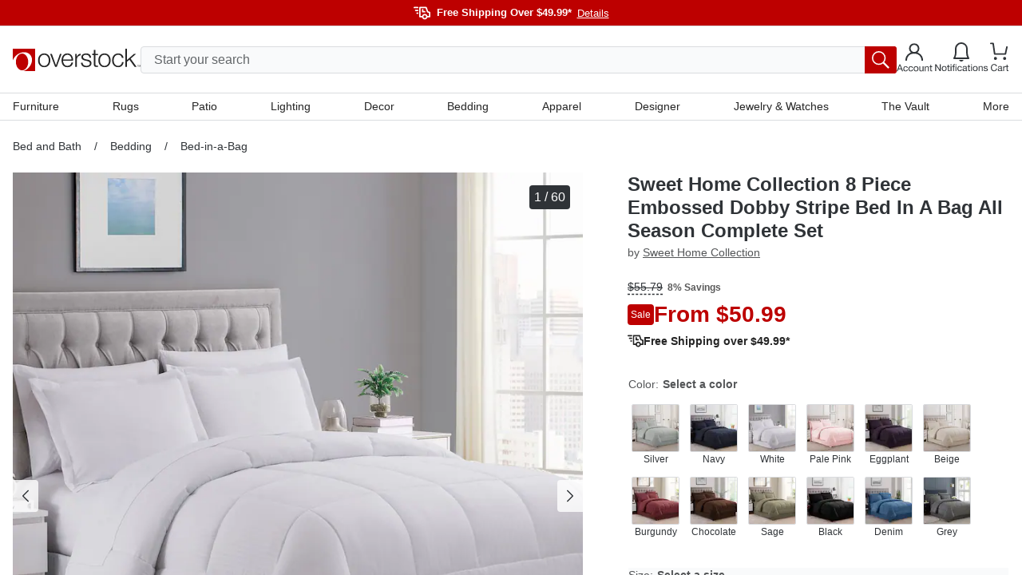

--- FILE ---
content_type: text/html; charset=utf-8
request_url: https://www.overstock.com/Bedding-Bath/Wrinkle-Resistant-Soft-Dobby-Striped-Down-Alternative-8-piece-Bed-in-a-Bag-with-Sheet-Set/10837713/product.html?refccid=5M2CPU6YZQK3JJKLTL5X7QAM74&searchidx=4
body_size: 79916
content:
<!DOCTYPE html><html lang="en-US"><head><meta charSet="utf-8" data-next-head=""/><meta name="viewport" content="initial-scale=1.0, width=device-width" data-next-head=""/><meta name="csrf-token" content="bnT6L4Dx-w-TbqghuHhBJ1xz-0X1BCK6hloI" data-next-head=""/><meta http-equiv="X-UA-Compatible" content="IE=edge" data-next-head=""/><meta http-equiv="content-type" content="text/html; charset=UTF-8" data-next-head=""/><meta name="author" content="Overstock™" data-next-head=""/><meta property="og:site_name" content="overstock.com" data-next-head=""/><link rel="shortcut icon" href="https://ak1.ostkcdn.com/img/mxc/OSTK-10-02-2025-apple-touch-icon.png" data-next-head=""/><link rel="preconnect" href="https://ak1.ostkcdn.com/" data-next-head=""/><title data-next-head="">Sweet Home Collection 8 Piece Embossed Dobby Stripe Bed In A Bag All Season Complete Set - On Sale - Overstock - 10837713</title><meta name="robots" content="index,follow" data-next-head=""/><meta name="description" content="Drench your sleeping space with robust, luxe comfort and style, with this eight-piece bed-in-a-bag set by Sweet Home Collection." data-next-head=""/><link rel="alternate" media="only screen and (max-width: 767px)" href="https://www.overstock.com/Bedding-Bath/Wrinkle-Resistant-Soft-Dobby-Striped-Down-Alternative-8-piece-Bed-in-a-Bag-with-Sheet-Set/10837713/product.html" data-next-head=""/><meta property="og:title" content="Sweet Home Collection 8 Piece Embossed Dobby Stripe Bed In A Bag All Season Complete Set - On Sale - Overstock - 10837713" data-next-head=""/><meta property="og:description" content="Drench your sleeping space with robust, luxe comfort and style, with this eight-piece bed-in-a-bag set by Sweet Home Collection." data-next-head=""/><link rel="canonical" href="https://www.overstock.com/Bedding-Bath/Wrinkle-Resistant-Soft-Dobby-Striped-Down-Alternative-8-piece-Bed-in-a-Bag-with-Sheet-Set/10837713/product.html" data-next-head=""/><link rel="apple-touch-icon" sizes="180x180" href="https://ak1.ostkcdn.com/img/mxc/ostk-icon-primary-full.png"/><link rel="icon" href="https://ak1.ostkcdn.com/img/mxc/ostk-icon-primary-small.png" sizes="any"/><meta name="apple-itunes-app" content="app-id=6479374705, app-argument=https://www.overstock.com/"/><meta property="csp-nonce" content="15c4c6a5818b7c801463c148a86b6dcd"/><link nonce="15c4c6a5818b7c801463c148a86b6dcd" rel="preload" href="/_next/static/css/42a83da37ef6cefd.css?dpl=dpl_97UH9Ux6HoysyDsZE8gSo1EUTdmT" as="style"/><script type="text/javascript" data-next-head="">(function(c, l, a, r, i, t, y) {
      c[a] = c[a] || function() {
        (c[a].q = c[a].q || []).push(arguments);
      };
      t = l.createElement(r);
      t.async = 1;
      t.src = 'https://www.clarity.ms/tag/' + i;
      y = l.getElementsByTagName(r)[0];
      y.parentNode.insertBefore(t, y);
    })(window, document, 'clarity', 'script', 'otgzg3x1as');</script><script type="application/ld+json" data-next-head="">{"@context":"https://schema.org","@type":"Product","description":"Drench your sleeping space with robust, luxe comfort and style, with this eight-piece bed-in-a-bag set by Sweet Home Collection.","sku":"17879762","image":["https://ak1.ostkcdn.com/images/products/is/images/direct/87299fcfc73ae6f3dbd7ab244dd58f18a8155d1e/Sweet-Home-Collection-8-Piece-Embossed-Dobby-Stripe-Bed-In-A-Bag-All-Season-Complete-Set.jpg","https://ak1.ostkcdn.com/images/products/is/images/direct/1763977b9e036c1bdbd3aaea5f1b1c8d0e2e20ed/Sweet-Home-Collection-8-Piece-Embossed-Dobby-Stripe-Bed-In-A-Bag-All-Season-Complete-Set.jpg","https://ak1.ostkcdn.com/images/products/is/images/direct/48bf64722eb68b92f89b5a22a9c133014db53cb1/Sweet-Home-Collection-8-Piece-Embossed-Dobby-Stripe-Bed-In-A-Bag-All-Season-Complete-Set.jpg","https://ak1.ostkcdn.com/images/products/is/images/direct/115c56117430f2cc3b316a5b8100aad18a12dc17/Sweet-Home-Collection-8-Piece-Embossed-Dobby-Stripe-Bed-In-A-Bag-All-Season-Complete-Set.jpg","https://ak1.ostkcdn.com/images/products/is/images/direct/a178c3b74b3129744cb3eda6736ba0487bf1347b/Sweet-Home-Collection-8-Piece-Embossed-Dobby-Stripe-Bed-In-A-Bag-All-Season-Complete-Set.jpg","https://ak1.ostkcdn.com/images/products/is/images/direct/afdeea861f3f8f773e896e855167a7b47d9d6be0/Sweet-Home-Collection-8-Piece-Embossed-Dobby-Stripe-Bed-In-A-Bag-All-Season-Complete-Set.jpg","https://ak1.ostkcdn.com/images/products/is/images/direct/e619acbb590e8fa5a05fab26049e28e503ec5fe6/Sweet-Home-Collection-8-Piece-Embossed-Dobby-Stripe-Bed-In-A-Bag-All-Season-Complete-Set.jpg","https://ak1.ostkcdn.com/images/products/is/images/direct/251aceb902c3e415cb7480aa189477be0411cbcd/Sweet-Home-Collection-8-Piece-Embossed-Dobby-Stripe-Bed-In-A-Bag-All-Season-Complete-Set.jpg","https://ak1.ostkcdn.com/images/products/is/images/direct/05001da633e6958947875ed9e58bdb4c319a97f4/Sweet-Home-Collection-8-Piece-Embossed-Dobby-Stripe-Bed-In-A-Bag-All-Season-Complete-Set.jpg","https://ak1.ostkcdn.com/images/products/is/images/direct/f928899afbee98f4a02e11d4ac75769117ad99b3/Sweet-Home-Collection-8-Piece-Embossed-Dobby-Stripe-Bed-In-A-Bag-All-Season-Complete-Set.jpg","https://ak1.ostkcdn.com/images/products/is/images/direct/2ea55a306b0929754e0387636c79542c51795962/Sweet-Home-Collection-8-Piece-Embossed-Dobby-Stripe-Bed-In-A-Bag-All-Season-Complete-Set.jpg","https://ak1.ostkcdn.com/images/products/is/images/direct/0350fb65af187e2b593f29e0d74cda7985bc3eed/Sweet-Home-Collection-8-Piece-Embossed-Dobby-Stripe-Bed-In-A-Bag-All-Season-Complete-Set.jpg","https://ak1.ostkcdn.com/images/products/is/images/direct/ac750427bedd93e78ee864c3cb8e60fdef146072/Sweet-Home-Collection-8-Piece-Embossed-Dobby-Stripe-Bed-In-A-Bag-All-Season-Complete-Set.jpg","https://ak1.ostkcdn.com/images/products/is/images/direct/4542a46c540d83f748c5e4eee295269542c8af4e/Sweet-Home-Collection-8-Piece-Embossed-Dobby-Stripe-Bed-In-A-Bag-All-Season-Complete-Set.jpg","https://ak1.ostkcdn.com/images/products/is/images/direct/2690cf54fa87a89f06e0e9da638c6645d7e4fd14/Sweet-Home-Collection-8-Piece-Embossed-Dobby-Stripe-Bed-In-A-Bag-All-Season-Complete-Set.jpg","https://ak1.ostkcdn.com/images/products/is/images/direct/3c3d57d6de986c999ab35b3aa44fd7990a0e4177/Sweet-Home-Collection-8-Piece-Embossed-Dobby-Stripe-Bed-In-A-Bag-All-Season-Complete-Set.jpg","https://ak1.ostkcdn.com/images/products/is/images/direct/cd418b695cb63e6919695fa27ae2bc27098221b0/Sweet-Home-Collection-8-Piece-Embossed-Dobby-Stripe-Bed-In-A-Bag-All-Season-Complete-Set.jpg","https://ak1.ostkcdn.com/images/products/is/images/direct/d4f09b73acc13655279edc8c9ff27230aef76942/Sweet-Home-Collection-8-Piece-Embossed-Dobby-Stripe-Bed-In-A-Bag-All-Season-Complete-Set.jpg","https://ak1.ostkcdn.com/images/products/is/images/direct/606d194541c07e298481e5c56119d1d6d9f351e8/Sweet-Home-Collection-8-Piece-Embossed-Dobby-Stripe-Bed-In-A-Bag-All-Season-Complete-Set.jpg","https://ak1.ostkcdn.com/images/products/is/images/direct/afba6d0cce870f2dff6ee637ee0298d94ad2a481/Sweet-Home-Collection-8-Piece-Embossed-Dobby-Stripe-Bed-In-A-Bag-All-Season-Complete-Set.jpg","https://ak1.ostkcdn.com/images/products/is/images/direct/d7d39858d1979a43273853040dba181efaa3e274/Sweet-Home-Collection-8-Piece-Embossed-Dobby-Stripe-Bed-In-A-Bag-All-Season-Complete-Set.jpg","https://ak1.ostkcdn.com/images/products/is/images/direct/f1e8a6c960b2c059c523f582ab803e5812baedd3/Sweet-Home-Collection-8-Piece-Embossed-Dobby-Stripe-Bed-In-A-Bag-All-Season-Complete-Set.jpg","https://ak1.ostkcdn.com/images/products/is/images/direct/93791be32f50068ac7c2ec6109692eaf1e92ac17/Sweet-Home-Collection-8-Piece-Embossed-Dobby-Stripe-Bed-In-A-Bag-All-Season-Complete-Set.jpg","https://ak1.ostkcdn.com/images/products/is/images/direct/e9cd13aed9e18cd14df1e0f0806892df099c1fdf/Sweet-Home-Collection-8-Piece-Embossed-Dobby-Stripe-Bed-In-A-Bag-All-Season-Complete-Set.jpg","https://ak1.ostkcdn.com/images/products/is/images/direct/d01b6293dbb2ddbcc437126f38d1affba9692497/Sweet-Home-Collection-8-Piece-Embossed-Dobby-Stripe-Bed-In-A-Bag-All-Season-Complete-Set.jpg","https://ak1.ostkcdn.com/images/products/is/images/direct/0eed7ec394ce2d2433f08f6e349d05b56da2a4e0/Sweet-Home-Collection-8-Piece-Embossed-Dobby-Stripe-Bed-In-A-Bag-All-Season-Complete-Set.jpg","https://ak1.ostkcdn.com/images/products/is/images/direct/422512b24035f6561ef0e177ded9e2c59a19586a/Sweet-Home-Collection-8-Piece-Embossed-Dobby-Stripe-Bed-In-A-Bag-All-Season-Complete-Set.jpg","https://ak1.ostkcdn.com/images/products/is/images/direct/ce1d3c9b577cca002b484a0b4b5f7de1acce4856/Sweet-Home-Collection-8-Piece-Embossed-Dobby-Stripe-Bed-In-A-Bag-All-Season-Complete-Set.jpg","https://ak1.ostkcdn.com/images/products/is/images/direct/b206527bb2132f9fba1c3f1d9a2bf83e521a2853/Sweet-Home-Collection-8-Piece-Embossed-Dobby-Stripe-Bed-In-A-Bag-All-Season-Complete-Set.jpg","https://ak1.ostkcdn.com/images/products/is/images/direct/11390067ee93ea6b7cb4d2de71892b04e27d8f8a/Sweet-Home-Collection-8-Piece-Embossed-Dobby-Stripe-Bed-In-A-Bag-All-Season-Complete-Set.jpg","https://ak1.ostkcdn.com/images/products/is/images/direct/6f5e4014a56afe1e1f2c874cbb29025a97f8ced9/Sweet-Home-Collection-8-Piece-Embossed-Dobby-Stripe-Bed-In-A-Bag-All-Season-Complete-Set.jpg","https://ak1.ostkcdn.com/images/products/is/images/direct/8e22a04dbbe36647b7c3c5f79b11e3c2c7eccb0d/Sweet-Home-Collection-8-Piece-Embossed-Dobby-Stripe-Bed-In-A-Bag-All-Season-Complete-Set.jpg","https://ak1.ostkcdn.com/images/products/is/images/direct/84308d0610f7f6d254049f1a3dd5edde818e14cb/Sweet-Home-Collection-8-Piece-Embossed-Dobby-Stripe-Bed-In-A-Bag-All-Season-Complete-Set.jpg","https://ak1.ostkcdn.com/images/products/is/images/direct/7953fb8d76d9f5aba3751abb18456e53bbf4dd15/Sweet-Home-Collection-8-Piece-Embossed-Dobby-Stripe-Bed-In-A-Bag-All-Season-Complete-Set.jpg","https://ak1.ostkcdn.com/images/products/is/images/direct/648670c47b264cc66319bc690852e6c32952b93d/Sweet-Home-Collection-8-Piece-Embossed-Dobby-Stripe-Bed-In-A-Bag-All-Season-Complete-Set.jpg","https://ak1.ostkcdn.com/images/products/is/images/direct/42b187bee4f03acfe3524d50505172366ac8b687/Sweet-Home-Collection-8-Piece-Embossed-Dobby-Stripe-Bed-In-A-Bag-All-Season-Complete-Set.jpg","https://ak1.ostkcdn.com/images/products/is/images/direct/afd503cb6a54c8e9f0a10bb668ce80ad7d354f5f/Sweet-Home-Collection-8-Piece-Embossed-Dobby-Stripe-Bed-In-A-Bag-All-Season-Complete-Set.jpg","https://ak1.ostkcdn.com/images/products/is/images/direct/e4c1920c74a42d54e5fb8324c0fcade047b718e4/Sweet-Home-Collection-8-Piece-Embossed-Dobby-Stripe-Bed-In-A-Bag-All-Season-Complete-Set.jpg","https://ak1.ostkcdn.com/images/products/is/images/direct/4a4d8a442ed75781587f1b30955d0a1a0ccb80a1/Sweet-Home-Collection-8-Piece-Embossed-Dobby-Stripe-Bed-In-A-Bag-All-Season-Complete-Set.jpg","https://ak1.ostkcdn.com/images/products/is/images/direct/59f133f5b2b2f08412a8cdb48158c8e422621766/Sweet-Home-Collection-8-Piece-Embossed-Dobby-Stripe-Bed-In-A-Bag-All-Season-Complete-Set.jpg","https://ak1.ostkcdn.com/images/products/is/images/direct/3be5849ddbbaf75c5e20ff0e0c5450e90c732e85/Sweet-Home-Collection-8-Piece-Embossed-Dobby-Stripe-Bed-In-A-Bag-All-Season-Complete-Set.jpg","https://ak1.ostkcdn.com/images/products/is/images/direct/040067288f1d421e4a61ae1e36b5dc43a5a835b9/Sweet-Home-Collection-8-Piece-Embossed-Dobby-Stripe-Bed-In-A-Bag-All-Season-Complete-Set.jpg","https://ak1.ostkcdn.com/images/products/is/images/direct/e40bc3fb1fede866b2c58d652cb72b92492808fd/Sweet-Home-Collection-8-Piece-Embossed-Dobby-Stripe-Bed-In-A-Bag-All-Season-Complete-Set.jpg","https://ak1.ostkcdn.com/images/products/is/images/direct/ec780bf47df4b9b7d6bdb1020064b5519b1a4642/Sweet-Home-Collection-8-Piece-Embossed-Dobby-Stripe-Bed-In-A-Bag-All-Season-Complete-Set.jpg","https://ak1.ostkcdn.com/images/products/is/images/direct/e767251cfcb80b2427b5dd361eff09dffde3485f/Sweet-Home-Collection-8-Piece-Embossed-Dobby-Stripe-Bed-In-A-Bag-All-Season-Complete-Set.jpg","https://ak1.ostkcdn.com/images/products/is/images/direct/9e83241ef6a21b52671d1b8d309c705148a931dc/Sweet-Home-Collection-8-Piece-Embossed-Dobby-Stripe-Bed-In-A-Bag-All-Season-Complete-Set.jpg","https://ak1.ostkcdn.com/images/products/is/images/direct/003f28f1b146cfec53c4d21f50c3e9546abb7848/Sweet-Home-Collection-8-Piece-Embossed-Dobby-Stripe-Bed-In-A-Bag-All-Season-Complete-Set.jpg","https://ak1.ostkcdn.com/images/products/is/images/direct/a5a19e6626c2b9230b12f7085fcb3f53410d4a26/Sweet-Home-Collection-8-Piece-Embossed-Dobby-Stripe-Bed-In-A-Bag-All-Season-Complete-Set.jpg","https://ak1.ostkcdn.com/images/products/is/images/direct/2b33a1f603e076f5a88f63d2c93a96b011830a78/Sweet-Home-Collection-8-Piece-Embossed-Dobby-Stripe-Bed-In-A-Bag-All-Season-Complete-Set.jpg","https://ak1.ostkcdn.com/images/products/is/images/direct/e6788872c4a70b902d07e07c692dde8160db1e99/Sweet-Home-Collection-8-Piece-Embossed-Dobby-Stripe-Bed-In-A-Bag-All-Season-Complete-Set.jpg","https://ak1.ostkcdn.com/images/products/is/images/direct/749fef30c74f0bd0a6197772cd37b4235df93f1a/Sweet-Home-Collection-8-Piece-Embossed-Dobby-Stripe-Bed-In-A-Bag-All-Season-Complete-Set.jpg","https://ak1.ostkcdn.com/images/products/is/images/direct/256952f732d9261cec4e543dc24c6bf77bb1c0ca/Sweet-Home-Collection-8-Piece-Embossed-Dobby-Stripe-Bed-In-A-Bag-All-Season-Complete-Set.jpg","https://ak1.ostkcdn.com/images/products/is/images/direct/9c38177c0ac9846c3222418b0aa7a9cac888a947/Sweet-Home-Collection-8-Piece-Embossed-Dobby-Stripe-Bed-In-A-Bag-All-Season-Complete-Set.jpg","https://ak1.ostkcdn.com/images/products/is/images/direct/3ae115d0a50b6d5924c3a9a378ea090b4e2ed023/Sweet-Home-Collection-8-Piece-Embossed-Dobby-Stripe-Bed-In-A-Bag-All-Season-Complete-Set.jpg","https://ak1.ostkcdn.com/images/products/is/images/direct/c0a5d3baea669c381e16b7fecdf25bc3e7817cd1/Sweet-Home-Collection-8-Piece-Embossed-Dobby-Stripe-Bed-In-A-Bag-All-Season-Complete-Set.jpg","https://ak1.ostkcdn.com/images/products/is/images/direct/4ae56cea81e3a6cc9d6362961a62926c4ade3970/Sweet-Home-Collection-8-Piece-Embossed-Dobby-Stripe-Bed-In-A-Bag-All-Season-Complete-Set.jpg","https://ak1.ostkcdn.com/images/products/is/images/direct/495cd0d9cebaa0fb7ac5677eb77143db8848c648/Sweet-Home-Collection-8-Piece-Embossed-Dobby-Stripe-Bed-In-A-Bag-All-Season-Complete-Set.jpg","https://ak1.ostkcdn.com/images/products/is/images/direct/cf98637393883a0a266d3a6c041614a62deefd08/Sweet-Home-Collection-8-Piece-Embossed-Dobby-Stripe-Bed-In-A-Bag-All-Season-Complete-Set.jpg","https://ak1.ostkcdn.com/images/products/is/images/direct/34401df22f5d9341f4585dc066fa12a40ee5c846/Sweet-Home-Collection-8-Piece-Embossed-Dobby-Stripe-Bed-In-A-Bag-All-Season-Complete-Set.jpg","https://ak1.ostkcdn.com/images/products/is/images/direct/760d142e350c0e1fbc57814b5e4bfe993a52154e/Sweet-Home-Collection-8-Piece-Embossed-Dobby-Stripe-Bed-In-A-Bag-All-Season-Complete-Set.jpg"],"brand":{"@type":"Brand","name":"Sweet Home Collection"},"offers":{"@type":"AggregateOffer","priceCurrency":"USD","lowPrice":"50.99"},"name":"Sweet Home Collection 8 Piece Embossed Dobby Stripe Bed In A Bag All Season Complete Set"}</script><script type="application/ld+json" data-next-head="">{"@context":"https://schema.org","@type":"BreadcrumbList","itemListElement":[{"@type":"ListItem","position":1,"item":"/c/bed-bath?t=79000","name":"Bed and Bath"},{"@type":"ListItem","position":2,"item":"/c/bed-bath/bedding?t=1","name":"Bedding"},{"@type":"ListItem","position":3,"item":"/c/bedding/bed-in-a-bag?t=47","name":"Bed-in-a-Bag"}]}</script><script type="text/javascript">(function(w, d, s, l, i) {
          w[l] = w[l] || [];
          w[l].push({ 'gtm.start':new Date().getTime(), event: 'gtm.js',});
          var f = d.getElementsByTagName(s)[0], j = d.createElement(s),  dl = l != 'dataLayer' ? '&l=' + l : '';
          j.async = true;
          j.src = 'https://www.overstock.com/interactions/gtm.js?id=' + i + dl;
          f.parentNode.insertBefore(j, f);
      })(window, document, 'script', 'dataLayer', 'GTM-KKD5CDX2');</script><link nonce="15c4c6a5818b7c801463c148a86b6dcd" rel="stylesheet" href="/_next/static/css/42a83da37ef6cefd.css?dpl=dpl_97UH9Ux6HoysyDsZE8gSo1EUTdmT" data-n-g=""/><noscript data-n-css="15c4c6a5818b7c801463c148a86b6dcd"></noscript><script defer="" nonce="15c4c6a5818b7c801463c148a86b6dcd" noModule="" src="/_next/static/chunks/polyfills-42372ed130431b0a.js?dpl=dpl_97UH9Ux6HoysyDsZE8gSo1EUTdmT"></script><script src="//cdn.evgnet.com/beacon/c556855555573h9jz3n3n3p091552376/overstock/scripts/evergage.min.js" async="" nonce="15c4c6a5818b7c801463c148a86b6dcd" defer="" data-nscript="beforeInteractive"></script><script src="/_next/static/chunks/webpack-58fec4b29ae1c721.js?dpl=dpl_97UH9Ux6HoysyDsZE8gSo1EUTdmT" nonce="15c4c6a5818b7c801463c148a86b6dcd" defer=""></script><script src="/_next/static/chunks/framework-856b710824b4b8cb.js?dpl=dpl_97UH9Ux6HoysyDsZE8gSo1EUTdmT" nonce="15c4c6a5818b7c801463c148a86b6dcd" defer=""></script><script src="/_next/static/chunks/main-3b28351876f2299c.js?dpl=dpl_97UH9Ux6HoysyDsZE8gSo1EUTdmT" nonce="15c4c6a5818b7c801463c148a86b6dcd" defer=""></script><script src="/_next/static/chunks/pages/_app-8b712e693bb1d10f.js?dpl=dpl_97UH9Ux6HoysyDsZE8gSo1EUTdmT" nonce="15c4c6a5818b7c801463c148a86b6dcd" defer=""></script><script src="/_next/static/chunks/4174-9166f65801573e89.js?dpl=dpl_97UH9Ux6HoysyDsZE8gSo1EUTdmT" nonce="15c4c6a5818b7c801463c148a86b6dcd" defer=""></script><script src="/_next/static/chunks/8569-5b05e38ed97932e6.js?dpl=dpl_97UH9Ux6HoysyDsZE8gSo1EUTdmT" nonce="15c4c6a5818b7c801463c148a86b6dcd" defer=""></script><script src="/_next/static/chunks/8790-b399f4d2e5f2be32.js?dpl=dpl_97UH9Ux6HoysyDsZE8gSo1EUTdmT" nonce="15c4c6a5818b7c801463c148a86b6dcd" defer=""></script><script src="/_next/static/chunks/6647-ff6beb49228277ad.js?dpl=dpl_97UH9Ux6HoysyDsZE8gSo1EUTdmT" nonce="15c4c6a5818b7c801463c148a86b6dcd" defer=""></script><script src="/_next/static/chunks/861-a13e390cac939ac2.js?dpl=dpl_97UH9Ux6HoysyDsZE8gSo1EUTdmT" nonce="15c4c6a5818b7c801463c148a86b6dcd" defer=""></script><script src="/_next/static/chunks/pages/product.html-06c8ae234a2b739f.js?dpl=dpl_97UH9Ux6HoysyDsZE8gSo1EUTdmT" nonce="15c4c6a5818b7c801463c148a86b6dcd" defer=""></script><script src="/_next/static/N46j-bSqlT347v7sZMo48/_buildManifest.js?dpl=dpl_97UH9Ux6HoysyDsZE8gSo1EUTdmT" nonce="15c4c6a5818b7c801463c148a86b6dcd" defer=""></script><script src="/_next/static/N46j-bSqlT347v7sZMo48/_ssgManifest.js?dpl=dpl_97UH9Ux6HoysyDsZE8gSo1EUTdmT" nonce="15c4c6a5818b7c801463c148a86b6dcd" defer=""></script><style data-fela-rehydration="1207" data-fela-type="STATIC">
*,
::after,
::before {box-sizing: border-box;
}html {scroll-behavior: smooth;overflow: hidden;
}body {overflow-y: auto;overflow-x: hidden;
}#root {height: 100%;
}:root {--gap: 16px;--gap-min: calc(var(--gap) * -1);
}html,
body {font-size: 16px;line-height: 1.4;padding: 0;margin: 0;font-family: 'Helvetica Neue', Helvetica, Arial, sans-serif;height: 100%;width: 100%;-webkit-text-size-adjust: 100%;-webkit-tap-highlight-color: transparent;}pre {font-family: 'Helvetica Neue', Helvetica, Arial, sans-serif;margin: 0;
}.overlay-active {overflow-y: hidden;padding-right: 15px;
}a {color: inherit;text-decoration: none;
}button {font-size: inherit;
}input {font-size: inherit;font-family: inherit;
}@media (min-width: 320px) and (max-width: 599px) {.mobile-full-width {margin-left: var(--gap-min) !important;margin-right: var(--gap-min) !important;}
}@media (min-width: 600px) and (max-width: 767px) {.mobile-full-width {margin-left: var(--gap-min) !important;margin-right: var(--gap-min) !important;}
}@media (min-width: 1200px) {.drawer-right {top: 0;right: -100%;bottom: 0;left: unset;height: 100vh;width: 420px;animation: slide 300ms forwards;}
}/**
* Youtube style progress indicator
*/
#nprogress {pointer-events: none;
}#nprogress .bar {background: #29d;position: fixed;z-index: 1031;top: 0;left: 0;width: 100%;height: 2px;
}#nprogress .peg {display: block;position: absolute;right: 0px;width: 100px;height: 100%;box-shadow: 0 0 10px #29d, 0 0 5px #29d;opacity: 1;transform: rotate(3deg) translate(0px, -4px);
}#nprogress .spinner {display: block;position: fixed;z-index: 1031;top: 15px;right: 15px;
}#nprogress .spinner-icon {width: 18px;height: 18px;box-sizing: border-box;border: solid 2px transparent;border-top-color: #29d;border-left-color: #29d;border-radius: 50%;animation: nprogress-spinner 400ms linear infinite;
}.nprogress-custom-parent {overflow: hidden;position: relative;
}.nprogress-custom-parent #nprogress .spinner,
.nprogress-custom-parent #nprogress .bar {position: absolute;
}@keyframes nprogress-spinner {0% {transform: rotate(0deg);}100% {transform: rotate(360deg);}
}.slideInRight {-webkit-animation-name: slideInRight;animation-name: slideInRight;-webkit-animation-duration: 0.3s;animation-duration: 0.3s;-webkit-animation-fill-mode: both;animation-fill-mode: both;
}@-webkit-keyframes slideInRight {0% {-webkit-transform: translateX(100%);transform: translateX(100%);visibility: visible;}100% {-webkit-transform: translateX(0);transform: translateX(0);}
}@keyframes slideInRight {0% {-webkit-transform: translateX(100%);transform: translateX(100%);visibility: visible;}100% {-webkit-transform: translateX(0);transform: translateX(0);}
}@-webkit-keyframes rotateScaleUp {0% {-webkit-transform: scale(1) rotateZ(0);transform: scale(1) rotateZ(0);}50% {-webkit-transform: scale(2) rotateZ(180deg);transform: scale(2) rotateZ(180deg);}100% {-webkit-transform: scale(1) rotateZ(360deg);transform: scale(1) rotateZ(360deg);}
}@keyframes rotateScaleUp {0% {-webkit-transform: scale(1) rotateZ(0);transform: scale(1) rotateZ(0);}50% {-webkit-transform: scale(2) rotateZ(180deg);transform: scale(2) rotateZ(180deg);}100% {-webkit-transform: scale(1) rotateZ(360deg);transform: scale(1) rotateZ(360deg);}
}.rotateScaleUp {-webkit-animation: rotateScaleUp 0.65s linear both;animation: rotateScaleUp 0.65s linear both;
}.slideOutRight {-webkit-animation-name: slideOutRight;animation-name: slideOutRight;-webkit-animation-duration: 0.3s;animation-duration: 0.3s;-webkit-animation-fill-mode: both;animation-fill-mode: both;
}@-webkit-keyframes slideOutRight {0% {-webkit-transform: translateX(0);transform: translateX(0);}100% {display: none;-webkit-transform: translateX(100%);transform: translateX(100%);}
}@keyframes slideOutRight {0% {-webkit-transform: translateX(0);transform: translateX(0);}100% {display: none;-webkit-transform: translateX(100%);transform: translateX(100%);}
}.slideInLeft {-webkit-animation-name: slideInLeft;animation-name: slideInLeft;-webkit-animation-duration: 0.3s;animation-duration: 0.3s;-webkit-animation-fill-mode: both;animation-fill-mode: both;
}@-webkit-keyframes slideInLeft {0% {-webkit-transform: translateX(-100%);transform: translateX(-100%);visibility: visible;}100% {-webkit-transform: translateX(0);transform: translateX(0);}
}@keyframes slideInLeft {0% {-webkit-transform: translateX(-100%);transform: translateX(-100%);visibility: visible;}100% {-webkit-transform: translateX(0);transform: translateX(0);}
}.fadeIn {-webkit-animation-name: fadeIn;animation-name: fadeIn;-webkit-animation-duration: 0.5s;animation-duration: 0.5s;-webkit-animation-fill-mode: both;animation-fill-mode: both;
}@-webkit-keyframes fadeIn {0% {opacity: 0;}100% {opacity: 1;}
}@keyframes fadeIn {0% {opacity: 0;}100% {opacity: 1;}
}@keyframes slide {100% { right: 0; }
}[type="search"]::-webkit-search-cancel-button {-webkit-appearance: none;appearance: none;
}.horizontal-shake {animation: horizontal-shaking 1s linear 3;
}@keyframes horizontal-shaking {0%, 40%, 100% {transform: translateX(-15px);}20%, 80% {transform: translateX(-25px);}60%, 90% {transform: translateX(-20px);}
}@-webkit-keyframes horizontal-shaking {0%, 40%, 100% {transform: translateX(-15px);}20%, 80% {transform: translateX(-25px);}60%, 90% {transform: translateX(-20px);}
}.vertical-shake {animation: vertical-shaking 0.8s 3;
}@keyframes vertical-shaking {0%, 40%, 100% {transform: translateY(-5px);}20%, 80% {transform: translateY(-15px);}60%, 90% {transform: translateY(-10px);}
}@-webkit-keyframes vertical-shaking {0%, 40%, 100% {transform: translateY(-5px);}20%, 80% {transform: translateY(-15px);}60%, 90% {transform: translateY(-10px);}
}.spinner {animation: spin 1s linear infinite;
}@keyframes spin {100% {transform: rotate(360deg);}
}@-webkit-keyframes enterStageRight {from {left: 100%;}16.6% {left: 0}83.4% {left: 0}to {left: -100%;}
}@keyframes enterStageRight {from {left: 100%;}16.6% {left: 0}83.4% {left: 0}to {left: 0}
}@-webkit-keyframes enterStageLeft {from {left: -100%;}16.6% {left: 0}83.4% {left: 0}to {left: 0;}
}@keyframes enterStageLeft {from {left: -100%;}16.6% {left: 0}83.4% {left: 0}to {left: 0}
}.tooltip-custom {font-size: 12px;line-height: 18px;border-radius: 4px;z-index: 15;box-shadow: 0px 0px 3px 1px rgba(84, 86, 88, 0.2);
}.react-tooltip-arrow {box-shadow: 2px 2px 3px -1px rgba(84, 86, 88, 0.2);
}.grid {--gap: 16px;--gap-min: calc(var(--gap) * -1);display: flex;flex-flow: row wrap;margin-top: var(--gap-min);margin-left: var(--gap-min);align-items: flex-start;}.grid.no-gap {--gap: 0px;--gap-min: calc(var(--gap) * -1);}@media (min-width: 320px) and (max-width: 599px) {.xs-hide {display: none;}}@media (min-width: 320px) {[class*="xs-"] {margin-top: var(--gap);margin-left: var(--gap);min-height: 30px;}.grid > [class*="xs-"].grid {--gap: 0px;--gap-min: calc(var(--gap) * -1);}.grid > .grid [class*="xs-"] {--gap: 16px;--gap-min: calc(var(--gap) * -1);}.grid.no-gap > .grid [class*="xs-"] {--gap: 0px;--gap-min: calc(var(--gap) * -1);}.xs-1-4 {width: calc(25% - var(--gap));}.xs-3-4 {width: calc(75% - var(--gap));}.xs-1-2 {width: calc(50% - var(--gap));}.xs-1-3 {width: calc(33.33% - var(--gap));}.xs-2-3 {width: calc(66.66% - var(--gap));}.xs-1-1 {width: calc(100% - var(--gap));}.xs-1 {width: calc(((100% / 4) * 1) - var(--gap));}.xs-2 {width: calc(((100% / 4) * 2) - var(--gap));}.xs-3 {width: calc(((100% / 4) * 3) - var(--gap));}.xs-4 {width: calc(((100% / 4) * 4) - var(--gap));}}@media (min-width: 600px) and (max-width: 767px) {.sm-hide {display: none;}}@media (min-width: 600px) {[class*="sm-"] {margin-top: var(--gap);margin-left: var(--gap);min-height: 30px;}.grid > [class*="sm-"].grid {--gap: 0px;--gap-min: calc(var(--gap) * -1);}.grid > .grid [class*="sm-"] {--gap: 16px;--gap-min: calc(var(--gap) * -1);}.grid.no-gap > .grid [class*="sm-"] {--gap: 0px;--gap-min: calc(var(--gap) * -1);}.sm-1-4 {width: calc(25% - var(--gap));}.sm-3-4 {width: calc(75% - var(--gap));}.sm-1-2 {width: calc(50% - var(--gap));}.sm-1-3 {width: calc(33.33% - var(--gap));}.sm-2-3 {width: calc(66.66% - var(--gap));}.sm-1-1 {width: calc(100% - var(--gap));}.sm-1 {width: calc(((100% / 4) * 1) - var(--gap));}.sm-2 {width: calc(((100% / 4) * 2) - var(--gap));}.sm-3 {width: calc(((100% / 4) * 3) - var(--gap));}.sm-4 {width: calc(((100% / 4) * 4) - var(--gap));}}@media (min-width: 768px) and (max-width: 1199px) {.md-hide {display: none;}}@media (min-width: 768px) {[class*="md-"] {margin-top: var(--gap);margin-left: var(--gap);min-height: 30px;}.grid > [class*="md-"].grid {--gap: 0px;--gap-min: calc(var(--gap) * -1);}.grid > .grid [class*="md-"] {--gap: 16px;--gap-min: calc(var(--gap) * -1);}.grid.no-gap > .grid [class*="md-"] {--gap: 0px;--gap-min: calc(var(--gap) * -1);}.md-1-4 {width: calc(25% - var(--gap));}.md-3-4 {width: calc(75% - var(--gap));}.md-1-2 {width: calc(50% - var(--gap));}.md-1-3 {width: calc(33.33% - var(--gap));}.md-2-3 {width: calc(66.66% - var(--gap));}.md-1-1 {width: calc(100% - var(--gap));}.md-1 {width: calc(((100% / 8) * 1) - var(--gap));}.md-2 {width: calc(((100% / 8) * 2) - var(--gap));}.md-3 {width: calc(((100% / 8) * 3) - var(--gap));}.md-4 {width: calc(((100% / 8) * 4) - var(--gap));}.md-5 {width: calc(((100% / 8) * 5) - var(--gap));}.md-6 {width: calc(((100% / 8) * 6) - var(--gap));}.md-7 {width: calc(((100% / 8) * 7) - var(--gap));}.md-8 {width: calc(((100% / 8) * 8) - var(--gap));}}@media (min-width: 1200px) and (max-width: 1695px) {.lg-hide {display: none;}}@media (min-width: 1200px) {[class*="lg-"] {margin-top: var(--gap);margin-left: var(--gap);min-height: 30px;}.grid > [class*="lg-"].grid {--gap: 0px;--gap-min: calc(var(--gap) * -1);}.grid > .grid [class*="lg-"] {--gap: 16px;--gap-min: calc(var(--gap) * -1);}.grid.no-gap > .grid [class*="lg-"] {--gap: 0px;--gap-min: calc(var(--gap) * -1);}.lg-1-4 {width: calc(25% - var(--gap));}.lg-3-4 {width: calc(75% - var(--gap));}.lg-1-2 {width: calc(50% - var(--gap));}.lg-1-3 {width: calc(33.33% - var(--gap));}.lg-2-3 {width: calc(66.66% - var(--gap));}.lg-1-1 {width: calc(100% - var(--gap));}.lg-1 {width: calc(((100% / 12) * 1) - var(--gap));}.lg-2 {width: calc(((100% / 12) * 2) - var(--gap));}.lg-3 {width: calc(((100% / 12) * 3) - var(--gap));}.lg-4 {width: calc(((100% / 12) * 4) - var(--gap));}.lg-5 {width: calc(((100% / 12) * 5) - var(--gap));}.lg-6 {width: calc(((100% / 12) * 6) - var(--gap));}.lg-7 {width: calc(((100% / 12) * 7) - var(--gap));}.lg-8 {width: calc(((100% / 12) * 8) - var(--gap));}.lg-9 {width: calc(((100% / 12) * 9) - var(--gap));}.lg-10 {width: calc(((100% / 12) * 10) - var(--gap));}.lg-11 {width: calc(((100% / 12) * 11) - var(--gap));}.lg-12 {width: calc(((100% / 12) * 12) - var(--gap));}}@media (min-width: 1696px) {.xl-hide {display: none;}}@media (min-width: 1696px) {[class*="xl-"] {margin-top: var(--gap);margin-left: var(--gap);min-height: 30px;}.grid > [class*="xl-"].grid {--gap: 0px;--gap-min: calc(var(--gap) * -1);}.grid > .grid [class*="xl-"] {--gap: 16px;--gap-min: calc(var(--gap) * -1);}.grid.no-gap > .grid [class*="xl-"] {--gap: 0px;--gap-min: calc(var(--gap) * -1);}.xl-1-4 {width: calc(25% - var(--gap));}.xl-3-4 {width: calc(75% - var(--gap));}.xl-1-2 {width: calc(50% - var(--gap));}.xl-1-3 {width: calc(33.33% - var(--gap));}.xl-2-3 {width: calc(66.66% - var(--gap));}.xl-1-1 {width: calc(100% - var(--gap));}.xl-1 {width: calc(((100% / 12) * 1) - var(--gap));}.xl-2 {width: calc(((100% / 12) * 2) - var(--gap));}.xl-3 {width: calc(((100% / 12) * 3) - var(--gap));}.xl-4 {width: calc(((100% / 12) * 4) - var(--gap));}.xl-5 {width: calc(((100% / 12) * 5) - var(--gap));}.xl-6 {width: calc(((100% / 12) * 6) - var(--gap));}.xl-7 {width: calc(((100% / 12) * 7) - var(--gap));}.xl-8 {width: calc(((100% / 12) * 8) - var(--gap));}.xl-9 {width: calc(((100% / 12) * 9) - var(--gap));}.xl-10 {width: calc(((100% / 12) * 10) - var(--gap));}.xl-11 {width: calc(((100% / 12) * 11) - var(--gap));}.xl-12 {width: calc(((100% / 12) * 12) - var(--gap));}}</style><style data-fela-rehydration="1207" data-fela-type="RULE">.a{display:flex}.b{flex-direction:column}.c{flex-wrap:nowrap}.d{min-height:100%}.f{width:100%}.g{z-index:4}.h{background-color:#F9FAFB}.j{background:#BD0000}.k{flex:1}.l{margin-left:auto}.m{margin-right:auto}.n{max-width:1680px}.o{padding-left:16px}.p{padding-right:16px}.q{flex-direction:row}.r{gap:20px}.s{height:32px}.v{align-items:center}.w{justify-content:center}.x{font-size:13px}.y> svg > path{stroke:#FFFFFF}.z{margin-top:6px}.ab{font-weight:bold}.ac{color:#FFFFFF}.ae{margin-left:8px}.af{appearance:none}.ag{background-color:transparent}.ah{border-top:none}.ai{border-right:none}.aj{border-bottom:none}.ak{border-left:none}.al{cursor:pointer}.am{padding-top:0}.an{padding-right:0}.ao{padding-bottom:0}.ap{padding-left:0}.aq{margin-top:0}.ar{margin-right:0}.as{margin-bottom:0}.at{margin-left:7px}.au{font-weight:normal}.av{text-decoration:underline}.aw{justify-content:flex-end}.ax{border-top:1px solid #DADCDF}.ay{background-color:#FFF}.ba{align-items:flex-start}.bb{position:relative}.bc{padding-top:15px}.bd{gap:8px}.be{height:106px}.bn{color:inherit}.bo{margin-left:0}.bp{height:24px}.bq{width:24px}.br{background:blue}.bs{display:none}.bt{position:fixed}.bu{z-index:999}.bv{height:100%}.bw{z-index:5}.bx{top:0}.by{bottom:0}.bz{left:0}.ca{right:0}.cb{background-color:rgba(0,0,0,0.5)}.cc{width:90vw}.cd{z-index:6}.ce{overflow-y:auto}.cf{background-color:#FFFFFF}.ck{padding:12px 8px}.cl{height:44px}.cm{position:absolute}.cn{height:calc(100% - 44px)}.co{font-style:normal}.cp{font-size:18px}.cq{color:#2F3337}.cr{height:64px}.cs{border-bottom:1px solid #DADCDF}.ct{background:#FFFFFF}.cu{font-weight:500}.cv{font-size:15px}.cw{line-height:18px}.cx{height:50px}.cy{padding:16px 18px 16px 26px}.cz{align-content:center}.da{background:#F9FAFB}.db{transition:all .1s ease}.dc> *{pointer-events:none}.de{right:18px}.df{width:calc(100% - 30px)}.dg{transition:none}.dh{top:56px}.di{left:15px}.dj{display:block}.dk{padding:8px 16px}.dl{font-size:16px}.dm{border:1px solid #DADCDF}.dn{border-radius:4px}.do{height:34px}.dp{line-height:24px}.ea::placeholder{color:#626669}.eb::placeholder{opacity:1}.ec:-ms-input-placeholder{color:#626669}.ed::-ms-input-placeholder{color:#626669}.ee:-webkit-autofill + label{font-size:14px}.ef:-webkit-autofill + label{margin-left:8px}.eg:-webkit-autofill + label{height:20px}.eh:-webkit-autofill + label{line-height:20px}.ei:-webkit-autofill + label{padding:0 8px}.ej:-webkit-autofill + label{margin-top:-10px}.ek:-webkit-autofill + label{bottom:initial}.el:-webkit-autofill + label{background-color:#ffffff}.em{transition:all 500ms ease}.en{order:2}.eo{background-color:#BD0000}.ep{width:40px}.eq{border-radius:0px 3px 3px 0px}.er{padding:6px}.es{color:#545658}.et{padding:10px 20px}.eu{line-height:100%}.ev{width:unset}.ew{background:none}.ex{display:inline-block}.ey{right:-150px}.ez{top:-34px}.fa{top:113px}.fc{width:100vw}.fd{height:0}.fe{background:rgba(0,0,0,0.5)}.ff{opacity:0}.fg{transition:opacity 500ms ease, background 500ms ease}.fh{border-top:0}.fi{border-left:14px solid transparent}.fj{border-right:14px solid transparent}.fk{border-bottom:14px solid white}.fl{width:0}.fm{left:300px}.fn::before{content:""}.fo::before{position:absolute}.fp::before{top:0}.fq::before{left:0}.fr::before{width:20px}.fs::before{height:1px}.ft::before{background:#DADCDF}.fu::before{transform:rotate(180deg)}.fv::before{transform-origin:0 0}.fw::before{transition:all 500ms ease}.fx::before{opacity:0}.fy::after{content:""}.fz::after{position:absolute}.ga::after{top:-1px}.gb::after{left:0}.gc::after{width:20px}.gd::after{height:1px}.ge::after{background:#DADCDF}.gf::after{transform:rotate(0deg)}.gg::after{transform-origin:0 0}.gh::after{transition:all 500ms ease}.gi::after{opacity:0}.gk{background:white}.gl{min-width:300px}.gm{border:0px solid #DADCDF}.gn{max-height:0}.go{overflow:hidden}.gp{top:30px}.gq{z-index:3}.gr{height:100vh}.gs{left:0px}.gt{top:36px}.gu{z-index:2}.gv{padding:0 40px 0 20px}.gw{height:150px}.gx{display:inline-flex}.gy{margin-left:10px}.gz{margin-right:10px}.ha{margin-top:-6px}.hf{font-size:12px}.hg{text-align:center}.hh{overflow-x:auto}.hi{position:sticky}.hj{min-height:0px}.hk{margin-top:16px}.hq{padding-top:4px}.hr{padding-bottom:24px}.hw{line-height:19px}.hz{font-size:14px}.ia{font-weight:400}.ib{margin-top:4px}.ic{margin-bottom:12px}.ie{margin-left:4px}.if{margin-bottom:32px}.ih{display:grid}.ii{grid-template-columns:100%}.il{top:0px}.im{align-self:start}.in{max-width:714px}.io{width:auto}.ip{grid-template-rows:100%}.iq{height:max-content}.ir{margin:0 auto}.is{list-style-type:none}.it{overflow:auto}.iu{scroll-snap-type:x mandatory}.iv::-webkit-scrollbar{display:none}.iw{flex-shrink:0}.ix{scroll-snap-align:start}.iy{height:100vw}.jb{top:16px}.jc{right:16px}.jd{background-color:#2F3337}.je{padding:4px 6px}.jf{visibility:hidden}.jg{min-width:0}.jh{padding-left:0px}.ji{gap:10px}.jj{top:20px}.jn{gap:4px}.jo{flex-wrap:wrap}.jp{margin-top:10px}.jr{width:content-fit}.js{padding:0px 4px}.ju{font-size:28px}.jv{color:#BD0000}.jw{line-height:26px}.jx{margin-top:0px}.jy{margin-bottom:0px}.jz{margin-left:0px}.ka{margin-right:0px}.kb{line-height:1.2}.kc{background-color:#F8E5E5}.kd{max-width:100%}.ke{margin-bottom:10px}.kf{opacity:1}.kg{gap:3px}.kh{line-height:20px}.ki{color:#626669}.kj{gap:6px}.kk{color:#252525}.kn{max-width:350px}.kp{height:30px}.kq{padding:5px 0px 5px 10px}.ku{transition:all .2s ease}.kv{border:.5px solid #00000000}.kw{border-radius:2px}.kx{margin-top:15px}.ky:first-child{margin-top:4px}.la{padding:0 0 10px 0}.lb{transition:all .3s ease}.lc{user-select:none}.ld{border-bottom:.5px solid #00000000}.le{margin-right:5px}.lf{transform:rotate(0deg)}.lh{max-height:330px}.li{padding:0}.lj{overflow-x:none}.lk{overflow-y:none}.ll{height:min-content}.lm{grid-template-columns:repeat(auto-fill, 68px)}.ln{justify-content:flex-start}.lo{gap:5px}.lp{width:68px}.lq{padding:3px 3px 2px 3px}.lr{border:1px solid #252525FF}.ls{transform:scale(1)}.lt{border-radius:2px 2px 1px 1px}.lu{border:1px solid #DADCDF00}.lv{width:60px}.lw{height:60px}.lx{margin:-1px 0 0 -1px}.ly{display: -webkit-box}.lz{padding:2px 0}.ma{line-height:14px}.mb{-webkit-box-orient:vertical}.mc{-webkit-line-clamp:2}.me{word-break:normal}.mf{border:1px solid #25252500}.mj{transform:rotate(180deg)}.mk{color:white}.ml{min-height:30px}.mm{justify-content:space-between}.mn{border:1px solid #2F3337}.mo{border-radius:100px}.mp{white-space:nowrap}.mq:before{content:""}.mr:before{position:absolute}.ms:before{height:1px}.mt:before{left:12px}.mu:before{width:0px}.mv:before{background:#626669}.mw:before{transition:all .2s ease-in}.nb{margin-top:30px}.nh:disabled{background-color:#252525}.ni{margin-left:5px}.nj{padding-bottom:44px}.nk:not(:first-child){border-top:1px solid #DADCDF}.nm{background-color:white}.nn{height:48px}.no{text-align:left}.np> svg{width:12px}.nq> svg{transition:all .3s ease}.nr> svg{transform:rotate(0deg)}.nw{grid-template-rows:1fr}.nx{transition:grid-template-rows 300ms cubic-bezier(0.65, 0.05, 0.36, 1)}.nz{max-height:401px}.oa{border-bottom:4px solid #2F3337}.ob{margin-bottom:16px}.oc{width:50%}.od{height:40px}.oe{margin-bottom:8px}.of{overflow-wrap:break-word}.og{word-wrap:break-word}.oh{hyphens:auto}.oi{border-left:1px solid #DADCDF}.oj{border-right:1px solid #DADCDF}.ok{padding-left:30px}.ol{padding-top:8px}.om{padding-bottom:8px}.on{width:35%}.oo{width:65%}.op{margin-top:8px}.oq{padding-top:0px}.or{padding-bottom:0px}.os:before{background:linear-gradient(rgba(255, 255, 255, 0) 0%, rgb(255, 255, 255) 100%)}.ot:before{height:80px}.ou:before{pointer-events:none}.ov:before{width:100%}.ow:before{bottom:18px}.oy> svg{width:10px}.oz> svg{margin-left:5px}.pa> svg{padding-top:5px}.pd{margin-bottom:24px}.pe> svg{transform:rotate(180deg)}.ph{line-height:22px}.pi{padding-top:24px}.pl{gap:12px}.po{grid-template-rows:0fr}.pp{margin-top:40px}.pq{margin-top:20px}.pt{padding-top:10px}.pu{justify-content:space-around}.pv{gap:24px}.pw{align-items:start}.px{width:32px}.py{color:#5A5A5A}.pz{margin-top:24px}.qb:disabled{background-color:#F2F2F2}.qc:disabled{border:1px solid #898B8D}.qe{background:#252525}.qf{padding:40px 20px}.qg{border-top:1px solid #fff}.ql{gap:0px}.qn{margin-right:unset}.qo{margin-bottom:40px}.qt{font-weight:700}.qu{text-transform:uppercase}.qv{width:135px}.qw{width:120px}.qx:not(:first-child){border-top:none}.qy{background-color:#252525}.qz{border-top:1px solid #5A5A5A}.ra{height:72px}.rb > svg{display:block}.rc > svg > path{stroke:#FFFFFF}.rh{line-height:17px}.ri{gap:16px}.rj{padding-bottom:28px}.rk{visibility:visible}.rl{color:#FFF}.rm{padding-top:32px}.ro{max-width:1440px}.rp{padding-top:40px}.rq{padding-bottom:40px}.rt{font-size:24px}.rv{max-width:220px}.rw{max-height:250px}.rz{width:245px}.sb{padding:0 8px}.sd{margin-top:18px}.se{margin-bottom:0px !important}.sf{width:fit-content}.si{text-decoration:line-through}.sj{text-decoration-style:dashed}.sk{text-underline-position:under}.sl{margin-left:6px}.sn{max-height:290px}.sp{border:1px solid #F39019}.sq{padding:10px 16px}.st{width:16px}.su{height:16px}.sv{padding:1px}.sw svg > path{fill:#F39019}.sx{padding-top:34px}.sz{margin-right:4px}.ta{display:inline}.tb{color:#000000}.td{max-height:400px}.tf{overflow-y:hidden}.tg{padding-bottom:16px}.th{min-width:166px}.ti{max-width:162px}.tj{margin-right:8px}.tk{min-width:100%}.tl{max-height:162px}.tm{padding-bottom:100%}.tn{padding:4px 0}.to{max-height:25px}.tq{height:22px}.tr{font-size:0px}.ts{text-decoration:none}.tt{line-height:16px}.tu{display:-webkit-box}.tv{opacity:0.6}.tx{font-style:italic}.ty{padding-top:49px}.tz{padding-bottom:49px}.ua{font-size:32px}.ub{line-height:38px}.ud{background-color:#5D32A8}.ue{padding:8px}.uh{height:15.5px}.ui{border:1px dashed #DADCDF}.uj:before{width:calc(100% - 24px)}.uk:before{display:inline-block}.ul:before{width:10px}.um:before{height:10px}.un:before{background-color:#BD0000}.uo:before{border-radius:100%}.up:before{margin-right:4px}.uq{font-family:Helvetica Neue, Helvetica, Arial, sans-serif}.ur{line-height:1.3em}.us{padding:4px 0 4px 0}.uu{border:none}.uv{border-top:1px solid #E7E8EA}.uw{margin:8px 0 8px 0}.ve{max-width:1712px}.vf{box-shadow:inset 0 -2px 0 0 transparent}.vg{transition:all 250ms ease-in-out}.vl{z-index:-1}.vm{top:150px}.vn{box-shadow:2px 8px 8px #00000066}.vo{width:992px}.vp{padding:32px 24px}.vq{flex:3}.vr{align-content:flex-start}.vs{max-height:630px}.vt{margin-bottom:22px}.vu{width:33.333333333333336%}.vv{order:1}.vw{color:#2f3337}.vx{padding:0 0 2px}.vy{line-height:normal}.vz{align-self:flex-start}.wa{border-bottom:1px solid transparent}.wd{order:3}.we{order:5}.wf{order:4}.wg{order:6}.wh{max-height:620px}.wi{max-height:580px}.wj{max-height:550px}.wk{top:115px}.wl{min-width:480px}.wm{width:1fr}.wn{grid-template-rows:max-content 72px}.ws{grid-area:1 / 1 / 1 / 2}.wt{max-height:714px}.wu{min-width:320px}.wv{min-height:320px}.ww{transition:300ms ease-in}.wx{overflow-x:scroll}.wy{scrollbar-width:none}.wz{outline:none}.xb:last-child{margin-right:0}.xc{aspect-ratio:1 / 1}.xd{max-width:72px}.xe{flex:none}.xf{width:calc(72px - 2px)}.xg{height:calc(72px - 2px)}.xh{max-height:100%}.xi{top:50%}.xj{transform:translateY(-50%)}.xk{background-color:rgb(255 255 255 / 80%)}.xm{z-index:1}.xo{border-top-left-radius:0}.xp{border-bottom-left-radius:0}.xq{border-top-right-radius:0}.xr{border-bottom-right-radius:0}.xt> *{display:block}.xv{padding-top:13px}.xw{padding:12px 30px}.xx{background-color:#F5F6F7}.xy{margin-left:calc(50% - 73px)}.xz{width:146px}.ya{border-radius:34px}.yb{height:33px}.yc> svg{padding-top:4px}.yf{cursor:default}.yg{padding:0px 16px 24px 16px}.yi{margin-top:32px}.yj{grid-template-columns:1fr}.yk{grid-column-gap:16px}.yl{grid-row-gap:16px}.yo{grid-template-columns:repeat(2, 1fr)}.yp{grid-template-rows:repeat(2, 1fr)}.yq{grid-area:1 / 1 / 2 / 2}.yr{grid-area:1 / 2 / 2 / 3}.ys{grid-area:2 / 1 / 3 / 2}.yt{grid-area:2 / 2 / 3 / 3}.yv{aspect-ratio:767 / 767}.yx{aspect-ratio:767 / 100}.za{aspect-ratio:1 / 2}.zb{aspect-ratio:767 / 350}.zd{max-width:250px}.zi{padding:24px 0px 24px 0px}.zj{margin-top:-17px}.zk{padding:2px}.zl{opacity:0.2}.zm{border-radius:0px 4px 4px 0px}.zn{overflow-x:hidden}.zo{aspect-ratio:unset}.zp{height:unset}.zq{max-width:168px}.zr{max-height:258px}.zs img{transition:transform .8s}.zu{padding:0 4px}.zv{opacity:0.8}.zw{border-radius:4px 0px 0px 4px}.zx{background-color:rgba(0, 0, 0, 0.5)}.zy{transition:opacity .2s ease}.zz{margin:0}.aba{z-index:0}.abb{height:100svh}.abc{width:600px}.abd{right:-100%}.abe> *{opacity:1}.abf{font-size:20px}.abg{line-height:29px}.abh{gap:15px}.abi> svg > path{fill:#2F3337}.abj{height:calc(100svh - 72px)}.abk{padding:20px}.abl{cursor:not-allowed}.abm{opacity:0.5}.abn{margin-bottom:15px}.abo{margin-bottom:17px}.abp{min-height:215px}.abq{border:1px solid #CED1D5}.abs{max-width:119px}.abt{max-height:118px}.abu{background-color:#E7E8EA}.abv{box-sizing:border-box}.abw{margin-bottom:23px}.abx{margin-left:18px}.acd{max-height:112px}.aci{font-color:#2F3337}.acj{padding:0px 16px 16px 16px}.ack{color:#AC1B25}.acl{background-color:#F9DFE1}.acm{margin-top:auto}.acp{flex-flow:wrap}.acq{text-overflow:ellipsis}.acr{width:0px}.acs{height:0px}.act{border-style:solid}.acu{border-width:7px 4px 0 4px}.acv{border-color:#333333 transparent transparent transparent}.acw{color:rgba(98, 102, 105, 0.9)}.acx{padding-top:16px}.acy{width:90%}.acz{padding:0px 16px}.ada{padding-bottom:80px}.adc{font-weight:regular}.add{height:52px}.ade{max-height:240px}.adf::-webkit-scrollbar{width:8px}.adg::-webkit-scrollbar{background-color:white}.adh::-webkit-scrollbar{border-left:1px solid white}.adi::-webkit-scrollbar{border-right:1px solid white}.adj::-webkit-scrollbar-thumb{background-color:#DADCDF}.adk::-webkit-scrollbar-thumb{border:8px solid #DADCDF}.adl::-webkit-scrollbar-thumb{border-radius:10px}.adm{padding:16px 0px}.adn{border:solid 2px #DADCDF}.ado> svg path{fill:white}.adq{width:18px}.adr{height:18px}.adt{max-height:0px}.adu{line-height:21px}.adw{padding-right:8px}.adx{padding-left:8px}.ady{padding:16px}.adz{box-shadow:0 -4px 4px rgb(0 0 0 / 10%)}.aea{width:20px}.aeb{height:20px}.aec{border-radius:20px}.aed{border:5px solid #2f3337}.aee{border:1px solid #ced1d5}.aef{line-height:43px}.aeg{padding:3px}.aeh{border-radius:3px}.aei{width:232px}.aej{min-width:232px}.aek{max-width:64px}.ael{max-width:202px}.aem{margin-right:16px}.aen> svg{margin-right:4px}.aeo> svg{pointer-events:none}.aep{grid-template-columns:auto}.aeq{padding-top:6px}.aex{overflow-y:scroll}.aey{min-width:280px}.aez{border-width:1px 0}.afa{border-color:#DADCDF}.afb{grid-template-rows:max-content}.afd{box-shadow:2px 2px 4px rgba(0, 0, 0, 0.1)}.afe{grid-template-rows:auto 1fr}.aff{min-width:150px}.afh{background:#F5F6F7}.afi{padding:2px 8px}.afj{transform:translate(0, 0)}.afk{min-width:125px}.afl{max-height:20px}.afq{grid-template-rows:1fr auto}.afr{min-height:130px}.afs{padding:10px}.afu{margin-bottom:0 !important}.afv{margin-top:5px}.afx{padding:3px 8px}.afz{background:#F5F5F5}.aga{padding:4px 8px}.agb{color:#515151}.agc{max-width:500px}.agd{margin:60px auto 70px}.age{padding:0 24px}.agf{width:34px}.agg{border-width:1px}.agh{color:#DADCDF}.agi> svg > path{stroke:#DADCDF}.agj{border-radius:1000px}.agl{padding-bottom:30px}.agm{margin-left:-16px}.agp{background-color:rgba(245, 246, 247, 0.8)}.agq{width:54px}.agr{height:54px}.ags{border-radius:100%}.agw{margin-left:16px}.agx{line-height:44px}.agy{transition:0.2s ease all}.agz{background-position:calc(100% - 40px) 50% !important}.aha{top:2px}.ahc{margin:24px auto}.ahd{width:250px}.ahe{margin-top:65px}.ahf{height:281px}.ahg{width:1px}.ahh{background-color:#DADCDF}.ahi{color:#333333}.ahm{padding-right:12px}.ahn{padding-left:12px}.aho> svg{margin-left:4px}.ahp> svg{margin-top:1px}.ahq> svg{width:20px}.ahr> svg{stroke:#2F3337}.ahs> svg{transform:scale(0.6)}.ahu{height:66px}.ahw> svg{margin-right:8px}.ahx{text-align:right}.aia{text-decoration-line:underline}.aib{backdrop-filter:blur(0)}.aic{transition:all .4s ease}.aid{gap:27px}.aik{left:-10000px}.ail{top:auto}.aim{height:1px}.ain{border-width:0}.aio{padding:14px 0}.ais{color:#1C293B}.aiu{margin:24px 0 0}.aiv> *{margin-bottom:24px}.aiz{pointer-events:none}.aja{height:21px}.ajb{margin-top:-10px}.ajc{bottom:initial}.ajd{background-color:#ffffff}.aje{padding-right:26px}.ajf{background-image:url("[data-uri]")}.ajg{background-size:8px 7px}.ajh{background-repeat:no-repeat}.aji{background-position:calc(100% - 8px) center}.ajl{gap:11px}.ajm> input[type="checkbox"]:checked ~ div{border:none}.ajn> input[type="checkbox"]:checked ~ div svg{fill:#2F3337}.ajo> input[type="checkbox"]:checked ~ div svg{height:25px}.ajp> input[type="checkbox"]:checked ~ div svg{width:25px}.ajq> input[type="checkbox"]:checked ~ div svg path{fill:#2F3337}.ajr{top:-3px}.ajs{left:-4px}.ajt{border:solid 2px #2F3337}.aju{border-radius:1px}.ajv> svg path{fill:#FFFFFF}.ajy{transform:rotate(0turn)}.aka{height:19px}.akb{width:19px}.akc{border:2px solid #2F3337}.akd> svg path{fill:#2F3337}.ake> input[type="radio"]:checked ~ div{border:none}.akf> input[type="radio"] ~ div svg{display:none}.akg> input[type="radio"] ~ div svg{height:20px}.akh> input[type="radio"] ~ div svg{width:20px}.aki> input[type="radio"]:checked ~ div svg{display:block}.akj> input[type="radio"]:checked ~ div svg{border:2px solid #2F3337}.akk> input[type="radio"]:checked ~ div svg{border-radius:50%}.akl> input[type="radio"]:checked ~ div svg path{fill:#FFFFFF}.akm> input[type="radio"]:checked ~ div svg path{border:2px solid #2F3337}.akn{border-radius:17px}.ako{transition:all .2s ease-in-out}.akp{padding:8px 0}.akt{min-width:250px}.aku{justify-content:start}.akw > svg{width:41x}.akx > svg{height:25px}.aky > svg{width:41px}.akz{padding:24px 8px}.ala> *:not(:last-child){margin-bottom:16px}.alf{width:33.33%}.alm{grid-template-colums:auto}.aln{justify-items:center}.alo{background:#FAFAFA}.alp > svg{width:50px}.alq > svg{height:32px}.alr{margin-top:12px}.als{margin-left:3px}.alt{min-height:44px}.alu{max-width:352px}.alv{margin-bottom:20px}.alw{margin-top:-20px}.aly{max-width:232px}.alz{max-height:72px}.ama{right:-1px}.amb{color:red}.amc{border-color:#2F3337}.amf{padding-top:12px}.amg{padding-bottom:15px}.amj{width:max-content}.amk{max-width:480px}.aml{max-height:480px}.amo:before{width:100px}.amp:before{height:2px}.amq:before{background:#DADCDF}.amr:before{top:0}.ams:before{left:0}.amt:before{transform-origin:1px 1px}.amu:before{transform:rotate(45deg)}.amv:before{z-index:999}.amw{padding-bottom:48px}.ana{font-size:42px}.anb{margin:0 0 35px 0}.anc{gap:unset}.and{flex-flow:column nowrap}.ang{padding-top:45px}.anh{padding-bottom:29px}.anl{flex:0}.ant{font-size:22px}.anu{margin-top:35px}.anx{margin:auto}.any{margin-top:unset}.anz{top:unset}.aoa{bottom:30px}.aob{left:50%}.aoc{transform:translateX(-50%)}.aod{padding:5px 15px}.aoe{background:#DADCDF}.aof{min-width:350px}.aog{max-width:calc(100vw - 60px)}.aoh{border-radius:5px}.aoi{transition:all 300ms ease}.aoj{box-shadow:0 0 0 #00000066}.aop{margin:16px 0}.aor{padding:0px 16px 16px}.apa{flex-direction:column-reverse}.apb{border-bottom:1px solid #BDBDBD}.apc{padding-bottom:6px}.apd{margin-bottom:6px}.ape{transition:all .3s ease-in-out}.api{line-height:23px}.apj{grid-template-columns:auto auto}.apk:empty{margin:0}.apl{width:20%}.apm{width:80%}.apn{justify-content:end}.apo{margin-right:10%}.app{border-bottom:1.5px solid #DADCDF}.apq{margin-bottom:30px}.aps{border-top:1px solid #DADCDF }.apt{width:388px}.apu{width:65px}.apv{aspect-ratio:16 / 9}.apx{max-width:1148px}.apy{margin-bottom:50px}.aqa{margin-bottom:14px}.aqc{margin-bottom:35px}.aqe{padding:16px 0}.aqi{line-height:28px}.aqj{width:35px}.aqk{height:55px}.aql{padding:12px 0px 0px 0px}.aqm::after{content:"Shipped"}.aqn::after{white-space:nowrap}.aqo::after{bottom:unset}.aqp::after{left:55px}.aqs> svg{width:32px}.aqt> svg{height:32px}.aqu> svg path{fill:#AFB3BA}.aqx{transition:all .5s ease-in-out}.arb{width:3px}.arc{max-width:150px}.arf::after{content:"In Transit"}.arg{background-color:#AFB3BA}.arh::after{content:"Out for Delivery"}.ari::after{content:"Delivered"}.arj{padding:12px 0}.arm{padding:20px 0}.aro{width:100svw}.arp{max-width:1980px}.arr{margin-bottom:26px}.ars{padding-bottom:auto}.arw{top:50px}.arx{padding-bottom:55px}.arz{border-left:6px solid #BD0000}.asa{padding-left:11px}.asb{border-left:6px solid white}.asc{margin:10px}.asd{min-height:350px}.asg{gap:2px}.ash{border-right:1px solid #DADACF}.asj{margin-right:24px}.ask{max-width:182px}.asl{padding:5px 10px}.asm{width:150px}.asn{align-self:center}.aso:last-child{margin-bottom:16px}.asp{padding:0 10px}.asq{height:120px}.asr{flex-basis:120px}.ass{weight:400px}.ast{line-height:1.5em}.asu{collapse:all}.asv{border-collapse:collapse}.asw{width:134px}.asx{vertical-align:top}.asy{color:#26865F}.atc{top:-10px}.atd{right:-100px}.atg{padding-top:20%}.ath{padding:5px 0 30px 20px}.ati{border-bottom:1px solid #00000000}.atj{padding:none}.atk{border-radius:0}.atl{transition:all .15s ease}.atn{margin-top:1px}.ato{margin-bottom:2px}.atr> svg{vertical-align:bottom}.atu{padding:24px}.atw{margin-bottom:4px}.atx{min-height:180px}.atz{width:130px}.aua{height:130px}.auf{padding-bottom:4px}.auj{line-height:25px}.auk{min-width:260px}.aul{margin-bottom:48px}.dd:hover{background:#E7E8EA}.kl:hover{cursor:pointer}.km:hover{text-decoration:underline}.kr:hover{background:#BD0000}.ks:hover{color:#FFFFFF}.kt:hover *{fill:#FFFFFF}.mg:hover{box-shadow:0px 3px 3px rgba(47, 51, 55, 0.2)}.mh:hover{transform:scale(1.02)}.mi:hover{border-color:#DADCDFFF}.mx:hover{background-color:#2F3337}.my:hover{box-shadow:0px 2px 2px rgba(47, 51, 55, 0.2)}.ne:hover:enabled{background-color:#252525}.nf:hover:enabled{border:1px solid #DADCDF}.ng:hover:enabled{box-shadow:0px 2px 2px rgba(47, 51, 55, 0.2)}.qa:hover{background-color:#F9FAFB}.so:hover{background-color:#F5F6F7}.uc:hover{cursor:default}.ut:hover{font-weight:700}.ux:hover:before{content:""}.uy:hover:before{position:absolute}.uz:hover:before{bottom:-12px}.va:hover:before{left:50%}.vb:hover:before{transform:translateX(-50%)}.vc:hover:before{height:15px}.vd:hover:before{width:138px}.vh:hover{box-shadow:inset 0 -2px 0 0 transparent}.wb:hover{border-bottom:1px solid #2f3337}.wc:hover{color:#2f3337}.xn:hover{transform:translateY(-50%) scale(1.04)}.yn:hover{filter:brightness(110%)}.zt:hover img{transform:scale(1.05)}.adp:hover{background-color:#DADCDF}.afg:hover{box-shadow:4px 4px 8px rgba(0, 0, 0, 0.15)}.agk:hover{color:white}.ahb:hover:enabled{background-color:#F9FAFB}.aht:hover{color:#0485CC}.alx:hover{border-color:#252525}.ame:hover{border:1px solid #252525}.aon:hover{transform:scale(1.1)}.ary:hover{background-color:rgb(242, 242, 242)}.ata:hover{background:#F5F6F7}.atm:hover{border-bottom:1px solid #000000FF}.dq:focus{border:1px solid #2F3337}.dr:focus{outline:none}.ds:focus + label{font-size:14px}.dt:focus + label{margin-left:8px}.du:focus + label{height:20px}.dv:focus + label{line-height:20px}.dw:focus + label{padding:0 8px}.dx:focus + label{margin-top:-10px}.dy:focus + label{bottom:initial}.dz:focus + label{background-color:#ffffff}.xa:focus{box-shadow:0 0 2px 0 rgba(0, 121, 196, 0.4)}.ajj:focus{border-color:#2f3337}.ajk:active{border-color:#2f3337}</style><style data-fela-rehydration="1207" data-fela-type="RULE" data-fela-support="true">@supports (height: 100dvh){.e{height:100dvh}}</style><style media="(min-width: 600px)" data-fela-rehydration="1207" data-fela-type="RULE">.az{border-bottom:1px solid #DADCDF}.bf{align-items:center}.bg{padding-top:0}.bh{gap:8px}.bj{height:80px}.cg{width:50vw}.gj{top:58px}.hb{margin-top:0px}.hc{margin-bottom:2px}.hl{padding-left:16px}.hm{padding-right:16px}.hs{padding-top:8px}.hx{font-size:24px}.hy{line-height:29px}.mz{margin-top:20px}.ns{height:64px}.nt{font-size:20px}.pf{margin-bottom:auto}.qd{width:250px}.sg{margin-bottom:0px !important}.tc{font-size:16px}.te{margin-bottom:18px}.tp{line-height:1.3}.wo{z-index:3}.ze{max-width:100%}.aby{max-width:263px}.abz{max-height:263px}.aca{margin-top:36px}.acb{margin-bottom:35px}.acc{margin-left:36px}.ace{margin-top:30px}.acf{margin-left:39px}.acg{font-weight:700}.ach{-webkit-line-clamp:5}.acn{max-width:360px}.aco{margin-top:35px}.aer{grid-template-columns:auto}.aes{padding-top:16px}.afw{margin-top:25px}.ahj{font-size:14px}.ahk{line-height:24px}.aie{flex-direction:column}.aif{gap:0}.aip{border-width:1px}.aiq{padding:21px 25px 31px}.air{margin-bottom:28px}.ait{line-height:23px}.aiw{flex-direction:row}.aix{gap:25px}.aiy{width:50%}.ajw{min-height:180px}.ajz{margin-bottom:16px}.akq{border-width:1px 1px 0}.akr{padding:14px 22px}.aks{display:block}.akv{justify-content:end}.alb{background-color:#FAFAFA}.alc{padding:22px}.ald{margin-bottom:0}.ale{gap:28px}.alg{width:100%}.alj{min-height:140px}.all{padding-bottom:17px}.amd{font-size:32px}.amh{padding-bottom:29px}.amx{margin-top:auto}.amy{padding-bottom:56px}.amz{margin-bottom:48px}.ane{gap:16px}.anf{flex-flow:row wrap}.ani{margin-top:29px}.anr{display:flex}.aos{border-top:none}.aot{border-right:none}.aou{border-bottom:none}.aov{border-left:none}.apz{margin-top:24px}.atb{width:150px}.ate{top:-50px}.ats{margin-top:50px}.att{margin-bottom:30px}.atv{margin-bottom:24px}.aud{width:112px}.aue{height:112px}</style><style media="(min-width: 768px)" data-fela-rehydration="1207" data-fela-type="RULE">.bk{gap:16px}.ch{width:40vw}.hd{margin-left:0px}.he{margin-right:0px}.hn{margin-top:16px}.ht{padding-left:0}.hu{padding-right:0}.hv{display:none}.id{margin-bottom:unset}.ij{grid-template-columns:480px 1fr}.iz{width:714px}.ja{height:714px}.jk{padding-left:40px}.jm{display:block}.jq{gap:8px}.jt{height:26px}.ko{max-width:unset}.nl{padding-bottom:24px}.nu{padding-right:16px}.nv{padding-left:0px}.ny{padding-right:0px}.ox:before{bottom:36px}.pb{font-size:16px}.pc{line-height:19px}.pg{flex-direction:row}.pj{font-size:20px}.pk{line-height:29px}.pm{font-size:14px}.pn{color:#626669}.pr{margin-top:32px}.ps{width:30%}.qh{padding:72px 48px 32px 48px}.qi{max-width:960px}.qm{gap:40px}.qp{margin-bottom:0}.qq{max-width:398px}.qs{flex-wrap:nowrap}.rd > svg{display:none}.re{border-top:none}.rf{height:40px}.rg{align-items:flex-start}.rn{border-top:1px solid #5A5A5A}.rr{padding-top:100px}.rs{padding-bottom:100px}.ru{font-size:32px}.rx{max-width:330px}.ry{max-height:230px}.sa{width:328px}.sc{padding:0 16px}.sh{margin-top:0px}.vi{padding:8px}.wp{max-width:480px}.xu{gap:44px}.ye{padding-bottom:44px}.ym{grid-template-columns:repeat(2, 1fr)}.yu{margin-bottom:32px}.yw{aspect-ratio:1400 / 550}.yy{aspect-ratio:1400 / 100}.yz{aspect-ratio:1 / 1}.zc{aspect-ratio:1400 / 250}.zf{max-width:100%}.abr{margin-bottom:auto}.adb{padding-bottom:0}.aet{grid-template-columns:295px 1fr}.aeu{gap:24px}.aew{height:calc(100vh - 190px)}.afm{position:absolute}.afn{padding:9px 8px}.afo{transform:translate(0, -50%)}.afp{max-height:32px}.aft{margin-top:10px}.afy{top:8px}.agn{margin-left:6px}.ago{width:100%}.agv{max-width:380px}.ahv{margin-top:36px}.ahy{display:flex}.ahz{gap:5px}.aig{gap:10px}.aii{width:62%}.ajx{min-height:185px}.alh{width:38%}.alk{min-height:145px}.ami{padding-top:29px}.amm{width:480px}.amn{height:480px}.anj{padding-top:0px}.ank{padding-bottom:60px}.anm{padding-left:22px}.ann{padding-right:22px}.ano{flex:1}.ans{border-bottom:1px solid #DADCDF}.anv{margin-top:77px}.anw{font-size:23px}.aok{top:130px}.aol{bottom:unset}.aoo{margin-left:16px}.aoq{margin:32px 0}.aow{border-top:1px solid #DADCDF}.aox{border-right:1px solid #DADCDF}.aoy{border-left:1px solid #DADCDF}.aoz{padding:16px}.apf{flex-direction:column}.apg{padding-bottom:16px}.aph{margin-bottom:16px}.apr{margin-bottom:0px}.apw{aspect-ratio:auto}.aqb{margin-bottom:40px}.aqd{margin-bottom:50px}.aqf{padding:32px 50px}.aqg{align-items:center}.aqh{margin-bottom:30px}.aqq::after{bottom:0}.aqr::after{left:unset}.aqv> svg{width:42px}.aqw> svg{height:42px}.aqy{width:70px}.aqz{height:100px}.ara{padding:20px 5px 5px 5px}.ard{height:4px}.are{margin-left:0}.ark{background-color:#F5F6F7}.arl{padding:32px}.arn{padding:20px 10px}.arq{aspect-ratio:1920 / 530}.art{width:274px}.ase{margin-bottom:23px}.asf{width:auto}.asi{max-width:135px}.asz{max-width:182px}.atf{top:0}.aty{min-height:unset}.aub{width:112px}.auc{height:112px}.aug{-webkit-box-orient:unset}.auh{-webkit-line-clamp:unset}.aui{overflow:unset}</style><style media="(min-width: 1200px)" data-fela-rehydration="1207" data-fela-type="RULE">.i{z-index:8}.bl{gap:24px}.bm{height:83px}.ci{width:0}.ik{grid-template-columns:714px 1fr}.jl{padding-left:56px}.kz{margin-top:30px}.na{flex-direction:row}.nc{margin-top:0}.nd{margin-left:16px}.qj{max-width:1312px}.qr{margin-right:120px}.sr{align-items:center}.ss{margin-top:20px}.sy{display:flex}.uf{margin-bottom:0px}.ug{margin-top:12px}.vj{padding:8px 16px}.wq{max-width:714px}.wr{z-index:7}.yd{margin-top:24px}.zg{font-size:24px}.zh{max-width:100%}.aev{grid-template-columns:312px 1fr}.afc{grid-template-columns:repeat(3, 1fr)}.agt{padding-left:110px}.agu{padding-right:110px}.ahl{margin-bottom:14px}.aih{gap:33px}.aij{width:70%}.ali{width:30%}.anp{padding-left:42px}.aom{top:160px}.aru{width:294px}.atp{margin-top:82px}.atq{margin-bottom:20px}</style><style media="(min-width: 1696px)" data-fela-rehydration="1207" data-fela-type="RULE">.t{padding-left:0px}.u{padding-right:0px}.cj{width:0}.ho{padding-left:0}.hp{padding-right:0}.qk{max-width:1620px}.yh{padding:0px 0px 24px 0px}.anq{padding-left:80px}.arv{padding-right:10px}</style>
                    <script>var w=window;if(w.performance||w.mozPerformance||w.msPerformance||w.webkitPerformance){var d=document;AKSB=w.AKSB||{},AKSB.q=AKSB.q||[],AKSB.mark=AKSB.mark||function(e,_){AKSB.q.push(["mark",e,_||(new Date).getTime()])},AKSB.measure=AKSB.measure||function(e,_,t){AKSB.q.push(["measure",e,_,t||(new Date).getTime()])},AKSB.done=AKSB.done||function(e){AKSB.q.push(["done",e])},AKSB.mark("firstbyte",(new Date).getTime()),AKSB.prof={custid:"403065",ustr:"",originlat:"0",clientrtt:"9",ghostip:"23.208.24.237",ipv6:false,pct:"10",clientip:"18.217.9.73",requestid:"7908b6a2",region:"47358",protocol:"h2",blver:14,akM:"dsca",akN:"ae",akTT:"O",akTX:"1",akTI:"7908b6a2",ai:"256939",ra:"true",pmgn:"ionwwwoverstockcom",pmgi:"",pmp:"",qc:""},function(e){var _=d.createElement("script");_.async="async",_.src=e;var t=d.getElementsByTagName("script"),t=t[t.length-1];t.parentNode.insertBefore(_,t)}(("https:"===d.location.protocol?"https:":"http:")+"//ds-aksb-a.akamaihd.net/aksb.min.js")}</script>
                    </head><body><noscript><iframe src="https://www.googletagmanager.com/ns.html?id=GTM-KKD5CDX2" height="0" width="0" style="display:none;visibility:hidden"></iframe></noscript><link rel="preload" as="image" href="https://ak1.ostkcdn.com/images/products/is/images/direct/87299fcfc73ae6f3dbd7ab244dd58f18a8155d1e/Sweet-Home-Collection-8-Piece-Embossed-Dobby-Stripe-Bed-In-A-Bag-All-Season-Complete-Set.jpg?imwidth=714&amp;impolicy=medium&amp;carousel=true" fetchPriority="high"/><div id="__next"><div class=" a b c d e"><div class="f g h i page-header" data-testid="page-header" id="header"><div class="j"><div class=" a b c k l m n f" id="width-container"><section class="o p a q r s j t u" id="container"><div class="a k v"></div><div class="a w v beyond-bar" data-testid="beyond-bar"><div class=" a q c v w x s shipping-information" data-testid="shipping-information"><div class="y z shipping-information__icon-container" data-testid="shipping-information__icon-container"><svg xmlns="http://www.w3.org/2000/svg" fill="none" viewBox="0 0 14 14" width="21" height="21"><path stroke="#252525" stroke-linecap="round" stroke-linejoin="round" stroke-miterlimit="10" stroke-width="1.167" d="M11.084 9.917h2.333v-3.5l-1.75-.584-1.167-3.5H5.25v7.584h2.334"></path><path stroke="#252525" stroke-linecap="round" stroke-linejoin="round" stroke-miterlimit="10" stroke-width="1.167" d="M9.334 11.667a1.75 1.75 0 1 0 0-3.5 1.75 1.75 0 0 0 0 3.5M7.584 4.083v1.75h1.75M3.5 2.333H.583M3.5 4.667H1.75M3.5 7h-.583"></path></svg></div><div class="ab ac ae shipping-information__text" data-testid="shipping-information__text">Free Shipping Over $49.99*</div><button type="button" data-testid="shipping-information__button" class="af ag ah ai aj ak ac al am an ao ap aq ar as at au av">Details</button></div></div><div class="a k aw v beyond-bar__right" data-testid="beyond-bar__right"></div></section></div></div><header class="aj ax g f ay az i header__main" data-testid="header__main"><div class=" a b c k l m n f" id="width-container"><section class="o p a ba bb bc bd be bf bg bh bj bk bl bm t u header__content" data-testid="header__content" id="container"><div class=" bb-logo" data-testid="bb-logo"><a class="" aria-label="Homepage" href="/"><div class=" a q c al"><svg width="160" height="28" viewBox="0 0 400 70" fill="none" xmlns="http://www.w3.org/2000/svg"><path d="M400 56.6831H399.33V51.8988H399.305L397.441 56.6831H397.005L395.145 51.8988H395.118V56.6831H394.45V51.3408H395.682L397.228 55.2876H397.252L398.764 51.3408H399.998V56.6831H400ZM393.447 51.8491H391.728V56.6831H391.058V51.8491H389.339V51.3408H393.45V51.8491H393.447ZM117.661 36.3106C117.661 47.9969 110.868 57.8691 98.3921 57.8691C85.9159 57.8691 79.1235 47.9969 79.1235 36.3106C79.1235 24.6243 85.9135 14.752 98.3897 14.752C110.866 14.752 117.658 24.6243 117.658 36.3106H117.661ZM84.0994 36.3106C84.0994 44.9968 88.8363 53.6831 98.3921 53.6831C107.948 53.6831 112.685 44.9968 112.685 36.3106C112.685 27.6243 107.945 18.938 98.3897 18.938C88.8337 18.938 84.097 27.6243 84.097 36.3106H84.0994ZM116.774 15.938H122.3L135.093 51.7096H135.25L147.886 15.938H153.019L137.779 56.6831H132.487L116.771 15.938H116.774ZM157.621 37.6536C157.701 44.917 161.491 53.6831 171.046 53.6831C178.313 53.6831 182.26 49.4197 183.838 43.26H188.815C186.683 52.4994 181.313 57.8691 171.046 57.8691C158.097 57.8691 152.647 47.9197 152.647 36.3106C152.647 25.5712 158.097 14.752 171.046 14.752C184.153 14.752 189.366 26.2041 188.972 37.6511H157.618L157.621 37.6536ZM183.996 33.4675C183.76 25.9673 179.102 18.938 171.046 18.938C162.913 18.938 158.413 26.0446 157.621 33.4675H183.996ZM240.09 27.8611C239.852 21.7039 235.114 18.938 229.429 18.938C225.006 18.938 219.793 20.6749 219.793 25.9648C219.793 30.3877 224.848 31.97 228.242 32.8371L234.876 34.3371C240.561 35.2042 246.487 38.5233 246.487 45.6271C246.487 54.4728 237.718 57.8691 230.141 57.8691C220.661 57.8691 214.185 53.4463 213.396 43.4968H218.372C218.768 50.2094 223.742 53.6831 230.376 53.6831C235.035 53.6831 241.511 51.6298 241.511 45.9436C241.511 41.2093 237.088 39.627 232.585 38.5207L226.189 37.1005C219.715 35.3636 214.819 33.1511 214.819 26.2015C214.819 17.9115 222.953 14.752 230.138 14.752C238.271 14.752 244.747 19.0178 245.064 27.8611H240.088H240.09ZM258.696 15.938H266.987V20.1242H258.694V47.6032C258.694 50.8423 259.167 52.7362 262.72 52.9728C264.141 52.9728 265.564 52.8932 266.983 52.7362V56.9996C265.483 56.9996 264.064 57.1566 262.564 57.1566C255.928 57.1566 253.637 54.9463 253.718 47.9969V20.1216H248.901V15.9356H253.718V3.70107H258.694V15.9405L258.696 15.938ZM306.453 36.3106C306.453 47.9969 299.66 57.8691 287.184 57.8691C274.708 57.8691 267.916 47.9969 267.916 36.3106C267.916 24.6243 274.708 14.752 287.184 14.752C299.66 14.752 306.453 24.6243 306.453 36.3106ZM272.889 36.3106C272.889 44.9968 277.629 53.6831 287.184 53.6831C296.737 53.6831 301.477 44.9968 301.477 36.3106C301.477 27.6243 296.735 18.938 287.182 18.938C277.625 18.938 272.889 27.6243 272.889 36.3106ZM341.706 28.7307C340.363 22.6508 336.653 18.938 330.177 18.938C320.622 18.938 315.884 27.6243 315.884 36.3106C315.884 44.9968 320.622 53.6831 330.177 53.6831C336.336 53.6831 341.389 48.8664 342.021 42.0764H346.995C345.653 51.8691 339.259 57.8691 330.177 57.8691C317.7 57.8691 310.907 47.9969 310.907 36.3106C310.907 24.6243 317.7 14.752 330.177 14.752C338.863 14.752 345.576 19.4115 346.682 28.7307H341.706ZM352.222 0.299835H357.198V35.6777L379.782 15.938H386.412L369.041 31.0206L387.599 56.6856H381.359L365.253 34.4941L357.198 41.2069V56.6831H352.222V0.302328V0.299835ZM212.253 15.5643V20.5079C205.047 21.5768 200.332 27.577 200.332 34.97V56.6856H195.354V15.938H199.936V25.4914H200.094C202.231 19.9473 206.535 16.3566 212.253 15.5618V15.5643Z" fill="#252525"></path><path d="M0 0V41.9898C0 62.5706 9.13469 69.8374 25.5997 69.8374H69.8374V0H0Z" fill="white"></path><path d="M0 0V36.5978C5.39542 22.059 20.3465 10.9424 35.5346 10.9424C52.3583 10.9424 63.0976 24.5782 59.5218 41.4046C56.7648 54.3739 46.3043 65.4422 33.9499 69.8374H69.8374V0H0Z" fill="#BD0000"></path><path d="M29.0595 67.7358C39.7234 67.7358 48.3682 55.9469 48.3682 41.4047C48.3682 26.8624 39.7234 15.0736 29.0595 15.0736C18.3957 15.0736 9.75095 26.8624 9.75095 41.4047C9.75095 55.9469 18.3957 67.7358 29.0595 67.7358Z" fill="#BD0000"></path></svg></div></a></div><form class="f cf"><div class=" a q c f bb dg search-input-container"><div class=" a b c f bb"><input autoComplete="off" class="en dj f dk af dl dm dn cq do dp h dq dr ds dt du dv dw dx dy dz ea eb ec ed ee ef eg eh ei ej ek el em search-text-input" data-testid="search-text-input" id="main-search-bar" type="search" placeholder="Start your search" aria-required="false" maxLength="255" inputMode="text" aria-label="search input" name="search"/></div><button type="submit" aria-label="search button" id="search-input-cancel" data-testid="search-icon-button" class="af eo ah ai aj ak bn al am an ao ap aq ar as bo au do ep eq er cm ca em dr"><svg xmlns="http://www.w3.org/2000/svg" width="22" height="22" fill="none" viewBox="0 0 14 14"><path stroke="#FFF" stroke-linecap="round" stroke-width="1.5" d="M13 13 9.5 9.5"></path><path stroke="#FFF" d="M9.036 1.964a5 5 0 1 1-7.071 7.072 5 5 0 0 1 7.07-7.072Z"></path></svg></button></div><div class=" suggestion-container suggestion-container" data-testid="suggestion-container"><div class="bt bz fa fc fd fe ff fg suggestion-overlay"></div><div class="cm fh fi fj fk fl fd fm g ff em fn fo fp fq fr fs ft fu fv fw fx fy fz ga gb gc gd ge gf gg gh gi gj suggestion-arrow"></div><div class=" a b c cm gk gl dn gm gn go em ff gt gq suggestion-list suggestion-list" data-testid="suggestion-list"></div></div></form><div class="bb ux uy uz va vb vc vd" title="Create Account or Login"><a class=" a b c co au hf cw hg cq al v header-link-account" data-testid="header-link-account" aria-label="Go to my account" href="/login"><svg xmlns="http://www.w3.org/2000/svg" width="45" height="42" fill="none"><path fill="#2F3337" d="m2.57 31.71 1.452-3.996h.024l1.428 3.996zm.852-5.028L.086 35.25H1.25l.96-2.58h3.624l.936 2.58h1.26l-3.348-8.568zm9.497 4.356h1.056a2.4 2.4 0 0 0-.287-.948 2.1 2.1 0 0 0-.588-.672 2.3 2.3 0 0 0-.816-.384 3.5 3.5 0 0 0-.985-.132q-.73 0-1.283.264a2.5 2.5 0 0 0-.925.708q-.36.444-.54 1.056-.18.6-.18 1.296t.18 1.284q.192.576.552.996.372.42.912.648.552.228 1.26.228 1.188 0 1.873-.624.695-.624.864-1.776h-1.045q-.096.72-.527 1.116-.42.396-1.176.396-.48 0-.828-.192a1.6 1.6 0 0 1-.565-.504 2.4 2.4 0 0 1-.324-.732 3.7 3.7 0 0 1-.096-.84q0-.468.096-.9.096-.444.312-.78a1.7 1.7 0 0 1 .6-.54q.372-.204.925-.204.647 0 1.031.324.385.324.505.912m6.446 0h1.056a2.4 2.4 0 0 0-.288-.948 2.1 2.1 0 0 0-.588-.672 2.3 2.3 0 0 0-.816-.384 3.5 3.5 0 0 0-.984-.132q-.732 0-1.284.264a2.5 2.5 0 0 0-.924.708q-.36.444-.54 1.056-.18.6-.18 1.296t.18 1.284q.192.576.552.996.372.42.912.648.552.228 1.26.228 1.188 0 1.872-.624.696-.624.864-1.776h-1.044q-.096.72-.528 1.116-.42.396-1.176.396-.48 0-.828-.192a1.6 1.6 0 0 1-.564-.504 2.4 2.4 0 0 1-.324-.732 3.7 3.7 0 0 1-.096-.84q0-.468.096-.9.096-.444.312-.78a1.7 1.7 0 0 1 .6-.54q.372-.204.924-.204.648 0 1.032.324t.504.912m2.977 1.116q0-.564.144-.996a2.2 2.2 0 0 1 .42-.744q.264-.3.612-.456a1.88 1.88 0 0 1 1.5 0q.36.156.624.456t.408.744q.156.432.156.996t-.156 1.008a2.1 2.1 0 0 1-.408.732q-.264.288-.624.444-.348.156-.744.156t-.756-.156a1.85 1.85 0 0 1-.612-.444 2.3 2.3 0 0 1-.42-.732 3.3 3.3 0 0 1-.144-1.008m-1.08 0q0 .684.192 1.272t.576 1.032q.384.432.948.684.564.24 1.296.24.744 0 1.296-.24a2.75 2.75 0 0 0 .948-.684q.384-.444.576-1.032t.192-1.272-.192-1.272q-.192-.6-.576-1.032a2.7 2.7 0 0 0-.948-.696q-.552-.252-1.296-.252-.732 0-1.296.252t-.948.696a2.8 2.8 0 0 0-.576 1.032 4 4 0 0 0-.192 1.272m12.363 3.096v-6.204h-1.02v3.504q0 .42-.12.78a1.7 1.7 0 0 1-.336.612 1.5 1.5 0 0 1-.576.408 2 2 0 0 1-.804.144q-.588 0-.924-.336t-.336-.912v-4.2h-1.02v4.08q0 .504.096.924a1.8 1.8 0 0 0 .36.708q.252.3.66.468.408.156 1.02.156.684 0 1.188-.264.504-.276.828-.852h.024v.984zm1.532-6.204v6.204h1.02v-3.504q0-.42.108-.768.12-.36.348-.624a1.5 1.5 0 0 1 .564-.408q.348-.144.816-.144.588 0 .924.336t.336.912v4.2h1.02v-4.08q0-.504-.108-.912-.096-.42-.348-.72a1.7 1.7 0 0 0-.66-.468q-.408-.168-1.02-.168-1.38 0-2.016 1.128h-.024v-.984zm8.084 0v-1.86h-1.02v1.86h-1.056v.9h1.056v3.948q0 .432.084.696t.252.408q.18.144.456.204.288.048.684.048h.78v-.9h-.468a5 5 0 0 1-.396-.012.54.54 0 0 1-.228-.084.33.33 0 0 1-.12-.168 1.4 1.4 0 0 1-.024-.288v-3.852h1.236v-.9z"></path><g stroke="#2F3337" stroke-linecap="round" stroke-linejoin="round" stroke-miterlimit="10" stroke-width="2" clip-path="url(#account-icon-with-text_svg__a)"><path d="M11.917 21.333a9.167 9.167 0 0 1 9.166-9.166h1.834a9.167 9.167 0 0 1 9.166 9.166"></path><path d="M22 12.167a5.5 5.5 0 1 0 0-11 5.5 5.5 0 0 0 0 11"></path></g><defs><clipPath id="account-icon-with-text_svg__a"><path fill="#fff" d="M11 .25h22v22H11z"></path></clipPath></defs></svg></a></div><div class="gx gy gz ha as hb hc hd he braze notification-center-bell" data-testid="notification-center-bell" title="Notifications" id="feed"><div class=""><svg xmlns="http://www.w3.org/2000/svg" width="72" height="45" fill="none"><g clip-path="url(#notification-bell-text_svg__a)"><path fill="#2F3337" fill-rule="evenodd" d="M36 5a8 8 0 0 0-8 8v4.994c-.029 2.29-.67 4.53-1.855 6.488A1 1 0 0 0 27 26h18a1 1 0 0 0 .855-1.518A12.83 12.83 0 0 1 44 17.994V13a8 8 0 0 0-8-8m-4.243 3.757A6 6 0 0 1 42 13v5.012A14.8 14.8 0 0 0 43.342 24H28.659a14.8 14.8 0 0 0 1.34-5.988H30V13a6 6 0 0 1 1.757-4.243m2.514 19.688A3 3 0 0 1 33.174 27h5.652a3 3 0 0 1-4.555 1.445" clip-rule="evenodd"></path></g><path fill="#2F3337" d="M3.373 32.432h1.212l4.512 6.948h.024v-6.948h1.08V41H8.953l-4.476-6.876h-.024V41h-1.08zm9.248 5.472q0 .564.144 1.008.156.432.42.732.264.288.612.444a1.88 1.88 0 0 0 1.5 0q.36-.156.624-.444.264-.3.408-.732a3 3 0 0 0 .156-1.008q0-.564-.156-.996a2.1 2.1 0 0 0-.408-.744 1.75 1.75 0 0 0-.624-.456 1.881 1.881 0 0 0-1.5 0 1.8 1.8 0 0 0-.612.456 2.2 2.2 0 0 0-.42.744q-.144.432-.144.996m-1.08 0q0-.684.192-1.272.192-.6.576-1.032.384-.444.948-.696a3.15 3.15 0 0 1 1.296-.252q.744 0 1.296.252.564.252.948.696.384.432.576 1.032.192.588.192 1.272t-.192 1.272-.576 1.032a2.75 2.75 0 0 1-.948.684q-.552.24-1.296.24-.732 0-1.296-.24a2.75 2.75 0 0 1-.948-.684 3 3 0 0 1-.576-1.032 4 4 0 0 1-.192-1.272m8.643-3.108h1.236v.9h-1.236v3.852q0 .18.024.288a.33.33 0 0 0 .12.168q.084.06.228.084.156.012.396.012h.468v.9h-.78q-.396 0-.684-.048a1.1 1.1 0 0 1-.456-.204.87.87 0 0 1-.252-.408 2.4 2.4 0 0 1-.084-.696v-3.948h-1.056v-.9h1.056v-1.86h1.02zm3.45-1.116h-1.02v-1.248h1.02zm-1.02 1.116h1.02V41h-1.02zM28.824 41v-6.204h1.02V41zm0-7.32v-1.248h1.02v1.248zm-3.192 2.016H24.59v-.9h1.044v-.924q0-.756.432-1.14.444-.396 1.284-.396a2.5 2.5 0 0 1 .66.096v.888a1 1 0 0 0-.288-.06 2 2 0 0 0-.288-.024q-.372 0-.576.144t-.204.552v.864h1.2v.9h-1.2V41h-1.02zm10.003 1.092q-.12-.588-.504-.912t-1.032-.324q-.552 0-.924.204a1.7 1.7 0 0 0-.6.54 2.4 2.4 0 0 0-.312.78 4 4 0 0 0-.096.9q0 .432.096.84.108.408.324.732.216.312.564.504t.828.192q.756 0 1.176-.396.432-.396.528-1.116h1.044q-.168 1.152-.864 1.776-.684.624-1.872.624-.708 0-1.26-.228a2.5 2.5 0 0 1-.912-.648 2.9 2.9 0 0 1-.552-.996 4.4 4.4 0 0 1-.18-1.284q0-.696.18-1.296.18-.612.54-1.056a2.5 2.5 0 0 1 .924-.708q.552-.264 1.284-.264.528 0 .984.132.468.12.816.384.36.264.588.672.228.396.288.948zm7.73 4.188q-.264.156-.732.156-.396 0-.636-.216-.228-.228-.228-.732-.42.504-.984.732a3.3 3.3 0 0 1-1.2.216q-.42 0-.804-.096a1.9 1.9 0 0 1-.648-.3 1.5 1.5 0 0 1-.444-.528 1.9 1.9 0 0 1-.156-.804q0-.528.18-.864a1.54 1.54 0 0 1 .468-.54q.3-.216.672-.324.384-.108.78-.18.42-.084.792-.12.384-.048.672-.12.288-.084.456-.228.168-.156.168-.444 0-.336-.132-.54a.8.8 0 0 0-.324-.312 1.3 1.3 0 0 0-.444-.144 3 3 0 0 0-.48-.036q-.648 0-1.08.252-.432.24-.468.924h-1.02q.024-.576.24-.972t.576-.636q.36-.252.816-.36a4.4 4.4 0 0 1 .996-.108q.42 0 .828.06.42.06.756.252.336.18.54.516t.204.876v3.192q0 .36.036.528.048.168.288.168.132 0 .312-.06zm-1.656-3.18a1.3 1.3 0 0 1-.504.216q-.312.06-.66.108-.336.036-.684.096-.348.048-.624.168a1.16 1.16 0 0 0-.456.348q-.168.216-.168.6 0 .252.096.432.108.168.264.276.168.108.384.156t.456.048q.504 0 .864-.132.36-.144.588-.348.228-.216.336-.456.108-.252.108-.468zm4.02-3h1.237v.9H45.73v3.852q0 .18.024.288a.33.33 0 0 0 .12.168q.084.06.228.084.156.012.396.012h.468v.9h-.78q-.396 0-.684-.048a1.1 1.1 0 0 1-.456-.204.87.87 0 0 1-.252-.408 2.4 2.4 0 0 1-.084-.696v-3.948h-1.056v-.9h1.056v-1.86h1.02zm3.45-1.116h-1.02v-1.248h1.02zm-1.02 1.116h1.02V41h-1.02zm3.344 3.108q0 .564.144 1.008.156.432.42.732.264.288.612.444a1.88 1.88 0 0 0 1.5 0q.36-.156.624-.444.264-.3.408-.732a3 3 0 0 0 .156-1.008q0-.564-.156-.996a2.1 2.1 0 0 0-.408-.744 1.75 1.75 0 0 0-.624-.456 1.881 1.881 0 0 0-1.5 0 1.8 1.8 0 0 0-.612.456 2.2 2.2 0 0 0-.42.744q-.144.432-.144.996m-1.08 0q0-.684.192-1.272.192-.6.576-1.032.384-.444.948-.696a3.15 3.15 0 0 1 1.296-.252q.744 0 1.296.252.564.252.948.696.384.432.576 1.032.192.588.192 1.272t-.192 1.272-.576 1.032a2.75 2.75 0 0 1-.948.684q-.552.24-1.296.24-.732 0-1.296-.24a2.75 2.75 0 0 1-.948-.684 3 3 0 0 1-.576-1.032 4 4 0 0 1-.192-1.272m7.227-3.108h.96v.984h.024q.636-1.128 2.016-1.128.612 0 1.02.168t.66.468.348.72q.108.408.108.912V41h-1.02v-4.2q0-.576-.336-.912t-.924-.336q-.468 0-.816.144a1.5 1.5 0 0 0-.564.408 1.8 1.8 0 0 0-.348.624 2.6 2.6 0 0 0-.108.768V41h-1.02zm7.292 4.248q.012.336.156.576.144.228.372.372.24.132.528.192.3.06.612.06.24 0 .504-.036t.48-.132a.9.9 0 0 0 .372-.276.78.78 0 0 0 .144-.48q0-.396-.3-.6a2.5 2.5 0 0 0-.756-.324 9 9 0 0 0-.972-.228 6 6 0 0 1-.984-.288 2.1 2.1 0 0 1-.744-.528q-.3-.336-.3-.936 0-.468.204-.804a1.74 1.74 0 0 1 .54-.54q.336-.216.744-.312.42-.108.828-.108.528 0 .972.096.444.084.78.312.348.216.552.6.204.372.24.936h-1.02a1 1 0 0 0-.492-.816 1.4 1.4 0 0 0-.456-.168 2 2 0 0 0-.492-.06q-.228 0-.468.036a1.4 1.4 0 0 0-.42.132.8.8 0 0 0-.312.24.58.58 0 0 0-.12.384q0 .264.18.444.192.168.48.288.288.108.648.192.36.072.72.156.384.084.744.204.372.12.648.324.288.192.456.492.18.3.18.744 0 .564-.24.936a1.76 1.76 0 0 1-.612.6 2.4 2.4 0 0 1-.852.312 4.7 4.7 0 0 1-.936.096q-.516 0-.984-.108a2.5 2.5 0 0 1-.828-.348 1.9 1.9 0 0 1-.576-.648q-.216-.408-.24-.984z"></path><defs><clipPath id="notification-bell-text_svg__a"><path fill="#fff" d="M24 5h24v24H24z"></path></clipPath></defs></svg></div></div><a class=" a b c co au hf cw hg cq al v bb header-link-cart" data-testid="header-link-cart" title="Cart" aria-label="Go to my cart" href="/cart"><svg xmlns="http://www.w3.org/2000/svg" width="24" height="43" fill="none"><path fill="#2F3337" d="M7.517 30.012h1.14a3.1 3.1 0 0 0-.408-1.2 2.9 2.9 0 0 0-.78-.876 3.4 3.4 0 0 0-1.068-.528q-.6-.18-1.272-.18-.984 0-1.752.36a3.6 3.6 0 0 0-1.272.96 4.3 4.3 0 0 0-.768 1.44 5.7 5.7 0 0 0-.264 1.752q0 .936.24 1.752.252.816.744 1.416t1.236.948q.744.336 1.74.336 1.644 0 2.592-.9t1.116-2.52H7.6a3.3 3.3 0 0 1-.216.984q-.18.456-.504.792-.312.324-.756.516-.432.18-.996.18-.768 0-1.32-.288a2.66 2.66 0 0 1-.912-.768 3.5 3.5 0 0 1-.516-1.14 5.6 5.6 0 0 1-.168-1.392q0-.672.168-1.296a3.3 3.3 0 0 1 .516-1.104q.36-.492.9-.78.552-.288 1.32-.288.9 0 1.548.456.66.456.852 1.368m7.964 5.964q-.264.156-.732.156-.396 0-.636-.216-.228-.228-.228-.732-.42.504-.984.732a3.3 3.3 0 0 1-1.2.216q-.42 0-.804-.096a1.9 1.9 0 0 1-.648-.3 1.5 1.5 0 0 1-.444-.528 1.9 1.9 0 0 1-.156-.804q0-.528.18-.864a1.54 1.54 0 0 1 .468-.54q.3-.216.672-.324.384-.108.78-.18.42-.084.792-.12.384-.048.672-.12.288-.084.456-.228.168-.156.168-.444 0-.336-.132-.54a.8.8 0 0 0-.324-.312 1.3 1.3 0 0 0-.444-.144 3 3 0 0 0-.48-.036q-.648 0-1.08.252-.432.24-.468.924h-1.02q.024-.576.24-.972t.576-.636q.36-.252.816-.36a4.4 4.4 0 0 1 .996-.108q.42 0 .828.06.42.06.756.252.336.18.54.516t.204.876v3.192q0 .36.036.528.048.168.288.168.132 0 .312-.06zm-1.656-3.18a1.3 1.3 0 0 1-.504.216q-.312.06-.66.108-.336.036-.684.096-.348.048-.624.168a1.16 1.16 0 0 0-.456.348q-.168.216-.168.6 0 .252.096.432.108.168.264.276.168.108.384.156t.456.048q.504 0 .864-.132.36-.144.588-.348.228-.216.336-.456.108-.252.108-.468zm2.57-3V36h1.02v-2.76q0-.6.12-1.056.12-.468.383-.792.264-.324.696-.492t1.044-.168v-1.08q-.828-.024-1.368.336t-.912 1.116h-.024v-1.308zm5.447 0v-1.86h-1.02v1.86h-1.056v.9h1.056v3.948q0 .432.084.696t.252.408q.18.144.456.204.288.048.684.048h.78v-.9h-.468a5 5 0 0 1-.396-.012.54.54 0 0 1-.228-.084.33.33 0 0 1-.12-.168 1.4 1.4 0 0 1-.024-.288v-3.852h1.236v-.9z"></path><path fill="#2F3337" fill-rule="evenodd" d="M6.612 13.729 4.806 1.265C4.743.827 4.336.5 3.856.5H.98C.45.5.021.895.021 1.382s.43.882.96.882h2.036l1.806 12.463c.063.439.47.766.95.766h13.42c.458 0 .851-.297.94-.71l1.918-8.818c.104-.478-.233-.943-.752-1.038-.52-.096-1.024.214-1.128.692l-1.763 8.11zm.12 8.36a1.917 1.917 0 1 0 0-3.834 1.917 1.917 0 0 0 0 3.834m13.42-1.917a1.917 1.917 0 1 1-3.834 0 1.917 1.917 0 0 1 3.835 0" clip-rule="evenodd"></path></svg></a></section></div></header><div class="" id="TopNav"><nav class="ay cs main-menu" data-testid="main-menu"><div class=" a b c k l m ve f" id="width-container"><div class=" a q c mm v main-menu__container" data-testid="main-menu__container"><a class="kk co cu hz rh al vf vg vh vi vj TN:Furn" data-testid="TN:Furn" href="/c/furniture?t=24352" data-tid="TN:Furn" aria-label="Furniture" data-id="TN:Furn">Furniture</a><a class="kk co cu hz rh al vf vg vh vi vj TN:Rugs" data-testid="TN:Rugs" href="/c/rugs?t=17602" data-tid="TN:Rugs" aria-label="Rugs" data-id="TN:Rugs">Rugs</a><a class="kk co cu hz rh al vf vg vh vi vj TN:Patio" data-testid="TN:Patio" href="/c/outdoor?t=7907" data-tid="TN:Patio" aria-label="Patio" data-id="TN:Patio">Patio</a><a class="kk co cu hz rh al vf vg vh vi vj TN:Lighting" data-testid="TN:Lighting" href="/c/lighting?t=31087" data-tid="TN:Lighting" aria-label="Lighting" data-id="TN:Lighting">Lighting</a><a class="kk co cu hz rh al vf vg vh vi vj TN:Decor" data-testid="TN:Decor" href="/c/home-decor?t=28396" data-tid="TN:Decor" aria-label="Decor" data-id="TN:Decor">Decor</a><a class="kk co cu hz rh al vf vg vh vi vj TN:Bedding" data-testid="TN:Bedding" href="/c/bed-bath/bedding?t=1" data-tid="TN:Bedding" aria-label="Bedding" data-id="TN:Bedding">Bedding</a><a class="kk co cu hz rh al vf vg vh vi vj TN:Apparel" data-testid="TN:Apparel" href="/c/clothing-shoes?t=75555" data-tid="TN:Apparel" aria-label="Apparel" data-id="TN:Apparel">Apparel</a><a class="kk co cu hz rh al vf vg vh vi vj TN:Designer" data-testid="TN:Designer" href="/designer" data-tid="TN:Designer" aria-label="Designer" data-id="TN:Designer">Designer</a><a class="kk co cu hz rh al vf vg vh vi vj TN:JewelryWatches" data-testid="TN:JewelryWatches" href="/c/jewelry-watches?t=71533" data-tid="TN:JewelryWatches" aria-label="Jewelry &amp; Watches" data-id="TN:JewelryWatches">Jewelry &amp; Watches</a><a class="kk co cu hz rh al vf vg vh vi vj TN:TheVault" data-testid="TN:TheVault" href="/vault" data-tid="TN:TheVault" aria-label="The Vault" data-id="TN:TheVault">The Vault</a><a class="kk co cu hz rh al vf vg vh vi vj TN:More" data-testid="TN:More" href="/shop-all-departments" data-tid="TN:More" aria-label="More" data-id="TN:More">More</a></div></div></nav><div class="f bv vl vm by bz ca cb bt bs ff main-menu__backdrop" data-testid="main-menu__backdrop"><div class="vn cm bx bw nm vo main-menu__subMenuContainer" data-testid="main-menu__subMenuContainer"><div class=" a q c vp sub-menu-grid" data-testid="sub-menu-grid"><div class=" a b jo vq vr vs jn"><div class="vt vu vv sub-menu-grid__section" data-testid="sub-menu-grid__section"><div class=" a b c bd sub-menu-list" data-testid="sub-menu-list"><a class="vw qt hz al vx vy vz wa wb TN:Furn:LivingRoomFurniture" data-testid="TN:Furn:LivingRoomFurniture" href="/c/furniture/living-room-furniture?t=24359">Living Room Furniture</a><div class=" a b c bd"><a class="hz ia al ki vx vy vz wa wb wc TN:Furn:Sofas" data-testid="TN:Furn:Sofas" href="/c/living-room-seating/sofas?t=24464" data-tid="TN:Furn:Sofas" aria-label="Sofas">Sofas</a><a class="hz ia al ki vx vy vz wa wb wc TN:Furn:SectionalSofas" data-testid="TN:Furn:SectionalSofas" href="/c/living-room-seating/sectional-sofas?t=24463" data-tid="TN:Furn:SectionalSofas" aria-label="Sectional Sofas">Sectional Sofas</a><a class="hz ia al ki vx vy vz wa wb wc TN:Furn:Loveseats" data-testid="TN:Furn:Loveseats" href="/c/living-room-seating/loveseats?t=24465" data-tid="TN:Furn:Loveseats" aria-label="Loveseats">Loveseats</a><a class="hz ia al ki vx vy vz wa wb wc TN:Furn:AccentChairs" data-testid="TN:Furn:AccentChairs" href="/c/living-room-seating/accent-chairs?t=24454" data-tid="TN:Furn:AccentChairs" aria-label="Accent Chairs">Accent Chairs</a><a class="hz ia al ki vx vy vz wa wb wc TN:Furn:Recliners" data-testid="TN:Furn:Recliners" href="/c/living-room-seating/recliner-chairs?t=24459" data-tid="TN:Furn:Recliners" aria-label="Recliners">Recliners</a><a class="hz ia al ki vx vy vz wa wb wc TN:Furn:CoffeeAccentTables" data-testid="TN:Furn:CoffeeAccentTables" href="/c/living-room-furniture/living-room-tables?t=24448" data-tid="TN:Furn:CoffeeAccentTables" aria-label="Coffee &amp; Accent Tables">Coffee &amp; Accent Tables</a><a class="hz ia al ki vx vy vz wa wb wc TN:Furn:TVStandsEntertainmentCenters" data-testid="TN:Furn:TVStandsEntertainmentCenters" href="/c/living-room-furniture/tv-stands?t=24444" data-tid="TN:Furn:TVStandsEntertainmentCenters" aria-label="TV Stands">TV Stands</a><a class="hz ia al ki vx vy vz wa wb wc TN:Furn:OttomansPoufs" data-testid="TN:Furn:OttomansPoufs" href="/c/living-room-seating/ottomans-poufs?t=24462" data-tid="TN:Furn:OttomansPoufs" aria-label="Ottomans &amp; Poufs">Ottomans &amp; Poufs</a><a class="hz ia al ki vx vy vz wa wb wc TN:Furn:Bookshelves" data-testid="TN:Furn:Bookshelves" href="/c/storage-furniture/bookshelves?t=24446" data-tid="TN:Furn:Bookshelves" aria-label="Bookshelves">Bookshelves</a><a class="hz ia al ki vx vy vz wa wb wc TN:Furn:Benches" data-testid="TN:Furn:Benches" href="/c/living-room-seating/benches?t=24470" data-tid="TN:Furn:Benches" aria-label="Benches">Benches</a></div></div></div><div class="vt vu wd sub-menu-grid__section" data-testid="sub-menu-grid__section"><div class=" a b c bd sub-menu-list" data-testid="sub-menu-list"><a class="vw qt hz al vx vy vz wa wb TN:Furn:BedroomFurniture" data-testid="TN:Furn:BedroomFurniture" href="/c/furniture/bedroom-furniture?t=24356">Bedroom Furniture</a><div class=" a b c bd"><a class="hz ia al ki vx vy vz wa wb wc TN:Furn:BedsHeadboards" data-testid="TN:Furn:BedsHeadboards" href="/c/bedroom-furniture/beds-headboards?t=24406" data-tid="TN:Furn:BedsHeadboards" aria-label="Beds &amp; Headboards">Beds &amp; Headboards</a><a class="hz ia al ki vx vy vz wa wb wc TN:Furn:Mattresses" data-testid="TN:Furn:Mattresses" href="/c/mattresses?t=24351" data-tid="TN:Furn:Mattresses" aria-label="Mattresses">Mattresses</a><a class="hz ia al ki vx vy vz wa wb wc TN:Furn:Dressers" data-testid="TN:Furn:Dressers" href="/c/bedroom-furniture/dressers?t=24404" data-tid="TN:Furn:Dressers" aria-label="Dressers">Dressers</a><a class="hz ia al ki vx vy vz wa wb wc TN:Furn:Nightstands" data-testid="TN:Furn:Nightstands" href="/c/bedroom-furniture/nightstands?t=24405" data-tid="TN:Furn:Nightstands" aria-label="Nightstands">Nightstands</a><a class="hz ia al ki vx vy vz wa wb wc TN:Furn:BedroomSets" data-testid="TN:Furn:BedroomSets" href="/c/bedroom-furniture/bedroom-sets?t=24403" data-tid="TN:Furn:BedroomSets" aria-label="Bedroom Sets">Bedroom Sets</a><a class="hz ia al ki vx vy vz wa wb wc TN:Furn:ArmoiresWardrobes" data-testid="TN:Furn:ArmoiresWardrobes" href="/c/bedroom-furniture/armoires-wardrobes?t=24400" data-tid="TN:Furn:ArmoiresWardrobes" aria-label="Armoires &amp; Wardrobes">Armoires &amp; Wardrobes</a><a class="hz ia al ki vx vy vz wa wb wc TN:Furn:KidsBeds" data-testid="TN:Furn:KidsBeds" href="/c/kids-bedroom-furniture/kids-beds?t=24361" data-tid="TN:Furn:KidsBeds" aria-label="Kids Beds">Kids Beds</a><a class="hz ia al ki vx vy vz wa wb wc TN:Furn:MakeUpVanities" data-testid="TN:Furn:MakeUpVanities" href="/c/bedroom-furniture/makeup-vanities?t=24401" data-tid="TN:Furn:MakeUpVanities" aria-label="Make-up Vanities">Make-up Vanities</a><a class="hz ia al ki vx vy vz wa wb wc TN:Furn:JewelryArmoire" data-testid="TN:Furn:JewelryArmoire" href="/c/bedroom-furniture/jewelry-armoires?t=24402" data-tid="TN:Furn:JewelryArmoire" aria-label="Jewelry Armoires">Jewelry Armoires</a></div></div></div><div class="vt vu we sub-menu-grid__section" data-testid="sub-menu-grid__section"><div class=" a b c bd sub-menu-list" data-testid="sub-menu-list"><a class="vw qt hz al vx vy vz wa wb TN:Furn:DiningKitchenBarFurniture" data-testid="TN:Furn:DiningKitchenBarFurniture" href="/c/furniture/dining-kitchen-bar-furniture?t=24357">Dining, Kitchen &amp; Bar Furniture</a><div class=" a b c bd"><a class="hz ia al ki vx vy vz wa wb wc TN:Furn:DiningSets" data-testid="TN:Furn:DiningSets" href="/c/dining-furniture/dining-sets?t=24424" data-tid="TN:Furn:DiningSets" aria-label="Dining Sets">Dining Sets</a><a class="hz ia al ki vx vy vz wa wb wc TN:Furn:DiningChairs" data-testid="TN:Furn:DiningChairs" href="/c/dining-furniture/dining-chairs?t=24422" data-tid="TN:Furn:DiningChairs" aria-label="Dining Chairs">Dining Chairs</a><a class="hz ia al ki vx vy vz wa wb wc TN:Furn:DiningTables" data-testid="TN:Furn:DiningTables" href="/c/dining-furniture/dining-tables?t=24426" data-tid="TN:Furn:DiningTables" aria-label="Dining Tables">Dining Tables</a><a class="hz ia al ki vx vy vz wa wb wc TN:Furn:CounterBarStools" data-testid="TN:Furn:CounterBarStools" href="/c/bar-furniture/counter-bar-stools?t=24416" data-tid="TN:Furn:CounterBarStools" aria-label="Counter &amp; Bar Stools">Counter &amp; Bar Stools</a><a class="hz ia al ki vx vy vz wa wb wc TN:Furn:BarFurniture" data-testid="TN:Furn:BarFurniture" href="/c/dining-kitchen-bar-furniture/bar-furniture?t=24413" data-tid="TN:Furn:BarFurniture" aria-label="Bar Furniture">Bar Furniture</a><a class="hz ia al ki vx vy vz wa wb wc TN:Furn:BuffetsSideboards" data-testid="TN:Furn:BuffetsSideboards" href="/c/dining-furniture/buffets-sideboards?t=24420" data-tid="TN:Furn:BuffetsSideboards" aria-label="Buffets &amp; Sideboards">Buffets &amp; Sideboards</a><a class="hz ia al ki vx vy vz wa wb wc TN:Furn:KitchenFurniture" data-testid="TN:Furn:KitchenFurniture" href="/c/dining-kitchen-bar-furniture/kitchen-furniture?t=24360" data-tid="TN:Furn:KitchenFurniture" aria-label="Kitchen Furniture">Kitchen Furniture</a><a class="hz ia al ki vx vy vz wa wb wc TN:Furn:KitchenIslandsCarts" data-testid="TN:Furn:KitchenIslandsCarts" href="/c/kitchen-furniture/kitchen-islands-carts?t=24429" data-tid="TN:Furn:KitchenIslandsCarts" aria-label="Kitchen Islands &amp; Carts">Kitchen Islands &amp; Carts</a><a class="hz ia al ki vx vy vz wa wb wc TN:Furn:HomeBars" data-testid="TN:Furn:HomeBars" href="/c/bar-furniture/home-bars?t=24415" data-tid="TN:Furn:HomeBars" aria-label="Home Bars">Home Bars</a></div></div></div><div class="vt vu en sub-menu-grid__section" data-testid="sub-menu-grid__section"><div class=" a b c bd sub-menu-list" data-testid="sub-menu-list"><a class="vw qt hz al vx vy vz wa wb TN:Furn:PatioFurniture" data-testid="TN:Furn:PatioFurniture" href="/c/outdoor/patio-furniture?t=7908">Patio Furniture</a><div class=" a b c bd"><a class="hz ia al ki vx vy vz wa wb wc TN:Furn:OutdoorSeating" data-testid="TN:Furn:OutdoorSeating" href="/c/patio-furniture/outdoor-seating?t=7910" data-tid="TN:Furn:OutdoorSeating" aria-label="Outdoor Seating">Outdoor Seating</a><a class="hz ia al ki vx vy vz wa wb wc TN:Furn:PatioFurnitureSets" data-testid="TN:Furn:PatioFurnitureSets" href="/c/patio-furniture/patio-furniture-sets?t=7909" data-tid="TN:Furn:PatioFurnitureSets" aria-label="Patio Furniture Sets">Patio Furniture Sets</a><a class="hz ia al ki vx vy vz wa wb wc TN:Furn:OutdoorDining Sets" data-testid="TN:Furn:OutdoorDining Sets" href="/c/outdoor-dining-furniture/outdoor-dining-sets?t=7924" data-tid="TN:Furn:OutdoorDining Sets" aria-label="Outdoor Dining Sets">Outdoor Dining Sets</a><a class="hz ia al ki vx vy vz wa wb wc TN:Furn:OutdoorTables" data-testid="TN:Furn:OutdoorTables" href="/c/patio-furniture/outdoor-tables?t=7913" data-tid="TN:Furn:OutdoorTables" aria-label="Outdoor Tables">Outdoor Tables</a><a class="hz ia al ki vx vy vz wa wb wc TN:Furn:OutdoorChasieLounges" data-testid="TN:Furn:OutdoorChasieLounges" href="/c/outdoor-seating/outdoor-chaise-lounges?t=7936" data-tid="TN:Furn:OutdoorChasieLounges" aria-label="Outdoor Chasie Lounges">Outdoor Chasie Lounges</a><a class="hz ia al ki vx vy vz wa wb wc TN:Furn:AdirondackChairs" data-testid="TN:Furn:AdirondackChairs" href="/c/outdoor-seating/adirondack-chairs?t=7935" data-tid="TN:Furn:AdirondackChairs" aria-label="Adirondack Chairs">Adirondack Chairs</a><a class="hz ia al ki vx vy vz wa wb wc TN:Furn:OutdoorBenches" data-testid="TN:Furn:OutdoorBenches" href="/c/outdoor-seating/outdoor-benches?t=7937" data-tid="TN:Furn:OutdoorBenches" aria-label="Outdoor Benches">Outdoor Benches</a><a class="hz ia al ki vx vy vz wa wb wc TN:Furn:HammocksSwings" data-testid="TN:Furn:HammocksSwings" href="/c/patio-furniture/hammocks-swings?t=7911" data-tid="TN:Furn:HammocksSwings" aria-label="Hammocks &amp; Swings">Hammocks &amp; Swings</a></div></div></div><div class="vt vu wf sub-menu-grid__section" data-testid="sub-menu-grid__section"><div class=" a b c bd sub-menu-list" data-testid="sub-menu-list"><a class="vw qt hz al vx vy vz wa wb TN:Furn:HomeOfficeFurniture" data-testid="TN:Furn:HomeOfficeFurniture" href="/c/furniture/home-office-furniture?t=24358">Home Office Furniture</a><div class=" a b c bd"><a class="hz ia al ki vx vy vz wa wb wc TN:Furn:Desks" data-testid="TN:Furn:Desks" href="/c/home-office-furniture/desks?t=24432" data-tid="TN:Furn:Desks" aria-label="Desks">Desks</a><a class="hz ia al ki vx vy vz wa wb wc TN:Furn:OfficeChairs" data-testid="TN:Furn:OfficeChairs" href="/c/home-office-furniture/office-chairs?t=24437" data-tid="TN:Furn:OfficeChairs" aria-label="Office Chairs">Office Chairs</a><a class="hz ia al ki vx vy vz wa wb wc TN:Furn:Bookshelves" data-testid="TN:Furn:Bookshelves" href="/c/storage-furniture/bookshelves?t=24446" data-tid="TN:Furn:Bookshelves" aria-label="Bookshelves">Bookshelves</a><a class="hz ia al ki vx vy vz wa wb wc TN:Furn:FileCabinets" data-testid="TN:Furn:FileCabinets" href="/c/home-office-furniture/file-cabinets?t=24436" data-tid="TN:Furn:FileCabinets" aria-label="File Cabinets">File Cabinets</a></div></div></div><div class="vt vu wg sub-menu-grid__section" data-testid="sub-menu-grid__section"><div class=" a b c bd sub-menu-list" data-testid="sub-menu-list"><a class="vw qt hz al vx vy vz wa wb TN:Furn:EntrywayFurniture" data-testid="TN:Furn:EntrywayFurniture" href="/c/furniture/entryway-furniture?t=24399">Entryway Furniture</a><div class=" a b c bd"><a class="hz ia al ki vx vy vz wa wb wc TN:Furn:ConsoleTables" data-testid="TN:Furn:ConsoleTables" href="/c/living-room-tables/console-tables?t=24451" data-tid="TN:Furn:ConsoleTables" aria-label="Console Tables">Console Tables</a><a class="hz ia al ki vx vy vz wa wb wc TN:Furn:StorageBenches" data-testid="TN:Furn:StorageBenches" href="/c/storage-furniture/storage-benches?t=24531" data-tid="TN:Furn:StorageBenches" aria-label="Storage Benches">Storage Benches</a><a class="hz ia al ki vx vy vz wa wb wc TN:Furn:HallTrees" data-testid="TN:Furn:HallTrees" href="/c/entryway-furniture/hall-trees?t=24493" data-tid="TN:Furn:HallTrees" aria-label="Hall Trees">Hall Trees</a><a class="hz ia al ki vx vy vz wa wb wc TN:Furn:CoatRacks" data-testid="TN:Furn:CoatRacks" href="/c/entryway-furniture/coat-racks?t=24533" data-tid="TN:Furn:CoatRacks" aria-label="Coat Racks">Coat Racks</a><a class="hz ia al ki vx vy vz wa wb wc TN:Furn:ShoeStorage" data-testid="TN:Furn:ShoeStorage" href="/c/storage-furniture/shoe-storage?t=24537" data-tid="TN:Furn:ShoeStorage" aria-label="Shoe Storage">Shoe Storage</a><a class="hz ia al ki vx vy vz wa wb wc TN:Furn:UmbrellaStands" data-testid="TN:Furn:UmbrellaStands" href="/c/entryway-furniture/umbrella-stands?t=24534" data-tid="TN:Furn:UmbrellaStands" aria-label="Umbrella Stands">Umbrella Stands</a><a class="hz ia al ki vx vy vz wa wb wc TN:Furn:AccentCabinets" data-testid="TN:Furn:AccentCabinets" href="/c/storage-furniture/accent-cabinets?t=70568" data-tid="TN:Furn:AccentCabinets" aria-label="Accent Cabinets">Accent Cabinets</a></div></div></div></div></div></div></div><div class="f bv vl vm by bz ca cb bt bs ff main-menu__backdrop" data-testid="main-menu__backdrop"><div class="vn cm bx bw nm vo main-menu__subMenuContainer" data-testid="main-menu__subMenuContainer"><div class=" a q c vp sub-menu-grid" data-testid="sub-menu-grid"><div class=" a b jo vq vr vs jn"><div class="vt vu vv sub-menu-grid__section" data-testid="sub-menu-grid__section"><div class=" a b c bd sub-menu-list" data-testid="sub-menu-list"><a class="vw qt hz al vx vy vz wa wb TN:Rugs:AreaRugsBySize" data-testid="TN:Rugs:AreaRugsBySize" href="/c/rugs/area-rugs?t=17603">Area Rugs By Size</a><div class=" a b c bd"><a class="hz ia al ki vx vy vz wa wb wc TN:Rugs:3x5" data-testid="TN:Rugs:3x5" href="/c/rugs/area-rugs?t=17603&amp;a1589=8225" data-tid="TN:Rugs:3x5" aria-label="3&#x27; x 5&#x27;">3&#x27; x 5&#x27;</a><a class="hz ia al ki vx vy vz wa wb wc TN:Rugs:4x6" data-testid="TN:Rugs:4x6" href="/c/rugs/area-rugs?t=17603&amp;a1589=3973" data-tid="TN:Rugs:4x6" aria-label="4&#x27; x 6&#x27;">4&#x27; x 6&#x27;</a><a class="hz ia al ki vx vy vz wa wb wc TN:Rugs:5x8" data-testid="TN:Rugs:5x8" href="/c/rugs/area-rugs?t=17603&amp;a1589=7112" data-tid="TN:Rugs:5x8" aria-label="5&#x27; x 8&#x27;">5&#x27; x 8&#x27;</a><a class="hz ia al ki vx vy vz wa wb wc TN:Rugs:6x9" data-testid="TN:Rugs:6x9" href="/c/rugs/area-rugs?t=17603&amp;a1589=7113" data-tid="TN:Rugs:6x9" aria-label="6&#x27; x 9&#x27;">6&#x27; x 9&#x27;</a><a class="hz ia al ki vx vy vz wa wb wc TN:Rugs:7x9" data-testid="TN:Rugs:7x9" href="/c/rugs/area-rugs?t=17603&amp;a1589=3688" data-tid="TN:Rugs:7x9" aria-label="7&#x27; x 9&#x27;">7&#x27; x 9&#x27;</a><a class="hz ia al ki vx vy vz wa wb wc TN:Rugs:8x10" data-testid="TN:Rugs:8x10" href="/c/rugs/area-rugs?t=17603&amp;a1589=7152" data-tid="TN:Rugs:8x10" aria-label="8&#x27; x 10&#x27;">8&#x27; x 10&#x27;</a><a class="hz ia al ki vx vy vz wa wb wc TN:Rugs:9x12" data-testid="TN:Rugs:9x12" href="/c/rugs/area-rugs?t=17603&amp;a1589=4386" data-tid="TN:Rugs:9x12" aria-label="9&#x27; x 12&#x27;">9&#x27; x 12&#x27;</a><a class="hz ia al ki vx vy vz wa wb wc TN:Rugs:10x14" data-testid="TN:Rugs:10x14" href="/c/rugs/area-rugs?t=17603&amp;a1589=7151" data-tid="TN:Rugs:10x14" aria-label="10&#x27; x 14&#x27;">10&#x27; x 14&#x27;</a><a class="hz ia al ki vx vy vz wa wb wc TN:Rugs:Runner" data-testid="TN:Rugs:Runner" href="/c/rugs/area-rugs?t=17603&amp;a2077=571806" data-tid="TN:Rugs:Runner" aria-label="Runner">Runner</a></div></div></div><div class="vt vu wd sub-menu-grid__section" data-testid="sub-menu-grid__section"><div class=" a b c bd sub-menu-list" data-testid="sub-menu-list"><a class="vw qt hz al vx vy vz wa wb TN:Rugs:AreaRugsByColor" data-testid="TN:Rugs:AreaRugsByColor" href="/c/rugs/area-rugs?t=17603">Area Rugs By Color</a><div class=" a b c bd"><a class="hz ia al ki vx vy vz wa wb wc TN:Rugs:Grey" data-testid="TN:Rugs:Grey" href="/c/rugs/area-rugs?t=17603&amp;a2415=2926" data-tid="TN:Rugs:Grey" aria-label="Grey">Grey</a><a class="hz ia al ki vx vy vz wa wb wc TN:Rugs:Blue" data-testid="TN:Rugs:Blue" href="/c/rugs/area-rugs?t=17603&amp;a2415=2915" data-tid="TN:Rugs:Blue" aria-label="Blue">Blue</a><a class="hz ia al ki vx vy vz wa wb wc TN:Rugs:Ivory" data-testid="TN:Rugs:Ivory" href="/c/rugs/area-rugs?t=17603&amp;a2415=3912" data-tid="TN:Rugs:Ivory" aria-label="Ivory">Ivory</a><a class="hz ia al ki vx vy vz wa wb wc TN:Rugs:White" data-testid="TN:Rugs:White" href="/c/rugs/area-rugs?t=17603&amp;a2415=2950" data-tid="TN:Rugs:White" aria-label="White">White</a><a class="hz ia al ki vx vy vz wa wb wc TN:Rugs:Black" data-testid="TN:Rugs:Black" href="/c/rugs/area-rugs?t=17603&amp;a2415=2913" data-tid="TN:Rugs:Black" aria-label="Black">Black</a><a class="hz ia al ki vx vy vz wa wb wc TN:Rugs:Red" data-testid="TN:Rugs:Red" href="/c/rugs/area-rugs?t=17603&amp;a2415=2947" data-tid="TN:Rugs:Red" aria-label="Red">Red</a><a class="hz ia al ki vx vy vz wa wb wc TN:Rugs:Brown" data-testid="TN:Rugs:Brown" href="/c/rugs/area-rugs?t=17603&amp;a2415=2919" data-tid="TN:Rugs:Brown" aria-label="Brown">Brown</a><a class="hz ia al ki vx vy vz wa wb wc TN:Rugs:Orange" data-testid="TN:Rugs:Orange" href="/c/rugs/area-rugs?t=17603&amp;a2415=2943" data-tid="TN:Rugs:Orange" aria-label="Orange">Orange</a><a class="hz ia al ki vx vy vz wa wb wc TN:Rugs:Pink" data-testid="TN:Rugs:Pink" href="/c/rugs/area-rugs?t=17603&amp;a2415=2945" data-tid="TN:Rugs:Pink" aria-label="Pink">Pink</a></div></div></div><div class="vt vu we sub-menu-grid__section" data-testid="sub-menu-grid__section"><div class=" a b c bd sub-menu-list" data-testid="sub-menu-list"><a class="vw qt hz al vx vy vz wa wb TN:Rugs:RugsByType" data-testid="TN:Rugs:RugsByType" href="/c/rugs?t=17602">Rugs By Type</a><div class=" a b c bd"><a class="hz ia al ki vx vy vz wa wb wc TN:Rugs:AreaRugs" data-testid="TN:Rugs:AreaRugs" href="/c/rugs/area-rugs?t=17603" data-tid="TN:Rugs:AreaRugs" aria-label="Area Rugs">Area Rugs</a><a class="hz ia al ki vx vy vz wa wb wc TN:Rugs:OutdoorRugs" data-testid="TN:Rugs:OutdoorRugs" href="/c/rugs/outdoor-rugs?t=17608" data-tid="TN:Rugs:OutdoorRugs" aria-label="Outdoor Rugs">Outdoor Rugs</a><a class="hz ia al ki vx vy vz wa wb wc TN:Rugs:RugPads" data-testid="TN:Rugs:RugPads" href="/c/rugs/rug-pads?t=17606" data-tid="TN:Rugs:RugPads" aria-label="Rug Pads">Rug Pads</a><a class="hz ia al ki vx vy vz wa wb wc TN:Rugs:OneofaKindRugs" data-testid="TN:Rugs:OneofaKindRugs" href="/c/rugs/one-of-a-kind-rugs?t=17604" data-tid="TN:Rugs:OneofaKindRugs" aria-label="One-of-a-Kind Rugs">One-of-a-Kind Rugs</a><a class="hz ia al ki vx vy vz wa wb wc TN:Rugs:KidsRugs" data-testid="TN:Rugs:KidsRugs" href="/c/kids-decor/kids-rugs?t=28552" data-tid="TN:Rugs:KidsRugs" aria-label="Kids&#x27; Rugs">Kids&#x27; Rugs</a><a class="hz ia al ki vx vy vz wa wb wc TN:Rugs:Doormats" data-testid="TN:Rugs:Doormats" href="/c/rugs/doormats?t=28554" data-tid="TN:Rugs:Doormats" aria-label="Doormats">Doormats</a><a class="hz ia al ki vx vy vz wa wb wc TN:Rugs:StairTreadRugs" data-testid="TN:Rugs:StairTreadRugs" href="/c/rugs/stair-tread-rugs?t=17607" data-tid="TN:Rugs:StairTreadRugs" aria-label="Stair Tread Rugs">Stair Tread Rugs</a><a class="hz ia al ki vx vy vz wa wb wc TN:Rugs:KitchenMats" data-testid="TN:Rugs:KitchenMats" href="/c/rugs/kitchen-mats?t=17615" data-tid="TN:Rugs:KitchenMats" aria-label="Kitchen Mats">Kitchen Mats</a><a class="hz ia al ki vx vy vz wa wb wc TN:Rugs:BathroomRugsBathMats" data-testid="TN:Rugs:BathroomRugsBathMats" href="/c/bath/bathroom-rugs-bath-mats?t=19459" data-tid="TN:Rugs:BathroomRugsBathMats" aria-label="Bathroom Rugs &amp; Bath Mats">Bathroom Rugs &amp; Bath Mats</a></div></div></div><div class="vt vu en sub-menu-grid__section" data-testid="sub-menu-grid__section"><div class=" a b c bd sub-menu-list" data-testid="sub-menu-list"><a class="vw qt hz al vx vy vz wa wb TN:Rugs:TrendingRugs" data-testid="TN:Rugs:TrendingRugs" href="/c/rugs?t=17602">Trending Rugs</a><div class=" a b c bd"><a class="hz ia al ki vx vy vz wa wb wc TN:Rugs:HandmadeRugs" data-testid="TN:Rugs:HandmadeRugs" href="/c/rugs/area-rugs?t=17603&amp;a1135=10675" data-tid="TN:Rugs:HandmadeRugs" aria-label="Handmade Rugs">Handmade Rugs</a><a class="hz ia al ki vx vy vz wa wb wc TN:Rugs:WashableRugs" data-testid="TN:Rugs:WashableRugs" href="/c/rugs/area-rugs?t=17603&amp;a2466=8961" data-tid="TN:Rugs:WashableRugs" aria-label="Washable Rugs">Washable Rugs</a><a class="hz ia al ki vx vy vz wa wb wc TN:Rugs:ShagRugs" data-testid="TN:Rugs:ShagRugs" href="/c/rugs?t=17602&amp;a2317=3974-3974?" data-tid="TN:Rugs:ShagRugs" aria-label="Shag Rugs">Shag Rugs</a><a class="hz ia al ki vx vy vz wa wb wc TN:Rugs:JuteRugs" data-testid="TN:Rugs:JuteRugs" href="/c/rugs/area-rugs?t=17603&amp;a1003=3927" data-tid="TN:Rugs:JuteRugs" aria-label="Jute Rugs">Jute Rugs</a><a class="hz ia al ki vx vy vz wa wb wc TN:Rugs:ModernContemporaryRugs" data-testid="TN:Rugs:ModernContemporaryRugs" href="/c/rugs/area-rugs?t=17603&amp;a2046=415812" data-tid="TN:Rugs:ModernContemporaryRugs" aria-label="Modern &amp; Contemporary Rugs">Modern &amp; Contemporary Rugs</a><a class="hz ia al ki vx vy vz wa wb wc TN:Rugs:VintageRugs" data-testid="TN:Rugs:VintageRugs" href="/c/rugs/area-rugs?t=17603&amp;a2046=3613" data-tid="TN:Rugs:VintageRugs" aria-label="Vintage Rugs">Vintage Rugs</a><a class="hz ia al ki vx vy vz wa wb wc TN:Rugs:CowhideRugs" data-testid="TN:Rugs:CowhideRugs" href="/c/rugs/area-rugs?t=17603&amp;a1003=248965" data-tid="TN:Rugs:CowhideRugs" aria-label="Cowhide Rugs">Cowhide Rugs</a><a class="hz ia al ki vx vy vz wa wb wc TN:Rugs:RoundRugs" data-testid="TN:Rugs:RoundRugs" href="/c/rugs/area-rugs?t=17603&amp;a2077=3086" data-tid="TN:Rugs:RoundRugs" aria-label="Round Rugs">Round Rugs</a><a class="hz ia al ki vx vy vz wa wb wc TN:Rugs:Wool Rugs" data-testid="TN:Rugs:Wool Rugs" href="/c/rugs/area-rugs?t=17603&amp;a1003=3237" data-tid="TN:Rugs:Wool Rugs" aria-label="Wool Rugs">Wool Rugs</a></div></div></div><div class="vt vu wf sub-menu-grid__section" data-testid="sub-menu-grid__section"><div class=" a b c bd sub-menu-list" data-testid="sub-menu-list"><a class="vw qt hz al vx vy vz wa wb TN:Rugs:Style" data-testid="TN:Rugs:Style" href="/c/rugs/area-rugs?t=17603">Area Rugs By Style</a><div class=" a b c bd"><a class="hz ia al ki vx vy vz wa wb wc TN:Rugs:ModernContemporary" data-testid="TN:Rugs:ModernContemporary" href="/c/rugs/area-rugs?t=17603&amp;a2046=415812" data-tid="TN:Rugs:ModernContemporary" aria-label="Modern &amp; Contemporary">Modern &amp; Contemporary</a><a class="hz ia al ki vx vy vz wa wb wc TN:Rugs:Traditional" data-testid="TN:Rugs:Traditional" href="/c/rugs/area-rugs?t=17603&amp;a2046=3614" data-tid="TN:Rugs:Traditional" aria-label="Traditional">Traditional</a><a class="hz ia al ki vx vy vz wa wb wc TN:Rugs:Casual" data-testid="TN:Rugs:Casual" href="/c/rugs?t=17602&amp;a2046=2845" data-tid="TN:Rugs:Casual" aria-label="Casual">Casual</a><a class="hz ia al ki vx vy vz wa wb wc TN:Rugs:BohemiamEclectic" data-testid="TN:Rugs:BohemiamEclectic" href="/c/rugs?t=17602&amp;a2046=415769" data-tid="TN:Rugs:BohemiamEclectic" aria-label="Bohemian &amp; Eclectic">Bohemian &amp; Eclectic</a><a class="hz ia al ki vx vy vz wa wb wc TN:Rugs:Persian" data-testid="TN:Rugs:Persian" href="/c/rugs?t=17602&amp;a2046=516625" data-tid="TN:Rugs:Persian" aria-label="Persian">Persian</a><a class="hz ia al ki vx vy vz wa wb wc TN:Rugs:Farmhouse" data-testid="TN:Rugs:Farmhouse" href="/c/rugs?t=17602&amp;a2046=4269" data-tid="TN:Rugs:Farmhouse" aria-label="Farmhouse">Farmhouse</a><a class="hz ia al ki vx vy vz wa wb wc TN:Rugs:Southwestern" data-testid="TN:Rugs:Southwestern" href="/c/rugs?t=17602&amp;a2046=3616" data-tid="TN:Rugs:Southwestern" aria-label="Southwestern">Southwestern</a><a class="hz ia al ki vx vy vz wa wb wc TN:Rugs:MidCenturyModern" data-testid="TN:Rugs:MidCenturyModern" href="/c/rugs?t=17602&amp;a2046=324256" data-tid="TN:Rugs:MidCenturyModern" aria-label="Mid-Century Modern">Mid-Century Modern</a><a class="hz ia al ki vx vy vz wa wb wc TN:Rugs:NauticalCoastal" data-testid="TN:Rugs:NauticalCoastal" href="/c/rugs?t=17602&amp;a2046=415813" data-tid="TN:Rugs:NauticalCoastal" aria-label="Nautical &amp; Coastal">Nautical &amp; Coastal</a><a class="hz ia al ki vx vy vz wa wb wc TN:Rugs:Scandinavian" data-testid="TN:Rugs:Scandinavian" href="/c/rugs?t=17602&amp;a2046=35566" data-tid="TN:Rugs:Scandinavian" aria-label="Scandinavian">Scandinavian</a></div></div></div><div class="vt vu wg sub-menu-grid__section" data-testid="sub-menu-grid__section"><div class=" a b c bd sub-menu-list" data-testid="sub-menu-list"><a class="vw qt hz al vx vy vz wa wb TN:Rugs:Brands" data-testid="TN:Rugs:Brands" href="/c/rugs?t=17602">Top Brands</a><div class=" a b c bd"><a class="hz ia al ki vx vy vz wa wb wc TN:Rugs:LAURENRalphLauren" data-testid="TN:Rugs:LAURENRalphLauren" href="/c/rugs?t=17602&amp;brand=lauren+ralph+lauren" data-tid="TN:Rugs:LAURENRalphLauren" aria-label="LAUREN Ralph Lauren">LAUREN Ralph Lauren</a><a class="hz ia al ki vx vy vz wa wb wc TN:Rugs:MarthaStewart" data-testid="TN:Rugs:MarthaStewart" href="/c/rugs?t=17602&amp;brand=martha+stewart" data-tid="TN:Rugs:MarthaStewart" aria-label="Martha Stewart">Martha Stewart</a><a class="hz ia al ki vx vy vz wa wb wc TN:Rugs:CalvinKlein" data-testid="TN:Rugs:CalvinKlein" href="/c/rugs?t=17602&amp;brand=calvin+klein" data-tid="TN:Rugs:CalvinKlein" aria-label="Calvin Klein">Calvin Klein</a><a class="hz ia al ki vx vy vz wa wb wc TN:Rugs:Safavieh" data-testid="TN:Rugs:Safavieh" href="/c/rugs/area-rugs?t=17603&amp;brand=safavieh" data-tid="TN:Rugs:Safavieh" aria-label="Safavieh">Safavieh</a><a class="hz ia al ki vx vy vz wa wb wc TN:Rugs:Nourison" data-testid="TN:Rugs:Nourison" href="/c/rugs/area-rugs?t=17603&amp;brand=nourison" data-tid="TN:Rugs:Nourison" aria-label="Nourison">Nourison</a><a class="hz ia al ki vx vy vz wa wb wc TN:Rugs:Livabliss" data-testid="TN:Rugs:Livabliss" href="/c/rugs/area-rugs?t=17603&amp;brand=livabliss" data-tid="TN:Rugs:Livabliss" aria-label="Livabliss">Livabliss</a><a class="hz ia al ki vx vy vz wa wb wc TN:Rugs:AlexanderHome" data-testid="TN:Rugs:AlexanderHome" href="/c/rugs?t=17602&amp;brand=alexander+home" data-tid="TN:Rugs:AlexanderHome" aria-label="Alexander Home">Alexander Home</a><a class="hz ia al ki vx vy vz wa wb wc TN:Rugs:Nuloom" data-testid="TN:Rugs:Nuloom" href="/c/rugs?t=17602&amp;brand=nuloom" data-tid="TN:Rugs:Nuloom" aria-label="Nuloom">Nuloom</a><a class="hz ia al ki vx vy vz wa wb wc TN:Rugs:AddisonRugs" data-testid="TN:Rugs:AddisonRugs" href="/c/rugs?t=17602&amp;brand=addison+rugs" data-tid="TN:Rugs:AddisonRugs" aria-label="Addison Rugs">Addison Rugs</a></div></div></div></div></div></div></div><div class="f bv vl vm by bz ca cb bt bs ff main-menu__backdrop" data-testid="main-menu__backdrop"><div class="vn cm bx bw nm vo main-menu__subMenuContainer" data-testid="main-menu__subMenuContainer"><div class=" a q c vp sub-menu-grid" data-testid="sub-menu-grid"><div class=" a b jo vq vr vs jn"><div class="vt vu vv sub-menu-grid__section" data-testid="sub-menu-grid__section"><div class=" a b c bd sub-menu-list" data-testid="sub-menu-list"><a class="vw qt hz al vx vy vz wa wb TN:Outdoor:PatioFurniture" data-testid="TN:Outdoor:PatioFurniture" href="/c/outdoor/patio-furniture?t=7908">Patio Furniture</a><div class=" a b c bd"><a class="hz ia al ki vx vy vz wa wb wc TN:Outdoor:OutdoorSeating" data-testid="TN:Outdoor:OutdoorSeating" href="/c/patio-furniture/outdoor-seating?t=7910" data-tid="TN:Outdoor:OutdoorSeating" aria-label="Outdoor Seating">Outdoor Seating</a><a class="hz ia al ki vx vy vz wa wb wc TN:Patio:PatioFurnitureSets" data-testid="TN:Patio:PatioFurnitureSets" href="/c/patio-furniture/patio-furniture-sets?t=7909" data-tid="TN:Patio:PatioFurnitureSets" aria-label="Patio Furniture Sets">Patio Furniture Sets</a><a class="hz ia al ki vx vy vz wa wb wc TN:Outdoor:OutdoorDiningSets" data-testid="TN:Outdoor:OutdoorDiningSets" href="/c/outdoor-dining-furniture/outdoor-dining-sets?t=7924" data-tid="TN:Outdoor:OutdoorDiningSets" aria-label="Outdoor Dining Sets">Outdoor Dining Sets</a><a class="hz ia al ki vx vy vz wa wb wc TN:Outdoor:OutdoorDiningTables" data-testid="TN:Outdoor:OutdoorDiningTables" href="/c/outdoor-dining-furniture/outdoor-dining-tables?t=7920" data-tid="TN:Outdoor:OutdoorDiningTables" aria-label="Outdoor Dining Tables">Outdoor Dining Tables</a><a class="hz ia al ki vx vy vz wa wb wc TN:Outdoor:OutdoorDiningChairs" data-testid="TN:Outdoor:OutdoorDiningChairs" href="/c/outdoor-dining-furniture/outdoor-dining-chairs?t=7926" data-tid="TN:Outdoor:OutdoorDiningChairs" aria-label="Outdoor Dining Chairs">Outdoor Dining Chairs</a><a class="hz ia al ki vx vy vz wa wb wc TN:Outdoor:OutdoorTables" data-testid="TN:Outdoor:OutdoorTables" href="/c/patio-furniture/outdoor-tables?t=7913" data-tid="TN:Outdoor:OutdoorTables" aria-label="Outdoor Tables">Outdoor Tables</a><a class="hz ia al ki vx vy vz wa wb wc TN:Outdoor:OutdoorChaiseLounges" data-testid="TN:Outdoor:OutdoorChaiseLounges" href="/c/outdoor-seating/outdoor-chaise-lounges?t=7936" data-tid="TN:Outdoor:OutdoorChaiseLounges" aria-label="Outdoor Chaise Lounges">Outdoor Chaise Lounges</a><a class="hz ia al ki vx vy vz wa wb wc TN:Outdoor:AdirondackChairs" data-testid="TN:Outdoor:AdirondackChairs" href="/c/outdoor-seating/adirondack-chairs?t=7935" data-tid="TN:Outdoor:AdirondackChairs" aria-label="Adirondack Chairs">Adirondack Chairs</a><a class="hz ia al ki vx vy vz wa wb wc TN:Outdoor:HammocksSwings" data-testid="TN:Outdoor:HammocksSwings" href="/c/patio-furniture/hammocks-swings?t=7911" data-tid="TN:Outdoor:HammocksSwings" aria-label="Hammocks &amp; Swings">Hammocks &amp; Swings</a><a class="hz ia al ki vx vy vz wa wb wc TN:Patio:HammocksSwings" data-testid="TN:Patio:HammocksSwings" href="/c/storage-organization/outdoor-storage?t=31377" data-tid="TN:Patio:HammocksSwings" aria-label="Outdoor Storage">Outdoor Storage</a></div></div></div><div class="vt vu wd sub-menu-grid__section" data-testid="sub-menu-grid__section"><div class=" a b c bd sub-menu-list" data-testid="sub-menu-list"><a class="vw qt hz al vx vy vz wa wb TN:Outdoor:OutdoorDecor" data-testid="TN:Outdoor:OutdoorDecor" href="/c/outdoor/outdoor-decor?t=22439">Outdoor Decor</a><div class=" a b c bd"><a class="hz ia al ki vx vy vz wa wb wc TN:Outdoor:OutdoorRugs" data-testid="TN:Outdoor:OutdoorRugs" href="/c/rugs/outdoor-rugs?t=17608" data-tid="TN:Outdoor:OutdoorRugs" aria-label="Outdoor Rugs">Outdoor Rugs</a><a class="hz ia al ki vx vy vz wa wb wc TN:Outdoor:OutdoorCushions" data-testid="TN:Outdoor:OutdoorCushions" href="/c/outdoor-decor/outdoor-cushions-throw-pillows?t=22497" data-tid="TN:Outdoor:OutdoorCushions" aria-label="Outdoor Cushions">Outdoor Cushions</a><a class="hz ia al ki vx vy vz wa wb wc TN:Outdoor:OutdoorLighting" data-testid="TN:Outdoor:OutdoorLighting" href="/c/lighting/outdoor-lighting?t=31288" data-tid="TN:Outdoor:OutdoorLighting" aria-label="Outdoor Lighting">Outdoor Lighting</a><a class="hz ia al ki vx vy vz wa wb wc TN:Outdoor:OutdoorCurtains" data-testid="TN:Outdoor:OutdoorCurtains" href="/c/outdoor-decor/outdoor-curtains?t=22454" data-tid="TN:Outdoor:OutdoorCurtains" aria-label="Outdoor Curtains">Outdoor Curtains</a><a class="hz ia al ki vx vy vz wa wb wc TN:Outdoor:Planters" data-testid="TN:Outdoor:Planters" href="/c/garden/planters?t=22470" data-tid="TN:Outdoor:Planters" aria-label="Planters">Planters</a><a class="hz ia al ki vx vy vz wa wb wc TN:Outdoor:OutdoorWallDecor" data-testid="TN:Outdoor:OutdoorWallDecor" href="/c/outdoor-decor/outdoor-wall-decor?t=22492" data-tid="TN:Outdoor:OutdoorWallDecor" aria-label="Outdoor Wall Decor">Outdoor Wall Decor</a><a class="hz ia al ki vx vy vz wa wb wc TN:Outdoor:PrivacyScreensFencing" data-testid="TN:Outdoor:PrivacyScreensFencing" href="/c/landscaping/fencing?t=31222" data-tid="TN:Outdoor:PrivacyScreensFencing" aria-label="Privacy Screens &amp; Fencing">Privacy Screens &amp; Fencing</a><a class="hz ia al ki vx vy vz wa wb wc TN:Outdoor:OutdoorFountains" data-testid="TN:Outdoor:OutdoorFountains" href="/c/outdoor-decor/outdoor-fountains?t=22475" data-tid="TN:Outdoor:OutdoorFountains" aria-label="Outdoor Fountains">Outdoor Fountains</a><a class="hz ia al ki vx vy vz wa wb wc TN:Outdoor:OutdoorStatuesSculptures" data-testid="TN:Outdoor:OutdoorStatuesSculptures" href="/c/outdoor-decor/outdoor-statues-sculptures?t=22474" data-tid="TN:Outdoor:OutdoorStatuesSculptures" aria-label="Outdoor Statues &amp; Sculptures">Outdoor Statues &amp; Sculptures</a><a class="hz ia al ki vx vy vz wa wb wc TN:Outdoor:Birdbaths" data-testid="TN:Outdoor:Birdbaths" href="/c/outdoor-decor/birdbaths?t=22602" data-tid="TN:Outdoor:Birdbaths" aria-label="Birdbaths">Birdbaths</a></div></div></div><div class="vt vu we sub-menu-grid__section" data-testid="sub-menu-grid__section"><div class=" a b c bd sub-menu-list" data-testid="sub-menu-list"><a class="vw qt hz al vx vy vz wa wb TN:Outdoor:OutdoorShadesStructures" data-testid="TN:Outdoor:OutdoorShadesStructures" href="/c/outdoor/outdoor-shade-structures?t=22598">Outdoor Shades &amp; Structures</a><div class=" a b c bd"><a class="hz ia al ki vx vy vz wa wb wc TN:Outdoor:PatioUmbrellas" data-testid="TN:Outdoor:PatioUmbrellas" href="/c/outdoor-shade-structures/patio-umbrellas?t=22448" data-tid="TN:Outdoor:PatioUmbrellas" aria-label="Patio Umbrellas">Patio Umbrellas</a><a class="hz ia al ki vx vy vz wa wb wc TN:Outdoor:Gazebos" data-testid="TN:Outdoor:Gazebos" href="/c/outdoor-shade-structures/gazebos?t=22456" data-tid="TN:Outdoor:Gazebos" aria-label="Gazebos">Gazebos</a><a class="hz ia al ki vx vy vz wa wb wc TN:Outdoor:Pergolas" data-testid="TN:Outdoor:Pergolas" href="/c/outdoor-shade-structures/pergolas?t=22457" data-tid="TN:Outdoor:Pergolas" aria-label="Pergolas">Pergolas</a><a class="hz ia al ki vx vy vz wa wb wc TN:Outdoor:CanopyTents" data-testid="TN:Outdoor:CanopyTents" href="/c/outdoor-shade-structures/canopy-tents?t=22451" data-tid="TN:Outdoor:CanopyTents" aria-label="Canopy Tents">Canopy Tents</a><a class="hz ia al ki vx vy vz wa wb wc TN:Outdoor:UmbrellaBases" data-testid="TN:Outdoor:UmbrellaBases" href="/c/outdoor-shade-structures/umbrella-bases?t=22450" data-tid="TN:Outdoor:UmbrellaBases" aria-label="Umbrella Bases">Umbrella Bases</a><a class="hz ia al ki vx vy vz wa wb wc TN:Outdoor:Sunsails" data-testid="TN:Outdoor:Sunsails" href="/c/outdoor-shade-structures/sunsails?t=22449" data-tid="TN:Outdoor:Sunsails" aria-label="Sunsails">Sunsails</a></div></div></div><div class="vt vu en sub-menu-grid__section" data-testid="sub-menu-grid__section"><div class=" a b c bd sub-menu-list" data-testid="sub-menu-list"><a class="vw qt hz al vx vy vz wa wb TNN:Outdoor:OutdoorHeatingCooling" data-testid="TNN:Outdoor:OutdoorHeatingCooling" href="/c/outdoor/outdoor-heating-cooling?t=22441">Outdoor Heating &amp; Cooling</a><div class=" a b c bd"><a class="hz ia al ki vx vy vz wa wb wc TN:Outdoor:OutdoorCeilingFans" data-testid="TN:Outdoor:OutdoorCeilingFans" href="/c/outdoor-ceiling-lights/outdoor-ceiling-fans?t=31341" data-tid="TN:Outdoor:OutdoorCeilingFans" aria-label="Outdoor Ceiling Fans">Outdoor Ceiling Fans</a><a class="hz ia al ki vx vy vz wa wb wc TN:Outdoor:FirePits" data-testid="TN:Outdoor:FirePits" href="/c/outdoor-heating-cooling/fire-pits?t=22443" data-tid="TN:Outdoor:FirePits" aria-label="Fire Pits">Fire Pits</a><a class="hz ia al ki vx vy vz wa wb wc TN:Outdoor:Chimineas" data-testid="TN:Outdoor:Chimineas" href="/c/outdoor-heating-cooling/chimineas?t=22444" data-tid="TN:Outdoor:Chimineas" aria-label="Chimineas">Chimineas</a><a class="hz ia al ki vx vy vz wa wb wc TN:Outdoor:PatioHeaters" data-testid="TN:Outdoor:PatioHeaters" href="/c/outdoor-heating-cooling/patio-heaters?t=22446" data-tid="TN:Outdoor:PatioHeaters" aria-label="Patio Heaters">Patio Heaters</a></div></div></div><div class="vt vu wf sub-menu-grid__section" data-testid="sub-menu-grid__section"><div class=" a b c bd sub-menu-list" data-testid="sub-menu-list"><a class="vw qt hz al vx vy vz wa wb TN:Outdooor:HotTubsPoolsSaunas" data-testid="TN:Outdooor:HotTubsPoolsSaunas" href="/c/sports-fitness/hot-tubs-pools-saunas?t=31257">Hot Tubs, Pools &amp; Saunas</a><div class=" a b c bd"><a class="hz ia al ki vx vy vz wa wb wc TN:Outdoor:HotTubs" data-testid="TN:Outdoor:HotTubs" href="/c/hot-tubs-pools-saunas/hot-tubs?t=31258" data-tid="TN:Outdoor:HotTubs" aria-label="Hot Tubs">Hot Tubs</a><a class="hz ia al ki vx vy vz wa wb wc TN:Outdoor:Saunas" data-testid="TN:Outdoor:Saunas" href="/c/hot-tubs-pools-saunas/saunas?t=31259" data-tid="TN:Outdoor:Saunas" aria-label="Saunas">Saunas</a><a class="hz ia al ki vx vy vz wa wb wc TN:Outdoor:SwimmingPools" data-testid="TN:Outdoor:SwimmingPools" href="/c/hot-tubs-pools-saunas/swimming-pools?t=31260" data-tid="TN:Outdoor:SwimmingPools" aria-label="Swimming Pools">Swimming Pools</a><a class="hz ia al ki vx vy vz wa wb wc TN:Outdoor:PoolSpaAccessories" data-testid="TN:Outdoor:PoolSpaAccessories" href="/c/hot-tubs-pools-saunas/pool-spa-accessories?t=78267" data-tid="TN:Outdoor:PoolSpaAccessories" aria-label="Pool &amp; Spa Accessories">Pool &amp; Spa Accessories</a></div></div></div><div class="vt vu wg sub-menu-grid__section" data-testid="sub-menu-grid__section"><div class=" a b c bd sub-menu-list" data-testid="sub-menu-list"><a class="vw qt hz al vx vy vz wa wb TN:Outdoor:Recreation" data-testid="TN:Outdoor:Recreation" href="/c/sports-fitness?t=31167">Recreation</a><div class=" a b c bd"><a class="hz ia al ki vx vy vz wa wb wc TN:Outdoor:Recreation:SwingSets" data-testid="TN:Outdoor:Recreation:SwingSets" href="/c/outdoor-play/swing-sets?t=31279" data-tid="TN:Outdoor:Recreation:SwingSets" aria-label="Swing Sets">Swing Sets</a><a class="hz ia al ki vx vy vz wa wb wc TN:Outdoor:Recreation:InflatableBounceHouses" data-testid="TN:Outdoor:Recreation:InflatableBounceHouses" href="/c/outdoor-play/inflatable-bounce-houses?t=31276" data-tid="TN:Outdoor:Recreation:InflatableBounceHouses" aria-label="Inflatable Bounce Houses">Inflatable Bounce Houses</a><a class="hz ia al ki vx vy vz wa wb wc TN:Outdoor:Recreation:LawnGames" data-testid="TN:Outdoor:Recreation:LawnGames" href="/c/outdoor-play/lawn-games?t=31280" data-tid="TN:Outdoor:Recreation:LawnGames" aria-label="Lawn Games">Lawn Games</a><a class="hz ia al ki vx vy vz wa wb wc TN:Outdoor:Recreation:OutdoorPlay" data-testid="TN:Outdoor:Recreation:OutdoorPlay" href="/c/outdoor/outdoor-play?t=31275" data-tid="TN:Outdoor:Recreation:OutdoorPlay" aria-label="Outdoor Play">Outdoor Play</a><a class="hz ia al ki vx vy vz wa wb wc TN:Outdoor:Recreation:CampingChairs" data-testid="TN:Outdoor:Recreation:CampingChairs" href="/c/outdoor-seating/lawn-chairs?t=7940" data-tid="TN:Outdoor:Recreation:CampingChairs" aria-label="Camping Chairs">Camping Chairs</a></div></div></div></div></div></div></div><div class="f bv vl vm by bz ca cb bt bs ff main-menu__backdrop" data-testid="main-menu__backdrop"><div class="vn cm bx bw nm vo main-menu__subMenuContainer" data-testid="main-menu__subMenuContainer"><div class=" a q c vp sub-menu-grid" data-testid="sub-menu-grid"><div class=" a b jo vq vr wh jn"><div class="vt vu vv sub-menu-grid__section" data-testid="sub-menu-grid__section"><div class=" a b c bd sub-menu-list" data-testid="sub-menu-list"><a class="vw qt hz al vx vy vz wa wb TN:Lighting:CeilingLighting" data-testid="TN:Lighting:CeilingLighting" href="/c/lighting/ceiling-lighting?t=31290">Ceiling Lighting</a><div class=" a b c bd"><a class="hz ia al ki vx vy vz wa wb wc TN:Lighting:Chandeliers" data-testid="TN:Lighting:Chandeliers" href="/c/ceiling-lighting/chandeliers?t=31344" data-tid="TN:Lighting:Chandeliers" aria-label="Chandeliers">Chandeliers</a><a class="hz ia al ki vx vy vz wa wb wc TN:Lighting:CeilingFans" data-testid="TN:Lighting:CeilingFans" href="/c/lighting/ceiling-fans?t=31287" data-tid="TN:Lighting:CeilingFans" aria-label="Ceiling Fans">Ceiling Fans</a><a class="hz ia al ki vx vy vz wa wb wc TN:Lighting:PendantLights" data-testid="TN:Lighting:PendantLights" href="/c/ceiling-lighting/pendant-lights?t=31346" data-tid="TN:Lighting:PendantLights" aria-label="Pendant Lights">Pendant Lights</a><a class="hz ia al ki vx vy vz wa wb wc TN:Lighting:FlushMountCeilingLights" data-testid="TN:Lighting:FlushMountCeilingLights" href="/c/ceiling-lighting/flush-mount-ceiling-lights?t=31345" data-tid="TN:Lighting:FlushMountCeilingLights" aria-label="Flush Mount Ceiling Lights">Flush Mount Ceiling Lights</a><a class="hz ia al ki vx vy vz wa wb wc TN:Lighting:SemiFlushMountCeilingLights" data-testid="TN:Lighting:SemiFlushMountCeilingLights" href="/c/ceiling-lighting/semi-flush-mount-ceiling-lights?t=31393" data-tid="TN:Lighting:SemiFlushMountCeilingLights" aria-label="Semi-Flush Mount Ceiling Lights">Semi-Flush Mount Ceiling Lights</a><a class="hz ia al ki vx vy vz wa wb wc TN:Lighting:TrackLighting" data-testid="TN:Lighting:TrackLighting" href="/c/ceiling-lighting/track-lighting?t=31394" data-tid="TN:Lighting:TrackLighting" aria-label="Track Lighting">Track Lighting</a><a class="hz ia al ki vx vy vz wa wb wc TN:Lighting:RecessedLighting" data-testid="TN:Lighting:RecessedLighting" href="/c/ceiling-lighting/recessed-lighting?t=31347" data-tid="TN:Lighting:RecessedLighting" aria-label="Recessed Lighting">Recessed Lighting</a></div></div></div><div class="vt vu wd sub-menu-grid__section" data-testid="sub-menu-grid__section"><div class=" a b c bd sub-menu-list" data-testid="sub-menu-list"><a class="vw qt hz al vx vy vz wa wb TN:Lighting:WallLighting" data-testid="TN:Lighting:WallLighting" href="/c/lighting/wall-lighting?t=31289">Wall Lighting</a><div class=" a b c bd"><a class="hz ia al ki vx vy vz wa wb wc TN:Lighting:WallSconces" data-testid="TN:Lighting:WallSconces" href="/c/wall-lighting/wall-sconces?t=70172" data-tid="TN:Lighting:WallSconces" aria-label="Wall Sconces">Wall Sconces</a><a class="hz ia al ki vx vy vz wa wb wc TN:Lighting:BathroomLighting" data-testid="TN:Lighting:BathroomLighting" href="/c/lighting/bathroom-lighting?t=31191" data-tid="TN:Lighting:BathroomLighting" aria-label="Bathroom Lighting">Bathroom Lighting</a><a class="hz ia al ki vx vy vz wa wb wc TN:Lighting:OutdoorWallLighting" data-testid="TN:Lighting:OutdoorWallLighting" href="/c/outdoor-lighting/outdoor-wall-lighting?t=70195" data-tid="TN:Lighting:OutdoorWallLighting" aria-label="Outdoor Wall Lighting">Outdoor Wall Lighting</a><a class="hz ia al ki vx vy vz wa wb wc TN:Lighting:KitchenLighting" data-testid="TN:Lighting:KitchenLighting" href="/c/lighting/kitchen-lighting?t=31200" data-tid="TN:Lighting:KitchenLighting" aria-label="Kitchen Lighting">Kitchen Lighting</a><a class="hz ia al ki vx vy vz wa wb wc TN:Lighting:FlushMountWallLights" data-testid="TN:Lighting:FlushMountWallLights" href="/c/wall-lighting/flush-mount-wall-lights?t=70169" data-tid="TN:Lighting:FlushMountWallLights" aria-label="Flush Mount Wall Lights">Flush Mount Wall Lights</a><a class="hz ia al ki vx vy vz wa wb wc TN:Lighting:NightLights" data-testid="TN:Lighting:NightLights" href="/c/wall-lighting/night-lights?t=70170" data-tid="TN:Lighting:NightLights" aria-label="Night Lights">Night Lights</a><a class="hz ia al ki vx vy vz wa wb wc TN:Lighting:PictureLights" data-testid="TN:Lighting:PictureLights" href="/c/wall-lighting/picture-lights?t=70171" data-tid="TN:Lighting:PictureLights" aria-label="Picture Lights">Picture Lights</a><a class="hz ia al ki vx vy vz wa wb wc TN:Lighting:SwingArmLights" data-testid="TN:Lighting:SwingArmLights" href="/c/wall-lighting/swing-arm-lights?t=70174" data-tid="TN:Lighting:SwingArmLights" aria-label="Swing Arm Lights">Swing Arm Lights</a><a class="hz ia al ki vx vy vz wa wb wc TN:Lighting:StepLights" data-testid="TN:Lighting:StepLights" href="/c/wall-lighting/step-lights?t=70173" data-tid="TN:Lighting:StepLights" aria-label="Step Lights">Step Lights</a></div></div></div><div class="vt vu we sub-menu-grid__section" data-testid="sub-menu-grid__section"><div class=" a b c bd sub-menu-list" data-testid="sub-menu-list"><a class="vw qt hz al vx vy vz wa wb TN:Lighting:LampsLampShades" data-testid="TN:Lighting:LampsLampShades" href="/c/lighting/lamps?t=31285">Lamps &amp; Lamp Shades</a><div class=" a b c bd"><a class="hz ia al ki vx vy vz wa wb wc TN:Lighting:TableLamps" data-testid="TN:Lighting:TableLamps" href="/c/lamps/table-lamps?t=31332" data-tid="TN:Lighting:TableLamps" aria-label="Table Lamps">Table Lamps</a><a class="hz ia al ki vx vy vz wa wb wc TN:Lighting:FloorLamps" data-testid="TN:Lighting:FloorLamps" href="/c/lamps/floor-lamps?t=31333" data-tid="TN:Lighting:FloorLamps" aria-label="Floor Lamps">Floor Lamps</a><a class="hz ia al ki vx vy vz wa wb wc TN:Lighting:DeskLamps" data-testid="TN:Lighting:DeskLamps" href="/c/lamps/desk-lamps?t=31334" data-tid="TN:Lighting:DeskLamps" aria-label="Desk Lamps">Desk Lamps</a><a class="hz ia al ki vx vy vz wa wb wc TN:Lighting:LampShades" data-testid="TN:Lighting:LampShades" href="/c/lamp-accessories/lamp-shades?t=31331" data-tid="TN:Lighting:LampShades" aria-label="Lamp Shades">Lamp Shades</a></div></div></div><div class="vt vu en sub-menu-grid__section" data-testid="sub-menu-grid__section"><div class=" a b c bd sub-menu-list" data-testid="sub-menu-list"><a class="vw qt hz al vx vy vz wa wb TN:Lighting:OutdoorLighting" data-testid="TN:Lighting:OutdoorLighting" href="/c/lighting/outdoor-lighting?t=31288">Outdoor Lighting</a><div class=" a b c bd"><a class="hz ia al ki vx vy vz wa wb wc TN:Lighting:OutdoorWallLights" data-testid="TN:Lighting:OutdoorWallLights" href="/c/outdoor-lighting/outdoor-wall-lighting?t=70195" data-tid="TN:Lighting:OutdoorWallLights" aria-label="Outdoor Wall Lights">Outdoor Wall Lights</a><a class="hz ia al ki vx vy vz wa wb wc TN:Lighting:OutdoorCeilingLights" data-testid="TN:Lighting:OutdoorCeilingLights" href="/c/outdoor-lighting/outdoor-ceiling-lights?t=70165" data-tid="TN:Lighting:OutdoorCeilingLights" aria-label="Outdoor Ceiling Lights">Outdoor Ceiling Lights</a><a class="hz ia al ki vx vy vz wa wb wc TN:Lighting:LandscapeLighting" data-testid="TN:Lighting:LandscapeLighting" href="/c/outdoor-lighting/landscape-lighting?t=60698" data-tid="TN:Lighting:LandscapeLighting" aria-label="Landscape Lighting">Landscape Lighting</a><a class="hz ia al ki vx vy vz wa wb wc TN:Lighting:StringLights" data-testid="TN:Lighting:StringLights" href="/c/outdoor-decorative-lighting/outdoor-string-lights?t=70184" data-tid="TN:Lighting:StringLights" aria-label="String Lights">String Lights</a><a class="hz ia al ki vx vy vz wa wb wc TN:Lighting:PostLights" data-testid="TN:Lighting:PostLights" href="/c/landscape-lighting/post-lights?t=70176" data-tid="TN:Lighting:PostLights" aria-label="Post Lights">Post Lights</a><a class="hz ia al ki vx vy vz wa wb wc TN:Lighting:SecurityLighting" data-testid="TN:Lighting:SecurityLighting" href="/c/outdoor-lighting/security-lighting?t=70180" data-tid="TN:Lighting:SecurityLighting" aria-label="Security Lighting">Security Lighting</a></div></div></div></div></div></div></div><div class="f bv vl vm by bz ca cb bt bs ff main-menu__backdrop" data-testid="main-menu__backdrop"><div class="vn cm bx bw nm vo main-menu__subMenuContainer" data-testid="main-menu__subMenuContainer"><div class=" a q c vp sub-menu-grid" data-testid="sub-menu-grid"><div class=" a b jo vq vr vs jn"><div class="vt vu vv sub-menu-grid__section" data-testid="sub-menu-grid__section"><div class=" a b c bd sub-menu-list" data-testid="sub-menu-list"><a class="vw qt hz al vx vy vz wa wb TN:Decor:DecorativeAccessories" data-testid="TN:Decor:DecorativeAccessories" href="/c/home-decor/decorative-accessories?t=28398">Decorative Accessories</a><div class=" a b c bd"><a class="hz ia al ki vx vy vz wa wb wc TN:Decor:OttomansPoufs" data-testid="TN:Decor:OttomansPoufs" href="/c/living-room-seating/ottomans-poufs?t=24462" data-tid="TN:Decor:OttomansPoufs" aria-label="Ottomans &amp; Poufs">Ottomans &amp; Poufs</a><a class="hz ia al ki vx vy vz wa wb wc TN:Decor:ArtificialPlantsFlowers" data-testid="TN:Decor:ArtificialPlantsFlowers" href="/c/home-decor/artificial-plants-flowers?t=28397" data-tid="TN:Decor:ArtificialPlantsFlowers" aria-label="Artificial Plants &amp; Flowers">Artificial Plants &amp; Flowers</a><a class="hz ia al ki vx vy vz wa wb wc TN:Decor:StatuesSculptures" data-testid="TN:Decor:StatuesSculptures" href="/c/decorative-accessories/statues-sculptures?t=28444" data-tid="TN:Decor:StatuesSculptures" aria-label="Statues &amp; Sculptures">Statues &amp; Sculptures</a><a class="hz ia al ki vx vy vz wa wb wc TN:Decor:Vases" data-testid="TN:Decor:Vases" href="/c/decorative-accessories/vases?t=28445" data-tid="TN:Decor:Vases" aria-label="Vases">Vases</a><a class="hz ia al ki vx vy vz wa wb wc TN:Decor:Clocks" data-testid="TN:Decor:Clocks" href="/c/home-decor/clocks?t=28404" data-tid="TN:Decor:Clocks" aria-label="Clocks">Clocks</a><a class="hz ia al ki vx vy vz wa wb wc TN:Decor:WallShelves" data-testid="TN:Decor:WallShelves" href="/c/home-decor/wall-shelves?t=28407" data-tid="TN:Decor:WallShelves" aria-label="Wall Shelves">Wall Shelves</a><a class="hz ia al ki vx vy vz wa wb wc TN:Decor:Planters" data-testid="TN:Decor:Planters" href="/c/garden/planters?t=22470" data-tid="TN:Decor:Planters" aria-label="Planters">Planters</a><a class="hz ia al ki vx vy vz wa wb wc TN:Decor:Wreaths" data-testid="TN:Decor:Wreaths" href="/c/artificial-plants-flowers/wreaths?t=28451" data-tid="TN:Decor:Wreaths" aria-label="Wreaths">Wreaths</a></div></div></div><div class="vt vu wd sub-menu-grid__section" data-testid="sub-menu-grid__section"><div class=" a b c bd sub-menu-list" data-testid="sub-menu-list"><a class="vw qt hz al vx vy vz wa wb TN:Decor:Art" data-testid="TN:Decor:Art" href="/c/art?t=28454">Art</a><div class=" a b c bd"><a class="hz ia al ki vx vy vz wa wb wc TN:Decor:FramedCanvas" data-testid="TN:Decor:FramedCanvas" href="/c/canvas-art/framed-canvas?t=28470" data-tid="TN:Decor:FramedCanvas" aria-label="Framed Canvas">Framed Canvas</a><a class="hz ia al ki vx vy vz wa wb wc TN:Decor:CanvasArt" data-testid="TN:Decor:CanvasArt" href="/c/art/canvas-art?t=28456" data-tid="TN:Decor:CanvasArt" aria-label="Canvas Art">Canvas Art</a><a class="hz ia al ki vx vy vz wa wb wc TN:Decor:FramedPrintsFramedPrints" data-testid="TN:Decor:FramedPrintsFramedPrints" href="/c/printed-art/framed-prints?t=28465" data-tid="TN:Decor:FramedPrintsFramedPrints" aria-label="Framed Prints">Framed Prints</a><a class="hz ia al ki vx vy vz wa wb wc TN:Decor:LargeCanvasArt" data-testid="TN:Decor:LargeCanvasArt" href="/c/art/canvas-art?t=28456&amp;a1001=3168" data-tid="TN:Decor:LargeCanvasArt" aria-label="Large Canvas Art">Large Canvas Art</a><a class="hz ia al ki vx vy vz wa wb wc TN:Decor:AbstractArt" data-testid="TN:Decor:AbstractArt" href="/c/art?t=28454&amp;a1012=7259" data-tid="TN:Decor:AbstractArt" aria-label="Abstract Art">Abstract Art</a><a class="hz ia al ki vx vy vz wa wb wc TN:Decor:GeometricArt" data-testid="TN:Decor:GeometricArt" href="/c/art?t=28454&amp;a1012=3373" data-tid="TN:Decor:GeometricArt" aria-label="Geometric Art">Geometric Art</a><a class="hz ia al ki vx vy vz wa wb wc TN:Decor:LandscapeArt" data-testid="TN:Decor:LandscapeArt" href="/c/art?t=28454&amp;a1012=6725" data-tid="TN:Decor:LandscapeArt" aria-label="Landscape Art">Landscape Art</a><a class="hz ia al ki vx vy vz wa wb wc TN:Decor:WallAccents" data-testid="TN:Decor:WallAccents" href="/c/art/wall-accents?t=28457" data-tid="TN:Decor:WallAccents" aria-label="Wall Accents">Wall Accents</a><a class="hz ia al ki vx vy vz wa wb wc TN:Decor:WallArtSets" data-testid="TN:Decor:WallArtSets" href="/c/art/wall-art-sets?t=28464" data-tid="TN:Decor:WallArtSets" aria-label="Wall Art Sets">Wall Art Sets</a></div></div></div><div class="vt vu we sub-menu-grid__section" data-testid="sub-menu-grid__section"><div class=" a b c bd sub-menu-list" data-testid="sub-menu-list"><a class="vw qt hz al vx vy vz wa wb TN:Decor:Mirrors" data-testid="TN:Decor:Mirrors" href="/c/home-decor/mirrors?t=28403">Mirrors</a><div class=" a b c bd"><a class="hz ia al ki vx vy vz wa wb wc TN:Decor:WallMirrors" data-testid="TN:Decor:WallMirrors" href="/c/mirrors/wall-mirrors?t=28409" data-tid="TN:Decor:WallMirrors" aria-label="Wall Mirrors">Wall Mirrors</a><a class="hz ia al ki vx vy vz wa wb wc TN:Decor:BathroomVanityMirrors" data-testid="TN:Decor:BathroomVanityMirrors" href="/c/bathroom-fixtures/bathroom-vanity-mirrors?t=28425" data-tid="TN:Decor:BathroomVanityMirrors" aria-label="Bathroom Vanity Mirrors">Bathroom Vanity Mirrors</a><a class="hz ia al ki vx vy vz wa wb wc TN:Decor:FloorMirrors" data-testid="TN:Decor:FloorMirrors" href="/c/mirrors/floor-mirrors?t=28410" data-tid="TN:Decor:FloorMirrors" aria-label="Floor Mirrors">Floor Mirrors</a><a class="hz ia al ki vx vy vz wa wb wc TN:Decor:Full LengthMirrors" data-testid="TN:Decor:Full LengthMirrors" href="/c/home-decor/mirrors?t=28403&amp;a1004=10193" data-tid="TN:Decor:Full LengthMirrors" aria-label="Full Length Mirrors">Full Length Mirrors</a><a class="hz ia al ki vx vy vz wa wb wc TN:Decor:RoundMirrors" data-testid="TN:Decor:RoundMirrors" href="/c/home-decor/mirrors?t=28403&amp;a1159=3086" data-tid="TN:Decor:RoundMirrors" aria-label="Round Mirrors">Round Mirrors</a><a class="hz ia al ki vx vy vz wa wb wc TN:Decor:ArchedMirrors" data-testid="TN:Decor:ArchedMirrors" href="/c/home-decor/mirrors?t=28403&amp;a1159=36535" data-tid="TN:Decor:ArchedMirrors" aria-label="Arched Mirrors">Arched Mirrors</a><a class="hz ia al ki vx vy vz wa wb wc TN:Decor:DecorativeMirrors" data-testid="TN:Decor:DecorativeMirrors" href="/c/home-decor/mirrors?t=28403&amp;a1004=11802" data-tid="TN:Decor:DecorativeMirrors" aria-label="Decorative Mirrors">Decorative Mirrors</a><a class="hz ia al ki vx vy vz wa wb wc TN:Decor:WindowPaneMirrors" data-testid="TN:Decor:WindowPaneMirrors" href="/c/home-decor/mirrors?t=28403&amp;a1004=443118" data-tid="TN:Decor:WindowPaneMirrors" aria-label="Window Pane Mirrors">Window Pane Mirrors</a><a class="hz ia al ki vx vy vz wa wb wc TN:Decor:RectangleMirrors" data-testid="TN:Decor:RectangleMirrors" href="/c/home-decor/mirrors?t=28403&amp;a1159=4627" data-tid="TN:Decor:RectangleMirrors" aria-label="Rectangle Mirrors">Rectangle Mirrors</a></div></div></div><div class="vt vu en sub-menu-grid__section" data-testid="sub-menu-grid__section"><div class=" a b c bd sub-menu-list" data-testid="sub-menu-list"><a class="vw qt hz al vx vy vz wa wb TN:Decor:WindowTreatments" data-testid="TN:Decor:WindowTreatments" href="/c/home-decor/window-treatments?t=28400">Window Treatments</a><div class=" a b c bd"><a class="hz ia al ki vx vy vz wa wb wc TN:Decor:Curtains" data-testid="TN:Decor:Curtains" href="/c/window-treatments/curtains?t=28420" data-tid="TN:Decor:Curtains" aria-label="Curtains">Curtains</a><a class="hz ia al ki vx vy vz wa wb wc TN:Decor:BlindsShades" data-testid="TN:Decor:BlindsShades" href="/c/window-treatments/blinds-shades?t=28417" data-tid="TN:Decor:BlindsShades" aria-label="Blinds &amp; Shades">Blinds &amp; Shades</a><a class="hz ia al ki vx vy vz wa wb wc TN:Decor:CurtainRodsHardware" data-testid="TN:Decor:CurtainRodsHardware" href="/c/window-treatments/curtain-rods-hardware?t=28418" data-tid="TN:Decor:CurtainRodsHardware" aria-label="Curtain Rods &amp; Hardware">Curtain Rods &amp; Hardware</a><a class="hz ia al ki vx vy vz wa wb wc TN:Decor:SheerCurtains" data-testid="TN:Decor:SheerCurtains" href="/c/window-treatments/curtains?t=28420&amp;a232015=306677" data-tid="TN:Decor:SheerCurtains" aria-label="Sheer Curtains">Sheer Curtains</a><a class="hz ia al ki vx vy vz wa wb wc TN:D:BlackoutCurtains" data-testid="TN:D:BlackoutCurtains" href="/c/window-treatments/curtains?t=28420&amp;a232015=232016" data-tid="TN:D:BlackoutCurtains" aria-label="Blackout Curtains">Blackout Curtains</a><a class="hz ia al ki vx vy vz wa wb wc TN:Decor:Valances" data-testid="TN:Decor:Valances" href="/c/window-treatments/valances?t=28422" data-tid="TN:Decor:Valances" aria-label="Valances">Valances</a><a class="hz ia al ki vx vy vz wa wb wc TN:Decor:CurtainTiers" data-testid="TN:Decor:CurtainTiers" href="/c/window-treatments/curtain-tiers?t=28419" data-tid="TN:Decor:CurtainTiers" aria-label="Curtain Tiers">Curtain Tiers</a><a class="hz ia al ki vx vy vz wa wb wc TN:Decor:StainedGlassPanels" data-testid="TN:Decor:StainedGlassPanels" href="/c/wall-decor/stained-glass-panels?t=28421" data-tid="TN:Decor:StainedGlassPanels" aria-label="Stained Glass Panels">Stained Glass Panels</a></div></div></div><div class="vt vu wf sub-menu-grid__section" data-testid="sub-menu-grid__section"><div class=" a b c bd sub-menu-list" data-testid="sub-menu-list"><a class="vw qt hz al vx vy vz wa wb TN:Decor:HolidayDecor" data-testid="TN:Decor:HolidayDecor" href="/c/holiday?t=24743">Holiday Decor</a><div class=" a b c bd"><a class="hz ia al ki vx vy vz wa wb wc TN:Decor:Halloween" data-testid="TN:Decor:Halloween" href="/c/holiday/halloween?t=24747" data-tid="TN:Decor:Halloween" aria-label="Halloween">Halloween</a><a class="hz ia al ki vx vy vz wa wb wc TN:Decor:Thanksgiving" data-testid="TN:Decor:Thanksgiving" href="/c/holiday/thanksgiving?t=24746" data-tid="TN:Decor:Thanksgiving" aria-label="Thanksgiving">Thanksgiving</a><a class="hz ia al ki vx vy vz wa wb wc TN:Decor:Christmas" data-testid="TN:Decor:Christmas" href="/c/holiday/christmas?t=24744" data-tid="TN:Decor:Christmas" aria-label="Christmas">Christmas</a><a class="hz ia al ki vx vy vz wa wb wc TN:Decor:Valentines" data-testid="TN:Decor:Valentines" href="/c/valentines-day/valentines-decor?t=28233" data-tid="TN:Decor:Valentines" aria-label="Valentines">Valentines</a><a class="hz ia al ki vx vy vz wa wb wc TN:Decor:Easter" data-testid="TN:Decor:Easter" href="/c/holiday/easter?t=24745" data-tid="TN:Decor:Easter" aria-label="Easter">Easter</a><a class="hz ia al ki vx vy vz wa wb wc TN:Decor:StPatricksDay" data-testid="TN:Decor:StPatricksDay" href="/c/st-patricks-day/st-patricks-day-decor?t=28532" data-tid="TN:Decor:StPatricksDay" aria-label="St. Patricks Day">St. Patricks Day</a><a class="hz ia al ki vx vy vz wa wb wc TN:Decor:4thofJuly" data-testid="TN:Decor:4thofJuly" href="/c/holiday/4th-of-july?t=24760" data-tid="TN:Decor:4thofJuly" aria-label="4th of July">4th of July</a></div></div></div><div class="vt vu wg sub-menu-grid__section" data-testid="sub-menu-grid__section"><div class=" a b c bd sub-menu-list" data-testid="sub-menu-list"><a class="vw qt hz al vx vy vz wa wb TN:Decor:ThrowPillows " data-testid="TN:Decor:ThrowPillows " href="/c/home-decor/throw-pillows?t=28447">Throw Pillows</a><div class=" a b c bd"><a class="hz ia al ki vx vy vz wa wb wc TN:Decor:PillowCovers" data-testid="TN:Decor:PillowCovers" href="/c/home-decor/throw-pillows?t=28447&amp;a1854=10550" data-tid="TN:Decor:PillowCovers" aria-label="Pillow Covers">Pillow Covers</a><a class="hz ia al ki vx vy vz wa wb wc TN:Decor:FloorPillows" data-testid="TN:Decor:FloorPillows" href="/c/home-decor/throw-pillows?t=28447&amp;a1854=11804" data-tid="TN:Decor:FloorPillows" aria-label="Floor Pillows">Floor Pillows</a><a class="hz ia al ki vx vy vz wa wb wc TN:Decor:Poufs" data-testid="TN:Decor:Poufs" href="/c/living-room-seating/ottomans-poufs?t=24462&amp;a1004=149050" data-tid="TN:Decor:Poufs" aria-label="Poufs">Poufs</a><a class="hz ia al ki vx vy vz wa wb wc TN:Decor:PillowInserts" data-testid="TN:Decor:PillowInserts" href="/c/home-decor/throw-pillows?t=28447&amp;a1854=10551" data-tid="TN:Decor:PillowInserts" aria-label="Pillow Inserts">Pillow Inserts</a><a class="hz ia al ki vx vy vz wa wb wc TN:Decor:OutdoorCushionsThrowPillows" data-testid="TN:Decor:OutdoorCushionsThrowPillows" href="/c/outdoor-decor/outdoor-cushions-throw-pillows?t=22497" data-tid="TN:Decor:OutdoorCushionsThrowPillows" aria-label="Outdoor Cushions and Throw Pillows">Outdoor Cushions and Throw Pillows</a></div></div></div></div></div></div></div><div class="f bv vl vm by bz ca cb bt bs ff main-menu__backdrop" data-testid="main-menu__backdrop"><div class="vn cm bx bw nm vo main-menu__subMenuContainer" data-testid="main-menu__subMenuContainer"><div class=" a q c vp sub-menu-grid" data-testid="sub-menu-grid"><div class=" a b jo vq vr vs jn"><div class="vt vu vv sub-menu-grid__section" data-testid="sub-menu-grid__section"><div class=" a b c bd sub-menu-list" data-testid="sub-menu-list"><a class="vw qt hz al vx vy vz wa wb TN:BedBath:BeddingEssentials" data-testid="TN:BedBath:BeddingEssentials" href="/c/bed-bath/bedding?t=1">Bedding Essentials</a><div class=" a b c bd"><a class="hz ia al ki vx vy vz wa wb wc TN:Bath:Sheets" data-testid="TN:Bath:Sheets" href="/c/bedding/bed-sheets-pillowcases?t=5" data-tid="TN:Bath:Sheets" aria-label="Sheets">Sheets</a><a class="hz ia al ki vx vy vz wa wb wc TN:BedBath:DownComfortersDuvetInserts" data-testid="TN:BedBath:DownComfortersDuvetInserts" href="/c/bedding/comforters-duvet-inserts?t=4" data-tid="TN:BedBath:DownComfortersDuvetInserts" aria-label="Down Comforters &amp; Duvet Inserts">Down Comforters &amp; Duvet Inserts</a><a class="hz ia al ki vx vy vz wa wb wc TN:BedBath:BlanketThrows" data-testid="TN:BedBath:BlanketThrows" href="/c/blankets/blankets-throws?t=3" data-tid="TN:BedBath:BlanketThrows" aria-label="Blanket &amp; Throws">Blanket &amp; Throws</a><a class="hz ia al ki vx vy vz wa wb wc TN:BedBath:BedSkirts" data-testid="TN:BedBath:BedSkirts" href="/c/bedding/bed-skirts?t=40" data-tid="TN:BedBath:BedSkirts" aria-label="Bed Skirts">Bed Skirts</a><a class="hz ia al ki vx vy vz wa wb wc TN:BedBath:Pillows" data-testid="TN:BedBath:Pillows" href="/c/bedding/bed-pillows?t=12" data-tid="TN:BedBath:Pillows" aria-label="Pillows">Pillows</a><a class="hz ia al ki vx vy vz wa wb wc TN:BedBath:MattressPadsToppers" data-testid="TN:BedBath:MattressPadsToppers" href="/c/bedding/mattress-pads-toppers?t=36" data-tid="TN:BedBath:MattressPadsToppers" aria-label="Mattress Pads &amp; Toppers">Mattress Pads &amp; Toppers</a><a class="hz ia al ki vx vy vz wa wb wc TN:BedBath:MattressProtectors" data-testid="TN:BedBath:MattressProtectors" href="/c/bedding/bed-protectors?t=51" data-tid="TN:BedBath:MattressProtectors" aria-label="Mattress Protectors">Mattress Protectors</a></div></div></div><div class="vt vu wd sub-menu-grid__section" data-testid="sub-menu-grid__section"><div class=" a b c bd sub-menu-list" data-testid="sub-menu-list"><a class="vw qt hz al vx vy vz wa wb TN:BedBath:BeddingSets" data-testid="TN:BedBath:BeddingSets" href="/c/bedding/bedding-sets?t=276">Bedding Sets</a><div class=" a b c bd"><a class="hz ia al ki vx vy vz wa wb wc TN:BedBath:SheetSets" data-testid="TN:BedBath:SheetSets" href="/c/bed-sheets-pillowcases/bed-sheet-sets?t=9" data-tid="TN:BedBath:SheetSets" aria-label="Sheet Sets">Sheet Sets</a><a class="hz ia al ki vx vy vz wa wb wc TN:BedBath:ComfortersSets" data-testid="TN:BedBath:ComfortersSets" href="/c/bedding/comforters-and-sets?t=50" data-tid="TN:BedBath:ComfortersSets" aria-label="Comforters &amp; Sets">Comforters &amp; Sets</a><a class="hz ia al ki vx vy vz wa wb wc TN:BedBath:QuiltsBedspreads" data-testid="TN:BedBath:QuiltsBedspreads" href="/c/bedding/quilts-bedspreads?t=11" data-tid="TN:BedBath:QuiltsBedspreads" aria-label="Quilts &amp; Bedspreads">Quilts &amp; Bedspreads</a><a class="hz ia al ki vx vy vz wa wb wc TN:BedBath:DuvetCoversSets" data-testid="TN:BedBath:DuvetCoversSets" href="/c/bedding/duvet-covers-and-sets?t=42" data-tid="TN:BedBath:DuvetCoversSets" aria-label="Duvet Covers &amp; Sets">Duvet Covers &amp; Sets</a><a class="hz ia al ki vx vy vz wa wb wc TN:BedBath:BedinaBag" data-testid="TN:BedBath:BedinaBag" href="/c/bedding/bed-in-a-bag?t=47" data-tid="TN:BedBath:BedinaBag" aria-label="Bed-in-a-Bag">Bed-in-a-Bag</a><a class="hz ia al ki vx vy vz wa wb wc TN:BedBath:DaybedCoversSets" data-testid="TN:BedBath:DaybedCoversSets" href="/c/bedding/daybed-cover-sets?t=46" data-tid="TN:BedBath:DaybedCoversSets" aria-label="Daybed Covers Sets">Daybed Covers Sets</a></div></div></div><div class="vt vu we sub-menu-grid__section" data-testid="sub-menu-grid__section"><div class=" a b c bd sub-menu-list" data-testid="sub-menu-list"><a class="vw qt hz al vx vy vz wa wb TN:BedBath:KidsBedding" data-testid="TN:BedBath:KidsBedding" href="/c/kids/kids-bedding?t=56">Kids&#x27; Bedding</a><div class=" a b c bd"><a class="hz ia al ki vx vy vz wa wb wc TN:BedBath:KidsComforterSets" data-testid="TN:BedBath:KidsComforterSets" href="/c/kids-bedding/kids-comforters-and-sets?t=65" data-tid="TN:BedBath:KidsComforterSets" aria-label="Kids&#x27; Comforter Sets">Kids&#x27; Comforter Sets</a><a class="hz ia al ki vx vy vz wa wb wc TN:BedBath:KidsQuiltsCoverlets" data-testid="TN:BedBath:KidsQuiltsCoverlets" href="/c/kids-bedding/kids-quilts-coverlets?t=61" data-tid="TN:BedBath:KidsQuiltsCoverlets" aria-label="Kids&#x27; Quilts &amp; Coverlets">Kids&#x27; Quilts &amp; Coverlets</a><a class="hz ia al ki vx vy vz wa wb wc TN:BedBath:KidsDuvetCoversSets" data-testid="TN:BedBath:KidsDuvetCoversSets" href="/c/kids-bedding/kids-duvet-covers-and-sets?t=64" data-tid="TN:BedBath:KidsDuvetCoversSets" aria-label="Kids&#x27; Duvet Covers &amp; Sets">Kids&#x27; Duvet Covers &amp; Sets</a><a class="hz ia al ki vx vy vz wa wb wc TN:BedBath:KidsSheets" data-testid="TN:BedBath:KidsSheets" href="/c/kids-bedding/kids-bed-sheet-sets?t=59" data-tid="TN:BedBath:KidsSheets" aria-label="Kids&#x27; Sheets">Kids&#x27; Sheets</a><a class="hz ia al ki vx vy vz wa wb wc TN:BedBath:KidsThrowPillows" data-testid="TN:BedBath:KidsThrowPillows" href="/c/kids-bedding/kids-throw-pillows?t=281" data-tid="TN:BedBath:KidsThrowPillows" aria-label="Kids&#x27; Throw Pillows">Kids&#x27; Throw Pillows</a><a class="hz ia al ki vx vy vz wa wb wc TN:BedBath:KidsBlanketsThrows" data-testid="TN:BedBath:KidsBlanketsThrows" href="/c/kids-bedding/kids-blankets-throws?t=66" data-tid="TN:BedBath:KidsBlanketsThrows" aria-label="Kids&#x27; Blankets &amp; Throws">Kids&#x27; Blankets &amp; Throws</a></div></div></div><div class="vt vu en sub-menu-grid__section" data-testid="sub-menu-grid__section"><div class=" a b c bd sub-menu-list" data-testid="sub-menu-list"><a class="vw qt hz al vx vy vz wa wb TN:BedBath:Mattresses" data-testid="TN:BedBath:Mattresses" href="/c/mattresses?t=24351">Mattresses</a><div class=" a b c bd"><a class="hz ia al ki vx vy vz wa wb wc TN:BedBath:TwinMattresses" data-testid="TN:BedBath:TwinMattresses" href="/c/mattresses?t=24351&amp;a1001=2856" data-tid="TN:BedBath:TwinMattresses" aria-label="Twin Mattresses">Twin Mattresses</a><a class="hz ia al ki vx vy vz wa wb wc TN:BedBath:TwinXLMattresses" data-testid="TN:BedBath:TwinXLMattresses" href="/c/mattresses?t=24351&amp;a1001=2859" data-tid="TN:BedBath:TwinXLMattresses" aria-label="Twin XL Mattresses">Twin XL Mattresses</a><a class="hz ia al ki vx vy vz wa wb wc TN:BedBath:FullMattresses" data-testid="TN:BedBath:FullMattresses" href="/c/mattresses?t=24351&amp;a1001=2857" data-tid="TN:BedBath:FullMattresses" aria-label="Full Mattresses">Full Mattresses</a><a class="hz ia al ki vx vy vz wa wb wc TN:BedBath:QueenMattresses" data-testid="TN:BedBath:QueenMattresses" href="/c/mattresses?t=24351&amp;a1001=2854" data-tid="TN:BedBath:QueenMattresses" aria-label="Queen Mattresses">Queen Mattresses</a><a class="hz ia al ki vx vy vz wa wb wc TN:BedBath:KingMattresses" data-testid="TN:BedBath:KingMattresses" href="/c/mattresses?t=24351&amp;a1001=2855" data-tid="TN:BedBath:KingMattresses" aria-label="King Mattresses">King Mattresses</a><a class="hz ia al ki vx vy vz wa wb wc TN:BedBath:CaliforniaKingMattresses" data-testid="TN:BedBath:CaliforniaKingMattresses" href="/c/mattresses?t=24351&amp;a1001=2858" data-tid="TN:BedBath:CaliforniaKingMattresses" aria-label="California King Mattresses">California King Mattresses</a><a class="hz ia al ki vx vy vz wa wb wc TN:BedBath:AirMattresses" data-testid="TN:BedBath:AirMattresses" href="/c/mattresses/air-mattresses?t=24376" data-tid="TN:BedBath:AirMattresses" aria-label="Air Mattresses">Air Mattresses</a><a class="hz ia al ki vx vy vz wa wb wc TN:BedBath:MemoryFoamMattresses" data-testid="TN:BedBath:MemoryFoamMattresses" href="/c/mattresses/memory-foam-mattresses?t=24369" data-tid="TN:BedBath:MemoryFoamMattresses" aria-label="Memory Foam Mattresses">Memory Foam Mattresses</a></div></div></div></div></div></div></div><div class="f bv vl vm by bz ca cb bt bs ff main-menu__backdrop" data-testid="main-menu__backdrop"><div class="vn cm bx bw nm vo main-menu__subMenuContainer" data-testid="main-menu__subMenuContainer"><div class=" a q c vp sub-menu-grid" data-testid="sub-menu-grid"><div class=" a b jo vq vr vs jn"><div class="vt vu vv sub-menu-grid__section" data-testid="sub-menu-grid__section"><div class=" a b c bd sub-menu-list" data-testid="sub-menu-list"><a class="vw qt hz al vx vy vz wa wb TN:Apparel:WomensClothing" data-testid="TN:Apparel:WomensClothing" href="/c/womens/womens-clothing?t=75703">Women&#x27;s Clothing</a><div class=" a b c bd"><a class="hz ia al ki vx vy vz wa wb wc TN:Apparel:CoatsJackets" data-testid="TN:Apparel:CoatsJackets" href="/c/womens-clothing/womens-outerwear?t=75712" data-tid="TN:Apparel:CoatsJackets" aria-label="Coats &amp; Jackets">Coats &amp; Jackets</a><a class="hz ia al ki vx vy vz wa wb wc TN:Apparel:Sweaters" data-testid="TN:Apparel:Sweaters" href="/c/womens-tops/womens-sweaters?t=76000" data-tid="TN:Apparel:Sweaters" aria-label="Sweaters">Sweaters</a><a class="hz ia al ki vx vy vz wa wb wc TN:Apparel:Tops" data-testid="TN:Apparel:Tops" href="/c/womens-clothing/womens-tops?t=75705" data-tid="TN:Apparel:Tops" aria-label="Tops">Tops</a><a class="hz ia al ki vx vy vz wa wb wc TN:Apparel:Pants" data-testid="TN:Apparel:Pants" href="/c/womens-bottoms/womens-pants?t=75961" data-tid="TN:Apparel:Pants" aria-label="Pants">Pants</a><a class="hz ia al ki vx vy vz wa wb wc TN:Apparel:Dresses" data-testid="TN:Apparel:Dresses" href="/c/womens-clothing/womens-dresses?t=75710" data-tid="TN:Apparel:Dresses" aria-label="Dresses">Dresses</a><a class="hz ia al ki vx vy vz wa wb wc TN:Apparel:SuitsBlazers" data-testid="TN:Apparel:SuitsBlazers" href="/c/womens-clothing/womens-suits-blazers?t=75706" data-tid="TN:Apparel:SuitsBlazers" aria-label="Suits &amp; Blazers">Suits &amp; Blazers</a><a class="hz ia al ki vx vy vz wa wb wc TN:Apparel:WomensClothing:Activewear" data-testid="TN:Apparel:WomensClothing:Activewear" href="/c/womens-clothing/womens-activewear?t=75707" data-tid="TN:Apparel:WomensClothing:Activewear" aria-label="Activewear">Activewear</a><a class="hz ia al ki vx vy vz wa wb wc TN:Apparel:WomensClothing:PajamasLoungewear" data-testid="TN:Apparel:WomensClothing:PajamasLoungewear" href="/c/womens-clothing/womens-loungewear?t=75709" data-tid="TN:Apparel:WomensClothing:PajamasLoungewear" aria-label="Pajamas &amp; Loungewear">Pajamas &amp; Loungewear</a></div></div></div><div class="vt vu wd sub-menu-grid__section" data-testid="sub-menu-grid__section"><div class=" a b c bd sub-menu-list" data-testid="sub-menu-list"><a class="vw qt hz al vx vy vz wa wb TN:Apparel:WomensShoes" data-testid="TN:Apparel:WomensShoes" href="/c/womens/womens-shoes?t=75719">Women&#x27;s Shoes</a><div class=" a b c bd"><a class="hz ia al ki vx vy vz wa wb wc TN:Apparel:WomensShoes:BootsBooties" data-testid="TN:Apparel:WomensShoes:BootsBooties" href="/c/womens-shoes/womens-boots?t=75916" data-tid="TN:Apparel:WomensShoes:BootsBooties" aria-label="Boots &amp; Booties">Boots &amp; Booties</a><a class="hz ia al ki vx vy vz wa wb wc TN:Apparel:WomensShoes:Flats" data-testid="TN:Apparel:WomensShoes:Flats" href="/c/womens-shoes/womens-flats?t=75918" data-tid="TN:Apparel:WomensShoes:Flats" aria-label="Flats">Flats</a><a class="hz ia al ki vx vy vz wa wb wc TN:Apparel:WomensShoes:Sneakers" data-testid="TN:Apparel:WomensShoes:Sneakers" href="/c/womens-shoes/womens-sneakers?t=75924" data-tid="TN:Apparel:WomensShoes:Sneakers" aria-label="Sneakers">Sneakers</a><a class="hz ia al ki vx vy vz wa wb wc TN:Apparel:WomensShoes:Loafers" data-testid="TN:Apparel:WomensShoes:Loafers" href="/c/womens-shoes/womens-loafers?t=75927" data-tid="TN:Apparel:WomensShoes:Loafers" aria-label="Loafers">Loafers</a><a class="hz ia al ki vx vy vz wa wb wc TN:Apparel:WomensShoes:Heels" data-testid="TN:Apparel:WomensShoes:Heels" href="/c/womens-shoes/womens-heels?t=75922" data-tid="TN:Apparel:WomensShoes:Heels" aria-label="Heels">Heels</a><a class="hz ia al ki vx vy vz wa wb wc TN:Apparel:WomensShoes:Sandals" data-testid="TN:Apparel:WomensShoes:Sandals" href="/c/womens-shoes/womens-sandals?t=75925" data-tid="TN:Apparel:WomensShoes:Sandals" aria-label="Sandals">Sandals</a><a class="hz ia al ki vx vy vz wa wb wc TN:Apparel:WomensShoes:Mules" data-testid="TN:Apparel:WomensShoes:Mules" href="/c/womens-shoes/womens-mules?t=75920" data-tid="TN:Apparel:WomensShoes:Mules" aria-label="Mules">Mules</a><a class="hz ia al ki vx vy vz wa wb wc TN:Apparel:WomensShoes:Slippers" data-testid="TN:Apparel:WomensShoes:Slippers" href="/c/womens-shoes/womens-slippers?t=75928" data-tid="TN:Apparel:WomensShoes:Slippers" aria-label="Slippers">Slippers</a></div></div></div><div class="vt vu we sub-menu-grid__section" data-testid="sub-menu-grid__section"><div class=" a b c bd sub-menu-list" data-testid="sub-menu-list"><a class="vw qt hz al vx vy vz wa wb TN:Apparel:WomensAccessories" data-testid="TN:Apparel:WomensAccessories" href="/c/womens/womens-accessories?t=75713">Accessories</a><div class=" a b c bd"><a class="hz ia al ki vx vy vz wa wb wc TN:Apparel:Accessories:Handbags" data-testid="TN:Apparel:Accessories:Handbags" href="/c/clothing-accessories/handbags?t=75857" data-tid="TN:Apparel:Accessories:Handbags" aria-label="Handbags">Handbags</a><a class="hz ia al ki vx vy vz wa wb wc TN:Apparel:Accessories:WomensSunglasses" data-testid="TN:Apparel:Accessories:WomensSunglasses" href="/c/sunglasses/womens-sunglasses?t=75717" data-tid="TN:Apparel:Accessories:WomensSunglasses" aria-label="Women&#x27;s Sunglasses">Women&#x27;s Sunglasses</a><a class="hz ia al ki vx vy vz wa wb wc TN:Apparel:Accessories:MensSunglasses" data-testid="TN:Apparel:Accessories:MensSunglasses" href="/c/sunglasses/mens-sunglasses?t=75700" data-tid="TN:Apparel:Accessories:MensSunglasses" aria-label="Men&#x27;s Sunglasses">Men&#x27;s Sunglasses</a><a class="hz ia al ki vx vy vz wa wb wc TN:Apparel:Accessories:Eyewear" data-testid="TN:Apparel:Accessories:Eyewear" href="/c/wellness/eyewear?t=84601" data-tid="TN:Apparel:Accessories:Eyewear" aria-label="Eyewear">Eyewear</a><a class="hz ia al ki vx vy vz wa wb wc TN:Apparel:Accessories:ScarvesWraps" data-testid="TN:Apparel:Accessories:ScarvesWraps" href="/c/clothing-accessories/scarves-wraps?t=75906" data-tid="TN:Apparel:Accessories:ScarvesWraps" aria-label="Scarves &amp; Wraps">Scarves &amp; Wraps</a></div></div></div><div class="vt vu en sub-menu-grid__section" data-testid="sub-menu-grid__section"><div class=" a b c bd sub-menu-list" data-testid="sub-menu-list"><a class="vw qt hz al vx vy vz wa wb TN:Apparel:MensClothing" data-testid="TN:Apparel:MensClothing" href="/c/mens/mens-clothing?t=75687">Men&#x27;s Clothing</a><div class=" a b c bd"><a class="hz ia al ki vx vy vz wa wb wc TN:Apparel:MensClothing:CoatsJackets" data-testid="TN:Apparel:MensClothing:CoatsJackets" href="/c/mens-outerwear/mens-coats?t=76027" data-tid="TN:Apparel:MensClothing:CoatsJackets" aria-label="Coats &amp; Jackets">Coats &amp; Jackets</a><a class="hz ia al ki vx vy vz wa wb wc TN:Apparel:MensClothing:Sweaters" data-testid="TN:Apparel:MensClothing:Sweaters" href="/c/mens-tops/mens-sweaters?t=76053" data-tid="TN:Apparel:MensClothing:Sweaters" aria-label="Sweaters">Sweaters</a><a class="hz ia al ki vx vy vz wa wb wc TN:Apparel:MensClothing:DressShirts" data-testid="TN:Apparel:MensClothing:DressShirts" href="/c/mens-tops/mens-dress-shirts?t=76034" data-tid="TN:Apparel:MensClothing:DressShirts" aria-label="Dress Shirts">Dress Shirts</a><a class="hz ia al ki vx vy vz wa wb wc TN:Apparel:MensClothing:TShirts" data-testid="TN:Apparel:MensClothing:TShirts" href="/c/mens-tops/mens-tees?t=76036" data-tid="TN:Apparel:MensClothing:TShirts" aria-label="T-Shirts">T-Shirts</a><a class="hz ia al ki vx vy vz wa wb wc TN:Apparel:Pants" data-testid="TN:Apparel:Pants" href="/c/mens-bottoms/mens-pants?t=76033" data-tid="TN:Apparel:Pants" aria-label="Pants">Pants</a><a class="hz ia al ki vx vy vz wa wb wc TN:Apparel:SuitsBlazers" data-testid="TN:Apparel:SuitsBlazers" href="/c/mens-clothing/mens-suits-blazers?t=75690" data-tid="TN:Apparel:SuitsBlazers" aria-label="Suits &amp; Blazers">Suits &amp; Blazers</a><a class="hz ia al ki vx vy vz wa wb wc TN:Apparel:MensClothing:SweatshirtsHoodies" data-testid="TN:Apparel:MensClothing:SweatshirtsHoodies" href="/c/mens-activewear/mens-sweatshirts?t=76020" data-tid="TN:Apparel:MensClothing:SweatshirtsHoodies" aria-label="Sweatshirts &amp; Hoodies">Sweatshirts &amp; Hoodies</a><a class="hz ia al ki vx vy vz wa wb wc TN:Apparel:MensClothing:Shorts" data-testid="TN:Apparel:MensClothing:Shorts" href="/c/mens-bottoms/mens-shorts?t=76014" data-tid="TN:Apparel:MensClothing:Shorts" aria-label="Shorts">Shorts</a></div></div></div><div class="vt vu wf sub-menu-grid__section" data-testid="sub-menu-grid__section"><div class=" a b c bd sub-menu-list" data-testid="sub-menu-list"><a class="vw qt hz al vx vy vz wa wb TN:Apparel:MensShoes" data-testid="TN:Apparel:MensShoes" href="/c/mens/mens-shoes?t=75702">Men&#x27;s Shoes</a><div class=" a b c bd"><a class="hz ia al ki vx vy vz wa wb wc TN:Apparel:Boots" data-testid="TN:Apparel:Boots" href="/c/mens-shoes/mens-boots?t=75956" data-tid="TN:Apparel:Boots" aria-label="Boots">Boots</a><a class="hz ia al ki vx vy vz wa wb wc TN:Apparel:Sneakers" data-testid="TN:Apparel:Sneakers" href="/c/mens-shoes/mens-sneakers?t=75952" data-tid="TN:Apparel:Sneakers" aria-label="Sneakers">Sneakers</a><a class="hz ia al ki vx vy vz wa wb wc TN:Apparel:Loafers" data-testid="TN:Apparel:Loafers" href="/c/mens-shoes/mens-loafers?t=75948" data-tid="TN:Apparel:Loafers" aria-label="Loafers">Loafers</a><a class="hz ia al ki vx vy vz wa wb wc TN:Apparel:Sandals" data-testid="TN:Apparel:Sandals" href="/c/mens-shoes/mens-sandals?t=75950" data-tid="TN:Apparel:Sandals" aria-label="Sandals">Sandals</a><a class="hz ia al ki vx vy vz wa wb wc TN:Apparel:Slippers" data-testid="TN:Apparel:Slippers" href="/c/mens-shoes/mens-slippers?t=75949" data-tid="TN:Apparel:Slippers" aria-label="Slippers">Slippers</a></div></div></div><div class="vt vu wg sub-menu-grid__section" data-testid="sub-menu-grid__section"><div class=" a b c bd sub-menu-list" data-testid="sub-menu-list"><a class="vw qt hz al vx vy vz wa wb TN:Apparel:KidsApparel" data-testid="TN:Apparel:KidsApparel" href="/c/kids/kids-clothing?t=75845">Kids&#x27; Apparel</a><div class=" a b c bd"><a class="hz ia al ki vx vy vz wa wb wc TN:Apparel:KidsApparel:GirlsClothing" data-testid="TN:Apparel:KidsApparel:GirlsClothing" href="/c/kids-clothing/girls-clothes?t=75736" data-tid="TN:Apparel:KidsApparel:GirlsClothing" aria-label="Girls&#x27; Clothing">Girls&#x27; Clothing</a><a class="hz ia al ki vx vy vz wa wb wc TN:Apparel:KidsApparel:BoysClothing" data-testid="TN:Apparel:KidsApparel:BoysClothing" href="/c/kids-clothing/boys-clothes?t=75720" data-tid="TN:Apparel:KidsApparel:BoysClothing" aria-label="Boys&#x27; Clothing">Boys&#x27; Clothing</a></div></div></div></div></div></div></div><div class="f bv vl vm by bz ca cb bt bs ff main-menu__backdrop" data-testid="main-menu__backdrop"><div class="vn cm bx bw nm vo main-menu__subMenuContainer" data-testid="main-menu__subMenuContainer"><div class=" a q c vp sub-menu-grid" data-testid="sub-menu-grid"><div class=" a b jo vq vr vs jn"><div class="vt vu vv sub-menu-grid__section" data-testid="sub-menu-grid__section"><div class=" a b c bd sub-menu-list" data-testid="sub-menu-list"><a class="vw qt hz al vx vy vz wa wb TN:Designer:DesignerHandbags" data-testid="TN:Designer:DesignerHandbags" href="/c/designer/designer-handbags?t=82388">Designer Handbags</a><div class=" a b c bd"><a class="hz ia al ki vx vy vz wa wb wc TN:Designer:DesignerHandbags:DesignerCrossbodyBags" data-testid="TN:Designer:DesignerHandbags:DesignerCrossbodyBags" href="/c/designer-handbags/designer-crossbody-bags?t=82390" data-tid="TN:Designer:DesignerHandbags:DesignerCrossbodyBags" aria-label="Designer Crossbody Bags">Designer Crossbody Bags</a><a class="hz ia al ki vx vy vz wa wb wc TN:Designer:DesignerHandbags:DesignerToteBags" data-testid="TN:Designer:DesignerHandbags:DesignerToteBags" href="/c/designer-handbags/designer-tote-bags?t=82394" data-tid="TN:Designer:DesignerHandbags:DesignerToteBags" aria-label="Designer Tote Bags">Designer Tote Bags</a><a class="hz ia al ki vx vy vz wa wb wc TN:Designer:DesignerHandbags:DesignerShoulderBags" data-testid="TN:Designer:DesignerHandbags:DesignerShoulderBags" href="/c/designer-handbags/designer-shoulder-bags?t=82393" data-tid="TN:Designer:DesignerHandbags:DesignerShoulderBags" aria-label="Designer Shoulder Bags">Designer Shoulder Bags</a><a class="hz ia al ki vx vy vz wa wb wc TN:Designer:DesignerHandbags:DesignerSatchels" data-testid="TN:Designer:DesignerHandbags:DesignerSatchels" href="/c/designer-handbags/designer-satchels?t=82392" data-tid="TN:Designer:DesignerHandbags:DesignerSatchels" aria-label="Designer Satchels">Designer Satchels</a><a class="hz ia al ki vx vy vz wa wb wc TN:Designer:DesignerHandbags:DesignerHoboBags" data-testid="TN:Designer:DesignerHandbags:DesignerHoboBags" href="/c/designer-handbags/designer-hobo-bags?t=82391" data-tid="TN:Designer:DesignerHandbags:DesignerHoboBags" aria-label="Designer Hobo Bags">Designer Hobo Bags</a><a class="hz ia al ki vx vy vz wa wb wc TN:Designer:DesignerClutches" data-testid="TN:Designer:DesignerClutches" href="/c/designer-handbags/designer-clutches?t=82389" data-tid="TN:Designer:DesignerClutches" aria-label="Designer Clutches">Designer Clutches</a><a class="hz ia al ki vx vy vz wa wb wc TN:Designer:DesignerBackpacks" data-testid="TN:Designer:DesignerBackpacks" href="/c/designer-handbags/designer-backpacks?t=84608" data-tid="TN:Designer:DesignerBackpacks" aria-label="Designer Backpacks">Designer Backpacks</a><a class="hz ia al ki vx vy vz wa wb wc TN:Designer:MensDesignerBags" data-testid="TN:Designer:MensDesignerBags" href="/c/designer/designer-handbags?t=82388&amp;a1056=15021-3059" data-tid="TN:Designer:MensDesignerBags" aria-label="Men&#x27;s Designer Bags">Men&#x27;s Designer Bags</a></div></div></div><div class="vt vu wd sub-menu-grid__section" data-testid="sub-menu-grid__section"><div class=" a b c bd sub-menu-list" data-testid="sub-menu-list"><a class="vw qt hz al vx vy vz wa wb TN:Designer:DesignerAccessories" data-testid="TN:Designer:DesignerAccessories" href="/c/designer/designer-accessories?t=86203">Designer Accessories</a><div class=" a b c bd"><a class="hz ia al ki vx vy vz wa wb wc TN:Designer:DesignerWalletsCardCases" data-testid="TN:Designer:DesignerWalletsCardCases" href="/c/designer-accessories/designer-wallets-card-cases?t=86209" data-tid="TN:Designer:DesignerWalletsCardCases" aria-label="Designer Wallets &amp; Card Cases">Designer Wallets &amp; Card Cases</a><a class="hz ia al ki vx vy vz wa wb wc TN:Designer:DesignerBelts" data-testid="TN:Designer:DesignerBelts" href="/c/designer-accessories/designer-belts?t=86204" data-tid="TN:Designer:DesignerBelts" aria-label="Designer Belts">Designer Belts</a><a class="hz ia al ki vx vy vz wa wb wc TN:Designer:DesignerScarvesWraps" data-testid="TN:Designer:DesignerScarvesWraps" href="/c/designer-accessories/designer-scarves-wraps?t=86205" data-tid="TN:Designer:DesignerScarvesWraps" aria-label="Designer Scarves &amp; Wraps">Designer Scarves &amp; Wraps</a><a class="hz ia al ki vx vy vz wa wb wc TN:Designer:DesignerHats" data-testid="TN:Designer:DesignerHats" href="/c/designer-accessories/designer-hats?t=86206" data-tid="TN:Designer:DesignerHats" aria-label="Designer Hats">Designer Hats</a><a class="hz ia al ki vx vy vz wa wb wc TN:Designer:DesignerSunglasses" data-testid="TN:Designer:DesignerSunglasses" href="/c/designer-accessories/designer-sunglasses?t=86208" data-tid="TN:Designer:DesignerSunglasses" aria-label="Designer Sunglasses">Designer Sunglasses</a><a class="hz ia al ki vx vy vz wa wb wc TN:Designer:DesignerJewelry" data-testid="TN:Designer:DesignerJewelry" href="/c/designer/designer-jewelry?t=84591" data-tid="TN:Designer:DesignerJewelry" aria-label="Designer Jewelry">Designer Jewelry</a><a class="hz ia al ki vx vy vz wa wb wc TN:Designer:DesignerHomeDecor" data-testid="TN:Designer:DesignerHomeDecor" href="/c/designer/designer-home?t=86201" data-tid="TN:Designer:DesignerHomeDecor" aria-label="Designer Home Decor">Designer Home Decor</a><a class="hz ia al ki vx vy vz wa wb wc TN:Designer:DesignerPetAccessories" data-testid="TN:Designer:DesignerPetAccessories" href="/c/designer/designer-pet-accessories?t=86202" data-tid="TN:Designer:DesignerPetAccessories" aria-label="Designer Pet Accessories">Designer Pet Accessories</a><a class="hz ia al ki vx vy vz wa wb wc TN:Designer:MensDesignerAccessories" data-testid="TN:Designer:MensDesignerAccessories" href="/c/designer/designer-accessories?t=86203&amp;a1056=15021-3059" data-tid="TN:Designer:MensDesignerAccessories" aria-label="Men&#x27;s Designer Accessories">Men&#x27;s Designer Accessories</a><a class="hz ia al ki vx vy vz wa wb wc TN:Designer:MensDesignerTies" data-testid="TN:Designer:MensDesignerTies" href="/c/designer-accessories/designer-ties?t=82403" data-tid="TN:Designer:MensDesignerTies" aria-label="Men&#x27;s Designer Ties">Men&#x27;s Designer Ties</a></div></div></div><div class="vt vu we sub-menu-grid__section" data-testid="sub-menu-grid__section"><div class=" a b c bd sub-menu-list" data-testid="sub-menu-list"><a class="vw qt hz al vx vy vz wa wb TN:Designer:DesignerShoes" data-testid="TN:Designer:DesignerShoes" href="/c/designer/designer-shoes?t=82497">Designer Shoes</a><div class=" a b c bd"><a class="hz ia al ki vx vy vz wa wb wc TN:Designer:DesignerSneakers" data-testid="TN:Designer:DesignerSneakers" href="/c/womens-designer-shoes/womens-designer-sneakers?t=82508" data-tid="TN:Designer:DesignerSneakers" aria-label="Women&#x27;s Designer Sneakers">Women&#x27;s Designer Sneakers</a><a class="hz ia al ki vx vy vz wa wb wc TN:Designer:WomensDesignerBoots" data-testid="TN:Designer:WomensDesignerBoots" href="/c/womens-designer-shoes/womens-designer-boots?t=85868" data-tid="TN:Designer:WomensDesignerBoots" aria-label="Women&#x27;s Designer Boots">Women&#x27;s Designer Boots</a><a class="hz ia al ki vx vy vz wa wb wc TN:Designer:DesignerHeels" data-testid="TN:Designer:DesignerHeels" href="/c/womens-designer-shoes/womens-designer-heels?t=82504" data-tid="TN:Designer:DesignerHeels" aria-label="Women&#x27;s Designer Heels">Women&#x27;s Designer Heels</a><a class="hz ia al ki vx vy vz wa wb wc TN:Designer:DesignerFlats" data-testid="TN:Designer:DesignerFlats" href="/c/womens-designer-shoes/womens-designer-flats?t=85869" data-tid="TN:Designer:DesignerFlats" aria-label="Women&#x27;s Designer Flats">Women&#x27;s Designer Flats</a><a class="hz ia al ki vx vy vz wa wb wc TN:Designer:DesignerMulesSlides" data-testid="TN:Designer:DesignerMulesSlides" href="/c/womens-designer-shoes/womens-designer-slip-on-shoes?t=82507" data-tid="TN:Designer:DesignerMulesSlides" aria-label="Women&#x27;s Designer Mules &amp; Slides">Women&#x27;s Designer Mules &amp; Slides</a><a class="hz ia al ki vx vy vz wa wb wc TN:Designer:DesignerSandals" data-testid="TN:Designer:DesignerSandals" href="/c/womens-designer-shoes/womens-designer-sandals?t=82506" data-tid="TN:Designer:DesignerSandals" aria-label="Women&#x27;s Designer Sandals">Women&#x27;s Designer Sandals</a><a class="hz ia al ki vx vy vz wa wb wc TN:Designer:DesignerLoafersOxfords" data-testid="TN:Designer:DesignerLoafersOxfords" href="/c/womens-designer-shoes/womens-designer-loafers?t=82505" data-tid="TN:Designer:DesignerLoafersOxfords" aria-label="Women&#x27;s Designer Loafers &amp; Oxfords">Women&#x27;s Designer Loafers &amp; Oxfords</a><a class="hz ia al ki vx vy vz wa wb wc TN:Designer:WomensDesignerSlipOnShoes" data-testid="TN:Designer:WomensDesignerSlipOnShoes" href="/c/womens-designer-shoes/womens-designer-slip-on-shoes?t=82507" data-tid="TN:Designer:WomensDesignerSlipOnShoes" aria-label="Women&#x27;s Designer Slip-On Shoes">Women&#x27;s Designer Slip-On Shoes</a><a class="hz ia al ki vx vy vz wa wb wc TN:Designer:MensDesignerShoes" data-testid="TN:Designer:MensDesignerShoes" href="/c/designer-shoes/mens-designer-shoes?t=82498" data-tid="TN:Designer:MensDesignerShoes" aria-label="Men&#x27;s Designer Shoes">Men&#x27;s Designer Shoes</a></div></div></div><div class="vt vu en sub-menu-grid__section" data-testid="sub-menu-grid__section"><div class=" a b c bd sub-menu-list" data-testid="sub-menu-list"><a class="vw qt hz al vx vy vz wa wb TN:Designer:DesignerClothing" data-testid="TN:Designer:DesignerClothing" href="/c/designer/designer-clothing?t=86319">Designer Clothing</a><div class=" a b c bd"><a class="hz ia al ki vx vy vz wa wb wc TN:Designer:WomensDesignerClothing" data-testid="TN:Designer:WomensDesignerClothing" href="/c/designer-clothing/womens-designer-clothing?t=82443" data-tid="TN:Designer:WomensDesignerClothing" aria-label="Women&#x27;s Designer Clothing">Women&#x27;s Designer Clothing</a><a class="hz ia al ki vx vy vz wa wb wc TN:Designer:MensDesignerClothing " data-testid="TN:Designer:MensDesignerClothing " href="/c/designer-clothing/mens-designer-clothing?t=82404" data-tid="TN:Designer:MensDesignerClothing " aria-label="Men&#x27;s Designer Clothing">Men&#x27;s Designer Clothing</a></div></div></div><div class="vt vu wf sub-menu-grid__section" data-testid="sub-menu-grid__section"><div class=" a b c bd sub-menu-list" data-testid="sub-menu-list"><a class="vw qt hz al vx vy vz wa wb TN:Designer:ShopTopBrands" data-testid="TN:Designer:ShopTopBrands" href="/c/designer?t=85762">Shop Top Brands</a><div class=" a b c bd"><a class="hz ia al ki vx vy vz wa wb wc TN:Designer:ShopByBrand:Burberry" data-testid="TN:Designer:ShopByBrand:Burberry" href="/c/designer?t=85762&amp;brand=burberry" data-tid="TN:Designer:ShopByBrand:Burberry" aria-label="Burberry">Burberry</a><a class="hz ia al ki vx vy vz wa wb wc TN:Designer:ShopByBrand:Celine" data-testid="TN:Designer:ShopByBrand:Celine" href="/c/designer?t=85762&amp;brand=celine" data-tid="TN:Designer:ShopByBrand:Celine" aria-label="Celine">Celine</a><a class="hz ia al ki vx vy vz wa wb wc TN:Designer:ShopByBrand:Chloe" data-testid="TN:Designer:ShopByBrand:Chloe" href="/c/designer?t=85762&amp;brand=chloe" data-tid="TN:Designer:ShopByBrand:Chloe" aria-label="Chloe">Chloe</a><a class="hz ia al ki vx vy vz wa wb wc TN:Designer:ShopByBrand:ChristianLouboutin" data-testid="TN:Designer:ShopByBrand:ChristianLouboutin" href="/c/designer?t=85762&amp;brand=christian+louboutin" data-tid="TN:Designer:ShopByBrand:ChristianLouboutin" aria-label="Christian Louboutin">Christian Louboutin</a><a class="hz ia al ki vx vy vz wa wb wc TN:Designer:ShopByBrand:Gucci" data-testid="TN:Designer:ShopByBrand:Gucci" href="/c/designer?t=85762&amp;brand=gucci" data-tid="TN:Designer:ShopByBrand:Gucci" aria-label="Gucci">Gucci</a><a class="hz ia al ki vx vy vz wa wb wc TN:Designer:ShopByBrand:Prada" data-testid="TN:Designer:ShopByBrand:Prada" href="/c/designer?t=85762&amp;brand=prada" data-tid="TN:Designer:ShopByBrand:Prada" aria-label="Prada">Prada</a><a class="hz ia al ki vx vy vz wa wb wc TN:Designer:ShopByBrand:Saint Laurent" data-testid="TN:Designer:ShopByBrand:Saint Laurent" href="/c/designer?t=85762&amp;brand=saint+laurent" data-tid="TN:Designer:ShopByBrand:Saint Laurent" aria-label="Saint Laurent">Saint Laurent</a><a class="hz ia al ki vx vy vz wa wb wc TN:Designer:ShopByBrand:Veja" data-testid="TN:Designer:ShopByBrand:Veja" href="/c/designer?t=85762&amp;brand=veja" data-tid="TN:Designer:ShopByBrand:Veja" aria-label="Veja">Veja</a></div></div></div><div class="vt vu wg sub-menu-grid__section" data-testid="sub-menu-grid__section"><div class=" a b c bd sub-menu-list" data-testid="sub-menu-list"><a class="vw qt hz al vx vy vz wa wb TN:Designer:ShopMoreBrands" data-testid="TN:Designer:ShopMoreBrands" href="/c/designer?t=85762">Shop More Brands</a><div class=" a b c bd"><a class="hz ia al ki vx vy vz wa wb wc TN:Designer:ShopMoreBrands:BottegaVeneta" data-testid="TN:Designer:ShopMoreBrands:BottegaVeneta" href="/c/designer?t=85762&amp;brand=bottega+veneta" data-tid="TN:Designer:ShopMoreBrands:BottegaVeneta" aria-label="Bottega Veneta">Bottega Veneta</a><a class="hz ia al ki vx vy vz wa wb wc TN:Designer:ShopMoreBrands:DolceGabbana" data-testid="TN:Designer:ShopMoreBrands:DolceGabbana" href="/c/designer?t=85762&amp;brand=dolce+%26+gabbana" data-tid="TN:Designer:ShopMoreBrands:DolceGabbana" aria-label="Dolce &amp; Gabbana">Dolce &amp; Gabbana</a><a class="hz ia al ki vx vy vz wa wb wc TN:Designer:ShopMoreBrands:Fendi" data-testid="TN:Designer:ShopMoreBrands:Fendi" href="/c/designer?t=85762&amp;brand=fendi" data-tid="TN:Designer:ShopMoreBrands:Fendi" aria-label="Fendi">Fendi</a><a class="hz ia al ki vx vy vz wa wb wc TN:Designer:ShopMoreBrands:Givenchy" data-testid="TN:Designer:ShopMoreBrands:Givenchy" href="/c/designer?t=85762&amp;brand=givenchy" data-tid="TN:Designer:ShopMoreBrands:Givenchy" aria-label="Givenchy">Givenchy</a><a class="hz ia al ki vx vy vz wa wb wc TN:Designer:ShopMoreBrands:GoldenGoose" data-testid="TN:Designer:ShopMoreBrands:GoldenGoose" href="/c/designer?t=85762&amp;brand=golden+goose" data-tid="TN:Designer:ShopMoreBrands:GoldenGoose" aria-label="Golden Goose">Golden Goose</a><a class="hz ia al ki vx vy vz wa wb wc TN:Designer:ShopMoreBrands:JimmyChoo" data-testid="TN:Designer:ShopMoreBrands:JimmyChoo" href="/c/designer?t=85762&amp;brand=jimmy+choo" data-tid="TN:Designer:ShopMoreBrands:JimmyChoo" aria-label="Jimmy Choo">Jimmy Choo</a><a class="hz ia al ki vx vy vz wa wb wc TN:Designer:ShopMoreBrands:ManoloBlahnik" data-testid="TN:Designer:ShopMoreBrands:ManoloBlahnik" href="/c/designer?t=85762&amp;brand=manolo+blahnik" data-tid="TN:Designer:ShopMoreBrands:ManoloBlahnik" aria-label="Manolo Blahnik">Manolo Blahnik</a><a class="hz ia al ki vx vy vz wa wb wc TN:Designer:ShopMoreBrands:MiuMiu" data-testid="TN:Designer:ShopMoreBrands:MiuMiu" href="/c/designer?t=85762&amp;brand=miu+miu" data-tid="TN:Designer:ShopMoreBrands:MiuMiu" aria-label="Miu Miu">Miu Miu</a><a class="hz ia al ki vx vy vz wa wb wc TN:Designer:ShopMoreBrands:Valentino" data-testid="TN:Designer:ShopMoreBrands:Valentino" href="/c/designer?t=85762&amp;brand=valentino" data-tid="TN:Designer:ShopMoreBrands:Valentino" aria-label="Valentino">Valentino</a></div></div></div></div></div></div></div><div class="f bv vl vm by bz ca cb bt bs ff main-menu__backdrop" data-testid="main-menu__backdrop"><div class="vn cm bx bw nm vo main-menu__subMenuContainer" data-testid="main-menu__subMenuContainer"><div class=" a q c vp sub-menu-grid" data-testid="sub-menu-grid"><div class=" a b jo vq vr wi jn"><div class="vt vu vv sub-menu-grid__section" data-testid="sub-menu-grid__section"><div class=" a b c bd sub-menu-list" data-testid="sub-menu-list"><a class="vw qt hz al vx vy vz wa wb TN:JewelryWatches:WeddingRings" data-testid="TN:JewelryWatches:WeddingRings" href="/c/jewelry-watches/wedding-rings?t=71542">Wedding Rings</a><div class=" a b c bd"><a class="hz ia al ki vx vy vz wa wb wc TN:JewelryWatches:EngagementRings" data-testid="TN:JewelryWatches:EngagementRings" href="/c/wedding-rings/engagement-rings?t=71541" data-tid="TN:JewelryWatches:EngagementRings" aria-label="Engagement Rings">Engagement Rings</a><a class="hz ia al ki vx vy vz wa wb wc TN:JewelryWatches:BridalSets" data-testid="TN:JewelryWatches:BridalSets" href="/c/wedding-rings/wedding-sets?t=71543" data-tid="TN:JewelryWatches:BridalSets" aria-label="Bridal Sets">Bridal Sets</a><a class="hz ia al ki vx vy vz wa wb wc TN:JewelryWatches:WomensWeddingBands" data-testid="TN:JewelryWatches:WomensWeddingBands" href="/c/wedding-rings/womens-wedding-bands?t=71540" data-tid="TN:JewelryWatches:WomensWeddingBands" aria-label="Women&#x27;s Wedding Bands">Women&#x27;s Wedding Bands</a><a class="hz ia al ki vx vy vz wa wb wc TN:JewelryWatches:MensWeddingBands" data-testid="TN:JewelryWatches:MensWeddingBands" href="/c/wedding-rings/mens-wedding-bands?t=71575" data-tid="TN:JewelryWatches:MensWeddingBands" aria-label="Men&#x27;s Wedding Bands">Men&#x27;s Wedding Bands</a></div></div></div><div class="vt vu wd sub-menu-grid__section" data-testid="sub-menu-grid__section"><div class=" a b c bd sub-menu-list" data-testid="sub-menu-list"><a class="vw qt hz al vx vy vz wa wb TN:JewelryWatches:Rings" data-testid="TN:JewelryWatches:Rings" href="/c/womens-jewelry/rings?t=71534">Rings</a><div class=" a b c bd"><a class="hz ia al ki vx vy vz wa wb wc TN:JewelryWatches:WeddingRings" data-testid="TN:JewelryWatches:WeddingRings" href="/c/jewelry-watches/wedding-rings?t=71542" data-tid="TN:JewelryWatches:WeddingRings" aria-label="Wedding Rings">Wedding Rings</a><a class="hz ia al ki vx vy vz wa wb wc TN:JewelryWatches:DiamondRings" data-testid="TN:JewelryWatches:DiamondRings" href="/c/rings/diamond-rings?t=71587" data-tid="TN:JewelryWatches:DiamondRings" aria-label="Diamond Rings">Diamond Rings</a><a class="hz ia al ki vx vy vz wa wb wc TN:JewelryWatches:GemstoneRings" data-testid="TN:JewelryWatches:GemstoneRings" href="/c/rings/gemstone-rings?t=71591" data-tid="TN:JewelryWatches:GemstoneRings" aria-label="Gemstone Rings">Gemstone Rings</a><a class="hz ia al ki vx vy vz wa wb wc TN:JewelryWatches:PearlRings" data-testid="TN:JewelryWatches:PearlRings" href="/c/rings/pearl-rings?t=71546" data-tid="TN:JewelryWatches:PearlRings" aria-label="Pearl Rings">Pearl Rings</a><a class="hz ia al ki vx vy vz wa wb wc TN:JewelryWatches:GoldRings" data-testid="TN:JewelryWatches:GoldRings" href="/c/rings/gold-rings?t=71553" data-tid="TN:JewelryWatches:GoldRings" aria-label="Gold Rings">Gold Rings</a><a class="hz ia al ki vx vy vz wa wb wc TN:JewelryWatches:FashionRings" data-testid="TN:JewelryWatches:FashionRings" href="/c/rings/fashion-rings?t=71552" data-tid="TN:JewelryWatches:FashionRings" aria-label="Fashion Rings">Fashion Rings</a><a class="hz ia al ki vx vy vz wa wb wc TN:JewelryWatches:OneofaKindRings" data-testid="TN:JewelryWatches:OneofaKindRings" href="/c/rings/one-of-a-kind-rings?t=72002" data-tid="TN:JewelryWatches:OneofaKindRings" aria-label="One-of-a-Kind Rings">One-of-a-Kind Rings</a></div></div></div><div class="vt vu we sub-menu-grid__section" data-testid="sub-menu-grid__section"><div class=" a b c bd sub-menu-list" data-testid="sub-menu-list"><a class="vw qt hz al vx vy vz wa wb TN:JewelryWatches:Necklaces" data-testid="TN:JewelryWatches:Necklaces" href="/c/womens-jewelry/necklaces?t=71535">Necklaces</a><div class=" a b c bd"><a class="hz ia al ki vx vy vz wa wb wc TN:JewelryWatches:DiamondNecklaces" data-testid="TN:JewelryWatches:DiamondNecklaces" href="/c/necklaces/diamond-necklaces?t=71586" data-tid="TN:JewelryWatches:DiamondNecklaces" aria-label="Diamond Necklaces">Diamond Necklaces</a><a class="hz ia al ki vx vy vz wa wb wc TN:JewelryWatches:GemstoneNecklaces" data-testid="TN:JewelryWatches:GemstoneNecklaces" href="/c/necklaces/gemstone-necklaces?t=71590" data-tid="TN:JewelryWatches:GemstoneNecklaces" aria-label="Gemstone Necklaces">Gemstone Necklaces</a><a class="hz ia al ki vx vy vz wa wb wc TN:JewelryWatches:PearlNecklaces" data-testid="TN:JewelryWatches:PearlNecklaces" href="/c/necklaces/pearl-necklaces?t=71570" data-tid="TN:JewelryWatches:PearlNecklaces" aria-label="Pearl Necklaces">Pearl Necklaces</a><a class="hz ia al ki vx vy vz wa wb wc TN:JewelryWatches:GoldNecklaces" data-testid="TN:JewelryWatches:GoldNecklaces" href="/c/necklaces/gold-necklaces?t=71550" data-tid="TN:JewelryWatches:GoldNecklaces" aria-label="Gold Necklaces">Gold Necklaces</a><a class="hz ia al ki vx vy vz wa wb wc TN:JewelryWatches:GoldChains" data-testid="TN:JewelryWatches:GoldChains" href="/c/necklaces/gold-necklaces?t=71550&amp;a1889=3031" data-tid="TN:JewelryWatches:GoldChains" aria-label="Gold Chains">Gold Chains</a><a class="hz ia al ki vx vy vz wa wb wc TN:JewelryWatches:SterlingSilverNecklaces" data-testid="TN:JewelryWatches:SterlingSilverNecklaces" href="/c/womens-jewelry/necklaces?t=71535&amp;a2047=5092" data-tid="TN:JewelryWatches:SterlingSilverNecklaces" aria-label="Sterling Silver Necklaces">Sterling Silver Necklaces</a><a class="hz ia al ki vx vy vz wa wb wc TN:JewelryWatches:Pendants" data-testid="TN:JewelryWatches:Pendants" href="/c/necklaces/pendants?t=84589" data-tid="TN:JewelryWatches:Pendants" aria-label="Pendants">Pendants</a><a class="hz ia al ki vx vy vz wa wb wc TN:JewelryWatches:OneOfAKindNecklaces" data-testid="TN:JewelryWatches:OneOfAKindNecklaces" href="/c/necklaces/one-of-a-kind-necklaces?t=72003" data-tid="TN:JewelryWatches:OneOfAKindNecklaces" aria-label="One-of-a-Kind Necklaces">One-of-a-Kind Necklaces</a><a class="hz ia al ki vx vy vz wa wb wc TN:JewelryWatches:FashionNecklaces" data-testid="TN:JewelryWatches:FashionNecklaces" href="/c/necklaces/fashion-necklaces?t=71557" data-tid="TN:JewelryWatches:FashionNecklaces" aria-label="Fashion Necklaces">Fashion Necklaces</a></div></div></div><div class="vt vu en sub-menu-grid__section" data-testid="sub-menu-grid__section"><div class=" a b c bd sub-menu-list" data-testid="sub-menu-list"><a class="vw qt hz al vx vy vz wa wb TN:JewelryWatches:Earrings" data-testid="TN:JewelryWatches:Earrings" href="/c/womens-jewelry/earrings?t=71537">Earrings</a><div class=" a b c bd"><a class="hz ia al ki vx vy vz wa wb wc TN:JewelryWatches:DiamondEarrings" data-testid="TN:JewelryWatches:DiamondEarrings" href="/c/earrings/diamond-earrings?t=71585" data-tid="TN:JewelryWatches:DiamondEarrings" aria-label="Diamond Earrings">Diamond Earrings</a><a class="hz ia al ki vx vy vz wa wb wc TN:JewelryWatches:GoldEarrings" data-testid="TN:JewelryWatches:GoldEarrings" href="/c/earrings/gold-earrings?t=71999" data-tid="TN:JewelryWatches:GoldEarrings" aria-label="Gold Earrings">Gold Earrings</a><a class="hz ia al ki vx vy vz wa wb wc TN:JewelryWatches:GemstoneEarrings" data-testid="TN:JewelryWatches:GemstoneEarrings" href="/c/earrings/gemstone-earrings?t=71589" data-tid="TN:JewelryWatches:GemstoneEarrings" aria-label="Gemstone Earrings">Gemstone Earrings</a><a class="hz ia al ki vx vy vz wa wb wc TN:JewelryWatches:PearlEarrings" data-testid="TN:JewelryWatches:PearlEarrings" href="/c/earrings/pearl-earrings?t=71998" data-tid="TN:JewelryWatches:PearlEarrings" aria-label="Pearl Earrings">Pearl Earrings</a><a class="hz ia al ki vx vy vz wa wb wc TN:JewelryWatches:FashionEarrings" data-testid="TN:JewelryWatches:FashionEarrings" href="/c/earrings/fashion-earrings?t=71561" data-tid="TN:JewelryWatches:FashionEarrings" aria-label="Fashion Earrings">Fashion Earrings</a><a class="hz ia al ki vx vy vz wa wb wc TN:JewelryWatches:DiamondStuds" data-testid="TN:JewelryWatches:DiamondStuds" href="/c/earrings/diamond-earrings?t=71585&amp;a2131060=3706" data-tid="TN:JewelryWatches:DiamondStuds" aria-label="Diamond Studs">Diamond Studs</a></div></div></div><div class="vt vu wf sub-menu-grid__section" data-testid="sub-menu-grid__section"><div class=" a b c bd sub-menu-list" data-testid="sub-menu-list"><a class="vw qt hz al vx vy vz wa wb TN:JewelryWatches:Bracelets" data-testid="TN:JewelryWatches:Bracelets" href="/c/womens-jewelry/bracelets?t=71536">Bracelets</a><div class=" a b c bd"><a class="hz ia al ki vx vy vz wa wb wc TN:JewelryWatches:DiamondBracelets" data-testid="TN:JewelryWatches:DiamondBracelets" href="/c/bracelets/diamond-bracelets?t=71584" data-tid="TN:JewelryWatches:DiamondBracelets" aria-label="Diamond Bracelets">Diamond Bracelets</a><a class="hz ia al ki vx vy vz wa wb wc TN:JewelryWatches:GemstoneBracelets" data-testid="TN:JewelryWatches:GemstoneBracelets" href="/c/bracelets/gemstone-bracelets?t=71588" data-tid="TN:JewelryWatches:GemstoneBracelets" aria-label="Gemstone Bracelets">Gemstone Bracelets</a><a class="hz ia al ki vx vy vz wa wb wc TN:JewelryWatches:PearlBracelets" data-testid="TN:JewelryWatches:PearlBracelets" href="/c/bracelets/pearl-bracelets?t=71564" data-tid="TN:JewelryWatches:PearlBracelets" aria-label="Pearl Bracelets">Pearl Bracelets</a><a class="hz ia al ki vx vy vz wa wb wc TN:JewelryWatches:GoldBracelets" data-testid="TN:JewelryWatches:GoldBracelets" href="/c/bracelets/gold-bracelets?t=71566" data-tid="TN:JewelryWatches:GoldBracelets" aria-label="Gold Bracelets">Gold Bracelets</a><a class="hz ia al ki vx vy vz wa wb wc TN:JewelryWatches:SterlingSilverBracelets" data-testid="TN:JewelryWatches:SterlingSilverBracelets" href="/c/womens-jewelry/bracelets?t=71536&amp;a2047=5092" data-tid="TN:JewelryWatches:SterlingSilverBracelets" aria-label="Sterling Silver Bracelets">Sterling Silver Bracelets</a><a class="hz ia al ki vx vy vz wa wb wc TN:JewelryWatches:Anklets" data-testid="TN:JewelryWatches:Anklets" href="/c/bracelets/anklets?t=71565" data-tid="TN:JewelryWatches:Anklets" aria-label="Anklets">Anklets</a><a class="hz ia al ki vx vy vz wa wb wc TN:JewelryWatches:MensBracelets" data-testid="TN:JewelryWatches:MensBracelets" href="/c/mens-jewelry/mens-bracelets?t=71581" data-tid="TN:JewelryWatches:MensBracelets" aria-label="Men&#x27;s Bracelets">Men&#x27;s Bracelets</a><a class="hz ia al ki vx vy vz wa wb wc TN:JewelryWatches:FashionBracelets" data-testid="TN:JewelryWatches:FashionBracelets" href="/c/bracelets/fashion-bracelets?t=71563" data-tid="TN:JewelryWatches:FashionBracelets" aria-label="Fashion Bracelets">Fashion Bracelets</a></div></div></div><div class="vt vu wg sub-menu-grid__section" data-testid="sub-menu-grid__section"><div class=" a b c bd sub-menu-list" data-testid="sub-menu-list"><a class="vw qt hz al vx vy vz wa wb TN:JewelryWatches:Watches" data-testid="TN:JewelryWatches:Watches" href="/c/jewelry-watches/watches?t=78255">Watches</a><div class=" a b c bd"><a class="hz ia al ki vx vy vz wa wb wc TN:JewelryWatches:MensWatches" data-testid="TN:JewelryWatches:MensWatches" href="/c/watches/mens-watches?t=78256" data-tid="TN:JewelryWatches:MensWatches" aria-label="Men&#x27;s Watches">Men&#x27;s Watches</a><a class="hz ia al ki vx vy vz wa wb wc TN:JewelryWatches:WomensWatches" data-testid="TN:JewelryWatches:WomensWatches" href="/c/watches/womens-watches?t=78257" data-tid="TN:JewelryWatches:WomensWatches" aria-label="Women&#x27;s Watches">Women&#x27;s Watches</a></div></div></div></div></div></div></div><div class="f bv vl vm by bz ca cb bt bs ff main-menu__backdrop" data-testid="main-menu__backdrop"><div class="vn cm bx bw nm vo main-menu__subMenuContainer" data-testid="main-menu__subMenuContainer"><div class=" a q c vp sub-menu-grid" data-testid="sub-menu-grid"><div class=" a b jo vq vr wh jn"><div class="vt vu vv sub-menu-grid__section" data-testid="sub-menu-grid__section"><div class=" a b c bd sub-menu-list" data-testid="sub-menu-list"><a class="vw qt hz al vx vy vz wa wb TN:Vault:LuxuryWatches" data-testid="TN:Vault:LuxuryWatches" href="/c/luxury-jewelry-watches/luxury-watches?t=86553">Luxury Watches</a><div class=" a b c bd"><a class="hz ia al ki vx vy vz wa wb wc TN:Vault:Rolex" data-testid="TN:Vault:Rolex" href="/c/luxury-jewelry-watches/luxury-watches?t=86553&amp;brand=rolex" data-tid="TN:Vault:Rolex" aria-label="Pre-Owned Rolex">Pre-Owned Rolex</a><a class="hz ia al ki vx vy vz wa wb wc TN:Vault:PatekPhilippe" data-testid="TN:Vault:PatekPhilippe" href="/c/luxury-jewelry-watches/luxury-watches?t=86553&amp;brand=patek+philippe" data-tid="TN:Vault:PatekPhilippe" aria-label="Pre-Owned Patek Philippe">Pre-Owned Patek Philippe</a><a class="hz ia al ki vx vy vz wa wb wc TN:Vault:Hublot" data-testid="TN:Vault:Hublot" href="/c/luxury-jewelry-watches/luxury-watches?t=86553&amp;brand=hublot" data-tid="TN:Vault:Hublot" aria-label="Hublot">Hublot</a><a class="hz ia al ki vx vy vz wa wb wc TN:Vault:Blancpain" data-testid="TN:Vault:Blancpain" href="/c/luxury-jewelry-watches/luxury-watches?t=86553&amp;brand=blancpain" data-tid="TN:Vault:Blancpain" aria-label="Blancpain">Blancpain</a><a class="hz ia al ki vx vy vz wa wb wc TN:Vault:Breguet" data-testid="TN:Vault:Breguet" href="/c/luxury-jewelry-watches/luxury-watches?t=86553&amp;brand=breguet" data-tid="TN:Vault:Breguet" aria-label="Breguet">Breguet</a></div></div></div><div class="vt vu wd sub-menu-grid__section" data-testid="sub-menu-grid__section"><div class=" a b c bd sub-menu-list" data-testid="sub-menu-list"><a class="vw qt hz al vx vy vz wa wb TN:Vault:LuxuryRings" data-testid="TN:Vault:LuxuryRings" href="/c/luxury-jewelry-watches/luxury-rings?t=86550">Luxury Rings</a><div class=" a b c bd"><a class="hz ia al ki vx vy vz wa wb wc TN:Vault:DiamondRings" data-testid="TN:Vault:DiamondRings" href="/c/luxury-jewelry-watches/luxury-rings?t=86550&amp;a2057=3823" data-tid="TN:Vault:DiamondRings" aria-label="Diamond Rings">Diamond Rings</a><a class="hz ia al ki vx vy vz wa wb wc TN:Vault:WeddingSets" data-testid="TN:Vault:WeddingSets" href="/c/luxury-jewelry-watches/luxury-rings?t=86550&amp;a2057=158476" data-tid="TN:Vault:WeddingSets" aria-label="Wedding Sets">Wedding Sets</a><a class="hz ia al ki vx vy vz wa wb wc TN:Vault:GemstoneRings" data-testid="TN:Vault:GemstoneRings" href="/c/luxury-jewelry-watches/luxury-rings?t=86550&amp;a2050=4346" data-tid="TN:Vault:GemstoneRings" aria-label="Gemstone Rings">Gemstone Rings</a></div></div></div><div class="vt vu we sub-menu-grid__section" data-testid="sub-menu-grid__section"><div class=" a b c bd sub-menu-list" data-testid="sub-menu-list"><a class="vw qt hz al vx vy vz wa wb TN:Vault:Earrings" data-testid="TN:Vault:Earrings" href="/c/luxury-jewelry-watches/luxury-earrings?t=86552">Luxury Earrings</a><div class=" a b c bd"><a class="hz ia al ki vx vy vz wa wb wc TN:Vault:DiamondEarrings" data-testid="TN:Vault:DiamondEarrings" href="/c/luxury-jewelry-watches/luxury-earrings?t=86552&amp;a2050=6299" data-tid="TN:Vault:DiamondEarrings" aria-label="Diamond Earrings">Diamond Earrings</a><a class="hz ia al ki vx vy vz wa wb wc TN:Vault:GemstoneEarrings" data-testid="TN:Vault:GemstoneEarrings" href="/c/luxury-jewelry-watches/luxury-earrings?t=86552&amp;a2050=4346" data-tid="TN:Vault:GemstoneEarrings" aria-label="Gemstone Earrings">Gemstone Earrings</a><a class="hz ia al ki vx vy vz wa wb wc TN:Vault:PearlEarrings" data-testid="TN:Vault:PearlEarrings" href="/c/luxury-jewelry-watches/luxury-earrings?t=86552&amp;a2050=5620" data-tid="TN:Vault:PearlEarrings" aria-label="Pearl Earrings">Pearl Earrings</a></div></div></div><div class="vt vu en sub-menu-grid__section" data-testid="sub-menu-grid__section"><div class=" a b c bd sub-menu-list" data-testid="sub-menu-list"><a class="vw qt hz al vx vy vz wa wb TN:Vault:LuxuryNecklaces" data-testid="TN:Vault:LuxuryNecklaces" href="/c/luxury-jewelry-watches/luxury-necklaces?t=86554">Luxury Necklaces</a><div class=" a b c bd"><a class="hz ia al ki vx vy vz wa wb wc TN:Vault:DiamondNecklaces" data-testid="TN:Vault:DiamondNecklaces" href="/c/luxury-jewelry-watches/luxury-necklaces?t=86554&amp;a2050=6299" data-tid="TN:Vault:DiamondNecklaces" aria-label="Diamond Necklaces">Diamond Necklaces</a><a class="hz ia al ki vx vy vz wa wb wc TN:Vault:TennisNecklaces" data-testid="TN:Vault:TennisNecklaces" href="/c/luxury-jewelry-watches/luxury-necklaces?t=86554&amp;a1889=2998&amp;a2050=6299" data-tid="TN:Vault:TennisNecklaces" aria-label="Tennis Necklaces">Tennis Necklaces</a><a class="hz ia al ki vx vy vz wa wb wc TN:Vault:GoldNecklaces" data-testid="TN:Vault:GoldNecklaces" href="/c/luxury-jewelry-watches/luxury-necklaces?t=86554&amp;a2047=5087" data-tid="TN:Vault:GoldNecklaces" aria-label="Gold Necklaces">Gold Necklaces</a><a class="hz ia al ki vx vy vz wa wb wc TN:Vault:GemstoneNecklaces" data-testid="TN:Vault:GemstoneNecklaces" href="/c/luxury-jewelry-watches/luxury-necklaces?t=86554&amp;a2050=4346" data-tid="TN:Vault:GemstoneNecklaces" aria-label="Gemstone Necklaces">Gemstone Necklaces</a><a class="hz ia al ki vx vy vz wa wb wc TN:Vault:PearlNecklaces" data-testid="TN:Vault:PearlNecklaces" href="/c/luxury-jewelry-watches/luxury-necklaces?t=86554&amp;a2050=5620" data-tid="TN:Vault:PearlNecklaces" aria-label="Pearl Necklaces">Pearl Necklaces</a></div></div></div><div class="vt vu wf sub-menu-grid__section" data-testid="sub-menu-grid__section"><div class=" a b c bd sub-menu-list" data-testid="sub-menu-list"><a class="vw qt hz al vx vy vz wa wb TN:Vault:LuxuryBracelets" data-testid="TN:Vault:LuxuryBracelets" href="/c/luxury-jewelry-watches/luxury-bracelets?t=86551">Luxury Bracelets</a><div class=" a b c bd"><a class="hz ia al ki vx vy vz wa wb wc TN:Vault:DiamondBracelets" data-testid="TN:Vault:DiamondBracelets" href="/c/luxury-jewelry-watches/luxury-bracelets?t=86551&amp;a2050=6299" data-tid="TN:Vault:DiamondBracelets" aria-label="Diamond Bracelets">Diamond Bracelets</a><a class="hz ia al ki vx vy vz wa wb wc TN:Vault:GemstoneBracelets" data-testid="TN:Vault:GemstoneBracelets" href="/c/luxury-jewelry-watches/luxury-bracelets?t=86551&amp;a2050=4346" data-tid="TN:Vault:GemstoneBracelets" aria-label="Gemstone Bracelets">Gemstone Bracelets</a></div></div></div><div class="vt vu wg sub-menu-grid__section" data-testid="sub-menu-grid__section"><div class=" a b c bd sub-menu-list" data-testid="sub-menu-list"><a class="vw qt hz al vx vy vz wa wb TN:Vault:VaultClassics" data-testid="TN:Vault:VaultClassics" href="/Vault-Classics,/brand,/results.html">Vault Classics</a><div class=" a b c bd"></div></div></div></div></div></div></div><div class="f bv vl vm by bz ca cb bt bs ff main-menu__backdrop" data-testid="main-menu__backdrop"><div class="vn cm bx bw nm vo main-menu__subMenuContainer" data-testid="main-menu__subMenuContainer"><div class=" a q c vp sub-menu-grid" data-testid="sub-menu-grid"><div class=" a b jo vq vr wj jn"><div class="vt vu vv sub-menu-grid__section" data-testid="sub-menu-grid__section"><div class=" a b c bd sub-menu-list" data-testid="sub-menu-list"><a class="vw qt hz al vx vy vz wa wb TN:More:Bath" data-testid="TN:More:Bath" href="/c/bed-bath/bath?t=18647">Bath</a><div class=" a b c bd"><a class="hz ia al ki vx vy vz wa wb wc TN:More:Bath:Towels" data-testid="TN:More:Bath:Towels" href="/c/bath/towels?t=18650" data-tid="TN:More:Bath:Towels" aria-label="Towels">Towels</a><a class="hz ia al ki vx vy vz wa wb wc TN:More:Bath:BathroomRugsMatsAccessories" data-testid="TN:More:Bath:BathroomRugsMatsAccessories" href="/c/bath/bathroom-rugs-bath-mats?t=19459" data-tid="TN:More:Bath:BathroomRugsMatsAccessories" aria-label="Bathroom Rugs, Mats &amp; Accessories">Bathroom Rugs, Mats &amp; Accessories</a><a class="hz ia al ki vx vy vz wa wb wc TN:More:Bath:ShowerCurtainsAccssories" data-testid="TN:More:Bath:ShowerCurtainsAccssories" href="/c/bath/shower-curtains-and-accessories?t=18666" data-tid="TN:More:Bath:ShowerCurtainsAccssories" aria-label="Shower Curtains &amp; Accessories">Shower Curtains &amp; Accessories</a><a class="hz ia al ki vx vy vz wa wb wc TN:More:Bath:BathroomFurniture" data-testid="TN:More:Bath:BathroomFurniture" href="/c/furniture/bathroom-furniture?t=24355" data-tid="TN:More:Bath:BathroomFurniture" aria-label="Bathroom Furniture">Bathroom Furniture</a></div></div></div><div class="vt vu wd sub-menu-grid__section" data-testid="sub-menu-grid__section"><div class=" a b c bd sub-menu-list" data-testid="sub-menu-list"><a class="vw qt hz al vx vy vz wa wb TN:More:Kitchen" data-testid="TN:More:Kitchen" href="/c/kitchen-dining?t=24566">Kitchen</a><div class=" a b c bd"><a class="hz ia al ki vx vy vz wa wb wc TN:More:Kitchen:KitchenAppliances" data-testid="TN:More:Kitchen:KitchenAppliances" href="/c/kitchen-dining/small-kitchen-appliances?t=24635" data-tid="TN:More:Kitchen:KitchenAppliances" aria-label="Kitchen Appliances">Kitchen Appliances</a><a class="hz ia al ki vx vy vz wa wb wc TN:More:Kitchen:Dinnerware" data-testid="TN:More:Kitchen:Dinnerware" href="/c/kitchen-dining/dinnerware?t=24766" data-tid="TN:More:Kitchen:Dinnerware" aria-label="Dinnerware">Dinnerware</a><a class="hz ia al ki vx vy vz wa wb wc TN:More:Kitchen:Cookware" data-testid="TN:More:Kitchen:Cookware" href="/c/kitchen-dining/cookware?t=24666" data-tid="TN:More:Kitchen:Cookware" aria-label="Cookware">Cookware</a><a class="hz ia al ki vx vy vz wa wb wc TN:More:Kitchen:Flatware" data-testid="TN:More:Kitchen:Flatware" href="/c/kitchen-dining/flatware?t=24765" data-tid="TN:More:Kitchen:Flatware" aria-label="Flatware">Flatware</a></div></div></div><div class="vt vu we sub-menu-grid__section" data-testid="sub-menu-grid__section"><div class=" a b c bd sub-menu-list" data-testid="sub-menu-list"><a class="vw qt hz al vx vy vz wa wb TN:More:HomeImprovement" data-testid="TN:More:HomeImprovement" href="/c/home-improvement?t=31076">Home Improvement</a><div class=" a b c bd"><a class="hz ia al ki vx vy vz wa wb wc TN:More:BathroomVanities" data-testid="TN:More:BathroomVanities" href="/c/bathroom-fixtures/bathroom-vanities?t=24474" data-tid="TN:More:BathroomVanities" aria-label="Bathroom Vanities">Bathroom Vanities</a><a class="hz ia al ki vx vy vz wa wb wc TN:More:BathroomCabinets" data-testid="TN:More:BathroomCabinets" href="/c/bathroom-fixtures/bathroom-wall-cabinets?t=24473" data-tid="TN:More:BathroomCabinets" aria-label="Bathroom Cabinets">Bathroom Cabinets</a><a class="hz ia al ki vx vy vz wa wb wc TN:More:BathroomFaucets" data-testid="TN:More:BathroomFaucets" href="/c/bathroom-sinks-faucets/bathroom-sink-faucets?t=31205" data-tid="TN:More:BathroomFaucets" aria-label="Bathroom Faucets">Bathroom Faucets</a><a class="hz ia al ki vx vy vz wa wb wc TN:More:BathroomSinks" data-testid="TN:More:BathroomSinks" href="/c/bathroom-sinks-faucets/bathroom-sinks?t=31204" data-tid="TN:More:BathroomSinks" aria-label="Bathroom Sinks">Bathroom Sinks</a><a class="hz ia al ki vx vy vz wa wb wc TN:More:Toilets" data-testid="TN:More:Toilets" href="/c/bathroom-fixtures/toilets-bidets?t=31197" data-tid="TN:More:Toilets" aria-label="Toilets">Toilets</a><a class="hz ia al ki vx vy vz wa wb wc TN:More:KitchenSinks" data-testid="TN:More:KitchenSinks" href="/c/kitchen-sinks-faucets/kitchen-sinks?t=70278" data-tid="TN:More:KitchenSinks" aria-label="Kitchen Sinks">Kitchen Sinks</a><a class="hz ia al ki vx vy vz wa wb wc TN:More:KitchenFaucets" data-testid="TN:More:KitchenFaucets" href="/c/kitchen-sinks-faucets/kitchen-faucets?t=31209" data-tid="TN:More:KitchenFaucets" aria-label="Kitchen Faucets">Kitchen Faucets</a><a class="hz ia al ki vx vy vz wa wb wc TN:More:Doors" data-testid="TN:More:Doors" href="/c/home-improvement/doors?t=31263" data-tid="TN:More:Doors" aria-label="Doors">Doors</a><a class="hz ia al ki vx vy vz wa wb wc TN:More:CabinetHardware" data-testid="TN:More:CabinetHardware" href="/c/hardware/cabinet-hardware?t=31262" data-tid="TN:More:CabinetHardware" aria-label="Cabinet Hardware">Cabinet Hardware</a></div></div></div><div class="vt vu en sub-menu-grid__section" data-testid="sub-menu-grid__section"><div class=" a b c bd sub-menu-list" data-testid="sub-menu-list"><a class="vw qt hz al vx vy vz wa wb TN:More:StorageOrganization" data-testid="TN:More:StorageOrganization" href="/c/storage-organization?t=31157">Storage &amp; Organization</a><div class=" a b c bd"><a class="hz ia al ki vx vy vz wa wb wc TN:More:ClosetStorage" data-testid="TN:More:ClosetStorage" href="/c/storage-organization/closet-storage?t=31159" data-tid="TN:More:ClosetStorage" aria-label="Closet Storage">Closet Storage</a><a class="hz ia al ki vx vy vz wa wb wc TN:More:OutdoorStorage" data-testid="TN:More:OutdoorStorage" href="/c/storage-organization/outdoor-storage?t=31377" data-tid="TN:More:OutdoorStorage" aria-label="Outdoor Storage">Outdoor Storage</a><a class="hz ia al ki vx vy vz wa wb wc TN:More:KitchenStorage" data-testid="TN:More:KitchenStorage" href="/c/storage-organization/kitchen-storage?t=24638" data-tid="TN:More:KitchenStorage" aria-label="Kitchen Storage">Kitchen Storage</a><a class="hz ia al ki vx vy vz wa wb wc TN:More:GarageStorage" data-testid="TN:More:GarageStorage" href="/c/storage-organization/tool-storage?t=31357" data-tid="TN:More:GarageStorage" aria-label="Garage Storage">Garage Storage</a><a class="hz ia al ki vx vy vz wa wb wc TN:More:PantryOrganizers" data-testid="TN:More:PantryOrganizers" href="/c/kitchen-storage/pantry-organizers?t=24732" data-tid="TN:More:PantryOrganizers" aria-label="Pantry Organizers">Pantry Organizers</a><a class="hz ia al ki vx vy vz wa wb wc TN:More:StorageFurniture" data-testid="TN:More:StorageFurniture" href="/c/storage-organization/storage-furniture?t=31351" data-tid="TN:More:StorageFurniture" aria-label="Storage Furniture">Storage Furniture</a><a class="hz ia al ki vx vy vz wa wb wc TN:More:DecorativeStorage" data-testid="TN:More:DecorativeStorage" href="/c/storage-organization/decorative-storage?t=31298" data-tid="TN:More:DecorativeStorage" aria-label="Decorative Storage">Decorative Storage</a><a class="hz ia al ki vx vy vz wa wb wc TN:More:Safes" data-testid="TN:More:Safes" href="/c/tool-storage/safes?t=31233" data-tid="TN:More:Safes" aria-label="Safes">Safes</a></div></div></div><div class="vt vu wf sub-menu-grid__section" data-testid="sub-menu-grid__section"><div class=" a b c bd sub-menu-list" data-testid="sub-menu-list"><a class="vw qt hz al vx vy vz wa wb TN:More:PetSupplies" data-testid="TN:More:PetSupplies" href="/c/pet-supplies?t=31078">Pet Supplies</a><div class=" a b c bd"><a class="hz ia al ki vx vy vz wa wb wc TN:More:PetBedsBlankets" data-testid="TN:More:PetBedsBlankets" href="/c/dog-supplies/pet-beds-blankets?t=31395" data-tid="TN:More:PetBedsBlankets" aria-label="Pet Beds &amp; Blankets">Pet Beds &amp; Blankets</a><a class="hz ia al ki vx vy vz wa wb wc TN:More:PetBowlsFeeders" data-testid="TN:More:PetBowlsFeeders" href="/c/dog-supplies/pet-bowls-feeders?t=31453" data-tid="TN:More:PetBowlsFeeders" aria-label="Pet Bowls &amp; Feeders">Pet Bowls &amp; Feeders</a><a class="hz ia al ki vx vy vz wa wb wc TN:More:CatTrees" data-testid="TN:More:CatTrees" href="/c/cat-furniture/cat-trees?t=31414" data-tid="TN:More:CatTrees" aria-label="Cat Trees">Cat Trees</a><a class="hz ia al ki vx vy vz wa wb wc TN:More:LitterBoxFurnitureEnclosures" data-testid="TN:More:LitterBoxFurnitureEnclosures" href="/c/cat-furniture/litter-box-furniture-enclosures?t=31424" data-tid="TN:More:LitterBoxFurnitureEnclosures" aria-label="Litter Box Furniture Enclosures">Litter Box Furniture Enclosures</a><a class="hz ia al ki vx vy vz wa wb wc TN:More:DogHouses" data-testid="TN:More:DogHouses" href="/c/dog-furniture/dog-houses?t=31420" data-tid="TN:More:DogHouses" aria-label="Dog Houses">Dog Houses</a><a class="hz ia al ki vx vy vz wa wb wc TN:More:ChickenCoops" data-testid="TN:More:ChickenCoops" href="/c/chicken-supplies/chicken-coops?t=31422" data-tid="TN:More:ChickenCoops" aria-label="Chicken Coops">Chicken Coops</a></div></div></div><div class="vt vu wg sub-menu-grid__section" data-testid="sub-menu-grid__section"><div class=" a b c bd sub-menu-list" data-testid="sub-menu-list"><a class="vw qt hz al vx vy vz wa wb TN:More:Holiday" data-testid="TN:More:Holiday" href="/c/holiday?t=24743">Holiday</a><div class=" a b c bd"><a class="hz ia al ki vx vy vz wa wb wc TN:More:Holiday:Halloween" data-testid="TN:More:Holiday:Halloween" href="/halloween-super-store" data-tid="TN:More:Holiday:Halloween" aria-label="Halloween">Halloween</a><a class="hz ia al ki vx vy vz wa wb wc TN:More:Holiday:Thanksgiving" data-testid="TN:More:Holiday:Thanksgiving" href="/c/holiday/thanksgiving?t=24746" data-tid="TN:More:Holiday:Thanksgiving" aria-label="Thanksgiving">Thanksgiving</a><a class="hz ia al ki vx vy vz wa wb wc TN:More:Holiday:Christmas" data-testid="TN:More:Holiday:Christmas" href="/c/holiday/christmas?t=24744" data-tid="TN:More:Holiday:Christmas" aria-label="Christmas">Christmas</a><a class="hz ia al ki vx vy vz wa wb wc TN:More:Holiday:ValentinesDay" data-testid="TN:More:Holiday:ValentinesDay" href="/c/holiday/valentines-day?t=24749" data-tid="TN:More:Holiday:ValentinesDay" aria-label="Valentine&#x27;s Day">Valentine&#x27;s Day</a><a class="hz ia al ki vx vy vz wa wb wc TN:More:Holiday:StPatricksDay" data-testid="TN:More:Holiday:StPatricksDay" href="/c/holiday/st-patricks-day?t=24751" data-tid="TN:More:Holiday:StPatricksDay" aria-label="St. Patrick&#x27;s Day">St. Patrick&#x27;s Day</a><a class="hz ia al ki vx vy vz wa wb wc TN:More:Holiday:Easter" data-testid="TN:More:Holiday:Easter" href="/c/holiday/easter?t=24745" data-tid="TN:More:Holiday:Easter" aria-label="Easter">Easter</a><a class="hz ia al ki vx vy vz wa wb wc TN:More:Holiday:Gifts" data-testid="TN:More:Holiday:Gifts" href="/c/gifts?t=70638" data-tid="TN:More:Holiday:Gifts" aria-label="Gifts">Gifts</a></div></div></div></div></div></div></div><div class="f bv vl vm by bz ca cb bt bs ff main-menu__backdrop" data-testid="main-menu__backdrop"><div class="vn cm bx bw nm vo main-menu__subMenuContainer" data-testid="main-menu__subMenuContainer"></div></div></div></div><main class=" a b c k ce hh page-content" data-testid="page-content" id="page-content"><div class="bx gq hi hj"><div class="" id="sticky-header-portal"></div></div><div class=" a b c k l m n f" id="width-container"><div class="hk ap an hl hm hn ho hp"><div class="hq hr hs"><div class="o p ht hu"><header class="dj hv"><h1 class="cq co ab dl hw aq as hx hy product-name" data-testid="product-name">Sweet Home Collection 8 Piece Embossed Dobby Stripe Bed In A Bag All Season Complete Set</h1><div class="es hz ia ib ic id">by<a class="ie av product-brand-link" data-testid="product-brand-link" target="_blank" href="/Sweet-Home-Collection,/brand,/results.html">Sweet Home Collection</a></div></header><section class=" a q c au hz rh cq mp hh pd iv product-breadcrumbs" data-testid="product-breadcrumbs"><span class=" a q c"><a class="km" href="/c/bed-bath?t=79000">Bed and Bath</a><div class="sb sc">/</div></span><span class=" a q c"><a class="km" href="/c/bed-bath/bedding?t=1">Bedding</a><div class="sb sc">/</div></span><span class=" a q c"><a class="km" href="/c/bedding/bed-in-a-bag?t=47">Bed-in-a-Bag</a></span></section></div><div class="if"><div class="ih ii ij ik image-and-details-container"><div class=""><div class="ih hi im wk wl wm ii wn iq wo wp wq wr"><div class="a bb go pd"><div class=""><ul tabindex="0" data-testid="product-image-carousel-desktop" class="is ap aq as a ws bb in wt wu wv iq f it iu iv tf"><li class="f bv iw ix bb product-image-carousel-item-0" data-testid="product-image-carousel-item-0"><div class="fc iy iz ja"><img alt="Sweet Home Collection 8 Piece Embossed Dobby Stripe Bed In A Bag All Season Complete Set - White - Queen" fetchPriority="high" loading="eager" decoding="async" data-nimg="fill" style="position:absolute;height:100%;width:100%;left:0;top:0;right:0;bottom:0;color:transparent" src="https://ak1.ostkcdn.com/images/products/is/images/direct/87299fcfc73ae6f3dbd7ab244dd58f18a8155d1e/Sweet-Home-Collection-8-Piece-Embossed-Dobby-Stripe-Bed-In-A-Bag-All-Season-Complete-Set.jpg?imwidth=714&amp;impolicy=medium&amp;carousel=true"/></div></li><li class="f bv iw ix bb product-image-carousel-item-1" data-testid="product-image-carousel-item-1"><div class="fc iy iz ja"><img alt="Sweet Home Collection 8 Piece Embossed Dobby Stripe Bed In A Bag All Season Complete Set - Beige - Queen" fetchPriority="low" loading="lazy" decoding="async" data-nimg="fill" style="position:absolute;height:100%;width:100%;left:0;top:0;right:0;bottom:0;color:transparent" src="https://ak1.ostkcdn.com/images/products/is/images/direct/1763977b9e036c1bdbd3aaea5f1b1c8d0e2e20ed/Sweet-Home-Collection-8-Piece-Embossed-Dobby-Stripe-Bed-In-A-Bag-All-Season-Complete-Set.jpg?imwidth=714&amp;impolicy=medium&amp;carousel=true"/></div></li><li class="f bv iw ix bb product-image-carousel-item-2" data-testid="product-image-carousel-item-2"><div class="fc iy iz ja"><img alt="Sweet Home Collection 8 Piece Embossed Dobby Stripe Bed In A Bag All Season Complete Set" fetchPriority="low" loading="lazy" decoding="async" data-nimg="fill" style="position:absolute;height:100%;width:100%;left:0;top:0;right:0;bottom:0;color:transparent" src="https://ak1.ostkcdn.com/images/products/is/images/direct/48bf64722eb68b92f89b5a22a9c133014db53cb1/Sweet-Home-Collection-8-Piece-Embossed-Dobby-Stripe-Bed-In-A-Bag-All-Season-Complete-Set.jpg?imwidth=714&amp;impolicy=medium&amp;carousel=true"/></div></li><li class="f bv iw ix bb product-image-carousel-item-3" data-testid="product-image-carousel-item-3"><div class="fc iy iz ja"><img alt="Sweet Home Collection 8 Piece Embossed Dobby Stripe Bed In A Bag All Season Complete Set" fetchPriority="low" loading="lazy" decoding="async" data-nimg="fill" style="position:absolute;height:100%;width:100%;left:0;top:0;right:0;bottom:0;color:transparent" src="https://ak1.ostkcdn.com/images/products/is/images/direct/115c56117430f2cc3b316a5b8100aad18a12dc17/Sweet-Home-Collection-8-Piece-Embossed-Dobby-Stripe-Bed-In-A-Bag-All-Season-Complete-Set.jpg?imwidth=714&amp;impolicy=medium&amp;carousel=true"/></div></li><li class="f bv iw ix bb product-image-carousel-item-4" data-testid="product-image-carousel-item-4"><div class="fc iy iz ja"><img alt="Sweet Home Collection 8 Piece Embossed Dobby Stripe Bed In A Bag All Season Complete Set" fetchPriority="low" loading="lazy" decoding="async" data-nimg="fill" style="position:absolute;height:100%;width:100%;left:0;top:0;right:0;bottom:0;color:transparent" src="https://ak1.ostkcdn.com/images/products/is/images/direct/a178c3b74b3129744cb3eda6736ba0487bf1347b/Sweet-Home-Collection-8-Piece-Embossed-Dobby-Stripe-Bed-In-A-Bag-All-Season-Complete-Set.jpg?imwidth=714&amp;impolicy=medium&amp;carousel=true"/></div></li><li class="f bv iw ix bb product-image-carousel-item-5" data-testid="product-image-carousel-item-5"><div class="fc iy iz ja"><img alt="Sweet Home Collection 8 Piece Embossed Dobby Stripe Bed In A Bag All Season Complete Set" fetchPriority="low" loading="lazy" decoding="async" data-nimg="fill" style="position:absolute;height:100%;width:100%;left:0;top:0;right:0;bottom:0;color:transparent" src="https://ak1.ostkcdn.com/images/products/is/images/direct/afdeea861f3f8f773e896e855167a7b47d9d6be0/Sweet-Home-Collection-8-Piece-Embossed-Dobby-Stripe-Bed-In-A-Bag-All-Season-Complete-Set.jpg?imwidth=714&amp;impolicy=medium&amp;carousel=true"/></div></li><li class="f bv iw ix bb product-image-carousel-item-6" data-testid="product-image-carousel-item-6"><div class="fc iy iz ja"><img alt="Sweet Home Collection 8 Piece Embossed Dobby Stripe Bed In A Bag All Season Complete Set - Sage - Queen" fetchPriority="low" loading="lazy" decoding="async" data-nimg="fill" style="position:absolute;height:100%;width:100%;left:0;top:0;right:0;bottom:0;color:transparent" src="https://ak1.ostkcdn.com/images/products/is/images/direct/e619acbb590e8fa5a05fab26049e28e503ec5fe6/Sweet-Home-Collection-8-Piece-Embossed-Dobby-Stripe-Bed-In-A-Bag-All-Season-Complete-Set.jpg?imwidth=714&amp;impolicy=medium&amp;carousel=true"/></div></li><li class="f bv iw ix bb product-image-carousel-item-7" data-testid="product-image-carousel-item-7"><div class="fc iy iz ja"><img alt="Sweet Home Collection 8 Piece Embossed Dobby Stripe Bed In A Bag All Season Complete Set" fetchPriority="low" loading="lazy" decoding="async" data-nimg="fill" style="position:absolute;height:100%;width:100%;left:0;top:0;right:0;bottom:0;color:transparent" src="https://ak1.ostkcdn.com/images/products/is/images/direct/251aceb902c3e415cb7480aa189477be0411cbcd/Sweet-Home-Collection-8-Piece-Embossed-Dobby-Stripe-Bed-In-A-Bag-All-Season-Complete-Set.jpg?imwidth=714&amp;impolicy=medium&amp;carousel=true"/></div></li><li class="f bv iw ix bb product-image-carousel-item-8" data-testid="product-image-carousel-item-8"><div class="fc iy iz ja"><img alt="Sweet Home Collection 8 Piece Embossed Dobby Stripe Bed In A Bag All Season Complete Set" fetchPriority="low" loading="lazy" decoding="async" data-nimg="fill" style="position:absolute;height:100%;width:100%;left:0;top:0;right:0;bottom:0;color:transparent" src="https://ak1.ostkcdn.com/images/products/is/images/direct/05001da633e6958947875ed9e58bdb4c319a97f4/Sweet-Home-Collection-8-Piece-Embossed-Dobby-Stripe-Bed-In-A-Bag-All-Season-Complete-Set.jpg?imwidth=714&amp;impolicy=medium&amp;carousel=true"/></div></li><li class="f bv iw ix bb product-image-carousel-item-9" data-testid="product-image-carousel-item-9"><div class="fc iy iz ja"><img alt="Sweet Home Collection 8 Piece Embossed Dobby Stripe Bed In A Bag All Season Complete Set" fetchPriority="low" loading="lazy" decoding="async" data-nimg="fill" style="position:absolute;height:100%;width:100%;left:0;top:0;right:0;bottom:0;color:transparent" src="https://ak1.ostkcdn.com/images/products/is/images/direct/f928899afbee98f4a02e11d4ac75769117ad99b3/Sweet-Home-Collection-8-Piece-Embossed-Dobby-Stripe-Bed-In-A-Bag-All-Season-Complete-Set.jpg?imwidth=714&amp;impolicy=medium&amp;carousel=true"/></div></li><li class="f bv iw ix bb product-image-carousel-item-10" data-testid="product-image-carousel-item-10"><div class="fc iy iz ja"><img alt="Sweet Home Collection 8 Piece Embossed Dobby Stripe Bed In A Bag All Season Complete Set" fetchPriority="low" loading="lazy" decoding="async" data-nimg="fill" style="position:absolute;height:100%;width:100%;left:0;top:0;right:0;bottom:0;color:transparent" src="https://ak1.ostkcdn.com/images/products/is/images/direct/2ea55a306b0929754e0387636c79542c51795962/Sweet-Home-Collection-8-Piece-Embossed-Dobby-Stripe-Bed-In-A-Bag-All-Season-Complete-Set.jpg?imwidth=714&amp;impolicy=medium&amp;carousel=true"/></div></li><li class="f bv iw ix bb product-image-carousel-item-11" data-testid="product-image-carousel-item-11"><div class="fc iy iz ja"><img alt="Sweet Home Collection 8 Piece Embossed Dobby Stripe Bed In A Bag All Season Complete Set - Navy - Queen" fetchPriority="low" loading="lazy" decoding="async" data-nimg="fill" style="position:absolute;height:100%;width:100%;left:0;top:0;right:0;bottom:0;color:transparent" src="https://ak1.ostkcdn.com/images/products/is/images/direct/0350fb65af187e2b593f29e0d74cda7985bc3eed/Sweet-Home-Collection-8-Piece-Embossed-Dobby-Stripe-Bed-In-A-Bag-All-Season-Complete-Set.jpg?imwidth=714&amp;impolicy=medium&amp;carousel=true"/></div></li><li class="f bv iw ix bb product-image-carousel-item-12" data-testid="product-image-carousel-item-12"><div class="fc iy iz ja"><img alt="Sweet Home Collection 8 Piece Embossed Dobby Stripe Bed In A Bag All Season Complete Set" fetchPriority="low" loading="lazy" decoding="async" data-nimg="fill" style="position:absolute;height:100%;width:100%;left:0;top:0;right:0;bottom:0;color:transparent" src="https://ak1.ostkcdn.com/images/products/is/images/direct/ac750427bedd93e78ee864c3cb8e60fdef146072/Sweet-Home-Collection-8-Piece-Embossed-Dobby-Stripe-Bed-In-A-Bag-All-Season-Complete-Set.jpg?imwidth=714&amp;impolicy=medium&amp;carousel=true"/></div></li><li class="f bv iw ix bb product-image-carousel-item-13" data-testid="product-image-carousel-item-13"><div class="fc iy iz ja"><img alt="Sweet Home Collection 8 Piece Embossed Dobby Stripe Bed In A Bag All Season Complete Set" fetchPriority="low" loading="lazy" decoding="async" data-nimg="fill" style="position:absolute;height:100%;width:100%;left:0;top:0;right:0;bottom:0;color:transparent" src="https://ak1.ostkcdn.com/images/products/is/images/direct/4542a46c540d83f748c5e4eee295269542c8af4e/Sweet-Home-Collection-8-Piece-Embossed-Dobby-Stripe-Bed-In-A-Bag-All-Season-Complete-Set.jpg?imwidth=714&amp;impolicy=medium&amp;carousel=true"/></div></li><li class="f bv iw ix bb product-image-carousel-item-14" data-testid="product-image-carousel-item-14"><div class="fc iy iz ja"><img alt="Sweet Home Collection 8 Piece Embossed Dobby Stripe Bed In A Bag All Season Complete Set" fetchPriority="low" loading="lazy" decoding="async" data-nimg="fill" style="position:absolute;height:100%;width:100%;left:0;top:0;right:0;bottom:0;color:transparent" src="https://ak1.ostkcdn.com/images/products/is/images/direct/2690cf54fa87a89f06e0e9da638c6645d7e4fd14/Sweet-Home-Collection-8-Piece-Embossed-Dobby-Stripe-Bed-In-A-Bag-All-Season-Complete-Set.jpg?imwidth=714&amp;impolicy=medium&amp;carousel=true"/></div></li><li class="f bv iw ix bb product-image-carousel-item-15" data-testid="product-image-carousel-item-15"><div class="fc iy iz ja"><img alt="Sweet Home Collection 8 Piece Embossed Dobby Stripe Bed In A Bag All Season Complete Set" fetchPriority="low" loading="lazy" decoding="async" data-nimg="fill" style="position:absolute;height:100%;width:100%;left:0;top:0;right:0;bottom:0;color:transparent" src="https://ak1.ostkcdn.com/images/products/is/images/direct/3c3d57d6de986c999ab35b3aa44fd7990a0e4177/Sweet-Home-Collection-8-Piece-Embossed-Dobby-Stripe-Bed-In-A-Bag-All-Season-Complete-Set.jpg?imwidth=714&amp;impolicy=medium&amp;carousel=true"/></div></li><li class="f bv iw ix bb product-image-carousel-item-16" data-testid="product-image-carousel-item-16"><div class="fc iy iz ja"><img alt="Sweet Home Collection 8 Piece Embossed Dobby Stripe Bed In A Bag All Season Complete Set" fetchPriority="low" loading="lazy" decoding="async" data-nimg="fill" style="position:absolute;height:100%;width:100%;left:0;top:0;right:0;bottom:0;color:transparent" src="https://ak1.ostkcdn.com/images/products/is/images/direct/cd418b695cb63e6919695fa27ae2bc27098221b0/Sweet-Home-Collection-8-Piece-Embossed-Dobby-Stripe-Bed-In-A-Bag-All-Season-Complete-Set.jpg?imwidth=714&amp;impolicy=medium&amp;carousel=true"/></div></li><li class="f bv iw ix bb product-image-carousel-item-17" data-testid="product-image-carousel-item-17"><div class="fc iy iz ja"><img alt="Sweet Home Collection 8 Piece Embossed Dobby Stripe Bed In A Bag All Season Complete Set" fetchPriority="low" loading="lazy" decoding="async" data-nimg="fill" style="position:absolute;height:100%;width:100%;left:0;top:0;right:0;bottom:0;color:transparent" src="https://ak1.ostkcdn.com/images/products/is/images/direct/d4f09b73acc13655279edc8c9ff27230aef76942/Sweet-Home-Collection-8-Piece-Embossed-Dobby-Stripe-Bed-In-A-Bag-All-Season-Complete-Set.jpg?imwidth=714&amp;impolicy=medium&amp;carousel=true"/></div></li><li class="f bv iw ix bb product-image-carousel-item-18" data-testid="product-image-carousel-item-18"><div class="fc iy iz ja"><img alt="Sweet Home Collection 8 Piece Embossed Dobby Stripe Bed In A Bag All Season Complete Set" fetchPriority="low" loading="lazy" decoding="async" data-nimg="fill" style="position:absolute;height:100%;width:100%;left:0;top:0;right:0;bottom:0;color:transparent" src="https://ak1.ostkcdn.com/images/products/is/images/direct/606d194541c07e298481e5c56119d1d6d9f351e8/Sweet-Home-Collection-8-Piece-Embossed-Dobby-Stripe-Bed-In-A-Bag-All-Season-Complete-Set.jpg?imwidth=714&amp;impolicy=medium&amp;carousel=true"/></div></li><li class="f bv iw ix bb product-image-carousel-item-19" data-testid="product-image-carousel-item-19"><div class="fc iy iz ja"><img alt="Sweet Home Collection 8 Piece Embossed Dobby Stripe Bed In A Bag All Season Complete Set" fetchPriority="low" loading="lazy" decoding="async" data-nimg="fill" style="position:absolute;height:100%;width:100%;left:0;top:0;right:0;bottom:0;color:transparent" src="https://ak1.ostkcdn.com/images/products/is/images/direct/afba6d0cce870f2dff6ee637ee0298d94ad2a481/Sweet-Home-Collection-8-Piece-Embossed-Dobby-Stripe-Bed-In-A-Bag-All-Season-Complete-Set.jpg?imwidth=714&amp;impolicy=medium&amp;carousel=true"/></div></li><li class="f bv iw ix bb product-image-carousel-item-20" data-testid="product-image-carousel-item-20"><div class="fc iy iz ja"><img alt="Sweet Home Collection 8 Piece Embossed Dobby Stripe Bed In A Bag All Season Complete Set - Grey - Queen" fetchPriority="low" loading="lazy" decoding="async" data-nimg="fill" style="position:absolute;height:100%;width:100%;left:0;top:0;right:0;bottom:0;color:transparent" src="https://ak1.ostkcdn.com/images/products/is/images/direct/d7d39858d1979a43273853040dba181efaa3e274/Sweet-Home-Collection-8-Piece-Embossed-Dobby-Stripe-Bed-In-A-Bag-All-Season-Complete-Set.jpg?imwidth=714&amp;impolicy=medium&amp;carousel=true"/></div></li><li class="f bv iw ix bb product-image-carousel-item-21" data-testid="product-image-carousel-item-21"><div class="fc iy iz ja"><img alt="Sweet Home Collection 8 Piece Embossed Dobby Stripe Bed In A Bag All Season Complete Set" fetchPriority="low" loading="lazy" decoding="async" data-nimg="fill" style="position:absolute;height:100%;width:100%;left:0;top:0;right:0;bottom:0;color:transparent" src="https://ak1.ostkcdn.com/images/products/is/images/direct/f1e8a6c960b2c059c523f582ab803e5812baedd3/Sweet-Home-Collection-8-Piece-Embossed-Dobby-Stripe-Bed-In-A-Bag-All-Season-Complete-Set.jpg?imwidth=714&amp;impolicy=medium&amp;carousel=true"/></div></li><li class="f bv iw ix bb product-image-carousel-item-22" data-testid="product-image-carousel-item-22"><div class="fc iy iz ja"><img alt="Sweet Home Collection 8 Piece Embossed Dobby Stripe Bed In A Bag All Season Complete Set" fetchPriority="low" loading="lazy" decoding="async" data-nimg="fill" style="position:absolute;height:100%;width:100%;left:0;top:0;right:0;bottom:0;color:transparent" src="https://ak1.ostkcdn.com/images/products/is/images/direct/93791be32f50068ac7c2ec6109692eaf1e92ac17/Sweet-Home-Collection-8-Piece-Embossed-Dobby-Stripe-Bed-In-A-Bag-All-Season-Complete-Set.jpg?imwidth=714&amp;impolicy=medium&amp;carousel=true"/></div></li><li class="f bv iw ix bb product-image-carousel-item-23" data-testid="product-image-carousel-item-23"><div class="fc iy iz ja"><img alt="Sweet Home Collection 8 Piece Embossed Dobby Stripe Bed In A Bag All Season Complete Set" fetchPriority="low" loading="lazy" decoding="async" data-nimg="fill" style="position:absolute;height:100%;width:100%;left:0;top:0;right:0;bottom:0;color:transparent" src="https://ak1.ostkcdn.com/images/products/is/images/direct/e9cd13aed9e18cd14df1e0f0806892df099c1fdf/Sweet-Home-Collection-8-Piece-Embossed-Dobby-Stripe-Bed-In-A-Bag-All-Season-Complete-Set.jpg?imwidth=714&amp;impolicy=medium&amp;carousel=true"/></div></li><li class="f bv iw ix bb product-image-carousel-item-24" data-testid="product-image-carousel-item-24"><div class="fc iy iz ja"><img alt="Sweet Home Collection 8 Piece Embossed Dobby Stripe Bed In A Bag All Season Complete Set" fetchPriority="low" loading="lazy" decoding="async" data-nimg="fill" style="position:absolute;height:100%;width:100%;left:0;top:0;right:0;bottom:0;color:transparent" src="https://ak1.ostkcdn.com/images/products/is/images/direct/d01b6293dbb2ddbcc437126f38d1affba9692497/Sweet-Home-Collection-8-Piece-Embossed-Dobby-Stripe-Bed-In-A-Bag-All-Season-Complete-Set.jpg?imwidth=714&amp;impolicy=medium&amp;carousel=true"/></div></li><li class="f bv iw ix bb product-image-carousel-item-25" data-testid="product-image-carousel-item-25"><div class="fc iy iz ja"><img alt="Sweet Home Collection 8 Piece Embossed Dobby Stripe Bed In A Bag All Season Complete Set - Chocolate - Queen" fetchPriority="low" loading="lazy" decoding="async" data-nimg="fill" style="position:absolute;height:100%;width:100%;left:0;top:0;right:0;bottom:0;color:transparent" src="https://ak1.ostkcdn.com/images/products/is/images/direct/0eed7ec394ce2d2433f08f6e349d05b56da2a4e0/Sweet-Home-Collection-8-Piece-Embossed-Dobby-Stripe-Bed-In-A-Bag-All-Season-Complete-Set.jpg?imwidth=714&amp;impolicy=medium&amp;carousel=true"/></div></li><li class="f bv iw ix bb product-image-carousel-item-26" data-testid="product-image-carousel-item-26"><div class="fc iy iz ja"><img alt="Sweet Home Collection 8 Piece Embossed Dobby Stripe Bed In A Bag All Season Complete Set" fetchPriority="low" loading="lazy" decoding="async" data-nimg="fill" style="position:absolute;height:100%;width:100%;left:0;top:0;right:0;bottom:0;color:transparent" src="https://ak1.ostkcdn.com/images/products/is/images/direct/422512b24035f6561ef0e177ded9e2c59a19586a/Sweet-Home-Collection-8-Piece-Embossed-Dobby-Stripe-Bed-In-A-Bag-All-Season-Complete-Set.jpg?imwidth=714&amp;impolicy=medium&amp;carousel=true"/></div></li><li class="f bv iw ix bb product-image-carousel-item-27" data-testid="product-image-carousel-item-27"><div class="fc iy iz ja"><img alt="Sweet Home Collection 8 Piece Embossed Dobby Stripe Bed In A Bag All Season Complete Set" fetchPriority="low" loading="lazy" decoding="async" data-nimg="fill" style="position:absolute;height:100%;width:100%;left:0;top:0;right:0;bottom:0;color:transparent" src="https://ak1.ostkcdn.com/images/products/is/images/direct/ce1d3c9b577cca002b484a0b4b5f7de1acce4856/Sweet-Home-Collection-8-Piece-Embossed-Dobby-Stripe-Bed-In-A-Bag-All-Season-Complete-Set.jpg?imwidth=714&amp;impolicy=medium&amp;carousel=true"/></div></li><li class="f bv iw ix bb product-image-carousel-item-28" data-testid="product-image-carousel-item-28"><div class="fc iy iz ja"><img alt="Sweet Home Collection 8 Piece Embossed Dobby Stripe Bed In A Bag All Season Complete Set" fetchPriority="low" loading="lazy" decoding="async" data-nimg="fill" style="position:absolute;height:100%;width:100%;left:0;top:0;right:0;bottom:0;color:transparent" src="https://ak1.ostkcdn.com/images/products/is/images/direct/b206527bb2132f9fba1c3f1d9a2bf83e521a2853/Sweet-Home-Collection-8-Piece-Embossed-Dobby-Stripe-Bed-In-A-Bag-All-Season-Complete-Set.jpg?imwidth=714&amp;impolicy=medium&amp;carousel=true"/></div></li><li class="f bv iw ix bb product-image-carousel-item-29" data-testid="product-image-carousel-item-29"><div class="fc iy iz ja"><img alt="Sweet Home Collection 8 Piece Embossed Dobby Stripe Bed In A Bag All Season Complete Set" fetchPriority="low" loading="lazy" decoding="async" data-nimg="fill" style="position:absolute;height:100%;width:100%;left:0;top:0;right:0;bottom:0;color:transparent" src="https://ak1.ostkcdn.com/images/products/is/images/direct/11390067ee93ea6b7cb4d2de71892b04e27d8f8a/Sweet-Home-Collection-8-Piece-Embossed-Dobby-Stripe-Bed-In-A-Bag-All-Season-Complete-Set.jpg?imwidth=714&amp;impolicy=medium&amp;carousel=true"/></div></li><li class="f bv iw ix bb product-image-carousel-item-30" data-testid="product-image-carousel-item-30"><div class="fc iy iz ja"><img alt="Sweet Home Collection 8 Piece Embossed Dobby Stripe Bed In A Bag All Season Complete Set - Burgundy - Queen" fetchPriority="low" loading="lazy" decoding="async" data-nimg="fill" style="position:absolute;height:100%;width:100%;left:0;top:0;right:0;bottom:0;color:transparent" src="https://ak1.ostkcdn.com/images/products/is/images/direct/6f5e4014a56afe1e1f2c874cbb29025a97f8ced9/Sweet-Home-Collection-8-Piece-Embossed-Dobby-Stripe-Bed-In-A-Bag-All-Season-Complete-Set.jpg?imwidth=714&amp;impolicy=medium&amp;carousel=true"/></div></li><li class="f bv iw ix bb product-image-carousel-item-31" data-testid="product-image-carousel-item-31"><div class="fc iy iz ja"><img alt="Sweet Home Collection 8 Piece Embossed Dobby Stripe Bed In A Bag All Season Complete Set" fetchPriority="low" loading="lazy" decoding="async" data-nimg="fill" style="position:absolute;height:100%;width:100%;left:0;top:0;right:0;bottom:0;color:transparent" src="https://ak1.ostkcdn.com/images/products/is/images/direct/8e22a04dbbe36647b7c3c5f79b11e3c2c7eccb0d/Sweet-Home-Collection-8-Piece-Embossed-Dobby-Stripe-Bed-In-A-Bag-All-Season-Complete-Set.jpg?imwidth=714&amp;impolicy=medium&amp;carousel=true"/></div></li><li class="f bv iw ix bb product-image-carousel-item-32" data-testid="product-image-carousel-item-32"><div class="fc iy iz ja"><img alt="Sweet Home Collection 8 Piece Embossed Dobby Stripe Bed In A Bag All Season Complete Set" fetchPriority="low" loading="lazy" decoding="async" data-nimg="fill" style="position:absolute;height:100%;width:100%;left:0;top:0;right:0;bottom:0;color:transparent" src="https://ak1.ostkcdn.com/images/products/is/images/direct/84308d0610f7f6d254049f1a3dd5edde818e14cb/Sweet-Home-Collection-8-Piece-Embossed-Dobby-Stripe-Bed-In-A-Bag-All-Season-Complete-Set.jpg?imwidth=714&amp;impolicy=medium&amp;carousel=true"/></div></li><li class="f bv iw ix bb product-image-carousel-item-33" data-testid="product-image-carousel-item-33"><div class="fc iy iz ja"><img alt="Sweet Home Collection 8 Piece Embossed Dobby Stripe Bed In A Bag All Season Complete Set" fetchPriority="low" loading="lazy" decoding="async" data-nimg="fill" style="position:absolute;height:100%;width:100%;left:0;top:0;right:0;bottom:0;color:transparent" src="https://ak1.ostkcdn.com/images/products/is/images/direct/7953fb8d76d9f5aba3751abb18456e53bbf4dd15/Sweet-Home-Collection-8-Piece-Embossed-Dobby-Stripe-Bed-In-A-Bag-All-Season-Complete-Set.jpg?imwidth=714&amp;impolicy=medium&amp;carousel=true"/></div></li><li class="f bv iw ix bb product-image-carousel-item-34" data-testid="product-image-carousel-item-34"><div class="fc iy iz ja"><img alt="Sweet Home Collection 8 Piece Embossed Dobby Stripe Bed In A Bag All Season Complete Set" fetchPriority="low" loading="lazy" decoding="async" data-nimg="fill" style="position:absolute;height:100%;width:100%;left:0;top:0;right:0;bottom:0;color:transparent" src="https://ak1.ostkcdn.com/images/products/is/images/direct/648670c47b264cc66319bc690852e6c32952b93d/Sweet-Home-Collection-8-Piece-Embossed-Dobby-Stripe-Bed-In-A-Bag-All-Season-Complete-Set.jpg?imwidth=714&amp;impolicy=medium&amp;carousel=true"/></div></li><li class="f bv iw ix bb product-image-carousel-item-35" data-testid="product-image-carousel-item-35"><div class="fc iy iz ja"><img alt="Sweet Home Collection 8 Piece Embossed Dobby Stripe Bed In A Bag All Season Complete Set - Black - King" fetchPriority="low" loading="lazy" decoding="async" data-nimg="fill" style="position:absolute;height:100%;width:100%;left:0;top:0;right:0;bottom:0;color:transparent" src="https://ak1.ostkcdn.com/images/products/is/images/direct/42b187bee4f03acfe3524d50505172366ac8b687/Sweet-Home-Collection-8-Piece-Embossed-Dobby-Stripe-Bed-In-A-Bag-All-Season-Complete-Set.jpg?imwidth=714&amp;impolicy=medium&amp;carousel=true"/></div></li><li class="f bv iw ix bb product-image-carousel-item-36" data-testid="product-image-carousel-item-36"><div class="fc iy iz ja"><img alt="Sweet Home Collection 8 Piece Embossed Dobby Stripe Bed In A Bag All Season Complete Set" fetchPriority="low" loading="lazy" decoding="async" data-nimg="fill" style="position:absolute;height:100%;width:100%;left:0;top:0;right:0;bottom:0;color:transparent" src="https://ak1.ostkcdn.com/images/products/is/images/direct/afd503cb6a54c8e9f0a10bb668ce80ad7d354f5f/Sweet-Home-Collection-8-Piece-Embossed-Dobby-Stripe-Bed-In-A-Bag-All-Season-Complete-Set.jpg?imwidth=714&amp;impolicy=medium&amp;carousel=true"/></div></li><li class="f bv iw ix bb product-image-carousel-item-37" data-testid="product-image-carousel-item-37"><div class="fc iy iz ja"><img alt="Sweet Home Collection 8 Piece Embossed Dobby Stripe Bed In A Bag All Season Complete Set" fetchPriority="low" loading="lazy" decoding="async" data-nimg="fill" style="position:absolute;height:100%;width:100%;left:0;top:0;right:0;bottom:0;color:transparent" src="https://ak1.ostkcdn.com/images/products/is/images/direct/e4c1920c74a42d54e5fb8324c0fcade047b718e4/Sweet-Home-Collection-8-Piece-Embossed-Dobby-Stripe-Bed-In-A-Bag-All-Season-Complete-Set.jpg?imwidth=714&amp;impolicy=medium&amp;carousel=true"/></div></li><li class="f bv iw ix bb product-image-carousel-item-38" data-testid="product-image-carousel-item-38"><div class="fc iy iz ja"><img alt="Sweet Home Collection 8 Piece Embossed Dobby Stripe Bed In A Bag All Season Complete Set" fetchPriority="low" loading="lazy" decoding="async" data-nimg="fill" style="position:absolute;height:100%;width:100%;left:0;top:0;right:0;bottom:0;color:transparent" src="https://ak1.ostkcdn.com/images/products/is/images/direct/4a4d8a442ed75781587f1b30955d0a1a0ccb80a1/Sweet-Home-Collection-8-Piece-Embossed-Dobby-Stripe-Bed-In-A-Bag-All-Season-Complete-Set.jpg?imwidth=714&amp;impolicy=medium&amp;carousel=true"/></div></li><li class="f bv iw ix bb product-image-carousel-item-39" data-testid="product-image-carousel-item-39"><div class="fc iy iz ja"><img alt="Sweet Home Collection 8 Piece Embossed Dobby Stripe Bed In A Bag All Season Complete Set" fetchPriority="low" loading="lazy" decoding="async" data-nimg="fill" style="position:absolute;height:100%;width:100%;left:0;top:0;right:0;bottom:0;color:transparent" src="https://ak1.ostkcdn.com/images/products/is/images/direct/59f133f5b2b2f08412a8cdb48158c8e422621766/Sweet-Home-Collection-8-Piece-Embossed-Dobby-Stripe-Bed-In-A-Bag-All-Season-Complete-Set.jpg?imwidth=714&amp;impolicy=medium&amp;carousel=true"/></div></li><li class="f bv iw ix bb product-image-carousel-item-40" data-testid="product-image-carousel-item-40"><div class="fc iy iz ja"><img alt="Sweet Home Collection 8 Piece Embossed Dobby Stripe Bed In A Bag All Season Complete Set - Silver - Queen" fetchPriority="low" loading="lazy" decoding="async" data-nimg="fill" style="position:absolute;height:100%;width:100%;left:0;top:0;right:0;bottom:0;color:transparent" src="https://ak1.ostkcdn.com/images/products/is/images/direct/3be5849ddbbaf75c5e20ff0e0c5450e90c732e85/Sweet-Home-Collection-8-Piece-Embossed-Dobby-Stripe-Bed-In-A-Bag-All-Season-Complete-Set.jpg?imwidth=714&amp;impolicy=medium&amp;carousel=true"/></div></li><li class="f bv iw ix bb product-image-carousel-item-41" data-testid="product-image-carousel-item-41"><div class="fc iy iz ja"><img alt="Sweet Home Collection 8 Piece Embossed Dobby Stripe Bed In A Bag All Season Complete Set" fetchPriority="low" loading="lazy" decoding="async" data-nimg="fill" style="position:absolute;height:100%;width:100%;left:0;top:0;right:0;bottom:0;color:transparent" src="https://ak1.ostkcdn.com/images/products/is/images/direct/040067288f1d421e4a61ae1e36b5dc43a5a835b9/Sweet-Home-Collection-8-Piece-Embossed-Dobby-Stripe-Bed-In-A-Bag-All-Season-Complete-Set.jpg?imwidth=714&amp;impolicy=medium&amp;carousel=true"/></div></li><li class="f bv iw ix bb product-image-carousel-item-42" data-testid="product-image-carousel-item-42"><div class="fc iy iz ja"><img alt="Sweet Home Collection 8 Piece Embossed Dobby Stripe Bed In A Bag All Season Complete Set" fetchPriority="low" loading="lazy" decoding="async" data-nimg="fill" style="position:absolute;height:100%;width:100%;left:0;top:0;right:0;bottom:0;color:transparent" src="https://ak1.ostkcdn.com/images/products/is/images/direct/e40bc3fb1fede866b2c58d652cb72b92492808fd/Sweet-Home-Collection-8-Piece-Embossed-Dobby-Stripe-Bed-In-A-Bag-All-Season-Complete-Set.jpg?imwidth=714&amp;impolicy=medium&amp;carousel=true"/></div></li><li class="f bv iw ix bb product-image-carousel-item-43" data-testid="product-image-carousel-item-43"><div class="fc iy iz ja"><img alt="Sweet Home Collection 8 Piece Embossed Dobby Stripe Bed In A Bag All Season Complete Set" fetchPriority="low" loading="lazy" decoding="async" data-nimg="fill" style="position:absolute;height:100%;width:100%;left:0;top:0;right:0;bottom:0;color:transparent" src="https://ak1.ostkcdn.com/images/products/is/images/direct/ec780bf47df4b9b7d6bdb1020064b5519b1a4642/Sweet-Home-Collection-8-Piece-Embossed-Dobby-Stripe-Bed-In-A-Bag-All-Season-Complete-Set.jpg?imwidth=714&amp;impolicy=medium&amp;carousel=true"/></div></li><li class="f bv iw ix bb product-image-carousel-item-44" data-testid="product-image-carousel-item-44"><div class="fc iy iz ja"><img alt="Sweet Home Collection 8 Piece Embossed Dobby Stripe Bed In A Bag All Season Complete Set" fetchPriority="low" loading="lazy" decoding="async" data-nimg="fill" style="position:absolute;height:100%;width:100%;left:0;top:0;right:0;bottom:0;color:transparent" src="https://ak1.ostkcdn.com/images/products/is/images/direct/e767251cfcb80b2427b5dd361eff09dffde3485f/Sweet-Home-Collection-8-Piece-Embossed-Dobby-Stripe-Bed-In-A-Bag-All-Season-Complete-Set.jpg?imwidth=714&amp;impolicy=medium&amp;carousel=true"/></div></li><li class="f bv iw ix bb product-image-carousel-item-45" data-testid="product-image-carousel-item-45"><div class="fc iy iz ja"><img alt="Sweet Home Collection 8 Piece Embossed Dobby Stripe Bed In A Bag All Season Complete Set - Pale Pink - King" fetchPriority="low" loading="lazy" decoding="async" data-nimg="fill" style="position:absolute;height:100%;width:100%;left:0;top:0;right:0;bottom:0;color:transparent" src="https://ak1.ostkcdn.com/images/products/is/images/direct/9e83241ef6a21b52671d1b8d309c705148a931dc/Sweet-Home-Collection-8-Piece-Embossed-Dobby-Stripe-Bed-In-A-Bag-All-Season-Complete-Set.jpg?imwidth=714&amp;impolicy=medium&amp;carousel=true"/></div></li><li class="f bv iw ix bb product-image-carousel-item-46" data-testid="product-image-carousel-item-46"><div class="fc iy iz ja"><img alt="Sweet Home Collection 8 Piece Embossed Dobby Stripe Bed In A Bag All Season Complete Set" fetchPriority="low" loading="lazy" decoding="async" data-nimg="fill" style="position:absolute;height:100%;width:100%;left:0;top:0;right:0;bottom:0;color:transparent" src="https://ak1.ostkcdn.com/images/products/is/images/direct/003f28f1b146cfec53c4d21f50c3e9546abb7848/Sweet-Home-Collection-8-Piece-Embossed-Dobby-Stripe-Bed-In-A-Bag-All-Season-Complete-Set.jpg?imwidth=714&amp;impolicy=medium&amp;carousel=true"/></div></li><li class="f bv iw ix bb product-image-carousel-item-47" data-testid="product-image-carousel-item-47"><div class="fc iy iz ja"><img alt="Sweet Home Collection 8 Piece Embossed Dobby Stripe Bed In A Bag All Season Complete Set" fetchPriority="low" loading="lazy" decoding="async" data-nimg="fill" style="position:absolute;height:100%;width:100%;left:0;top:0;right:0;bottom:0;color:transparent" src="https://ak1.ostkcdn.com/images/products/is/images/direct/a5a19e6626c2b9230b12f7085fcb3f53410d4a26/Sweet-Home-Collection-8-Piece-Embossed-Dobby-Stripe-Bed-In-A-Bag-All-Season-Complete-Set.jpg?imwidth=714&amp;impolicy=medium&amp;carousel=true"/></div></li><li class="f bv iw ix bb product-image-carousel-item-48" data-testid="product-image-carousel-item-48"><div class="fc iy iz ja"><img alt="Sweet Home Collection 8 Piece Embossed Dobby Stripe Bed In A Bag All Season Complete Set" fetchPriority="low" loading="lazy" decoding="async" data-nimg="fill" style="position:absolute;height:100%;width:100%;left:0;top:0;right:0;bottom:0;color:transparent" src="https://ak1.ostkcdn.com/images/products/is/images/direct/2b33a1f603e076f5a88f63d2c93a96b011830a78/Sweet-Home-Collection-8-Piece-Embossed-Dobby-Stripe-Bed-In-A-Bag-All-Season-Complete-Set.jpg?imwidth=714&amp;impolicy=medium&amp;carousel=true"/></div></li><li class="f bv iw ix bb product-image-carousel-item-49" data-testid="product-image-carousel-item-49"><div class="fc iy iz ja"><img alt="Sweet Home Collection 8 Piece Embossed Dobby Stripe Bed In A Bag All Season Complete Set" fetchPriority="low" loading="lazy" decoding="async" data-nimg="fill" style="position:absolute;height:100%;width:100%;left:0;top:0;right:0;bottom:0;color:transparent" src="https://ak1.ostkcdn.com/images/products/is/images/direct/e6788872c4a70b902d07e07c692dde8160db1e99/Sweet-Home-Collection-8-Piece-Embossed-Dobby-Stripe-Bed-In-A-Bag-All-Season-Complete-Set.jpg?imwidth=714&amp;impolicy=medium&amp;carousel=true"/></div></li><li class="f bv iw ix bb product-image-carousel-item-50" data-testid="product-image-carousel-item-50"><div class="fc iy iz ja"><img alt="Sweet Home Collection 8 Piece Embossed Dobby Stripe Bed In A Bag All Season Complete Set - Denim - King" fetchPriority="low" loading="lazy" decoding="async" data-nimg="fill" style="position:absolute;height:100%;width:100%;left:0;top:0;right:0;bottom:0;color:transparent" src="https://ak1.ostkcdn.com/images/products/is/images/direct/749fef30c74f0bd0a6197772cd37b4235df93f1a/Sweet-Home-Collection-8-Piece-Embossed-Dobby-Stripe-Bed-In-A-Bag-All-Season-Complete-Set.jpg?imwidth=714&amp;impolicy=medium&amp;carousel=true"/></div></li><li class="f bv iw ix bb product-image-carousel-item-51" data-testid="product-image-carousel-item-51"><div class="fc iy iz ja"><img alt="Sweet Home Collection 8 Piece Embossed Dobby Stripe Bed In A Bag All Season Complete Set" fetchPriority="low" loading="lazy" decoding="async" data-nimg="fill" style="position:absolute;height:100%;width:100%;left:0;top:0;right:0;bottom:0;color:transparent" src="https://ak1.ostkcdn.com/images/products/is/images/direct/256952f732d9261cec4e543dc24c6bf77bb1c0ca/Sweet-Home-Collection-8-Piece-Embossed-Dobby-Stripe-Bed-In-A-Bag-All-Season-Complete-Set.jpg?imwidth=714&amp;impolicy=medium&amp;carousel=true"/></div></li><li class="f bv iw ix bb product-image-carousel-item-52" data-testid="product-image-carousel-item-52"><div class="fc iy iz ja"><img alt="Sweet Home Collection 8 Piece Embossed Dobby Stripe Bed In A Bag All Season Complete Set" fetchPriority="low" loading="lazy" decoding="async" data-nimg="fill" style="position:absolute;height:100%;width:100%;left:0;top:0;right:0;bottom:0;color:transparent" src="https://ak1.ostkcdn.com/images/products/is/images/direct/9c38177c0ac9846c3222418b0aa7a9cac888a947/Sweet-Home-Collection-8-Piece-Embossed-Dobby-Stripe-Bed-In-A-Bag-All-Season-Complete-Set.jpg?imwidth=714&amp;impolicy=medium&amp;carousel=true"/></div></li><li class="f bv iw ix bb product-image-carousel-item-53" data-testid="product-image-carousel-item-53"><div class="fc iy iz ja"><img alt="Sweet Home Collection 8 Piece Embossed Dobby Stripe Bed In A Bag All Season Complete Set" fetchPriority="low" loading="lazy" decoding="async" data-nimg="fill" style="position:absolute;height:100%;width:100%;left:0;top:0;right:0;bottom:0;color:transparent" src="https://ak1.ostkcdn.com/images/products/is/images/direct/3ae115d0a50b6d5924c3a9a378ea090b4e2ed023/Sweet-Home-Collection-8-Piece-Embossed-Dobby-Stripe-Bed-In-A-Bag-All-Season-Complete-Set.jpg?imwidth=714&amp;impolicy=medium&amp;carousel=true"/></div></li><li class="f bv iw ix bb product-image-carousel-item-54" data-testid="product-image-carousel-item-54"><div class="fc iy iz ja"><img alt="Sweet Home Collection 8 Piece Embossed Dobby Stripe Bed In A Bag All Season Complete Set" fetchPriority="low" loading="lazy" decoding="async" data-nimg="fill" style="position:absolute;height:100%;width:100%;left:0;top:0;right:0;bottom:0;color:transparent" src="https://ak1.ostkcdn.com/images/products/is/images/direct/c0a5d3baea669c381e16b7fecdf25bc3e7817cd1/Sweet-Home-Collection-8-Piece-Embossed-Dobby-Stripe-Bed-In-A-Bag-All-Season-Complete-Set.jpg?imwidth=714&amp;impolicy=medium&amp;carousel=true"/></div></li><li class="f bv iw ix bb product-image-carousel-item-55" data-testid="product-image-carousel-item-55"><div class="fc iy iz ja"><img alt="Sweet Home Collection 8 Piece Embossed Dobby Stripe Bed In A Bag All Season Complete Set - Eggplant - Queen" fetchPriority="low" loading="lazy" decoding="async" data-nimg="fill" style="position:absolute;height:100%;width:100%;left:0;top:0;right:0;bottom:0;color:transparent" src="https://ak1.ostkcdn.com/images/products/is/images/direct/4ae56cea81e3a6cc9d6362961a62926c4ade3970/Sweet-Home-Collection-8-Piece-Embossed-Dobby-Stripe-Bed-In-A-Bag-All-Season-Complete-Set.jpg?imwidth=714&amp;impolicy=medium&amp;carousel=true"/></div></li><li class="f bv iw ix bb product-image-carousel-item-56" data-testid="product-image-carousel-item-56"><div class="fc iy iz ja"><img alt="Sweet Home Collection 8 Piece Embossed Dobby Stripe Bed In A Bag All Season Complete Set" fetchPriority="low" loading="lazy" decoding="async" data-nimg="fill" style="position:absolute;height:100%;width:100%;left:0;top:0;right:0;bottom:0;color:transparent" src="https://ak1.ostkcdn.com/images/products/is/images/direct/495cd0d9cebaa0fb7ac5677eb77143db8848c648/Sweet-Home-Collection-8-Piece-Embossed-Dobby-Stripe-Bed-In-A-Bag-All-Season-Complete-Set.jpg?imwidth=714&amp;impolicy=medium&amp;carousel=true"/></div></li><li class="f bv iw ix bb product-image-carousel-item-57" data-testid="product-image-carousel-item-57"><div class="fc iy iz ja"><img alt="Sweet Home Collection 8 Piece Embossed Dobby Stripe Bed In A Bag All Season Complete Set" fetchPriority="low" loading="lazy" decoding="async" data-nimg="fill" style="position:absolute;height:100%;width:100%;left:0;top:0;right:0;bottom:0;color:transparent" src="https://ak1.ostkcdn.com/images/products/is/images/direct/cf98637393883a0a266d3a6c041614a62deefd08/Sweet-Home-Collection-8-Piece-Embossed-Dobby-Stripe-Bed-In-A-Bag-All-Season-Complete-Set.jpg?imwidth=714&amp;impolicy=medium&amp;carousel=true"/></div></li><li class="f bv iw ix bb product-image-carousel-item-58" data-testid="product-image-carousel-item-58"><div class="fc iy iz ja"><img alt="Sweet Home Collection 8 Piece Embossed Dobby Stripe Bed In A Bag All Season Complete Set" fetchPriority="low" loading="lazy" decoding="async" data-nimg="fill" style="position:absolute;height:100%;width:100%;left:0;top:0;right:0;bottom:0;color:transparent" src="https://ak1.ostkcdn.com/images/products/is/images/direct/34401df22f5d9341f4585dc066fa12a40ee5c846/Sweet-Home-Collection-8-Piece-Embossed-Dobby-Stripe-Bed-In-A-Bag-All-Season-Complete-Set.jpg?imwidth=714&amp;impolicy=medium&amp;carousel=true"/></div></li><li class="f bv iw ix bb product-image-carousel-item-59" data-testid="product-image-carousel-item-59"><div class="fc iy iz ja"><img alt="Sweet Home Collection 8 Piece Embossed Dobby Stripe Bed In A Bag All Season Complete Set" fetchPriority="low" loading="lazy" decoding="async" data-nimg="fill" style="position:absolute;height:100%;width:100%;left:0;top:0;right:0;bottom:0;color:transparent" src="https://ak1.ostkcdn.com/images/products/is/images/direct/760d142e350c0e1fbc57814b5e4bfe993a52154e/Sweet-Home-Collection-8-Piece-Embossed-Dobby-Stripe-Bed-In-A-Bag-All-Season-Complete-Set.jpg?imwidth=714&amp;impolicy=medium&amp;carousel=true"/></div></li></ul><div class="jf"><img alt="Image unavailable" fetchPriority="low" loading="lazy" decoding="async" data-nimg="fill" style="position:absolute;height:100%;width:100%;left:0;top:0;right:0;bottom:0;color:transparent" src="https://ak1.ostkcdn.com/img/mxc/20210524-ImageUnavailable.svg"/></div></div></div><div class=" a q c ra bb thumbnail-carousel" data-testid="thumbnail-carousel"><button type="button" aria-label="Go to previous image in carousel" data-testid="carousel-prev-button" class="af ag ah ai aj ak bn al am an ao ap aq ar as bo au bq ww"><svg xmlns="http://www.w3.org/2000/svg" fill="none" viewBox="0 0 24 24" style="pointer-events:none;width:24px;height:24px"><path stroke="#2F3337" stroke-linecap="round" stroke-linejoin="round" stroke-miterlimit="10" stroke-width="2" d="M17 2 7 12l10 10"></path></svg></button><div data-testid="film-strip-list" tabindex="0" class="is ap aq as wx tf wy a q wz f bv iv xa"><div class="tj xb ix xc bv f xd mn wz al xe bb film-strip-element-0" data-testid="film-strip-element-0" data-value="0" role="button" aria-label="Thumbnail of image 1"><div class="bb xf xg kd xh film-strip__media-container" data-testid="film-strip__media-container"><img alt="Sweet Home Collection 8 Piece Embossed Dobby Stripe Bed In A Bag All Season Complete Set - White - Queen" fetchPriority="low" loading="lazy" decoding="async" data-nimg="fill" style="position:absolute;height:100%;width:100%;left:0;top:0;right:0;bottom:0;object-fit:contain;color:transparent" src="https://ak1.ostkcdn.com/images/products/is/images/direct/87299fcfc73ae6f3dbd7ab244dd58f18a8155d1e/Sweet-Home-Collection-8-Piece-Embossed-Dobby-Stripe-Bed-In-A-Bag-All-Season-Complete-Set.jpg?imwidth=80&amp;impolicy=medium"/></div></div><div class="tj xb ix xc bv f xd dm wz al xe bb film-strip-element-1" data-testid="film-strip-element-1" data-value="1" role="button" aria-label="Thumbnail of image 2"><div class="bb xf xg kd xh film-strip__media-container" data-testid="film-strip__media-container"><img alt="Sweet Home Collection 8 Piece Embossed Dobby Stripe Bed In A Bag All Season Complete Set - Beige - Queen" fetchPriority="low" loading="lazy" decoding="async" data-nimg="fill" style="position:absolute;height:100%;width:100%;left:0;top:0;right:0;bottom:0;object-fit:contain;color:transparent" src="https://ak1.ostkcdn.com/images/products/is/images/direct/1763977b9e036c1bdbd3aaea5f1b1c8d0e2e20ed/Sweet-Home-Collection-8-Piece-Embossed-Dobby-Stripe-Bed-In-A-Bag-All-Season-Complete-Set.jpg?imwidth=80&amp;impolicy=medium"/></div></div><div class="tj xb ix xc bv f xd dm wz al xe bb film-strip-element-2" data-testid="film-strip-element-2" data-value="2" role="button" aria-label="Thumbnail of image 3"><div class="bb xf xg kd xh film-strip__media-container" data-testid="film-strip__media-container"><img alt="Sweet Home Collection 8 Piece Embossed Dobby Stripe Bed In A Bag All Season Complete Set" fetchPriority="low" loading="lazy" decoding="async" data-nimg="fill" style="position:absolute;height:100%;width:100%;left:0;top:0;right:0;bottom:0;object-fit:contain;color:transparent" src="https://ak1.ostkcdn.com/images/products/is/images/direct/48bf64722eb68b92f89b5a22a9c133014db53cb1/Sweet-Home-Collection-8-Piece-Embossed-Dobby-Stripe-Bed-In-A-Bag-All-Season-Complete-Set.jpg?imwidth=80&amp;impolicy=medium"/></div></div><div class="tj xb ix xc bv f xd dm wz al xe bb film-strip-element-3" data-testid="film-strip-element-3" data-value="3" role="button" aria-label="Thumbnail of image 4"><div class="bb xf xg kd xh film-strip__media-container" data-testid="film-strip__media-container"><img alt="Sweet Home Collection 8 Piece Embossed Dobby Stripe Bed In A Bag All Season Complete Set" fetchPriority="low" loading="lazy" decoding="async" data-nimg="fill" style="position:absolute;height:100%;width:100%;left:0;top:0;right:0;bottom:0;object-fit:contain;color:transparent" src="https://ak1.ostkcdn.com/images/products/is/images/direct/115c56117430f2cc3b316a5b8100aad18a12dc17/Sweet-Home-Collection-8-Piece-Embossed-Dobby-Stripe-Bed-In-A-Bag-All-Season-Complete-Set.jpg?imwidth=80&amp;impolicy=medium"/></div></div><div class="tj xb ix xc bv f xd dm wz al xe bb film-strip-element-4" data-testid="film-strip-element-4" data-value="4" role="button" aria-label="Thumbnail of image 5"><div class="bb xf xg kd xh film-strip__media-container" data-testid="film-strip__media-container"><img alt="Sweet Home Collection 8 Piece Embossed Dobby Stripe Bed In A Bag All Season Complete Set" fetchPriority="low" loading="lazy" decoding="async" data-nimg="fill" style="position:absolute;height:100%;width:100%;left:0;top:0;right:0;bottom:0;object-fit:contain;color:transparent" src="https://ak1.ostkcdn.com/images/products/is/images/direct/a178c3b74b3129744cb3eda6736ba0487bf1347b/Sweet-Home-Collection-8-Piece-Embossed-Dobby-Stripe-Bed-In-A-Bag-All-Season-Complete-Set.jpg?imwidth=80&amp;impolicy=medium"/></div></div><div class="tj xb ix xc bv f xd dm wz al xe bb film-strip-element-5" data-testid="film-strip-element-5" data-value="5" role="button" aria-label="Thumbnail of image 6"><div class="bb xf xg kd xh film-strip__media-container" data-testid="film-strip__media-container"><img alt="Sweet Home Collection 8 Piece Embossed Dobby Stripe Bed In A Bag All Season Complete Set" fetchPriority="low" loading="lazy" decoding="async" data-nimg="fill" style="position:absolute;height:100%;width:100%;left:0;top:0;right:0;bottom:0;object-fit:contain;color:transparent" src="https://ak1.ostkcdn.com/images/products/is/images/direct/afdeea861f3f8f773e896e855167a7b47d9d6be0/Sweet-Home-Collection-8-Piece-Embossed-Dobby-Stripe-Bed-In-A-Bag-All-Season-Complete-Set.jpg?imwidth=80&amp;impolicy=medium"/></div></div><div class="tj xb ix xc bv f xd dm wz al xe bb film-strip-element-6" data-testid="film-strip-element-6" data-value="6" role="button" aria-label="Thumbnail of image 7"><div class="bb xf xg kd xh film-strip__media-container" data-testid="film-strip__media-container"><img alt="Sweet Home Collection 8 Piece Embossed Dobby Stripe Bed In A Bag All Season Complete Set - Sage - Queen" fetchPriority="low" loading="lazy" decoding="async" data-nimg="fill" style="position:absolute;height:100%;width:100%;left:0;top:0;right:0;bottom:0;object-fit:contain;color:transparent" src="https://ak1.ostkcdn.com/images/products/is/images/direct/e619acbb590e8fa5a05fab26049e28e503ec5fe6/Sweet-Home-Collection-8-Piece-Embossed-Dobby-Stripe-Bed-In-A-Bag-All-Season-Complete-Set.jpg?imwidth=80&amp;impolicy=medium"/></div></div><div class="tj xb ix xc bv f xd dm wz al xe bb film-strip-element-7" data-testid="film-strip-element-7" data-value="7" role="button" aria-label="Thumbnail of image 8"><div class="bb xf xg kd xh film-strip__media-container" data-testid="film-strip__media-container"><img alt="Sweet Home Collection 8 Piece Embossed Dobby Stripe Bed In A Bag All Season Complete Set" fetchPriority="low" loading="lazy" decoding="async" data-nimg="fill" style="position:absolute;height:100%;width:100%;left:0;top:0;right:0;bottom:0;object-fit:contain;color:transparent" src="https://ak1.ostkcdn.com/images/products/is/images/direct/251aceb902c3e415cb7480aa189477be0411cbcd/Sweet-Home-Collection-8-Piece-Embossed-Dobby-Stripe-Bed-In-A-Bag-All-Season-Complete-Set.jpg?imwidth=80&amp;impolicy=medium"/></div></div><div class="tj xb ix xc bv f xd dm wz al xe bb film-strip-element-8" data-testid="film-strip-element-8" data-value="8" role="button" aria-label="Thumbnail of image 9"><div class="bb xf xg kd xh film-strip__media-container" data-testid="film-strip__media-container"><img alt="Sweet Home Collection 8 Piece Embossed Dobby Stripe Bed In A Bag All Season Complete Set" fetchPriority="low" loading="lazy" decoding="async" data-nimg="fill" style="position:absolute;height:100%;width:100%;left:0;top:0;right:0;bottom:0;object-fit:contain;color:transparent" src="https://ak1.ostkcdn.com/images/products/is/images/direct/05001da633e6958947875ed9e58bdb4c319a97f4/Sweet-Home-Collection-8-Piece-Embossed-Dobby-Stripe-Bed-In-A-Bag-All-Season-Complete-Set.jpg?imwidth=80&amp;impolicy=medium"/></div></div><div class="tj xb ix xc bv f xd dm wz al xe bb film-strip-element-9" data-testid="film-strip-element-9" data-value="9" role="button" aria-label="Thumbnail of image 10"><div class="bb xf xg kd xh film-strip__media-container" data-testid="film-strip__media-container"><img alt="Sweet Home Collection 8 Piece Embossed Dobby Stripe Bed In A Bag All Season Complete Set" fetchPriority="low" loading="lazy" decoding="async" data-nimg="fill" style="position:absolute;height:100%;width:100%;left:0;top:0;right:0;bottom:0;object-fit:contain;color:transparent" src="https://ak1.ostkcdn.com/images/products/is/images/direct/f928899afbee98f4a02e11d4ac75769117ad99b3/Sweet-Home-Collection-8-Piece-Embossed-Dobby-Stripe-Bed-In-A-Bag-All-Season-Complete-Set.jpg?imwidth=80&amp;impolicy=medium"/></div></div><div class="tj xb ix xc bv f xd dm wz al xe bb film-strip-element-10" data-testid="film-strip-element-10" data-value="10" role="button" aria-label="Thumbnail of image 11"><div class="bb xf xg kd xh film-strip__media-container" data-testid="film-strip__media-container"><img alt="Sweet Home Collection 8 Piece Embossed Dobby Stripe Bed In A Bag All Season Complete Set" fetchPriority="low" loading="lazy" decoding="async" data-nimg="fill" style="position:absolute;height:100%;width:100%;left:0;top:0;right:0;bottom:0;object-fit:contain;color:transparent" src="https://ak1.ostkcdn.com/images/products/is/images/direct/2ea55a306b0929754e0387636c79542c51795962/Sweet-Home-Collection-8-Piece-Embossed-Dobby-Stripe-Bed-In-A-Bag-All-Season-Complete-Set.jpg?imwidth=80&amp;impolicy=medium"/></div></div><div class="tj xb ix xc bv f xd dm wz al xe bb film-strip-element-11" data-testid="film-strip-element-11" data-value="11" role="button" aria-label="Thumbnail of image 12"><div class="bb xf xg kd xh film-strip__media-container" data-testid="film-strip__media-container"><img alt="Sweet Home Collection 8 Piece Embossed Dobby Stripe Bed In A Bag All Season Complete Set - Navy - Queen" fetchPriority="low" loading="lazy" decoding="async" data-nimg="fill" style="position:absolute;height:100%;width:100%;left:0;top:0;right:0;bottom:0;object-fit:contain;color:transparent" src="https://ak1.ostkcdn.com/images/products/is/images/direct/0350fb65af187e2b593f29e0d74cda7985bc3eed/Sweet-Home-Collection-8-Piece-Embossed-Dobby-Stripe-Bed-In-A-Bag-All-Season-Complete-Set.jpg?imwidth=80&amp;impolicy=medium"/></div></div><div class="tj xb ix xc bv f xd dm wz al xe bb film-strip-element-12" data-testid="film-strip-element-12" data-value="12" role="button" aria-label="Thumbnail of image 13"><div class="bb xf xg kd xh film-strip__media-container" data-testid="film-strip__media-container"><img alt="Sweet Home Collection 8 Piece Embossed Dobby Stripe Bed In A Bag All Season Complete Set" fetchPriority="low" loading="lazy" decoding="async" data-nimg="fill" style="position:absolute;height:100%;width:100%;left:0;top:0;right:0;bottom:0;object-fit:contain;color:transparent" src="https://ak1.ostkcdn.com/images/products/is/images/direct/ac750427bedd93e78ee864c3cb8e60fdef146072/Sweet-Home-Collection-8-Piece-Embossed-Dobby-Stripe-Bed-In-A-Bag-All-Season-Complete-Set.jpg?imwidth=80&amp;impolicy=medium"/></div></div><div class="tj xb ix xc bv f xd dm wz al xe bb film-strip-element-13" data-testid="film-strip-element-13" data-value="13" role="button" aria-label="Thumbnail of image 14"><div class="bb xf xg kd xh film-strip__media-container" data-testid="film-strip__media-container"><img alt="Sweet Home Collection 8 Piece Embossed Dobby Stripe Bed In A Bag All Season Complete Set" fetchPriority="low" loading="lazy" decoding="async" data-nimg="fill" style="position:absolute;height:100%;width:100%;left:0;top:0;right:0;bottom:0;object-fit:contain;color:transparent" src="https://ak1.ostkcdn.com/images/products/is/images/direct/4542a46c540d83f748c5e4eee295269542c8af4e/Sweet-Home-Collection-8-Piece-Embossed-Dobby-Stripe-Bed-In-A-Bag-All-Season-Complete-Set.jpg?imwidth=80&amp;impolicy=medium"/></div></div><div class="tj xb ix xc bv f xd dm wz al xe bb film-strip-element-14" data-testid="film-strip-element-14" data-value="14" role="button" aria-label="Thumbnail of image 15"><div class="bb xf xg kd xh film-strip__media-container" data-testid="film-strip__media-container"><img alt="Sweet Home Collection 8 Piece Embossed Dobby Stripe Bed In A Bag All Season Complete Set" fetchPriority="low" loading="lazy" decoding="async" data-nimg="fill" style="position:absolute;height:100%;width:100%;left:0;top:0;right:0;bottom:0;object-fit:contain;color:transparent" src="https://ak1.ostkcdn.com/images/products/is/images/direct/2690cf54fa87a89f06e0e9da638c6645d7e4fd14/Sweet-Home-Collection-8-Piece-Embossed-Dobby-Stripe-Bed-In-A-Bag-All-Season-Complete-Set.jpg?imwidth=80&amp;impolicy=medium"/></div></div><div class="tj xb ix xc bv f xd dm wz al xe bb film-strip-element-15" data-testid="film-strip-element-15" data-value="15" role="button" aria-label="Thumbnail of image 16"><div class="bb xf xg kd xh film-strip__media-container" data-testid="film-strip__media-container"><img alt="Sweet Home Collection 8 Piece Embossed Dobby Stripe Bed In A Bag All Season Complete Set" fetchPriority="low" loading="lazy" decoding="async" data-nimg="fill" style="position:absolute;height:100%;width:100%;left:0;top:0;right:0;bottom:0;object-fit:contain;color:transparent" src="https://ak1.ostkcdn.com/images/products/is/images/direct/3c3d57d6de986c999ab35b3aa44fd7990a0e4177/Sweet-Home-Collection-8-Piece-Embossed-Dobby-Stripe-Bed-In-A-Bag-All-Season-Complete-Set.jpg?imwidth=80&amp;impolicy=medium"/></div></div><div class="tj xb ix xc bv f xd dm wz al xe bb film-strip-element-16" data-testid="film-strip-element-16" data-value="16" role="button" aria-label="Thumbnail of image 17"><div class="bb xf xg kd xh film-strip__media-container" data-testid="film-strip__media-container"><img alt="Sweet Home Collection 8 Piece Embossed Dobby Stripe Bed In A Bag All Season Complete Set" fetchPriority="low" loading="lazy" decoding="async" data-nimg="fill" style="position:absolute;height:100%;width:100%;left:0;top:0;right:0;bottom:0;object-fit:contain;color:transparent" src="https://ak1.ostkcdn.com/images/products/is/images/direct/cd418b695cb63e6919695fa27ae2bc27098221b0/Sweet-Home-Collection-8-Piece-Embossed-Dobby-Stripe-Bed-In-A-Bag-All-Season-Complete-Set.jpg?imwidth=80&amp;impolicy=medium"/></div></div><div class="tj xb ix xc bv f xd dm wz al xe bb film-strip-element-17" data-testid="film-strip-element-17" data-value="17" role="button" aria-label="Thumbnail of image 18"><div class="bb xf xg kd xh film-strip__media-container" data-testid="film-strip__media-container"><img alt="Sweet Home Collection 8 Piece Embossed Dobby Stripe Bed In A Bag All Season Complete Set" fetchPriority="low" loading="lazy" decoding="async" data-nimg="fill" style="position:absolute;height:100%;width:100%;left:0;top:0;right:0;bottom:0;object-fit:contain;color:transparent" src="https://ak1.ostkcdn.com/images/products/is/images/direct/d4f09b73acc13655279edc8c9ff27230aef76942/Sweet-Home-Collection-8-Piece-Embossed-Dobby-Stripe-Bed-In-A-Bag-All-Season-Complete-Set.jpg?imwidth=80&amp;impolicy=medium"/></div></div><div class="tj xb ix xc bv f xd dm wz al xe bb film-strip-element-18" data-testid="film-strip-element-18" data-value="18" role="button" aria-label="Thumbnail of image 19"><div class="bb xf xg kd xh film-strip__media-container" data-testid="film-strip__media-container"><img alt="Sweet Home Collection 8 Piece Embossed Dobby Stripe Bed In A Bag All Season Complete Set" fetchPriority="low" loading="lazy" decoding="async" data-nimg="fill" style="position:absolute;height:100%;width:100%;left:0;top:0;right:0;bottom:0;object-fit:contain;color:transparent" src="https://ak1.ostkcdn.com/images/products/is/images/direct/606d194541c07e298481e5c56119d1d6d9f351e8/Sweet-Home-Collection-8-Piece-Embossed-Dobby-Stripe-Bed-In-A-Bag-All-Season-Complete-Set.jpg?imwidth=80&amp;impolicy=medium"/></div></div><div class="tj xb ix xc bv f xd dm wz al xe bb film-strip-element-19" data-testid="film-strip-element-19" data-value="19" role="button" aria-label="Thumbnail of image 20"><div class="bb xf xg kd xh film-strip__media-container" data-testid="film-strip__media-container"><img alt="Sweet Home Collection 8 Piece Embossed Dobby Stripe Bed In A Bag All Season Complete Set" fetchPriority="low" loading="lazy" decoding="async" data-nimg="fill" style="position:absolute;height:100%;width:100%;left:0;top:0;right:0;bottom:0;object-fit:contain;color:transparent" src="https://ak1.ostkcdn.com/images/products/is/images/direct/afba6d0cce870f2dff6ee637ee0298d94ad2a481/Sweet-Home-Collection-8-Piece-Embossed-Dobby-Stripe-Bed-In-A-Bag-All-Season-Complete-Set.jpg?imwidth=80&amp;impolicy=medium"/></div></div><div class="tj xb ix xc bv f xd dm wz al xe bb film-strip-element-20" data-testid="film-strip-element-20" data-value="20" role="button" aria-label="Thumbnail of image 21"><div class="bb xf xg kd xh film-strip__media-container" data-testid="film-strip__media-container"><img alt="Sweet Home Collection 8 Piece Embossed Dobby Stripe Bed In A Bag All Season Complete Set - Grey - Queen" fetchPriority="low" loading="lazy" decoding="async" data-nimg="fill" style="position:absolute;height:100%;width:100%;left:0;top:0;right:0;bottom:0;object-fit:contain;color:transparent" src="https://ak1.ostkcdn.com/images/products/is/images/direct/d7d39858d1979a43273853040dba181efaa3e274/Sweet-Home-Collection-8-Piece-Embossed-Dobby-Stripe-Bed-In-A-Bag-All-Season-Complete-Set.jpg?imwidth=80&amp;impolicy=medium"/></div></div><div class="tj xb ix xc bv f xd dm wz al xe bb film-strip-element-21" data-testid="film-strip-element-21" data-value="21" role="button" aria-label="Thumbnail of image 22"><div class="bb xf xg kd xh film-strip__media-container" data-testid="film-strip__media-container"><img alt="Sweet Home Collection 8 Piece Embossed Dobby Stripe Bed In A Bag All Season Complete Set" fetchPriority="low" loading="lazy" decoding="async" data-nimg="fill" style="position:absolute;height:100%;width:100%;left:0;top:0;right:0;bottom:0;object-fit:contain;color:transparent" src="https://ak1.ostkcdn.com/images/products/is/images/direct/f1e8a6c960b2c059c523f582ab803e5812baedd3/Sweet-Home-Collection-8-Piece-Embossed-Dobby-Stripe-Bed-In-A-Bag-All-Season-Complete-Set.jpg?imwidth=80&amp;impolicy=medium"/></div></div><div class="tj xb ix xc bv f xd dm wz al xe bb film-strip-element-22" data-testid="film-strip-element-22" data-value="22" role="button" aria-label="Thumbnail of image 23"><div class="bb xf xg kd xh film-strip__media-container" data-testid="film-strip__media-container"><img alt="Sweet Home Collection 8 Piece Embossed Dobby Stripe Bed In A Bag All Season Complete Set" fetchPriority="low" loading="lazy" decoding="async" data-nimg="fill" style="position:absolute;height:100%;width:100%;left:0;top:0;right:0;bottom:0;object-fit:contain;color:transparent" src="https://ak1.ostkcdn.com/images/products/is/images/direct/93791be32f50068ac7c2ec6109692eaf1e92ac17/Sweet-Home-Collection-8-Piece-Embossed-Dobby-Stripe-Bed-In-A-Bag-All-Season-Complete-Set.jpg?imwidth=80&amp;impolicy=medium"/></div></div><div class="tj xb ix xc bv f xd dm wz al xe bb film-strip-element-23" data-testid="film-strip-element-23" data-value="23" role="button" aria-label="Thumbnail of image 24"><div class="bb xf xg kd xh film-strip__media-container" data-testid="film-strip__media-container"><img alt="Sweet Home Collection 8 Piece Embossed Dobby Stripe Bed In A Bag All Season Complete Set" fetchPriority="low" loading="lazy" decoding="async" data-nimg="fill" style="position:absolute;height:100%;width:100%;left:0;top:0;right:0;bottom:0;object-fit:contain;color:transparent" src="https://ak1.ostkcdn.com/images/products/is/images/direct/e9cd13aed9e18cd14df1e0f0806892df099c1fdf/Sweet-Home-Collection-8-Piece-Embossed-Dobby-Stripe-Bed-In-A-Bag-All-Season-Complete-Set.jpg?imwidth=80&amp;impolicy=medium"/></div></div><div class="tj xb ix xc bv f xd dm wz al xe bb film-strip-element-24" data-testid="film-strip-element-24" data-value="24" role="button" aria-label="Thumbnail of image 25"><div class="bb xf xg kd xh film-strip__media-container" data-testid="film-strip__media-container"><img alt="Sweet Home Collection 8 Piece Embossed Dobby Stripe Bed In A Bag All Season Complete Set" fetchPriority="low" loading="lazy" decoding="async" data-nimg="fill" style="position:absolute;height:100%;width:100%;left:0;top:0;right:0;bottom:0;object-fit:contain;color:transparent" src="https://ak1.ostkcdn.com/images/products/is/images/direct/d01b6293dbb2ddbcc437126f38d1affba9692497/Sweet-Home-Collection-8-Piece-Embossed-Dobby-Stripe-Bed-In-A-Bag-All-Season-Complete-Set.jpg?imwidth=80&amp;impolicy=medium"/></div></div><div class="tj xb ix xc bv f xd dm wz al xe bb film-strip-element-25" data-testid="film-strip-element-25" data-value="25" role="button" aria-label="Thumbnail of image 26"><div class="bb xf xg kd xh film-strip__media-container" data-testid="film-strip__media-container"><img alt="Sweet Home Collection 8 Piece Embossed Dobby Stripe Bed In A Bag All Season Complete Set - Chocolate - Queen" fetchPriority="low" loading="lazy" decoding="async" data-nimg="fill" style="position:absolute;height:100%;width:100%;left:0;top:0;right:0;bottom:0;object-fit:contain;color:transparent" src="https://ak1.ostkcdn.com/images/products/is/images/direct/0eed7ec394ce2d2433f08f6e349d05b56da2a4e0/Sweet-Home-Collection-8-Piece-Embossed-Dobby-Stripe-Bed-In-A-Bag-All-Season-Complete-Set.jpg?imwidth=80&amp;impolicy=medium"/></div></div><div class="tj xb ix xc bv f xd dm wz al xe bb film-strip-element-26" data-testid="film-strip-element-26" data-value="26" role="button" aria-label="Thumbnail of image 27"><div class="bb xf xg kd xh film-strip__media-container" data-testid="film-strip__media-container"><img alt="Sweet Home Collection 8 Piece Embossed Dobby Stripe Bed In A Bag All Season Complete Set" fetchPriority="low" loading="lazy" decoding="async" data-nimg="fill" style="position:absolute;height:100%;width:100%;left:0;top:0;right:0;bottom:0;object-fit:contain;color:transparent" src="https://ak1.ostkcdn.com/images/products/is/images/direct/422512b24035f6561ef0e177ded9e2c59a19586a/Sweet-Home-Collection-8-Piece-Embossed-Dobby-Stripe-Bed-In-A-Bag-All-Season-Complete-Set.jpg?imwidth=80&amp;impolicy=medium"/></div></div><div class="tj xb ix xc bv f xd dm wz al xe bb film-strip-element-27" data-testid="film-strip-element-27" data-value="27" role="button" aria-label="Thumbnail of image 28"><div class="bb xf xg kd xh film-strip__media-container" data-testid="film-strip__media-container"><img alt="Sweet Home Collection 8 Piece Embossed Dobby Stripe Bed In A Bag All Season Complete Set" fetchPriority="low" loading="lazy" decoding="async" data-nimg="fill" style="position:absolute;height:100%;width:100%;left:0;top:0;right:0;bottom:0;object-fit:contain;color:transparent" src="https://ak1.ostkcdn.com/images/products/is/images/direct/ce1d3c9b577cca002b484a0b4b5f7de1acce4856/Sweet-Home-Collection-8-Piece-Embossed-Dobby-Stripe-Bed-In-A-Bag-All-Season-Complete-Set.jpg?imwidth=80&amp;impolicy=medium"/></div></div><div class="tj xb ix xc bv f xd dm wz al xe bb film-strip-element-28" data-testid="film-strip-element-28" data-value="28" role="button" aria-label="Thumbnail of image 29"><div class="bb xf xg kd xh film-strip__media-container" data-testid="film-strip__media-container"><img alt="Sweet Home Collection 8 Piece Embossed Dobby Stripe Bed In A Bag All Season Complete Set" fetchPriority="low" loading="lazy" decoding="async" data-nimg="fill" style="position:absolute;height:100%;width:100%;left:0;top:0;right:0;bottom:0;object-fit:contain;color:transparent" src="https://ak1.ostkcdn.com/images/products/is/images/direct/b206527bb2132f9fba1c3f1d9a2bf83e521a2853/Sweet-Home-Collection-8-Piece-Embossed-Dobby-Stripe-Bed-In-A-Bag-All-Season-Complete-Set.jpg?imwidth=80&amp;impolicy=medium"/></div></div><div class="tj xb ix xc bv f xd dm wz al xe bb film-strip-element-29" data-testid="film-strip-element-29" data-value="29" role="button" aria-label="Thumbnail of image 30"><div class="bb xf xg kd xh film-strip__media-container" data-testid="film-strip__media-container"><img alt="Sweet Home Collection 8 Piece Embossed Dobby Stripe Bed In A Bag All Season Complete Set" fetchPriority="low" loading="lazy" decoding="async" data-nimg="fill" style="position:absolute;height:100%;width:100%;left:0;top:0;right:0;bottom:0;object-fit:contain;color:transparent" src="https://ak1.ostkcdn.com/images/products/is/images/direct/11390067ee93ea6b7cb4d2de71892b04e27d8f8a/Sweet-Home-Collection-8-Piece-Embossed-Dobby-Stripe-Bed-In-A-Bag-All-Season-Complete-Set.jpg?imwidth=80&amp;impolicy=medium"/></div></div><div class="tj xb ix xc bv f xd dm wz al xe bb film-strip-element-30" data-testid="film-strip-element-30" data-value="30" role="button" aria-label="Thumbnail of image 31"><div class="bb xf xg kd xh film-strip__media-container" data-testid="film-strip__media-container"><img alt="Sweet Home Collection 8 Piece Embossed Dobby Stripe Bed In A Bag All Season Complete Set - Burgundy - Queen" fetchPriority="low" loading="lazy" decoding="async" data-nimg="fill" style="position:absolute;height:100%;width:100%;left:0;top:0;right:0;bottom:0;object-fit:contain;color:transparent" src="https://ak1.ostkcdn.com/images/products/is/images/direct/6f5e4014a56afe1e1f2c874cbb29025a97f8ced9/Sweet-Home-Collection-8-Piece-Embossed-Dobby-Stripe-Bed-In-A-Bag-All-Season-Complete-Set.jpg?imwidth=80&amp;impolicy=medium"/></div></div><div class="tj xb ix xc bv f xd dm wz al xe bb film-strip-element-31" data-testid="film-strip-element-31" data-value="31" role="button" aria-label="Thumbnail of image 32"><div class="bb xf xg kd xh film-strip__media-container" data-testid="film-strip__media-container"><img alt="Sweet Home Collection 8 Piece Embossed Dobby Stripe Bed In A Bag All Season Complete Set" fetchPriority="low" loading="lazy" decoding="async" data-nimg="fill" style="position:absolute;height:100%;width:100%;left:0;top:0;right:0;bottom:0;object-fit:contain;color:transparent" src="https://ak1.ostkcdn.com/images/products/is/images/direct/8e22a04dbbe36647b7c3c5f79b11e3c2c7eccb0d/Sweet-Home-Collection-8-Piece-Embossed-Dobby-Stripe-Bed-In-A-Bag-All-Season-Complete-Set.jpg?imwidth=80&amp;impolicy=medium"/></div></div><div class="tj xb ix xc bv f xd dm wz al xe bb film-strip-element-32" data-testid="film-strip-element-32" data-value="32" role="button" aria-label="Thumbnail of image 33"><div class="bb xf xg kd xh film-strip__media-container" data-testid="film-strip__media-container"><img alt="Sweet Home Collection 8 Piece Embossed Dobby Stripe Bed In A Bag All Season Complete Set" fetchPriority="low" loading="lazy" decoding="async" data-nimg="fill" style="position:absolute;height:100%;width:100%;left:0;top:0;right:0;bottom:0;object-fit:contain;color:transparent" src="https://ak1.ostkcdn.com/images/products/is/images/direct/84308d0610f7f6d254049f1a3dd5edde818e14cb/Sweet-Home-Collection-8-Piece-Embossed-Dobby-Stripe-Bed-In-A-Bag-All-Season-Complete-Set.jpg?imwidth=80&amp;impolicy=medium"/></div></div><div class="tj xb ix xc bv f xd dm wz al xe bb film-strip-element-33" data-testid="film-strip-element-33" data-value="33" role="button" aria-label="Thumbnail of image 34"><div class="bb xf xg kd xh film-strip__media-container" data-testid="film-strip__media-container"><img alt="Sweet Home Collection 8 Piece Embossed Dobby Stripe Bed In A Bag All Season Complete Set" fetchPriority="low" loading="lazy" decoding="async" data-nimg="fill" style="position:absolute;height:100%;width:100%;left:0;top:0;right:0;bottom:0;object-fit:contain;color:transparent" src="https://ak1.ostkcdn.com/images/products/is/images/direct/7953fb8d76d9f5aba3751abb18456e53bbf4dd15/Sweet-Home-Collection-8-Piece-Embossed-Dobby-Stripe-Bed-In-A-Bag-All-Season-Complete-Set.jpg?imwidth=80&amp;impolicy=medium"/></div></div><div class="tj xb ix xc bv f xd dm wz al xe bb film-strip-element-34" data-testid="film-strip-element-34" data-value="34" role="button" aria-label="Thumbnail of image 35"><div class="bb xf xg kd xh film-strip__media-container" data-testid="film-strip__media-container"><img alt="Sweet Home Collection 8 Piece Embossed Dobby Stripe Bed In A Bag All Season Complete Set" fetchPriority="low" loading="lazy" decoding="async" data-nimg="fill" style="position:absolute;height:100%;width:100%;left:0;top:0;right:0;bottom:0;object-fit:contain;color:transparent" src="https://ak1.ostkcdn.com/images/products/is/images/direct/648670c47b264cc66319bc690852e6c32952b93d/Sweet-Home-Collection-8-Piece-Embossed-Dobby-Stripe-Bed-In-A-Bag-All-Season-Complete-Set.jpg?imwidth=80&amp;impolicy=medium"/></div></div><div class="tj xb ix xc bv f xd dm wz al xe bb film-strip-element-35" data-testid="film-strip-element-35" data-value="35" role="button" aria-label="Thumbnail of image 36"><div class="bb xf xg kd xh film-strip__media-container" data-testid="film-strip__media-container"><img alt="Sweet Home Collection 8 Piece Embossed Dobby Stripe Bed In A Bag All Season Complete Set - Black - King" fetchPriority="low" loading="lazy" decoding="async" data-nimg="fill" style="position:absolute;height:100%;width:100%;left:0;top:0;right:0;bottom:0;object-fit:contain;color:transparent" src="https://ak1.ostkcdn.com/images/products/is/images/direct/42b187bee4f03acfe3524d50505172366ac8b687/Sweet-Home-Collection-8-Piece-Embossed-Dobby-Stripe-Bed-In-A-Bag-All-Season-Complete-Set.jpg?imwidth=80&amp;impolicy=medium"/></div></div><div class="tj xb ix xc bv f xd dm wz al xe bb film-strip-element-36" data-testid="film-strip-element-36" data-value="36" role="button" aria-label="Thumbnail of image 37"><div class="bb xf xg kd xh film-strip__media-container" data-testid="film-strip__media-container"><img alt="Sweet Home Collection 8 Piece Embossed Dobby Stripe Bed In A Bag All Season Complete Set" fetchPriority="low" loading="lazy" decoding="async" data-nimg="fill" style="position:absolute;height:100%;width:100%;left:0;top:0;right:0;bottom:0;object-fit:contain;color:transparent" src="https://ak1.ostkcdn.com/images/products/is/images/direct/afd503cb6a54c8e9f0a10bb668ce80ad7d354f5f/Sweet-Home-Collection-8-Piece-Embossed-Dobby-Stripe-Bed-In-A-Bag-All-Season-Complete-Set.jpg?imwidth=80&amp;impolicy=medium"/></div></div><div class="tj xb ix xc bv f xd dm wz al xe bb film-strip-element-37" data-testid="film-strip-element-37" data-value="37" role="button" aria-label="Thumbnail of image 38"><div class="bb xf xg kd xh film-strip__media-container" data-testid="film-strip__media-container"><img alt="Sweet Home Collection 8 Piece Embossed Dobby Stripe Bed In A Bag All Season Complete Set" fetchPriority="low" loading="lazy" decoding="async" data-nimg="fill" style="position:absolute;height:100%;width:100%;left:0;top:0;right:0;bottom:0;object-fit:contain;color:transparent" src="https://ak1.ostkcdn.com/images/products/is/images/direct/e4c1920c74a42d54e5fb8324c0fcade047b718e4/Sweet-Home-Collection-8-Piece-Embossed-Dobby-Stripe-Bed-In-A-Bag-All-Season-Complete-Set.jpg?imwidth=80&amp;impolicy=medium"/></div></div><div class="tj xb ix xc bv f xd dm wz al xe bb film-strip-element-38" data-testid="film-strip-element-38" data-value="38" role="button" aria-label="Thumbnail of image 39"><div class="bb xf xg kd xh film-strip__media-container" data-testid="film-strip__media-container"><img alt="Sweet Home Collection 8 Piece Embossed Dobby Stripe Bed In A Bag All Season Complete Set" fetchPriority="low" loading="lazy" decoding="async" data-nimg="fill" style="position:absolute;height:100%;width:100%;left:0;top:0;right:0;bottom:0;object-fit:contain;color:transparent" src="https://ak1.ostkcdn.com/images/products/is/images/direct/4a4d8a442ed75781587f1b30955d0a1a0ccb80a1/Sweet-Home-Collection-8-Piece-Embossed-Dobby-Stripe-Bed-In-A-Bag-All-Season-Complete-Set.jpg?imwidth=80&amp;impolicy=medium"/></div></div><div class="tj xb ix xc bv f xd dm wz al xe bb film-strip-element-39" data-testid="film-strip-element-39" data-value="39" role="button" aria-label="Thumbnail of image 40"><div class="bb xf xg kd xh film-strip__media-container" data-testid="film-strip__media-container"><img alt="Sweet Home Collection 8 Piece Embossed Dobby Stripe Bed In A Bag All Season Complete Set" fetchPriority="low" loading="lazy" decoding="async" data-nimg="fill" style="position:absolute;height:100%;width:100%;left:0;top:0;right:0;bottom:0;object-fit:contain;color:transparent" src="https://ak1.ostkcdn.com/images/products/is/images/direct/59f133f5b2b2f08412a8cdb48158c8e422621766/Sweet-Home-Collection-8-Piece-Embossed-Dobby-Stripe-Bed-In-A-Bag-All-Season-Complete-Set.jpg?imwidth=80&amp;impolicy=medium"/></div></div><div class="tj xb ix xc bv f xd dm wz al xe bb film-strip-element-40" data-testid="film-strip-element-40" data-value="40" role="button" aria-label="Thumbnail of image 41"><div class="bb xf xg kd xh film-strip__media-container" data-testid="film-strip__media-container"><img alt="Sweet Home Collection 8 Piece Embossed Dobby Stripe Bed In A Bag All Season Complete Set - Silver - Queen" fetchPriority="low" loading="lazy" decoding="async" data-nimg="fill" style="position:absolute;height:100%;width:100%;left:0;top:0;right:0;bottom:0;object-fit:contain;color:transparent" src="https://ak1.ostkcdn.com/images/products/is/images/direct/3be5849ddbbaf75c5e20ff0e0c5450e90c732e85/Sweet-Home-Collection-8-Piece-Embossed-Dobby-Stripe-Bed-In-A-Bag-All-Season-Complete-Set.jpg?imwidth=80&amp;impolicy=medium"/></div></div><div class="tj xb ix xc bv f xd dm wz al xe bb film-strip-element-41" data-testid="film-strip-element-41" data-value="41" role="button" aria-label="Thumbnail of image 42"><div class="bb xf xg kd xh film-strip__media-container" data-testid="film-strip__media-container"><img alt="Sweet Home Collection 8 Piece Embossed Dobby Stripe Bed In A Bag All Season Complete Set" fetchPriority="low" loading="lazy" decoding="async" data-nimg="fill" style="position:absolute;height:100%;width:100%;left:0;top:0;right:0;bottom:0;object-fit:contain;color:transparent" src="https://ak1.ostkcdn.com/images/products/is/images/direct/040067288f1d421e4a61ae1e36b5dc43a5a835b9/Sweet-Home-Collection-8-Piece-Embossed-Dobby-Stripe-Bed-In-A-Bag-All-Season-Complete-Set.jpg?imwidth=80&amp;impolicy=medium"/></div></div><div class="tj xb ix xc bv f xd dm wz al xe bb film-strip-element-42" data-testid="film-strip-element-42" data-value="42" role="button" aria-label="Thumbnail of image 43"><div class="bb xf xg kd xh film-strip__media-container" data-testid="film-strip__media-container"><img alt="Sweet Home Collection 8 Piece Embossed Dobby Stripe Bed In A Bag All Season Complete Set" fetchPriority="low" loading="lazy" decoding="async" data-nimg="fill" style="position:absolute;height:100%;width:100%;left:0;top:0;right:0;bottom:0;object-fit:contain;color:transparent" src="https://ak1.ostkcdn.com/images/products/is/images/direct/e40bc3fb1fede866b2c58d652cb72b92492808fd/Sweet-Home-Collection-8-Piece-Embossed-Dobby-Stripe-Bed-In-A-Bag-All-Season-Complete-Set.jpg?imwidth=80&amp;impolicy=medium"/></div></div><div class="tj xb ix xc bv f xd dm wz al xe bb film-strip-element-43" data-testid="film-strip-element-43" data-value="43" role="button" aria-label="Thumbnail of image 44"><div class="bb xf xg kd xh film-strip__media-container" data-testid="film-strip__media-container"><img alt="Sweet Home Collection 8 Piece Embossed Dobby Stripe Bed In A Bag All Season Complete Set" fetchPriority="low" loading="lazy" decoding="async" data-nimg="fill" style="position:absolute;height:100%;width:100%;left:0;top:0;right:0;bottom:0;object-fit:contain;color:transparent" src="https://ak1.ostkcdn.com/images/products/is/images/direct/ec780bf47df4b9b7d6bdb1020064b5519b1a4642/Sweet-Home-Collection-8-Piece-Embossed-Dobby-Stripe-Bed-In-A-Bag-All-Season-Complete-Set.jpg?imwidth=80&amp;impolicy=medium"/></div></div><div class="tj xb ix xc bv f xd dm wz al xe bb film-strip-element-44" data-testid="film-strip-element-44" data-value="44" role="button" aria-label="Thumbnail of image 45"><div class="bb xf xg kd xh film-strip__media-container" data-testid="film-strip__media-container"><img alt="Sweet Home Collection 8 Piece Embossed Dobby Stripe Bed In A Bag All Season Complete Set" fetchPriority="low" loading="lazy" decoding="async" data-nimg="fill" style="position:absolute;height:100%;width:100%;left:0;top:0;right:0;bottom:0;object-fit:contain;color:transparent" src="https://ak1.ostkcdn.com/images/products/is/images/direct/e767251cfcb80b2427b5dd361eff09dffde3485f/Sweet-Home-Collection-8-Piece-Embossed-Dobby-Stripe-Bed-In-A-Bag-All-Season-Complete-Set.jpg?imwidth=80&amp;impolicy=medium"/></div></div><div class="tj xb ix xc bv f xd dm wz al xe bb film-strip-element-45" data-testid="film-strip-element-45" data-value="45" role="button" aria-label="Thumbnail of image 46"><div class="bb xf xg kd xh film-strip__media-container" data-testid="film-strip__media-container"><img alt="Sweet Home Collection 8 Piece Embossed Dobby Stripe Bed In A Bag All Season Complete Set - Pale Pink - King" fetchPriority="low" loading="lazy" decoding="async" data-nimg="fill" style="position:absolute;height:100%;width:100%;left:0;top:0;right:0;bottom:0;object-fit:contain;color:transparent" src="https://ak1.ostkcdn.com/images/products/is/images/direct/9e83241ef6a21b52671d1b8d309c705148a931dc/Sweet-Home-Collection-8-Piece-Embossed-Dobby-Stripe-Bed-In-A-Bag-All-Season-Complete-Set.jpg?imwidth=80&amp;impolicy=medium"/></div></div><div class="tj xb ix xc bv f xd dm wz al xe bb film-strip-element-46" data-testid="film-strip-element-46" data-value="46" role="button" aria-label="Thumbnail of image 47"><div class="bb xf xg kd xh film-strip__media-container" data-testid="film-strip__media-container"><img alt="Sweet Home Collection 8 Piece Embossed Dobby Stripe Bed In A Bag All Season Complete Set" fetchPriority="low" loading="lazy" decoding="async" data-nimg="fill" style="position:absolute;height:100%;width:100%;left:0;top:0;right:0;bottom:0;object-fit:contain;color:transparent" src="https://ak1.ostkcdn.com/images/products/is/images/direct/003f28f1b146cfec53c4d21f50c3e9546abb7848/Sweet-Home-Collection-8-Piece-Embossed-Dobby-Stripe-Bed-In-A-Bag-All-Season-Complete-Set.jpg?imwidth=80&amp;impolicy=medium"/></div></div><div class="tj xb ix xc bv f xd dm wz al xe bb film-strip-element-47" data-testid="film-strip-element-47" data-value="47" role="button" aria-label="Thumbnail of image 48"><div class="bb xf xg kd xh film-strip__media-container" data-testid="film-strip__media-container"><img alt="Sweet Home Collection 8 Piece Embossed Dobby Stripe Bed In A Bag All Season Complete Set" fetchPriority="low" loading="lazy" decoding="async" data-nimg="fill" style="position:absolute;height:100%;width:100%;left:0;top:0;right:0;bottom:0;object-fit:contain;color:transparent" src="https://ak1.ostkcdn.com/images/products/is/images/direct/a5a19e6626c2b9230b12f7085fcb3f53410d4a26/Sweet-Home-Collection-8-Piece-Embossed-Dobby-Stripe-Bed-In-A-Bag-All-Season-Complete-Set.jpg?imwidth=80&amp;impolicy=medium"/></div></div><div class="tj xb ix xc bv f xd dm wz al xe bb film-strip-element-48" data-testid="film-strip-element-48" data-value="48" role="button" aria-label="Thumbnail of image 49"><div class="bb xf xg kd xh film-strip__media-container" data-testid="film-strip__media-container"><img alt="Sweet Home Collection 8 Piece Embossed Dobby Stripe Bed In A Bag All Season Complete Set" fetchPriority="low" loading="lazy" decoding="async" data-nimg="fill" style="position:absolute;height:100%;width:100%;left:0;top:0;right:0;bottom:0;object-fit:contain;color:transparent" src="https://ak1.ostkcdn.com/images/products/is/images/direct/2b33a1f603e076f5a88f63d2c93a96b011830a78/Sweet-Home-Collection-8-Piece-Embossed-Dobby-Stripe-Bed-In-A-Bag-All-Season-Complete-Set.jpg?imwidth=80&amp;impolicy=medium"/></div></div><div class="tj xb ix xc bv f xd dm wz al xe bb film-strip-element-49" data-testid="film-strip-element-49" data-value="49" role="button" aria-label="Thumbnail of image 50"><div class="bb xf xg kd xh film-strip__media-container" data-testid="film-strip__media-container"><img alt="Sweet Home Collection 8 Piece Embossed Dobby Stripe Bed In A Bag All Season Complete Set" fetchPriority="low" loading="lazy" decoding="async" data-nimg="fill" style="position:absolute;height:100%;width:100%;left:0;top:0;right:0;bottom:0;object-fit:contain;color:transparent" src="https://ak1.ostkcdn.com/images/products/is/images/direct/e6788872c4a70b902d07e07c692dde8160db1e99/Sweet-Home-Collection-8-Piece-Embossed-Dobby-Stripe-Bed-In-A-Bag-All-Season-Complete-Set.jpg?imwidth=80&amp;impolicy=medium"/></div></div><div class="tj xb ix xc bv f xd dm wz al xe bb film-strip-element-50" data-testid="film-strip-element-50" data-value="50" role="button" aria-label="Thumbnail of image 51"><div class="bb xf xg kd xh film-strip__media-container" data-testid="film-strip__media-container"><img alt="Sweet Home Collection 8 Piece Embossed Dobby Stripe Bed In A Bag All Season Complete Set - Denim - King" fetchPriority="low" loading="lazy" decoding="async" data-nimg="fill" style="position:absolute;height:100%;width:100%;left:0;top:0;right:0;bottom:0;object-fit:contain;color:transparent" src="https://ak1.ostkcdn.com/images/products/is/images/direct/749fef30c74f0bd0a6197772cd37b4235df93f1a/Sweet-Home-Collection-8-Piece-Embossed-Dobby-Stripe-Bed-In-A-Bag-All-Season-Complete-Set.jpg?imwidth=80&amp;impolicy=medium"/></div></div><div class="tj xb ix xc bv f xd dm wz al xe bb film-strip-element-51" data-testid="film-strip-element-51" data-value="51" role="button" aria-label="Thumbnail of image 52"><div class="bb xf xg kd xh film-strip__media-container" data-testid="film-strip__media-container"><img alt="Sweet Home Collection 8 Piece Embossed Dobby Stripe Bed In A Bag All Season Complete Set" fetchPriority="low" loading="lazy" decoding="async" data-nimg="fill" style="position:absolute;height:100%;width:100%;left:0;top:0;right:0;bottom:0;object-fit:contain;color:transparent" src="https://ak1.ostkcdn.com/images/products/is/images/direct/256952f732d9261cec4e543dc24c6bf77bb1c0ca/Sweet-Home-Collection-8-Piece-Embossed-Dobby-Stripe-Bed-In-A-Bag-All-Season-Complete-Set.jpg?imwidth=80&amp;impolicy=medium"/></div></div><div class="tj xb ix xc bv f xd dm wz al xe bb film-strip-element-52" data-testid="film-strip-element-52" data-value="52" role="button" aria-label="Thumbnail of image 53"><div class="bb xf xg kd xh film-strip__media-container" data-testid="film-strip__media-container"><img alt="Sweet Home Collection 8 Piece Embossed Dobby Stripe Bed In A Bag All Season Complete Set" fetchPriority="low" loading="lazy" decoding="async" data-nimg="fill" style="position:absolute;height:100%;width:100%;left:0;top:0;right:0;bottom:0;object-fit:contain;color:transparent" src="https://ak1.ostkcdn.com/images/products/is/images/direct/9c38177c0ac9846c3222418b0aa7a9cac888a947/Sweet-Home-Collection-8-Piece-Embossed-Dobby-Stripe-Bed-In-A-Bag-All-Season-Complete-Set.jpg?imwidth=80&amp;impolicy=medium"/></div></div><div class="tj xb ix xc bv f xd dm wz al xe bb film-strip-element-53" data-testid="film-strip-element-53" data-value="53" role="button" aria-label="Thumbnail of image 54"><div class="bb xf xg kd xh film-strip__media-container" data-testid="film-strip__media-container"><img alt="Sweet Home Collection 8 Piece Embossed Dobby Stripe Bed In A Bag All Season Complete Set" fetchPriority="low" loading="lazy" decoding="async" data-nimg="fill" style="position:absolute;height:100%;width:100%;left:0;top:0;right:0;bottom:0;object-fit:contain;color:transparent" src="https://ak1.ostkcdn.com/images/products/is/images/direct/3ae115d0a50b6d5924c3a9a378ea090b4e2ed023/Sweet-Home-Collection-8-Piece-Embossed-Dobby-Stripe-Bed-In-A-Bag-All-Season-Complete-Set.jpg?imwidth=80&amp;impolicy=medium"/></div></div><div class="tj xb ix xc bv f xd dm wz al xe bb film-strip-element-54" data-testid="film-strip-element-54" data-value="54" role="button" aria-label="Thumbnail of image 55"><div class="bb xf xg kd xh film-strip__media-container" data-testid="film-strip__media-container"><img alt="Sweet Home Collection 8 Piece Embossed Dobby Stripe Bed In A Bag All Season Complete Set" fetchPriority="low" loading="lazy" decoding="async" data-nimg="fill" style="position:absolute;height:100%;width:100%;left:0;top:0;right:0;bottom:0;object-fit:contain;color:transparent" src="https://ak1.ostkcdn.com/images/products/is/images/direct/c0a5d3baea669c381e16b7fecdf25bc3e7817cd1/Sweet-Home-Collection-8-Piece-Embossed-Dobby-Stripe-Bed-In-A-Bag-All-Season-Complete-Set.jpg?imwidth=80&amp;impolicy=medium"/></div></div><div class="tj xb ix xc bv f xd dm wz al xe bb film-strip-element-55" data-testid="film-strip-element-55" data-value="55" role="button" aria-label="Thumbnail of image 56"><div class="bb xf xg kd xh film-strip__media-container" data-testid="film-strip__media-container"><img alt="Sweet Home Collection 8 Piece Embossed Dobby Stripe Bed In A Bag All Season Complete Set - Eggplant - Queen" fetchPriority="low" loading="lazy" decoding="async" data-nimg="fill" style="position:absolute;height:100%;width:100%;left:0;top:0;right:0;bottom:0;object-fit:contain;color:transparent" src="https://ak1.ostkcdn.com/images/products/is/images/direct/4ae56cea81e3a6cc9d6362961a62926c4ade3970/Sweet-Home-Collection-8-Piece-Embossed-Dobby-Stripe-Bed-In-A-Bag-All-Season-Complete-Set.jpg?imwidth=80&amp;impolicy=medium"/></div></div><div class="tj xb ix xc bv f xd dm wz al xe bb film-strip-element-56" data-testid="film-strip-element-56" data-value="56" role="button" aria-label="Thumbnail of image 57"><div class="bb xf xg kd xh film-strip__media-container" data-testid="film-strip__media-container"><img alt="Sweet Home Collection 8 Piece Embossed Dobby Stripe Bed In A Bag All Season Complete Set" fetchPriority="low" loading="lazy" decoding="async" data-nimg="fill" style="position:absolute;height:100%;width:100%;left:0;top:0;right:0;bottom:0;object-fit:contain;color:transparent" src="https://ak1.ostkcdn.com/images/products/is/images/direct/495cd0d9cebaa0fb7ac5677eb77143db8848c648/Sweet-Home-Collection-8-Piece-Embossed-Dobby-Stripe-Bed-In-A-Bag-All-Season-Complete-Set.jpg?imwidth=80&amp;impolicy=medium"/></div></div><div class="tj xb ix xc bv f xd dm wz al xe bb film-strip-element-57" data-testid="film-strip-element-57" data-value="57" role="button" aria-label="Thumbnail of image 58"><div class="bb xf xg kd xh film-strip__media-container" data-testid="film-strip__media-container"><img alt="Sweet Home Collection 8 Piece Embossed Dobby Stripe Bed In A Bag All Season Complete Set" fetchPriority="low" loading="lazy" decoding="async" data-nimg="fill" style="position:absolute;height:100%;width:100%;left:0;top:0;right:0;bottom:0;object-fit:contain;color:transparent" src="https://ak1.ostkcdn.com/images/products/is/images/direct/cf98637393883a0a266d3a6c041614a62deefd08/Sweet-Home-Collection-8-Piece-Embossed-Dobby-Stripe-Bed-In-A-Bag-All-Season-Complete-Set.jpg?imwidth=80&amp;impolicy=medium"/></div></div><div class="tj xb ix xc bv f xd dm wz al xe bb film-strip-element-58" data-testid="film-strip-element-58" data-value="58" role="button" aria-label="Thumbnail of image 59"><div class="bb xf xg kd xh film-strip__media-container" data-testid="film-strip__media-container"><img alt="Sweet Home Collection 8 Piece Embossed Dobby Stripe Bed In A Bag All Season Complete Set" fetchPriority="low" loading="lazy" decoding="async" data-nimg="fill" style="position:absolute;height:100%;width:100%;left:0;top:0;right:0;bottom:0;object-fit:contain;color:transparent" src="https://ak1.ostkcdn.com/images/products/is/images/direct/34401df22f5d9341f4585dc066fa12a40ee5c846/Sweet-Home-Collection-8-Piece-Embossed-Dobby-Stripe-Bed-In-A-Bag-All-Season-Complete-Set.jpg?imwidth=80&amp;impolicy=medium"/></div></div><div class="tj xb ix xc bv f xd dm wz al xe bb film-strip-element-59" data-testid="film-strip-element-59" data-value="59" role="button" aria-label="Thumbnail of image 60"><div class="bb xf xg kd xh film-strip__media-container" data-testid="film-strip__media-container"><img alt="Sweet Home Collection 8 Piece Embossed Dobby Stripe Bed In A Bag All Season Complete Set" fetchPriority="low" loading="lazy" decoding="async" data-nimg="fill" style="position:absolute;height:100%;width:100%;left:0;top:0;right:0;bottom:0;object-fit:contain;color:transparent" src="https://ak1.ostkcdn.com/images/products/is/images/direct/760d142e350c0e1fbc57814b5e4bfe993a52154e/Sweet-Home-Collection-8-Piece-Embossed-Dobby-Stripe-Bed-In-A-Bag-All-Season-Complete-Set.jpg?imwidth=80&amp;impolicy=medium"/></div></div></div><button type="button" aria-label="Go to next image in carousel" data-testid="carousel-next-button" class="af ag ah ai aj ak bn al am an ao ap aq ar as bo au bq ww"><svg xmlns="http://www.w3.org/2000/svg" fill="none" viewBox="0 0 24 24" style="pointer-events:none;width:24px;height:24px"><path stroke="#2F3337" stroke-linecap="round" stroke-linejoin="round" stroke-miterlimit="10" stroke-width="2" d="m7 22 10-10L7 2"></path></svg></button></div><div class="cm a xi xj xk cq dn ck xm uu kl xn bz xo xp ak product-image-carousel-button-navigation-left" data-testid="product-image-carousel-button-navigation-left"><svg xmlns="http://www.w3.org/2000/svg" fill="none" viewBox="0 0 24 24" style="width:16px"><path stroke="#2F3337" stroke-linecap="round" stroke-linejoin="round" stroke-miterlimit="10" stroke-width="2" d="M17 2 7 12l10 10"></path></svg></div><div class="cm a xi xj xk cq dn ck xm uu kl xn ca xq xr ai product-image-carousel-button-navigation-right" data-testid="product-image-carousel-button-navigation-right"><svg xmlns="http://www.w3.org/2000/svg" fill="none" viewBox="0 0 24 24" style="width:16px"><path stroke="#2F3337" stroke-linecap="round" stroke-linejoin="round" stroke-miterlimit="10" stroke-width="2" d="m7 22 10-10L7 2"></path></svg></div><div class="cm jb jc jd ac dn je product-image-carousel-page-counter" data-testid="product-image-carousel-page-counter">1 / 60</div></div></div><div class="o p jg ht hu"><div class="a b jh ji hi jj jk jl product-selection-container" data-testid="product-selection-container"><header class="bs jm"><h1 class="cq co ab dl hw aq as hx hy product-name" data-testid="product-name">Sweet Home Collection 8 Piece Embossed Dobby Stripe Bed In A Bag All Season Complete Set</h1><div class="es hz ia ib ic id">by<a class="ie av product-brand-link" data-testid="product-brand-link" target="_blank" href="/Sweet-Home-Collection,/brand,/results.html">Sweet Home Collection</a></div></header><div class=" a q c v ji ff review-stars" data-testid="review-stars"><div class=" star-rating" data-testid="star-rating"><div class=" a q c kg accordion-star-rating" data-testid="accordion-star-rating" title="0"><svg xmlns="http://www.w3.org/2000/svg" fill="none" viewBox="0 0 17 16" width="16" height="16"><path fill="#BFBFBF" d="m9.057.975 2.073 4.2 4.636.675a.554.554 0 0 1 .307.945l-3.355 3.267.792 4.617a.554.554 0 0 1-.804.585l-4.147-2.177-4.146 2.179a.555.555 0 0 1-.805-.586l.792-4.614-3.355-3.267a.554.554 0 0 1 .307-.945l4.636-.678 2.073-4.2a.555.555 0 0 1 .996 0"></path></svg><svg xmlns="http://www.w3.org/2000/svg" fill="none" viewBox="0 0 17 16" width="16" height="16"><path fill="#BFBFBF" d="m9.057.975 2.073 4.2 4.636.675a.554.554 0 0 1 .307.945l-3.355 3.267.792 4.617a.554.554 0 0 1-.804.585l-4.147-2.177-4.146 2.179a.555.555 0 0 1-.805-.586l.792-4.614-3.355-3.267a.554.554 0 0 1 .307-.945l4.636-.678 2.073-4.2a.555.555 0 0 1 .996 0"></path></svg><svg xmlns="http://www.w3.org/2000/svg" fill="none" viewBox="0 0 17 16" width="16" height="16"><path fill="#BFBFBF" d="m9.057.975 2.073 4.2 4.636.675a.554.554 0 0 1 .307.945l-3.355 3.267.792 4.617a.554.554 0 0 1-.804.585l-4.147-2.177-4.146 2.179a.555.555 0 0 1-.805-.586l.792-4.614-3.355-3.267a.554.554 0 0 1 .307-.945l4.636-.678 2.073-4.2a.555.555 0 0 1 .996 0"></path></svg><svg xmlns="http://www.w3.org/2000/svg" fill="none" viewBox="0 0 17 16" width="16" height="16"><path fill="#BFBFBF" d="m9.057.975 2.073 4.2 4.636.675a.554.554 0 0 1 .307.945l-3.355 3.267.792 4.617a.554.554 0 0 1-.804.585l-4.147-2.177-4.146 2.179a.555.555 0 0 1-.805-.586l.792-4.614-3.355-3.267a.554.554 0 0 1 .307-.945l4.636-.678 2.073-4.2a.555.555 0 0 1 .996 0"></path></svg><svg xmlns="http://www.w3.org/2000/svg" fill="none" viewBox="0 0 17 16" width="16" height="16"><path fill="#BFBFBF" d="m9.057.975 2.073 4.2 4.636.675a.554.554 0 0 1 .307.945l-3.355 3.267.792 4.617a.554.554 0 0 1-.804.585l-4.147-2.177-4.146 2.179a.555.555 0 0 1-.805-.586l.792-4.614-3.355-3.267a.554.554 0 0 1 .307-.945l4.636-.678 2.073-4.2a.555.555 0 0 1 .996 0"></path></svg></div></div><div class="au hz kh ki a al av v review-count" data-testid="review-count">0</div>|<div class="au hz kh ki a al av v review-write-a-review-link" data-testid="review-write-a-review-link">Write a Review</div></div><div class=""><div class="hz ph sd se cq au sf sg sh ordinary-selling-price-label-10837713" data-testid="ordinary-selling-price-label-10837713"><span class="" id="tooltip-trigger-ordinary-selling-price-10837713-tooltip" data-tooltip-variant="dark" data-tooltip-class-name="testid-ordinary-selling-price-10837713-tooltip"><div class=""><span class=" ordinary-selling-price-10837713" data-testid="ordinary-selling-price-10837713"><span class="si"><span class="av sj sk ordinary-selling-price-amount-10837713" data-testid="ordinary-selling-price-amount-10837713">$55.79</span></span><span class="sl hf ab py ordinary-selling-price-savings-10837713" data-testid="ordinary-selling-price-savings-10837713">8% Savings</span></span></div></span></div><div class="a v jn jo jp jq"><div class="eo ac hf cw dn bp jr js w v a jt">Sale</div><div class="ju jv ab jw jx jy jz ka product-price-container" data-testid="product-price-container">From <span class=" product-price-amount" data-testid="product-price-amount">$50.99</span></div></div></div><div class=" a q c kj hz kk ab im jp v kl km fast-shipping-icon" data-testid="fast-shipping-icon"><svg xmlns="http://www.w3.org/2000/svg" fill="none" viewBox="0 0 14 14" width="20" height="20"><path stroke="#252525" stroke-linecap="round" stroke-linejoin="round" stroke-miterlimit="10" stroke-width="1.167" d="M11.084 9.917h2.333v-3.5l-1.75-.584-1.167-3.5H5.25v7.584h2.334"></path><path stroke="#252525" stroke-linecap="round" stroke-linejoin="round" stroke-miterlimit="10" stroke-width="1.167" d="M9.334 11.667a1.75 1.75 0 1 0 0-3.5 1.75 1.75 0 0 0 0 3.5M7.584 4.083v1.75h1.75M3.5 2.333H.583M3.5 4.667H1.75M3.5 7h-.583"></path></svg><span data-testid="fast-shipping-icon-text">Free Shipping over $49.99*</span></div><div class=" a b c kn hz kk ko delivery-date" data-testid="delivery-date"></div><div class=" a b c product-option-selectors" data-testid="product-option-selectors"><div class=" a q c aw kp product-option-selectors__clear-button-container" data-testid="product-option-selectors__clear-button-container"><button type="button" data-testid="product-option-selectors__clear-button" class="af ag ah ai aj ak es al am an ao ap aq ar as bo au kq bv eu dn ev ew a av v hf db ff kr ks uc kt">Clear Selections<svg xmlns="http://www.w3.org/2000/svg" fill="none" viewBox="0 0 24 24" style="height:12px;width:24px" data-testid="product-option-selectors__close-icon"><path fill="#2F3337" d="M19.7 4.3c-.4-.4-1-.4-1.4 0L12 10.6 5.7 4.3c-.4-.4-1-.4-1.4 0s-.4 1 0 1.4l6.3 6.3-6.3 6.3c-.4.4-.4 1 0 1.4.2.2.4.3.7.3s.5-.1.7-.3l6.3-6.3 6.3 6.3c.2.2.5.3.7.3s.5-.1.7-.3c.4-.4.4-1 0-1.4L13.4 12l6.3-6.3c.4-.4.4-1 0-1.4"></path></svg></button></div><div class=" a b c product-option-selectors__option-grid-container" data-testid="product-option-selectors__option-grid-container"><div class="ku kv kw go kx ky kz option-grid" data-testid="option-grid"><div class=" a q c es v kp hz la lb lc ld option-grid__title" data-testid="option-grid__title" data-testname="Color"><span class="le option-grid__title-prefix" data-testid="option-grid__title-prefix">Color<!-- -->:</span><span class="ab option-grid__selected-option" data-testid="option-grid__selected-option">Select a color</span><div class=" a q c l le lb ff lf option-grid__chevron" data-testid="option-grid__chevron"><svg xmlns="http://www.w3.org/2000/svg" width="10" height="6" fill="none"><path stroke="#2F3337" stroke-linecap="round" stroke-linejoin="round" stroke-miterlimit="10" stroke-width="1.667" d="M1.667 4.667 5 1.334l3.333 3.333"></path></svg></div></div><div class=" a q c k lh li lj lk lb option-grid__body" data-testid="option-grid__body"><div class=" ih q c k ll lb lm ln lo option-grid__content" data-testid="option-grid__content"><div class=" a b c lp lq hf cq mf kw ku ls bb iq chip" data-testid="chip" title="Silver" data-testname="Silver" data-testselected="false" data-teststatus="SELLABLE"><div class=" a b c ku lt lu kl mg mh mi chip__content" data-testid="chip__content"><div class=" a q c bb lv lw dm kw go lc lx chip__image-container" data-testid="chip__image-container"><img alt="Option Silver" fetchPriority="high" loading="lazy" decoding="async" data-nimg="fill" style="position:absolute;height:100%;width:100%;left:0;top:0;right:0;bottom:0;color:transparent" src="https://ak1.ostkcdn.com/images/products/is/images/direct/3be5849ddbbaf75c5e20ff0e0c5450e90c732e85/Sweet-Home-Collection-8-Piece-Embossed-Dobby-Stripe-Bed-In-A-Bag-All-Season-Complete-Set.jpg?imwidth=60&amp;impolicy=medium"/></div><div class=" ly q c lz w hg ma lc mb mc go me chip__name-container" data-testid="chip__name-container">Silver</div></div></div><div class=" a b c lp lq hf cq mf kw ku ls bb iq chip" data-testid="chip" title="Navy" data-testname="Navy" data-testselected="false" data-teststatus="SELLABLE"><div class=" a b c ku lt lu kl mg mh mi chip__content" data-testid="chip__content"><div class=" a q c bb lv lw dm kw go lc lx chip__image-container" data-testid="chip__image-container"><img alt="Option Navy" fetchPriority="high" loading="lazy" decoding="async" data-nimg="fill" style="position:absolute;height:100%;width:100%;left:0;top:0;right:0;bottom:0;color:transparent" src="https://ak1.ostkcdn.com/images/products/is/images/direct/0350fb65af187e2b593f29e0d74cda7985bc3eed/Sweet-Home-Collection-8-Piece-Embossed-Dobby-Stripe-Bed-In-A-Bag-All-Season-Complete-Set.jpg?imwidth=60&amp;impolicy=medium"/></div><div class=" ly q c lz w hg ma lc mb mc go me chip__name-container" data-testid="chip__name-container">Navy</div></div></div><div class=" a b c lp lq hf cq mf kw ku ls bb iq chip" data-testid="chip" title="White" data-testname="White" data-testselected="false" data-teststatus="SELLABLE"><div class=" a b c ku lt lu kl mg mh mi chip__content" data-testid="chip__content"><div class=" a q c bb lv lw dm kw go lc lx chip__image-container" data-testid="chip__image-container"><img alt="Option White" fetchPriority="high" loading="lazy" decoding="async" data-nimg="fill" style="position:absolute;height:100%;width:100%;left:0;top:0;right:0;bottom:0;color:transparent" src="https://ak1.ostkcdn.com/images/products/is/images/direct/87299fcfc73ae6f3dbd7ab244dd58f18a8155d1e/Sweet-Home-Collection-8-Piece-Embossed-Dobby-Stripe-Bed-In-A-Bag-All-Season-Complete-Set.jpg?imwidth=60&amp;impolicy=medium"/></div><div class=" ly q c lz w hg ma lc mb mc go me chip__name-container" data-testid="chip__name-container">White</div></div></div><div class=" a b c lp lq hf cq mf kw ku ls bb iq chip" data-testid="chip" title="Pale Pink" data-testname="Pale Pink" data-testselected="false" data-teststatus="SELLABLE"><div class=" a b c ku lt lu kl mg mh mi chip__content" data-testid="chip__content"><div class=" a q c bb lv lw dm kw go lc lx chip__image-container" data-testid="chip__image-container"><img alt="Option Pale Pink" fetchPriority="high" loading="lazy" decoding="async" data-nimg="fill" style="position:absolute;height:100%;width:100%;left:0;top:0;right:0;bottom:0;color:transparent" src="https://ak1.ostkcdn.com/images/products/is/images/direct/9e83241ef6a21b52671d1b8d309c705148a931dc/Sweet-Home-Collection-8-Piece-Embossed-Dobby-Stripe-Bed-In-A-Bag-All-Season-Complete-Set.jpg?imwidth=60&amp;impolicy=medium"/></div><div class=" ly q c lz w hg ma lc mb mc go me chip__name-container" data-testid="chip__name-container">Pale Pink</div></div></div><div class=" a b c lp lq hf cq mf kw ku ls bb iq chip" data-testid="chip" title="Eggplant" data-testname="Eggplant" data-testselected="false" data-teststatus="SELLABLE"><div class=" a b c ku lt lu kl mg mh mi chip__content" data-testid="chip__content"><div class=" a q c bb lv lw dm kw go lc lx chip__image-container" data-testid="chip__image-container"><img alt="Option Eggplant" fetchPriority="high" loading="lazy" decoding="async" data-nimg="fill" style="position:absolute;height:100%;width:100%;left:0;top:0;right:0;bottom:0;color:transparent" src="https://ak1.ostkcdn.com/images/products/is/images/direct/4ae56cea81e3a6cc9d6362961a62926c4ade3970/Sweet-Home-Collection-8-Piece-Embossed-Dobby-Stripe-Bed-In-A-Bag-All-Season-Complete-Set.jpg?imwidth=60&amp;impolicy=medium"/></div><div class=" ly q c lz w hg ma lc mb mc go me chip__name-container" data-testid="chip__name-container">Eggplant</div></div></div><div class=" a b c lp lq hf cq mf kw ku ls bb iq chip" data-testid="chip" title="Beige" data-testname="Beige" data-testselected="false" data-teststatus="SELLABLE"><div class=" a b c ku lt lu kl mg mh mi chip__content" data-testid="chip__content"><div class=" a q c bb lv lw dm kw go lc lx chip__image-container" data-testid="chip__image-container"><img alt="Option Beige" fetchPriority="high" loading="lazy" decoding="async" data-nimg="fill" style="position:absolute;height:100%;width:100%;left:0;top:0;right:0;bottom:0;color:transparent" src="https://ak1.ostkcdn.com/images/products/is/images/direct/1763977b9e036c1bdbd3aaea5f1b1c8d0e2e20ed/Sweet-Home-Collection-8-Piece-Embossed-Dobby-Stripe-Bed-In-A-Bag-All-Season-Complete-Set.jpg?imwidth=60&amp;impolicy=medium"/></div><div class=" ly q c lz w hg ma lc mb mc go me chip__name-container" data-testid="chip__name-container">Beige</div></div></div><div class=" a b c lp lq hf cq mf kw ku ls bb iq chip" data-testid="chip" title="Burgundy" data-testname="Burgundy" data-testselected="false" data-teststatus="SELLABLE"><div class=" a b c ku lt lu kl mg mh mi chip__content" data-testid="chip__content"><div class=" a q c bb lv lw dm kw go lc lx chip__image-container" data-testid="chip__image-container"><img alt="Option Burgundy" fetchPriority="high" loading="lazy" decoding="async" data-nimg="fill" style="position:absolute;height:100%;width:100%;left:0;top:0;right:0;bottom:0;color:transparent" src="https://ak1.ostkcdn.com/images/products/is/images/direct/6f5e4014a56afe1e1f2c874cbb29025a97f8ced9/Sweet-Home-Collection-8-Piece-Embossed-Dobby-Stripe-Bed-In-A-Bag-All-Season-Complete-Set.jpg?imwidth=60&amp;impolicy=medium"/></div><div class=" ly q c lz w hg ma lc mb mc go me chip__name-container" data-testid="chip__name-container">Burgundy</div></div></div><div class=" a b c lp lq hf cq mf kw ku ls bb iq chip" data-testid="chip" title="Chocolate" data-testname="Chocolate" data-testselected="false" data-teststatus="SELLABLE"><div class=" a b c ku lt lu kl mg mh mi chip__content" data-testid="chip__content"><div class=" a q c bb lv lw dm kw go lc lx chip__image-container" data-testid="chip__image-container"><img alt="Option Chocolate" fetchPriority="high" loading="lazy" decoding="async" data-nimg="fill" style="position:absolute;height:100%;width:100%;left:0;top:0;right:0;bottom:0;color:transparent" src="https://ak1.ostkcdn.com/images/products/is/images/direct/0eed7ec394ce2d2433f08f6e349d05b56da2a4e0/Sweet-Home-Collection-8-Piece-Embossed-Dobby-Stripe-Bed-In-A-Bag-All-Season-Complete-Set.jpg?imwidth=60&amp;impolicy=medium"/></div><div class=" ly q c lz w hg ma lc mb mc go me chip__name-container" data-testid="chip__name-container">Chocolate</div></div></div><div class=" a b c lp lq hf cq mf kw ku ls bb iq chip" data-testid="chip" title="Sage" data-testname="Sage" data-testselected="false" data-teststatus="SELLABLE"><div class=" a b c ku lt lu kl mg mh mi chip__content" data-testid="chip__content"><div class=" a q c bb lv lw dm kw go lc lx chip__image-container" data-testid="chip__image-container"><img alt="Option Sage" fetchPriority="high" loading="lazy" decoding="async" data-nimg="fill" style="position:absolute;height:100%;width:100%;left:0;top:0;right:0;bottom:0;color:transparent" src="https://ak1.ostkcdn.com/images/products/is/images/direct/e619acbb590e8fa5a05fab26049e28e503ec5fe6/Sweet-Home-Collection-8-Piece-Embossed-Dobby-Stripe-Bed-In-A-Bag-All-Season-Complete-Set.jpg?imwidth=60&amp;impolicy=medium"/></div><div class=" ly q c lz w hg ma lc mb mc go me chip__name-container" data-testid="chip__name-container">Sage</div></div></div><div class=" a b c lp lq hf cq mf kw ku ls bb iq chip" data-testid="chip" title="Black" data-testname="Black" data-testselected="false" data-teststatus="SELLABLE"><div class=" a b c ku lt lu kl mg mh mi chip__content" data-testid="chip__content"><div class=" a q c bb lv lw dm kw go lc lx chip__image-container" data-testid="chip__image-container"><img alt="Option Black" fetchPriority="high" loading="lazy" decoding="async" data-nimg="fill" style="position:absolute;height:100%;width:100%;left:0;top:0;right:0;bottom:0;color:transparent" src="https://ak1.ostkcdn.com/images/products/is/images/direct/42b187bee4f03acfe3524d50505172366ac8b687/Sweet-Home-Collection-8-Piece-Embossed-Dobby-Stripe-Bed-In-A-Bag-All-Season-Complete-Set.jpg?imwidth=60&amp;impolicy=medium"/></div><div class=" ly q c lz w hg ma lc mb mc go me chip__name-container" data-testid="chip__name-container">Black</div></div></div><div class=" a b c lp lq hf cq mf kw ku ls bb iq chip" data-testid="chip" title="Denim" data-testname="Denim" data-testselected="false" data-teststatus="SELLABLE"><div class=" a b c ku lt lu kl mg mh mi chip__content" data-testid="chip__content"><div class=" a q c bb lv lw dm kw go lc lx chip__image-container" data-testid="chip__image-container"><img alt="Option Denim" fetchPriority="high" loading="lazy" decoding="async" data-nimg="fill" style="position:absolute;height:100%;width:100%;left:0;top:0;right:0;bottom:0;color:transparent" src="https://ak1.ostkcdn.com/images/products/is/images/direct/749fef30c74f0bd0a6197772cd37b4235df93f1a/Sweet-Home-Collection-8-Piece-Embossed-Dobby-Stripe-Bed-In-A-Bag-All-Season-Complete-Set.jpg?imwidth=60&amp;impolicy=medium"/></div><div class=" ly q c lz w hg ma lc mb mc go me chip__name-container" data-testid="chip__name-container">Denim</div></div></div><div class=" a b c lp lq hf cq mf kw ku ls bb iq chip" data-testid="chip" title="Grey" data-testname="Grey" data-testselected="false" data-teststatus="SELLABLE"><div class=" a b c ku lt lu kl mg mh mi chip__content" data-testid="chip__content"><div class=" a q c bb lv lw dm kw go lc lx chip__image-container" data-testid="chip__image-container"><img alt="Option Grey" fetchPriority="high" loading="lazy" decoding="async" data-nimg="fill" style="position:absolute;height:100%;width:100%;left:0;top:0;right:0;bottom:0;color:transparent" src="https://ak1.ostkcdn.com/images/products/is/images/direct/d7d39858d1979a43273853040dba181efaa3e274/Sweet-Home-Collection-8-Piece-Embossed-Dobby-Stripe-Bed-In-A-Bag-All-Season-Complete-Set.jpg?imwidth=60&amp;impolicy=medium"/></div><div class=" ly q c lz w hg ma lc mb mc go me chip__name-container" data-testid="chip__name-container">Grey</div></div></div></div></div></div><div class="ku kv kw go kx ky kz option-grid" data-testid="option-grid"><div class=" a q c es v kp hz la lb lc ld da option-grid__title" data-testid="option-grid__title" data-testname="Size"><span class="le option-grid__title-prefix" data-testid="option-grid__title-prefix">Size<!-- -->:</span><span class="ab option-grid__selected-option" data-testid="option-grid__selected-option">Select a size</span><div class=" a q c l le lb ff mj option-grid__chevron" data-testid="option-grid__chevron"><svg xmlns="http://www.w3.org/2000/svg" width="10" height="6" fill="none"><path stroke="#2F3337" stroke-linecap="round" stroke-linejoin="round" stroke-miterlimit="10" stroke-width="1.667" d="M1.667 4.667 5 1.334l3.333 3.333"></path></svg></div></div><div class=" a q c k gn li lj lk lb option-grid__body" data-testid="option-grid__body"><div class=" a q jo k ll lb bd li option-grid__content" data-testid="option-grid__content"><button type="button" data-testid="pill" data-testname="King" data-testselected="false" data-teststatus="SELLABLE" class="af ag ah ai aj ak cq al am p ao o aq ar as bo au bb ml a mm v mn mo hz dp mp ku gk mq mr ms mt mu mv mw so my dc">King</button><button type="button" data-testid="pill" data-testname="Queen" data-testselected="false" data-teststatus="SELLABLE" class="af ag ah ai aj ak cq al am p ao o aq ar as bo au bb ml a mm v mn mo hz dp mp ku gk mq mr ms mt mu mv mw so my dc">Queen</button><button type="button" data-testid="pill" data-testname="Twin" data-testselected="false" data-teststatus="SELLABLE" class="af ag ah ai aj ak cq al am p ao o aq ar as bo au bb ml a mm v mn mo hz dp mp ku gk mq mr ms mt mu mv mw so my dc">Twin</button></div></div></div></div></div><div class=" a b c jp mz na pdp-qty-add-container" data-testid="pdp-qty-add-container"><div class="nb k bo nc nd"><button type="submit" disabled="" data-testid="add-to-cart-button" value="0" class="af eo ah ai aj ak ac abl am an ao ap aq ar as bo au et cl eu dn f ne nf ng nh abm">Select Option(s) </button></div></div></div></div></div></div><div class="o p ht hu"><div class="nj nk ax nl mobile-full-width accordion" data-testid="accordion" data-is-active="true"><button type="button" data-testid="accordion-title-product-details" role="heading" class="af nm ah ai aj ak cq al am p ao o aq ar as bo ab nn a mm f v cp no np nq nr hm hl ns nt nu nv">Product Details<svg xmlns="http://www.w3.org/2000/svg" fill="none" viewBox="0 0 26 14" width="26" height="14"><path stroke="#000" stroke-linecap="round" stroke-width="2" d="M1 13 13 1l12 12"></path></svg></button><div class="ih nw go o p nx hl hm nv ny"><div class="go accordion-body" data-testid="accordion-body"><div class="bb"><div class="nz go"><div class="ql jo xt xu qs grid   side-by-side-container-desktop-grid" data-testid="side-by-side-container-desktop-grid"><div class=" xs-4  md-4 lg-6  side-by-side-container-left-content" data-testid="side-by-side-container-left-content"><h3 class="dl hw ob cl cs xv">Details</h3><div class="oe">ITEM#: <span data-testid="product-sku-value">17879762</span></div><div class="hz of og oh ob"><p>Experience the ultimate comfort and style with Sweet Home Collection's Soft Dobby 8-piece Striped Down Alternative Bed-in-a-Bag Set. The dobby stripe pattern adds a charming, homey vibe to your sleeping space, while the soft down alternative fill ensures a good night's sleep. This eco-friendly set is made of microfiber (polyester) and comes with conveniently included sheets. Available in a variety of colors to match most spaces, this set is machine washable for easy cleaning.</p><br><p><strong>Features:</strong></p><ul>  <li>Made of microfiber (polyester)</li>  <li>Set includes 1 comforter, 2 pillow shams, 2 pillow cases, 1 fitted sheet, 1 flat sheet, 1 bedskirt</li>  <li>Fitted sheet pocket depth of 14 inches</li>  <li>Eco-friendly design</li>  <li>Dobby pattern for charming, homey vibe</li>  <li>Available in Queen and King sizes</li>  <li>Machine washable</li></ul><br><p><strong>Color Options:</strong></p><ul>  <li>Blue</li>  <li>White</li>  <li>Red</li>  <li>Grey</li>  <li>Green</li>  <li>Beige</li>  <li>Brown</li>  <li>Denim</li>  <li>Pale pink</li>  <li>Purple</li></ul><br><p><strong>Dimensions:</strong></p><ul>  <li>Comforter: 86&quot;L x 102&quot;W</li>  <li>Bedskirt: 78&quot;L x 80&quot;W with a 14&quot; drop</li>  <li>Shams: 20&quot;L x 36&quot;W with 2&quot; flange</li>  <li>Flat sheet: 102&quot;L x 105&quot;W</li>  <li>Fitted sheet: 78&quot;L x 80&quot;W</li>  <li>Pillow cases: 20&quot;L x 40&quot;W</li>  <li>Please note: Due to differences in computer monitors, we cannot be responsible for variations in color between the actual product and your screen.</li></ul><!-- __OSTK_GPT: DS3_P4 --></div><div class="hz ob product-disclaimers" data-testid="product-disclaimers"><h4 class="ab product-disclaimers__heading" data-testid="product-disclaimers__heading">Disclaimers &amp; Disclosures<!-- -->:</h4><p class="tx product-disclaimers__disclaimer-text" data-testid="product-disclaimers__disclaimer-text">The digital images we display have the most accurate color possible. However, due to differences in computer monitor settings, we cannot be responsible for variations in color between the actual product and your screen.</p></div></div><div class=" xs-4  md-4 lg-6  side-by-side-container-right-content" data-testid="side-by-side-container-right-content"><h3 class="hz hw as cl cs xv dm xw">Specifications</h3><dl class="cs oi oj ah a jx jy hz"><dt class="ok ol om on h">Pattern</dt><dd class="oo op oe oq or">Striped</dd></dl><dl class="cs oi oj ah a jx jy hz"><dt class="ok ol om on h">Care Instruction</dt><dd class="oo op oe oq or">Machine Wash</dd></dl><dl class="cs oi oj ah a jx jy hz"><dt class="ok ol om on h">Size</dt><dd class="oo op oe oq or">King, Queen, Twin</dd></dl><dl class="cs oi oj ah a jx jy hz"><dt class="ok ol om on h">Color</dt><dd class="oo op oe oq or">Black, Blue, Brown, Green, Grey, Pink, Purple, Red, Silver, White</dd></dl><dl class="cs oi oj ah a jx jy hz"><dt class="ok ol om on h">Style</dt><dd class="oo op oe oq or">Modern &amp; Contemporary</dd></dl><dl class="cs oi oj ah a jx jy hz"><dt class="ok ol om on h">Pocket Depth</dt><dd class="oo op oe oq or">Deep Pocket</dd></dl><dl class="cs oi oj ah a jx jy hz"><dt class="ok ol om on h">Dimensions</dt><dd class="oo op oe oq or">20.0 In. L X 7.0 In. W X 18.0 In. H</dd></dl><dl class="cs oi oj ah a jx jy hz"><dt class="ok ol om on h">Material</dt><dd class="oo op oe oq or">Microfiber</dd></dl><dl class="cs oi oj ah a jx jy hz"><dt class="ok ol om on h">Set Includes</dt><dd class="oo op oe oq or">8 Piece</dd></dl><dl class="cs oi oj ah a jx jy hz"><dt class="ok ol om on h">Model Number</dt><dd class="oo op oe oq or">8PC-CMF-BIB</dd></dl><dl class="cs oi oj ah a jx jy hz"><dt class="ok ol om on h">Country of Origin</dt><dd class="oo op oe oq or">China</dd></dl><dl class="cs oi oj ah a jx jy hz"><dt class="ok ol om on h">Product Features</dt><dd class="oo op oe oq or">Hypoallergenic</dd></dl></div></div></div><div class="os mq ot ou mr ov ow ox"><button type="button" class="af xx ah ai aj ak bn al am an ao ap ar as xy ia xz a q v w ya yb hg hz yc np hn yd"> <svg xmlns="http://www.w3.org/2000/svg" fill="none" viewBox="0 0 26 14" style="margin-right:5px"><path stroke="#000" stroke-linecap="round" stroke-width="2" d="M25 1 13 13 1 1"></path></svg> <!-- -->Show More</button></div></div></div></div></div><div class="dj ax sx f"><div class="a mm ob f product-recommendations-header-box" data-testid="product-recommendations-header-box"><div class="ab dj og dl cq nt sy" aria-label="Similar ItemsBed-in-a-Bag" role="heading"><div class="sz product-recommendations-similar-items-in-taxonomy-label" data-testid="product-recommendations-similar-items-in-taxonomy-label">Similar Items</div></div><a class="ta av hz tb tc product-recommendations-shop-all-link" data-testid="product-recommendations-shop-all-link" target="_blank" title="Shop All Bed-in-a-Bag" href="/c/bedding/bed-in-a-bag?t=47">Shop All </a></div><div class="ke bv td"><div class="f ob te product-recommendations" data-testid="product-recommendations"><div class=" a q c tf f tg bd product-recommendations__wrapper" data-testid="product-recommendations__wrapper"><div class="f th ti bv tj product-recommendations-product-tile" data-testid="product-recommendations-product-tile"><a class="f product-recommendations-product-url" data-testid="product-recommendations-product-url" target="_self" href="/Bedding-Bath/8-Piece-Bed-In-A-Bag-Pintuck-Comforter-Sheet-Set/32608493/product.html"><div class="f dm bb tk ti tl product-recommendations-product-polaroid" data-testid="product-recommendations-product-polaroid"><div class="bb go ff tm"><img alt="Sweet Home Collection 8 Piece Pinch Pleated Bed In a Bag All Season Complete Set" data-testid="product-recommendations-product-polaroid-image" fetchPriority="high" loading="lazy" decoding="async" data-nimg="fill" style="position:absolute;height:100%;width:100%;left:0;top:0;right:0;bottom:0;color:transparent" sizes="(max-width: 599px) 480px, (max-width: 767px) 720px, 960px" srcSet="https://ak1.ostkcdn.com/images/products/is/images/direct/bf13b52f5942c9771ad506f0c74387637979a0f2/Sweet-Home-Collection-8-Piece-Pinch-Pleated-Bed-In-a-Bag-All-Season-Complete-Set.jpg?imwidth=480&amp;impolicy=medium 16w, https://ak1.ostkcdn.com/images/products/is/images/direct/bf13b52f5942c9771ad506f0c74387637979a0f2/Sweet-Home-Collection-8-Piece-Pinch-Pleated-Bed-In-a-Bag-All-Season-Complete-Set.jpg?imwidth=480&amp;impolicy=medium 32w, https://ak1.ostkcdn.com/images/products/is/images/direct/bf13b52f5942c9771ad506f0c74387637979a0f2/Sweet-Home-Collection-8-Piece-Pinch-Pleated-Bed-In-a-Bag-All-Season-Complete-Set.jpg?imwidth=480&amp;impolicy=medium 48w, https://ak1.ostkcdn.com/images/products/is/images/direct/bf13b52f5942c9771ad506f0c74387637979a0f2/Sweet-Home-Collection-8-Piece-Pinch-Pleated-Bed-In-a-Bag-All-Season-Complete-Set.jpg?imwidth=480&amp;impolicy=medium 64w, https://ak1.ostkcdn.com/images/products/is/images/direct/bf13b52f5942c9771ad506f0c74387637979a0f2/Sweet-Home-Collection-8-Piece-Pinch-Pleated-Bed-In-a-Bag-All-Season-Complete-Set.jpg?imwidth=480&amp;impolicy=medium 96w, https://ak1.ostkcdn.com/images/products/is/images/direct/bf13b52f5942c9771ad506f0c74387637979a0f2/Sweet-Home-Collection-8-Piece-Pinch-Pleated-Bed-In-a-Bag-All-Season-Complete-Set.jpg?imwidth=480&amp;impolicy=medium 128w, https://ak1.ostkcdn.com/images/products/is/images/direct/bf13b52f5942c9771ad506f0c74387637979a0f2/Sweet-Home-Collection-8-Piece-Pinch-Pleated-Bed-In-a-Bag-All-Season-Complete-Set.jpg?imwidth=480&amp;impolicy=medium 256w, https://ak1.ostkcdn.com/images/products/is/images/direct/bf13b52f5942c9771ad506f0c74387637979a0f2/Sweet-Home-Collection-8-Piece-Pinch-Pleated-Bed-In-a-Bag-All-Season-Complete-Set.jpg?imwidth=480&amp;impolicy=medium 384w, https://ak1.ostkcdn.com/images/products/is/images/direct/bf13b52f5942c9771ad506f0c74387637979a0f2/Sweet-Home-Collection-8-Piece-Pinch-Pleated-Bed-In-a-Bag-All-Season-Complete-Set.jpg?imwidth=720&amp;impolicy=medium 640w, https://ak1.ostkcdn.com/images/products/is/images/direct/bf13b52f5942c9771ad506f0c74387637979a0f2/Sweet-Home-Collection-8-Piece-Pinch-Pleated-Bed-In-a-Bag-All-Season-Complete-Set.jpg?imwidth=960&amp;impolicy=medium 750w, https://ak1.ostkcdn.com/images/products/is/images/direct/bf13b52f5942c9771ad506f0c74387637979a0f2/Sweet-Home-Collection-8-Piece-Pinch-Pleated-Bed-In-a-Bag-All-Season-Complete-Set.jpg?imwidth=960&amp;impolicy=medium 828w, https://ak1.ostkcdn.com/images/products/is/images/direct/bf13b52f5942c9771ad506f0c74387637979a0f2/Sweet-Home-Collection-8-Piece-Pinch-Pleated-Bed-In-a-Bag-All-Season-Complete-Set.jpg?imwidth=960&amp;impolicy=medium 1080w, https://ak1.ostkcdn.com/images/products/is/images/direct/bf13b52f5942c9771ad506f0c74387637979a0f2/Sweet-Home-Collection-8-Piece-Pinch-Pleated-Bed-In-a-Bag-All-Season-Complete-Set.jpg?imwidth=960&amp;impolicy=medium 1200w, https://ak1.ostkcdn.com/images/products/is/images/direct/bf13b52f5942c9771ad506f0c74387637979a0f2/Sweet-Home-Collection-8-Piece-Pinch-Pleated-Bed-In-a-Bag-All-Season-Complete-Set.jpg?imwidth=960&amp;impolicy=medium 1920w, https://ak1.ostkcdn.com/images/products/is/images/direct/bf13b52f5942c9771ad506f0c74387637979a0f2/Sweet-Home-Collection-8-Piece-Pinch-Pleated-Bed-In-a-Bag-All-Season-Complete-Set.jpg?imwidth=960&amp;impolicy=medium 2048w, https://ak1.ostkcdn.com/images/products/is/images/direct/bf13b52f5942c9771ad506f0c74387637979a0f2/Sweet-Home-Collection-8-Piece-Pinch-Pleated-Bed-In-a-Bag-All-Season-Complete-Set.jpg?imwidth=960&amp;impolicy=medium 3840w" src="https://ak1.ostkcdn.com/images/products/is/images/direct/bf13b52f5942c9771ad506f0c74387637979a0f2/Sweet-Home-Collection-8-Piece-Pinch-Pleated-Bed-In-a-Bag-All-Season-Complete-Set.jpg?imwidth=960&amp;impolicy=medium"/></div></div></a><div class=" a b c tn"><div class="bv to product-recommendations-product-price" data-testid="product-recommendations-product-price"><div class="dl jv ab kb aq tp product-price-container" data-testid="product-price-container">From <span class=" product-price-amount" data-testid="product-price-amount">$52.53</span></div></div><div class="tq product-recommendations-product-review-summary" data-testid="product-recommendations-product-review-summary" aria-label="product-recommendations-product-review-summary"><div class=" a q c v lo kf review-stars" data-testid="review-stars"><div class=" star-rating" data-testid="star-rating"><div class=" a q c kg accordion-star-rating" data-testid="accordion-star-rating" title="4.2"><svg xmlns="http://www.w3.org/2000/svg" fill="none" viewBox="0 0 16 16" width="12" height="12"><path fill="#252525" d="m8.42.975 2.074 4.2 4.636.675a.554.554 0 0 1 .307.945l-3.355 3.267.792 4.617a.555.555 0 0 1-.805.585l-4.146-2.177-4.147 2.179a.555.555 0 0 1-.804-.586l.792-4.614L.408 6.799a.554.554 0 0 1 .308-.945l4.636-.678 2.073-4.2a.555.555 0 0 1 .995 0"></path></svg><svg xmlns="http://www.w3.org/2000/svg" fill="none" viewBox="0 0 16 16" width="12" height="12"><path fill="#252525" d="m8.42.975 2.074 4.2 4.636.675a.554.554 0 0 1 .307.945l-3.355 3.267.792 4.617a.555.555 0 0 1-.805.585l-4.146-2.177-4.147 2.179a.555.555 0 0 1-.804-.586l.792-4.614L.408 6.799a.554.554 0 0 1 .308-.945l4.636-.678 2.073-4.2a.555.555 0 0 1 .995 0"></path></svg><svg xmlns="http://www.w3.org/2000/svg" fill="none" viewBox="0 0 16 16" width="12" height="12"><path fill="#252525" d="m8.42.975 2.074 4.2 4.636.675a.554.554 0 0 1 .307.945l-3.355 3.267.792 4.617a.555.555 0 0 1-.805.585l-4.146-2.177-4.147 2.179a.555.555 0 0 1-.804-.586l.792-4.614L.408 6.799a.554.554 0 0 1 .308-.945l4.636-.678 2.073-4.2a.555.555 0 0 1 .995 0"></path></svg><svg xmlns="http://www.w3.org/2000/svg" fill="none" viewBox="0 0 16 16" width="12" height="12"><path fill="#252525" d="m8.42.975 2.074 4.2 4.636.675a.554.554 0 0 1 .307.945l-3.355 3.267.792 4.617a.555.555 0 0 1-.805.585l-4.146-2.177-4.147 2.179a.555.555 0 0 1-.804-.586l.792-4.614L.408 6.799a.554.554 0 0 1 .308-.945l4.636-.678 2.073-4.2a.555.555 0 0 1 .995 0"></path></svg><svg width="12" height="12" viewBox="0 0 16 16" fill="none" xmlns="http://www.w3.org/2000/svg"><defs><linearGradient id="gradient"><stop stop-color="#252525" offset="20%"></stop><stop stop-color="#BFBFBF" offset="20%"></stop></linearGradient></defs><path d="M8.42032 0.975084L10.4937 5.17508L15.1297 5.84975C15.2321 5.86452 15.3283 5.90766 15.4074 5.9743C15.4866 6.04094 15.5455 6.1284 15.5774 6.22679C15.6094 6.32519 15.6132 6.43057 15.5884 6.53101C15.5636 6.63144 15.5111 6.72292 15.437 6.79508L12.0817 10.0617L12.8737 14.6791C12.8911 14.7811 12.8797 14.8859 12.8407 14.9818C12.8017 15.0776 12.7367 15.1606 12.653 15.2214C12.5693 15.2823 12.4702 15.3185 12.367 15.3259C12.2638 15.3334 12.1606 15.3119 12.069 15.2637L7.92299 13.0871L3.77632 15.2657C3.68465 15.3137 3.58141 15.335 3.47825 15.3274C3.37508 15.3198 3.2761 15.2835 3.19245 15.2227C3.1088 15.1618 3.0438 15.0788 3.00479 14.983C2.96578 14.8872 2.95431 14.7824 2.97166 14.6804L3.76366 10.0658L0.408324 6.79908C0.334183 6.72692 0.28173 6.63544 0.256906 6.53501C0.232082 6.43457 0.235879 6.32919 0.267866 6.2308C0.299854 6.1324 0.358754 6.04494 0.437895 5.9783C0.517037 5.91166 0.613257 5.86852 0.715658 5.85375L5.35166 5.17575L7.42499 0.97575C7.47085 0.882968 7.54173 0.804849 7.62963 0.750207C7.71753 0.695565 7.81895 0.666573 7.92245 0.666504C8.02595 0.666435 8.12741 0.69529 8.21538 0.749815C8.30335 0.804339 8.37434 0.882363 8.42032 0.975084Z" fill="url(#gradient)"></path></svg></div></div><div class="au tr kh ki a al ts ba review-count" data-testid="review-count">33</div></div></div><div class="op hw"><a class="hz tt cq tu mb mc go product-recommendations-product-name-link" data-testid="product-recommendations-product-name-link" target="_self" href="/Bedding-Bath/8-Piece-Bed-In-A-Bag-Pintuck-Comforter-Sheet-Set/32608493/product.html">Sweet Home Collection 8 Piece Pinch Pleated Bed In a Bag All Season Complete Set</a></div></div></div><div class="f th ti bv tj product-recommendations-product-tile" data-testid="product-recommendations-product-tile"><a class="f product-recommendations-product-url" data-testid="product-recommendations-product-url" target="_self" href="/Bedding-Bath/Sweet-Home-Collection-Luxury-Solid-7-piece-Bed-In-a-Bag-with-Sheet-Set/27284023/product.html"><div class="f dm bb tk ti tl product-recommendations-product-polaroid" data-testid="product-recommendations-product-polaroid"><div class="bb go ff tm"><img alt="Sweet Home Collection All Season Bed in A Bag Solid Color Comforter &amp; Sheet Set Ultra Soft Bedding" data-testid="product-recommendations-product-polaroid-image" fetchPriority="high" loading="lazy" decoding="async" data-nimg="fill" style="position:absolute;height:100%;width:100%;left:0;top:0;right:0;bottom:0;color:transparent" sizes="(max-width: 599px) 480px, (max-width: 767px) 720px, 960px" srcSet="https://ak1.ostkcdn.com/images/products/is/images/direct/e158632c85827cd29389d7b34bbb58cc01a97696/Sweet-Home-Collection-All-Season-Bed-in-A-Bag-Solid-Color-Comforter-%26-Sheet-Set-Ultra-Soft-Bedding.jpg?imwidth=480&amp;impolicy=medium 16w, https://ak1.ostkcdn.com/images/products/is/images/direct/e158632c85827cd29389d7b34bbb58cc01a97696/Sweet-Home-Collection-All-Season-Bed-in-A-Bag-Solid-Color-Comforter-%26-Sheet-Set-Ultra-Soft-Bedding.jpg?imwidth=480&amp;impolicy=medium 32w, https://ak1.ostkcdn.com/images/products/is/images/direct/e158632c85827cd29389d7b34bbb58cc01a97696/Sweet-Home-Collection-All-Season-Bed-in-A-Bag-Solid-Color-Comforter-%26-Sheet-Set-Ultra-Soft-Bedding.jpg?imwidth=480&amp;impolicy=medium 48w, https://ak1.ostkcdn.com/images/products/is/images/direct/e158632c85827cd29389d7b34bbb58cc01a97696/Sweet-Home-Collection-All-Season-Bed-in-A-Bag-Solid-Color-Comforter-%26-Sheet-Set-Ultra-Soft-Bedding.jpg?imwidth=480&amp;impolicy=medium 64w, https://ak1.ostkcdn.com/images/products/is/images/direct/e158632c85827cd29389d7b34bbb58cc01a97696/Sweet-Home-Collection-All-Season-Bed-in-A-Bag-Solid-Color-Comforter-%26-Sheet-Set-Ultra-Soft-Bedding.jpg?imwidth=480&amp;impolicy=medium 96w, https://ak1.ostkcdn.com/images/products/is/images/direct/e158632c85827cd29389d7b34bbb58cc01a97696/Sweet-Home-Collection-All-Season-Bed-in-A-Bag-Solid-Color-Comforter-%26-Sheet-Set-Ultra-Soft-Bedding.jpg?imwidth=480&amp;impolicy=medium 128w, https://ak1.ostkcdn.com/images/products/is/images/direct/e158632c85827cd29389d7b34bbb58cc01a97696/Sweet-Home-Collection-All-Season-Bed-in-A-Bag-Solid-Color-Comforter-%26-Sheet-Set-Ultra-Soft-Bedding.jpg?imwidth=480&amp;impolicy=medium 256w, https://ak1.ostkcdn.com/images/products/is/images/direct/e158632c85827cd29389d7b34bbb58cc01a97696/Sweet-Home-Collection-All-Season-Bed-in-A-Bag-Solid-Color-Comforter-%26-Sheet-Set-Ultra-Soft-Bedding.jpg?imwidth=480&amp;impolicy=medium 384w, https://ak1.ostkcdn.com/images/products/is/images/direct/e158632c85827cd29389d7b34bbb58cc01a97696/Sweet-Home-Collection-All-Season-Bed-in-A-Bag-Solid-Color-Comforter-%26-Sheet-Set-Ultra-Soft-Bedding.jpg?imwidth=720&amp;impolicy=medium 640w, https://ak1.ostkcdn.com/images/products/is/images/direct/e158632c85827cd29389d7b34bbb58cc01a97696/Sweet-Home-Collection-All-Season-Bed-in-A-Bag-Solid-Color-Comforter-%26-Sheet-Set-Ultra-Soft-Bedding.jpg?imwidth=960&amp;impolicy=medium 750w, https://ak1.ostkcdn.com/images/products/is/images/direct/e158632c85827cd29389d7b34bbb58cc01a97696/Sweet-Home-Collection-All-Season-Bed-in-A-Bag-Solid-Color-Comforter-%26-Sheet-Set-Ultra-Soft-Bedding.jpg?imwidth=960&amp;impolicy=medium 828w, https://ak1.ostkcdn.com/images/products/is/images/direct/e158632c85827cd29389d7b34bbb58cc01a97696/Sweet-Home-Collection-All-Season-Bed-in-A-Bag-Solid-Color-Comforter-%26-Sheet-Set-Ultra-Soft-Bedding.jpg?imwidth=960&amp;impolicy=medium 1080w, https://ak1.ostkcdn.com/images/products/is/images/direct/e158632c85827cd29389d7b34bbb58cc01a97696/Sweet-Home-Collection-All-Season-Bed-in-A-Bag-Solid-Color-Comforter-%26-Sheet-Set-Ultra-Soft-Bedding.jpg?imwidth=960&amp;impolicy=medium 1200w, https://ak1.ostkcdn.com/images/products/is/images/direct/e158632c85827cd29389d7b34bbb58cc01a97696/Sweet-Home-Collection-All-Season-Bed-in-A-Bag-Solid-Color-Comforter-%26-Sheet-Set-Ultra-Soft-Bedding.jpg?imwidth=960&amp;impolicy=medium 1920w, https://ak1.ostkcdn.com/images/products/is/images/direct/e158632c85827cd29389d7b34bbb58cc01a97696/Sweet-Home-Collection-All-Season-Bed-in-A-Bag-Solid-Color-Comforter-%26-Sheet-Set-Ultra-Soft-Bedding.jpg?imwidth=960&amp;impolicy=medium 2048w, https://ak1.ostkcdn.com/images/products/is/images/direct/e158632c85827cd29389d7b34bbb58cc01a97696/Sweet-Home-Collection-All-Season-Bed-in-A-Bag-Solid-Color-Comforter-%26-Sheet-Set-Ultra-Soft-Bedding.jpg?imwidth=960&amp;impolicy=medium 3840w" src="https://ak1.ostkcdn.com/images/products/is/images/direct/e158632c85827cd29389d7b34bbb58cc01a97696/Sweet-Home-Collection-All-Season-Bed-in-A-Bag-Solid-Color-Comforter-%26-Sheet-Set-Ultra-Soft-Bedding.jpg?imwidth=960&amp;impolicy=medium"/></div></div></a><div class=" a b c tn"><div class="bv to product-recommendations-product-price" data-testid="product-recommendations-product-price"><div class="dl jv ab kb aq tp product-price-container" data-testid="product-price-container">From <span class=" product-price-amount" data-testid="product-price-amount">$45.49</span></div></div><div class="tq product-recommendations-product-review-summary" data-testid="product-recommendations-product-review-summary" aria-label="product-recommendations-product-review-summary"><div class=" a q c v lo kf review-stars" data-testid="review-stars"><div class=" star-rating" data-testid="star-rating"><div class=" a q c kg accordion-star-rating" data-testid="accordion-star-rating" title="4.5"><svg xmlns="http://www.w3.org/2000/svg" fill="none" viewBox="0 0 16 16" width="12" height="12"><path fill="#252525" d="m8.42.975 2.074 4.2 4.636.675a.554.554 0 0 1 .307.945l-3.355 3.267.792 4.617a.555.555 0 0 1-.805.585l-4.146-2.177-4.147 2.179a.555.555 0 0 1-.804-.586l.792-4.614L.408 6.799a.554.554 0 0 1 .308-.945l4.636-.678 2.073-4.2a.555.555 0 0 1 .995 0"></path></svg><svg xmlns="http://www.w3.org/2000/svg" fill="none" viewBox="0 0 16 16" width="12" height="12"><path fill="#252525" d="m8.42.975 2.074 4.2 4.636.675a.554.554 0 0 1 .307.945l-3.355 3.267.792 4.617a.555.555 0 0 1-.805.585l-4.146-2.177-4.147 2.179a.555.555 0 0 1-.804-.586l.792-4.614L.408 6.799a.554.554 0 0 1 .308-.945l4.636-.678 2.073-4.2a.555.555 0 0 1 .995 0"></path></svg><svg xmlns="http://www.w3.org/2000/svg" fill="none" viewBox="0 0 16 16" width="12" height="12"><path fill="#252525" d="m8.42.975 2.074 4.2 4.636.675a.554.554 0 0 1 .307.945l-3.355 3.267.792 4.617a.555.555 0 0 1-.805.585l-4.146-2.177-4.147 2.179a.555.555 0 0 1-.804-.586l.792-4.614L.408 6.799a.554.554 0 0 1 .308-.945l4.636-.678 2.073-4.2a.555.555 0 0 1 .995 0"></path></svg><svg xmlns="http://www.w3.org/2000/svg" fill="none" viewBox="0 0 16 16" width="12" height="12"><path fill="#252525" d="m8.42.975 2.074 4.2 4.636.675a.554.554 0 0 1 .307.945l-3.355 3.267.792 4.617a.555.555 0 0 1-.805.585l-4.146-2.177-4.147 2.179a.555.555 0 0 1-.804-.586l.792-4.614L.408 6.799a.554.554 0 0 1 .308-.945l4.636-.678 2.073-4.2a.555.555 0 0 1 .995 0"></path></svg><svg width="12" height="12" viewBox="0 0 16 16" fill="none" xmlns="http://www.w3.org/2000/svg"><defs><linearGradient id="gradient"><stop stop-color="#252525" offset="50%"></stop><stop stop-color="#BFBFBF" offset="50%"></stop></linearGradient></defs><path d="M8.42032 0.975084L10.4937 5.17508L15.1297 5.84975C15.2321 5.86452 15.3283 5.90766 15.4074 5.9743C15.4866 6.04094 15.5455 6.1284 15.5774 6.22679C15.6094 6.32519 15.6132 6.43057 15.5884 6.53101C15.5636 6.63144 15.5111 6.72292 15.437 6.79508L12.0817 10.0617L12.8737 14.6791C12.8911 14.7811 12.8797 14.8859 12.8407 14.9818C12.8017 15.0776 12.7367 15.1606 12.653 15.2214C12.5693 15.2823 12.4702 15.3185 12.367 15.3259C12.2638 15.3334 12.1606 15.3119 12.069 15.2637L7.92299 13.0871L3.77632 15.2657C3.68465 15.3137 3.58141 15.335 3.47825 15.3274C3.37508 15.3198 3.2761 15.2835 3.19245 15.2227C3.1088 15.1618 3.0438 15.0788 3.00479 14.983C2.96578 14.8872 2.95431 14.7824 2.97166 14.6804L3.76366 10.0658L0.408324 6.79908C0.334183 6.72692 0.28173 6.63544 0.256906 6.53501C0.232082 6.43457 0.235879 6.32919 0.267866 6.2308C0.299854 6.1324 0.358754 6.04494 0.437895 5.9783C0.517037 5.91166 0.613257 5.86852 0.715658 5.85375L5.35166 5.17575L7.42499 0.97575C7.47085 0.882968 7.54173 0.804849 7.62963 0.750207C7.71753 0.695565 7.81895 0.666573 7.92245 0.666504C8.02595 0.666435 8.12741 0.69529 8.21538 0.749815C8.30335 0.804339 8.37434 0.882363 8.42032 0.975084Z" fill="url(#gradient)"></path></svg></div></div><div class="au tr kh ki a al ts ba review-count" data-testid="review-count">199</div></div></div><div class="op hw"><a class="hz tt cq tu mb mc go product-recommendations-product-name-link" data-testid="product-recommendations-product-name-link" target="_self" href="/Bedding-Bath/Sweet-Home-Collection-Luxury-Solid-7-piece-Bed-In-a-Bag-with-Sheet-Set/27284023/product.html">Sweet Home Collection All Season Bed in A Bag Solid Color Comforter &amp; Sheet Set Ultra Soft Bedding</a></div></div></div><div class="f th ti bv tj product-recommendations-product-tile" data-testid="product-recommendations-product-tile"><a class="f product-recommendations-product-url" data-testid="product-recommendations-product-url" target="_self" href="/Bedding-Bath/Sweet-Home-Collection-Greek-Key-Embossed-8-Piece-Bed-In-a-Bag-Set/27974116/product.html"><div class="f dm bb tk ti tl product-recommendations-product-polaroid" data-testid="product-recommendations-product-polaroid"><div class="bb go ff tm"><img alt="Sweet Home Collection 8 Piece Embossed Greek Key Bed In A Bag All Season Complete Set" data-testid="product-recommendations-product-polaroid-image" fetchPriority="high" loading="lazy" decoding="async" data-nimg="fill" style="position:absolute;height:100%;width:100%;left:0;top:0;right:0;bottom:0;color:transparent" sizes="(max-width: 599px) 480px, (max-width: 767px) 720px, 960px" srcSet="https://ak1.ostkcdn.com/images/products/is/images/direct/846fa739dddc5f017de470b7ad2c2d4068cef385/Sweet-Home-Collection-Greek-Key-Embossed-8-Piece-Bed-In-a-Bag-Set.jpg?imwidth=480&amp;impolicy=medium 16w, https://ak1.ostkcdn.com/images/products/is/images/direct/846fa739dddc5f017de470b7ad2c2d4068cef385/Sweet-Home-Collection-Greek-Key-Embossed-8-Piece-Bed-In-a-Bag-Set.jpg?imwidth=480&amp;impolicy=medium 32w, https://ak1.ostkcdn.com/images/products/is/images/direct/846fa739dddc5f017de470b7ad2c2d4068cef385/Sweet-Home-Collection-Greek-Key-Embossed-8-Piece-Bed-In-a-Bag-Set.jpg?imwidth=480&amp;impolicy=medium 48w, https://ak1.ostkcdn.com/images/products/is/images/direct/846fa739dddc5f017de470b7ad2c2d4068cef385/Sweet-Home-Collection-Greek-Key-Embossed-8-Piece-Bed-In-a-Bag-Set.jpg?imwidth=480&amp;impolicy=medium 64w, https://ak1.ostkcdn.com/images/products/is/images/direct/846fa739dddc5f017de470b7ad2c2d4068cef385/Sweet-Home-Collection-Greek-Key-Embossed-8-Piece-Bed-In-a-Bag-Set.jpg?imwidth=480&amp;impolicy=medium 96w, https://ak1.ostkcdn.com/images/products/is/images/direct/846fa739dddc5f017de470b7ad2c2d4068cef385/Sweet-Home-Collection-Greek-Key-Embossed-8-Piece-Bed-In-a-Bag-Set.jpg?imwidth=480&amp;impolicy=medium 128w, https://ak1.ostkcdn.com/images/products/is/images/direct/846fa739dddc5f017de470b7ad2c2d4068cef385/Sweet-Home-Collection-Greek-Key-Embossed-8-Piece-Bed-In-a-Bag-Set.jpg?imwidth=480&amp;impolicy=medium 256w, https://ak1.ostkcdn.com/images/products/is/images/direct/846fa739dddc5f017de470b7ad2c2d4068cef385/Sweet-Home-Collection-Greek-Key-Embossed-8-Piece-Bed-In-a-Bag-Set.jpg?imwidth=480&amp;impolicy=medium 384w, https://ak1.ostkcdn.com/images/products/is/images/direct/846fa739dddc5f017de470b7ad2c2d4068cef385/Sweet-Home-Collection-Greek-Key-Embossed-8-Piece-Bed-In-a-Bag-Set.jpg?imwidth=720&amp;impolicy=medium 640w, https://ak1.ostkcdn.com/images/products/is/images/direct/846fa739dddc5f017de470b7ad2c2d4068cef385/Sweet-Home-Collection-Greek-Key-Embossed-8-Piece-Bed-In-a-Bag-Set.jpg?imwidth=960&amp;impolicy=medium 750w, https://ak1.ostkcdn.com/images/products/is/images/direct/846fa739dddc5f017de470b7ad2c2d4068cef385/Sweet-Home-Collection-Greek-Key-Embossed-8-Piece-Bed-In-a-Bag-Set.jpg?imwidth=960&amp;impolicy=medium 828w, https://ak1.ostkcdn.com/images/products/is/images/direct/846fa739dddc5f017de470b7ad2c2d4068cef385/Sweet-Home-Collection-Greek-Key-Embossed-8-Piece-Bed-In-a-Bag-Set.jpg?imwidth=960&amp;impolicy=medium 1080w, https://ak1.ostkcdn.com/images/products/is/images/direct/846fa739dddc5f017de470b7ad2c2d4068cef385/Sweet-Home-Collection-Greek-Key-Embossed-8-Piece-Bed-In-a-Bag-Set.jpg?imwidth=960&amp;impolicy=medium 1200w, https://ak1.ostkcdn.com/images/products/is/images/direct/846fa739dddc5f017de470b7ad2c2d4068cef385/Sweet-Home-Collection-Greek-Key-Embossed-8-Piece-Bed-In-a-Bag-Set.jpg?imwidth=960&amp;impolicy=medium 1920w, https://ak1.ostkcdn.com/images/products/is/images/direct/846fa739dddc5f017de470b7ad2c2d4068cef385/Sweet-Home-Collection-Greek-Key-Embossed-8-Piece-Bed-In-a-Bag-Set.jpg?imwidth=960&amp;impolicy=medium 2048w, https://ak1.ostkcdn.com/images/products/is/images/direct/846fa739dddc5f017de470b7ad2c2d4068cef385/Sweet-Home-Collection-Greek-Key-Embossed-8-Piece-Bed-In-a-Bag-Set.jpg?imwidth=960&amp;impolicy=medium 3840w" src="https://ak1.ostkcdn.com/images/products/is/images/direct/846fa739dddc5f017de470b7ad2c2d4068cef385/Sweet-Home-Collection-Greek-Key-Embossed-8-Piece-Bed-In-a-Bag-Set.jpg?imwidth=960&amp;impolicy=medium"/></div></div></a><div class=" a b c tn"><div class="bv to product-recommendations-product-price" data-testid="product-recommendations-product-price"><div class="dl jv ab kb aq tp product-price-container" data-testid="product-price-container">From <span class=" product-price-amount" data-testid="product-price-amount">$56.26</span></div></div><div class="tq product-recommendations-product-review-summary" data-testid="product-recommendations-product-review-summary" aria-label="product-recommendations-product-review-summary"><div class=" a q c v lo kf review-stars" data-testid="review-stars"><div class=" star-rating" data-testid="star-rating"><div class=" a q c kg accordion-star-rating" data-testid="accordion-star-rating" title="4.8"><svg xmlns="http://www.w3.org/2000/svg" fill="none" viewBox="0 0 16 16" width="12" height="12"><path fill="#252525" d="m8.42.975 2.074 4.2 4.636.675a.554.554 0 0 1 .307.945l-3.355 3.267.792 4.617a.555.555 0 0 1-.805.585l-4.146-2.177-4.147 2.179a.555.555 0 0 1-.804-.586l.792-4.614L.408 6.799a.554.554 0 0 1 .308-.945l4.636-.678 2.073-4.2a.555.555 0 0 1 .995 0"></path></svg><svg xmlns="http://www.w3.org/2000/svg" fill="none" viewBox="0 0 16 16" width="12" height="12"><path fill="#252525" d="m8.42.975 2.074 4.2 4.636.675a.554.554 0 0 1 .307.945l-3.355 3.267.792 4.617a.555.555 0 0 1-.805.585l-4.146-2.177-4.147 2.179a.555.555 0 0 1-.804-.586l.792-4.614L.408 6.799a.554.554 0 0 1 .308-.945l4.636-.678 2.073-4.2a.555.555 0 0 1 .995 0"></path></svg><svg xmlns="http://www.w3.org/2000/svg" fill="none" viewBox="0 0 16 16" width="12" height="12"><path fill="#252525" d="m8.42.975 2.074 4.2 4.636.675a.554.554 0 0 1 .307.945l-3.355 3.267.792 4.617a.555.555 0 0 1-.805.585l-4.146-2.177-4.147 2.179a.555.555 0 0 1-.804-.586l.792-4.614L.408 6.799a.554.554 0 0 1 .308-.945l4.636-.678 2.073-4.2a.555.555 0 0 1 .995 0"></path></svg><svg xmlns="http://www.w3.org/2000/svg" fill="none" viewBox="0 0 16 16" width="12" height="12"><path fill="#252525" d="m8.42.975 2.074 4.2 4.636.675a.554.554 0 0 1 .307.945l-3.355 3.267.792 4.617a.555.555 0 0 1-.805.585l-4.146-2.177-4.147 2.179a.555.555 0 0 1-.804-.586l.792-4.614L.408 6.799a.554.554 0 0 1 .308-.945l4.636-.678 2.073-4.2a.555.555 0 0 1 .995 0"></path></svg><svg width="12" height="12" viewBox="0 0 16 16" fill="none" xmlns="http://www.w3.org/2000/svg"><defs><linearGradient id="gradient"><stop stop-color="#252525" offset="80%"></stop><stop stop-color="#BFBFBF" offset="80%"></stop></linearGradient></defs><path d="M8.42032 0.975084L10.4937 5.17508L15.1297 5.84975C15.2321 5.86452 15.3283 5.90766 15.4074 5.9743C15.4866 6.04094 15.5455 6.1284 15.5774 6.22679C15.6094 6.32519 15.6132 6.43057 15.5884 6.53101C15.5636 6.63144 15.5111 6.72292 15.437 6.79508L12.0817 10.0617L12.8737 14.6791C12.8911 14.7811 12.8797 14.8859 12.8407 14.9818C12.8017 15.0776 12.7367 15.1606 12.653 15.2214C12.5693 15.2823 12.4702 15.3185 12.367 15.3259C12.2638 15.3334 12.1606 15.3119 12.069 15.2637L7.92299 13.0871L3.77632 15.2657C3.68465 15.3137 3.58141 15.335 3.47825 15.3274C3.37508 15.3198 3.2761 15.2835 3.19245 15.2227C3.1088 15.1618 3.0438 15.0788 3.00479 14.983C2.96578 14.8872 2.95431 14.7824 2.97166 14.6804L3.76366 10.0658L0.408324 6.79908C0.334183 6.72692 0.28173 6.63544 0.256906 6.53501C0.232082 6.43457 0.235879 6.32919 0.267866 6.2308C0.299854 6.1324 0.358754 6.04494 0.437895 5.9783C0.517037 5.91166 0.613257 5.86852 0.715658 5.85375L5.35166 5.17575L7.42499 0.97575C7.47085 0.882968 7.54173 0.804849 7.62963 0.750207C7.71753 0.695565 7.81895 0.666573 7.92245 0.666504C8.02595 0.666435 8.12741 0.69529 8.21538 0.749815C8.30335 0.804339 8.37434 0.882363 8.42032 0.975084Z" fill="url(#gradient)"></path></svg></div></div><div class="au tr kh ki a al ts ba review-count" data-testid="review-count">5</div></div></div><div class="op hw"><a class="hz tt cq tu mb mc go product-recommendations-product-name-link" data-testid="product-recommendations-product-name-link" target="_self" href="/Bedding-Bath/Sweet-Home-Collection-Greek-Key-Embossed-8-Piece-Bed-In-a-Bag-Set/27974116/product.html">Sweet Home Collection 8 Piece Embossed Greek Key Bed In A Bag All Season Complete Set</a></div></div></div><div class="f th ti bv tj product-recommendations-product-tile" data-testid="product-recommendations-product-tile"><a class="f product-recommendations-product-url" data-testid="product-recommendations-product-url" target="_self" href="/Bedding-Bath/Porch-Den-Jenne-Reversible-Bed-in-a-Bag-Comforter-Set/27902503/product.html"><div class="f dm bb tk ti tl product-recommendations-product-polaroid" data-testid="product-recommendations-product-polaroid"><div class="bb go ff tm"><img alt="Porch &amp; Den Jenne Reversible Patterned Bed-in-a-Bag 8-PC Comforter Set" data-testid="product-recommendations-product-polaroid-image" fetchPriority="high" loading="lazy" decoding="async" data-nimg="fill" style="position:absolute;height:100%;width:100%;left:0;top:0;right:0;bottom:0;color:transparent" sizes="(max-width: 599px) 480px, (max-width: 767px) 720px, 960px" srcSet="https://ak1.ostkcdn.com/images/products/is/images/direct/3058c2b7c85030a3ae4c135f2b4fbc3e22d2f37d/Porch-%26-Den-Jenne-Reversible-Patterned-Bed-in-a-Bag-Comforter-Set.jpg?imwidth=480&amp;impolicy=medium 16w, https://ak1.ostkcdn.com/images/products/is/images/direct/3058c2b7c85030a3ae4c135f2b4fbc3e22d2f37d/Porch-%26-Den-Jenne-Reversible-Patterned-Bed-in-a-Bag-Comforter-Set.jpg?imwidth=480&amp;impolicy=medium 32w, https://ak1.ostkcdn.com/images/products/is/images/direct/3058c2b7c85030a3ae4c135f2b4fbc3e22d2f37d/Porch-%26-Den-Jenne-Reversible-Patterned-Bed-in-a-Bag-Comforter-Set.jpg?imwidth=480&amp;impolicy=medium 48w, https://ak1.ostkcdn.com/images/products/is/images/direct/3058c2b7c85030a3ae4c135f2b4fbc3e22d2f37d/Porch-%26-Den-Jenne-Reversible-Patterned-Bed-in-a-Bag-Comforter-Set.jpg?imwidth=480&amp;impolicy=medium 64w, https://ak1.ostkcdn.com/images/products/is/images/direct/3058c2b7c85030a3ae4c135f2b4fbc3e22d2f37d/Porch-%26-Den-Jenne-Reversible-Patterned-Bed-in-a-Bag-Comforter-Set.jpg?imwidth=480&amp;impolicy=medium 96w, https://ak1.ostkcdn.com/images/products/is/images/direct/3058c2b7c85030a3ae4c135f2b4fbc3e22d2f37d/Porch-%26-Den-Jenne-Reversible-Patterned-Bed-in-a-Bag-Comforter-Set.jpg?imwidth=480&amp;impolicy=medium 128w, https://ak1.ostkcdn.com/images/products/is/images/direct/3058c2b7c85030a3ae4c135f2b4fbc3e22d2f37d/Porch-%26-Den-Jenne-Reversible-Patterned-Bed-in-a-Bag-Comforter-Set.jpg?imwidth=480&amp;impolicy=medium 256w, https://ak1.ostkcdn.com/images/products/is/images/direct/3058c2b7c85030a3ae4c135f2b4fbc3e22d2f37d/Porch-%26-Den-Jenne-Reversible-Patterned-Bed-in-a-Bag-Comforter-Set.jpg?imwidth=480&amp;impolicy=medium 384w, https://ak1.ostkcdn.com/images/products/is/images/direct/3058c2b7c85030a3ae4c135f2b4fbc3e22d2f37d/Porch-%26-Den-Jenne-Reversible-Patterned-Bed-in-a-Bag-Comforter-Set.jpg?imwidth=720&amp;impolicy=medium 640w, https://ak1.ostkcdn.com/images/products/is/images/direct/3058c2b7c85030a3ae4c135f2b4fbc3e22d2f37d/Porch-%26-Den-Jenne-Reversible-Patterned-Bed-in-a-Bag-Comforter-Set.jpg?imwidth=960&amp;impolicy=medium 750w, https://ak1.ostkcdn.com/images/products/is/images/direct/3058c2b7c85030a3ae4c135f2b4fbc3e22d2f37d/Porch-%26-Den-Jenne-Reversible-Patterned-Bed-in-a-Bag-Comforter-Set.jpg?imwidth=960&amp;impolicy=medium 828w, https://ak1.ostkcdn.com/images/products/is/images/direct/3058c2b7c85030a3ae4c135f2b4fbc3e22d2f37d/Porch-%26-Den-Jenne-Reversible-Patterned-Bed-in-a-Bag-Comforter-Set.jpg?imwidth=960&amp;impolicy=medium 1080w, https://ak1.ostkcdn.com/images/products/is/images/direct/3058c2b7c85030a3ae4c135f2b4fbc3e22d2f37d/Porch-%26-Den-Jenne-Reversible-Patterned-Bed-in-a-Bag-Comforter-Set.jpg?imwidth=960&amp;impolicy=medium 1200w, https://ak1.ostkcdn.com/images/products/is/images/direct/3058c2b7c85030a3ae4c135f2b4fbc3e22d2f37d/Porch-%26-Den-Jenne-Reversible-Patterned-Bed-in-a-Bag-Comforter-Set.jpg?imwidth=960&amp;impolicy=medium 1920w, https://ak1.ostkcdn.com/images/products/is/images/direct/3058c2b7c85030a3ae4c135f2b4fbc3e22d2f37d/Porch-%26-Den-Jenne-Reversible-Patterned-Bed-in-a-Bag-Comforter-Set.jpg?imwidth=960&amp;impolicy=medium 2048w, https://ak1.ostkcdn.com/images/products/is/images/direct/3058c2b7c85030a3ae4c135f2b4fbc3e22d2f37d/Porch-%26-Den-Jenne-Reversible-Patterned-Bed-in-a-Bag-Comforter-Set.jpg?imwidth=960&amp;impolicy=medium 3840w" src="https://ak1.ostkcdn.com/images/products/is/images/direct/3058c2b7c85030a3ae4c135f2b4fbc3e22d2f37d/Porch-%26-Den-Jenne-Reversible-Patterned-Bed-in-a-Bag-Comforter-Set.jpg?imwidth=960&amp;impolicy=medium"/></div></div></a><div class=" a b c tn"><div class="bv to product-recommendations-product-price" data-testid="product-recommendations-product-price"><div class="dl jv ab kb aq tp product-price-container" data-testid="product-price-container">From <span class=" product-price-amount" data-testid="product-price-amount">$48.88</span></div></div><div class="tq product-recommendations-product-review-summary" data-testid="product-recommendations-product-review-summary" aria-label="product-recommendations-product-review-summary"><div class=" a q c v lo kf review-stars" data-testid="review-stars"><div class=" star-rating" data-testid="star-rating"><div class=" a q c kg accordion-star-rating" data-testid="accordion-star-rating" title="4.1"><svg xmlns="http://www.w3.org/2000/svg" fill="none" viewBox="0 0 16 16" width="12" height="12"><path fill="#252525" d="m8.42.975 2.074 4.2 4.636.675a.554.554 0 0 1 .307.945l-3.355 3.267.792 4.617a.555.555 0 0 1-.805.585l-4.146-2.177-4.147 2.179a.555.555 0 0 1-.804-.586l.792-4.614L.408 6.799a.554.554 0 0 1 .308-.945l4.636-.678 2.073-4.2a.555.555 0 0 1 .995 0"></path></svg><svg xmlns="http://www.w3.org/2000/svg" fill="none" viewBox="0 0 16 16" width="12" height="12"><path fill="#252525" d="m8.42.975 2.074 4.2 4.636.675a.554.554 0 0 1 .307.945l-3.355 3.267.792 4.617a.555.555 0 0 1-.805.585l-4.146-2.177-4.147 2.179a.555.555 0 0 1-.804-.586l.792-4.614L.408 6.799a.554.554 0 0 1 .308-.945l4.636-.678 2.073-4.2a.555.555 0 0 1 .995 0"></path></svg><svg xmlns="http://www.w3.org/2000/svg" fill="none" viewBox="0 0 16 16" width="12" height="12"><path fill="#252525" d="m8.42.975 2.074 4.2 4.636.675a.554.554 0 0 1 .307.945l-3.355 3.267.792 4.617a.555.555 0 0 1-.805.585l-4.146-2.177-4.147 2.179a.555.555 0 0 1-.804-.586l.792-4.614L.408 6.799a.554.554 0 0 1 .308-.945l4.636-.678 2.073-4.2a.555.555 0 0 1 .995 0"></path></svg><svg xmlns="http://www.w3.org/2000/svg" fill="none" viewBox="0 0 16 16" width="12" height="12"><path fill="#252525" d="m8.42.975 2.074 4.2 4.636.675a.554.554 0 0 1 .307.945l-3.355 3.267.792 4.617a.555.555 0 0 1-.805.585l-4.146-2.177-4.147 2.179a.555.555 0 0 1-.804-.586l.792-4.614L.408 6.799a.554.554 0 0 1 .308-.945l4.636-.678 2.073-4.2a.555.555 0 0 1 .995 0"></path></svg><svg width="12" height="12" viewBox="0 0 16 16" fill="none" xmlns="http://www.w3.org/2000/svg"><defs><linearGradient id="gradient"><stop stop-color="#252525" offset="10%"></stop><stop stop-color="#BFBFBF" offset="10%"></stop></linearGradient></defs><path d="M8.42032 0.975084L10.4937 5.17508L15.1297 5.84975C15.2321 5.86452 15.3283 5.90766 15.4074 5.9743C15.4866 6.04094 15.5455 6.1284 15.5774 6.22679C15.6094 6.32519 15.6132 6.43057 15.5884 6.53101C15.5636 6.63144 15.5111 6.72292 15.437 6.79508L12.0817 10.0617L12.8737 14.6791C12.8911 14.7811 12.8797 14.8859 12.8407 14.9818C12.8017 15.0776 12.7367 15.1606 12.653 15.2214C12.5693 15.2823 12.4702 15.3185 12.367 15.3259C12.2638 15.3334 12.1606 15.3119 12.069 15.2637L7.92299 13.0871L3.77632 15.2657C3.68465 15.3137 3.58141 15.335 3.47825 15.3274C3.37508 15.3198 3.2761 15.2835 3.19245 15.2227C3.1088 15.1618 3.0438 15.0788 3.00479 14.983C2.96578 14.8872 2.95431 14.7824 2.97166 14.6804L3.76366 10.0658L0.408324 6.79908C0.334183 6.72692 0.28173 6.63544 0.256906 6.53501C0.232082 6.43457 0.235879 6.32919 0.267866 6.2308C0.299854 6.1324 0.358754 6.04494 0.437895 5.9783C0.517037 5.91166 0.613257 5.86852 0.715658 5.85375L5.35166 5.17575L7.42499 0.97575C7.47085 0.882968 7.54173 0.804849 7.62963 0.750207C7.71753 0.695565 7.81895 0.666573 7.92245 0.666504C8.02595 0.666435 8.12741 0.69529 8.21538 0.749815C8.30335 0.804339 8.37434 0.882363 8.42032 0.975084Z" fill="url(#gradient)"></path></svg></div></div><div class="au tr kh ki a al ts ba review-count" data-testid="review-count">21</div></div></div><div class="op hw"><a class="hz tt cq tu mb mc go product-recommendations-product-name-link" data-testid="product-recommendations-product-name-link" target="_self" href="/Bedding-Bath/Porch-Den-Jenne-Reversible-Bed-in-a-Bag-Comforter-Set/27902503/product.html">Porch &amp; Den Jenne Reversible Patterned Bed-in-a-Bag 8-PC Comforter Set</a></div></div></div><div class="f th ti bv tj product-recommendations-product-tile" data-testid="product-recommendations-product-tile"><a class="f product-recommendations-product-url" data-testid="product-recommendations-product-url" target="_self" href="/Bedding-Bath/Bare-Home-Complete-Bedding-Set-Comforter-Sheet-Set-Bed-Skirt-Goose-Down-Alternative-Ultra-Soft-1800-Premium/36778957/product.html"><div class="f dm bb tk ti tl product-recommendations-product-polaroid" data-testid="product-recommendations-product-polaroid"><div class="bb go ff tm"><img alt="Bare Home Heathered Bed-in-a-Bag - Comforter Set &amp; Sheet Set" data-testid="product-recommendations-product-polaroid-image" fetchPriority="high" loading="lazy" decoding="async" data-nimg="fill" style="position:absolute;height:100%;width:100%;left:0;top:0;right:0;bottom:0;color:transparent" sizes="(max-width: 599px) 480px, (max-width: 767px) 720px, 960px" srcSet="https://ak1.ostkcdn.com/images/products/is/images/direct/9df4fe66ba446ea308f1f887947817a6163ca3de/Bare-Home-Heathered-Bed-in-a-Bag---Comforter-Set-%26-Sheet-Set.jpg?imwidth=480&amp;impolicy=medium 16w, https://ak1.ostkcdn.com/images/products/is/images/direct/9df4fe66ba446ea308f1f887947817a6163ca3de/Bare-Home-Heathered-Bed-in-a-Bag---Comforter-Set-%26-Sheet-Set.jpg?imwidth=480&amp;impolicy=medium 32w, https://ak1.ostkcdn.com/images/products/is/images/direct/9df4fe66ba446ea308f1f887947817a6163ca3de/Bare-Home-Heathered-Bed-in-a-Bag---Comforter-Set-%26-Sheet-Set.jpg?imwidth=480&amp;impolicy=medium 48w, https://ak1.ostkcdn.com/images/products/is/images/direct/9df4fe66ba446ea308f1f887947817a6163ca3de/Bare-Home-Heathered-Bed-in-a-Bag---Comforter-Set-%26-Sheet-Set.jpg?imwidth=480&amp;impolicy=medium 64w, https://ak1.ostkcdn.com/images/products/is/images/direct/9df4fe66ba446ea308f1f887947817a6163ca3de/Bare-Home-Heathered-Bed-in-a-Bag---Comforter-Set-%26-Sheet-Set.jpg?imwidth=480&amp;impolicy=medium 96w, https://ak1.ostkcdn.com/images/products/is/images/direct/9df4fe66ba446ea308f1f887947817a6163ca3de/Bare-Home-Heathered-Bed-in-a-Bag---Comforter-Set-%26-Sheet-Set.jpg?imwidth=480&amp;impolicy=medium 128w, https://ak1.ostkcdn.com/images/products/is/images/direct/9df4fe66ba446ea308f1f887947817a6163ca3de/Bare-Home-Heathered-Bed-in-a-Bag---Comforter-Set-%26-Sheet-Set.jpg?imwidth=480&amp;impolicy=medium 256w, https://ak1.ostkcdn.com/images/products/is/images/direct/9df4fe66ba446ea308f1f887947817a6163ca3de/Bare-Home-Heathered-Bed-in-a-Bag---Comforter-Set-%26-Sheet-Set.jpg?imwidth=480&amp;impolicy=medium 384w, https://ak1.ostkcdn.com/images/products/is/images/direct/9df4fe66ba446ea308f1f887947817a6163ca3de/Bare-Home-Heathered-Bed-in-a-Bag---Comforter-Set-%26-Sheet-Set.jpg?imwidth=720&amp;impolicy=medium 640w, https://ak1.ostkcdn.com/images/products/is/images/direct/9df4fe66ba446ea308f1f887947817a6163ca3de/Bare-Home-Heathered-Bed-in-a-Bag---Comforter-Set-%26-Sheet-Set.jpg?imwidth=960&amp;impolicy=medium 750w, https://ak1.ostkcdn.com/images/products/is/images/direct/9df4fe66ba446ea308f1f887947817a6163ca3de/Bare-Home-Heathered-Bed-in-a-Bag---Comforter-Set-%26-Sheet-Set.jpg?imwidth=960&amp;impolicy=medium 828w, https://ak1.ostkcdn.com/images/products/is/images/direct/9df4fe66ba446ea308f1f887947817a6163ca3de/Bare-Home-Heathered-Bed-in-a-Bag---Comforter-Set-%26-Sheet-Set.jpg?imwidth=960&amp;impolicy=medium 1080w, https://ak1.ostkcdn.com/images/products/is/images/direct/9df4fe66ba446ea308f1f887947817a6163ca3de/Bare-Home-Heathered-Bed-in-a-Bag---Comforter-Set-%26-Sheet-Set.jpg?imwidth=960&amp;impolicy=medium 1200w, https://ak1.ostkcdn.com/images/products/is/images/direct/9df4fe66ba446ea308f1f887947817a6163ca3de/Bare-Home-Heathered-Bed-in-a-Bag---Comforter-Set-%26-Sheet-Set.jpg?imwidth=960&amp;impolicy=medium 1920w, https://ak1.ostkcdn.com/images/products/is/images/direct/9df4fe66ba446ea308f1f887947817a6163ca3de/Bare-Home-Heathered-Bed-in-a-Bag---Comforter-Set-%26-Sheet-Set.jpg?imwidth=960&amp;impolicy=medium 2048w, https://ak1.ostkcdn.com/images/products/is/images/direct/9df4fe66ba446ea308f1f887947817a6163ca3de/Bare-Home-Heathered-Bed-in-a-Bag---Comforter-Set-%26-Sheet-Set.jpg?imwidth=960&amp;impolicy=medium 3840w" src="https://ak1.ostkcdn.com/images/products/is/images/direct/9df4fe66ba446ea308f1f887947817a6163ca3de/Bare-Home-Heathered-Bed-in-a-Bag---Comforter-Set-%26-Sheet-Set.jpg?imwidth=960&amp;impolicy=medium"/></div></div></a><div class=" a b c tn"><div class="bv to product-recommendations-product-price" data-testid="product-recommendations-product-price"><div class="dl cq ab kb aq tp product-price-container" data-testid="product-price-container">From <span class=" product-price-amount" data-testid="product-price-amount">$61.99</span></div></div><div class="tq product-recommendations-product-review-summary" data-testid="product-recommendations-product-review-summary" aria-label="product-recommendations-product-review-summary"><div class=" a q c v lo kf review-stars" data-testid="review-stars"><div class=" star-rating" data-testid="star-rating"><div class=" a q c kg accordion-star-rating" data-testid="accordion-star-rating" title="4"><svg xmlns="http://www.w3.org/2000/svg" fill="none" viewBox="0 0 16 16" width="12" height="12"><path fill="#252525" d="m8.42.975 2.074 4.2 4.636.675a.554.554 0 0 1 .307.945l-3.355 3.267.792 4.617a.555.555 0 0 1-.805.585l-4.146-2.177-4.147 2.179a.555.555 0 0 1-.804-.586l.792-4.614L.408 6.799a.554.554 0 0 1 .308-.945l4.636-.678 2.073-4.2a.555.555 0 0 1 .995 0"></path></svg><svg xmlns="http://www.w3.org/2000/svg" fill="none" viewBox="0 0 16 16" width="12" height="12"><path fill="#252525" d="m8.42.975 2.074 4.2 4.636.675a.554.554 0 0 1 .307.945l-3.355 3.267.792 4.617a.555.555 0 0 1-.805.585l-4.146-2.177-4.147 2.179a.555.555 0 0 1-.804-.586l.792-4.614L.408 6.799a.554.554 0 0 1 .308-.945l4.636-.678 2.073-4.2a.555.555 0 0 1 .995 0"></path></svg><svg xmlns="http://www.w3.org/2000/svg" fill="none" viewBox="0 0 16 16" width="12" height="12"><path fill="#252525" d="m8.42.975 2.074 4.2 4.636.675a.554.554 0 0 1 .307.945l-3.355 3.267.792 4.617a.555.555 0 0 1-.805.585l-4.146-2.177-4.147 2.179a.555.555 0 0 1-.804-.586l.792-4.614L.408 6.799a.554.554 0 0 1 .308-.945l4.636-.678 2.073-4.2a.555.555 0 0 1 .995 0"></path></svg><svg xmlns="http://www.w3.org/2000/svg" fill="none" viewBox="0 0 16 16" width="12" height="12"><path fill="#252525" d="m8.42.975 2.074 4.2 4.636.675a.554.554 0 0 1 .307.945l-3.355 3.267.792 4.617a.555.555 0 0 1-.805.585l-4.146-2.177-4.147 2.179a.555.555 0 0 1-.804-.586l.792-4.614L.408 6.799a.554.554 0 0 1 .308-.945l4.636-.678 2.073-4.2a.555.555 0 0 1 .995 0"></path></svg><svg xmlns="http://www.w3.org/2000/svg" fill="none" viewBox="0 0 17 16" width="12" height="12"><path fill="#BFBFBF" d="m9.057.975 2.073 4.2 4.636.675a.554.554 0 0 1 .307.945l-3.355 3.267.792 4.617a.554.554 0 0 1-.804.585l-4.147-2.177-4.146 2.179a.555.555 0 0 1-.805-.586l.792-4.614-3.355-3.267a.554.554 0 0 1 .307-.945l4.636-.678 2.073-4.2a.555.555 0 0 1 .996 0"></path></svg></div></div><div class="au tr kh ki a al ts ba review-count" data-testid="review-count">3</div></div></div><div class="op hw"><a class="hz tt cq tu mb mc go product-recommendations-product-name-link" data-testid="product-recommendations-product-name-link" target="_self" href="/Bedding-Bath/Bare-Home-Complete-Bedding-Set-Comforter-Sheet-Set-Bed-Skirt-Goose-Down-Alternative-Ultra-Soft-1800-Premium/36778957/product.html">Bare Home Heathered Bed-in-a-Bag - Comforter Set &amp; Sheet Set</a></div></div></div><div class="f th ti bv tj product-recommendations-product-tile" data-testid="product-recommendations-product-tile"><a class="f product-recommendations-product-url" data-testid="product-recommendations-product-url" target="_self" href="/Bedding-Bath/Golden-Stripe-10-Piece-Bed-in-a-Bag/37240823/product.html?option=73346460"><div class="f dm bb tk ti tl product-recommendations-product-polaroid" data-testid="product-recommendations-product-polaroid"><div class="bb go ff tm"><img alt="Golden Stripe 10 Piece Bed in a Bag" data-testid="product-recommendations-product-polaroid-image" fetchPriority="high" loading="lazy" decoding="async" data-nimg="fill" style="position:absolute;height:100%;width:100%;left:0;top:0;right:0;bottom:0;color:transparent" sizes="(max-width: 599px) 480px, (max-width: 767px) 720px, 960px" srcSet="https://ak1.ostkcdn.com/images/products/is/images/direct/fcca17fa1d7917f60ab1301313a7393ba0bb3ff1/Golden-Stripe-10-Piece-Bed-in-a-Bag.jpg?imwidth=480&amp;impolicy=medium 16w, https://ak1.ostkcdn.com/images/products/is/images/direct/fcca17fa1d7917f60ab1301313a7393ba0bb3ff1/Golden-Stripe-10-Piece-Bed-in-a-Bag.jpg?imwidth=480&amp;impolicy=medium 32w, https://ak1.ostkcdn.com/images/products/is/images/direct/fcca17fa1d7917f60ab1301313a7393ba0bb3ff1/Golden-Stripe-10-Piece-Bed-in-a-Bag.jpg?imwidth=480&amp;impolicy=medium 48w, https://ak1.ostkcdn.com/images/products/is/images/direct/fcca17fa1d7917f60ab1301313a7393ba0bb3ff1/Golden-Stripe-10-Piece-Bed-in-a-Bag.jpg?imwidth=480&amp;impolicy=medium 64w, https://ak1.ostkcdn.com/images/products/is/images/direct/fcca17fa1d7917f60ab1301313a7393ba0bb3ff1/Golden-Stripe-10-Piece-Bed-in-a-Bag.jpg?imwidth=480&amp;impolicy=medium 96w, https://ak1.ostkcdn.com/images/products/is/images/direct/fcca17fa1d7917f60ab1301313a7393ba0bb3ff1/Golden-Stripe-10-Piece-Bed-in-a-Bag.jpg?imwidth=480&amp;impolicy=medium 128w, https://ak1.ostkcdn.com/images/products/is/images/direct/fcca17fa1d7917f60ab1301313a7393ba0bb3ff1/Golden-Stripe-10-Piece-Bed-in-a-Bag.jpg?imwidth=480&amp;impolicy=medium 256w, https://ak1.ostkcdn.com/images/products/is/images/direct/fcca17fa1d7917f60ab1301313a7393ba0bb3ff1/Golden-Stripe-10-Piece-Bed-in-a-Bag.jpg?imwidth=480&amp;impolicy=medium 384w, https://ak1.ostkcdn.com/images/products/is/images/direct/fcca17fa1d7917f60ab1301313a7393ba0bb3ff1/Golden-Stripe-10-Piece-Bed-in-a-Bag.jpg?imwidth=720&amp;impolicy=medium 640w, https://ak1.ostkcdn.com/images/products/is/images/direct/fcca17fa1d7917f60ab1301313a7393ba0bb3ff1/Golden-Stripe-10-Piece-Bed-in-a-Bag.jpg?imwidth=960&amp;impolicy=medium 750w, https://ak1.ostkcdn.com/images/products/is/images/direct/fcca17fa1d7917f60ab1301313a7393ba0bb3ff1/Golden-Stripe-10-Piece-Bed-in-a-Bag.jpg?imwidth=960&amp;impolicy=medium 828w, https://ak1.ostkcdn.com/images/products/is/images/direct/fcca17fa1d7917f60ab1301313a7393ba0bb3ff1/Golden-Stripe-10-Piece-Bed-in-a-Bag.jpg?imwidth=960&amp;impolicy=medium 1080w, https://ak1.ostkcdn.com/images/products/is/images/direct/fcca17fa1d7917f60ab1301313a7393ba0bb3ff1/Golden-Stripe-10-Piece-Bed-in-a-Bag.jpg?imwidth=960&amp;impolicy=medium 1200w, https://ak1.ostkcdn.com/images/products/is/images/direct/fcca17fa1d7917f60ab1301313a7393ba0bb3ff1/Golden-Stripe-10-Piece-Bed-in-a-Bag.jpg?imwidth=960&amp;impolicy=medium 1920w, https://ak1.ostkcdn.com/images/products/is/images/direct/fcca17fa1d7917f60ab1301313a7393ba0bb3ff1/Golden-Stripe-10-Piece-Bed-in-a-Bag.jpg?imwidth=960&amp;impolicy=medium 2048w, https://ak1.ostkcdn.com/images/products/is/images/direct/fcca17fa1d7917f60ab1301313a7393ba0bb3ff1/Golden-Stripe-10-Piece-Bed-in-a-Bag.jpg?imwidth=960&amp;impolicy=medium 3840w" src="https://ak1.ostkcdn.com/images/products/is/images/direct/fcca17fa1d7917f60ab1301313a7393ba0bb3ff1/Golden-Stripe-10-Piece-Bed-in-a-Bag.jpg?imwidth=960&amp;impolicy=medium"/></div></div></a><div class=" a b c tn"><div class="bv to product-recommendations-product-price" data-testid="product-recommendations-product-price"><div class="dl cq ab kb aq tp product-price-container" data-testid="product-price-container"><span class=" product-price-amount" data-testid="product-price-amount">$129.99</span></div></div><div class="tq product-recommendations-product-review-summary" data-testid="product-recommendations-product-review-summary" aria-label="product-recommendations-product-review-summary"><div class=" a q c v lo kf review-stars" data-testid="review-stars"><div class=" star-rating" data-testid="star-rating"><div class=" a q c kg accordion-star-rating" data-testid="accordion-star-rating" title="0"><svg xmlns="http://www.w3.org/2000/svg" fill="none" viewBox="0 0 17 16" width="12" height="12"><path fill="#BFBFBF" d="m9.057.975 2.073 4.2 4.636.675a.554.554 0 0 1 .307.945l-3.355 3.267.792 4.617a.554.554 0 0 1-.804.585l-4.147-2.177-4.146 2.179a.555.555 0 0 1-.805-.586l.792-4.614-3.355-3.267a.554.554 0 0 1 .307-.945l4.636-.678 2.073-4.2a.555.555 0 0 1 .996 0"></path></svg><svg xmlns="http://www.w3.org/2000/svg" fill="none" viewBox="0 0 17 16" width="12" height="12"><path fill="#BFBFBF" d="m9.057.975 2.073 4.2 4.636.675a.554.554 0 0 1 .307.945l-3.355 3.267.792 4.617a.554.554 0 0 1-.804.585l-4.147-2.177-4.146 2.179a.555.555 0 0 1-.805-.586l.792-4.614-3.355-3.267a.554.554 0 0 1 .307-.945l4.636-.678 2.073-4.2a.555.555 0 0 1 .996 0"></path></svg><svg xmlns="http://www.w3.org/2000/svg" fill="none" viewBox="0 0 17 16" width="12" height="12"><path fill="#BFBFBF" d="m9.057.975 2.073 4.2 4.636.675a.554.554 0 0 1 .307.945l-3.355 3.267.792 4.617a.554.554 0 0 1-.804.585l-4.147-2.177-4.146 2.179a.555.555 0 0 1-.805-.586l.792-4.614-3.355-3.267a.554.554 0 0 1 .307-.945l4.636-.678 2.073-4.2a.555.555 0 0 1 .996 0"></path></svg><svg xmlns="http://www.w3.org/2000/svg" fill="none" viewBox="0 0 17 16" width="12" height="12"><path fill="#BFBFBF" d="m9.057.975 2.073 4.2 4.636.675a.554.554 0 0 1 .307.945l-3.355 3.267.792 4.617a.554.554 0 0 1-.804.585l-4.147-2.177-4.146 2.179a.555.555 0 0 1-.805-.586l.792-4.614-3.355-3.267a.554.554 0 0 1 .307-.945l4.636-.678 2.073-4.2a.555.555 0 0 1 .996 0"></path></svg><svg xmlns="http://www.w3.org/2000/svg" fill="none" viewBox="0 0 17 16" width="12" height="12"><path fill="#BFBFBF" d="m9.057.975 2.073 4.2 4.636.675a.554.554 0 0 1 .307.945l-3.355 3.267.792 4.617a.554.554 0 0 1-.804.585l-4.147-2.177-4.146 2.179a.555.555 0 0 1-.805-.586l.792-4.614-3.355-3.267a.554.554 0 0 1 .307-.945l4.636-.678 2.073-4.2a.555.555 0 0 1 .996 0"></path></svg></div></div><div class="au tr kh ki a al ts ba review-count" data-testid="review-count">0</div></div></div><div class="op hw"><a class="hz tt cq tu mb mc go product-recommendations-product-name-link" data-testid="product-recommendations-product-name-link" target="_self" href="/Bedding-Bath/Golden-Stripe-10-Piece-Bed-in-a-Bag/37240823/product.html?option=73346460">Golden Stripe 10 Piece Bed in a Bag</a></div></div></div></div></div></div></div><div class="nk mobile-full-width accordion" data-testid="accordion" data-is-active="false"><button type="button" data-testid="accordion-title-button" role="heading" class="af nm ah ai aj ak bn al am p ao o aq ar pd bo ab nn a mm f v cp no np nq pe hm hl pf ns nt nu nv"><div class=""><div class=" a b c bd pg bk"><div class="cp ph cq pj pk">Reviews</div><div class=""><div class=" a q c pl v"><div class="hf cw au pj pk product-reviews-accordion-header-average-rating" data-testid="product-reviews-accordion-header-average-rating"></div><div class=" star-rating" data-testid="star-rating"><div class=" a q c kg accordion-star-rating" data-testid="accordion-star-rating" title="0"><svg xmlns="http://www.w3.org/2000/svg" fill="none" viewBox="0 0 17 16" width="16" height="16"><path fill="#BFBFBF" d="m9.057.975 2.073 4.2 4.636.675a.554.554 0 0 1 .307.945l-3.355 3.267.792 4.617a.554.554 0 0 1-.804.585l-4.147-2.177-4.146 2.179a.555.555 0 0 1-.805-.586l.792-4.614-3.355-3.267a.554.554 0 0 1 .307-.945l4.636-.678 2.073-4.2a.555.555 0 0 1 .996 0"></path></svg><svg xmlns="http://www.w3.org/2000/svg" fill="none" viewBox="0 0 17 16" width="16" height="16"><path fill="#BFBFBF" d="m9.057.975 2.073 4.2 4.636.675a.554.554 0 0 1 .307.945l-3.355 3.267.792 4.617a.554.554 0 0 1-.804.585l-4.147-2.177-4.146 2.179a.555.555 0 0 1-.805-.586l.792-4.614-3.355-3.267a.554.554 0 0 1 .307-.945l4.636-.678 2.073-4.2a.555.555 0 0 1 .996 0"></path></svg><svg xmlns="http://www.w3.org/2000/svg" fill="none" viewBox="0 0 17 16" width="16" height="16"><path fill="#BFBFBF" d="m9.057.975 2.073 4.2 4.636.675a.554.554 0 0 1 .307.945l-3.355 3.267.792 4.617a.554.554 0 0 1-.804.585l-4.147-2.177-4.146 2.179a.555.555 0 0 1-.805-.586l.792-4.614-3.355-3.267a.554.554 0 0 1 .307-.945l4.636-.678 2.073-4.2a.555.555 0 0 1 .996 0"></path></svg><svg xmlns="http://www.w3.org/2000/svg" fill="none" viewBox="0 0 17 16" width="16" height="16"><path fill="#BFBFBF" d="m9.057.975 2.073 4.2 4.636.675a.554.554 0 0 1 .307.945l-3.355 3.267.792 4.617a.554.554 0 0 1-.804.585l-4.147-2.177-4.146 2.179a.555.555 0 0 1-.805-.586l.792-4.614-3.355-3.267a.554.554 0 0 1 .307-.945l4.636-.678 2.073-4.2a.555.555 0 0 1 .996 0"></path></svg><svg xmlns="http://www.w3.org/2000/svg" fill="none" viewBox="0 0 17 16" width="16" height="16"><path fill="#BFBFBF" d="m9.057.975 2.073 4.2 4.636.675a.554.554 0 0 1 .307.945l-3.355 3.267.792 4.617a.554.554 0 0 1-.804.585l-4.147-2.177-4.146 2.179a.555.555 0 0 1-.805-.586l.792-4.614-3.355-3.267a.554.554 0 0 1 .307-.945l4.636-.678 2.073-4.2a.555.555 0 0 1 .996 0"></path></svg></div></div><div class="au hf cw cq pm pn product-reviews-accordion-header-rating-count" data-testid="product-reviews-accordion-header-rating-count">No Rating</div></div></div></div></div><svg xmlns="http://www.w3.org/2000/svg" fill="none" viewBox="0 0 26 14" width="26" height="14"><path stroke="#000" stroke-linecap="round" stroke-width="2" d="M1 13 13 1l12 12"></path></svg></button><div class="ih po go o p nx hl hm nv ny"><div class="go accordion-body" data-testid="accordion-body"><div class="hg es pp"><div class="">There are currently no customer reviews for this product.</div><button type="button" data-testid="product-reviews-write-review-button" class="af eo ah ai aj ak ac al am an ao ap pq ar as bo au et cl eu dn f ne nf ng nh pr ps">Write a Review</button></div></div></div></div><div class="nk mobile-full-width accordion" data-testid="accordion" data-is-active="false"><button type="button" data-testid="accordion-title-returns" role="heading" class="af nm ah ai aj ak cq al am p ao o aq ar as bo ab nn a mm f v cp no np nq pe hm hl ns nt nu nv">Returns<svg xmlns="http://www.w3.org/2000/svg" fill="none" viewBox="0 0 26 14" width="26" height="14"><path stroke="#000" stroke-linecap="round" stroke-width="2" d="M1 13 13 1l12 12"></path></svg></button><div class="ih po go o p nx hl hm nv ny"><div class="go accordion-body" data-testid="accordion-body"><div class=" a b c li pt shipping-and-returns-section__content" data-testid="shipping-and-returns-section__content"><div class=" a b c pu pv bk shipping-and-returns-section__tile-container" data-testid="shipping-and-returns-section__tile-container"><div class=" a q c k pw hz pl snrtile" data-testid="snrtile"><div class=" a q c px s gk snrtile__icon" data-testid="snrtile__icon"><svg xmlns="http://www.w3.org/2000/svg" width="32" height="32" fill="none"><path fill="#252525" fill-rule="evenodd" d="M24 2a1 1 0 1 0-2 0v2H10V2a1 1 0 0 0-2 0v2H4a1 1 0 0 0-1 1v23a1 1 0 0 0 1 1h24a1 1 0 0 0 1-1V5a1 1 0 0 0-1-1h-4zM5 8.25V6h22v2.25zm0 1.5V27h22V9.75zm15.811 2.35q1.25 0 2.033.583a3.77 3.77 0 0 1 1.234 1.467q.45.883.6 1.95.165 1.066.166 2.067 0 1-.166 2.066a6.3 6.3 0 0 1-.6 1.967 3.93 3.93 0 0 1-1.234 1.467q-.783.566-2.033.566t-2.05-.566a4.15 4.15 0 0 1-1.233-1.467 7 7 0 0 1-.6-1.967q-.15-1.066-.15-2.066t.15-2.067a6.8 6.8 0 0 1 .6-1.95q.45-.9 1.233-1.467.8-.583 2.05-.583m0 10.55q.617 0 1.033-.35.417-.367.65-.967.25-.616.35-1.433.1-.816.1-1.733t-.1-1.717a5.6 5.6 0 0 0-.35-1.433q-.233-.618-.65-.967-.416-.367-1.033-.367-.633 0-1.05.367-.4.35-.65.967a6.2 6.2 0 0 0-.333 1.433q-.1.8-.1 1.717 0 .915.1 1.733.1.816.333 1.433.25.6.65.967.417.35 1.05.35M11.65 17.1a4.4 4.4 0 0 1-.933.067v1.416q.566-.016 1.1.034.55.05.983.266.433.201.7.6.267.4.267 1.084 0 1-.65 1.55-.634.533-1.584.533-1.116 0-1.683-.7-.55-.717-.517-1.783h-1.9q.017.915.284 1.666t.766 1.284q.517.533 1.267.833.767.283 1.783.283.834 0 1.584-.25t1.316-.7q.567-.466.9-1.116.334-.668.334-1.5 0-1.134-.567-1.917-.55-.8-1.55-1v-.033q.85-.3 1.25-.95.4-.667.4-1.55 0-.767-.317-1.35a2.8 2.8 0 0 0-.85-.984 3.8 3.8 0 0 0-1.183-.583 4.5 4.5 0 0 0-1.333-.2q-.884 0-1.584.3a3.5 3.5 0 0 0-1.2.833 4 4 0 0 0-.766 1.267q-.285.717-.317 1.567h1.9q-.017-.45.1-.867.117-.433.35-.767.25-.35.617-.55.366-.2.866-.2.8 0 1.3.45.517.45.517 1.2 0 .534-.233.9a1.63 1.63 0 0 1-.584.584 2.7 2.7 0 0 1-.833.283" clip-rule="evenodd"></path></svg></div><div class=" a b c pw"><span class="ab dl kk snrtile__title" data-testid="snrtile__title">30 Days to Initiate a Return</span><span class="py snrtile__subtitle" data-testid="snrtile__subtitle">You can initiate a return for most new and unused items within 30 days of delivery for a refund.</span></div></div><div class=" a q c k pw hz pl snrtile" data-testid="snrtile"><div class=" a q c px s gk snrtile__icon" data-testid="snrtile__icon"><svg xmlns="http://www.w3.org/2000/svg" width="32" height="32" fill="none"><path fill="#252525" fill-rule="evenodd" d="M3 5a1 1 0 0 1 1-1h24a1 1 0 0 1 1 1v23a1 1 0 0 1-1 1H4a1 1 0 0 1-1-1V5m2 5.5V27h22V10.5h-7.25V15a.75.75 0 0 1-.75.75h-6a.75.75 0 0 1-.75-.75v-4.5zM12.25 9H5V6h7.25zm1.5 1.5v3.75h4.5V10.5zm4.5-1.5h-4.5V6h4.5zm1.5 0H27V6h-7.25z" clip-rule="evenodd"></path></svg></div><div class=" a b c pw"><span class="ab dl kk snrtile__title" data-testid="snrtile__title">Most New and Unused</span><span class="py snrtile__subtitle" data-testid="snrtile__subtitle">You must return items in new or unused condition with all original materials included with the shipment.</span></div></div><div class=" a q c k pw hz pl snrtile" data-testid="snrtile"><div class=" a q c px s gk snrtile__icon" data-testid="snrtile__icon"><svg xmlns="http://www.w3.org/2000/svg" width="32" height="32" fill="none"><path fill="#252525" fill-rule="evenodd" d="M23 1a1 1 0 0 1 1 1v2h4a1 1 0 0 1 1 1v23a1 1 0 0 1-1 1H4a1 1 0 0 1-1-1V5a1 1 0 0 1 1-1h4V2a1 1 0 0 1 2 0v2h12V2a1 1 0 0 1 1-1M8 6H5v2.25h22V6H8M5 27V9.75h22V27zm10.617-5.767h-1.5V24h-1.8v-2.767h-5V19.35l5-7.017h1.8v7.4h1.5zm-6.834-1.5h3.534V14.6h-.034zm9.445-7.4h6.033v1.7h-4.617l-.6 2.967.034.033q.383-.433.966-.65a3.3 3.3 0 0 1 1.184-.233q.866 0 1.55.3.683.283 1.15.817.466.516.7 1.233.25.717.25 1.55 0 .7-.234 1.45a3.9 3.9 0 0 1-.716 1.35q-.484.6-1.25 1-.766.383-1.834.383A5.2 5.2 0 0 1 19.261 24a3.6 3.6 0 0 1-1.267-.667 3.4 3.4 0 0 1-.883-1.1q-.317-.665-.35-1.55h1.9q.084.95.65 1.467.567.5 1.5.5.6 0 1.017-.2t.666-.55q.267-.35.367-.817.117-.465.117-1a3.1 3.1 0 0 0-.134-.916 2.3 2.3 0 0 0-.4-.784 1.9 1.9 0 0 0-.7-.533 2.25 2.25 0 0 0-.983-.2q-.6 0-1.133.233-.517.217-.75.834h-1.9z" clip-rule="evenodd"></path></svg></div><div class=" a b c pw"><span class="ab dl kk snrtile__title" data-testid="snrtile__title">45 Days to Receive Returned Items</span><span class="py snrtile__subtitle" data-testid="snrtile__subtitle">We must receive your returned items at our processing facility within 45 days of delivery.</span></div></div><div class=" a q c k pw hz pl snrtile" data-testid="snrtile"><div class=" a q c px s gk snrtile__icon" data-testid="snrtile__icon"><svg xmlns="http://www.w3.org/2000/svg" width="32" height="32" fill="none"><path fill="#252525" fill-rule="evenodd" d="m19.742 19.4-1.159.538V23h-5.166v-3.062l-1.16-.538A9.12 9.12 0 0 1 7 11.111C7 6.061 11.048 2 16 2c1.305 0 2.546.282 3.668.79l-1.886 3.218a.75.75 0 0 0 .216.994l1.815 1.27-2.326 2.18a.75.75 0 0 0 1.026 1.095l3-2.812a.75.75 0 0 0-.083-1.162L19.425 6.17l1.553-2.65A9.13 9.13 0 0 1 25 11.111a9.12 9.12 0 0 1-5.258 8.29m.841 3.748v-1.933A11.12 11.12 0 0 0 27 11.11C27 4.975 22.075 0 16 0S5 4.975 5 11.111a11.12 11.12 0 0 0 6.417 10.104v1.933c0 1.023.82 1.852 1.833 1.852h5.5c1.012 0 1.833-.83 1.833-1.852M12 27a1 1 0 0 1 1-1h6a1 1 0 1 1 0 2h-6a1 1 0 0 1-1-1m1 2a1 1 0 1 0 0 2h6a1 1 0 1 0 0-2z" clip-rule="evenodd"></path></svg></div><div class=" a b c pw"><span class="ab dl kk snrtile__title" data-testid="snrtile__title">Errors &amp; Defects</span><span class="py snrtile__subtitle" data-testid="snrtile__subtitle">If the return is a result of our error or defective product, we will refund the full cost of the merchandise and shipping charges.</span></div></div><div class=" a q c k pw hz pl snrtile" data-testid="snrtile"><div class=" a q c px s gk snrtile__icon" data-testid="snrtile__icon"><svg xmlns="http://www.w3.org/2000/svg" width="32" height="32" fill="none"><path fill="#252525" fill-rule="evenodd" d="M4 4a1 1 0 0 1 1-1h22a1 1 0 0 1 1 1v9h-2V5H6v8H4zm7 8a1 1 0 0 1 1-1h8a1 1 0 1 1 0 2h-8a1 1 0 0 1-1-1m-7 8.75V24h24v-3.25zm24-1.5H4V17a1 1 0 0 1 1-1h22a1 1 0 0 1 1 1zM28 26v2a1 1 0 1 0 2 0V17a3 3 0 0 0-3-3H5a3 3 0 0 0-3 3v11a1 1 0 1 0 2 0v-2z" clip-rule="evenodd"></path></svg></div><div class=" a b c pw"><span class="ab dl kk snrtile__title" data-testid="snrtile__title">Mattress Returns (Standard)</span><span class="py snrtile__subtitle" data-testid="snrtile__subtitle">Unless otherwise specified, mattresses and mattress sets are not returnable unless defective or damaged. Please notify us of any damage/defects immediately upon receiving. For buyer’s remorse reasons, mattresses are non-returnable unless the mattress is unopened. Please see our <a class="av" target="_blank" href="https://help.overstock.com/support/s/article/Product-Specific-Return-Policies-ostk">Product-Specific Return Policies</a>.</span></div></div></div><div class=" a q c w pz"><a class="cf mn ab hz dn cq et f hg qa my qb qc qd shipping-policy-link" data-testid="shipping-policy-link" target="_blank" rel="noreferrer" href="https://help.overstock.com/support/s/article/Standard-Return-Policy-ostk">Read Our Full Return Policy</a></div></div></div></div></div></div></div></div></div><div class="qe qf qg qh"><div class=" a b c k l m kd f qi qj qk" id="width-container"><div class=" a b c mm ac ql pg qm"><div class=" a b c ln ba k qn qo kd qp qq qr"><div class="ph cv ia">Shop Overstock.com and find the best online deals on everything for your home and more. We work every day to bring you the best products at the best prices, from rugs and jewelry to furniture and decor. Whether you’re looking for memorable gifts or everyday treasures, find them here for less.</div><div class=" a q jo pv hk qs"><a class=" social-links-facebook" aria-label="Go to Overstock Facebook page" data-testid="social-links-facebook" target="_blank" href="https://www.facebook.com/overstock"><svg xmlns="http://www.w3.org/2000/svg" width="24" height="24" fill="none"><g clip-path="url(#logo-facebook_svg__a)"><path fill="#fff" d="M24 12c0-6.627-5.373-12-12-12S0 5.373 0 12c0 5.99 4.388 10.954 10.125 11.854V15.47H7.078V12h3.047V9.356c0-3.007 1.792-4.668 4.533-4.668 1.312 0 2.686.234 2.686.234v2.953H15.83c-1.491 0-1.956.925-1.956 1.875V12h3.328l-.532 3.469h-2.796v8.385C19.612 22.954 24 17.99 24 12"></path></g><defs><clipPath id="logo-facebook_svg__a"><path fill="#fff" d="M0 0h24v24H0z"></path></clipPath></defs></svg></a><a class=" social-links-youtube" aria-label="Go to Overstock YouTube page" data-testid="social-links-youtube" target="_blank" href="https://www.youtube.com/c/@overstock"><svg xmlns="http://www.w3.org/2000/svg" width="24" height="24" fill="none"><path fill="#fff" d="M23.761 7.2s-.234-1.655-.956-2.381c-.914-.956-1.936-.961-2.405-1.017-3.356-.244-8.395-.244-8.395-.244h-.01s-5.039 0-8.395.244c-.469.056-1.49.06-2.405 1.017C.473 5.545.244 7.2.244 7.2S0 9.145 0 11.086v1.819c0 1.94.24 3.886.24 3.886s.233 1.654.95 2.38c.915.957 2.115.924 2.65 1.027 1.921.183 8.16.24 8.16.24s5.044-.01 8.4-.249c.469-.056 1.49-.06 2.405-1.017.722-.727.956-2.381.956-2.381S24 14.85 24 12.905v-1.819c0-1.94-.239-3.886-.239-3.886m-14.24 7.913V8.367l6.482 3.385z"></path></svg></a><a class=" social-links-instagram" aria-label="Go to Overstock Instagram page" data-testid="social-links-instagram" target="_blank" href="https://www.instagram.com/overstock/"><svg xmlns="http://www.w3.org/2000/svg" width="24" height="24" fill="none"><g clip-path="url(#logo-instagram_svg__a)"><path fill="#fff" fill-rule="evenodd" d="M12 2.16c3.206 0 3.586.015 4.847.071 1.172.052 1.805.249 2.226.413.558.215.961.478 1.378.895.422.422.68.82.896 1.378.164.422.36 1.06.412 2.227.057 1.265.07 1.645.07 4.847 0 3.206-.013 3.585-.07 4.846-.051 1.172-.248 1.805-.412 2.227a3.7 3.7 0 0 1-.896 1.378 3.7 3.7 0 0 1-1.378.895c-.421.165-1.059.361-2.226.413-1.266.056-1.646.07-4.847.07-3.206 0-3.586-.014-4.847-.07-1.172-.052-1.805-.248-2.226-.413a3.7 3.7 0 0 1-1.379-.895 3.7 3.7 0 0 1-.895-1.378c-.164-.422-.36-1.06-.412-2.227-.057-1.265-.07-1.645-.07-4.846 0-3.207.013-3.586.07-4.847.051-1.172.248-1.805.412-2.227.216-.558.478-.96.895-1.378.422-.422.82-.68 1.379-.895.421-.164 1.059-.361 2.226-.413 1.261-.056 1.64-.07 4.847-.07M12 0C8.742 0 8.334.014 7.055.07 5.78.127 4.903.333 4.144.628a5.86 5.86 0 0 0-2.128 1.388A5.9 5.9 0 0 0 .628 4.139C.333 4.903.127 5.775.07 7.05.014 8.334 0 8.742 0 12s.014 3.666.07 4.945c.057 1.275.263 2.152.558 2.911.31.792.717 1.463 1.388 2.128a5.9 5.9 0 0 0 2.123 1.383c.764.296 1.636.502 2.911.558 1.28.056 1.688.07 4.945.07s3.666-.014 4.946-.07c1.275-.056 2.151-.262 2.91-.558a5.9 5.9 0 0 0 2.124-1.383 5.9 5.9 0 0 0 1.383-2.123c.295-.764.501-1.636.558-2.911.056-1.28.07-1.687.07-4.945s-.014-3.666-.07-4.946c-.057-1.275-.263-2.151-.558-2.91a5.6 5.6 0 0 0-1.374-2.133A5.9 5.9 0 0 0 19.861.633C19.097.338 18.225.13 16.95.075 15.666.015 15.258 0 12 0m0 5.836A6.166 6.166 0 0 0 5.836 12 6.166 6.166 0 0 0 12 18.164 6.166 6.166 0 0 0 18.164 12 6.166 6.166 0 0 0 12 5.836m0 10.162A3.999 3.999 0 1 1 12.001 8 3.999 3.999 0 0 1 12 15.998m6.408-8.967a1.44 1.44 0 1 0 0-2.878 1.44 1.44 0 0 0 0 2.878" clip-rule="evenodd"></path></g><defs><clipPath id="logo-instagram_svg__a"><path fill="#fff" d="M0 0h24v24H0z"></path></clipPath></defs></svg></a><a class=" social-links-tiktok" aria-label="Go to Overstock TikTok page" data-testid="social-links-tiktok" target="_blank" href="https://www.tiktok.com/@overstock?_t=8juROBLIZBO&amp;_r=1"><svg xmlns="http://www.w3.org/2000/svg" width="24" height="24" fill="none"><path fill="#fff" d="M17.073 0h-4.045v16.348c0 1.948-1.556 3.548-3.492 3.548s-3.491-1.6-3.491-3.548c0-1.913 1.52-3.478 3.388-3.548V8.696C5.319 8.766 2 12.139 2 16.348 2 20.59 5.388 24 9.57 24c4.184 0 7.572-3.443 7.572-7.652V7.965A9.37 9.37 0 0 0 22.5 9.774V5.67c-3.042-.105-5.427-2.61-5.427-5.67"></path></svg></a><a class=" social-links-x" aria-label="Go to Overstock X page" data-testid="social-links-x" target="_blank" href="https://twitter.com/overstock?s=11&amp;t=Y-nl-h2jtKoOM3EiU2VvnQ"><svg xmlns="http://www.w3.org/2000/svg" width="24" height="25" fill="none"><g clip-path="url(#logo-x_svg__a)"><path fill="#fff" d="M14.284 10.386 23.218 0H21.1l-7.758 9.018L7.147 0H0l9.37 13.637L0 24.527h2.118l8.192-9.522 6.544 9.522H24l-9.717-14.142m-2.9 3.37-.95-1.357L2.88 1.594h3.253l6.095 8.72.95 1.358 7.924 11.334H17.85z"></path></g><defs><clipPath id="logo-x_svg__a"><path fill="#fff" d="M0 0h24v25H0z"></path></clipPath></defs></svg></a></div><div class="dl qt kh qu pp">Get the App</div><div class="a jo v ln bd hk qs"><a class="qv od bb al footer-google-play-button" aria-label="Download the app from the Google Play Store" data-testid="footer-google-play-button" target="_blank" href="https://overstockapp.onelink.me/1xUR/qaul7ve5"><img alt="Download the app from the Google Play Store" fetchPriority="low" loading="lazy" decoding="async" data-nimg="fill" style="position:absolute;height:100%;width:100%;left:0;top:0;right:0;bottom:0;color:transparent" src="https://ak1.ostkcdn.com/img/mxc/012220-Apps-google-play-badge.svg?imwidth=135"/></a><a class="qw od bb al footer-apple-store-button" aria-label="Download the app from the Apple Store" data-testid="footer-apple-store-button" target="_blank" href="https://overstockapp.onelink.me/1xUR/qaul7ve5"><img alt="Download the app from the Apple Store" fetchPriority="low" loading="lazy" decoding="async" data-nimg="fill" style="position:absolute;height:100%;width:100%;left:0;top:0;right:0;bottom:0;color:transparent" src="https://ak1.ostkcdn.com/img/mxc/012220-Apps-app-store-badge.svg?imwidth=120"/></a></div></div><div class="or qx ye accordion" data-testid="accordion" data-is-active="true"><button type="button" data-testid="accordion-title-button" role="heading" class="af qy qz ai aj ak ac yf am an ao ap aq ar as bo ab ra a mm f v cp no np nq nr rb rc rd nt re rf rg"><div class="ab hz rh qu">My Account</div><svg xmlns="http://www.w3.org/2000/svg" fill="none" viewBox="0 0 26 14" width="26" height="14"><path stroke="#000" stroke-linecap="round" stroke-width="2" d="M1 13 13 1l12 12"></path></svg></button><div class="ih nw go o p nx hl hm nv ny"><div class="go accordion-body" data-testid="accordion-body"><div class=" a b c ri hf kh k rj"><a class="rk testid_footerStaticLinksColumn_MyAccount_Orders" target="_self" data-testid="testid_footerStaticLinksColumn_MyAccount_Orders" href="/myaccount/orders">Orders</a><a class="rk testid_footerStaticLinksColumn_MyAccount_ApplyforOverstockCreditCard" target="_blank" data-testid="testid_footerStaticLinksColumn_MyAccount_ApplyforOverstockCreditCard" href="/credit-card">Apply for Overstock Credit Card</a><a class="rk testid_footerStaticLinksColumn_MyAccount_ManageMyOverstockCreditCard" target="_blank" data-testid="testid_footerStaticLinksColumn_MyAccount_ManageMyOverstockCreditCard" href="https://www.comenity.net/beyond">Manage My Overstock Credit Card</a></div></div></div></div><div class="or qx ye accordion" data-testid="accordion" data-is-active="true"><button type="button" data-testid="accordion-title-button" role="heading" class="af qy qz ai aj ak ac yf am an ao ap aq ar as bo ab ra a mm f v cp no np nq nr rb rc rd nt re rf rg"><div class="ab hz rh qu">Let us Help</div><svg xmlns="http://www.w3.org/2000/svg" fill="none" viewBox="0 0 26 14" width="26" height="14"><path stroke="#000" stroke-linecap="round" stroke-width="2" d="M1 13 13 1l12 12"></path></svg></button><div class="ih nw go o p nx hl hm nv ny"><div class="go accordion-body" data-testid="accordion-body"><div class=" a b c ri hf kh k rj"><a class="rk testid_footerStaticLinksColumn_LetusHelp_HelpCenter" target="_blank" data-testid="testid_footerStaticLinksColumn_LetusHelp_HelpCenter" href="https://help.overstock.com/support/s">Help Center</a><a class="rk testid_footerStaticLinksColumn_LetusHelp_ContactCustomerCare" target="_blank" data-testid="testid_footerStaticLinksColumn_LetusHelp_ContactCustomerCare" href="https://help.overstock.com/support/s/article/Customer-Care-Contact-Information-ostk">Contact Customer Care</a><a class="rk testid_footerStaticLinksColumn_LetusHelp_ShippingInformation" target="_blank" data-testid="testid_footerStaticLinksColumn_LetusHelp_ShippingInformation" href="https://help.overstock.com/support/s/article/Shipping-Delivery-ostk">Shipping Information</a><a class="rk testid_footerStaticLinksColumn_LetusHelp_ReturnPolicy" target="_blank" data-testid="testid_footerStaticLinksColumn_LetusHelp_ReturnPolicy" href="https://help.overstock.com/support/s/article/Standard-Return-Policy-ostk">Return Policy</a><a class="rk testid_footerStaticLinksColumn_LetusHelp_Accessibility" target="_blank" data-testid="testid_footerStaticLinksColumn_LetusHelp_Accessibility" href="/accessibility-policy">Accessibility</a><a class="rk testid_footerStaticLinksColumn_LetusHelp_FrequentlyAskedQuestions" target="_blank" data-testid="testid_footerStaticLinksColumn_LetusHelp_FrequentlyAskedQuestions" href="https://help.overstock.com/support/s/article/Overstock-Frequently-Asked-Questions-ostk">Frequently Asked Questions</a><a class="rk testid_footerStaticLinksColumn_LetusHelp_Security" target="_blank" data-testid="testid_footerStaticLinksColumn_LetusHelp_Security" href="https://corporate.beyond.com/corporate/contact-us">Security</a></div></div></div></div><div class="or qx ye accordion" data-testid="accordion" data-is-active="true"><button type="button" data-testid="accordion-title-button" role="heading" class="af qy qz ai aj ak ac yf am an ao ap aq ar as bo ab ra a mm f v cp no np nq nr rb rc rd nt re rf rg"><div class="ab hz rh qu">Company Information</div><svg xmlns="http://www.w3.org/2000/svg" fill="none" viewBox="0 0 26 14" width="26" height="14"><path stroke="#000" stroke-linecap="round" stroke-width="2" d="M1 13 13 1l12 12"></path></svg></button><div class="ih nw go o p nx hl hm nv ny"><div class="go accordion-body" data-testid="accordion-body"><div class=" a b c ri hf kh k rj"><a class="rk testid_footerStaticLinksColumn_CompanyInformation_AboutUs" target="_blank" data-testid="testid_footerStaticLinksColumn_CompanyInformation_AboutUs" href="https://corporate.beyond.com/corporate/about">About Us</a><a class="rk testid_footerStaticLinksColumn_CompanyInformation_ContactUs" target="_blank" data-testid="testid_footerStaticLinksColumn_CompanyInformation_ContactUs" href="https://corporate.beyond.com/corporate/contact-us">Contact Us</a><a class="rk testid_footerStaticLinksColumn_CompanyInformation_Careers" target="_blank" data-testid="testid_footerStaticLinksColumn_CompanyInformation_Careers" href="https://www.bedbathandbeyond.com/careers">Careers</a><a class="rk testid_footerStaticLinksColumn_CompanyInformation_InvestorRelations" target="_blank" data-testid="testid_footerStaticLinksColumn_CompanyInformation_InvestorRelations" href="https://investors.beyond.com/">Investor Relations</a><a class="rk testid_footerStaticLinksColumn_CompanyInformation_SellYourProducts" target="_blank" data-testid="testid_footerStaticLinksColumn_CompanyInformation_SellYourProducts" href="https://www.bedbathandbeyond.com/partner">Sell Your Products</a></div></div></div></div></div><div class=" a b c r ah rl rm hf ia ma rn"><div class=" testid_copyright_message" data-testid="testid_copyright_message">© 2026 Overstock</div><div class=" a q jo ri"><a class="av testid_subFooterStaticLinks_DoNotShareMyInformation/SPL" data-testid="testid_subFooterStaticLinks_DoNotShareMyInformation/SPL" target="_blank" href="https://corporate.beyond.com/corporate/privacyrequest">Do Not Share My Information/SPL</a><a class="av testid_subFooterStaticLinks_PrivacyPolicy" data-testid="testid_subFooterStaticLinks_PrivacyPolicy" target="_blank" href="https://help.overstock.com/support/s/article/Privacy-and-Security-Policy-ostk">Privacy Policy</a><a class="av testid_subFooterStaticLinks_Terms&amp;Conditions" data-testid="testid_subFooterStaticLinks_Terms&amp;Conditions" target="_blank" href="https://help.overstock.com/support/s/article/TERMS-AND-CONDITIONS">Terms &amp; Conditions</a><a class="av testid_subFooterStaticLinks_*PromotionalTerms" data-testid="testid_subFooterStaticLinks_*PromotionalTerms" target="_blank" href="/promotional-terms-and-conditions">*Promotional Terms</a><span class="av al">Cookie Settings</span></div></div></div></div></main><div class=" dj q c hv page-sticky-footer" data-testid="page-sticky-footer"></div></div><!--$--><!--/$--></div><script id="__NEXT_DATA__" type="application/json">{"props":{"pageProps":{"isAuthed":false,"isGuest":true,"csrfToken":"bnT6L4Dx-w-TbqghuHhBJ1xz-0X1BCK6hloI","cartItemQty":0,"userPostalCode":"","url":{"origin":"https://www.overstock.com/Bedding-Bath/Wrinkle-Resistant-Soft-Dobby-Striped-Down-Alternative-8-piece-Bed-in-a-Bag-with-Sheet-Set/10837713/product.html?refccid=5M2CPU6YZQK3JJKLTL5X7QAM74\u0026searchidx=4","target":"https://www.overstock.com/Bedding-Bath/Wrinkle-Resistant-Soft-Dobby-Striped-Down-Alternative-8-piece-Bed-in-a-Bag-with-Sheet-Set/10837713/product.html?refccid=5M2CPU6YZQK3JJKLTL5X7QAM74\u0026searchidx=4","referer":"","canonical":"https://www.overstock.com/Bedding-Bath/Wrinkle-Resistant-Soft-Dobby-Striped-Down-Alternative-8-piece-Bed-in-a-Bag-with-Sheet-Set/10837713/product.html","hrefLang":"https://www.overstock.com/Bedding-Bath/Wrinkle-Resistant-Soft-Dobby-Striped-Down-Alternative-8-piece-Bed-in-a-Bag-with-Sheet-Set/10837713/product.html"},"device":{"xs":false,"sm":false,"md":false,"lg":true,"xl":false},"isMobileNativeWebview":false,"experiments":{"a-a_trial_test":{"Test Group":"test"},"ostk_-_checkout_login_skip":{"login_skipped":true},"ostk_-_checkout_swap":{"isCheckoutLayoutSwapped":false}},"ok":true,"statusCode":200,"cmsContent":{"menu":[{"title":"Furniture","link":"/c/furniture?t=24352","type":"category","optionalTID":"TN:Furn","tid":"TN:Furn","height":630,"imageColumn":{"is_image_column_visible":false,"category_image":{"image_src":"https://ak1.ostkcdn.com/img/mxc/04082025_320x320_Domestic_Desktop_CatFlyout_BeyondStealsFurniture.jpg?imwidth=320","image_destination":"/flash-price-drops","tid":"TN:Furn:PROMO"},"tag_line":{"url":{"title":"Save On","href":"/c/furniture?t=24352\u0026promotion=on+sale"},"tid":"TN:Furn:PROMO"},"sub_tag_line":{"url":{"title":"Furniture","href":"/c/furniture?t=24352\u0026promotion=on+sale"},"tid":"TN:Furn:PROMO"},"sale_links_heading":"More Ways to Shop","sale_links":[{"url":{"title":"Featured Sales","href":"/c/furniture?t=24352\u0026promotion=on+sale"},"tid":"TN:Furn:FeaturedSale"},{"url":{"title":"New Arrivals","href":"/c/furniture?t=24352\u0026promotion=new+products"},"tid":"TN:Furn:NewArrivals"},{"url":{"title":"Best Sellers","href":"/c/furniture?t=24352\u0026promotion=best+selling"},"tid":"TN:Furn:BestSellers"}]},"subMenu":[{"title":"Living Room Furniture","link":"/c/furniture/living-room-furniture?t=24359","optionalTID":"TN:Furn:LivingRoomFurniture","tid":"TN:Furn:LivingRoomFurniture","secSubMenu":[{"title":"Sofas","link":"/c/living-room-seating/sofas?t=24464","optionalTID":"TN:Furn:Sofas","tid":"TN:Furn:Sofas"},{"title":"Sectional Sofas","link":"/c/living-room-seating/sectional-sofas?t=24463","optionalTID":"TN:Furn:SectionalSofas","tid":"TN:Furn:SectionalSofas"},{"title":"Loveseats","link":"/c/living-room-seating/loveseats?t=24465","optionalTID":"TN:Furn:Loveseats","tid":"TN:Furn:Loveseats"},{"title":"Accent Chairs","link":"/c/living-room-seating/accent-chairs?t=24454","optionalTID":"TN:Furn:AccentChairs","tid":"TN:Furn:AccentChairs"},{"title":"Recliners","link":"/c/living-room-seating/recliner-chairs?t=24459","optionalTID":"TN:Furn:Recliners","tid":"TN:Furn:Recliners"},{"title":"Coffee \u0026 Accent Tables","link":"/c/living-room-furniture/living-room-tables?t=24448","optionalTID":"TN:Furn:CoffeeAccentTables","tid":"TN:Furn:CoffeeAccentTables"},{"title":"TV Stands","link":"/c/living-room-furniture/tv-stands?t=24444","optionalTID":"TN:Furn:TVStandsEntertainmentCenters","tid":"TN:Furn:TVStandsEntertainmentCenters"},{"title":"Ottomans \u0026 Poufs","link":"/c/living-room-seating/ottomans-poufs?t=24462","optionalTID":"TN:Furn:OttomansPoufs","tid":"TN:Furn:OttomansPoufs"},{"title":"Bookshelves","link":"/c/storage-furniture/bookshelves?t=24446","optionalTID":"TN:Furn:Bookshelves","tid":"TN:Furn:Bookshelves"},{"title":"Benches","link":"/c/living-room-seating/benches?t=24470","optionalTID":"TN:Furn:Benches","tid":"TN:Furn:Benches"}]},{"title":"Bedroom Furniture","link":"/c/furniture/bedroom-furniture?t=24356","optionalTID":"TN:Furn:BedroomFurniture","tid":"TN:Furn:BedroomFurniture","secSubMenu":[{"title":"Beds \u0026 Headboards","link":"/c/bedroom-furniture/beds-headboards?t=24406","optionalTID":"TN:Furn:BedsHeadboards","tid":"TN:Furn:BedsHeadboards"},{"title":"Mattresses","link":"/c/mattresses?t=24351","optionalTID":"TN:Furn:Mattresses","tid":"TN:Furn:Mattresses"},{"title":"Dressers","link":"/c/bedroom-furniture/dressers?t=24404","optionalTID":"TN:Furn:Dressers","tid":"TN:Furn:Dressers"},{"title":"Nightstands","link":"/c/bedroom-furniture/nightstands?t=24405","optionalTID":"TN:Furn:Nightstands","tid":"TN:Furn:Nightstands"},{"title":"Bedroom Sets","link":"/c/bedroom-furniture/bedroom-sets?t=24403","optionalTID":"TN:Furn:BedroomSets","tid":"TN:Furn:BedroomSets"},{"title":"Armoires \u0026 Wardrobes","link":"/c/bedroom-furniture/armoires-wardrobes?t=24400","optionalTID":"TN:Furn:ArmoiresWardrobes","tid":"TN:Furn:ArmoiresWardrobes"},{"title":"Kids Beds","link":"/c/kids-bedroom-furniture/kids-beds?t=24361","optionalTID":"TN:Furn:KidsBeds","tid":"TN:Furn:KidsBeds"},{"title":"Make-up Vanities","link":"/c/bedroom-furniture/makeup-vanities?t=24401","optionalTID":"TN:Furn:MakeUpVanities","tid":"TN:Furn:MakeUpVanities"},{"title":"Jewelry Armoires","link":"/c/bedroom-furniture/jewelry-armoires?t=24402","optionalTID":"TN:Furn:JewelryArmoire","tid":"TN:Furn:JewelryArmoire"}]},{"title":"Dining, Kitchen \u0026 Bar Furniture","link":"/c/furniture/dining-kitchen-bar-furniture?t=24357","optionalTID":"TN:Furn:DiningKitchenBarFurniture","tid":"TN:Furn:DiningKitchenBarFurniture","secSubMenu":[{"title":"Dining Sets","link":"/c/dining-furniture/dining-sets?t=24424","optionalTID":"TN:Furn:DiningSets","tid":"TN:Furn:DiningSets"},{"title":"Dining Chairs","link":"/c/dining-furniture/dining-chairs?t=24422","optionalTID":"TN:Furn:DiningChairs","tid":"TN:Furn:DiningChairs"},{"title":"Dining Tables","link":"/c/dining-furniture/dining-tables?t=24426","optionalTID":"TN:Furn:DiningTables","tid":"TN:Furn:DiningTables"},{"title":"Counter \u0026 Bar Stools","link":"/c/bar-furniture/counter-bar-stools?t=24416","optionalTID":"TN:Furn:CounterBarStools","tid":"TN:Furn:CounterBarStools"},{"title":"Bar Furniture","link":"/c/dining-kitchen-bar-furniture/bar-furniture?t=24413","optionalTID":"TN:Furn:BarFurniture","tid":"TN:Furn:BarFurniture"},{"title":"Buffets \u0026 Sideboards","link":"/c/dining-furniture/buffets-sideboards?t=24420","optionalTID":"TN:Furn:BuffetsSideboards","tid":"TN:Furn:BuffetsSideboards"},{"title":"Kitchen Furniture","link":"/c/dining-kitchen-bar-furniture/kitchen-furniture?t=24360","optionalTID":"TN:Furn:KitchenFurniture","tid":"TN:Furn:KitchenFurniture"},{"title":"Kitchen Islands \u0026 Carts","link":"/c/kitchen-furniture/kitchen-islands-carts?t=24429","optionalTID":"TN:Furn:KitchenIslandsCarts","tid":"TN:Furn:KitchenIslandsCarts"},{"title":"Home Bars","link":"/c/bar-furniture/home-bars?t=24415","optionalTID":"TN:Furn:HomeBars","tid":"TN:Furn:HomeBars"}]},{"title":"Patio Furniture","link":"/c/outdoor/patio-furniture?t=7908","optionalTID":"TN:Furn:PatioFurniture","tid":"TN:Furn:PatioFurniture","secSubMenu":[{"title":"Outdoor Seating","link":"/c/patio-furniture/outdoor-seating?t=7910","optionalTID":"TN:Furn:OutdoorSeating","tid":"TN:Furn:OutdoorSeating"},{"title":"Patio Furniture Sets","link":"/c/patio-furniture/patio-furniture-sets?t=7909","optionalTID":"TN:Furn:PatioFurnitureSets","tid":"TN:Furn:PatioFurnitureSets"},{"title":"Outdoor Dining Sets","link":"/c/outdoor-dining-furniture/outdoor-dining-sets?t=7924","optionalTID":"TN:Furn:OutdoorDining Sets","tid":"TN:Furn:OutdoorDining Sets"},{"title":"Outdoor Tables","link":"/c/patio-furniture/outdoor-tables?t=7913","optionalTID":"TN:Furn:OutdoorTables","tid":"TN:Furn:OutdoorTables"},{"title":"Outdoor Chasie Lounges","link":"/c/outdoor-seating/outdoor-chaise-lounges?t=7936","optionalTID":"TN:Furn:OutdoorChasieLounges","tid":"TN:Furn:OutdoorChasieLounges"},{"title":"Adirondack Chairs","link":"/c/outdoor-seating/adirondack-chairs?t=7935","optionalTID":"TN:Furn:AdirondackChairs","tid":"TN:Furn:AdirondackChairs"},{"title":"Outdoor Benches","link":"/c/outdoor-seating/outdoor-benches?t=7937","optionalTID":"TN:Furn:OutdoorBenches","tid":"TN:Furn:OutdoorBenches"},{"title":"Hammocks \u0026 Swings","link":"/c/patio-furniture/hammocks-swings?t=7911","optionalTID":"TN:Furn:HammocksSwings","tid":"TN:Furn:HammocksSwings"}]},{"title":"Home Office Furniture","link":"/c/furniture/home-office-furniture?t=24358","optionalTID":"TN:Furn:HomeOfficeFurniture","tid":"TN:Furn:HomeOfficeFurniture","secSubMenu":[{"title":"Desks","link":"/c/home-office-furniture/desks?t=24432","optionalTID":"TN:Furn:Desks","tid":"TN:Furn:Desks"},{"title":"Office Chairs","link":"/c/home-office-furniture/office-chairs?t=24437","optionalTID":"TN:Furn:OfficeChairs","tid":"TN:Furn:OfficeChairs"},{"title":"Bookshelves","link":"/c/storage-furniture/bookshelves?t=24446","optionalTID":"TN:Furn:Bookshelves","tid":"TN:Furn:Bookshelves"},{"title":"File Cabinets","link":"/c/home-office-furniture/file-cabinets?t=24436","optionalTID":"TN:Furn:FileCabinets","tid":"TN:Furn:FileCabinets"}]},{"title":"Entryway Furniture","link":"/c/furniture/entryway-furniture?t=24399","optionalTID":"TN:Furn:EntrywayFurniture","tid":"TN:Furn:EntrywayFurniture","secSubMenu":[{"title":"Console Tables","link":"/c/living-room-tables/console-tables?t=24451","optionalTID":"TN:Furn:ConsoleTables","tid":"TN:Furn:ConsoleTables"},{"title":"Storage Benches","link":"/c/storage-furniture/storage-benches?t=24531","optionalTID":"TN:Furn:StorageBenches","tid":"TN:Furn:StorageBenches"},{"title":"Hall Trees","link":"/c/entryway-furniture/hall-trees?t=24493","optionalTID":"TN:Furn:HallTrees","tid":"TN:Furn:HallTrees"},{"title":"Coat Racks","link":"/c/entryway-furniture/coat-racks?t=24533","optionalTID":"TN:Furn:CoatRacks","tid":"TN:Furn:CoatRacks"},{"title":"Shoe Storage","link":"/c/storage-furniture/shoe-storage?t=24537","optionalTID":"TN:Furn:ShoeStorage","tid":"TN:Furn:ShoeStorage"},{"title":"Umbrella Stands","link":"/c/entryway-furniture/umbrella-stands?t=24534","optionalTID":"TN:Furn:UmbrellaStands","tid":"TN:Furn:UmbrellaStands"},{"title":"Accent Cabinets","link":"/c/storage-furniture/accent-cabinets?t=70568","optionalTID":"TN:Furn:AccentCabinets","tid":"TN:Furn:AccentCabinets"}]}]},{"title":"Rugs","link":"/c/rugs?t=17602","type":"category","optionalTID":"TN:Rugs","tid":"TN:Rugs","height":630,"imageColumn":{"is_image_column_visible":false,"category_image":{"image_src":"https://ak1.ostkcdn.com/img/mxc/04082025_320x320_Domestic_Desktop_CatFlyout_BeyondStealsFurniture.jpg?imwidth=320","image_destination":"/flash-price-drops","tid":"TN:Rugs:PROMO"},"tag_line":{"url":{"title":"Save On","href":"/c/rugs?t=17602\u0026promotion=on+sale"},"tid":"TN:Rugs:PROMO"},"sub_tag_line":{"url":{"title":"Rugs","href":"/c/rugs?t=17602\u0026promotion=on+sale"},"tid":"TN:Rugs:PROMO"},"sale_links_heading":"More Ways to Shop","sale_links":[{"url":{"title":"Featured Sale","href":"/c/rugs?t=17602\u0026promotion=new+products"},"tid":"TN:Rugs:FeaturedSale"},{"url":{"title":"New Arrivals","href":"/c/rugs?t=17602\u0026promotion=new+products"},"tid":"TN:Rugs:NewArrivals"},{"url":{"title":"Best Sellers","href":"/c/rugs/area-rugs?t=17603\u0026promotion=best+selling~top+rated"},"tid":"TN:Rugs:BestSellers"}]},"subMenu":[{"title":"Area Rugs By Size","link":"/c/rugs/area-rugs?t=17603","optionalTID":"TN:Rugs:AreaRugsBySize","tid":"TN:Rugs:AreaRugsBySize","secSubMenu":[{"title":"3' x 5'","link":"/c/rugs/area-rugs?t=17603\u0026a1589=8225","optionalTID":"TN:Rugs:3x5","tid":"TN:Rugs:3x5"},{"title":"4' x 6'","link":"/c/rugs/area-rugs?t=17603\u0026a1589=3973","optionalTID":"TN:Rugs:4x6","tid":"TN:Rugs:4x6"},{"title":"5' x 8'","link":"/c/rugs/area-rugs?t=17603\u0026a1589=7112","optionalTID":"TN:Rugs:5x8","tid":"TN:Rugs:5x8"},{"title":"6' x 9'","link":"/c/rugs/area-rugs?t=17603\u0026a1589=7113","optionalTID":"TN:Rugs:6x9","tid":"TN:Rugs:6x9"},{"title":"7' x 9'","link":"/c/rugs/area-rugs?t=17603\u0026a1589=3688","optionalTID":"TN:Rugs:7x9","tid":"TN:Rugs:7x9"},{"title":"8' x 10'","link":"/c/rugs/area-rugs?t=17603\u0026a1589=7152","optionalTID":"TN:Rugs:8x10","tid":"TN:Rugs:8x10"},{"title":"9' x 12'","link":"/c/rugs/area-rugs?t=17603\u0026a1589=4386","optionalTID":"TN:Rugs:9x12","tid":"TN:Rugs:9x12"},{"title":"10' x 14'","link":"/c/rugs/area-rugs?t=17603\u0026a1589=7151","optionalTID":"TN:Rugs:10x14","tid":"TN:Rugs:10x14"},{"title":"Runner","link":"/c/rugs/area-rugs?t=17603\u0026a2077=571806","optionalTID":"TN:Rugs:Runner","tid":"TN:Rugs:Runner"}]},{"title":"Area Rugs By Color","link":"/c/rugs/area-rugs?t=17603","optionalTID":"TN:Rugs:AreaRugsByColor","tid":"TN:Rugs:AreaRugsByColor","secSubMenu":[{"title":"Grey","link":"/c/rugs/area-rugs?t=17603\u0026a2415=2926","optionalTID":"TN:Rugs:Grey","tid":"TN:Rugs:Grey"},{"title":"Blue","link":"/c/rugs/area-rugs?t=17603\u0026a2415=2915","optionalTID":"TN:Rugs:Blue","tid":"TN:Rugs:Blue"},{"title":"Ivory","link":"/c/rugs/area-rugs?t=17603\u0026a2415=3912","optionalTID":"TN:Rugs:Ivory","tid":"TN:Rugs:Ivory"},{"title":"White","link":"/c/rugs/area-rugs?t=17603\u0026a2415=2950","optionalTID":"TN:Rugs:White","tid":"TN:Rugs:White"},{"title":"Black","link":"/c/rugs/area-rugs?t=17603\u0026a2415=2913","optionalTID":"TN:Rugs:Black","tid":"TN:Rugs:Black"},{"title":"Red","link":"/c/rugs/area-rugs?t=17603\u0026a2415=2947","optionalTID":"TN:Rugs:Red","tid":"TN:Rugs:Red"},{"title":"Brown","link":"/c/rugs/area-rugs?t=17603\u0026a2415=2919","optionalTID":"TN:Rugs:Brown","tid":"TN:Rugs:Brown"},{"title":"Orange","link":"/c/rugs/area-rugs?t=17603\u0026a2415=2943","optionalTID":"TN:Rugs:Orange","tid":"TN:Rugs:Orange"},{"title":"Pink","link":"/c/rugs/area-rugs?t=17603\u0026a2415=2945","optionalTID":"TN:Rugs:Pink","tid":"TN:Rugs:Pink"}]},{"title":"Rugs By Type","link":"/c/rugs?t=17602","optionalTID":"TN:Rugs:RugsByType","tid":"TN:Rugs:RugsByType","secSubMenu":[{"title":"Area Rugs","link":"/c/rugs/area-rugs?t=17603","optionalTID":"TN:Rugs:AreaRugs","tid":"TN:Rugs:AreaRugs"},{"title":"Outdoor Rugs","link":"/c/rugs/outdoor-rugs?t=17608","optionalTID":"TN:Rugs:OutdoorRugs","tid":"TN:Rugs:OutdoorRugs"},{"title":"Rug Pads","link":"/c/rugs/rug-pads?t=17606","optionalTID":"TN:Rugs:RugPads","tid":"TN:Rugs:RugPads"},{"title":"One-of-a-Kind Rugs","link":"/c/rugs/one-of-a-kind-rugs?t=17604","optionalTID":"TN:Rugs:OneofaKindRugs","tid":"TN:Rugs:OneofaKindRugs"},{"title":"Kids' Rugs","link":"/c/kids-decor/kids-rugs?t=28552","optionalTID":"TN:Rugs:KidsRugs","tid":"TN:Rugs:KidsRugs"},{"title":"Doormats","link":"/c/rugs/doormats?t=28554","optionalTID":"TN:Rugs:Doormats","tid":"TN:Rugs:Doormats"},{"title":"Stair Tread Rugs","link":"/c/rugs/stair-tread-rugs?t=17607","optionalTID":"TN:Rugs:StairTreadRugs","tid":"TN:Rugs:StairTreadRugs"},{"title":"Kitchen Mats","link":"/c/rugs/kitchen-mats?t=17615","optionalTID":"TN:Rugs:KitchenMats","tid":"TN:Rugs:KitchenMats"},{"title":"Bathroom Rugs \u0026 Bath Mats","link":"/c/bath/bathroom-rugs-bath-mats?t=19459","optionalTID":"TN:Rugs:BathroomRugsBathMats","tid":"TN:Rugs:BathroomRugsBathMats"}]},{"title":"Trending Rugs","link":"/c/rugs?t=17602","optionalTID":"TN:Rugs:TrendingRugs","tid":"TN:Rugs:TrendingRugs","secSubMenu":[{"title":"Handmade Rugs","link":"/c/rugs/area-rugs?t=17603\u0026a1135=10675","optionalTID":"TN:Rugs:HandmadeRugs","tid":"TN:Rugs:HandmadeRugs"},{"title":"Washable Rugs","link":"/c/rugs/area-rugs?t=17603\u0026a2466=8961","optionalTID":"TN:Rugs:WashableRugs","tid":"TN:Rugs:WashableRugs"},{"title":"Shag Rugs","link":"/c/rugs?t=17602\u0026a2317=3974-3974?","optionalTID":"TN:Rugs:ShagRugs","tid":"TN:Rugs:ShagRugs"},{"title":"Jute Rugs","link":"/c/rugs/area-rugs?t=17603\u0026a1003=3927","optionalTID":"TN:Rugs:JuteRugs","tid":"TN:Rugs:JuteRugs"},{"title":"Modern \u0026 Contemporary Rugs","link":"/c/rugs/area-rugs?t=17603\u0026a2046=415812","optionalTID":"TN:Rugs:ModernContemporaryRugs","tid":"TN:Rugs:ModernContemporaryRugs"},{"title":"Vintage Rugs","link":"/c/rugs/area-rugs?t=17603\u0026a2046=3613","optionalTID":"TN:Rugs:VintageRugs","tid":"TN:Rugs:VintageRugs"},{"title":"Cowhide Rugs","link":"/c/rugs/area-rugs?t=17603\u0026a1003=248965","optionalTID":"TN:Rugs:CowhideRugs","tid":"TN:Rugs:CowhideRugs"},{"title":"Round Rugs","link":"/c/rugs/area-rugs?t=17603\u0026a2077=3086","optionalTID":"TN:Rugs:RoundRugs","tid":"TN:Rugs:RoundRugs"},{"title":"Wool Rugs","link":"/c/rugs/area-rugs?t=17603\u0026a1003=3237","optionalTID":"TN:Rugs:Wool Rugs","tid":"TN:Rugs:Wool Rugs"}]},{"title":"Area Rugs By Style","link":"/c/rugs/area-rugs?t=17603","optionalTID":"TN:Rugs:Style","tid":"TN:Rugs:Style","secSubMenu":[{"title":"Modern \u0026 Contemporary","link":"/c/rugs/area-rugs?t=17603\u0026a2046=415812","optionalTID":"TN:Rugs:ModernContemporary","tid":"TN:Rugs:ModernContemporary"},{"title":"Traditional","link":"/c/rugs/area-rugs?t=17603\u0026a2046=3614","optionalTID":"TN:Rugs:Traditional","tid":"TN:Rugs:Traditional"},{"title":"Casual","link":"/c/rugs?t=17602\u0026a2046=2845","optionalTID":"TN:Rugs:Casual","tid":"TN:Rugs:Casual"},{"title":"Bohemian \u0026 Eclectic","link":"/c/rugs?t=17602\u0026a2046=415769","optionalTID":"TN:Rugs:BohemiamEclectic","tid":"TN:Rugs:BohemiamEclectic"},{"title":"Persian","link":"/c/rugs?t=17602\u0026a2046=516625","optionalTID":"TN:Rugs:Persian","tid":"TN:Rugs:Persian"},{"title":"Farmhouse","link":"/c/rugs?t=17602\u0026a2046=4269","optionalTID":"TN:Rugs:Farmhouse","tid":"TN:Rugs:Farmhouse"},{"title":"Southwestern","link":"/c/rugs?t=17602\u0026a2046=3616","optionalTID":"TN:Rugs:Southwestern","tid":"TN:Rugs:Southwestern"},{"title":"Mid-Century Modern","link":"/c/rugs?t=17602\u0026a2046=324256","optionalTID":"TN:Rugs:MidCenturyModern","tid":"TN:Rugs:MidCenturyModern"},{"title":"Nautical \u0026 Coastal","link":"/c/rugs?t=17602\u0026a2046=415813","optionalTID":"TN:Rugs:NauticalCoastal","tid":"TN:Rugs:NauticalCoastal"},{"title":"Scandinavian","link":"/c/rugs?t=17602\u0026a2046=35566","optionalTID":"TN:Rugs:Scandinavian","tid":"TN:Rugs:Scandinavian"}]},{"title":"Top Brands","link":"/c/rugs?t=17602","optionalTID":"TN:Rugs:Brands","tid":"TN:Rugs:Brands","secSubMenu":[{"title":"LAUREN Ralph Lauren","link":"/c/rugs?t=17602\u0026brand=lauren+ralph+lauren","optionalTID":"TN:Rugs:LAURENRalphLauren","tid":"TN:Rugs:LAURENRalphLauren"},{"title":"Martha Stewart","link":"/c/rugs?t=17602\u0026brand=martha+stewart","optionalTID":"TN:Rugs:MarthaStewart","tid":"TN:Rugs:MarthaStewart"},{"title":"Calvin Klein","link":"/c/rugs?t=17602\u0026brand=calvin+klein","optionalTID":"TN:Rugs:CalvinKlein","tid":"TN:Rugs:CalvinKlein"},{"title":"Safavieh","link":"/c/rugs/area-rugs?t=17603\u0026brand=safavieh","optionalTID":"TN:Rugs:Safavieh","tid":"TN:Rugs:Safavieh"},{"title":"Nourison","link":"/c/rugs/area-rugs?t=17603\u0026brand=nourison","optionalTID":"TN:Rugs:Nourison","tid":"TN:Rugs:Nourison"},{"title":"Livabliss","link":"/c/rugs/area-rugs?t=17603\u0026brand=livabliss","optionalTID":"TN:Rugs:Livabliss","tid":"TN:Rugs:Livabliss"},{"title":"Alexander Home","link":"/c/rugs?t=17602\u0026brand=alexander+home","optionalTID":"TN:Rugs:AlexanderHome","tid":"TN:Rugs:AlexanderHome"},{"title":"Nuloom","link":"/c/rugs?t=17602\u0026brand=nuloom","optionalTID":"TN:Rugs:Nuloom","tid":"TN:Rugs:Nuloom"},{"title":"Addison Rugs","link":"/c/rugs?t=17602\u0026brand=addison+rugs","optionalTID":"TN:Rugs:AddisonRugs","tid":"TN:Rugs:AddisonRugs"}]}]},{"title":"Patio","link":"/c/outdoor?t=7907","type":"category","optionalTID":"TN:Patio","tid":"TN:Patio","height":630,"imageColumn":{"is_image_column_visible":false,"category_image":{"image_src":"https://ak1.ostkcdn.com/img/mxc/04082025_320x320_Domestic_Desktop_CatFlyout_BeyondStealsFurniture.jpg?imwidth=320","image_destination":"/flash-price-drops","tid":"TN:Outdoor:PROMO"},"tag_line":{"url":{"title":"Save On","href":"/c/outdoor?t=7907\u0026promotion=on+sale"},"tid":"TN:Outdoor:PROMO"},"sub_tag_line":{"url":{"title":"Outdoor","href":"/c/outdoor?t=7907\u0026promotion=on+sale"},"tid":"TN:Outdoor:PROMO"},"sale_links_heading":"More Ways to Shop","sale_links":[{"url":{"title":"Featured Sale","href":"/c/outdoor?t=7907\u0026promotion=on+sale"},"tid":"TN:Outdoor:FeaturedSale"},{"url":{"title":"New Arrivals","href":"/c/outdoor?t=7907\u0026promotion=new+products"},"tid":"TN:Outdoor:NewArrivals"},{"url":{"title":"Best Sellers","href":"/c/outdoor?t=7907\u0026promotion=best+selling"},"tid":"TN:Outdoor:BestSellers"}]},"subMenu":[{"title":"Patio Furniture","link":"/c/outdoor/patio-furniture?t=7908","optionalTID":"TN:Outdoor:PatioFurniture","tid":"TN:Outdoor:PatioFurniture","secSubMenu":[{"title":"Outdoor Seating","link":"/c/patio-furniture/outdoor-seating?t=7910","optionalTID":"TN:Outdoor:OutdoorSeating","tid":"TN:Outdoor:OutdoorSeating"},{"title":"Patio Furniture Sets","link":"/c/patio-furniture/patio-furniture-sets?t=7909","optionalTID":"TN:Patio:PatioFurnitureSets","tid":"TN:Patio:PatioFurnitureSets"},{"title":"Outdoor Dining Sets","link":"/c/outdoor-dining-furniture/outdoor-dining-sets?t=7924","optionalTID":"TN:Outdoor:OutdoorDiningSets","tid":"TN:Outdoor:OutdoorDiningSets"},{"title":"Outdoor Dining Tables","link":"/c/outdoor-dining-furniture/outdoor-dining-tables?t=7920","optionalTID":"TN:Outdoor:OutdoorDiningTables","tid":"TN:Outdoor:OutdoorDiningTables"},{"title":"Outdoor Dining Chairs","link":"/c/outdoor-dining-furniture/outdoor-dining-chairs?t=7926","optionalTID":"TN:Outdoor:OutdoorDiningChairs","tid":"TN:Outdoor:OutdoorDiningChairs"},{"title":"Outdoor Tables","link":"/c/patio-furniture/outdoor-tables?t=7913","optionalTID":"TN:Outdoor:OutdoorTables","tid":"TN:Outdoor:OutdoorTables"},{"title":"Outdoor Chaise Lounges","link":"/c/outdoor-seating/outdoor-chaise-lounges?t=7936","optionalTID":"TN:Outdoor:OutdoorChaiseLounges","tid":"TN:Outdoor:OutdoorChaiseLounges"},{"title":"Adirondack Chairs","link":"/c/outdoor-seating/adirondack-chairs?t=7935","optionalTID":"TN:Outdoor:AdirondackChairs","tid":"TN:Outdoor:AdirondackChairs"},{"title":"Hammocks \u0026 Swings","link":"/c/patio-furniture/hammocks-swings?t=7911","optionalTID":"TN:Outdoor:HammocksSwings","tid":"TN:Outdoor:HammocksSwings"},{"title":"Outdoor Storage","link":"/c/storage-organization/outdoor-storage?t=31377","optionalTID":"TN:Patio:HammocksSwings","tid":"TN:Patio:HammocksSwings"}]},{"title":"Outdoor Decor","link":"/c/outdoor/outdoor-decor?t=22439","optionalTID":"TN:Outdoor:OutdoorDecor","tid":"TN:Outdoor:OutdoorDecor","secSubMenu":[{"title":"Outdoor Rugs","link":"/c/rugs/outdoor-rugs?t=17608","optionalTID":"TN:Outdoor:OutdoorRugs","tid":"TN:Outdoor:OutdoorRugs"},{"title":"Outdoor Cushions","link":"/c/outdoor-decor/outdoor-cushions-throw-pillows?t=22497","optionalTID":"TN:Outdoor:OutdoorCushions","tid":"TN:Outdoor:OutdoorCushions"},{"title":"Outdoor Lighting","link":"/c/lighting/outdoor-lighting?t=31288","optionalTID":"TN:Outdoor:OutdoorLighting","tid":"TN:Outdoor:OutdoorLighting"},{"title":"Outdoor Curtains","link":"/c/outdoor-decor/outdoor-curtains?t=22454","optionalTID":"TN:Outdoor:OutdoorCurtains","tid":"TN:Outdoor:OutdoorCurtains"},{"title":"Planters","link":"/c/garden/planters?t=22470","optionalTID":"TN:Outdoor:Planters","tid":"TN:Outdoor:Planters"},{"title":"Outdoor Wall Decor","link":"/c/outdoor-decor/outdoor-wall-decor?t=22492","optionalTID":"TN:Outdoor:OutdoorWallDecor","tid":"TN:Outdoor:OutdoorWallDecor"},{"title":"Privacy Screens \u0026 Fencing","link":"/c/landscaping/fencing?t=31222","optionalTID":"TN:Outdoor:PrivacyScreensFencing","tid":"TN:Outdoor:PrivacyScreensFencing"},{"title":"Outdoor Fountains","link":"/c/outdoor-decor/outdoor-fountains?t=22475","optionalTID":"TN:Outdoor:OutdoorFountains","tid":"TN:Outdoor:OutdoorFountains"},{"title":"Outdoor Statues \u0026 Sculptures","link":"/c/outdoor-decor/outdoor-statues-sculptures?t=22474","optionalTID":"TN:Outdoor:OutdoorStatuesSculptures","tid":"TN:Outdoor:OutdoorStatuesSculptures"},{"title":"Birdbaths","link":"/c/outdoor-decor/birdbaths?t=22602","optionalTID":"TN:Outdoor:Birdbaths","tid":"TN:Outdoor:Birdbaths"}]},{"title":"Outdoor Shades \u0026 Structures","link":"/c/outdoor/outdoor-shade-structures?t=22598","optionalTID":"TN:Outdoor:OutdoorShadesStructures","tid":"TN:Outdoor:OutdoorShadesStructures","secSubMenu":[{"title":"Patio Umbrellas","link":"/c/outdoor-shade-structures/patio-umbrellas?t=22448","optionalTID":"TN:Outdoor:PatioUmbrellas","tid":"TN:Outdoor:PatioUmbrellas"},{"title":"Gazebos","link":"/c/outdoor-shade-structures/gazebos?t=22456","optionalTID":"TN:Outdoor:Gazebos","tid":"TN:Outdoor:Gazebos"},{"title":"Pergolas","link":"/c/outdoor-shade-structures/pergolas?t=22457","optionalTID":"TN:Outdoor:Pergolas","tid":"TN:Outdoor:Pergolas"},{"title":"Canopy Tents","link":"/c/outdoor-shade-structures/canopy-tents?t=22451","optionalTID":"TN:Outdoor:CanopyTents","tid":"TN:Outdoor:CanopyTents"},{"title":"Umbrella Bases","link":"/c/outdoor-shade-structures/umbrella-bases?t=22450","optionalTID":"TN:Outdoor:UmbrellaBases","tid":"TN:Outdoor:UmbrellaBases"},{"title":"Sunsails","link":"/c/outdoor-shade-structures/sunsails?t=22449","optionalTID":"TN:Outdoor:Sunsails","tid":"TN:Outdoor:Sunsails"}]},{"title":"Outdoor Heating \u0026 Cooling","link":"/c/outdoor/outdoor-heating-cooling?t=22441","optionalTID":"TNN:Outdoor:OutdoorHeatingCooling","tid":"TNN:Outdoor:OutdoorHeatingCooling","secSubMenu":[{"title":"Outdoor Ceiling Fans","link":"/c/outdoor-ceiling-lights/outdoor-ceiling-fans?t=31341","optionalTID":"TN:Outdoor:OutdoorCeilingFans","tid":"TN:Outdoor:OutdoorCeilingFans"},{"title":"Fire Pits","link":"/c/outdoor-heating-cooling/fire-pits?t=22443","optionalTID":"TN:Outdoor:FirePits","tid":"TN:Outdoor:FirePits"},{"title":"Chimineas","link":"/c/outdoor-heating-cooling/chimineas?t=22444","optionalTID":"TN:Outdoor:Chimineas","tid":"TN:Outdoor:Chimineas"},{"title":"Patio Heaters","link":"/c/outdoor-heating-cooling/patio-heaters?t=22446","optionalTID":"TN:Outdoor:PatioHeaters","tid":"TN:Outdoor:PatioHeaters"}]},{"title":"Hot Tubs, Pools \u0026 Saunas","link":"/c/sports-fitness/hot-tubs-pools-saunas?t=31257","optionalTID":"TN:Outdooor:HotTubsPoolsSaunas","tid":"TN:Outdooor:HotTubsPoolsSaunas","secSubMenu":[{"title":"Hot Tubs","link":"/c/hot-tubs-pools-saunas/hot-tubs?t=31258","optionalTID":"TN:Outdoor:HotTubs","tid":"TN:Outdoor:HotTubs"},{"title":"Saunas","link":"/c/hot-tubs-pools-saunas/saunas?t=31259","optionalTID":"TN:Outdoor:Saunas","tid":"TN:Outdoor:Saunas"},{"title":"Swimming Pools","link":"/c/hot-tubs-pools-saunas/swimming-pools?t=31260","optionalTID":"TN:Outdoor:SwimmingPools","tid":"TN:Outdoor:SwimmingPools"},{"title":"Pool \u0026 Spa Accessories","link":"/c/hot-tubs-pools-saunas/pool-spa-accessories?t=78267","optionalTID":"TN:Outdoor:PoolSpaAccessories","tid":"TN:Outdoor:PoolSpaAccessories"}]},{"title":"Recreation","link":"/c/sports-fitness?t=31167","optionalTID":"TN:Outdoor:Recreation","tid":"TN:Outdoor:Recreation","secSubMenu":[{"title":"Swing Sets","link":"/c/outdoor-play/swing-sets?t=31279","optionalTID":"TN:Outdoor:Recreation:SwingSets","tid":"TN:Outdoor:Recreation:SwingSets"},{"title":"Inflatable Bounce Houses","link":"/c/outdoor-play/inflatable-bounce-houses?t=31276","optionalTID":"TN:Outdoor:Recreation:InflatableBounceHouses","tid":"TN:Outdoor:Recreation:InflatableBounceHouses"},{"title":"Lawn Games","link":"/c/outdoor-play/lawn-games?t=31280","optionalTID":"TN:Outdoor:Recreation:LawnGames","tid":"TN:Outdoor:Recreation:LawnGames"},{"title":"Outdoor Play","link":"/c/outdoor/outdoor-play?t=31275","optionalTID":"TN:Outdoor:Recreation:OutdoorPlay","tid":"TN:Outdoor:Recreation:OutdoorPlay"},{"title":"Camping Chairs","link":"/c/outdoor-seating/lawn-chairs?t=7940","optionalTID":"TN:Outdoor:Recreation:CampingChairs","tid":"TN:Outdoor:Recreation:CampingChairs"}]}]},{"title":"Lighting","link":"/c/lighting?t=31087","type":"category","optionalTID":"TN:Lighting","tid":"TN:Lighting","height":620,"imageColumn":{"is_image_column_visible":false,"category_image":{"image_src":"","image_destination":"","tid":""},"tag_line":{"url":{"title":"","href":""},"tid":""},"sub_tag_line":{"url":{"title":"","href":""},"tid":""},"sale_links_heading":"More Ways to Shop","sale_links":[]},"subMenu":[{"title":"Ceiling Lighting","link":"/c/lighting/ceiling-lighting?t=31290","optionalTID":"TN:Lighting:CeilingLighting","tid":"TN:Lighting:CeilingLighting","secSubMenu":[{"title":"Chandeliers","link":"/c/ceiling-lighting/chandeliers?t=31344","optionalTID":"TN:Lighting:Chandeliers","tid":"TN:Lighting:Chandeliers"},{"title":"Ceiling Fans","link":"/c/lighting/ceiling-fans?t=31287","optionalTID":"TN:Lighting:CeilingFans","tid":"TN:Lighting:CeilingFans"},{"title":"Pendant Lights","link":"/c/ceiling-lighting/pendant-lights?t=31346","optionalTID":"TN:Lighting:PendantLights","tid":"TN:Lighting:PendantLights"},{"title":"Flush Mount Ceiling Lights","link":"/c/ceiling-lighting/flush-mount-ceiling-lights?t=31345","optionalTID":"TN:Lighting:FlushMountCeilingLights","tid":"TN:Lighting:FlushMountCeilingLights"},{"title":"Semi-Flush Mount Ceiling Lights","link":"/c/ceiling-lighting/semi-flush-mount-ceiling-lights?t=31393","optionalTID":"TN:Lighting:SemiFlushMountCeilingLights","tid":"TN:Lighting:SemiFlushMountCeilingLights"},{"title":"Track Lighting","link":"/c/ceiling-lighting/track-lighting?t=31394","optionalTID":"TN:Lighting:TrackLighting","tid":"TN:Lighting:TrackLighting"},{"title":"Recessed Lighting","link":"/c/ceiling-lighting/recessed-lighting?t=31347","optionalTID":"TN:Lighting:RecessedLighting","tid":"TN:Lighting:RecessedLighting"}]},{"title":"Wall Lighting","link":"/c/lighting/wall-lighting?t=31289","optionalTID":"TN:Lighting:WallLighting","tid":"TN:Lighting:WallLighting","secSubMenu":[{"title":"Wall Sconces","link":"/c/wall-lighting/wall-sconces?t=70172","optionalTID":"TN:Lighting:WallSconces","tid":"TN:Lighting:WallSconces"},{"title":"Bathroom Lighting","link":"/c/lighting/bathroom-lighting?t=31191","optionalTID":"TN:Lighting:BathroomLighting","tid":"TN:Lighting:BathroomLighting"},{"title":"Outdoor Wall Lighting","link":"/c/outdoor-lighting/outdoor-wall-lighting?t=70195","optionalTID":"TN:Lighting:OutdoorWallLighting","tid":"TN:Lighting:OutdoorWallLighting"},{"title":"Kitchen Lighting","link":"/c/lighting/kitchen-lighting?t=31200","optionalTID":"TN:Lighting:KitchenLighting","tid":"TN:Lighting:KitchenLighting"},{"title":"Flush Mount Wall Lights","link":"/c/wall-lighting/flush-mount-wall-lights?t=70169","optionalTID":"TN:Lighting:FlushMountWallLights","tid":"TN:Lighting:FlushMountWallLights"},{"title":"Night Lights","link":"/c/wall-lighting/night-lights?t=70170","optionalTID":"TN:Lighting:NightLights","tid":"TN:Lighting:NightLights"},{"title":"Picture Lights","link":"/c/wall-lighting/picture-lights?t=70171","optionalTID":"TN:Lighting:PictureLights","tid":"TN:Lighting:PictureLights"},{"title":"Swing Arm Lights","link":"/c/wall-lighting/swing-arm-lights?t=70174","optionalTID":"TN:Lighting:SwingArmLights","tid":"TN:Lighting:SwingArmLights"},{"title":"Step Lights","link":"/c/wall-lighting/step-lights?t=70173","optionalTID":"TN:Lighting:StepLights","tid":"TN:Lighting:StepLights"}]},{"title":"Lamps \u0026 Lamp Shades","link":"/c/lighting/lamps?t=31285","optionalTID":"TN:Lighting:LampsLampShades","tid":"TN:Lighting:LampsLampShades","secSubMenu":[{"title":"Table Lamps","link":"/c/lamps/table-lamps?t=31332","optionalTID":"TN:Lighting:TableLamps","tid":"TN:Lighting:TableLamps"},{"title":"Floor Lamps","link":"/c/lamps/floor-lamps?t=31333","optionalTID":"TN:Lighting:FloorLamps","tid":"TN:Lighting:FloorLamps"},{"title":"Desk Lamps","link":"/c/lamps/desk-lamps?t=31334","optionalTID":"TN:Lighting:DeskLamps","tid":"TN:Lighting:DeskLamps"},{"title":"Lamp Shades","link":"/c/lamp-accessories/lamp-shades?t=31331","optionalTID":"TN:Lighting:LampShades","tid":"TN:Lighting:LampShades"}]},{"title":"Outdoor Lighting","link":"/c/lighting/outdoor-lighting?t=31288","optionalTID":"TN:Lighting:OutdoorLighting","tid":"TN:Lighting:OutdoorLighting","secSubMenu":[{"title":"Outdoor Wall Lights","link":"/c/outdoor-lighting/outdoor-wall-lighting?t=70195","optionalTID":"TN:Lighting:OutdoorWallLights","tid":"TN:Lighting:OutdoorWallLights"},{"title":"Outdoor Ceiling Lights","link":"/c/outdoor-lighting/outdoor-ceiling-lights?t=70165","optionalTID":"TN:Lighting:OutdoorCeilingLights","tid":"TN:Lighting:OutdoorCeilingLights"},{"title":"Landscape Lighting","link":"/c/outdoor-lighting/landscape-lighting?t=60698","optionalTID":"TN:Lighting:LandscapeLighting","tid":"TN:Lighting:LandscapeLighting"},{"title":"String Lights","link":"/c/outdoor-decorative-lighting/outdoor-string-lights?t=70184","optionalTID":"TN:Lighting:StringLights","tid":"TN:Lighting:StringLights"},{"title":"Post Lights","link":"/c/landscape-lighting/post-lights?t=70176","optionalTID":"TN:Lighting:PostLights","tid":"TN:Lighting:PostLights"},{"title":"Security Lighting","link":"/c/outdoor-lighting/security-lighting?t=70180","optionalTID":"TN:Lighting:SecurityLighting","tid":"TN:Lighting:SecurityLighting"}]}]},{"title":"Decor","link":"/c/home-decor?t=28396","type":"category","optionalTID":"TN:Decor","tid":"TN:Decor","height":630,"imageColumn":{"is_image_column_visible":false,"category_image":{"image_src":"https://ak1.ostkcdn.com/img/mxc/04082025_320x320_Domestic_Desktop_CatFlyout_BeyondStealsFurniture.jpg?imwidth=320","image_destination":"/flash-price-drops","tid":"TN:DecorLighting:PROMO"},"tag_line":{"url":{"title":"Save On","href":"https://www.bedbathandbeyond.com/c/home-decor?t=28396\u0026promotion=on+sale"},"tid":"TN:DecorLighting:PROMO"},"sub_tag_line":{"url":{"title":"Decor \u0026 Lighting","href":"https://www.bedbathandbeyond.com/c/home-decor?t=28396\u0026promotion=on+sale"},"tid":"TN:DecorLighting:PROMO"},"sale_links_heading":"More Ways to Shop","sale_links":[{"url":{"title":"Featured Sale","href":"/c/home-decor?t=28396\u0026promotion=on+sale"},"tid":"TN:DecorLighting:FeaturedSale"},{"url":{"title":"New Arrivals","href":"/c/home-decor?t=28396\u0026promotion=new+products"},"tid":"TN:DecorLighting:NewArrivals"},{"url":{"title":"Best Sellers","href":"/c/home-decor?t=28396\u0026promotion=best+selling"},"tid":"TN:DecorLighting:BestSellers"}]},"subMenu":[{"title":"Decorative Accessories","link":"/c/home-decor/decorative-accessories?t=28398","optionalTID":"TN:Decor:DecorativeAccessories","tid":"TN:Decor:DecorativeAccessories","secSubMenu":[{"title":"Ottomans \u0026 Poufs","link":"/c/living-room-seating/ottomans-poufs?t=24462","optionalTID":"TN:Decor:OttomansPoufs","tid":"TN:Decor:OttomansPoufs"},{"title":"Artificial Plants \u0026 Flowers","link":"/c/home-decor/artificial-plants-flowers?t=28397","optionalTID":"TN:Decor:ArtificialPlantsFlowers","tid":"TN:Decor:ArtificialPlantsFlowers"},{"title":"Statues \u0026 Sculptures","link":"/c/decorative-accessories/statues-sculptures?t=28444","optionalTID":"TN:Decor:StatuesSculptures","tid":"TN:Decor:StatuesSculptures"},{"title":"Vases","link":"/c/decorative-accessories/vases?t=28445","optionalTID":"TN:Decor:Vases","tid":"TN:Decor:Vases"},{"title":"Clocks","link":"/c/home-decor/clocks?t=28404","optionalTID":"TN:Decor:Clocks","tid":"TN:Decor:Clocks"},{"title":"Wall Shelves","link":"/c/home-decor/wall-shelves?t=28407","optionalTID":"TN:Decor:WallShelves","tid":"TN:Decor:WallShelves"},{"title":"Planters","link":"/c/garden/planters?t=22470","optionalTID":"TN:Decor:Planters","tid":"TN:Decor:Planters"},{"title":"Wreaths","link":"/c/artificial-plants-flowers/wreaths?t=28451","optionalTID":"TN:Decor:Wreaths","tid":"TN:Decor:Wreaths"}]},{"title":"Art","link":"/c/art?t=28454","optionalTID":"TN:Decor:Art","tid":"TN:Decor:Art","secSubMenu":[{"title":"Framed Canvas","link":"/c/canvas-art/framed-canvas?t=28470","optionalTID":"TN:Decor:FramedCanvas","tid":"TN:Decor:FramedCanvas"},{"title":"Canvas Art","link":"/c/art/canvas-art?t=28456","optionalTID":"TN:Decor:CanvasArt","tid":"TN:Decor:CanvasArt"},{"title":"Framed Prints","link":"/c/printed-art/framed-prints?t=28465","optionalTID":"TN:Decor:FramedPrintsFramedPrints","tid":"TN:Decor:FramedPrintsFramedPrints"},{"title":"Large Canvas Art","link":"/c/art/canvas-art?t=28456\u0026a1001=3168","optionalTID":"TN:Decor:LargeCanvasArt","tid":"TN:Decor:LargeCanvasArt"},{"title":"Abstract Art","link":"/c/art?t=28454\u0026a1012=7259","optionalTID":"TN:Decor:AbstractArt","tid":"TN:Decor:AbstractArt"},{"title":"Geometric Art","link":"/c/art?t=28454\u0026a1012=3373","optionalTID":"TN:Decor:GeometricArt","tid":"TN:Decor:GeometricArt"},{"title":"Landscape Art","link":"/c/art?t=28454\u0026a1012=6725","optionalTID":"TN:Decor:LandscapeArt","tid":"TN:Decor:LandscapeArt"},{"title":"Wall Accents","link":"/c/art/wall-accents?t=28457","optionalTID":"TN:Decor:WallAccents","tid":"TN:Decor:WallAccents"},{"title":"Wall Art Sets","link":"/c/art/wall-art-sets?t=28464","optionalTID":"TN:Decor:WallArtSets","tid":"TN:Decor:WallArtSets"}]},{"title":"Mirrors","link":"/c/home-decor/mirrors?t=28403","optionalTID":"TN:Decor:Mirrors","tid":"TN:Decor:Mirrors","secSubMenu":[{"title":"Wall Mirrors","link":"/c/mirrors/wall-mirrors?t=28409","optionalTID":"TN:Decor:WallMirrors","tid":"TN:Decor:WallMirrors"},{"title":"Bathroom Vanity Mirrors","link":"/c/bathroom-fixtures/bathroom-vanity-mirrors?t=28425","optionalTID":"TN:Decor:BathroomVanityMirrors","tid":"TN:Decor:BathroomVanityMirrors"},{"title":"Floor Mirrors","link":"/c/mirrors/floor-mirrors?t=28410","optionalTID":"TN:Decor:FloorMirrors","tid":"TN:Decor:FloorMirrors"},{"title":"Full Length Mirrors","link":"/c/home-decor/mirrors?t=28403\u0026a1004=10193","optionalTID":"TN:Decor:Full LengthMirrors","tid":"TN:Decor:Full LengthMirrors"},{"title":"Round Mirrors","link":"/c/home-decor/mirrors?t=28403\u0026a1159=3086","optionalTID":"TN:Decor:RoundMirrors","tid":"TN:Decor:RoundMirrors"},{"title":"Arched Mirrors","link":"/c/home-decor/mirrors?t=28403\u0026a1159=36535","optionalTID":"TN:Decor:ArchedMirrors","tid":"TN:Decor:ArchedMirrors"},{"title":"Decorative Mirrors","link":"/c/home-decor/mirrors?t=28403\u0026a1004=11802","optionalTID":"TN:Decor:DecorativeMirrors","tid":"TN:Decor:DecorativeMirrors"},{"title":"Window Pane Mirrors","link":"/c/home-decor/mirrors?t=28403\u0026a1004=443118","optionalTID":"TN:Decor:WindowPaneMirrors","tid":"TN:Decor:WindowPaneMirrors"},{"title":"Rectangle Mirrors","link":"/c/home-decor/mirrors?t=28403\u0026a1159=4627","optionalTID":"TN:Decor:RectangleMirrors","tid":"TN:Decor:RectangleMirrors"}]},{"title":"Window Treatments","link":"/c/home-decor/window-treatments?t=28400","optionalTID":"TN:Decor:WindowTreatments","tid":"TN:Decor:WindowTreatments","secSubMenu":[{"title":"Curtains","link":"/c/window-treatments/curtains?t=28420","optionalTID":"TN:Decor:Curtains","tid":"TN:Decor:Curtains"},{"title":"Blinds \u0026 Shades","link":"/c/window-treatments/blinds-shades?t=28417","optionalTID":"TN:Decor:BlindsShades","tid":"TN:Decor:BlindsShades"},{"title":"Curtain Rods \u0026 Hardware","link":"/c/window-treatments/curtain-rods-hardware?t=28418","optionalTID":"TN:Decor:CurtainRodsHardware","tid":"TN:Decor:CurtainRodsHardware"},{"title":"Sheer Curtains","link":"/c/window-treatments/curtains?t=28420\u0026a232015=306677","optionalTID":"TN:Decor:SheerCurtains","tid":"TN:Decor:SheerCurtains"},{"title":"Blackout Curtains","link":"/c/window-treatments/curtains?t=28420\u0026a232015=232016","optionalTID":"TN:D:BlackoutCurtains","tid":"TN:D:BlackoutCurtains"},{"title":"Valances","link":"/c/window-treatments/valances?t=28422","optionalTID":"TN:Decor:Valances","tid":"TN:Decor:Valances"},{"title":"Curtain Tiers","link":"/c/window-treatments/curtain-tiers?t=28419","optionalTID":"TN:Decor:CurtainTiers","tid":"TN:Decor:CurtainTiers"},{"title":"Stained Glass Panels","link":"/c/wall-decor/stained-glass-panels?t=28421","optionalTID":"TN:Decor:StainedGlassPanels","tid":"TN:Decor:StainedGlassPanels"}]},{"title":"Holiday Decor","link":"/c/holiday?t=24743","optionalTID":"TN:Decor:HolidayDecor","tid":"TN:Decor:HolidayDecor","secSubMenu":[{"title":"Halloween","link":"/c/holiday/halloween?t=24747","optionalTID":"TN:Decor:Halloween","tid":"TN:Decor:Halloween"},{"title":"Thanksgiving","link":"/c/holiday/thanksgiving?t=24746","optionalTID":"TN:Decor:Thanksgiving","tid":"TN:Decor:Thanksgiving"},{"title":"Christmas","link":"/c/holiday/christmas?t=24744","optionalTID":"TN:Decor:Christmas","tid":"TN:Decor:Christmas"},{"title":"Valentines","link":"/c/valentines-day/valentines-decor?t=28233","optionalTID":"TN:Decor:Valentines","tid":"TN:Decor:Valentines"},{"title":"Easter","link":"/c/holiday/easter?t=24745","optionalTID":"TN:Decor:Easter","tid":"TN:Decor:Easter"},{"title":"St. Patricks Day","link":"/c/st-patricks-day/st-patricks-day-decor?t=28532","optionalTID":"TN:Decor:StPatricksDay","tid":"TN:Decor:StPatricksDay"},{"title":"4th of July","link":"/c/holiday/4th-of-july?t=24760","optionalTID":"TN:Decor:4thofJuly","tid":"TN:Decor:4thofJuly"}]},{"title":"Throw Pillows","link":"/c/home-decor/throw-pillows?t=28447","optionalTID":"TN:Decor:ThrowPillows ","tid":"TN:Decor:ThrowPillows ","secSubMenu":[{"title":"Pillow Covers","link":"/c/home-decor/throw-pillows?t=28447\u0026a1854=10550","optionalTID":"TN:Decor:PillowCovers","tid":"TN:Decor:PillowCovers"},{"title":"Floor Pillows","link":"/c/home-decor/throw-pillows?t=28447\u0026a1854=11804","optionalTID":"TN:Decor:FloorPillows","tid":"TN:Decor:FloorPillows"},{"title":"Poufs","link":"/c/living-room-seating/ottomans-poufs?t=24462\u0026a1004=149050","optionalTID":"TN:Decor:Poufs","tid":"TN:Decor:Poufs"},{"title":"Pillow Inserts","link":"/c/home-decor/throw-pillows?t=28447\u0026a1854=10551","optionalTID":"TN:Decor:PillowInserts","tid":"TN:Decor:PillowInserts"},{"title":"Outdoor Cushions and Throw Pillows","link":"/c/outdoor-decor/outdoor-cushions-throw-pillows?t=22497","optionalTID":"TN:Decor:OutdoorCushionsThrowPillows","tid":"TN:Decor:OutdoorCushionsThrowPillows"}]}]},{"title":"Bedding","link":"/c/bed-bath/bedding?t=1","type":"category","optionalTID":"TN:Bedding","tid":"TN:Bedding","height":630,"imageColumn":{"is_image_column_visible":false,"category_image":{"image_src":"","image_destination":"","tid":""},"tag_line":{"url":{"title":"","href":""},"tid":"TN:BedBath:PROMO"},"sub_tag_line":{"url":{"title":"","href":""},"tid":"TN:BedBath:PROMO"},"sale_links_heading":"","sale_links":[]},"subMenu":[{"title":"Bedding Essentials","link":"/c/bed-bath/bedding?t=1","optionalTID":"TN:BedBath:BeddingEssentials","tid":"TN:BedBath:BeddingEssentials","secSubMenu":[{"title":"Sheets","link":"/c/bedding/bed-sheets-pillowcases?t=5","optionalTID":"TN:Bath:Sheets","tid":"TN:Bath:Sheets"},{"title":"Down Comforters \u0026 Duvet Inserts","link":"/c/bedding/comforters-duvet-inserts?t=4","optionalTID":"TN:BedBath:DownComfortersDuvetInserts","tid":"TN:BedBath:DownComfortersDuvetInserts"},{"title":"Blanket \u0026 Throws","link":"/c/blankets/blankets-throws?t=3","optionalTID":"TN:BedBath:BlanketThrows","tid":"TN:BedBath:BlanketThrows"},{"title":"Bed Skirts","link":"/c/bedding/bed-skirts?t=40","optionalTID":"TN:BedBath:BedSkirts","tid":"TN:BedBath:BedSkirts"},{"title":"Pillows","link":"/c/bedding/bed-pillows?t=12","optionalTID":"TN:BedBath:Pillows","tid":"TN:BedBath:Pillows"},{"title":"Mattress Pads \u0026 Toppers","link":"/c/bedding/mattress-pads-toppers?t=36","optionalTID":"TN:BedBath:MattressPadsToppers","tid":"TN:BedBath:MattressPadsToppers"},{"title":"Mattress Protectors","link":"/c/bedding/bed-protectors?t=51","optionalTID":"TN:BedBath:MattressProtectors","tid":"TN:BedBath:MattressProtectors"}]},{"title":"Bedding Sets","link":"/c/bedding/bedding-sets?t=276","optionalTID":"TN:BedBath:BeddingSets","tid":"TN:BedBath:BeddingSets","secSubMenu":[{"title":"Sheet Sets","link":"/c/bed-sheets-pillowcases/bed-sheet-sets?t=9","optionalTID":"TN:BedBath:SheetSets","tid":"TN:BedBath:SheetSets"},{"title":"Comforters \u0026 Sets","link":"/c/bedding/comforters-and-sets?t=50","optionalTID":"TN:BedBath:ComfortersSets","tid":"TN:BedBath:ComfortersSets"},{"title":"Quilts \u0026 Bedspreads","link":"/c/bedding/quilts-bedspreads?t=11","optionalTID":"TN:BedBath:QuiltsBedspreads","tid":"TN:BedBath:QuiltsBedspreads"},{"title":"Duvet Covers \u0026 Sets","link":"/c/bedding/duvet-covers-and-sets?t=42","optionalTID":"TN:BedBath:DuvetCoversSets","tid":"TN:BedBath:DuvetCoversSets"},{"title":"Bed-in-a-Bag","link":"/c/bedding/bed-in-a-bag?t=47","optionalTID":"TN:BedBath:BedinaBag","tid":"TN:BedBath:BedinaBag"},{"title":"Daybed Covers Sets","link":"/c/bedding/daybed-cover-sets?t=46","optionalTID":"TN:BedBath:DaybedCoversSets","tid":"TN:BedBath:DaybedCoversSets"}]},{"title":"Kids' Bedding","link":"/c/kids/kids-bedding?t=56","optionalTID":"TN:BedBath:KidsBedding","tid":"TN:BedBath:KidsBedding","secSubMenu":[{"title":"Kids' Comforter Sets","link":"/c/kids-bedding/kids-comforters-and-sets?t=65","optionalTID":"TN:BedBath:KidsComforterSets","tid":"TN:BedBath:KidsComforterSets"},{"title":"Kids' Quilts \u0026 Coverlets","link":"/c/kids-bedding/kids-quilts-coverlets?t=61","optionalTID":"TN:BedBath:KidsQuiltsCoverlets","tid":"TN:BedBath:KidsQuiltsCoverlets"},{"title":"Kids' Duvet Covers \u0026 Sets","link":"/c/kids-bedding/kids-duvet-covers-and-sets?t=64","optionalTID":"TN:BedBath:KidsDuvetCoversSets","tid":"TN:BedBath:KidsDuvetCoversSets"},{"title":"Kids' Sheets","link":"/c/kids-bedding/kids-bed-sheet-sets?t=59","optionalTID":"TN:BedBath:KidsSheets","tid":"TN:BedBath:KidsSheets"},{"title":"Kids' Throw Pillows","link":"/c/kids-bedding/kids-throw-pillows?t=281","optionalTID":"TN:BedBath:KidsThrowPillows","tid":"TN:BedBath:KidsThrowPillows"},{"title":"Kids' Blankets \u0026 Throws","link":"/c/kids-bedding/kids-blankets-throws?t=66","optionalTID":"TN:BedBath:KidsBlanketsThrows","tid":"TN:BedBath:KidsBlanketsThrows"}]},{"title":"Mattresses","link":"/c/mattresses?t=24351","optionalTID":"TN:BedBath:Mattresses","tid":"TN:BedBath:Mattresses","secSubMenu":[{"title":"Twin Mattresses","link":"/c/mattresses?t=24351\u0026a1001=2856","optionalTID":"TN:BedBath:TwinMattresses","tid":"TN:BedBath:TwinMattresses"},{"title":"Twin XL Mattresses","link":"/c/mattresses?t=24351\u0026a1001=2859","optionalTID":"TN:BedBath:TwinXLMattresses","tid":"TN:BedBath:TwinXLMattresses"},{"title":"Full Mattresses","link":"/c/mattresses?t=24351\u0026a1001=2857","optionalTID":"TN:BedBath:FullMattresses","tid":"TN:BedBath:FullMattresses"},{"title":"Queen Mattresses","link":"/c/mattresses?t=24351\u0026a1001=2854","optionalTID":"TN:BedBath:QueenMattresses","tid":"TN:BedBath:QueenMattresses"},{"title":"King Mattresses","link":"/c/mattresses?t=24351\u0026a1001=2855","optionalTID":"TN:BedBath:KingMattresses","tid":"TN:BedBath:KingMattresses"},{"title":"California King Mattresses","link":"/c/mattresses?t=24351\u0026a1001=2858","optionalTID":"TN:BedBath:CaliforniaKingMattresses","tid":"TN:BedBath:CaliforniaKingMattresses"},{"title":"Air Mattresses","link":"/c/mattresses/air-mattresses?t=24376","optionalTID":"TN:BedBath:AirMattresses","tid":"TN:BedBath:AirMattresses"},{"title":"Memory Foam Mattresses","link":"/c/mattresses/memory-foam-mattresses?t=24369","optionalTID":"TN:BedBath:MemoryFoamMattresses","tid":"TN:BedBath:MemoryFoamMattresses"}]}]},{"title":"Apparel","link":"/c/clothing-shoes?t=75555","type":"category","optionalTID":"TN:Apparel","tid":"TN:Apparel","height":630,"imageColumn":{"is_image_column_visible":false,"category_image":{"image_src":"https://ak1.ostkcdn.com/img/mxc/04082025_320x320_Domestic_Desktop_CatFlyout_BeyondStealsFurniture.jpg?imwidth=320","image_destination":"/flash-price-drops","tid":"TN:Apparel:PROMO"},"tag_line":{"url":{"title":"Save On","href":"/c/clothing-shoes?t=75555\u0026promotion=on+sale"},"tid":"TN:Apparel:PROMO"},"sub_tag_line":{"url":{"title":"Apparel","href":"/c/clothing-shoes?t=75555\u0026promotion=on+sale"},"tid":"TN:Apparel:PROMO"},"sale_links_heading":"More Ways to Shop","sale_links":[{"url":{"title":"Featured Sale","href":"/c/clothing-shoes?t=75555\u0026promotion=on+sale"},"tid":"TN:Apparel:FeaturedSale"},{"url":{"title":"New Arrivals","href":"/c/clothing-shoes?t=75555\u0026promotion=new+products"},"tid":"TN:Apparel:FeaturedSale"},{"url":{"title":"Best Sellers","href":"/c/clothing-shoes?t=75555\u0026promotion=best+selling"},"tid":"TN:Apparel:FeaturedSale"}]},"subMenu":[{"title":"Women's Clothing","link":"/c/womens/womens-clothing?t=75703","optionalTID":"TN:Apparel:WomensClothing","tid":"TN:Apparel:WomensClothing","secSubMenu":[{"title":"Coats \u0026 Jackets","link":"/c/womens-clothing/womens-outerwear?t=75712","optionalTID":"TN:Apparel:CoatsJackets","tid":"TN:Apparel:CoatsJackets"},{"title":"Sweaters","link":"/c/womens-tops/womens-sweaters?t=76000","optionalTID":"TN:Apparel:Sweaters","tid":"TN:Apparel:Sweaters"},{"title":"Tops","link":"/c/womens-clothing/womens-tops?t=75705","optionalTID":"TN:Apparel:Tops","tid":"TN:Apparel:Tops"},{"title":"Pants","link":"/c/womens-bottoms/womens-pants?t=75961","optionalTID":"TN:Apparel:Pants","tid":"TN:Apparel:Pants"},{"title":"Dresses","link":"/c/womens-clothing/womens-dresses?t=75710","optionalTID":"TN:Apparel:Dresses","tid":"TN:Apparel:Dresses"},{"title":"Suits \u0026 Blazers","link":"/c/womens-clothing/womens-suits-blazers?t=75706","optionalTID":"TN:Apparel:SuitsBlazers","tid":"TN:Apparel:SuitsBlazers"},{"title":"Activewear","link":"/c/womens-clothing/womens-activewear?t=75707","optionalTID":"TN:Apparel:WomensClothing:Activewear","tid":"TN:Apparel:WomensClothing:Activewear"},{"title":"Pajamas \u0026 Loungewear","link":"/c/womens-clothing/womens-loungewear?t=75709","optionalTID":"TN:Apparel:WomensClothing:PajamasLoungewear","tid":"TN:Apparel:WomensClothing:PajamasLoungewear"}]},{"title":"Women's Shoes","link":"/c/womens/womens-shoes?t=75719","optionalTID":"TN:Apparel:WomensShoes","tid":"TN:Apparel:WomensShoes","secSubMenu":[{"title":"Boots \u0026 Booties","link":"/c/womens-shoes/womens-boots?t=75916","optionalTID":"TN:Apparel:WomensShoes:BootsBooties","tid":"TN:Apparel:WomensShoes:BootsBooties"},{"title":"Flats","link":"/c/womens-shoes/womens-flats?t=75918","optionalTID":"TN:Apparel:WomensShoes:Flats","tid":"TN:Apparel:WomensShoes:Flats"},{"title":"Sneakers","link":"/c/womens-shoes/womens-sneakers?t=75924","optionalTID":"TN:Apparel:WomensShoes:Sneakers","tid":"TN:Apparel:WomensShoes:Sneakers"},{"title":"Loafers","link":"/c/womens-shoes/womens-loafers?t=75927","optionalTID":"TN:Apparel:WomensShoes:Loafers","tid":"TN:Apparel:WomensShoes:Loafers"},{"title":"Heels","link":"/c/womens-shoes/womens-heels?t=75922","optionalTID":"TN:Apparel:WomensShoes:Heels","tid":"TN:Apparel:WomensShoes:Heels"},{"title":"Sandals","link":"/c/womens-shoes/womens-sandals?t=75925","optionalTID":"TN:Apparel:WomensShoes:Sandals","tid":"TN:Apparel:WomensShoes:Sandals"},{"title":"Mules","link":"/c/womens-shoes/womens-mules?t=75920","optionalTID":"TN:Apparel:WomensShoes:Mules","tid":"TN:Apparel:WomensShoes:Mules"},{"title":"Slippers","link":"/c/womens-shoes/womens-slippers?t=75928","optionalTID":"TN:Apparel:WomensShoes:Slippers","tid":"TN:Apparel:WomensShoes:Slippers"}]},{"title":"Accessories","link":"/c/womens/womens-accessories?t=75713","optionalTID":"TN:Apparel:WomensAccessories","tid":"TN:Apparel:WomensAccessories","secSubMenu":[{"title":"Handbags","link":"/c/clothing-accessories/handbags?t=75857","optionalTID":"TN:Apparel:Accessories:Handbags","tid":"TN:Apparel:Accessories:Handbags"},{"title":"Women's Sunglasses","link":"/c/sunglasses/womens-sunglasses?t=75717","optionalTID":"TN:Apparel:Accessories:WomensSunglasses","tid":"TN:Apparel:Accessories:WomensSunglasses"},{"title":"Men's Sunglasses","link":"/c/sunglasses/mens-sunglasses?t=75700","optionalTID":"TN:Apparel:Accessories:MensSunglasses","tid":"TN:Apparel:Accessories:MensSunglasses"},{"title":"Eyewear","link":"/c/wellness/eyewear?t=84601","optionalTID":"TN:Apparel:Accessories:Eyewear","tid":"TN:Apparel:Accessories:Eyewear"},{"title":"Scarves \u0026 Wraps","link":"/c/clothing-accessories/scarves-wraps?t=75906","optionalTID":"TN:Apparel:Accessories:ScarvesWraps","tid":"TN:Apparel:Accessories:ScarvesWraps"}]},{"title":"Men's Clothing","link":"/c/mens/mens-clothing?t=75687","optionalTID":"TN:Apparel:MensClothing","tid":"TN:Apparel:MensClothing","secSubMenu":[{"title":"Coats \u0026 Jackets","link":"/c/mens-outerwear/mens-coats?t=76027","optionalTID":"TN:Apparel:MensClothing:CoatsJackets","tid":"TN:Apparel:MensClothing:CoatsJackets"},{"title":"Sweaters","link":"/c/mens-tops/mens-sweaters?t=76053","optionalTID":"TN:Apparel:MensClothing:Sweaters","tid":"TN:Apparel:MensClothing:Sweaters"},{"title":"Dress Shirts","link":"/c/mens-tops/mens-dress-shirts?t=76034","optionalTID":"TN:Apparel:MensClothing:DressShirts","tid":"TN:Apparel:MensClothing:DressShirts"},{"title":"T-Shirts","link":"/c/mens-tops/mens-tees?t=76036","optionalTID":"TN:Apparel:MensClothing:TShirts","tid":"TN:Apparel:MensClothing:TShirts"},{"title":"Pants","link":"/c/mens-bottoms/mens-pants?t=76033","optionalTID":"TN:Apparel:Pants","tid":"TN:Apparel:Pants"},{"title":"Suits \u0026 Blazers","link":"/c/mens-clothing/mens-suits-blazers?t=75690","optionalTID":"TN:Apparel:SuitsBlazers","tid":"TN:Apparel:SuitsBlazers"},{"title":"Sweatshirts \u0026 Hoodies","link":"/c/mens-activewear/mens-sweatshirts?t=76020","optionalTID":"TN:Apparel:MensClothing:SweatshirtsHoodies","tid":"TN:Apparel:MensClothing:SweatshirtsHoodies"},{"title":"Shorts","link":"/c/mens-bottoms/mens-shorts?t=76014","optionalTID":"TN:Apparel:MensClothing:Shorts","tid":"TN:Apparel:MensClothing:Shorts"}]},{"title":"Men's Shoes","link":"/c/mens/mens-shoes?t=75702","optionalTID":"TN:Apparel:MensShoes","tid":"TN:Apparel:MensShoes","secSubMenu":[{"title":"Boots","link":"/c/mens-shoes/mens-boots?t=75956","optionalTID":"TN:Apparel:Boots","tid":"TN:Apparel:Boots"},{"title":"Sneakers","link":"/c/mens-shoes/mens-sneakers?t=75952","optionalTID":"TN:Apparel:Sneakers","tid":"TN:Apparel:Sneakers"},{"title":"Loafers","link":"/c/mens-shoes/mens-loafers?t=75948","optionalTID":"TN:Apparel:Loafers","tid":"TN:Apparel:Loafers"},{"title":"Sandals","link":"/c/mens-shoes/mens-sandals?t=75950","optionalTID":"TN:Apparel:Sandals","tid":"TN:Apparel:Sandals"},{"title":"Slippers","link":"/c/mens-shoes/mens-slippers?t=75949","optionalTID":"TN:Apparel:Slippers","tid":"TN:Apparel:Slippers"}]},{"title":"Kids' Apparel","link":"/c/kids/kids-clothing?t=75845","optionalTID":"TN:Apparel:KidsApparel","tid":"TN:Apparel:KidsApparel","secSubMenu":[{"title":"Girls' Clothing","link":"/c/kids-clothing/girls-clothes?t=75736","optionalTID":"TN:Apparel:KidsApparel:GirlsClothing","tid":"TN:Apparel:KidsApparel:GirlsClothing"},{"title":"Boys' Clothing","link":"/c/kids-clothing/boys-clothes?t=75720","optionalTID":"TN:Apparel:KidsApparel:BoysClothing","tid":"TN:Apparel:KidsApparel:BoysClothing"}]}]},{"title":"Designer","link":"/designer","type":"category","optionalTID":"TN:Designer","tid":"TN:Designer","height":630,"imageColumn":{"is_image_column_visible":false,"category_image":{"image_src":"https://ak1.ostkcdn.com/img/mxc/04082025_320x320_Domestic_Desktop_CatFlyout_BeyondStealsFurniture.jpg?imwidth=320","image_destination":"/flash-price-drops","tid":"TN:Designer:PROMO"},"tag_line":{"url":{"title":"Save On","href":"/c/designer?t=85762\u0026promotion=on+sale"},"tid":"TN:Designer:PROMO"},"sub_tag_line":{"url":{"title":"Designer","href":"/c/designer?t=85762\u0026promotion=on+sale"},"tid":"TN:Designer:PROMO"},"sale_links_heading":"More Ways to Shop","sale_links":[{"url":{"title":"Featured Sale","href":"/c/designer?t=85762\u0026promotion=on+sale"},"tid":"TN:Designer:FeaturedSale"},{"url":{"title":"New Arrivals","href":"/c/designer?t=85762\u0026promotion=new+products"},"tid":"TN:Designer:NewArrivals"},{"url":{"title":"Best Sellers","href":"/c/designer?t=85762\u0026promotion=best+selling"},"tid":"TN:Designer:BestSellers"}]},"subMenu":[{"title":"Designer Handbags","link":"/c/designer/designer-handbags?t=82388","optionalTID":"TN:Designer:DesignerHandbags","tid":"TN:Designer:DesignerHandbags","secSubMenu":[{"title":"Designer Crossbody Bags","link":"/c/designer-handbags/designer-crossbody-bags?t=82390","optionalTID":"TN:Designer:DesignerHandbags:DesignerCrossbodyBags","tid":"TN:Designer:DesignerHandbags:DesignerCrossbodyBags"},{"title":"Designer Tote Bags","link":"/c/designer-handbags/designer-tote-bags?t=82394","optionalTID":"TN:Designer:DesignerHandbags:DesignerToteBags","tid":"TN:Designer:DesignerHandbags:DesignerToteBags"},{"title":"Designer Shoulder Bags","link":"/c/designer-handbags/designer-shoulder-bags?t=82393","optionalTID":"TN:Designer:DesignerHandbags:DesignerShoulderBags","tid":"TN:Designer:DesignerHandbags:DesignerShoulderBags"},{"title":"Designer Satchels","link":"/c/designer-handbags/designer-satchels?t=82392","optionalTID":"TN:Designer:DesignerHandbags:DesignerSatchels","tid":"TN:Designer:DesignerHandbags:DesignerSatchels"},{"title":"Designer Hobo Bags","link":"/c/designer-handbags/designer-hobo-bags?t=82391","optionalTID":"TN:Designer:DesignerHandbags:DesignerHoboBags","tid":"TN:Designer:DesignerHandbags:DesignerHoboBags"},{"title":"Designer Clutches","link":"/c/designer-handbags/designer-clutches?t=82389","optionalTID":"TN:Designer:DesignerClutches","tid":"TN:Designer:DesignerClutches"},{"title":"Designer Backpacks","link":"/c/designer-handbags/designer-backpacks?t=84608","optionalTID":"TN:Designer:DesignerBackpacks","tid":"TN:Designer:DesignerBackpacks"},{"title":"Men's Designer Bags","link":"/c/designer/designer-handbags?t=82388\u0026a1056=15021-3059","optionalTID":"TN:Designer:MensDesignerBags","tid":"TN:Designer:MensDesignerBags"}]},{"title":"Designer Accessories","link":"/c/designer/designer-accessories?t=86203","optionalTID":"TN:Designer:DesignerAccessories","tid":"TN:Designer:DesignerAccessories","secSubMenu":[{"title":"Designer Wallets \u0026 Card Cases","link":"/c/designer-accessories/designer-wallets-card-cases?t=86209","optionalTID":"TN:Designer:DesignerWalletsCardCases","tid":"TN:Designer:DesignerWalletsCardCases"},{"title":"Designer Belts","link":"/c/designer-accessories/designer-belts?t=86204","optionalTID":"TN:Designer:DesignerBelts","tid":"TN:Designer:DesignerBelts"},{"title":"Designer Scarves \u0026 Wraps","link":"/c/designer-accessories/designer-scarves-wraps?t=86205","optionalTID":"TN:Designer:DesignerScarvesWraps","tid":"TN:Designer:DesignerScarvesWraps"},{"title":"Designer Hats","link":"/c/designer-accessories/designer-hats?t=86206","optionalTID":"TN:Designer:DesignerHats","tid":"TN:Designer:DesignerHats"},{"title":"Designer Sunglasses","link":"/c/designer-accessories/designer-sunglasses?t=86208","optionalTID":"TN:Designer:DesignerSunglasses","tid":"TN:Designer:DesignerSunglasses"},{"title":"Designer Jewelry","link":"/c/designer/designer-jewelry?t=84591","optionalTID":"TN:Designer:DesignerJewelry","tid":"TN:Designer:DesignerJewelry"},{"title":"Designer Home Decor","link":"/c/designer/designer-home?t=86201","optionalTID":"TN:Designer:DesignerHomeDecor","tid":"TN:Designer:DesignerHomeDecor"},{"title":"Designer Pet Accessories","link":"/c/designer/designer-pet-accessories?t=86202","optionalTID":"TN:Designer:DesignerPetAccessories","tid":"TN:Designer:DesignerPetAccessories"},{"title":"Men's Designer Accessories","link":"/c/designer/designer-accessories?t=86203\u0026a1056=15021-3059","optionalTID":"TN:Designer:MensDesignerAccessories","tid":"TN:Designer:MensDesignerAccessories"},{"title":"Men's Designer Ties","link":"/c/designer-accessories/designer-ties?t=82403","optionalTID":"TN:Designer:MensDesignerTies","tid":"TN:Designer:MensDesignerTies"}]},{"title":"Designer Shoes","link":"/c/designer/designer-shoes?t=82497","optionalTID":"TN:Designer:DesignerShoes","tid":"TN:Designer:DesignerShoes","secSubMenu":[{"title":"Women's Designer Sneakers","link":"/c/womens-designer-shoes/womens-designer-sneakers?t=82508","optionalTID":"TN:Designer:DesignerSneakers","tid":"TN:Designer:DesignerSneakers"},{"title":"Women's Designer Boots","link":"/c/womens-designer-shoes/womens-designer-boots?t=85868","optionalTID":"TN:Designer:WomensDesignerBoots","tid":"TN:Designer:WomensDesignerBoots"},{"title":"Women's Designer Heels","link":"/c/womens-designer-shoes/womens-designer-heels?t=82504","optionalTID":"TN:Designer:DesignerHeels","tid":"TN:Designer:DesignerHeels"},{"title":"Women's Designer Flats","link":"/c/womens-designer-shoes/womens-designer-flats?t=85869","optionalTID":"TN:Designer:DesignerFlats","tid":"TN:Designer:DesignerFlats"},{"title":"Women's Designer Mules \u0026 Slides","link":"/c/womens-designer-shoes/womens-designer-slip-on-shoes?t=82507","optionalTID":"TN:Designer:DesignerMulesSlides","tid":"TN:Designer:DesignerMulesSlides"},{"title":"Women's Designer Sandals","link":"/c/womens-designer-shoes/womens-designer-sandals?t=82506","optionalTID":"TN:Designer:DesignerSandals","tid":"TN:Designer:DesignerSandals"},{"title":"Women's Designer Loafers \u0026 Oxfords","link":"/c/womens-designer-shoes/womens-designer-loafers?t=82505","optionalTID":"TN:Designer:DesignerLoafersOxfords","tid":"TN:Designer:DesignerLoafersOxfords"},{"title":"Women's Designer Slip-On Shoes","link":"/c/womens-designer-shoes/womens-designer-slip-on-shoes?t=82507","optionalTID":"TN:Designer:WomensDesignerSlipOnShoes","tid":"TN:Designer:WomensDesignerSlipOnShoes"},{"title":"Men's Designer Shoes","link":"/c/designer-shoes/mens-designer-shoes?t=82498","optionalTID":"TN:Designer:MensDesignerShoes","tid":"TN:Designer:MensDesignerShoes"}]},{"title":"Designer Clothing","link":"/c/designer/designer-clothing?t=86319","optionalTID":"TN:Designer:DesignerClothing","tid":"TN:Designer:DesignerClothing","secSubMenu":[{"title":"Women's Designer Clothing","link":"/c/designer-clothing/womens-designer-clothing?t=82443","optionalTID":"TN:Designer:WomensDesignerClothing","tid":"TN:Designer:WomensDesignerClothing"},{"title":"Men's Designer Clothing","link":"/c/designer-clothing/mens-designer-clothing?t=82404","optionalTID":"TN:Designer:MensDesignerClothing ","tid":"TN:Designer:MensDesignerClothing "}]},{"title":"Shop Top Brands","link":"/c/designer?t=85762","optionalTID":"TN:Designer:ShopTopBrands","tid":"TN:Designer:ShopTopBrands","secSubMenu":[{"title":"Burberry","link":"/c/designer?t=85762\u0026brand=burberry","optionalTID":"TN:Designer:ShopByBrand:Burberry","tid":"TN:Designer:ShopByBrand:Burberry"},{"title":"Celine","link":"/c/designer?t=85762\u0026brand=celine","optionalTID":"TN:Designer:ShopByBrand:Celine","tid":"TN:Designer:ShopByBrand:Celine"},{"title":"Chloe","link":"/c/designer?t=85762\u0026brand=chloe","optionalTID":"TN:Designer:ShopByBrand:Chloe","tid":"TN:Designer:ShopByBrand:Chloe"},{"title":"Christian Louboutin","link":"/c/designer?t=85762\u0026brand=christian+louboutin","optionalTID":"TN:Designer:ShopByBrand:ChristianLouboutin","tid":"TN:Designer:ShopByBrand:ChristianLouboutin"},{"title":"Gucci","link":"/c/designer?t=85762\u0026brand=gucci","optionalTID":"TN:Designer:ShopByBrand:Gucci","tid":"TN:Designer:ShopByBrand:Gucci"},{"title":"Prada","link":"/c/designer?t=85762\u0026brand=prada","optionalTID":"TN:Designer:ShopByBrand:Prada","tid":"TN:Designer:ShopByBrand:Prada"},{"title":"Saint Laurent","link":"/c/designer?t=85762\u0026brand=saint+laurent","optionalTID":"TN:Designer:ShopByBrand:Saint Laurent","tid":"TN:Designer:ShopByBrand:Saint Laurent"},{"title":"Veja","link":"/c/designer?t=85762\u0026brand=veja","optionalTID":"TN:Designer:ShopByBrand:Veja","tid":"TN:Designer:ShopByBrand:Veja"}]},{"title":"Shop More Brands","link":"/c/designer?t=85762","optionalTID":"TN:Designer:ShopMoreBrands","tid":"TN:Designer:ShopMoreBrands","secSubMenu":[{"title":"Bottega Veneta","link":"/c/designer?t=85762\u0026brand=bottega+veneta","optionalTID":"TN:Designer:ShopMoreBrands:BottegaVeneta","tid":"TN:Designer:ShopMoreBrands:BottegaVeneta"},{"title":"Dolce \u0026 Gabbana","link":"/c/designer?t=85762\u0026brand=dolce+%26+gabbana","optionalTID":"TN:Designer:ShopMoreBrands:DolceGabbana","tid":"TN:Designer:ShopMoreBrands:DolceGabbana"},{"title":"Fendi","link":"/c/designer?t=85762\u0026brand=fendi","optionalTID":"TN:Designer:ShopMoreBrands:Fendi","tid":"TN:Designer:ShopMoreBrands:Fendi"},{"title":"Givenchy","link":"/c/designer?t=85762\u0026brand=givenchy","optionalTID":"TN:Designer:ShopMoreBrands:Givenchy","tid":"TN:Designer:ShopMoreBrands:Givenchy"},{"title":"Golden Goose","link":"/c/designer?t=85762\u0026brand=golden+goose","optionalTID":"TN:Designer:ShopMoreBrands:GoldenGoose","tid":"TN:Designer:ShopMoreBrands:GoldenGoose"},{"title":"Jimmy Choo","link":"/c/designer?t=85762\u0026brand=jimmy+choo","optionalTID":"TN:Designer:ShopMoreBrands:JimmyChoo","tid":"TN:Designer:ShopMoreBrands:JimmyChoo"},{"title":"Manolo Blahnik","link":"/c/designer?t=85762\u0026brand=manolo+blahnik","optionalTID":"TN:Designer:ShopMoreBrands:ManoloBlahnik","tid":"TN:Designer:ShopMoreBrands:ManoloBlahnik"},{"title":"Miu Miu","link":"/c/designer?t=85762\u0026brand=miu+miu","optionalTID":"TN:Designer:ShopMoreBrands:MiuMiu","tid":"TN:Designer:ShopMoreBrands:MiuMiu"},{"title":"Valentino","link":"/c/designer?t=85762\u0026brand=valentino","optionalTID":"TN:Designer:ShopMoreBrands:Valentino","tid":"TN:Designer:ShopMoreBrands:Valentino"}]}]},{"title":"Jewelry \u0026 Watches","link":"/c/jewelry-watches?t=71533","type":"category","optionalTID":"TN:JewelryWatches","tid":"TN:JewelryWatches","height":580,"imageColumn":{"is_image_column_visible":false,"category_image":{"image_src":"https://ak1.ostkcdn.com/img/mxc/04082025_320x320_Domestic_Desktop_CatFlyout_BeyondStealsFurniture.jpg?imwidth=320","image_destination":"/flash-price-drops","tid":"TN:JewelryWatches:PROMO"},"tag_line":{"url":{"title":"Save On","href":"/c/jewelry-watches?t=71533\u0026promotion=on+sale"},"tid":"TN:JewelryWatches:PROMO"},"sub_tag_line":{"url":{"title":"Jewelry \u0026 Watches","href":"/c/jewelry-watches?t=71533\u0026promotion=on+sale"},"tid":"TN:JewelryWatches:PROMO"},"sale_links_heading":"More Ways to Shop","sale_links":[{"url":{"title":"Featured Sale","href":"/c/jewelry-watches?t=71533\u0026promotion=on+sale"},"tid":"TN:JewelryWatches:FeaturedSale"},{"url":{"title":"New Arrivals","href":"/c/jewelry-watches?t=71533\u0026promotion=on+sale"},"tid":"TN:JewelryWatches:NewArrivals"},{"url":{"title":"Best Sellers","href":"/c/jewelry-watches?t=71533\u0026promotion=on+sale"},"tid":"TN:JewelryWatches:BestSellers"}]},"subMenu":[{"title":"Wedding Rings","link":"/c/jewelry-watches/wedding-rings?t=71542","optionalTID":"TN:JewelryWatches:WeddingRings","tid":"TN:JewelryWatches:WeddingRings","secSubMenu":[{"title":"Engagement Rings","link":"/c/wedding-rings/engagement-rings?t=71541","optionalTID":"TN:JewelryWatches:EngagementRings","tid":"TN:JewelryWatches:EngagementRings"},{"title":"Bridal Sets","link":"/c/wedding-rings/wedding-sets?t=71543","optionalTID":"TN:JewelryWatches:BridalSets","tid":"TN:JewelryWatches:BridalSets"},{"title":"Women's Wedding Bands","link":"/c/wedding-rings/womens-wedding-bands?t=71540","optionalTID":"TN:JewelryWatches:WomensWeddingBands","tid":"TN:JewelryWatches:WomensWeddingBands"},{"title":"Men's Wedding Bands","link":"/c/wedding-rings/mens-wedding-bands?t=71575","optionalTID":"TN:JewelryWatches:MensWeddingBands","tid":"TN:JewelryWatches:MensWeddingBands"}]},{"title":"Rings","link":"/c/womens-jewelry/rings?t=71534","optionalTID":"TN:JewelryWatches:Rings","tid":"TN:JewelryWatches:Rings","secSubMenu":[{"title":"Wedding Rings","link":"/c/jewelry-watches/wedding-rings?t=71542","optionalTID":"TN:JewelryWatches:WeddingRings","tid":"TN:JewelryWatches:WeddingRings"},{"title":"Diamond Rings","link":"/c/rings/diamond-rings?t=71587","optionalTID":"TN:JewelryWatches:DiamondRings","tid":"TN:JewelryWatches:DiamondRings"},{"title":"Gemstone Rings","link":"/c/rings/gemstone-rings?t=71591","optionalTID":"TN:JewelryWatches:GemstoneRings","tid":"TN:JewelryWatches:GemstoneRings"},{"title":"Pearl Rings","link":"/c/rings/pearl-rings?t=71546","optionalTID":"TN:JewelryWatches:PearlRings","tid":"TN:JewelryWatches:PearlRings"},{"title":"Gold Rings","link":"/c/rings/gold-rings?t=71553","optionalTID":"TN:JewelryWatches:GoldRings","tid":"TN:JewelryWatches:GoldRings"},{"title":"Fashion Rings","link":"/c/rings/fashion-rings?t=71552","optionalTID":"TN:JewelryWatches:FashionRings","tid":"TN:JewelryWatches:FashionRings"},{"title":"One-of-a-Kind Rings","link":"/c/rings/one-of-a-kind-rings?t=72002","optionalTID":"TN:JewelryWatches:OneofaKindRings","tid":"TN:JewelryWatches:OneofaKindRings"}]},{"title":"Necklaces","link":"/c/womens-jewelry/necklaces?t=71535","optionalTID":"TN:JewelryWatches:Necklaces","tid":"TN:JewelryWatches:Necklaces","secSubMenu":[{"title":"Diamond Necklaces","link":"/c/necklaces/diamond-necklaces?t=71586","optionalTID":"TN:JewelryWatches:DiamondNecklaces","tid":"TN:JewelryWatches:DiamondNecklaces"},{"title":"Gemstone Necklaces","link":"/c/necklaces/gemstone-necklaces?t=71590","optionalTID":"TN:JewelryWatches:GemstoneNecklaces","tid":"TN:JewelryWatches:GemstoneNecklaces"},{"title":"Pearl Necklaces","link":"/c/necklaces/pearl-necklaces?t=71570","optionalTID":"TN:JewelryWatches:PearlNecklaces","tid":"TN:JewelryWatches:PearlNecklaces"},{"title":"Gold Necklaces","link":"/c/necklaces/gold-necklaces?t=71550","optionalTID":"TN:JewelryWatches:GoldNecklaces","tid":"TN:JewelryWatches:GoldNecklaces"},{"title":"Gold Chains","link":"/c/necklaces/gold-necklaces?t=71550\u0026a1889=3031","optionalTID":"TN:JewelryWatches:GoldChains","tid":"TN:JewelryWatches:GoldChains"},{"title":"Sterling Silver Necklaces","link":"/c/womens-jewelry/necklaces?t=71535\u0026a2047=5092","optionalTID":"TN:JewelryWatches:SterlingSilverNecklaces","tid":"TN:JewelryWatches:SterlingSilverNecklaces"},{"title":"Pendants","link":"/c/necklaces/pendants?t=84589","optionalTID":"TN:JewelryWatches:Pendants","tid":"TN:JewelryWatches:Pendants"},{"title":"One-of-a-Kind Necklaces","link":"/c/necklaces/one-of-a-kind-necklaces?t=72003","optionalTID":"TN:JewelryWatches:OneOfAKindNecklaces","tid":"TN:JewelryWatches:OneOfAKindNecklaces"},{"title":"Fashion Necklaces","link":"/c/necklaces/fashion-necklaces?t=71557","optionalTID":"TN:JewelryWatches:FashionNecklaces","tid":"TN:JewelryWatches:FashionNecklaces"}]},{"title":"Earrings","link":"/c/womens-jewelry/earrings?t=71537","optionalTID":"TN:JewelryWatches:Earrings","tid":"TN:JewelryWatches:Earrings","secSubMenu":[{"title":"Diamond Earrings","link":"/c/earrings/diamond-earrings?t=71585","optionalTID":"TN:JewelryWatches:DiamondEarrings","tid":"TN:JewelryWatches:DiamondEarrings"},{"title":"Gold Earrings","link":"/c/earrings/gold-earrings?t=71999","optionalTID":"TN:JewelryWatches:GoldEarrings","tid":"TN:JewelryWatches:GoldEarrings"},{"title":"Gemstone Earrings","link":"/c/earrings/gemstone-earrings?t=71589","optionalTID":"TN:JewelryWatches:GemstoneEarrings","tid":"TN:JewelryWatches:GemstoneEarrings"},{"title":"Pearl Earrings","link":"/c/earrings/pearl-earrings?t=71998","optionalTID":"TN:JewelryWatches:PearlEarrings","tid":"TN:JewelryWatches:PearlEarrings"},{"title":"Fashion Earrings","link":"/c/earrings/fashion-earrings?t=71561","optionalTID":"TN:JewelryWatches:FashionEarrings","tid":"TN:JewelryWatches:FashionEarrings"},{"title":"Diamond Studs","link":"/c/earrings/diamond-earrings?t=71585\u0026a2131060=3706","optionalTID":"TN:JewelryWatches:DiamondStuds","tid":"TN:JewelryWatches:DiamondStuds"}]},{"title":"Bracelets","link":"/c/womens-jewelry/bracelets?t=71536","optionalTID":"TN:JewelryWatches:Bracelets","tid":"TN:JewelryWatches:Bracelets","secSubMenu":[{"title":"Diamond Bracelets","link":"/c/bracelets/diamond-bracelets?t=71584","optionalTID":"TN:JewelryWatches:DiamondBracelets","tid":"TN:JewelryWatches:DiamondBracelets"},{"title":"Gemstone Bracelets","link":"/c/bracelets/gemstone-bracelets?t=71588","optionalTID":"TN:JewelryWatches:GemstoneBracelets","tid":"TN:JewelryWatches:GemstoneBracelets"},{"title":"Pearl Bracelets","link":"/c/bracelets/pearl-bracelets?t=71564","optionalTID":"TN:JewelryWatches:PearlBracelets","tid":"TN:JewelryWatches:PearlBracelets"},{"title":"Gold Bracelets","link":"/c/bracelets/gold-bracelets?t=71566","optionalTID":"TN:JewelryWatches:GoldBracelets","tid":"TN:JewelryWatches:GoldBracelets"},{"title":"Sterling Silver Bracelets","link":"/c/womens-jewelry/bracelets?t=71536\u0026a2047=5092","optionalTID":"TN:JewelryWatches:SterlingSilverBracelets","tid":"TN:JewelryWatches:SterlingSilverBracelets"},{"title":"Anklets","link":"/c/bracelets/anklets?t=71565","optionalTID":"TN:JewelryWatches:Anklets","tid":"TN:JewelryWatches:Anklets"},{"title":"Men's Bracelets","link":"/c/mens-jewelry/mens-bracelets?t=71581","optionalTID":"TN:JewelryWatches:MensBracelets","tid":"TN:JewelryWatches:MensBracelets"},{"title":"Fashion Bracelets","link":"/c/bracelets/fashion-bracelets?t=71563","optionalTID":"TN:JewelryWatches:FashionBracelets","tid":"TN:JewelryWatches:FashionBracelets"}]},{"title":"Watches","link":"/c/jewelry-watches/watches?t=78255","optionalTID":"TN:JewelryWatches:Watches","tid":"TN:JewelryWatches:Watches","secSubMenu":[{"title":"Men's Watches","link":"/c/watches/mens-watches?t=78256","optionalTID":"TN:JewelryWatches:MensWatches","tid":"TN:JewelryWatches:MensWatches"},{"title":"Women's Watches","link":"/c/watches/womens-watches?t=78257","optionalTID":"TN:JewelryWatches:WomensWatches","tid":"TN:JewelryWatches:WomensWatches"}]}]},{"title":"The Vault","link":"/vault","type":"category","optionalTID":"TN:TheVault","tid":"TN:TheVault","height":620,"imageColumn":{"is_image_column_visible":false,"category_image":{"image_src":"","image_destination":"","tid":""},"tag_line":{"url":{"title":"","href":""},"tid":""},"sub_tag_line":{"url":{"title":"","href":""},"tid":""},"sale_links_heading":"More Ways to Shop","sale_links":[]},"subMenu":[{"title":"Luxury Watches","link":"/c/luxury-jewelry-watches/luxury-watches?t=86553","optionalTID":"TN:Vault:LuxuryWatches","tid":"TN:Vault:LuxuryWatches","secSubMenu":[{"title":"Pre-Owned Rolex","link":"/c/luxury-jewelry-watches/luxury-watches?t=86553\u0026brand=rolex","optionalTID":"TN:Vault:Rolex","tid":"TN:Vault:Rolex"},{"title":"Pre-Owned Patek Philippe","link":"/c/luxury-jewelry-watches/luxury-watches?t=86553\u0026brand=patek+philippe","optionalTID":"TN:Vault:PatekPhilippe","tid":"TN:Vault:PatekPhilippe"},{"title":"Hublot","link":"/c/luxury-jewelry-watches/luxury-watches?t=86553\u0026brand=hublot","optionalTID":"TN:Vault:Hublot","tid":"TN:Vault:Hublot"},{"title":"Blancpain","link":"/c/luxury-jewelry-watches/luxury-watches?t=86553\u0026brand=blancpain","optionalTID":"TN:Vault:Blancpain","tid":"TN:Vault:Blancpain"},{"title":"Breguet","link":"/c/luxury-jewelry-watches/luxury-watches?t=86553\u0026brand=breguet","optionalTID":"TN:Vault:Breguet","tid":"TN:Vault:Breguet"}]},{"title":"Luxury Rings","link":"/c/luxury-jewelry-watches/luxury-rings?t=86550","optionalTID":"TN:Vault:LuxuryRings","tid":"TN:Vault:LuxuryRings","secSubMenu":[{"title":"Diamond Rings","link":"/c/luxury-jewelry-watches/luxury-rings?t=86550\u0026a2057=3823","optionalTID":"TN:Vault:DiamondRings","tid":"TN:Vault:DiamondRings"},{"title":"Wedding Sets","link":"/c/luxury-jewelry-watches/luxury-rings?t=86550\u0026a2057=158476","optionalTID":"TN:Vault:WeddingSets","tid":"TN:Vault:WeddingSets"},{"title":"Gemstone Rings","link":"/c/luxury-jewelry-watches/luxury-rings?t=86550\u0026a2050=4346","optionalTID":"TN:Vault:GemstoneRings","tid":"TN:Vault:GemstoneRings"}]},{"title":"Luxury Earrings","link":"/c/luxury-jewelry-watches/luxury-earrings?t=86552","optionalTID":"TN:Vault:Earrings","tid":"TN:Vault:Earrings","secSubMenu":[{"title":"Diamond Earrings","link":"/c/luxury-jewelry-watches/luxury-earrings?t=86552\u0026a2050=6299","optionalTID":"TN:Vault:DiamondEarrings","tid":"TN:Vault:DiamondEarrings"},{"title":"Gemstone Earrings","link":"/c/luxury-jewelry-watches/luxury-earrings?t=86552\u0026a2050=4346","optionalTID":"TN:Vault:GemstoneEarrings","tid":"TN:Vault:GemstoneEarrings"},{"title":"Pearl Earrings","link":"/c/luxury-jewelry-watches/luxury-earrings?t=86552\u0026a2050=5620","optionalTID":"TN:Vault:PearlEarrings","tid":"TN:Vault:PearlEarrings"}]},{"title":"Luxury Necklaces","link":"/c/luxury-jewelry-watches/luxury-necklaces?t=86554","optionalTID":"TN:Vault:LuxuryNecklaces","tid":"TN:Vault:LuxuryNecklaces","secSubMenu":[{"title":"Diamond Necklaces","link":"/c/luxury-jewelry-watches/luxury-necklaces?t=86554\u0026a2050=6299","optionalTID":"TN:Vault:DiamondNecklaces","tid":"TN:Vault:DiamondNecklaces"},{"title":"Tennis Necklaces","link":"/c/luxury-jewelry-watches/luxury-necklaces?t=86554\u0026a1889=2998\u0026a2050=6299","optionalTID":"TN:Vault:TennisNecklaces","tid":"TN:Vault:TennisNecklaces"},{"title":"Gold Necklaces","link":"/c/luxury-jewelry-watches/luxury-necklaces?t=86554\u0026a2047=5087","optionalTID":"TN:Vault:GoldNecklaces","tid":"TN:Vault:GoldNecklaces"},{"title":"Gemstone Necklaces","link":"/c/luxury-jewelry-watches/luxury-necklaces?t=86554\u0026a2050=4346","optionalTID":"TN:Vault:GemstoneNecklaces","tid":"TN:Vault:GemstoneNecklaces"},{"title":"Pearl Necklaces","link":"/c/luxury-jewelry-watches/luxury-necklaces?t=86554\u0026a2050=5620","optionalTID":"TN:Vault:PearlNecklaces","tid":"TN:Vault:PearlNecklaces"}]},{"title":"Luxury Bracelets","link":"/c/luxury-jewelry-watches/luxury-bracelets?t=86551","optionalTID":"TN:Vault:LuxuryBracelets","tid":"TN:Vault:LuxuryBracelets","secSubMenu":[{"title":"Diamond Bracelets","link":"/c/luxury-jewelry-watches/luxury-bracelets?t=86551\u0026a2050=6299","optionalTID":"TN:Vault:DiamondBracelets","tid":"TN:Vault:DiamondBracelets"},{"title":"Gemstone Bracelets","link":"/c/luxury-jewelry-watches/luxury-bracelets?t=86551\u0026a2050=4346","optionalTID":"TN:Vault:GemstoneBracelets","tid":"TN:Vault:GemstoneBracelets"}]},{"title":"Vault Classics","link":"/Vault-Classics,/brand,/results.html","optionalTID":"TN:Vault:VaultClassics","tid":"TN:Vault:VaultClassics","secSubMenu":[]}]},{"title":"More","link":"/shop-all-departments","type":"category","optionalTID":"TN:More","tid":"TN:More","height":550,"imageColumn":{"is_image_column_visible":false,"category_image":{"image_src":"","image_destination":"","tid":""},"tag_line":{"url":{"title":"","href":""},"tid":""},"sub_tag_line":{"url":{"title":"","href":""},"tid":""},"sale_links_heading":"More Ways to Shop","sale_links":[]},"subMenu":[{"title":"Bath","link":"/c/bed-bath/bath?t=18647","optionalTID":"TN:More:Bath","tid":"TN:More:Bath","secSubMenu":[{"title":"Towels","link":"/c/bath/towels?t=18650","optionalTID":"TN:More:Bath:Towels","tid":"TN:More:Bath:Towels"},{"title":"Bathroom Rugs, Mats \u0026 Accessories","link":"/c/bath/bathroom-rugs-bath-mats?t=19459","optionalTID":"TN:More:Bath:BathroomRugsMatsAccessories","tid":"TN:More:Bath:BathroomRugsMatsAccessories"},{"title":"Shower Curtains \u0026 Accessories","link":"/c/bath/shower-curtains-and-accessories?t=18666","optionalTID":"TN:More:Bath:ShowerCurtainsAccssories","tid":"TN:More:Bath:ShowerCurtainsAccssories"},{"title":"Bathroom Furniture","link":"/c/furniture/bathroom-furniture?t=24355","optionalTID":"TN:More:Bath:BathroomFurniture","tid":"TN:More:Bath:BathroomFurniture"}]},{"title":"Kitchen","link":"/c/kitchen-dining?t=24566","optionalTID":"TN:More:Kitchen","tid":"TN:More:Kitchen","secSubMenu":[{"title":"Kitchen Appliances","link":"/c/kitchen-dining/small-kitchen-appliances?t=24635","optionalTID":"TN:More:Kitchen:KitchenAppliances","tid":"TN:More:Kitchen:KitchenAppliances"},{"title":"Dinnerware","link":"/c/kitchen-dining/dinnerware?t=24766","optionalTID":"TN:More:Kitchen:Dinnerware","tid":"TN:More:Kitchen:Dinnerware"},{"title":"Cookware","link":"/c/kitchen-dining/cookware?t=24666","optionalTID":"TN:More:Kitchen:Cookware","tid":"TN:More:Kitchen:Cookware"},{"title":"Flatware","link":"/c/kitchen-dining/flatware?t=24765","optionalTID":"TN:More:Kitchen:Flatware","tid":"TN:More:Kitchen:Flatware"}]},{"title":"Home Improvement","link":"/c/home-improvement?t=31076","optionalTID":"TN:More:HomeImprovement","tid":"TN:More:HomeImprovement","secSubMenu":[{"title":"Bathroom Vanities","link":"/c/bathroom-fixtures/bathroom-vanities?t=24474","optionalTID":"TN:More:BathroomVanities","tid":"TN:More:BathroomVanities"},{"title":"Bathroom Cabinets","link":"/c/bathroom-fixtures/bathroom-wall-cabinets?t=24473","optionalTID":"TN:More:BathroomCabinets","tid":"TN:More:BathroomCabinets"},{"title":"Bathroom Faucets","link":"/c/bathroom-sinks-faucets/bathroom-sink-faucets?t=31205","optionalTID":"TN:More:BathroomFaucets","tid":"TN:More:BathroomFaucets"},{"title":"Bathroom Sinks","link":"/c/bathroom-sinks-faucets/bathroom-sinks?t=31204","optionalTID":"TN:More:BathroomSinks","tid":"TN:More:BathroomSinks"},{"title":"Toilets","link":"/c/bathroom-fixtures/toilets-bidets?t=31197","optionalTID":"TN:More:Toilets","tid":"TN:More:Toilets"},{"title":"Kitchen Sinks","link":"/c/kitchen-sinks-faucets/kitchen-sinks?t=70278","optionalTID":"TN:More:KitchenSinks","tid":"TN:More:KitchenSinks"},{"title":"Kitchen Faucets","link":"/c/kitchen-sinks-faucets/kitchen-faucets?t=31209","optionalTID":"TN:More:KitchenFaucets","tid":"TN:More:KitchenFaucets"},{"title":"Doors","link":"/c/home-improvement/doors?t=31263","optionalTID":"TN:More:Doors","tid":"TN:More:Doors"},{"title":"Cabinet Hardware","link":"/c/hardware/cabinet-hardware?t=31262","optionalTID":"TN:More:CabinetHardware","tid":"TN:More:CabinetHardware"}]},{"title":"Storage \u0026 Organization","link":"/c/storage-organization?t=31157","optionalTID":"TN:More:StorageOrganization","tid":"TN:More:StorageOrganization","secSubMenu":[{"title":"Closet Storage","link":"/c/storage-organization/closet-storage?t=31159","optionalTID":"TN:More:ClosetStorage","tid":"TN:More:ClosetStorage"},{"title":"Outdoor Storage","link":"/c/storage-organization/outdoor-storage?t=31377","optionalTID":"TN:More:OutdoorStorage","tid":"TN:More:OutdoorStorage"},{"title":"Kitchen Storage","link":"/c/storage-organization/kitchen-storage?t=24638","optionalTID":"TN:More:KitchenStorage","tid":"TN:More:KitchenStorage"},{"title":"Garage Storage","link":"/c/storage-organization/tool-storage?t=31357","optionalTID":"TN:More:GarageStorage","tid":"TN:More:GarageStorage"},{"title":"Pantry Organizers","link":"/c/kitchen-storage/pantry-organizers?t=24732","optionalTID":"TN:More:PantryOrganizers","tid":"TN:More:PantryOrganizers"},{"title":"Storage Furniture","link":"/c/storage-organization/storage-furniture?t=31351","optionalTID":"TN:More:StorageFurniture","tid":"TN:More:StorageFurniture"},{"title":"Decorative Storage","link":"/c/storage-organization/decorative-storage?t=31298","optionalTID":"TN:More:DecorativeStorage","tid":"TN:More:DecorativeStorage"},{"title":"Safes","link":"/c/tool-storage/safes?t=31233","optionalTID":"TN:More:Safes","tid":"TN:More:Safes"}]},{"title":"Pet Supplies","link":"/c/pet-supplies?t=31078","optionalTID":"TN:More:PetSupplies","tid":"TN:More:PetSupplies","secSubMenu":[{"title":"Pet Beds \u0026 Blankets","link":"/c/dog-supplies/pet-beds-blankets?t=31395","optionalTID":"TN:More:PetBedsBlankets","tid":"TN:More:PetBedsBlankets"},{"title":"Pet Bowls \u0026 Feeders","link":"/c/dog-supplies/pet-bowls-feeders?t=31453","optionalTID":"TN:More:PetBowlsFeeders","tid":"TN:More:PetBowlsFeeders"},{"title":"Cat Trees","link":"/c/cat-furniture/cat-trees?t=31414","optionalTID":"TN:More:CatTrees","tid":"TN:More:CatTrees"},{"title":"Litter Box Furniture Enclosures","link":"/c/cat-furniture/litter-box-furniture-enclosures?t=31424","optionalTID":"TN:More:LitterBoxFurnitureEnclosures","tid":"TN:More:LitterBoxFurnitureEnclosures"},{"title":"Dog Houses","link":"/c/dog-furniture/dog-houses?t=31420","optionalTID":"TN:More:DogHouses","tid":"TN:More:DogHouses"},{"title":"Chicken Coops","link":"/c/chicken-supplies/chicken-coops?t=31422","optionalTID":"TN:More:ChickenCoops","tid":"TN:More:ChickenCoops"}]},{"title":"Holiday","link":"/c/holiday?t=24743","optionalTID":"TN:More:Holiday","tid":"TN:More:Holiday","secSubMenu":[{"title":"Halloween","link":"/halloween-super-store","optionalTID":"TN:More:Holiday:Halloween","tid":"TN:More:Holiday:Halloween"},{"title":"Thanksgiving","link":"/c/holiday/thanksgiving?t=24746","optionalTID":"TN:More:Holiday:Thanksgiving","tid":"TN:More:Holiday:Thanksgiving"},{"title":"Christmas","link":"/c/holiday/christmas?t=24744","optionalTID":"TN:More:Holiday:Christmas","tid":"TN:More:Holiday:Christmas"},{"title":"Valentine's Day","link":"/c/holiday/valentines-day?t=24749","optionalTID":"TN:More:Holiday:ValentinesDay","tid":"TN:More:Holiday:ValentinesDay"},{"title":"St. Patrick's Day","link":"/c/holiday/st-patricks-day?t=24751","optionalTID":"TN:More:Holiday:StPatricksDay","tid":"TN:More:Holiday:StPatricksDay"},{"title":"Easter","link":"/c/holiday/easter?t=24745","optionalTID":"TN:More:Holiday:Easter","tid":"TN:More:Holiday:Easter"},{"title":"Gifts","link":"/c/gifts?t=70638","optionalTID":"TN:More:Holiday:Gifts","tid":"TN:More:Holiday:Gifts"}]}]}],"saleNav":{"tid":"TN:Sale","title":"Sales \u0026 Deals","show_section":false,"banner":{"image_destination":"/deals","image_src":"https://ak1.ostkcdn.com/img/mxc/02182025_910x60_Flyout_Desktop.svg","tid":"TN:Sale:TSBanner:BringOnSpringSale-image"},"tiles":[{"image_destination":"/c/outdoor/patio-furniture?t=7908","image_src":"https://ak1.ostkcdn.com/images/products/is/images/direct/9bf544b5f840fb686b554ab96e65ff431a35a811/Outdoor-4-Piece-Acacia-Wood-Chat-Set-Conversation-Sofa-and-Table-Set.jpg?imwidth=320\u0026impolicy=medium","sub_tag_line":"Patio Furniture Sets","tag_line":"Save On","tid":"TN:PatioFurnitureSets","optionalTID":"TN:PatioFurnitureSets","link":"/c/outdoor/patio-furniture?t=7908","title":"Save On Patio Furniture Sets"},{"image_destination":"/c/bedding/bed-sheets-pillowcases?t=5","image_src":"https://ak1.ostkcdn.com/images/products/is/images/direct/730e5835f5079c24854d111b50853315fa0be75d/Laura-Ashley-Printed-Cotton-Percale-Sheet-Set..jpg?imwidth=320\u0026impolicy=medium","sub_tag_line":"Sheets \u0026 Pillowcases","tag_line":"Save On","tid":"TN:SheetsPillowcases","optionalTID":"TN:SheetsPillowcases","link":"/c/bedding/bed-sheets-pillowcases?t=5","title":"Save On Sheets \u0026 Pillowcases"},{"image_destination":"/c/bath/towels?t=18650","image_src":"https://ak1.ostkcdn.com/images/products/is/images/direct/c86aa288a08033eb8900521f6c423e377ecfedca/Tommy-Bahama-Ocean-Bay-Stripe-Cotton-Terry-3-piece-Towel-Set.jpg?imwidth=320\u0026impolicy=medium","sub_tag_line":"Bath Towel Sets","tag_line":"Save On","tid":"TN:BathTowelSets","optionalTID":"TN:BathTowelSets","link":"/c/bath/towels?t=18650","title":"Save On Bath Towel Sets"},{"image_destination":"/c/rugs/area-rugs?t=17603","image_src":"https://ak1.ostkcdn.com/images/products/is/images/direct/3d6810d0829309ded5301761e3745351356370f0/SAFAVIEH-Handmade-Blossom-Manuela-Modern-Floral-Wool-Rug.jpg?imwidth=320\u0026impolicy=medium","sub_tag_line":"Area Rugs","tag_line":"Save On","tid":"TN:AreaRugs","optionalTID":"TN:AreaRugs","link":"/c/rugs/area-rugs?t=17603","title":"Save On Area Rugs"}],"optionalTID":"TN:Sale","type":"category","link":"/deals"},"slimLineBanner":{"title":"Slim Line Banner / One Banner","background_color":"#BD0000","text_color":"#FFFFFF","coupon":{"active":false,"cta":"CLICK TO ACTIVATE NOW","text":"use code LABOR10 at checkout or","tid":"HEAD:ONEBANNER:COUPON","title":"Extra 10% Off Sitewide"},"product_pools":{"active":false,"pools":[{"tid":"HEAD:ONEBANNER:POOL1:LABORDAYLASTCHANCE","url":{"href":"https://www.overstock.com/c/all-categories?t=79194\u0026promotion=on+sale\u0026cid=349837","open_in_new_tab":false,"title":"use code LABORLAST10 at checkout"}}],"title":"ends today: extra 10% off select categories*"},"promo_message":{"active":false,"text":"","tid":"HEAD:ONEBANNER:LivingRoomOverhaul:0113","title":"EXTRA 10% OFF LIVING ROOM PICKS","url":{"href":"https://www.overstock.com/c/furniture/living-room-furniture?t=24359\u0026cid=354348","open_in_new_tab":false,"title":"USE CODE OVERHAUL10 AT CHECKOUT"}},"system":{"uid":"blta97addb0b4b61b44","content_type_uid":"slim_line_banner"}},"flatShippingMetaData":{"threshold":{"amount":49.99,"currency":"USD"},"rate":{"amount":6.99,"currency":"USD"},"system":{"uid":"blta4436812291bba50","content_type_uid":"flat_shipping_meta_data"},"title":"Flat Shipping Meta Data"},"promoCallout":[{"brand":"Livabliss","taxonomy_id":null,"message":"Extra 10% off LIVABLISS with code LIVABLISS10","start_at":"2026-01-15T22:00:00.000Z","end_at":"2026-04-01T04:59:00.000Z","tid":"TID:LightyearCoupon:Q12026PDPCouponLivabliss:0116","system":{"uid":"blt810a0e380e1f56d6"},"title":"01/16 - Lightyear Coupon - Q1 2026 PDP Coupon - Livabliss"},{"brand":"Miadora","taxonomy_id":null,"message":"Extra 10% off with code MIADORA10","start_at":"2026-01-15T05:00:00.000Z","end_at":"2026-02-17T06:59:00.000Z","tid":"TID:LightyearCoupon:MiadoraDelmar:0115","system":{"uid":"blte76a1e1369a73ba9"},"title":"01/15 - Lightyear Coupon - Miadora/ Delmar"},{"brand":"","taxonomy_id":24359,"message":"Extra 10% Off With OVERHAUL10 | Ends 1/19","start_at":"2026-01-13T05:00:00.000Z","end_at":"2026-01-20T05:00:00.000Z","tid":"TID:LightyearCoupon:LivingRoomOverhaulSale:LivingRoomFurniture:24359:0113","system":{"uid":"blt8d3c8c1993d71542"},"title":"01/13 - Lightyear Coupon - Living Room Overhaul Sale - Living Room Furniture 24359"},{"brand":"","taxonomy_id":31087,"message":"Extra 10% Off With OVERHAUL10 | Ends 1/19","start_at":"2026-01-13T05:00:00.000Z","end_at":"2026-01-20T05:00:00.000Z","tid":"TID:LightyearCoupon:LivingRoomOverhaulSale:Lighting:31087:0113","system":{"uid":"blt67d20469a486c51f"},"title":"01/13 - Lightyear Coupon - Living Room Overhaul Sale - Lighting 31087"},{"brand":"","taxonomy_id":28396,"message":"Extra 10% Off With OVERHAUL10 | Ends 1/19","start_at":"2026-01-13T05:00:00.000Z","end_at":"2026-01-20T05:00:00.000Z","tid":"TID:LightyearCoupon:LivingRoomOverhaulSale:HomeDecor:28396:0113","system":{"uid":"blt1f7c2262427a1bc8"},"title":"01/13 - Lightyear Coupon - Living Room Overhaul Sale - Home Decor 28396"},{"brand":"","taxonomy_id":17603,"message":"Extra 10% Off With OVERHAUL10 | Ends 1/19","start_at":"2026-01-13T05:00:00.000Z","end_at":"2026-01-20T05:00:00.000Z","tid":"TID:LightyearCoupon:LivingRoomOverhaulSale:AreaRugs:17603:0113","system":{"uid":"blt6ade91e6122b1d18"},"title":"01/13 - Lightyear Coupon - Living Room Overhaul Sale - Area Rugs 17603"},{"brand":"","taxonomy_id":7908,"message":"Extra 10% Off with Code DAY12DEAL | Ends 12/16","start_at":"2025-12-16T05:00:00.000Z","end_at":"2025-12-17T05:00:00.000Z","tid":"TID:LightyearCoupon:12DaysofDeals:PatioFurniture:7908:1216","system":{"uid":"bltdb8536cb5ef30b25"},"title":"12/16 - Lightyear Coupon - 12 Days of Deals - Patio Furniture 7908"},{"brand":"","taxonomy_id":71553,"message":"Extra 10% Off with Code DAY11DEAL | Ends 12/15","start_at":"2025-12-15T05:00:00.000Z","end_at":"2025-12-16T05:00:00.000Z","tid":"TID:LightyearCoupon:12DaysofDeals:GoldRings:71553:1215","system":{"uid":"blta0cf76981568d070"},"title":"12/15 - Lightyear Coupon - 12 Days of Deals - Gold Rings 71553"},{"brand":"","taxonomy_id":71550,"message":"Extra 10% Off with Code DAY11DEAL | Ends 12/15","start_at":"2025-12-15T05:00:00.000Z","end_at":"2025-12-16T05:00:00.000Z","tid":"TID:LightyearCoupon:12DaysofDeals:GoldNecklaces:71550:1215","system":{"uid":"blt828cb1779c8300dd"},"title":"12/15 - Lightyear Coupon - 12 Days of Deals - Gold Necklaces 71550"},{"brand":"","taxonomy_id":71999,"message":"Extra 10% Off with Code DAY11DEAL | Ends 12/15","start_at":"2025-12-15T05:00:00.000Z","end_at":"2025-12-16T05:00:00.000Z","tid":"TID:LightyearCoupon:12DaysofDeals:GoldEarrings:71999:1215","system":{"uid":"blt91cee62de3d0b4e4"},"title":"12/15 - Lightyear Coupon - 12 Days of Deals - Gold Earrings 71999"},{"brand":"","taxonomy_id":71566,"message":"Extra 10% Off with Code DAY11DEAL | Ends 12/15","start_at":"2025-12-15T05:00:00.000Z","end_at":"2025-12-16T05:00:00.000Z","tid":"TID:LightyearCoupon:12DaysofDeals:GoldBracelets:71566:1215","system":{"uid":"bltc76f420ca1c4ab15"},"title":"12/15 - Lightyear Coupon - 12 Days of Deals - Gold Bracelets 71566"},{"brand":"","taxonomy_id":71546,"message":"Extra 15% Off with Code DAY10DEAL | Ends 12/14","start_at":"2025-12-14T05:00:00.000Z","end_at":"2025-12-15T05:00:00.000Z","tid":"TID:LightyearCoupon:12DaysofDeals:PearlRings:71546:1214","system":{"uid":"blt1f66df59be977f64"},"title":"12/14 - Lightyear Coupon - 12 Days of Deals - Pearl Rings 71546"},{"brand":"","taxonomy_id":71570,"message":"Extra 15% Off with Code DAY10DEAL | Ends 12/14","start_at":"2025-12-14T05:00:00.000Z","end_at":"2025-12-15T05:00:00.000Z","tid":"TID:LightyearCoupon:12DaysofDeals:PearlNecklaces:71570:1214","system":{"uid":"blt25610fa3e891b2a6"},"title":"12/14 - Lightyear Coupon - 12 Days of Deals - Pearl Necklaces 71570"},{"brand":"","taxonomy_id":71998,"message":"Extra 15% Off with Code DAY10DEAL | Ends 12/14","start_at":"2025-12-14T05:00:00.000Z","end_at":"2025-12-15T05:00:00.000Z","tid":"TID:LightyearCoupon:12DaysofDeals:PearlEarrings:71998:1214","system":{"uid":"blt7d0b41ef183f48ca"},"title":"12/14 - Lightyear Coupon - 12 Days of Deals - Pearl Earrings 71998"},{"brand":"","taxonomy_id":71564,"message":"Extra 15% Off with Code DAY10DEAL | Ends 12/14","start_at":"2025-12-14T05:00:00.000Z","end_at":"2025-12-15T05:00:00.000Z","tid":"TID:LightyearCoupon:12DaysofDeals:PearlBracelets:71564:1214","system":{"uid":"bltb7f0acd481549488"},"title":"12/14 - Lightyear Coupon - 12 Days of Deals - Pearl Bracelets 71564"},{"brand":"","taxonomy_id":71591,"message":"Extra 15% Off with Code DAY10DEAL | Ends 12/14","start_at":"2025-12-14T05:00:00.000Z","end_at":"2025-12-15T05:00:00.000Z","tid":"TID:LightyearCoupon:12DaysofDeals:GemstoneRings:71591:1214","system":{"uid":"blt19bdd9728c56db6e"},"title":"12/14 - Lightyear Coupon - 12 Days of Deals - Gemstone Rings 71591"},{"brand":"","taxonomy_id":71590,"message":"Extra 15% Off with Code DAY10DEAL | Ends 12/14","start_at":"2025-12-14T05:00:00.000Z","end_at":"2025-12-15T05:00:00.000Z","tid":"TID:LightyearCoupon:12DaysofDeals:GemstoneNecklaces:71590:1214","system":{"uid":"blt2fb082558b3c8c7a"},"title":"12/14 - Lightyear Coupon - 12 Days of Deals - Gemstone Necklaces 71590"},{"brand":"","taxonomy_id":71589,"message":"Extra 15% Off with Code DAY10DEAL | Ends 12/14","start_at":"2025-12-14T05:00:00.000Z","end_at":"2025-12-15T05:00:00.000Z","tid":"TID:LightyearCoupon:12DaysofDeals:GemstoneEarrings:71589:1214","system":{"uid":"blt1ed37cf603a63eab"},"title":"12/14 - Lightyear Coupon - 12 Days of Deals - Gemstone Earrings 71589"},{"brand":"","taxonomy_id":71588,"message":"Extra 15% Off with Code DAY10DEAL | Ends 12/14","start_at":"2025-12-14T05:00:00.000Z","end_at":"2025-12-15T05:00:00.000Z","tid":"TID:LightyearCoupon:12DaysofDeals:GemstoneBracelets:71588:1214","system":{"uid":"blta97887a2f05daed5"},"title":"12/14 - Lightyear Coupon - 12 Days of Deals - Gemstone Bracelets 71588"},{"brand":"","taxonomy_id":24357,"message":"Extra 10% Off with Code DAY7DEAL | Ends 12/11","start_at":"2025-12-11T05:00:00.000Z","end_at":"2025-12-12T05:00:00.000Z","tid":"TID:LightyearCoupon:12DaysofDeals:DiningFurniture:24357:1211","system":{"uid":"blt296cfbca802d2052"},"title":"12/11 - Lightyear Coupon - 12 Days of Deals - Dining Furniture 24357"},{"brand":"Safavieh","taxonomy_id":null,"message":"Extra 15% Off with Code DAY6DEAL | Ends 12/10","start_at":"2025-12-10T05:00:00.000Z","end_at":"2025-12-11T05:00:00.000Z","tid":"TID:LightyearCoupon:12DaysofDeals:SafaviehDay:105653:1210","system":{"uid":"bltc5ca16aceeca74b6"},"title":"12/10 - Lightyear Coupon - 12 Days of Deals - Safavieh Day 105653"},{"brand":"","taxonomy_id":79000,"message":"Extra 10% Off with Code DAY5DEAL | Ends 12/9","start_at":"2025-12-09T05:00:00.000Z","end_at":"2025-12-10T05:00:00.000Z","tid":"TID:LightyearCoupon:12DaysofDeals:BeddingBath:79000:1209","system":{"uid":"blt968c8bbe41d705ec"},"title":"12/09 - Lightyear Coupon - 12 Days of Deals - Bedding Bath 79000"},{"brand":"","taxonomy_id":24356,"message":"Extra 10% Off with Code DAY4DEAL | Ends 12/8","start_at":"2025-12-08T05:00:00.000Z","end_at":"2025-12-09T05:00:00.000Z","tid":"TID:LightyearCoupon:12DaysofDeals:BedroomFurniture:24356:1208","system":{"uid":"blt51b49cedbcec36d1"},"title":"12/08 - Lightyear Coupon - 12 Days of Deals - Bedroom Furniture 24356"},{"brand":"","taxonomy_id":24453,"message":"Extra 10% Off with Code DAY3DEAL | Ends 12/7","start_at":"2025-12-07T05:00:00.000Z","end_at":"2025-12-08T05:00:00.000Z","tid":"TID:LightyearCoupon:12DaysofDeals:LivingRoomSeating:24453:1207","system":{"uid":"blt1cb182958966cd25"},"title":"12/07 - Lightyear Coupon - 12 Days of Deals - Living Room Seating 24453"},{"brand":"","taxonomy_id":31087,"message":"Extra 10% Off with Code DAY2DEAL | Ends 12/6","start_at":"2025-12-06T05:00:00.000Z","end_at":"2025-12-07T05:00:00.000Z","tid":"TID:LightyearCoupon:12DaysofDeals:Lighting:31087:1206","system":{"uid":"blt5b94594bf805c0f9"},"title":"12/06 - Lightyear Coupon - 12 Days of Deals - Lighting 31087"}]},"name":"ostk_-_checkout_swap","value":{"isCheckoutLayoutSwapped":false},"group":"70tVVT3RCPUFVBnMI8B6e","rule_id":"70tVVT3RCPUFVBnMI8B6e","group_name":"Control","Set-Cookie":"GCLB=\"426c7fab45dbf9f3\"; Max-Age=1; Path=/; HttpOnly","isByonExperiment":true,"product":{"statusCode":200,"ok":true,"recommendedProducts":[{"productId":32608493,"lowestVariationPrice":{"basePrice":{"currency":"USD","amount":"66.49","metaData":{"fxRate":{"name":"Fx Rate","amount":1,"type":"fxRateMetaData"},"source":{"currency":"USD","amount":"66.49","name":"Source Price","type":"currencyMetaData"}},"name":"Base Price","type":"priceComponent"},"salePrice":{"currency":"USD","amount":"52.53","metaData":{"fxRate":{"name":"Fx Rate","amount":1,"type":"fxRateMetaData"},"source":{"currency":"USD","amount":"52.53","name":"Source Price","type":"currencyMetaData"},"saleInfo":{"currency":"USD","amount":"13.96","name":"Site Sale Info","onSale":true,"siteSaleId":480003,"savingsPercentage":21,"saleType":2,"startTime":"2026-01-20T05:00:00Z","endTime":"2026-02-01T08:00:00Z","type":"saleInfoMetaData"}},"name":"Sale Price","type":"priceComponent"},"referencePrice":{"currency":"USD","amount":"54.16","metaData":{"fxRate":{"name":"Fx Rate","amount":1,"type":"fxRateMetaData"},"source":{"currency":"USD","amount":"54.16","name":"Source Price","type":"currencyMetaData"},"referenceInfo":{"name":"Reference Price Info","sentAt":"2026-01-20T05:09:07.892Z","referenceType":"WAS","applied":true,"savings":"1.63","savingsPercent":3,"type":"referenceInfoMetaData"}},"name":"Reference Price","type":"priceComponent"}},"multipleInStockVariations":true,"imageData":{"productImageUrl":"https://ak1.ostkcdn.com/images/products/is/images/direct/bf13b52f5942c9771ad506f0c74387637979a0f2/Sweet-Home-Collection-8-Piece-Pinch-Pleated-Bed-In-a-Bag-All-Season-Complete-Set.jpg"},"name":"Sweet Home Collection 8 Piece Pinch Pleated Bed In a Bag All Season Complete Set","url":"/Bedding-Bath/8-Piece-Bed-In-A-Bag-Pintuck-Comforter-Sheet-Set/32608493/product.html","reviewData":{"count":33,"rating":4.15}},{"productId":27284023,"lowestVariationPrice":{"basePrice":{"currency":"USD","amount":"69.99","metaData":{"fxRate":{"name":"Fx Rate","amount":1,"type":"fxRateMetaData"},"source":{"currency":"USD","amount":"69.99","name":"Source Price","type":"currencyMetaData"}},"name":"Base Price","type":"priceComponent"},"salePrice":{"currency":"USD","amount":"45.49","metaData":{"fxRate":{"name":"Fx Rate","amount":1,"type":"fxRateMetaData"},"source":{"currency":"USD","amount":"45.49","name":"Source Price","type":"currencyMetaData"},"saleInfo":{"currency":"USD","amount":"24.50","name":"Site Sale Info","onSale":true,"siteSaleId":473363,"savingsPercentage":35,"saleType":2,"startTime":"2025-12-02T05:00:00Z","endTime":"2026-06-01T07:00:00Z","type":"saleInfoMetaData"}},"name":"Sale Price","type":"priceComponent"},"referencePrice":{"currency":"USD","amount":"55.99","metaData":{"fxRate":{"name":"Fx Rate","amount":1,"type":"fxRateMetaData"},"source":{"currency":"USD","amount":"55.99","name":"Source Price","type":"currencyMetaData"},"referenceInfo":{"name":"Reference Price Info","sentAt":"2026-01-15T21:08:01.511Z","referenceType":"WAS","applied":true,"savings":"10.50","savingsPercent":18,"type":"referenceInfoMetaData"}},"name":"Reference Price","type":"priceComponent"}},"multipleInStockVariations":true,"imageData":{"productImageUrl":"https://ak1.ostkcdn.com/images/products/is/images/direct/e158632c85827cd29389d7b34bbb58cc01a97696/Sweet-Home-Collection-All-Season-Bed-in-A-Bag-Solid-Color-Comforter-%26-Sheet-Set-Ultra-Soft-Bedding.jpg"},"name":"Sweet Home Collection All Season Bed in A Bag Solid Color Comforter \u0026 Sheet Set Ultra Soft Bedding","url":"/Bedding-Bath/Sweet-Home-Collection-Luxury-Solid-7-piece-Bed-In-a-Bag-with-Sheet-Set/27284023/product.html","reviewData":{"count":199,"rating":4.5}},{"productId":27974116,"lowestVariationPrice":{"basePrice":{"currency":"USD","amount":"66.98","metaData":{"fxRate":{"name":"Fx Rate","amount":1,"type":"fxRateMetaData"},"source":{"currency":"USD","amount":"66.98","name":"Source Price","type":"currencyMetaData"}},"name":"Base Price","type":"priceComponent"},"salePrice":{"currency":"USD","amount":"56.26","metaData":{"fxRate":{"name":"Fx Rate","amount":1,"type":"fxRateMetaData"},"source":{"currency":"USD","amount":"56.26","name":"Source Price","type":"currencyMetaData"},"saleInfo":{"currency":"USD","amount":"10.72","name":"Site Sale Info","onSale":true,"siteSaleId":473544,"savingsPercentage":16,"saleType":2,"startTime":"2025-12-02T05:00:00Z","endTime":"2026-06-01T07:00:00Z","type":"saleInfoMetaData"}},"name":"Sale Price","type":"priceComponent"},"referencePrice":{"currency":"USD","amount":"60.95","metaData":{"fxRate":{"name":"Fx Rate","amount":1,"type":"fxRateMetaData"},"source":{"currency":"USD","amount":"60.95","name":"Source Price","type":"currencyMetaData"},"referenceInfo":{"name":"Reference Price Info","sentAt":"2026-01-15T21:08:12.116Z","referenceType":"WAS","applied":true,"savings":"4.69","savingsPercent":7,"type":"referenceInfoMetaData"}},"name":"Reference Price","type":"priceComponent"}},"multipleInStockVariations":true,"imageData":{"productImageUrl":"https://ak1.ostkcdn.com/images/products/is/images/direct/846fa739dddc5f017de470b7ad2c2d4068cef385/Sweet-Home-Collection-Greek-Key-Embossed-8-Piece-Bed-In-a-Bag-Set.jpg"},"name":"Sweet Home Collection 8 Piece Embossed Greek Key Bed In A Bag All Season Complete Set","url":"/Bedding-Bath/Sweet-Home-Collection-Greek-Key-Embossed-8-Piece-Bed-In-a-Bag-Set/27974116/product.html","reviewData":{"count":5,"rating":4.8}},{"productId":27902503,"lowestVariationPrice":{"basePrice":{"currency":"USD","amount":"60.34","metaData":{"fxRate":{"name":"Fx Rate","amount":1,"type":"fxRateMetaData"},"source":{"currency":"USD","amount":"60.34","name":"Source Price","type":"currencyMetaData"}},"name":"Base Price","type":"priceComponent"},"salePrice":{"currency":"USD","amount":"48.88","metaData":{"fxRate":{"name":"Fx Rate","amount":1,"type":"fxRateMetaData"},"source":{"currency":"USD","amount":"48.88","name":"Source Price","type":"currencyMetaData"},"saleInfo":{"currency":"USD","amount":"11.46","name":"Site Sale Info","onSale":true,"siteSaleId":480013,"savingsPercentage":19,"saleType":2,"startTime":"2026-01-20T05:00:00Z","endTime":"2026-02-01T08:00:00Z","type":"saleInfoMetaData"}},"name":"Sale Price","type":"priceComponent"},"referencePrice":{"currency":"USD","amount":"50.69","metaData":{"fxRate":{"name":"Fx Rate","amount":1,"type":"fxRateMetaData"},"source":{"currency":"USD","amount":"50.69","name":"Source Price","type":"currencyMetaData"},"referenceInfo":{"name":"Reference Price Info","sentAt":"2026-01-20T05:11:13.321Z","referenceType":"WAS","applied":true,"savings":"1.81","savingsPercent":3,"type":"referenceInfoMetaData"}},"name":"Reference Price","type":"priceComponent"}},"multipleInStockVariations":true,"imageData":{"productImageUrl":"https://ak1.ostkcdn.com/images/products/is/images/direct/3058c2b7c85030a3ae4c135f2b4fbc3e22d2f37d/Porch-%26-Den-Jenne-Reversible-Patterned-Bed-in-a-Bag-Comforter-Set.jpg"},"name":"Porch \u0026 Den Jenne Reversible Patterned Bed-in-a-Bag 8-PC Comforter Set","url":"/Bedding-Bath/Porch-Den-Jenne-Reversible-Bed-in-a-Bag-Comforter-Set/27902503/product.html","reviewData":{"count":21,"rating":4.1}},{"productId":36778957,"lowestVariationPrice":{"basePrice":{"currency":"USD","amount":"61.99","metaData":{"fxRate":{"name":"Fx Rate","amount":1,"type":"fxRateMetaData"},"source":{"currency":"USD","amount":"61.99","name":"Source Price","type":"currencyMetaData"}},"name":"Base Price","type":"priceComponent"}},"multipleInStockVariations":true,"imageData":{"productImageUrl":"https://ak1.ostkcdn.com/images/products/is/images/direct/9df4fe66ba446ea308f1f887947817a6163ca3de/Bare-Home-Heathered-Bed-in-a-Bag---Comforter-Set-%26-Sheet-Set.jpg"},"name":"Bare Home Heathered Bed-in-a-Bag - Comforter Set \u0026 Sheet Set","url":"/Bedding-Bath/Bare-Home-Complete-Bedding-Set-Comforter-Sheet-Set-Bed-Skirt-Goose-Down-Alternative-Ultra-Soft-1800-Premium/36778957/product.html","reviewData":{"count":3,"rating":4}},{"productId":37240823,"lowestVariationPrice":{"basePrice":{"currency":"USD","amount":"129.99","metaData":{"fxRate":{"name":"Fx Rate","amount":1,"type":"fxRateMetaData"},"source":{"currency":"USD","amount":"129.99","name":"Source Price","type":"currencyMetaData"}},"name":"Base Price","type":"priceComponent"}},"multipleInStockVariations":false,"imageData":{"productImageUrl":"https://ak1.ostkcdn.com/images/products/is/images/direct/fcca17fa1d7917f60ab1301313a7393ba0bb3ff1/Golden-Stripe-10-Piece-Bed-in-a-Bag.jpg"},"name":"Golden Stripe 10 Piece Bed in a Bag","url":"/Bedding-Bath/Golden-Stripe-10-Piece-Bed-in-a-Bag/37240823/product.html?option=73346460","reviewData":{"count":null,"rating":null}}],"Set-Cookie":"_abck=7D9AF98CDE35FE316D1F505D86619FAD~-1~YAAQqGQwF7NW+tqbAQAA93vm7Q+gtleNBK66D/JVhKyde1IfPn3Hzt58RuCpH2KvqY9g4F8lhK2wYd/6ueGWoAfgXYWeSzHayj4RFSEa7lXx7/nJD6joFWOZCMBFoPdcEObtliHfyYZtPTG4dAbncMjSCsqaytwuj+H+a1I+iLq/nsz/1owKcD/Mv/98Cc4NHD15IEvXhTKEx2hGlUd78FZVIlVOgy7UMos3DWpuFC+4REll0E9ncZTYz22H4GBf1yizZ+eMSpTwtPK499QL+9152JPx5KDKf2+PlS+9NUPIhnkOiM+qWHrp4PtyJVNKfz/czZMEonhbdvaC/0ollADoY8/z2nkyKKar4nmnSe2J/83ydzfjivS2QjHiU9xqk6qGFh/fD74dJO9p/YhmdgFRqtVMRoM6BLrYFN6A1ZAnecJUQzaHB3+IWC6rM7jiTKlixJ6WuPs=~-1~-1~-1~-1~-1; Domain=.overstock.com; Path=/; Expires=Sun, 24 Jan 2027 02:47:43 GMT; Max-Age=31536000; Secure; ak_bmsc=932B1E002B66D324E5B0A4285D63E812~000000000000000000000000000000~YAAQqGQwF7RW+tqbAQAA93vm7R6gXz/D8LwxV+BtoLJh/7V5hKXDEbva3pSWUNX7XmXpfQ5zdyb9AvYrfX7052R1iLvawfbYpHHJdkWTCN0UPTxUE7K21uxo1aBHeoy3prZZusDLf9oI4p/o+R4Lic5ozH0mc47mY7uiv7Z/CUyzZI+cvBLRdiGavJE8rMp61UhEKFpaKkbsp51rYbMZKq6E8jdMG9ZmDxHlXOm1kuxnqaCdpYyw+gNodoLd352hm98bDRFikJQz9u+dS5t7p2YJxXDJ3dYMFiZyZcpiBV/LbOhm/IMt01lsE+xPa/Nnb+F9b1g+ldMc2Vn727BTH9vVV4UXv5eCZO0nejCfmGoiw4qecpq2Jwr7SiI=; Domain=.overstock.com; Path=/; Expires=Sat, 24 Jan 2026 04:47:43 GMT; Max-Age=7200; HttpOnly; bm_sz=44E7D848A8957B2679DD6A11DBFDC2C6~[base64]/gtDSEBJRw4GI+9TZJEW7XE+WgaK9H5uZuri1sYglZN4rJPVYk6AE/uHKfMDAmK0LHc9SSxd1ubdm4FW5OitPpVHMSfpy7LVAzmCjz9RABdA8BzXOvCCfWNgvUEB/sxHvgKYktdGY0=~3490616~3552053; Domain=.overstock.com; Path=/; Expires=Sat, 24 Jan 2026 06:47:43 GMT; Max-Age=14400","productId":10837713,"name":"Sweet Home Collection 8 Piece Embossed Dobby Stripe Bed In A Bag All Season Complete Set","brand":{"name":"Sweet Home Collection","url":"/Sweet-Home-Collection,/brand,/results.html"},"inStock":true,"specifications":{"Pattern":["Striped"],"Care Instruction":["Machine Wash"],"Size":["King","Queen","Twin"],"Color":["Black","Blue","Brown","Green","Grey","Pink","Purple","Red","Silver","White"],"Style":["Modern \u0026amp; Contemporary"],"Pocket Depth":["Deep Pocket"],"Dimensions":["20.0 In. L X 7.0 In. W X 18.0 In. H"],"Material":["Microfiber"],"Set Includes":["8 Piece"],"Model Number":["8PC-CMF-BIB"],"Country of Origin":["China"],"Product Features":["Hypoallergenic"]},"details":{"sku":"17879762","description":"\u003cp\u003eExperience the ultimate comfort and style with Sweet Home Collection's Soft Dobby 8-piece Striped Down Alternative Bed-in-a-Bag Set. The dobby stripe pattern adds a charming, homey vibe to your sleeping space, while the soft down alternative fill ensures a good night's sleep. This eco-friendly set is made of microfiber (polyester) and comes with conveniently included sheets. Available in a variety of colors to match most spaces, this set is machine washable for easy cleaning.\u003c/p\u003e\u003cbr\u003e\u003cp\u003e\u003cstrong\u003eFeatures:\u003c/strong\u003e\u003c/p\u003e\u003cul\u003e  \u003cli\u003eMade of microfiber (polyester)\u003c/li\u003e  \u003cli\u003eSet includes 1 comforter, 2 pillow shams, 2 pillow cases, 1 fitted sheet, 1 flat sheet, 1 bedskirt\u003c/li\u003e  \u003cli\u003eFitted sheet pocket depth of 14 inches\u003c/li\u003e  \u003cli\u003eEco-friendly design\u003c/li\u003e  \u003cli\u003eDobby pattern for charming, homey vibe\u003c/li\u003e  \u003cli\u003eAvailable in Queen and King sizes\u003c/li\u003e  \u003cli\u003eMachine washable\u003c/li\u003e\u003c/ul\u003e\u003cbr\u003e\u003cp\u003e\u003cstrong\u003eColor Options:\u003c/strong\u003e\u003c/p\u003e\u003cul\u003e  \u003cli\u003eBlue\u003c/li\u003e  \u003cli\u003eWhite\u003c/li\u003e  \u003cli\u003eRed\u003c/li\u003e  \u003cli\u003eGrey\u003c/li\u003e  \u003cli\u003eGreen\u003c/li\u003e  \u003cli\u003eBeige\u003c/li\u003e  \u003cli\u003eBrown\u003c/li\u003e  \u003cli\u003eDenim\u003c/li\u003e  \u003cli\u003ePale pink\u003c/li\u003e  \u003cli\u003ePurple\u003c/li\u003e\u003c/ul\u003e\u003cbr\u003e\u003cp\u003e\u003cstrong\u003eDimensions:\u003c/strong\u003e\u003c/p\u003e\u003cul\u003e  \u003cli\u003eComforter: 86\u0026quot;L x 102\u0026quot;W\u003c/li\u003e  \u003cli\u003eBedskirt: 78\u0026quot;L x 80\u0026quot;W with a 14\u0026quot; drop\u003c/li\u003e  \u003cli\u003eShams: 20\u0026quot;L x 36\u0026quot;W with 2\u0026quot; flange\u003c/li\u003e  \u003cli\u003eFlat sheet: 102\u0026quot;L x 105\u0026quot;W\u003c/li\u003e  \u003cli\u003eFitted sheet: 78\u0026quot;L x 80\u0026quot;W\u003c/li\u003e  \u003cli\u003ePillow cases: 20\u0026quot;L x 40\u0026quot;W\u003c/li\u003e  \u003cli\u003ePlease note: Due to differences in computer monitors, we cannot be responsible for variations in color between the actual product and your screen.\u003c/li\u003e\u003c/ul\u003e\u003c!-- __OSTK_GPT: DS3_P4 --\u003e","shortDescription":"Drench your sleeping space with robust, luxe comfort and style, with this eight-piece bed-in-a-bag set by Sweet Home Collection."},"lowestVariationPrice":{"basePrice":{"currency":"USD","amount":"59.99","metaData":{"fxRate":{"name":"Fx Rate","amount":1,"type":"fxRateMetaData"},"source":{"currency":"USD","amount":"59.99","name":"Source Price","type":"currencyMetaData"}},"name":"Base Price","type":"priceComponent"},"salePrice":{"currency":"USD","amount":"50.99","metaData":{"fxRate":{"name":"Fx Rate","amount":1,"type":"fxRateMetaData"},"source":{"currency":"USD","amount":"50.99","name":"Source Price","type":"currencyMetaData"},"saleInfo":{"currency":"USD","amount":"9.00","name":"Site Sale Info","onSale":true,"siteSaleId":472968,"savingsPercentage":15,"saleType":2,"startTime":"2025-12-02T05:00:00Z","endTime":"2026-06-01T07:00:00Z","type":"saleInfoMetaData"}},"name":"Sale Price","type":"priceComponent"},"referencePrice":{"currency":"USD","amount":"55.79","metaData":{"fxRate":{"name":"Fx Rate","amount":1,"type":"fxRateMetaData"},"source":{"currency":"USD","amount":"55.79","name":"Source Price","type":"currencyMetaData"},"referenceInfo":{"name":"Reference Price Info","sentAt":"2026-01-15T21:11:17.691Z","referenceType":"WAS","applied":true,"savings":"4.80","savingsPercent":8,"type":"referenceInfoMetaData"}},"name":"Reference Price","type":"priceComponent"}},"imageData":{"selectedImageUrl":"","productImageUrl":"https://ak1.ostkcdn.com/images/products/is/images/direct/87299fcfc73ae6f3dbd7ab244dd58f18a8155d1e/Sweet-Home-Collection-8-Piece-Embossed-Dobby-Stripe-Bed-In-A-Bag-All-Season-Complete-Set.jpg","images":{"https://ak1.ostkcdn.com/images/products/is/images/direct/87299fcfc73ae6f3dbd7ab244dd58f18a8155d1e/Sweet-Home-Collection-8-Piece-Embossed-Dobby-Stripe-Bed-In-A-Bag-All-Season-Complete-Set.jpg":[16731122,16731131,68551687],"https://ak1.ostkcdn.com/images/products/is/images/direct/1763977b9e036c1bdbd3aaea5f1b1c8d0e2e20ed/Sweet-Home-Collection-8-Piece-Embossed-Dobby-Stripe-Bed-In-A-Bag-All-Season-Complete-Set.jpg":[16731126,16731135,68551689],"https://ak1.ostkcdn.com/images/products/is/images/direct/48bf64722eb68b92f89b5a22a9c133014db53cb1/Sweet-Home-Collection-8-Piece-Embossed-Dobby-Stripe-Bed-In-A-Bag-All-Season-Complete-Set.jpg":[],"https://ak1.ostkcdn.com/images/products/is/images/direct/115c56117430f2cc3b316a5b8100aad18a12dc17/Sweet-Home-Collection-8-Piece-Embossed-Dobby-Stripe-Bed-In-A-Bag-All-Season-Complete-Set.jpg":[],"https://ak1.ostkcdn.com/images/products/is/images/direct/a178c3b74b3129744cb3eda6736ba0487bf1347b/Sweet-Home-Collection-8-Piece-Embossed-Dobby-Stripe-Bed-In-A-Bag-All-Season-Complete-Set.jpg":[],"https://ak1.ostkcdn.com/images/products/is/images/direct/afdeea861f3f8f773e896e855167a7b47d9d6be0/Sweet-Home-Collection-8-Piece-Embossed-Dobby-Stripe-Bed-In-A-Bag-All-Season-Complete-Set.jpg":[],"https://ak1.ostkcdn.com/images/products/is/images/direct/e619acbb590e8fa5a05fab26049e28e503ec5fe6/Sweet-Home-Collection-8-Piece-Embossed-Dobby-Stripe-Bed-In-A-Bag-All-Season-Complete-Set.jpg":[16731125,16731134],"https://ak1.ostkcdn.com/images/products/is/images/direct/251aceb902c3e415cb7480aa189477be0411cbcd/Sweet-Home-Collection-8-Piece-Embossed-Dobby-Stripe-Bed-In-A-Bag-All-Season-Complete-Set.jpg":[],"https://ak1.ostkcdn.com/images/products/is/images/direct/05001da633e6958947875ed9e58bdb4c319a97f4/Sweet-Home-Collection-8-Piece-Embossed-Dobby-Stripe-Bed-In-A-Bag-All-Season-Complete-Set.jpg":[],"https://ak1.ostkcdn.com/images/products/is/images/direct/f928899afbee98f4a02e11d4ac75769117ad99b3/Sweet-Home-Collection-8-Piece-Embossed-Dobby-Stripe-Bed-In-A-Bag-All-Season-Complete-Set.jpg":[],"https://ak1.ostkcdn.com/images/products/is/images/direct/2ea55a306b0929754e0387636c79542c51795962/Sweet-Home-Collection-8-Piece-Embossed-Dobby-Stripe-Bed-In-A-Bag-All-Season-Complete-Set.jpg":[],"https://ak1.ostkcdn.com/images/products/is/images/direct/0350fb65af187e2b593f29e0d74cda7985bc3eed/Sweet-Home-Collection-8-Piece-Embossed-Dobby-Stripe-Bed-In-A-Bag-All-Season-Complete-Set.jpg":[16731123,16731132,68551684],"https://ak1.ostkcdn.com/images/products/is/images/direct/ac750427bedd93e78ee864c3cb8e60fdef146072/Sweet-Home-Collection-8-Piece-Embossed-Dobby-Stripe-Bed-In-A-Bag-All-Season-Complete-Set.jpg":[],"https://ak1.ostkcdn.com/images/products/is/images/direct/4542a46c540d83f748c5e4eee295269542c8af4e/Sweet-Home-Collection-8-Piece-Embossed-Dobby-Stripe-Bed-In-A-Bag-All-Season-Complete-Set.jpg":[],"https://ak1.ostkcdn.com/images/products/is/images/direct/2690cf54fa87a89f06e0e9da638c6645d7e4fd14/Sweet-Home-Collection-8-Piece-Embossed-Dobby-Stripe-Bed-In-A-Bag-All-Season-Complete-Set.jpg":[],"https://ak1.ostkcdn.com/images/products/is/images/direct/3c3d57d6de986c999ab35b3aa44fd7990a0e4177/Sweet-Home-Collection-8-Piece-Embossed-Dobby-Stripe-Bed-In-A-Bag-All-Season-Complete-Set.jpg":[],"https://ak1.ostkcdn.com/images/products/is/images/direct/cd418b695cb63e6919695fa27ae2bc27098221b0/Sweet-Home-Collection-8-Piece-Embossed-Dobby-Stripe-Bed-In-A-Bag-All-Season-Complete-Set.jpg":[],"https://ak1.ostkcdn.com/images/products/is/images/direct/d4f09b73acc13655279edc8c9ff27230aef76942/Sweet-Home-Collection-8-Piece-Embossed-Dobby-Stripe-Bed-In-A-Bag-All-Season-Complete-Set.jpg":[],"https://ak1.ostkcdn.com/images/products/is/images/direct/606d194541c07e298481e5c56119d1d6d9f351e8/Sweet-Home-Collection-8-Piece-Embossed-Dobby-Stripe-Bed-In-A-Bag-All-Season-Complete-Set.jpg":[],"https://ak1.ostkcdn.com/images/products/is/images/direct/afba6d0cce870f2dff6ee637ee0298d94ad2a481/Sweet-Home-Collection-8-Piece-Embossed-Dobby-Stripe-Bed-In-A-Bag-All-Season-Complete-Set.jpg":[],"https://ak1.ostkcdn.com/images/products/is/images/direct/d7d39858d1979a43273853040dba181efaa3e274/Sweet-Home-Collection-8-Piece-Embossed-Dobby-Stripe-Bed-In-A-Bag-All-Season-Complete-Set.jpg":[16731130,16731139,68551683],"https://ak1.ostkcdn.com/images/products/is/images/direct/f1e8a6c960b2c059c523f582ab803e5812baedd3/Sweet-Home-Collection-8-Piece-Embossed-Dobby-Stripe-Bed-In-A-Bag-All-Season-Complete-Set.jpg":[],"https://ak1.ostkcdn.com/images/products/is/images/direct/93791be32f50068ac7c2ec6109692eaf1e92ac17/Sweet-Home-Collection-8-Piece-Embossed-Dobby-Stripe-Bed-In-A-Bag-All-Season-Complete-Set.jpg":[],"https://ak1.ostkcdn.com/images/products/is/images/direct/e9cd13aed9e18cd14df1e0f0806892df099c1fdf/Sweet-Home-Collection-8-Piece-Embossed-Dobby-Stripe-Bed-In-A-Bag-All-Season-Complete-Set.jpg":[],"https://ak1.ostkcdn.com/images/products/is/images/direct/d01b6293dbb2ddbcc437126f38d1affba9692497/Sweet-Home-Collection-8-Piece-Embossed-Dobby-Stripe-Bed-In-A-Bag-All-Season-Complete-Set.jpg":[],"https://ak1.ostkcdn.com/images/products/is/images/direct/0eed7ec394ce2d2433f08f6e349d05b56da2a4e0/Sweet-Home-Collection-8-Piece-Embossed-Dobby-Stripe-Bed-In-A-Bag-All-Season-Complete-Set.jpg":[16731129,16731137,68551686],"https://ak1.ostkcdn.com/images/products/is/images/direct/422512b24035f6561ef0e177ded9e2c59a19586a/Sweet-Home-Collection-8-Piece-Embossed-Dobby-Stripe-Bed-In-A-Bag-All-Season-Complete-Set.jpg":[],"https://ak1.ostkcdn.com/images/products/is/images/direct/ce1d3c9b577cca002b484a0b4b5f7de1acce4856/Sweet-Home-Collection-8-Piece-Embossed-Dobby-Stripe-Bed-In-A-Bag-All-Season-Complete-Set.jpg":[],"https://ak1.ostkcdn.com/images/products/is/images/direct/b206527bb2132f9fba1c3f1d9a2bf83e521a2853/Sweet-Home-Collection-8-Piece-Embossed-Dobby-Stripe-Bed-In-A-Bag-All-Season-Complete-Set.jpg":[],"https://ak1.ostkcdn.com/images/products/is/images/direct/11390067ee93ea6b7cb4d2de71892b04e27d8f8a/Sweet-Home-Collection-8-Piece-Embossed-Dobby-Stripe-Bed-In-A-Bag-All-Season-Complete-Set.jpg":[],"https://ak1.ostkcdn.com/images/products/is/images/direct/6f5e4014a56afe1e1f2c874cbb29025a97f8ced9/Sweet-Home-Collection-8-Piece-Embossed-Dobby-Stripe-Bed-In-A-Bag-All-Season-Complete-Set.jpg":[16731128,16731136,68551688],"https://ak1.ostkcdn.com/images/products/is/images/direct/8e22a04dbbe36647b7c3c5f79b11e3c2c7eccb0d/Sweet-Home-Collection-8-Piece-Embossed-Dobby-Stripe-Bed-In-A-Bag-All-Season-Complete-Set.jpg":[],"https://ak1.ostkcdn.com/images/products/is/images/direct/84308d0610f7f6d254049f1a3dd5edde818e14cb/Sweet-Home-Collection-8-Piece-Embossed-Dobby-Stripe-Bed-In-A-Bag-All-Season-Complete-Set.jpg":[],"https://ak1.ostkcdn.com/images/products/is/images/direct/7953fb8d76d9f5aba3751abb18456e53bbf4dd15/Sweet-Home-Collection-8-Piece-Embossed-Dobby-Stripe-Bed-In-A-Bag-All-Season-Complete-Set.jpg":[],"https://ak1.ostkcdn.com/images/products/is/images/direct/648670c47b264cc66319bc690852e6c32952b93d/Sweet-Home-Collection-8-Piece-Embossed-Dobby-Stripe-Bed-In-A-Bag-All-Season-Complete-Set.jpg":[],"https://ak1.ostkcdn.com/images/products/is/images/direct/42b187bee4f03acfe3524d50505172366ac8b687/Sweet-Home-Collection-8-Piece-Embossed-Dobby-Stripe-Bed-In-A-Bag-All-Season-Complete-Set.jpg":[48346483,48346493],"https://ak1.ostkcdn.com/images/products/is/images/direct/afd503cb6a54c8e9f0a10bb668ce80ad7d354f5f/Sweet-Home-Collection-8-Piece-Embossed-Dobby-Stripe-Bed-In-A-Bag-All-Season-Complete-Set.jpg":[],"https://ak1.ostkcdn.com/images/products/is/images/direct/e4c1920c74a42d54e5fb8324c0fcade047b718e4/Sweet-Home-Collection-8-Piece-Embossed-Dobby-Stripe-Bed-In-A-Bag-All-Season-Complete-Set.jpg":[],"https://ak1.ostkcdn.com/images/products/is/images/direct/4a4d8a442ed75781587f1b30955d0a1a0ccb80a1/Sweet-Home-Collection-8-Piece-Embossed-Dobby-Stripe-Bed-In-A-Bag-All-Season-Complete-Set.jpg":[],"https://ak1.ostkcdn.com/images/products/is/images/direct/59f133f5b2b2f08412a8cdb48158c8e422621766/Sweet-Home-Collection-8-Piece-Embossed-Dobby-Stripe-Bed-In-A-Bag-All-Season-Complete-Set.jpg":[],"https://ak1.ostkcdn.com/images/products/is/images/direct/3be5849ddbbaf75c5e20ff0e0c5450e90c732e85/Sweet-Home-Collection-8-Piece-Embossed-Dobby-Stripe-Bed-In-A-Bag-All-Season-Complete-Set.jpg":[48346485,48346490],"https://ak1.ostkcdn.com/images/products/is/images/direct/040067288f1d421e4a61ae1e36b5dc43a5a835b9/Sweet-Home-Collection-8-Piece-Embossed-Dobby-Stripe-Bed-In-A-Bag-All-Season-Complete-Set.jpg":[],"https://ak1.ostkcdn.com/images/products/is/images/direct/e40bc3fb1fede866b2c58d652cb72b92492808fd/Sweet-Home-Collection-8-Piece-Embossed-Dobby-Stripe-Bed-In-A-Bag-All-Season-Complete-Set.jpg":[],"https://ak1.ostkcdn.com/images/products/is/images/direct/ec780bf47df4b9b7d6bdb1020064b5519b1a4642/Sweet-Home-Collection-8-Piece-Embossed-Dobby-Stripe-Bed-In-A-Bag-All-Season-Complete-Set.jpg":[],"https://ak1.ostkcdn.com/images/products/is/images/direct/e767251cfcb80b2427b5dd361eff09dffde3485f/Sweet-Home-Collection-8-Piece-Embossed-Dobby-Stripe-Bed-In-A-Bag-All-Season-Complete-Set.jpg":[],"https://ak1.ostkcdn.com/images/products/is/images/direct/9e83241ef6a21b52671d1b8d309c705148a931dc/Sweet-Home-Collection-8-Piece-Embossed-Dobby-Stripe-Bed-In-A-Bag-All-Season-Complete-Set.jpg":[48346484,48346486],"https://ak1.ostkcdn.com/images/products/is/images/direct/003f28f1b146cfec53c4d21f50c3e9546abb7848/Sweet-Home-Collection-8-Piece-Embossed-Dobby-Stripe-Bed-In-A-Bag-All-Season-Complete-Set.jpg":[],"https://ak1.ostkcdn.com/images/products/is/images/direct/a5a19e6626c2b9230b12f7085fcb3f53410d4a26/Sweet-Home-Collection-8-Piece-Embossed-Dobby-Stripe-Bed-In-A-Bag-All-Season-Complete-Set.jpg":[],"https://ak1.ostkcdn.com/images/products/is/images/direct/2b33a1f603e076f5a88f63d2c93a96b011830a78/Sweet-Home-Collection-8-Piece-Embossed-Dobby-Stripe-Bed-In-A-Bag-All-Season-Complete-Set.jpg":[],"https://ak1.ostkcdn.com/images/products/is/images/direct/e6788872c4a70b902d07e07c692dde8160db1e99/Sweet-Home-Collection-8-Piece-Embossed-Dobby-Stripe-Bed-In-A-Bag-All-Season-Complete-Set.jpg":[],"https://ak1.ostkcdn.com/images/products/is/images/direct/749fef30c74f0bd0a6197772cd37b4235df93f1a/Sweet-Home-Collection-8-Piece-Embossed-Dobby-Stripe-Bed-In-A-Bag-All-Season-Complete-Set.jpg":[48346487,48346492],"https://ak1.ostkcdn.com/images/products/is/images/direct/256952f732d9261cec4e543dc24c6bf77bb1c0ca/Sweet-Home-Collection-8-Piece-Embossed-Dobby-Stripe-Bed-In-A-Bag-All-Season-Complete-Set.jpg":[],"https://ak1.ostkcdn.com/images/products/is/images/direct/9c38177c0ac9846c3222418b0aa7a9cac888a947/Sweet-Home-Collection-8-Piece-Embossed-Dobby-Stripe-Bed-In-A-Bag-All-Season-Complete-Set.jpg":[],"https://ak1.ostkcdn.com/images/products/is/images/direct/3ae115d0a50b6d5924c3a9a378ea090b4e2ed023/Sweet-Home-Collection-8-Piece-Embossed-Dobby-Stripe-Bed-In-A-Bag-All-Season-Complete-Set.jpg":[],"https://ak1.ostkcdn.com/images/products/is/images/direct/c0a5d3baea669c381e16b7fecdf25bc3e7817cd1/Sweet-Home-Collection-8-Piece-Embossed-Dobby-Stripe-Bed-In-A-Bag-All-Season-Complete-Set.jpg":[],"https://ak1.ostkcdn.com/images/products/is/images/direct/4ae56cea81e3a6cc9d6362961a62926c4ade3970/Sweet-Home-Collection-8-Piece-Embossed-Dobby-Stripe-Bed-In-A-Bag-All-Season-Complete-Set.jpg":[48346488,48346491],"https://ak1.ostkcdn.com/images/products/is/images/direct/495cd0d9cebaa0fb7ac5677eb77143db8848c648/Sweet-Home-Collection-8-Piece-Embossed-Dobby-Stripe-Bed-In-A-Bag-All-Season-Complete-Set.jpg":[],"https://ak1.ostkcdn.com/images/products/is/images/direct/cf98637393883a0a266d3a6c041614a62deefd08/Sweet-Home-Collection-8-Piece-Embossed-Dobby-Stripe-Bed-In-A-Bag-All-Season-Complete-Set.jpg":[],"https://ak1.ostkcdn.com/images/products/is/images/direct/34401df22f5d9341f4585dc066fa12a40ee5c846/Sweet-Home-Collection-8-Piece-Embossed-Dobby-Stripe-Bed-In-A-Bag-All-Season-Complete-Set.jpg":[],"https://ak1.ostkcdn.com/images/products/is/images/direct/760d142e350c0e1fbc57814b5e4bfe993a52154e/Sweet-Home-Collection-8-Piece-Embossed-Dobby-Stripe-Bed-In-A-Bag-All-Season-Complete-Set.jpg":[]}},"variations":[{"variationId":16731122,"fullSku":"17879762-000-000","description":"White - Queen","name":"Sweet Home Collection 8 Piece Embossed Dobby Stripe Bed In A Bag All Season Complete Set - White - Queen","imageUrl":"https://ak1.ostkcdn.com/images/products/is/images/direct/87299fcfc73ae6f3dbd7ab244dd58f18a8155d1e/Sweet-Home-Collection-8-Piece-Embossed-Dobby-Stripe-Bed-In-A-Bag-All-Season-Complete-Set.jpg","quantityAvailable":325,"inventory":{"quantityAvailable":325,"backOrderDate":null},"status":"SELLABLE","sellableStatus":"SELLABLE","prices":{"basePrice":{"currency":"USD","amount":"77.49","metaData":{"fxRate":{"name":"Fx Rate","amount":1,"type":"fxRateMetaData"},"source":{"currency":"USD","amount":"77.49","name":"Source Price","type":"currencyMetaData"}},"name":"Base Price","type":"priceComponent"},"salePrice":{"currency":"USD","amount":"69.74","metaData":{"fxRate":{"name":"Fx Rate","amount":1,"type":"fxRateMetaData"},"source":{"currency":"USD","amount":"69.74","name":"Source Price","type":"currencyMetaData"},"saleInfo":{"currency":"USD","amount":"7.75","name":"Site Sale Info","onSale":true,"siteSaleId":472969,"savingsPercentage":10,"saleType":2,"startTime":"2025-12-02T05:00:00Z","endTime":"2026-06-01T07:00:00Z","type":"saleInfoMetaData"}},"name":"Sale Price","type":"priceComponent"}},"fastShipping":false,"inventoryMessaging":{"lowStockWarning":false,"lowStockMessage":"AMOUNT_REMAINING"},"isLtl":false},{"variationId":16731123,"fullSku":"17879762-000-001","description":"Navy - Queen","name":"Sweet Home Collection 8 Piece Embossed Dobby Stripe Bed In A Bag All Season Complete Set - Navy - Queen","imageUrl":"https://ak1.ostkcdn.com/images/products/is/images/direct/0350fb65af187e2b593f29e0d74cda7985bc3eed/Sweet-Home-Collection-8-Piece-Embossed-Dobby-Stripe-Bed-In-A-Bag-All-Season-Complete-Set.jpg","quantityAvailable":347,"inventory":{"quantityAvailable":347,"backOrderDate":null},"status":"SELLABLE","sellableStatus":"SELLABLE","prices":{"basePrice":{"currency":"USD","amount":"71.49","metaData":{"fxRate":{"name":"Fx Rate","amount":1,"type":"fxRateMetaData"},"source":{"currency":"USD","amount":"71.49","name":"Source Price","type":"currencyMetaData"}},"name":"Base Price","type":"priceComponent"}},"fastShipping":false,"inventoryMessaging":{"lowStockWarning":false,"lowStockMessage":"AMOUNT_REMAINING"},"isLtl":false},{"variationId":16731125,"fullSku":"17879762-000-003","description":"Sage - Queen","name":"Sweet Home Collection 8 Piece Embossed Dobby Stripe Bed In A Bag All Season Complete Set - Sage - Queen","imageUrl":"https://ak1.ostkcdn.com/images/products/is/images/direct/e619acbb590e8fa5a05fab26049e28e503ec5fe6/Sweet-Home-Collection-8-Piece-Embossed-Dobby-Stripe-Bed-In-A-Bag-All-Season-Complete-Set.jpg","quantityAvailable":218,"inventory":{"quantityAvailable":218,"backOrderDate":null},"status":"SELLABLE","sellableStatus":"SELLABLE","prices":{"basePrice":{"currency":"USD","amount":"69.49","metaData":{"fxRate":{"name":"Fx Rate","amount":1,"type":"fxRateMetaData"},"source":{"currency":"USD","amount":"69.49","name":"Source Price","type":"currencyMetaData"}},"name":"Base Price","type":"priceComponent"},"salePrice":{"currency":"USD","amount":"54.90","metaData":{"fxRate":{"name":"Fx Rate","amount":1,"type":"fxRateMetaData"},"source":{"currency":"USD","amount":"54.90","name":"Source Price","type":"currencyMetaData"},"saleInfo":{"currency":"USD","amount":"14.59","name":"Site Sale Info","onSale":true,"siteSaleId":473543,"savingsPercentage":21,"saleType":2,"startTime":"2025-12-02T05:00:00Z","endTime":"2026-06-01T07:00:00Z","type":"saleInfoMetaData"}},"name":"Sale Price","type":"priceComponent"},"referencePrice":{"currency":"USD","amount":"64.63","metaData":{"fxRate":{"name":"Fx Rate","amount":1,"type":"fxRateMetaData"},"source":{"currency":"USD","amount":"64.63","name":"Source Price","type":"currencyMetaData"},"referenceInfo":{"name":"Reference Price Info","sentAt":"2026-01-15T21:06:42.296Z","referenceType":"WAS","applied":true,"savings":"9.73","savingsPercent":15,"type":"referenceInfoMetaData"}},"name":"Reference Price","type":"priceComponent"}},"fastShipping":false,"inventoryMessaging":{"lowStockWarning":false,"lowStockMessage":"AMOUNT_REMAINING"},"isLtl":false},{"variationId":16731126,"fullSku":"17879762-000-004","description":"Beige - Queen","name":"Sweet Home Collection 8 Piece Embossed Dobby Stripe Bed In A Bag All Season Complete Set - Beige - Queen","imageUrl":"https://ak1.ostkcdn.com/images/products/is/images/direct/1763977b9e036c1bdbd3aaea5f1b1c8d0e2e20ed/Sweet-Home-Collection-8-Piece-Embossed-Dobby-Stripe-Bed-In-A-Bag-All-Season-Complete-Set.jpg","quantityAvailable":241,"inventory":{"quantityAvailable":241,"backOrderDate":null},"status":"SELLABLE","sellableStatus":"SELLABLE","prices":{"basePrice":{"currency":"USD","amount":"69.99","metaData":{"fxRate":{"name":"Fx Rate","amount":1,"type":"fxRateMetaData"},"source":{"currency":"USD","amount":"69.99","name":"Source Price","type":"currencyMetaData"}},"name":"Base Price","type":"priceComponent"},"salePrice":{"currency":"USD","amount":"54.59","metaData":{"fxRate":{"name":"Fx Rate","amount":1,"type":"fxRateMetaData"},"source":{"currency":"USD","amount":"54.59","name":"Source Price","type":"currencyMetaData"},"saleInfo":{"currency":"USD","amount":"15.40","name":"Site Sale Info","onSale":true,"siteSaleId":473538,"savingsPercentage":22,"saleType":2,"startTime":"2025-12-02T05:00:00Z","endTime":"2026-06-01T07:00:00Z","type":"saleInfoMetaData"}},"name":"Sale Price","type":"priceComponent"},"referencePrice":{"currency":"USD","amount":"57.39","metaData":{"fxRate":{"name":"Fx Rate","amount":1,"type":"fxRateMetaData"},"source":{"currency":"USD","amount":"57.39","name":"Source Price","type":"currencyMetaData"},"referenceInfo":{"name":"Reference Price Info","sentAt":"2026-01-15T21:06:41.889Z","referenceType":"WAS","applied":true,"savings":"2.80","savingsPercent":4,"type":"referenceInfoMetaData"}},"name":"Reference Price","type":"priceComponent"}},"fastShipping":false,"inventoryMessaging":{"lowStockWarning":false,"lowStockMessage":"AMOUNT_REMAINING"},"isLtl":false},{"variationId":16731128,"fullSku":"17879762-000-005","description":"Burgundy - Queen","name":"Sweet Home Collection 8 Piece Embossed Dobby Stripe Bed In A Bag All Season Complete Set - Burgundy - Queen","imageUrl":"https://ak1.ostkcdn.com/images/products/is/images/direct/6f5e4014a56afe1e1f2c874cbb29025a97f8ced9/Sweet-Home-Collection-8-Piece-Embossed-Dobby-Stripe-Bed-In-A-Bag-All-Season-Complete-Set.jpg","quantityAvailable":315,"inventory":{"quantityAvailable":315,"backOrderDate":null},"status":"SELLABLE","sellableStatus":"SELLABLE","prices":{"basePrice":{"currency":"USD","amount":"73.99","metaData":{"fxRate":{"name":"Fx Rate","amount":1,"type":"fxRateMetaData"},"source":{"currency":"USD","amount":"73.99","name":"Source Price","type":"currencyMetaData"}},"name":"Base Price","type":"priceComponent"},"salePrice":{"currency":"USD","amount":"61.41","metaData":{"fxRate":{"name":"Fx Rate","amount":1,"type":"fxRateMetaData"},"source":{"currency":"USD","amount":"61.41","name":"Source Price","type":"currencyMetaData"},"saleInfo":{"currency":"USD","amount":"12.58","name":"Site Sale Info","onSale":true,"siteSaleId":473539,"savingsPercentage":17,"saleType":2,"startTime":"2025-12-02T05:00:00Z","endTime":"2026-06-01T07:00:00Z","type":"saleInfoMetaData"}},"name":"Sale Price","type":"priceComponent"},"referencePrice":{"currency":"USD","amount":"66.59","metaData":{"fxRate":{"name":"Fx Rate","amount":1,"type":"fxRateMetaData"},"source":{"currency":"USD","amount":"66.59","name":"Source Price","type":"currencyMetaData"},"referenceInfo":{"name":"Reference Price Info","sentAt":"2026-01-17T21:13:20.771Z","referenceType":"WAS","applied":true,"savings":"5.18","savingsPercent":7,"type":"referenceInfoMetaData"}},"name":"Reference Price","type":"priceComponent"}},"fastShipping":false,"inventoryMessaging":{"lowStockWarning":false,"lowStockMessage":"AMOUNT_REMAINING"},"isLtl":false},{"variationId":16731129,"fullSku":"17879762-000-006","description":"Chocolate - Queen","name":"Sweet Home Collection 8 Piece Embossed Dobby Stripe Bed In A Bag All Season Complete Set - Chocolate - Queen","imageUrl":"https://ak1.ostkcdn.com/images/products/is/images/direct/0eed7ec394ce2d2433f08f6e349d05b56da2a4e0/Sweet-Home-Collection-8-Piece-Embossed-Dobby-Stripe-Bed-In-A-Bag-All-Season-Complete-Set.jpg","quantityAvailable":231,"inventory":{"quantityAvailable":231,"backOrderDate":null},"status":"SELLABLE","sellableStatus":"SELLABLE","prices":{"basePrice":{"currency":"USD","amount":"79.49","metaData":{"fxRate":{"name":"Fx Rate","amount":1,"type":"fxRateMetaData"},"source":{"currency":"USD","amount":"79.49","name":"Source Price","type":"currencyMetaData"}},"name":"Base Price","type":"priceComponent"}},"fastShipping":false,"inventoryMessaging":{"lowStockWarning":false,"lowStockMessage":"AMOUNT_REMAINING"},"isLtl":false},{"variationId":16731130,"fullSku":"17879762-000-007","description":"Grey - Queen","name":"Sweet Home Collection 8 Piece Embossed Dobby Stripe Bed In A Bag All Season Complete Set - Grey - Queen","imageUrl":"https://ak1.ostkcdn.com/images/products/is/images/direct/d7d39858d1979a43273853040dba181efaa3e274/Sweet-Home-Collection-8-Piece-Embossed-Dobby-Stripe-Bed-In-A-Bag-All-Season-Complete-Set.jpg","quantityAvailable":87,"inventory":{"quantityAvailable":87,"backOrderDate":null},"status":"SELLABLE","sellableStatus":"SELLABLE","prices":{"basePrice":{"currency":"USD","amount":"72.26","metaData":{"fxRate":{"name":"Fx Rate","amount":1,"type":"fxRateMetaData"},"source":{"currency":"USD","amount":"72.26","name":"Source Price","type":"currencyMetaData"}},"name":"Base Price","type":"priceComponent"},"salePrice":{"currency":"USD","amount":"55.64","metaData":{"fxRate":{"name":"Fx Rate","amount":1,"type":"fxRateMetaData"},"source":{"currency":"USD","amount":"55.64","name":"Source Price","type":"currencyMetaData"},"saleInfo":{"currency":"USD","amount":"16.62","name":"Site Sale Info","onSale":true,"siteSaleId":473533,"savingsPercentage":23,"saleType":2,"startTime":"2025-12-02T05:00:00Z","endTime":"2026-06-01T07:00:00Z","type":"saleInfoMetaData"}},"name":"Sale Price","type":"priceComponent"},"referencePrice":{"currency":"USD","amount":"63.98","metaData":{"fxRate":{"name":"Fx Rate","amount":1,"type":"fxRateMetaData"},"source":{"currency":"USD","amount":"63.98","name":"Source Price","type":"currencyMetaData"},"referenceInfo":{"name":"Reference Price Info","sentAt":"2026-01-15T21:06:42.362Z","referenceType":"WAS","applied":true,"savings":"8.34","savingsPercent":13,"type":"referenceInfoMetaData"}},"name":"Reference Price","type":"priceComponent"}},"fastShipping":false,"inventoryMessaging":{"lowStockWarning":false,"lowStockMessage":"AMOUNT_REMAINING"},"isLtl":false},{"variationId":16731131,"fullSku":"17879762-000-008","description":"White - King","name":"Sweet Home Collection 8 Piece Embossed Dobby Stripe Bed In A Bag All Season Complete Set - White - King","imageUrl":"https://ak1.ostkcdn.com/images/products/is/images/direct/87299fcfc73ae6f3dbd7ab244dd58f18a8155d1e/Sweet-Home-Collection-8-Piece-Embossed-Dobby-Stripe-Bed-In-A-Bag-All-Season-Complete-Set.jpg","quantityAvailable":81,"inventory":{"quantityAvailable":81,"backOrderDate":null},"status":"SELLABLE","sellableStatus":"SELLABLE","prices":{"basePrice":{"currency":"USD","amount":"83.99","metaData":{"fxRate":{"name":"Fx Rate","amount":1,"type":"fxRateMetaData"},"source":{"currency":"USD","amount":"83.99","name":"Source Price","type":"currencyMetaData"}},"name":"Base Price","type":"priceComponent"},"salePrice":{"currency":"USD","amount":"73.91","metaData":{"fxRate":{"name":"Fx Rate","amount":1,"type":"fxRateMetaData"},"source":{"currency":"USD","amount":"73.91","name":"Source Price","type":"currencyMetaData"},"saleInfo":{"currency":"USD","amount":"10.08","name":"Site Sale Info","onSale":true,"siteSaleId":473540,"savingsPercentage":12,"saleType":2,"startTime":"2025-12-02T05:00:00Z","endTime":"2026-06-01T07:00:00Z","type":"saleInfoMetaData"}},"name":"Sale Price","type":"priceComponent"}},"fastShipping":false,"inventoryMessaging":{"lowStockWarning":false,"lowStockMessage":"AMOUNT_REMAINING"},"isLtl":false},{"variationId":16731132,"fullSku":"17879762-000-009","description":"Navy - King","name":"Sweet Home Collection 8 Piece Embossed Dobby Stripe Bed In A Bag All Season Complete Set - Navy - King","imageUrl":"https://ak1.ostkcdn.com/images/products/is/images/direct/0350fb65af187e2b593f29e0d74cda7985bc3eed/Sweet-Home-Collection-8-Piece-Embossed-Dobby-Stripe-Bed-In-A-Bag-All-Season-Complete-Set.jpg","quantityAvailable":134,"inventory":{"quantityAvailable":134,"backOrderDate":null},"status":"SELLABLE","sellableStatus":"SELLABLE","prices":{"basePrice":{"currency":"USD","amount":"72.49","metaData":{"fxRate":{"name":"Fx Rate","amount":1,"type":"fxRateMetaData"},"source":{"currency":"USD","amount":"72.49","name":"Source Price","type":"currencyMetaData"}},"name":"Base Price","type":"priceComponent"}},"fastShipping":false,"inventoryMessaging":{"lowStockWarning":false,"lowStockMessage":"AMOUNT_REMAINING"},"isLtl":false},{"variationId":16731134,"fullSku":"17879762-000-011","description":"Sage - King","name":"Sweet Home Collection 8 Piece Embossed Dobby Stripe Bed In A Bag All Season Complete Set - Sage - King","imageUrl":"https://ak1.ostkcdn.com/images/products/is/images/direct/e619acbb590e8fa5a05fab26049e28e503ec5fe6/Sweet-Home-Collection-8-Piece-Embossed-Dobby-Stripe-Bed-In-A-Bag-All-Season-Complete-Set.jpg","quantityAvailable":56,"inventory":{"quantityAvailable":56,"backOrderDate":null},"status":"SELLABLE","sellableStatus":"SELLABLE","prices":{"basePrice":{"currency":"USD","amount":"76.49","metaData":{"fxRate":{"name":"Fx Rate","amount":1,"type":"fxRateMetaData"},"source":{"currency":"USD","amount":"76.49","name":"Source Price","type":"currencyMetaData"}},"name":"Base Price","type":"priceComponent"},"salePrice":{"currency":"USD","amount":"59.66","metaData":{"fxRate":{"name":"Fx Rate","amount":1,"type":"fxRateMetaData"},"source":{"currency":"USD","amount":"59.66","name":"Source Price","type":"currencyMetaData"},"saleInfo":{"currency":"USD","amount":"16.83","name":"Site Sale Info","onSale":true,"siteSaleId":473538,"savingsPercentage":22,"saleType":2,"startTime":"2025-12-02T05:00:00Z","endTime":"2026-06-01T07:00:00Z","type":"saleInfoMetaData"}},"name":"Sale Price","type":"priceComponent"},"referencePrice":{"currency":"USD","amount":"69.71","metaData":{"fxRate":{"name":"Fx Rate","amount":1,"type":"fxRateMetaData"},"source":{"currency":"USD","amount":"69.71","name":"Source Price","type":"currencyMetaData"},"referenceInfo":{"name":"Reference Price Info","sentAt":"2026-01-15T21:06:41.776Z","referenceType":"WAS","applied":true,"savings":"10.05","savingsPercent":14,"type":"referenceInfoMetaData"}},"name":"Reference Price","type":"priceComponent"}},"fastShipping":false,"inventoryMessaging":{"lowStockWarning":false,"lowStockMessage":"AMOUNT_REMAINING"},"isLtl":false},{"variationId":16731135,"fullSku":"17879762-000-012","description":"Beige - King","name":"Sweet Home Collection 8 Piece Embossed Dobby Stripe Bed In A Bag All Season Complete Set - Beige - King","imageUrl":"https://ak1.ostkcdn.com/images/products/is/images/direct/1763977b9e036c1bdbd3aaea5f1b1c8d0e2e20ed/Sweet-Home-Collection-8-Piece-Embossed-Dobby-Stripe-Bed-In-A-Bag-All-Season-Complete-Set.jpg","quantityAvailable":111,"inventory":{"quantityAvailable":111,"backOrderDate":null},"status":"SELLABLE","sellableStatus":"SELLABLE","prices":{"basePrice":{"currency":"USD","amount":"82.49","metaData":{"fxRate":{"name":"Fx Rate","amount":1,"type":"fxRateMetaData"},"source":{"currency":"USD","amount":"82.49","name":"Source Price","type":"currencyMetaData"}},"name":"Base Price","type":"priceComponent"},"salePrice":{"currency":"USD","amount":"61.87","metaData":{"fxRate":{"name":"Fx Rate","amount":1,"type":"fxRateMetaData"},"source":{"currency":"USD","amount":"61.87","name":"Source Price","type":"currencyMetaData"},"saleInfo":{"currency":"USD","amount":"20.62","name":"Site Sale Info","onSale":true,"siteSaleId":472965,"savingsPercentage":25,"saleType":2,"startTime":"2025-12-02T05:00:00Z","endTime":"2026-06-01T07:00:00Z","type":"saleInfoMetaData"}},"name":"Sale Price","type":"priceComponent"},"referencePrice":{"currency":"USD","amount":"78.37","metaData":{"fxRate":{"name":"Fx Rate","amount":1,"type":"fxRateMetaData"},"source":{"currency":"USD","amount":"78.37","name":"Source Price","type":"currencyMetaData"},"referenceInfo":{"name":"Reference Price Info","sentAt":"2026-01-20T21:14:58.883Z","referenceType":"WAS","applied":true,"savings":"16.50","savingsPercent":21,"type":"referenceInfoMetaData"}},"name":"Reference Price","type":"priceComponent"}},"fastShipping":false,"inventoryMessaging":{"lowStockWarning":false,"lowStockMessage":"AMOUNT_REMAINING"},"isLtl":false},{"variationId":16731136,"fullSku":"17879762-000-013","description":"Burgundy - King","name":"Sweet Home Collection 8 Piece Embossed Dobby Stripe Bed In A Bag All Season Complete Set - Burgundy - King","imageUrl":"https://ak1.ostkcdn.com/images/products/is/images/direct/6f5e4014a56afe1e1f2c874cbb29025a97f8ced9/Sweet-Home-Collection-8-Piece-Embossed-Dobby-Stripe-Bed-In-A-Bag-All-Season-Complete-Set.jpg","quantityAvailable":27,"inventory":{"quantityAvailable":27,"backOrderDate":null},"status":"SELLABLE","sellableStatus":"SELLABLE","prices":{"basePrice":{"currency":"USD","amount":"105.99","metaData":{"fxRate":{"name":"Fx Rate","amount":1,"type":"fxRateMetaData"},"source":{"currency":"USD","amount":"105.99","name":"Source Price","type":"currencyMetaData"}},"name":"Base Price","type":"priceComponent"}},"fastShipping":false,"inventoryMessaging":{"lowStockWarning":false,"lowStockMessage":"AMOUNT_REMAINING"},"isLtl":false},{"variationId":16731137,"fullSku":"17879762-000-014","description":"Chocolate - King","name":"Sweet Home Collection 8 Piece Embossed Dobby Stripe Bed In A Bag All Season Complete Set - Chocolate - King","imageUrl":"https://ak1.ostkcdn.com/images/products/is/images/direct/0eed7ec394ce2d2433f08f6e349d05b56da2a4e0/Sweet-Home-Collection-8-Piece-Embossed-Dobby-Stripe-Bed-In-A-Bag-All-Season-Complete-Set.jpg","quantityAvailable":52,"inventory":{"quantityAvailable":52,"backOrderDate":null},"status":"SELLABLE","sellableStatus":"SELLABLE","prices":{"basePrice":{"currency":"USD","amount":"83.99","metaData":{"fxRate":{"name":"Fx Rate","amount":1,"type":"fxRateMetaData"},"source":{"currency":"USD","amount":"83.99","name":"Source Price","type":"currencyMetaData"}},"name":"Base Price","type":"priceComponent"}},"fastShipping":false,"inventoryMessaging":{"lowStockWarning":false,"lowStockMessage":"AMOUNT_REMAINING"},"isLtl":false},{"variationId":16731139,"fullSku":"17879762-000-015","description":"Grey - King","name":"Sweet Home Collection 8 Piece Embossed Dobby Stripe Bed In A Bag All Season Complete Set - Grey - King","imageUrl":"https://ak1.ostkcdn.com/images/products/is/images/direct/d7d39858d1979a43273853040dba181efaa3e274/Sweet-Home-Collection-8-Piece-Embossed-Dobby-Stripe-Bed-In-A-Bag-All-Season-Complete-Set.jpg","quantityAvailable":48,"inventory":{"quantityAvailable":48,"backOrderDate":null},"status":"SELLABLE","sellableStatus":"SELLABLE","prices":{"basePrice":{"currency":"USD","amount":"87.99","metaData":{"fxRate":{"name":"Fx Rate","amount":1,"type":"fxRateMetaData"},"source":{"currency":"USD","amount":"87.99","name":"Source Price","type":"currencyMetaData"}},"name":"Base Price","type":"priceComponent"},"salePrice":{"currency":"USD","amount":"72.15","metaData":{"fxRate":{"name":"Fx Rate","amount":1,"type":"fxRateMetaData"},"source":{"currency":"USD","amount":"72.15","name":"Source Price","type":"currencyMetaData"},"saleInfo":{"currency":"USD","amount":"15.84","name":"Site Sale Info","onSale":true,"siteSaleId":473534,"savingsPercentage":18,"saleType":2,"startTime":"2025-12-02T05:00:00Z","endTime":"2026-06-01T07:00:00Z","type":"saleInfoMetaData"}},"name":"Sale Price","type":"priceComponent"},"referencePrice":{"currency":"USD","amount":"83.59","metaData":{"fxRate":{"name":"Fx Rate","amount":1,"type":"fxRateMetaData"},"source":{"currency":"USD","amount":"83.59","name":"Source Price","type":"currencyMetaData"},"referenceInfo":{"name":"Reference Price Info","sentAt":"2026-01-20T21:15:01.016Z","referenceType":"WAS","applied":true,"savings":"11.44","savingsPercent":13,"type":"referenceInfoMetaData"}},"name":"Reference Price","type":"priceComponent"}},"fastShipping":false,"inventoryMessaging":{"lowStockWarning":false,"lowStockMessage":"AMOUNT_REMAINING"},"isLtl":false},{"variationId":48346483,"fullSku":"17879762-000-016","description":"Black - King","name":"Sweet Home Collection 8 Piece Embossed Dobby Stripe Bed In A Bag All Season Complete Set - Black - King","imageUrl":"https://ak1.ostkcdn.com/images/products/is/images/direct/42b187bee4f03acfe3524d50505172366ac8b687/Sweet-Home-Collection-8-Piece-Embossed-Dobby-Stripe-Bed-In-A-Bag-All-Season-Complete-Set.jpg","quantityAvailable":180,"inventory":{"quantityAvailable":180,"backOrderDate":null},"status":"SELLABLE","sellableStatus":"SELLABLE","prices":{"basePrice":{"currency":"USD","amount":"74.49","metaData":{"fxRate":{"name":"Fx Rate","amount":1,"type":"fxRateMetaData"},"source":{"currency":"USD","amount":"74.49","name":"Source Price","type":"currencyMetaData"}},"name":"Base Price","type":"priceComponent"}},"fastShipping":false,"inventoryMessaging":{"lowStockWarning":false,"lowStockMessage":"AMOUNT_REMAINING"},"isLtl":false},{"variationId":48346484,"fullSku":"17879762-000-017","description":"Pale Pink - King","name":"Sweet Home Collection 8 Piece Embossed Dobby Stripe Bed In A Bag All Season Complete Set - Pale Pink - King","imageUrl":"https://ak1.ostkcdn.com/images/products/is/images/direct/9e83241ef6a21b52671d1b8d309c705148a931dc/Sweet-Home-Collection-8-Piece-Embossed-Dobby-Stripe-Bed-In-A-Bag-All-Season-Complete-Set.jpg","quantityAvailable":80,"inventory":{"quantityAvailable":80,"backOrderDate":null},"status":"SELLABLE","sellableStatus":"SELLABLE","prices":{"basePrice":{"currency":"USD","amount":"75.99","metaData":{"fxRate":{"name":"Fx Rate","amount":1,"type":"fxRateMetaData"},"source":{"currency":"USD","amount":"75.99","name":"Source Price","type":"currencyMetaData"}},"name":"Base Price","type":"priceComponent"},"salePrice":{"currency":"USD","amount":"63.07","metaData":{"fxRate":{"name":"Fx Rate","amount":1,"type":"fxRateMetaData"},"source":{"currency":"USD","amount":"63.07","name":"Source Price","type":"currencyMetaData"},"saleInfo":{"currency":"USD","amount":"12.92","name":"Site Sale Info","onSale":true,"siteSaleId":473539,"savingsPercentage":17,"saleType":2,"startTime":"2025-12-02T05:00:00Z","endTime":"2026-06-01T07:00:00Z","type":"saleInfoMetaData"}},"name":"Sale Price","type":"priceComponent"},"referencePrice":{"currency":"USD","amount":"77.77","metaData":{"fxRate":{"name":"Fx Rate","amount":1,"type":"fxRateMetaData"},"source":{"currency":"USD","amount":"77.77","name":"Source Price","type":"currencyMetaData"},"referenceInfo":{"name":"Reference Price Info","sentAt":"2026-01-15T21:08:11.923Z","referenceType":"WAS","applied":true,"savings":"14.70","savingsPercent":18,"type":"referenceInfoMetaData"}},"name":"Reference Price","type":"priceComponent"}},"fastShipping":false,"inventoryMessaging":{"lowStockWarning":false,"lowStockMessage":"AMOUNT_REMAINING"},"isLtl":false},{"variationId":48346486,"fullSku":"17879762-000-019","description":"Pale Pink - Queen","name":"Sweet Home Collection 8 Piece Embossed Dobby Stripe Bed In A Bag All Season Complete Set - Pale Pink - Queen","imageUrl":"https://ak1.ostkcdn.com/images/products/is/images/direct/9e83241ef6a21b52671d1b8d309c705148a931dc/Sweet-Home-Collection-8-Piece-Embossed-Dobby-Stripe-Bed-In-A-Bag-All-Season-Complete-Set.jpg","quantityAvailable":368,"inventory":{"quantityAvailable":368,"backOrderDate":null},"status":"SELLABLE","sellableStatus":"SELLABLE","prices":{"basePrice":{"currency":"USD","amount":"69.49","metaData":{"fxRate":{"name":"Fx Rate","amount":1,"type":"fxRateMetaData"},"source":{"currency":"USD","amount":"69.49","name":"Source Price","type":"currencyMetaData"}},"name":"Base Price","type":"priceComponent"},"salePrice":{"currency":"USD","amount":"54.90","metaData":{"fxRate":{"name":"Fx Rate","amount":1,"type":"fxRateMetaData"},"source":{"currency":"USD","amount":"54.90","name":"Source Price","type":"currencyMetaData"},"saleInfo":{"currency":"USD","amount":"14.59","name":"Site Sale Info","onSale":true,"siteSaleId":473543,"savingsPercentage":21,"saleType":2,"startTime":"2025-12-02T05:00:00Z","endTime":"2026-06-01T07:00:00Z","type":"saleInfoMetaData"}},"name":"Sale Price","type":"priceComponent"},"referencePrice":{"currency":"USD","amount":"56.98","metaData":{"fxRate":{"name":"Fx Rate","amount":1,"type":"fxRateMetaData"},"source":{"currency":"USD","amount":"56.98","name":"Source Price","type":"currencyMetaData"},"referenceInfo":{"name":"Reference Price Info","sentAt":"2026-01-15T21:08:11.978Z","referenceType":"WAS","applied":true,"savings":"2.08","savingsPercent":3,"type":"referenceInfoMetaData"}},"name":"Reference Price","type":"priceComponent"}},"fastShipping":false,"inventoryMessaging":{"lowStockWarning":false,"lowStockMessage":"AMOUNT_REMAINING"},"isLtl":false},{"variationId":48346487,"fullSku":"17879762-000-020","description":"Denim - King","name":"Sweet Home Collection 8 Piece Embossed Dobby Stripe Bed In A Bag All Season Complete Set - Denim - King","imageUrl":"https://ak1.ostkcdn.com/images/products/is/images/direct/749fef30c74f0bd0a6197772cd37b4235df93f1a/Sweet-Home-Collection-8-Piece-Embossed-Dobby-Stripe-Bed-In-A-Bag-All-Season-Complete-Set.jpg","quantityAvailable":57,"inventory":{"quantityAvailable":57,"backOrderDate":null},"status":"SELLABLE","sellableStatus":"SELLABLE","prices":{"basePrice":{"currency":"USD","amount":"76.49","metaData":{"fxRate":{"name":"Fx Rate","amount":1,"type":"fxRateMetaData"},"source":{"currency":"USD","amount":"76.49","name":"Source Price","type":"currencyMetaData"}},"name":"Base Price","type":"priceComponent"}},"fastShipping":false,"inventoryMessaging":{"lowStockWarning":false,"lowStockMessage":"AMOUNT_REMAINING"},"isLtl":false},{"variationId":48346488,"fullSku":"17879762-000-021","description":"Eggplant - Queen","name":"Sweet Home Collection 8 Piece Embossed Dobby Stripe Bed In A Bag All Season Complete Set - Eggplant - Queen","imageUrl":"https://ak1.ostkcdn.com/images/products/is/images/direct/4ae56cea81e3a6cc9d6362961a62926c4ade3970/Sweet-Home-Collection-8-Piece-Embossed-Dobby-Stripe-Bed-In-A-Bag-All-Season-Complete-Set.jpg","quantityAvailable":173,"inventory":{"quantityAvailable":173,"backOrderDate":null},"status":"SELLABLE","sellableStatus":"SELLABLE","prices":{"basePrice":{"currency":"USD","amount":"76.99","metaData":{"fxRate":{"name":"Fx Rate","amount":1,"type":"fxRateMetaData"},"source":{"currency":"USD","amount":"76.99","name":"Source Price","type":"currencyMetaData"}},"name":"Base Price","type":"priceComponent"},"salePrice":{"currency":"USD","amount":"69.29","metaData":{"fxRate":{"name":"Fx Rate","amount":1,"type":"fxRateMetaData"},"source":{"currency":"USD","amount":"69.29","name":"Source Price","type":"currencyMetaData"},"saleInfo":{"currency":"USD","amount":"7.70","name":"Site Sale Info","onSale":true,"siteSaleId":472969,"savingsPercentage":10,"saleType":2,"startTime":"2025-12-02T05:00:00Z","endTime":"2026-06-01T07:00:00Z","type":"saleInfoMetaData"}},"name":"Sale Price","type":"priceComponent"}},"fastShipping":false,"inventoryMessaging":{"lowStockWarning":false,"lowStockMessage":"AMOUNT_REMAINING"},"isLtl":false},{"variationId":48346490,"fullSku":"17879762-000-022","description":"Silver - Queen","name":"Sweet Home Collection 8 Piece Embossed Dobby Stripe Bed In A Bag All Season Complete Set - Silver - Queen","imageUrl":"https://ak1.ostkcdn.com/images/products/is/images/direct/3be5849ddbbaf75c5e20ff0e0c5450e90c732e85/Sweet-Home-Collection-8-Piece-Embossed-Dobby-Stripe-Bed-In-A-Bag-All-Season-Complete-Set.jpg","quantityAvailable":45,"inventory":{"quantityAvailable":45,"backOrderDate":null},"status":"SELLABLE","sellableStatus":"SELLABLE","prices":{"basePrice":{"currency":"USD","amount":"71.33","metaData":{"fxRate":{"name":"Fx Rate","amount":1,"type":"fxRateMetaData"},"source":{"currency":"USD","amount":"71.33","name":"Source Price","type":"currencyMetaData"}},"name":"Base Price","type":"priceComponent"},"salePrice":{"currency":"USD","amount":"54.92","metaData":{"fxRate":{"name":"Fx Rate","amount":1,"type":"fxRateMetaData"},"source":{"currency":"USD","amount":"54.92","name":"Source Price","type":"currencyMetaData"},"saleInfo":{"currency":"USD","amount":"16.41","name":"Site Sale Info","onSale":true,"siteSaleId":473533,"savingsPercentage":23,"saleType":2,"startTime":"2025-12-02T05:00:00Z","endTime":"2026-06-01T07:00:00Z","type":"saleInfoMetaData"}},"name":"Sale Price","type":"priceComponent"},"referencePrice":{"currency":"USD","amount":"62.77","metaData":{"fxRate":{"name":"Fx Rate","amount":1,"type":"fxRateMetaData"},"source":{"currency":"USD","amount":"62.77","name":"Source Price","type":"currencyMetaData"},"referenceInfo":{"name":"Reference Price Info","sentAt":"2026-01-15T21:08:11.906Z","referenceType":"WAS","applied":true,"savings":"7.85","savingsPercent":12,"type":"referenceInfoMetaData"}},"name":"Reference Price","type":"priceComponent"}},"fastShipping":false,"inventoryMessaging":{"lowStockWarning":false,"lowStockMessage":"AMOUNT_REMAINING"},"isLtl":false},{"variationId":48346491,"fullSku":"17879762-000-023","description":"Eggplant - King","name":"Sweet Home Collection 8 Piece Embossed Dobby Stripe Bed In A Bag All Season Complete Set - Eggplant - King","imageUrl":"https://ak1.ostkcdn.com/images/products/is/images/direct/4ae56cea81e3a6cc9d6362961a62926c4ade3970/Sweet-Home-Collection-8-Piece-Embossed-Dobby-Stripe-Bed-In-A-Bag-All-Season-Complete-Set.jpg","quantityAvailable":91,"inventory":{"quantityAvailable":91,"backOrderDate":null},"status":"SELLABLE","sellableStatus":"SELLABLE","prices":{"basePrice":{"currency":"USD","amount":"87.49","metaData":{"fxRate":{"name":"Fx Rate","amount":1,"type":"fxRateMetaData"},"source":{"currency":"USD","amount":"87.49","name":"Source Price","type":"currencyMetaData"}},"name":"Base Price","type":"priceComponent"},"salePrice":{"currency":"USD","amount":"65.62","metaData":{"fxRate":{"name":"Fx Rate","amount":1,"type":"fxRateMetaData"},"source":{"currency":"USD","amount":"65.62","name":"Source Price","type":"currencyMetaData"},"saleInfo":{"currency":"USD","amount":"21.87","name":"Site Sale Info","onSale":true,"siteSaleId":472965,"savingsPercentage":25,"saleType":2,"startTime":"2025-12-02T05:00:00Z","endTime":"2026-06-01T07:00:00Z","type":"saleInfoMetaData"}},"name":"Sale Price","type":"priceComponent"}},"fastShipping":false,"inventoryMessaging":{"lowStockWarning":false,"lowStockMessage":"AMOUNT_REMAINING"},"isLtl":false},{"variationId":48346492,"fullSku":"17879762-000-024","description":"Denim - Queen","name":"Sweet Home Collection 8 Piece Embossed Dobby Stripe Bed In A Bag All Season Complete Set - Denim - Queen","imageUrl":"https://ak1.ostkcdn.com/images/products/is/images/direct/749fef30c74f0bd0a6197772cd37b4235df93f1a/Sweet-Home-Collection-8-Piece-Embossed-Dobby-Stripe-Bed-In-A-Bag-All-Season-Complete-Set.jpg","quantityAvailable":208,"inventory":{"quantityAvailable":208,"backOrderDate":null},"status":"SELLABLE","sellableStatus":"SELLABLE","prices":{"basePrice":{"currency":"USD","amount":"70.99","metaData":{"fxRate":{"name":"Fx Rate","amount":1,"type":"fxRateMetaData"},"source":{"currency":"USD","amount":"70.99","name":"Source Price","type":"currencyMetaData"}},"name":"Base Price","type":"priceComponent"}},"fastShipping":false,"inventoryMessaging":{"lowStockWarning":false,"lowStockMessage":"AMOUNT_REMAINING"},"isLtl":false},{"variationId":48346493,"fullSku":"17879762-000-025","description":"Black - Queen","name":"Sweet Home Collection 8 Piece Embossed Dobby Stripe Bed In A Bag All Season Complete Set - Black - Queen","imageUrl":"https://ak1.ostkcdn.com/images/products/is/images/direct/42b187bee4f03acfe3524d50505172366ac8b687/Sweet-Home-Collection-8-Piece-Embossed-Dobby-Stripe-Bed-In-A-Bag-All-Season-Complete-Set.jpg","quantityAvailable":950,"inventory":{"quantityAvailable":950,"backOrderDate":null},"status":"SELLABLE","sellableStatus":"SELLABLE","prices":{"basePrice":{"currency":"USD","amount":"69.49","metaData":{"fxRate":{"name":"Fx Rate","amount":1,"type":"fxRateMetaData"},"source":{"currency":"USD","amount":"69.49","name":"Source Price","type":"currencyMetaData"}},"name":"Base Price","type":"priceComponent"},"salePrice":{"currency":"USD","amount":"59.07","metaData":{"fxRate":{"name":"Fx Rate","amount":1,"type":"fxRateMetaData"},"source":{"currency":"USD","amount":"59.07","name":"Source Price","type":"currencyMetaData"},"saleInfo":{"currency":"USD","amount":"10.42","name":"Site Sale Info","onSale":true,"siteSaleId":472968,"savingsPercentage":15,"saleType":2,"startTime":"2025-12-02T05:00:00Z","endTime":"2026-06-01T07:00:00Z","type":"saleInfoMetaData"}},"name":"Sale Price","type":"priceComponent"}},"fastShipping":false,"inventoryMessaging":{"lowStockWarning":false,"lowStockMessage":"AMOUNT_REMAINING"},"isLtl":false},{"variationId":68551683,"fullSku":"17879762-000-026","description":"Grey - Twin","name":"Sweet Home Collection 8 Piece Embossed Dobby Stripe Bed In A Bag All Season Complete Set - Grey - Twin","imageUrl":"https://ak1.ostkcdn.com/images/products/is/images/direct/d7d39858d1979a43273853040dba181efaa3e274/Sweet-Home-Collection-8-Piece-Embossed-Dobby-Stripe-Bed-In-A-Bag-All-Season-Complete-Set.jpg","quantityAvailable":22,"inventory":{"quantityAvailable":22,"backOrderDate":null},"status":"SELLABLE","sellableStatus":"SELLABLE","prices":{"basePrice":{"currency":"USD","amount":"64.49","metaData":{"fxRate":{"name":"Fx Rate","amount":1,"type":"fxRateMetaData"},"source":{"currency":"USD","amount":"64.49","name":"Source Price","type":"currencyMetaData"}},"name":"Base Price","type":"priceComponent"}},"fastShipping":false,"inventoryMessaging":{"lowStockWarning":false,"lowStockMessage":"AMOUNT_REMAINING"},"isLtl":false},{"variationId":68551684,"fullSku":"17879762-000-027","description":"Navy - Twin","name":"Sweet Home Collection 8 Piece Embossed Dobby Stripe Bed In A Bag All Season Complete Set - Navy - Twin","imageUrl":"https://ak1.ostkcdn.com/images/products/is/images/direct/0350fb65af187e2b593f29e0d74cda7985bc3eed/Sweet-Home-Collection-8-Piece-Embossed-Dobby-Stripe-Bed-In-A-Bag-All-Season-Complete-Set.jpg","quantityAvailable":3,"inventory":{"quantityAvailable":3,"backOrderDate":null},"status":"SELLABLE","sellableStatus":"SELLABLE","prices":{"basePrice":{"currency":"USD","amount":"69.99","metaData":{"fxRate":{"name":"Fx Rate","amount":1,"type":"fxRateMetaData"},"source":{"currency":"USD","amount":"69.99","name":"Source Price","type":"currencyMetaData"}},"name":"Base Price","type":"priceComponent"}},"fastShipping":false,"inventoryMessaging":{"lowStockWarning":true,"lowStockMessage":"AMOUNT_REMAINING"},"isLtl":false},{"variationId":68551686,"fullSku":"17879762-000-028","description":"Chocolate - Twin","name":"Sweet Home Collection 8 Piece Embossed Dobby Stripe Bed In A Bag All Season Complete Set - Chocolate - Twin","imageUrl":"https://ak1.ostkcdn.com/images/products/is/images/direct/0eed7ec394ce2d2433f08f6e349d05b56da2a4e0/Sweet-Home-Collection-8-Piece-Embossed-Dobby-Stripe-Bed-In-A-Bag-All-Season-Complete-Set.jpg","quantityAvailable":16,"inventory":{"quantityAvailable":16,"backOrderDate":null},"status":"SELLABLE","sellableStatus":"SELLABLE","prices":{"basePrice":{"currency":"USD","amount":"63.99","metaData":{"fxRate":{"name":"Fx Rate","amount":1,"type":"fxRateMetaData"},"source":{"currency":"USD","amount":"63.99","name":"Source Price","type":"currencyMetaData"}},"name":"Base Price","type":"priceComponent"}},"fastShipping":false,"inventoryMessaging":{"lowStockWarning":false,"lowStockMessage":"AMOUNT_REMAINING"},"isLtl":false},{"variationId":68551687,"fullSku":"17879762-000-029","description":"White - Twin","name":"Sweet Home Collection 8 Piece Embossed Dobby Stripe Bed In A Bag All Season Complete Set - White - Twin","imageUrl":"https://ak1.ostkcdn.com/images/products/is/images/direct/87299fcfc73ae6f3dbd7ab244dd58f18a8155d1e/Sweet-Home-Collection-8-Piece-Embossed-Dobby-Stripe-Bed-In-A-Bag-All-Season-Complete-Set.jpg","quantityAvailable":15,"inventory":{"quantityAvailable":15,"backOrderDate":null},"status":"SELLABLE","sellableStatus":"SELLABLE","prices":{"basePrice":{"currency":"USD","amount":"63.49","metaData":{"fxRate":{"name":"Fx Rate","amount":1,"type":"fxRateMetaData"},"source":{"currency":"USD","amount":"63.49","name":"Source Price","type":"currencyMetaData"}},"name":"Base Price","type":"priceComponent"}},"fastShipping":false,"inventoryMessaging":{"lowStockWarning":false,"lowStockMessage":"AMOUNT_REMAINING"},"isLtl":false},{"variationId":68551688,"fullSku":"17879762-000-030","description":"Burgundy - Twin","name":"Sweet Home Collection 8 Piece Embossed Dobby Stripe Bed In A Bag All Season Complete Set - Burgundy - Twin","imageUrl":"https://ak1.ostkcdn.com/images/products/is/images/direct/6f5e4014a56afe1e1f2c874cbb29025a97f8ced9/Sweet-Home-Collection-8-Piece-Embossed-Dobby-Stripe-Bed-In-A-Bag-All-Season-Complete-Set.jpg","quantityAvailable":6,"inventory":{"quantityAvailable":6,"backOrderDate":null},"status":"SELLABLE","sellableStatus":"SELLABLE","prices":{"basePrice":{"currency":"USD","amount":"59.99","metaData":{"fxRate":{"name":"Fx Rate","amount":1,"type":"fxRateMetaData"},"source":{"currency":"USD","amount":"59.99","name":"Source Price","type":"currencyMetaData"}},"name":"Base Price","type":"priceComponent"},"salePrice":{"currency":"USD","amount":"50.99","metaData":{"fxRate":{"name":"Fx Rate","amount":1,"type":"fxRateMetaData"},"source":{"currency":"USD","amount":"50.99","name":"Source Price","type":"currencyMetaData"},"saleInfo":{"currency":"USD","amount":"9.00","name":"Site Sale Info","onSale":true,"siteSaleId":472968,"savingsPercentage":15,"saleType":2,"startTime":"2025-12-02T05:00:00Z","endTime":"2026-06-01T07:00:00Z","type":"saleInfoMetaData"}},"name":"Sale Price","type":"priceComponent"},"referencePrice":{"currency":"USD","amount":"55.79","metaData":{"fxRate":{"name":"Fx Rate","amount":1,"type":"fxRateMetaData"},"source":{"currency":"USD","amount":"55.79","name":"Source Price","type":"currencyMetaData"},"referenceInfo":{"name":"Reference Price Info","sentAt":"2026-01-15T21:11:17.691Z","referenceType":"WAS","applied":true,"savings":"4.80","savingsPercent":8,"type":"referenceInfoMetaData"}},"name":"Reference Price","type":"priceComponent"}},"fastShipping":false,"inventoryMessaging":{"lowStockWarning":false,"lowStockMessage":"AMOUNT_REMAINING"},"isLtl":false},{"variationId":68551689,"fullSku":"17879762-000-031","description":"Beige - Twin","name":"Sweet Home Collection 8 Piece Embossed Dobby Stripe Bed In A Bag All Season Complete Set - Beige - Twin","imageUrl":"https://ak1.ostkcdn.com/images/products/is/images/direct/1763977b9e036c1bdbd3aaea5f1b1c8d0e2e20ed/Sweet-Home-Collection-8-Piece-Embossed-Dobby-Stripe-Bed-In-A-Bag-All-Season-Complete-Set.jpg","quantityAvailable":10,"inventory":{"quantityAvailable":10,"backOrderDate":null},"status":"SELLABLE","sellableStatus":"SELLABLE","prices":{"basePrice":{"currency":"USD","amount":"62.99","metaData":{"fxRate":{"name":"Fx Rate","amount":1,"type":"fxRateMetaData"},"source":{"currency":"USD","amount":"62.99","name":"Source Price","type":"currencyMetaData"}},"name":"Base Price","type":"priceComponent"},"salePrice":{"currency":"USD","amount":"54.80","metaData":{"fxRate":{"name":"Fx Rate","amount":1,"type":"fxRateMetaData"},"source":{"currency":"USD","amount":"54.80","name":"Source Price","type":"currencyMetaData"},"saleInfo":{"currency":"USD","amount":"8.19","name":"Site Sale Info","onSale":true,"siteSaleId":473535,"savingsPercentage":13,"saleType":2,"startTime":"2025-12-02T05:00:00Z","endTime":"2026-06-01T07:00:00Z","type":"saleInfoMetaData"}},"name":"Sale Price","type":"priceComponent"}},"fastShipping":false,"inventoryMessaging":{"lowStockWarning":false,"lowStockMessage":"AMOUNT_REMAINING"},"isLtl":false}],"facetGroups":[{"groupId":"e7b85285-05cf-4a22-b05a-65bbe56406a7","displayName":"Color","key":"Color","selectableByImage":true,"facetOptions":[{"facetGroupId":"e7b85285-05cf-4a22-b05a-65bbe56406a7","facetId":"680ee8f7-2b63-44ab-9499-a95e6d78a65e","groupName":"Color","facetName":"Silver","variationIds":[48346490],"facetImage":"https://ak1.ostkcdn.com/images/products/is/images/direct/3be5849ddbbaf75c5e20ff0e0c5450e90c732e85/Sweet-Home-Collection-8-Piece-Embossed-Dobby-Stripe-Bed-In-A-Bag-All-Season-Complete-Set.jpg"},{"facetGroupId":"e7b85285-05cf-4a22-b05a-65bbe56406a7","facetId":"28a500ee-1ff9-4359-b499-dc5f1b68e0ee","groupName":"Color","facetName":"Navy","variationIds":[16731123,16731132,68551684],"facetImage":"https://ak1.ostkcdn.com/images/products/is/images/direct/0350fb65af187e2b593f29e0d74cda7985bc3eed/Sweet-Home-Collection-8-Piece-Embossed-Dobby-Stripe-Bed-In-A-Bag-All-Season-Complete-Set.jpg"},{"facetGroupId":"e7b85285-05cf-4a22-b05a-65bbe56406a7","facetId":"14939047-b39e-44d2-b825-fd01f799bb21","groupName":"Color","facetName":"White","variationIds":[16731122,16731131,68551687],"facetImage":"https://ak1.ostkcdn.com/images/products/is/images/direct/87299fcfc73ae6f3dbd7ab244dd58f18a8155d1e/Sweet-Home-Collection-8-Piece-Embossed-Dobby-Stripe-Bed-In-A-Bag-All-Season-Complete-Set.jpg"},{"facetGroupId":"e7b85285-05cf-4a22-b05a-65bbe56406a7","facetId":"f9236666-c60f-435d-9c91-e5d0722b7cd9","groupName":"Color","facetName":"Pale Pink","variationIds":[48346484,48346486],"facetImage":"https://ak1.ostkcdn.com/images/products/is/images/direct/9e83241ef6a21b52671d1b8d309c705148a931dc/Sweet-Home-Collection-8-Piece-Embossed-Dobby-Stripe-Bed-In-A-Bag-All-Season-Complete-Set.jpg"},{"facetGroupId":"e7b85285-05cf-4a22-b05a-65bbe56406a7","facetId":"4829d40c-4520-4335-926c-d7e3146a1a95","groupName":"Color","facetName":"Eggplant","variationIds":[48346488,48346491],"facetImage":"https://ak1.ostkcdn.com/images/products/is/images/direct/4ae56cea81e3a6cc9d6362961a62926c4ade3970/Sweet-Home-Collection-8-Piece-Embossed-Dobby-Stripe-Bed-In-A-Bag-All-Season-Complete-Set.jpg"},{"facetGroupId":"e7b85285-05cf-4a22-b05a-65bbe56406a7","facetId":"85c81f07-d828-4fe9-b2c1-933bc8f778e1","groupName":"Color","facetName":"Beige","variationIds":[16731126,16731135,68551689],"facetImage":"https://ak1.ostkcdn.com/images/products/is/images/direct/1763977b9e036c1bdbd3aaea5f1b1c8d0e2e20ed/Sweet-Home-Collection-8-Piece-Embossed-Dobby-Stripe-Bed-In-A-Bag-All-Season-Complete-Set.jpg"},{"facetGroupId":"e7b85285-05cf-4a22-b05a-65bbe56406a7","facetId":"dd0279a1-d728-4a3a-aa25-da840a260226","groupName":"Color","facetName":"Burgundy","variationIds":[16731128,16731136,68551688],"facetImage":"https://ak1.ostkcdn.com/images/products/is/images/direct/6f5e4014a56afe1e1f2c874cbb29025a97f8ced9/Sweet-Home-Collection-8-Piece-Embossed-Dobby-Stripe-Bed-In-A-Bag-All-Season-Complete-Set.jpg"},{"facetGroupId":"e7b85285-05cf-4a22-b05a-65bbe56406a7","facetId":"9153028f-ac79-45c4-9251-404c2fcefba8","groupName":"Color","facetName":"Chocolate","variationIds":[16731129,16731137,68551686],"facetImage":"https://ak1.ostkcdn.com/images/products/is/images/direct/0eed7ec394ce2d2433f08f6e349d05b56da2a4e0/Sweet-Home-Collection-8-Piece-Embossed-Dobby-Stripe-Bed-In-A-Bag-All-Season-Complete-Set.jpg"},{"facetGroupId":"e7b85285-05cf-4a22-b05a-65bbe56406a7","facetId":"7e2d2f51-03e6-4f68-a728-9f137cd83e23","groupName":"Color","facetName":"Sage","variationIds":[16731125,16731134],"facetImage":"https://ak1.ostkcdn.com/images/products/is/images/direct/e619acbb590e8fa5a05fab26049e28e503ec5fe6/Sweet-Home-Collection-8-Piece-Embossed-Dobby-Stripe-Bed-In-A-Bag-All-Season-Complete-Set.jpg"},{"facetGroupId":"e7b85285-05cf-4a22-b05a-65bbe56406a7","facetId":"c47b02e4-e991-4f32-9200-f26c8b021f8c","groupName":"Color","facetName":"Black","variationIds":[48346483,48346493],"facetImage":"https://ak1.ostkcdn.com/images/products/is/images/direct/42b187bee4f03acfe3524d50505172366ac8b687/Sweet-Home-Collection-8-Piece-Embossed-Dobby-Stripe-Bed-In-A-Bag-All-Season-Complete-Set.jpg"},{"facetGroupId":"e7b85285-05cf-4a22-b05a-65bbe56406a7","facetId":"b8cad7f5-434b-4b0f-b619-dd54ac15e949","groupName":"Color","facetName":"Denim","variationIds":[48346487,48346492],"facetImage":"https://ak1.ostkcdn.com/images/products/is/images/direct/749fef30c74f0bd0a6197772cd37b4235df93f1a/Sweet-Home-Collection-8-Piece-Embossed-Dobby-Stripe-Bed-In-A-Bag-All-Season-Complete-Set.jpg"},{"facetGroupId":"e7b85285-05cf-4a22-b05a-65bbe56406a7","facetId":"76451e71-e728-4678-b158-76c9aa1225ad","groupName":"Color","facetName":"Grey","variationIds":[16731130,16731139,68551683],"facetImage":"https://ak1.ostkcdn.com/images/products/is/images/direct/d7d39858d1979a43273853040dba181efaa3e274/Sweet-Home-Collection-8-Piece-Embossed-Dobby-Stripe-Bed-In-A-Bag-All-Season-Complete-Set.jpg"}]},{"groupId":"c5257e37-1c7c-4d12-993d-540c651b50ff","displayName":"Size","key":"Size","selectableByImage":false,"facetOptions":[{"facetGroupId":"c5257e37-1c7c-4d12-993d-540c651b50ff","facetId":"646a04e9-68d0-4c0b-ba4c-a627dea4d1da","groupName":"Size","facetName":"King","variationIds":[16731131,16731132,16731134,16731135,16731136,16731137,16731139,48346483,48346484,48346487,48346491],"facetImage":"https://ak1.ostkcdn.com/images/products/is/images/direct/87299fcfc73ae6f3dbd7ab244dd58f18a8155d1e/Sweet-Home-Collection-8-Piece-Embossed-Dobby-Stripe-Bed-In-A-Bag-All-Season-Complete-Set.jpg"},{"facetGroupId":"c5257e37-1c7c-4d12-993d-540c651b50ff","facetId":"b68b902a-c0d1-4786-b34f-7d59c0787e23","groupName":"Size","facetName":"Queen","variationIds":[16731122,16731123,16731125,16731126,16731128,16731129,16731130,48346486,48346488,48346490,48346492,48346493],"facetImage":"https://ak1.ostkcdn.com/images/products/is/images/direct/87299fcfc73ae6f3dbd7ab244dd58f18a8155d1e/Sweet-Home-Collection-8-Piece-Embossed-Dobby-Stripe-Bed-In-A-Bag-All-Season-Complete-Set.jpg"},{"facetGroupId":"c5257e37-1c7c-4d12-993d-540c651b50ff","facetId":"cfd0aefc-7800-44fc-b83e-a246513e7eaf","groupName":"Size","facetName":"Twin","variationIds":[68551683,68551684,68551686,68551687,68551688,68551689],"facetImage":"https://ak1.ostkcdn.com/images/products/is/images/direct/d7d39858d1979a43273853040dba181efaa3e274/Sweet-Home-Collection-8-Piece-Embossed-Dobby-Stripe-Bed-In-A-Bag-All-Season-Complete-Set.jpg"}]}],"disclaimers":[{"disclaimer":"The digital images we display have the most accurate color possible. However, due to differences in computer monitor settings, we cannot be responsible for variations in color between the actual product and your screen.","type":"SUBCAT_DISCLAIMER"}],"breadcrumbs":[{"label":"Bed and Bath","url":"/c/bed-bath?t=79000","order":1,"id":79000},{"label":"Bedding","url":"/c/bed-bath/bedding?t=1","order":2,"id":1},{"label":"Bed-in-a-Bag","url":"/c/bedding/bed-in-a-bag?t=47","order":3,"id":47}],"isSellable":true,"sellableStatus":"SELLABLE","isReturnable":true,"subCategoryId":31565,"urgencyMessaging":"Best Seller","onSaleExpirationDate":"2026-06-01T07:00:00Z","flatShippingMetaData":{"threshold":{"amount":"49.99","currency":"USD"},"rate":{"amount":"6.99","currency":"USD"}},"multipleInStockVariations":true,"productContents":[],"images":[{"url":"https://ak1.ostkcdn.com/images/products/is/images/direct/87299fcfc73ae6f3dbd7ab244dd58f18a8155d1e/Sweet-Home-Collection-8-Piece-Embossed-Dobby-Stripe-Bed-In-A-Bag-All-Season-Complete-Set.jpg","variationIds":[16731122,16731131,68551687],"altText":"Sweet Home Collection 8 Piece Embossed Dobby Stripe Bed In A Bag All Season Complete Set - White - Queen"},{"url":"https://ak1.ostkcdn.com/images/products/is/images/direct/1763977b9e036c1bdbd3aaea5f1b1c8d0e2e20ed/Sweet-Home-Collection-8-Piece-Embossed-Dobby-Stripe-Bed-In-A-Bag-All-Season-Complete-Set.jpg","variationIds":[16731126,16731135,68551689],"altText":"Sweet Home Collection 8 Piece Embossed Dobby Stripe Bed In A Bag All Season Complete Set - Beige - Queen"},{"url":"https://ak1.ostkcdn.com/images/products/is/images/direct/48bf64722eb68b92f89b5a22a9c133014db53cb1/Sweet-Home-Collection-8-Piece-Embossed-Dobby-Stripe-Bed-In-A-Bag-All-Season-Complete-Set.jpg","variationIds":[],"altText":"Sweet Home Collection 8 Piece Embossed Dobby Stripe Bed In A Bag All Season Complete Set"},{"url":"https://ak1.ostkcdn.com/images/products/is/images/direct/115c56117430f2cc3b316a5b8100aad18a12dc17/Sweet-Home-Collection-8-Piece-Embossed-Dobby-Stripe-Bed-In-A-Bag-All-Season-Complete-Set.jpg","variationIds":[],"altText":"Sweet Home Collection 8 Piece Embossed Dobby Stripe Bed In A Bag All Season Complete Set"},{"url":"https://ak1.ostkcdn.com/images/products/is/images/direct/a178c3b74b3129744cb3eda6736ba0487bf1347b/Sweet-Home-Collection-8-Piece-Embossed-Dobby-Stripe-Bed-In-A-Bag-All-Season-Complete-Set.jpg","variationIds":[],"altText":"Sweet Home Collection 8 Piece Embossed Dobby Stripe Bed In A Bag All Season Complete Set"},{"url":"https://ak1.ostkcdn.com/images/products/is/images/direct/afdeea861f3f8f773e896e855167a7b47d9d6be0/Sweet-Home-Collection-8-Piece-Embossed-Dobby-Stripe-Bed-In-A-Bag-All-Season-Complete-Set.jpg","variationIds":[],"altText":"Sweet Home Collection 8 Piece Embossed Dobby Stripe Bed In A Bag All Season Complete Set"},{"url":"https://ak1.ostkcdn.com/images/products/is/images/direct/e619acbb590e8fa5a05fab26049e28e503ec5fe6/Sweet-Home-Collection-8-Piece-Embossed-Dobby-Stripe-Bed-In-A-Bag-All-Season-Complete-Set.jpg","variationIds":[16731125,16731134],"altText":"Sweet Home Collection 8 Piece Embossed Dobby Stripe Bed In A Bag All Season Complete Set - Sage - Queen"},{"url":"https://ak1.ostkcdn.com/images/products/is/images/direct/251aceb902c3e415cb7480aa189477be0411cbcd/Sweet-Home-Collection-8-Piece-Embossed-Dobby-Stripe-Bed-In-A-Bag-All-Season-Complete-Set.jpg","variationIds":[],"altText":"Sweet Home Collection 8 Piece Embossed Dobby Stripe Bed In A Bag All Season Complete Set"},{"url":"https://ak1.ostkcdn.com/images/products/is/images/direct/05001da633e6958947875ed9e58bdb4c319a97f4/Sweet-Home-Collection-8-Piece-Embossed-Dobby-Stripe-Bed-In-A-Bag-All-Season-Complete-Set.jpg","variationIds":[],"altText":"Sweet Home Collection 8 Piece Embossed Dobby Stripe Bed In A Bag All Season Complete Set"},{"url":"https://ak1.ostkcdn.com/images/products/is/images/direct/f928899afbee98f4a02e11d4ac75769117ad99b3/Sweet-Home-Collection-8-Piece-Embossed-Dobby-Stripe-Bed-In-A-Bag-All-Season-Complete-Set.jpg","variationIds":[],"altText":"Sweet Home Collection 8 Piece Embossed Dobby Stripe Bed In A Bag All Season Complete Set"},{"url":"https://ak1.ostkcdn.com/images/products/is/images/direct/2ea55a306b0929754e0387636c79542c51795962/Sweet-Home-Collection-8-Piece-Embossed-Dobby-Stripe-Bed-In-A-Bag-All-Season-Complete-Set.jpg","variationIds":[],"altText":"Sweet Home Collection 8 Piece Embossed Dobby Stripe Bed In A Bag All Season Complete Set"},{"url":"https://ak1.ostkcdn.com/images/products/is/images/direct/0350fb65af187e2b593f29e0d74cda7985bc3eed/Sweet-Home-Collection-8-Piece-Embossed-Dobby-Stripe-Bed-In-A-Bag-All-Season-Complete-Set.jpg","variationIds":[16731123,16731132,68551684],"altText":"Sweet Home Collection 8 Piece Embossed Dobby Stripe Bed In A Bag All Season Complete Set - Navy - Queen"},{"url":"https://ak1.ostkcdn.com/images/products/is/images/direct/ac750427bedd93e78ee864c3cb8e60fdef146072/Sweet-Home-Collection-8-Piece-Embossed-Dobby-Stripe-Bed-In-A-Bag-All-Season-Complete-Set.jpg","variationIds":[],"altText":"Sweet Home Collection 8 Piece Embossed Dobby Stripe Bed In A Bag All Season Complete Set"},{"url":"https://ak1.ostkcdn.com/images/products/is/images/direct/4542a46c540d83f748c5e4eee295269542c8af4e/Sweet-Home-Collection-8-Piece-Embossed-Dobby-Stripe-Bed-In-A-Bag-All-Season-Complete-Set.jpg","variationIds":[],"altText":"Sweet Home Collection 8 Piece Embossed Dobby Stripe Bed In A Bag All Season Complete Set"},{"url":"https://ak1.ostkcdn.com/images/products/is/images/direct/2690cf54fa87a89f06e0e9da638c6645d7e4fd14/Sweet-Home-Collection-8-Piece-Embossed-Dobby-Stripe-Bed-In-A-Bag-All-Season-Complete-Set.jpg","variationIds":[],"altText":"Sweet Home Collection 8 Piece Embossed Dobby Stripe Bed In A Bag All Season Complete Set"},{"url":"https://ak1.ostkcdn.com/images/products/is/images/direct/3c3d57d6de986c999ab35b3aa44fd7990a0e4177/Sweet-Home-Collection-8-Piece-Embossed-Dobby-Stripe-Bed-In-A-Bag-All-Season-Complete-Set.jpg","variationIds":[],"altText":"Sweet Home Collection 8 Piece Embossed Dobby Stripe Bed In A Bag All Season Complete Set"},{"url":"https://ak1.ostkcdn.com/images/products/is/images/direct/cd418b695cb63e6919695fa27ae2bc27098221b0/Sweet-Home-Collection-8-Piece-Embossed-Dobby-Stripe-Bed-In-A-Bag-All-Season-Complete-Set.jpg","variationIds":[],"altText":"Sweet Home Collection 8 Piece Embossed Dobby Stripe Bed In A Bag All Season Complete Set"},{"url":"https://ak1.ostkcdn.com/images/products/is/images/direct/d4f09b73acc13655279edc8c9ff27230aef76942/Sweet-Home-Collection-8-Piece-Embossed-Dobby-Stripe-Bed-In-A-Bag-All-Season-Complete-Set.jpg","variationIds":[],"altText":"Sweet Home Collection 8 Piece Embossed Dobby Stripe Bed In A Bag All Season Complete Set"},{"url":"https://ak1.ostkcdn.com/images/products/is/images/direct/606d194541c07e298481e5c56119d1d6d9f351e8/Sweet-Home-Collection-8-Piece-Embossed-Dobby-Stripe-Bed-In-A-Bag-All-Season-Complete-Set.jpg","variationIds":[],"altText":"Sweet Home Collection 8 Piece Embossed Dobby Stripe Bed In A Bag All Season Complete Set"},{"url":"https://ak1.ostkcdn.com/images/products/is/images/direct/afba6d0cce870f2dff6ee637ee0298d94ad2a481/Sweet-Home-Collection-8-Piece-Embossed-Dobby-Stripe-Bed-In-A-Bag-All-Season-Complete-Set.jpg","variationIds":[],"altText":"Sweet Home Collection 8 Piece Embossed Dobby Stripe Bed In A Bag All Season Complete Set"},{"url":"https://ak1.ostkcdn.com/images/products/is/images/direct/d7d39858d1979a43273853040dba181efaa3e274/Sweet-Home-Collection-8-Piece-Embossed-Dobby-Stripe-Bed-In-A-Bag-All-Season-Complete-Set.jpg","variationIds":[16731130,16731139,68551683],"altText":"Sweet Home Collection 8 Piece Embossed Dobby Stripe Bed In A Bag All Season Complete Set - Grey - Queen"},{"url":"https://ak1.ostkcdn.com/images/products/is/images/direct/f1e8a6c960b2c059c523f582ab803e5812baedd3/Sweet-Home-Collection-8-Piece-Embossed-Dobby-Stripe-Bed-In-A-Bag-All-Season-Complete-Set.jpg","variationIds":[],"altText":"Sweet Home Collection 8 Piece Embossed Dobby Stripe Bed In A Bag All Season Complete Set"},{"url":"https://ak1.ostkcdn.com/images/products/is/images/direct/93791be32f50068ac7c2ec6109692eaf1e92ac17/Sweet-Home-Collection-8-Piece-Embossed-Dobby-Stripe-Bed-In-A-Bag-All-Season-Complete-Set.jpg","variationIds":[],"altText":"Sweet Home Collection 8 Piece Embossed Dobby Stripe Bed In A Bag All Season Complete Set"},{"url":"https://ak1.ostkcdn.com/images/products/is/images/direct/e9cd13aed9e18cd14df1e0f0806892df099c1fdf/Sweet-Home-Collection-8-Piece-Embossed-Dobby-Stripe-Bed-In-A-Bag-All-Season-Complete-Set.jpg","variationIds":[],"altText":"Sweet Home Collection 8 Piece Embossed Dobby Stripe Bed In A Bag All Season Complete Set"},{"url":"https://ak1.ostkcdn.com/images/products/is/images/direct/d01b6293dbb2ddbcc437126f38d1affba9692497/Sweet-Home-Collection-8-Piece-Embossed-Dobby-Stripe-Bed-In-A-Bag-All-Season-Complete-Set.jpg","variationIds":[],"altText":"Sweet Home Collection 8 Piece Embossed Dobby Stripe Bed In A Bag All Season Complete Set"},{"url":"https://ak1.ostkcdn.com/images/products/is/images/direct/0eed7ec394ce2d2433f08f6e349d05b56da2a4e0/Sweet-Home-Collection-8-Piece-Embossed-Dobby-Stripe-Bed-In-A-Bag-All-Season-Complete-Set.jpg","variationIds":[16731129,16731137,68551686],"altText":"Sweet Home Collection 8 Piece Embossed Dobby Stripe Bed In A Bag All Season Complete Set - Chocolate - Queen"},{"url":"https://ak1.ostkcdn.com/images/products/is/images/direct/422512b24035f6561ef0e177ded9e2c59a19586a/Sweet-Home-Collection-8-Piece-Embossed-Dobby-Stripe-Bed-In-A-Bag-All-Season-Complete-Set.jpg","variationIds":[],"altText":"Sweet Home Collection 8 Piece Embossed Dobby Stripe Bed In A Bag All Season Complete Set"},{"url":"https://ak1.ostkcdn.com/images/products/is/images/direct/ce1d3c9b577cca002b484a0b4b5f7de1acce4856/Sweet-Home-Collection-8-Piece-Embossed-Dobby-Stripe-Bed-In-A-Bag-All-Season-Complete-Set.jpg","variationIds":[],"altText":"Sweet Home Collection 8 Piece Embossed Dobby Stripe Bed In A Bag All Season Complete Set"},{"url":"https://ak1.ostkcdn.com/images/products/is/images/direct/b206527bb2132f9fba1c3f1d9a2bf83e521a2853/Sweet-Home-Collection-8-Piece-Embossed-Dobby-Stripe-Bed-In-A-Bag-All-Season-Complete-Set.jpg","variationIds":[],"altText":"Sweet Home Collection 8 Piece Embossed Dobby Stripe Bed In A Bag All Season Complete Set"},{"url":"https://ak1.ostkcdn.com/images/products/is/images/direct/11390067ee93ea6b7cb4d2de71892b04e27d8f8a/Sweet-Home-Collection-8-Piece-Embossed-Dobby-Stripe-Bed-In-A-Bag-All-Season-Complete-Set.jpg","variationIds":[],"altText":"Sweet Home Collection 8 Piece Embossed Dobby Stripe Bed In A Bag All Season Complete Set"},{"url":"https://ak1.ostkcdn.com/images/products/is/images/direct/6f5e4014a56afe1e1f2c874cbb29025a97f8ced9/Sweet-Home-Collection-8-Piece-Embossed-Dobby-Stripe-Bed-In-A-Bag-All-Season-Complete-Set.jpg","variationIds":[16731128,16731136,68551688],"altText":"Sweet Home Collection 8 Piece Embossed Dobby Stripe Bed In A Bag All Season Complete Set - Burgundy - Queen"},{"url":"https://ak1.ostkcdn.com/images/products/is/images/direct/8e22a04dbbe36647b7c3c5f79b11e3c2c7eccb0d/Sweet-Home-Collection-8-Piece-Embossed-Dobby-Stripe-Bed-In-A-Bag-All-Season-Complete-Set.jpg","variationIds":[],"altText":"Sweet Home Collection 8 Piece Embossed Dobby Stripe Bed In A Bag All Season Complete Set"},{"url":"https://ak1.ostkcdn.com/images/products/is/images/direct/84308d0610f7f6d254049f1a3dd5edde818e14cb/Sweet-Home-Collection-8-Piece-Embossed-Dobby-Stripe-Bed-In-A-Bag-All-Season-Complete-Set.jpg","variationIds":[],"altText":"Sweet Home Collection 8 Piece Embossed Dobby Stripe Bed In A Bag All Season Complete Set"},{"url":"https://ak1.ostkcdn.com/images/products/is/images/direct/7953fb8d76d9f5aba3751abb18456e53bbf4dd15/Sweet-Home-Collection-8-Piece-Embossed-Dobby-Stripe-Bed-In-A-Bag-All-Season-Complete-Set.jpg","variationIds":[],"altText":"Sweet Home Collection 8 Piece Embossed Dobby Stripe Bed In A Bag All Season Complete Set"},{"url":"https://ak1.ostkcdn.com/images/products/is/images/direct/648670c47b264cc66319bc690852e6c32952b93d/Sweet-Home-Collection-8-Piece-Embossed-Dobby-Stripe-Bed-In-A-Bag-All-Season-Complete-Set.jpg","variationIds":[],"altText":"Sweet Home Collection 8 Piece Embossed Dobby Stripe Bed In A Bag All Season Complete Set"},{"url":"https://ak1.ostkcdn.com/images/products/is/images/direct/42b187bee4f03acfe3524d50505172366ac8b687/Sweet-Home-Collection-8-Piece-Embossed-Dobby-Stripe-Bed-In-A-Bag-All-Season-Complete-Set.jpg","variationIds":[48346483,48346493],"altText":"Sweet Home Collection 8 Piece Embossed Dobby Stripe Bed In A Bag All Season Complete Set - Black - King"},{"url":"https://ak1.ostkcdn.com/images/products/is/images/direct/afd503cb6a54c8e9f0a10bb668ce80ad7d354f5f/Sweet-Home-Collection-8-Piece-Embossed-Dobby-Stripe-Bed-In-A-Bag-All-Season-Complete-Set.jpg","variationIds":[],"altText":"Sweet Home Collection 8 Piece Embossed Dobby Stripe Bed In A Bag All Season Complete Set"},{"url":"https://ak1.ostkcdn.com/images/products/is/images/direct/e4c1920c74a42d54e5fb8324c0fcade047b718e4/Sweet-Home-Collection-8-Piece-Embossed-Dobby-Stripe-Bed-In-A-Bag-All-Season-Complete-Set.jpg","variationIds":[],"altText":"Sweet Home Collection 8 Piece Embossed Dobby Stripe Bed In A Bag All Season Complete Set"},{"url":"https://ak1.ostkcdn.com/images/products/is/images/direct/4a4d8a442ed75781587f1b30955d0a1a0ccb80a1/Sweet-Home-Collection-8-Piece-Embossed-Dobby-Stripe-Bed-In-A-Bag-All-Season-Complete-Set.jpg","variationIds":[],"altText":"Sweet Home Collection 8 Piece Embossed Dobby Stripe Bed In A Bag All Season Complete Set"},{"url":"https://ak1.ostkcdn.com/images/products/is/images/direct/59f133f5b2b2f08412a8cdb48158c8e422621766/Sweet-Home-Collection-8-Piece-Embossed-Dobby-Stripe-Bed-In-A-Bag-All-Season-Complete-Set.jpg","variationIds":[],"altText":"Sweet Home Collection 8 Piece Embossed Dobby Stripe Bed In A Bag All Season Complete Set"},{"url":"https://ak1.ostkcdn.com/images/products/is/images/direct/3be5849ddbbaf75c5e20ff0e0c5450e90c732e85/Sweet-Home-Collection-8-Piece-Embossed-Dobby-Stripe-Bed-In-A-Bag-All-Season-Complete-Set.jpg","variationIds":[48346485,48346490],"altText":"Sweet Home Collection 8 Piece Embossed Dobby Stripe Bed In A Bag All Season Complete Set - Silver - Queen"},{"url":"https://ak1.ostkcdn.com/images/products/is/images/direct/040067288f1d421e4a61ae1e36b5dc43a5a835b9/Sweet-Home-Collection-8-Piece-Embossed-Dobby-Stripe-Bed-In-A-Bag-All-Season-Complete-Set.jpg","variationIds":[],"altText":"Sweet Home Collection 8 Piece Embossed Dobby Stripe Bed In A Bag All Season Complete Set"},{"url":"https://ak1.ostkcdn.com/images/products/is/images/direct/e40bc3fb1fede866b2c58d652cb72b92492808fd/Sweet-Home-Collection-8-Piece-Embossed-Dobby-Stripe-Bed-In-A-Bag-All-Season-Complete-Set.jpg","variationIds":[],"altText":"Sweet Home Collection 8 Piece Embossed Dobby Stripe Bed In A Bag All Season Complete Set"},{"url":"https://ak1.ostkcdn.com/images/products/is/images/direct/ec780bf47df4b9b7d6bdb1020064b5519b1a4642/Sweet-Home-Collection-8-Piece-Embossed-Dobby-Stripe-Bed-In-A-Bag-All-Season-Complete-Set.jpg","variationIds":[],"altText":"Sweet Home Collection 8 Piece Embossed Dobby Stripe Bed In A Bag All Season Complete Set"},{"url":"https://ak1.ostkcdn.com/images/products/is/images/direct/e767251cfcb80b2427b5dd361eff09dffde3485f/Sweet-Home-Collection-8-Piece-Embossed-Dobby-Stripe-Bed-In-A-Bag-All-Season-Complete-Set.jpg","variationIds":[],"altText":"Sweet Home Collection 8 Piece Embossed Dobby Stripe Bed In A Bag All Season Complete Set"},{"url":"https://ak1.ostkcdn.com/images/products/is/images/direct/9e83241ef6a21b52671d1b8d309c705148a931dc/Sweet-Home-Collection-8-Piece-Embossed-Dobby-Stripe-Bed-In-A-Bag-All-Season-Complete-Set.jpg","variationIds":[48346484,48346486],"altText":"Sweet Home Collection 8 Piece Embossed Dobby Stripe Bed In A Bag All Season Complete Set - Pale Pink - King"},{"url":"https://ak1.ostkcdn.com/images/products/is/images/direct/003f28f1b146cfec53c4d21f50c3e9546abb7848/Sweet-Home-Collection-8-Piece-Embossed-Dobby-Stripe-Bed-In-A-Bag-All-Season-Complete-Set.jpg","variationIds":[],"altText":"Sweet Home Collection 8 Piece Embossed Dobby Stripe Bed In A Bag All Season Complete Set"},{"url":"https://ak1.ostkcdn.com/images/products/is/images/direct/a5a19e6626c2b9230b12f7085fcb3f53410d4a26/Sweet-Home-Collection-8-Piece-Embossed-Dobby-Stripe-Bed-In-A-Bag-All-Season-Complete-Set.jpg","variationIds":[],"altText":"Sweet Home Collection 8 Piece Embossed Dobby Stripe Bed In A Bag All Season Complete Set"},{"url":"https://ak1.ostkcdn.com/images/products/is/images/direct/2b33a1f603e076f5a88f63d2c93a96b011830a78/Sweet-Home-Collection-8-Piece-Embossed-Dobby-Stripe-Bed-In-A-Bag-All-Season-Complete-Set.jpg","variationIds":[],"altText":"Sweet Home Collection 8 Piece Embossed Dobby Stripe Bed In A Bag All Season Complete Set"},{"url":"https://ak1.ostkcdn.com/images/products/is/images/direct/e6788872c4a70b902d07e07c692dde8160db1e99/Sweet-Home-Collection-8-Piece-Embossed-Dobby-Stripe-Bed-In-A-Bag-All-Season-Complete-Set.jpg","variationIds":[],"altText":"Sweet Home Collection 8 Piece Embossed Dobby Stripe Bed In A Bag All Season Complete Set"},{"url":"https://ak1.ostkcdn.com/images/products/is/images/direct/749fef30c74f0bd0a6197772cd37b4235df93f1a/Sweet-Home-Collection-8-Piece-Embossed-Dobby-Stripe-Bed-In-A-Bag-All-Season-Complete-Set.jpg","variationIds":[48346487,48346492],"altText":"Sweet Home Collection 8 Piece Embossed Dobby Stripe Bed In A Bag All Season Complete Set - Denim - King"},{"url":"https://ak1.ostkcdn.com/images/products/is/images/direct/256952f732d9261cec4e543dc24c6bf77bb1c0ca/Sweet-Home-Collection-8-Piece-Embossed-Dobby-Stripe-Bed-In-A-Bag-All-Season-Complete-Set.jpg","variationIds":[],"altText":"Sweet Home Collection 8 Piece Embossed Dobby Stripe Bed In A Bag All Season Complete Set"},{"url":"https://ak1.ostkcdn.com/images/products/is/images/direct/9c38177c0ac9846c3222418b0aa7a9cac888a947/Sweet-Home-Collection-8-Piece-Embossed-Dobby-Stripe-Bed-In-A-Bag-All-Season-Complete-Set.jpg","variationIds":[],"altText":"Sweet Home Collection 8 Piece Embossed Dobby Stripe Bed In A Bag All Season Complete Set"},{"url":"https://ak1.ostkcdn.com/images/products/is/images/direct/3ae115d0a50b6d5924c3a9a378ea090b4e2ed023/Sweet-Home-Collection-8-Piece-Embossed-Dobby-Stripe-Bed-In-A-Bag-All-Season-Complete-Set.jpg","variationIds":[],"altText":"Sweet Home Collection 8 Piece Embossed Dobby Stripe Bed In A Bag All Season Complete Set"},{"url":"https://ak1.ostkcdn.com/images/products/is/images/direct/c0a5d3baea669c381e16b7fecdf25bc3e7817cd1/Sweet-Home-Collection-8-Piece-Embossed-Dobby-Stripe-Bed-In-A-Bag-All-Season-Complete-Set.jpg","variationIds":[],"altText":"Sweet Home Collection 8 Piece Embossed Dobby Stripe Bed In A Bag All Season Complete Set"},{"url":"https://ak1.ostkcdn.com/images/products/is/images/direct/4ae56cea81e3a6cc9d6362961a62926c4ade3970/Sweet-Home-Collection-8-Piece-Embossed-Dobby-Stripe-Bed-In-A-Bag-All-Season-Complete-Set.jpg","variationIds":[48346488,48346491],"altText":"Sweet Home Collection 8 Piece Embossed Dobby Stripe Bed In A Bag All Season Complete Set - Eggplant - Queen"},{"url":"https://ak1.ostkcdn.com/images/products/is/images/direct/495cd0d9cebaa0fb7ac5677eb77143db8848c648/Sweet-Home-Collection-8-Piece-Embossed-Dobby-Stripe-Bed-In-A-Bag-All-Season-Complete-Set.jpg","variationIds":[],"altText":"Sweet Home Collection 8 Piece Embossed Dobby Stripe Bed In A Bag All Season Complete Set"},{"url":"https://ak1.ostkcdn.com/images/products/is/images/direct/cf98637393883a0a266d3a6c041614a62deefd08/Sweet-Home-Collection-8-Piece-Embossed-Dobby-Stripe-Bed-In-A-Bag-All-Season-Complete-Set.jpg","variationIds":[],"altText":"Sweet Home Collection 8 Piece Embossed Dobby Stripe Bed In A Bag All Season Complete Set"},{"url":"https://ak1.ostkcdn.com/images/products/is/images/direct/34401df22f5d9341f4585dc066fa12a40ee5c846/Sweet-Home-Collection-8-Piece-Embossed-Dobby-Stripe-Bed-In-A-Bag-All-Season-Complete-Set.jpg","variationIds":[],"altText":"Sweet Home Collection 8 Piece Embossed Dobby Stripe Bed In A Bag All Season Complete Set"},{"url":"https://ak1.ostkcdn.com/images/products/is/images/direct/760d142e350c0e1fbc57814b5e4bfe993a52154e/Sweet-Home-Collection-8-Piece-Embossed-Dobby-Stripe-Bed-In-A-Bag-All-Season-Complete-Set.jpg","variationIds":[],"altText":"Sweet Home Collection 8 Piece Embossed Dobby Stripe Bed In A Bag All Season Complete Set"}],"selectedName":"Sweet Home Collection 8 Piece Embossed Dobby Stripe Bed In A Bag All Season Complete Set","selectedImageIdx":0,"selectedVariationId":0,"selectedPrice":{"currency":"USD","amount":"50.99","metaData":{"fxRate":{"name":"Fx Rate","amount":1,"type":"fxRateMetaData"},"source":{"currency":"USD","amount":"50.99","name":"Source Price","type":"currencyMetaData"},"saleInfo":{"currency":"USD","amount":"9.00","name":"Site Sale Info","onSale":true,"siteSaleId":472968,"savingsPercentage":15,"saleType":2,"startTime":"2025-12-02T05:00:00Z","endTime":"2026-06-01T07:00:00Z","type":"saleInfoMetaData"}},"name":"Sale Price","type":"priceComponent"},"selectedQuantity":20,"selectedQuantityAvailable":20,"selectedVariation":null},"recommendations":{"statusCode":200,"ok":true,"recommendedProducts":[{"productId":32608493,"lowestVariationPrice":{"basePrice":{"currency":"USD","amount":"66.49","metaData":{"fxRate":{"name":"Fx Rate","amount":1,"type":"fxRateMetaData"},"source":{"currency":"USD","amount":"66.49","name":"Source Price","type":"currencyMetaData"}},"name":"Base Price","type":"priceComponent"},"salePrice":{"currency":"USD","amount":"52.53","metaData":{"fxRate":{"name":"Fx Rate","amount":1,"type":"fxRateMetaData"},"source":{"currency":"USD","amount":"52.53","name":"Source Price","type":"currencyMetaData"},"saleInfo":{"currency":"USD","amount":"13.96","name":"Site Sale Info","onSale":true,"siteSaleId":480003,"savingsPercentage":21,"saleType":2,"startTime":"2026-01-20T05:00:00Z","endTime":"2026-02-01T08:00:00Z","type":"saleInfoMetaData"}},"name":"Sale Price","type":"priceComponent"},"referencePrice":{"currency":"USD","amount":"54.16","metaData":{"fxRate":{"name":"Fx Rate","amount":1,"type":"fxRateMetaData"},"source":{"currency":"USD","amount":"54.16","name":"Source Price","type":"currencyMetaData"},"referenceInfo":{"name":"Reference Price Info","sentAt":"2026-01-20T05:09:07.892Z","referenceType":"WAS","applied":true,"savings":"1.63","savingsPercent":3,"type":"referenceInfoMetaData"}},"name":"Reference Price","type":"priceComponent"}},"multipleInStockVariations":true,"imageData":{"productImageUrl":"https://ak1.ostkcdn.com/images/products/is/images/direct/bf13b52f5942c9771ad506f0c74387637979a0f2/Sweet-Home-Collection-8-Piece-Pinch-Pleated-Bed-In-a-Bag-All-Season-Complete-Set.jpg"},"name":"Sweet Home Collection 8 Piece Pinch Pleated Bed In a Bag All Season Complete Set","url":"/Bedding-Bath/8-Piece-Bed-In-A-Bag-Pintuck-Comforter-Sheet-Set/32608493/product.html","reviewData":{"count":33,"rating":4.15}},{"productId":27284023,"lowestVariationPrice":{"basePrice":{"currency":"USD","amount":"69.99","metaData":{"fxRate":{"name":"Fx Rate","amount":1,"type":"fxRateMetaData"},"source":{"currency":"USD","amount":"69.99","name":"Source Price","type":"currencyMetaData"}},"name":"Base Price","type":"priceComponent"},"salePrice":{"currency":"USD","amount":"45.49","metaData":{"fxRate":{"name":"Fx Rate","amount":1,"type":"fxRateMetaData"},"source":{"currency":"USD","amount":"45.49","name":"Source Price","type":"currencyMetaData"},"saleInfo":{"currency":"USD","amount":"24.50","name":"Site Sale Info","onSale":true,"siteSaleId":473363,"savingsPercentage":35,"saleType":2,"startTime":"2025-12-02T05:00:00Z","endTime":"2026-06-01T07:00:00Z","type":"saleInfoMetaData"}},"name":"Sale Price","type":"priceComponent"},"referencePrice":{"currency":"USD","amount":"55.99","metaData":{"fxRate":{"name":"Fx Rate","amount":1,"type":"fxRateMetaData"},"source":{"currency":"USD","amount":"55.99","name":"Source Price","type":"currencyMetaData"},"referenceInfo":{"name":"Reference Price Info","sentAt":"2026-01-15T21:08:01.511Z","referenceType":"WAS","applied":true,"savings":"10.50","savingsPercent":18,"type":"referenceInfoMetaData"}},"name":"Reference Price","type":"priceComponent"}},"multipleInStockVariations":true,"imageData":{"productImageUrl":"https://ak1.ostkcdn.com/images/products/is/images/direct/e158632c85827cd29389d7b34bbb58cc01a97696/Sweet-Home-Collection-All-Season-Bed-in-A-Bag-Solid-Color-Comforter-%26-Sheet-Set-Ultra-Soft-Bedding.jpg"},"name":"Sweet Home Collection All Season Bed in A Bag Solid Color Comforter \u0026 Sheet Set Ultra Soft Bedding","url":"/Bedding-Bath/Sweet-Home-Collection-Luxury-Solid-7-piece-Bed-In-a-Bag-with-Sheet-Set/27284023/product.html","reviewData":{"count":199,"rating":4.5}},{"productId":27974116,"lowestVariationPrice":{"basePrice":{"currency":"USD","amount":"66.98","metaData":{"fxRate":{"name":"Fx Rate","amount":1,"type":"fxRateMetaData"},"source":{"currency":"USD","amount":"66.98","name":"Source Price","type":"currencyMetaData"}},"name":"Base Price","type":"priceComponent"},"salePrice":{"currency":"USD","amount":"56.26","metaData":{"fxRate":{"name":"Fx Rate","amount":1,"type":"fxRateMetaData"},"source":{"currency":"USD","amount":"56.26","name":"Source Price","type":"currencyMetaData"},"saleInfo":{"currency":"USD","amount":"10.72","name":"Site Sale Info","onSale":true,"siteSaleId":473544,"savingsPercentage":16,"saleType":2,"startTime":"2025-12-02T05:00:00Z","endTime":"2026-06-01T07:00:00Z","type":"saleInfoMetaData"}},"name":"Sale Price","type":"priceComponent"},"referencePrice":{"currency":"USD","amount":"60.95","metaData":{"fxRate":{"name":"Fx Rate","amount":1,"type":"fxRateMetaData"},"source":{"currency":"USD","amount":"60.95","name":"Source Price","type":"currencyMetaData"},"referenceInfo":{"name":"Reference Price Info","sentAt":"2026-01-15T21:08:12.116Z","referenceType":"WAS","applied":true,"savings":"4.69","savingsPercent":7,"type":"referenceInfoMetaData"}},"name":"Reference Price","type":"priceComponent"}},"multipleInStockVariations":true,"imageData":{"productImageUrl":"https://ak1.ostkcdn.com/images/products/is/images/direct/846fa739dddc5f017de470b7ad2c2d4068cef385/Sweet-Home-Collection-Greek-Key-Embossed-8-Piece-Bed-In-a-Bag-Set.jpg"},"name":"Sweet Home Collection 8 Piece Embossed Greek Key Bed In A Bag All Season Complete Set","url":"/Bedding-Bath/Sweet-Home-Collection-Greek-Key-Embossed-8-Piece-Bed-In-a-Bag-Set/27974116/product.html","reviewData":{"count":5,"rating":4.8}},{"productId":27902503,"lowestVariationPrice":{"basePrice":{"currency":"USD","amount":"60.34","metaData":{"fxRate":{"name":"Fx Rate","amount":1,"type":"fxRateMetaData"},"source":{"currency":"USD","amount":"60.34","name":"Source Price","type":"currencyMetaData"}},"name":"Base Price","type":"priceComponent"},"salePrice":{"currency":"USD","amount":"48.88","metaData":{"fxRate":{"name":"Fx Rate","amount":1,"type":"fxRateMetaData"},"source":{"currency":"USD","amount":"48.88","name":"Source Price","type":"currencyMetaData"},"saleInfo":{"currency":"USD","amount":"11.46","name":"Site Sale Info","onSale":true,"siteSaleId":480013,"savingsPercentage":19,"saleType":2,"startTime":"2026-01-20T05:00:00Z","endTime":"2026-02-01T08:00:00Z","type":"saleInfoMetaData"}},"name":"Sale Price","type":"priceComponent"},"referencePrice":{"currency":"USD","amount":"50.69","metaData":{"fxRate":{"name":"Fx Rate","amount":1,"type":"fxRateMetaData"},"source":{"currency":"USD","amount":"50.69","name":"Source Price","type":"currencyMetaData"},"referenceInfo":{"name":"Reference Price Info","sentAt":"2026-01-20T05:11:13.321Z","referenceType":"WAS","applied":true,"savings":"1.81","savingsPercent":3,"type":"referenceInfoMetaData"}},"name":"Reference Price","type":"priceComponent"}},"multipleInStockVariations":true,"imageData":{"productImageUrl":"https://ak1.ostkcdn.com/images/products/is/images/direct/3058c2b7c85030a3ae4c135f2b4fbc3e22d2f37d/Porch-%26-Den-Jenne-Reversible-Patterned-Bed-in-a-Bag-Comforter-Set.jpg"},"name":"Porch \u0026 Den Jenne Reversible Patterned Bed-in-a-Bag 8-PC Comforter Set","url":"/Bedding-Bath/Porch-Den-Jenne-Reversible-Bed-in-a-Bag-Comforter-Set/27902503/product.html","reviewData":{"count":21,"rating":4.1}},{"productId":36778957,"lowestVariationPrice":{"basePrice":{"currency":"USD","amount":"61.99","metaData":{"fxRate":{"name":"Fx Rate","amount":1,"type":"fxRateMetaData"},"source":{"currency":"USD","amount":"61.99","name":"Source Price","type":"currencyMetaData"}},"name":"Base Price","type":"priceComponent"}},"multipleInStockVariations":true,"imageData":{"productImageUrl":"https://ak1.ostkcdn.com/images/products/is/images/direct/9df4fe66ba446ea308f1f887947817a6163ca3de/Bare-Home-Heathered-Bed-in-a-Bag---Comforter-Set-%26-Sheet-Set.jpg"},"name":"Bare Home Heathered Bed-in-a-Bag - Comforter Set \u0026 Sheet Set","url":"/Bedding-Bath/Bare-Home-Complete-Bedding-Set-Comforter-Sheet-Set-Bed-Skirt-Goose-Down-Alternative-Ultra-Soft-1800-Premium/36778957/product.html","reviewData":{"count":3,"rating":4}},{"productId":37240823,"lowestVariationPrice":{"basePrice":{"currency":"USD","amount":"129.99","metaData":{"fxRate":{"name":"Fx Rate","amount":1,"type":"fxRateMetaData"},"source":{"currency":"USD","amount":"129.99","name":"Source Price","type":"currencyMetaData"}},"name":"Base Price","type":"priceComponent"}},"multipleInStockVariations":false,"imageData":{"productImageUrl":"https://ak1.ostkcdn.com/images/products/is/images/direct/fcca17fa1d7917f60ab1301313a7393ba0bb3ff1/Golden-Stripe-10-Piece-Bed-in-a-Bag.jpg"},"name":"Golden Stripe 10 Piece Bed in a Bag","url":"/Bedding-Bath/Golden-Stripe-10-Piece-Bed-in-a-Bag/37240823/product.html?option=73346460","reviewData":{"count":null,"rating":null}}],"Set-Cookie":"_abck=552A0FB694A1C35A941815FA15893711~-1~YAAQrmQwFydUn9ObAQAAGXzm7Q9IXer1Ol8EmMzu5ml4iyppr9RQYuIKGKBLKfiurOf7rV09/ALLqoQu2+ZFMRz+D/bhW5Bm/iihdU6EjXYrx1Yldw0ofwvotycPx62Rq0gDEaX5cLtbejCP/wAmRE2FbY/6DPZrISV7faVqGgrzrL8uKrluG7dGy731iR+uGbXLYj1LpwUWg4hrwwEvwzAxQj3FBsSXEXMPJxH690h/NWM6vcD0WdMQzXGiyeqAg8aRc5SF+wXVXrohgNHzzBa4LpGHBpj0cnyUBc0jwro/fjq9GRQtc2ETyJArgnFBh/N/4jTiaMlstgdMvmXplevNe7ate2QZXcP8f6p+lStAVM6l6fScHk0JosBnr4Gb4N/G2x3mVnv0B91SqPXKPpQIuLH25wZqqN8CTpWIudQmQqjMR1QDdIrr56SGMQblvqckjHFOxws=~-1~-1~-1~-1~-1; Domain=.overstock.com; Path=/; Expires=Sun, 24 Jan 2027 02:47:43 GMT; Max-Age=31536000; Secure; ak_bmsc=6A49C84BD27CFDC40B4F23693F217222~000000000000000000000000000000~YAAQrmQwFyhUn9ObAQAAGXzm7R4koYBNJh66RxBvW427d8Vz2DJRp7ZERtmXv2I7UJGtXSNX/95jfa9jHBlexb5cKsJKHwB8o67bJmQU0NR5C8MMgLl2OTujh/WhajNEQegOS4Jlk5890cSRSnfWlJctIOx4XTylLdrCfQum+rqDbc0+zXmTCiSQBC6WHG8/HIa/jND8l1i8y3+2+FwafHMbJQw/aSOH7jlay4ZjVrsEhcLVBGJgUxaH2V2OJ7a7D/EVXYzw2T4xbup14I+JEqLbsH1CJRsP9dxNnHuqmA8XFxR23mnrqIIM2wIKr9WOsofQ43dPmT8ideW66VEuW31ANImb+8sCItk65w09CThPxHqMaYJgGdGVWIE=; Domain=.overstock.com; Path=/; Expires=Sat, 24 Jan 2026 04:47:43 GMT; Max-Age=7200; HttpOnly; bm_sz=DBF0D89EE2E0861A5180A1EC87E6E0DD~YAAQrmQwFylUn9ObAQAAGXzm7R4QP0vu3NtcyCc3bu7C6V9aW39w+bBdcMEEtA2w/e0csDkINsLa5LBaasZWwMn9Yiw9mqRzuh26idXNWpbCwAz5YwOTj1tKT00wqC3ZnXWuZ+NY58aJnP9x5drqVQOLH7vAR+/[base64]~3490616~3552053; Domain=.overstock.com; Path=/; Expires=Sat, 24 Jan 2026 06:47:43 GMT; Max-Age=14400"},"reviewPageData":{},"isCacheablePage":true,"clientFetchThreshold":1769222883914},"__N_SSP":true},"page":"/product.html","query":{"refccid":"5M2CPU6YZQK3JJKLTL5X7QAM74","searchidx":"4","storeName":"Bedding-Bath","productName":"Wrinkle-Resistant-Soft-Dobby-Striped-Down-Alternative-8-piece-Bed-in-a-Bag-with-Sheet-Set","productId":"10837713"},"buildId":"N46j-bSqlT347v7sZMo48","runtimeConfig":{"domain":{"app":"https://www.overstock.com","cdn":"https://ak1.ostkcdn.com/img/mxc","recaptchaSiteVerify":"https://www.google.com/recaptcha/api/siteverify","bugCrowdReport":"https://bugcrowd.com/91b6e020-2837-488f-a2d9-6feba4528ae4/external","us":"https://www.bedbathandbeyond.com","corporate":"https://corporate.beyond.com/corporate","helpCenter":"https://help.overstock.com/support/s","investor":"https://investors.beyond.com/","oCo":"http://o.co","brazeSdkEndpoint":"https://sdk.iad-03.braze.com/api/v3","globalGatewayService":"https://beyondapi.overstock.com","contentStackService":"https://graphql.contentstack.com/stacks/{{apiKey}}?byonid={{id}}\u0026environment=production","overstockUrl":"https://www.overstock.com","overstockCreditCard":"https://www.comenity.net/beyond","bedBathAndBeyondCreditCard":"https://www.bedbathandbeyond.com/credit-card","breadLegalDocuments":"https://d.comenity.net/legaldocs/beyond/legal-documents/cca","beyondInc":"https://www.beyond.com/","buybuyBaby":"https://www.buybuybaby.com","overstockLogo":"http://cdn.overstock.com/img/mxc/BBB_Logo_Stacked_Blue_07112023.svg","api":"https://www.overstock.com/api"},"error":{"doNotReportWhiteList":["script error"]},"key":{"categoriesFacetKey":"categories","fastShippingFacetKey":"fastShipping","ratingsFacetKey":"product review average","recaptchaSitekey":"6LeiqAIgAAAAACTyctl11lFG0OFWCyAl4WGbESZL","brazeSdkApiKey":"5ece7d5d-1803-4252-989f-fb9a925f553b","pinterestMetaTagKey":"0da5291d890c32e16ead02db52c2b1eb"},"route":{"home":"/","cart":"/cart","login":"/login","loginTabLogin":"/login?tab=login","loginTabRegister":"/login?tab=register","myaccount":"/myaccount","order":"/myaccount/orders","orderReturn":"/myaccount/orders/return","orderConfirmation":"/order-confirmation","payPalProcessing":"/paypal-processing","payPalCheckout":"/paypal-checkout","manageEmail":"/manage-email","checkout":"/checkout","passwordResetRequest":"/reset-request","frequentlyAskedQuestions":"/faq","nativeMobileCheckout":"/checkout/mobile","custom404":"/404","creditCard":"/credit-card","termsAndConditions":"https://help.overstock.com/support/s/article/TERMS-AND-CONDITIONS","usHome":"https://www.bedbathandbeyond.com","helpCenter":"https://help.overstock.com/support/s","investor":"https://investors.beyond.com/","oCo":"http://o.co","pgpPublicKey":"https://www.bedbathandbeyond.com/pgp-public.key","accessibilityPolicy":"/accessibility-policy","aboutUs":"https://corporate.beyond.com/corporate/about","contactUs":"https://corporate.beyond.com/corporate/contact-us","privacyRequest":"https://corporate.beyond.com/corporate/privacyrequest","careers":"https://www.bedbathandbeyond.com/careers","partner":"https://www.bedbathandbeyond.com/partner","dividendShareholderInformation":"https://www.bedbathandbeyond.com/dividend","promotionalTermsAndConditions":"/promotional-terms-and-conditions","usMyAccount":"https://www.bedbathandbeyond.com/myaccount","privacyAndSecurityPolicyOstk":"https://help.overstock.com/support/s/article/Privacy-and-Security-Policy-ostk","shippingAndDeliveryPolicy":"https://help.overstock.com/support/s/article/Shipping-Delivery","oversizedItemDeliveryPolicy":"https://help.overstock.com/support/s/article/Oversized-Item-Delivery-Policy","standardReturnPolicy":"https://help.overstock.com/support/s/article/Standard-Return-Policy-ostk","productSpecificReturnPolicies":"https://help.overstock.com/support/s/article/Product-Specific-Return-Policies-ostk","nonReturnableItems":"https://help.overstock.com/support/s/article/Non-Returnable-Items","oBizNonReturnableItems":"https://help.overstock.com/support/s/app/answers/detail/a_id/2894","oversizedItemReturnPolicy":"https://help.overstock.com/support/s/article/Oversized-Item-Return-Policy","productsReturnedAfter30days":"https://help.overstock.com/support/s/article/Products-Returned-After-30-days","refundPolicy":"https://help.overstock.com/support/s/article/Refund-Policy","internationalHelpHome":"https://help.overstock.com/support/s","customerCare":"https://help.overstock.com/support/s/article/Customer-Care-Contact-Information-ostk","shippingInformation":"https://help.overstock.com/support/s/article/Shipping-Delivery-ostk","freeShippingPolicy":"https://help.overstock.com/support/s/article/Shipping-Delivery-ostk","fastDeliveryPolicy":"https://help.overstock.com/support/s/article/Expedited-Shipping-ostk","canadaCustomerSupportHomepage":"https://help.overstock.com/support/s","manageMyOverstockCreditCards":"https://www.comenity.net/beyond","frequentlyAskedQuestionsPolicy":"https://help.overstock.com/support/s/article/Overstock-Frequently-Asked-Questions-ostk","service":{"addressVerification":"/api/address-verification","cart":"/api/cart","carts":{"authenticated":"api/cart","guest":"api/cart","merge":"api/cart/merge"},"saveForLater":{"authenticated":"api/save-for-laters","guest":"api/save-for-laters/guest"},"accounts":{"fetchAddresses":"/api/accounts/addresses","createAddress":"/api/accounts/addresses","updateAddress":"/api/accounts/addresses","deleteAddress":"/api/accounts/addresses","fetchCustomerZipCode":"/api/accounts/addresses/zip-code"},"register":"/api/user/register","login":"/api/user/login","logout":"/api/user/logout","sessionToken":"/api/user/token","manageEmail":"/api/user/manage-email","validateHuman":"/api/user/validate-human","requestPasswordReset":"/api/user/request-password-reset","validatePasswordResetToken":"/api/accounts/password-reset/validate","resetPassword":"/api/accounts/password-reset/process","checkout":"/api/checkouts","checkoutGuest":"/api/guest/checkouts","guestCheckout":"/api/checkouts-guest","shippingAddress":"/api/shipping-address","content":"/api/content","orders":"/api/orders","orderDetails":"/api/orders/details/invoices","cancelOrder":"/api/orders/invoices/cancel","cancelItem":"/api/orders/invoices/lines/cancel","optOut":"/api/opt-out","reportError":"/api/report-error","getRedirectUrl":"/api/redirect/info","delivery":"/api/delivery","deliveryEstimate":"/api/delivery-estimate","deliveryEstimates":"/api/delivery-estimates","authenticated":"/api/authenticated","sitemap":"/api/sitemap","cspViolationReport":"/api/report-content-security-policy-violation","productRecommendation":"/api/recommendations","return":"/api/return","startPayPalCheckout":"/api/checkouts-paypal","startGuestPayPalCheckout":"/api/checkouts-paypal-guest","completePayPalCheckout":"/api/checkouts/paypal/checkout","validateMerchantSession":"/api/checkouts/apple-pay/merchant-session","submitApplePayCheckout":"/api/checkouts/apple-pay/submit","getSuggestions":"/api/autocomplete/suggestions","crossSell":"/api/cross-sell","search":"","campaignDiscountStatus":"/api/campaign/discount-status","product":"/api/product","accertify":"https://beyondapi.overstock.com/api/accertify","reviews":"/api/reviews","writeReviews":"/api/reviews/write","contentStack":"https://graphql.contentstack.com/stacks/{{apiKey}}?byonid={{id}}\u0026environment=production","impersonate":{"login":"/api/impersonate"},"wallet":{"registerCreditCard":"https://beyondapi.overstock.com/public/wallet/credit-card","fetchCreditCards":"/api/wallet/credit-cards"},"credit":{"creditOfferStatus":"/api/credit/customer/credit-offer-status","unifiedSetupConfig":"/api/credit/bread/unified-setup-config","applicationEvent":"/api/credit/bread/application-event","sdkConfig":"/api/credit/bread/sdk-config"}}}},"isFallback":false,"isExperimentalCompile":false,"gssp":true,"scriptLoader":[]}</script><script type="text/javascript" nonce="8b819842d93bae0c7195acb2feeacb95" src="/s5LBsX/kN/yB/rqwK/pl5nyEtnJ0/G11EGttSQpDSJSOf/C0QIeWs8Bw/HX1DC/V8lPRIB"></script><link rel="stylesheet" type="text/css" nonce="8b819842d93bae0c7195acb2feeacb95" href="/s5LBsX/kN/yB/rqwK/pl5nyEtnJ0/QL1E/dEZheGs8Bw/YTMXS/G5RNg9Z"><script nonce="8b819842d93bae0c7195acb2feeacb95" src="/s5LBsX/kN/yB/rqwK/pl5nyEtnJ0/G11E/dEZheGs8Bw/EzIOf/DRcU1Ep" async defer></script><div id="sec-overlay" style="display:none;"><div id="sec-container"></div></div></body></html>

--- FILE ---
content_type: application/javascript
request_url: https://www.overstock.com/s5LBsX/kN/yB/rqwK/pl5nyEtnJ0/G11EGttSQpDSJSOf/C0QIeWs8Bw/HX1DC/V8lPRIB
body_size: 176709
content:
(function(){if(typeof Array.prototype.entries!=='function'){Object.defineProperty(Array.prototype,'entries',{value:function(){var index=0;const array=this;return {next:function(){if(index<array.length){return {value:[index,array[index++]],done:false};}else{return {done:true};}},[Symbol.iterator]:function(){return this;}};},writable:true,configurable:true});}}());(function(){sf();fFl();RFl();var cR=function(){return xJ.apply(this,[S8,arguments]);};var S6=function g4(Zb,EM){'use strict';var sM=g4;switch(Zb){case LX:{return this;}break;case WX:{var NJ=EM[Dl];cp.push(PB);var R7;return R7=NJ&&Hp(v0()[E6(Ln)](T0,L4,U0),typeof MH[dn(typeof qR()[lb(Mb)],'undefined')?qR()[lb(IF)](Op,ln):qR()[lb(p0)].apply(null,[mQ,kJ])])&&dn(NJ[pZ()[f6(j4)].apply(null,[nM,pR,EF,I7])],MH[qR()[lb(p0)](mQ,kJ)])&&mJ(NJ,MH[qR()[lb(p0)](mQ,kJ)][v0()[E6(KM)].call(null,hN(hN(bM)),jp,Z0)])?v0()[E6(Y4)](nB,Hq,G3):typeof NJ,cp.pop(),R7;}break;case JH:{var Lk=EM[Dl];var lM;cp.push(cQ);return lM=Lk&&Hp(v0()[E6(Ln)].call(null,hN(bM),L4,Xk),typeof MH[qR()[lb(p0)].call(null,mQ,Pk)])&&dn(Lk[pZ()[f6(j4)](nM,Sp,CZ,X0)],MH[qR()[lb(p0)](mQ,Pk)])&&mJ(Lk,MH[dn(typeof qR()[lb(p0)],XF([],[][[]]))?qR()[lb(IF)](Jk,U6):qR()[lb(p0)].call(null,mQ,Pk)][dn(typeof v0()[E6(Ek)],XF('',[][[]]))?v0()[E6(rR)].call(null,hN([]),DZ,Or):v0()[E6(KM)](hN([]),jp,mB)])?v0()[E6(Y4)].apply(null,[Lb,Hq,Xn]):typeof Lk,cp.pop(),lM;}break;case z2:{var NR=EM[Dl];var LR;cp.push(gM);return LR=NR&&Hp(v0()[E6(Ln)](hN(rR),L4,m7),typeof MH[qR()[lb(p0)](mQ,B0)])&&dn(NR[pZ()[f6(j4)](nM,Ob,GB,Wp)],MH[qR()[lb(p0)](mQ,B0)])&&mJ(NR,MH[qR()[lb(p0)].call(null,mQ,B0)][v0()[E6(KM)].apply(null,[hN(hN(rR)),jp,Eb])])?v0()[E6(Y4)].call(null,ZN,Hq,qp):typeof NR,cp.pop(),LR;}break;case rr:{var HR=EM[Dl];var W7;cp.push(NF);return W7=WN(Qz,[pZ()[f6(wJ)].apply(null,[lZ,Dp,kp,np]),HR]),cp.pop(),W7;}break;case O:{var PR;cp.push(Vn);return PR=Kp()[c7(P6)].call(null,Y4,AZ,XZ,R0,EZ,Z6),cp.pop(),PR;}break;case TW:{var vM=EM[Dl];var K7=EM[qL];var cZ=EM[qW];cp.push(Db);vM[K7]=cZ[mJ(typeof v0()[E6(P6)],XF([],[][[]]))?v0()[E6(Rv)](hN(hN(bM)),gm,GA):v0()[E6(rR)](ST,Wx,KM)];cp.pop();}break;case PK:{return this;}break;case kI:{var hT=EM[Dl];return typeof hT;}break;case GI:{var RU=EM[Dl];var Ft=EM[qL];var Wt=EM[qW];cp.push(WP);try{var hA=cp.length;var fU=hN({});var YC;return YC=WN(Qz,[v0()[E6(Qc)](T0,Ek,KJ),mJ(typeof v0()[E6(Pq)],XF('',[][[]]))?v0()[E6(Aj)].call(null,Tj,k5,zQ):v0()[E6(rR)].call(null,rj,FC,nP),pZ()[f6(Et)](rU,hN(hN(rR)),Pq,d5),RU.call(Ft,Wt)]),cp.pop(),YC;}catch(Nc){cp.splice(Uj(hA,rR),Infinity,WP);var AG;return AG=WN(Qz,[v0()[E6(Qc)](gG,Ek,KJ),Mv()[nw(px)](ZN,HT,lP,fw,RY,hN(hN(rR))),pZ()[f6(Et)](rU,bG,rR,d5),Nc]),cp.pop(),AG;}cp.pop();}break;case bK:{var Yv=EM[Dl];return typeof Yv;}break;case JK:{var JY=EM[Dl];return typeof JY;}break;case Br:{return this;}break;case YI:{var Tc=EM[Dl];var Iw=EM[qL];var Ut=EM[qW];return Tc[Iw]=Ut;}break;case Gd:{var fG=EM[Dl];cp.push(Ob);var IO=MH[qR()[lb(KM)](vc,gm)](fG);var NE=[];for(var LO in IO)NE[v0()[E6(NG)].apply(null,[mQ,wc,Hv])](LO);NE[v0()[E6(Ex)](sx,rj,Bv)]();var DA;return DA=function gY(){cp.push(Aw);for(;NE[v0()[E6(bM)](Lb,rR,wP)];){var ZP=NE[mJ(typeof v0()[E6(bG)],XF([],[][[]]))?v0()[E6(Mb)].call(null,L4,PS,Qb):v0()[E6(rR)](EF,Cv,UP)]();if(MC(ZP,IO)){var jP;return gY[v0()[E6(Rv)](hN({}),gm,kj)]=ZP,gY[qR()[lb(rG)](AE,Vt)]=hN(rR),cp.pop(),jP=gY,jP;}}gY[mJ(typeof qR()[lb(bM)],XF([],[][[]]))?qR()[lb(rG)](AE,Vt):qR()[lb(IF)].call(null,bA,Zm)]=hN(bM);var zG;return cp.pop(),zG=gY,zG;},cp.pop(),DA;}break;case zV:{var Fm=EM[Dl];var Fv;cp.push(Y5);return Fv=Fm&&Hp(v0()[E6(Ln)].apply(null,[hN(hN(rR)),L4,GE]),typeof MH[qR()[lb(p0)](mQ,BC)])&&dn(Fm[pZ()[f6(j4)](nM,ST,lE,BA)],MH[qR()[lb(p0)].call(null,mQ,BC)])&&mJ(Fm,MH[qR()[lb(p0)].call(null,mQ,BC)][v0()[E6(KM)](Ex,jp,Cn)])?mJ(typeof v0()[E6(ZN)],'undefined')?v0()[E6(Y4)].apply(null,[Qt,Hq,Yt]):v0()[E6(rR)](bM,Px,ET):typeof Fm,cp.pop(),Fv;}break;case hX:{var EC=EM[Dl];return typeof EC;}break;case WL:{cp.push(JU);this[qR()[lb(rG)].call(null,AE,TT)]=hN(bM);var gt=this[pZ()[f6(Y4)].apply(null,[YO,rG,hN([]),Mk])][bM][pZ()[f6(bG)].call(null,Gv,WY,R0,SG)];if(dn(dn(typeof Mv()[nw(px)],'undefined')?Mv()[nw(ZN)].apply(null,[xA,tw,VA,Ek,dx,Sp]):Mv()[nw(px)](ZN,KA,Aj,Hq,RY,Ln),gt[v0()[E6(Qc)](TC,Ek,bQ)]))throw gt[pZ()[f6(Et)].apply(null,[rU,hN(hN(bM)),p0,Sj])];var GO;return GO=this[qR()[lb(BG)](Lx,UP)],cp.pop(),GO;}break;}};var nT=function(x5,MT){return x5|MT;};var Hp=function(nj,vG){return nj==vG;};var XC=function PA(tY,MG){'use strict';var Gt=PA;switch(tY){case rz:{var CO=function(Nv,OA){cp.push(tT);if(hN(KU)){for(var UT=bM;NS(UT,sT);++UT){if(NS(UT,St)||dn(UT,US)||dn(UT,XT[ZC])||dn(UT,Ww)){RO[UT]=Cx(rR);}else{RO[UT]=KU[v0()[E6(bM)](hN({}),rR,X7)];KU+=MH[qR()[lb(xP)].call(null,Km,S7)][mJ(typeof v0()[E6(FU)],XF('',[][[]]))?v0()[E6(IY)].apply(null,[Aj,lZ,ZB]):v0()[E6(rR)](IF,pt,Cq)](UT);}}}var zY=pZ()[f6(px)](Ow,kp,p0,tR);for(var zj=bM;NS(zj,Nv[v0()[E6(bM)](kG,rR,X7)]);zj++){var rt=Nv[pZ()[f6(KM)](UO,xw,Et,mY)](zj);var jS=YS(Gw(OA,xT),XT[GY]);OA*=hK[pZ()[f6(EY)].call(null,St,wJ,dA,IC)]();OA&=XT[ZN];OA+=XT[xP];OA&=XT[px];var Wv=RO[Nv[Mv()[nw(bM)].apply(null,[j4,UG,US,Y4,xC,Qt])](zj)];if(dn(typeof rt[mJ(typeof qR()[lb(KM)],'undefined')?qR()[lb(Rv)](Lb,sF):qR()[lb(IF)](bS,SO)],v0()[E6(Ln)].apply(null,[R0,L4,kP]))){var qc=rt[dn(typeof qR()[lb(fw)],XF('',[][[]]))?qR()[lb(IF)](Zv,Uc):qR()[lb(Rv)].call(null,Lb,sF)](bM);if(TS(qc,St)&&NS(qc,sT)){Wv=RO[qc];}}if(TS(Wv,XT[NG])){var pE=fT(jS,KU[v0()[E6(bM)](Ek,rR,X7)]);Wv+=pE;Wv%=KU[v0()[E6(bM)](fw,rR,X7)];rt=KU[Wv];}zY+=rt;}var jx;return cp.pop(),jx=zY,jx;};var WC=function(kE){var zw=[0x428a2f98,0x71374491,0xb5c0fbcf,0xe9b5dba5,0x3956c25b,0x59f111f1,0x923f82a4,0xab1c5ed5,0xd807aa98,0x12835b01,0x243185be,0x550c7dc3,0x72be5d74,0x80deb1fe,0x9bdc06a7,0xc19bf174,0xe49b69c1,0xefbe4786,0x0fc19dc6,0x240ca1cc,0x2de92c6f,0x4a7484aa,0x5cb0a9dc,0x76f988da,0x983e5152,0xa831c66d,0xb00327c8,0xbf597fc7,0xc6e00bf3,0xd5a79147,0x06ca6351,0x14292967,0x27b70a85,0x2e1b2138,0x4d2c6dfc,0x53380d13,0x650a7354,0x766a0abb,0x81c2c92e,0x92722c85,0xa2bfe8a1,0xa81a664b,0xc24b8b70,0xc76c51a3,0xd192e819,0xd6990624,0xf40e3585,0x106aa070,0x19a4c116,0x1e376c08,0x2748774c,0x34b0bcb5,0x391c0cb3,0x4ed8aa4a,0x5b9cca4f,0x682e6ff3,0x748f82ee,0x78a5636f,0x84c87814,0x8cc70208,0x90befffa,0xa4506ceb,0xbef9a3f7,0xc67178f2];var rY=0x6a09e667;var sA=0xbb67ae85;var st=0x3c6ef372;var SE=0xa54ff53a;var SS=0x510e527f;var Lm=0x9b05688c;var XO=0x1f83d9ab;var EE=0x5be0cd19;var qY=Bm(kE);var Gc=qY["length"]*8;qY+=MH["String"]["fromCharCode"](0x80);var Ej=qY["length"]/4+2;var Fx=MH["Math"]["ceil"](Ej/16);var Lc=new (MH["Array"])(Fx);for(var RG=0;RG<Fx;RG++){Lc[RG]=new (MH["Array"])(16);for(var dS=0;dS<16;dS++){Lc[RG][dS]=qY["charCodeAt"](RG*64+dS*4)<<24|qY["charCodeAt"](RG*64+dS*4+1)<<16|qY["charCodeAt"](RG*64+dS*4+2)<<8|qY["charCodeAt"](RG*64+dS*4+3)<<0;}}var qG=Gc/MH["Math"]["pow"](2,32);Lc[Fx-1][14]=MH["Math"]["floor"](qG);Lc[Fx-1][15]=Gc;for(var WT=0;WT<Fx;WT++){var hC=new (MH["Array"])(64);var xj=rY;var fj=sA;var Dt=st;var lv=SE;var YY=SS;var QC=Lm;var cv=XO;var sE=EE;for(var DO=0;DO<64;DO++){var Cc=void 0,mw=void 0,kt=void 0,jc=void 0,Xt=void 0,YG=void 0;if(DO<16)hC[DO]=Lc[WT][DO];else{Cc=Wc(hC[DO-15],7)^Wc(hC[DO-15],18)^hC[DO-15]>>>3;mw=Wc(hC[DO-2],17)^Wc(hC[DO-2],19)^hC[DO-2]>>>10;hC[DO]=hC[DO-16]+Cc+hC[DO-7]+mw;}mw=Wc(YY,6)^Wc(YY,11)^Wc(YY,25);kt=YY&QC^~YY&cv;jc=sE+mw+kt+zw[DO]+hC[DO];Cc=Wc(xj,2)^Wc(xj,13)^Wc(xj,22);Xt=xj&fj^xj&Dt^fj&Dt;YG=Cc+Xt;sE=cv;cv=QC;QC=YY;YY=lv+jc>>>0;lv=Dt;Dt=fj;fj=xj;xj=jc+YG>>>0;}rY=rY+xj;sA=sA+fj;st=st+Dt;SE=SE+lv;SS=SS+YY;Lm=Lm+QC;XO=XO+cv;EE=EE+sE;}return [rY>>24&0xff,rY>>16&0xff,rY>>8&0xff,rY&0xff,sA>>24&0xff,sA>>16&0xff,sA>>8&0xff,sA&0xff,st>>24&0xff,st>>16&0xff,st>>8&0xff,st&0xff,SE>>24&0xff,SE>>16&0xff,SE>>8&0xff,SE&0xff,SS>>24&0xff,SS>>16&0xff,SS>>8&0xff,SS&0xff,Lm>>24&0xff,Lm>>16&0xff,Lm>>8&0xff,Lm&0xff,XO>>24&0xff,XO>>16&0xff,XO>>8&0xff,XO&0xff,EE>>24&0xff,EE>>16&0xff,EE>>8&0xff,EE&0xff];};var cO=function(){var PG=nY();var FT=-1;if(PG["indexOf"]('Trident/7.0')>-1)FT=11;else if(PG["indexOf"]('Trident/6.0')>-1)FT=10;else if(PG["indexOf"]('Trident/5.0')>-1)FT=9;else FT=0;return FT>=9;};var rC=function(){var bO=kY();var JO=MH["Object"]["prototype"]["hasOwnProperty"].call(MH["Navigator"]["prototype"],'mediaDevices');var Pt=MH["Object"]["prototype"]["hasOwnProperty"].call(MH["Navigator"]["prototype"],'serviceWorker');var Dc=! !MH["window"]["browser"];var Uw=typeof MH["ServiceWorker"]==='function';var sG=typeof MH["ServiceWorkerContainer"]==='function';var Tq=typeof MH["frames"]["ServiceWorkerRegistration"]==='function';var Nx=MH["window"]["location"]&&MH["window"]["location"]["protocol"]==='http:';var Jw=bO&&(!JO||!Pt||!Uw||!Dc||!sG||!Tq)&&!Nx;return Jw;};var kY=function(){var kT=nY();var w5=/(iPhone|iPad).*AppleWebKit(?!.*(Version|CriOS))/i["test"](kT);var Ac=MH["navigator"]["platform"]==='MacIntel'&&MH["navigator"]["maxTouchPoints"]>1&&/(Safari)/["test"](kT)&&!MH["window"]["MSStream"]&&typeof MH["navigator"]["standalone"]!=='undefined';return w5||Ac;};var wE=function(IS){var bw=MH["Math"]["floor"](MH["Math"]["random"]()*100000+10000);var KY=MH["String"](IS*bw);var Rt=0;var kO=[];var PY=KY["length"]>=18?true:false;while(kO["length"]<6){kO["push"](MH["parseInt"](KY["slice"](Rt,Rt+2),10));Rt=PY?Rt+3:Rt+2;}var qO=Vj(kO);return [bw,qO];};var FS=function(DS){if(DS===null||DS===undefined){return 0;}var gO=function PC(TA){return DS["toLowerCase"]()["includes"](TA["toLowerCase"]());};var XS=0;(WA&&WA["fields"]||[])["some"](function(Xj){var Mj=Xj["type"];var nC=Xj["labels"];if(nC["some"](gO)){XS=Ox[Mj];if(Xj["extensions"]&&Xj["extensions"]["labels"]&&Xj["extensions"]["labels"]["some"](function(XP){return DS["toLowerCase"]()["includes"](XP["toLowerCase"]());})){XS=Ox[Xj["extensions"]["type"]];}return true;}return false;});return XS;};var DP=function(gT){if(gT===undefined||gT==null){return false;}var Hc=function rT(Tv){return gT["toLowerCase"]()===Tv["toLowerCase"]();};return HG["some"](Hc);};var QU=function(bC){try{var Av=new (MH["Set"])(MH["Object"]["values"](Ox));return bC["split"](';')["some"](function(OP){var ZE=OP["split"](',');var ZO=MH["Number"](ZE[ZE["length"]-1]);return Av["has"](ZO);});}catch(I5){return false;}};var vP=function(OG){var Fj='';var tU=0;if(OG==null||MH["document"]["activeElement"]==null){return WN(Qz,["elementFullId",Fj,"elementIdType",tU]);}var D5=['id','name','for','placeholder','aria-label','aria-labelledby'];D5["forEach"](function(tO){if(!OG["hasAttribute"](tO)||Fj!==''&&tU!==0){return;}var b5=OG["getAttribute"](tO);if(Fj===''&&(b5!==null||b5!==undefined)){Fj=b5;}if(tU===0){tU=FS(b5);}});return WN(Qz,["elementFullId",Fj,"elementIdType",tU]);};var EO=function(AS){var j5;if(AS==null){j5=MH["document"]["activeElement"];}else j5=AS;if(MH["document"]["activeElement"]==null)return -1;var mx=j5["getAttribute"]('name');if(mx==null){var EA=j5["getAttribute"]('id');if(EA==null)return -1;else return Wj(EA);}return Wj(mx);};var cc=function(Kc){var BP=-1;var xS=[];if(! !Kc&&typeof Kc==='string'&&Kc["length"]>0){var NO=Kc["split"](';');if(NO["length"]>1&&NO[NO["length"]-1]===''){NO["pop"]();}BP=MH["Math"]["floor"](MH["Math"]["random"]()*NO["length"]);var MA=NO[BP]["split"](',');for(var SU in MA){if(!MH["isNaN"](MA[SU])&&!MH["isNaN"](MH["parseInt"](MA[SU],10))){xS["push"](MA[SU]);}}}else{var ZU=MH["String"](wY(1,5));var Pj='1';var At=MH["String"](wY(20,70));var xc=MH["String"](wY(100,300));var n5=MH["String"](wY(100,300));xS=[ZU,Pj,At,xc,n5];}return [BP,xS];};var mO=function(Vc,VO){var qE=typeof Vc==='string'&&Vc["length"]>0;var Lj=!MH["isNaN"](VO)&&(MH["Number"](VO)===-1||WU()<MH["Number"](VO));if(!(qE&&Lj)){return false;}var kS='^([a-fA-F0-9]{31,32})$';return Vc["search"](kS)!==-1;};var ft=function(cC,ES,AY){var N5;do{N5=Ov(zg,[cC,ES]);}while(dn(fT(N5,AY),bM));return N5;};var ZG=function(nG){var lw=kY(nG);cp.push(dC);var MP=MH[qR()[lb(KM)](vc,zB)][dn(typeof v0()[E6(Pq)],XF('',[][[]]))?v0()[E6(rR)].apply(null,[IY,qC,sj]):v0()[E6(KM)](hN(hN([])),jp,O6)][qR()[lb(Pq)](ZA,pQ)].call(MH[Kp()[c7(Ek)].call(null,t5,Qc,NZ,hN(hN([])),KM,ST)][mJ(typeof v0()[E6(Sp)],XF('',[][[]]))?v0()[E6(KM)](hN(hN(bM)),jp,O6):v0()[E6(rR)](Jt,HP,wS)],dn(typeof pZ()[f6(j4)],'undefined')?pZ()[f6(xT)](YO,t5,rR,DG):pZ()[f6(mC)].call(null,CT,nM,hN(bM),tB));var Bj=MH[qR()[lb(KM)].apply(null,[vc,zB])][v0()[E6(KM)](hN(hN({})),jp,O6)][qR()[lb(Pq)].call(null,ZA,pQ)].call(MH[Kp()[c7(Ek)](tj,hN(hN(rR)),NZ,hN(hN({})),KM,ST)][v0()[E6(KM)](xT,jp,O6)],mJ(typeof qR()[lb(nM)],XF('',[][[]]))?qR()[lb(OY)].call(null,PS,N6):qR()[lb(IF)].call(null,DY,LA));var qv=hN(hN(MH[pZ()[f6(lP)].call(null,cS,EY,L5,jR)][pZ()[f6(CS)].call(null,dT,MY,Q5,jv)]));var UC=dn(typeof MH[qR()[lb(xw)](nt,mB)],v0()[E6(Ln)].call(null,hN(hN(rR)),L4,Nw));var Zj=dn(typeof MH[qR()[lb(F5)](lm,Ap)],v0()[E6(Ln)].apply(null,[j4,L4,Nw]));var Tw=dn(typeof MH[pZ()[f6(Vn)](hE,rj,hN(bM),mr)][pZ()[f6(Lb)](AE,US,nS,IM)],v0()[E6(Ln)](xw,L4,Nw));var JC=MH[mJ(typeof pZ()[f6(Hq)],XF([],[][[]]))?pZ()[f6(lP)](cS,xP,hN([]),jR):pZ()[f6(xT)](Sq,Lb,St,kG)][mJ(typeof v0()[E6(rj)],XF('',[][[]]))?v0()[E6(mC)](hN([]),kG,EN):v0()[E6(rR)](hN([]),Rc,HS)]&&dn(MH[pZ()[f6(lP)](cS,ST,hN(hN({})),jR)][v0()[E6(mC)](pR,kG,EN)][Lt()[kv(Dp)](qx,hN(rR),H7,xT,dE)],mJ(typeof pZ()[f6(P6)],XF([],[][[]]))?pZ()[f6(dP)](L4,hN(hN({})),kw,TB):pZ()[f6(xT)].apply(null,[XY,Rv,bG,xG]));var OT=lw&&(hN(MP)||hN(Bj)||hN(UC)||hN(qv)||hN(Zj)||hN(Tw))&&hN(JC);var bv;return cp.pop(),bv=OT,bv;};var hj=function(Xc){var l5;cp.push(CY);return l5=wj()[pZ()[f6(OY)].call(null,Qt,Q5,BT,QS)](function BY(jY){cp.push(Dx);while(rR)switch(jY[pZ()[f6(CC)](GE,Qc,fw,A3)]=jY[Lt()[kv(IF)].apply(null,[NU,Aj,Ux,GY,zx])]){case bM:if(MC(pZ()[f6(Ob)](Tj,kw,hN(hN({})),vS),MH[pZ()[f6(gG)](tS,hN(rR),Xx,wt)])){jY[Lt()[kv(IF)].call(null,rj,GB,Ux,GY,zx)]=NG;break;}{var Sc;return Sc=jY[dn(typeof pZ()[f6(Rv)],XF('',[][[]]))?pZ()[f6(xT)].apply(null,[dU,Vn,Aj,GP]):pZ()[f6(BG)](Lv,hN(hN([])),Q5,U6)](qR()[lb(Hq)](nO,Bc),null),cp.pop(),Sc;}case XT[L4]:{var Kv;return Kv=jY[dn(typeof pZ()[f6(xw)],XF([],[][[]]))?pZ()[f6(xT)](nU,Y4,hN([]),jj):pZ()[f6(BG)].apply(null,[Lv,Lb,L4,U6])](qR()[lb(Hq)](nO,Bc),MH[pZ()[f6(gG)](tS,qx,CC,wt)][pZ()[f6(Ob)](Tj,dP,wJ,vS)][Kp()[c7(Pq)].apply(null,[OU,hN({}),ZY,BG,Dp,Jc])](Xc)),cp.pop(),Kv;}case ZC:case pZ()[f6(Ex)].apply(null,[PS,Rv,GY,dY]):{var KT;return KT=jY[Mv()[nw(IF)].apply(null,[GY,pT,hN(hN({})),Ex,TU,hN(rR)])](),cp.pop(),KT;}}cp.pop();},null,null,null,MH[qR()[lb(wJ)](Rw,GU)]),cp.pop(),l5;};var hx=function(){if(hN([])){}else if(hN(qL)){}else if(hN(hN(Dl))){}else if(hN(hN({}))){return function pj(QP){cp.push(q5);var Ax=MH[Kp()[c7(ZC)](gG,Mb,hv,Hq,GY,JE)](nY());var JS=MH[mJ(typeof Kp()[c7(bM)],'undefined')?Kp()[c7(ZC)](Ww,tj,hv,pR,GY,JE):Kp()[c7(GY)].apply(null,[MO,hN(hN([])),RT,hN(bM),Zv,RE])](QP[qR()[lb(OU)].apply(null,[IY,AO])]);var AA;return AA=Qm(XF(Ax,JS))[mJ(typeof pZ()[f6(Jt)],'undefined')?pZ()[f6(xw)].apply(null,[px,Mb,EY,IQ]):pZ()[f6(xT)].call(null,Hx,OU,Qc,rE)](),cp.pop(),AA;};}else{}};var xO=function(){cp.push(pA);try{var PP=cp.length;var DE=hN({});var LY=pP();var IP=dw()[qR()[lb(Y4)].apply(null,[xv,HT])](new (MH[qR()[lb(bG)].call(null,sO,K4)])(Mv()[nw(lP)](rR,It,UE,Rv,E5,bM),dn(typeof qR()[lb(xT)],XF('',[][[]]))?qR()[lb(IF)](Ec,ST):qR()[lb(Aj)](km,Tb)),mJ(typeof pZ()[f6(Mb)],'undefined')?pZ()[f6(ST)](nE,Cv,xT,B4):pZ()[f6(xT)](lS,fw,OY,Kt));var Ix=pP();var zv=Uj(Ix,LY);var qP;return qP=WN(Qz,[Mv()[nw(CZ)].call(null,xT,GP,GB,AZ,E5,hN({})),IP,qR()[lb(CC)].call(null,C5,M4),zv]),cp.pop(),qP;}catch(mG){cp.splice(Uj(PP,rR),Infinity,pA);var Bw;return cp.pop(),Bw={},Bw;}cp.pop();};var dw=function(){cp.push(kx);var RC=MH[pZ()[f6(kG)](Cq,hN(rR),gG,cx)][qR()[lb(Ex)](Gv,fR)]?MH[mJ(typeof pZ()[f6(Vn)],XF('',[][[]]))?pZ()[f6(kG)](Cq,AZ,xP,cx):pZ()[f6(xT)](Y4,hN({}),ZC,Gq)][qR()[lb(Ex)](Gv,fR)]:Cx(rR);var Mm=MH[pZ()[f6(kG)](Cq,US,KC,cx)][Mv()[nw(Ek)](j4,TG,ZN,CZ,dv,kp)]?MH[dn(typeof pZ()[f6(Pq)],'undefined')?pZ()[f6(xT)](rv,BT,Qc,JG):pZ()[f6(kG)](Cq,L5,AZ,cx)][Mv()[nw(Ek)](j4,TG,hN(hN({})),rR,dv,rG)]:Cx(rR);var lC=MH[pZ()[f6(gG)](tS,Et,hN([]),Zq)][v0()[E6(Lb)](hN(hN(rR)),L5,qK)]?MH[pZ()[f6(gG)](tS,kw,Ob,Zq)][v0()[E6(Lb)](xT,L5,qK)]:Cx(rR);var Pc=MH[pZ()[f6(gG)](tS,CZ,Ek,Zq)][mJ(typeof v0()[E6(p0)],'undefined')?v0()[E6(dP)](rj,r5,YZ):v0()[E6(rR)](rj,s5,rm)]?MH[pZ()[f6(gG)](tS,K5,Qc,Zq)][v0()[E6(dP)].call(null,mQ,r5,YZ)]():Cx(rR);var mA=MH[pZ()[f6(gG)](tS,tj,xT,Zq)][v0()[E6(Ob)](hN(bM),Nt,Vv)]?MH[pZ()[f6(gG)](tS,L5,KM,Zq)][v0()[E6(Ob)](Ww,Nt,Vv)]:Cx(XT[rR]);var Ev=Cx(rR);var SP=[pZ()[f6(px)](Ow,BT,L5,P7),Ev,qR()[lb(Mb)].call(null,k5,rx),Ov(tK,[]),Ov(Dl,[]),Ov(Hl,[]),Ov(Dr,[]),Ov(rr,[]),Ov(IL,[]),RC,Mm,lC,Pc,mA];var LC;return LC=SP[Lt()[kv(rR)](Lb,nM,wx,GY,Kw)](v0()[E6(T0)].apply(null,[hN(hN([])),Hw,Z7])),cp.pop(),LC;};var tP=function(){cp.push(wq);var zS;return zS=Ov(LX,[MH[dn(typeof pZ()[f6(lE)],'undefined')?pZ()[f6(xT)].apply(null,[vT,KC,hN(bM),OE]):pZ()[f6(lP)](cS,hN(rR),Qt,DC)]]),cp.pop(),zS;};var xE=function(){var SY=[PE,qt];cp.push(lY);var zm=Jx(Oc);if(mJ(zm,hN({}))){try{var FA=cp.length;var Zc=hN({});var vA=MH[qR()[lb(t5)](tS,S5)](zm)[v0()[E6(kp)](hN(hN(rR)),sC,gw)](qR()[lb(VA)](KE,HC));if(TS(vA[v0()[E6(bM)](St,rR,hv)],GY)){var Tt=MH[v0()[E6(p0)].call(null,F5,PU,BS)](vA[XT[L4]],j4);Tt=MH[mJ(typeof Kp()[c7(ZC)],XF([],[][[]]))?Kp()[c7(lP)](St,nS,WG,hN(hN({})),ZN,JA):Kp()[c7(GY)].call(null,CS,hN(rR),jt,Lb,sU,wx)](Tt)?PE:Tt;SY[bM]=Tt;}}catch(zA){cp.splice(Uj(FA,rR),Infinity,lY);}}var B5;return cp.pop(),B5=SY,B5;};var Cw=function(){var vv=[Cx(XT[rR]),Cx(rR)];var Dw=Jx(Jv);cp.push(Ij);if(mJ(Dw,hN([]))){try{var Hm=cp.length;var Eq=hN(hN(Dl));var bx=MH[qR()[lb(t5)](tS,l6)](Dw)[v0()[E6(kp)].call(null,ST,sC,Rq)](qR()[lb(VA)].call(null,KE,P7));if(TS(bx[mJ(typeof v0()[E6(MY)],XF('',[][[]]))?v0()[E6(bM)](wJ,rR,UG):v0()[E6(rR)](hN(hN([])),XA,qT)],XT[Rv])){var rc=MH[v0()[E6(p0)](hN({}),PU,L3)](bx[rR],j4);var qA=MH[v0()[E6(p0)].call(null,dv,PU,L3)](bx[ZC],j4);rc=MH[Kp()[c7(lP)].call(null,ZC,xw,DZ,bM,ZN,JA)](rc)?Cx(rR):rc;qA=MH[Kp()[c7(lP)](Sp,hN(rR),DZ,hN(hN([])),ZN,JA)](qA)?Cx(rR):qA;vv=[qA,rc];}}catch(AC){cp.splice(Uj(Hm,rR),Infinity,Ij);}}var bc;return cp.pop(),bc=vv,bc;};var YA=function(){cp.push(gA);var LP=mJ(typeof pZ()[f6(nB)],'undefined')?pZ()[f6(px)](Ow,Ln,nM,zT):pZ()[f6(xT)].call(null,Yj,Pq,CC,fY);var HO=Jx(Jv);if(HO){try{var UU=cp.length;var vj=hN([]);var nc=MH[qR()[lb(t5)](tS,CE)](HO)[v0()[E6(kp)].apply(null,[Ln,sC,jv])](qR()[lb(VA)](KE,H5));LP=nc[hK[pZ()[f6(UE)].call(null,zt,Qc,L4,kP)]()];}catch(JT){cp.splice(Uj(UU,rR),Infinity,gA);}}var ct;return cp.pop(),ct=LP,ct;};var Uv=function(){cp.push(Nm);var gS=Jx(Jv);if(gS){try{var LT=cp.length;var VT=hN({});var fP=MH[qR()[lb(t5)](tS,fC)](gS)[v0()[E6(kp)](CG,sC,tA)](qR()[lb(VA)].apply(null,[KE,bE]));if(TS(fP[v0()[E6(bM)](Hq,rR,FY)],xT)){var Aq=MH[v0()[E6(p0)].apply(null,[GY,PU,S7])](fP[px],j4);var c5;return c5=MH[Kp()[c7(lP)].call(null,Vn,EZ,X5,Mb,ZN,JA)](Aq)||dn(Aq,Cx(rR))?Cx(rR):Aq,cp.pop(),c5;}}catch(AP){cp.splice(Uj(LT,rR),Infinity,Nm);var IG;return cp.pop(),IG=Cx(rR),IG;}}var Fc;return cp.pop(),Fc=Cx(rR),Fc;};var Ct=function(){cp.push(rv);var sP=Jx(Jv);if(sP){try{var V5=cp.length;var XG=hN({});var QO=MH[qR()[lb(t5)](tS,Mt)](sP)[dn(typeof v0()[E6(wJ)],XF('',[][[]]))?v0()[E6(rR)](R0,Dx,Yc):v0()[E6(kp)](hN(hN(bM)),sC,CU)](qR()[lb(VA)].call(null,KE,Wp));if(dn(QO[v0()[E6(bM)](L5,rR,G5)],xT)){var Im;return cp.pop(),Im=QO[xP],Im;}}catch(Dv){cp.splice(Uj(V5,rR),Infinity,rv);var U5;return cp.pop(),U5=null,U5;}}var Kx;return cp.pop(),Kx=null,Kx;};var tv=function(fE,zU){cp.push(xG);for(var vC=bM;NS(vC,zU[mJ(typeof v0()[E6(bG)],XF('',[][[]]))?v0()[E6(bM)](Dp,rR,lR):v0()[E6(rR)](hN(hN(bM)),MU,pG)]);vC++){var jw=zU[vC];jw[v0()[E6(EZ)](YP,dA,NQ)]=jw[v0()[E6(EZ)].apply(null,[K5,dA,NQ])]||hN([]);jw[pZ()[f6(pR)](LG,gG,Qt,pM)]=hN(hN([]));if(MC(v0()[E6(Rv)](kG,gm,HM),jw))jw[pZ()[f6(FU)](rm,AE,hN(hN({})),pM)]=hN(Dl);MH[qR()[lb(KM)].apply(null,[vc,SJ])][v0()[E6(Pq)](Qc,C5,GJ)](fE,UA(jw[pZ()[f6(NP)].apply(null,[Cv,j4,dv,Bp])]),jw);}cp.pop();};var zC=function(WE,dc,MS){cp.push(tG);if(dc)tv(WE[mJ(typeof v0()[E6(YP)],XF([],[][[]]))?v0()[E6(KM)](K5,jp,A3):v0()[E6(rR)].apply(null,[lP,fv,WO])],dc);if(MS)tv(WE,MS);MH[qR()[lb(KM)].apply(null,[vc,sq])][dn(typeof v0()[E6(OY)],XF('',[][[]]))?v0()[E6(rR)].apply(null,[Et,Qv,T5]):v0()[E6(Pq)].apply(null,[hN(rR),C5,dZ])](WE,v0()[E6(KM)].apply(null,[xP,jp,A3]),WN(Qz,[pZ()[f6(FU)](rm,Ww,TC,Pw),hN([])]));var pw;return cp.pop(),pw=WE,pw;};var UA=function(Gj){cp.push(Ot);var VC=YU(Gj,dn(typeof Kp()[c7(px)],'undefined')?Kp()[c7(GY)].call(null,rj,hN(hN(bM)),lA,dv,Sq,UO):Kp()[c7(rR)].call(null,CC,AE,pG,Vn,xP,EF));var IT;return IT=Hp(mJ(typeof v0()[E6(YP)],XF([],[][[]]))?v0()[E6(Y4)](CZ,Hq,TG):v0()[E6(rR)](F5,VG,BU),Zt(VC))?VC:MH[qR()[lb(xP)].apply(null,[Km,jO])](VC),cp.pop(),IT;};var YU=function(R5,FP){cp.push(AO);if(Uq(pZ()[f6(lE)](Rx,nM,hN(hN(rR)),E0),Zt(R5))||hN(R5)){var hS;return cp.pop(),hS=R5,hS;}var jE=R5[MH[qR()[lb(p0)](mQ,bk)][qR()[lb(FE)](qx,R3)]];if(mJ(f5(XT[NG]),jE)){var vU=jE.call(R5,FP||(dn(typeof qR()[lb(wJ)],XF('',[][[]]))?qR()[lb(IF)](cP,gm):qR()[lb(CZ)](LG,gn)));if(Uq(pZ()[f6(lE)](Rx,wJ,t5,E0),Zt(vU))){var wT;return cp.pop(),wT=vU,wT;}throw new (MH[pZ()[f6(dv)](TP,L4,FE,nF)])(v0()[E6(SA)].apply(null,[K5,Jt,xU]));}var QT;return QT=(dn(mJ(typeof Kp()[c7(Dp)],'undefined')?Kp()[c7(rR)](Hq,Q5,gj,P6,xP,EF):Kp()[c7(GY)](Mb,fw,DU,rU,kU,gw),FP)?MH[qR()[lb(xP)](Km,m4)]:MH[dn(typeof qR()[lb(Ww)],XF('',[][[]]))?qR()[lb(IF)](wG,m5):qR()[lb(fw)].call(null,P6,Kn)])(R5),cp.pop(),QT;};var lt=function(mv){cp.push(Dx);if(hN(mv)){GS=XT[FU];lc=ME;EP=dv;bU=hK[v0()[E6(NP)].call(null,hN(rR),lj,Rm)]();fO=Dp;TE=Dp;mq=XT[pR];Dj=Dp;Mx=Dp;}cp.pop();};var wU=function(){cp.push(Hj);Pv=mJ(typeof pZ()[f6(wJ)],'undefined')?pZ()[f6(px)](Ow,kw,FU,IJ):pZ()[f6(xT)].call(null,vx,hN(hN(bM)),EF,LG);rO=bM;cT=bM;cq=bM;bj=pZ()[f6(px)].apply(null,[Ow,t5,nS,IJ]);TO=bM;mE=bM;dO=bM;M5=pZ()[f6(px)](Ow,rU,fw,IJ);vY=bM;FO=bM;cp.pop();dG=XT[NG];zc=bM;Xm=XT[NG];KP=bM;};var v5=function(){cp.push(HY);fm=XT[NG];ZS=pZ()[f6(px)](Ow,ZN,IF,P0);OS={};wA=pZ()[f6(px)].apply(null,[Ow,hN(hN({})),Pq,P0]);cp.pop();pC=bM;Vx=bM;};var LE=function(XE,lU,rA){cp.push(bE);try{var gU=cp.length;var LU=hN(qL);var hm=bM;var jG=hN(hN(Dl));if(mJ(lU,rR)&&TS(cT,EP)){if(hN(wC[mJ(typeof qR()[lb(Et)],XF([],[][[]]))?qR()[lb(bS)].apply(null,[Nt,q4]):qR()[lb(IF)](zO,vw)])){jG=hN(hN([]));wC[qR()[lb(bS)].apply(null,[Nt,q4])]=hN(hN(qL));}var qS;return qS=WN(Qz,[pZ()[f6(pS)].call(null,nx,lE,St,XB),hm,pZ()[f6(mt)](QG,nM,nB,D7),jG,v0()[E6(Dm)](nB,TY,sB),rO]),cp.pop(),qS;}if(dn(lU,rR)&&NS(rO,lc)||mJ(lU,rR)&&NS(cT,EP)){var qw=XE?XE:MH[pZ()[f6(lP)](cS,hN(hN({})),hN(hN([])),gZ)][Mv()[nw(Ln)].call(null,ZN,mT,hN(hN(rR)),IY,rS,lP)];var gx=Cx(rR);var nv=Cx(rR);if(qw&&qw[v0()[E6(Nj)].call(null,rU,Qw,nN)]&&qw[pZ()[f6(bt)].call(null,nS,Mb,hN(hN(rR)),jB)]){gx=MH[qR()[lb(px)].apply(null,[J5,gv])][mJ(typeof qR()[lb(kG)],XF('',[][[]]))?qR()[lb(MY)](ZT,c6):qR()[lb(IF)].call(null,wG,dj)](qw[v0()[E6(Nj)](kw,Qw,nN)]);nv=MH[qR()[lb(px)].call(null,J5,gv)][qR()[lb(MY)](ZT,c6)](qw[dn(typeof pZ()[f6(Jt)],XF([],[][[]]))?pZ()[f6(xT)](KG,kp,CS,sw):pZ()[f6(bt)](nS,hN(rR),j4,jB)]);}else if(qw&&qw[v0()[E6(bm)](hN([]),nM,H4)]&&qw[pZ()[f6(Bx)].call(null,VY,Ob,hN(hN([])),mT)]){gx=MH[mJ(typeof qR()[lb(Xv)],XF([],[][[]]))?qR()[lb(px)](J5,gv):qR()[lb(IF)](WS,OC)][qR()[lb(MY)].call(null,ZT,c6)](qw[v0()[E6(bm)].call(null,ZN,nM,H4)]);nv=MH[qR()[lb(px)](J5,gv)][qR()[lb(MY)](ZT,c6)](qw[pZ()[f6(Bx)].call(null,VY,j4,hN(hN(bM)),mT)]);}var cE=qw[pZ()[f6(jp)](z5,US,hN(bM),sY)];if(Hp(cE,null))cE=qw[mJ(typeof qR()[lb(bt)],XF('',[][[]]))?qR()[lb(GT)].call(null,wJ,Bq):qR()[lb(IF)](ww,QE)];var kC=EO(cE);hm=Uj(pP(),rA);var Sw=pZ()[f6(px)](Ow,hN({}),xP,lk)[Kp()[c7(px)](bG,OU,IA,MY,xP,WG)](zc,v0()[E6(VA)](nS,Fw,Yn))[Kp()[c7(px)].call(null,IY,bG,IA,Tj,xP,WG)](lU,v0()[E6(VA)].call(null,BT,Fw,Yn))[dn(typeof Kp()[c7(fw)],'undefined')?Kp()[c7(GY)].call(null,Xx,Y4,mU,FU,Sv,g5):Kp()[c7(px)].call(null,mC,px,IA,hN({}),xP,WG)](hm,v0()[E6(VA)](hN(hN({})),Fw,Yn))[dn(typeof Kp()[c7(KM)],XF([],[][[]]))?Kp()[c7(GY)].apply(null,[dA,px,ZY,hN(hN(rR)),Vw,OY]):Kp()[c7(px)].apply(null,[TC,US,IA,hN([]),xP,WG])](gx,mJ(typeof v0()[E6(qx)],XF([],[][[]]))?v0()[E6(VA)](EY,Fw,Yn):v0()[E6(rR)](p0,NF,K5))[Kp()[c7(px)](KC,FE,IA,hN(hN([])),xP,WG)](nv);if(mJ(lU,rR)){Sw=(mJ(typeof pZ()[f6(kw)],XF('',[][[]]))?pZ()[f6(px)].apply(null,[Ow,Et,Jt,lk]):pZ()[f6(xT)](KO,mC,xw,cj))[Kp()[c7(px)](IF,St,IA,EF,xP,WG)](Sw,v0()[E6(VA)](hN(bM),Fw,Yn))[Kp()[c7(px)].call(null,lP,KM,IA,hN(hN(rR)),xP,WG)](kC);var NA=Uq(typeof qw[pZ()[f6(nx)](IF,gG,TC,zq)],v0()[E6(Dp)].apply(null,[rj,NU,d7]))?qw[pZ()[f6(nx)].call(null,IF,MO,FE,zq)]:qw[qR()[lb(xv)].call(null,Lv,YR)];if(Uq(NA,null)&&mJ(NA,XT[rR]))Sw=pZ()[f6(px)].call(null,Ow,NG,hN(hN(bM)),lk)[mJ(typeof Kp()[c7(Dp)],'undefined')?Kp()[c7(px)](Vn,Jt,IA,Ek,xP,WG):Kp()[c7(GY)](TC,T0,Lw,nB,BT,BE)](Sw,v0()[E6(VA)].apply(null,[K5,Fw,Yn]))[Kp()[c7(px)](Qt,hN(hN([])),IA,nB,xP,WG)](NA);}if(Uq(typeof qw[mJ(typeof Mv()[nw(P6)],XF([],[][[]]))?Mv()[nw(dv)].call(null,KM,Jk,wJ,L5,SC,qx):Mv()[nw(ZN)].call(null,lT,JP,GB,IF,BO,MY)],v0()[E6(Dp)].call(null,Pq,NU,d7))&&dn(qw[Mv()[nw(dv)].apply(null,[KM,Jk,kp,qx,SC,IF])],hN([])))Sw=pZ()[f6(px)].call(null,Ow,EY,gG,lk)[Kp()[c7(px)](p0,EF,IA,sx,xP,WG)](Sw,qR()[lb(bA)](m7,DY));Sw=pZ()[f6(px)](Ow,vq,hN([]),lk)[mJ(typeof Kp()[c7(fw)],XF([],[][[]]))?Kp()[c7(px)](FE,px,IA,nB,xP,WG):Kp()[c7(GY)](Ln,Rv,sS,Q5,Qj,Rj)](Sw,v0()[E6(T0)](YP,Hw,l6));cq=XF(XF(XF(XF(XF(cq,zc),lU),hm),gx),nv);Pv=XF(Pv,Sw);}if(dn(lU,rR))rO++;else cT++;zc++;var vO;return vO=WN(Qz,[pZ()[f6(pS)](nx,IF,FE,XB),hm,pZ()[f6(mt)](QG,CG,hN(hN({})),D7),jG,v0()[E6(Dm)](dP,TY,sB),rO]),cp.pop(),vO;}catch(IU){cp.splice(Uj(gU,rR),Infinity,bE);}cp.pop();};var pU=function(VE,ht,hP){cp.push(Yw);try{var rw=cp.length;var AU=hN({});var CA=VE?VE:MH[pZ()[f6(lP)](cS,Pq,xw,Jm)][Mv()[nw(Ln)].call(null,ZN,KS,F5,dA,rS,kw)];var nA=bM;var VP=Cx(rR);var hY=rR;var rP=hN([]);if(TS(pC,GS)){if(hN(wC[qR()[lb(bS)].call(null,Nt,rb)])){rP=hN(Dl);wC[qR()[lb(bS)](Nt,rb)]=hN(hN({}));}var wv;return wv=WN(Qz,[pZ()[f6(pS)](nx,BG,hN(bM),p5),nA,pZ()[f6(mP)](AT,CS,rj,NC),VP,pZ()[f6(mt)](QG,hN([]),hN([]),qF),rP]),cp.pop(),wv;}if(NS(pC,GS)&&CA&&mJ(CA[v0()[E6(YE)].call(null,sx,CP,qq)],undefined)){VP=CA[mJ(typeof v0()[E6(gG)],XF('',[][[]]))?v0()[E6(YE)](US,CP,qq):v0()[E6(rR)].apply(null,[Hq,HA,cY])];var HU=CA[v0()[E6(pS)](rR,gE,Hk)];var Vm=CA[pZ()[f6(hU)].call(null,Lb,dA,p0,b4)]?rR:bM;var tt=CA[v0()[E6(mt)](hN(bM),Dm,XJ)]?rR:bM;var pv=CA[qR()[lb(cS)](fS,gk)]?rR:bM;var Ew=CA[Kp()[c7(fw)](F5,UE,Kj,bG,xP,RA)]?rR:bM;var Z5=XF(XF(XF(zE(Vm,xT),zE(tt,GY)),zE(pv,NG)),Ew);nA=Uj(pP(),hP);var zP=EO(null);var bY=bM;if(HU&&VP){if(mJ(HU,XT[NG])&&mJ(VP,XT[NG])&&mJ(HU,VP))VP=Cx(rR);else VP=mJ(VP,bM)?VP:HU;}if(dn(tt,bM)&&dn(pv,bM)&&dn(Ew,bM)&&lx(VP,St)){if(dn(ht,ZC)&&TS(VP,XT[YP])&&EU(VP,Gv))VP=Cx(NG);else if(TS(VP,K5)&&EU(VP,Hq))VP=Cx(ZC);else if(TS(VP,NP)&&EU(VP,mP))VP=Cx(GY);else VP=Cx(NG);}if(mJ(zP,cA)){tC=bM;cA=zP;}else tC=XF(tC,XT[rR]);var RS=hG(VP);if(dn(RS,XT[NG])){var UY=(mJ(typeof pZ()[f6(NG)],XF('',[][[]]))?pZ()[f6(px)](Ow,hN(hN(bM)),dv,v8):pZ()[f6(xT)](Zv,lP,hN({}),vE))[Kp()[c7(px)].apply(null,[T0,MY,Sj,Dp,xP,WG])](pC,v0()[E6(VA)](rj,Fw,ZQ))[Kp()[c7(px)](K5,TC,Sj,IF,xP,WG)](ht,v0()[E6(VA)].apply(null,[hN(rR),Fw,ZQ]))[Kp()[c7(px)].apply(null,[US,pR,Sj,xP,xP,WG])](nA,v0()[E6(VA)](TC,Fw,ZQ))[Kp()[c7(px)].call(null,bG,hN(hN(bM)),Sj,F5,xP,WG)](VP,mJ(typeof v0()[E6(EY)],XF([],[][[]]))?v0()[E6(VA)].call(null,ST,Fw,ZQ):v0()[E6(rR)](GB,Cj,XU))[Kp()[c7(px)](GB,F5,Sj,P6,xP,WG)](bY,v0()[E6(VA)].call(null,Jt,Fw,ZQ))[Kp()[c7(px)](Mb,KM,Sj,Hq,xP,WG)](Z5,v0()[E6(VA)](pR,Fw,ZQ))[Kp()[c7(px)].call(null,xw,Sp,Sj,Qc,xP,WG)](zP);if(mJ(typeof CA[mJ(typeof Mv()[nw(xT)],XF(mJ(typeof pZ()[f6(p0)],XF('',[][[]]))?pZ()[f6(px)](Ow,Lb,Pq,v8):pZ()[f6(xT)](A5,ST,OU,tx),[][[]]))?Mv()[nw(dv)].call(null,KM,WS,Dp,P6,SC,qx):Mv()[nw(ZN)](qU,gC,lE,Ww,QY,R0)],v0()[E6(Dp)].apply(null,[hN(rR),NU,Nb]))&&dn(CA[Mv()[nw(dv)](KM,WS,YP,LS,SC,EF)],hN(hN(Dl))))UY=pZ()[f6(px)](Ow,hN([]),CG,v8)[dn(typeof Kp()[c7(EZ)],'undefined')?Kp()[c7(GY)](R0,OU,Ic,Qt,Lw,ww):Kp()[c7(px)].call(null,FE,ZN,Sj,vq,xP,WG)](UY,Kp()[c7(Ln)](dP,p0,S5,NU,NG,mS));UY=pZ()[f6(px)].call(null,Ow,GY,rj,v8)[dn(typeof Kp()[c7(px)],XF([],[][[]]))?Kp()[c7(GY)](KM,CC,HE,WY,EG,qj):Kp()[c7(px)].apply(null,[nB,wJ,Sj,NG,xP,WG])](UY,dn(typeof v0()[E6(Et)],XF([],[][[]]))?v0()[E6(rR)].call(null,hN(hN(bM)),gE,Mc):v0()[E6(T0)].apply(null,[IY,Hw,Or]));wA=XF(wA,UY);Vx=XF(XF(XF(XF(XF(XF(Vx,pC),ht),nA),VP),Z5),zP);}else hY=bM;}if(hY&&CA&&CA[v0()[E6(YE)](hN(rR),CP,qq)]){pC++;}var YT;return YT=WN(Qz,[pZ()[f6(pS)](nx,Ex,Mb,p5),nA,pZ()[f6(mP)].call(null,AT,sx,Aj,NC),VP,pZ()[f6(mt)](QG,sx,dv,qF),rP]),cp.pop(),YT;}catch(xt){cp.splice(Uj(rw,rR),Infinity,Yw);}cp.pop();};var jU=function(GC,pO,Wm,OO,pY){cp.push(Gq);try{var Ht=cp.length;var bP=hN({});var hw=hN(qL);var Mw=bM;var Oj=v0()[E6(xP)](hN(hN(rR)),lP,Jj);var sv=Wm;var fA=OO;if(dn(pO,rR)&&NS(vY,TE)||mJ(pO,hK[v0()[E6(rj)].call(null,Ex,Vn,jT)]())&&NS(FO,mq)){var kA=GC?GC:MH[mJ(typeof pZ()[f6(MO)],XF('',[][[]]))?pZ()[f6(lP)](cS,gG,bM,hO):pZ()[f6(xT)].call(null,Tx,tj,Pq,W5)][Mv()[nw(Ln)].apply(null,[ZN,Zx,hN(rR),bM,rS,Lb])];var lO=Cx(rR),Yx=Cx(rR);if(kA&&kA[v0()[E6(Nj)](Cv,Qw,FB)]&&kA[pZ()[f6(bt)].apply(null,[nS,hN({}),hN(bM),RP])]){lO=MH[qR()[lb(px)].call(null,J5,DU)][qR()[lb(MY)](ZT,gP)](kA[v0()[E6(Nj)](R0,Qw,FB)]);Yx=MH[qR()[lb(px)](J5,DU)][qR()[lb(MY)](ZT,gP)](kA[pZ()[f6(bt)](nS,Pq,Aj,RP)]);}else if(kA&&kA[v0()[E6(bm)](kp,nM,jM)]&&kA[pZ()[f6(Bx)].call(null,VY,lP,OY,Zx)]){lO=MH[qR()[lb(px)].apply(null,[J5,DU])][qR()[lb(MY)](ZT,gP)](kA[v0()[E6(bm)].apply(null,[Qc,nM,jM])]);Yx=MH[qR()[lb(px)](J5,DU)][dn(typeof qR()[lb(dP)],XF([],[][[]]))?qR()[lb(IF)](fv,Iv):qR()[lb(MY)](ZT,gP)](kA[mJ(typeof pZ()[f6(CZ)],'undefined')?pZ()[f6(Bx)](VY,Vn,vq,Zx):pZ()[f6(xT)](R0,hN(hN({})),gG,PT)]);}else if(kA&&kA[v0()[E6(bt)](OY,gc,HW)]&&dn(xx(kA[v0()[E6(bt)](OY,gc,HW)]),dn(typeof pZ()[f6(pS)],'undefined')?pZ()[f6(xT)](Oq,dv,dv,fx):pZ()[f6(lE)](Rx,EY,L4,IJ))){if(lx(kA[v0()[E6(bt)](mC,gc,HW)][mJ(typeof v0()[E6(Ob)],XF([],[][[]]))?v0()[E6(bM)].call(null,xw,rR,Ij):v0()[E6(rR)](hN(rR),gG,fw)],bM)){var NY=kA[mJ(typeof v0()[E6(MY)],XF('',[][[]]))?v0()[E6(bt)](sx,gc,HW):v0()[E6(rR)](xw,NT,vT)][hK[pZ()[f6(UE)](zt,kp,AE,U6)]()];if(NY&&NY[v0()[E6(Nj)].call(null,Pq,Qw,FB)]&&NY[pZ()[f6(bt)](nS,Tj,rR,RP)]){lO=MH[qR()[lb(px)](J5,DU)][qR()[lb(MY)](ZT,gP)](NY[v0()[E6(Nj)](MO,Qw,FB)]);Yx=MH[qR()[lb(px)].apply(null,[J5,DU])][qR()[lb(MY)].apply(null,[ZT,gP])](NY[pZ()[f6(bt)].apply(null,[nS,hN(rR),Qc,RP])]);}else if(NY&&NY[v0()[E6(bm)](qx,nM,jM)]&&NY[pZ()[f6(Bx)](VY,j4,P6,Zx)]){lO=MH[qR()[lb(px)](J5,DU)][qR()[lb(MY)].apply(null,[ZT,gP])](NY[v0()[E6(bm)](hN(hN({})),nM,jM)]);Yx=MH[qR()[lb(px)](J5,DU)][qR()[lb(MY)](ZT,gP)](NY[mJ(typeof pZ()[f6(Qt)],XF([],[][[]]))?pZ()[f6(Bx)](VY,OY,dA,Zx):pZ()[f6(xT)](cU,Pq,nS,jC)]);}Oj=mJ(typeof v0()[E6(YE)],XF([],[][[]]))?v0()[E6(ZN)](hN(hN(rR)),lP,f7):v0()[E6(rR)](lP,PO,Gx);}else{hw=hN(hN(qL));}}if(hN(hw)){Mw=Uj(pP(),pY);var Qx=pZ()[f6(px)](Ow,bG,F5,DT)[dn(typeof Kp()[c7(ZN)],'undefined')?Kp()[c7(GY)](Aj,Ek,kx,nB,VU,Xw):Kp()[c7(px)](T0,rG,Bt,ST,xP,WG)](KP,v0()[E6(VA)](St,Fw,Cn))[Kp()[c7(px)].call(null,bG,gG,Bt,lP,xP,WG)](pO,v0()[E6(VA)].apply(null,[nB,Fw,Cn]))[Kp()[c7(px)](kG,Qt,Bt,hN({}),xP,WG)](Mw,v0()[E6(VA)](hN([]),Fw,Cn))[Kp()[c7(px)](Sp,nS,Bt,kp,xP,WG)](lO,v0()[E6(VA)].apply(null,[CS,Fw,Cn]))[Kp()[c7(px)](ZN,hN(rR),Bt,nM,xP,WG)](Yx,v0()[E6(VA)].call(null,hN([]),Fw,Cn))[Kp()[c7(px)].apply(null,[IF,ZC,Bt,qx,xP,WG])](Oj);if(Uq(typeof kA[mJ(typeof Mv()[nw(p0)],'undefined')?Mv()[nw(dv)].apply(null,[KM,tE,ST,CS,SC,xw]):Mv()[nw(ZN)](ZN,mj,t5,bG,xY,Qc)],v0()[E6(Dp)](rG,NU,lB))&&dn(kA[Mv()[nw(dv)].call(null,KM,tE,hN(hN([])),Vn,SC,EZ)],hN(hN(Dl))))Qx=pZ()[f6(px)].call(null,Ow,hN(rR),xP,DT)[mJ(typeof Kp()[c7(xT)],XF([],[][[]]))?Kp()[c7(px)](Rv,hN(hN(bM)),Bt,Vn,xP,WG):Kp()[c7(GY)].call(null,kG,Hq,g5,nB,jA,Sx)](Qx,Kp()[c7(Ln)](Lb,px,cw,hN([]),NG,mS));M5=pZ()[f6(px)].apply(null,[Ow,hN({}),Mb,DT])[Kp()[c7(px)](rG,xw,Bt,OU,xP,WG)](XF(M5,Qx),v0()[E6(T0)].call(null,T0,Hw,QA));dG=XF(XF(XF(XF(XF(dG,KP),pO),Mw),lO),Yx);if(dn(pO,hK[v0()[E6(rj)].apply(null,[dv,Vn,jT])]()))vY++;else FO++;KP++;sv=XT[NG];fA=bM;}}var O5;return O5=WN(Qz,[mJ(typeof pZ()[f6(ZC)],XF('',[][[]]))?pZ()[f6(pS)](nx,kp,hN(hN(rR)),GG):pZ()[f6(xT)](bT,TC,hN(bM),P5),Mw,v0()[E6(Bx)].apply(null,[hN(bM),rS,PQ]),sv,pZ()[f6(wO)](Zw,ST,dP,vt),fA,pZ()[f6(Gv)](fY,dv,qx,S2),hw]),cp.pop(),O5;}catch(IE){cp.splice(Uj(Ht,rR),Infinity,Gq);}cp.pop();};var lG=function(VS,cG,rzW){cp.push(kzW);try{var ALW=cp.length;var blW=hN(hN(Dl));var GfW=bM;var HVW=hN({});if(dn(cG,XT[rR])&&NS(TO,bU)||mJ(cG,rR)&&NS(mE,fO)){var LDW=VS?VS:MH[pZ()[f6(lP)](cS,KC,mC,gHW)][dn(typeof Mv()[nw(pR)],XF(pZ()[f6(px)](Ow,rR,fw,Yc),[][[]]))?Mv()[nw(ZN)](AXW,HP,GB,lP,YfW,pR):Mv()[nw(Ln)].apply(null,[ZN,nWW,US,Ln,rS,hN(hN(rR))])];if(LDW&&mJ(LDW[pZ()[f6(sT)].call(null,Pq,j4,FE,tw)],Mv()[nw(FU)](ZN,N8W,CZ,AE,sXW,hN(hN([]))))){HVW=hN(hN(qL));var q2W=Cx(rR);var Y9W=Cx(rR);if(LDW&&LDW[v0()[E6(Nj)].apply(null,[T0,Qw,Hk])]&&LDW[dn(typeof pZ()[f6(bM)],XF('',[][[]]))?pZ()[f6(xT)](kP,nB,hN(hN(rR)),vt):pZ()[f6(bt)](nS,rU,KM,UG)]){q2W=MH[qR()[lb(px)](J5,tE)][qR()[lb(MY)](ZT,GIW)](LDW[dn(typeof v0()[E6(BT)],'undefined')?v0()[E6(rR)](mC,bT,O1):v0()[E6(Nj)].apply(null,[xT,Qw,Hk])]);Y9W=MH[qR()[lb(px)](J5,tE)][qR()[lb(MY)].apply(null,[ZT,GIW])](LDW[pZ()[f6(bt)].call(null,nS,K5,IF,UG)]);}else if(LDW&&LDW[v0()[E6(bm)].apply(null,[Rv,nM,v3])]&&LDW[pZ()[f6(Bx)].apply(null,[VY,UE,lP,nWW])]){q2W=MH[qR()[lb(px)].apply(null,[J5,tE])][qR()[lb(MY)].apply(null,[ZT,GIW])](LDW[mJ(typeof v0()[E6(tj)],XF([],[][[]]))?v0()[E6(bm)].call(null,MO,nM,v3):v0()[E6(rR)](hN({}),Tx,KE)]);Y9W=MH[qR()[lb(px)](J5,tE)][qR()[lb(MY)](ZT,GIW)](LDW[dn(typeof pZ()[f6(bG)],XF('',[][[]]))?pZ()[f6(xT)](P1,hN(hN(rR)),rj,FgW):pZ()[f6(Bx)](VY,hN(hN({})),BG,nWW)]);}GfW=Uj(pP(),rzW);var dfW=(mJ(typeof pZ()[f6(Xx)],'undefined')?pZ()[f6(px)].call(null,Ow,wJ,hN([]),Yc):pZ()[f6(xT)](s2W,MY,L5,gA))[Kp()[c7(px)].apply(null,[NG,nM,cVW,hN(hN([])),xP,WG])](Xm,v0()[E6(VA)].call(null,pR,Fw,rB))[Kp()[c7(px)](Jt,dA,cVW,dP,xP,WG)](cG,v0()[E6(VA)](CS,Fw,rB))[Kp()[c7(px)].apply(null,[kp,hN(hN({})),cVW,nS,xP,WG])](GfW,dn(typeof v0()[E6(rj)],'undefined')?v0()[E6(rR)].call(null,vq,dHW,z8W):v0()[E6(VA)](dA,Fw,rB))[Kp()[c7(px)](mC,hN(bM),cVW,BT,xP,WG)](q2W,v0()[E6(VA)](xw,Fw,rB))[mJ(typeof Kp()[c7(ZC)],XF([],[][[]]))?Kp()[c7(px)].call(null,KM,UE,cVW,K5,xP,WG):Kp()[c7(GY)](kp,KC,JfW,px,MVW,sx)](Y9W);if(mJ(typeof LDW[Mv()[nw(dv)].call(null,KM,hWW,Ww,kw,SC,kp)],v0()[E6(Dp)](rR,NU,Pn))&&dn(LDW[Mv()[nw(dv)](KM,hWW,Ln,ZC,SC,rR)],hN({})))dfW=pZ()[f6(px)](Ow,ZC,nM,Yc)[Kp()[c7(px)](WY,Et,cVW,hN(bM),xP,WG)](dfW,Kp()[c7(Ln)](MO,CG,ZLW,hN(hN({})),NG,mS));dO=XF(XF(XF(XF(XF(dO,Xm),cG),GfW),q2W),Y9W);bj=pZ()[f6(px)](Ow,Qc,Et,Yc)[Kp()[c7(px)](Ek,gG,cVW,Cv,xP,WG)](XF(bj,dfW),v0()[E6(T0)](FU,Hw,Hj));if(dn(cG,rR))TO++;else mE++;}}if(dn(cG,rR))TO++;else mE++;Xm++;var VLW;return VLW=WN(Qz,[pZ()[f6(pS)](nx,hN(hN([])),nS,h2W),GfW,pZ()[f6(W5)](ZN,Aj,hN(hN(bM)),gs),HVW]),cp.pop(),VLW;}catch(q8W){cp.splice(Uj(ALW,rR),Infinity,kzW);}cp.pop();};var TlW=function(lKW,r1,Xs){cp.push(pzW);try{var pDW=cp.length;var vVW=hN({});var W9W=bM;var mzW=hN([]);if(TS(fm,Dj)){if(hN(wC[qR()[lb(bS)](Nt,zs)])){mzW=hN(hN([]));wC[dn(typeof qR()[lb(Ex)],XF([],[][[]]))?qR()[lb(IF)](C2W,tDW):qR()[lb(bS)](Nt,zs)]=hN(hN({}));}var rLW;return rLW=WN(Qz,[pZ()[f6(pS)].call(null,nx,qx,GY,HT),W9W,pZ()[f6(mt)](QG,hN(hN({})),Xx,Y3),mzW]),cp.pop(),rLW;}var KXW=lKW?lKW:MH[dn(typeof pZ()[f6(Qt)],XF([],[][[]]))?pZ()[f6(xT)](R8W,LS,nS,bE):pZ()[f6(lP)](cS,GB,ZN,flW)][Mv()[nw(Ln)](ZN,N1,ZN,nB,rS,VA)];var j9W=KXW[pZ()[f6(jp)].call(null,z5,KM,hN(hN(bM)),xC)];if(Hp(j9W,null))j9W=KXW[qR()[lb(GT)](wJ,In)];var Sm=DP(j9W[v0()[E6(Qc)].apply(null,[Ln,Ek,rF])]);var Em=mJ(R2W[qR()[lb(Xv)].apply(null,[dA,SD])](lKW&&lKW[v0()[E6(Qc)](LS,Ek,rF)]),Cx(rR));if(hN(Sm)&&hN(Em)){var bDW;return bDW=WN(Qz,[pZ()[f6(pS)](nx,hN(bM),TC,HT),W9W,pZ()[f6(mt)](QG,CZ,EY,Y3),mzW]),cp.pop(),bDW;}var sWW=EO(j9W);var gXW=pZ()[f6(px)].apply(null,[Ow,nB,hN(rR),O1]);var GzW=pZ()[f6(px)].apply(null,[Ow,hN(hN(bM)),xw,O1]);var mlW=pZ()[f6(px)](Ow,hN(hN(rR)),xT,O1);var kVW=pZ()[f6(px)](Ow,LS,Rv,O1);if(dn(r1,ZN)){gXW=KXW[pZ()[f6(QLW)](XzW,hN([]),sx,kn)];GzW=KXW[v0()[E6(jp)](Qt,Gx,Nn)];mlW=KXW[qR()[lb(sO)].apply(null,[Q5,gzW])];kVW=KXW[qR()[lb(SA)](Ln,hp)];}W9W=Uj(pP(),Xs);var fgW=pZ()[f6(px)](Ow,qx,px,O1)[Kp()[c7(px)].apply(null,[CS,L5,WP,dP,xP,WG])](fm,dn(typeof v0()[E6(xw)],'undefined')?v0()[E6(rR)](rj,rgW,kgW):v0()[E6(VA)](kp,Fw,M4))[Kp()[c7(px)](Vn,gG,WP,LS,xP,WG)](r1,v0()[E6(VA)](hN(rR),Fw,M4))[Kp()[c7(px)].call(null,NG,fw,WP,tj,xP,WG)](gXW,v0()[E6(VA)](MO,Fw,M4))[Kp()[c7(px)].call(null,nM,hN(hN(rR)),WP,Qc,xP,WG)](GzW,v0()[E6(VA)](qx,Fw,M4))[Kp()[c7(px)].apply(null,[Mb,hN([]),WP,Ww,xP,WG])](mlW,mJ(typeof v0()[E6(bG)],XF([],[][[]]))?v0()[E6(VA)].call(null,pR,Fw,M4):v0()[E6(rR)].apply(null,[KC,Am,Aj]))[dn(typeof Kp()[c7(p0)],'undefined')?Kp()[c7(GY)](qx,VA,YIW,bG,k5,czW):Kp()[c7(px)](rR,tj,WP,FU,xP,WG)](kVW,v0()[E6(VA)](fw,Fw,M4))[dn(typeof Kp()[c7(pR)],'undefined')?Kp()[c7(GY)](kw,hN(hN(bM)),Qc,ZC,HT,wO):Kp()[c7(px)].call(null,VA,IF,WP,mC,xP,WG)](W9W,v0()[E6(VA)](mQ,Fw,M4))[dn(typeof Kp()[c7(IF)],XF([],[][[]]))?Kp()[c7(GY)].apply(null,[K5,IY,JU,OY,Rj,Kj]):Kp()[c7(px)](OY,Dp,WP,Aj,xP,WG)](sWW);ZS=pZ()[f6(px)](Ow,hN(hN(bM)),rG,O1)[Kp()[c7(px)](Tj,kp,WP,EY,xP,WG)](XF(ZS,fgW),v0()[E6(T0)](bG,Hw,KVW));fm++;var dlW;return dlW=WN(Qz,[pZ()[f6(pS)](nx,AE,rj,HT),W9W,pZ()[f6(mt)](QG,YP,xw,Y3),mzW]),cp.pop(),dlW;}catch(mgW){cp.splice(Uj(pDW,rR),Infinity,pzW);}cp.pop();};var YXW=function(ILW,LXW){cp.push(LzW);try{var HXW=cp.length;var PVW=hN(hN(Dl));var OXW=bM;var WIW=hN(qL);if(TS(MH[qR()[lb(KM)](vc,NXW)][pZ()[f6(F5)](JA,Aj,hN(rR),Jj)](OS)[v0()[E6(bM)](KC,rR,wIW)],Mx)){var dgW;return dgW=WN(Qz,[pZ()[f6(pS)].apply(null,[nx,dP,Qt,GWW]),OXW,pZ()[f6(mt)].call(null,QG,rR,hN([]),MDW),WIW]),cp.pop(),dgW;}var K2W=ILW?ILW:MH[pZ()[f6(lP)].apply(null,[cS,hN(bM),dP,Xn])][Mv()[nw(Ln)](ZN,pA,Ob,BT,rS,hN({}))];var phW=K2W[pZ()[f6(jp)](z5,hN(hN({})),AZ,IHW)];if(Hp(phW,null))phW=K2W[mJ(typeof qR()[lb(FU)],XF([],[][[]]))?qR()[lb(GT)](wJ,B7):qR()[lb(IF)](Hs,CZ)];if(phW[qR()[lb(Ow)](bm,BVW)]&&mJ(phW[qR()[lb(Ow)](bm,BVW)][qR()[lb(MXW)].apply(null,[hU,Zq])](),qR()[lb(NP)](FC,Or))){var L1;return L1=WN(Qz,[pZ()[f6(pS)].call(null,nx,Qt,Rv,GWW),OXW,pZ()[f6(mt)].apply(null,[QG,Mb,Pq,MDW]),WIW]),cp.pop(),L1;}var NfW=vP(phW);var UlW=NfW[mJ(typeof qR()[lb(rj)],'undefined')?qR()[lb(Dm)](XgW,qj):qR()[lb(IF)](vs,nU)];var vLW=NfW[pZ()[f6(sj)].call(null,AVW,MY,hN({}),XhW)];var E2W=EO(phW);var EzW=bM;var AgW=bM;var D2W=bM;var CDW=bM;if(mJ(vLW,NG)&&mJ(vLW,Ek)){EzW=dn(phW[v0()[E6(Rv)].apply(null,[L5,gm,CXW])],undefined)?bM:phW[v0()[E6(Rv)](hN(hN({})),gm,CXW)][v0()[E6(bM)].call(null,Ex,rR,wIW)];AgW=zfW(phW[v0()[E6(Rv)](qx,gm,CXW)]);D2W=KfW(phW[v0()[E6(Rv)].call(null,T0,gm,CXW)]);CDW=l9W(phW[v0()[E6(Rv)](dP,gm,CXW)]);}if(vLW){if(hN(KhW[vLW])){KhW[vLW]=UlW;}else if(mJ(KhW[vLW],UlW)){vLW=Ox[Kp()[c7(j4)](Cv,UE,dXW,lE,ZN,bA)];}}OXW=Uj(pP(),LXW);if(phW[v0()[E6(Rv)].call(null,IY,gm,CXW)]&&phW[v0()[E6(Rv)].apply(null,[rj,gm,CXW])][mJ(typeof v0()[E6(dv)],XF([],[][[]]))?v0()[E6(bM)](hN(hN([])),rR,wIW):v0()[E6(rR)].call(null,Qc,Tm,Op)]){OS[UlW]=WN(Qz,[pZ()[f6(Rw)].apply(null,[JWW,px,kp,H5]),E2W,Mv()[nw(pR)](xP,ADW,IF,LS,ZY,AZ),UlW,Kp()[c7(dv)](gG,WY,PzW,Mb,p0,bG),EzW,v0()[E6(nx)].call(null,EZ,GT,LA),AgW,qR()[lb(Nj)].apply(null,[vq,jb]),D2W,qR()[lb(bm)](bM,hWW),CDW,pZ()[f6(pS)](nx,OU,hN(hN([])),GWW),OXW,qR()[lb(YE)](qXW,A3),vLW]);}else{delete OS[UlW];}var J1;return J1=WN(Qz,[pZ()[f6(pS)](nx,bG,hN(rR),GWW),OXW,pZ()[f6(mt)](QG,hN(bM),Tj,MDW),WIW]),cp.pop(),J1;}catch(RlW){cp.splice(Uj(HXW,rR),Infinity,LzW);}cp.pop();};var lXW=function(){return [Vx,cq,dG,dO];};var tfW=function(){return [pC,zc,KP,Xm];};var gDW=function(){cp.push(ADW);var zXW=MH[qR()[lb(KM)](vc,jWW)][pZ()[f6(OU)](ZA,bG,LS,ShW)](OS)[qR()[lb(pS)](fY,BzW)](function(clW,wVW){return Ov.apply(this,[wK,arguments]);},pZ()[f6(px)].apply(null,[Ow,fw,lP,v9W]));var LIW;return cp.pop(),LIW=[wA,Pv,M5,bj,ZS,zXW],LIW;};var hG=function(mXW){cp.push(MHW);var JXW=MH[v0()[E6(lP)].call(null,Pq,BT,hq)][qR()[lb(mt)].apply(null,[KzW,N4])];if(Hp(MH[v0()[E6(lP)].call(null,R0,BT,hq)][qR()[lb(mt)](KzW,N4)],null)){var JhW;return cp.pop(),JhW=bM,JhW;}var CzW=JXW[pZ()[f6(k5)].call(null,gG,AZ,wJ,v8)](v0()[E6(Qc)](dP,Ek,VM));var d8W=Hp(CzW,null)?Cx(rR):GhW(CzW);if(dn(d8W,rR)&&lx(tC,IF)&&dn(mXW,Cx(NG))){var E1;return cp.pop(),E1=rR,E1;}else{var Ms;return cp.pop(),Ms=bM,Ms;}cp.pop();};var lVW=function(Us){var jgW=hN(hN(Dl));var Zs=PE;var jm=qt;var TfW=bM;cp.push(w2W);var LfW=rR;var UfW=Ov(tg,[]);var K8W=hN([]);var mKW=Jx(Oc);if(Us||mKW){var RfW;return RfW=WN(Qz,[pZ()[f6(F5)](JA,hN(hN([])),hN(hN(bM)),NM),xE(),qR()[lb(lE)](Dm,F2W),mKW||UfW,v0()[E6(mP)](Ex,St,v7),jgW,Kp()[c7(FU)].call(null,WY,Pq,Hx,EF,L4,DWW),K8W]),cp.pop(),RfW;}if(Ov(ll,[])){var rhW=MH[pZ()[f6(lP)].apply(null,[cS,US,nS,Sk])][v0()[E6(dA)](AE,VHW,NQ)][mJ(typeof qR()[lb(sT)],XF('',[][[]]))?qR()[lb(bt)](bG,IJ):qR()[lb(IF)](Dx,Lw)](XF(ClW,XVW));var PXW=MH[pZ()[f6(lP)].call(null,cS,EF,hN(hN(bM)),Sk)][dn(typeof v0()[E6(mt)],XF([],[][[]]))?v0()[E6(rR)].call(null,Rv,NXW,HhW):v0()[E6(dA)].apply(null,[Ln,VHW,NQ])][qR()[lb(bt)](bG,IJ)](XF(ClW,sVW));var nfW=MH[mJ(typeof pZ()[f6(Qc)],XF([],[][[]]))?pZ()[f6(lP)](cS,hN(rR),EY,Sk):pZ()[f6(xT)](zT,ST,Et,TXW)][v0()[E6(dA)].apply(null,[Ek,VHW,NQ])][qR()[lb(bt)].call(null,bG,IJ)](XF(ClW,cWW));if(hN(rhW)&&hN(PXW)&&hN(nfW)){K8W=hN(hN([]));var DzW;return DzW=WN(Qz,[pZ()[f6(F5)].apply(null,[JA,hN(rR),GB,NM]),[Zs,jm],qR()[lb(lE)](Dm,F2W),UfW,v0()[E6(mP)].call(null,ST,St,v7),jgW,Kp()[c7(FU)].call(null,Xx,rj,Hx,AE,L4,DWW),K8W]),cp.pop(),DzW;}else{if(rhW&&mJ(rhW[qR()[lb(Xv)].call(null,dA,QQ)](qR()[lb(VA)](KE,Nq)),Cx(rR))&&hN(MH[Kp()[c7(lP)].call(null,wJ,dP,lA,ZC,ZN,JA)](MH[v0()[E6(p0)](Qc,PU,qJ)](rhW[mJ(typeof v0()[E6(Qc)],XF('',[][[]]))?v0()[E6(kp)](MO,sC,Lq):v0()[E6(rR)].apply(null,[UE,ZN,IA])](qR()[lb(VA)](KE,Nq))[XT[NG]],XT[IY])))&&hN(MH[Kp()[c7(lP)].apply(null,[Jt,hN(hN(rR)),lA,dP,ZN,JA])](MH[v0()[E6(p0)](sx,PU,qJ)](rhW[v0()[E6(kp)](hN(bM),sC,Lq)](qR()[lb(VA)](KE,Nq))[rR],XT[IY])))){TfW=MH[v0()[E6(p0)].call(null,Qt,PU,qJ)](rhW[mJ(typeof v0()[E6(bt)],XF('',[][[]]))?v0()[E6(kp)](Cv,sC,Lq):v0()[E6(rR)].apply(null,[bG,tXW,sx])](qR()[lb(VA)].call(null,KE,Nq))[bM],j4);LfW=MH[mJ(typeof v0()[E6(Rw)],'undefined')?v0()[E6(p0)].apply(null,[hN(hN({})),PU,qJ]):v0()[E6(rR)].call(null,EF,rlW,gC)](rhW[v0()[E6(kp)](hN(rR),sC,Lq)](qR()[lb(VA)](KE,Nq))[rR],j4);}else{jgW=hN(hN([]));}if(PXW&&mJ(PXW[dn(typeof qR()[lb(pS)],XF('',[][[]]))?qR()[lb(IF)](K1,gE):qR()[lb(Xv)](dA,QQ)](qR()[lb(VA)](KE,Nq)),Cx(rR))&&hN(MH[dn(typeof Kp()[c7(Ek)],XF([],[][[]]))?Kp()[c7(GY)].apply(null,[Aj,vq,Ds,BG,T5,MLW]):Kp()[c7(lP)](FE,wJ,lA,hN(rR),ZN,JA)](MH[v0()[E6(p0)].apply(null,[KC,PU,qJ])](PXW[v0()[E6(kp)].call(null,gG,sC,Lq)](qR()[lb(VA)].call(null,KE,Nq))[bM],j4)))&&hN(MH[Kp()[c7(lP)](dv,hN(hN([])),lA,IY,ZN,JA)](MH[v0()[E6(p0)].apply(null,[Et,PU,qJ])](PXW[v0()[E6(kp)](hN(bM),sC,Lq)](qR()[lb(VA)](KE,Nq))[XT[rR]],j4)))){Zs=MH[v0()[E6(p0)](Ww,PU,qJ)](PXW[v0()[E6(kp)](hN(rR),sC,Lq)](qR()[lb(VA)](KE,Nq))[bM],j4);}else{jgW=hN(Dl);}if(nfW&&dn(typeof nfW,Kp()[c7(rR)](bG,xT,SG,j4,xP,EF))){UfW=nfW;}else{jgW=hN(hN(qL));UfW=nfW||UfW;}}}else{TfW=HKW;LfW=kIW;Zs=fXW;jm=WWW;UfW=NhW;}if(hN(jgW)){if(lx(pP(),zE(TfW,IXW))){K8W=hN(Dl);var t8W;return t8W=WN(Qz,[pZ()[f6(F5)](JA,EZ,Ex,NM),[PE,qt],qR()[lb(lE)](Dm,F2W),Ov(tg,[]),v0()[E6(mP)].call(null,Tj,St,v7),jgW,Kp()[c7(FU)].call(null,bG,bG,Hx,Et,L4,DWW),K8W]),cp.pop(),t8W;}else{if(lx(pP(),Uj(zE(TfW,IXW),IhW(zE(zE(XT[IY],LfW),IXW),ME)))){K8W=hN(hN([]));}var TLW;return TLW=WN(Qz,[pZ()[f6(F5)].apply(null,[JA,TC,Ex,NM]),[Zs,jm],qR()[lb(lE)](Dm,F2W),UfW,v0()[E6(mP)](mC,St,v7),jgW,Kp()[c7(FU)].apply(null,[LS,Cv,Hx,hN(hN({})),L4,DWW]),K8W]),cp.pop(),TLW;}}var Z8W;return Z8W=WN(Qz,[dn(typeof pZ()[f6(Ln)],XF('',[][[]]))?pZ()[f6(xT)](jWW,mC,pR,VDW):pZ()[f6(F5)].apply(null,[JA,Ex,ST,NM]),[Zs,jm],qR()[lb(lE)](Dm,F2W),UfW,v0()[E6(mP)](hN(hN({})),St,v7),jgW,Kp()[c7(FU)].call(null,St,tj,Hx,rj,L4,DWW),K8W]),cp.pop(),Z8W;};var jIW=function(){cp.push(pgW);var nVW=lx(arguments[v0()[E6(bM)].call(null,kw,rR,n4)],bM)&&mJ(arguments[bM],undefined)?arguments[bM]:hN(qL);nzW=pZ()[f6(px)].apply(null,[Ow,nB,KC,hJ]);T9W=Cx(rR);var sfW=Ov(ll,[]);if(hN(nVW)){if(sfW){MH[pZ()[f6(lP)](cS,mC,nM,YN)][v0()[E6(dA)].call(null,rG,VHW,Y3)][Lt()[kv(YP)].call(null,t5,Jt,xfW,j4,cs)](XXW);MH[pZ()[f6(lP)].call(null,cS,AE,MO,YN)][v0()[E6(dA)](kp,VHW,Y3)][Lt()[kv(YP)].apply(null,[FU,tj,xfW,j4,cs])](XWW);}var nm;return cp.pop(),nm=hN({}),nm;}var rHW=YA();if(rHW){if(mO(rHW,dn(typeof qR()[lb(fw)],XF('',[][[]]))?qR()[lb(IF)].call(null,mt,UP):qR()[lb(Qt)].call(null,mt,gj))){nzW=rHW;T9W=Cx(rR);if(sfW){var fKW=MH[pZ()[f6(lP)](cS,MO,nS,YN)][mJ(typeof v0()[E6(FU)],XF('',[][[]]))?v0()[E6(dA)](T0,VHW,Y3):v0()[E6(rR)].call(null,EZ,wJ,Xn)][qR()[lb(bt)](bG,C3)](XXW);var GLW=MH[dn(typeof pZ()[f6(mP)],XF('',[][[]]))?pZ()[f6(xT)](VIW,Rv,P6,w9W):pZ()[f6(lP)].apply(null,[cS,wJ,LS,YN])][v0()[E6(dA)].apply(null,[AZ,VHW,Y3])][qR()[lb(bt)](bG,C3)](XWW);if(mJ(nzW,fKW)||hN(mO(fKW,GLW))){MH[pZ()[f6(lP)](cS,hN(hN(bM)),hN(bM),YN)][v0()[E6(dA)](R0,VHW,Y3)][Lt()[kv(IY)].apply(null,[BG,hN({}),hXW,px,jXW])](XXW,nzW);MH[mJ(typeof pZ()[f6(FE)],XF([],[][[]]))?pZ()[f6(lP)].call(null,cS,EY,Ln,YN):pZ()[f6(xT)].apply(null,[tgW,Pq,rR,cVW])][v0()[E6(dA)].call(null,xw,VHW,Y3)][dn(typeof Lt()[kv(Dp)],'undefined')?Lt()[kv(p0)](NU,kw,GDW,pKW,nWW):Lt()[kv(IY)](VA,Ex,hXW,px,jXW)](XWW,T9W);}}}else if(sfW){var xlW=MH[pZ()[f6(lP)].call(null,cS,St,KC,YN)][v0()[E6(dA)](AE,VHW,Y3)][qR()[lb(bt)].apply(null,[bG,C3])](XWW);if(xlW&&dn(xlW,qR()[lb(Qt)](mt,gj))){MH[pZ()[f6(lP)](cS,nB,IF,YN)][v0()[E6(dA)].apply(null,[hN(rR),VHW,Y3])][Lt()[kv(YP)](MO,hN(hN([])),xfW,j4,cs)](XXW);MH[dn(typeof pZ()[f6(BG)],'undefined')?pZ()[f6(xT)](jhW,qx,hN({}),tlW):pZ()[f6(lP)].apply(null,[cS,Lb,KC,YN])][v0()[E6(dA)].call(null,kG,VHW,Y3)][Lt()[kv(YP)].call(null,EY,GB,xfW,j4,cs)](XWW);nzW=pZ()[f6(px)].call(null,Ow,Tj,IF,hJ);T9W=Cx(rR);}}}if(sfW){nzW=MH[pZ()[f6(lP)](cS,K5,GY,YN)][v0()[E6(dA)].apply(null,[IY,VHW,Y3])][qR()[lb(bt)].apply(null,[bG,C3])](XXW);T9W=MH[pZ()[f6(lP)].call(null,cS,P6,T0,YN)][v0()[E6(dA)](lP,VHW,Y3)][qR()[lb(bt)].apply(null,[bG,C3])](XWW);if(hN(mO(nzW,T9W))){MH[pZ()[f6(lP)](cS,hN(hN(rR)),NU,YN)][v0()[E6(dA)](hN(rR),VHW,Y3)][mJ(typeof Lt()[kv(GY)],'undefined')?Lt()[kv(YP)](UE,Q5,xfW,j4,cs):Lt()[kv(p0)](lP,bG,ZLW,WO,rU)](XXW);MH[pZ()[f6(lP)].call(null,cS,xT,rj,YN)][v0()[E6(dA)].call(null,xw,VHW,Y3)][Lt()[kv(YP)](Aj,Mb,xfW,j4,cs)](XWW);nzW=pZ()[f6(px)].apply(null,[Ow,lP,Dp,hJ]);T9W=Cx(rR);}}var OKW;return cp.pop(),OKW=mO(nzW,T9W),OKW;};var YKW=function(Ws){cp.push(CG);if(Ws[qR()[lb(Pq)](ZA,dE)](xzW)){var n1=Ws[xzW];if(hN(n1)){cp.pop();return;}var f8W=n1[v0()[E6(kp)].call(null,gG,sC,I1)](mJ(typeof qR()[lb(dP)],'undefined')?qR()[lb(VA)](KE,S1):qR()[lb(IF)].call(null,Xw,wgW));if(TS(f8W[v0()[E6(bM)](P6,rR,Gx)],NG)){nzW=f8W[XT[NG]];T9W=f8W[hK[v0()[E6(rj)].call(null,Pq,Vn,kw)]()];if(Ov(ll,[])){try{var js=cp.length;var QDW=hN(hN(Dl));MH[pZ()[f6(lP)].apply(null,[cS,AZ,L5,qKW])][v0()[E6(dA)](Ek,VHW,vWW)][Lt()[kv(IY)](VA,hN(hN([])),lm,px,jXW)](XXW,nzW);MH[pZ()[f6(lP)](cS,xw,US,qKW)][v0()[E6(dA)](pR,VHW,vWW)][dn(typeof Lt()[kv(xT)],XF(mJ(typeof pZ()[f6(xT)],XF([],[][[]]))?pZ()[f6(px)](Ow,Mb,lP,gWW):pZ()[f6(xT)](tDW,hN(hN(rR)),BT,R0),[][[]]))?Lt()[kv(p0)](nM,sx,hhW,Zv,w2W):Lt()[kv(IY)].call(null,dP,EF,lm,px,jXW)](XWW,T9W);}catch(slW){cp.splice(Uj(js,rR),Infinity,CG);}}}}cp.pop();};var p9W=function(tLW,dKW){cp.push(h9W);var l8W=JIW;var Qs=fWW(dKW);var s9W=pZ()[f6(px)](Ow,hN(bM),KM,ZLW)[Kp()[c7(px)](lP,bG,wG,nB,xP,WG)](MH[v0()[E6(lP)](K5,BT,XM)][v0()[E6(mC)].call(null,hN(hN({})),kG,fv)][Lt()[kv(Dp)](MO,KC,ZVW,xT,dE)],qR()[lb(jp)].apply(null,[AZ,MF]))[Kp()[c7(px)](pR,mC,wG,gG,xP,WG)](MH[mJ(typeof v0()[E6(QLW)],XF([],[][[]]))?v0()[E6(lP)].apply(null,[mC,BT,XM]):v0()[E6(rR)](tj,fVW,ZC)][v0()[E6(mC)].call(null,Hq,kG,fv)][Kp()[c7(pR)](rj,gG,jzW,Pq,xT,CC)],dn(typeof pZ()[f6(Aj)],XF([],[][[]]))?pZ()[f6(xT)](kzW,MO,K5,Ex):pZ()[f6(LG)].apply(null,[MhW,rG,hN(hN([])),UWW]))[Kp()[c7(px)](K5,hN({}),wG,MO,xP,WG)](tLW,pZ()[f6(szW)](pR,Ek,MO,ZZ))[Kp()[c7(px)].apply(null,[wJ,AZ,wG,hN(hN(bM)),xP,WG])](l8W);if(Qs){s9W+=qR()[lb(nx)](ZKW,I2W)[Kp()[c7(px)].call(null,p0,hN(hN(bM)),wG,xP,xP,WG)](Qs);}var mDW=nhW();mDW[Lt()[kv(kp)].call(null,Jt,gG,wzW,GY,MXW)](dn(typeof Kp()[c7(EZ)],XF(dn(typeof pZ()[f6(xP)],XF([],[][[]]))?pZ()[f6(xT)](DC,bM,t5,jlW):pZ()[f6(px)](Ow,hN([]),xT,ZLW),[][[]]))?Kp()[c7(GY)].apply(null,[kp,hN(hN({})),Ek,KM,j2W,Q5]):Kp()[c7(YP)].apply(null,[FE,R0,BLW,wJ,ZC,wP]),s9W,hN(hN(qL)));mDW[Kp()[c7(IY)](KC,Ex,wzW,Cv,EZ,Vw)]=function(){cp.push(RIW);lx(mDW[pZ()[f6(vhW)](IzW,pR,xw,JU)],hK[mJ(typeof pZ()[f6(KC)],XF('',[][[]]))?pZ()[f6(ggW)](lm,IF,CG,dY):pZ()[f6(xT)](rDW,hN(rR),fw,bWW)]())&&bVW&&bVW(mDW);cp.pop();};mDW[qR()[lb(mP)](Ow,NF)]();cp.pop();};var NLW=function(qDW){cp.push(tgW);var zHW=lx(arguments[v0()[E6(bM)].call(null,FU,rR,KR)],rR)&&mJ(arguments[XT[rR]],undefined)?arguments[rR]:hN({});var UgW=lx(arguments[v0()[E6(bM)](Qt,rR,KR)],NG)&&mJ(arguments[NG],undefined)?arguments[NG]:hN(hN(Dl));var CWW=new (MH[pZ()[f6(mU)].call(null,sIW,ZN,KC,OR)])();if(zHW){CWW[dn(typeof v0()[E6(dA)],XF('',[][[]]))?v0()[E6(rR)](hN({}),CC,CT):v0()[E6(Gv)].apply(null,[Dp,K1,Vp])](pZ()[f6(ZKW)](t5,pR,hN(hN(bM)),RF));}if(UgW){CWW[dn(typeof v0()[E6(Qt)],XF([],[][[]]))?v0()[E6(rR)](GB,rlW,Km):v0()[E6(Gv)](hN([]),K1,Vp)](v0()[E6(sT)].call(null,Pq,JWW,I4));}if(lx(CWW[Kp()[c7(kp)].apply(null,[xw,gG,IN,hN(hN(bM)),GY,xw])],bM)){try{var r8W=cp.length;var XHW=hN(qL);p9W(MH[dn(typeof pZ()[f6(kG)],'undefined')?pZ()[f6(xT)].call(null,bzW,MY,hN(hN([])),tgW):pZ()[f6(CZ)].call(null,ggW,tj,Ww,g3)][Mv()[nw(YP)](GY,P7,hN(hN({})),Q5,HfW,hN(hN(bM)))](CWW)[Lt()[kv(rR)].call(null,OY,rU,On,GY,Kw)](v0()[E6(VA)].apply(null,[dA,Fw,z3])),qDW);}catch(PWW){cp.splice(Uj(r8W,rR),Infinity,tgW);}}cp.pop();};var nXW=function(){return nzW;};var fWW=function(Bs){var chW=null;cp.push(Hx);try{var SlW=cp.length;var MKW=hN([]);if(Bs){chW=Ct();}if(hN(chW)&&Ov(ll,[])){chW=MH[pZ()[f6(lP)].apply(null,[cS,kw,Pq,Vq])][dn(typeof v0()[E6(sT)],XF([],[][[]]))?v0()[E6(rR)](nB,vWW,cS):v0()[E6(dA)].apply(null,[Q5,VHW,qq])][qR()[lb(bt)].apply(null,[bG,r4])](XF(ClW,M2W));}}catch(Q2W){cp.splice(Uj(SlW,rR),Infinity,Hx);var p1;return cp.pop(),p1=null,p1;}var BlW;return cp.pop(),BlW=chW,BlW;};var f2W=function(ThW){cp.push(gM);var BDW=WN(Qz,[v0()[E6(k5)].call(null,P6,hE,SN),RDW(Pz,[ThW]),qR()[lb(k5)](ME,K9W),ThW[pZ()[f6(gG)](tS,dv,hN(hN(bM)),S2W)]&&ThW[mJ(typeof pZ()[f6(GT)],'undefined')?pZ()[f6(gG)].apply(null,[tS,t5,BT,S2W]):pZ()[f6(xT)].apply(null,[sDW,Pq,hN(rR),vgW])][Mv()[nw(L4)](px,Op,mQ,Hq,qm,Et)]?ThW[dn(typeof pZ()[f6(hU)],'undefined')?pZ()[f6(xT)].apply(null,[rx,tj,px,I1]):pZ()[f6(gG)](tS,AE,lE,S2W)][Mv()[nw(L4)](px,Op,Hq,Q5,qm,hN([]))][dn(typeof v0()[E6(Vn)],XF([],[][[]]))?v0()[E6(rR)].apply(null,[MO,zt,Jm]):v0()[E6(bM)].apply(null,[R0,rR,lHW])]:Cx(rR),pZ()[f6(KzW)](Qw,UE,hN(rR),cVW),RDW(Br,[ThW]),qR()[lb(LG)].call(null,JWW,k1),dn(l2W(ThW[v0()[E6(LG)].apply(null,[Hq,YIW,ODW])]),pZ()[f6(lE)](Rx,St,FU,MDW))?rR:bM,qR()[lb(wO)](Vt,Xk),RDW(jV,[ThW]),v0()[E6(szW)](GY,fw,xfW),RDW(Dr,[ThW])]);var qWW;return cp.pop(),qWW=BDW,qWW;};var HlW=function(DgW){cp.push(Tj);if(hN(DgW)||hN(DgW[qR()[lb(szW)](WY,Oq)])){var QKW;return cp.pop(),QKW=[],QKW;}var v2W=DgW[mJ(typeof qR()[lb(vhW)],XF('',[][[]]))?qR()[lb(szW)](WY,Oq):qR()[lb(IF)](g1,XlW)];var JHW=Ov(LX,[v2W]);var mWW=f2W(v2W);var A8W=f2W(MH[pZ()[f6(lP)](cS,rj,BT,LWW)]);var zzW=mWW[v0()[E6(szW)](xP,fw,LA)];var gVW=A8W[v0()[E6(szW)].apply(null,[Pq,fw,LA])];var rKW=pZ()[f6(px)](Ow,rG,Ww,DVW)[Kp()[c7(px)](Cv,GB,Sv,hN(hN({})),xP,WG)](mWW[v0()[E6(k5)].apply(null,[kw,hE,zT])],mJ(typeof v0()[E6(CZ)],XF('',[][[]]))?v0()[E6(VA)](fw,Fw,A5):v0()[E6(rR)].apply(null,[NU,HY,U0]))[Kp()[c7(px)](Ww,WY,Sv,Ww,xP,WG)](mWW[qR()[lb(k5)](ME,AIW)],v0()[E6(VA)](KM,Fw,A5))[dn(typeof Kp()[c7(Pq)],XF([],[][[]]))?Kp()[c7(GY)](CS,sx,OC,xw,OhW,xLW):Kp()[c7(px)].call(null,WY,hN(hN(rR)),Sv,hN(bM),xP,WG)](mWW[qR()[lb(LG)].call(null,JWW,rm)][pZ()[f6(xw)].call(null,px,IY,Dp,ln)](),v0()[E6(VA)](R0,Fw,A5))[Kp()[c7(px)].call(null,vq,gG,Sv,R0,xP,WG)](mWW[pZ()[f6(KzW)].apply(null,[Qw,hN(bM),xw,dzW])],mJ(typeof v0()[E6(xw)],XF([],[][[]]))?v0()[E6(VA)].call(null,hN(hN([])),Fw,A5):v0()[E6(rR)].apply(null,[hN(hN({})),ULW,WDW]))[Kp()[c7(px)](MO,hN(rR),Sv,hN(hN({})),xP,WG)](mWW[qR()[lb(wO)].call(null,Vt,pVW)]);var qfW=(mJ(typeof pZ()[f6(kw)],XF('',[][[]]))?pZ()[f6(px)].call(null,Ow,AZ,US,DVW):pZ()[f6(xT)].apply(null,[LgW,Y4,OY,kp]))[mJ(typeof Kp()[c7(ZN)],'undefined')?Kp()[c7(px)](R0,AZ,Sv,OU,xP,WG):Kp()[c7(GY)](BG,dv,m1,hN(bM),AE,Jc)](A8W[v0()[E6(k5)](mQ,hE,zT)],v0()[E6(VA)](ST,Fw,A5))[Kp()[c7(px)].call(null,IY,AZ,Sv,UE,xP,WG)](A8W[qR()[lb(k5)](ME,AIW)],v0()[E6(VA)](nS,Fw,A5))[Kp()[c7(px)](MO,EY,Sv,hN(bM),xP,WG)](A8W[qR()[lb(LG)](JWW,rm)][mJ(typeof pZ()[f6(St)],XF('',[][[]]))?pZ()[f6(xw)](px,kp,CS,ln):pZ()[f6(xT)](It,rj,Sp,xIW)](),v0()[E6(VA)].call(null,NG,Fw,A5))[Kp()[c7(px)].call(null,NG,AZ,Sv,hN(rR),xP,WG)](A8W[pZ()[f6(KzW)].apply(null,[Qw,FU,L5,dzW])],v0()[E6(VA)](KC,Fw,A5))[dn(typeof Kp()[c7(pR)],XF(pZ()[f6(px)].call(null,Ow,ZC,Rv,DVW),[][[]]))?Kp()[c7(GY)].apply(null,[qx,EY,HWW,ZN,xIW,Zm]):Kp()[c7(px)](FU,vq,Sv,hN(rR),xP,WG)](A8W[qR()[lb(wO)](Vt,pVW)]);var QIW=zzW[dn(typeof v0()[E6(Dm)],XF([],[][[]]))?v0()[E6(rR)].apply(null,[hN([]),cS,xA]):v0()[E6(Rw)].call(null,hN(hN([])),Pm,EDW)];var g9W=gVW[v0()[E6(Rw)](qx,Pm,EDW)];var dhW=zzW[v0()[E6(Rw)](Ek,Pm,EDW)];var NzW=gVW[v0()[E6(Rw)].call(null,Hq,Pm,EDW)];var J2W=pZ()[f6(px)].call(null,Ow,Qt,hN(rR),DVW)[dn(typeof Kp()[c7(CZ)],XF(pZ()[f6(px)].call(null,Ow,L5,hN(rR),DVW),[][[]]))?Kp()[c7(GY)].call(null,ST,P6,DHW,CS,TT,X2W):Kp()[c7(px)].apply(null,[mC,Lb,Sv,sx,xP,WG])](dhW,Mv()[nw(IY)](ZN,Ow,hN([]),IY,YDW,CG))[Kp()[c7(px)](Ln,OY,Sv,L5,xP,WG)](g9W);var zWW=pZ()[f6(px)](Ow,dA,lP,DVW)[Kp()[c7(px)].call(null,BG,Aj,Sv,Pq,xP,WG)](QIW,qR()[lb(vhW)](MU,p8W))[Kp()[c7(px)](Y4,CG,Sv,kp,xP,WG)](NzW);var zVW;return zVW=[WN(Qz,[pZ()[f6(Zw)](kG,hN(rR),NG,LLW),rKW]),WN(Qz,[pZ()[f6(MU)].call(null,Xw,Xx,hN(hN(bM)),xw),qfW]),WN(Qz,[mJ(typeof pZ()[f6(IF)],XF('',[][[]]))?pZ()[f6(PS)](bA,L4,Xx,Dm):pZ()[f6(xT)](GlW,vq,P6,DY),J2W]),WN(Qz,[v0()[E6(vhW)].apply(null,[Y4,m2W,gG]),zWW]),WN(Qz,[qR()[lb(ggW)](Xw,F2W),JHW])],cp.pop(),zVW;};var mIW=function(xKW){return Ls(xKW)||RDW(VX,[xKW])||pm(xKW)||RDW(Md,[]);};var pm=function(x9W,llW){cp.push(Y8W);if(hN(x9W)){cp.pop();return;}if(dn(typeof x9W,Kp()[c7(rR)](US,dA,JfW,hN(hN({})),xP,EF))){var Ts;return cp.pop(),Ts=RDW(rr,[x9W,llW]),Ts;}var W2W=MH[qR()[lb(KM)](vc,lIW)][v0()[E6(KM)](dP,jp,BJ)][pZ()[f6(xw)].call(null,px,hN(hN(bM)),rj,IB)].call(x9W)[qR()[lb(EF)](sC,db)](xT,Cx(rR));if(dn(W2W,qR()[lb(KM)](vc,lIW))&&x9W[pZ()[f6(j4)](nM,Et,hN([]),fk)])W2W=x9W[pZ()[f6(j4)](nM,OU,Ln,fk)][qR()[lb(L4)](rG,Gn)];if(dn(W2W,pZ()[f6(ngW)].call(null,m5,hN(hN(rR)),hN({}),C4))||dn(W2W,pZ()[f6(mU)](sIW,CG,EF,X0))){var IIW;return IIW=MH[pZ()[f6(CZ)](ggW,Vn,gG,WM)][Mv()[nw(YP)](GY,wWW,mQ,Jt,HfW,kw)](x9W),cp.pop(),IIW;}if(dn(W2W,v0()[E6(ggW)].call(null,kG,CZ,nF))||new (MH[qR()[lb(bG)](sO,zZ)])(Kp()[c7(EY)](j4,nB,h2W,hN(hN(rR)),WY,sIW))[qR()[lb(hU)].call(null,C8W,pp)](W2W)){var NHW;return cp.pop(),NHW=RDW(rr,[x9W,llW]),NHW;}cp.pop();};var Ls=function(HLW){cp.push(qC);if(MH[pZ()[f6(CZ)].call(null,ggW,vq,T0,Gk)][Lt()[kv(T0)](dv,hN(hN(rR)),B0,px,IF)](HLW)){var w8W;return cp.pop(),w8W=RDW(rr,[HLW]),w8W;}cp.pop();};var KWW=function(){cp.push(Mb);try{var RgW=cp.length;var MIW=hN({});if(cO()||rC()){var hfW;return cp.pop(),hfW=[],hfW;}var sKW=MH[pZ()[f6(lP)](cS,vq,Lb,sq)][v0()[E6(lP)](CS,BT,xfW)][pZ()[f6(Qw)](wq,EY,Hq,F3)](Lt()[kv(MO)](NU,AE,Vt,xP,X9W));sKW[pZ()[f6(tS)].call(null,BG,WY,vq,vIW)][Kp()[c7(St)].call(null,t5,fw,XZ,hN(rR),px,sx)]=mJ(typeof v0()[E6(lE)],XF([],[][[]]))?v0()[E6(mU)](wJ,pLW,nO):v0()[E6(rR)](Y4,ps,zhW);MH[pZ()[f6(lP)].call(null,cS,Q5,hN([]),sq)][mJ(typeof v0()[E6(nB)],XF([],[][[]]))?v0()[E6(lP)](xP,BT,xfW):v0()[E6(rR)](EF,Q1,ZT)][dn(typeof Mv()[nw(lE)],XF(pZ()[f6(px)](Ow,Et,hN(bM),CfW),[][[]]))?Mv()[nw(ZN)](O9W,Fs,KM,Qc,xfW,kG):Mv()[nw(kp)](GY,lS,nM,mQ,mC,Lb)][qR()[lb(mU)](HE,vE)](sKW);var AfW=sKW[qR()[lb(szW)].apply(null,[WY,dWW])];var C9W=RDW(zg,[sKW]);var sm=Is(AfW);var WgW=RDW(Pf,[AfW]);sKW[pZ()[f6(NlW)](UDW,St,hN(hN(bM)),G5)]=dn(typeof Kp()[c7(NG)],'undefined')?Kp()[c7(GY)](dA,hN(hN({})),k2W,Tj,AE,Hj):Kp()[c7(K5)](Mb,fw,lS,rG,xT,zt);var fHW=HlW(sKW);sKW[mJ(typeof v0()[E6(vq)],XF('',[][[]]))?v0()[E6(Ow)](P6,UO,HS):v0()[E6(rR)].apply(null,[EY,jlW,ZXW])]();var TgW=[][Kp()[c7(px)](Lb,GY,Ic,Ob,xP,WG)](mIW(C9W),[WN(Qz,[qR()[lb(ZKW)](cS,NQ),sm]),WN(Qz,[v0()[E6(ZKW)].apply(null,[Et,sIW,UIW]),WgW])],mIW(fHW),[WN(Qz,[pZ()[f6(Sv)].apply(null,[ZWW,nS,Tj,HC]),pZ()[f6(px)].apply(null,[Ow,K5,St,CfW])])]);var dLW;return cp.pop(),dLW=TgW,dLW;}catch(FLW){cp.splice(Uj(RgW,rR),Infinity,Mb);var SDW;return cp.pop(),SDW=[],SDW;}cp.pop();};var Is=function(WVW){cp.push(lHW);if(WVW[v0()[E6(LG)].apply(null,[EF,YIW,cU])]&&lx(MH[qR()[lb(KM)](vc,gA)][pZ()[f6(F5)].call(null,JA,p0,GY,IA)](WVW[v0()[E6(LG)](NU,YIW,cU)])[v0()[E6(bM)](lP,rR,zhW)],bM)){var FXW=[];for(var D9W in WVW[v0()[E6(LG)](Ex,YIW,cU)]){if(MH[qR()[lb(KM)].apply(null,[vc,gA])][v0()[E6(KM)](lP,jp,kq)][qR()[lb(Pq)].call(null,ZA,Z1)].call(WVW[mJ(typeof v0()[E6(nS)],'undefined')?v0()[E6(LG)](OY,YIW,cU):v0()[E6(rR)].apply(null,[CG,QlW,TP])],D9W)){FXW[v0()[E6(NG)](hN({}),wc,tn)](D9W);}}var zLW=WhW(WC(FXW[Lt()[kv(rR)](ST,Ln,bKW,GY,Kw)](v0()[E6(VA)].call(null,IY,Fw,l0))));var gKW;return cp.pop(),gKW=zLW,gKW;}else{var EIW;return EIW=v0()[E6(Xv)](Jt,pXW,I6),cp.pop(),EIW;}cp.pop();};var IfW=function(){cp.push(EG);var DfW=v0()[E6(vIW)](CZ,vc,Kj);try{var hgW=cp.length;var RLW=hN(qL);var AlW=RDW(tK,[]);var XfW=v0()[E6(KzW)](AE,nB,sS);if(MH[pZ()[f6(lP)](cS,hN(hN({})),IY,RP)][mJ(typeof qR()[lb(dv)],XF([],[][[]]))?qR()[lb(Qw)].call(null,YLW,kM):qR()[lb(IF)](X9W,pzW)]&&MH[pZ()[f6(lP)](cS,kw,FU,RP)][dn(typeof qR()[lb(xP)],XF([],[][[]]))?qR()[lb(IF)].call(null,TVW,dT):qR()[lb(Qw)].apply(null,[YLW,kM])][v0()[E6(Zw)](dA,fY,cQ)]){var hVW=MH[pZ()[f6(lP)](cS,K5,hN(hN({})),RP)][mJ(typeof qR()[lb(mC)],'undefined')?qR()[lb(Qw)].apply(null,[YLW,kM]):qR()[lb(IF)].apply(null,[YDW,bhW])][dn(typeof v0()[E6(Q5)],XF([],[][[]]))?v0()[E6(rR)](CZ,Pm,PfW):v0()[E6(Zw)](ZC,fY,cQ)];XfW=(mJ(typeof pZ()[f6(YE)],'undefined')?pZ()[f6(px)].apply(null,[Ow,sx,fw,tA]):pZ()[f6(xT)](G5,hN({}),kp,tVW))[Kp()[c7(px)](Ex,hN(hN(rR)),dU,St,xP,WG)](hVW[mJ(typeof qR()[lb(xw)],XF('',[][[]]))?qR()[lb(vIW)].apply(null,[xT,vzW]):qR()[lb(IF)](FIW,jWW)],v0()[E6(VA)](AZ,Fw,gp))[Kp()[c7(px)](qx,xT,dU,WY,xP,WG)](hVW[v0()[E6(MU)].call(null,OY,pfW,Pk)],dn(typeof v0()[E6(Gv)],XF('',[][[]]))?v0()[E6(rR)].apply(null,[kp,X9W,lhW]):v0()[E6(VA)](hN(hN(rR)),Fw,gp))[mJ(typeof Kp()[c7(bM)],'undefined')?Kp()[c7(px)](ZC,LS,dU,hN(hN(bM)),xP,WG):Kp()[c7(GY)](F5,LS,wt,dP,sT,pG)](hVW[dn(typeof Kp()[c7(px)],XF([],[][[]]))?Kp()[c7(GY)](qx,t5,Fw,hN(hN([])),Lb,GXW):Kp()[c7(AZ)].apply(null,[T0,MO,GA,kG,P6,jA])]);}var H9W=pZ()[f6(px)].call(null,Ow,hN(hN(bM)),R0,tA)[Kp()[c7(px)](sx,MO,dU,pR,xP,WG)](XfW,dn(typeof v0()[E6(CC)],XF('',[][[]]))?v0()[E6(rR)].call(null,L5,LG,JgW):v0()[E6(VA)](hN(bM),Fw,gp))[Kp()[c7(px)].apply(null,[kp,wJ,dU,Ex,xP,WG])](AlW);var ZDW;return cp.pop(),ZDW=H9W,ZDW;}catch(r9W){cp.splice(Uj(hgW,rR),Infinity,EG);var Es;return cp.pop(),Es=DfW,Es;}cp.pop();};var ghW=function(){var g2W=RDW(WX,[]);var wfW=RDW(wf,[]);cp.push(vlW);var qLW=RDW(TW,[]);var c1=pZ()[f6(px)](Ow,vq,IF,wXW)[Kp()[c7(px)](kp,dP,bT,AZ,xP,WG)](g2W,v0()[E6(VA)](AE,Fw,sY))[dn(typeof Kp()[c7(bM)],XF(pZ()[f6(px)](Ow,FE,VA,wXW),[][[]]))?Kp()[c7(GY)].call(null,MO,hN([]),CVW,IY,JA,PfW):Kp()[c7(px)].call(null,kp,nM,bT,hN(hN([])),xP,WG)](wfW,mJ(typeof v0()[E6(LS)],XF('',[][[]]))?v0()[E6(VA)](hN([]),Fw,sY):v0()[E6(rR)].call(null,Pq,pT,QG))[dn(typeof Kp()[c7(ZC)],XF([],[][[]]))?Kp()[c7(GY)](wJ,hN(hN(rR)),Nw,Qc,Ym,z2W):Kp()[c7(px)](nB,hN(bM),bT,LS,xP,WG)](qLW);var qVW;return cp.pop(),qVW=c1,qVW;};var W8W=function(){cp.push(P9W);var ZhW=function(){return RDW.apply(this,[II,arguments]);};var Ns=function(){return RDW.apply(this,[IW,arguments]);};var Y2W=function DhW(){cp.push(XhW);var dDW=[];for(var VgW in MH[pZ()[f6(lP)](cS,EY,St,WlW)][v0()[E6(LG)](hN(hN({})),YIW,EXW)][qR()[lb(KzW)].call(null,px,gb)]){if(MH[qR()[lb(KM)](vc,pt)][v0()[E6(KM)](dv,jp,JF)][qR()[lb(Pq)](ZA,KO)].call(MH[pZ()[f6(lP)].call(null,cS,t5,dA,WlW)][dn(typeof v0()[E6(Mb)],XF([],[][[]]))?v0()[E6(rR)](hN(hN([])),Os,Yw):v0()[E6(LG)](ZC,YIW,EXW)][qR()[lb(KzW)](px,gb)],VgW)){dDW[v0()[E6(NG)](hN([]),wc,YN)](VgW);for(var RWW in MH[pZ()[f6(lP)](cS,hN(hN([])),VA,WlW)][v0()[E6(LG)](hN(bM),YIW,EXW)][qR()[lb(KzW)](px,gb)][VgW]){if(MH[qR()[lb(KM)](vc,pt)][v0()[E6(KM)](ST,jp,JF)][dn(typeof qR()[lb(gG)],XF([],[][[]]))?qR()[lb(IF)](sXW,Qc):qR()[lb(Pq)](ZA,KO)].call(MH[pZ()[f6(lP)](cS,CS,GY,WlW)][mJ(typeof v0()[E6(GY)],'undefined')?v0()[E6(LG)].apply(null,[St,YIW,EXW]):v0()[E6(rR)](Ln,WDW,G2W)][qR()[lb(KzW)].apply(null,[px,gb])][VgW],RWW)){dDW[dn(typeof v0()[E6(dA)],XF('',[][[]]))?v0()[E6(rR)](sx,NlW,rVW):v0()[E6(NG)](GB,wc,YN)](RWW);}}}}var TWW;return TWW=WhW(WC(MH[qR()[lb(Bx)](mU,Mk)][qR()[lb(Zw)].apply(null,[K5,RF])](dDW))),cp.pop(),TWW;};if(hN(hN(MH[pZ()[f6(lP)](cS,R0,LS,cU)][v0()[E6(LG)](GB,YIW,D8W)]))&&hN(hN(MH[pZ()[f6(lP)](cS,GB,EF,cU)][v0()[E6(LG)].apply(null,[hN(hN([])),YIW,D8W])][qR()[lb(KzW)](px,z0)]))){if(hN(hN(MH[pZ()[f6(lP)].apply(null,[cS,pR,Hq,cU])][v0()[E6(LG)].apply(null,[nS,YIW,D8W])][qR()[lb(KzW)].apply(null,[px,z0])][v0()[E6(NlW)](hN(hN([])),ngW,gWW)]))&&hN(hN(MH[pZ()[f6(lP)].call(null,cS,hN(hN(bM)),hN([]),cU)][v0()[E6(LG)].apply(null,[xP,YIW,D8W])][qR()[lb(KzW)].call(null,px,z0)][v0()[E6(Sv)].apply(null,[ST,nS,gC])]))){if(dn(typeof MH[pZ()[f6(lP)].call(null,cS,Jt,qx,cU)][v0()[E6(LG)].apply(null,[hN([]),YIW,D8W])][qR()[lb(KzW)](px,z0)][v0()[E6(NlW)].apply(null,[EZ,ngW,gWW])],dn(typeof v0()[E6(CS)],XF([],[][[]]))?v0()[E6(rR)].apply(null,[mC,tx,NG]):v0()[E6(Ln)](EF,L4,Wx))&&dn(typeof MH[pZ()[f6(lP)].call(null,cS,Y4,Jt,cU)][v0()[E6(LG)](hN({}),YIW,D8W)][qR()[lb(KzW)](px,z0)][dn(typeof v0()[E6(bA)],XF('',[][[]]))?v0()[E6(rR)].apply(null,[EZ,Ps,AhW]):v0()[E6(NlW)].apply(null,[GY,ngW,gWW])],v0()[E6(Ln)](Y4,L4,Wx))){var rXW=ZhW()&&Ns()?Y2W():v0()[E6(xP)].call(null,BT,lP,Kj);var M1=rXW[pZ()[f6(xw)].call(null,px,BG,hN(hN({})),mk)]();var MgW;return cp.pop(),MgW=M1,MgW;}}}var bfW;return bfW=qR()[lb(Qt)](mt,j8W),cp.pop(),bfW;};var O8W=function(jfW){cp.push(BLW);try{var YhW=cp.length;var KKW=hN(qL);jfW();throw MH[pZ()[f6(IY)](vx,GB,Et,W4)](lWW);}catch(lLW){cp.splice(Uj(YhW,rR),Infinity,BLW);var AzW=lLW[qR()[lb(L4)](rG,JJ)],zDW=lLW[pZ()[f6(YP)].apply(null,[ww,EY,Jt,Rp])],gLW=lLW[dn(typeof pZ()[f6(ZC)],'undefined')?pZ()[f6(xT)](PfW,hN(hN(rR)),MY,jp):pZ()[f6(HE)](r5,Et,Qc,xfW)];var H8W;return H8W=WN(Qz,[mJ(typeof Mv()[nw(rR)],'undefined')?Mv()[nw(T0)].apply(null,[xT,gWW,hN(hN(rR)),wJ,sx,EZ]):Mv()[nw(ZN)].apply(null,[CVW,T8W,hN(hN({})),L4,cw,EF]),gLW[v0()[E6(kp)](Ex,sC,Sj)](pZ()[f6(Lx)].call(null,As,t5,NU,NI))[v0()[E6(bM)](Lb,rR,shW)],qR()[lb(L4)](rG,JJ),AzW,pZ()[f6(YP)](ww,IY,hN(hN(bM)),Rp),zDW]),cp.pop(),H8W;}cp.pop();};var d9W=function(){var T1;cp.push(EfW);try{var JKW=cp.length;var WKW=hN(qL);T1=MC(v0()[E6(HE)](Mb,YE,fx),MH[mJ(typeof pZ()[f6(gG)],XF([],[][[]]))?pZ()[f6(lP)].apply(null,[cS,nM,nB,cw]):pZ()[f6(xT)](s5,EY,EY,SWW)]);T1=Ov(zg,[T1?XT[EY]:hK[pZ()[f6(QG)](CS,rU,IY,ULW)](),T1?XT[K5]:XT[St]]);}catch(lDW){cp.splice(Uj(JKW,rR),Infinity,EfW);T1=dn(typeof qR()[lb(nB)],XF('',[][[]]))?qR()[lb(IF)](IDW,b8W):qR()[lb(lE)].apply(null,[Dm,AT]);}var kLW;return kLW=T1[pZ()[f6(xw)].call(null,px,hN(bM),EZ,qK)](),cp.pop(),kLW;};var tIW=function(){cp.push(JE);var SfW;try{var V1=cp.length;var nIW=hN(qL);SfW=hN(hN(MH[mJ(typeof pZ()[f6(dA)],XF('',[][[]]))?pZ()[f6(lP)].call(null,cS,KM,P6,kKW):pZ()[f6(xT)].apply(null,[K5,EF,px,O2W])][Mv()[nw(MO)](IF,ZA,hN(hN({})),Sp,Qc,lE)]))&&dn(MH[pZ()[f6(lP)].call(null,cS,hN(hN({})),hN({}),kKW)][Mv()[nw(MO)](IF,ZA,Xx,ZN,Qc,P6)][mJ(typeof qR()[lb(ggW)],'undefined')?qR()[lb(hE)](GB,NQ):qR()[lb(IF)].apply(null,[ZN,vw])],v0()[E6(Lx)].apply(null,[hN(rR),wm,VVW]));SfW=SfW?zE(XT[MO],Ov(zg,[rR,FE])):ft(rR,XT[T0],XT[MO]);}catch(q1){cp.splice(Uj(V1,rR),Infinity,JE);SfW=dn(typeof qR()[lb(Lx)],'undefined')?qR()[lb(IF)](PhW,XzW):qR()[lb(lE)](Dm,YIW);}var TDW;return TDW=SfW[dn(typeof pZ()[f6(WO)],'undefined')?pZ()[f6(xT)](s2W,Ln,R0,VlW):pZ()[f6(xw)].apply(null,[px,Cv,Pq,NWW])](),cp.pop(),TDW;};var JLW=function(){var Q9W;cp.push(fIW);try{var RKW=cp.length;var klW=hN({});Q9W=hN(hN(MH[mJ(typeof pZ()[f6(nx)],'undefined')?pZ()[f6(lP)](cS,IF,hN(bM),xm):pZ()[f6(xT)](O2W,EF,NG,E8W)][Mv()[nw(TC)](lP,pfW,rj,Pq,Zw,GB)]))||hN(hN(MH[pZ()[f6(lP)](cS,Qc,NU,xm)][qR()[lb(ngW)](Et,Y8W)]))||hN(hN(MH[pZ()[f6(lP)](cS,lP,LS,xm)][v0()[E6(lm)].apply(null,[hN(hN(bM)),I8W,gP])]))||hN(hN(MH[pZ()[f6(lP)].call(null,cS,P6,bM,xm)][pZ()[f6(dVW)].call(null,szW,CS,KC,sIW)]));Q9W=Ov(zg,[Q9W?rR:B9W,Q9W?ms:zgW]);}catch(hDW){cp.splice(Uj(RKW,rR),Infinity,fIW);Q9W=mJ(typeof qR()[lb(L5)],'undefined')?qR()[lb(lE)].call(null,Dm,TP):qR()[lb(IF)].call(null,MU,BgW);}var hKW;return hKW=Q9W[mJ(typeof pZ()[f6(F5)],XF('',[][[]]))?pZ()[f6(xw)](px,Ln,ZC,mVW):pZ()[f6(xT)].call(null,f1,qx,CZ,Nt)](),cp.pop(),hKW;};var FKW=function(){cp.push(CU);var QzW;try{var DLW=cp.length;var OLW=hN([]);var vfW=MH[v0()[E6(lP)](hN(hN({})),BT,Yp)][pZ()[f6(Qw)](wq,hN(hN({})),rj,cB)](qR()[lb(NlW)](IDW,IQ));vfW[pZ()[f6(SC)].call(null,XZ,WY,Rv,xk)](v0()[E6(Qc)](NU,Ek,lq),dn(typeof qR()[lb(k5)],XF('',[][[]]))?qR()[lb(IF)](dVW,W1):qR()[lb(Sv)](SzW,tb));vfW[mJ(typeof pZ()[f6(xv)],XF([],[][[]]))?pZ()[f6(SC)](XZ,L5,xT,xk):pZ()[f6(xT)](z5,nB,IY,cw)](qR()[lb(wDW)](MO,b6),v0()[E6(Hq)](hN(hN(rR)),Ow,OR));QzW=mJ(vfW[qR()[lb(wDW)].apply(null,[MO,b6])],undefined);QzW=QzW?zE(k2W,Ov(zg,[XT[rR],FE])):ft(XT[rR],XT[T0],k2W);}catch(KIW){cp.splice(Uj(DLW,rR),Infinity,CU);QzW=qR()[lb(lE)](Dm,MDW);}var DXW;return DXW=QzW[pZ()[f6(xw)](px,Cv,CG,Wq)](),cp.pop(),DXW;};var YlW=function(){cp.push(fDW);var SVW;var n2W;var zKW;var qs;return qs=mfW()[pZ()[f6(OY)].apply(null,[Qt,K5,gG,gR])](function tm(x8W){cp.push(WXW);while(XT[rR])switch(x8W[pZ()[f6(CC)].apply(null,[GE,OU,rG,wZ])]=x8W[Lt()[kv(IF)](OU,WY,hlW,GY,zx)]){case bM:if(hN(MC(mJ(typeof qR()[lb(fw)],XF('',[][[]]))?qR()[lb(cDW)].apply(null,[kp,Z2W]):qR()[lb(IF)].apply(null,[ZY,CG]),MH[pZ()[f6(gG)](tS,EZ,K5,hIW)])&&MC(qR()[lb(SzW)].call(null,bt,ss),MH[pZ()[f6(gG)](tS,rU,hN(rR),hIW)][qR()[lb(cDW)].apply(null,[kp,Z2W])]))){x8W[Lt()[kv(IF)](CZ,sx,hlW,GY,zx)]=CZ;break;}x8W[pZ()[f6(CC)](GE,hN(hN(rR)),Lb,wZ)]=rR;x8W[Lt()[kv(IF)].call(null,Qc,CS,hlW,GY,zx)]=XT[Rv];{var TKW;return TKW=mfW()[pZ()[f6(qx)].call(null,Q5,qx,hN(bM),vp)](MH[pZ()[f6(gG)].call(null,tS,hN(hN(bM)),hN([]),hIW)][dn(typeof qR()[lb(FU)],XF('',[][[]]))?qR()[lb(IF)](C8W,BXW):qR()[lb(cDW)](kp,Z2W)][qR()[lb(SzW)](bt,ss)]()),cp.pop(),TKW;}case GY:SVW=x8W[v0()[E6(MY)](Mb,nx,Ux)];n2W=SVW[Kp()[c7(WY)].apply(null,[Ex,IF,dIW,Ln,ZN,cIW])];zKW=SVW[v0()[E6(rS)](vq,SA,AhW)];{var IlW;return IlW=x8W[pZ()[f6(BG)].call(null,Lv,F5,KC,S9W)](dn(typeof qR()[lb(SzW)],XF([],[][[]]))?qR()[lb(IF)](rE,cx):qR()[lb(Hq)].apply(null,[nO,I1]),IhW(zKW,zE(zE(XT[MO],XT[MO]),XT[MO]))[pZ()[f6(Xw)](Nj,FE,GY,tzW)](NG)),cp.pop(),IlW;}case j4:x8W[pZ()[f6(CC)](GE,BG,hN(hN({})),wZ)]=j4;x8W[dn(typeof Kp()[c7(GY)],XF([],[][[]]))?Kp()[c7(GY)](GY,lP,YgW,Mb,U9W,BXW):Kp()[c7(rU)](j4,wJ,tVW,Dp,NG,xv)]=x8W[Lt()[kv(Pq)](Aj,CC,xC,ZN,ZC)](rR);{var QXW;return QXW=x8W[pZ()[f6(BG)].apply(null,[Lv,Ek,xP,S9W])](mJ(typeof qR()[lb(cDW)],'undefined')?qR()[lb(Hq)].apply(null,[nO,I1]):qR()[lb(IF)](GY,xP),qR()[lb(lE)](Dm,ZIW)),cp.pop(),QXW;}case lP:x8W[Lt()[kv(IF)].call(null,BG,St,hlW,GY,zx)]=Ek;break;case CZ:{var Ks;return Ks=x8W[dn(typeof pZ()[f6(EZ)],'undefined')?pZ()[f6(xT)](BWW,hN(bM),EZ,TG):pZ()[f6(BG)](Lv,hN(hN(bM)),VA,S9W)](qR()[lb(Hq)].apply(null,[nO,I1]),v0()[E6(Xv)](IY,pXW,Ch)),cp.pop(),Ks;}case Ek:case pZ()[f6(Ex)](PS,hN({}),fw,VlW):{var PDW;return PDW=x8W[Mv()[nw(IF)](GY,IWW,L5,mQ,TU,BG)](),cp.pop(),PDW;}}cp.pop();},null,null,[[rR,j4]],MH[qR()[lb(wJ)](Rw,Zv)]),cp.pop(),qs;};var rWW=function(RXW,qIW){return A1(GI,[RXW])||A1(O,[RXW,qIW])||vm(RXW,qIW)||A1(O8,[]);};var vm=function(JDW,B1){cp.push(KVW);if(hN(JDW)){cp.pop();return;}if(dn(typeof JDW,Kp()[c7(rR)].call(null,rG,MO,h8W,lE,xP,EF))){var Rs;return cp.pop(),Rs=A1(tK,[JDW,B1]),Rs;}var d1=MH[qR()[lb(KM)].call(null,vc,QS)][v0()[E6(KM)](hN(hN([])),jp,YM)][pZ()[f6(xw)].apply(null,[px,xT,KC,dq])].call(JDW)[qR()[lb(EF)](sC,XJ)](xT,Cx(rR));if(dn(d1,qR()[lb(KM)].call(null,vc,QS))&&JDW[pZ()[f6(j4)](nM,kw,vq,O3)])d1=JDW[pZ()[f6(j4)].apply(null,[nM,UE,dv,O3])][qR()[lb(L4)].call(null,rG,vJ)];if(dn(d1,pZ()[f6(ngW)].apply(null,[m5,ZN,hN(bM),OF]))||dn(d1,pZ()[f6(mU)].apply(null,[sIW,hN(hN(bM)),MY,W0]))){var R1;return R1=MH[pZ()[f6(CZ)].apply(null,[ggW,R0,R0,jM])][Mv()[nw(YP)](GY,RP,hN([]),Ex,HfW,Pq)](JDW),cp.pop(),R1;}if(dn(d1,mJ(typeof v0()[E6(bG)],XF([],[][[]]))?v0()[E6(ggW)](hN({}),CZ,v7):v0()[E6(rR)].apply(null,[fw,NKW,It]))||new (MH[qR()[lb(bG)](sO,mN)])(Kp()[c7(EY)](Jt,hN(hN(rR)),XIW,hN(hN(rR)),WY,sIW))[qR()[lb(hU)].apply(null,[C8W,wd])](d1)){var whW;return cp.pop(),whW=A1(tK,[JDW,B1]),whW;}cp.pop();};var D1=function(){var F8W;var VXW;var q9W;cp.push(mU);var fs;var KgW;var d2W;var B2W;var Ys;var jLW;var OlW;var FfW;return FfW=z9W()[pZ()[f6(OY)](Qt,MO,hN(hN({})),AWW)](function RhW(N2W){cp.push(QgW);while(rR)switch(N2W[pZ()[f6(CC)].call(null,GE,hN(hN([])),EZ,Ak)]=N2W[Lt()[kv(IF)].call(null,F5,Vn,cj,GY,zx)]){case bM:KgW=function Js(S8W,QHW){cp.push(HzW);var vDW=[pZ()[f6(pS)].apply(null,[nx,Vn,xw,mk]),v0()[E6(dVW)](dA,Rx,A0),dn(typeof pZ()[f6(Zw)],XF([],[][[]]))?pZ()[f6(xT)](xP,CC,FE,Ps):pZ()[f6(lj)](ZKW,NG,xP,Yq),qR()[lb(rDW)].apply(null,[NU,Q7]),pZ()[f6(sC)].call(null,Rw,Xx,kw,P3),v0()[E6(Rx)].call(null,hN(hN([])),BG,fx),v0()[E6(SC)](bG,VKW,g6),v0()[E6(Xw)].call(null,CZ,wO,f4),mJ(typeof qR()[lb(dVW)],XF('',[][[]]))?qR()[lb(I8W)](PhW,IR):qR()[lb(IF)].apply(null,[cXW,thW]),mJ(typeof pZ()[f6(Bx)],'undefined')?pZ()[f6(YLW)](vq,tj,T0,DM):pZ()[f6(xT)](nLW,hN(rR),BT,Cv),mJ(typeof v0()[E6(lE)],XF('',[][[]]))?v0()[E6(W5)](hN(rR),qXW,OR):v0()[E6(rR)].apply(null,[qx,Nj,Sx])];var U2W=[v0()[E6(lj)](bG,Ic,dh),v0()[E6(sC)](AE,ggW,M3),pZ()[f6(M9W)](Iv,bG,Lb,pk),pZ()[f6(C8W)](km,dA,F5,KQ)];var SIW={};var OVW=XT[AZ];if(mJ(typeof QHW[mJ(typeof qR()[lb(dVW)],XF([],[][[]]))?qR()[lb(KzW)](px,Up):qR()[lb(IF)](I2W,Cq)],v0()[E6(Dp)].apply(null,[Lb,NU,A6]))){SIW[Kp()[c7(R0)](Jt,ZC,M7,Sp,GY,GB)]=QHW[qR()[lb(KzW)](px,Up)];}if(S8W[qR()[lb(KzW)](px,Up)]){SIW[pZ()[f6(Aw)].apply(null,[JzW,hN(hN([])),OY,fM])]=S8W[qR()[lb(KzW)](px,Up)];}if(dn(S8W[v0()[E6(YLW)].call(null,R0,Aj,UB)],bM)){for(var nDW in vDW){SIW[v0()[E6(M9W)](P6,NP,On)[mJ(typeof Kp()[c7(NG)],XF(pZ()[f6(px)](Ow,xT,CZ,KK),[][[]]))?Kp()[c7(px)](TC,hN(hN({})),n3,Ln,xP,WG):Kp()[c7(GY)].apply(null,[Et,hN(rR),m5,Jt,KLW,NIW])](OVW)]=fs(S8W[v0()[E6(C8W)](wJ,XZ,gp)][vDW[nDW]]);OVW+=rR;if(dn(QHW[v0()[E6(YLW)].apply(null,[Ww,Aj,UB])],bM)){SIW[v0()[E6(M9W)].call(null,Dp,NP,On)[Kp()[c7(px)](FU,hN([]),n3,St,xP,WG)](OVW)]=fs(QHW[v0()[E6(C8W)](KM,XZ,gp)][vDW[nDW]]);}OVW+=rR;}OVW=Hq;var nKW=S8W[v0()[E6(C8W)](F5,XZ,gp)][pZ()[f6(H2W)].call(null,J5,hN(bM),YP,WM)];var OgW=QHW[v0()[E6(C8W)](rj,XZ,gp)][pZ()[f6(H2W)](J5,hN(hN(bM)),sx,WM)];for(var MfW in F8W){if(nKW){SIW[v0()[E6(M9W)](MY,NP,On)[Kp()[c7(px)].apply(null,[j4,hN({}),n3,j4,xP,WG])](OVW)]=fs(nKW[F8W[MfW]]);}OVW+=XT[rR];if(dn(QHW[v0()[E6(YLW)](CC,Aj,UB)],bM)&&OgW){SIW[v0()[E6(M9W)](Tj,NP,On)[dn(typeof Kp()[c7(lE)],'undefined')?Kp()[c7(GY)](YP,CC,kj,hN({}),nP,pXW):Kp()[c7(px)].call(null,xP,dP,n3,K5,xP,WG)](OVW)]=fs(OgW[F8W[MfW]]);}OVW+=rR;}OVW=qx;for(var j1 in U2W){SIW[v0()[E6(M9W)].call(null,Ww,NP,On)[Kp()[c7(px)](mC,bM,n3,Sp,xP,WG)](OVW)]=fs(S8W[v0()[E6(C8W)](Qt,XZ,gp)][dn(typeof pZ()[f6(Mb)],XF('',[][[]]))?pZ()[f6(xT)].apply(null,[Hx,hN(bM),hN(hN([])),cj]):pZ()[f6(x2W)](SzW,BG,mC,nD)][U2W[j1]]);OVW+=rR;if(dn(QHW[v0()[E6(YLW)](hN([]),Aj,UB)],XT[NG])){SIW[v0()[E6(M9W)](FU,NP,On)[Kp()[c7(px)](Dp,hN(rR),n3,bG,xP,WG)](OVW)]=fs(QHW[v0()[E6(C8W)].apply(null,[KC,XZ,gp])][dn(typeof pZ()[f6(I8W)],'undefined')?pZ()[f6(xT)].apply(null,[EF,FE,OY,A5]):pZ()[f6(x2W)].apply(null,[SzW,hN(hN(bM)),Lb,nD])][U2W[j1]]);}OVW+=hK[v0()[E6(rj)](qx,Vn,L8W)]();}}if(S8W[mJ(typeof v0()[E6(kG)],XF('',[][[]]))?v0()[E6(C8W)](F5,XZ,gp):v0()[E6(rR)](nB,AWW,gA)]&&S8W[v0()[E6(C8W)](xP,XZ,gp)][v0()[E6(Aw)].call(null,Hq,rDW,fF)]){SIW[pZ()[f6(Ic)](TY,hN(rR),hN({}),FQ)]=S8W[v0()[E6(C8W)](FU,XZ,gp)][mJ(typeof v0()[E6(K5)],XF('',[][[]]))?v0()[E6(Aw)].call(null,NG,rDW,fF):v0()[E6(rR)].apply(null,[GY,BE,XgW])];}if(QHW[v0()[E6(C8W)].apply(null,[MO,XZ,gp])]&&QHW[v0()[E6(C8W)](hN(hN({})),XZ,gp)][v0()[E6(Aw)](rU,rDW,fF)]){SIW[pZ()[f6(XZ)].call(null,PU,St,Y4,IZ)]=QHW[dn(typeof v0()[E6(Xx)],XF([],[][[]]))?v0()[E6(rR)].call(null,YP,US,sLW):v0()[E6(C8W)](hN(rR),XZ,gp)][v0()[E6(Aw)].call(null,CS,rDW,fF)];}var T2W;return T2W=WN(Qz,[v0()[E6(YLW)].call(null,Ob,Aj,UB),S8W[v0()[E6(YLW)](GB,Aj,UB)]||QHW[v0()[E6(YLW)].apply(null,[Xx,Aj,UB])],dn(typeof v0()[E6(wJ)],XF([],[][[]]))?v0()[E6(rR)].call(null,t5,bLW,Nw):v0()[E6(C8W)].call(null,Ob,XZ,gp),SIW]),cp.pop(),T2W;};fs=function(EKW){return A1.apply(this,[qL,arguments]);};q9W=function b1(Gm,QfW){cp.push(Ex);var mLW;return mLW=new (MH[qR()[lb(wJ)](Rw,MhW)])(function(Gs){cp.push(IHW);try{var EVW=cp.length;var QVW=hN([]);var xs=bM;var UhW;var AKW=Gm?Gm[qR()[lb(H1)](EY,Zq)]:MH[qR()[lb(H1)](EY,Zq)];if(hN(AKW)||mJ(AKW[v0()[E6(KM)](hN(rR),jp,Vb)][mJ(typeof pZ()[f6(p0)],XF([],[][[]]))?pZ()[f6(j4)](nM,kw,GB,IXW):pZ()[f6(xT)].call(null,glW,mQ,Xx,gG)][qR()[lb(L4)](rG,nQ)],dn(typeof qR()[lb(bM)],XF([],[][[]]))?qR()[lb(IF)](m8W,hzW):qR()[lb(H1)](EY,Zq))){var g8W;return g8W=Gs(WN(Qz,[v0()[E6(YLW)](FU,Aj,JVW),G1,mJ(typeof v0()[E6(Jt)],XF([],[][[]]))?v0()[E6(C8W)].call(null,P6,XZ,DIW):v0()[E6(rR)](Xx,tx,fS),{},qR()[lb(KzW)](px,bq),Cx(rR)])),cp.pop(),g8W;}var pWW=pP();if(dn(QfW,Lt()[kv(nB)](ZN,hN({}),CIW,GY,bhW))){UhW=new AKW(MH[dn(typeof pZ()[f6(TC)],XF('',[][[]]))?pZ()[f6(xT)](EWW,WY,GB,WlW):pZ()[f6(AVW)](C5,US,BG,EhW)][qR()[lb(HE)](cgW,Tb)](new (MH[pZ()[f6(KlW)](Y5,rj,L5,xfW)])([pZ()[f6(z5)].call(null,Ob,KC,hN(hN(rR)),gw)],WN(Qz,[v0()[E6(Qc)].call(null,hN(hN([])),Ek,x6),Mv()[nw(US)](lE,PLW,Aj,kG,tzW,ZC)]))));}else{UhW=new AKW(QfW);}UhW[Lt()[kv(TC)](CC,mC,J8W,GY,IVW)][pZ()[f6(lS)](mt,LS,hN(hN(bM)),QhW)]();xs=Uj(pP(),pWW);UhW[dn(typeof Lt()[kv(pR)],'undefined')?Lt()[kv(p0)].call(null,OU,xw,Oq,HhW,JlW):Lt()[kv(TC)](US,mC,J8W,GY,IVW)][mJ(typeof qR()[lb(sx)],'undefined')?qR()[lb(Lx)](XY,wKW):qR()[lb(IF)](Um,Tm)]=function(VhW){cp.push(xDW);UhW[Lt()[kv(TC)].call(null,rU,CZ,glW,GY,IVW)][qR()[lb(lm)].apply(null,[ZN,UIW])]();Gs(WN(Qz,[v0()[E6(YLW)](hN(hN(rR)),Aj,KDW),XT[NG],v0()[E6(C8W)].call(null,hN(bM),XZ,xm),VhW[mJ(typeof v0()[E6(bM)],'undefined')?v0()[E6(C8W)](hN(hN({})),XZ,xm):v0()[E6(rR)].apply(null,[EF,thW,GT])],qR()[lb(KzW)](px,A4),xs]));cp.pop();};MH[Mv()[nw(WY)](j4,rlW,Q5,nB,KA,hN(bM))](function(){var kDW;cp.push(xVW);return kDW=Gs(WN(Qz,[dn(typeof v0()[E6(PS)],'undefined')?v0()[E6(rR)].call(null,Ek,ZIW,ZlW):v0()[E6(YLW)](hN(hN([])),Aj,xG),ww,v0()[E6(C8W)](hN(rR),XZ,tx),{},qR()[lb(KzW)].apply(null,[px,gn]),xs])),cp.pop(),kDW;},XT[nB]);}catch(XDW){cp.splice(Uj(EVW,rR),Infinity,IHW);var X8W;return X8W=Gs(WN(Qz,[v0()[E6(YLW)](GB,Aj,JVW),kU,v0()[E6(C8W)](Ww,XZ,DIW),WN(Qz,[v0()[E6(Aw)](YP,rDW,jN),Ov(zV,[XDW&&XDW[pZ()[f6(HE)].apply(null,[r5,lP,qx,xU])]?XDW[dn(typeof pZ()[f6(XZ)],XF('',[][[]]))?pZ()[f6(xT)](mQ,Y4,dA,St):pZ()[f6(HE)].apply(null,[r5,hN(hN({})),dv,xU])]:MH[mJ(typeof qR()[lb(I8W)],XF([],[][[]]))?qR()[lb(xP)].apply(null,[Km,ChW]):qR()[lb(IF)](Or,CgW)](XDW)])]),dn(typeof qR()[lb(IF)],'undefined')?qR()[lb(IF)](tw,BLW):qR()[lb(KzW)].apply(null,[px,bq]),Cx(rR)])),cp.pop(),X8W;}cp.pop();}),cp.pop(),mLW;};VXW=function qzW(){var gfW;var R9W;var V2W;var NVW;var UXW;var WfW;var DKW;var VfW;var GgW;var NgW;cp.push(xDW);var c2W;var ElW;var LVW;var c9W;var Ss;var wLW;var P8W;var lgW;var CLW;var VWW;var fhW;var zIW;return zIW=z9W()[pZ()[f6(OY)](Qt,BG,CS,ss)](function G9W(wlW){cp.push(hHW);while(rR)switch(wlW[pZ()[f6(CC)].call(null,GE,hN(bM),Cv,Rj)]=wlW[Lt()[kv(IF)].call(null,Aj,NU,xLW,GY,zx)]){case bM:R9W=function(){return A1.apply(this,[PK,arguments]);};gfW=function(){return A1.apply(this,[RL,arguments]);};wlW[pZ()[f6(CC)](GE,UE,wJ,Rj)]=NG;V2W=MH[qR()[lb(Qw)].apply(null,[YLW,k0])][dn(typeof pZ()[f6(UE)],'undefined')?pZ()[f6(xT)].call(null,hXW,Ln,rj,QE):pZ()[f6(HgW)](Lx,hN(hN(bM)),EY,b9W)]();wlW[Lt()[kv(IF)](rG,KC,xLW,GY,zx)]=xP;{var HHW;return HHW=z9W()[pZ()[f6(qx)](Q5,P6,Q5,qN)](MH[qR()[lb(wJ)](Rw,BWW)][v0()[E6(x2W)](vq,EZ,P5)]([hj(F8W),gfW()])),cp.pop(),HHW;}case xP:NVW=wlW[v0()[E6(MY)].call(null,lP,nx,WHW)];UXW=rWW(NVW,NG);WfW=UXW[bM];DKW=UXW[rR];VfW=R9W();GgW=MH[qR()[lb(dVW)](Ek,Xp)][dn(typeof pZ()[f6(bM)],XF('',[][[]]))?pZ()[f6(xT)].call(null,RE,LS,Pq,ZT):pZ()[f6(rgW)].apply(null,[KC,xT,Ob,dHW])]()[qR()[lb(Rx)](PU,plW)]()[dn(typeof Lt()[kv(ZN)],XF([],[][[]]))?Lt()[kv(p0)](AE,sx,S2W,LS,SG):Lt()[kv(US)](Qt,hN(hN(bM)),U9W,xT,EZ)];NgW=new (MH[v0()[E6(CS)](Mb,sT,qq)])()[pZ()[f6(xw)](px,hN({}),GB,xU)]();c2W=MH[pZ()[f6(gG)].call(null,tS,vq,hN(hN({})),B9W)],ElW=c2W[v0()[E6(dVW)].apply(null,[dP,Rx,zx])],LVW=c2W[dn(typeof qR()[lb(UE)],'undefined')?qR()[lb(IF)](p8W,vIW):qR()[lb(wO)](Vt,jWW)],c9W=c2W[v0()[E6(k5)](R0,hE,MR)],Ss=c2W[mJ(typeof pZ()[f6(xP)],XF('',[][[]]))?pZ()[f6(zt)](K1,Ln,ZN,WJ):pZ()[f6(xT)](OWW,kp,Dp,KlW)],wLW=c2W[dn(typeof qR()[lb(AZ)],XF('',[][[]]))?qR()[lb(IF)](bt,BG):qR()[lb(SC)](Ob,tVW)],P8W=c2W[qR()[lb(Xw)](nx,wzW)],lgW=c2W[dn(typeof qR()[lb(xw)],'undefined')?qR()[lb(IF)].call(null,KE,ks):qR()[lb(lj)].call(null,KlW,XgW)],CLW=c2W[Kp()[c7(nS)].call(null,Y4,px,mhW,CC,j4,Tm)];VWW=MH[qR()[lb(Qw)].call(null,YLW,k0)][mJ(typeof pZ()[f6(XZ)],XF('',[][[]]))?pZ()[f6(HgW)](Lx,T0,EF,b9W):pZ()[f6(xT)].call(null,CS,NU,EZ,vw)]();fhW=MH[qR()[lb(px)].call(null,J5,m7)][v0()[E6(Ic)](hN(hN({})),qx,X2W)](Uj(VWW,V2W));{var SXW;return SXW=wlW[pZ()[f6(BG)](Lv,AE,hN([]),z8W)](qR()[lb(Hq)](nO,WzW),WN(Qz,[v0()[E6(YLW)].apply(null,[L4,Aj,fLW]),hK[pZ()[f6(UE)](zt,YP,hN(hN(bM)),kKW)](),v0()[E6(C8W)](mC,XZ,GDW),WN(Qz,[pZ()[f6(pS)](nx,OY,rG,tDW),NgW,v0()[E6(dVW)](rj,Rx,zx),ElW?ElW:null,pZ()[f6(lj)](ZKW,BG,sx,UzW),GgW,qR()[lb(rDW)](NU,UKW),Ss,pZ()[f6(sC)].apply(null,[Rw,Hq,Qc,I0]),wLW,v0()[E6(Rx)](p0,BG,vc),LVW?LVW:null,v0()[E6(SC)](Et,VKW,BIW),c9W,v0()[E6(Xw)].apply(null,[nS,wO,DlW]),VfW,qR()[lb(I8W)](PhW,OIW),lgW,pZ()[f6(YLW)].apply(null,[vq,FU,YP,J7]),CLW,dn(typeof v0()[E6(Rw)],'undefined')?v0()[E6(rR)].call(null,CS,N1,Sj):v0()[E6(W5)](hN(bM),qXW,c8W),P8W,pZ()[f6(H2W)](J5,MY,hN(hN(rR)),KHW),WfW,pZ()[f6(x2W)].call(null,SzW,rU,Lb,f1),DKW]),qR()[lb(KzW)](px,IQ),fhW])),cp.pop(),SXW;}case L4:wlW[pZ()[f6(CC)].call(null,GE,hN(hN(bM)),ST,Rj)]=L4;wlW[Kp()[c7(rU)](nM,OY,U9W,hN(rR),NG,xv)]=wlW[Lt()[kv(Pq)].call(null,Ex,GB,BXW,ZN,ZC)](NG);{var khW;return khW=wlW[pZ()[f6(BG)](Lv,sx,ZC,z8W)](qR()[lb(Hq)].apply(null,[nO,WzW]),WN(Qz,[v0()[E6(YLW)].call(null,hN(hN(rR)),Aj,fLW),tG,mJ(typeof v0()[E6(OU)],XF('',[][[]]))?v0()[E6(C8W)](hN(hN({})),XZ,GDW):v0()[E6(rR)].call(null,rj,UG,nU),WN(Qz,[v0()[E6(Aw)].call(null,ST,rDW,U6),Ov(zV,[wlW[Kp()[c7(rU)].call(null,Lb,tj,U9W,OU,NG,xv)]&&wlW[Kp()[c7(rU)](EY,LS,U9W,YP,NG,xv)][dn(typeof pZ()[f6(vIW)],XF([],[][[]]))?pZ()[f6(xT)].call(null,G8W,qx,KM,bM):pZ()[f6(HE)](r5,hN({}),dA,lIW)]?wlW[Kp()[c7(rU)].call(null,rj,AZ,U9W,AZ,NG,xv)][pZ()[f6(HE)](r5,EF,BG,lIW)]:MH[qR()[lb(xP)](Km,MHW)](wlW[mJ(typeof Kp()[c7(ZC)],XF(pZ()[f6(px)](Ow,lP,Cv,rfW),[][[]]))?Kp()[c7(rU)](L4,VA,U9W,p0,NG,xv):Kp()[c7(GY)](Ob,nB,rlW,AZ,vS,vKW)])])])])),cp.pop(),khW;}case lE:case pZ()[f6(Ex)](PS,hN(hN(rR)),Ex,HS):{var FhW;return FhW=wlW[Mv()[nw(IF)].apply(null,[GY,Q8W,tj,CZ,TU,hN(hN(bM))])](),cp.pop(),FhW;}}cp.pop();},null,null,[[XT[L4],L4]],MH[qR()[lb(wJ)](Rw,HIW)]),cp.pop(),zIW;};F8W=[v0()[E6(XZ)](CG,Lv,F4),v0()[E6(L5)].call(null,Aj,AE,Rj),pZ()[f6(wc)](gc,Pq,BT,J7),dn(typeof Mv()[nw(T0)],XF(pZ()[f6(px)](Ow,sx,Ob,VlW),[][[]]))?Mv()[nw(ZN)].apply(null,[B8W,PO,nM,GY,OzW,YP]):Mv()[nw(rU)].call(null,px,jlW,kG,mQ,L4,hN([])),qR()[lb(sC)].call(null,hE,ZM),qR()[lb(Xw)].call(null,nx,Zv),mJ(typeof Lt()[kv(j4)],XF(pZ()[f6(px)].apply(null,[Ow,hN({}),Sp,VlW]),[][[]]))?Lt()[kv(WY)](BT,hN(rR),k8W,CZ,DG):Lt()[kv(p0)](wJ,hN(hN({})),CE,Ek,gP),mJ(typeof v0()[E6(PS)],XF('',[][[]]))?v0()[E6(AVW)](dv,TP,l7):v0()[E6(rR)](hN(rR),rVW,fVW),qR()[lb(YLW)](pXW,cU),v0()[E6(KlW)].apply(null,[IF,hU,SD])];N2W[pZ()[f6(CC)].call(null,GE,CC,rR,Ak)]=XT[TC];if(hN(ZG(hN(hN(qL))))){N2W[dn(typeof Lt()[kv(Ln)],XF(pZ()[f6(px)].call(null,Ow,xT,Vn,VlW),[][[]]))?Lt()[kv(p0)](kp,Ww,J9W,Fs,LlW):Lt()[kv(IF)](K5,Jt,cj,GY,zx)]=XT[US];break;}{var ds;return ds=N2W[mJ(typeof pZ()[f6(US)],'undefined')?pZ()[f6(BG)](Lv,Jt,hN(hN({})),QA):pZ()[f6(xT)](z8W,TC,rR,tzW)](qR()[lb(Hq)](nO,gA),WN(Qz,[v0()[E6(YLW)](GB,Aj,dY),Cq,v0()[E6(C8W)](FU,XZ,t2W),{}])),cp.pop(),ds;}case xT:N2W[mJ(typeof Lt()[kv(Ln)],XF([],[][[]]))?Lt()[kv(IF)].call(null,lP,hN([]),cj,GY,zx):Lt()[kv(p0)].apply(null,[OU,bG,L9W,qXW,MlW])]=j4;{var cfW;return cfW=z9W()[pZ()[f6(qx)](Q5,AE,hN(hN([])),A6)](MH[dn(typeof qR()[lb(FU)],XF('',[][[]]))?qR()[lb(IF)](JgW,MU):qR()[lb(wJ)].apply(null,[Rw,DIW])][v0()[E6(x2W)](BG,EZ,nLW)]([VXW(),q9W(MH[pZ()[f6(lP)](cS,hN(hN(rR)),hN(hN([])),pG)],Lt()[kv(nB)].call(null,bG,hN([]),jlW,GY,bhW))])),cp.pop(),cfW;}case j4:d2W=N2W[v0()[E6(MY)].call(null,CG,nx,gIW)];B2W=rWW(d2W,XT[L4]);Ys=B2W[bM];jLW=B2W[rR];OlW=KgW(Ys,jLW);{var ls;return ls=N2W[pZ()[f6(BG)].apply(null,[Lv,px,VA,QA])](qR()[lb(Hq)].call(null,nO,gA),OlW),cp.pop(),ls;}case EZ:N2W[pZ()[f6(CC)](GE,t5,FE,Ak)]=XT[WY];N2W[Kp()[c7(rU)](dv,hN(bM),ZY,OU,NG,xv)]=N2W[Lt()[kv(Pq)].call(null,KM,lE,XhW,ZN,ZC)](ZN);{var LhW;return LhW=N2W[pZ()[f6(BG)].apply(null,[Lv,Ek,Aj,QA])](qR()[lb(Hq)](nO,gA),WN(Qz,[v0()[E6(YLW)](hN(bM),Aj,dY),kU,v0()[E6(C8W)](nS,XZ,t2W),WN(Qz,[v0()[E6(Aw)].call(null,gG,rDW,Dn),Ov(zV,[N2W[Kp()[c7(rU)].call(null,Ek,Q5,ZY,GB,NG,xv)]&&N2W[Kp()[c7(rU)].call(null,YP,rj,ZY,xw,NG,xv)][pZ()[f6(HE)](r5,BG,ZC,YZ)]?N2W[Kp()[c7(rU)](Rv,hN(hN(rR)),ZY,rj,NG,xv)][pZ()[f6(HE)](r5,Ob,lP,YZ)]:MH[qR()[lb(xP)].call(null,Km,A2W)](N2W[Kp()[c7(rU)](EY,kp,ZY,KM,NG,xv)])])])])),cp.pop(),LhW;}case Rv:case pZ()[f6(Ex)](PS,rG,GY,lzW):{var nlW;return nlW=N2W[Mv()[nw(IF)](GY,NDW,hN(hN(rR)),wJ,TU,kw)](),cp.pop(),nlW;}}cp.pop();},null,null,[[ZN,EZ]],MH[qR()[lb(wJ)](Rw,U1)]),cp.pop(),FfW;};var jVW=function(){cp.push(TP);if(bIW){cp.pop();return;}bIW=function(IgW){return A1.apply(this,[A,arguments]);};MH[dn(typeof v0()[E6(wc)],XF('',[][[]]))?v0()[E6(rR)](Ob,fC,fzW):v0()[E6(lP)](hN(hN(bM)),BT,MN)][dn(typeof Kp()[c7(lP)],XF([],[][[]]))?Kp()[c7(GY)](rR,EY,UO,hN(bM),rs,EDW):Kp()[c7(Cv)](xP,OU,bT,sx,Ek,US)](qR()[lb(NlW)].apply(null,[IDW,P9W]),bIW);cp.pop();};var YVW=function(){cp.push(V8W);if(bIW){MH[v0()[E6(lP)].call(null,hN(hN({})),BT,jF)][Kp()[c7(Qc)](Pq,rj,fC,CC,L4,wm)](qR()[lb(NlW)].call(null,IDW,F3),bIW);bIW=null;}cp.pop();};var tWW=function(bXW,hLW){return SKW(WX,[bXW])||SKW(LX,[bXW,hLW])||FzW(bXW,hLW)||A1(Xz,[]);};var FzW=function(cLW,cm){cp.push(t9W);if(hN(cLW)){cp.pop();return;}if(dn(typeof cLW,Kp()[c7(rR)].call(null,xw,NG,BO,EY,xP,EF))){var ZgW;return cp.pop(),ZgW=SKW(zV,[cLW,cm]),ZgW;}var kfW=MH[qR()[lb(KM)](vc,tA)][dn(typeof v0()[E6(NG)],XF([],[][[]]))?v0()[E6(rR)].call(null,xw,gWW,H1):v0()[E6(KM)](hN(bM),jp,I4)][pZ()[f6(xw)].apply(null,[px,hN(hN({})),Qt,nZ])].call(cLW)[qR()[lb(EF)](sC,Ub)](XT[US],Cx(rR));if(dn(kfW,mJ(typeof qR()[lb(Ln)],XF('',[][[]]))?qR()[lb(KM)](vc,tA):qR()[lb(IF)](j4,E9W))&&cLW[pZ()[f6(j4)].call(null,nM,tj,px,N4)])kfW=cLW[pZ()[f6(j4)].apply(null,[nM,dA,Rv,N4])][mJ(typeof qR()[lb(Vn)],XF([],[][[]]))?qR()[lb(L4)].apply(null,[rG,nn]):qR()[lb(IF)](N1,SO)];if(dn(kfW,pZ()[f6(ngW)](m5,US,OY,dp))||dn(kfW,pZ()[f6(mU)].apply(null,[sIW,F5,dA,CF]))){var TzW;return TzW=MH[pZ()[f6(CZ)].apply(null,[ggW,dv,hN(hN(bM)),rk])][dn(typeof Mv()[nw(nB)],'undefined')?Mv()[nw(ZN)].apply(null,[gzW,Hs,Qt,St,Jj,p0]):Mv()[nw(YP)](GY,p2W,Tj,FU,HfW,hN([]))](cLW),cp.pop(),TzW;}if(dn(kfW,mJ(typeof v0()[E6(t5)],XF('',[][[]]))?v0()[E6(ggW)](kp,CZ,V3):v0()[E6(rR)](FE,Rm,ngW))||new (MH[qR()[lb(bG)](sO,vQ)])(Kp()[c7(EY)](BG,hN(hN(rR)),Hx,hN(rR),WY,sIW))[qR()[lb(hU)].apply(null,[C8W,gN])](kfW)){var GKW;return cp.pop(),GKW=SKW(zV,[cLW,cm]),GKW;}cp.pop();};var w1=function(F1,BfW){cp.push(xXW);var k9W=jU(F1,BfW,YzW,PIW,MH[dn(typeof pZ()[f6(CZ)],XF([],[][[]]))?pZ()[f6(xT)](lY,St,Ww,XZ):pZ()[f6(lP)](cS,vq,gG,Rj)].bmak[pZ()[f6(wm)](BhW,hN(hN(rR)),vq,DN)]);if(k9W&&hN(k9W[pZ()[f6(Gv)](fY,Ww,Dp,pB)])){YzW=k9W[v0()[E6(Bx)].apply(null,[St,rS,K6])];PIW=k9W[pZ()[f6(wO)](Zw,rU,BT,ULW)];s8W+=k9W[pZ()[f6(pS)](nx,Rv,Ex,ZfW)];if(IKW&&dn(BfW,NG)&&NS(P2W,rR)){F9W=ZN;RzW(hN(qL));P2W++;}}cp.pop();};var jKW=function(rIW,bgW){cp.push(C1);var qlW=LE(rIW,bgW,MH[mJ(typeof pZ()[f6(mU)],XF([],[][[]]))?pZ()[f6(lP)].call(null,cS,rj,Hq,On):pZ()[f6(xT)](Cm,R0,hN(bM),Bt)].bmak[pZ()[f6(wm)](BhW,hN(hN({})),hN(hN([])),XQ)]);if(qlW){s8W+=qlW[pZ()[f6(pS)].apply(null,[nx,kG,St,xfW])];if(IKW&&qlW[pZ()[f6(mt)](QG,lP,j4,j3)]){F9W=GY;RzW(hN({}),qlW[pZ()[f6(mt)].apply(null,[QG,Ek,Ek,j3])]);}else if(IKW&&dn(bgW,XT[Dp])){F9W=rR;HDW=hN(hN([]));RzW(hN({}));}if(IKW&&hN(HDW)&&dn(qlW[v0()[E6(Dm)].apply(null,[EY,TY,l3])],XT[nS])){F9W=p0;RzW(hN(hN(Dl)));}}cp.pop();};var tKW=function(PKW,MWW){cp.push(PgW);var M8W=TlW(PKW,MWW,MH[pZ()[f6(lP)](cS,FU,hN(hN({})),VB)].bmak[pZ()[f6(wm)](BhW,hN([]),Sp,dM)]);if(M8W){s8W+=M8W[pZ()[f6(pS)](nx,Mb,NG,rn)];if(IKW&&M8W[pZ()[f6(mt)].call(null,QG,St,rj,Qp)]){F9W=GY;RzW(hN(qL),M8W[pZ()[f6(mt)].call(null,QG,LS,OU,Qp)]);}}cp.pop();};var XKW=function(x1){cp.push(sS);var sgW=YXW(x1,MH[pZ()[f6(lP)](cS,Sp,ZC,m0)].bmak[pZ()[f6(wm)](BhW,BT,hN([]),D4)]);if(sgW){s8W+=sgW[pZ()[f6(pS)].call(null,nx,Pq,Hq,np)];if(IKW&&sgW[pZ()[f6(mt)].apply(null,[QG,Rv,mQ,VM])]){F9W=GY;RzW(hN([]),sgW[dn(typeof pZ()[f6(Rx)],'undefined')?pZ()[f6(xT)](bLW,bM,AE,sY):pZ()[f6(mt)].call(null,QG,UE,T0,VM)]);}}cp.pop();};var jDW=function(f9W,QWW){cp.push(YIW);var n8W=pU(f9W,QWW,MH[pZ()[f6(lP)].apply(null,[cS,hN(hN({})),L4,wS])].bmak[dn(typeof pZ()[f6(nM)],XF('',[][[]]))?pZ()[f6(xT)].apply(null,[B8W,hN(hN(rR)),Mb,Cv]):pZ()[f6(wm)](BhW,hN(bM),Et,l1)]);if(n8W){s8W+=n8W[pZ()[f6(pS)].apply(null,[nx,R0,T0,E5])];if(IKW&&n8W[dn(typeof pZ()[f6(TC)],XF([],[][[]]))?pZ()[f6(xT)].call(null,RT,mC,UE,cKW):pZ()[f6(mt)](QG,Sp,MO,bWW)]){F9W=GY;RzW(hN([]),n8W[pZ()[f6(mt)].call(null,QG,hN(hN({})),FU,bWW)]);}else if(IKW&&dn(QWW,rR)&&(dn(n8W[pZ()[f6(mP)].call(null,AT,R0,Hq,G1)],lP)||dn(n8W[pZ()[f6(mP)].apply(null,[AT,nB,VA,G1])],KM))){F9W=ZC;RzW(hN(hN(Dl)));}}cp.pop();};var VzW=function(I9W,ELW){cp.push(WLW);var b2W=lG(I9W,ELW,MH[mJ(typeof pZ()[f6(nE)],XF([],[][[]]))?pZ()[f6(lP)](cS,EZ,hN(hN(rR)),ws):pZ()[f6(xT)].call(null,Dp,hN(hN([])),GY,XIW)].bmak[pZ()[f6(wm)](BhW,fw,L5,FDW)]);if(b2W){s8W+=b2W[pZ()[f6(pS)].call(null,nx,bG,Q5,kj)];if(IKW&&dn(ELW,XT[Dp])&&b2W[pZ()[f6(W5)](ZN,R0,EZ,FlW)]){F9W=NG;RzW(hN({}));}}cp.pop();};var GVW=function(r2W){var RVW=qgW[r2W];if(mJ(hs,RVW)){if(dn(RVW,L2W)){vXW();}else if(dn(RVW,BKW)){SgW();}hs=RVW;}};var MzW=function(kWW){GVW(kWW);cp.push(Cs);try{var n9W=cp.length;var UVW=hN([]);var DDW=IKW?ME:Dp;if(NS(Om,DDW)){var zlW=Uj(pP(),MH[pZ()[f6(lP)](cS,FU,hN(hN({})),UIW)].bmak[pZ()[f6(wm)](BhW,Y4,dA,EgW)]);var OfW=pZ()[f6(px)].call(null,Ow,ZN,xT,XLW)[Kp()[c7(px)](Aj,NG,Vs,ST,xP,WG)](kWW,v0()[E6(VA)].apply(null,[T0,Fw,G6]))[Kp()[c7(px)].call(null,R0,YP,Vs,lP,xP,WG)](zlW,dn(typeof v0()[E6(Xw)],XF([],[][[]]))?v0()[E6(rR)].apply(null,[hN({}),PU,TIW]):v0()[E6(T0)](MY,Hw,Tx));xWW=XF(xWW,OfW);}Om++;}catch(SLW){cp.splice(Uj(n9W,rR),Infinity,Cs);}cp.pop();};var SgW=function(){cp.push(YWW);if(lfW){var FVW=WN(Qz,[dn(typeof v0()[E6(UDW)],XF('',[][[]]))?v0()[E6(rR)].call(null,rj,Z2W,pG):v0()[E6(Qc)](p0,Ek,x7),qR()[lb(pR)].call(null,nS,Sk),dn(typeof pZ()[f6(Aw)],XF('',[][[]]))?pZ()[f6(xT)].apply(null,[k5,AZ,kw,XA]):pZ()[f6(jp)].apply(null,[z5,hN(bM),MO,czW]),MH[mJ(typeof v0()[E6(KM)],XF([],[][[]]))?v0()[E6(lP)].call(null,Mb,BT,jB):v0()[E6(rR)](Jt,jp,p5)][qR()[lb(JWW)](gE,cY)],dn(typeof qR()[lb(EY)],XF('',[][[]]))?qR()[lb(IF)](xhW,UWW):qR()[lb(GT)].apply(null,[wJ,rN]),MH[v0()[E6(lP)](hN([]),BT,jB)][dn(typeof Kp()[c7(LS)],'undefined')?Kp()[c7(GY)](xP,T0,vx,L4,pS,sj):Kp()[c7(BG)].call(null,lP,CC,WHW,Ex,CZ,CP)]]);tKW(FVW,px);}cp.pop();};var vXW=function(){cp.push(G3);if(lfW){var mm=WN(Qz,[v0()[E6(Qc)].apply(null,[xT,Ek,wM]),dn(typeof Lt()[kv(IY)],XF(pZ()[f6(px)](Ow,Ek,hN(hN({})),WI),[][[]]))?Lt()[kv(p0)](EF,BT,p5,HIW,hHW):Lt()[kv(xP)](xT,rR,F3,xT,ZIW),dn(typeof pZ()[f6(vhW)],XF('',[][[]]))?pZ()[f6(xT)](BG,kG,rG,Ps):pZ()[f6(jp)].call(null,z5,VA,kw,qhW),MH[v0()[E6(lP)](BT,BT,gF)][qR()[lb(JWW)](gE,VF)],qR()[lb(GT)].call(null,wJ,IZ),MH[v0()[E6(lP)](hN(hN({})),BT,gF)][Kp()[c7(BG)].apply(null,[P6,vq,WJ,hN(hN([])),CZ,CP])]]);tKW(mm,xT);}cp.pop();};var FWW=function(){cp.push(Km);if(hN(v8W)){try{var m9W=cp.length;var LKW=hN({});Z9W=XF(Z9W,pZ()[f6(EZ)].call(null,sx,AE,lE,Kj));if(mJ(MH[v0()[E6(lP)](lE,BT,m0)][dn(typeof v0()[E6(kG)],XF('',[][[]]))?v0()[E6(rR)](FU,VIW,N9W):v0()[E6(mC)].call(null,hN(hN({})),kG,QhW)],undefined)){Z9W=XF(Z9W,qR()[lb(zt)](dv,Y3));V9W-=XT[Cv];}else{Z9W=XF(Z9W,pZ()[f6(Y1)](EF,OY,qx,PlW));V9W-=IA;}}catch(A9W){cp.splice(Uj(m9W,rR),Infinity,Km);Z9W=XF(Z9W,v0()[E6(As)].apply(null,[nS,BhW,xVW]));V9W-=hK[Kp()[c7(Jt)].apply(null,[Ek,hN(bM),CKW,j4,ZN,cXW])]();}v8W=hN(hN(qL));}var ZzW=pZ()[f6(px)](Ow,Vn,nS,OIW);var bs=v0()[E6(Gx)](ZN,JE,kXW);if(mJ(typeof MH[v0()[E6(lP)].apply(null,[hN(hN({})),BT,m0])][mJ(typeof pZ()[f6(LG)],XF('',[][[]]))?pZ()[f6(Lv)](m7,ST,tj,b6):pZ()[f6(xT)].apply(null,[hv,rj,nS,BgW])],v0()[E6(Dp)](kw,NU,wt))){bs=pZ()[f6(Lv)](m7,hN(hN(bM)),MY,b6);ZzW=qR()[lb(qXW)](St,U8W);}else if(mJ(typeof MH[dn(typeof v0()[E6(Ex)],XF([],[][[]]))?v0()[E6(rR)].apply(null,[T0,bS,w2W]):v0()[E6(lP)](hN({}),BT,m0)][qR()[lb(lY)](DG,SO)],mJ(typeof v0()[E6(cDW)],'undefined')?v0()[E6(Dp)](nB,NU,wt):v0()[E6(rR)].call(null,CC,BhW,wDW))){bs=qR()[lb(lY)](DG,SO);ZzW=pZ()[f6(sIW)](m2W,hN(bM),hN(hN({})),R3);}else if(mJ(typeof MH[mJ(typeof v0()[E6(R0)],XF([],[][[]]))?v0()[E6(lP)](dv,BT,m0):v0()[E6(rR)](kG,X1,VKW)][mJ(typeof pZ()[f6(tj)],XF('',[][[]]))?pZ()[f6(vgW)](FC,hN(hN(rR)),Ln,pgW):pZ()[f6(xT)](K1,pR,wJ,xgW)],dn(typeof v0()[E6(FE)],XF([],[][[]]))?v0()[E6(rR)].call(null,nB,Ek,zx):v0()[E6(Dp)].call(null,Lb,NU,wt))){bs=pZ()[f6(vgW)].call(null,FC,K5,kG,pgW);ZzW=mJ(typeof Lt()[kv(FU)],'undefined')?Lt()[kv(EF)](CC,hN(hN({})),tzW,EZ,LHW):Lt()[kv(p0)].apply(null,[TC,KM,NP,ffW,QE]);}else if(mJ(typeof MH[dn(typeof v0()[E6(z5)],'undefined')?v0()[E6(rR)](kp,dU,Cs):v0()[E6(lP)](hN(hN(bM)),BT,m0)][qR()[lb(km)](pLW,pIW)],v0()[E6(Dp)].apply(null,[F5,NU,wt]))){bs=qR()[lb(km)](pLW,pIW);ZzW=dn(typeof v0()[E6(Ic)],'undefined')?v0()[E6(rR)].apply(null,[GB,f1,Km]):v0()[E6(CP)](mC,ERW,pQ);}if(MH[v0()[E6(lP)].apply(null,[nB,BT,m0])][Kp()[c7(Cv)](KC,ZC,ZVW,T0,Ek,US)]&&mJ(bs,v0()[E6(Gx)](fw,JE,kXW))){UMW=JBW.bind(null,bs);nNW=A4W.bind(null,NG);YMW=A4W.bind(null,ZC);MH[v0()[E6(lP)](dP,BT,m0)][Kp()[c7(Cv)](rj,Q5,ZVW,L5,Ek,US)](ZzW,UMW,hN(hN({})));MH[dn(typeof pZ()[f6(FU)],'undefined')?pZ()[f6(xT)].apply(null,[mdW,lP,vq,fbW]):pZ()[f6(lP)](cS,nB,hN(rR),Am)][Kp()[c7(Cv)].call(null,St,P6,ZVW,hN({}),Ek,US)](v0()[E6(lZ)](Sp,VU,s2W),nNW,hN(hN({})));MH[pZ()[f6(lP)](cS,Ex,qx,Am)][Kp()[c7(Cv)](OY,tj,ZVW,FE,Ek,US)](qR()[lb(XgW)].apply(null,[x2W,p2W]),YMW,hN(Dl));}cp.pop();};var DMW=function(){cp.push(sDW);if(dn(PQW,bM)&&MH[pZ()[f6(lP)](cS,VA,hN(hN(rR)),xdW)][Kp()[c7(Cv)](CZ,KM,LbW,L4,Ek,US)]){MH[pZ()[f6(lP)].apply(null,[cS,Hq,EY,xdW])][Kp()[c7(Cv)](dA,ST,LbW,p0,Ek,US)](v0()[E6(XBW)].apply(null,[t5,fS,FBW]),fMW,hN(hN({})));MH[pZ()[f6(lP)](cS,CC,IY,xdW)][Kp()[c7(Cv)](Q5,MO,LbW,MY,Ek,US)](pZ()[f6(nO)](GT,MY,hN(hN({})),dZ),XNW,hN(Dl));PQW=rR;}YzW=XT[NG];cp.pop();PIW=XT[NG];};var NkW=function(){cp.push(wG);if(hN(fBW)){try{var lkW=cp.length;var B3W=hN([]);Z9W=XF(Z9W,qR()[lb(Aj)].call(null,km,NB));var X3W=MH[v0()[E6(lP)].apply(null,[Ex,BT,v6])][pZ()[f6(Qw)](wq,Lb,US,XN)](pZ()[f6(fw)].call(null,nt,GB,VA,dHW));if(mJ(X3W[dn(typeof Mv()[nw(IF)],XF(dn(typeof pZ()[f6(NG)],XF([],[][[]]))?pZ()[f6(xT)](pA,kw,ST,gMW):pZ()[f6(px)].call(null,Ow,fw,rR,XrW),[][[]]))?Mv()[nw(ZN)](PgW,AFW,NG,Aj,Qc,OY):Mv()[nw(Jt)](xT,RIW,wJ,kp,jMW,qx)],undefined)){Z9W=XF(Z9W,qR()[lb(zt)](dv,YN));V9W*=MXW;}else{Z9W=XF(Z9W,mJ(typeof pZ()[f6(GT)],XF([],[][[]]))?pZ()[f6(Y1)](EF,Q5,Dp,sZ):pZ()[f6(xT)].apply(null,[k6W,Et,hN(rR),z5]));V9W*=gP;}}catch(NrW){cp.splice(Uj(lkW,rR),Infinity,wG);Z9W=XF(Z9W,v0()[E6(As)](NG,BhW,j0W));V9W*=gP;}fBW=hN(Dl);}var BQW=pZ()[f6(px)].apply(null,[Ow,px,Ek,XrW]);var w0W=Cx(rR);var z4W=MH[dn(typeof v0()[E6(SC)],XF('',[][[]]))?v0()[E6(rR)](Ex,QY,bzW):v0()[E6(lP)](mC,BT,v6)][pZ()[f6(pfW)].call(null,OU,hN(rR),hN(hN([])),j6)](qR()[lb(NlW)](IDW,JU));for(var PFW=bM;NS(PFW,z4W[v0()[E6(bM)](MO,rR,gA)]);PFW++){var GMW=z4W[PFW];var JRW=Wj(GMW[pZ()[f6(k5)](gG,hN(hN([])),hN({}),bWW)](qR()[lb(L4)](rG,nD)));var N6W=Wj(GMW[pZ()[f6(k5)].call(null,gG,hN(rR),Cv,bWW)](dn(typeof v0()[E6(YIW)],'undefined')?v0()[E6(rR)](FU,lIW,tgW):v0()[E6(AE)](WY,bt,YF)));var vbW=GMW[pZ()[f6(k5)].call(null,gG,hN(rR),hN({}),bWW)](pZ()[f6(EfW)](YP,vq,hN(bM),ZfW));var YZW=Hp(vbW,null)?bM:rR;var C7W=GMW[pZ()[f6(k5)].call(null,gG,F5,Mb,bWW)](v0()[E6(Qc)].call(null,vq,Ek,Mk));var CJW=Hp(C7W,null)?Cx(rR):GhW(C7W);var JMW=GMW[dn(typeof pZ()[f6(CZ)],XF('',[][[]]))?pZ()[f6(xT)].apply(null,[hQW,MO,gG,nt]):pZ()[f6(k5)](gG,rU,Ek,bWW)](mJ(typeof pZ()[f6(vc)],XF([],[][[]]))?pZ()[f6(m7)](XY,Dp,MO,K0):pZ()[f6(xT)](K9W,rR,Rv,YWW));if(Hp(JMW,null))w0W=Cx(rR);else{JMW=JMW[Lt()[kv(Et)].apply(null,[tj,Mb,pzW,p0,km])]();if(dn(JMW,dn(typeof v0()[E6(Y1)],XF('',[][[]]))?v0()[E6(rR)](fw,rfW,fx):v0()[E6(vgW)].call(null,hN(rR),WzW,jdW)))w0W=XT[NG];else if(dn(JMW,dn(typeof pZ()[f6(rj)],'undefined')?pZ()[f6(xT)](xXW,Qt,xT,Wp):pZ()[f6(U1)](VHW,IY,KC,LgW)))w0W=rR;else w0W=NG;}var b4W=GMW[v0()[E6(KE)](hN(rR),h9W,TZ)];var lrW=GMW[v0()[E6(Rv)](hN({}),gm,kx)];var WbW=XT[NG];var l7W=XT[NG];if(b4W&&mJ(b4W[v0()[E6(bM)].call(null,hN(hN(bM)),rR,gA)],bM)){l7W=rR;}if(lrW&&mJ(lrW[v0()[E6(bM)](dv,rR,gA)],bM)&&(hN(l7W)||mJ(lrW,b4W))){WbW=rR;}if(mJ(CJW,NG)){BQW=(mJ(typeof pZ()[f6(KzW)],XF('',[][[]]))?pZ()[f6(px)].apply(null,[Ow,LS,hN(hN([])),XrW]):pZ()[f6(xT)].call(null,TG,IY,sx,CKW))[dn(typeof Kp()[c7(kw)],XF(pZ()[f6(px)](Ow,hN(hN([])),MY,XrW),[][[]]))?Kp()[c7(GY)](px,mC,Mc,hN(hN(rR)),QdW,LHW):Kp()[c7(px)].apply(null,[CS,L4,rlW,Sp,xP,WG])](XF(BQW,CJW),v0()[E6(VA)].apply(null,[LS,Fw,tN]))[Kp()[c7(px)](xw,KM,rlW,US,xP,WG)](w0W,v0()[E6(VA)](bM,Fw,tN))[dn(typeof Kp()[c7(nS)],XF(dn(typeof pZ()[f6(ZN)],'undefined')?pZ()[f6(xT)](EXW,ZN,NG,YfW):pZ()[f6(px)](Ow,nB,Ob,XrW),[][[]]))?Kp()[c7(GY)](sx,hN(rR),YfW,TC,dU,mT):Kp()[c7(px)].call(null,BG,hN({}),rlW,Qt,xP,WG)](WbW,v0()[E6(VA)].call(null,dA,Fw,tN))[Kp()[c7(px)].apply(null,[Vn,kp,rlW,MO,xP,WG])](YZW,v0()[E6(VA)].apply(null,[EY,Fw,tN]))[Kp()[c7(px)](Vn,hN(rR),rlW,hN({}),xP,WG)](N6W,v0()[E6(VA)].call(null,sx,Fw,tN))[dn(typeof Kp()[c7(Rv)],'undefined')?Kp()[c7(GY)].apply(null,[K5,dv,QLW,ZC,FE,jzW]):Kp()[c7(px)](p0,ZC,rlW,Hq,xP,WG)](JRW,v0()[E6(VA)].apply(null,[Pq,Fw,tN]))[Kp()[c7(px)].call(null,Sp,Rv,rlW,NU,xP,WG)](l7W,v0()[E6(T0)].apply(null,[K5,Hw,Hs]));}}var m7W;return cp.pop(),m7W=BQW,m7W;};var MZW=function(){cp.push(fY);if(hN(W4W)){try{var rRW=cp.length;var V6W=hN([]);Z9W=XF(Z9W,pZ()[f6(xDW)].apply(null,[WzW,EF,NU,Y8W]));var IJW=MH[v0()[E6(lP)](Qt,BT,HN)][pZ()[f6(Qw)](wq,Rv,BT,X6)](qR()[lb(gM)].apply(null,[FE,J7W]));if(mJ(IJW[pZ()[f6(tS)](BG,nB,pR,Qv)],undefined)){Z9W=XF(Z9W,qR()[lb(zt)].call(null,dv,VZ));V9W=MH[qR()[lb(px)](J5,VY)][mJ(typeof qR()[lb(Rw)],'undefined')?qR()[lb(wc)].call(null,vlW,vgW):qR()[lb(IF)](ngW,nU)](IhW(V9W,XT[kw]));}else{Z9W=XF(Z9W,pZ()[f6(Y1)](EF,hN(rR),dA,xG));V9W=MH[qR()[lb(px)](J5,VY)][qR()[lb(wc)](vlW,vgW)](IhW(V9W,hK[v0()[E6(dT)](KM,sU,plW)]()));}}catch(ZbW){cp.splice(Uj(rRW,rR),Infinity,fY);Z9W=XF(Z9W,v0()[E6(As)](Aj,BhW,glW));V9W=MH[qR()[lb(px)](J5,VY)][qR()[lb(wc)].call(null,vlW,vgW)](IhW(V9W,XT[Tj]));}W4W=hN(hN([]));}var CZW=MH[pZ()[f6(lP)](cS,tj,ZN,N1)][pZ()[f6(z7W)](Fw,vq,IF,Mt)]?rR:bM;var Z7W=MH[pZ()[f6(lP)](cS,Ww,hN(hN({})),N1)][Mv()[nw(Q5)](lP,m5,p0,nS,bA,tj)]&&MC(Mv()[nw(Q5)](lP,m5,sx,kG,bA,dv),MH[pZ()[f6(lP)].call(null,cS,Cv,sx,N1)])?rR:bM;var rBW=Hp(typeof MH[mJ(typeof v0()[E6(YO)],XF('',[][[]]))?v0()[E6(lP)](xT,BT,HN):v0()[E6(rR)](rR,qBW,Hq)][pZ()[f6(VY)](wc,mQ,rU,O9W)],Mv()[nw(ZC)].call(null,xP,Op,CS,Aj,AZ,kw))?rR:hK[dn(typeof pZ()[f6(Xw)],'undefined')?pZ()[f6(xT)].call(null,sC,L4,St,s0W):pZ()[f6(UE)].apply(null,[zt,nM,kw,Ds])]();var CBW=MH[pZ()[f6(lP)](cS,hN(hN(bM)),NU,N1)][v0()[E6(LG)](hN(hN(rR)),YIW,KHW)]&&MH[pZ()[f6(lP)](cS,NG,CZ,N1)][v0()[E6(LG)](AZ,YIW,KHW)][v0()[E6(XY)](Dp,LS,l7)]?rR:bM;var XkW=MH[pZ()[f6(gG)](tS,BG,FE,kKW)][Mv()[nw(xw)](xP,f0W,Ln,Ek,L5,hN(rR))]?XT[rR]:bM;var bkW=MH[pZ()[f6(lP)](cS,Xx,hN(hN(rR)),N1)][v0()[E6(gc)].apply(null,[US,Zw,l6])]?rR:bM;var xbW=mJ(typeof MH[qR()[lb(UO)].apply(null,[mP,HA])],v0()[E6(Dp)](hN([]),NU,Z1))?rR:bM;var jFW=MH[pZ()[f6(lP)].apply(null,[cS,fw,Tj,N1])][mJ(typeof Lt()[kv(K5)],XF([],[][[]]))?Lt()[kv(Mb)](Rv,rj,RT,p0,OC):Lt()[kv(p0)](wJ,xT,tXW,s2W,AQW)]&&lx(MH[qR()[lb(KM)].call(null,vc,IkW)][dn(typeof v0()[E6(KM)],XF('',[][[]]))?v0()[E6(rR)].call(null,EF,kXW,NRW):v0()[E6(KM)](sx,jp,TN)][pZ()[f6(xw)].call(null,px,NG,US,AQ)].call(MH[pZ()[f6(lP)](cS,Hq,hN(hN({})),N1)][mJ(typeof Lt()[kv(MO)],XF(pZ()[f6(px)](Ow,YP,NG,KA),[][[]]))?Lt()[kv(Mb)].apply(null,[nM,nM,RT,p0,OC]):Lt()[kv(p0)](lE,hN(hN({})),Aw,l6W,thW)])[qR()[lb(Xv)](dA,EQ)](Mv()[nw(F5)](p0,j2W,US,UE,zFW,AZ)),bM)?rR:bM;var wbW=dn(typeof MH[dn(typeof pZ()[f6(I8W)],'undefined')?pZ()[f6(xT)].apply(null,[fLW,hN(hN([])),hN(rR),DVW]):pZ()[f6(lP)](cS,tj,Hq,N1)][mJ(typeof qR()[lb(XzW)],'undefined')?qR()[lb(Vn)].call(null,ST,EgW):qR()[lb(IF)](ME,vKW)],v0()[E6(Ln)](ZN,L4,G1))||dn(typeof MH[pZ()[f6(lP)](cS,Pq,CZ,N1)][qR()[lb(Lb)](VHW,FZW)],v0()[E6(Ln)](hN({}),L4,G1))||dn(typeof MH[pZ()[f6(lP)](cS,t5,nB,N1)][pZ()[f6(dA)].call(null,wJ,hN(hN(rR)),hN(hN({})),X7)],v0()[E6(Ln)].apply(null,[lE,L4,G1]))?rR:bM;var KBW=MC(qR()[lb(NT)](R0,pKW),MH[pZ()[f6(lP)].call(null,cS,CZ,hN([]),N1)])?MH[pZ()[f6(lP)].apply(null,[cS,CZ,kw,N1])][qR()[lb(NT)](R0,pKW)]:bM;var ZQW=dn(typeof MH[pZ()[f6(gG)].call(null,tS,AE,Pq,kKW)][qR()[lb(pfW)](T0,tE)],v0()[E6(Ln)](F5,L4,G1))?rR:bM;var bFW=dn(typeof MH[pZ()[f6(gG)](tS,gG,GB,kKW)][qR()[lb(EfW)].apply(null,[bS,EgW])],v0()[E6(Ln)].apply(null,[VA,L4,G1]))?rR:bM;var HMW=hN(MH[pZ()[f6(CZ)](ggW,hN({}),lE,YFW)][v0()[E6(KM)](US,jp,TN)][v0()[E6(Q5)](T0,CC,gC)])?rR:XT[NG];var qQW=MC(qR()[lb(m7)].apply(null,[dP,It]),MH[pZ()[f6(lP)](cS,Rv,lE,N1)])?rR:bM;var zpW=Mv()[nw(OU)](ZN,pKW,TC,rj,r3W,Ww)[Kp()[c7(px)].call(null,R0,Rv,pKW,BT,xP,WG)](CZW,v0()[E6(VU)](hN(rR),HgW,mS))[Kp()[c7(px)](nB,NU,pKW,CC,xP,WG)](Z7W,pZ()[f6(GE)](dP,lE,hN(bM),Vs))[mJ(typeof Kp()[c7(rU)],XF(pZ()[f6(px)](Ow,Ln,L4,KA),[][[]]))?Kp()[c7(px)](kp,rR,pKW,rU,xP,WG):Kp()[c7(GY)].apply(null,[Vn,BT,FC,Lb,HA,UE])](rBW,v0()[E6(WzW)](pR,TRW,NB))[Kp()[c7(px)].call(null,T0,EF,pKW,AE,xP,WG)](CBW,dn(typeof Lt()[kv(bM)],XF(pZ()[f6(px)].call(null,Ow,CC,mQ,KA),[][[]]))?Lt()[kv(p0)](OU,hN(hN([])),gc,A5,UKW):Lt()[kv(rj)](bG,NG,dT,ZN,HIW))[Kp()[c7(px)](gG,pR,pKW,EZ,xP,WG)](XkW,v0()[E6(lFW)](Lb,tj,vc))[Kp()[c7(px)].call(null,BG,NU,pKW,Rv,xP,WG)](bkW,mJ(typeof v0()[E6(t5)],XF([],[][[]]))?v0()[E6(BhW)](dP,ZT,bMW):v0()[E6(rR)](Ob,mT,vkW))[Kp()[c7(px)](R0,dP,pKW,hN([]),xP,WG)](xbW,pZ()[f6(Hw)](HgW,hN({}),hN(rR),gdW))[Kp()[c7(px)].call(null,BG,rG,pKW,xP,xP,WG)](jFW,v0()[E6(CT)](YP,TC,GWW))[dn(typeof Kp()[c7(qx)],'undefined')?Kp()[c7(GY)].call(null,lP,rG,sIW,EF,NXW,Jc):Kp()[c7(px)](mC,lP,pKW,Ob,xP,WG)](wbW,pZ()[f6(Pm)].apply(null,[KE,AE,EF,Wn]))[Kp()[c7(px)](GB,hN(hN({})),pKW,hN(bM),xP,WG)](KBW,qR()[lb(U1)](Gx,VVW))[Kp()[c7(px)](GY,hN(bM),pKW,F5,xP,WG)](ZQW,dn(typeof Kp()[c7(dv)],XF([],[][[]]))?Kp()[c7(GY)].apply(null,[EF,sx,NlW,lE,ME,Ex]):Kp()[c7(Aj)](nM,CG,dT,rU,ZN,QgW))[mJ(typeof Kp()[c7(EF)],'undefined')?Kp()[c7(px)](bM,xw,pKW,mQ,xP,WG):Kp()[c7(GY)](lE,L4,Um,hN(bM),IF,L4W)](bFW,qR()[lb(G1)](Rv,CU))[Kp()[c7(px)].apply(null,[Y4,xw,pKW,EY,xP,WG])](HMW,mJ(typeof pZ()[f6(Sp)],XF('',[][[]]))?pZ()[f6(TY)](xBW,EZ,Dp,CP):pZ()[f6(xT)](GIW,EZ,L4,cQ))[Kp()[c7(px)](Q5,dP,pKW,dP,xP,WG)](qQW);var GkW;return cp.pop(),GkW=zpW,GkW;};var QJW=function(){var O7W;var L6W;cp.push(TIW);return L6W=DZW()[pZ()[f6(OY)](Qt,hN({}),p0,Hn)](function RZW(TrW){cp.push(zZW);while(rR)switch(TrW[dn(typeof pZ()[f6(zQW)],'undefined')?pZ()[f6(xT)](UIW,kG,nS,L8W):pZ()[f6(CC)](GE,rj,hN(hN({})),HB)]=TrW[dn(typeof Lt()[kv(Et)],XF(dn(typeof pZ()[f6(ZC)],'undefined')?pZ()[f6(xT)](dzW,nB,p0,h9W):pZ()[f6(px)].call(null,Ow,pR,hN(bM),NI),[][[]]))?Lt()[kv(p0)](Ex,FU,VHW,mT,KrW):Lt()[kv(IF)].apply(null,[EY,BT,wRW,GY,zx])]){case bM:TrW[pZ()[f6(CC)].call(null,GE,qx,rR,HB)]=bM;TrW[Lt()[kv(IF)](bG,hN([]),wRW,GY,zx)]=ZC;{var j3W;return j3W=DZW()[pZ()[f6(qx)](Q5,kG,lP,T7)](D1()),cp.pop(),j3W;}case ZC:O7W=TrW[v0()[E6(MY)](CZ,nx,qFW)];MH[qR()[lb(KM)](vc,AWW)][qR()[lb(EZ)].apply(null,[SC,Bn])](LNW,O7W[v0()[E6(C8W)](CG,XZ,jt)],WN(Qz,[qR()[lb(HgW)].apply(null,[MhW,JgW]),O7W[v0()[E6(YLW)].apply(null,[vq,Aj,S7])]]));TrW[dn(typeof Lt()[kv(KM)],'undefined')?Lt()[kv(p0)](YP,wJ,rS,WFW,l1):Lt()[kv(IF)](Lb,hN(hN(rR)),wRW,GY,zx)]=XT[LS];break;case XT[vq]:TrW[pZ()[f6(CC)](GE,MO,L4,HB)]=px;TrW[Kp()[c7(rU)].call(null,rU,GB,fZW,UE,NG,xv)]=TrW[mJ(typeof Lt()[kv(MY)],XF(pZ()[f6(px)](Ow,hN(hN({})),dv,NI),[][[]]))?Lt()[kv(Pq)](LS,hN([]),Tx,ZN,ZC):Lt()[kv(p0)].apply(null,[ZC,UE,lZW,U8W,pXW])](bM);case KM:case pZ()[f6(Ex)](PS,hN(hN({})),hN(rR),OJ):{var BRW;return BRW=TrW[Mv()[nw(IF)].apply(null,[GY,tXW,lE,KC,TU,Sp])](),cp.pop(),BRW;}}cp.pop();},null,null,[[bM,px]],MH[qR()[lb(wJ)](Rw,xgW)]),cp.pop(),L6W;};var vJW=function(){cp.push(M0W);var j4W=Uv();if(mJ(j4W,Cx(rR))&&mJ(j4W,MH[qR()[lb(fw)].apply(null,[P6,qn])][Kp()[c7(UE)](CS,L5,UG,Dp,KM,s5)])&&lx(j4W,q7W)){q7W=j4W;var qNW=WU();var GdW=zE(Uj(j4W,qNW),XT[L5]);U4W(GdW);}cp.pop();};var G0W=function(nMW){cp.push(CXW);var YRW=lx(arguments[mJ(typeof v0()[E6(St)],XF('',[][[]]))?v0()[E6(bM)].call(null,L4,rR,xRW):v0()[E6(rR)].apply(null,[rj,BzW,WS])],rR)&&mJ(arguments[rR],undefined)?arguments[rR]:hN({});if(hN(YRW)||Hp(nMW,null)){cp.pop();return;}wC[qR()[lb(bS)](Nt,tM)]=hN(hN(Dl));fFW=hN({});var NdW=nMW[v0()[E6(YLW)](L4,Aj,A4)];var T6W=nMW[Kp()[c7(Q5)](T0,FE,fzW,GY,IF,GU)];var kQW;if(mJ(T6W,undefined)&&lx(T6W[v0()[E6(bM)].call(null,fw,rR,xRW)],bM)){try{var PBW=cp.length;var kBW=hN({});kQW=MH[qR()[lb(Bx)](mU,rF)][v0()[E6(wO)](TC,CT,Mp)](T6W);}catch(VpW){cp.splice(Uj(PBW,rR),Infinity,CXW);}}if(mJ(NdW,undefined)&&dn(NdW,As)&&mJ(kQW,undefined)&&kQW[v0()[E6(r5)].call(null,hN(hN(rR)),lS,E0)]&&dn(kQW[v0()[E6(r5)](hN(hN(bM)),lS,E0)],hN(hN([])))){fFW=hN(hN({}));var DkW=WBW(Jx(Jv));var ANW=MH[v0()[E6(p0)](lE,PU,HM)](IhW(pP(),XT[L5]),j4);if(mJ(DkW,undefined)&&hN(MH[mJ(typeof Kp()[c7(Tj)],'undefined')?Kp()[c7(lP)].apply(null,[EF,hN(hN(bM)),T8W,ST,ZN,JA]):Kp()[c7(GY)](CG,hN({}),Kt,wJ,MU,zx)](DkW))&&lx(DkW,XT[NG])){if(mJ(CkW[qR()[lb(WO)](M9W,VZW)],undefined)){MH[qR()[lb(K1)](Cq,HT)](CkW[qR()[lb(WO)](M9W,VZW)]);}if(lx(ANW,XT[NG])&&lx(DkW,ANW)){CkW[qR()[lb(WO)].apply(null,[M9W,VZW])]=MH[pZ()[f6(lP)].apply(null,[cS,Et,CG,DR])][Mv()[nw(WY)](j4,YFW,Ww,Ww,KA,ZC)](function(){HpW();},zE(Uj(DkW,ANW),IXW));}else{CkW[qR()[lb(WO)](M9W,VZW)]=MH[pZ()[f6(lP)](cS,tj,Qt,DR)][Mv()[nw(WY)].call(null,j4,YFW,hN(hN(rR)),ST,KA,dv)](function(){HpW();},zE(TQW,XT[L5]));}}}cp.pop();if(fFW){wU();}};var ObW=function(){cp.push(M0W);var XRW=lx(YS(CkW[dn(typeof pZ()[f6(HE)],XF('',[][[]]))?pZ()[f6(xT)].call(null,r5,hN(rR),hN(hN(bM)),Vv):pZ()[f6(Dm)](sC,hN(hN(rR)),CS,MlW)],YdW),bM)||lx(YS(CkW[pZ()[f6(Dm)].call(null,sC,Sp,VA,MlW)],NQW),bM)||lx(YS(CkW[pZ()[f6(Dm)].call(null,sC,mQ,hN(hN(bM)),MlW)],RFW),bM)||lx(YS(CkW[dn(typeof pZ()[f6(Cq)],XF('',[][[]]))?pZ()[f6(xT)].apply(null,[JfW,Ln,Lb,KDW]):pZ()[f6(Dm)](sC,Ww,Mb,MlW)],YrW),bM);var PHW;return cp.pop(),PHW=XRW,PHW;};var HrW=function(){cp.push(DU);var SRW=lx(YS(CkW[pZ()[f6(Dm)](sC,FU,KM,THW)],JbW),bM);var H7W;return cp.pop(),H7W=SRW,H7W;};var BdW=function(){cp.push(HIW);var C4W=hN(hN(Dl));var kJW=ObW();var d4W=HrW();if(dn(CkW[mJ(typeof pZ()[f6(Aw)],XF([],[][[]]))?pZ()[f6(Nj)](OY,FU,Lb,HT):pZ()[f6(xT)](shW,P6,hN(rR),TNW)],hN([]))&&d4W){CkW[pZ()[f6(Nj)](OY,EF,t5,HT)]=hN(Dl);C4W=hN(Dl);}CkW[pZ()[f6(Dm)](sC,AE,fw,B8W)]=bM;var DRW=nhW();DRW[Lt()[kv(kp)].call(null,xT,vq,wIW,GY,MXW)](pZ()[f6(ffW)](lj,kG,L5,Jb),nHW,hN(hN(qL)));DRW[pZ()[f6(tG)].apply(null,[k5,hN({}),Aj,XQ])]=function(){IMW&&IMW(DRW,C4W,kJW);};var TbW=MH[qR()[lb(Bx)](mU,C7)][mJ(typeof qR()[lb(JA)],XF('',[][[]]))?qR()[lb(Zw)].call(null,K5,dR):qR()[lb(IF)](qXW,CVW)](mbW);var n7W=pZ()[f6(m5)].call(null,Aj,bM,fw,IJ)[Kp()[c7(px)](Sp,St,jQW,bM,xP,WG)](TbW,qR()[lb(vE)](KE,gs));DRW[qR()[lb(mP)](Ow,EG)](n7W);cp.pop();};var AJW=function(YNW){if(YNW)return hN(Dl);var DNW=gDW();var cdW=DNW&&DNW[ZN];return cdW&&QU(cdW);};var HpW=function(){cp.push(mkW);CkW[pZ()[f6(bm)].apply(null,[ZC,px,xT,s2W])]=hN([]);cp.pop();RzW(hN(hN({})));};var lJW=MG[Dl];var fpW=MG[qL];var z3W=MG[qW];var I6W=function(W0W){"@babel/helpers - typeof";cp.push(AdW);I6W=Hp(v0()[E6(Ln)].call(null,dP,L4,LFW),typeof MH[qR()[lb(p0)](mQ,t6)])&&Hp(v0()[E6(Y4)].call(null,St,Hq,m8W),typeof MH[qR()[lb(p0)](mQ,t6)][pZ()[f6(L5)](XgW,hN(rR),YP,Z4)])?function(hT){return S6.apply(this,[kI,arguments]);}:function(Lk){return S6.apply(this,[JH,arguments]);};var MNW;return cp.pop(),MNW=I6W(W0W),MNW;};var wj=function(){"use strict";var SQW=function(g7W,sbW,URW){return WN.apply(this,[Wh,arguments]);};var nrW=function(OrW,ARW,rkW,h3W){cp.push(ZVW);var MQW=ARW&&OJW(ARW[v0()[E6(KM)].call(null,hN(hN(rR)),jp,Nr)],qbW)?ARW:qbW;var hrW=MH[qR()[lb(KM)].apply(null,[vc,tVW])][v0()[E6(fw)](Ww,CS,gR)](MQW[v0()[E6(KM)].apply(null,[bM,jp,Nr])]);var rJW=new IZW(h3W||[]);f4W(hrW,Lt()[kv(j4)](Ek,hN(hN(rR)),rdW,px,zQW),WN(Qz,[v0()[E6(Rv)](Xx,gm,t2W),UJW(OrW,rkW,rJW)]));var g0W;return cp.pop(),g0W=hrW,g0W;};var qbW=function(){};var kZW=function(){};var GFW=function(){};var U0W=function(LpW,lbW){cp.push(xIW);function gRW(kbW,VbW,d6W,C6W){cp.push(L4W);var zrW=S6(GI,[LpW[kbW],LpW,VbW]);if(mJ(Mv()[nw(px)](ZN,ADW,Ww,sx,RY,hN(rR)),zrW[mJ(typeof v0()[E6(WY)],XF([],[][[]]))?v0()[E6(Qc)](hN(hN(rR)),Ek,wk):v0()[E6(rR)](nB,wJ,T0)])){var gQW=zrW[pZ()[f6(Et)](rU,Dp,KM,gA)],F0W=gQW[v0()[E6(Rv)].apply(null,[hN([]),gm,gs])];var hpW;return hpW=F0W&&Hp(pZ()[f6(lE)](Rx,fw,rU,f3),I6W(F0W))&&BkW.call(F0W,pZ()[f6(wJ)].apply(null,[lZ,mC,UE,zs]))?lbW[dn(typeof qR()[lb(IF)],'undefined')?qR()[lb(IF)].call(null,Hj,cP):qR()[lb(nM)].apply(null,[rR,Y7])](F0W[pZ()[f6(wJ)](lZ,KC,dP,zs)])[dn(typeof Lt()[kv(rR)],'undefined')?Lt()[kv(p0)].apply(null,[CZ,Jt,Pm,sXW,cs]):Lt()[kv(lP)].apply(null,[rU,Ww,ADW,GY,GY])](function(v7W){cp.push(UKW);gRW(Lt()[kv(IF)].call(null,fw,nM,LLW,GY,zx),v7W,d6W,C6W);cp.pop();},function(HZW){cp.push(mFW);gRW(dn(typeof Mv()[nw(ZC)],'undefined')?Mv()[nw(ZN)](xdW,OU,AE,Ln,EZ,hN({})):Mv()[nw(px)](ZN,Ds,bM,bM,RY,j4),HZW,d6W,C6W);cp.pop();}):lbW[qR()[lb(nM)](rR,Y7)](F0W)[Lt()[kv(lP)].apply(null,[xw,rR,ADW,GY,GY])](function(ckW){cp.push(gIW);gQW[v0()[E6(Rv)](UE,gm,sn)]=ckW,d6W(gQW);cp.pop();},function(tRW){cp.push(Xw);var rMW;return rMW=gRW(Mv()[nw(px)](ZN,CY,hN(bM),Ek,RY,ZC),tRW,d6W,C6W),cp.pop(),rMW;}),cp.pop(),hpW;}C6W(zrW[mJ(typeof pZ()[f6(KM)],XF([],[][[]]))?pZ()[f6(Et)].apply(null,[rU,hN({}),bG,gA]):pZ()[f6(xT)](nt,t5,Qt,FE)]);cp.pop();}var X7W;f4W(this,Lt()[kv(j4)].call(null,ZC,qx,VMW,px,zQW),WN(Qz,[v0()[E6(Rv)](hN(hN({})),gm,JNW),function DbW(AbW,EMW){var h7W=function(){return new lbW(function(UNW,sJW){gRW(AbW,EMW,UNW,sJW);});};cp.push(BWW);var N4W;return N4W=X7W=X7W?X7W[Lt()[kv(lP)](Hq,Et,gWW,GY,GY)](h7W,h7W):h7W(),cp.pop(),N4W;}]));cp.pop();};var GrW=function(H6W){return WN.apply(this,[KV,arguments]);};var OMW=function(QRW){return EbW.apply(this,[hh,arguments]);};var IZW=function(c7W){cp.push(V8W);this[pZ()[f6(Y4)](YO,xw,Y4,bB)]=[WN(Qz,[qR()[lb(vq)](gc,UW),pZ()[f6(Aj)].apply(null,[rDW,Ex,fw,T4])])],c7W[v0()[E6(Q5)](hN(hN({})),CC,R4)](GrW,this),this[Mv()[nw(KM)](ZN,fC,T0,fw,OzW,OY)](hN(hK[pZ()[f6(UE)].apply(null,[zt,US,AE,S3])]()));cp.pop();};var zbW=function(xkW){cp.push(jT);if(xkW||dn(dn(typeof pZ()[f6(UE)],XF('',[][[]]))?pZ()[f6(xT)](NMW,OY,xT,PRW):pZ()[f6(px)](Ow,VA,hN(hN({})),XU),xkW)){var kHW=xkW[HRW];if(kHW){var dbW;return cp.pop(),dbW=kHW.call(xkW),dbW;}if(Hp(mJ(typeof v0()[E6(AE)],XF([],[][[]]))?v0()[E6(Ln)].call(null,EY,L4,vT):v0()[E6(rR)](pR,NG,AXW),typeof xkW[Lt()[kv(IF)].apply(null,[AE,BG,m8W,GY,zx])])){var m6W;return cp.pop(),m6W=xkW,m6W;}if(hN(MH[dn(typeof Kp()[c7(GY)],'undefined')?Kp()[c7(GY)].call(null,YP,MO,f1,Mb,QBW,nt):Kp()[c7(lP)](Tj,Pq,LLW,qx,ZN,JA)](xkW[dn(typeof v0()[E6(Hq)],XF('',[][[]]))?v0()[E6(rR)](BG,wm,xU):v0()[E6(bM)].call(null,vq,rR,Vv)]))){var tJW=Cx(rR),Q6W=function XMW(){cp.push(SG);for(;NS(++tJW,xkW[v0()[E6(bM)](qx,rR,JM)]);)if(BkW.call(xkW,tJW)){var J3W;return XMW[mJ(typeof v0()[E6(nS)],XF('',[][[]]))?v0()[E6(Rv)](CZ,gm,rB):v0()[E6(rR)](Rv,Yc,WXW)]=xkW[tJW],XMW[qR()[lb(rG)](AE,BC)]=hN(rR),cp.pop(),J3W=XMW,J3W;}XMW[v0()[E6(Rv)](EY,gm,rB)]=CMW;XMW[qR()[lb(rG)](AE,BC)]=hN(bM);var dMW;return cp.pop(),dMW=XMW,dMW;};var pFW;return pFW=Q6W[Lt()[kv(IF)].call(null,Sp,vq,m8W,GY,zx)]=Q6W,cp.pop(),pFW;}}throw new (MH[pZ()[f6(dv)](TP,Cv,nB,x4)])(XF(I6W(xkW),v0()[E6(F5)](EZ,U1,HY)));};cp.push(cQ);wj=function JQW(){return jBW;};var CMW;var jBW={};var LkW=MH[qR()[lb(KM)](vc,ZrW)][v0()[E6(KM)](j4,jp,mB)];var BkW=LkW[qR()[lb(Pq)](ZA,bWW)];var f4W=MH[qR()[lb(KM)].call(null,vc,ZrW)][v0()[E6(Pq)].call(null,MO,C5,r4)]||function(vM,K7,cZ){return S6.apply(this,[TW,arguments]);};var FJW=Hp(v0()[E6(Ln)].apply(null,[hN(hN(rR)),L4,Xk]),typeof MH[qR()[lb(p0)](mQ,Pk)])?MH[qR()[lb(p0)](mQ,Pk)]:{};var HRW=FJW[pZ()[f6(L5)].apply(null,[XgW,FU,px,pM])]||qR()[lb(WY)](Pq,LB);var jkW=FJW[qR()[lb(rU)](kG,tx)]||v0()[E6(bG)](Tj,M9W,AhW);var hRW=FJW[Kp()[c7(bM)].call(null,kw,kG,E4W,CC,p0,vx)]||Kp()[c7(IF)].apply(null,[Hq,hN(bM),pHW,rj,lP,VVW]);try{var gBW=cp.length;var p4W=hN({});SQW({},pZ()[f6(px)].apply(null,[Ow,L5,px,gv]));}catch(hJW){cp.splice(Uj(gBW,rR),Infinity,cQ);SQW=function(Tc,Iw,Ut){return S6.apply(this,[YI,arguments]);};}jBW[qR()[lb(R0)].apply(null,[Xx,lMW])]=nrW;var UZW=qR()[lb(nS)].call(null,Jt,vkW);var TkW=qR()[lb(CG)](rDW,rs);var dQW=v0()[E6(UE)].call(null,gG,Q5,tF);var mBW=qR()[lb(Cv)](kw,gzW);var DJW={};var RkW={};SQW(RkW,HRW,function(){return S6.apply(this,[PK,arguments]);});var MdW=MH[qR()[lb(KM)].apply(null,[vc,ZrW])][qR()[lb(Qc)].apply(null,[Vn,bLW])];var FbW=MdW&&MdW(MdW(zbW([])));FbW&&mJ(FbW,LkW)&&BkW.call(FbW,HRW)&&(RkW=FbW);var UkW=GFW[v0()[E6(KM)].apply(null,[t5,jp,mB])]=qbW[dn(typeof v0()[E6(TC)],'undefined')?v0()[E6(rR)](fw,Pw,GU):v0()[E6(KM)].call(null,Aj,jp,mB)]=MH[qR()[lb(KM)](vc,ZrW)][v0()[E6(fw)].call(null,AZ,CS,Ch)](RkW);function vMW(Z0W){cp.push(sC);[Lt()[kv(IF)](Qt,hN([]),CT,GY,zx),Mv()[nw(px)].apply(null,[ZN,z7W,kp,IY,RY,Et]),mJ(typeof qR()[lb(EY)],XF('',[][[]]))?qR()[lb(Hq)](nO,Lv):qR()[lb(IF)].call(null,NU,SG)][dn(typeof v0()[E6(WY)],XF([],[][[]]))?v0()[E6(rR)](hN(hN({})),MMW,B7W):v0()[E6(Q5)](hN(rR),CC,tXW)](function(zRW){SQW(Z0W,zRW,function(nbW){cp.push(F4W);var vHW;return vHW=this[Lt()[kv(j4)](Ob,IF,ln,px,zQW)](zRW,nbW),cp.pop(),vHW;});});cp.pop();}function UJW(W3W,c4W,jHW){var Y0W=UZW;return function(sRW,Q7W){cp.push(BT);if(dn(Y0W,dQW))throw new (MH[mJ(typeof pZ()[f6(wJ)],XF([],[][[]]))?pZ()[f6(IY)](vx,wJ,hN(hN(rR)),U7):pZ()[f6(xT)](jv,TC,EZ,RbW)])(pZ()[f6(EF)](pLW,CZ,rR,CS));if(dn(Y0W,mBW)){if(dn(Mv()[nw(px)].apply(null,[ZN,vx,t5,GB,RY,Ob]),sRW))throw Q7W;var KRW;return KRW=WN(Qz,[v0()[E6(Rv)].apply(null,[qx,gm,PLW]),CMW,qR()[lb(rG)](AE,ST),hN(bM)]),cp.pop(),KRW;}for(jHW[dn(typeof v0()[E6(wJ)],XF('',[][[]]))?v0()[E6(rR)].apply(null,[Dp,rVW,BMW]):v0()[E6(tj)](GB,Sp,xgW)]=sRW,jHW[pZ()[f6(Et)](rU,OU,bG,JdW)]=Q7W;;){var h4W=jHW[dn(typeof v0()[E6(KM)],'undefined')?v0()[E6(rR)].apply(null,[j4,Cm,LBW]):v0()[E6(qx)](qx,WO,t5)];if(h4W){var T3W=x4W(h4W,jHW);if(T3W){if(dn(T3W,DJW))continue;var DpW;return cp.pop(),DpW=T3W,DpW;}}if(dn(Lt()[kv(IF)](Hq,F5,fIW,GY,zx),jHW[v0()[E6(tj)].apply(null,[hN(hN(bM)),Sp,xgW])]))jHW[v0()[E6(MY)](hN(hN({})),nx,j2W)]=jHW[qR()[lb(kw)](lP,Xw)]=jHW[pZ()[f6(Et)].apply(null,[rU,hN(rR),Rv,JdW])];else if(dn(Mv()[nw(px)].call(null,ZN,vx,GY,ZN,RY,rU),jHW[v0()[E6(tj)].call(null,hN(bM),Sp,xgW)])){if(dn(Y0W,UZW))throw Y0W=mBW,jHW[pZ()[f6(Et)](rU,hN(hN(rR)),Hq,JdW)];jHW[dn(typeof qR()[lb(KM)],XF([],[][[]]))?qR()[lb(IF)].call(null,A0W,kw):qR()[lb(Tj)](zt,GHW)](jHW[pZ()[f6(Et)](rU,hN(hN(bM)),Mb,JdW)]);}else dn(qR()[lb(Hq)](nO,I8W),jHW[v0()[E6(tj)](dv,Sp,xgW)])&&jHW[pZ()[f6(BG)](Lv,j4,bM,hlW)](dn(typeof qR()[lb(qx)],XF('',[][[]]))?qR()[lb(IF)](qx,GT):qR()[lb(Hq)](nO,I8W),jHW[pZ()[f6(Et)](rU,hN({}),CZ,JdW)]);Y0W=dQW;var IbW=S6(GI,[W3W,c4W,jHW]);if(dn(v0()[E6(Aj)].apply(null,[hN(hN([])),k5,UF]),IbW[v0()[E6(Qc)].apply(null,[YP,Ek,zB])])){if(Y0W=jHW[qR()[lb(rG)](AE,ST)]?mBW:TkW,dn(IbW[pZ()[f6(Et)](rU,Qt,L4,JdW)],DJW))continue;var b6W;return b6W=WN(Qz,[v0()[E6(Rv)].apply(null,[rR,gm,PLW]),IbW[mJ(typeof pZ()[f6(nS)],XF('',[][[]]))?pZ()[f6(Et)](rU,Q5,hN(hN([])),JdW):pZ()[f6(xT)](EDW,Pq,kG,WrW)],qR()[lb(rG)].call(null,AE,ST),jHW[qR()[lb(rG)].apply(null,[AE,ST])]]),cp.pop(),b6W;}dn(mJ(typeof Mv()[nw(ZN)],XF(pZ()[f6(px)].apply(null,[Ow,hN(hN({})),Xx,P5]),[][[]]))?Mv()[nw(px)](ZN,vx,Et,FU,RY,Mb):Mv()[nw(ZN)](O4W,JNW,hN(bM),vq,ZrW,rR),IbW[v0()[E6(Qc)](L5,Ek,zB)])&&(Y0W=mBW,jHW[mJ(typeof v0()[E6(vq)],XF([],[][[]]))?v0()[E6(tj)](j4,Sp,xgW):v0()[E6(rR)](dA,TY,mVW)]=dn(typeof Mv()[nw(j4)],'undefined')?Mv()[nw(ZN)](VIW,UE,T0,Ob,IWW,hN(hN([]))):Mv()[nw(px)](ZN,vx,hN(bM),wJ,RY,NG),jHW[pZ()[f6(Et)].call(null,rU,t5,MO,JdW)]=IbW[mJ(typeof pZ()[f6(px)],XF('',[][[]]))?pZ()[f6(Et)].call(null,rU,GB,hN(bM),JdW):pZ()[f6(xT)].apply(null,[Yt,CC,GY,nE])]);}cp.pop();};}function x4W(gJW,FMW){cp.push(m2W);var PdW=FMW[v0()[E6(tj)].apply(null,[hN([]),Sp,R8W])];var cRW=gJW[pZ()[f6(L5)](XgW,Ww,hN(rR),Yc)][PdW];if(dn(cRW,CMW)){var dFW;return FMW[mJ(typeof v0()[E6(Qc)],XF('',[][[]]))?v0()[E6(qx)].apply(null,[Ek,WO,ZWW]):v0()[E6(rR)](FE,DVW,RbW)]=null,dn(Mv()[nw(px)].apply(null,[ZN,s5,FU,ZC,RY,dP]),PdW)&&gJW[dn(typeof pZ()[f6(BG)],XF('',[][[]]))?pZ()[f6(xT)](YIW,L4,Ob,ONW):pZ()[f6(L5)].apply(null,[XgW,Pq,Cv,Yc])][mJ(typeof qR()[lb(MY)],XF([],[][[]]))?qR()[lb(Hq)](nO,BXW):qR()[lb(IF)].apply(null,[G2W,MHW])]&&(FMW[dn(typeof v0()[E6(Tj)],'undefined')?v0()[E6(rR)].apply(null,[hN(bM),ABW,Xn]):v0()[E6(tj)](IF,Sp,R8W)]=qR()[lb(Hq)](nO,BXW),FMW[dn(typeof pZ()[f6(Qc)],'undefined')?pZ()[f6(xT)].call(null,qhW,Pq,ST,PhW):pZ()[f6(Et)](rU,Ob,EY,I1)]=CMW,x4W(gJW,FMW),dn(mJ(typeof Mv()[nw(KM)],XF(pZ()[f6(px)](Ow,hN(hN([])),Sp,Ps),[][[]]))?Mv()[nw(px)].call(null,ZN,s5,Ww,L5,RY,lE):Mv()[nw(ZN)](IY,Sq,hN([]),fw,F2W,hN([])),FMW[v0()[E6(tj)](UE,Sp,R8W)]))||mJ(qR()[lb(Hq)](nO,BXW),PdW)&&(FMW[v0()[E6(tj)].call(null,vq,Sp,R8W)]=Mv()[nw(px)].call(null,ZN,s5,lP,bM,RY,CZ),FMW[pZ()[f6(Et)].apply(null,[rU,xP,kp,I1])]=new (MH[pZ()[f6(dv)].apply(null,[TP,CG,hN(hN(rR)),UdW])])(XF(XF(v0()[E6(OY)](L4,x2W,zZW),PdW),mJ(typeof pZ()[f6(ZC)],XF([],[][[]]))?pZ()[f6(Jt)].apply(null,[AZ,hN(hN(bM)),bM,VRW]):pZ()[f6(xT)].call(null,dv,ST,hN(hN(rR)),VZW)))),cp.pop(),dFW=DJW,dFW;}var tNW=S6(GI,[cRW,gJW[pZ()[f6(L5)](XgW,ST,hN({}),Yc)],FMW[pZ()[f6(Et)](rU,gG,rR,I1)]]);if(dn(Mv()[nw(px)](ZN,s5,qx,j4,RY,dP),tNW[v0()[E6(Qc)](xw,Ek,l6)])){var T7W;return FMW[dn(typeof v0()[E6(US)],XF([],[][[]]))?v0()[E6(rR)](ST,pXW,KA):v0()[E6(tj)].call(null,wJ,Sp,R8W)]=Mv()[nw(px)].call(null,ZN,s5,NG,OY,RY,hN(hN([]))),FMW[pZ()[f6(Et)](rU,US,CZ,I1)]=tNW[pZ()[f6(Et)](rU,hN(hN(bM)),VA,I1)],FMW[v0()[E6(qx)].call(null,Rv,WO,ZWW)]=null,cp.pop(),T7W=DJW,T7W;}var DQW=tNW[pZ()[f6(Et)].call(null,rU,MO,hN(hN(bM)),I1)];var EdW;return EdW=DQW?DQW[qR()[lb(rG)](AE,vc)]?(FMW[gJW[Lt()[kv(P6)](gG,hN({}),pIW,j4,SO)]]=DQW[v0()[E6(Rv)](AE,gm,k8W)],FMW[Lt()[kv(IF)].call(null,dA,pR,IHW,GY,zx)]=gJW[qR()[lb(LS)](EZ,qhW)],mJ(qR()[lb(Hq)](nO,BXW),FMW[v0()[E6(tj)].call(null,lP,Sp,R8W)])&&(FMW[v0()[E6(tj)](Pq,Sp,R8W)]=Lt()[kv(IF)](K5,wJ,IHW,GY,zx),FMW[pZ()[f6(Et)](rU,BG,qx,I1)]=CMW),FMW[v0()[E6(qx)].call(null,ZC,WO,ZWW)]=null,DJW):DQW:(FMW[dn(typeof v0()[E6(IF)],XF([],[][[]]))?v0()[E6(rR)](bM,jj,wc):v0()[E6(tj)].call(null,CZ,Sp,R8W)]=Mv()[nw(px)](ZN,s5,dP,gG,RY,hN(rR)),FMW[pZ()[f6(Et)](rU,T0,hN(hN(rR)),I1)]=new (MH[pZ()[f6(dv)].call(null,TP,Rv,P6,UdW)])(mJ(typeof pZ()[f6(lE)],XF('',[][[]]))?pZ()[f6(AE)](Xx,p0,Qt,It):pZ()[f6(xT)].call(null,cx,kp,j4,mdW)),FMW[v0()[E6(qx)].call(null,Cv,WO,ZWW)]=null,DJW),cp.pop(),EdW;}kZW[v0()[E6(KM)](dv,jp,mB)]=GFW;f4W(UkW,pZ()[f6(j4)](nM,TC,BG,X0),WN(Qz,[dn(typeof v0()[E6(WY)],XF('',[][[]]))?v0()[E6(rR)](F5,WlW,YfW):v0()[E6(Rv)].apply(null,[Rv,gm,bLW]),GFW,pZ()[f6(pR)](LG,GY,nM,tA),hN(bM)]));f4W(GFW,pZ()[f6(j4)](nM,P6,kG,X0),WN(Qz,[v0()[E6(Rv)].apply(null,[NU,gm,bLW]),kZW,pZ()[f6(pR)](LG,qx,L4,tA),hN(bM)]));kZW[dn(typeof Lt()[kv(bM)],'undefined')?Lt()[kv(p0)](j4,hN(hN(bM)),bBW,DT,Cq):Lt()[kv(CZ)](Q5,hN({}),Os,p0,JU)]=SQW(GFW,hRW,qR()[lb(Et)].call(null,sU,Hj));jBW[pZ()[f6(Q5)](mU,T0,Tj,H0)]=function(l0W){cp.push(dzW);var PbW=Hp(v0()[E6(Ln)].call(null,hN(bM),L4,jlW),typeof l0W)&&l0W[pZ()[f6(j4)](nM,hN([]),Et,TN)];var GQW;return GQW=hN(hN(PbW))&&(dn(PbW,kZW)||dn(mJ(typeof qR()[lb(nM)],XF('',[][[]]))?qR()[lb(Et)](sU,B0):qR()[lb(IF)].apply(null,[NBW,S6W]),PbW[Lt()[kv(CZ)](nS,Cv,CNW,p0,JU)]||PbW[qR()[lb(L4)].call(null,rG,Q6)])),cp.pop(),GQW;};jBW[v0()[E6(OU)](CS,dP,hO)]=function(UFW){cp.push(SO);MH[qR()[lb(KM)].apply(null,[vc,sDW])][v0()[E6(CC)].call(null,F5,F5,rB)]?MH[qR()[lb(KM)](vc,sDW)][v0()[E6(CC)](T0,F5,rB)](UFW,GFW):(UFW[pZ()[f6(tj)].call(null,UE,T0,Ek,jb)]=GFW,SQW(UFW,hRW,qR()[lb(Et)](sU,KJW)));UFW[v0()[E6(KM)].apply(null,[Cv,jp,r4])]=MH[qR()[lb(KM)](vc,sDW)][v0()[E6(fw)].call(null,kw,CS,zn)](UkW);var WZW;return cp.pop(),WZW=UFW,WZW;};jBW[pZ()[f6(qx)](Q5,gG,FE,vk)]=function(HR){return S6.apply(this,[rr,arguments]);};vMW(U0W[v0()[E6(KM)](px,jp,mB)]);SQW(U0W[v0()[E6(KM)](EZ,jp,mB)],jkW,function(){return S6.apply(this,[Br,arguments]);});jBW[mJ(typeof pZ()[f6(FU)],'undefined')?pZ()[f6(MY)].call(null,fw,UE,hN(hN({})),B4):pZ()[f6(xT)].call(null,WDW,Pq,Q5,Tj)]=U0W;jBW[pZ()[f6(OY)](Qt,CS,hN(rR),X6)]=function(E7W,kdW,v6W,QMW,OFW){cp.push(wm);dn(f5(bM),OFW)&&(OFW=MH[qR()[lb(wJ)](Rw,JG)]);var cBW=new U0W(nrW(E7W,kdW,v6W,QMW),OFW);var B4W;return B4W=jBW[pZ()[f6(Q5)](mU,hN(rR),xT,hp)](kdW)?cBW:cBW[Lt()[kv(IF)].call(null,CG,hN({}),UzW,GY,zx)]()[Lt()[kv(lP)](KM,IF,bT,GY,GY)](function(LRW){cp.push(Q3W);var wFW;return wFW=LRW[qR()[lb(rG)](AE,wt)]?LRW[v0()[E6(Rv)].apply(null,[wJ,gm,OJ])]:cBW[Lt()[kv(IF)].apply(null,[Y4,T0,Rm,GY,zx])](),cp.pop(),wFW;}),cp.pop(),B4W;};vMW(UkW);SQW(UkW,hRW,Mv()[nw(j4)](KM,rs,VA,IF,cDW,dA));SQW(UkW,HRW,function(){return S6.apply(this,[LX,arguments]);});SQW(UkW,pZ()[f6(xw)](px,xP,BG,Lp),function(){return S6.apply(this,[O,arguments]);});jBW[pZ()[f6(F5)].apply(null,[JA,hN(hN([])),hN(rR),lR])]=function(fG){return S6.apply(this,[Gd,arguments]);};jBW[pZ()[f6(OU)].call(null,ZA,hN(bM),Y4,f3)]=zbW;IZW[v0()[E6(KM)].apply(null,[Ln,jp,mB])]=WN(Qz,[pZ()[f6(j4)].apply(null,[nM,NG,ZC,X0]),IZW,Mv()[nw(KM)].call(null,ZN,OIW,LS,lE,OzW,hN([])),function p0W(t3W){cp.push(qBW);if(this[pZ()[f6(CC)].apply(null,[GE,nM,hN(hN({})),Cr])]=bM,this[Lt()[kv(IF)].call(null,R0,FU,U6,GY,zx)]=bM,this[v0()[E6(MY)](Qc,nx,fC)]=this[mJ(typeof qR()[lb(T0)],XF([],[][[]]))?qR()[lb(kw)](lP,jrW):qR()[lb(IF)](Um,cQW)]=CMW,this[qR()[lb(rG)](AE,KVW)]=hN(hK[mJ(typeof v0()[E6(L5)],'undefined')?v0()[E6(rj)].apply(null,[wJ,Vn,wt]):v0()[E6(rR)].apply(null,[hN([]),FlW,XhW])]()),this[v0()[E6(qx)](Hq,WO,vKW)]=null,this[v0()[E6(tj)](BG,Sp,Lp)]=Lt()[kv(IF)].apply(null,[Ek,hN(hN({})),U6,GY,zx]),this[pZ()[f6(Et)](rU,Sp,pR,bZW)]=CMW,this[pZ()[f6(Y4)](YO,KC,qx,Sr)][v0()[E6(Q5)].call(null,bG,CC,gk)](OMW),hN(t3W))for(var NNW in this)dn(qR()[lb(P6)](H1,c3),NNW[dn(typeof pZ()[f6(EY)],'undefined')?pZ()[f6(xT)](cIW,px,UE,zgW):pZ()[f6(KM)](UO,xw,NG,ks)](bM))&&BkW.call(this,NNW)&&hN(MH[Kp()[c7(lP)](nM,KM,EXW,Ex,ZN,JA)](z6W(NNW[mJ(typeof qR()[lb(Aj)],'undefined')?qR()[lb(EF)].apply(null,[sC,Q4]):qR()[lb(IF)].apply(null,[NF,vlW])](rR))))&&(this[NNW]=CMW);cp.pop();},Mv()[nw(IF)](GY,xY,GB,EZ,TU,Q5),function(){return S6.apply(this,[WL,arguments]);},dn(typeof qR()[lb(kp)],XF([],[][[]]))?qR()[lb(IF)](T0,dzW):qR()[lb(Tj)](zt,l0),function ArW(AMW){cp.push(BLW);if(this[qR()[lb(rG)].apply(null,[AE,JG])])throw AMW;var SNW=this;function WdW(HBW,TdW){cp.push(J8W);dJW[v0()[E6(Qc)](OY,Ek,U3)]=mJ(typeof Mv()[nw(j4)],'undefined')?Mv()[nw(px)](ZN,XhW,UE,Xx,RY,px):Mv()[nw(ZN)](dC,T5,nM,rG,XBW,UE);dJW[pZ()[f6(Et)](rU,lE,EF,m8W)]=AMW;SNW[Lt()[kv(IF)](Ex,hN(hN(rR)),jWW,GY,zx)]=HBW;TdW&&(SNW[v0()[E6(tj)].apply(null,[hN(rR),Sp,Ck])]=Lt()[kv(IF)](L5,Jt,jWW,GY,zx),SNW[dn(typeof pZ()[f6(Tj)],XF([],[][[]]))?pZ()[f6(xT)](tXW,AE,P6,vWW):pZ()[f6(Et)](rU,P6,Y4,m8W)]=CMW);var INW;return cp.pop(),INW=hN(hN(TdW)),INW;}for(var sFW=Uj(this[pZ()[f6(Y4)](YO,US,FE,Sk)][v0()[E6(bM)](xP,rR,shW)],rR);TS(sFW,bM);--sFW){var M4W=this[pZ()[f6(Y4)](YO,F5,CS,Sk)][sFW],dJW=M4W[pZ()[f6(bG)](Gv,kp,hN({}),vzW)];if(dn(pZ()[f6(Aj)](rDW,Et,Rv,p5),M4W[qR()[lb(vq)].call(null,gc,p6W)])){var b7W;return b7W=WdW(mJ(typeof pZ()[f6(nM)],XF([],[][[]]))?pZ()[f6(Ex)](PS,bM,kp,pG):pZ()[f6(xT)](Zx,BT,Aj,HP)),cp.pop(),b7W;}if(EU(M4W[dn(typeof qR()[lb(Aj)],'undefined')?qR()[lb(IF)](RY,Q1):qR()[lb(vq)].apply(null,[gc,p6W])],this[mJ(typeof pZ()[f6(T0)],'undefined')?pZ()[f6(CC)](GE,rG,Lb,J6):pZ()[f6(xT)](fw,Ob,ZC,N9W)])){var FrW=BkW.call(M4W,v0()[E6(xw)].call(null,hN(hN(rR)),xv,LWW)),YkW=BkW.call(M4W,dn(typeof Mv()[nw(KM)],XF(pZ()[f6(px)](Ow,GY,R0,rVW),[][[]]))?Mv()[nw(ZN)].call(null,IF,dC,hN(hN({})),px,BT,CZ):Mv()[nw(xT)].apply(null,[j4,VdW,St,ZN,VHW,hN(hN([]))]));if(FrW&&YkW){if(NS(this[dn(typeof pZ()[f6(px)],XF('',[][[]]))?pZ()[f6(xT)](HzW,AZ,LS,YIW):pZ()[f6(CC)](GE,FU,sx,J6)],M4W[v0()[E6(xw)](mC,xv,LWW)])){var NFW;return NFW=WdW(M4W[v0()[E6(xw)](Sp,xv,LWW)],hN(bM)),cp.pop(),NFW;}if(NS(this[dn(typeof pZ()[f6(Q5)],'undefined')?pZ()[f6(xT)](SHW,rG,NU,rVW):pZ()[f6(CC)](GE,hN(hN(bM)),St,J6)],M4W[Mv()[nw(xT)](j4,VdW,hN(hN([])),OU,VHW,FU)])){var UBW;return UBW=WdW(M4W[Mv()[nw(xT)](j4,VdW,nM,px,VHW,vq)]),cp.pop(),UBW;}}else if(FrW){if(NS(this[pZ()[f6(CC)].apply(null,[GE,tj,hN({}),J6])],M4W[v0()[E6(xw)].call(null,GY,xv,LWW)])){var zMW;return zMW=WdW(M4W[v0()[E6(xw)](hN({}),xv,LWW)],hN(XT[NG])),cp.pop(),zMW;}}else{if(hN(YkW))throw new (MH[pZ()[f6(IY)](vx,ZN,hN(hN(rR)),W4)])(dn(typeof qR()[lb(R0)],'undefined')?qR()[lb(IF)](IHW,QY):qR()[lb(Jt)](Cv,JM));if(NS(this[pZ()[f6(CC)](GE,dA,p0,J6)],M4W[Mv()[nw(xT)](j4,VdW,hN(hN(rR)),xT,VHW,EF)])){var k7W;return k7W=WdW(M4W[Mv()[nw(xT)].call(null,j4,VdW,Lb,CS,VHW,hN(hN([])))]),cp.pop(),k7W;}}}}cp.pop();},pZ()[f6(BG)](Lv,Dp,mQ,ShW),function O3W(EHW,g3W){cp.push(F2W);for(var S0W=Uj(this[mJ(typeof pZ()[f6(F5)],XF([],[][[]]))?pZ()[f6(Y4)].call(null,YO,bG,Xx,bb):pZ()[f6(xT)](pT,GY,hN(hN(bM)),l1)][v0()[E6(bM)].call(null,YP,rR,HW)],rR);TS(S0W,bM);--S0W){var GRW=this[dn(typeof pZ()[f6(bG)],XF([],[][[]]))?pZ()[f6(xT)].apply(null,[BMW,hN(rR),hN({}),XLW]):pZ()[f6(Y4)](YO,BT,hN(rR),bb)][S0W];if(EU(GRW[qR()[lb(vq)].apply(null,[gc,hXW])],this[dn(typeof pZ()[f6(St)],XF([],[][[]]))?pZ()[f6(xT)].apply(null,[Rj,Hq,Qt,HS]):pZ()[f6(CC)].call(null,GE,gG,pR,cM)])&&BkW.call(GRW,Mv()[nw(xT)].call(null,j4,Z2W,Rv,OY,VHW,Tj))&&NS(this[pZ()[f6(CC)](GE,P6,YP,cM)],GRW[dn(typeof Mv()[nw(ZC)],'undefined')?Mv()[nw(ZN)](rdW,YFW,Cv,Ex,T0,hN([])):Mv()[nw(xT)](j4,Z2W,TC,AE,VHW,CC)])){var xHW=GRW;break;}}xHW&&(dn(pZ()[f6(Mb)].call(null,IY,rR,Ww,mF),EHW)||dn(v0()[E6(Sp)](Q5,bG,H6),EHW))&&EU(xHW[qR()[lb(vq)].apply(null,[gc,hXW])],g3W)&&EU(g3W,xHW[Mv()[nw(xT)].call(null,j4,Z2W,YP,BT,VHW,hN(hN([])))])&&(xHW=null);var K3W=xHW?xHW[pZ()[f6(bG)](Gv,hN({}),GY,f4)]:{};K3W[dn(typeof v0()[E6(nB)],XF('',[][[]]))?v0()[E6(rR)].call(null,IF,cs,v0W):v0()[E6(Qc)](F5,Ek,gF)]=EHW;K3W[pZ()[f6(Et)].apply(null,[rU,xP,kw,b4])]=g3W;var nZW;return nZW=xHW?(this[v0()[E6(tj)].call(null,dA,Sp,JR)]=Lt()[kv(IF)].call(null,fw,VA,lzW,GY,zx),this[Lt()[kv(IF)](px,hN([]),lzW,GY,zx)]=xHW[Mv()[nw(xT)].apply(null,[j4,Z2W,YP,xP,VHW,hN(rR)])],DJW):this[qR()[lb(AE)](Mb,r7)](K3W),cp.pop(),nZW;},qR()[lb(AE)](Mb,cJ),function AkW(gkW,m3W){cp.push(lj);if(dn(dn(typeof Mv()[nw(rR)],'undefined')?Mv()[nw(ZN)](fVW,HWW,ST,BG,HzW,Sp):Mv()[nw(px)](ZN,xDW,qx,Vn,RY,vq),gkW[v0()[E6(Qc)].call(null,Lb,Ek,kF)]))throw gkW[pZ()[f6(Et)].call(null,rU,tj,hN([]),EZW)];dn(pZ()[f6(Mb)](IY,kp,Ex,qq),gkW[v0()[E6(Qc)](hN(hN(bM)),Ek,kF)])||dn(v0()[E6(Sp)].call(null,dv,bG,j0W),gkW[v0()[E6(Qc)].apply(null,[hN(hN(rR)),Ek,kF])])?this[dn(typeof Lt()[kv(bM)],XF([],[][[]]))?Lt()[kv(p0)](CZ,px,AE,r0W,SzW):Lt()[kv(IF)].call(null,Sp,KC,BhW,GY,zx)]=gkW[pZ()[f6(Et)](rU,FE,Sp,EZW)]:dn(qR()[lb(Hq)](nO,ERW),gkW[v0()[E6(Qc)](lE,Ek,kF)])?(this[qR()[lb(BG)].apply(null,[Lx,OC])]=this[pZ()[f6(Et)].call(null,rU,lP,hN(rR),EZW)]=gkW[pZ()[f6(Et)](rU,xP,IF,EZW)],this[v0()[E6(tj)](hN(hN([])),Sp,OE)]=qR()[lb(Hq)](nO,ERW),this[Lt()[kv(IF)].apply(null,[NU,Vn,BhW,GY,zx])]=pZ()[f6(Ex)](PS,vq,Lb,ws)):dn(v0()[E6(Aj)](hN(hN(rR)),k5,ZM),gkW[v0()[E6(Qc)].call(null,xw,Ek,kF)])&&m3W&&(this[mJ(typeof Lt()[kv(rR)],XF([],[][[]]))?Lt()[kv(IF)](Dp,Qt,BhW,GY,zx):Lt()[kv(p0)](NG,VA,ZC,SC,ZZW)]=m3W);var KdW;return cp.pop(),KdW=DJW,KdW;},Lt()[kv(Ek)].call(null,CZ,xP,ws,xP,dv),function q3W(LMW){cp.push(cP);for(var tBW=Uj(this[pZ()[f6(Y4)].call(null,YO,nB,BG,Kb)][v0()[E6(bM)].apply(null,[OU,rR,nQW])],rR);TS(tBW,bM);--tBW){var QZW=this[pZ()[f6(Y4)].apply(null,[YO,hN(hN({})),tj,Kb])][tBW];if(dn(QZW[Mv()[nw(xT)](j4,cw,ZC,St,VHW,dP)],LMW)){var KNW;return this[mJ(typeof qR()[lb(Sp)],XF([],[][[]]))?qR()[lb(AE)](Mb,qk):qR()[lb(IF)](W1,tw)](QZW[pZ()[f6(bG)].call(null,Gv,lP,R0,QS)],QZW[qR()[lb(L5)](ggW,kzW)]),cp.pop(),OMW(QZW),KNW=DJW,KNW;}}cp.pop();},Lt()[kv(Pq)](xT,fw,ZLW,ZN,ZC),function I7W(dBW){cp.push(MLW);for(var FHW=Uj(this[pZ()[f6(Y4)](YO,Ex,KM,Z0)][dn(typeof v0()[E6(L5)],XF('',[][[]]))?v0()[E6(rR)](F5,NRW,Q3W):v0()[E6(bM)](CZ,rR,x3)],rR);TS(FHW,hK[pZ()[f6(UE)](zt,hN(bM),Ww,W4)]());--FHW){var x6W=this[pZ()[f6(Y4)](YO,GB,KC,Z0)][FHW];if(dn(x6W[qR()[lb(vq)].apply(null,[gc,A7])],dBW)){var pMW=x6W[pZ()[f6(bG)](Gv,dv,hN(hN([])),KK)];if(dn(Mv()[nw(px)](ZN,zB,dA,Tj,RY,Aj),pMW[v0()[E6(Qc)].call(null,hN({}),Ek,An)])){var mRW=pMW[pZ()[f6(Et)](rU,Ex,mQ,rn)];OMW(x6W);}var K0W;return cp.pop(),K0W=mRW,K0W;}}throw new (MH[pZ()[f6(IY)](vx,Mb,rj,Fp)])(Lt()[kv(EZ)](Sp,bM,GN,Rv,mt));},dn(typeof v0()[E6(rG)],XF('',[][[]]))?v0()[E6(rR)].call(null,LS,Jj,jWW):v0()[E6(NU)](YP,KE,ws),function gbW(EBW,wJW,RdW){cp.push(vS);this[dn(typeof v0()[E6(Cv)],XF('',[][[]]))?v0()[E6(rR)].call(null,px,HQW,AO):v0()[E6(qx)].apply(null,[nB,WO,Q3W])]=WN(Qz,[pZ()[f6(L5)](XgW,hN(hN({})),CG,NN),zbW(EBW),Lt()[kv(P6)](UE,hN(hN([])),QA,j4,SO),wJW,qR()[lb(LS)](EZ,Cb),RdW]);dn(Lt()[kv(IF)](TC,Q5,kP,GY,zx),this[dn(typeof v0()[E6(Et)],XF('',[][[]]))?v0()[E6(rR)](j4,wNW,qKW):v0()[E6(tj)](Qc,Sp,Kb)])&&(this[mJ(typeof pZ()[f6(kw)],'undefined')?pZ()[f6(Et)](rU,FU,hN(bM),MDW):pZ()[f6(xT)](hO,F5,P6,tVW)]=CMW);var l3W;return cp.pop(),l3W=DJW,l3W;}]);var s7W;return cp.pop(),s7W=jBW,s7W;};var Zt=function(bQW){"@babel/helpers - typeof";cp.push(IHW);Zt=Hp(v0()[E6(Ln)].apply(null,[AE,L4,dE]),typeof MH[mJ(typeof qR()[lb(US)],XF([],[][[]]))?qR()[lb(p0)](mQ,UF):qR()[lb(IF)](IzW,OY)])&&Hp(v0()[E6(Y4)].apply(null,[hN(hN([])),Hq,wKW]),typeof MH[qR()[lb(p0)](mQ,UF)][pZ()[f6(L5)](XgW,xw,Qt,TQ)])?function(EC){return S6.apply(this,[hX,arguments]);}:function(NJ){return S6.apply(this,[WX,arguments]);};var gpW;return cp.pop(),gpW=Zt(bQW),gpW;};var xx=function(d7W){"@babel/helpers - typeof";cp.push(TG);xx=Hp(v0()[E6(Ln)](dv,L4,qFW),typeof MH[dn(typeof qR()[lb(bm)],XF('',[][[]]))?qR()[lb(IF)](WMW,cU):qR()[lb(p0)].call(null,mQ,L7)])&&Hp(mJ(typeof v0()[E6(bG)],XF('',[][[]]))?v0()[E6(Y4)].apply(null,[AE,Hq,BNW]):v0()[E6(rR)].apply(null,[Lb,gE,j0W]),typeof MH[qR()[lb(p0)].apply(null,[mQ,L7])][pZ()[f6(L5)](XgW,ZN,hN({}),Sb)])?function(JY){return S6.apply(this,[JK,arguments]);}:function(Fm){return S6.apply(this,[zV,arguments]);};var qdW;return cp.pop(),qdW=xx(d7W),qdW;};var bVW=function(IdW){cp.push(Ym);if(IdW[v0()[E6(hU)].apply(null,[lE,ME,gN])]){var OBW=MH[mJ(typeof qR()[lb(bS)],XF([],[][[]]))?qR()[lb(Bx)](mU,k4):qR()[lb(IF)].call(null,NU,tS)][v0()[E6(wO)].call(null,pR,CT,z6)](IdW[v0()[E6(hU)].apply(null,[t5,ME,gN])]);if(OBW[qR()[lb(Pq)](ZA,Ps)](sVW)&&OBW[qR()[lb(Pq)](ZA,Ps)](XVW)&&OBW[qR()[lb(Pq)](ZA,Ps)](cWW)){var t4W=OBW[sVW][v0()[E6(kp)](EZ,sC,g6W)](qR()[lb(VA)].call(null,KE,kgW));var Y4W=OBW[XVW][v0()[E6(kp)].call(null,KC,sC,g6W)](qR()[lb(VA)].call(null,KE,kgW));fXW=MH[v0()[E6(p0)](Ww,PU,hO)](t4W[bM],j4);HKW=MH[v0()[E6(p0)](UE,PU,hO)](Y4W[bM],j4);kIW=MH[v0()[E6(p0)](TC,PU,hO)](Y4W[rR],j4);NhW=OBW[cWW];if(Ov(ll,[])){try{var m0W=cp.length;var AHW=hN(hN(Dl));MH[pZ()[f6(lP)].call(null,cS,hN([]),OY,zZW)][v0()[E6(dA)](rj,VHW,Ds)][Lt()[kv(IY)].call(null,kG,KC,AFW,px,jXW)](XF(ClW,sVW),OBW[sVW]);MH[mJ(typeof pZ()[f6(wJ)],XF('',[][[]]))?pZ()[f6(lP)].call(null,cS,hN([]),Jt,zZW):pZ()[f6(xT)].call(null,Qj,hN(hN(bM)),R0,pVW)][mJ(typeof v0()[E6(xv)],XF('',[][[]]))?v0()[E6(dA)](hN({}),VHW,Ds):v0()[E6(rR)](hN({}),S3W,RMW)][Lt()[kv(IY)](KC,mQ,AFW,px,jXW)](XF(ClW,XVW),OBW[XVW]);MH[pZ()[f6(lP)].call(null,cS,Hq,F5,zZW)][v0()[E6(dA)](bG,VHW,Ds)][Lt()[kv(IY)](VA,Jt,AFW,px,jXW)](XF(ClW,cWW),OBW[cWW]);}catch(q0W){cp.splice(Uj(m0W,rR),Infinity,Ym);}}}if(OBW[qR()[lb(Pq)](ZA,Ps)](M2W)){var Y7W=OBW[M2W];if(Ov(ll,[])){try{var dkW=cp.length;var prW=hN(hN(Dl));MH[pZ()[f6(lP)](cS,LS,hN(hN(bM)),zZW)][v0()[E6(dA)].apply(null,[hN(bM),VHW,Ds])][Lt()[kv(IY)](GY,Hq,AFW,px,jXW)](XF(ClW,M2W),Y7W);}catch(skW){cp.splice(Uj(dkW,rR),Infinity,Ym);}}}YKW(OBW);}cp.pop();};var l2W=function(W6W){"@babel/helpers - typeof";cp.push(CKW);l2W=Hp(v0()[E6(Ln)].call(null,T0,L4,WDW),typeof MH[qR()[lb(p0)](mQ,UW)])&&Hp(v0()[E6(Y4)](BT,Hq,GNW),typeof MH[qR()[lb(p0)].apply(null,[mQ,UW])][pZ()[f6(L5)](XgW,Jt,ZN,SN)])?function(Yv){return S6.apply(this,[bK,arguments]);}:function(NR){return S6.apply(this,[z2,arguments]);};var TZW;return cp.pop(),TZW=l2W(W6W),TZW;};var H0W=function(b3W){"@babel/helpers - typeof";cp.push(CgW);H0W=Hp(dn(typeof v0()[E6(KM)],XF('',[][[]]))?v0()[E6(rR)](Ww,p3W,G1):v0()[E6(Ln)].call(null,dP,L4,G8W),typeof MH[qR()[lb(p0)].call(null,mQ,O4)])&&Hp(dn(typeof v0()[E6(qx)],XF('',[][[]]))?v0()[E6(rR)](fw,ks,pBW):v0()[E6(Y4)](mC,Hq,HWW),typeof MH[qR()[lb(p0)](mQ,O4)][pZ()[f6(L5)](XgW,GB,dP,sB)])?function(lpW){return pdW.apply(this,[sL,arguments]);}:function(nFW){return pdW.apply(this,[Zf,arguments]);};var jbW;return cp.pop(),jbW=H0W(b3W),jbW;};var mfW=function(){"use strict";var x3W=function(CbW,AZW,HkW){return EbW.apply(this,[O,arguments]);};var vQW=function(zkW,H3W,kRW,SJW){cp.push(HS);var B0W=H3W&&OJW(H3W[v0()[E6(KM)](Mb,jp,sr)],J4W)?H3W:J4W;var vZW=MH[qR()[lb(KM)](vc,gC)][v0()[E6(fw)](j4,CS,db)](B0W[v0()[E6(KM)](MY,jp,sr)]);var IQW=new zdW(SJW||[]);t0W(vZW,mJ(typeof Lt()[kv(Rv)],XF([],[][[]]))?Lt()[kv(j4)](Xx,KM,KDW,px,zQW):Lt()[kv(p0)](BG,t5,I3W,cw,C2W),WN(Qz,[v0()[E6(Rv)](FE,gm,YJ),f3W(zkW,kRW,IQW)]));var ZBW;return cp.pop(),ZBW=vZW,ZBW;};var J4W=function(){};var YBW=function(){};var ZRW=function(){};var wdW=function(xrW,frW){function RRW(rZW,dNW,X4W,brW){cp.push(BNW);var dRW=pdW(Qz,[xrW[rZW],xrW,dNW]);if(mJ(Mv()[nw(px)](ZN,k4,fw,Tj,RY,rj),dRW[mJ(typeof v0()[E6(Ow)],XF([],[][[]]))?v0()[E6(Qc)](YP,Ek,jq):v0()[E6(rR)](hN(hN(bM)),sC,AWW)])){var qRW=dRW[pZ()[f6(Et)].apply(null,[rU,Xx,BT,D3])],MbW=qRW[v0()[E6(Rv)](hN(hN([])),gm,Ap)];var xZW;return xZW=MbW&&Hp(pZ()[f6(lE)].call(null,Rx,hN(bM),ZC,CM),H0W(MbW))&&R6W.call(MbW,pZ()[f6(wJ)](lZ,hN([]),Qc,dN))?frW[qR()[lb(nM)].apply(null,[rR,zJ])](MbW[pZ()[f6(wJ)].apply(null,[lZ,OY,hN({}),dN])])[mJ(typeof Lt()[kv(ZC)],XF(pZ()[f6(px)].call(null,Ow,hN(hN([])),lE,Nr),[][[]]))?Lt()[kv(lP)](Ww,nM,k4,GY,GY):Lt()[kv(p0)].call(null,US,CG,pt,hQW,p2W)](function(CQW){cp.push(I1);RRW(Lt()[kv(IF)](tj,CZ,UWW,GY,zx),CQW,X4W,brW);cp.pop();},function(MrW){cp.push(Sj);RRW(Mv()[nw(px)](ZN,p5,bG,OU,RY,lE),MrW,X4W,brW);cp.pop();}):frW[qR()[lb(nM)](rR,zJ)](MbW)[Lt()[kv(lP)].apply(null,[nB,GB,k4,GY,GY])](function(fdW){cp.push(JlW);qRW[v0()[E6(Rv)].call(null,FE,gm,tF)]=fdW,X4W(qRW);cp.pop();},function(kNW){cp.push(ABW);var P4W;return P4W=RRW(Mv()[nw(px)].apply(null,[ZN,TG,Xx,EZ,RY,KM]),kNW,X4W,brW),cp.pop(),P4W;}),cp.pop(),xZW;}brW(dRW[pZ()[f6(Et)].call(null,rU,MY,sx,D3)]);cp.pop();}var w3W;cp.push(R4W);t0W(this,Lt()[kv(j4)](Pq,TC,v9W,px,zQW),WN(Qz,[v0()[E6(Rv)].call(null,hN(hN(bM)),gm,Rp),function jZW(E0W,V0W){var RQW=function(){return new frW(function(qZW,I4W){RRW(E0W,V0W,qZW,I4W);});};cp.push(Qc);var p7W;return p7W=w3W=w3W?w3W[dn(typeof Lt()[kv(Rv)],XF(mJ(typeof pZ()[f6(px)],XF('',[][[]]))?pZ()[f6(px)].apply(null,[Ow,VA,tj,jj]):pZ()[f6(xT)].apply(null,[z2W,UE,TC,lZ]),[][[]]))?Lt()[kv(p0)].apply(null,[Jt,hN(hN(bM)),OhW,GIW,P9W]):Lt()[kv(lP)](px,bG,dVW,GY,GY)](RQW,RQW):RQW(),cp.pop(),p7W;}]));cp.pop();};var t7W=function(x0W){return EbW.apply(this,[kI,arguments]);};var Z4W=function(MBW){return EbW.apply(this,[fd,arguments]);};var zdW=function(ddW){cp.push(WlW);this[pZ()[f6(Y4)](YO,hN({}),US,z7)]=[WN(Qz,[qR()[lb(vq)].apply(null,[gc,qK]),pZ()[f6(Aj)].call(null,rDW,CC,St,HJ)])],ddW[v0()[E6(Q5)](gG,CC,VR)](t7W,this),this[Mv()[nw(KM)].call(null,ZN,n6,FU,gG,OzW,hN(hN({})))](hN(bM));cp.pop();};var j6W=function(FQW){cp.push(cs);if(FQW||dn(pZ()[f6(px)].call(null,Ow,GB,hN(rR),ZZW),FQW)){var YQW=FQW[XFW];if(YQW){var SZW;return cp.pop(),SZW=YQW.call(FQW),SZW;}if(Hp(v0()[E6(Ln)](t5,L4,ZIW),typeof FQW[Lt()[kv(IF)](CC,TC,vNW,GY,zx)])){var qrW;return cp.pop(),qrW=FQW,qrW;}if(hN(MH[Kp()[c7(lP)](Sp,t5,DWW,hN(hN([])),ZN,JA)](FQW[v0()[E6(bM)](Ek,rR,WP)]))){var sQW=Cx(rR),krW=function RNW(){cp.push(xU);for(;NS(++sQW,FQW[v0()[E6(bM)](EY,rR,w7)]);)if(R6W.call(FQW,sQW)){var BBW;return RNW[v0()[E6(Rv)](AZ,gm,V6)]=FQW[sQW],RNW[qR()[lb(rG)](AE,tgW)]=hN(rR),cp.pop(),BBW=RNW,BBW;}RNW[v0()[E6(Rv)](t5,gm,V6)]=mZW;RNW[qR()[lb(rG)].apply(null,[AE,tgW])]=hN(XT[NG]);var A3W;return cp.pop(),A3W=RNW,A3W;};var f7W;return f7W=krW[Lt()[kv(IF)](F5,hN(hN([])),vNW,GY,zx)]=krW,cp.pop(),f7W;}}throw new (MH[pZ()[f6(dv)](TP,KC,t5,FR)])(XF(H0W(FQW),mJ(typeof v0()[E6(Ex)],XF([],[][[]]))?v0()[E6(F5)](kw,U1,wXW):v0()[E6(rR)](Qt,mC,cbW)));};cp.push(nM);mfW=function KZW(){return BFW;};var mZW;var BFW={};var XZW=MH[qR()[lb(KM)](vc,XZ)][v0()[E6(KM)](hN({}),jp,Z7)];var R6W=XZW[qR()[lb(Pq)].apply(null,[ZA,qj])];var t0W=MH[qR()[lb(KM)].apply(null,[vc,XZ])][dn(typeof v0()[E6(Qt)],XF('',[][[]]))?v0()[E6(rR)].apply(null,[hN(bM),lS,zO]):v0()[E6(Pq)].apply(null,[US,C5,BzW])]||function(SBW,k3W,KMW){return pdW.apply(this,[GI,arguments]);};var S4W=Hp(v0()[E6(Ln)](NG,L4,mC),typeof MH[dn(typeof qR()[lb(Q5)],XF([],[][[]]))?qR()[lb(IF)].apply(null,[XLW,pLW]):qR()[lb(p0)].call(null,mQ,SWW)])?MH[qR()[lb(p0)].call(null,mQ,SWW)]:{};var XFW=S4W[pZ()[f6(L5)](XgW,Qc,hN(bM),ps)]||qR()[lb(WY)](Pq,ZfW);var KpW=S4W[mJ(typeof qR()[lb(KM)],XF('',[][[]]))?qR()[lb(rU)](kG,zt):qR()[lb(IF)](NXW,US)]||v0()[E6(bG)].call(null,rG,M9W,KE);var FdW=S4W[Kp()[c7(bM)](Qt,hN({}),SC,Hq,p0,vx)]||Kp()[c7(IF)](BG,R0,NP,hN(hN({})),lP,VVW);try{var sZW=cp.length;var U6W=hN(hN(Dl));x3W({},pZ()[f6(px)](Ow,GY,OY,Cj));}catch(XdW){cp.splice(Uj(sZW,rR),Infinity,nM);x3W=function(Z3W,G4W,wZW){return pdW.apply(this,[VX,arguments]);};}BFW[qR()[lb(R0)](Xx,Cs)]=vQW;var bRW=qR()[lb(nS)](Jt,GlW);var xQW=qR()[lb(CG)](rDW,bt);var Y6W=v0()[E6(UE)].call(null,bM,Q5,ws);var mQW=qR()[lb(Cv)].call(null,kw,lZ);var hMW={};var R7W={};x3W(R7W,XFW,function(){return pdW.apply(this,[Pf,arguments]);});var vBW=MH[qR()[lb(KM)](vc,XZ)][qR()[lb(Qc)](Vn,cXW)];var ZMW=vBW&&vBW(vBW(j6W([])));ZMW&&mJ(ZMW,XZW)&&R6W.call(ZMW,XFW)&&(R7W=ZMW);var R0W=ZRW[mJ(typeof v0()[E6(lE)],'undefined')?v0()[E6(KM)](nS,jp,Z7):v0()[E6(rR)](mQ,tT,k2W)]=J4W[v0()[E6(KM)](OU,jp,Z7)]=MH[qR()[lb(KM)](vc,XZ)][v0()[E6(fw)](hN(hN({})),CS,LlW)](R7W);function UHW(SFW){cp.push(VdW);[Lt()[kv(IF)](TC,qx,rv,GY,zx),Mv()[nw(px)](ZN,Cm,OY,TC,RY,FE),mJ(typeof qR()[lb(Sv)],XF('',[][[]]))?qR()[lb(Hq)].apply(null,[nO,ms]):qR()[lb(IF)].apply(null,[tVW,lm])][v0()[E6(Q5)](kp,CC,Np)](function(RJW){x3W(SFW,RJW,function(srW){var EFW;cp.push(UQW);return EFW=this[Lt()[kv(j4)](EZ,KM,FZW,px,zQW)](RJW,srW),cp.pop(),EFW;});});cp.pop();}function f3W(JFW,VBW,H4W){var T4W=bRW;return function(r4W,K6W){cp.push(Ic);if(dn(T4W,Y6W))throw new (MH[pZ()[f6(IY)].call(null,vx,KC,Jt,Y6)])(pZ()[f6(EF)](pLW,Sp,Mb,AVW));if(dn(T4W,mQW)){if(dn(mJ(typeof Mv()[nw(ZC)],XF(pZ()[f6(px)].call(null,Ow,KC,hN(rR),N1),[][[]]))?Mv()[nw(px)](ZN,tG,YP,mQ,RY,Pq):Mv()[nw(ZN)](gHW,t2W,CS,j4,p5,hN(hN({}))),r4W))throw K6W;var K7W;return K7W=WN(Qz,[v0()[E6(Rv)](L4,gm,VRW),mZW,mJ(typeof qR()[lb(xw)],XF([],[][[]]))?qR()[lb(rG)](AE,IDW):qR()[lb(IF)](Ww,wMW),hN(bM)]),cp.pop(),K7W;}for(H4W[dn(typeof v0()[E6(Ek)],'undefined')?v0()[E6(rR)](gG,Y1,Gv):v0()[E6(tj)].call(null,OY,Sp,Tx)]=r4W,H4W[pZ()[f6(Et)](rU,xP,AE,S1)]=K6W;;){var N0W=H4W[v0()[E6(qx)].call(null,hN([]),WO,wc)];if(N0W){var w4W=V4W(N0W,H4W);if(w4W){if(dn(w4W,hMW))continue;var xNW;return cp.pop(),xNW=w4W,xNW;}}if(dn(mJ(typeof Lt()[kv(ZC)],XF(pZ()[f6(px)](Ow,mC,dv,N1),[][[]]))?Lt()[kv(IF)].apply(null,[Ww,MY,VY,GY,zx]):Lt()[kv(p0)](EY,hN(bM),JzW,xXW,IWW),H4W[v0()[E6(tj)](OY,Sp,Tx)]))H4W[v0()[E6(MY)](CC,nx,qKW)]=H4W[dn(typeof qR()[lb(wDW)],'undefined')?qR()[lb(IF)](p5,b8W):qR()[lb(kw)](lP,m7)]=H4W[pZ()[f6(Et)](rU,hN(hN({})),CS,S1)];else if(dn(dn(typeof Mv()[nw(xT)],XF([],[][[]]))?Mv()[nw(ZN)](WO,HC,bM,mQ,GA,Aj):Mv()[nw(px)](ZN,tG,KC,St,RY,Cv),H4W[v0()[E6(tj)](nB,Sp,Tx)])){if(dn(T4W,bRW))throw T4W=mQW,H4W[pZ()[f6(Et)].apply(null,[rU,Vn,hN(hN({})),S1])];H4W[qR()[lb(Tj)].call(null,zt,cVW)](H4W[mJ(typeof pZ()[f6(xT)],'undefined')?pZ()[f6(Et)].call(null,rU,qx,Tj,S1):pZ()[f6(xT)](RY,UE,L4,LA)]);}else dn(mJ(typeof qR()[lb(wJ)],XF('',[][[]]))?qR()[lb(Hq)](nO,nt):qR()[lb(IF)](YHW,CS),H4W[v0()[E6(tj)].call(null,Lb,Sp,Tx)])&&H4W[mJ(typeof pZ()[f6(GB)],XF('',[][[]]))?pZ()[f6(BG)](Lv,GY,hN(rR),FBW):pZ()[f6(xT)].apply(null,[g5,EY,UE,qhW])](qR()[lb(Hq)](nO,nt),H4W[pZ()[f6(Et)].call(null,rU,Y4,lP,S1)]);T4W=Y6W;var SbW=pdW(Qz,[JFW,VBW,H4W]);if(dn(v0()[E6(Aj)].apply(null,[gG,k5,On]),SbW[v0()[E6(Qc)](hN(rR),Ek,Dn)])){if(T4W=H4W[qR()[lb(rG)].apply(null,[AE,IDW])]?mQW:xQW,dn(SbW[dn(typeof pZ()[f6(Nj)],'undefined')?pZ()[f6(xT)](ChW,L4,Hq,N7W):pZ()[f6(Et)](rU,Ob,KC,S1)],hMW))continue;var t6W;return t6W=WN(Qz,[v0()[E6(Rv)](kG,gm,VRW),SbW[pZ()[f6(Et)].call(null,rU,Vn,hN(bM),S1)],qR()[lb(rG)](AE,IDW),H4W[qR()[lb(rG)].apply(null,[AE,IDW])]]),cp.pop(),t6W;}dn(Mv()[nw(px)](ZN,tG,GB,Qc,RY,CG),SbW[v0()[E6(Qc)](K5,Ek,Dn)])&&(T4W=mQW,H4W[v0()[E6(tj)](Xx,Sp,Tx)]=Mv()[nw(px)](ZN,tG,Hq,Y4,RY,pR),H4W[mJ(typeof pZ()[f6(TC)],XF('',[][[]]))?pZ()[f6(Et)](rU,rG,GB,S1):pZ()[f6(xT)](RE,gG,VA,vKW)]=SbW[mJ(typeof pZ()[f6(Vn)],XF([],[][[]]))?pZ()[f6(Et)](rU,hN(hN([])),Cv,S1):pZ()[f6(xT)](HT,Mb,hN(hN(rR)),qHW)]);}cp.pop();};}function V4W(GJW,sBW){cp.push(Xk);var P3W=sBW[v0()[E6(tj)](hN([]),Sp,E3)];var pkW=GJW[pZ()[f6(L5)](XgW,OU,KC,LB)][P3W];if(dn(pkW,mZW)){var B6W;return sBW[mJ(typeof v0()[E6(bS)],XF([],[][[]]))?v0()[E6(qx)](bG,WO,vT):v0()[E6(rR)](Y4,TRW,r6W)]=null,dn(mJ(typeof Mv()[nw(lE)],'undefined')?Mv()[nw(px)](ZN,dZW,Lb,Lb,RY,T0):Mv()[nw(ZN)].call(null,Op,TG,hN(hN({})),xT,XpW,GY),P3W)&&GJW[pZ()[f6(L5)].apply(null,[XgW,BT,hN({}),LB])][qR()[lb(Hq)].call(null,nO,GXW)]&&(sBW[v0()[E6(tj)](kp,Sp,E3)]=qR()[lb(Hq)](nO,GXW),sBW[dn(typeof pZ()[f6(Hq)],'undefined')?pZ()[f6(xT)](mt,xT,kw,U8W):pZ()[f6(Et)].apply(null,[rU,MY,Dp,HQW])]=mZW,V4W(GJW,sBW),dn(Mv()[nw(px)].call(null,ZN,dZW,UE,OY,RY,hN(rR)),sBW[v0()[E6(tj)].call(null,hN([]),Sp,E3)]))||mJ(qR()[lb(Hq)].apply(null,[nO,GXW]),P3W)&&(sBW[mJ(typeof v0()[E6(Xx)],XF([],[][[]]))?v0()[E6(tj)](wJ,Sp,E3):v0()[E6(rR)].call(null,hN(hN(rR)),rG,NXW)]=Mv()[nw(px)](ZN,dZW,hN([]),BT,RY,hN(hN([]))),sBW[pZ()[f6(Et)].apply(null,[rU,px,OU,HQW])]=new (MH[pZ()[f6(dv)].apply(null,[TP,t5,lP,GZ])])(XF(XF(v0()[E6(OY)](AZ,x2W,CE),P3W),pZ()[f6(Jt)](AZ,dP,hN([]),U6)))),cp.pop(),B6W=hMW,B6W;}var BbW=pdW(Qz,[pkW,GJW[pZ()[f6(L5)](XgW,t5,Dp,LB)],sBW[pZ()[f6(Et)](rU,EY,bG,HQW)]]);if(dn(Mv()[nw(px)].apply(null,[ZN,dZW,hN(hN(bM)),F5,RY,OU]),BbW[mJ(typeof v0()[E6(px)],'undefined')?v0()[E6(Qc)](hN({}),Ek,tp):v0()[E6(rR)](MO,PO,TT)])){var hBW;return sBW[v0()[E6(tj)].call(null,bM,Sp,E3)]=Mv()[nw(px)](ZN,dZW,hN(bM),AZ,RY,xT),sBW[pZ()[f6(Et)](rU,dA,Ek,HQW)]=BbW[pZ()[f6(Et)].apply(null,[rU,KC,qx,HQW])],sBW[v0()[E6(qx)].apply(null,[GB,WO,vT])]=null,cp.pop(),hBW=hMW,hBW;}var mJW=BbW[pZ()[f6(Et)](rU,BG,p0,HQW)];var n6W;return n6W=mJW?mJW[qR()[lb(rG)](AE,ORW)]?(sBW[GJW[dn(typeof Lt()[kv(lP)],XF([],[][[]]))?Lt()[kv(p0)](sx,Dp,HfW,NXW,VdW):Lt()[kv(P6)].apply(null,[p0,Dp,D8W,j4,SO])]]=mJW[v0()[E6(Rv)].call(null,GY,gm,zT)],sBW[Lt()[kv(IF)](Rv,OY,Ot,GY,zx)]=GJW[mJ(typeof qR()[lb(US)],'undefined')?qR()[lb(LS)](EZ,w6):qR()[lb(IF)](jt,KDW)],mJ(qR()[lb(Hq)](nO,GXW),sBW[v0()[E6(tj)](Pq,Sp,E3)])&&(sBW[v0()[E6(tj)].call(null,Qt,Sp,E3)]=Lt()[kv(IF)](AZ,MY,Ot,GY,zx),sBW[pZ()[f6(Et)](rU,UE,KM,HQW)]=mZW),sBW[v0()[E6(qx)].apply(null,[hN([]),WO,vT])]=null,hMW):mJW:(sBW[v0()[E6(tj)].call(null,rG,Sp,E3)]=Mv()[nw(px)](ZN,dZW,ZC,UE,RY,Pq),sBW[pZ()[f6(Et)].apply(null,[rU,CS,kp,HQW])]=new (MH[pZ()[f6(dv)].apply(null,[TP,hN(hN({})),YP,GZ])])(pZ()[f6(AE)](Xx,Qc,R0,ps)),sBW[v0()[E6(qx)].call(null,hN([]),WO,vT)]=null,hMW),cp.pop(),n6W;}YBW[v0()[E6(KM)].apply(null,[Cv,jp,Z7])]=ZRW;t0W(R0W,mJ(typeof pZ()[f6(ST)],'undefined')?pZ()[f6(j4)](nM,CG,rG,ULW):pZ()[f6(xT)].apply(null,[N1,hN(rR),fw,CG]),WN(Qz,[v0()[E6(Rv)].call(null,CC,gm,cXW),ZRW,dn(typeof pZ()[f6(vIW)],XF([],[][[]]))?pZ()[f6(xT)](sS,hN(bM),hN(hN(bM)),rS):pZ()[f6(pR)](LG,hN(bM),K5,xVW),hN(bM)]));t0W(ZRW,dn(typeof pZ()[f6(IF)],XF([],[][[]]))?pZ()[f6(xT)](ffW,VA,Q5,LWW):pZ()[f6(j4)](nM,CG,GY,ULW),WN(Qz,[v0()[E6(Rv)].apply(null,[hN(rR),gm,cXW]),YBW,mJ(typeof pZ()[f6(mt)],XF([],[][[]]))?pZ()[f6(pR)](LG,hN(hN(bM)),qx,xVW):pZ()[f6(xT)](CY,UE,Aj,T5),hN(bM)]));YBW[Lt()[kv(CZ)].call(null,Et,hN(hN(rR)),tS,p0,JU)]=x3W(ZRW,FdW,qR()[lb(Et)].call(null,sU,Wx));BFW[pZ()[f6(Q5)](mU,hN(hN([])),Ww,Yc)]=function(RBW){cp.push(xXW);var OQW=Hp(v0()[E6(Ln)].call(null,kp,L4,KG),typeof RBW)&&RBW[pZ()[f6(j4)](nM,Rv,CZ,fb)];var WNW;return WNW=hN(hN(OQW))&&(dn(OQW,YBW)||dn(qR()[lb(Et)](sU,UW),OQW[Lt()[kv(CZ)].call(null,GY,hN(hN({})),k0W,p0,JU)]||OQW[qR()[lb(L4)](rG,rM)])),cp.pop(),WNW;};BFW[v0()[E6(OU)](qx,dP,S1)]=function(vRW){cp.push(BMW);MH[dn(typeof qR()[lb(Jt)],XF([],[][[]]))?qR()[lb(IF)](TT,FlW):qR()[lb(KM)](vc,fNW)][v0()[E6(CC)](kw,F5,VB)]?MH[qR()[lb(KM)].call(null,vc,fNW)][v0()[E6(CC)].apply(null,[FE,F5,VB])](vRW,ZRW):(vRW[pZ()[f6(tj)](UE,dP,Aj,ZQ)]=ZRW,x3W(vRW,FdW,qR()[lb(Et)](sU,jhW)));vRW[v0()[E6(KM)].apply(null,[YP,jp,Mp])]=MH[qR()[lb(KM)].call(null,vc,fNW)][v0()[E6(fw)](L5,CS,sB)](R0W);var trW;return cp.pop(),trW=vRW,trW;};BFW[pZ()[f6(qx)](Q5,Tj,WY,n4)]=function(qMW){return pdW.apply(this,[jX,arguments]);};UHW(wdW[v0()[E6(KM)].apply(null,[xT,jp,Z7])]);x3W(wdW[dn(typeof v0()[E6(nS)],XF('',[][[]]))?v0()[E6(rR)].call(null,qx,Q1,XU):v0()[E6(KM)].apply(null,[sx,jp,Z7])],KpW,function(){return pdW.apply(this,[Tg,arguments]);});BFW[pZ()[f6(MY)](fw,FU,GY,mY)]=wdW;BFW[pZ()[f6(OY)].apply(null,[Qt,CC,sx,ZrW])]=function(GZW,hFW,ndW,kkW,s3W){cp.push(VU);dn(f5(bM),s3W)&&(s3W=MH[dn(typeof qR()[lb(Ow)],XF([],[][[]]))?qR()[lb(IF)](mNW,JfW):qR()[lb(wJ)].call(null,Rw,C2W)]);var jRW=new wdW(vQW(GZW,hFW,ndW,kkW),s3W);var k4W;return k4W=BFW[dn(typeof pZ()[f6(mP)],'undefined')?pZ()[f6(xT)](bBW,pR,KC,ZY):pZ()[f6(Q5)].apply(null,[mU,hN(bM),Dp,x4])](hFW)?jRW:jRW[mJ(typeof Lt()[kv(L4)],XF(pZ()[f6(px)].call(null,Ow,Aj,mQ,NC),[][[]]))?Lt()[kv(IF)](ST,R0,kMW,GY,zx):Lt()[kv(p0)](IF,ZN,hlW,HA,Q8W)]()[Lt()[kv(lP)].apply(null,[Cv,FU,NBW,GY,GY])](function(HNW){var IBW;cp.push(VdW);return IBW=HNW[qR()[lb(rG)](AE,TBW)]?HNW[v0()[E6(Rv)](hN(hN(bM)),gm,Ec)]:jRW[Lt()[kv(IF)].call(null,j4,hN(hN(bM)),rv,GY,zx)](),cp.pop(),IBW;}),cp.pop(),k4W;};UHW(R0W);x3W(R0W,FdW,Mv()[nw(j4)](KM,bt,hN(hN(bM)),OY,cDW,Ln));x3W(R0W,XFW,function(){return pdW.apply(this,[YI,arguments]);});x3W(R0W,mJ(typeof pZ()[f6(dP)],XF([],[][[]]))?pZ()[f6(xw)](px,dA,St,VZW):pZ()[f6(xT)](UQW,kG,MO,BNW),function(){return pdW.apply(this,[wf,arguments]);});BFW[pZ()[f6(F5)].apply(null,[JA,CG,p0,Ps])]=function(D6W){return pdW.apply(this,[Pz,arguments]);};BFW[pZ()[f6(OU)](ZA,Q5,Cv,k6W)]=j6W;zdW[v0()[E6(KM)].call(null,nM,jp,Z7)]=WN(Qz,[mJ(typeof pZ()[f6(MXW)],XF([],[][[]]))?pZ()[f6(j4)].call(null,nM,j4,R0,ULW):pZ()[f6(xT)](sU,Qt,kw,KHW),zdW,dn(typeof Mv()[nw(EY)],'undefined')?Mv()[nw(ZN)](BLW,pT,UE,j4,x7W,nM):Mv()[nw(KM)](ZN,dVW,UE,pR,OzW,xw),function SrW(tHW){cp.push(zT);if(this[pZ()[f6(CC)](GE,NU,qx,I3)]=bM,this[mJ(typeof Lt()[kv(YP)],XF(pZ()[f6(px)].apply(null,[Ow,hN(hN([])),Qc,mL]),[][[]]))?Lt()[kv(IF)](BG,dv,qK,GY,zx):Lt()[kv(p0)](xw,t5,EWW,cDW,sU)]=bM,this[v0()[E6(MY)](fw,nx,Hk)]=this[qR()[lb(kw)](lP,jN)]=mZW,this[qR()[lb(rG)](AE,gv)]=hN(rR),this[mJ(typeof v0()[E6(ST)],XF('',[][[]]))?v0()[E6(qx)].call(null,AE,WO,D3W):v0()[E6(rR)](hN([]),WY,Lw)]=null,this[v0()[E6(tj)].apply(null,[Dp,Sp,V0])]=Lt()[kv(IF)](IF,nM,qK,GY,zx),this[pZ()[f6(Et)](rU,LS,L5,ER)]=mZW,this[mJ(typeof pZ()[f6(cDW)],XF('',[][[]]))?pZ()[f6(Y4)](YO,j4,R0,mM):pZ()[f6(xT)](d0W,Ob,T0,MO)][v0()[E6(Q5)](OU,CC,nJ)](Z4W),hN(tHW))for(var lBW in this)dn(qR()[lb(P6)](H1,Lq),lBW[dn(typeof pZ()[f6(sO)],XF([],[][[]]))?pZ()[f6(xT)].apply(null,[mNW,NU,KC,Ps]):pZ()[f6(KM)].call(null,UO,nB,hN({}),Or)](bM))&&R6W.call(this,lBW)&&hN(MH[mJ(typeof Kp()[c7(Rv)],XF(pZ()[f6(px)].call(null,Ow,P6,nB,mL),[][[]]))?Kp()[c7(lP)](rU,Ex,H7,fw,ZN,JA):Kp()[c7(GY)](VA,Ob,vNW,FU,cx,pIW)](z6W(lBW[qR()[lb(EF)](sC,Tn)](rR))))&&(this[lBW]=mZW);cp.pop();},mJ(typeof Mv()[nw(NG)],XF(dn(typeof pZ()[f6(ZC)],'undefined')?pZ()[f6(xT)](DT,nS,LS,grW):pZ()[f6(px)](Ow,Pq,mC,Cj),[][[]]))?Mv()[nw(IF)](GY,Rx,j4,Aj,TU,hN(hN(rR))):Mv()[nw(ZN)](t5,YHW,rj,Ww,XLW,qx),function(){return pdW.apply(this,[GV,arguments]);},mJ(typeof qR()[lb(BT)],'undefined')?qR()[lb(Tj)](zt,thW):qR()[lb(IF)].apply(null,[wzW,VdW]),function c0W(LZW){cp.push(WJW);if(this[qR()[lb(rG)].call(null,AE,wXW)])throw LZW;var W7W=this;function WpW(I0W,pRW){cp.push(k8W);MkW[v0()[E6(Qc)](hN(hN(rR)),Ek,AR)]=Mv()[nw(px)](ZN,tw,Dp,CC,RY,Hq);MkW[dn(typeof pZ()[f6(UE)],'undefined')?pZ()[f6(xT)].call(null,IY,Ex,Ob,HA):pZ()[f6(Et)].apply(null,[rU,xT,ZN,LA])]=LZW;W7W[mJ(typeof Lt()[kv(Ln)],'undefined')?Lt()[kv(IF)].apply(null,[lE,F5,tx,GY,zx]):Lt()[kv(p0)].apply(null,[Aj,Ww,v9W,ORW,PO])]=I0W;pRW&&(W7W[v0()[E6(tj)](YP,Sp,kF)]=Lt()[kv(IF)](vq,L4,tx,GY,zx),W7W[pZ()[f6(Et)].apply(null,[rU,UE,Xx,LA])]=mZW);var fRW;return cp.pop(),fRW=hN(hN(pRW)),fRW;}for(var tdW=Uj(this[pZ()[f6(Y4)](YO,IY,p0,wF)][v0()[E6(bM)](hN(hN(rR)),rR,w2W)],rR);TS(tdW,bM);--tdW){var IpW=this[pZ()[f6(Y4)](YO,hN(hN(bM)),Ek,wF)][tdW],MkW=IpW[pZ()[f6(bG)](Gv,ZN,p0,F3)];if(dn(pZ()[f6(Aj)](rDW,Ln,T0,SM),IpW[qR()[lb(vq)].call(null,gc,gP)])){var cMW;return cMW=WpW(pZ()[f6(Ex)].apply(null,[PS,FU,IF,U4])),cp.pop(),cMW;}if(EU(IpW[qR()[lb(vq)](gc,gP)],this[pZ()[f6(CC)](GE,Ob,tj,mr)])){var s6W=R6W.call(IpW,v0()[E6(xw)](hN(rR),xv,HT)),HJW=R6W.call(IpW,Mv()[nw(xT)](j4,A5,hN(rR),Cv,VHW,Aj));if(s6W&&HJW){if(NS(this[pZ()[f6(CC)](GE,EZ,hN(rR),mr)],IpW[v0()[E6(xw)](FE,xv,HT)])){var cZW;return cZW=WpW(IpW[mJ(typeof v0()[E6(Zw)],XF([],[][[]]))?v0()[E6(xw)](VA,xv,HT):v0()[E6(rR)].call(null,hN([]),p5,CC)],hN(bM)),cp.pop(),cZW;}if(NS(this[mJ(typeof pZ()[f6(KM)],XF([],[][[]]))?pZ()[f6(CC)](GE,Ob,Cv,mr):pZ()[f6(xT)](wt,L4,nB,Y5)],IpW[Mv()[nw(xT)].apply(null,[j4,A5,t5,F5,VHW,Ek])])){var LrW;return LrW=WpW(IpW[mJ(typeof Mv()[nw(FU)],XF(pZ()[f6(px)](Ow,sx,Xx,UW),[][[]]))?Mv()[nw(xT)].apply(null,[j4,A5,kG,Lb,VHW,KM]):Mv()[nw(ZN)](MY,Tx,Y4,dA,LzW,pR)]),cp.pop(),LrW;}}else if(s6W){if(NS(this[pZ()[f6(CC)].call(null,GE,hN({}),AZ,mr)],IpW[dn(typeof v0()[E6(fw)],XF('',[][[]]))?v0()[E6(rR)](Hq,jWW,WDW):v0()[E6(xw)].call(null,rG,xv,HT)])){var GbW;return GbW=WpW(IpW[v0()[E6(xw)].call(null,hN([]),xv,HT)],hN(bM)),cp.pop(),GbW;}}else{if(hN(HJW))throw new (MH[pZ()[f6(IY)].call(null,vx,pR,hN(hN({})),Cr)])(qR()[lb(Jt)].call(null,Cv,T4));if(NS(this[mJ(typeof pZ()[f6(px)],XF([],[][[]]))?pZ()[f6(CC)](GE,vq,AZ,mr):pZ()[f6(xT)].apply(null,[EZ,rU,GB,b9W])],IpW[Mv()[nw(xT)].apply(null,[j4,A5,Jt,Xx,VHW,rG])])){var Q4W;return Q4W=WpW(IpW[Mv()[nw(xT)](j4,A5,Ek,kG,VHW,R0)]),cp.pop(),Q4W;}}}}cp.pop();},pZ()[f6(BG)].apply(null,[Lv,EY,xw,lT]),function ZdW(HFW,IrW){cp.push(t9W);for(var vFW=Uj(this[pZ()[f6(Y4)](YO,Ek,EF,zR)][v0()[E6(bM)].apply(null,[vq,rR,tgW])],XT[rR]);TS(vFW,bM);--vFW){var EkW=this[pZ()[f6(Y4)](YO,rU,UE,zR)][vFW];if(EU(EkW[qR()[lb(vq)].apply(null,[gc,gHW])],this[pZ()[f6(CC)].call(null,GE,GY,Tj,dN)])&&R6W.call(EkW,mJ(typeof Mv()[nw(KM)],'undefined')?Mv()[nw(xT)](j4,p2W,hN(hN([])),px,VHW,Tj):Mv()[nw(ZN)](xP,Q1,qx,fw,bE,AE))&&NS(this[pZ()[f6(CC)](GE,Vn,Qc,dN)],EkW[mJ(typeof Mv()[nw(lP)],XF([],[][[]]))?Mv()[nw(xT)](j4,p2W,p0,BG,VHW,Rv):Mv()[nw(ZN)](Gv,EJW,R0,AZ,ULW,rR)])){var XbW=EkW;break;}}XbW&&(dn(mJ(typeof pZ()[f6(NG)],XF([],[][[]]))?pZ()[f6(Mb)](IY,ST,Dp,fB):pZ()[f6(xT)](AO,vq,hN(bM),DdW),HFW)||dn(dn(typeof v0()[E6(NP)],'undefined')?v0()[E6(rR)](kp,tDW,LG):v0()[E6(Sp)](KC,bG,rn),HFW))&&EU(XbW[mJ(typeof qR()[lb(QLW)],XF([],[][[]]))?qR()[lb(vq)](gc,gHW):qR()[lb(IF)].call(null,BWW,thW)],IrW)&&EU(IrW,XbW[Mv()[nw(xT)](j4,p2W,mQ,CS,VHW,YP)])&&(XbW=null);var F3W=XbW?XbW[pZ()[f6(bG)](Gv,hN(rR),hN(hN(bM)),M3)]:{};F3W[v0()[E6(Qc)].call(null,px,Ek,LJ)]=HFW;F3W[pZ()[f6(Et)].call(null,rU,YP,Hq,fJ)]=IrW;var r7W;return r7W=XbW?(this[v0()[E6(tj)].call(null,L5,Sp,In)]=Lt()[kv(IF)](qx,hN(rR),qhW,GY,zx),this[dn(typeof Lt()[kv(NG)],'undefined')?Lt()[kv(p0)](px,Ex,LFW,JG,TRW):Lt()[kv(IF)].apply(null,[Aj,hN(bM),qhW,GY,zx])]=XbW[Mv()[nw(xT)](j4,p2W,rR,bG,VHW,R0)],hMW):this[qR()[lb(AE)].call(null,Mb,ck)](F3W),cp.pop(),r7W;},mJ(typeof qR()[lb(gG)],'undefined')?qR()[lb(AE)](Mb,KJW):qR()[lb(IF)].call(null,L8W,tlW),function V3W(J0W,X0W){cp.push(EWW);if(dn(Mv()[nw(px)](ZN,UrW,kp,bM,RY,hN(hN(rR))),J0W[v0()[E6(Qc)](IF,Ek,X4)]))throw J0W[mJ(typeof pZ()[f6(lP)],'undefined')?pZ()[f6(Et)](rU,EF,hN(bM),MLW):pZ()[f6(xT)](QBW,hN({}),Rv,UG)];dn(pZ()[f6(Mb)](IY,Vn,hN(bM),SR),J0W[v0()[E6(Qc)].call(null,Ex,Ek,X4)])||dn(v0()[E6(Sp)].call(null,KC,bG,lB),J0W[v0()[E6(Qc)](L5,Ek,X4)])?this[Lt()[kv(IF)](rR,hN(rR),BS,GY,zx)]=J0W[pZ()[f6(Et)](rU,OU,UE,MLW)]:dn(qR()[lb(Hq)](nO,R8W),J0W[v0()[E6(Qc)].apply(null,[hN([]),Ek,X4])])?(this[qR()[lb(BG)](Lx,BIW)]=this[pZ()[f6(Et)](rU,GB,VA,MLW)]=J0W[pZ()[f6(Et)].call(null,rU,ST,OY,MLW)],this[mJ(typeof v0()[E6(ZKW)],XF([],[][[]]))?v0()[E6(tj)](F5,Sp,w6):v0()[E6(rR)](EY,vWW,ZLW)]=dn(typeof qR()[lb(IF)],XF('',[][[]]))?qR()[lb(IF)].call(null,GIW,JP):qR()[lb(Hq)](nO,R8W),this[Lt()[kv(IF)](fw,ST,BS,GY,zx)]=pZ()[f6(Ex)](PS,hN(hN([])),IY,S3)):dn(v0()[E6(Aj)].call(null,hN(hN(rR)),k5,VN),J0W[dn(typeof v0()[E6(xT)],XF([],[][[]]))?v0()[E6(rR)].call(null,hN(hN(bM)),Kj,wDW):v0()[E6(Qc)](hN(hN(rR)),Ek,X4)])&&X0W&&(this[dn(typeof Lt()[kv(lE)],XF([],[][[]]))?Lt()[kv(p0)](Sp,qx,YFW,Xn,cS):Lt()[kv(IF)](P6,Ek,BS,GY,zx)]=X0W);var hkW;return cp.pop(),hkW=hMW,hkW;},Lt()[kv(Ek)](pR,TC,Sv,xP,dv),function ZkW(C0W){cp.push(Z2W);for(var QkW=Uj(this[pZ()[f6(Y4)](YO,AE,hN(hN({})),HZ)][dn(typeof v0()[E6(jp)],XF('',[][[]]))?v0()[E6(rR)].call(null,VA,CVW,D0W):v0()[E6(bM)].apply(null,[WY,rR,rb])],rR);TS(QkW,bM);--QkW){var HbW=this[pZ()[f6(Y4)](YO,hN(hN(bM)),EY,HZ)][QkW];if(dn(HbW[Mv()[nw(xT)](j4,GN,hN(rR),kp,VHW,P6)],C0W)){var F6W;return this[dn(typeof qR()[lb(ST)],XF([],[][[]]))?qR()[lb(IF)](wc,Ln):qR()[lb(AE)].call(null,Mb,mb)](HbW[pZ()[f6(bG)].apply(null,[Gv,OY,dv,AN])],HbW[dn(typeof qR()[lb(xP)],XF('',[][[]]))?qR()[lb(IF)](jXW,QG):qR()[lb(L5)](ggW,Nn)]),Z4W(HbW),cp.pop(),F6W=hMW,F6W;}}cp.pop();},Lt()[kv(Pq)].call(null,Et,bG,ngW,ZN,ZC),function sdW(mrW){cp.push(zZW);for(var wQW=Uj(this[pZ()[f6(Y4)](YO,BG,K5,d4)][v0()[E6(bM)].apply(null,[px,rR,sS])],rR);TS(wQW,bM);--wQW){var XJW=this[pZ()[f6(Y4)](YO,fw,Qc,d4)][wQW];if(dn(XJW[qR()[lb(vq)].call(null,gc,ZZW)],mrW)){var S7W=XJW[pZ()[f6(bG)].call(null,Gv,CS,rj,n4)];if(dn(Mv()[nw(px)](ZN,fZW,BG,St,RY,hN(hN([]))),S7W[v0()[E6(Qc)](fw,Ek,sR)])){var DFW=S7W[pZ()[f6(Et)].apply(null,[rU,nM,fw,AO])];Z4W(XJW);}var IFW;return cp.pop(),IFW=DFW,IFW;}}throw new (MH[pZ()[f6(IY)].apply(null,[vx,sx,hN(hN(rR)),dh])])(Lt()[kv(EZ)].apply(null,[L4,hN(hN(rR)),F4W,Rv,mt]));},v0()[E6(NU)].call(null,ZC,KE,Sv),function YJW(rQW,PrW,vdW){cp.push(ODW);this[dn(typeof v0()[E6(L5)],XF('',[][[]]))?v0()[E6(rR)](Vn,Z1,fZW):v0()[E6(qx)](nB,WO,Bc)]=WN(Qz,[pZ()[f6(L5)].call(null,XgW,rG,Xx,Q7),j6W(rQW),dn(typeof Lt()[kv(Ek)],XF([],[][[]]))?Lt()[kv(p0)].apply(null,[R0,St,Wp,tE,Sq]):Lt()[kv(P6)].call(null,CC,kw,VDW,j4,SO),PrW,mJ(typeof qR()[lb(mQ)],XF([],[][[]]))?qR()[lb(LS)].call(null,EZ,B7):qR()[lb(IF)](cx,FDW),vdW]);dn(Lt()[kv(IF)].apply(null,[FE,dA,Os,GY,zx]),this[v0()[E6(tj)](ZC,Sp,XB)])&&(this[pZ()[f6(Et)].call(null,rU,vq,xT,l1)]=mZW);var PNW;return cp.pop(),PNW=hMW,PNW;}]);var rFW;return cp.pop(),rFW=BFW,rFW;};var JrW=function(wBW){"@babel/helpers - typeof";cp.push(Wx);JrW=Hp(v0()[E6(Ln)](Ex,L4,rlW),typeof MH[dn(typeof qR()[lb(KzW)],'undefined')?qR()[lb(IF)].apply(null,[wkW,xU]):qR()[lb(p0)](mQ,TR)])&&Hp(v0()[E6(Y4)](KM,Hq,KHW),typeof MH[qR()[lb(p0)](mQ,TR)][pZ()[f6(L5)](XgW,OU,Q5,Q3)])?function(PkW){return pdW.apply(this,[cr,arguments]);}:function(QQW){return pdW.apply(this,[Dr,arguments]);};var tQW;return cp.pop(),tQW=JrW(wBW),tQW;};var z9W=function(){"use strict";var U3W=function(TJW,ENW,crW){return EbW.apply(this,[TW,arguments]);};var R3W=function(L0W,s4W,j7W,FkW){cp.push(fDW);var FRW=s4W&&OJW(s4W[v0()[E6(KM)].call(null,Vn,jp,N4)],KQW)?s4W:KQW;var v4W=MH[qR()[lb(KM)](vc,b8W)][v0()[E6(fw)].call(null,hN(hN(rR)),CS,JZ)](FRW[v0()[E6(KM)](dP,jp,N4)]);var tkW=new E6W(FkW||[]);ErW(v4W,mJ(typeof Lt()[kv(fw)],'undefined')?Lt()[kv(j4)](Q5,St,LgW,px,zQW):Lt()[kv(p0)].call(null,KM,Et,dT,ZLW,jlW),WN(Qz,[v0()[E6(Rv)].call(null,Ob,gm,BU),WRW(L0W,j7W,tkW)]));var gNW;return cp.pop(),gNW=v4W,gNW;};var KQW=function(){};var nkW=function(){};var wrW=function(){};var l4W=function(g4W,v3W){cp.push(MY);function BJW(CdW,pQW,G6W,w6W){var mHW=pdW(PK,[g4W[CdW],g4W,pQW]);cp.push(vs);if(mJ(Mv()[nw(px)](ZN,fVW,hN(bM),MY,RY,Ex),mHW[v0()[E6(Qc)].call(null,hN({}),Ek,nN)])){var zBW=mHW[pZ()[f6(Et)].apply(null,[rU,Y4,MY,qHW])],NJW=zBW[v0()[E6(Rv)](xT,gm,HQW)];var LJW;return LJW=NJW&&Hp(pZ()[f6(lE)](Rx,BT,sx,TJ),JrW(NJW))&&pJW.call(NJW,pZ()[f6(wJ)].apply(null,[lZ,mQ,Rv,dR]))?v3W[qR()[lb(nM)](rR,O3)](NJW[pZ()[f6(wJ)](lZ,Pq,xP,dR)])[Lt()[kv(lP)].apply(null,[Dp,hN(hN([])),fVW,GY,GY])](function(L7W){cp.push(HWW);BJW(Lt()[kv(IF)](dv,hN(hN({})),D8W,GY,zx),L7W,G6W,w6W);cp.pop();},function(zNW){cp.push(FE);BJW(Mv()[nw(px)].apply(null,[ZN,K1,ZC,Et,RY,bG]),zNW,G6W,w6W);cp.pop();}):v3W[qR()[lb(nM)].call(null,rR,O3)](NJW)[Lt()[kv(lP)].apply(null,[Cv,hN([]),fVW,GY,GY])](function(qJW){cp.push(px);zBW[v0()[E6(Rv)](EZ,gm,wP)]=qJW,G6W(zBW);cp.pop();},function(G3W){var hNW;cp.push(j8W);return hNW=BJW(dn(typeof Mv()[nw(p0)],XF([],[][[]]))?Mv()[nw(ZN)].apply(null,[km,Bc,CZ,tj,qp,p0]):Mv()[nw(px)](ZN,YHW,hN({}),Sp,RY,hN(hN({}))),G3W,G6W,w6W),cp.pop(),hNW;}),cp.pop(),LJW;}w6W(mHW[pZ()[f6(Et)](rU,Cv,tj,qHW)]);cp.pop();}var VJW;ErW(this,Lt()[kv(j4)](L4,hN([]),Rx,px,zQW),WN(Qz,[v0()[E6(Rv)].call(null,hN(bM),gm,k1),function M3W(MFW,MRW){var TFW=function(){return new v3W(function(OdW,X6W){BJW(MFW,MRW,OdW,X6W);});};var O6W;cp.push(sj);return O6W=VJW=VJW?VJW[Lt()[kv(lP)].apply(null,[fw,kG,rm,GY,GY])](TFW,TFW):TFW(),cp.pop(),O6W;}]));cp.pop();};var M6W=function(JJW){return EbW.apply(this,[LX,arguments]);};var ldW=function(b0W){return EbW.apply(this,[bl,arguments]);};var E6W=function(pbW){cp.push(UP);this[pZ()[f6(Y4)].apply(null,[YO,mC,EY,Zk])]=[WN(Qz,[qR()[lb(vq)](gc,GIW),pZ()[f6(Aj)].apply(null,[rDW,TC,Dp,sF])])],pbW[v0()[E6(Q5)](ZN,CC,Vq)](M6W,this),this[Mv()[nw(KM)](ZN,ZZW,Jt,kw,OzW,mC)](hN(XT[NG]));cp.pop();};var P0W=function(c6W){cp.push(lm);if(c6W||dn(pZ()[f6(px)](Ow,IF,BT,r0W),c6W)){var XQW=c6W[fJW];if(XQW){var sHW;return cp.pop(),sHW=XQW.call(c6W),sHW;}if(Hp(v0()[E6(Ln)](EF,L4,Fw),typeof c6W[Lt()[kv(IF)](UE,P6,ZT,GY,zx)])){var U7W;return cp.pop(),U7W=c6W,U7W;}if(hN(MH[dn(typeof Kp()[c7(p0)],XF([],[][[]]))?Kp()[c7(GY)].call(null,nS,Ob,NU,rU,BWW,rm):Kp()[c7(lP)].call(null,rj,KC,sU,j4,ZN,JA)](c6W[v0()[E6(bM)].call(null,hN(hN(bM)),rR,QY)]))){var EQW=Cx(XT[rR]),gFW=function HdW(){cp.push(KM);for(;NS(++EQW,c6W[v0()[E6(bM)](hN(hN([])),rR,MhW)]);)if(pJW.call(c6W,EQW)){var q4W;return HdW[v0()[E6(Rv)](L5,gm,Z6)]=c6W[EQW],HdW[qR()[lb(rG)].apply(null,[AE,EZ])]=hN(rR),cp.pop(),q4W=HdW,q4W;}HdW[v0()[E6(Rv)](R0,gm,Z6)]=O0W;HdW[qR()[lb(rG)](AE,EZ)]=hN(bM);var nRW;return cp.pop(),nRW=HdW,nRW;};var LQW;return LQW=gFW[Lt()[kv(IF)].call(null,KC,Dp,ZT,GY,zx)]=gFW,cp.pop(),LQW;}}throw new (MH[pZ()[f6(dv)](TP,Tj,Qt,ps)])(XF(JrW(c6W),mJ(typeof v0()[E6(fw)],XF([],[][[]]))?v0()[E6(F5)](FU,U1,n4W):v0()[E6(rR)](sx,CFW,AO)));};cp.push(lzW);z9W=function PJW(){return rNW;};var O0W;var rNW={};var wHW=MH[qR()[lb(KM)](vc,l0)][v0()[E6(KM)](CZ,jp,HF)];var pJW=wHW[mJ(typeof qR()[lb(H1)],XF([],[][[]]))?qR()[lb(Pq)](ZA,JZ):qR()[lb(IF)](m5,VrW)];var ErW=MH[qR()[lb(KM)](vc,l0)][v0()[E6(Pq)].call(null,EY,C5,IZ)]||function(h0W,VFW,FNW){return pdW.apply(this,[Gd,arguments]);};var CRW=Hp(v0()[E6(Ln)].apply(null,[hN([]),L4,OhW]),typeof MH[qR()[lb(p0)].call(null,mQ,g6)])?MH[mJ(typeof qR()[lb(PS)],XF([],[][[]]))?qR()[lb(p0)](mQ,g6):qR()[lb(IF)].apply(null,[BHW,FlW])]:{};var fJW=CRW[pZ()[f6(L5)](XgW,hN({}),qx,PM)]||qR()[lb(WY)].call(null,Pq,UN);var L3W=CRW[mJ(typeof qR()[lb(Ex)],XF([],[][[]]))?qR()[lb(rU)](kG,VF):qR()[lb(IF)](LWW,pKW)]||(mJ(typeof v0()[E6(rS)],XF('',[][[]]))?v0()[E6(bG)].apply(null,[Aj,M9W,s4]):v0()[E6(rR)](gG,QgW,LlW));var V7W=CRW[Kp()[c7(bM)].apply(null,[Vn,AZ,b6,kp,p0,vx])]||Kp()[c7(IF)].call(null,Q5,LS,AQ,nM,lP,VVW);try{var KbW=cp.length;var tFW=hN(hN(Dl));U3W({},pZ()[f6(px)].call(null,Ow,t5,YP,nD));}catch(F7W){cp.splice(Uj(KbW,rR),Infinity,lzW);U3W=function(JkW,c3W,A7W){return pdW.apply(this,[UH,arguments]);};}rNW[mJ(typeof qR()[lb(ME)],'undefined')?qR()[lb(R0)](Xx,g7):qR()[lb(IF)](QrW,dVW)]=R3W;var SdW=qR()[lb(nS)].apply(null,[Jt,Jn]);var bdW=qR()[lb(CG)](rDW,pF);var Q0W=v0()[E6(UE)](ZC,Q5,vr);var DrW=dn(typeof qR()[lb(ME)],'undefined')?qR()[lb(IF)](It,KVW):qR()[lb(Cv)].call(null,kw,S7);var zJW={};var cHW={};U3W(cHW,fJW,function(){return pdW.apply(this,[DL,arguments]);});var YbW=MH[dn(typeof qR()[lb(xv)],XF('',[][[]]))?qR()[lb(IF)].call(null,bM,PO):qR()[lb(KM)](vc,l0)][qR()[lb(Qc)](Vn,XN)];var FFW=YbW&&YbW(YbW(P0W([])));FFW&&mJ(FFW,wHW)&&pJW.call(FFW,fJW)&&(cHW=FFW);var LdW=wrW[v0()[E6(KM)].call(null,VA,jp,HF)]=KQW[v0()[E6(KM)].apply(null,[p0,jp,HF])]=MH[qR()[lb(KM)].call(null,vc,l0)][v0()[E6(fw)](NG,CS,cF)](cHW);function BZW(ZNW){cp.push(Jm);[dn(typeof Lt()[kv(T0)],'undefined')?Lt()[kv(p0)](kG,BG,EG,FY,U0):Lt()[kv(IF)](L4,kG,MR,GY,zx),Mv()[nw(px)](ZN,Gb,VA,BT,RY,hN(hN(rR))),qR()[lb(Hq)](nO,F0)][v0()[E6(Q5)](K5,CC,ZB)](function(pZW){U3W(ZNW,pZW,function(ZHW){cp.push(LHW);var NZW;return NZW=this[Lt()[kv(j4)](t5,hN([]),J8W,px,zQW)](pZW,ZHW),cp.pop(),NZW;});});cp.pop();}function WRW(JZW,MJW,hdW){var xMW=SdW;return function(UbW,PMW){cp.push(DlW);if(dn(xMW,Q0W))throw new (MH[pZ()[f6(IY)](vx,CG,Sp,Ep)])(pZ()[f6(EF)].apply(null,[pLW,xT,hN(hN([])),cP]));if(dn(xMW,DrW)){if(dn(Mv()[nw(px)].call(null,ZN,pHW,px,sx,RY,nS),UbW))throw PMW;var drW;return drW=WN(Qz,[v0()[E6(Rv)].call(null,FE,gm,FDW),O0W,qR()[lb(rG)].call(null,AE,JU),hN(bM)]),cp.pop(),drW;}for(hdW[v0()[E6(tj)].call(null,p0,Sp,sZ)]=UbW,hdW[pZ()[f6(Et)](rU,GY,NU,bHW)]=PMW;;){var ZJW=hdW[v0()[E6(qx)](xP,WO,Q1)];if(ZJW){var tMW=DBW(ZJW,hdW);if(tMW){if(dn(tMW,zJW))continue;var D4W;return cp.pop(),D4W=tMW,D4W;}}if(dn(Lt()[kv(IF)].call(null,wJ,gG,xIW,GY,zx),hdW[v0()[E6(tj)].apply(null,[Vn,Sp,sZ])]))hdW[v0()[E6(MY)].apply(null,[US,nx,hWW])]=hdW[qR()[lb(kw)](lP,NDW)]=hdW[pZ()[f6(Et)](rU,hN(hN(rR)),hN([]),bHW)];else if(dn(Mv()[nw(px)](ZN,pHW,Q5,AE,RY,hN({})),hdW[v0()[E6(tj)](dv,Sp,sZ)])){if(dn(xMW,SdW))throw xMW=DrW,hdW[pZ()[f6(Et)].call(null,rU,qx,MO,bHW)];hdW[qR()[lb(Tj)](zt,F3)](hdW[pZ()[f6(Et)](rU,hN(hN(bM)),dA,bHW)]);}else dn(qR()[lb(Hq)].apply(null,[nO,k6W]),hdW[v0()[E6(tj)](CC,Sp,sZ)])&&hdW[pZ()[f6(BG)](Lv,hN(hN({})),hN(hN(rR)),Jj)](mJ(typeof qR()[lb(SzW)],XF('',[][[]]))?qR()[lb(Hq)].call(null,nO,k6W):qR()[lb(IF)](Ek,rG),hdW[pZ()[f6(Et)].call(null,rU,hN([]),CZ,bHW)]);xMW=Q0W;var SkW=pdW(PK,[JZW,MJW,hdW]);if(dn(v0()[E6(Aj)].call(null,hN([]),k5,OB),SkW[v0()[E6(Qc)](IY,Ek,xQ)])){if(xMW=hdW[qR()[lb(rG)](AE,JU)]?DrW:bdW,dn(SkW[pZ()[f6(Et)](rU,L5,TC,bHW)],zJW))continue;var m4W;return m4W=WN(Qz,[v0()[E6(Rv)].call(null,Ww,gm,FDW),SkW[pZ()[f6(Et)](rU,dP,Aj,bHW)],mJ(typeof qR()[lb(EY)],XF([],[][[]]))?qR()[lb(rG)](AE,JU):qR()[lb(IF)](F4W,Z6W),hdW[qR()[lb(rG)].apply(null,[AE,JU])]]),cp.pop(),m4W;}dn(Mv()[nw(px)](ZN,pHW,ZN,dP,RY,rU),SkW[v0()[E6(Qc)](US,Ek,xQ)])&&(xMW=DrW,hdW[v0()[E6(tj)](fw,Sp,sZ)]=mJ(typeof Mv()[nw(Pq)],'undefined')?Mv()[nw(px)](ZN,pHW,px,t5,RY,xw):Mv()[nw(ZN)].apply(null,[k5,CS,Et,kp,n4W,ST]),hdW[pZ()[f6(Et)](rU,hN(hN(bM)),NU,bHW)]=SkW[mJ(typeof pZ()[f6(mU)],'undefined')?pZ()[f6(Et)](rU,hN(rR),Jt,bHW):pZ()[f6(xT)].call(null,Xv,p0,dA,qU)]);}cp.pop();};}function DBW(kFW,BrW){cp.push(BVW);var OZW=BrW[v0()[E6(tj)].call(null,vq,Sp,c4)];var w7W=kFW[dn(typeof pZ()[f6(Rx)],XF('',[][[]]))?pZ()[f6(xT)](Rv,hN({}),hN([]),DdW):pZ()[f6(L5)].call(null,XgW,hN(hN({})),R0,HB)][OZW];if(dn(w7W,O0W)){var NbW;return BrW[v0()[E6(qx)].call(null,hN(hN([])),WO,UP)]=null,dn(Mv()[nw(px)](ZN,l1,Qt,kG,RY,t5),OZW)&&kFW[pZ()[f6(L5)](XgW,hN(hN(bM)),BT,HB)][qR()[lb(Hq)](nO,bHW)]&&(BrW[dn(typeof v0()[E6(EF)],'undefined')?v0()[E6(rR)](Ww,C3W,BhW):v0()[E6(tj)].apply(null,[YP,Sp,c4])]=qR()[lb(Hq)].apply(null,[nO,bHW]),BrW[pZ()[f6(Et)].apply(null,[rU,dA,xw,V8W])]=O0W,DBW(kFW,BrW),dn(Mv()[nw(px)].apply(null,[ZN,l1,IY,TC,RY,Ek]),BrW[v0()[E6(tj)](hN({}),Sp,c4)]))||mJ(qR()[lb(Hq)].call(null,nO,bHW),OZW)&&(BrW[dn(typeof v0()[E6(nx)],XF('',[][[]]))?v0()[E6(rR)](hN(hN(bM)),zt,rDW):v0()[E6(tj)].call(null,Q5,Sp,c4)]=Mv()[nw(px)](ZN,l1,hN(hN([])),Xx,RY,dA),BrW[mJ(typeof pZ()[f6(rU)],XF('',[][[]]))?pZ()[f6(Et)].apply(null,[rU,fw,TC,V8W]):pZ()[f6(xT)].call(null,Gx,hN(hN(rR)),Pq,N8W)]=new (MH[mJ(typeof pZ()[f6(kG)],XF([],[][[]]))?pZ()[f6(dv)](TP,hN(hN(bM)),hN(hN({})),Y7):pZ()[f6(xT)](n0W,hN(hN(rR)),xP,qp)])(XF(XF(v0()[E6(OY)](CS,x2W,sZ),OZW),pZ()[f6(Jt)].call(null,AZ,CC,mQ,PgW)))),cp.pop(),NbW=zJW,NbW;}var J6W=pdW(PK,[w7W,kFW[pZ()[f6(L5)](XgW,p0,F5,HB)],BrW[pZ()[f6(Et)](rU,nB,UE,V8W)]]);if(dn(Mv()[nw(px)].apply(null,[ZN,l1,hN(bM),gG,RY,MY]),J6W[v0()[E6(Qc)].apply(null,[LS,Ek,BR])])){var tbW;return BrW[v0()[E6(tj)](px,Sp,c4)]=dn(typeof Mv()[nw(US)],'undefined')?Mv()[nw(ZN)].call(null,DVW,cS,hN(hN([])),rj,cFW,hN(hN([]))):Mv()[nw(px)](ZN,l1,Pq,qx,RY,EF),BrW[pZ()[f6(Et)](rU,L5,hN(hN(rR)),V8W)]=J6W[pZ()[f6(Et)].call(null,rU,nM,L4,V8W)],BrW[v0()[E6(qx)].call(null,hN({}),WO,UP)]=null,cp.pop(),tbW=zJW,tbW;}var rbW=J6W[pZ()[f6(Et)].apply(null,[rU,Pq,hN([]),V8W])];var qkW;return qkW=rbW?rbW[mJ(typeof qR()[lb(xv)],XF('',[][[]]))?qR()[lb(rG)].apply(null,[AE,Bt]):qR()[lb(IF)].call(null,IWW,BG)]?(BrW[kFW[Lt()[kv(P6)](BG,hN([]),KkW,j4,SO)]]=rbW[v0()[E6(Rv)].apply(null,[EF,gm,Yc])],BrW[Lt()[kv(IF)].apply(null,[mQ,xw,TNW,GY,zx])]=kFW[qR()[lb(LS)](EZ,FM)],mJ(qR()[lb(Hq)].call(null,nO,bHW),BrW[dn(typeof v0()[E6(lm)],XF('',[][[]]))?v0()[E6(rR)](US,Lw,lZ):v0()[E6(tj)](ZC,Sp,c4)])&&(BrW[v0()[E6(tj)](hN(bM),Sp,c4)]=Lt()[kv(IF)](MY,hN(hN({})),TNW,GY,zx),BrW[pZ()[f6(Et)](rU,hN(hN([])),mQ,V8W)]=O0W),BrW[v0()[E6(qx)](LS,WO,UP)]=null,zJW):rbW:(BrW[v0()[E6(tj)](MO,Sp,c4)]=Mv()[nw(px)](ZN,l1,rG,AE,RY,dP),BrW[pZ()[f6(Et)].call(null,rU,ZC,EY,V8W)]=new (MH[pZ()[f6(dv)](TP,AZ,hN([]),Y7)])(pZ()[f6(AE)].call(null,Xx,hN(bM),nB,bE)),BrW[mJ(typeof v0()[E6(OU)],XF('',[][[]]))?v0()[E6(qx)](Cv,WO,UP):v0()[E6(rR)](Xx,Xk,vS)]=null,zJW),cp.pop(),qkW;}nkW[v0()[E6(KM)](CG,jp,HF)]=wrW;ErW(LdW,pZ()[f6(j4)](nM,Y4,FU,Ib),WN(Qz,[v0()[E6(Rv)](rj,gm,XN),wrW,pZ()[f6(pR)](LG,hN(hN(rR)),CG,F4),hN(XT[NG])]));ErW(wrW,pZ()[f6(j4)](nM,hN(hN([])),MY,Ib),WN(Qz,[v0()[E6(Rv)](T0,gm,XN),nkW,pZ()[f6(pR)](LG,hN(hN(bM)),hN(hN({})),F4),hN(XT[NG])]));nkW[dn(typeof Lt()[kv(lP)],'undefined')?Lt()[kv(p0)].apply(null,[rj,p0,VdW,AO,Kj]):Lt()[kv(CZ)](IF,hN(hN(bM)),ml,p0,JU)]=U3W(wrW,V7W,mJ(typeof qR()[lb(rj)],XF('',[][[]]))?qR()[lb(Et)](sU,Kb):qR()[lb(IF)].call(null,Kj,xC));rNW[pZ()[f6(Q5)](mU,rR,VA,vR)]=function(h6W){cp.push(IC);var QbW=Hp(v0()[E6(Ln)](rR,L4,SG),typeof h6W)&&h6W[mJ(typeof pZ()[f6(sj)],'undefined')?pZ()[f6(j4)](nM,bG,CG,vk):pZ()[f6(xT)](mP,mC,Et,Nj)];var WkW;return WkW=hN(hN(QbW))&&(dn(QbW,nkW)||dn(qR()[lb(Et)](sU,Iq),QbW[Lt()[kv(CZ)](Aj,CC,Rj,p0,JU)]||QbW[dn(typeof qR()[lb(Rw)],'undefined')?qR()[lb(IF)](GE,hWW):qR()[lb(L4)].call(null,rG,Xh)])),cp.pop(),WkW;};rNW[v0()[E6(OU)].call(null,kG,dP,XQ)]=function(RrW){cp.push(vkW);MH[dn(typeof qR()[lb(NP)],XF('',[][[]]))?qR()[lb(IF)](WS,ST):qR()[lb(KM)](vc,SHW)][v0()[E6(CC)].call(null,R0,F5,E7)]?MH[qR()[lb(KM)](vc,SHW)][dn(typeof v0()[E6(AE)],XF('',[][[]]))?v0()[E6(rR)].apply(null,[Sp,HQW,B7W]):v0()[E6(CC)](xw,F5,E7)](RrW,wrW):(RrW[pZ()[f6(tj)](UE,fw,ZN,KN)]=wrW,U3W(RrW,V7W,qR()[lb(Et)](sU,rp)));RrW[mJ(typeof v0()[E6(Sv)],XF([],[][[]]))?v0()[E6(KM)](nS,jp,b7):v0()[E6(rR)].apply(null,[Hq,hXW,WLW])]=MH[qR()[lb(KM)](vc,SHW)][v0()[E6(fw)].apply(null,[UE,CS,LM])](LdW);var bJW;return cp.pop(),bJW=RrW,bJW;};rNW[pZ()[f6(qx)].call(null,Q5,Aj,hN(rR),OQ)]=function(z0W){return P6W.apply(this,[jV,arguments]);};BZW(l4W[v0()[E6(KM)].call(null,Lb,jp,HF)]);U3W(l4W[dn(typeof v0()[E6(Gv)],XF([],[][[]]))?v0()[E6(rR)].call(null,EF,grW,LG):v0()[E6(KM)].call(null,hN({}),jp,HF)],L3W,function(){return P6W.apply(this,[JH,arguments]);});rNW[pZ()[f6(MY)].apply(null,[fw,fw,rR,S4])]=l4W;rNW[pZ()[f6(OY)](Qt,tj,LS,mR)]=function(D7W,cJW,CrW,ZFW,VQW){cp.push(PfW);dn(f5(bM),VQW)&&(VQW=MH[qR()[lb(wJ)].call(null,Rw,HT)]);var hZW=new l4W(R3W(D7W,cJW,CrW,ZFW),VQW);var tZW;return tZW=rNW[pZ()[f6(Q5)](mU,MY,CZ,IB)](cJW)?hZW:hZW[Lt()[kv(IF)](NU,px,Xn,GY,zx)]()[dn(typeof Lt()[kv(ZN)],XF(pZ()[f6(px)](Ow,dA,hN({}),X2W),[][[]]))?Lt()[kv(p0)].apply(null,[kp,hN(hN(bM)),HY,wRW,O4W]):Lt()[kv(lP)](kw,CC,gIW,GY,GY)](function(G7W){cp.push(Z2W);var E3W;return E3W=G7W[qR()[lb(rG)](AE,rE)]?G7W[v0()[E6(Rv)](Aj,gm,fM)]:hZW[Lt()[kv(IF)](GY,Qc,tn,GY,zx)](),cp.pop(),E3W;}),cp.pop(),tZW;};BZW(LdW);U3W(LdW,V7W,Mv()[nw(j4)](KM,pF,mQ,OU,cDW,CG));U3W(LdW,fJW,function(){return P6W.apply(this,[zg,arguments]);});U3W(LdW,pZ()[f6(xw)](px,CZ,hN(bM),sp),function(){return P6W.apply(this,[mD,arguments]);});rNW[pZ()[f6(F5)].call(null,JA,nB,pR,Q6)]=function(QNW){return P6W.apply(this,[qW,arguments]);};rNW[pZ()[f6(OU)](ZA,KM,KM,xF)]=P0W;E6W[v0()[E6(KM)].apply(null,[nS,jp,HF])]=WN(Qz,[pZ()[f6(j4)].apply(null,[nM,lE,hN(hN(rR)),Ib]),E6W,Mv()[nw(KM)](ZN,b4,Y4,Q5,OzW,T0),function VNW(KFW){cp.push(ffW);if(this[pZ()[f6(CC)].apply(null,[GE,rj,Tj,GM])]=bM,this[Lt()[kv(IF)](j4,NG,cXW,GY,zx)]=bM,this[v0()[E6(MY)](EY,nx,BHW)]=this[qR()[lb(kw)](lP,qj)]=O0W,this[qR()[lb(rG)].apply(null,[AE,RT])]=hN(rR),this[v0()[E6(qx)].call(null,CC,WO,QE)]=null,this[v0()[E6(tj)](FU,Sp,lIW)]=Lt()[kv(IF)](Sp,hN(hN(rR)),cXW,GY,zx),this[mJ(typeof pZ()[f6(Xw)],XF('',[][[]]))?pZ()[f6(Et)](rU,Ob,hN(hN(bM)),TT):pZ()[f6(xT)](SG,Xx,hN(bM),px)]=O0W,this[pZ()[f6(Y4)].apply(null,[YO,hN({}),EF,YQ])][v0()[E6(Q5)](qx,CC,rrW)](ldW),hN(KFW))for(var q6W in this)dn(qR()[lb(P6)].call(null,H1,jT),q6W[mJ(typeof pZ()[f6(Bx)],XF([],[][[]]))?pZ()[f6(KM)](UO,lE,KM,BXW):pZ()[f6(xT)].call(null,Y5,bM,hN(hN({})),tw)](hK[pZ()[f6(UE)].apply(null,[zt,CG,EF,N7W])]()))&&pJW.call(this,q6W)&&hN(MH[Kp()[c7(lP)].apply(null,[UE,R0,glW,rR,ZN,JA])](z6W(q6W[qR()[lb(EF)].apply(null,[sC,jN])](rR))))&&(this[q6W]=O0W);cp.pop();},Mv()[nw(IF)](GY,Jb,P6,xw,TU,NG),function(){return P6W.apply(this,[qL,arguments]);},mJ(typeof qR()[lb(SzW)],'undefined')?qR()[lb(Tj)].call(null,zt,l4):qR()[lb(IF)].call(null,L5,Yt),function WQW(jJW){cp.push(R4W);if(this[qR()[lb(rG)].call(null,AE,k0W)])throw jJW;var nBW=this;function P7W(hbW,gZW){cp.push(Vs);vrW[v0()[E6(Qc)](gG,Ek,zQ)]=Mv()[nw(px)](ZN,ChW,VA,fw,RY,rj);vrW[pZ()[f6(Et)].call(null,rU,AE,hN(hN(rR)),XrW)]=jJW;nBW[Lt()[kv(IF)](nS,L5,dWW,GY,zx)]=hbW;gZW&&(nBW[v0()[E6(tj)].call(null,hN(bM),Sp,Bb)]=Lt()[kv(IF)](lP,Ww,dWW,GY,zx),nBW[pZ()[f6(Et)](rU,hN(hN([])),rj,XrW)]=O0W);var pNW;return cp.pop(),pNW=hN(hN(gZW)),pNW;}for(var fQW=Uj(this[pZ()[f6(Y4)](YO,kw,ST,AR)][v0()[E6(bM)](gG,rR,BA)],rR);TS(fQW,XT[NG]);--fQW){var Y3W=this[pZ()[f6(Y4)](YO,xP,Qt,AR)][fQW],vrW=Y3W[pZ()[f6(bG)].apply(null,[Gv,Sp,rU,Nb])];if(dn(pZ()[f6(Aj)].apply(null,[rDW,Qt,rR,pQ]),Y3W[qR()[lb(vq)](gc,xRW)])){var fkW;return fkW=P7W(pZ()[f6(Ex)](PS,Tj,F5,X0)),cp.pop(),fkW;}if(EU(Y3W[qR()[lb(vq)](gc,xRW)],this[mJ(typeof pZ()[f6(PU)],XF('',[][[]]))?pZ()[f6(CC)].apply(null,[GE,hN(hN(bM)),hN(hN({})),MQ]):pZ()[f6(xT)](Vw,Q5,Ob,xFW)])){var A6W=pJW.call(Y3W,dn(typeof v0()[E6(KC)],XF('',[][[]]))?v0()[E6(rR)](CS,czW,wx):v0()[E6(xw)](kw,xv,w2W)),OkW=pJW.call(Y3W,mJ(typeof Mv()[nw(GY)],'undefined')?Mv()[nw(xT)](j4,JVW,Jt,AE,VHW,Y4):Mv()[nw(ZN)](f6W,R0,Q5,nS,S6W,MY));if(A6W&&OkW){if(NS(this[pZ()[f6(CC)](GE,dP,Pq,MQ)],Y3W[v0()[E6(xw)](Tj,xv,w2W)])){var d3W;return d3W=P7W(Y3W[v0()[E6(xw)](dP,xv,w2W)],hN(bM)),cp.pop(),d3W;}if(NS(this[pZ()[f6(CC)](GE,hN(hN(rR)),Et,MQ)],Y3W[Mv()[nw(xT)](j4,JVW,IF,wJ,VHW,EZ)])){var bbW;return bbW=P7W(Y3W[Mv()[nw(xT)](j4,JVW,Aj,Qt,VHW,F5)]),cp.pop(),bbW;}}else if(A6W){if(NS(this[pZ()[f6(CC)].call(null,GE,px,Ex,MQ)],Y3W[v0()[E6(xw)].call(null,hN(hN(bM)),xv,w2W)])){var CHW;return CHW=P7W(Y3W[v0()[E6(xw)](EY,xv,w2W)],hN(bM)),cp.pop(),CHW;}}else{if(hN(OkW))throw new (MH[pZ()[f6(IY)](vx,dA,MO,gq)])(qR()[lb(Jt)](Cv,XJ));if(NS(this[pZ()[f6(CC)](GE,LS,F5,MQ)],Y3W[Mv()[nw(xT)](j4,JVW,Aj,ST,VHW,hN(hN([])))])){var lNW;return lNW=P7W(Y3W[mJ(typeof Mv()[nw(L4)],'undefined')?Mv()[nw(xT)](j4,JVW,hN(rR),Vn,VHW,US):Mv()[nw(ZN)](YHW,VdW,LS,GY,rj,Et)]),cp.pop(),lNW;}}}}cp.pop();},pZ()[f6(BG)].apply(null,[Lv,px,KM,J3]),function RHW(VkW,n3W){cp.push(Aw);for(var bNW=Uj(this[pZ()[f6(Y4)](YO,tj,xT,Mt)][v0()[E6(bM)](CS,rR,wP)],rR);TS(bNW,bM);--bNW){var TMW=this[pZ()[f6(Y4)].apply(null,[YO,FU,Lb,Mt])][bNW];if(EU(TMW[qR()[lb(vq)](gc,q5)],this[pZ()[f6(CC)](GE,T0,ZN,ShW)])&&pJW.call(TMW,Mv()[nw(xT)].apply(null,[j4,VU,EF,K5,VHW,Et]))&&NS(this[pZ()[f6(CC)](GE,Mb,Dp,ShW)],TMW[dn(typeof Mv()[nw(lP)],XF([],[][[]]))?Mv()[nw(ZN)](zt,I3W,p0,US,rx,MO):Mv()[nw(xT)](j4,VU,hN(hN(bM)),TC,VHW,NG)])){var N3W=TMW;break;}}N3W&&(dn(pZ()[f6(Mb)](IY,hN(hN(bM)),Rv,J7),VkW)||dn(mJ(typeof v0()[E6(T0)],'undefined')?v0()[E6(Sp)](hN(hN(bM)),bG,S2W):v0()[E6(rR)](hN(hN(bM)),p3W,Yc),VkW))&&EU(N3W[qR()[lb(vq)].apply(null,[gc,q5])],n3W)&&EU(n3W,N3W[Mv()[nw(xT)](j4,VU,hN(hN(rR)),rR,VHW,hN(hN([])))])&&(N3W=null);var sNW=N3W?N3W[pZ()[f6(bG)](Gv,Ek,MY,Xk)]:{};sNW[v0()[E6(Qc)](WY,Ek,E3)]=VkW;sNW[dn(typeof pZ()[f6(FE)],XF([],[][[]]))?pZ()[f6(xT)].call(null,DWW,IY,kG,LFW):pZ()[f6(Et)].call(null,rU,hN({}),hN({}),C2W)]=n3W;var cNW;return cNW=N3W?(this[v0()[E6(tj)].apply(null,[Mb,Sp,gzW])]=Lt()[kv(IF)](sx,dv,CY,GY,zx),this[Lt()[kv(IF)](NG,Aj,CY,GY,zx)]=N3W[Mv()[nw(xT)](j4,VU,mQ,Hq,VHW,p0)],zJW):this[qR()[lb(AE)].call(null,Mb,MMW)](sNW),cp.pop(),cNW;},qR()[lb(AE)](Mb,Yb),function sMW(GBW,K4W){cp.push(WMW);if(dn(Mv()[nw(px)].apply(null,[ZN,kb,rR,ZN,RY,hN(hN({}))]),GBW[v0()[E6(Qc)].call(null,lP,Ek,P3)]))throw GBW[pZ()[f6(Et)](rU,Sp,tj,s4)];dn(pZ()[f6(Mb)].apply(null,[IY,KC,Qc,fN]),GBW[v0()[E6(Qc)](hN(bM),Ek,P3)])||dn(v0()[E6(Sp)](hN([]),bG,JZ),GBW[v0()[E6(Qc)].call(null,kw,Ek,P3)])?this[Lt()[kv(IF)](GY,BT,AJ,GY,zx)]=GBW[pZ()[f6(Et)].apply(null,[rU,mC,hN(hN(bM)),s4])]:dn(qR()[lb(Hq)].apply(null,[nO,jO]),GBW[v0()[E6(Qc)](CG,Ek,P3)])?(this[qR()[lb(BG)].apply(null,[Lx,l0])]=this[pZ()[f6(Et)](rU,Pq,EZ,s4)]=GBW[pZ()[f6(Et)].apply(null,[rU,Mb,hN(bM),s4])],this[dn(typeof v0()[E6(Hq)],XF([],[][[]]))?v0()[E6(rR)](qx,PZW,DdW):v0()[E6(tj)](hN(hN(bM)),Sp,kf)]=qR()[lb(Hq)].call(null,nO,jO),this[Lt()[kv(IF)].call(null,qx,AE,AJ,GY,zx)]=dn(typeof pZ()[f6(GT)],'undefined')?pZ()[f6(xT)](qp,hN(hN({})),R0,wNW):pZ()[f6(Ex)].call(null,PS,hN(hN(bM)),KC,qJ)):dn(v0()[E6(Aj)](j4,k5,Up),GBW[v0()[E6(Qc)](xP,Ek,P3)])&&K4W&&(this[dn(typeof Lt()[kv(p0)],'undefined')?Lt()[kv(p0)](CS,rR,bE,pfW,Y5):Lt()[kv(IF)].call(null,YP,VA,AJ,GY,zx)]=K4W);var T0W;return cp.pop(),T0W=zJW,T0W;},mJ(typeof Lt()[kv(xP)],XF(mJ(typeof pZ()[f6(p0)],XF('',[][[]]))?pZ()[f6(px)].apply(null,[Ow,F5,CC,nD]):pZ()[f6(xT)](BLW,hN(rR),Hq,RP),[][[]]))?Lt()[kv(Ek)](TC,T0,tn,xP,dv):Lt()[kv(p0)](Pq,NG,WLW,Qv,qU),function mMW(M7W){cp.push(tE);for(var IRW=Uj(this[pZ()[f6(Y4)](YO,St,rR,PQ)][v0()[E6(bM)].apply(null,[Qt,rR,DZ])],rR);TS(IRW,bM);--IRW){var xJW=this[pZ()[f6(Y4)](YO,pR,Lb,PQ)][IRW];if(dn(xJW[Mv()[nw(xT)](j4,wMW,Q5,tj,VHW,hN([]))],M7W)){var lRW;return this[qR()[lb(AE)].apply(null,[Mb,Dk])](xJW[pZ()[f6(bG)](Gv,p0,Dp,ZZ)],xJW[dn(typeof qR()[lb(xT)],XF([],[][[]]))?qR()[lb(IF)](Vw,GWW):qR()[lb(L5)](ggW,jNW)]),cp.pop(),ldW(xJW),lRW=zJW,lRW;}}cp.pop();},Lt()[kv(Pq)](xw,hN([]),n4,ZN,ZC),function QFW(lQW){cp.push(Ek);for(var OHW=Uj(this[pZ()[f6(Y4)](YO,Rv,BG,jhW)][v0()[E6(bM)].apply(null,[gG,rR,Iv])],rR);TS(OHW,bM);--OHW){var SMW=this[pZ()[f6(Y4)].call(null,YO,T0,AZ,jhW)][OHW];if(dn(SMW[qR()[lb(vq)].apply(null,[gc,SzW])],lQW)){var nJW=SMW[dn(typeof pZ()[f6(cS)],XF([],[][[]]))?pZ()[f6(xT)].apply(null,[Zx,Jt,hN(hN(rR)),hU]):pZ()[f6(bG)].call(null,Gv,L5,GB,YEW)];if(dn(dn(typeof Mv()[nw(IF)],XF(dn(typeof pZ()[f6(rR)],XF('',[][[]]))?pZ()[f6(xT)](sO,hN(hN({})),T0,Db):pZ()[f6(px)](Ow,T0,F5,r3W),[][[]]))?Mv()[nw(ZN)](BU,Ym,IF,L5,cs,Vn):Mv()[nw(px)](ZN,k5,hN(rR),gG,RY,Jt),nJW[v0()[E6(Qc)](hN([]),Ek,I3W)])){var cTW=nJW[pZ()[f6(Et)].apply(null,[rU,UE,UE,ERW])];ldW(SMW);}var UYW;return cp.pop(),UYW=cTW,UYW;}}throw new (MH[pZ()[f6(IY)].call(null,vx,t5,hN({}),XU)])(Lt()[kv(EZ)](pR,Lb,jp,Rv,mt));},v0()[E6(NU)](hN({}),KE,tn),function qPW(AAW,snW,nGW){cp.push(JdW);this[v0()[E6(qx)](kp,WO,czW)]=WN(Qz,[dn(typeof pZ()[f6(kw)],XF('',[][[]]))?pZ()[f6(xT)](Jc,hN(hN(bM)),rR,cQ):pZ()[f6(L5)].call(null,XgW,YP,hN(hN([])),VZ),P0W(AAW),mJ(typeof Lt()[kv(EZ)],XF([],[][[]]))?Lt()[kv(P6)](xP,St,k1,j4,SO):Lt()[kv(p0)].apply(null,[LS,kw,Uc,ggW,EZW]),snW,qR()[lb(LS)](EZ,VvW),nGW]);dn(Lt()[kv(IF)].call(null,GY,xT,tDW,GY,zx),this[v0()[E6(tj)].call(null,dv,Sp,xRW)])&&(this[pZ()[f6(Et)](rU,OY,CG,Nm)]=O0W);var YjW;return cp.pop(),YjW=zJW,YjW;}]);var xtW;return cp.pop(),xtW=rNW,xtW;};var DEW=function(TAW){"@babel/helpers - typeof";cp.push(QBW);DEW=Hp(v0()[E6(Ln)].apply(null,[hN(hN(rR)),L4,dY]),typeof MH[dn(typeof qR()[lb(vx)],'undefined')?qR()[lb(IF)](YPW,H1):qR()[lb(p0)].call(null,mQ,q0)])&&Hp(dn(typeof v0()[E6(Aj)],XF('',[][[]]))?v0()[E6(rR)](Ln,VRW,gE):v0()[E6(Y4)](Ob,Hq,tn),typeof MH[qR()[lb(p0)](mQ,q0)][pZ()[f6(L5)].call(null,XgW,hN([]),xT,vN)])?function(GGW){return P6W.apply(this,[f2,arguments]);}:function(gxW){return P6W.apply(this,[El,arguments]);};var GUW;return cp.pop(),GUW=DEW(TAW),GUW;};var DZW=function(){"use strict";var vTW=function(q5W,mEW,qjW){return EbW.apply(this,[Pz,arguments]);};var gtW=function(P5W,JEW,ICW,IwW){cp.push(Uc);var cCW=JEW&&OJW(JEW[v0()[E6(KM)](mC,jp,bb)],KwW)?JEW:KwW;var lGW=MH[dn(typeof qR()[lb(AZ)],XF('',[][[]]))?qR()[lb(IF)].call(null,lm,xm):qR()[lb(KM)].apply(null,[vc,LlW])][v0()[E6(fw)].apply(null,[GY,CS,T3])](cCW[v0()[E6(KM)](KM,jp,bb)]);var NtW=new KvW(IwW||[]);LxW(lGW,Lt()[kv(j4)].call(null,AZ,hN(hN(rR)),HhW,px,zQW),WN(Qz,[v0()[E6(Rv)](vq,gm,FR),mSW(P5W,ICW,NtW)]));var dPW;return cp.pop(),dPW=lGW,dPW;};var KwW=function(){};var QCW=function(){};var VxW=function(){};var pxW=function(ncW,M5W){cp.push(VVW);function TtW(rtW,WCW,tTW,BEW){cp.push(gv);var R5W=P6W(TW,[ncW[rtW],ncW,WCW]);if(mJ(Mv()[nw(px)](ZN,NQ,dP,WY,RY,Aj),R5W[v0()[E6(Qc)](L4,Ek,fN)])){var wGW=R5W[pZ()[f6(Et)].call(null,rU,qx,lP,m0)],AnW=wGW[v0()[E6(Rv)](OY,gm,ZQ)];var nEW;return nEW=AnW&&Hp(pZ()[f6(lE)].apply(null,[Rx,Mb,CC,RR]),DEW(AnW))&&DvW.call(AnW,mJ(typeof pZ()[f6(Ww)],XF('',[][[]]))?pZ()[f6(wJ)](lZ,hN(hN({})),hN(hN(rR)),tq):pZ()[f6(xT)](DY,Q5,GB,j2W))?M5W[mJ(typeof qR()[lb(Hq)],'undefined')?qR()[lb(nM)](rR,WR):qR()[lb(IF)].apply(null,[jNW,xG])](AnW[pZ()[f6(wJ)](lZ,hN([]),OU,tq)])[Lt()[kv(lP)](kp,hN([]),NQ,GY,GY)](function(gjW){cp.push(nS);TtW(Lt()[kv(IF)](CS,Ek,SzW,GY,zx),gjW,tTW,BEW);cp.pop();},function(InW){cp.push(qXW);TtW(Mv()[nw(px)].apply(null,[ZN,CKW,hN(rR),Qc,RY,kw]),InW,tTW,BEW);cp.pop();}):M5W[mJ(typeof qR()[lb(St)],'undefined')?qR()[lb(nM)].apply(null,[rR,WR]):qR()[lb(IF)](BhW,j2W)](AnW)[mJ(typeof Lt()[kv(xT)],XF([],[][[]]))?Lt()[kv(lP)].apply(null,[WY,Qt,NQ,GY,GY]):Lt()[kv(p0)](Vn,MO,pR,QLW,HS)](function(KPW){cp.push(VHW);wGW[v0()[E6(Rv)].call(null,ZC,gm,EG)]=KPW,tTW(wGW);cp.pop();},function(ppW){var YnW;cp.push(lMW);return YnW=TtW(Mv()[nw(px)](ZN,H7,EZ,P6,RY,CS),ppW,tTW,BEW),cp.pop(),YnW;}),cp.pop(),nEW;}BEW(R5W[pZ()[f6(Et)].apply(null,[rU,rj,Pq,m0])]);cp.pop();}var EYW;LxW(this,dn(typeof Lt()[kv(IY)],XF([],[][[]]))?Lt()[kv(p0)](xw,kw,mY,p6W,J5):Lt()[kv(j4)].apply(null,[GB,Ob,thW,px,zQW]),WN(Qz,[v0()[E6(Rv)].call(null,hN(bM),gm,JVW),function HcW(dEW,WYW){var MPW=function(){return new M5W(function(ZEW,CGW){TtW(dEW,WYW,ZEW,CGW);});};var txW;cp.push(CKW);return txW=EYW=EYW?EYW[Lt()[kv(lP)](Qt,lP,rlW,GY,GY)](MPW,MPW):MPW(),cp.pop(),txW;}]));cp.pop();};var zSW=function(TCW){return EbW.apply(this,[GV,arguments]);};var wqW=function(BjW){return EbW.apply(this,[N8,arguments]);};var KvW=function(vxW){cp.push(HhW);this[pZ()[f6(Y4)](YO,p0,hN(hN([])),r7)]=[WN(Qz,[qR()[lb(vq)](gc,MlW),mJ(typeof pZ()[f6(FE)],'undefined')?pZ()[f6(Aj)](rDW,hN(hN({})),EY,WI):pZ()[f6(xT)].call(null,LWW,hN(hN(rR)),EY,rm)])],vxW[v0()[E6(Q5)](bG,CC,nb)](zSW,this),this[dn(typeof Mv()[nw(rG)],XF([],[][[]]))?Mv()[nw(ZN)](xDW,VY,sx,Sp,C3W,hN(hN({}))):Mv()[nw(KM)](ZN,hO,qx,T0,OzW,qx)](hN(bM));cp.pop();};var UjW=function(IcW){cp.push(gAW);if(IcW||dn(pZ()[f6(px)](Ow,hN(rR),R0,cx),IcW)){var AYW=IcW[twW];if(AYW){var KSW;return cp.pop(),KSW=AYW.call(IcW),KSW;}if(Hp(v0()[E6(Ln)](bM,L4,zFW),typeof IcW[Lt()[kv(IF)](Qt,AZ,IWW,GY,zx)])){var cSW;return cp.pop(),cSW=IcW,cSW;}if(hN(MH[Kp()[c7(lP)].call(null,OY,VA,hlW,GB,ZN,JA)](IcW[v0()[E6(bM)].call(null,bG,rR,Px)]))){var qYW=Cx(rR),SxW=function JqW(){cp.push(NDW);for(;NS(++qYW,IcW[v0()[E6(bM)](hN({}),rR,A2W)]);)if(DvW.call(IcW,qYW)){var EqW;return JqW[v0()[E6(Rv)].apply(null,[bG,gm,J7W])]=IcW[qYW],JqW[dn(typeof qR()[lb(bS)],XF('',[][[]]))?qR()[lb(IF)](Um,jWW):qR()[lb(rG)](AE,T5)]=hN(rR),cp.pop(),EqW=JqW,EqW;}JqW[dn(typeof v0()[E6(MU)],XF('',[][[]]))?v0()[E6(rR)](hN([]),bzW,QgW):v0()[E6(Rv)](ZN,gm,J7W)]=njW;JqW[mJ(typeof qR()[lb(GT)],XF([],[][[]]))?qR()[lb(rG)](AE,T5):qR()[lb(IF)](KJW,pIW)]=hN(bM);var rCW;return cp.pop(),rCW=JqW,rCW;};var JPW;return JPW=SxW[dn(typeof Lt()[kv(L4)],XF(dn(typeof pZ()[f6(rR)],XF('',[][[]]))?pZ()[f6(xT)].call(null,vkW,hN({}),bM,ZA):pZ()[f6(px)](Ow,hN(bM),WY,cx),[][[]]))?Lt()[kv(p0)].call(null,WY,EZ,k0W,bm,ps):Lt()[kv(IF)](vq,p0,IWW,GY,zx)]=SxW,cp.pop(),JPW;}}throw new (MH[pZ()[f6(dv)](TP,gG,dP,hB)])(XF(DEW(IcW),v0()[E6(F5)].apply(null,[bG,U1,PZW])));};cp.push(I1);DZW=function ZtW(){return UpW;};var njW;var UpW={};var QSW=MH[dn(typeof qR()[lb(xv)],'undefined')?qR()[lb(IF)](Ux,E9W):qR()[lb(KM)].apply(null,[vc,k8W])][v0()[E6(KM)].apply(null,[CC,jp,HB])];var DvW=QSW[qR()[lb(Pq)].call(null,ZA,cx)];var LxW=MH[qR()[lb(KM)](vc,k8W)][v0()[E6(Pq)](CZ,C5,JJ)]||function(KUW,OnW,MjW){return P6W.apply(this,[jX,arguments]);};var zqW=Hp(v0()[E6(Ln)].call(null,BG,L4,fbW),typeof MH[qR()[lb(p0)](mQ,k0)])?MH[mJ(typeof qR()[lb(Gv)],XF('',[][[]]))?qR()[lb(p0)](mQ,k0):qR()[lb(IF)](NP,vgW)]:{};var twW=zqW[pZ()[f6(L5)](XgW,EY,hN(hN([])),t6)]||qR()[lb(WY)].call(null,Pq,r6);var VGW=zqW[qR()[lb(rU)].apply(null,[kG,T5])]||v0()[E6(bG)](xP,M9W,BVW);var ZCW=zqW[Kp()[c7(bM)].apply(null,[vq,GY,DC,MY,p0,vx])]||Kp()[c7(IF)].apply(null,[UE,BT,TT,hN(hN(rR)),lP,VVW]);try{var UTW=cp.length;var ctW=hN({});vTW({},dn(typeof pZ()[f6(Dm)],XF([],[][[]]))?pZ()[f6(xT)].call(null,X1,kw,Sp,bHW):pZ()[f6(px)](Ow,mQ,xP,xhW));}catch(RqW){cp.splice(Uj(UTW,rR),Infinity,I1);vTW=function(G5W,hUW,jGW){return P6W.apply(this,[S8,arguments]);};}UpW[qR()[lb(R0)].call(null,Xx,sS)]=gtW;var QwW=qR()[lb(nS)](Jt,Sj);var NCW=mJ(typeof qR()[lb(p0)],XF([],[][[]]))?qR()[lb(CG)](rDW,TIW):qR()[lb(IF)](LLW,wgW);var PcW=dn(typeof v0()[E6(JE)],'undefined')?v0()[E6(rR)].call(null,NU,fNW,VTW):v0()[E6(UE)](GY,Q5,v4);var QGW=qR()[lb(Cv)].call(null,kw,X5);var GpW={};var OAW={};vTW(OAW,twW,function(){return P6W.apply(this,[YI,arguments]);});var vEW=MH[qR()[lb(KM)](vc,k8W)][qR()[lb(Qc)](Vn,LA)];var GEW=vEW&&vEW(vEW(UjW([])));GEW&&mJ(GEW,QSW)&&DvW.call(GEW,twW)&&(OAW=GEW);var v5W=VxW[v0()[E6(KM)](Jt,jp,HB)]=KwW[v0()[E6(KM)].apply(null,[UE,jp,HB])]=MH[mJ(typeof qR()[lb(k5)],XF('',[][[]]))?qR()[lb(KM)].call(null,vc,k8W):qR()[lb(IF)].apply(null,[Lv,pfW])][v0()[E6(fw)].call(null,hN([]),CS,cN)](OAW);function x5W(sCW){cp.push(Ln);[Lt()[kv(IF)](dP,UE,szW,GY,zx),Mv()[nw(px)](ZN,Qw,L5,LS,RY,hN([])),qR()[lb(Hq)].apply(null,[nO,sx])][v0()[E6(Q5)](Ln,CC,GHW)](function(vnW){vTW(sCW,vnW,function(VAW){cp.push(fDW);var YUW;return YUW=this[Lt()[kv(j4)](LS,lP,LgW,px,zQW)](vnW,VAW),cp.pop(),YUW;});});cp.pop();}function mSW(pTW,vUW,kxW){var mwW=QwW;return function(SGW,JYW){cp.push(Z1);if(dn(mwW,PcW))throw new (MH[pZ()[f6(IY)](vx,rG,kp,QB)])(pZ()[f6(EF)](pLW,hN(hN(rR)),hN([]),k0W));if(dn(mwW,QGW)){if(dn(dn(typeof Mv()[nw(R0)],XF([],[][[]]))?Mv()[nw(ZN)].apply(null,[xdW,Rc,hN({}),EF,GY,xP]):Mv()[nw(px)].apply(null,[ZN,M0W,Rv,CS,RY,hN(hN({}))]),SGW))throw JYW;var CpW;return CpW=WN(Qz,[v0()[E6(Rv)].call(null,hN(bM),gm,Gb),njW,mJ(typeof qR()[lb(rj)],XF('',[][[]]))?qR()[lb(rG)](AE,XrW):qR()[lb(IF)](IHW,LG),hN(bM)]),cp.pop(),CpW;}for(kxW[dn(typeof v0()[E6(Rx)],XF('',[][[]]))?v0()[E6(rR)](ZC,xgW,fC):v0()[E6(tj)].apply(null,[hN({}),Sp,XQ])]=SGW,kxW[pZ()[f6(Et)].call(null,rU,Xx,nS,dY)]=JYW;;){var JtW=kxW[v0()[E6(qx)].call(null,hN(hN(rR)),WO,jPW)];if(JtW){var JUW=kGW(JtW,kxW);if(JUW){if(dn(JUW,GpW))continue;var QTW;return cp.pop(),QTW=JUW,QTW;}}if(dn(Lt()[kv(IF)](t5,qx,FDW,GY,zx),kxW[v0()[E6(tj)](kp,Sp,XQ)]))kxW[v0()[E6(MY)](Tj,nx,rE)]=kxW[qR()[lb(kw)](lP,WFW)]=kxW[mJ(typeof pZ()[f6(nB)],XF([],[][[]]))?pZ()[f6(Et)].apply(null,[rU,Y4,P6,dY]):pZ()[f6(xT)].call(null,Kw,Jt,ST,BgW)];else if(dn(dn(typeof Mv()[nw(CZ)],XF([],[][[]]))?Mv()[nw(ZN)](dU,WY,CG,Q5,DlW,px):Mv()[nw(px)](ZN,M0W,kp,nB,RY,bM),kxW[v0()[E6(tj)](CC,Sp,XQ)])){if(dn(mwW,QwW))throw mwW=QGW,kxW[pZ()[f6(Et)](rU,Xx,hN({}),dY)];kxW[dn(typeof qR()[lb(Sp)],XF([],[][[]]))?qR()[lb(IF)](Jk,Lw):qR()[lb(Tj)](zt,RF)](kxW[pZ()[f6(Et)](rU,IF,Qt,dY)]);}else dn(dn(typeof qR()[lb(CS)],'undefined')?qR()[lb(IF)].call(null,CU,H5):qR()[lb(Hq)].call(null,nO,gC),kxW[v0()[E6(tj)].call(null,hN(hN(rR)),Sp,XQ)])&&kxW[pZ()[f6(BG)](Lv,hN(hN([])),Et,hb)](mJ(typeof qR()[lb(EZ)],XF('',[][[]]))?qR()[lb(Hq)](nO,gC):qR()[lb(IF)](Zm,MY),kxW[pZ()[f6(Et)](rU,Qt,CS,dY)]);mwW=PcW;var wtW=P6W(TW,[pTW,vUW,kxW]);if(dn(mJ(typeof v0()[E6(XZ)],'undefined')?v0()[E6(Aj)].apply(null,[L5,k5,Ip]):v0()[E6(rR)].apply(null,[kG,jv,DWW]),wtW[v0()[E6(Qc)](EZ,Ek,Zn)])){if(mwW=kxW[qR()[lb(rG)].call(null,AE,XrW)]?QGW:NCW,dn(wtW[pZ()[f6(Et)](rU,Dp,hN(rR),dY)],GpW))continue;var PTW;return PTW=WN(Qz,[v0()[E6(Rv)].apply(null,[rG,gm,Gb]),wtW[pZ()[f6(Et)](rU,pR,NG,dY)],qR()[lb(rG)].apply(null,[AE,XrW]),kxW[qR()[lb(rG)].apply(null,[AE,XrW])]]),cp.pop(),PTW;}dn(Mv()[nw(px)](ZN,M0W,sx,Et,RY,BG),wtW[v0()[E6(Qc)](GY,Ek,Zn)])&&(mwW=QGW,kxW[v0()[E6(tj)].call(null,lE,Sp,XQ)]=Mv()[nw(px)](ZN,M0W,FU,Xx,RY,hN(bM)),kxW[pZ()[f6(Et)](rU,hN(bM),hN(rR),dY)]=wtW[pZ()[f6(Et)].call(null,rU,mQ,qx,dY)]);}cp.pop();};}function kGW(XwW,lPW){cp.push(EfW);var PjW=lPW[v0()[E6(tj)].apply(null,[Jt,Sp,f6W])];var vSW=XwW[dn(typeof pZ()[f6(Qw)],XF('',[][[]]))?pZ()[f6(xT)](Ln,ST,fw,jC):pZ()[f6(L5)](XgW,Dp,T0,vn)][PjW];if(dn(vSW,njW)){var hTW;return lPW[mJ(typeof v0()[E6(BG)],'undefined')?v0()[E6(qx)].call(null,kw,WO,XY):v0()[E6(rR)](Tj,qBW,U6)]=null,dn(Mv()[nw(px)].apply(null,[ZN,qj,UE,Ob,RY,px]),PjW)&&XwW[pZ()[f6(L5)].apply(null,[XgW,ZC,L4,vn])][dn(typeof qR()[lb(j4)],XF([],[][[]]))?qR()[lb(IF)](BO,nWW):qR()[lb(Hq)](nO,IVW)]&&(lPW[v0()[E6(tj)].call(null,FU,Sp,f6W)]=qR()[lb(Hq)].apply(null,[nO,IVW]),lPW[pZ()[f6(Et)](rU,dP,UE,PRW)]=njW,kGW(XwW,lPW),dn(Mv()[nw(px)].call(null,ZN,qj,K5,R0,RY,NG),lPW[v0()[E6(tj)].apply(null,[hN(hN(rR)),Sp,f6W])]))||mJ(qR()[lb(Hq)](nO,IVW),PjW)&&(lPW[mJ(typeof v0()[E6(cgW)],'undefined')?v0()[E6(tj)](Cv,Sp,f6W):v0()[E6(rR)](sx,bhW,US)]=mJ(typeof Mv()[nw(WY)],XF([],[][[]]))?Mv()[nw(px)](ZN,qj,t5,dA,RY,AZ):Mv()[nw(ZN)](C3W,KVW,EY,j4,sY,xP),lPW[pZ()[f6(Et)](rU,dv,NG,PRW)]=new (MH[pZ()[f6(dv)](TP,KM,j4,qhW)])(XF(XF(v0()[E6(OY)](bM,x2W,LbW),PjW),pZ()[f6(Jt)](AZ,hN(bM),hN(hN({})),jWW)))),cp.pop(),hTW=GpW,hTW;}var CCW=P6W(TW,[vSW,XwW[pZ()[f6(L5)].call(null,XgW,P6,ZC,vn)],lPW[dn(typeof pZ()[f6(Hq)],XF([],[][[]]))?pZ()[f6(xT)](hU,hN(hN(bM)),Vn,tS):pZ()[f6(Et)](rU,vq,vq,PRW)]]);if(dn(Mv()[nw(px)](ZN,qj,hN(bM),Qc,RY,hN(bM)),CCW[v0()[E6(Qc)].call(null,rj,Ek,bq)])){var MAW;return lPW[v0()[E6(tj)](hN(rR),Sp,f6W)]=Mv()[nw(px)](ZN,qj,kp,OY,RY,hN(hN(bM))),lPW[mJ(typeof pZ()[f6(cgW)],XF('',[][[]]))?pZ()[f6(Et)](rU,US,nB,PRW):pZ()[f6(xT)](QrW,Ww,xP,E5)]=CCW[pZ()[f6(Et)](rU,hN(bM),rG,PRW)],lPW[v0()[E6(qx)](T0,WO,XY)]=null,cp.pop(),MAW=GpW,MAW;}var GYW=CCW[mJ(typeof pZ()[f6(BG)],XF([],[][[]]))?pZ()[f6(Et)](rU,dP,hN(hN([])),PRW):pZ()[f6(xT)](IC,Qt,hN(bM),xw)];var mnW;return mnW=GYW?GYW[mJ(typeof qR()[lb(MhW)],XF([],[][[]]))?qR()[lb(rG)](AE,IzW):qR()[lb(IF)](Ym,bt)]?(lPW[XwW[Lt()[kv(P6)](KM,OU,cFW,j4,SO)]]=GYW[mJ(typeof v0()[E6(Xx)],'undefined')?v0()[E6(Rv)].apply(null,[hN(hN({})),gm,GHW]):v0()[E6(rR)](nS,MDW,j0W)],lPW[dn(typeof Lt()[kv(Pq)],XF([],[][[]]))?Lt()[kv(p0)].apply(null,[Vn,j4,Ot,tS,PO]):Lt()[kv(IF)].apply(null,[lP,Ww,ntW,GY,zx])]=XwW[qR()[lb(LS)](EZ,DT)],mJ(qR()[lb(Hq)](nO,IVW),lPW[mJ(typeof v0()[E6(rgW)],XF([],[][[]]))?v0()[E6(tj)](Ob,Sp,f6W):v0()[E6(rR)](hN(hN(bM)),LgW,JG)])&&(lPW[v0()[E6(tj)](hN(hN({})),Sp,f6W)]=Lt()[kv(IF)].apply(null,[EY,CC,ntW,GY,zx]),lPW[pZ()[f6(Et)].call(null,rU,fw,MO,PRW)]=njW),lPW[v0()[E6(qx)].call(null,rj,WO,XY)]=null,GpW):GYW:(lPW[v0()[E6(tj)](Mb,Sp,f6W)]=Mv()[nw(px)](ZN,qj,TC,EY,RY,BG),lPW[pZ()[f6(Et)](rU,Jt,pR,PRW)]=new (MH[pZ()[f6(dv)](TP,KM,rj,qhW)])(pZ()[f6(AE)](Xx,hN(hN(bM)),t5,DlW)),lPW[v0()[E6(qx)](ST,WO,XY)]=null,GpW),cp.pop(),mnW;}QCW[v0()[E6(KM)].call(null,rU,jp,HB)]=VxW;LxW(v5W,pZ()[f6(j4)].apply(null,[nM,mQ,pR,YZ]),WN(Qz,[v0()[E6(Rv)](xw,gm,LA),VxW,pZ()[f6(pR)](LG,ZN,WY,ln),hN(bM)]));LxW(VxW,pZ()[f6(j4)](nM,CC,hN(rR),YZ),WN(Qz,[v0()[E6(Rv)](Vn,gm,LA),QCW,pZ()[f6(pR)](LG,UE,Mb,ln),hN(XT[NG])]));QCW[dn(typeof Lt()[kv(px)],'undefined')?Lt()[kv(p0)](TC,K5,ngW,vx,UGW):Lt()[kv(CZ)](Ob,hN({}),jA,p0,JU)]=vTW(VxW,ZCW,qR()[lb(Et)](sU,h2W));UpW[pZ()[f6(Q5)](mU,p0,CG,jQ)]=function(cpW){cp.push(lFW);var vpW=Hp(dn(typeof v0()[E6(Sv)],'undefined')?v0()[E6(rR)](rj,xgW,bMW):v0()[E6(Ln)].call(null,L4,L4,bhW),typeof cpW)&&cpW[dn(typeof pZ()[f6(Rv)],XF([],[][[]]))?pZ()[f6(xT)].call(null,LbW,dA,hN(bM),CFW):pZ()[f6(j4)](nM,hN(bM),Tj,CU)];var DPW;return DPW=hN(hN(vpW))&&(dn(vpW,QCW)||dn(dn(typeof qR()[lb(wc)],XF([],[][[]]))?qR()[lb(IF)].apply(null,[LtW,wgW]):qR()[lb(Et)].call(null,sU,wgW),vpW[mJ(typeof Lt()[kv(kp)],XF([],[][[]]))?Lt()[kv(CZ)](kp,j4,WXW,p0,JU):Lt()[kv(p0)].apply(null,[GB,hN({}),bBW,rS,DU])]||vpW[qR()[lb(L4)](rG,rB)])),cp.pop(),DPW;};UpW[v0()[E6(OU)](hN(bM),dP,w2W)]=function(xpW){cp.push(s5);MH[mJ(typeof qR()[lb(SC)],XF('',[][[]]))?qR()[lb(KM)](vc,qm):qR()[lb(IF)](qT,N8W)][mJ(typeof v0()[E6(KzW)],'undefined')?v0()[E6(CC)](LS,F5,m4):v0()[E6(rR)](kp,FDW,f1)]?MH[qR()[lb(KM)].call(null,vc,qm)][v0()[E6(CC)].apply(null,[IY,F5,m4])](xpW,VxW):(xpW[mJ(typeof pZ()[f6(Lb)],XF('',[][[]]))?pZ()[f6(tj)](UE,sx,NG,mk):pZ()[f6(xT)](Et,Ex,wJ,ST)]=VxW,vTW(xpW,ZCW,mJ(typeof qR()[lb(mU)],XF([],[][[]]))?qR()[lb(Et)](sU,rx):qR()[lb(IF)](DWW,fY)));xpW[dn(typeof v0()[E6(LS)],XF('',[][[]]))?v0()[E6(rR)](FU,hU,HIW):v0()[E6(KM)](T0,jp,Q7)]=MH[qR()[lb(KM)](vc,qm)][v0()[E6(fw)](Ww,CS,l3)](v5W);var lvW;return cp.pop(),lvW=xpW,lvW;};UpW[pZ()[f6(qx)](Q5,hN([]),YP,QJ)]=function(jCW){return P6W.apply(this,[bl,arguments]);};x5W(pxW[v0()[E6(KM)].apply(null,[Ww,jp,HB])]);vTW(pxW[mJ(typeof v0()[E6(As)],'undefined')?v0()[E6(KM)].call(null,Y4,jp,HB):v0()[E6(rR)].apply(null,[CG,PzW,wRW])],VGW,function(){return P6W.apply(this,[vK,arguments]);});UpW[pZ()[f6(MY)].apply(null,[fw,hN(rR),US,GZ])]=pxW;UpW[pZ()[f6(OY)](Qt,CC,F5,bZ)]=function(cAW,OUW,OqW,TwW,zcW){cp.push(bBW);dn(f5(bM),zcW)&&(zcW=MH[qR()[lb(wJ)](Rw,QE)]);var pwW=new pxW(gtW(cAW,OUW,OqW,TwW),zcW);var ESW;return ESW=UpW[pZ()[f6(Q5)](mU,xP,MY,l7)](OUW)?pwW:pwW[Lt()[kv(IF)](LS,EY,m5,GY,zx)]()[Lt()[kv(lP)].call(null,kG,US,mhW,GY,GY)](function(tcW){cp.push(Pw);var BCW;return BCW=tcW[qR()[lb(rG)](AE,tx)]?tcW[v0()[E6(Rv)](CS,gm,vn)]:pwW[Lt()[kv(IF)].call(null,CG,Tj,PB,GY,zx)](),cp.pop(),BCW;}),cp.pop(),ESW;};x5W(v5W);vTW(v5W,ZCW,Mv()[nw(j4)](KM,TIW,BT,rG,cDW,hN(rR)));vTW(v5W,twW,function(){return P6W.apply(this,[Tg,arguments]);});vTW(v5W,pZ()[f6(xw)](px,hN(rR),St,EB),function(){return P6W.apply(this,[G,arguments]);});UpW[pZ()[f6(F5)](JA,vq,j4,U7)]=function(JjW){return P6W.apply(this,[JX,arguments]);};UpW[pZ()[f6(OU)].apply(null,[ZA,TC,xT,nwW])]=UjW;KvW[v0()[E6(KM)](TC,jp,HB)]=WN(Qz,[mJ(typeof pZ()[f6(kp)],'undefined')?pZ()[f6(j4)].call(null,nM,hN(rR),ST,YZ):pZ()[f6(xT)].call(null,NG,rU,Dp,Y8W),KvW,Mv()[nw(KM)].call(null,ZN,XhW,hN(bM),T0,OzW,kG),function l5W(SwW){cp.push(wXW);if(this[mJ(typeof pZ()[f6(PS)],XF([],[][[]]))?pZ()[f6(CC)](GE,VA,hN(hN([])),zp):pZ()[f6(xT)].apply(null,[Q5,hN(hN(bM)),F5,sS])]=bM,this[Lt()[kv(IF)](qx,wJ,c8W,GY,zx)]=bM,this[mJ(typeof v0()[E6(C5)],XF('',[][[]]))?v0()[E6(MY)].apply(null,[hN(hN({})),nx,VZW]):v0()[E6(rR)](NG,KkW,T8W)]=this[qR()[lb(kw)](lP,g5W)]=njW,this[qR()[lb(rG)](AE,vt)]=hN(XT[rR]),this[v0()[E6(qx)](ST,WO,cQW)]=null,this[v0()[E6(tj)].apply(null,[ST,Sp,wd])]=Lt()[kv(IF)].apply(null,[CZ,ZN,c8W,GY,zx]),this[pZ()[f6(Et)](rU,hN(hN({})),hN(hN([])),QrW)]=njW,this[pZ()[f6(Y4)].apply(null,[YO,IY,KM,n7])][v0()[E6(Q5)].call(null,OU,CC,wN)](wqW),hN(SwW))for(var UAW in this)dn(qR()[lb(P6)](H1,VIW),UAW[pZ()[f6(KM)](UO,BG,hN(hN([])),dWW)](bM))&&DvW.call(this,UAW)&&hN(MH[mJ(typeof Kp()[c7(ZN)],'undefined')?Kp()[c7(lP)](rG,hN(hN([])),Kj,ZC,ZN,JA):Kp()[c7(GY)](FE,hN(hN([])),F5,xP,EY,RIW)](z6W(UAW[qR()[lb(EF)].call(null,sC,jM)](rR))))&&(this[UAW]=njW);cp.pop();},Mv()[nw(IF)](GY,wS,hN(rR),pR,TU,gG),function(){return P6W.apply(this,[hV,arguments]);},qR()[lb(Tj)].call(null,zt,mVW),function vqW(qAW){cp.push(hIW);if(this[qR()[lb(rG)](AE,nQW)])throw qAW;var PpW=this;function VPW(FnW,jAW){cp.push(jNW);OPW[v0()[E6(Qc)].apply(null,[P6,Ek,Ik])]=Mv()[nw(px)](ZN,U6,Ln,Xx,RY,hN(rR));OPW[dn(typeof pZ()[f6(Ex)],'undefined')?pZ()[f6(xT)].apply(null,[rgW,AZ,hN(hN({})),Ym]):pZ()[f6(Et)](rU,WY,IY,Mt)]=qAW;PpW[Lt()[kv(IF)].call(null,Hq,hN(bM),RE,GY,zx)]=FnW;jAW&&(PpW[dn(typeof v0()[E6(vx)],XF([],[][[]]))?v0()[E6(rR)].apply(null,[CG,ZWW,sIW]):v0()[E6(tj)](hN([]),Sp,mL)]=Lt()[kv(IF)](Dp,hN(hN(bM)),RE,GY,zx),PpW[pZ()[f6(Et)].apply(null,[rU,MO,lE,Mt])]=njW);var fYW;return cp.pop(),fYW=hN(hN(jAW)),fYW;}for(var m5W=Uj(this[pZ()[f6(Y4)].call(null,YO,AE,lE,V0)][mJ(typeof v0()[E6(wO)],'undefined')?v0()[E6(bM)].apply(null,[Sp,rR,k2W]):v0()[E6(rR)](F5,WFW,S3W)],rR);TS(m5W,XT[NG]);--m5W){var sEW=this[pZ()[f6(Y4)].apply(null,[YO,nM,US,V0])][m5W],OPW=sEW[pZ()[f6(bG)].apply(null,[Gv,hN({}),nB,G6])];if(dn(pZ()[f6(Aj)].apply(null,[rDW,kp,hN(rR),l6]),sEW[qR()[lb(vq)](gc,KJW)])){var wCW;return wCW=VPW(dn(typeof pZ()[f6(zt)],XF('',[][[]]))?pZ()[f6(xT)](DT,US,Ek,K1):pZ()[f6(Ex)](PS,Rv,VA,hp)),cp.pop(),wCW;}if(EU(sEW[qR()[lb(vq)](gc,KJW)],this[mJ(typeof pZ()[f6(Rx)],XF([],[][[]]))?pZ()[f6(CC)].call(null,GE,Ex,tj,T3):pZ()[f6(xT)](zx,sx,AE,jp)])){var qxW=DvW.call(sEW,v0()[E6(xw)].call(null,bG,xv,XrW)),zEW=DvW.call(sEW,dn(typeof Mv()[nw(P6)],'undefined')?Mv()[nw(ZN)].call(null,D3W,NG,nS,L5,vx,hN(bM)):Mv()[nw(xT)](j4,wt,rG,sx,VHW,hN(hN([]))));if(qxW&&zEW){if(NS(this[mJ(typeof pZ()[f6(EY)],'undefined')?pZ()[f6(CC)].call(null,GE,Vn,kp,T3):pZ()[f6(xT)].call(null,A5,Sp,ZC,GXW)],sEW[v0()[E6(xw)](NG,xv,XrW)])){var rqW;return rqW=VPW(sEW[dn(typeof v0()[E6(fS)],XF([],[][[]]))?v0()[E6(rR)].call(null,ZN,AVW,ln):v0()[E6(xw)].apply(null,[nM,xv,XrW])],hN(bM)),cp.pop(),rqW;}if(NS(this[pZ()[f6(CC)](GE,xP,IF,T3)],sEW[Mv()[nw(xT)].apply(null,[j4,wt,lE,GY,VHW,lP])])){var IxW;return IxW=VPW(sEW[Mv()[nw(xT)](j4,wt,nS,Hq,VHW,sx)]),cp.pop(),IxW;}}else if(qxW){if(NS(this[pZ()[f6(CC)](GE,dP,xT,T3)],sEW[v0()[E6(xw)].call(null,hN(hN({})),xv,XrW)])){var fcW;return fcW=VPW(sEW[v0()[E6(xw)](TC,xv,XrW)],hN(bM)),cp.pop(),fcW;}}else{if(hN(zEW))throw new (MH[pZ()[f6(IY)](vx,NG,MY,E0)])(qR()[lb(Jt)].call(null,Cv,R4));if(NS(this[pZ()[f6(CC)](GE,hN(hN(rR)),CC,T3)],sEW[Mv()[nw(xT)](j4,wt,Mb,UE,VHW,NG)])){var kUW;return kUW=VPW(sEW[dn(typeof Mv()[nw(rG)],XF([],[][[]]))?Mv()[nw(ZN)](fv,TjW,R0,K5,cw,hN(bM)):Mv()[nw(xT)](j4,wt,fw,CG,VHW,xw)]),cp.pop(),kUW;}}}}cp.pop();},pZ()[f6(BG)].call(null,Lv,Q5,IF,ZfW),function AUW(CcW,S5W){cp.push(CNW);for(var hSW=Uj(this[pZ()[f6(Y4)](YO,KC,kp,Cb)][mJ(typeof v0()[E6(fw)],'undefined')?v0()[E6(bM)](hN(hN(rR)),rR,LlW):v0()[E6(rR)].apply(null,[hN({}),sx,gP])],rR);TS(hSW,bM);--hSW){var KTW=this[dn(typeof pZ()[f6(Ek)],XF([],[][[]]))?pZ()[f6(xT)](YHW,KM,hN([]),K5):pZ()[f6(Y4)].apply(null,[YO,Dp,L5,Cb])][hSW];if(EU(KTW[qR()[lb(vq)](gc,jNW)],this[mJ(typeof pZ()[f6(z5)],XF([],[][[]]))?pZ()[f6(CC)](GE,EY,WY,j3):pZ()[f6(xT)](dE,gG,MY,KzW)])&&DvW.call(KTW,Mv()[nw(xT)](j4,KS,MO,FU,VHW,px))&&NS(this[pZ()[f6(CC)].apply(null,[GE,rG,hN(rR),j3])],KTW[Mv()[nw(xT)](j4,KS,Xx,j4,VHW,NG)])){var BSW=KTW;break;}}BSW&&(dn(pZ()[f6(Mb)].call(null,IY,hN({}),kp,O0),CcW)||dn(v0()[E6(Sp)].apply(null,[nS,bG,OhW]),CcW))&&EU(BSW[qR()[lb(vq)](gc,jNW)],S5W)&&EU(S5W,BSW[Mv()[nw(xT)](j4,KS,Xx,VA,VHW,Jt)])&&(BSW=null);var XjW=BSW?BSW[pZ()[f6(bG)].apply(null,[Gv,ST,kw,np])]:{};XjW[dn(typeof v0()[E6(Sv)],XF([],[][[]]))?v0()[E6(rR)](CS,jzW,IzW):v0()[E6(Qc)].apply(null,[hN(hN({})),Ek,vb])]=CcW;XjW[pZ()[f6(Et)](rU,EY,hN(hN(rR)),M0W)]=S5W;var K5W;return K5W=BSW?(this[v0()[E6(tj)].apply(null,[tj,Sp,fp])]=Lt()[kv(IF)](Ww,Jt,k0W,GY,zx),this[Lt()[kv(IF)](Y4,hN(hN(bM)),k0W,GY,zx)]=BSW[dn(typeof Mv()[nw(Rv)],XF([],[][[]]))?Mv()[nw(ZN)].call(null,FE,D0W,hN({}),ZN,L5,IY):Mv()[nw(xT)](j4,KS,hN(hN(rR)),mQ,VHW,AE)],GpW):this[mJ(typeof qR()[lb(Rv)],'undefined')?qR()[lb(AE)].apply(null,[Mb,mr]):qR()[lb(IF)](AQW,hzW)](XjW),cp.pop(),K5W;},qR()[lb(AE)](Mb,rN),function dpW(vAW,NpW){cp.push(RA);if(dn(Mv()[nw(px)].call(null,ZN,s0W,nS,R0,RY,p0),vAW[v0()[E6(Qc)](hN(hN({})),Ek,jM)]))throw vAW[pZ()[f6(Et)].call(null,rU,CZ,hN(hN(bM)),GtW)];dn(pZ()[f6(Mb)](IY,GY,hN(hN(rR)),NM),vAW[v0()[E6(Qc)](IF,Ek,jM)])||dn(v0()[E6(Sp)](IY,bG,KS),vAW[v0()[E6(Qc)].apply(null,[Ob,Ek,jM])])?this[Lt()[kv(IF)].apply(null,[xw,rG,Um,GY,zx])]=vAW[pZ()[f6(Et)](rU,GY,Lb,GtW)]:dn(mJ(typeof qR()[lb(ME)],XF('',[][[]]))?qR()[lb(Hq)].apply(null,[nO,GDW]):qR()[lb(IF)](UIW,s0W),vAW[v0()[E6(Qc)](hN(hN([])),Ek,jM)])?(this[qR()[lb(BG)].apply(null,[Lx,s2W])]=this[pZ()[f6(Et)](rU,Mb,sx,GtW)]=vAW[pZ()[f6(Et)](rU,GY,hN(hN([])),GtW)],this[mJ(typeof v0()[E6(Dm)],'undefined')?v0()[E6(tj)].apply(null,[Xx,Sp,N9W]):v0()[E6(rR)](kw,nt,ZVW)]=qR()[lb(Hq)](nO,GDW),this[Lt()[kv(IF)](US,sx,Um,GY,zx)]=pZ()[f6(Ex)](PS,hN(hN({})),MY,AO)):dn(v0()[E6(Aj)](Dp,k5,fb),vAW[v0()[E6(Qc)](rU,Ek,jM)])&&NpW&&(this[Lt()[kv(IF)](OU,dA,Um,GY,zx)]=NpW);var cUW;return cp.pop(),cUW=GpW,cUW;},Lt()[kv(Ek)](nS,Ww,Bc,xP,dv),function pqW(bqW){cp.push(Sv);for(var RjW=Uj(this[pZ()[f6(Y4)].call(null,YO,fw,kG,J9W)][v0()[E6(bM)].apply(null,[hN([]),rR,f0W])],rR);TS(RjW,bM);--RjW){var pUW=this[pZ()[f6(Y4)](YO,ZC,mQ,J9W)][RjW];if(dn(pUW[Mv()[nw(xT)](j4,h9W,hN(bM),CG,VHW,nB)],bqW)){var VtW;return this[qR()[lb(AE)](Mb,SG)](pUW[pZ()[f6(bG)].apply(null,[Gv,hN(hN(bM)),MO,PfW])],pUW[mJ(typeof qR()[lb(Aw)],XF('',[][[]]))?qR()[lb(L5)](ggW,NT):qR()[lb(IF)].apply(null,[z8W,EG])]),cp.pop(),wqW(pUW),VtW=GpW,VtW;}}cp.pop();},Lt()[kv(Pq)](BT,hN(hN(rR)),AdW,ZN,ZC),function kqW(kpW){cp.push(NU);for(var NSW=Uj(this[pZ()[f6(Y4)](YO,tj,MY,B0)][mJ(typeof v0()[E6(GY)],XF([],[][[]]))?v0()[E6(bM)].call(null,hN(hN([])),rR,pXW):v0()[E6(rR)](hN([]),UWW,XrW)],rR);TS(NSW,bM);--NSW){var DCW=this[pZ()[f6(Y4)](YO,L4,L4,B0)][NSW];if(dn(DCW[qR()[lb(vq)](gc,K1)],kpW)){var CTW=DCW[mJ(typeof pZ()[f6(Sp)],XF([],[][[]]))?pZ()[f6(bG)](Gv,rG,T0,cY):pZ()[f6(xT)].call(null,xP,IY,Jt,vt)];if(dn(Mv()[nw(px)](ZN,J5,EZ,xT,RY,hN(hN([]))),CTW[v0()[E6(Qc)].call(null,hN({}),Ek,tn)])){var OTW=CTW[pZ()[f6(Et)].apply(null,[rU,Xx,p0,vWW])];wqW(DCW);}var HSW;return cp.pop(),HSW=OTW,HSW;}}throw new (MH[pZ()[f6(IY)](vx,Ob,K5,X7)])(Lt()[kv(EZ)](dA,nS,IDW,Rv,mt));},v0()[E6(NU)].apply(null,[ZN,KE,Bc]),function FtW(qcW,AwW,bTW){cp.push(lzW);this[v0()[E6(qx)].apply(null,[K5,WO,EgW])]=WN(Qz,[pZ()[f6(L5)].apply(null,[XgW,GB,rU,PM]),UjW(qcW),Lt()[kv(P6)](BT,FE,b4,j4,SO),AwW,qR()[lb(LS)](EZ,pN),bTW]);dn(Lt()[kv(IF)](Hq,Cv,NQ,GY,zx),this[dn(typeof v0()[E6(Pq)],XF('',[][[]]))?v0()[E6(rR)](hN(hN(bM)),VKW,ERW):v0()[E6(tj)].call(null,IF,Sp,IB)])&&(this[pZ()[f6(Et)](rU,bG,hN(rR),N7)]=njW);var n5W;return cp.pop(),n5W=GpW,n5W;}]);var rUW;return cp.pop(),rUW=UpW,rUW;};var vjW=function(){var RxW=bM;if(TqW)RxW|=rR;if(kcW)RxW|=NG;if(ZjW)RxW|=GY;if(lYW)RxW|=xT;return RxW;};var tYW=function(znW){cp.push(kzW);var TxW=lx(arguments[v0()[E6(bM)].apply(null,[Dp,rR,XpW])],rR)&&mJ(arguments[rR],undefined)?arguments[XT[rR]]:hN(hN(qL));if(mJ(typeof znW,Kp()[c7(rR)](Vn,IY,rVW,K5,xP,EF))){var qEW;return qEW=WN(Qz,[pZ()[f6(TRW)](GY,hN(hN(bM)),WY,XR),bM,qR()[lb(VHW)](HgW,bq),Lt()[kv(Cv)](xT,FE,rVW,NG,NG)]),cp.pop(),qEW;}var NGW=XT[NG];var kEW=Lt()[kv(Cv)](CG,CC,rVW,NG,NG);if(TxW&&mJ(EUW,pZ()[f6(px)].apply(null,[Ow,lE,IF,Yc]))){if(mJ(znW,EUW)){NGW=rR;kEW=EUW;}}if(TxW){EUW=znW;}var WnW;return WnW=WN(Qz,[mJ(typeof pZ()[f6(QG)],XF('',[][[]]))?pZ()[f6(TRW)](GY,K5,hN(hN({})),XR):pZ()[f6(xT)](Dx,Qt,xw,RT),NGW,qR()[lb(VHW)].apply(null,[HgW,bq]),kEW]),cp.pop(),WnW;};var GPW=function(HCW,npW){cp.push(d0W);rAW(pZ()[f6(zQW)].call(null,bt,hN(hN({})),hN(hN(bM)),UZ));var bjW=bM;var EAW={};try{var JpW=cp.length;var zUW=hN({});bjW=pP();var YAW=Uj(pP(),MH[pZ()[f6(lP)].call(null,cS,kG,AE,bZW)].bmak[pZ()[f6(wm)](BhW,xT,hN(rR),CL)]);var pSW=MH[dn(typeof pZ()[f6(L5)],'undefined')?pZ()[f6(xT)](k0W,F5,fw,QrW):pZ()[f6(lP)](cS,CG,Cv,bZW)][Lt()[kv(Qc)](lE,hN(hN(bM)),XlW,lE,xw)]?dn(typeof v0()[E6(lE)],XF('',[][[]]))?v0()[E6(rR)](Mb,gs,BO):v0()[E6(Iv)](NU,MU,vKW):v0()[E6(C5)].call(null,Qt,UDW,SHW);var NEW=MH[pZ()[f6(lP)](cS,Ek,j4,bZW)][pZ()[f6(JA)](YLW,EF,St,vzW)]?Mv()[nw(nM)](ZN,cbW,FE,Mb,dT,hN(hN([]))):pZ()[f6(gm)](vlW,NU,GB,R4);var lnW=MH[pZ()[f6(lP)].call(null,cS,Ob,Y4,bZW)][qR()[lb(XzW)](vE,ZXW)]?qR()[lb(fIW)](vgW,m4):Lt()[kv(Hq)](K5,sx,K9W,ZN,gE);var xEW=pZ()[f6(px)](Ow,xw,AE,ml)[Kp()[c7(px)].apply(null,[rU,Rv,fZW,t5,xP,WG])](pSW,v0()[E6(VA)](hN([]),Fw,wB))[Kp()[c7(px)](TC,kw,fZW,hN(hN([])),xP,WG)](NEW,v0()[E6(VA)](bG,Fw,wB))[Kp()[c7(px)](rU,hN(hN({})),fZW,OU,xP,WG)](lnW);var tCW=NkW();var OCW=MH[v0()[E6(lP)](Ob,BT,Cr)][pZ()[f6(AVW)](C5,hN(hN([])),kw,Cn)][dn(typeof qR()[lb(Sp)],'undefined')?qR()[lb(IF)](kw,cQ):qR()[lb(Y4)](xv,sqW)](new (MH[qR()[lb(bG)](sO,Q6)])(qR()[lb(hzW)](W5,KR),qR()[lb(Aj)].apply(null,[km,W3])),pZ()[f6(px)](Ow,hN(rR),LS,ml));var lqW=(mJ(typeof pZ()[f6(gm)],'undefined')?pZ()[f6(px)](Ow,Y4,hN(bM),ml):pZ()[f6(xT)](NG,Ob,MY,bS))[Kp()[c7(px)](Lb,hN(hN([])),fZW,Jt,xP,WG)](F9W,v0()[E6(VA)].call(null,BT,Fw,wB))[Kp()[c7(px)].apply(null,[xw,bM,fZW,kw,xP,WG])](fAW);if(hN(MtW[Kp()[c7(vq)](Vn,dP,TNW,UE,CZ,BXW)])&&(dn(IKW,hN({}))||TS(fAW,bM))){MtW=MH[qR()[lb(KM)](vc,KVW)][qR()[lb(EZ)].call(null,SC,JR)](MtW,xO(),WN(Qz,[Kp()[c7(vq)].apply(null,[qx,Rv,TNW,LS,CZ,BXW]),hN(hN(qL))]));}var rSW=lXW(),ASW=tWW(rSW,XT[Rv]),ACW=ASW[bM],bpW=ASW[rR],LnW=ASW[NG],jtW=ASW[XT[Dp]];var zwW=tfW(),McW=tWW(zwW,GY),VqW=McW[bM],OwW=McW[rR],dSW=McW[NG],kPW=McW[XT[Dp]];var ApW=gDW(),XTW=tWW(ApW,xP),StW=XTW[bM],OYW=XTW[rR],bGW=XTW[NG],stW=XTW[ZC],rTW=XTW[GY],JwW=XTW[XT[TC]];v5();var ccW=XF(XF(XF(XF(XF(ACW,bpW),ItW),bwW),LnW),jtW);var TGW=v0()[E6(xBW)](rU,dv,M7);var fPW=wE(MH[pZ()[f6(lP)].apply(null,[cS,CS,mQ,bZW])].bmak[pZ()[f6(wm)](BhW,IF,tj,CL)]);var hcW=Uj(pP(),MH[pZ()[f6(lP)].apply(null,[cS,dP,hN({}),bZW])].bmak[pZ()[f6(wm)](BhW,hN(hN({})),hN(rR),CL)]);var dGW=MH[mJ(typeof v0()[E6(szW)],XF([],[][[]]))?v0()[E6(p0)].apply(null,[WY,PU,MM]):v0()[E6(rR)].apply(null,[KM,EfW,QgW])](IhW(LwW,xP),j4);var hCW=SKW(hX,[]);var HxW=pP();var NUW=pZ()[f6(px)](Ow,MO,VA,ml)[Kp()[c7(px)].call(null,Qc,CS,fZW,IF,xP,WG)](Wj(MtW[Mv()[nw(CZ)](xT,TNW,FU,AE,E5,hN(rR))]));var vwW=YA();var swW=tYW(vwW,IKW);if(MH[pZ()[f6(lP)](cS,hN(hN(rR)),qx,bZW)].bmak[qR()[lb(Fw)](G1,TR)]){dqW();EEW();tPW=A1(zg,[]);LPW=A1(f2,[]);BGW=A1(Gh,[]);jwW=A1(rr,[]);}var dTW=CEW();var IAW=hx()(WN(Qz,[qR()[lb(OU)].apply(null,[IY,wN]),MH[pZ()[f6(lP)](cS,OU,hN(rR),bZW)].bmak[pZ()[f6(wm)].call(null,BhW,rj,AZ,CL)],qR()[lb(J5)](Ww,W6),SKW(Br,[dTW]),v0()[E6(xCW)].call(null,p0,AZ,FM),OYW,mJ(typeof qR()[lb(CC)],'undefined')?qR()[lb(QUW)](zQW,Kk):qR()[lb(IF)].call(null,YP,KDW),ccW,mJ(typeof qR()[lb(xCW)],XF('',[][[]]))?qR()[lb(MhW)](rm,qb):qR()[lb(IF)](rgW,JVW),YAW]));SCW=ZV(YAW,IAW,fAW,ccW);var rEW=Uj(pP(),HxW);var MwW=[WN(Qz,[qR()[lb(vx)](rU,ABW),XF(ACW,rR)]),WN(Qz,[v0()[E6(ZlW)](EY,ZN,KK),XF(bpW,XT[YP])]),WN(Qz,[dn(typeof pZ()[f6(MU)],XF([],[][[]]))?pZ()[f6(xT)](ZZW,hN([]),US,cDW):pZ()[f6(K1)](pXW,xP,KM,G7),XF(LnW,St)]),WN(Qz,[Lt()[kv(nM)].call(null,K5,hN(hN(rR)),cbW,GY,PO),ItW]),WN(Qz,[dn(typeof pZ()[f6(kG)],XF([],[][[]]))?pZ()[f6(xT)].apply(null,[HIW,hN(bM),tj,K5]):pZ()[f6(Nt)](hzW,IF,hN(bM),Nw),bwW]),WN(Qz,[pZ()[f6(JWW)](FU,EF,qx,sr),jtW]),WN(Qz,[pZ()[f6(qXW)](CZ,hN(hN({})),CG,j6),ccW]),WN(Qz,[mJ(typeof qR()[lb(szW)],XF([],[][[]]))?qR()[lb(cgW)].apply(null,[LS,Y8W]):qR()[lb(IF)](Vv,KA),YAW]),WN(Qz,[qR()[lb(fS)](FU,tB),WGW]),WN(Qz,[Mv()[nw(rG)](ZC,Q3W,OU,MO,shW,hN([])),MH[dn(typeof pZ()[f6(nE)],XF([],[][[]]))?pZ()[f6(xT)](hlW,St,Ek,Pq):pZ()[f6(lP)](cS,hN(rR),nB,bZW)].bmak[pZ()[f6(wm)](BhW,hN(rR),Vn,CL)]]),WN(Qz,[v0()[E6(YO)].apply(null,[hN(bM),Y5,Zq]),MtW[qR()[lb(CC)](C5,V7)]]),WN(Qz,[pZ()[f6(lY)](U1,hN(bM),EY,VQ),LwW]),WN(Qz,[pZ()[f6(km)].call(null,Dm,hN(hN([])),hN(bM),GF),VqW]),WN(Qz,[dn(typeof qR()[lb(mC)],XF([],[][[]]))?qR()[lb(IF)](E5,vNW):qR()[lb(hHW)](UE,nwW),OwW]),WN(Qz,[v0()[E6(FC)](hN(bM),XzW,V6),dGW]),WN(Qz,[dn(typeof qR()[lb(xw)],XF([],[][[]]))?qR()[lb(IF)].call(null,jMW,nS):qR()[lb(As)].apply(null,[j4,C7]),kPW]),WN(Qz,[pZ()[f6(XgW)](xP,AZ,Ln,qhW),dSW]),WN(Qz,[pZ()[f6(YIW)](Ym,VA,Mb,jO),hcW]),WN(Qz,[pZ()[f6(wq)].call(null,sO,rU,mC,pgW),s8W]),WN(Qz,[qR()[lb(BG)](Lx,wx),MtW[qR()[lb(JE)](OY,c8W)]]),WN(Qz,[qR()[lb(C5)](dVW,C3W),MtW[pZ()[f6(YO)](lP,rG,IF,x6)]]),WN(Qz,[Lt()[kv(rG)].call(null,kw,nM,AWW,GY,Tm),hCW]),WN(Qz,[qR()[lb(Iv)](EfW,hZ),TGW]),WN(Qz,[v0()[E6(Y1)](hN(rR),Lx,pM),fPW[XT[NG]]]),WN(Qz,[qR()[lb(xBW)](vhW,FJ),fPW[rR]]),WN(Qz,[qR()[lb(xCW)](NG,JQ),Ov(PK,[])]),WN(Qz,[pZ()[f6(gM)](bS,gG,Xx,l7),tP()]),WN(Qz,[v0()[E6(wm)].call(null,KM,gG,PJ),mJ(typeof pZ()[f6(AE)],XF([],[][[]]))?pZ()[f6(px)].apply(null,[Ow,hN(bM),CG,ml]):pZ()[f6(xT)](xC,CG,Aj,fzW)]),WN(Qz,[v0()[E6(TRW)](Rv,Ln,rp),(mJ(typeof pZ()[f6(Iv)],'undefined')?pZ()[f6(px)].apply(null,[Ow,xT,hN([]),ml]):pZ()[f6(xT)].apply(null,[ZIW,Aj,hN(bM),g5]))[Kp()[c7(px)](ZC,NU,fZW,L4,xP,WG)](SCW,dn(typeof v0()[E6(KM)],XF([],[][[]]))?v0()[E6(rR)](xP,Px,m2W):v0()[E6(VA)].call(null,KC,Fw,wB))[Kp()[c7(px)](TC,vq,fZW,K5,xP,WG)](rEW,v0()[E6(VA)](dP,Fw,wB))[Kp()[c7(px)].call(null,Pq,Aj,fZW,mQ,xP,WG)](Z9W)]),WN(Qz,[Lt()[kv(kw)].call(null,lP,Jt,Q3W,ZC,YWW),tPW])];if(MH[qR()[lb(dP)](dT,Eb)]){MwW[v0()[E6(NG)](KM,wc,WM)](WN(Qz,[Lt()[kv(Tj)].apply(null,[NU,hN(hN(bM)),K9W,ZC,sC]),MH[mJ(typeof qR()[lb(Qt)],XF('',[][[]]))?qR()[lb(dP)](dT,Eb):qR()[lb(IF)](HWW,KS)][qR()[lb(bt)].call(null,bG,C7)](mCW)||pZ()[f6(px)].call(null,Ow,AE,hN(hN({})),ml)]));}if(hN(wnW)&&(dn(IKW,hN(hN(Dl)))||lx(fAW,bM))){O5W();wnW=hN(hN(qL));}var p5W=bAW();var ECW=dYW();var sUW,UcW,jnW;if(tGW){sUW=[][Kp()[c7(px)](MY,dv,fZW,Q5,xP,WG)](KqW)[Kp()[c7(px)](OY,Qt,fZW,hN({}),xP,WG)]([WN(Qz,[v0()[E6(zQW)](TC,m7,jrW),lEW]),WN(Qz,[qR()[lb(ZlW)].apply(null,[YE,m4]),pZ()[f6(px)](Ow,NG,hN([]),ml)])]);UcW=(dn(typeof pZ()[f6(xT)],XF([],[][[]]))?pZ()[f6(xT)](OE,LS,MY,QlW):pZ()[f6(px)](Ow,mC,TC,ml))[dn(typeof Kp()[c7(Tj)],XF(pZ()[f6(px)].call(null,Ow,lE,lE,ml),[][[]]))?Kp()[c7(GY)].apply(null,[GY,AE,OIW,Q5,kYW,LLW]):Kp()[c7(px)].apply(null,[F5,Qc,fZW,CS,xP,WG])](NwW,v0()[E6(VA)](R0,Fw,wB))[Kp()[c7(px)](lE,BT,fZW,kp,xP,WG)](KEW,mJ(typeof v0()[E6(km)],'undefined')?v0()[E6(VA)].call(null,hN(hN({})),Fw,wB):v0()[E6(rR)](Qt,NBW,O2W))[Kp()[c7(px)](Ln,Ob,fZW,lE,xP,WG)](dtW,dn(typeof v0()[E6(JE)],XF('',[][[]]))?v0()[E6(rR)](Xx,lZ,J9W):v0()[E6(VA)](hN(rR),Fw,wB))[Kp()[c7(px)](kG,rG,fZW,MY,xP,WG)](TPW,pZ()[f6(m2W)](Qc,nB,hN(hN({})),C4))[Kp()[c7(px)](Qt,bM,fZW,Xx,xP,WG)](LPW,v0()[E6(VA)](hN({}),Fw,wB))[Kp()[c7(px)].apply(null,[Aj,Ww,fZW,rR,xP,WG])](BGW);jnW=pZ()[f6(px)](Ow,Et,IF,ml)[Kp()[c7(px)](Qc,hN(hN(bM)),fZW,sx,xP,WG)](PtW,pZ()[f6(fY)].call(null,rj,CZ,nB,HhW))[Kp()[c7(px)](Ob,R0,fZW,hN(rR),xP,WG)](jwW,dn(typeof v0()[E6(km)],XF('',[][[]]))?v0()[E6(rR)].call(null,kp,Um,KE):v0()[E6(VA)](gG,Fw,wB));}EAW=WN(Qz,[pZ()[f6(vlW)].apply(null,[dVW,hN(hN({})),L4,d0]),JIW,Kp()[c7(L5)](CC,NU,TNW,CS,ZC,IVW),MtW[Mv()[nw(CZ)](xT,TNW,K5,rU,E5,rU)],dn(typeof v0()[E6(rU)],XF('',[][[]]))?v0()[E6(rR)].call(null,MO,Dm,WLW):v0()[E6(JA)](Jt,xw,sr),NUW,v0()[E6(gm)].call(null,AE,Cq,BZ),IAW,Lt()[kv(LS)].call(null,xw,hN(hN(rR)),cbW,ZC,L4W),dTW,qR()[lb(YO)].apply(null,[TP,UQW]),xEW,qR()[lb(FC)].call(null,Sp,W4),tCW,Kp()[c7(Et)](YP,KM,qBW,MO,ZC,SAW),xWW,qR()[lb(Y1)].apply(null,[JzW,rE]),WxW,pZ()[f6(PhW)].apply(null,[mhW,hN(hN({})),MO,Q0]),lqW,dn(typeof v0()[E6(Gv)],XF('',[][[]]))?v0()[E6(rR)].apply(null,[hN(bM),JxW,RA]):v0()[E6(K1)].call(null,MO,XBW,dJ),StW,mJ(typeof Kp()[c7(Qc)],XF([],[][[]]))?Kp()[c7(wJ)].call(null,nS,hN(hN({})),cbW,KC,ZC,mhW):Kp()[c7(GY)].call(null,CS,WY,bT,hN(hN([])),kzW,CS),zvW,qR()[lb(wm)].apply(null,[VA,KLW]),OYW,pZ()[f6(TP)].call(null,sj,ZN,MO,THW),VSW,v0()[E6(Nt)](rG,IDW,Tk),OCW,pZ()[f6(Kw)](nO,lP,Rv,L7),stW,mJ(typeof Mv()[nw(Qc)],XF([],[][[]]))?Mv()[nw(kw)].apply(null,[ZC,wMW,Hq,qx,nE,bG]):Mv()[nw(ZN)].apply(null,[pS,xRW,gG,Cv,hIW,dA]),MwW,v0()[E6(JWW)](tj,lm,Vq),WAW,Mv()[nw(Tj)].call(null,ZC,K9W,St,p0,JE,nS),bGW,mJ(typeof v0()[E6(dVW)],XF([],[][[]]))?v0()[E6(qXW)](IY,Bx,Hj):v0()[E6(rR)](Ek,Ym,DHW),ECW,v0()[E6(lY)](P6,J5,T3),DwW,pZ()[f6(Gx)](fS,ZC,xT,Gb),sUW,Kp()[c7(EF)].apply(null,[St,BT,w9W,hN(rR),ZC,DVW]),UcW,qR()[lb(TRW)].apply(null,[xBW,CL]),jnW,v0()[E6(km)](rU,wDW,S3W),WvW,qR()[lb(zQW)](Qw,WJ),rTW,v0()[E6(XgW)].call(null,hN(hN(rR)),Y1,s7),JwW,Lt()[kv(vq)](gG,F5,jNW,ZC,Xw),TYW,dn(typeof v0()[E6(P6)],'undefined')?v0()[E6(rR)](MO,fw,vlW):v0()[E6(YIW)].call(null,hN([]),OY,MB),xnW,pZ()[f6(CP)](Vt,LS,lE,jrW),LNW,qR()[lb(JA)](TRW,dZW),YYW,Lt()[kv(L5)].call(null,ZN,Ob,Q3W,ZC,hHW),pCW?rR:bM,pZ()[f6(TRW)].call(null,GY,hN(hN(rR)),Et,OR),swW[pZ()[f6(TRW)].apply(null,[GY,IY,T0,OR])],qR()[lb(VHW)](HgW,qF),swW[qR()[lb(VHW)](HgW,qF)]]);if((ObW()||HrW())&&hN(lfW)){EAW[qR()[lb(wm)](VA,KLW)]=dn(typeof pZ()[f6(fS)],XF('',[][[]]))?pZ()[f6(xT)].call(null,VY,OU,hN(hN(rR)),B0):pZ()[f6(px)].call(null,Ow,hN(hN(rR)),Ww,ml);}if(tGW){EAW[pZ()[f6(lZ)].apply(null,[Hw,FU,tj,GN])]=qUW;EAW[dn(typeof pZ()[f6(JE)],'undefined')?pZ()[f6(xT)](Xk,kG,mQ,CgW):pZ()[f6(vc)].call(null,xFW,lE,K5,Ub)]=YSW;EAW[v0()[E6(wq)](OU,Qc,wB)]=zTW;EAW[pZ()[f6(XBW)](H1,Ln,bM,Mq)]=lTW;EAW[Mv()[nw(LS)](GY,Q3W,gG,UE,PO,CC)]=EtW;EAW[pZ()[f6(JzW)](NG,bG,Et,zs)]=YwW;EAW[mJ(typeof v0()[E6(UE)],XF('',[][[]]))?v0()[E6(gM)](ZC,Et,QR):v0()[E6(rR)](T0,f1,YP)]=qtW;EAW[mJ(typeof qR()[lb(Hq)],'undefined')?qR()[lb(gm)].apply(null,[L4,s6]):qR()[lb(IF)](czW,ZfW)]=gnW;}if(fjW){EAW[pZ()[f6(UDW)].call(null,ME,AE,BG,kF)]=v0()[E6(ZN)].call(null,bG,lP,UZ);}else{EAW[v0()[E6(m2W)](Ln,JzW,ZM)]=p5W;}}catch(xqW){cp.splice(Uj(JpW,rR),Infinity,d0W);var UPW=pZ()[f6(px)](Ow,LS,US,ml);try{if(xqW[pZ()[f6(HE)](r5,GB,sx,fb)]&&Hp(typeof xqW[mJ(typeof pZ()[f6(xT)],XF([],[][[]]))?pZ()[f6(HE)].call(null,r5,Pq,hN([]),fb):pZ()[f6(xT)].call(null,t5,sx,hN(hN([])),PfW)],Kp()[c7(rR)](rG,hN(hN([])),Q3W,hN(hN({})),xP,EF))){UPW=xqW[pZ()[f6(HE)](r5,Hq,YP,fb)];}else if(dn(typeof xqW,Kp()[c7(rR)](CG,hN(hN({})),Q3W,IY,xP,EF))){UPW=xqW;}else if(OJW(xqW,MH[pZ()[f6(IY)](vx,Vn,T0,nZ)])&&Hp(typeof xqW[dn(typeof pZ()[f6(FU)],'undefined')?pZ()[f6(xT)](M0W,Qt,AZ,NRW):pZ()[f6(YP)](ww,hN(rR),Pq,UZ)],Kp()[c7(rR)].call(null,Hq,hN(hN({})),Q3W,CZ,xP,EF))){UPW=xqW[mJ(typeof pZ()[f6(KM)],'undefined')?pZ()[f6(YP)].apply(null,[ww,p0,j4,UZ]):pZ()[f6(xT)](H2W,hN(bM),TC,mNW)];}UPW=Ov(zV,[UPW]);rAW(Mv()[nw(vq)](GY,dZW,EF,BG,rgW,dP)[Kp()[c7(px)].call(null,rG,nS,fZW,Cv,xP,WG)](UPW));EAW=WN(Qz,[Lt()[kv(LS)](MY,KC,cbW,ZC,L4W),nY(),v0()[E6(fY)](kw,mt,BIW),UPW]);}catch(ZYW){cp.splice(Uj(JpW,rR),Infinity,d0W);if(ZYW[pZ()[f6(HE)](r5,hN({}),YP,fb)]&&Hp(typeof ZYW[pZ()[f6(HE)].call(null,r5,F5,j4,fb)],Kp()[c7(rR)](MY,kG,Q3W,wJ,xP,EF))){UPW=ZYW[pZ()[f6(HE)](r5,dv,P6,fb)];}else if(dn(typeof ZYW,Kp()[c7(rR)].call(null,lE,Dp,Q3W,Jt,xP,EF))){UPW=ZYW;}UPW=Ov(zV,[UPW]);rAW(v0()[E6(vlW)].apply(null,[bG,G1,MF])[Kp()[c7(px)](xw,TC,fZW,KC,xP,WG)](UPW));EAW[v0()[E6(fY)].call(null,Y4,mt,BIW)]=UPW;}}try{var nSW=cp.length;var LqW=hN([]);var TpW=XT[NG];var sSW=HCW||xE();if(dn(sSW[bM],PE)){var QYW=pZ()[f6(pLW)](p0,Mb,mQ,wk);EAW[dn(typeof v0()[E6(Mb)],XF('',[][[]]))?v0()[E6(rR)](xT,z8W,s2W):v0()[E6(fY)].call(null,hN({}),mt,BIW)]=QYW;}mbW=MH[qR()[lb(Bx)](mU,xk)][qR()[lb(Zw)](K5,LN)](EAW);var rPW=pP();mbW=Ov(vK,[mbW,sSW[XT[rR]]]);rPW=Uj(pP(),rPW);var qqW=pP();mbW=CO(mbW,sSW[bM]);qqW=Uj(pP(),qqW);var DSW=(dn(typeof pZ()[f6(Ob)],XF([],[][[]]))?pZ()[f6(xT)](PzW,lE,lP,IDW):pZ()[f6(px)].call(null,Ow,L5,sx,ml))[Kp()[c7(px)](xT,hN(hN(rR)),fZW,T0,xP,WG)](Uj(pP(),bjW),v0()[E6(VA)](dP,Fw,wB))[Kp()[c7(px)].apply(null,[Tj,hN(hN(rR)),fZW,mQ,xP,WG])](hnW,v0()[E6(VA)](L5,Fw,wB))[mJ(typeof Kp()[c7(fw)],XF(pZ()[f6(px)](Ow,hN({}),xw,ml),[][[]]))?Kp()[c7(px)].apply(null,[KM,mC,fZW,Tj,xP,WG]):Kp()[c7(GY)].call(null,Cv,Pq,Mb,lP,Nt,Mb)](TpW,dn(typeof v0()[E6(cS)],XF('',[][[]]))?v0()[E6(rR)](Et,w2W,J7W):v0()[E6(VA)].call(null,kw,Fw,wB))[Kp()[c7(px)](K5,OY,fZW,hN(bM),xP,WG)](rPW,v0()[E6(VA)](Q5,Fw,wB))[Kp()[c7(px)].apply(null,[IY,Mb,fZW,KM,xP,WG])](qqW,v0()[E6(VA)].call(null,hN(hN([])),Fw,wB))[mJ(typeof Kp()[c7(AZ)],XF([],[][[]]))?Kp()[c7(px)](tj,LS,fZW,t5,xP,WG):Kp()[c7(GY)].call(null,Hq,vq,GWW,Dp,jv,s0W)](YCW);var OcW=mJ(npW,undefined)&&dn(npW,hN(hN({})))?KCW(sSW):XqW(sSW);mbW=pZ()[f6(px)](Ow,GB,ST,ml)[Kp()[c7(px)].apply(null,[lE,hN(hN(rR)),fZW,Mb,xP,WG])](OcW,v0()[E6(T0)].apply(null,[nB,Hw,jYW]))[Kp()[c7(px)].apply(null,[GY,pR,fZW,hN(hN([])),xP,WG])](DSW,v0()[E6(T0)].apply(null,[tj,Hw,jYW]))[Kp()[c7(px)].apply(null,[Ek,BG,fZW,K5,xP,WG])](mbW);}catch(mjW){cp.splice(Uj(nSW,rR),Infinity,d0W);}rAW(mJ(typeof v0()[E6(fw)],XF([],[][[]]))?v0()[E6(PhW)].apply(null,[dP,QG,hM]):v0()[E6(rR)](hN(rR),gWW,jlW));cp.pop();};var fwW=function(){cp.push(nE);var jpW=lx(arguments[v0()[E6(bM)].call(null,LS,rR,dE)],bM)&&mJ(arguments[bM],undefined)?arguments[bM]:hN({});var RSW=lx(arguments[v0()[E6(bM)](ST,rR,dE)],XT[rR])&&mJ(arguments[XT[rR]],undefined)?arguments[hK[v0()[E6(rj)].call(null,hN([]),Vn,wc)]()]:nnW;YYW=XT[NG];if(TqW){MH[mJ(typeof qR()[lb(hHW)],XF('',[][[]]))?qR()[lb(K1)](Cq,HgW):qR()[lb(IF)](WLW,tw)](PqW);TqW=hN(qL);YYW|=rR;}if(kcW){MH[qR()[lb(K1)](Cq,HgW)](hPW);kcW=hN([]);YYW|=NG;}if(ZjW){MH[qR()[lb(K1)](Cq,HgW)](USW);ZjW=hN({});YYW|=GY;}if(lYW){MH[mJ(typeof qR()[lb(MY)],XF('',[][[]]))?qR()[lb(K1)].call(null,Cq,HgW):qR()[lb(IF)].apply(null,[VKW,GT])](w5W);lYW=hN({});YYW|=xT;}if(GAW){MH[qR()[lb(K1)](Cq,HgW)](GAW);}if(hN(FqW)){try{var XnW=cp.length;var FAW=hN({});Z9W=XF(Z9W,qR()[lb(Ek)](Ex,kXW));if(hN(hN(MH[dn(typeof pZ()[f6(L4)],'undefined')?pZ()[f6(xT)].apply(null,[EZW,qx,hN(bM),km]):pZ()[f6(lP)](cS,Lb,nS,S2W)]))){Z9W=XF(Z9W,mJ(typeof qR()[lb(gM)],XF([],[][[]]))?qR()[lb(zt)](dv,k7):qR()[lb(IF)].apply(null,[NF,jQW]));V9W=XF(V9W,XT[CG]);}else{Z9W=XF(Z9W,pZ()[f6(Y1)].apply(null,[EF,hN(rR),kp,jt]));V9W=XF(V9W,hK[pZ()[f6(ZWW)](qXW,Hq,EF,cFW)]());}}catch(qCW){cp.splice(Uj(XnW,rR),Infinity,nE);Z9W=XF(Z9W,v0()[E6(As)](rU,BhW,AtW));V9W=XF(V9W,rj);}FqW=hN(hN(qL));}MH[dn(typeof pZ()[f6(nE)],XF([],[][[]]))?pZ()[f6(xT)].call(null,tlW,xw,WY,WHW):pZ()[f6(lP)](cS,hN(rR),CZ,S2W)].bmak[pZ()[f6(wm)].call(null,BhW,j4,lP,XlW)]=pP();VSW=pZ()[f6(px)](Ow,AE,Tj,k8W);zPW=bM;ItW=bM;zvW=pZ()[f6(px)].apply(null,[Ow,hN(hN([])),hN(rR),k8W]);CPW=bM;bwW=bM;xWW=pZ()[f6(px)](Ow,K5,EZ,k8W);Om=bM;fAW=bM;vPW=bM;CkW[mJ(typeof pZ()[f6(lY)],XF([],[][[]]))?pZ()[f6(Dm)](sC,VA,Y4,Cq):pZ()[f6(xT)].call(null,xFW,L4,Cv,szW)]=bM;QAW=XT[NG];KYW=XT[NG];DwW=dn(typeof pZ()[f6(GB)],XF('',[][[]]))?pZ()[f6(xT)](fv,rG,ZN,PfW):pZ()[f6(px)](Ow,Rv,NU,k8W);wnW=hN(hN(Dl));fSW=pZ()[f6(px)].apply(null,[Ow,hN(bM),Jt,k8W]);HwW=pZ()[f6(px)](Ow,hN(hN([])),gG,k8W);GSW=Cx(XT[rR]);KqW=[];NwW=pZ()[f6(px)](Ow,Tj,fw,k8W);WvW=pZ()[f6(px)].call(null,Ow,IY,GB,k8W);KEW=pZ()[f6(px)](Ow,MO,Et,k8W);dtW=mJ(typeof pZ()[f6(wm)],XF('',[][[]]))?pZ()[f6(px)](Ow,EF,hN({}),k8W):pZ()[f6(xT)].call(null,zgW,VA,KM,tVW);lEW=pZ()[f6(px)].apply(null,[Ow,Xx,ST,k8W]);PtW=pZ()[f6(px)].call(null,Ow,VA,nS,k8W);TPW=mJ(typeof pZ()[f6(TRW)],XF([],[][[]]))?pZ()[f6(px)](Ow,pR,bM,k8W):pZ()[f6(xT)](GG,dv,hN(hN([])),mj);qUW=pZ()[f6(px)](Ow,hN([]),hN(hN(rR)),k8W);YSW=pZ()[f6(px)].apply(null,[Ow,EZ,NG,k8W]);YwW=pZ()[f6(px)].apply(null,[Ow,US,dA,k8W]);tGW=hN({});TYW=bM;zTW=pZ()[f6(px)](Ow,IF,R0,k8W);lTW=pZ()[f6(px)](Ow,xw,NU,k8W);EtW=dn(typeof pZ()[f6(rj)],XF([],[][[]]))?pZ()[f6(xT)](lCW,F5,Dp,zt):pZ()[f6(px)](Ow,hN(hN(rR)),MO,k8W);qtW=dn(typeof pZ()[f6(hU)],XF('',[][[]]))?pZ()[f6(xT)](dzW,NU,lE,ZKW):pZ()[f6(px)].call(null,Ow,GY,Jt,k8W);gnW=dn(typeof pZ()[f6(wDW)],XF('',[][[]]))?pZ()[f6(xT)].apply(null,[NRW,hN(bM),GY,Nw]):pZ()[f6(px)](Ow,K5,rj,k8W);q7W=Cx(rR);kTW=hN({});wU();HDW=hN(qL);LNW=WN(Qz,[qR()[lb(HgW)].call(null,MhW,lZ),Cx(rR)]);pCW=hN(hN(Dl));MH[mJ(typeof Mv()[nw(P6)],XF(mJ(typeof pZ()[f6(NG)],'undefined')?pZ()[f6(px)](Ow,lP,hN(hN(rR)),k8W):pZ()[f6(xT)](k8W,OU,ST,BC),[][[]]))?Mv()[nw(WY)].call(null,j4,mhW,xT,sx,KA,CZ):Mv()[nw(ZN)](H5W,n4W,mC,KC,PS,kp)](function(){RSW();},IXW);cp.pop();if(jpW){F9W=Cx(XT[rR]);}else{F9W=bM;}};var U4W=function(rwW){cp.push(Nm);if(GAW){MH[qR()[lb(K1)](Cq,s2W)](GAW);}if(NS(rwW,hK[pZ()[f6(UE)](zt,MY,IY,jrW)]())){rwW=bM;}GAW=MH[Mv()[nw(WY)].call(null,j4,VrW,FU,MY,KA,Ob)](function(){var FUW=Uv();if(mJ(FUW,Cx(rR))){F9W=IF;LUW=hN(Dl);RzW(hN({}));}},rwW);cp.pop();};var XqW=function(FwW){cp.push(Gx);var qTW=v0()[E6(px)](Vn,vx,Gq);var GjW=v0()[E6(xP)].call(null,Et,lP,thW);var RAW=XT[rR];var U5W=CkW[pZ()[f6(Dm)].call(null,sC,T0,Xx,BXW)];var WPW=JIW;var LjW=[qTW,GjW,RAW,U5W,FwW[bM],WPW];var mqW=LjW[Lt()[kv(rR)](qx,Ww,f0W,GY,Kw)](JSW);var CqW;return cp.pop(),CqW=mqW,CqW;};var KCW=function(GnW){cp.push(HP);var k5W=v0()[E6(px)](hN(bM),vx,b4);var jTW=mJ(typeof v0()[E6(lm)],XF([],[][[]]))?v0()[E6(ZN)](bM,lP,L6):v0()[E6(rR)].call(null,Ex,HA,TC);var mcW=pZ()[f6(xP)](VKW,Aj,Cv,xF);var qwW=CkW[pZ()[f6(Dm)](sC,hN(hN(bM)),rU,HQW)];var ttW=JIW;var KAW=[k5W,jTW,mcW,qwW,GnW[bM],ttW];var EpW=KAW[Lt()[kv(rR)](Pq,Dp,xhW,GY,Kw)](JSW);var NnW;return cp.pop(),NnW=EpW,NnW;};var rAW=function(NxW){cp.push(AQW);if(IKW){cp.pop();return;}var MYW=NxW;if(dn(typeof MH[dn(typeof pZ()[f6(zt)],XF([],[][[]]))?pZ()[f6(xT)].apply(null,[AXW,CS,lE,SzW]):pZ()[f6(lP)].apply(null,[cS,hN({}),wJ,QBW])][v0()[E6(TP)].apply(null,[pR,xCW,Vq])],Kp()[c7(rR)].apply(null,[rG,hN(rR),g6W,hN(hN(rR)),xP,EF]))){MH[dn(typeof pZ()[f6(CS)],'undefined')?pZ()[f6(xT)](h9W,kw,hN(hN(rR)),qHW):pZ()[f6(lP)](cS,GY,WY,QBW)][v0()[E6(TP)](xw,xCW,Vq)]=XF(MH[pZ()[f6(lP)](cS,p0,Hq,QBW)][v0()[E6(TP)](rG,xCW,Vq)],MYW);}else{MH[pZ()[f6(lP)].apply(null,[cS,hN(bM),YP,QBW])][v0()[E6(TP)](NU,xCW,Vq)]=MYW;}cp.pop();};var LTW=function(nTW){w1(nTW,rR);};var NqW=function(MGW){w1(MGW,XT[L4]);};var ZAW=function(nUW){w1(nUW,ZC);};var cEW=function(BYW){w1(BYW,GY);};var CAW=function(AjW){jKW(AjW,rR);};var FSW=function(wPW){jKW(wPW,XT[L4]);};var QxW=function(XEW){jKW(XEW,ZC);};var wpW=function(zCW){jKW(zCW,GY);};var lwW=function(bPW){VzW(bPW,ZC);};var BcW=function(VcW){VzW(VcW,GY);};var HUW=function(AqW){cp.push(gm);jDW(AqW,hK[dn(typeof v0()[E6(gG)],XF('',[][[]]))?v0()[E6(rR)](P6,QUW,BWW):v0()[E6(rj)](rU,Vn,km)]());if(bxW&&IKW&&(dn(AqW[pZ()[f6(NP)].call(null,Cv,p0,F5,C7)],pZ()[f6(ERW)](rS,hN(hN([])),nB,UzW))||dn(AqW[v0()[E6(YE)].apply(null,[St,CP,gUW])],lP))){RzW(hN({}),hN(qL),hN([]),hN({}),hN(Dl));}cp.pop();};var AEW=function(kCW){jDW(kCW,NG);};var OtW=function(NAW){jDW(NAW,ZC);};var JBW=function(APW){cp.push(Jj);try{var KtW=cp.length;var sYW=hN([]);var UUW=rR;if(MH[v0()[E6(lP)].apply(null,[hN(rR),BT,nn])][APW]){UUW=bM;kTW=hN(hN({}));}else if(kTW){kTW=hN({});vJW();}MzW(UUW);}catch(hwW){cp.splice(Uj(KtW,rR),Infinity,Jj);}cp.pop();};var A4W=function(sTW,tnW){cp.push(wm);try{var tSW=cp.length;var d5W=hN(hN(Dl));if(dn(tnW[qR()[lb(GT)](wJ,GQ)],MH[pZ()[f6(lP)](cS,rj,L5,Ds)])){if(dn(sTW,hK[mJ(typeof Mv()[nw(AZ)],XF([],[][[]]))?Mv()[nw(L5)].apply(null,[ZC,CT,xw,dP,H2W,R0]):Mv()[nw(ZN)].call(null,QrW,w9W,t5,j4,Gv,KM)]())){kTW=hN(hN(qL));}else if(dn(sTW,ZC)){if(dn(MH[v0()[E6(lP)](tj,BT,l3)][v0()[E6(Kw)](px,ZKW,MDW)],qR()[lb(Nt)](Fw,RP))&&kTW){kTW=hN(qL);vJW();}}MzW(sTW);}}catch(RnW){cp.splice(Uj(tSW,rR),Infinity,wm);}cp.pop();};var FYW=function(kAW){tKW(kAW,rR);};var ZpW=function(FTW){tKW(FTW,NG);};var lcW=function(vGW){tKW(vGW,ZC);};var LEW=function(CSW){tKW(CSW,XT[Rv]);};var SSW=function(AcW){tKW(AcW,FE);};var BAW=function(QPW){tKW(QPW,ZN);};var NcW=function(zYW){cp.push(Pm);var T5W=zYW&&zYW[qR()[lb(GT)].apply(null,[wJ,xn])]&&zYW[qR()[lb(GT)](wJ,xn)][qR()[lb(Ow)](bm,z8W)];var QjW=T5W&&(dn(T5W[Lt()[kv(Et)](IF,xT,GU,p0,km)](),dn(typeof qR()[lb(Rv)],'undefined')?qR()[lb(IF)](WMW,PlW):qR()[lb(NlW)](IDW,jj))||dn(T5W[dn(typeof Lt()[kv(BG)],XF(pZ()[f6(px)](Ow,hN([]),tj,THW),[][[]]))?Lt()[kv(p0)].apply(null,[YP,dP,Vt,thW,MHW]):Lt()[kv(Et)].call(null,xP,qx,GU,p0,km)](),Lt()[kv(wJ)].call(null,ST,hN({}),GU,xT,Sq)));cp.pop();if(bxW&&IKW&&QjW){RzW(hN(qL),hN([]),hN([]),hN(hN({})));}};var bCW=function(wAW){XKW(wAW);};var xPW=function(RGW){tKW(RGW,XT[Pq]);if(IKW){F9W=GY;RzW(hN({}),hN([]),hN(hN([])));UnW=CZ;}};var XNW=function(cwW){cp.push(YIW);try{var EwW=cp.length;var fUW=hN([]);if(NS(CPW,j4)&&NS(PIW,NG)&&cwW){var L5W=Uj(pP(),MH[pZ()[f6(lP)].apply(null,[cS,FE,R0,wS])].bmak[pZ()[f6(wm)].apply(null,[BhW,hN({}),hN(hN([])),l1])]);var qGW=Cx(rR),JcW=Cx(rR),RpW=Cx(rR);if(cwW[Mv()[nw(Et)].call(null,IF,czW,KM,Xx,ZVW,US)]){qGW=JCW(cwW[Mv()[nw(Et)].apply(null,[IF,czW,sx,NU,ZVW,hN(bM)])][v0()[E6(vc)](hN(bM),YO,YfW)]);JcW=JCW(cwW[Mv()[nw(Et)](IF,czW,AE,St,ZVW,R0)][dn(typeof Lt()[kv(P6)],XF(pZ()[f6(px)].call(null,Ow,IF,EF,YDW),[][[]]))?Lt()[kv(p0)](OY,ZC,W5,kMW,H1):Lt()[kv(BG)].apply(null,[xT,Ln,F5W,rR,JU])]);RpW=JCW(cwW[Mv()[nw(Et)](IF,czW,Q5,dP,ZVW,K5)][pZ()[f6(P6)].call(null,bm,Cv,mC,KS)]);}var FpW=Cx(rR),OEW=Cx(rR),AGW=Cx(rR);if(cwW[qR()[lb(YIW)](NP,mhW)]){FpW=JCW(cwW[qR()[lb(YIW)](NP,mhW)][v0()[E6(vc)](bG,YO,YfW)]);OEW=JCW(cwW[qR()[lb(YIW)].apply(null,[NP,mhW])][Lt()[kv(BG)].call(null,Ob,lE,F5W,rR,JU)]);AGW=JCW(cwW[qR()[lb(YIW)].call(null,NP,mhW)][pZ()[f6(P6)](bm,Y4,IY,KS)]);}var UEW=Cx(rR),ZUW=Cx(rR),RCW=rR;if(cwW[Mv()[nw(wJ)].apply(null,[IF,Op,Cv,vq,Ic,ZC])]){UEW=JCW(cwW[Mv()[nw(wJ)](IF,Op,bG,CS,Ic,kG)][dn(typeof qR()[lb(jp)],XF([],[][[]]))?qR()[lb(IF)].call(null,dIW,HQW):qR()[lb(wq)].call(null,tlW,n4)]);ZUW=JCW(cwW[dn(typeof Mv()[nw(L4)],'undefined')?Mv()[nw(ZN)](RT,lY,Ob,Ek,B0,hN(hN(rR))):Mv()[nw(wJ)].apply(null,[IF,Op,rU,Sp,Ic,Q5])][pZ()[f6(KE)].apply(null,[z7W,fw,US,Km])]);RCW=JCW(cwW[Mv()[nw(wJ)](IF,Op,hN({}),OU,Ic,dA)][Lt()[kv(Jt)](fw,Y4,pKW,ZN,s5)]);}var YtW=pZ()[f6(px)](Ow,Ln,Lb,YDW)[mJ(typeof Kp()[c7(fw)],XF(pZ()[f6(px)](Ow,Cv,hN({}),YDW),[][[]]))?Kp()[c7(px)].call(null,Ek,hN({}),OC,EF,xP,WG):Kp()[c7(GY)](rR,hN({}),G5,Tj,CgW,Rj)](CPW,v0()[E6(VA)](hN(rR),Fw,UdW))[Kp()[c7(px)].apply(null,[t5,hN(hN(rR)),OC,Lb,xP,WG])](L5W,v0()[E6(VA)].apply(null,[Aj,Fw,UdW]))[Kp()[c7(px)](Q5,px,OC,ZN,xP,WG)](qGW,dn(typeof v0()[E6(FU)],'undefined')?v0()[E6(rR)](hN(hN(bM)),rv,Op):v0()[E6(VA)](dA,Fw,UdW))[mJ(typeof Kp()[c7(fw)],'undefined')?Kp()[c7(px)](fw,L4,OC,px,xP,WG):Kp()[c7(GY)](xT,lP,Ow,hN(rR),W1,Zv)](JcW,v0()[E6(VA)](rj,Fw,UdW))[Kp()[c7(px)](wJ,hN(rR),OC,EY,xP,WG)](RpW,v0()[E6(VA)].apply(null,[L5,Fw,UdW]))[mJ(typeof Kp()[c7(nM)],XF(pZ()[f6(px)].call(null,Ow,MO,tj,YDW),[][[]]))?Kp()[c7(px)](vq,hN(hN(bM)),OC,j4,xP,WG):Kp()[c7(GY)](Ek,NG,xgW,Rv,UP,NIW)](FpW,v0()[E6(VA)](UE,Fw,UdW))[Kp()[c7(px)](Lb,xT,OC,dA,xP,WG)](OEW,v0()[E6(VA)](qx,Fw,UdW))[Kp()[c7(px)].call(null,AE,tj,OC,j4,xP,WG)](AGW,v0()[E6(VA)](lP,Fw,UdW))[Kp()[c7(px)](EY,Hq,OC,OU,xP,WG)](UEW,v0()[E6(VA)].apply(null,[mQ,Fw,UdW]))[mJ(typeof Kp()[c7(K5)],XF([],[][[]]))?Kp()[c7(px)].apply(null,[CS,nS,OC,ZN,xP,WG]):Kp()[c7(GY)](IY,hN(hN([])),Ij,hN({}),rrW,PxW)](ZUW,v0()[E6(VA)].apply(null,[GY,Fw,UdW]))[Kp()[c7(px)].apply(null,[K5,F5,OC,Aj,xP,WG])](RCW);if(Uq(typeof cwW[dn(typeof Mv()[nw(GY)],XF([],[][[]]))?Mv()[nw(ZN)](zx,zT,BT,gG,Bx,hN(hN(rR))):Mv()[nw(dv)](KM,GlW,sx,rj,SC,CZ)],v0()[E6(Dp)](hN(hN(rR)),NU,gzW))&&dn(cwW[Mv()[nw(dv)](KM,GlW,kG,CZ,SC,vq)],hN(hN(Dl))))YtW=pZ()[f6(px)](Ow,CG,hN(bM),YDW)[dn(typeof Kp()[c7(rU)],XF(pZ()[f6(px)](Ow,nS,Vn,YDW),[][[]]))?Kp()[c7(GY)].apply(null,[lP,EZ,XBW,Dp,CgW,E9W]):Kp()[c7(px)].call(null,gG,lP,OC,T0,xP,WG)](YtW,mJ(typeof Kp()[c7(Ln)],'undefined')?Kp()[c7(Ln)](EY,WY,IzW,EZ,NG,mS):Kp()[c7(GY)](wJ,MY,Vw,Tj,ZrW,cQ));zvW=(dn(typeof pZ()[f6(YO)],'undefined')?pZ()[f6(xT)].apply(null,[IA,Dp,NU,szW]):pZ()[f6(px)](Ow,bM,wJ,YDW))[Kp()[c7(px)](kw,ST,OC,Pq,xP,WG)](XF(zvW,YtW),mJ(typeof v0()[E6(R0)],'undefined')?v0()[E6(T0)](dP,Hw,rv):v0()[E6(rR)](rj,qKW,xhW));s8W+=L5W;bwW=XF(XF(bwW,CPW),L5W);CPW++;}if(IKW&&lx(CPW,rR)&&NS(KYW,rR)){F9W=px;RzW(hN(qL));KYW++;}PIW++;}catch(PYW){cp.splice(Uj(EwW,rR),Infinity,YIW);}cp.pop();};var fMW=function(PAW){cp.push(XrW);try{var zjW=cp.length;var ISW=hN(hN(Dl));if(NS(zPW,fqW)&&NS(YzW,NG)&&PAW){var nAW=Uj(pP(),MH[pZ()[f6(lP)](cS,hN([]),vq,Gb)].bmak[dn(typeof pZ()[f6(P6)],XF([],[][[]]))?pZ()[f6(xT)].call(null,YIW,rG,lP,HA):pZ()[f6(wm)](BhW,qx,hN(rR),OM)]);var xSW=JCW(PAW[qR()[lb(wq)].apply(null,[tlW,NV])]);var JTW=JCW(PAW[pZ()[f6(KE)](z7W,kG,kw,d5)]);var nqW=JCW(PAW[Lt()[kv(Jt)](FE,nS,qFW,ZN,s5)]);var XCW=pZ()[f6(px)](Ow,dP,hN(hN({})),Nb)[Kp()[c7(px)](dv,Y4,p5,nB,xP,WG)](zPW,v0()[E6(VA)](Pq,Fw,j3))[Kp()[c7(px)].apply(null,[Vn,Et,p5,dv,xP,WG])](nAW,mJ(typeof v0()[E6(ERW)],XF([],[][[]]))?v0()[E6(VA)](nM,Fw,j3):v0()[E6(rR)](Jt,Kj,EY))[Kp()[c7(px)].apply(null,[t5,CZ,p5,hN(hN({})),xP,WG])](xSW,v0()[E6(VA)](Ln,Fw,j3))[mJ(typeof Kp()[c7(rR)],XF([],[][[]]))?Kp()[c7(px)].apply(null,[vq,F5,p5,Dp,xP,WG]):Kp()[c7(GY)].apply(null,[Et,ZN,ms,rU,cKW,HA])](JTW,mJ(typeof v0()[E6(Aw)],'undefined')?v0()[E6(VA)](rU,Fw,j3):v0()[E6(rR)].call(null,wJ,vWW,r5))[Kp()[c7(px)](tj,IY,p5,hN(bM),xP,WG)](nqW);if(mJ(typeof PAW[Mv()[nw(dv)](KM,lIW,CC,bG,SC,Tj)],v0()[E6(Dp)].call(null,AZ,NU,RN))&&dn(PAW[Mv()[nw(dv)].call(null,KM,lIW,AE,Hq,SC,FE)],hN([])))XCW=(mJ(typeof pZ()[f6(Dp)],XF('',[][[]]))?pZ()[f6(px)](Ow,Cv,p0,Nb):pZ()[f6(xT)](dHW,dA,WY,I8W))[Kp()[c7(px)].call(null,ZN,UE,p5,T0,xP,WG)](XCW,Kp()[c7(Ln)](NU,hN(hN({})),XpW,TC,NG,mS));VSW=(mJ(typeof pZ()[f6(Nj)],XF([],[][[]]))?pZ()[f6(px)].call(null,Ow,ST,lP,Nb):pZ()[f6(xT)].apply(null,[Xx,hN(hN(bM)),hN(hN([])),bHW]))[Kp()[c7(px)](nS,rG,p5,hN(bM),xP,WG)](XF(VSW,XCW),dn(typeof v0()[E6(nB)],XF('',[][[]]))?v0()[E6(rR)](Aj,VU,AQW):v0()[E6(T0)](xw,Hw,SJ));s8W+=nAW;ItW=XF(XF(ItW,zPW),nAW);zPW++;}if(IKW&&lx(zPW,rR)&&NS(QAW,rR)){F9W=xP;RzW(hN([]));QAW++;}YzW++;}catch(MTW){cp.splice(Uj(zjW,rR),Infinity,XrW);}cp.pop();};var EcW=function(YxW){cp.push(lMW);try{var YGW=cp.length;var OjW=hN(hN(Dl));LNW=YxW[mJ(typeof v0()[E6(Qw)],XF([],[][[]]))?v0()[E6(JzW)](L4,Xx,xQ):v0()[E6(rR)](ST,zs,Pw)]||pZ()[f6(px)].call(null,Ow,EF,Ek,Kb);if(mJ(LNW,pZ()[f6(px)](Ow,Xx,CZ,Kb))){LNW=MH[qR()[lb(Bx)](mU,Ar)][dn(typeof v0()[E6(QG)],'undefined')?v0()[E6(rR)].apply(null,[hN(hN(bM)),AdW,nB]):v0()[E6(wO)].call(null,NU,CT,QB)](LNW);}pCW=hN(hN([]));var rcW=bM;var xUW=GY;var GqW=MH[dn(typeof pZ()[f6(EF)],'undefined')?pZ()[f6(xT)].call(null,Cv,xw,hN(hN(rR)),Vv):pZ()[f6(rm)].apply(null,[gm,xT,OU,fQ])](function(){cp.push(jj);var OSW=new (MH[pZ()[f6(XzW)].apply(null,[GB,rj,hN([]),QN])])(Lt()[kv(AE)].call(null,ST,hN(hN({})),ODW,ZC,RA),WN(Qz,[v0()[E6(JzW)].apply(null,[kp,Xx,xU]),Lt()[kv(AE)].apply(null,[FU,AE,ODW,ZC,RA])]));MH[dn(typeof pZ()[f6(ZKW)],XF('',[][[]]))?pZ()[f6(xT)].call(null,Aw,BT,Qc,Zx):pZ()[f6(lP)](cS,wJ,hN(hN(bM)),UQW)][qR()[lb(C8W)].apply(null,[JA,Jn])](OSW);rcW++;if(TS(rcW,xUW)){MH[v0()[E6(UDW)](Vn,GB,tR)](GqW);}cp.pop();},Cq);}catch(OpW){cp.splice(Uj(YGW,rR),Infinity,lMW);pCW=hN(qL);LNW=qR()[lb(lE)](Dm,Nw);}cp.pop();};var EGW=function(){cp.push(gE);if(hN(BtW)){try{var CnW=cp.length;var jEW=hN(hN(Dl));Z9W=XF(Z9W,qR()[lb(lE)].call(null,Dm,YgW));var wEW=MH[v0()[E6(lP)](AE,BT,D3)][pZ()[f6(Qw)](wq,OU,px,jB)](qR()[lb(gM)](FE,ZPW));if(mJ(wEW[Kp()[c7(AE)](YP,L4,qj,AZ,xT,zFW)],undefined)){Z9W=XF(Z9W,dn(typeof qR()[lb(LG)],'undefined')?qR()[lb(IF)](wIW,FBW):qR()[lb(zt)](dv,Y6));V9W=MH[qR()[lb(px)](J5,OC)][qR()[lb(wc)].apply(null,[vlW,ww])](IhW(V9W,NG));}else{Z9W=XF(Z9W,dn(typeof pZ()[f6(bG)],XF([],[][[]]))?pZ()[f6(xT)].apply(null,[n4W,hN([]),P6,XlW]):pZ()[f6(Y1)](EF,St,hN(hN(bM)),J9W));V9W=MH[qR()[lb(px)].call(null,J5,OC)][qR()[lb(wc)](vlW,ww)](IhW(V9W,XT[Qc]));}}catch(KnW){cp.splice(Uj(CnW,rR),Infinity,gE);Z9W=XF(Z9W,v0()[E6(As)].apply(null,[rG,BhW,PO]));V9W=MH[qR()[lb(px)](J5,OC)][qR()[lb(wc)](vlW,ww)](IhW(V9W,XT[Qc]));}BtW=hN(hN(qL));}DMW();htW=MH[pZ()[f6(rm)].apply(null,[gm,hN(hN(rR)),wJ,rN])](function(){DMW();},hK[pZ()[f6(QG)].call(null,CS,gG,vq,bHW)]());if(qSW&&MH[pZ()[f6(lP)].apply(null,[cS,T0,EF,xIW])][dn(typeof Kp()[c7(nS)],'undefined')?Kp()[c7(GY)].apply(null,[US,Qt,VZW,vq,UzW,DWW]):Kp()[c7(Cv)].apply(null,[lE,R0,Z6,pR,Ek,US])]){MH[pZ()[f6(lP)](cS,Cv,rj,xIW)][mJ(typeof Kp()[c7(dv)],XF(pZ()[f6(px)](Ow,Jt,dv,GA),[][[]]))?Kp()[c7(Cv)](OY,Ww,Z6,hN(hN({})),Ek,US):Kp()[c7(GY)](Ek,hN({}),r5,Rv,W1,hO)](pZ()[f6(tlW)].call(null,TRW,hN({}),hN({}),wt),EcW,hN(hN(qL)));}if(MH[v0()[E6(lP)].apply(null,[Q5,BT,D3])][Kp()[c7(Cv)](UE,j4,Z6,IY,Ek,US)]){MH[dn(typeof v0()[E6(ggW)],XF([],[][[]]))?v0()[E6(rR)].call(null,kp,GG,s0W):v0()[E6(lP)].apply(null,[CC,BT,D3])][dn(typeof Kp()[c7(pR)],XF(mJ(typeof pZ()[f6(ZN)],'undefined')?pZ()[f6(px)](Ow,tj,WY,GA):pZ()[f6(xT)].call(null,RcW,WY,rG,nLW),[][[]]))?Kp()[c7(GY)].apply(null,[dv,j4,K1,nS,m5,A5]):Kp()[c7(Cv)](nS,hN(bM),Z6,nM,Ek,US)](v0()[E6(pLW)](Ex,DG,rfW),LTW,hN(hN([])));MH[v0()[E6(lP)](OY,BT,D3)][mJ(typeof Kp()[c7(pR)],'undefined')?Kp()[c7(Cv)](EZ,R0,Z6,EF,Ek,US):Kp()[c7(GY)](fw,UE,wq,FE,qFW,GU)](mJ(typeof pZ()[f6(lj)],XF([],[][[]]))?pZ()[f6(nt)].call(null,sU,vq,Xx,s0W):pZ()[f6(xT)](dx,EY,Hq,kXW),NqW,hN(hN({})));MH[dn(typeof v0()[E6(mC)],XF([],[][[]]))?v0()[E6(rR)](OY,CE,f6W):v0()[E6(lP)](rG,BT,D3)][dn(typeof Kp()[c7(LS)],XF(pZ()[f6(px)].call(null,Ow,px,Mb,GA),[][[]]))?Kp()[c7(GY)](dP,rU,mhW,IY,FU,ZlW):Kp()[c7(Cv)].call(null,MY,xP,Z6,Ek,Ek,US)](qR()[lb(m2W)](lj,W1),ZAW,hN(Dl));MH[v0()[E6(lP)](dA,BT,D3)][Kp()[c7(Cv)](nB,P6,Z6,wJ,Ek,US)](Mv()[nw(EF)](p0,cs,hN(hN(bM)),KC,kYW,L5),cEW,hN(Dl));MH[v0()[E6(lP)].apply(null,[UE,BT,D3])][Kp()[c7(Cv)](US,hN(hN([])),Z6,Ww,Ek,US)](qR()[lb(fY)](XZ,tgW),CAW,hN(hN([])));MH[v0()[E6(lP)](nM,BT,D3)][Kp()[c7(Cv)](kp,US,Z6,hN(hN(rR)),Ek,US)](qR()[lb(vlW)](UO,pIW),FSW,hN(hN([])));MH[v0()[E6(lP)](wJ,BT,D3)][Kp()[c7(Cv)].call(null,IF,Dp,Z6,NG,Ek,US)](v0()[E6(ZWW)](Mb,Y4,w3),QxW,hN(Dl));MH[v0()[E6(lP)](P6,BT,D3)][Kp()[c7(Cv)](Q5,NG,Z6,hN(hN([])),Ek,US)](Lt()[kv(Y4)].call(null,CZ,rj,sXW,px,glW),wpW,hN(Dl));MH[v0()[E6(lP)].call(null,Dp,BT,D3)][Kp()[c7(Cv)](St,WY,Z6,lE,Ek,US)](mJ(typeof pZ()[f6(Bx)],XF('',[][[]]))?pZ()[f6(DG)](ngW,Sp,hN({}),vNW):pZ()[f6(xT)](nO,hN(hN({})),Lb,I8W),lwW,hN(hN(qL)));MH[v0()[E6(lP)](Vn,BT,D3)][Kp()[c7(Cv)].call(null,Ob,hN({}),Z6,rU,Ek,US)](pZ()[f6(Cq)](wO,NG,US,KkW),BcW,hN(Dl));MH[v0()[E6(lP)].call(null,CZ,BT,D3)][Kp()[c7(Cv)](F5,IF,Z6,hN(hN(rR)),Ek,US)](qR()[lb(PhW)].apply(null,[gM,gc]),HUW,hN(Dl));MH[v0()[E6(lP)](nB,BT,D3)][Kp()[c7(Cv)](K5,AZ,Z6,OU,Ek,US)](pZ()[f6(Y5)].apply(null,[vE,hN({}),sx,QF]),AEW,hN(hN(qL)));MH[v0()[E6(lP)](Ww,BT,D3)][Kp()[c7(Cv)].apply(null,[xT,LS,Z6,OU,Ek,US])](v0()[E6(ERW)].apply(null,[Q5,K5,qT]),OtW,hN(hN(qL)));if(bxW){MH[v0()[E6(lP)](CG,BT,D3)][Kp()[c7(Cv)](wJ,lP,Z6,rU,Ek,US)](qR()[lb(XgW)].apply(null,[x2W,WlW]),FYW,hN(hN([])));MH[mJ(typeof v0()[E6(WY)],'undefined')?v0()[E6(lP)](hN(hN([])),BT,D3):v0()[E6(rR)](GY,XZ,g5)][Kp()[c7(Cv)](gG,hN(hN(bM)),Z6,UE,Ek,US)](v0()[E6(Lv)](hN([]),cS,kMW),lcW,hN(Dl));MH[v0()[E6(lP)].call(null,Aj,BT,D3)][Kp()[c7(Cv)].apply(null,[Qc,WY,Z6,hN(hN([])),Ek,US])](v0()[E6(lZ)].apply(null,[Qc,VU,dzW]),NcW,hN(hN(qL)));MH[v0()[E6(lP)](bG,BT,D3)][mJ(typeof Kp()[c7(Hq)],XF([],[][[]]))?Kp()[c7(Cv)].call(null,rR,ZC,Z6,hN(hN(rR)),Ek,US):Kp()[c7(GY)].call(null,EZ,hN([]),A5,mQ,HnW,wJ)](qR()[lb(NlW)](IDW,Wx),bCW,hN(hN(qL)));jVW();MH[v0()[E6(lP)].apply(null,[mQ,BT,D3])][Kp()[c7(Cv)](xw,L4,Z6,Pq,Ek,US)](v0()[E6(nE)](nM,Tj,Q0),LEW,hN(hN([])));MH[v0()[E6(lP)].call(null,OY,BT,D3)][Kp()[c7(Cv)].apply(null,[fw,dA,Z6,gG,Ek,US])](qR()[lb(Aw)].apply(null,[wq,TjW]),SSW,hN(Dl));if(MH[dn(typeof qR()[lb(nt)],'undefined')?qR()[lb(IF)](JE,tgW):qR()[lb(dP)](dT,Z6W)]&&MH[pZ()[f6(h9W)](gE,Y4,Qc,sF)]&&MH[pZ()[f6(h9W)](gE,j4,Sp,sF)][Kp()[c7(Y4)].apply(null,[Ex,GY,RA,Q5,j4,EG])]){var QEW=MH[qR()[lb(dP)](dT,Z6W)][qR()[lb(bt)].apply(null,[bG,ZZW])](mCW);if(hN(QEW)){QEW=MH[dn(typeof pZ()[f6(Qw)],XF('',[][[]]))?pZ()[f6(xT)](IF,sx,US,BG):pZ()[f6(h9W)].apply(null,[gE,vq,rj,sF])][Kp()[c7(Y4)].apply(null,[KM,Lb,RA,sx,j4,EG])]();MH[qR()[lb(dP)].call(null,dT,Z6W)][Lt()[kv(IY)](qx,CZ,Sx,px,jXW)](mCW,QEW);}}}if(lfW){MH[dn(typeof v0()[E6(QLW)],XF('',[][[]]))?v0()[E6(rR)].apply(null,[Ek,YfW,qXW]):v0()[E6(lP)].apply(null,[UE,BT,D3])][Kp()[c7(Cv)](OU,j4,Z6,Q5,Ek,US)](v0()[E6(sIW)](bG,rgW,J9W),BAW,hN(hN({})));MH[dn(typeof v0()[E6(Vn)],XF([],[][[]]))?v0()[E6(rR)](wJ,KDW,BT):v0()[E6(lP)](dv,BT,D3)][mJ(typeof Kp()[c7(BG)],XF([],[][[]]))?Kp()[c7(Cv)](vq,kw,Z6,rR,Ek,US):Kp()[c7(GY)](Ww,hN(hN({})),cFW,Mb,N7W,DIW)](mJ(typeof qR()[lb(kp)],XF('',[][[]]))?qR()[lb(TP)](Aj,vw):qR()[lb(IF)](HT,P5),ZpW,hN(hN([])));MH[v0()[E6(lP)].call(null,p0,BT,D3)][dn(typeof Kp()[c7(FU)],'undefined')?Kp()[c7(GY)](dP,tj,bM,hN(hN({})),p0,gs):Kp()[c7(Cv)](L4,Sp,Z6,CG,Ek,US)](qR()[lb(FU)](s5W,s5),xPW,hN(Dl));}}else if(MH[v0()[E6(lP)](KC,BT,D3)][qR()[lb(rgW)](rj,W4)]){MH[v0()[E6(lP)].apply(null,[Et,BT,D3])][qR()[lb(rgW)].call(null,rj,W4)](pZ()[f6(s5W)](KlW,F5,xw,zx),CAW);MH[v0()[E6(lP)].call(null,Q5,BT,D3)][qR()[lb(rgW)](rj,W4)](mJ(typeof qR()[lb(XZ)],XF([],[][[]]))?qR()[lb(Kw)](UDW,H5):qR()[lb(IF)](LlW,pVW),FSW);MH[mJ(typeof v0()[E6(IF)],'undefined')?v0()[E6(lP)](US,BT,D3):v0()[E6(rR)](t5,n0W,Fs)][qR()[lb(rgW)](rj,W4)](qR()[lb(Gx)](KM,dT),QxW);MH[v0()[E6(lP)](Cv,BT,D3)][qR()[lb(rgW)](rj,W4)](Mv()[nw(BG)](KM,Yt,CC,P6,jzW,nS),wpW);MH[v0()[E6(lP)].call(null,F5,BT,D3)][qR()[lb(rgW)](rj,W4)](pZ()[f6(UO)](Aw,Ww,hN([]),vWW),HUW);MH[v0()[E6(lP)](mQ,BT,D3)][qR()[lb(rgW)](rj,W4)](dn(typeof qR()[lb(zQW)],'undefined')?qR()[lb(IF)](vzW,bG):qR()[lb(CP)].apply(null,[nE,TY]),AEW);MH[v0()[E6(lP)].call(null,xT,BT,D3)][qR()[lb(rgW)].apply(null,[rj,W4])](pZ()[f6(NT)](WO,tj,hN(hN({})),wN),OtW);if(bxW){MH[v0()[E6(lP)](GB,BT,D3)][qR()[lb(rgW)].call(null,rj,W4)](v0()[E6(sIW)](vq,rgW,J9W),BAW);MH[v0()[E6(lP)].call(null,hN(rR),BT,D3)][dn(typeof qR()[lb(xP)],XF([],[][[]]))?qR()[lb(IF)](xRW,US):qR()[lb(rgW)](rj,W4)](qR()[lb(XgW)](x2W,WlW),FYW);MH[v0()[E6(lP)](T0,BT,D3)][mJ(typeof qR()[lb(rR)],XF([],[][[]]))?qR()[lb(rgW)](rj,W4):qR()[lb(IF)](jp,JVW)](qR()[lb(TP)].apply(null,[Aj,vw]),ZpW);MH[v0()[E6(lP)](dA,BT,D3)][qR()[lb(rgW)](rj,W4)](v0()[E6(Lv)](rG,cS,kMW),lcW);MH[v0()[E6(lP)].apply(null,[kp,BT,D3])][mJ(typeof qR()[lb(fS)],XF('',[][[]]))?qR()[lb(rgW)](rj,W4):qR()[lb(IF)].apply(null,[n0W,GE])](v0()[E6(lZ)].apply(null,[hN(hN(rR)),VU,dzW]),NcW);MH[mJ(typeof v0()[E6(Pq)],XF('',[][[]]))?v0()[E6(lP)].apply(null,[Q5,BT,D3]):v0()[E6(rR)].apply(null,[tj,szW,UWW])][qR()[lb(rgW)](rj,W4)](qR()[lb(FU)].apply(null,[s5W,s5]),xPW);}}FWW();WxW=NkW();if(IKW){F9W=bM;RzW(hN({}));}MH[pZ()[f6(lP)](cS,Cv,R0,xIW)].bmak[qR()[lb(Fw)](G1,ABW)]=hN([]);cp.pop();};var EEW=function(){cp.push(Ij);if(hN(hN(MH[dn(typeof pZ()[f6(bS)],'undefined')?pZ()[f6(xT)](XgW,hN(hN({})),qx,ms):pZ()[f6(lP)](cS,T0,hN(hN({})),Ok)][pZ()[f6(G1)].apply(null,[KM,lE,L4,WI])]))&&hN(hN(MH[pZ()[f6(lP)].apply(null,[cS,hN(hN(bM)),p0,Ok])][pZ()[f6(G1)].apply(null,[KM,St,Rv,WI])][pZ()[f6(vE)](YqW,WY,hN(rR),ZF)]))){kjW();if(mJ(MH[pZ()[f6(lP)](cS,ZN,YP,Ok)][dn(typeof pZ()[f6(mt)],XF('',[][[]]))?pZ()[f6(xT)].apply(null,[PO,hN(bM),hN(rR),j0W]):pZ()[f6(G1)](KM,Sp,bG,WI)][dn(typeof v0()[E6(bM)],XF([],[][[]]))?v0()[E6(rR)](Aj,JlW,XgW):v0()[E6(nO)].apply(null,[Pq,ww,dZ])],undefined)){MH[pZ()[f6(lP)].call(null,cS,qx,ST,Ok)][pZ()[f6(G1)](KM,dv,nB,WI)][v0()[E6(nO)].apply(null,[Sp,ww,dZ])]=kjW;}}else{HwW=Kp()[c7(NG)](Cv,IY,M0W,Rv,rR,jT);}cp.pop();};var kjW=function(){cp.push(cgW);var pPW=MH[pZ()[f6(lP)](cS,xT,hN([]),EG)][dn(typeof pZ()[f6(EY)],XF([],[][[]]))?pZ()[f6(xT)](xY,hN([]),hN(hN(bM)),Yw):pZ()[f6(G1)](KM,OY,Xx,OWW)][dn(typeof pZ()[f6(WY)],XF([],[][[]]))?pZ()[f6(xT)].apply(null,[pXW,Aj,Ww,GWW]):pZ()[f6(vE)].call(null,YqW,hN(bM),kG,Oq)]();if(lx(pPW[v0()[E6(bM)].call(null,rU,rR,pBW)],XT[NG])){var dCW=dn(typeof pZ()[f6(BG)],'undefined')?pZ()[f6(xT)](UG,EZ,OU,s5W):pZ()[f6(px)](Ow,GB,tj,pT);for(var BTW=bM;NS(BTW,pPW[v0()[E6(bM)].call(null,Ww,rR,pBW)]);BTW++){dCW+=(mJ(typeof pZ()[f6(GB)],'undefined')?pZ()[f6(px)].apply(null,[Ow,BT,Cv,pT]):pZ()[f6(xT)].apply(null,[xFW,bM,IF,Xn]))[dn(typeof Kp()[c7(Qc)],'undefined')?Kp()[c7(GY)](pR,kp,p8W,BT,gs,LLW):Kp()[c7(px)](px,hN({}),mhW,OY,xP,WG)](pPW[BTW][v0()[E6(rm)].apply(null,[GY,ZWW,AFW])],Lt()[kv(bG)].call(null,p0,IY,j2W,rR,zQW))[Kp()[c7(px)].apply(null,[YP,BT,mhW,Qt,xP,WG])](pPW[BTW][dn(typeof Mv()[nw(nS)],XF(pZ()[f6(px)](Ow,St,gG,pT),[][[]]))?Mv()[nw(ZN)].apply(null,[k8W,MY,GY,TC,Lv,hN(bM)]):Mv()[nw(AE)].call(null,GY,Db,hN([]),Lb,TBW,FU)]);}GSW=pPW[v0()[E6(bM)](dP,rR,pBW)];HwW=WhW(WC(dCW));}else{HwW=v0()[E6(xP)](hN(hN({})),lP,jMW);}cp.pop();};var O5W=function(){cp.push(sO);try{var mGW=cp.length;var MqW=hN(qL);fSW=MC(dn(typeof Lt()[kv(IF)],XF(pZ()[f6(px)].call(null,Ow,BG,BG,MHW),[][[]]))?Lt()[kv(p0)].call(null,T0,Vn,sO,I8W,Q1):Lt()[kv(Aj)].call(null,KC,St,FC,Ek,ZKW),MH[pZ()[f6(lP)](cS,kG,hN(bM),rlW)])&&mJ(typeof MH[dn(typeof pZ()[f6(Ww)],'undefined')?pZ()[f6(xT)](GHW,EZ,hN(bM),J8W):pZ()[f6(lP)].call(null,cS,FU,hN(hN({})),rlW)][Lt()[kv(Aj)](Mb,t5,FC,Ek,ZKW)],v0()[E6(Dp)].call(null,LS,NU,rs))?MH[pZ()[f6(lP)](cS,ZN,Rv,rlW)][Lt()[kv(Aj)](vq,hN(rR),FC,Ek,ZKW)]:Cx(XT[rR]);}catch(wwW){cp.splice(Uj(mGW,rR),Infinity,sO);fSW=Cx(rR);}cp.pop();};var dqW=function(){var MUW=[];cp.push(YPW);var CwW=[v0()[E6(tlW)].apply(null,[FU,ZA,Px]),qR()[lb(lZ)](QUW,sjW),v0()[E6(nt)].apply(null,[CC,nt,pA]),Lt()[kv(UE)](TC,L5,lZW,Dp,Sv),pZ()[f6(ZA)].call(null,Xv,dP,YP,YFW),qR()[lb(vc)](BG,I3W),pZ()[f6(gE)](vIW,LS,OY,sXW),v0()[E6(DG)](xT,kp,rv),qR()[lb(XBW)](vIW,Zq)];try{var qnW=cp.length;var IGW=hN([]);if(hN(MH[pZ()[f6(gG)](tS,hN(hN([])),Y4,VrW)][dn(typeof Mv()[nw(lE)],XF(pZ()[f6(px)].call(null,Ow,qx,R0,k0W),[][[]]))?Mv()[nw(ZN)].apply(null,[pS,dU,Ln,nS,pBW,rU]):Mv()[nw(Y4)].apply(null,[p0,G2W,hN(hN({})),qx,TC,WY])])){DwW=mJ(typeof qR()[lb(vq)],'undefined')?qR()[lb(GY)].call(null,m2W,YN):qR()[lb(IF)].call(null,Dx,p3W);cp.pop();return;}DwW=pZ()[f6(NG)].apply(null,[mQ,Tj,Pq,UKW]);var zAW=function xTW(XPW,TSW){cp.push(PLW);var z5W;return z5W=MH[pZ()[f6(gG)](tS,Tj,L4,gzW)][Mv()[nw(Y4)].apply(null,[p0,XA,hN(hN(rR)),lP,TC,rR])][pZ()[f6(sU)](Pm,L5,YP,f7)](WN(Qz,[qR()[lb(L4)](rG,N3),XPW]))[Lt()[kv(lP)].call(null,FU,hN({}),AdW,GY,GY)](function(spW){cp.push(HS);switch(spW[dn(typeof v0()[E6(W5)],'undefined')?v0()[E6(rR)](hN(hN(bM)),PzW,KHW):v0()[E6(Cq)](hN(bM),P6,j0)]){case Lt()[kv(Q5)](mQ,Q5,TXW,xP,pVW):MUW[TSW]=rR;break;case v0()[E6(Y5)](Cv,xBW,CVW):MUW[TSW]=NG;break;case v0()[E6(Lx)].apply(null,[hN(hN({})),wm,tEW]):MUW[TSW]=bM;break;default:MUW[TSW]=ZN;}cp.pop();})[Lt()[kv(Pq)].call(null,t5,R0,GP,ZN,ZC)](function(BpW){cp.push(Ux);MUW[TSW]=mJ(BpW[pZ()[f6(YP)].apply(null,[ww,Rv,hN(bM),AF])][qR()[lb(Xv)].apply(null,[dA,q6])](v0()[E6(h9W)].apply(null,[F5,px,DB])),Cx(rR))?GY:ZC;cp.pop();}),cp.pop(),z5W;};var tUW=CwW[mJ(typeof qR()[lb(PS)],XF([],[][[]]))?qR()[lb(tS)](Qt,cVW):qR()[lb(IF)](TC,QhW)](function(ZGW,VEW){return zAW(ZGW,VEW);});MH[qR()[lb(wJ)].apply(null,[Rw,BMW])][v0()[E6(x2W)](Et,EZ,Ps)](tUW)[mJ(typeof Lt()[kv(bG)],'undefined')?Lt()[kv(lP)](GB,hN({}),p6W,GY,GY):Lt()[kv(p0)].call(null,tj,OY,YWW,rrW,lS)](function(){cp.push(TRW);DwW=Lt()[kv(tj)].apply(null,[KC,xP,xFW,xP,vhW])[Kp()[c7(px)](F5,hN([]),xLW,hN(hN([])),xP,WG)](MUW[qR()[lb(EF)](sC,N9W)](bM,NG)[Lt()[kv(rR)].apply(null,[dP,hN(hN(rR)),mkW,GY,Kw])](pZ()[f6(px)](Ow,Xx,hN([]),xIW)),v0()[E6(GY)](EY,QLW,N9W))[Kp()[c7(px)](St,rj,xLW,CC,xP,WG)](MUW[NG],v0()[E6(GY)].call(null,j4,QLW,N9W))[Kp()[c7(px)](vq,OY,xLW,Q5,xP,WG)](MUW[qR()[lb(EF)](sC,N9W)](ZC)[Lt()[kv(rR)].apply(null,[Cv,pR,mkW,GY,Kw])](pZ()[f6(px)](Ow,dA,AE,xIW)),pZ()[f6(pXW)](gM,fw,BT,XpW));cp.pop();});}catch(gcW){cp.splice(Uj(qnW,rR),Infinity,YPW);DwW=pZ()[f6(ZC)].call(null,rG,NG,bG,kzW);}cp.pop();};var KcW=function(){cp.push(jv);if(MH[pZ()[f6(gG)].apply(null,[tS,hN(bM),hN(bM),Vq])][v0()[E6(s5W)](GB,YP,sZ)]){MH[pZ()[f6(gG)](tS,dA,dv,Vq)][v0()[E6(s5W)](ST,YP,sZ)][pZ()[f6(IzW)].call(null,dv,tj,qx,d0)]()[Lt()[kv(lP)].call(null,qx,Hq,EQ,GY,GY)](function(fGW){FGW=fGW?rR:bM;})[Lt()[kv(Pq)].call(null,Hq,OU,qK,ZN,ZC)](function(LGW){FGW=bM;});}cp.pop();};var dYW=function(){return EbW.apply(this,[Yd,arguments]);};var CEW=function(){cp.push(As);if(hN(vYW)){try{var VUW=cp.length;var X5W=hN(qL);Z9W=XF(Z9W,pZ()[f6(VU)](KzW,GB,K5,MHW));if(hN(hN(MH[dn(typeof pZ()[f6(Ex)],XF([],[][[]]))?pZ()[f6(xT)].call(null,YLW,hN(hN(rR)),K5,Pw):pZ()[f6(lP)].call(null,cS,Pq,fw,GWW)][pZ()[f6(WzW)].call(null,Hq,rU,Q5,fbW)]||MH[pZ()[f6(lP)](cS,L5,St,GWW)][Lt()[kv(xw)].call(null,lE,MY,ffW,P6,WrW)]||MH[dn(typeof pZ()[f6(Ow)],XF([],[][[]]))?pZ()[f6(xT)](mT,gG,MY,bKW):pZ()[f6(lP)].apply(null,[cS,Y4,CG,GWW])][Mv()[nw(Q5)].call(null,lP,IzW,AE,mC,bA,CC)]))){Z9W=XF(Z9W,mJ(typeof qR()[lb(I8W)],'undefined')?qR()[lb(zt)].apply(null,[dv,n3]):qR()[lb(IF)](Xw,g5W));V9W+=XT[rG];}else{Z9W=XF(Z9W,dn(typeof pZ()[f6(Ek)],XF([],[][[]]))?pZ()[f6(xT)](XIW,nB,rU,B7W):pZ()[f6(Y1)](EF,Pq,xT,sqW));V9W+=lY;}}catch(EnW){cp.splice(Uj(VUW,rR),Infinity,As);Z9W=XF(Z9W,mJ(typeof v0()[E6(xCW)],XF([],[][[]]))?v0()[E6(As)](Jt,BhW,dE):v0()[E6(rR)].call(null,hN(rR),xLW,sq));V9W+=lY;}vYW=hN(Dl);}var WEW=nY();var bcW=pZ()[f6(px)](Ow,rR,CG,vT)[Kp()[c7(px)].call(null,mC,NU,kU,T0,xP,WG)](Wj(WEW));var TcW=IhW(MH[dn(typeof pZ()[f6(C5)],'undefined')?pZ()[f6(xT)](glW,xT,lP,TNW):pZ()[f6(lP)].call(null,cS,hN({}),t5,GWW)].bmak[pZ()[f6(wm)].call(null,BhW,ST,hN(hN({})),sw)],NG);var WTW=Cx(rR);var mAW=Cx(XT[rR]);var jjW=Cx(rR);var HPW=Cx(rR);var HYW=Cx(rR);var RUW=Cx(rR);var MSW=Cx(rR);var dUW=Cx(rR);try{var YTW=cp.length;var ZwW=hN({});dUW=MH[dn(typeof qR()[lb(YO)],XF([],[][[]]))?qR()[lb(IF)](P5,mVW):qR()[lb(fw)].apply(null,[P6,pG])](MC(Mv()[nw(AZ)](IF,YWW,mQ,Jt,JxW,hN(bM)),MH[pZ()[f6(lP)].call(null,cS,VA,KC,GWW)])||lx(MH[pZ()[f6(gG)](tS,Hq,EF,BHW)][Lt()[kv(AZ)].call(null,MY,NG,xLW,P6,YqW)],bM)||lx(MH[pZ()[f6(gG)](tS,nS,p0,BHW)][v0()[E6(rDW)](hN(hN({})),Mb,fv)],bM));}catch(UwW){cp.splice(Uj(YTW,rR),Infinity,As);dUW=Cx(rR);}try{var HAW=cp.length;var cYW=hN({});WTW=MH[pZ()[f6(lP)].apply(null,[cS,IF,Rv,GWW])][pZ()[f6(kG)](Cq,F5,nM,VU)]?MH[dn(typeof pZ()[f6(sj)],XF('',[][[]]))?pZ()[f6(xT)](Fs,OY,hN(hN([])),ME):pZ()[f6(lP)](cS,fw,hN({}),GWW)][dn(typeof pZ()[f6(VU)],XF([],[][[]]))?pZ()[f6(xT)](BWW,ZC,nM,xfW):pZ()[f6(kG)](Cq,p0,K5,VU)][qR()[lb(sIW)](t5,tG)]:Cx(rR);}catch(PUW){cp.splice(Uj(HAW,rR),Infinity,As);WTW=Cx(rR);}try{var pAW=cp.length;var J5W=hN(qL);mAW=MH[pZ()[f6(lP)].apply(null,[cS,px,j4,GWW])][pZ()[f6(kG)].call(null,Cq,hN({}),IF,VU)]?MH[pZ()[f6(lP)].apply(null,[cS,Pq,T0,GWW])][pZ()[f6(kG)].call(null,Cq,K5,Qc,VU)][qR()[lb(vgW)](GY,H5W)]:Cx(XT[rR]);}catch(FPW){cp.splice(Uj(pAW,rR),Infinity,As);mAW=Cx(rR);}try{var mTW=cp.length;var cnW=hN([]);jjW=MH[pZ()[f6(lP)].call(null,cS,px,qx,GWW)][pZ()[f6(kG)].call(null,Cq,bM,kp,VU)]?MH[dn(typeof pZ()[f6(rS)],'undefined')?pZ()[f6(xT)].apply(null,[L9W,xT,MY,j0W]):pZ()[f6(lP)].call(null,cS,hN({}),bG,GWW)][pZ()[f6(kG)].call(null,Cq,US,xT,VU)][pZ()[f6(lFW)](CG,bG,pR,Jk)]:Cx(rR);}catch(SqW){cp.splice(Uj(mTW,rR),Infinity,As);jjW=Cx(rR);}try{var PSW=cp.length;var LSW=hN(qL);HPW=MH[pZ()[f6(lP)](cS,Qc,dA,GWW)][pZ()[f6(kG)](Cq,OY,Cv,VU)]?MH[pZ()[f6(lP)](cS,KC,dA,GWW)][dn(typeof pZ()[f6(QG)],XF([],[][[]]))?pZ()[f6(xT)](vx,hN([]),Ob,xBW):pZ()[f6(kG)].apply(null,[Cq,hN(hN(bM)),OU,VU])][qR()[lb(KE)].call(null,YO,hO)]:Cx(rR);}catch(DTW){cp.splice(Uj(PSW,rR),Infinity,As);HPW=Cx(rR);}try{var PEW=cp.length;var ljW=hN({});HYW=MH[dn(typeof pZ()[f6(GB)],XF('',[][[]]))?pZ()[f6(xT)](cVW,IY,kw,TC):pZ()[f6(lP)].apply(null,[cS,hN(hN(rR)),CS,GWW])][Mv()[nw(tj)](p0,Db,dP,Dp,cgW,fw)]||(MH[v0()[E6(lP)].call(null,Y4,BT,LZ)][qR()[lb(JWW)].apply(null,[gE,RA])]&&MC(pZ()[f6(BhW)].apply(null,[NT,IF,EF,HT]),MH[v0()[E6(lP)](qx,BT,LZ)][qR()[lb(JWW)].apply(null,[gE,RA])])?MH[v0()[E6(lP)].apply(null,[OY,BT,LZ])][qR()[lb(JWW)](gE,RA)][pZ()[f6(BhW)](NT,hN(hN(rR)),ST,HT)]:MH[v0()[E6(lP)](CC,BT,LZ)][Kp()[c7(BG)].call(null,CC,FU,YgW,ZN,CZ,CP)]&&MC(pZ()[f6(BhW)](NT,TC,Dp,HT),MH[v0()[E6(lP)].apply(null,[FU,BT,LZ])][Kp()[c7(BG)].apply(null,[Pq,GY,YgW,ZN,CZ,CP])])?MH[v0()[E6(lP)](Aj,BT,LZ)][Kp()[c7(BG)](Et,US,YgW,Xx,CZ,CP)][pZ()[f6(BhW)](NT,F5,pR,HT)]:Cx(rR));}catch(ExW){cp.splice(Uj(PEW,rR),Infinity,As);HYW=Cx(rR);}try{var jqW=cp.length;var fEW=hN({});RUW=MH[pZ()[f6(lP)](cS,NG,nS,GWW)][pZ()[f6(CT)](MY,L5,Ob,Gq)]||(MH[v0()[E6(lP)](FU,BT,LZ)][mJ(typeof qR()[lb(Lx)],XF([],[][[]]))?qR()[lb(JWW)].call(null,gE,RA):qR()[lb(IF)](AWW,tXW)]&&MC(v0()[E6(m7)](Sp,KM,Dn),MH[v0()[E6(lP)](R0,BT,LZ)][qR()[lb(JWW)](gE,RA)])?MH[v0()[E6(lP)].apply(null,[Rv,BT,LZ])][qR()[lb(JWW)].apply(null,[gE,RA])][mJ(typeof v0()[E6(DG)],XF('',[][[]]))?v0()[E6(m7)].call(null,Hq,KM,Dn):v0()[E6(rR)](Xx,B9W,DlW)]:MH[v0()[E6(lP)].call(null,Et,BT,LZ)][Kp()[c7(BG)].call(null,P6,IF,YgW,hN(hN({})),CZ,CP)]&&MC(v0()[E6(m7)].call(null,OU,KM,Dn),MH[v0()[E6(lP)](ZC,BT,LZ)][Kp()[c7(BG)](CZ,AE,YgW,TC,CZ,CP)])?MH[v0()[E6(lP)].apply(null,[Qc,BT,LZ])][Kp()[c7(BG)](Sp,j4,YgW,CG,CZ,CP)][mJ(typeof v0()[E6(mQ)],XF('',[][[]]))?v0()[E6(m7)](nM,KM,Dn):v0()[E6(rR)].call(null,Ek,GNW,sq)]:Cx(hK[v0()[E6(rj)].call(null,hN(hN(rR)),Vn,YO)]()));}catch(ZxW){cp.splice(Uj(jqW,rR),Infinity,As);RUW=Cx(rR);}try{var SnW=cp.length;var DxW=hN({});MSW=MC(v0()[E6(U1)](F5,szW,BWW),MH[pZ()[f6(lP)].apply(null,[cS,dv,IY,GWW])])&&mJ(typeof MH[pZ()[f6(lP)](cS,Pq,hN(hN([])),GWW)][mJ(typeof v0()[E6(AVW)],XF('',[][[]]))?v0()[E6(U1)].apply(null,[BT,szW,BWW]):v0()[E6(rR)].call(null,hN(hN(bM)),S6W,Fs)],v0()[E6(Dp)].call(null,Cv,NU,N8W))?MH[pZ()[f6(lP)].apply(null,[cS,IY,hN({}),GWW])][v0()[E6(U1)].call(null,F5,szW,BWW)]:Cx(rR);}catch(XtW){cp.splice(Uj(SnW,rR),Infinity,As);MSW=Cx(rR);}DUW=MH[v0()[E6(p0)](hN(hN(bM)),PU,NMW)](IhW(MH[pZ()[f6(lP)].call(null,cS,hN({}),xw,GWW)].bmak[pZ()[f6(wm)].call(null,BhW,OU,xP,sw)],zE(fnW,fnW)),hK[qR()[lb(nO)](Sv,P7)]());LwW=MH[v0()[E6(p0)](hN(bM),PU,NMW)](IhW(DUW,fw),XT[IY]);var RtW=MH[qR()[lb(px)].apply(null,[J5,U1])][dn(typeof pZ()[f6(AZ)],XF([],[][[]]))?pZ()[f6(xT)](J7W,BT,Dp,XzW):pZ()[f6(BT)].call(null,j2W,Pq,rR,Jk)]();var C5W=MH[dn(typeof v0()[E6(ZlW)],XF('',[][[]]))?v0()[E6(rR)].call(null,Tj,TNW,S6W):v0()[E6(p0)].apply(null,[hN(hN(bM)),PU,NMW])](IhW(zE(RtW,IXW),NG),j4);var VnW=pZ()[f6(px)](Ow,hN(hN(bM)),GB,vT)[dn(typeof Kp()[c7(Rv)],XF(pZ()[f6(px)].call(null,Ow,px,VA,vT),[][[]]))?Kp()[c7(GY)].call(null,K5,AZ,I8W,hN(hN(bM)),fv,t2W):Kp()[c7(px)](Qc,dP,kU,hN(hN([])),xP,WG)](RtW);VnW=XF(VnW[qR()[lb(EF)](sC,ztW)](XT[NG],p0),C5W);KcW();var GTW=cqW();var xGW=tWW(GTW,GY);var tjW=xGW[bM];var JnW=xGW[rR];var wSW=xGW[NG];var YcW=xGW[ZC];var gqW=MH[pZ()[f6(lP)](cS,dA,lP,GWW)][pZ()[f6(VKW)](CC,hN(hN(rR)),Vn,dU)]?rR:bM;var AxW=MH[pZ()[f6(lP)](cS,dA,kp,GWW)][Lt()[kv(pR)](Lb,T0,UzW,KM,qKW)]?hK[v0()[E6(rj)](Sp,Vn,YO)]():bM;var SjW=MH[mJ(typeof pZ()[f6(M9W)],'undefined')?pZ()[f6(lP)](cS,j4,Aj,GWW):pZ()[f6(xT)](Tx,tj,NG,BU)][qR()[lb(rm)](Kw,HfW)]?rR:XT[NG];var gwW=[WN(Qz,[qR()[lb(I8W)].apply(null,[PhW,xY]),WEW]),WN(Qz,[v0()[E6(G1)].call(null,kp,zQW,DC),SKW(O8,[])]),WN(Qz,[Lt()[kv(F5)].apply(null,[wJ,kp,HfW,ZC,bM]),tjW]),WN(Qz,[mJ(typeof qR()[lb(j4)],'undefined')?qR()[lb(tlW)].apply(null,[CG,qK]):qR()[lb(IF)](MlW,RT),JnW]),WN(Qz,[Lt()[kv(OU)](nB,FU,HfW,ZC,SA),wSW]),WN(Qz,[v0()[E6(vE)].call(null,hN(hN(bM)),Xv,kKW),YcW]),WN(Qz,[qR()[lb(nt)](YP,MnW),gqW]),WN(Qz,[mJ(typeof qR()[lb(pfW)],'undefined')?qR()[lb(ggW)](Xw,I3W):qR()[lb(IF)](UO,YfW),AxW]),WN(Qz,[mJ(typeof Lt()[kv(KM)],XF([],[][[]]))?Lt()[kv(CC)](j4,hN(bM),YgW,ZC,Ym):Lt()[kv(p0)].call(null,Vn,mC,LbW,rv,bt),SjW]),WN(Qz,[Mv()[nw(qx)].apply(null,[ZC,JdW,rj,OY,HWW,wJ]),DUW]),WN(Qz,[dn(typeof v0()[E6(YLW)],XF([],[][[]]))?v0()[E6(rR)](kw,lZ,Qt):v0()[E6(ZA)].apply(null,[Vn,IY,JNW]),N5W]),WN(Qz,[v0()[E6(gE)](Tj,tS,bT),WTW]),WN(Qz,[v0()[E6(sU)].call(null,LS,W5,sDW),mAW]),WN(Qz,[Mv()[nw(MY)].call(null,ZC,U9W,FU,nB,EJW,px),jjW]),WN(Qz,[Mv()[nw(OY)](ZC,U9W,Ww,xP,pA,hN(rR)),HPW]),WN(Qz,[pZ()[f6(r5)](vc,IF,CZ,AQ),RUW]),WN(Qz,[pZ()[f6(ww)].apply(null,[lE,hN(bM),P6,Yw]),HYW]),WN(Qz,[qR()[lb(DG)](CC,Hj),MSW]),WN(Qz,[dn(typeof Kp()[c7(L4)],XF(pZ()[f6(px)](Ow,T0,Cv,vT),[][[]]))?Kp()[c7(GY)](nM,Ln,UP,P6,vc,HzW):Kp()[c7(bG)](P6,YP,RT,hN({}),ZC,Et),MZW()]),WN(Qz,[v0()[E6(pXW)](qx,CG,NBW),bcW]),WN(Qz,[qR()[lb(Cq)].apply(null,[Xv,k4]),VnW]),WN(Qz,[mJ(typeof v0()[E6(CC)],'undefined')?v0()[E6(IzW)](tj,nO,jC):v0()[E6(rR)](pR,E4W,jj),TcW]),WN(Qz,[v0()[E6(Km)].call(null,hN(hN(bM)),xP,WJ),FGW])];var c5W=Sh(gwW,V9W);var IEW;return cp.pop(),IEW=c5W,IEW;};var cqW=function(){return EbW.apply(this,[Md,arguments]);};var bAW=function(){var PGW;cp.push(Lw);return PGW=[WN(Qz,[Lt()[kv(Sp)].apply(null,[BG,bM,rlW,ZC,U9W]),pZ()[f6(px)](Ow,US,qx,Ij)]),WN(Qz,[v0()[E6(VKW)](Vn,gM,d0W),fSW?fSW[pZ()[f6(xw)](px,KC,gG,SM)]():pZ()[f6(px)](Ow,bM,Pq,Ij)]),WN(Qz,[Mv()[nw(CC)].apply(null,[ZC,It,hN({}),bG,P1,Pq]),HwW||pZ()[f6(px)](Ow,t5,hN(hN({})),Ij)])],cp.pop(),PGW;};var BUW=function(){cp.push(GU);if(MtW&&hN(MtW[mJ(typeof Kp()[c7(T0)],XF([],[][[]]))?Kp()[c7(vq)](YP,p0,fDW,hN(hN([])),CZ,BXW):Kp()[c7(GY)](OY,ST,MMW,hN(hN({})),Rm,H1)])){MtW=MH[qR()[lb(KM)].apply(null,[vc,lCW])][qR()[lb(EZ)](SC,tF)](MtW,xO(),WN(Qz,[Kp()[c7(vq)].call(null,EF,hN(rR),fDW,Vn,CZ,BXW),hN(Dl)]));}cp.pop();};var nnW=function(){tGW=hN(hN({}));var DtW=pP();cp.push(YDW);PqW=MH[Mv()[nw(WY)](j4,c8W,px,dP,KA,nM)](function(){cp.push(TP);KqW=KWW();qUW=A1(CK,[]);YSW=d9W();hPW=MH[Mv()[nw(WY)](j4,YPW,Mb,Y4,KA,KC)](function KGW(){var pEW;cp.push(p5);return pEW=DZW()[pZ()[f6(OY)](Qt,YP,fw,t4)](function mpW(jUW){cp.push(Hx);while(rR)switch(jUW[dn(typeof pZ()[f6(dP)],XF('',[][[]]))?pZ()[f6(xT)](L9W,Y4,Et,tVW):pZ()[f6(CC)](GE,BG,Ek,jJ)]=jUW[Lt()[kv(IF)].apply(null,[KM,Y4,AQ,GY,zx])]){case bM:lEW=RDW(Tf,[]);YwW=A1(Pf,[]);NwW=(mJ(typeof pZ()[f6(KzW)],'undefined')?pZ()[f6(px)](Ow,kp,hN(hN(bM)),VW):pZ()[f6(xT)](k1,hN(hN([])),fw,IWW))[Kp()[c7(px)].call(null,MO,ZN,IXW,tj,xP,WG)](IfW(),v0()[E6(VA)](Aj,Fw,VJ))[Kp()[c7(px)](OY,Sp,IXW,p0,xP,WG)](GSW);KEW=ghW();dtW=RDW(GV,[]);zTW=tIW();lTW=JLW();qtW=FKW();jUW[Lt()[kv(IF)](Sp,hN(hN(rR)),AQ,GY,zx)]=j4;{var DGW;return DGW=DZW()[pZ()[f6(qx)].apply(null,[Q5,vq,rG,hF])](YlW()),cp.pop(),DGW;}case j4:gnW=jUW[v0()[E6(MY)](hN(rR),nx,Y6)];USW=MH[dn(typeof Mv()[nw(L4)],XF(pZ()[f6(px)](Ow,VA,hN(hN([])),VW),[][[]]))?Mv()[nw(ZN)](N8W,m7,IF,WY,cs,dv):Mv()[nw(WY)].apply(null,[j4,jN,Ex,Ww,KA,pR])](function(){cp.push(TBW);TPW=A1(G8,[]);PtW=W8W();WvW=RDW(zV,[]);EtW=A1(TW,[]);w5W=MH[Mv()[nw(WY)](j4,jA,Ob,Cv,KA,FE)](function DYW(){var UtW;cp.push(UWW);var REW;return REW=DZW()[pZ()[f6(OY)].apply(null,[Qt,VA,Ln,lF])](function wjW(tqW){cp.push(wzW);while(rR)switch(tqW[dn(typeof pZ()[f6(bm)],XF('',[][[]]))?pZ()[f6(xT)](ntW,Tj,hN(hN(bM)),RIW):pZ()[f6(CC)](GE,qx,hN(rR),s4)]=tqW[Lt()[kv(IF)](pR,P6,X9W,GY,zx)]){case XT[NG]:if(pCW){tqW[Lt()[kv(IF)].call(null,tj,j4,X9W,GY,zx)]=ZC;break;}tqW[Lt()[kv(IF)](mQ,FU,X9W,GY,zx)]=ZC;{var TTW;return TTW=DZW()[dn(typeof pZ()[f6(tlW)],XF('',[][[]]))?pZ()[f6(xT)](SzW,Tj,Cv,Ln):pZ()[f6(qx)](Q5,pR,bG,RM)](QJW()),cp.pop(),TTW;}case ZC:UtW=pP();YCW=Uj(UtW,DtW);if(IKW){F9W=j4;RzW(hN(qL));}lYW=hN(qL);case XT[vq]:case mJ(typeof pZ()[f6(kw)],XF([],[][[]]))?pZ()[f6(Ex)](PS,Dp,Vn,FDW):pZ()[f6(xT)](dWW,LS,YP,Op):{var WjW;return WjW=tqW[Mv()[nw(IF)](GY,zx,hN({}),tj,TU,MO)](),cp.pop(),WjW;}}cp.pop();},null,null,null,MH[mJ(typeof qR()[lb(K5)],XF([],[][[]]))?qR()[lb(wJ)](Rw,THW):qR()[lb(IF)].apply(null,[AhW,kw])]),cp.pop(),REW;},bM);lYW=hN(hN({}));cp.pop();ZjW=hN({});},XT[NG]);ZjW=hN(hN({}));kcW=hN([]);case P6:case pZ()[f6(Ex)].apply(null,[PS,hN(rR),hN(bM),lJ]):{var wYW;return wYW=jUW[Mv()[nw(IF)](GY,jN,Xx,VA,TU,hN({}))](),cp.pop(),wYW;}}cp.pop();},null,null,null,MH[qR()[lb(wJ)](Rw,jYW)]),cp.pop(),pEW;},bM);kcW=hN(Dl);cp.pop();TqW=hN([]);},bM);cp.pop();TqW=hN(hN(qL));};var djW=function(){var QpW=Cw();var STW=QpW[bM];var pYW=QpW[rR];if(hN(fFW)&&(lx(STW,Cx(rR))||lx(fAW,p0))){fwW();fFW=hN(hN({}));}if(dn(pYW,Cx(rR))||NS(vPW,pYW)||LUW){LUW=hN({});return hN(hN({}));}return hN([]);};var IMW=function(A5W,lxW){cp.push(TjW);var hAW=lx(arguments[dn(typeof v0()[E6(pR)],'undefined')?v0()[E6(rR)].apply(null,[IY,AWW,LlW]):v0()[E6(bM)](P6,rR,xU)],NG)&&mJ(arguments[NG],undefined)?arguments[NG]:hN(qL);vPW++;fFW=hN([]);vJW();if(dn(lxW,hN(hN({})))){CkW[pZ()[f6(Nj)].call(null,OY,LS,IY,VZ)]=hN(hN(Dl));var nYW=hN([]);var BqW=A5W[v0()[E6(YLW)].apply(null,[sx,Aj,K4])];var DjW=A5W[Kp()[c7(Q5)].apply(null,[Mb,hN(hN([])),BzW,dv,IF,GU])];var XxW;if(mJ(DjW,undefined)&&lx(DjW[v0()[E6(bM)](hN(hN([])),rR,xU)],hK[pZ()[f6(UE)](zt,pR,p0,HN)]())){try{var NjW=cp.length;var WcW=hN({});XxW=MH[qR()[lb(Bx)](mU,En)][v0()[E6(wO)](wJ,CT,tp)](DjW);}catch(xwW){cp.splice(Uj(NjW,rR),Infinity,TjW);}}if(mJ(BqW,undefined)&&dn(BqW,As)&&mJ(XxW,undefined)&&XxW[mJ(typeof v0()[E6(Zw)],XF([],[][[]]))?v0()[E6(r5)].apply(null,[hN(rR),lS,wb]):v0()[E6(rR)].apply(null,[Qc,PZW,WJW])]&&dn(XxW[v0()[E6(r5)](qx,lS,wb)],hN(hN({})))){nYW=hN(Dl);CkW[Mv()[nw(fw)](P6,EhW,j4,EZ,Lb,wJ)]=XT[NG];var LcW=WBW(Jx(Jv));var rxW=MH[mJ(typeof v0()[E6(YLW)],'undefined')?v0()[E6(p0)](gG,PU,zp):v0()[E6(rR)](t5,G3,Rv)](IhW(pP(),IXW),j4);CkW[qR()[lb(ME)](NlW,xZ)]=rxW;if(mJ(LcW,undefined)&&hN(MH[Kp()[c7(lP)].apply(null,[gG,hN(bM),Yj,hN(hN(bM)),ZN,JA])](LcW))&&lx(LcW,bM)){if(lx(rxW,bM)&&lx(LcW,rxW)){CkW[dn(typeof qR()[lb(Et)],'undefined')?qR()[lb(IF)](RMW,jj):qR()[lb(WO)].call(null,M9W,HzW)]=MH[dn(typeof pZ()[f6(tS)],'undefined')?pZ()[f6(xT)](sDW,bG,xw,MLW):pZ()[f6(lP)](cS,dv,mC,hb)][Mv()[nw(WY)].apply(null,[j4,xdW,Hq,KC,KA,kp])](function(){HpW();},zE(Uj(LcW,rxW),IXW));}else{CkW[qR()[lb(WO)](M9W,HzW)]=MH[pZ()[f6(lP)].call(null,cS,hN(bM),WY,hb)][mJ(typeof Mv()[nw(AZ)],XF(pZ()[f6(px)](Ow,AE,Ln,CL),[][[]]))?Mv()[nw(WY)](j4,xdW,p0,Vn,KA,AZ):Mv()[nw(ZN)](Aw,CU,L4,Lb,plW,hN(bM))](function(){HpW();},zE(TQW,IXW));}}else{CkW[qR()[lb(WO)](M9W,HzW)]=MH[pZ()[f6(lP)](cS,Jt,Qt,hb)][mJ(typeof Mv()[nw(fw)],XF(pZ()[f6(px)].apply(null,[Ow,xT,t5,CL]),[][[]]))?Mv()[nw(WY)].apply(null,[j4,xdW,KC,bG,KA,hN([])]):Mv()[nw(ZN)](UIW,QdW,CG,IY,QLW,hN(hN(rR)))](function(){HpW();},zE(TQW,XT[L5]));}}if(dn(nYW,hN(hN(Dl)))){CkW[dn(typeof Mv()[nw(T0)],XF([],[][[]]))?Mv()[nw(ZN)].call(null,K5,hv,mQ,ST,cGW,Lb):Mv()[nw(fw)].call(null,P6,EhW,gG,Vn,Lb,rG)]++;if(NS(CkW[Mv()[nw(fw)](P6,EhW,Ob,kw,Lb,hN(hN([])))],ZC)){CkW[qR()[lb(WO)].apply(null,[M9W,HzW])]=MH[pZ()[f6(lP)](cS,hN(rR),EZ,hb)][Mv()[nw(WY)](j4,xdW,hN(hN([])),CG,KA,kG)](function(){HpW();},XT[L5]);}else{CkW[qR()[lb(WO)].call(null,M9W,HzW)]=MH[pZ()[f6(lP)](cS,KM,p0,hb)][Mv()[nw(WY)].apply(null,[j4,xdW,hN([]),kw,KA,kw])](function(){HpW();},hK[v0()[E6(ww)](IF,VY,Fn)]());CkW[pZ()[f6(bm)].call(null,ZC,CZ,BG,B3)]=hN(hN(qL));CkW[Mv()[nw(fw)](P6,EhW,YP,UE,Lb,hN({}))]=bM;}}}else if(hAW){G0W(A5W,hAW);}cp.pop();};var RzW=function(rYW){cp.push(MLW);var CtW=lx(arguments[v0()[E6(bM)].call(null,NU,rR,x3)],rR)&&mJ(arguments[rR],undefined)?arguments[rR]:hN(hN(Dl));var UxW=lx(arguments[v0()[E6(bM)].call(null,rU,rR,x3)],NG)&&mJ(arguments[NG],undefined)?arguments[NG]:hN([]);var NPW=lx(arguments[v0()[E6(bM)].call(null,nS,rR,x3)],ZC)&&mJ(arguments[ZC],undefined)?arguments[XT[Dp]]:hN(hN(Dl));var OxW=lx(arguments[mJ(typeof v0()[E6(Gv)],XF([],[][[]]))?v0()[E6(bM)](hN(hN([])),rR,x3):v0()[E6(rR)].call(null,Xx,tT,vt)],GY)&&mJ(arguments[GY],undefined)?arguments[GY]:hN({});var RYW=hN(qL);var xxW=bxW&&mPW(CtW,UxW,NPW,OxW);var CjW=hN(xxW)&&IYW(rYW);var VjW=djW();if(OxW&&hN(xxW)){cp.pop();return;}cp.pop();if(xxW){GPW();BdW();fAW=XF(fAW,rR);RYW=hN(hN(qL));hEW--;UnW--;}else if(mJ(rYW,undefined)&&dn(rYW,hN(hN([])))){if(CjW){GPW();BdW();fAW=XF(fAW,rR);RYW=hN(hN({}));}}else if(CjW||VjW){GPW();BdW();fAW=XF(fAW,rR);RYW=hN(hN(qL));}if(GcW){if(hN(RYW)){GPW();BdW();}}};var IYW=function(lUW){var wcW=Cx(rR);cp.push(VDW);var FcW=Cx(rR);var DAW=hN([]);if(cxW){try{var UqW=cp.length;var vcW=hN([]);if(dn(CkW[mJ(typeof pZ()[f6(H2W)],XF([],[][[]]))?pZ()[f6(Nj)](OY,mQ,AE,UG):pZ()[f6(xT)].apply(null,[pBW,L4,CZ,qU])],hN([]))&&dn(CkW[pZ()[f6(bm)](ZC,hN(hN(rR)),nM,xRW)],hN(qL))){wcW=MH[v0()[E6(p0)].call(null,hN(hN([])),PU,r6)](IhW(pP(),IXW),j4);var hqW=Uj(wcW,CkW[dn(typeof qR()[lb(As)],'undefined')?qR()[lb(IF)].apply(null,[bT,xw]):qR()[lb(ME)](NlW,dF)]);FcW=W5W();var mUW=hN([]);if(dn(FcW,MH[dn(typeof qR()[lb(tj)],'undefined')?qR()[lb(IF)](VDW,jt):qR()[lb(fw)](P6,MM)][dn(typeof Kp()[c7(xT)],XF([],[][[]]))?Kp()[c7(GY)].call(null,fw,BT,ss,UE,cFW,F5W):Kp()[c7(UE)].apply(null,[CC,Lb,Sj,CZ,KM,s5])])||lx(FcW,bM)&&EU(FcW,XF(wcW,vtW))){mUW=hN(hN(qL));}if(dn(lUW,hN(Dl))){if(dn(mUW,hN(hN(Dl)))){if(mJ(CkW[qR()[lb(WO)](M9W,HQW)],undefined)&&mJ(CkW[qR()[lb(WO)](M9W,HQW)],null)){MH[pZ()[f6(lP)](cS,OY,hN({}),jO)][qR()[lb(K1)].apply(null,[Cq,Bt])](CkW[qR()[lb(WO)].apply(null,[M9W,HQW])]);}CkW[dn(typeof qR()[lb(m5)],XF('',[][[]]))?qR()[lb(IF)](wq,wNW):qR()[lb(WO)](M9W,HQW)]=MH[pZ()[f6(lP)](cS,hN({}),kp,jO)][Mv()[nw(WY)](j4,A2W,Tj,EF,KA,L5)](function(){HpW();},zE(Uj(FcW,wcW),hK[pZ()[f6(Qv)].apply(null,[ZT,CC,ZC,BZ])]()));CkW[Mv()[nw(fw)].apply(null,[P6,cbW,hN(bM),CC,Lb,px])]=XT[NG];}else{DAW=hN(Dl);}}else{var XAW=hN(qL);if(lx(CkW[qR()[lb(ME)](NlW,dF)],bM)&&NS(hqW,Uj(TQW,vtW))){XAW=hN(Dl);}if(dn(mUW,hN({}))){var HtW=zE(Uj(FcW,wcW),IXW);if(mJ(CkW[qR()[lb(WO)](M9W,HQW)],undefined)&&mJ(CkW[mJ(typeof qR()[lb(Pm)],XF('',[][[]]))?qR()[lb(WO)](M9W,HQW):qR()[lb(IF)].apply(null,[vzW,jj])],null)){MH[mJ(typeof pZ()[f6(Hq)],XF([],[][[]]))?pZ()[f6(lP)](cS,WY,CC,jO):pZ()[f6(xT)].apply(null,[I1,CZ,hN({}),qT])][qR()[lb(K1)](Cq,Bt)](CkW[qR()[lb(WO)].apply(null,[M9W,HQW])]);}CkW[qR()[lb(WO)].apply(null,[M9W,HQW])]=MH[pZ()[f6(lP)](cS,ZN,Q5,jO)][Mv()[nw(WY)](j4,A2W,BT,Xx,KA,hN(hN(rR)))](function(){HpW();},zE(Uj(FcW,wcW),IXW));}else if((dn(CkW[qR()[lb(ME)](NlW,dF)],Cx(rR))||dn(XAW,hN([])))&&(dn(FcW,Cx(rR))||mUW)){if(mJ(CkW[dn(typeof qR()[lb(Qw)],XF('',[][[]]))?qR()[lb(IF)](mkW,xm):qR()[lb(WO)](M9W,HQW)],undefined)&&mJ(CkW[qR()[lb(WO)].apply(null,[M9W,HQW])],null)){MH[pZ()[f6(lP)](cS,Sp,hN(bM),jO)][qR()[lb(K1)](Cq,Bt)](CkW[qR()[lb(WO)](M9W,HQW)]);}DAW=hN(hN([]));}}}}catch(DnW){cp.splice(Uj(UqW,rR),Infinity,VDW);}}if(dn(DAW,hN(hN({})))){CkW[pZ()[f6(Dm)](sC,nS,WY,bHW)]|=JbW;}var ZnW;return cp.pop(),ZnW=DAW,ZnW;};var mPW=function(ptW,qpW,ETW,mtW){cp.push(YO);var ftW=hN(qL);var gEW=lx(UnW,XT[NG]);var f5W=lx(hEW,bM);var VYW=ptW||ETW||mtW;var knW=VYW?gEW&&f5W:f5W;var bUW=VYW||qpW;if(cxW&&bUW&&knW&&AJW(qpW)){ftW=hN(hN(qL));if(qpW){CkW[pZ()[f6(Dm)](sC,YP,dA,lFW)]|=NQW;}else if(ptW){CkW[pZ()[f6(Dm)](sC,rj,EF,lFW)]|=YdW;}else if(ETW){CkW[dn(typeof pZ()[f6(VU)],XF('',[][[]]))?pZ()[f6(xT)](BC,WY,bG,h2W):pZ()[f6(Dm)].call(null,sC,Ln,BG,lFW)]|=RFW;}else if(mtW){CkW[pZ()[f6(Dm)](sC,hN(rR),sx,lFW)]|=YrW;}}var VwW;return cp.pop(),VwW=ftW,VwW;};var W5W=function(){var gTW=WBW(Jx(Jv));cp.push(tlW);gTW=dn(gTW,undefined)||MH[Kp()[c7(lP)].call(null,Q5,EF,LHW,VA,ZN,JA)](gTW)||dn(gTW,Cx(rR))?MH[mJ(typeof qR()[lb(NU)],'undefined')?qR()[lb(fw)].call(null,P6,M0W):qR()[lb(IF)](sO,CKW)][dn(typeof Kp()[c7(Tj)],'undefined')?Kp()[c7(GY)](kG,kw,Q5,hN({}),wWW,As):Kp()[c7(UE)](KM,GY,WG,nB,KM,s5)]:gTW;var YpW;return cp.pop(),YpW=gTW,YpW;};var WBW=function(hxW){return EbW.apply(this,[Hl,arguments]);};var QqW=function(){var CUW=XT[EF];cp.push(lE);MH[Mv()[nw(WY)](j4,mU,rR,NG,KA,xT)](function(){CxW();},CUW);cp.pop();};var CxW=function(){cp.push(bE);try{var VCW=cp.length;var I5W=hN(qL);var nPW=pZ()[f6(px)].call(null,Ow,kw,CG,lk);var JGW;if(MH[v0()[E6(lP)].apply(null,[Q5,BT,QM])][pZ()[f6(mhW)](CP,K5,hN(hN(rR)),M3)])JGW=MH[v0()[E6(lP)].call(null,UE,BT,QM)][dn(typeof pZ()[f6(C8W)],'undefined')?pZ()[f6(xT)](CT,WY,hN(hN(bM)),qp):pZ()[f6(mhW)].apply(null,[CP,hN({}),Mb,M3])];if(hN(JGW)){var B5W=MH[v0()[E6(lP)].apply(null,[hN(hN(rR)),BT,QM])][pZ()[f6(pfW)].apply(null,[OU,hN([]),Tj,t7])](v0()[E6(VY)](F5,Nj,Jq));if(B5W[v0()[E6(bM)](bG,rR,ZZ)])JGW=B5W[Uj(B5W[v0()[E6(bM)](wJ,rR,ZZ)],rR)];}if(JGW&&JGW[pZ()[f6(NlW)].apply(null,[UDW,gG,F5,JF])]){nPW=JGW[pZ()[f6(NlW)](UDW,qx,xT,JF)];}else if(nHW&&mJ(nHW,Lt()[kv(CG)](mC,bG,I3W,px,BMW))&&mJ(nHW,Kp()[c7(K5)](WY,WY,I3W,P6,xT,zt))){nPW=nHW;}else{MH[Mv()[nw(WY)](j4,VTW,GB,Y4,KA,ST)](function(){CxW();},XT[BG]);cp.pop();return;}var xcW=nhW();xcW[Lt()[kv(kp)](lP,hN(hN(bM)),tgW,GY,MXW)](Kp()[c7(YP)](lP,MY,X2W,hN([]),ZC,wP),(dn(typeof pZ()[f6(C8W)],XF([],[][[]]))?pZ()[f6(xT)].apply(null,[IWW,hN([]),OU,jC]):pZ()[f6(px)].call(null,Ow,hN(hN({})),hN(hN({})),lk))[Kp()[c7(px)](bM,KC,IA,hN(rR),xP,WG)](nPW,v0()[E6(GE)].apply(null,[hN(bM),dVW,V3]))[Kp()[c7(px)](US,hN(rR),IA,Hq,xP,WG)](MH[v0()[E6(CS)](Tj,sT,T6)][pZ()[f6(HgW)](Lx,mQ,sx,g3)]()),hN(hN({})));xcW[Kp()[c7(IY)](vq,TC,tgW,t5,EZ,Vw)]=function(){cp.push(pKW);if(dn(xcW[pZ()[f6(vhW)].apply(null,[IzW,hN({}),hN(hN(rR)),WDW])],GY)){if(dn(xcW[v0()[E6(YLW)].call(null,IY,Aj,U0)],hHW)){try{var rjW=cp.length;var ZqW=hN(hN(Dl));HqW();kSW();dcW();ScW();MH[Mv()[nw(WY)].call(null,j4,jj,ST,xw,KA,t5)](function(){cp.push(x7W);var MxW=MH[v0()[E6(lP)](hN(hN(bM)),BT,K4)][dn(typeof pZ()[f6(AT)],XF('',[][[]]))?pZ()[f6(xT)].call(null,gWW,xw,CZ,vS):pZ()[f6(Qw)](wq,UE,KM,p3)](v0()[E6(VY)](AZ,Nj,TVW));MxW[dn(typeof v0()[E6(nx)],'undefined')?v0()[E6(rR)](ZC,Nt,bZW):v0()[E6(Qc)].apply(null,[FE,Ek,nb])]=mJ(typeof v0()[E6(JE)],XF('',[][[]]))?v0()[E6(Hw)].call(null,nB,xDW,lT):v0()[E6(rR)](CZ,P5,Rm);MxW[v0()[E6(US)].call(null,FE,GE,cXW)]=xcW[Kp()[c7(Q5)].apply(null,[dv,YP,shW,p0,IF,GU])];MxW[pZ()[f6(SC)](XZ,Y4,Jt,QA)](pZ()[f6(RT)](P6,Ww,Mb,DVW),dn(typeof v0()[E6(FC)],'undefined')?v0()[E6(rR)].apply(null,[mC,HnW,jT]):v0()[E6(Pm)].call(null,lE,cDW,xB));MxW[pZ()[f6(SC)].apply(null,[XZ,dP,Cv,QA])](v0()[E6(TY)](hN(hN([])),wJ,j0W),MH[v0()[E6(CS)].apply(null,[wJ,sT,gk])][pZ()[f6(HgW)](Lx,vq,wJ,bZ)]());MH[v0()[E6(lP)](j4,BT,K4)][Mv()[nw(kp)].call(null,GY,B9W,xw,AE,mC,hN(hN(rR)))][qR()[lb(mU)].call(null,HE,LFW)](MxW);cp.pop();},ME);}catch(gSW){cp.splice(Uj(rjW,rR),Infinity,pKW);MH[Mv()[nw(WY)](j4,jj,Qc,ST,KA,OU)](function(){CxW();},XT[BG]);}}else{MH[dn(typeof Mv()[nw(TC)],XF(pZ()[f6(px)](Ow,rU,hN({}),bHW),[][[]]))?Mv()[nw(ZN)].apply(null,[kKW,Xv,Qc,tj,bMW,hN(hN(rR))]):Mv()[nw(WY)](j4,jj,hN([]),pR,KA,MO)](function(){CxW();},hK[v0()[E6(ww)](L5,VY,X0)]());}}cp.pop();};xcW[dn(typeof qR()[lb(t5)],'undefined')?qR()[lb(IF)].call(null,NRW,Sp):qR()[lb(mP)].call(null,Ow,n6)]();}catch(SUW){cp.splice(Uj(VCW,rR),Infinity,bE);MH[Mv()[nw(WY)].apply(null,[j4,VTW,K5,qx,KA,Ek])](function(){CxW();},XT[BG]);}cp.pop();};var HqW=function(){cp.push(lE);try{var cjW=cp.length;var RPW=hN([]);if(hN(MH[mJ(typeof v0()[E6(Sp)],XF([],[][[]]))?v0()[E6(lP)](Q5,BT,MlW):v0()[E6(rR)](L5,UGW,flW)][Kp()[c7(Qc)].call(null,t5,Qt,ggW,hN(rR),L4,wm)])){cp.pop();return;}MH[v0()[E6(lP)].apply(null,[MY,BT,MlW])][Kp()[c7(Qc)].apply(null,[OY,Q5,ggW,Ek,L4,wm])](v0()[E6(pLW)](bM,DG,IkW),LTW,hN(Dl));MH[v0()[E6(lP)](kw,BT,MlW)][Kp()[c7(Qc)](xP,AE,ggW,KM,L4,wm)](pZ()[f6(nt)](sU,BT,hN(hN({})),h9W),NqW,hN(Dl));MH[v0()[E6(lP)](Et,BT,MlW)][Kp()[c7(Qc)].apply(null,[nS,dP,ggW,Et,L4,wm])](qR()[lb(m2W)].apply(null,[lj,nE]),ZAW,hN(hN(qL)));MH[v0()[E6(lP)].call(null,Sp,BT,MlW)][Kp()[c7(Qc)](AE,F5,ggW,BG,L4,wm)](Mv()[nw(EF)](p0,ZKW,hN(hN({})),kG,kYW,hN(hN([]))),cEW,hN(Dl));MH[v0()[E6(lP)](dP,BT,MlW)][Kp()[c7(Qc)](MO,Pq,ggW,R0,L4,wm)](qR()[lb(fY)].apply(null,[XZ,cbW]),CAW,hN(hN(qL)));MH[v0()[E6(lP)](NG,BT,MlW)][Kp()[c7(Qc)].call(null,rR,YP,ggW,xT,L4,wm)](qR()[lb(vlW)](UO,sx),FSW,hN(hN({})));MH[mJ(typeof v0()[E6(ZWW)],XF([],[][[]]))?v0()[E6(lP)](gG,BT,MlW):v0()[E6(rR)].call(null,hN(hN(rR)),ZPW,LzW)][Kp()[c7(Qc)](ZN,hN(bM),ggW,hN([]),L4,wm)](v0()[E6(ZWW)](ZN,Y4,L8W),QxW,hN(hN(qL)));MH[v0()[E6(lP)].call(null,BG,BT,MlW)][Kp()[c7(Qc)].call(null,Qc,LS,ggW,Y4,L4,wm)](Lt()[kv(Y4)].apply(null,[vq,xw,Rw,px,glW]),wpW,hN(Dl));MH[v0()[E6(lP)].call(null,GB,BT,MlW)][mJ(typeof Kp()[c7(R0)],XF(pZ()[f6(px)].apply(null,[Ow,tj,hN({}),Wx]),[][[]]))?Kp()[c7(Qc)](EZ,KM,ggW,Ww,L4,wm):Kp()[c7(GY)](Qt,bM,vNW,MO,Zm,RP)](pZ()[f6(DG)](ngW,hN(hN(rR)),hN(bM),nt),lwW,hN(hN(qL)));MH[v0()[E6(lP)](hN(hN(bM)),BT,MlW)][Kp()[c7(Qc)](FU,KC,ggW,gG,L4,wm)](mJ(typeof pZ()[f6(XBW)],XF([],[][[]]))?pZ()[f6(Cq)](wO,LS,ZN,h5W):pZ()[f6(xT)].apply(null,[rx,hN(hN(bM)),dv,ZfW]),BcW,hN(hN(qL)));MH[mJ(typeof v0()[E6(QUW)],XF('',[][[]]))?v0()[E6(lP)](rU,BT,MlW):v0()[E6(rR)](mC,Op,jdW)][Kp()[c7(Qc)].apply(null,[GB,IY,ggW,L5,L4,wm])](qR()[lb(PhW)](gM,EY),HUW,hN(Dl));MH[v0()[E6(lP)](fw,BT,MlW)][mJ(typeof Kp()[c7(P6)],XF([],[][[]]))?Kp()[c7(Qc)](KM,hN([]),ggW,hN(rR),L4,wm):Kp()[c7(GY)].call(null,EZ,AZ,DlW,hN(hN({})),T0,TNW)](pZ()[f6(Y5)](vE,xw,kG,xA),AEW,hN(hN(qL)));MH[v0()[E6(lP)](hN(hN({})),BT,MlW)][Kp()[c7(Qc)](nB,gG,ggW,gG,L4,wm)](v0()[E6(ERW)](vq,K5,Dm),OtW,hN(Dl));if(bxW){MH[dn(typeof v0()[E6(FU)],XF([],[][[]]))?v0()[E6(rR)].call(null,lE,bt,qHW):v0()[E6(lP)].call(null,hN(rR),BT,MlW)][Kp()[c7(Qc)](Xx,hN(bM),ggW,VA,L4,wm)](qR()[lb(XgW)].call(null,x2W,Hs),FYW,hN(hN(qL)));MH[v0()[E6(lP)].apply(null,[j4,BT,MlW])][Kp()[c7(Qc)](pR,fw,ggW,CG,L4,wm)](v0()[E6(Lv)](rU,cS,KzW),lcW,hN(hN(qL)));MH[v0()[E6(lP)].call(null,CZ,BT,MlW)][Kp()[c7(Qc)](LS,hN(bM),ggW,Qc,L4,wm)](v0()[E6(lZ)].call(null,kp,VU,Pm),NcW,hN(hN([])));MH[v0()[E6(lP)](hN(hN({})),BT,MlW)][Kp()[c7(Qc)](L4,T0,ggW,dv,L4,wm)](mJ(typeof qR()[lb(gE)],XF('',[][[]]))?qR()[lb(NlW)].call(null,IDW,XZ):qR()[lb(IF)].apply(null,[gdW,mC]),bCW,hN(hN({})));MH[v0()[E6(lP)](kG,BT,MlW)][Kp()[c7(Qc)](bG,hN(rR),ggW,AE,L4,wm)](v0()[E6(nE)].apply(null,[NG,Tj,tgW]),LEW,hN(Dl));MH[v0()[E6(lP)](Vn,BT,MlW)][Kp()[c7(Qc)](VA,Mb,ggW,Pq,L4,wm)](qR()[lb(Aw)](wq,jWW),SSW,hN(Dl));}if(lfW){MH[v0()[E6(lP)](MY,BT,MlW)][dn(typeof Kp()[c7(Et)],'undefined')?Kp()[c7(GY)].apply(null,[dA,hN(hN([])),CFW,GB,TY,zT]):Kp()[c7(Qc)](L4,VA,ggW,gG,L4,wm)](v0()[E6(sIW)](BG,rgW,OE),BAW,hN(hN({})));MH[v0()[E6(lP)](Ln,BT,MlW)][Kp()[c7(Qc)].call(null,Lb,MY,ggW,hN(hN([])),L4,wm)](dn(typeof qR()[lb(FU)],'undefined')?qR()[lb(IF)](zZW,xU):qR()[lb(TP)](Aj,YO),ZpW,hN(hN([])));MH[v0()[E6(lP)](Qc,BT,MlW)][dn(typeof Kp()[c7(NG)],XF([],[][[]]))?Kp()[c7(GY)](Rv,mQ,VY,ST,wKW,SA):Kp()[c7(Qc)](Sp,Ex,ggW,lP,L4,wm)](qR()[lb(FU)].apply(null,[s5W,ME]),xPW,hN(hN(qL)));}if(MH[pZ()[f6(lP)](cS,hN(hN(bM)),hN(bM),ZVW)][dn(typeof Kp()[c7(St)],XF(pZ()[f6(px)](Ow,sx,UE,Wx),[][[]]))?Kp()[c7(GY)](bM,Qc,wq,xw,SAW,RA):Kp()[c7(Qc)](nM,AE,ggW,Sp,L4,wm)]){MH[pZ()[f6(lP)](cS,Ob,hN(hN({})),ZVW)][Kp()[c7(Qc)](Ob,fw,ggW,hN(hN([])),L4,wm)](v0()[E6(XBW)].call(null,Tj,fS,IY),fMW,hN(hN(qL)));MH[pZ()[f6(lP)](cS,hN([]),hN([]),ZVW)][dn(typeof Kp()[c7(Ln)],'undefined')?Kp()[c7(GY)](WY,hN(bM),dj,mC,t9W,GtW):Kp()[c7(Qc)].apply(null,[rj,hN(hN([])),ggW,TC,L4,wm])](pZ()[f6(nO)].call(null,GT,Jt,hN(hN(bM)),xIW),XNW,hN(hN({})));if(nNW){MH[pZ()[f6(lP)](cS,Xx,qx,ZVW)][Kp()[c7(Qc)](Jt,rR,ggW,hN([]),L4,wm)](v0()[E6(lZ)].apply(null,[F5,VU,Pm]),nNW,hN(hN({})));}if(YMW){MH[pZ()[f6(lP)](cS,hN(rR),Ek,ZVW)][Kp()[c7(Qc)](px,dP,ggW,hN([]),L4,wm)](qR()[lb(XgW)].call(null,x2W,Hs),YMW,hN(hN({})));}if(qSW){MH[pZ()[f6(lP)].apply(null,[cS,t5,hN(rR),ZVW])][mJ(typeof Kp()[c7(CC)],'undefined')?Kp()[c7(Qc)].apply(null,[Qc,xw,ggW,hN(hN([])),L4,wm]):Kp()[c7(GY)].call(null,Dp,KC,xDW,j4,PlW,LLW)](pZ()[f6(tlW)].call(null,TRW,hN(hN({})),hN({}),X1),EcW,hN(Dl));}}if(UMW){MH[v0()[E6(lP)](St,BT,MlW)][Kp()[c7(Qc)](bG,hN(hN(bM)),ggW,hN(hN(rR)),L4,wm)](mJ(typeof qR()[lb(lY)],'undefined')?qR()[lb(qXW)].apply(null,[St,ZA]):qR()[lb(IF)](JA,rgW),UMW,hN(hN([])));MH[v0()[E6(lP)](dv,BT,MlW)][Kp()[c7(Qc)](KC,Jt,ggW,R0,L4,wm)](pZ()[f6(sIW)](m2W,rR,K5,bZW),UMW,hN(Dl));MH[v0()[E6(lP)].call(null,P6,BT,MlW)][Kp()[c7(Qc)].apply(null,[Pq,FU,ggW,hN({}),L4,wm])](Lt()[kv(EF)](bG,US,Rw,EZ,LHW),UMW,hN(hN({})));MH[v0()[E6(lP)](Et,BT,MlW)][Kp()[c7(Qc)].apply(null,[F5,ZN,ggW,Jt,L4,wm])](mJ(typeof v0()[E6(ggW)],'undefined')?v0()[E6(CP)].apply(null,[hN([]),ERW,jk]):v0()[E6(rR)].apply(null,[Sp,EgW,T5]),UMW,hN(Dl));}if(MH[v0()[E6(lP)](hN(hN(bM)),BT,MlW)][qR()[lb(VU)](bBW,LG)]){MH[dn(typeof v0()[E6(Rv)],XF([],[][[]]))?v0()[E6(rR)](t5,mNW,bzW):v0()[E6(lP)](hN(hN(rR)),BT,MlW)][qR()[lb(VU)].apply(null,[bBW,LG])](pZ()[f6(s5W)].call(null,KlW,hN(bM),bG,UDW),CAW);MH[v0()[E6(lP)].call(null,Dp,BT,MlW)][qR()[lb(VU)].call(null,bBW,LG)](qR()[lb(Kw)].call(null,UDW,VDW),FSW);MH[v0()[E6(lP)].call(null,dA,BT,MlW)][qR()[lb(VU)].call(null,bBW,LG)](qR()[lb(Gx)].call(null,KM,IY),QxW);MH[v0()[E6(lP)].apply(null,[IY,BT,MlW])][qR()[lb(VU)](bBW,LG)](Mv()[nw(BG)].apply(null,[KM,LG,Qc,Ln,jzW,hN(bM)]),wpW);MH[v0()[E6(lP)](IY,BT,MlW)][qR()[lb(VU)].call(null,bBW,LG)](mJ(typeof pZ()[f6(IY)],XF([],[][[]]))?pZ()[f6(UO)](Aw,gG,hN({}),Y4):pZ()[f6(xT)](nU,Xx,nM,zgW),HUW);MH[dn(typeof v0()[E6(YqW)],'undefined')?v0()[E6(rR)](ZC,MO,f0W):v0()[E6(lP)].apply(null,[xT,BT,MlW])][qR()[lb(VU)](bBW,LG)](qR()[lb(CP)].call(null,nE,Hq),AEW);MH[v0()[E6(lP)](Ww,BT,MlW)][qR()[lb(VU)].call(null,bBW,LG)](dn(typeof pZ()[f6(jp)],XF([],[][[]]))?pZ()[f6(xT)].call(null,OU,K5,NG,gA):pZ()[f6(NT)].call(null,WO,WY,Ln,zs),OtW);if(bxW){MH[v0()[E6(lP)](px,BT,MlW)][qR()[lb(VU)].call(null,bBW,LG)](v0()[E6(sIW)](MO,rgW,OE),BAW);MH[v0()[E6(lP)](EY,BT,MlW)][qR()[lb(VU)](bBW,LG)](mJ(typeof qR()[lb(wm)],XF('',[][[]]))?qR()[lb(XgW)].call(null,x2W,Hs):qR()[lb(IF)](Pw,BU),FYW);MH[v0()[E6(lP)].apply(null,[Ww,BT,MlW])][qR()[lb(VU)](bBW,LG)](mJ(typeof qR()[lb(sC)],XF('',[][[]]))?qR()[lb(TP)].call(null,Aj,YO):qR()[lb(IF)](MhW,KA),ZpW);MH[v0()[E6(lP)](Y4,BT,MlW)][mJ(typeof qR()[lb(sIW)],XF('',[][[]]))?qR()[lb(VU)](bBW,LG):qR()[lb(IF)].apply(null,[Gv,TU])](v0()[E6(Lv)].call(null,xT,cS,KzW),lcW);MH[v0()[E6(lP)](EY,BT,MlW)][qR()[lb(VU)].call(null,bBW,LG)](dn(typeof v0()[E6(s5W)],XF([],[][[]]))?v0()[E6(rR)](IY,qKW,Xn):v0()[E6(lZ)].apply(null,[Qc,VU,Pm]),NcW);MH[v0()[E6(lP)].apply(null,[hN(bM),BT,MlW])][qR()[lb(VU)].apply(null,[bBW,LG])](qR()[lb(FU)](s5W,ME),xPW);}}YVW();}catch(gCW){cp.splice(Uj(cjW,rR),Infinity,lE);}cp.pop();};var kSW=function(){cp.push(jPW);try{var hYW=cp.length;var pcW=hN({});if(CkW&&CkW[qR()[lb(WO)].call(null,M9W,lA)]){MH[qR()[lb(K1)](Cq,cbW)](CkW[qR()[lb(WO)](M9W,lA)]);}if(mJ(typeof PqW,v0()[E6(Dp)](hN(bM),NU,Vk))){MH[qR()[lb(K1)](Cq,cbW)](PqW);}if(mJ(typeof hPW,v0()[E6(Dp)].apply(null,[vq,NU,Vk]))){MH[qR()[lb(K1)].call(null,Cq,cbW)](hPW);}if(mJ(typeof USW,v0()[E6(Dp)](T0,NU,Vk))){MH[qR()[lb(K1)].apply(null,[Cq,cbW])](USW);}if(mJ(typeof w5W,v0()[E6(Dp)](rR,NU,Vk))){MH[qR()[lb(K1)](Cq,cbW)](w5W);}if(mJ(typeof GAW,v0()[E6(Dp)].call(null,BT,NU,Vk))){MH[qR()[lb(K1)].call(null,Cq,cbW)](GAW);}if(mJ(htW,null)){MH[v0()[E6(UDW)].apply(null,[Q5,GB,Ub])](htW);htW=null;}if(mJ(cPW,null)){MH[dn(typeof v0()[E6(vq)],XF('',[][[]]))?v0()[E6(rR)](YP,bE,ZWW):v0()[E6(UDW)](rG,GB,Ub)](cPW);cPW=null;}}catch(WwW){cp.splice(Uj(hYW,rR),Infinity,jPW);}cp.pop();};var dcW=function(){cp.push(fbW);try{var scW=cp.length;var gPW=hN(hN(Dl));var ktW;if(MH[v0()[E6(lP)].apply(null,[Ex,BT,Bn])][pZ()[f6(mhW)].apply(null,[CP,hN(hN([])),fw,h2W])]){ktW=MH[dn(typeof v0()[E6(EF)],'undefined')?v0()[E6(rR)](FU,xT,cGW):v0()[E6(lP)](hN([]),BT,Bn)][pZ()[f6(mhW)](CP,OU,hN(bM),h2W)];}else{var xjW=MH[v0()[E6(lP)](Ex,BT,Bn)][mJ(typeof pZ()[f6(Dp)],XF('',[][[]]))?pZ()[f6(pfW)](OU,dP,hN([]),nN):pZ()[f6(xT)](b8W,hN({}),hN(hN([])),h2W)](v0()[E6(VY)].call(null,GB,Nj,N9W));for(var DqW=Uj(xjW[dn(typeof v0()[E6(px)],'undefined')?v0()[E6(rR)].call(null,hN(rR),HT,Nw):v0()[E6(bM)](ST,rR,Xn)],rR);TS(DqW,bM);DqW--){var SpW=xjW[DqW][dn(typeof pZ()[f6(L4)],XF([],[][[]]))?pZ()[f6(xT)](kMW,j4,hN(rR),zQW):pZ()[f6(NlW)].apply(null,[UDW,hN(hN(bM)),nM,M4])];if(SpW&&(SpW[qR()[lb(PU)].call(null,I8W,qFW)](nHW)||SpW[qR()[lb(PU)](I8W,qFW)](qR()[lb(Km)](EF,gA))||dn(SpW,nHW))){ktW=xjW[DqW];break;}}}if(ktW&&ktW[v0()[E6(ffW)].call(null,Mb,dT,FY)]){ktW[v0()[E6(ffW)].apply(null,[hN([]),dT,FY])][pZ()[f6(BXW)].call(null,wDW,Ww,CC,sn)](ktW);}}catch(nxW){cp.splice(Uj(scW,rR),Infinity,fbW);}cp.pop();};var ScW=function(){cp.push(ms);try{var MEW=cp.length;var BPW=hN(hN(Dl));delete MH[pZ()[f6(13)](106,96,31,841)].bmak;delete MH[pZ()[f6(13)](106,5,hN([]),841)]._cf;delete MH[pZ()[f6(13)].apply(null,[106,61,70,841])][v0()[E6(229)](42,205,1158)];if(mJ(typeof FG,dn(typeof v0()[E6(MY)],XF('',[][[]]))?v0()[E6(rR)](dv,Aw,pLW):v0()[E6(Dp)].apply(null,[hN(hN(rR)),NU,Np]))&&FG[mJ(typeof qR()[lb(Gx)],XF('',[][[]]))?qR()[lb(gc)](Tj,NQ):qR()[lb(IF)](B9W,xIW)]){delete FG[qR()[lb(272)].apply(null,[51,1057])];}if(XGW&&dn(typeof XGW[v0()[E6(Ow)](nS,UO,YQ)],v0()[E6(Ln)].apply(null,[nS,L4,xm]))){XGW[v0()[E6(Ow)].call(null,nM,UO,YQ)]();XGW=null;}}catch(hGW){cp.splice(Uj(MEW,rR),Infinity,ms);}cp.pop();};var jxW=function(){hEW=rR;UnW=XT[Jt];};var tpW=function(){var UCW=Ov(mf,[]);if(mJ(UCW,FxW)){fwW();RzW(hN([]));FxW=UCW;}};cp.push(PlW);z3W[dn(typeof v0()[E6(p0)],'undefined')?v0()[E6(rR)].apply(null,[IF,O4W,MLW]):v0()[E6(L4)](hN(hN({})),mP,jJ)](fpW);var LYW=z3W(bM);var RO=new (MH[dn(typeof pZ()[f6(Pq)],'undefined')?pZ()[f6(xT)](plW,hN(hN([])),hN(hN({})),H5W):pZ()[f6(CZ)].apply(null,[ggW,j4,hN([]),TV])])(sT);var KU=pZ()[f6(px)](Ow,qx,Dp,LK);var PE=XT[KM];var sVW=pZ()[f6(K5)](EZ,Sp,lP,g7);var XVW=dn(typeof qR()[lb(YP)],'undefined')?qR()[lb(IF)](MnW,Zw):qR()[lb(P6)].call(null,H1,Ak);var cWW=qR()[lb(lE)](Dm,WJ);var M2W=v0()[E6(K5)](Dp,tlW,jM);var ClW=mJ(typeof Mv()[nw(NG)],'undefined')?Mv()[nw(rR)](xP,ZZ,Cv,j4,fbW,kG):Mv()[nw(ZN)](mP,WzW,hN(bM),bM,G1,T0);var Oc=Lt()[kv(NG)].apply(null,[dP,Cv,ZZ,ZN,Nj]);var Jv=Kp()[c7(xP)](gG,US,M7,T0,ZN,dP);var vCW=ZC;var JSW=v0()[E6(T0)](FU,Hw,wk);var lWW=pZ()[f6(T0)](nB,hN(bM),F5,l0);var SYW=v0()[E6(MO)].apply(null,[FE,mQ,d0]);var xzW=qR()[lb(Ek)](Ex,CF);var PnW=pZ()[f6(MO)](I8W,hN(hN(rR)),hN(hN(bM)),wQ);var mCW=v0()[E6(AZ)](hN({}),Rw,RB);var BKW=v0()[E6(nB)](hN(hN({})),Lb,GN);var L2W=v0()[E6(TC)](hN({}),s5W,Yb);var XXW=XF(SYW,xzW);var XWW=XF(SYW,PnW);var qt=MH[qR()[lb(fw)](P6,v7)](pZ()[f6(px)](Ow,F5,CC,LK)[Kp()[c7(px)].apply(null,[nM,LS,RB,R0,xP,WG])](XT[j4]));var JIW=pZ()[f6(px)].call(null,Ow,EY,mQ,LK)[Kp()[c7(px)].call(null,xP,dv,RB,US,xP,WG)](mJ(typeof Mv()[nw(bM)],'undefined')?Mv()[nw(NG)](CG,n4,L5,GY,FC,GY):Mv()[nw(ZN)](HC,C1,vq,kG,n0W,hN(bM)));var gGW=rR;var PwW=NG;var V5W=GY;var dnW=xT;var hjW=St;var E5W=UE;var KjW=W5;var NTW=RY;var PCW=hK[qR()[lb(Ln)].call(null,F5,fN)]();var JbW=XT[p0];var TQW=XT[IF];var vtW=AE;var NQW=XT[lP];var YdW=XT[P6];var RFW=XT[CZ];var YrW=XT[Ek];var HG=[v0()[E6(US)].apply(null,[hN([]),GE,gj]),qR()[lb(dv)](gm,hJ),Mv()[nw(ZC)](xP,Bb,hN(hN(bM)),Ww,AZ,hN(hN(bM))),pZ()[f6(AZ)](Sp,hN(rR),Y4,CE),Lt()[kv(ZC)](CS,rj,TR,ZC,qXW),Kp()[c7(xT)].call(null,ZN,hN(hN([])),Yq,Dp,GY,qm),qR()[lb(FU)](s5W,v4)];var R2W=[qR()[lb(pR)].call(null,nS,kQ),Lt()[kv(xP)].apply(null,[KC,St,Ok,xT,ZIW]),qR()[lb(FU)](s5W,v4)];var Ox=WN(Qz,[pZ()[f6(nB)](QLW,ST,hN([]),j6),rR,qR()[lb(dv)].apply(null,[gm,hJ]),NG,pZ()[f6(TC)](bG,px,qx,IXW),ZC,pZ()[f6(US)].call(null,MXW,nM,R0,BN),GY,v0()[E6(WY)](hN(hN([])),z5,fN),ZN,Lt()[kv(px)].apply(null,[ZN,hN(hN(bM)),Ok,p0,C5]),XT[Pq],v0()[E6(rU)].apply(null,[F5,Rv,WQ]),px,qR()[lb(YP)](Y5,UQ),xT,mJ(typeof Kp()[c7(px)],XF(dn(typeof pZ()[f6(xT)],XF([],[][[]]))?pZ()[f6(xT)](sO,hN(hN([])),rj,BMW):pZ()[f6(px)](Ow,dA,lE,LK),[][[]]))?Kp()[c7(KM)](lE,US,RB,Tj,GY,CS):Kp()[c7(GY)].apply(null,[px,EY,cgW,Pq,ZPW,kw]),KM,qR()[lb(IY)](MXW,p3),j4,v0()[E6(R0)](fw,NlW,fb),XT[EZ],qR()[lb(kp)](pR,Qk),IF,v0()[E6(nS)](FU,mC,BB),lP,pZ()[f6(WY)](NU,sx,KC,kR),P6,qR()[lb(EY)].apply(null,[CS,DQ]),CZ,qR()[lb(St)].call(null,MY,ZQ),Ek,pZ()[f6(rU)].call(null,xv,NG,xP,LF),Pq,qR()[lb(FU)](s5W,v4),EZ,v0()[E6(CG)](mQ,mU,m3),L4,dn(typeof Kp()[c7(ZN)],'undefined')?Kp()[c7(GY)](BG,hN(hN(rR)),nS,Vn,xw,GE):Kp()[c7(j4)](Jt,wJ,PN,R0,ZN,bA),Dp]);var qSW=hN(qL);var WA=WN(Qz,[v0()[E6(Cv)].apply(null,[KC,VA,vR]),[WN(Qz,[v0()[E6(Qc)].apply(null,[YP,Ek,dQ]),pZ()[f6(nB)](QLW,hN(hN(bM)),tj,j6),pZ()[f6(R0)].call(null,BXW,hN({}),j4,tR),[pZ()[f6(nB)](QLW,kw,L4,j6),pZ()[f6(nS)](hU,xP,nB,tR),v0()[E6(Hq)].apply(null,[ZC,Ow,zb]),pZ()[f6(CG)].apply(null,[MO,ZC,CG,tM]),mJ(typeof pZ()[f6(bM)],XF([],[][[]]))?pZ()[f6(Cv)].call(null,vhW,Ww,R0,wp):pZ()[f6(xT)].apply(null,[tDW,hN(hN([])),EZ,w9W])]]),WN(Qz,[v0()[E6(Qc)].call(null,j4,Ek,dQ),qR()[lb(dv)](gm,hJ),pZ()[f6(R0)](BXW,hN({}),hN(hN({})),tR),[qR()[lb(dv)](gm,hJ),Lt()[kv(xT)].call(null,Qt,hN(hN({})),Gb,xP,gG)],pZ()[f6(Qc)].call(null,Bx,hN(hN(bM)),NG,Rk),WN(Qz,[v0()[E6(Qc)](TC,Ek,dQ),qR()[lb(St)](MY,ZQ),pZ()[f6(R0)](BXW,xT,Lb,tR),[pZ()[f6(Hq)](Ic,hN(hN([])),lE,l0),mJ(typeof v0()[E6(TC)],'undefined')?v0()[E6(nM)](gG,IzW,qQ):v0()[E6(rR)].call(null,IY,fVW,GHW)]])]),WN(Qz,[v0()[E6(Qc)].call(null,Xx,Ek,dQ),pZ()[f6(TC)](bG,TC,hN(hN([])),IXW),mJ(typeof pZ()[f6(rR)],XF('',[][[]]))?pZ()[f6(R0)](BXW,kG,hN(bM),tR):pZ()[f6(xT)](qHW,CC,Qc,flW),[dn(typeof pZ()[f6(NG)],XF('',[][[]]))?pZ()[f6(xT)].call(null,H5,Sp,xw,ZA):pZ()[f6(AZ)](Sp,OY,ZC,CE)],pZ()[f6(Qc)].apply(null,[Bx,GB,US,Rk]),WN(Qz,[v0()[E6(Qc)](nB,Ek,dQ),dn(typeof qR()[lb(IF)],XF([],[][[]]))?qR()[lb(IF)].call(null,Gq,Mb):qR()[lb(EY)](CS,DQ),dn(typeof pZ()[f6(ZN)],XF('',[][[]]))?pZ()[f6(xT)](jPW,FU,OY,MHW):pZ()[f6(R0)](BXW,CS,L5,tR),[pZ()[f6(Hq)](Ic,KM,hN(hN(bM)),l0),v0()[E6(nM)].apply(null,[Ww,IzW,qQ])]])]),WN(Qz,[v0()[E6(Qc)].apply(null,[kG,Ek,dQ]),pZ()[f6(US)].call(null,MXW,rG,dP,BN),mJ(typeof pZ()[f6(dv)],'undefined')?pZ()[f6(R0)].call(null,BXW,Ww,hN({}),tR):pZ()[f6(xT)].apply(null,[X1,lP,YP,P9W]),[v0()[E6(rG)].call(null,Ww,xFW,Y6),v0()[E6(kw)](qx,fIW,MZ),qR()[lb(K5)].call(null,szW,rq),v0()[E6(Tj)](Ww,MXW,qK)]]),WN(Qz,[v0()[E6(Qc)].apply(null,[lP,Ek,dQ]),v0()[E6(WY)](bM,z5,fN),mJ(typeof pZ()[f6(EZ)],'undefined')?pZ()[f6(R0)](BXW,ZN,hN(hN([])),tR):pZ()[f6(xT)](s5,vq,St,UGW),[v0()[E6(LS)](hN(hN(bM)),vIW,A4),v0()[E6(vq)](Tj,bA,L6),pZ()[f6(nM)].call(null,xCW,EF,hN(hN(bM)),YN),mJ(typeof Lt()[kv(j4)],'undefined')?Lt()[kv(KM)].call(null,UE,hN(hN([])),l0,xP,sXW):Lt()[kv(p0)].call(null,Sp,KC,Jc,F4W,CT),qR()[lb(T0)](CZ,pb)]]),WN(Qz,[v0()[E6(Qc)].call(null,mQ,Ek,dQ),Lt()[kv(px)](bM,Qt,Ok,p0,C5),pZ()[f6(R0)].call(null,BXW,K5,dP,tR),[pZ()[f6(rG)](xw,hN({}),hN(hN(rR)),z7),v0()[E6(L5)].apply(null,[hN({}),AE,N0]),qR()[lb(MO)].call(null,jp,JB),Lt()[kv(ZC)](WY,Q5,TR,ZC,qXW)]]),WN(Qz,[dn(typeof v0()[E6(US)],XF([],[][[]]))?v0()[E6(rR)].call(null,kw,rG,wG):v0()[E6(Qc)].call(null,sx,Ek,dQ),qR()[lb(YP)](Y5,UQ),pZ()[f6(R0)].call(null,BXW,WY,j4,tR),[qR()[lb(YP)].call(null,Y5,UQ),mJ(typeof v0()[E6(CZ)],'undefined')?v0()[E6(Et)](Pq,FE,CL):v0()[E6(rR)](Rv,Dx,k2W)]]),WN(Qz,[v0()[E6(Qc)].call(null,Ex,Ek,dQ),Kp()[c7(KM)](CZ,TC,RB,hN(hN(bM)),GY,CS),pZ()[f6(R0)].call(null,BXW,Dp,F5,tR),[Kp()[c7(KM)](mC,Mb,RB,qx,GY,CS),pZ()[f6(kw)](pS,pR,FU,T7)]]),WN(Qz,[v0()[E6(Qc)](Ek,Ek,dQ),dn(typeof qR()[lb(Qc)],XF([],[][[]]))?qR()[lb(IF)](pt,VZW):qR()[lb(IY)](MXW,p3),mJ(typeof pZ()[f6(AZ)],'undefined')?pZ()[f6(R0)].apply(null,[BXW,T0,tj,tR]):pZ()[f6(xT)].call(null,rm,IY,VA,BNW),[qR()[lb(AZ)](BT,LQ),v0()[E6(wJ)](EF,km,gj)]]),WN(Qz,[v0()[E6(Qc)](kw,Ek,dQ),v0()[E6(rU)](hN(bM),Rv,WQ),pZ()[f6(R0)].call(null,BXW,hN(hN({})),p0,tR),[v0()[E6(EF)].call(null,LS,H1,AN)]]),WN(Qz,[v0()[E6(Qc)](R0,Ek,dQ),v0()[E6(R0)].apply(null,[rj,NlW,fb]),pZ()[f6(R0)](BXW,nM,IY,tR),[pZ()[f6(Tj)].call(null,R0,p0,dv,m3)]]),WN(Qz,[v0()[E6(Qc)](hN(hN(rR)),Ek,dQ),qR()[lb(kp)](pR,Qk),pZ()[f6(R0)].call(null,BXW,CC,lE,tR),[pZ()[f6(LS)].call(null,ST,ZN,MY,wQ)]]),WN(Qz,[v0()[E6(Qc)].apply(null,[ST,Ek,dQ]),v0()[E6(nS)].call(null,GB,mC,BB),mJ(typeof pZ()[f6(rR)],XF('',[][[]]))?pZ()[f6(R0)](BXW,Ex,lP,tR):pZ()[f6(xT)](VY,NU,mQ,F4W),[dn(typeof Kp()[c7(xP)],XF(pZ()[f6(px)].call(null,Ow,Xx,xw,LK),[][[]]))?Kp()[c7(GY)](VA,pR,LLW,nM,lE,tVW):Kp()[c7(xT)].apply(null,[Ek,Qt,Yq,rj,GY,qm]),qR()[lb(nB)].apply(null,[Zw,DN])]]),WN(Qz,[v0()[E6(Qc)].apply(null,[Vn,Ek,dQ]),pZ()[f6(rU)](xv,Qt,nS,LF),pZ()[f6(R0)].call(null,BXW,dA,Tj,tR),[pZ()[f6(rU)](xv,Jt,St,LF),v0()[E6(BG)](CS,SzW,Xq),v0()[E6(Jt)](WY,NG,C0)]]),WN(Qz,[v0()[E6(Qc)](vq,Ek,dQ),qR()[lb(FU)](s5W,v4),pZ()[f6(R0)](BXW,hN(hN({})),Pq,tR),[qR()[lb(FU)].call(null,s5W,v4),dn(typeof Mv()[nw(px)],XF([],[][[]]))?Mv()[nw(ZN)](MLW,ZPW,pR,nM,UDW,F5):Mv()[nw(xP)](NG,bZ,Ww,Ex,L4W,BT)]]),WN(Qz,[mJ(typeof v0()[E6(US)],'undefined')?v0()[E6(Qc)](OU,Ek,dQ):v0()[E6(rR)](LS,xDW,AtW),pZ()[f6(nB)].apply(null,[QLW,bM,hN({}),j6]),pZ()[f6(R0)](BXW,hN(rR),sx,tR),[qR()[lb(TC)].apply(null,[KC,PN]),v0()[E6(AE)](lE,bt,SZ)]]),WN(Qz,[v0()[E6(Qc)].call(null,TC,Ek,dQ),dn(typeof qR()[lb(lP)],'undefined')?qR()[lb(IF)].call(null,AdW,TU):qR()[lb(dv)].apply(null,[gm,hJ]),pZ()[f6(R0)](BXW,Rv,hN(hN({})),tR),[pZ()[f6(vq)](mC,KM,ZC,dR),qR()[lb(US)].apply(null,[GT,JB])]]),WN(Qz,[v0()[E6(Qc)](hN(hN(bM)),Ek,dQ),mJ(typeof v0()[E6(L4)],XF([],[][[]]))?v0()[E6(CG)].apply(null,[Jt,mU,m3]):v0()[E6(rR)](hN(bM),wx,LLW),dn(typeof pZ()[f6(L4)],XF('',[][[]]))?pZ()[f6(xT)](DU,hN(hN([])),VA,KJW):pZ()[f6(R0)].apply(null,[BXW,UE,hN(hN([])),tR]),[v0()[E6(CG)].apply(null,[Hq,mU,m3])]])]]);var zGW={};var bYW=zGW[qR()[lb(Pq)].apply(null,[ZA,XQ])];var wTW=function(){var RTW=function(){Ov(Wf,[this,RTW]);};cp.push(Am);zC(RTW,[WN(Qz,[dn(typeof pZ()[f6(Ob)],XF('',[][[]]))?pZ()[f6(xT)].call(null,gAW,Jt,hN(bM),mNW):pZ()[f6(NP)](Cv,hN(hN([])),j4,H3),Mv()[nw(lE)].call(null,KM,cU,AE,kw,Jt,T0),mJ(typeof v0()[E6(TC)],'undefined')?v0()[E6(Rv)].call(null,GB,gm,dY):v0()[E6(rR)](CC,dXW,xw),function t5W(btW,sAW){if(hN(bYW.call(zGW,btW)))zGW[btW]=[];cp.push(ZWW);var wUW=Uj(zGW[btW][mJ(typeof v0()[E6(sx)],'undefined')?v0()[E6(NG)].call(null,Sp,wc,FZW):v0()[E6(rR)](IF,cDW,XU)](sAW),rR);var KxW;return KxW=WN(Qz,[v0()[E6(Ow)].apply(null,[EY,UO,DZ]),function sGW(){delete zGW[btW][wUW];}]),cp.pop(),KxW;}]),WN(Qz,[pZ()[f6(NP)].call(null,Cv,px,fw,H3),v0()[E6(MXW)].call(null,Ww,wq,ShW),v0()[E6(Rv)](t5,gm,dY),function jSW(HEW,kwW){cp.push(QhW);if(hN(bYW.call(zGW,HEW))){cp.pop();return;}zGW[HEW][v0()[E6(Q5)](Mb,CC,fx)](function(gYW){gYW(mJ(kwW,undefined)?kwW:{});});cp.pop();}])]);var bSW;return cp.pop(),bSW=RTW,bSW;}();var CkW=WN(Qz,[dn(typeof pZ()[f6(Mb)],XF('',[][[]]))?pZ()[f6(xT)].apply(null,[cw,hN(hN(bM)),Ww,ODW]):pZ()[f6(Dm)](sC,Pq,hN(bM),hB),bM,qR()[lb(ME)].call(null,NlW,pJ),Cx(rR),pZ()[f6(Nj)].apply(null,[OY,AZ,nS,pQ]),hN(qL),qR()[lb(WO)].call(null,M9W,rb),undefined,Mv()[nw(fw)](P6,l0,hN(hN([])),R0,Lb,CS),bM,pZ()[f6(bm)](ZC,Mb,Vn,Q3),hN(qL)]);var wC=WN(Qz,[dn(typeof qR()[lb(Nj)],XF('',[][[]]))?qR()[lb(IF)].apply(null,[ONW,LG]):qR()[lb(bS)].call(null,Nt,sJ),hN([])]);var wA=pZ()[f6(px)].apply(null,[Ow,hN(hN({})),Ww,LK]);var pC=bM;var Vx=bM;var Pv=pZ()[f6(px)].apply(null,[Ow,px,kG,LK]);var rO=XT[NG];var cT=bM;var cq=bM;var bj=pZ()[f6(px)].apply(null,[Ow,j4,hN(hN(bM)),LK]);var TO=bM;var mE=bM;var dO=bM;var M5=pZ()[f6(px)](Ow,lP,FU,LK);var vY=hK[mJ(typeof pZ()[f6(YP)],'undefined')?pZ()[f6(UE)].apply(null,[zt,AE,Qc,XN]):pZ()[f6(xT)](VU,OU,hN([]),xC)]();var FO=bM;var dG=XT[NG];var zc=bM;var Xm=bM;var KP=bM;var GS=Sv;var lc=ME;var EP=Mb;var bU=dv;var fO=dv;var TE=dv;var mq=dv;var cA=Cx(rR);var tC=bM;var ZS=pZ()[f6(px)](Ow,t5,kw,LK);var Dj=dv;var fm=bM;var OS={};var Mx=hK[mJ(typeof pZ()[f6(xP)],XF([],[][[]]))?pZ()[f6(YE)].call(null,ERW,hN(hN(bM)),xw,rq):pZ()[f6(xT)](KA,hN({}),OU,R8W)]();var KhW={};var fXW=PE;var WWW=qt;var HKW=bM;var kIW=rR;var NhW=mJ(typeof v0()[E6(sj)],XF('',[][[]]))?v0()[E6(xP)].apply(null,[Et,lP,wB]):v0()[E6(rR)].apply(null,[NG,g6W,AFW]);var nzW=pZ()[f6(px)](Ow,xw,sx,LK);var T9W=Cx(rR);var XYW=WN(Qz,[mJ(typeof qR()[lb(ZC)],XF('',[][[]]))?qR()[lb(xP)].call(null,Km,S2):qR()[lb(IF)](xw,Cv),function(){return EbW.apply(this,[vK,arguments]);},v0()[E6(p0)](Lb,PU,dh),function(){return EbW.apply(this,[jV,arguments]);},qR()[lb(px)].call(null,J5,NI),Math,v0()[E6(lP)](hN(rR),BT,Xh),document,pZ()[f6(lP)](cS,EF,EZ,Ch),window]);var r5W=new Kr();var xd,Rl,ZV,Sg;r5W[pZ()[f6(P6)](bm,ZC,Rv,kf)](XYW,v0()[E6(P6)](P6,FC,NV),bM);({xd:xd,Rl:Rl,ZV:ZV,Sg:Sg}=XYW);var bIW=null;z3W[v0()[E6(Ek)].apply(null,[hN(hN(rR)),XgW,sB])](fpW,mJ(typeof Mv()[nw(KM)],'undefined')?Mv()[nw(KM)](ZN,VF,AE,Dp,OzW,kw):Mv()[nw(ZN)](xv,Hw,Jt,L5,XcW,MO),function(){return fFW;});z3W[mJ(typeof v0()[E6(p0)],XF([],[][[]]))?v0()[E6(Ek)](ZN,XgW,sB):v0()[E6(rR)](nB,Lv,ZN)](fpW,Mv()[nw(R0)](px,Bb,AZ,NG,SO,EY),function(){return DwW;});z3W[v0()[E6(Ek)](EZ,XgW,sB)](fpW,qR()[lb(x2W)](Dp,tJ),function(){return KqW;});z3W[v0()[E6(Ek)].call(null,L5,XgW,sB)](fpW,pZ()[f6(hzW)](rR,hN(hN({})),hN({}),nk),function(){return NwW;});z3W[v0()[E6(Ek)](US,XgW,sB)](fpW,v0()[E6(IDW)](hN(hN(rR)),ZlW,A6),function(){return KEW;});z3W[v0()[E6(Ek)](nB,XgW,sB)](fpW,pZ()[f6(Fw)](Rv,NG,ZC,bk),function(){return dtW;});z3W[v0()[E6(Ek)].call(null,hN(hN({})),XgW,sB)](fpW,pZ()[f6(J5)].call(null,US,tj,hN(bM),X3),function(){return lEW;});z3W[mJ(typeof v0()[E6(I8W)],'undefined')?v0()[E6(Ek)](xP,XgW,sB):v0()[E6(rR)].call(null,KC,YP,sw)](fpW,qR()[lb(Ic)].apply(null,[AVW,M6]),function(){return YwW;});z3W[v0()[E6(Ek)](dP,XgW,sB)](fpW,qR()[lb(XZ)](nB,hk),function(){return PtW;});z3W[v0()[E6(Ek)].call(null,hN(hN(bM)),XgW,sB)](fpW,v0()[E6(JE)].call(null,kp,hzW,F3),function(){return TPW;});z3W[v0()[E6(Ek)](KM,XgW,sB)](fpW,v0()[E6(HgW)].call(null,NG,Ex,bq),function(){return fSW;});z3W[v0()[E6(Ek)](NG,XgW,sB)](fpW,v0()[E6(rgW)](UE,sO,m6),function(){return HwW;});z3W[v0()[E6(Ek)](WY,XgW,sB)](fpW,pZ()[f6(QUW)](EY,lP,Ln,tF),function(){return F9W;});z3W[dn(typeof v0()[E6(J5)],'undefined')?v0()[E6(rR)](T0,kYW,BIW):v0()[E6(Ek)].apply(null,[GB,XgW,sB])](fpW,Lt()[kv(rU)](IY,Sp,Gb,j4,YEW),function(){return mbW;});z3W[v0()[E6(Ek)](p0,XgW,sB)](fpW,pZ()[f6(MhW)](vgW,wJ,dP,BF),function(){return MtW;});z3W[mJ(typeof v0()[E6(ZN)],'undefined')?v0()[E6(Ek)].apply(null,[Pq,XgW,sB]):v0()[E6(rR)].call(null,EY,cY,GtW)](fpW,qR()[lb(AVW)](hzW,gq),function(){return qtW;});z3W[v0()[E6(Ek)](kp,XgW,sB)](fpW,v0()[E6(zt)](kp,p0,b4),function(){return gnW;});z3W[v0()[E6(Ek)](IY,XgW,sB)](fpW,v0()[E6(wc)](vq,ZC,IN),function(){return TqW;});z3W[mJ(typeof v0()[E6(wO)],'undefined')?v0()[E6(Ek)].apply(null,[LS,XgW,sB]):v0()[E6(rR)](L5,kG,Ic)](fpW,pZ()[f6(vx)](VU,hN({}),St,qJ),function(){return kcW;});z3W[v0()[E6(Ek)](BG,XgW,sB)](fpW,Kp()[c7(Hq)](t5,EY,c6,K5,Ek,AVW),function(){return ZjW;});z3W[v0()[E6(Ek)](gG,XgW,sB)](fpW,v0()[E6(VHW)](gG,zt,lB),function(){return lYW;});z3W[v0()[E6(Ek)].apply(null,[VA,XgW,sB])](fpW,Kp()[c7(nM)](wJ,Q5,bZ,dA,EZ,P9W),function(){return pCW;});z3W[v0()[E6(Ek)](hN(hN({})),XgW,sB)](fpW,dn(typeof Kp()[c7(Ln)],XF(pZ()[f6(px)](Ow,Et,Qt,LK),[][[]]))?Kp()[c7(GY)].call(null,kp,AE,Nw,kw,YLW,bHW):Kp()[c7(rG)].apply(null,[xP,hN({}),bZ,MO,Dp,MHW]),function(){return vjW;});z3W[v0()[E6(Ek)].call(null,Vn,XgW,sB)](fpW,qR()[lb(KlW)](Aw,xN),function(){return tYW;});z3W[v0()[E6(Ek)](Cv,XgW,sB)](fpW,v0()[E6(XzW)].call(null,hN([]),NT,xN),function(){return GPW;});z3W[v0()[E6(Ek)](hN([]),XgW,sB)](fpW,v0()[E6(fIW)].call(null,gG,EfW,bn),function(){return fwW;});z3W[v0()[E6(Ek)](L5,XgW,sB)](fpW,pZ()[f6(cgW)](CY,qx,hN(hN(rR)),cb),function(){return U4W;});z3W[mJ(typeof v0()[E6(sj)],'undefined')?v0()[E6(Ek)].call(null,hN(hN(bM)),XgW,sB):v0()[E6(rR)](kG,Et,AhW)](fpW,Mv()[nw(nS)](IY,bZ,MO,L5,z7W,p0),function(){return XqW;});z3W[v0()[E6(Ek)].call(null,Ln,XgW,sB)](fpW,v0()[E6(hzW)](UE,JA,YJ),function(){return KCW;});z3W[v0()[E6(Ek)].call(null,lE,XgW,sB)](fpW,qR()[lb(z5)].call(null,wO,N3),function(){return EGW;});z3W[v0()[E6(Ek)](hN(hN([])),XgW,sB)](fpW,Mv()[nw(CG)](fw,RB,hN(hN([])),Jt,cY,t5),function(){return EEW;});z3W[v0()[E6(Ek)](Cv,XgW,sB)](fpW,v0()[E6(Fw)](hN(hN([])),KlW,pn),function(){return O5W;});z3W[dn(typeof v0()[E6(sx)],XF([],[][[]]))?v0()[E6(rR)].apply(null,[bG,HzW,Pq]):v0()[E6(Ek)].apply(null,[Ob,XgW,sB])](fpW,pZ()[f6(fS)].call(null,HE,xw,Ln,Pb),function(){return dqW;});z3W[v0()[E6(Ek)].call(null,Aj,XgW,sB)](fpW,Mv()[nw(Cv)].apply(null,[P6,Gb,IY,AZ,h5W,CC]),function(){return KcW;});z3W[mJ(typeof v0()[E6(wJ)],XF([],[][[]]))?v0()[E6(Ek)](hN(hN(bM)),XgW,sB):v0()[E6(rR)](FU,OC,L4)](fpW,qR()[lb(lS)].call(null,rgW,K0),function(){return dYW;});z3W[dn(typeof v0()[E6(BT)],XF([],[][[]]))?v0()[E6(rR)](MY,p0,OIW):v0()[E6(Ek)](hN(hN({})),XgW,sB)](fpW,v0()[E6(J5)](Ex,MO,XN),function(){return CEW;});z3W[v0()[E6(Ek)].apply(null,[GB,XgW,sB])](fpW,Mv()[nw(Qc)](j4,bZ,CS,Y4,WzW,hN({})),function(){return cqW;});z3W[v0()[E6(Ek)](Qc,XgW,sB)](fpW,v0()[E6(QUW)](fw,HE,I0),function(){return bAW;});z3W[v0()[E6(Ek)](Jt,XgW,sB)](fpW,pZ()[f6(hHW)].apply(null,[Kw,sx,Pq,QB]),function(){return BUW;});z3W[v0()[E6(Ek)].call(null,Jt,XgW,sB)](fpW,pZ()[f6(As)].call(null,H2W,hN(rR),hN(hN({})),Bk),function(){return nnW;});z3W[v0()[E6(Ek)].apply(null,[hN(hN([])),XgW,sB])](fpW,Lt()[kv(R0)].apply(null,[lE,Pq,RB,Pq,kp]),function(){return djW;});z3W[v0()[E6(Ek)](YP,XgW,sB)](fpW,Kp()[c7(kw)](rG,hN({}),Ok,rG,EZ,J8W),function(){return IMW;});z3W[v0()[E6(Ek)](WY,XgW,sB)](fpW,qR()[lb(Vt)].apply(null,[Hq,Mp]),function(){return RzW;});z3W[v0()[E6(Ek)](dA,XgW,sB)](fpW,v0()[E6(MhW)](Mb,vE,nq),function(){return IYW;});z3W[v0()[E6(Ek)](sx,XgW,sB)](fpW,dn(typeof v0()[E6(jp)],XF([],[][[]]))?v0()[E6(rR)](px,Ic,bzW):v0()[E6(vx)](hN({}),Gv,CJ),function(){return mPW;});z3W[v0()[E6(Ek)](Tj,XgW,sB)](fpW,pZ()[f6(C5)].apply(null,[pfW,Mb,GY,FF]),function(){return W5W;});z3W[dn(typeof v0()[E6(fS)],XF('',[][[]]))?v0()[E6(rR)].apply(null,[OY,rS,dZW]):v0()[E6(Ek)](hN(hN({})),XgW,sB)](fpW,Mv()[nw(Hq)](IY,A7,t5,rG,wNW,ST),function(){return WBW;});z3W[v0()[E6(Ek)].apply(null,[US,XgW,sB])](fpW,qR()[lb(bBW)](U1,AB),function(){return QqW;});z3W[v0()[E6(Ek)](kw,XgW,sB)](fpW,v0()[E6(cgW)](hN(bM),KC,BQ),function(){return CxW;});z3W[v0()[E6(Ek)](kp,XgW,sB)](fpW,Kp()[c7(Tj)](OY,EF,VF,bM,fw,jC),function(){return HqW;});z3W[v0()[E6(Ek)](KC,XgW,sB)](fpW,v0()[E6(fS)].apply(null,[Ln,vlW,Qq]),function(){return kSW;});z3W[v0()[E6(Ek)].call(null,L4,XgW,sB)](fpW,dn(typeof qR()[lb(bt)],'undefined')?qR()[lb(IF)](g5W,PxW):qR()[lb(nE)](Bx,kN),function(){return dcW;});z3W[v0()[E6(Ek)](Vn,XgW,sB)](fpW,qR()[lb(IDW)].call(null,IF,g0),function(){return ScW;});z3W[v0()[E6(Ek)].apply(null,[EZ,XgW,sB])](fpW,Lt()[kv(nS)].call(null,bM,OY,M7,St,M9W),function(){return jxW;});z3W[v0()[E6(Ek)].apply(null,[nB,XgW,sB])](fpW,pZ()[f6(Iv)](tj,Vn,hN(bM),kR),function(){return tpW;});var dAW=MH[dn(typeof v0()[E6(kw)],'undefined')?v0()[E6(rR)](GY,O2W,JfW):v0()[E6(hHW)](K5,IF,Nr)];var TEW=dAW[Kp()[c7(LS)].apply(null,[mC,px,Ok,IF,KM,DdW])];var xYW=dAW[pZ()[f6(xBW)](ZlW,xP,ZN,xR)];var RwW=new wTW();var fnW=hK[pZ()[f6(xCW)].call(null,j4,Qt,hN(hN(rR)),DN)]();var WGW=bM;var hnW=bM;var YCW=bM;var nHW=dn(MH[dn(typeof v0()[E6(YE)],XF('',[][[]]))?v0()[E6(rR)](hN(hN(bM)),hlW,BG):v0()[E6(lP)](Qt,BT,Xh)][v0()[E6(mC)](hN({}),kG,YQ)][Lt()[kv(Dp)](Tj,Sp,Ok,xT,dE)],dn(typeof pZ()[f6(LG)],XF('',[][[]]))?pZ()[f6(xT)](bG,bG,EZ,bZW):pZ()[f6(ZlW)].call(null,s5W,WY,LS,qM))?Kp()[c7(K5)].apply(null,[p0,CG,VZ,hN({}),xT,zt]):Lt()[kv(CG)].call(null,KC,hN(hN([])),VZ,px,BMW);var lSW=hN({});var QnW=hN([]);var fFW=hN(qL);var PQW=bM;var DwW=pZ()[f6(px)](Ow,L4,kw,LK);var GSW=Cx(XT[rR]);var KqW=[];var NwW=pZ()[f6(px)].call(null,Ow,rG,hN(hN(bM)),LK);var KEW=pZ()[f6(px)](Ow,mC,mQ,LK);var dtW=pZ()[f6(px)](Ow,IF,t5,LK);var lEW=pZ()[f6(px)].call(null,Ow,EY,NU,LK);var YwW=dn(typeof pZ()[f6(p0)],XF([],[][[]]))?pZ()[f6(xT)].call(null,z2W,hN(hN({})),ST,XpW):pZ()[f6(px)](Ow,US,rU,LK);var PtW=mJ(typeof pZ()[f6(cgW)],XF([],[][[]]))?pZ()[f6(px)].apply(null,[Ow,nS,hN(hN({})),LK]):pZ()[f6(xT)](xgW,IY,mQ,z2W);var TPW=dn(typeof pZ()[f6(OY)],XF('',[][[]]))?pZ()[f6(xT)](vx,CZ,GB,V8W):pZ()[f6(px)].apply(null,[Ow,Dp,L5,LK]);var WvW=pZ()[f6(px)](Ow,hN(bM),hN(hN({})),LK);var fSW=pZ()[f6(px)](Ow,kw,hN(hN(rR)),LK);var wnW=hN([]);var HwW=pZ()[f6(px)].apply(null,[Ow,hN({}),hN(hN([])),LK]);var WxW=pZ()[f6(px)](Ow,F5,lP,LK);var xnW=pZ()[f6(px)].apply(null,[Ow,xT,R0,LK]);var zPW=XT[NG];var CPW=bM;var fqW=XT[IY];var VSW=pZ()[f6(px)](Ow,dP,OY,LK);var zvW=pZ()[f6(px)](Ow,Y4,hN(rR),LK);var YzW=bM;var PIW=XT[NG];var KYW=bM;var QAW=bM;var P2W=XT[NG];var bwW=XT[NG];var ItW=bM;var xWW=pZ()[f6(px)](Ow,Dp,OY,LK);var Om=bM;var fAW=bM;var F9W=Cx(rR);var N5W=bM;var WAW=bM;var vPW=bM;var IKW=hN({});var mbW=mJ(typeof pZ()[f6(tS)],'undefined')?pZ()[f6(px)](Ow,fw,kp,LK):pZ()[f6(xT)](DHW,Lb,VA,BU);var s8W=hK[pZ()[f6(UE)](zt,xT,j4,XN)]();var LwW=bM;var DUW=bM;var MtW=WN(Qz,[Mv()[nw(CZ)].call(null,xT,l0,OY,WY,E5,IF),qR()[lb(Qt)](mt,TR),qR()[lb(JE)](OY,v4),qR()[lb(Qt)].call(null,mt,TR),pZ()[f6(YO)](lP,Q5,KM,zR),qR()[lb(Qt)](mt,TR),qR()[lb(CC)].apply(null,[C5,wp]),Cx(hK[pZ()[f6(FC)](cgW,CS,hN(rR),Bq)]())]);var qtW=dn(typeof pZ()[f6(Iv)],'undefined')?pZ()[f6(xT)].apply(null,[MY,Ww,px,EZ]):pZ()[f6(px)].call(null,Ow,Ob,lP,LK);var gnW=pZ()[f6(px)].apply(null,[Ow,IY,sx,LK]);var fjW=hN(qL);var GcW=hN([]);var cxW=hN(hN(Dl));var FGW=bM;var EUW=pZ()[f6(px)](Ow,dA,hN(rR),LK);var ATW=hN([]);var jcW=hN([]);var IPW=hN({});var tGW=hN({});var tPW=mJ(typeof pZ()[f6(wJ)],'undefined')?pZ()[f6(px)](Ow,hN([]),Vn,LK):pZ()[f6(xT)](Ww,pR,dP,LbW);var PqW;var hPW;var USW;var w5W;var TqW=hN(hN(Dl));var kcW=hN({});var ZjW=hN([]);var lYW=hN([]);var LPW=pZ()[f6(px)].call(null,Ow,vq,BG,LK);var BGW=pZ()[f6(px)](Ow,R0,LS,LK);var jwW=pZ()[f6(px)].apply(null,[Ow,hN(hN(rR)),EF,LK]);var SCW=dn(typeof pZ()[f6(bA)],XF('',[][[]]))?pZ()[f6(xT)].apply(null,[Os,Qc,WY,Sx]):pZ()[f6(px)](Ow,Ob,P6,LK);var bxW=hN([]);var qUW=pZ()[f6(px)](Ow,sx,WY,LK);var YSW=dn(typeof pZ()[f6(ZlW)],XF([],[][[]]))?pZ()[f6(xT)](QE,Vn,ZN,AhW):pZ()[f6(px)].call(null,Ow,GY,nM,LK);var zTW=pZ()[f6(px)].call(null,Ow,Lb,VA,LK);var lTW=pZ()[f6(px)].apply(null,[Ow,R0,Dp,LK]);var lfW=hN(qL);var EjW=hN(hN(Dl));var IUW=hN({});var xAW=hN([]);var pnW=hN(qL);var nCW=hN(qL);var j5W=hN({});var FqW=hN([]);var BtW=hN(hN(Dl));var v8W=hN({});var fBW=hN(hN(Dl));var vYW=hN(hN(Dl));var W4W=hN(qL);var V9W=rR;var Z9W=pZ()[f6(px)].call(null,Ow,wJ,Qt,LK);var TYW=bM;var EtW=pZ()[f6(px)](Ow,EF,hN({}),LK);var HDW=hN({});var hs=L2W;var q7W=Cx(hK[dn(typeof v0()[E6(vx)],XF([],[][[]]))?v0()[E6(rR)](AE,GA,AE):v0()[E6(rj)].call(null,Mb,Vn,MDW)]());var kTW=hN(qL);var LUW=hN(qL);var GAW;var LNW=WN(Qz,[qR()[lb(HgW)].apply(null,[MhW,v8]),Cx(rR)]);var FxW=Ov(mf,[]);var pCW=hN(hN(Dl));var qgW=WN(Qz,[hK[mJ(typeof pZ()[f6(MhW)],XF([],[][[]]))?pZ()[f6(UE)](zt,CZ,p0,XN):pZ()[f6(xT)].apply(null,[JdW,L4,Y4,wm])](),L2W,rR,BKW,NG,L2W,XT[Dp],BKW]);var YYW=bM;if(hN(EjW)){try{var OGW=cp.length;var ZTW=hN([]);Z9W=XF(Z9W,pZ()[f6(K5)].apply(null,[EZ,Vn,hN({}),g7]));if(hN(hN(MH[dn(typeof v0()[E6(P6)],'undefined')?v0()[E6(rR)].apply(null,[TC,YFW,bS]):v0()[E6(lP)](px,BT,Xh)][Kp()[c7(Cv)].call(null,kG,Hq,GM,nB,Ek,US)]||MH[mJ(typeof v0()[E6(H2W)],'undefined')?v0()[E6(lP)](lP,BT,Xh):v0()[E6(rR)](Aj,Qw,U6)][qR()[lb(rgW)].apply(null,[rj,rJ])]))){Z9W=XF(Z9W,qR()[lb(zt)].call(null,dv,jn));V9W=MH[qR()[lb(px)].apply(null,[J5,NI])][qR()[lb(wc)].apply(null,[vlW,Mt])](IhW(V9W,XT[rU]));}else{Z9W=XF(Z9W,pZ()[f6(Y1)](EF,MO,hN(rR),tZ));V9W=MH[qR()[lb(px)](J5,NI)][qR()[lb(wc)].call(null,vlW,Mt)](IhW(V9W,XT[R0]));}}catch(rpW){cp.splice(Uj(OGW,rR),Infinity,PlW);Z9W=XF(Z9W,dn(typeof v0()[E6(hU)],XF([],[][[]]))?v0()[E6(rR)](MY,TXW,m1):v0()[E6(As)].call(null,hN([]),BhW,hb));V9W=MH[qR()[lb(px)](J5,NI)][qR()[lb(wc)].apply(null,[vlW,Mt])](IhW(V9W,XT[R0]));}EjW=hN(Dl);}var hEW=rR;var UnW=CZ;var UMW=null;var nNW=null;var YMW=null;var htW=null;var cPW=null;var XGW=null;var fCW=WN(Qz,[dn(typeof pZ()[f6(xP)],XF('',[][[]]))?pZ()[f6(xT)].apply(null,[QE,IY,tj,Tj]):pZ()[f6(CZ)](ggW,Ek,BG,TV),Array]);var JAW=new Kr();var Sh;JAW[dn(typeof pZ()[f6(xP)],XF([],[][[]]))?pZ()[f6(xT)](VIW,hN([]),fw,rv):pZ()[f6(P6)](bm,BT,FU,kf)](fCW,v0()[E6(CZ)](Et,R0,Er),hHW);({Sh:Sh}=fCW);if(hN(IUW)){try{var Q5W=cp.length;var rnW=hN(qL);Z9W=XF(Z9W,pZ()[f6(Dp)](YE,hN(hN([])),R0,CQ));if(hN(hN(MH[pZ()[f6(gG)].apply(null,[tS,hN({}),hN({}),JZ])]))){Z9W=XF(Z9W,qR()[lb(zt)].apply(null,[dv,jn]));V9W*=mP;}else{Z9W=XF(Z9W,pZ()[f6(Y1)].apply(null,[EF,Et,hN(rR),tZ]));V9W*=ZN;}}catch(HTW){cp.splice(Uj(Q5W,rR),Infinity,PlW);Z9W=XF(Z9W,v0()[E6(As)](F5,BhW,hb));V9W*=ZN;}IUW=hN(hN({}));}MH[pZ()[f6(lP)](cS,hN(rR),FU,Ch)]._cf=MH[pZ()[f6(lP)].apply(null,[cS,CC,p0,Ch])]._cf||[];if(hN(xAW)){try{var QtW=cp.length;var Z5W=hN([]);Z9W=XF(Z9W,dn(typeof v0()[E6(ffW)],'undefined')?v0()[E6(rR)].call(null,rG,ZPW,qm):v0()[E6(K5)].apply(null,[CG,tlW,jM]));if(mJ(MH[v0()[E6(lP)](Ex,BT,Xh)][Mv()[nw(kp)](GY,VZ,L4,P6,mC,hN([]))],undefined)){Z9W=XF(Z9W,mJ(typeof qR()[lb(Qw)],XF([],[][[]]))?qR()[lb(zt)](dv,jn):qR()[lb(IF)].call(null,TRW,Rw));V9W*=DdW;}else{Z9W=XF(Z9W,pZ()[f6(Y1)].apply(null,[EF,VA,sx,tZ]));V9W*=RE;}}catch(SPW){cp.splice(Uj(QtW,rR),Infinity,PlW);Z9W=XF(Z9W,v0()[E6(As)].apply(null,[AZ,BhW,hb]));V9W*=RE;}xAW=hN(hN({}));}MH[dn(typeof pZ()[f6(Gx)],XF('',[][[]]))?pZ()[f6(xT)].apply(null,[BC,hN(hN(rR)),IF,AE]):pZ()[f6(lP)](cS,Tj,Y4,Ch)].bmak=MH[dn(typeof pZ()[f6(Gv)],XF([],[][[]]))?pZ()[f6(xT)](Hq,hN(hN(rR)),Ob,YfW):pZ()[f6(lP)].call(null,cS,xw,gG,Ch)].bmak&&MH[pZ()[f6(lP)](cS,xP,ZN,Ch)].bmak[qR()[lb(Pq)].apply(null,[ZA,XQ])](qR()[lb(gE)](wm,UW))&&MH[pZ()[f6(lP)].apply(null,[cS,hN([]),Rv,Ch])].bmak[qR()[lb(Pq)](ZA,XQ)](qR()[lb(Fw)](G1,tb))?MH[dn(typeof pZ()[f6(IDW)],XF('',[][[]]))?pZ()[f6(xT)].call(null,pLW,ZN,hN(hN(rR)),Hw):pZ()[f6(lP)](cS,BT,KM,Ch)].bmak:function(){var FEW;cp.push(n0W);return FEW=WN(Qz,[dn(typeof qR()[lb(Ic)],XF('',[][[]]))?qR()[lb(IF)](YHW,O1):qR()[lb(Fw)](G1,wd),hN(hN(qL)),qR()[lb(sU)].apply(null,[wDW,DT]),function SEW(){cp.push(B0);try{var bnW=cp.length;var zxW=hN(hN(Dl));var BxW=hN(jIW(ATW));var fxW=lVW(IKW);var ltW=fxW[Kp()[c7(FU)](GB,Ww,VTW,gG,L4,DWW)];NLW(ltW,ATW&&BxW);GPW(fxW[pZ()[f6(F5)].call(null,JA,tj,dv,SF)],hN(hN([])));var Y5W=fWW(IKW);var pjW=Ov(BL,[mbW]);var XSW=pZ()[f6(px)](Ow,Tj,CG,fM);if(Y5W){XSW=(dn(typeof Lt()[kv(EZ)],XF([],[][[]]))?Lt()[kv(p0)].call(null,t5,hN(bM),QlW,p2W,r6W):Lt()[kv(NU)](ST,wJ,jO,NG,R0))[Kp()[c7(px)](P6,KM,bZW,VA,xP,WG)](nXW(),v0()[E6(CY)].apply(null,[K5,Ob,Q3]))[Kp()[c7(px)](Dp,Sp,bZW,kw,xP,WG)](Ov(BL,[fxW[qR()[lb(lE)].call(null,Dm,tA)]]),mJ(typeof v0()[E6(As)],'undefined')?v0()[E6(xDW)](Sp,H2W,sQ):v0()[E6(rR)].call(null,ZN,Z6W,NBW))[Kp()[c7(px)].call(null,Ob,mC,bZW,hN(hN({})),xP,WG)](pjW,Mv()[nw(Ex)].apply(null,[ZN,tA,Jt,j4,hv,Q5]))[Kp()[c7(px)](KC,hN({}),bZW,xw,xP,WG)](Y5W);}else{XSW=Lt()[kv(NU)].call(null,AZ,hN(hN({})),jO,NG,R0)[dn(typeof Kp()[c7(KM)],'undefined')?Kp()[c7(GY)](bM,Vn,sC,EF,fzW,BIW):Kp()[c7(px)].call(null,kG,Mb,bZW,nS,xP,WG)](nXW(),v0()[E6(CY)].call(null,hN(hN(rR)),Ob,Q3))[Kp()[c7(px)].apply(null,[kw,OY,bZW,hN([]),xP,WG])](Ov(BL,[fxW[qR()[lb(lE)](Dm,tA)]]),v0()[E6(xDW)](wJ,H2W,sQ))[mJ(typeof Kp()[c7(Y4)],XF([],[][[]]))?Kp()[c7(px)](K5,nB,bZW,GB,xP,WG):Kp()[c7(GY)](CC,hN(hN(bM)),UO,Et,NT,MhW)](pjW);}if(MH[v0()[E6(lP)].call(null,L4,BT,zN)][pZ()[f6(Ym)].call(null,Qv,Qt,CC,fZ)](v0()[E6(z7W)].apply(null,[t5,XY,n6]))){MH[v0()[E6(lP)].apply(null,[Et,BT,zN])][pZ()[f6(Ym)](Qv,hN(hN({})),GB,fZ)](mJ(typeof v0()[E6(F5)],'undefined')?v0()[E6(z7W)](bG,XY,n6):v0()[E6(rR)].apply(null,[xw,UDW,PT]))[v0()[E6(Rv)](Vn,gm,f4)]=XSW;}if(mJ(typeof MH[v0()[E6(lP)].call(null,p0,BT,zN)][qR()[lb(pXW)](lY,rp)](v0()[E6(z7W)].apply(null,[hN([]),XY,n6])),v0()[E6(Dp)](hN(bM),NU,hM))){var LCW=MH[v0()[E6(lP)](hN(hN(rR)),BT,zN)][mJ(typeof qR()[lb(YP)],XF([],[][[]]))?qR()[lb(pXW)](lY,rp):qR()[lb(IF)](px,Sq)](v0()[E6(z7W)](KC,XY,n6));for(var HjW=bM;NS(HjW,LCW[mJ(typeof v0()[E6(JE)],'undefined')?v0()[E6(bM)](wJ,rR,PN):v0()[E6(rR)](hN(hN({})),Bv,jdW)]);HjW++){LCW[HjW][v0()[E6(Rv)].call(null,EZ,gm,f4)]=XSW;}}}catch(FjW){cp.splice(Uj(bnW,rR),Infinity,B0);rAW(pZ()[f6(AT)](C8W,Sp,wJ,tn)[Kp()[c7(px)](Cv,qx,bZW,hN([]),xP,WG)](FjW,v0()[E6(VA)](hN({}),Fw,r3))[Kp()[c7(px)].apply(null,[P6,OU,bZW,EY,xP,WG])](mbW));}cp.pop();},qR()[lb(gE)](wm,ks),function sxW(){cp.push(kgW);var CYW=hN(jIW(ATW));var GxW=lVW(IKW);var sPW=GxW[Kp()[c7(FU)](qx,NG,jPW,nS,L4,DWW)];NLW(sPW,ATW&&CYW);GPW(GxW[pZ()[f6(F5)].apply(null,[JA,lP,EZ,Pk])],hN(hN([])));fwW(hN(hN(qL)));var EPW=Ov(BL,[mbW]);var GwW=fWW(IKW);if(GwW){var LAW;return LAW=Lt()[kv(NU)](Y4,Xx,XrW,NG,R0)[dn(typeof Kp()[c7(OY)],XF(mJ(typeof pZ()[f6(xP)],XF([],[][[]]))?pZ()[f6(px)](Ow,hN(hN(bM)),hN(hN(rR)),qK):pZ()[f6(xT)](mT,Y4,NU,mVW),[][[]]))?Kp()[c7(GY)](AZ,OU,m5,IY,IWW,jt):Kp()[c7(px)](Ek,xP,n0W,T0,xP,WG)](nXW(),v0()[E6(CY)](hN([]),Ob,Z2W))[Kp()[c7(px)].call(null,St,vq,n0W,WY,xP,WG)](GxW[qR()[lb(lE)](Dm,tx)],v0()[E6(xDW)](hN(bM),H2W,RQ))[Kp()[c7(px)].apply(null,[p0,hN(hN({})),n0W,hN(hN(rR)),xP,WG])](EPW,Mv()[nw(Ex)](ZN,tx,hN(hN({})),lE,hv,vq))[Kp()[c7(px)](P6,Lb,n0W,hN(hN(rR)),xP,WG)](GwW),cp.pop(),LAW;}var b5W;return b5W=Lt()[kv(NU)](Hq,sx,XrW,NG,R0)[Kp()[c7(px)](MY,hN(hN({})),n0W,CZ,xP,WG)](nXW(),v0()[E6(CY)](KC,Ob,Z2W))[Kp()[c7(px)](Pq,xP,n0W,Ln,xP,WG)](GxW[qR()[lb(lE)].apply(null,[Dm,tx])],v0()[E6(xDW)].call(null,dP,H2W,RQ))[dn(typeof Kp()[c7(p0)],XF(pZ()[f6(px)](Ow,Jt,OU,qK),[][[]]))?Kp()[c7(GY)].call(null,rU,GY,cY,WY,XUW,xU):Kp()[c7(px)].apply(null,[IY,Pq,n0W,US,xP,WG])](EPW),cp.pop(),b5W;},qR()[lb(IzW)].call(null,ERW,NQ),WN(Qz,["_setFsp",function _setFsp(ZcW){lSW=ZcW;cp.push(VG);if(lSW){nHW=nHW[qR()[lb(Y4)].call(null,xv,ln)](new (MH[qR()[lb(bG)](sO,UB)])(pZ()[f6(YqW)](dA,hN(rR),TC,B6),pZ()[f6(Pq)](Ln,hN(hN(bM)),hN(rR),AQW)),Kp()[c7(K5)](nS,qx,JgW,MY,xT,zt));}cp.pop();},"_setBm",function _setBm(TnW){cp.push(pKW);QnW=TnW;if(QnW){nHW=pZ()[f6(px)].apply(null,[Ow,rG,xw,bHW])[Kp()[c7(px)].call(null,dv,Ln,TU,Mb,xP,WG)](lSW?pZ()[f6(ZlW)](s5W,T0,KC,tE):MH[v0()[E6(lP)](EY,BT,CN)][v0()[E6(mC)](NU,kG,p6W)][Lt()[kv(Dp)](Mb,bG,E5,xT,dE)],dn(typeof qR()[lb(Aw)],XF('',[][[]]))?qR()[lb(IF)].call(null,bm,lS):qR()[lb(jp)].apply(null,[AZ,TN]))[Kp()[c7(px)].call(null,Lb,EZ,TU,Et,xP,WG)](MH[v0()[E6(lP)].apply(null,[bG,BT,CN])][v0()[E6(mC)].apply(null,[FU,kG,p6W])][Kp()[c7(pR)].apply(null,[FE,lP,pA,fw,xT,CC])],dn(typeof qR()[lb(AVW)],'undefined')?qR()[lb(IF)].apply(null,[sj,tEW]):qR()[lb(Km)](EF,gAW));IKW=hN(hN(qL));}else{var BwW=lVW(IKW);jcW=BwW[Kp()[c7(FU)](rG,Et,P1,F5,L4,DWW)];}cp.pop();lt(IKW);},"_setAu",function _setAu(MpW){cp.push(Q3W);if(dn(typeof MpW,Kp()[c7(rR)](WY,T0,bE,tj,xP,EF))){if(dn(MpW[qR()[lb(xFW)](xFW,ON)](qR()[lb(ZT)](sj,BA),hK[mJ(typeof pZ()[f6(ME)],'undefined')?pZ()[f6(UE)](zt,tj,hN(rR),FN):pZ()[f6(xT)](rv,vq,mQ,ZN)]()),bM)){nHW=pZ()[f6(px)](Ow,p0,IF,m4)[Kp()[c7(px)].apply(null,[tj,Tj,BIW,Aj,xP,WG])](lSW?mJ(typeof pZ()[f6(wc)],XF('',[][[]]))?pZ()[f6(ZlW)].call(null,s5W,wJ,ZN,J6):pZ()[f6(xT)](AO,K5,hN(hN({})),F5):MH[dn(typeof v0()[E6(YE)],XF([],[][[]]))?v0()[E6(rR)].call(null,hN(rR),LWW,xVW):v0()[E6(lP)].call(null,KM,BT,KQ)][v0()[E6(mC)](L5,kG,Yj)][Lt()[kv(Dp)](xP,dv,IC,xT,dE)],qR()[lb(jp)].call(null,AZ,WZ))[dn(typeof Kp()[c7(Et)],'undefined')?Kp()[c7(GY)].apply(null,[Qc,hN(bM),t5,ST,WG,pIW]):Kp()[c7(px)](kw,Qt,BIW,hN({}),xP,WG)](MH[v0()[E6(lP)].call(null,FU,BT,KQ)][v0()[E6(mC)].apply(null,[P6,kG,Yj])][Kp()[c7(pR)](dA,fw,bWW,hN(hN({})),xT,CC)])[Kp()[c7(px)].apply(null,[Et,Dp,BIW,ZN,xP,WG])](MpW);}else{nHW=MpW;}}cp.pop();},Mv()[nw(Mb)](IF,PxW,AZ,Y4,GP,Sp),function FCW(IqW){TYW+=rR;},"_setIpr",function _setIpr(NYW){cxW=NYW;},"_setAkid",function _setAkid(wxW){ATW=wxW;IPW=hN(jIW(ATW));},"_enableBiometricEvent",function _enableBiometricEvent(MCW){bxW=MCW;},"_enableBiometricResearch",function _enableBiometricResearch(dwW){lfW=dwW;},"_fetchParams",function _fetchParams(WqW){NLW(jcW,ATW&&IPW);}]),qR()[lb(dT)].call(null,wc,PxW),function(){return SKW.apply(this,[qW,arguments]);}]),cp.pop(),FEW;}();if(hN(pnW)){try{var TUW=cp.length;var GCW=hN({});Z9W=XF(Z9W,dn(typeof v0()[E6(ngW)],'undefined')?v0()[E6(rR)].apply(null,[ST,xCW,jQW]):v0()[E6(Ek)].apply(null,[hN(hN(rR)),XgW,sB]));if(mJ(MH[v0()[E6(lP)].call(null,R0,BT,Xh)][pZ()[f6(Ym)].apply(null,[Qv,hN(rR),NU,W4])],undefined)){Z9W=XF(Z9W,dn(typeof qR()[lb(Ex)],XF([],[][[]]))?qR()[lb(IF)].apply(null,[NlW,C8W]):qR()[lb(zt)](dv,jn));V9W*=XT[TC];}else{Z9W=XF(Z9W,pZ()[f6(Y1)].call(null,EF,K5,Dp,tZ));V9W*=Ob;}}catch(WUW){cp.splice(Uj(TUW,rR),Infinity,PlW);Z9W=XF(Z9W,v0()[E6(As)](BG,BhW,hb));V9W*=XT[Et];}pnW=hN(Dl);}FG[qR()[lb(gc)](Tj,JF)]=function(dxW){if(dn(dxW,nHW)){fjW=hN(hN(qL));}};if(MH[pZ()[f6(lP)].apply(null,[cS,hN(hN(rR)),t5,Ch])].bmak[qR()[lb(Fw)](G1,tb)]){if(hN(nCW)){nCW=hN(hN([]));}XGW=RwW[Mv()[nw(lE)].apply(null,[KM,Gb,nB,qx,Jt,hN(bM)])](pZ()[f6(kU)].apply(null,[Ex,dP,px,Gn]),rAW);rAW(Lt()[kv(KC)].apply(null,[BT,CZ,k7,px,dj]));if(lx(MH[pZ()[f6(lP)].call(null,cS,hN([]),hN(hN([])),Ch)]._cf[mJ(typeof v0()[E6(CZ)],XF('',[][[]]))?v0()[E6(bM)](Tj,rR,qq):v0()[E6(rR)](K5,LBW,UG)],XT[NG])){for(var mYW=bM;NS(mYW,MH[pZ()[f6(lP)](cS,lP,Y4,Ch)]._cf[v0()[E6(bM)](Y4,rR,qq)]);mYW++){MH[pZ()[f6(lP)].call(null,cS,hN({}),hN(hN({})),Ch)].bmak[qR()[lb(dT)].call(null,wc,M7)](MH[pZ()[f6(lP)](cS,KM,FE,Ch)]._cf[mYW]);}MH[pZ()[f6(lP)](cS,UE,hN(hN([])),Ch)]._cf=WN(Qz,[v0()[E6(NG)](vq,wc,RZ),MH[pZ()[f6(lP)].apply(null,[cS,BG,nB,Ch])].bmak[qR()[lb(dT)](wc,M7)]]);}else{var fTW;if(MH[v0()[E6(lP)](St,BT,Xh)][pZ()[f6(mhW)].call(null,CP,xP,Rv,x6)])fTW=MH[v0()[E6(lP)].apply(null,[IY,BT,Xh])][pZ()[f6(mhW)].apply(null,[CP,Ek,Ln,x6])];if(hN(fTW)){var BnW=MH[v0()[E6(lP)].call(null,kw,BT,Xh)][pZ()[f6(pfW)](OU,tj,hN(hN(bM)),HF)](v0()[E6(VY)](rR,Nj,kn));if(BnW[v0()[E6(bM)](EF,rR,qq)])fTW=BnW[Uj(BnW[v0()[E6(bM)](KC,rR,qq)],rR)];}if(fTW[pZ()[f6(NlW)].apply(null,[UDW,hN([]),Qt,g6])]){var ZSW=fTW[pZ()[f6(NlW)].call(null,UDW,US,nB,g6)];var ITW=ZSW[v0()[E6(kp)].call(null,ZC,sC,YB)](mJ(typeof qR()[lb(bG)],XF('',[][[]]))?qR()[lb(ZT)].call(null,sj,MF):qR()[lb(IF)](YDW,DdW));if(TS(ITW[v0()[E6(bM)](Ln,rR,qq)],GY))xnW=ZSW[v0()[E6(kp)].apply(null,[lP,sC,YB])](qR()[lb(ZT)](sj,MF))[mJ(typeof qR()[lb(p0)],XF('',[][[]]))?qR()[lb(EF)](sC,Xb):qR()[lb(IF)](tT,tw)](Cx(GY))[XT[NG]];if(xnW&&dn(fT(xnW[v0()[E6(bM)](Xx,rR,qq)],XT[L4]),bM)){var PPW=SKW(mD,[xnW]);if(lx(PPW[v0()[E6(bM)](qx,rR,qq)],XT[Dp])){MH[pZ()[f6(lP)].call(null,cS,CS,kG,Ch)].bmak[dn(typeof qR()[lb(m2W)],XF('',[][[]]))?qR()[lb(IF)](N1,MHW):qR()[lb(IzW)].call(null,ERW,HM)]._setFsp(dn(PPW[pZ()[f6(KM)].call(null,UO,kG,OY,IA)](XT[NG]),v0()[E6(ZN)](ZN,lP,TB)));MH[pZ()[f6(lP)](cS,hN([]),US,Ch)].bmak[qR()[lb(IzW)](ERW,HM)]._setBm(dn(PPW[dn(typeof pZ()[f6(rm)],'undefined')?pZ()[f6(xT)].apply(null,[m2W,kG,F5,Ec]):pZ()[f6(KM)].apply(null,[UO,KC,Vn,IA])](rR),v0()[E6(ZN)](p0,lP,TB)));MH[mJ(typeof pZ()[f6(US)],'undefined')?pZ()[f6(lP)](cS,hN(hN(rR)),Ww,Ch):pZ()[f6(xT)].call(null,R0,fw,hN([]),lIW)].bmak[mJ(typeof qR()[lb(Y5)],XF([],[][[]]))?qR()[lb(IzW)].apply(null,[ERW,HM]):qR()[lb(IF)](plW,cDW)]._setIpr(dn(PPW[pZ()[f6(KM)](UO,Rv,j4,IA)](ZC),v0()[E6(ZN)](j4,lP,TB)));MH[pZ()[f6(lP)].apply(null,[cS,hN(rR),sx,Ch])].bmak[qR()[lb(IzW)].call(null,ERW,HM)]._setAkid(dn(PPW[mJ(typeof pZ()[f6(YIW)],XF('',[][[]]))?pZ()[f6(KM)].apply(null,[UO,Mb,hN(rR),IA]):pZ()[f6(xT)].call(null,DWW,bG,dP,Cm)](GY),v0()[E6(ZN)].apply(null,[St,lP,TB])));if(lx(PPW[v0()[E6(bM)].call(null,MO,rR,qq)],ZN)){MH[pZ()[f6(lP)].apply(null,[cS,CS,MO,Ch])].bmak[qR()[lb(IzW)](ERW,HM)]._enableBiometricEvent(dn(PPW[mJ(typeof pZ()[f6(KzW)],'undefined')?pZ()[f6(KM)](UO,OY,BG,IA):pZ()[f6(xT)](KC,rR,pR,jzW)](ZN),v0()[E6(ZN)].call(null,Ln,lP,TB)));}if(lx(PPW[v0()[E6(bM)](WY,rR,qq)],xP)){MH[pZ()[f6(lP)](cS,Tj,P6,Ch)].bmak[qR()[lb(IzW)](ERW,HM)]._enableBiometricResearch(dn(PPW[pZ()[f6(KM)](UO,xw,ZN,IA)](xP),dn(typeof v0()[E6(bm)],'undefined')?v0()[E6(rR)].apply(null,[pR,vs,lHW]):v0()[E6(ZN)](Qt,lP,TB)));}MH[pZ()[f6(lP)].call(null,cS,CZ,hN(hN(rR)),Ch)].bmak[qR()[lb(IzW)].apply(null,[ERW,HM])]._fetchParams(hN(hN({})));MH[pZ()[f6(lP)](cS,FE,Mb,Ch)].bmak[qR()[lb(IzW)].apply(null,[ERW,HM])]._setAu(ZSW);}}}}try{var IjW=cp.length;var lAW=hN({});if(hN(j5W)){try{Z9W=XF(Z9W,Lt()[kv(GB)](Ek,bG,ZZ,rR,EZ));if(hN(hN(MH[v0()[E6(lP)].call(null,Vn,BT,Xh)]))){Z9W=XF(Z9W,qR()[lb(zt)](dv,jn));V9W*=Sp;}else{Z9W=XF(Z9W,mJ(typeof pZ()[f6(Xw)],XF('',[][[]]))?pZ()[f6(Y1)].call(null,EF,j4,hN(hN([])),tZ):pZ()[f6(xT)].call(null,LWW,R0,hN(hN({})),pS));V9W*=PxW;}}catch(pGW){cp.splice(Uj(IjW,rR),Infinity,PlW);Z9W=XF(Z9W,v0()[E6(As)].call(null,hN({}),BhW,hb));V9W*=PxW;}j5W=hN(hN({}));}fwW(hN(hN({})));var mxW=pP();EGW();hnW=Uj(pP(),mxW);cPW=MH[pZ()[f6(rm)](gm,hN(hN({})),dv,UJ)](function(){hEW=rR;},IXW);MH[mJ(typeof v0()[E6(AVW)],XF('',[][[]]))?v0()[E6(hHW)].apply(null,[wJ,IF,Nr]):v0()[E6(rR)].call(null,hN(hN([])),Bx,ChW)][Kp()[c7(LS)](Dp,pR,Ok,xw,KM,DdW)]=function(){cp.push(lT);for(var WtW=arguments[v0()[E6(bM)].apply(null,[p0,rR,dU])],tAW=new (MH[pZ()[f6(CZ)].apply(null,[ggW,hN(hN({})),hN(hN(bM)),U7])])(WtW),QcW=bM;NS(QcW,WtW);QcW++){tAW[QcW]=arguments[QcW];}var bEW=TEW.apply(this,tAW);tpW();var HGW;return cp.pop(),HGW=bEW,HGW;};MH[v0()[E6(hHW)](mC,IF,Nr)][mJ(typeof pZ()[f6(x2W)],'undefined')?pZ()[f6(xBW)](ZlW,dA,sx,xR):pZ()[f6(xT)](m2W,LS,Cv,tG)]=function(){cp.push(xCW);for(var D5W=arguments[v0()[E6(bM)](j4,rR,BgW)],rGW=new (MH[pZ()[f6(CZ)](ggW,t5,hN(bM),ZZW)])(D5W),IvW=bM;NS(IvW,D5W);IvW++){rGW[IvW]=arguments[IvW];}var DcW=xYW.apply(this,rGW);tpW();var WSW;return cp.pop(),WSW=DcW,WSW;};}catch(q1W){cp.splice(Uj(IjW,rR),Infinity,PlW);}QqW();}cp.pop();}break;}};var XF=function(QDl,xKl){return QDl+xKl;};var UIl=function shl(EDl,UDl){var c1W=shl;do{switch(EDl){case hr:{return xJ(jX,[EvW]);}break;case OL:{EDl=Zz;return sfl;}break;case W2:{while(NS(VmW,Z8l.length)){v0()[Z8l[VmW]]=hN(Uj(VmW,rR))?function(){return WN.apply(this,[zg,arguments]);}:function(){var gIl=Z8l[VmW];return function(dKl,X1W,d1W){var fVl=Pzl(Ln,X1W,d1W);v0()[gIl]=function(){return fVl;};return fVl;};}();++VmW;}EDl+=Hl;}break;case xV:{var rIl=b9l[PKl];var PWl=Uj(rIl.length,rR);EDl=E2;}break;case df:{for(var KLl=Uj(fhl.length,rR);TS(KLl,bM);KLl--){var bLl=fT(Uj(XF(KLl,hll),cp[Uj(cp.length,rR)]),svW.length);var h9l=C8l(fhl,KLl);var xmW=C8l(svW,bLl);EvW+=shl(Jh,[YS(PsW(YS(h9l,xmW)),nT(h9l,xmW))]);}EDl=hr;}break;case Cg:{EDl=Zz;return RLl;}break;case E2:{EDl=RD;while(TS(PWl,bM)){var nfl=fT(Uj(XF(PWl,JvW),cp[Uj(cp.length,rR)]),tKl.length);var ULl=C8l(rIl,PWl);var EVl=C8l(tKl,nfl);vIl+=shl(Jh,[YS(nT(PsW(ULl),PsW(EVl)),nT(ULl,EVl))]);PWl--;}}break;case tK:{EDl+=PV;var ZIl=UDl[Dl];var sfl=XF([],[]);var pKl=Uj(ZIl.length,rR);if(TS(pKl,bM)){do{sfl+=ZIl[pKl];pKl--;}while(TS(pKl,bM));}}break;case WX:{var YDl=UDl[Dl];EDl+=fg;Pzl.TL=shl(tK,[YDl]);while(NS(Pzl.TL.length,YD))Pzl.TL+=Pzl.TL;}break;case hX:{cp.push(DdW);Lll=function(mVl){return shl.apply(this,[WX,arguments]);};Pzl(hN(rR),sx,wmW);EDl=Zz;cp.pop();}break;case RD:{EDl=Zz;return xJ(kI,[vIl]);}break;case fd:{var All=UDl[Dl];var hll=UDl[qL];var svW=hOW[TC];EDl+=FI;var EvW=XF([],[]);var fhl=hOW[All];}break;case UL:{var PKl=UDl[Dl];var KsW=UDl[qL];EDl+=ED;var kOW=UDl[qW];var JvW=UDl[vK];var tKl=b9l[K5];var vIl=XF([],[]);}break;case bl:{EDl+=Gg;var q9l=UDl[Dl];var RLl=XF([],[]);var Mll=Uj(q9l.length,rR);if(TS(Mll,bM)){do{RLl+=q9l[Mll];Mll--;}while(TS(Mll,bM));}}break;case Yd:{var MWl=UDl[Dl];EDl+=sg;bhl.RH=shl(bl,[MWl]);while(NS(bhl.RH.length,qD))bhl.RH+=bhl.RH;}break;case wf:{EDl+=bd;cp.push(B8W);lll=function(Q1W){return shl.apply(this,[Yd,arguments]);};bhl.call(null,lS,BT,hN(hN(rR)),EDW);cp.pop();}break;case Ll:{EDl=Zz;var Jgl=UDl[Dl];var CsW=XF([],[]);var kDl=Uj(Jgl.length,rR);while(TS(kDl,bM)){CsW+=Jgl[kDl];kDl--;}return CsW;}break;case Gf:{while(NS(SsW,O8l.length)){qR()[O8l[SsW]]=hN(Uj(SsW,IF))?function(){return WN.apply(this,[Wf,arguments]);}:function(){var sOW=O8l[SsW];return function(Gll,ZmW){var BsW=EOW(Gll,ZmW);qR()[sOW]=function(){return BsW;};return BsW;};}();++SsW;}EDl+=rL;}break;case Qz:{EDl+=rd;var Xfl=UDl[Dl];EOW.mh=shl(Ll,[Xfl]);while(NS(EOW.mh.length,NU))EOW.mh+=EOW.mh;}break;case V8:{for(var R9l=Uj(XVl.length,rR);TS(R9l,bM);R9l--){var Yfl=fT(Uj(XF(R9l,CvW),cp[Uj(cp.length,rR)]),DsW.length);var rWl=C8l(XVl,R9l);var vfl=C8l(DsW,Yfl);mfl+=shl(Jh,[nT(YS(PsW(rWl),vfl),YS(PsW(vfl),rWl))]);}EDl=Zz;return xJ(Pf,[mfl]);}break;case I8:{for(var mLl=bM;NS(mLl,Chl.length);++mLl){pZ()[Chl[mLl]]=hN(Uj(mLl,xT))?function(){return WN.apply(this,[Md,arguments]);}:function(){var E9l=Chl[mLl];return function(ZWl,NWl,thl,vhl){var v9l=bhl(ZWl,hN(hN(bM)),Y4,vhl);pZ()[E9l]=function(){return v9l;};return v9l;};}();}EDl=Zz;}break;case LX:{EDl=Zz;cp.push(jC);HIl=function(R1W){return shl.apply(this,[Qz,arguments]);};EOW(xCW,CIW);cp.pop();}break;case Br:{var bOW=UDl[Dl];var dgl=UDl[qL];var CvW=UDl[qW];var DsW=Pfl[ST];EDl=V8;var mfl=XF([],[]);var XVl=Pfl[dgl];}break;case Pz:{IIl=[NG,ZC,Cx(xP),[xP],Cx(IF),Cx(ZC),KM,KM,Cx(p0),IF,Cx(p0),rR,j4,Cx(kw),rG,bM,Cx(Pq),Ln,Cx(p0),GY,Cx(xT),Cx(p0),Rv,Cx(rR),Cx(KM),ZC,ZN,Cx(ZN),j4,Cx(p0),ZN,Cx(ZC),Cx(NG),xT,Cx(Ln),K5,Cx(ZN),rR,Cx(St),T0,Cx(ZC),[GY],Cx(AZ),fw,Rv,Cx(Rv),Cx(Q5),[bM],[xT],Cx(NU),EZ,Cx(EZ),xw,KM,ZC,Cx(mC),Qc,NG,Cx(CZ),CZ,Cx(px),Cx(rU),T0,nM,Cx(ZC),xT,Cx(GY),Cx(P6),lP,rR,K5,[px],Cx(lE),MO,Cx(KM),Cx(GY),KM,xP,Cx(L4),L4,Cx(p0),xP,Cx(rR),Cx(rU),rG,Cx(Pq),KM,xP,Cx(P6),Cx(NG),CZ,Cx(lP),CZ,Cx(NG),CZ,Cx(K5),K5,Cx(ZN),ZC,Cx(Pq),xP,Cx(NG),Cx(Ek),pR,Cx(IF),Cx(ZC),L4,Cx(CZ),P6,Cx(lP),CZ,rR,Cx(p0),KM,p0,Cx(P6),Dp,px,ZC,bM,Cx(px),NG,Cx(xP),p0,Cx(rj),qx,[xP],Cx(OU),Q5,L4,bM,Cx(CZ),xT,ZC,GY,[ZC],bM,bM,rR,[px],Cx(Rv),dv,CZ,Cx(L4),px,Cx(FU),CZ,L4,Cx(p0),xP,IF,Cx(p0),px,Cx(GY),KM,xP,Cx(F5),Aj,Cx(ZC),Cx(NG),rR,IF,Cx(F5),xw,[NG],ZN,Cx(NG),Cx(p0),Cx(ZN),bM,L4,Cx(lP),P6,Cx(P6),CZ,Cx(kw),US,xP,Cx(NG),Cx(xT),CZ,Cx(NG),Cx(KM),Cx(xP),Cx(fw),IY,GY,Cx(GY),p0,Cx(rR),Cx(Cv),rU,ZC,Cx(kp),Pq,P6,rR,Cx(p0),ZN,Cx(px),GY,Cx(GY),Cx(xT),px,Cx(rR),Cx(KM),Cx(fw),US,Cx(xT),Cx(p0),ZC,lP,j4,ZN,xT,Cx(px),Cx(GY),Cx(xP),Cx(CZ),px,Cx(ZN),Cx(MO),MO,xT,Cx(EZ),lP,Cx(Hq),kp,EZ,Cx(P6),ZN,Cx(xP),ZN,AZ,Cx(IF),Cx(xP),xT,Cx(fw),Rv,GY,Cx(xT),Cx(OY),[bM],[xT],T0,Cx(p0),Pq,Cx(KM),Cx(px),Cx(GY),Cx(p0),L4,Cx(P6),KM,ZC,Cx(ZN),Cx(fw),CZ,lP,rR,Cx(j4),xP,Cx(rR),Cx(Rv),ZN,ZN,j4,Cx(ZC),KM,Cx(p0),bM,Cx(KM),lP,Cx(L4),NG,ZC,bM,ZN,p0,Cx(p0),xP,Cx(rR),Cx(lP),p0,Cx(lP),p0,KM,Cx(Dp),lP,ZC,Cx(P6),ZC,rR,Cx(rR),Cx(ZC),Dp,Cx(IF),fw,Cx(AZ),pR,xP,Cx(EZ),ZN,Cx(Ln),EY,Cx(xP),ZN,xP,Cx(rR),j4,ZC,Cx(lP),Cx(rR),Cx(P6),ZN,ZN,px,Cx(ZN),GY,xT,Cx(KM),IF,Cx(px),Cx(rR),Cx(px),US,Cx(px),xT,Cx(xT),KM,xP,Cx(rR),ZC,NG,Cx(CZ),L4,Cx(IF),xP,Cx(lP),IF,Cx(xT),Cx(xP),IF,bM,Cx(IF),Cx(CZ),L4,Cx(GY),Cx(L4),Pq,Cx(lP),Cx(GY),xP,ZC,Cx(lP),j4,Cx(j4),Cx(px),px,ZC,Cx(ZC),p0,ZN,Cx(lE),ZN,Cx(px),lP,Cx(px),Cx(NG),NG,Cx(ZC),[GY],Cx(ZN),IF,Cx(GY),ZC,lP,NG,xT,Cx(lP),xT,NG,px,Cx(Pq),Cx(YP),[j4],Cx(EZ),Cx(ZC),NG,P6,Cx(KM),lP,Cx(Pq),lP,NG,xP,Cx(NG),Cx(P6),Ek,Cx(ZN),Cx(P6),CZ,Cx(nS),[j4],tj,rR,Cx(rR),Cx(LS),NG,Cx(ZC),Cx(NG),ZC,GY,Cx(CZ),xP,Cx(NG),Cx(ZC),j4,KM,Cx(ZC),Cv,ZN,Cx(ZN),p0,Cx(OY),CZ,[NG],Cx(Qc),IY,L4,Cx(L4),rR,Pq,Cx(j4),Cx(ZC),Cx(CZ),lE,Cx(KM),Cv,bM,Cx(ZC),Cx(px),Cx(GY),lP,Cx(lP),P6,NG,Cx(KM),xT,Cx(TC),L4,IF,Cx(xT),Cx(Dp),nS,Cx(NG),Cx(IF),xT,ZN,Cx(YP),L4,IF,GY,Cx(Ek),P6,rR,IF,bM,Cx(GY),Cx(L5),Cx(p0),bM,Cx(lP),Cx(ZC),IF,Cx(Pq),IF,Cx(xT),Cx(KM),L4,Cx(GY),Dp,Cx(lP),xT,Cx(ZN),Cx(NG),Pq,Cx(Vn),[bM],NG,ZN,Cx(Pq),Cx(EZ),Cx(ZC),Cx(pR),ZN,xP,L4,KM,Cx(j4),rR,lP,Cx(lP),lP,ZN,j4,Cx(ZC),Cx(GY),Cx(p0),Ln,Cx(nS),L4,IF,Cx(xT),Cx(xT),Cx(ZN),EZ,Cx(P6),KM,Cx(j4),Cx(T0),MO,Cx(GY),NG,IF,Cx(rR)];EDl+=VI;}break;case jX:{cVl=[[nM,YP,KM,Cx(P6)],[],[Cx(P6),KM,ZN,Cx(GY),ZC],[bM,bM,bM],[ZN,Cx(ZN),Cx(IF),IF,Cx(ZC)],[],[Cx(NG),L4,Cx(Pq),ZN],[Pq,Cx(lP),Cx(xP),NG],[Cx(BG),AE,ZN],[],[nS,Cx(CZ),xT]];EDl=Zz;}break;case f2:{EDl=I8;var Chl=UDl[Dl];lll(Chl[bM]);}break;case qd:{var Z8l=UDl[Dl];Lll(Z8l[bM]);var VmW=bM;EDl=W2;}break;case Jh:{EDl=Zz;var Ffl=UDl[Dl];if(EU(Ffl,Pd)){return MH[Ill[NG]][Ill[rR]](Ffl);}else{Ffl-=wh;return MH[Ill[NG]][Ill[rR]][Ill[bM]](null,[XF(Gw(Ffl,j4),Rd),XF(fT(Ffl,HW),OI)]);}}break;case Gd:{var O8l=UDl[Dl];HIl(O8l[bM]);EDl=Gf;var SsW=bM;}break;}}while(EDl!=Zz);};var Uj=function(PmW,L9l){return PmW-L9l;};var wY=function(OWl,Ohl){var dWl=MH["Math"]["round"](MH["Math"]["random"]()*(Ohl-OWl)+OWl);return dWl;};var ZsW=function(){FsW=[];};var EKl=function(Xgl){var qmW=1;var gll=[];var gzl=MH["Math"]["sqrt"](Xgl);while(qmW<=gzl&&gll["length"]<6){if(Xgl%qmW===0){if(Xgl/qmW===qmW){gll["push"](qmW);}else{gll["push"](qmW,Xgl/qmW);}}qmW=qmW+1;}return gll;};var jgl=function(Hhl,Cfl){return Hhl<<Cfl;};function sf(){hK=Object['\x63\x72\x65\x61\x74\x65']({});if(typeof window!==[]+[][[]]){MH=window;}else if(typeof global!==''+[][[]]){MH=global;}else{MH=this;}}var f5=function(Khl){return void Khl;};var GhW=function(Kzl){var C1W=['text','search','url','email','tel','number'];Kzl=Kzl["toLowerCase"]();if(C1W["indexOf"](Kzl)!==-1)return 0;else if(Kzl==='password')return 1;else return 2;};var zE=function(sVl,f9l){return sVl*f9l;};var Vj=function(n8l){var ksW=n8l[0]-n8l[1];var MOW=n8l[2]-n8l[3];var q8l=n8l[4]-n8l[5];var QsW=MH["Math"]["sqrt"](ksW*ksW+MOW*MOW+q8l*q8l);return MH["Math"]["floor"](QsW);};var JCW=function(SmW){try{if(SmW!=null&&!MH["isNaN"](SmW)){var mll=MH["parseFloat"](SmW);if(!MH["isNaN"](mll)){return mll["toFixed"](2);}}}catch(F8l){}return -1;};var h8l=function(){return V1W.apply(this,[Gd,arguments]);};var b8l=function(){return xJ.apply(this,[qX,arguments]);};var nY=function(){return MH["window"]["navigator"]["userAgent"]["replace"](/\\|"/g,'');};var Ozl=function(){return xJ.apply(this,[tK,arguments]);};var hN=function(xhl){return !xhl;};var pP=function(){if(MH["Date"]["now"]&&typeof MH["Date"]["now"]()==='number'){return MH["Date"]["now"]();}else{return +new (MH["Date"])();}};var JIl=function(){return ["\x6c\x65\x6e\x67\x74\x68","\x41\x72\x72\x61\x79","\x63\x6f\x6e\x73\x74\x72\x75\x63\x74\x6f\x72","\x6e\x75\x6d\x62\x65\x72"];};var C8l=function(phl,RvW){return phl[Ill[ZC]](RvW);};var KfW=function(f8l){if(f8l===undefined||f8l==null){return 0;}var LLl=f8l["toLowerCase"]()["replace"](/[^a-z]+/gi,'');return LLl["length"];};var mJ=function(mmW,vmW){return mmW!==vmW;};var NS=function(tVl,UOW){return tVl<UOW;};var P6W=function IsW(L8l,wsW){'use strict';var Wfl=IsW;switch(L8l){case jV:{var z0W=wsW[Dl];cp.push(XhW);var tfl;return tfl=WN(Qz,[pZ()[f6(wJ)](lZ,CG,P6,rN),z0W]),cp.pop(),tfl;}break;case JH:{return this;}break;case zg:{return this;}break;case mD:{var jll;cp.push(JVW);return jll=Kp()[c7(P6)](dP,Lb,BO,hN([]),EZ,Z6),cp.pop(),jll;}break;case qW:{var QNW=wsW[Dl];cp.push(gm);var ImW=MH[qR()[lb(KM)].apply(null,[vc,s5])](QNW);var Ihl=[];for(var tDl in ImW)Ihl[v0()[E6(NG)](nB,wc,M0W)](tDl);Ihl[v0()[E6(Ex)](hN(bM),rj,KG)]();var fLl;return fLl=function Dll(){cp.push(l1);for(;Ihl[mJ(typeof v0()[E6(bG)],'undefined')?v0()[E6(bM)].call(null,hN([]),rR,rE):v0()[E6(rR)].apply(null,[hN(hN(bM)),YEW,z5])];){var VsW=Ihl[mJ(typeof v0()[E6(Hq)],XF([],[][[]]))?v0()[E6(Mb)](dA,PS,SR):v0()[E6(rR)].apply(null,[Xx,wG,kj])]();if(MC(VsW,ImW)){var h1W;return Dll[v0()[E6(Rv)](Q5,gm,Pn)]=VsW,Dll[qR()[lb(rG)].apply(null,[AE,GG])]=hN(XT[rR]),cp.pop(),h1W=Dll,h1W;}}Dll[qR()[lb(rG)](AE,GG)]=hN(bM);var ggl;return cp.pop(),ggl=Dll,ggl;},cp.pop(),fLl;}break;case qL:{cp.push(MVW);this[dn(typeof qR()[lb(lE)],'undefined')?qR()[lb(IF)](fC,QY):qR()[lb(rG)](AE,BWW)]=hN(XT[NG]);var CLl=this[pZ()[f6(Y4)].apply(null,[YO,Mb,fw,gR])][hK[pZ()[f6(UE)](zt,hN({}),GB,dU)]()][pZ()[f6(bG)].call(null,Gv,BG,hN(hN(bM)),Y8W)];if(dn(mJ(typeof Mv()[nw(EY)],XF(pZ()[f6(px)](Ow,xT,CS,hWW),[][[]]))?Mv()[nw(px)].apply(null,[ZN,pA,OY,kw,RY,K5]):Mv()[nw(ZN)].call(null,gc,A2W,TC,OU,jrW,ZC),CLl[v0()[E6(Qc)].call(null,Ob,Ek,OM)]))throw CLl[pZ()[f6(Et)].apply(null,[rU,xP,hN(hN({})),ODW])];var bKl;return bKl=this[qR()[lb(BG)](Lx,qm)],cp.pop(),bKl;}break;case El:{var gxW=wsW[Dl];cp.push(F5);var FWl;return FWl=gxW&&Hp(v0()[E6(Ln)](j4,L4,bA),typeof MH[qR()[lb(p0)].apply(null,[mQ,AhW])])&&dn(gxW[pZ()[f6(j4)](nM,hN(hN(rR)),nM,Z1)],MH[dn(typeof qR()[lb(Qc)],XF('',[][[]]))?qR()[lb(IF)](cXW,E9W):qR()[lb(p0)](mQ,AhW)])&&mJ(gxW,MH[qR()[lb(p0)](mQ,AhW)][mJ(typeof v0()[E6(PU)],XF([],[][[]]))?v0()[E6(KM)](rG,jp,np):v0()[E6(rR)](dP,P5,AXW)])?dn(typeof v0()[E6(Q5)],'undefined')?v0()[E6(rR)](hN(hN(rR)),O2W,BE):v0()[E6(Y4)].call(null,hN(hN([])),Hq,J5):typeof gxW,cp.pop(),FWl;}break;case f2:{var GGW=wsW[Dl];return typeof GGW;}break;case jX:{var KUW=wsW[Dl];var OnW=wsW[qL];var MjW=wsW[qW];cp.push(Ww);KUW[OnW]=MjW[v0()[E6(Rv)](wJ,gm,MKl)];cp.pop();}break;case S8:{var G5W=wsW[Dl];var hUW=wsW[qL];var jGW=wsW[qW];return G5W[hUW]=jGW;}break;case TW:{var FvW=wsW[Dl];var tLl=wsW[qL];var kKl=wsW[qW];cp.push(PxW);try{var G9l=cp.length;var NOW=hN(hN(Dl));var Cgl;return Cgl=WN(Qz,[dn(typeof v0()[E6(jp)],XF([],[][[]]))?v0()[E6(rR)](vq,s0W,vkW):v0()[E6(Qc)].apply(null,[Aj,Ek,qZ]),v0()[E6(Aj)](Qt,k5,D6),pZ()[f6(Et)].call(null,rU,ZN,pR,Rk),FvW.call(tLl,kKl)]),cp.pop(),Cgl;}catch(QIl){cp.splice(Uj(G9l,rR),Infinity,PxW);var WOW;return WOW=WN(Qz,[dn(typeof v0()[E6(j4)],XF('',[][[]]))?v0()[E6(rR)](NU,Xx,kzW):v0()[E6(Qc)](rG,Ek,qZ),Mv()[nw(px)](ZN,L8W,hN(hN(bM)),Q5,RY,p0),pZ()[f6(Et)](rU,Qc,pR,Rk),QIl]),cp.pop(),WOW;}cp.pop();}break;case YI:{return this;}break;case bl:{var jCW=wsW[Dl];cp.push(R0);var g1W;return g1W=WN(Qz,[pZ()[f6(wJ)](lZ,ZN,xT,tw),jCW]),cp.pop(),g1W;}break;case vK:{return this;}break;case Tg:{return this;}break;case G:{cp.push(c8W);var J9l;return J9l=dn(typeof Kp()[c7(TC)],'undefined')?Kp()[c7(GY)](EF,Qt,kp,T0,SG,FIW):Kp()[c7(P6)](NU,BT,BS,Et,EZ,Z6),cp.pop(),J9l;}break;case JX:{var JjW=wsW[Dl];cp.push(Ek);var pWl=MH[dn(typeof qR()[lb(xP)],'undefined')?qR()[lb(IF)](lY,EZ):qR()[lb(KM)](vc,Zw)](JjW);var JVl=[];for(var gvW in pWl)JVl[mJ(typeof v0()[E6(wDW)],XF([],[][[]]))?v0()[E6(NG)](NG,wc,Bt):v0()[E6(rR)](Dp,NIW,ZLW)](gvW);JVl[mJ(typeof v0()[E6(hU)],XF([],[][[]]))?v0()[E6(Ex)].apply(null,[rU,rj,xC]):v0()[E6(rR)](kw,KC,PO)]();var vLl;return vLl=function c9l(){cp.push(NMW);for(;JVl[v0()[E6(bM)](hN(hN(bM)),rR,bzW)];){var rfl=JVl[dn(typeof v0()[E6(hE)],XF([],[][[]]))?v0()[E6(rR)](Ln,fw,pXW):v0()[E6(Mb)](hN({}),PS,Fb)]();if(MC(rfl,pWl)){var jIl;return c9l[v0()[E6(Rv)](hN([]),gm,wZ)]=rfl,c9l[qR()[lb(rG)](AE,YfW)]=hN(rR),cp.pop(),jIl=c9l,jIl;}}c9l[mJ(typeof qR()[lb(AZ)],'undefined')?qR()[lb(rG)].call(null,AE,YfW):qR()[lb(IF)](LgW,sx)]=hN(hK[pZ()[f6(UE)](zt,BG,AZ,M4)]());var hDl;return cp.pop(),hDl=c9l,hDl;},cp.pop(),vLl;}break;case hV:{cp.push(KA);this[mJ(typeof qR()[lb(PS)],XF([],[][[]]))?qR()[lb(rG)].apply(null,[AE,Yw]):qR()[lb(IF)].apply(null,[B8W,Rw])]=hN(bM);var Jfl=this[pZ()[f6(Y4)](YO,NU,xT,rF)][bM][pZ()[f6(bG)](Gv,Y4,ZC,NI)];if(dn(Mv()[nw(px)](ZN,Z1,LS,xw,RY,wJ),Jfl[v0()[E6(Qc)](hN([]),Ek,tq)]))throw Jfl[pZ()[f6(Et)].call(null,rU,hN({}),rG,p5)];var Azl;return Azl=this[qR()[lb(BG)].apply(null,[Lx,QdW])],cp.pop(),Azl;}break;}};var Wc=function(tzl,Egl){return tzl>>>Egl|tzl<<32-Egl;};var A1=function Izl(dhl,Mhl){'use strict';var d8l=Izl;switch(dhl){case G8:{cp.push(dC);if(hN(MH[pZ()[f6(lP)].call(null,cS,LS,dP,jR)][qR()[lb(MU)](lZ,wF)])){var dll=dn(typeof MH[pZ()[f6(lP)](cS,rG,CZ,jR)][pZ()[f6(H1)].call(null,MU,xw,bG,N0)],v0()[E6(Dp)](hN(hN([])),NU,c0))?v0()[E6(ZN)](Dp,lP,JN):mJ(typeof v0()[E6(Y4)],'undefined')?v0()[E6(Xv)].apply(null,[hN(hN([])),pXW,hQ]):v0()[E6(rR)](ZN,rR,BgW);var Xzl;return cp.pop(),Xzl=dll,Xzl;}var AKl;return AKl=qR()[lb(Qt)].apply(null,[mt,GN]),cp.pop(),AKl;}break;case zg:{cp.push(sqW);var zLl=Kp()[c7(NG)](vq,NG,jN,hN(hN({})),rR,jT);var Hfl=hN(qL);try{var UsW=cp.length;var TsW=hN({});var Thl=bM;try{var zll=MH[qR()[lb(PS)](bA,q6)][v0()[E6(KM)].call(null,OY,jp,Qk)][dn(typeof pZ()[f6(j4)],XF('',[][[]]))?pZ()[f6(xT)].apply(null,[YFW,IY,MY,wkW]):pZ()[f6(xw)].apply(null,[px,P6,LS,CM])];MH[dn(typeof qR()[lb(wJ)],XF('',[][[]]))?qR()[lb(IF)](cQW,glW):qR()[lb(KM)](vc,zk)][mJ(typeof v0()[E6(PU)],'undefined')?v0()[E6(fw)].apply(null,[Qc,CS,wp]):v0()[E6(rR)].call(null,dv,X9W,vgW)](zll)[pZ()[f6(xw)](px,AE,Ww,CM)]();}catch(w8l){cp.splice(Uj(UsW,rR),Infinity,sqW);if(w8l[pZ()[f6(HE)](r5,vq,Ob,Uk)]&&dn(typeof w8l[pZ()[f6(HE)](r5,ST,rG,Uk)],mJ(typeof Kp()[c7(L4)],XF(pZ()[f6(px)](Ow,Pq,NU,SD),[][[]]))?Kp()[c7(rR)](GB,bG,DR,hN(hN({})),xP,EF):Kp()[c7(GY)].apply(null,[rR,ZN,xVW,LS,JWW,YFW]))){w8l[pZ()[f6(HE)].call(null,r5,nB,hN(hN({})),Uk)][v0()[E6(kp)](NG,sC,cJ)](mJ(typeof pZ()[f6(NU)],XF('',[][[]]))?pZ()[f6(Lx)](As,CZ,tj,PF):pZ()[f6(xT)].call(null,xw,hN(bM),St,dP))[v0()[E6(Q5)](CC,CC,hk)](function(vWl){cp.push(bzW);if(vWl[qR()[lb(PU)].apply(null,[I8W,bR])](pZ()[f6(lm)].apply(null,[SA,IF,KM,LK]))){Hfl=hN(hN(qL));}if(vWl[mJ(typeof qR()[lb(LS)],'undefined')?qR()[lb(PU)].apply(null,[I8W,bR]):qR()[lb(IF)](FgW,Sq)](v0()[E6(wDW)].apply(null,[K5,UE,C6]))){Thl++;}cp.pop();});}}zLl=dn(Thl,GY)||Hfl?v0()[E6(ZN)](Pq,lP,N6):dn(typeof v0()[E6(j4)],XF([],[][[]]))?v0()[E6(rR)](xT,MlW,r5):v0()[E6(xP)].call(null,Qc,lP,pQ);}catch(HDl){cp.splice(Uj(UsW,rR),Infinity,sqW);zLl=qR()[lb(lE)].call(null,Dm,gHW);}var PIl;return cp.pop(),PIl=zLl,PIl;}break;case f2:{cp.push(YgW);var nzl=qR()[lb(Qt)](mt,sq);try{var XsW=cp.length;var S9l=hN([]);nzl=mJ(typeof MH[dn(typeof v0()[E6(NU)],'undefined')?v0()[E6(rR)].apply(null,[KC,QBW,Ek]):v0()[E6(cDW)](ZC,lY,qj)],v0()[E6(Dp)](sx,NU,plW))?v0()[E6(ZN)].call(null,Ln,lP,SJ):v0()[E6(xP)](gG,lP,BVW);}catch(dOW){cp.splice(Uj(XsW,rR),Infinity,YgW);nzl=qR()[lb(lE)].call(null,Dm,pIW);}var wfl;return cp.pop(),wfl=nzl,wfl;}break;case rr:{cp.push(L5);var MDl=qR()[lb(Qt)].call(null,mt,C8W);try{var qfl=cp.length;var lfl=hN(hN(Dl));MDl=MH[mJ(typeof Kp()[c7(ZC)],XF([],[][[]]))?Kp()[c7(nB)](AE,rj,nx,Rv,xT,P5):Kp()[c7(GY)](rU,xP,T0,FU,YDW,BVW)][v0()[E6(KM)](kp,jp,DR)][qR()[lb(Pq)](ZA,cs)](v0()[E6(SzW)](hN(bM),hHW,UdW))?v0()[E6(ZN)](FE,lP,plW):v0()[E6(xP)](Dp,lP,S1);}catch(HOW){cp.splice(Uj(qfl,rR),Infinity,L5);MDl=qR()[lb(lE)](Dm,Ww);}var nLl;return cp.pop(),nLl=MDl,nLl;}break;case Gh:{cp.push(Bv);var pIl=mJ(typeof qR()[lb(UE)],'undefined')?qR()[lb(Qt)](mt,OIW):qR()[lb(IF)](W5,Ux);try{var K9l=cp.length;var Lgl=hN({});pIl=mJ(typeof MH[Mv()[nw(MO)](IF,cKW,Sp,dA,Qc,BG)],dn(typeof v0()[E6(xw)],XF('',[][[]]))?v0()[E6(rR)](Cv,hQW,OC):v0()[E6(Dp)](NG,NU,Rb))?v0()[E6(ZN)].call(null,tj,lP,Vb):v0()[E6(xP)](vq,lP,Wp);}catch(dmW){cp.splice(Uj(K9l,rR),Infinity,Bv);pIl=dn(typeof qR()[lb(MY)],XF('',[][[]]))?qR()[lb(IF)](k5,Yj):qR()[lb(lE)](Dm,VG);}var VDl;return cp.pop(),VDl=pIl,VDl;}break;case CK:{cp.push(CE);var Hll=MC(Mv()[nw(AZ)](IF,J6,hN([]),CZ,JxW,hN(hN(rR))),MH[mJ(typeof pZ()[f6(CS)],'undefined')?pZ()[f6(lP)].apply(null,[cS,hN(hN({})),NG,F4]):pZ()[f6(xT)](lFW,hN(bM),hN(hN(bM)),v9W)])||lx(MH[pZ()[f6(gG)].call(null,tS,rR,hN(rR),ZQ)][dn(typeof Lt()[kv(fw)],XF([],[][[]]))?Lt()[kv(p0)].call(null,Q5,rG,cQW,Lzl,E4W):Lt()[kv(AZ)].call(null,Ek,K5,JM,P6,YqW)],bM)||lx(MH[pZ()[f6(gG)](tS,Qt,p0,ZQ)][mJ(typeof v0()[E6(xw)],XF('',[][[]]))?v0()[E6(rDW)](EY,Mb,xM):v0()[E6(rR)].call(null,nS,AT,THW)],hK[dn(typeof pZ()[f6(wDW)],'undefined')?pZ()[f6(xT)](xhW,lP,Mb,OY):pZ()[f6(UE)](zt,Pq,Qc,pM)]());var Jzl=MH[pZ()[f6(lP)](cS,sx,hN(hN({})),F4)][pZ()[f6(rS)].apply(null,[RT,AZ,Hq,rB])](mJ(typeof Mv()[nw(xP)],'undefined')?Mv()[nw(nB)](Ek,k7,Xx,Pq,Q8W,Cv):Mv()[nw(ZN)](QS,dWW,OY,KC,cGW,Pq))[dn(typeof v0()[E6(ZN)],XF('',[][[]]))?v0()[E6(rR)](R0,m8W,bE):v0()[E6(I8W)](gG,Vt,UM)];var BWl=MH[pZ()[f6(lP)](cS,F5,Lb,F4)][pZ()[f6(rS)](RT,pR,hN(hN({})),rB)](Kp()[c7(TC)](L4,EZ,k7,kG,EZ,lE))[v0()[E6(I8W)].apply(null,[hN(hN(rR)),Vt,UM])];var Vhl=MH[pZ()[f6(lP)](cS,KM,IY,F4)][pZ()[f6(rS)](RT,px,Aj,rB)](v0()[E6(H1)].apply(null,[P6,bBW,c0]))[v0()[E6(I8W)](Sp,Vt,UM)];var A1W;return A1W=(mJ(typeof pZ()[f6(mP)],XF('',[][[]]))?pZ()[f6(px)](Ow,WY,L4,QN):pZ()[f6(xT)].call(null,s0W,GB,hN(rR),WlW))[Kp()[c7(px)](bM,hN(hN([])),BM,hN(rR),xP,WG)](Hll?v0()[E6(ZN)].apply(null,[hN(hN(rR)),lP,Wk]):mJ(typeof v0()[E6(IF)],XF('',[][[]]))?v0()[E6(xP)].call(null,AZ,lP,V6):v0()[E6(rR)].call(null,hN(hN(rR)),UIW,Jm),v0()[E6(VA)].apply(null,[AE,Fw,bb]))[Kp()[c7(px)](dv,OU,BM,hN({}),xP,WG)](Jzl?v0()[E6(ZN)].call(null,dv,lP,Wk):v0()[E6(xP)](BG,lP,V6),dn(typeof v0()[E6(GY)],XF([],[][[]]))?v0()[E6(rR)].apply(null,[hN(hN(rR)),JzW,h8W]):v0()[E6(VA)](Q5,Fw,bb))[Kp()[c7(px)].call(null,WY,FE,BM,hN(bM),xP,WG)](BWl?v0()[E6(ZN)](bG,lP,Wk):v0()[E6(xP)].call(null,R0,lP,V6),mJ(typeof v0()[E6(NlW)],XF('',[][[]]))?v0()[E6(VA)](L4,Fw,bb):v0()[E6(rR)](Ln,Gx,tw))[Kp()[c7(px)].call(null,KC,Qt,BM,hN(bM),xP,WG)](Vhl?mJ(typeof v0()[E6(dv)],'undefined')?v0()[E6(ZN)].call(null,nS,lP,Wk):v0()[E6(rR)](EZ,AVW,HgW):v0()[E6(xP)](xT,lP,V6)),cp.pop(),A1W;}break;case TW:{cp.push(t5);try{var Ngl=cp.length;var xfl=hN(qL);var zhl=bM;var MsW=MH[qR()[lb(KM)].call(null,vc,YIW)][pZ()[f6(cDW)](zQW,hN(rR),tj,H2W)](MH[v0()[E6(lP)](T0,BT,jO)],pZ()[f6(Qw)].apply(null,[wq,F5,hN(rR),qK]));if(MsW){zhl++;if(MsW[mJ(typeof v0()[E6(Mb)],'undefined')?v0()[E6(Rv)](hN(hN(bM)),gm,PzW):v0()[E6(rR)].call(null,dv,ztW,jt)]){MsW=MsW[v0()[E6(Rv)].apply(null,[Cv,gm,PzW])];zhl+=XF(jgl(MsW[dn(typeof v0()[E6(PS)],XF([],[][[]]))?v0()[E6(rR)].call(null,rU,CS,PRW):v0()[E6(bM)](hN(bM),rR,xDW)]&&dn(MsW[v0()[E6(bM)](bM,rR,xDW)],rR),rR),jgl(MsW[qR()[lb(L4)].apply(null,[rG,G6])]&&dn(MsW[qR()[lb(L4)].call(null,rG,G6)],pZ()[f6(Qw)](wq,FU,Q5,qK)),NG));}}var n1W;return n1W=zhl[pZ()[f6(xw)](px,sx,Qt,IC)](),cp.pop(),n1W;}catch(kLl){cp.splice(Uj(Ngl,rR),Infinity,t5);var Vll;return Vll=qR()[lb(Qt)](mt,TRW),cp.pop(),Vll;}cp.pop();}break;case Pz:{var AWl=Mhl[Dl];var rOW;cp.push(lA);return rOW=MH[qR()[lb(KM)].call(null,vc,fJ)][pZ()[f6(cDW)].call(null,zQW,TC,mQ,OhW)](MH[dn(typeof pZ()[f6(YP)],XF([],[][[]]))?pZ()[f6(xT)](Gx,K5,CC,ms):pZ()[f6(gG)].apply(null,[tS,hN(bM),NG,Lq])][mJ(typeof pZ()[f6(P6)],'undefined')?pZ()[f6(tj)](UE,hN([]),px,bn):pZ()[f6(xT)](gw,CG,hN(hN({})),qj)],AWl),cp.pop(),rOW;}break;case Pf:{cp.push(BC);var vKl=function(AWl){return Izl.apply(this,[Pz,arguments]);};var CVl=[Mv()[nw(L4)](px,kb,Lb,FE,qm,nB),Kp()[c7(US)](pR,hN(hN(rR)),k7,hN(hN(rR)),KM,bM)];var Yzl=CVl[dn(typeof qR()[lb(BT)],'undefined')?qR()[lb(IF)].apply(null,[Pm,mT]):qR()[lb(tS)].call(null,Qt,Mn)](function(W8l){cp.push(wJ);var Rzl=vKl(W8l);if(hN(hN(Rzl))&&hN(hN(Rzl[mJ(typeof qR()[lb(jp)],XF('',[][[]]))?qR()[lb(j4)].apply(null,[lS,KG]):qR()[lb(IF)](RT,p3W)]))&&hN(hN(Rzl[dn(typeof qR()[lb(NP)],XF('',[][[]]))?qR()[lb(IF)].apply(null,[Hx,LgW]):qR()[lb(j4)].apply(null,[lS,KG])][pZ()[f6(xw)](px,Mb,dA,fzl)]))){Rzl=Rzl[qR()[lb(j4)](lS,KG)][pZ()[f6(xw)](px,AE,ST,fzl)]();var r9l=XF(dn(Rzl[qR()[lb(Xv)](dA,Wp)](pZ()[f6(Rx)](T0,p0,LS,FC)),Cx(rR)),jgl(MH[Lt()[kv(dv)](UE,bG,nx,px,gWW)](lx(Rzl[mJ(typeof qR()[lb(T0)],XF('',[][[]]))?qR()[lb(Xv)](dA,Wp):qR()[lb(IF)].call(null,xP,XhW)](dn(typeof qR()[lb(Jt)],XF('',[][[]]))?qR()[lb(IF)](LG,Rj):qR()[lb(Hq)](nO,sj)),Cx(rR))),rR));var jhl;return cp.pop(),jhl=r9l,jhl;}else{var m9l;return m9l=qR()[lb(Qt)].call(null,mt,H2W),cp.pop(),m9l;}cp.pop();});var xll;return xll=Yzl[mJ(typeof Lt()[kv(xP)],XF([],[][[]]))?Lt()[kv(rR)].apply(null,[T0,hN(hN(bM)),AJ,GY,Kw]):Lt()[kv(p0)](EZ,hN(hN(bM)),T0,cj,QUW)](pZ()[f6(px)](Ow,F5,vq,Sn)),cp.pop(),xll;}break;case O8:{cp.push(fw);throw new (MH[pZ()[f6(dv)](TP,hN(rR),hN(bM),HS)])(v0()[E6(QG)](Mb,vgW,W1));}break;case tK:{var F9l=Mhl[Dl];var A9l=Mhl[qL];cp.push(YfW);if(Hp(A9l,null)||lx(A9l,F9l[v0()[E6(bM)].call(null,YP,rR,IXW)]))A9l=F9l[dn(typeof v0()[E6(Lx)],XF('',[][[]]))?v0()[E6(rR)].call(null,ZN,p3W,CNW):v0()[E6(bM)](hN(bM),rR,IXW)];for(var c8l=XT[NG],DWl=new (MH[mJ(typeof pZ()[f6(H1)],XF('',[][[]]))?pZ()[f6(CZ)].apply(null,[ggW,FE,rR,Bn]):pZ()[f6(xT)].call(null,bG,UE,IF,TC)])(A9l);NS(c8l,A9l);c8l++)DWl[c8l]=F9l[c8l];var g9l;return cp.pop(),g9l=DWl,g9l;}break;case O:{var OVl=Mhl[Dl];var pgl=Mhl[qL];cp.push(PgW);var Dhl=Hp(null,OVl)?null:Uq(v0()[E6(Dp)](St,NU,T3),typeof MH[qR()[lb(p0)].apply(null,[mQ,cM])])&&OVl[MH[qR()[lb(p0)](mQ,cM)][pZ()[f6(L5)](XgW,hN({}),fw,R6)]]||OVl[qR()[lb(WY)](Pq,mM)];if(Uq(null,Dhl)){var zDl,hVl,KWl,cvW,Ehl=[],kvW=hN(bM),VVl=hN(rR);try{var PDl=cp.length;var SOW=hN([]);if(KWl=(Dhl=Dhl.call(OVl))[Lt()[kv(IF)](sx,hN(rR),Rb,GY,zx)],dn(bM,pgl)){if(mJ(MH[qR()[lb(KM)].apply(null,[vc,Yq])](Dhl),Dhl)){SOW=hN(hN({}));return;}kvW=hN(rR);}else for(;hN(kvW=(zDl=KWl.call(Dhl))[qR()[lb(rG)].apply(null,[AE,X2W])])&&(Ehl[v0()[E6(NG)].call(null,Vn,wc,FJ)](zDl[v0()[E6(Rv)](vq,gm,CF)]),mJ(Ehl[mJ(typeof v0()[E6(KC)],XF('',[][[]]))?v0()[E6(bM)](pR,rR,S7):v0()[E6(rR)](rG,HY,bT)],pgl));kvW=hN(bM));}catch(Nfl){VVl=hN(bM),hVl=Nfl;}finally{cp.splice(Uj(PDl,rR),Infinity,PgW);try{var hfl=cp.length;var SDl=hN([]);if(hN(kvW)&&Uq(null,Dhl[qR()[lb(Hq)](nO,n6)])&&(cvW=Dhl[qR()[lb(Hq)](nO,n6)](),mJ(MH[qR()[lb(KM)].apply(null,[vc,Yq])](cvW),cvW))){SDl=hN(hN([]));return;}}finally{cp.splice(Uj(hfl,rR),Infinity,PgW);if(SDl){cp.pop();}if(VVl)throw hVl;}if(SOW){cp.pop();}}var xsW;return cp.pop(),xsW=Ehl,xsW;}cp.pop();}break;case GI:{var QmW=Mhl[Dl];cp.push(YqW);if(MH[pZ()[f6(CZ)](ggW,hN({}),FU,kP)][Lt()[kv(T0)](Sp,Lb,n4W,px,IF)](QmW)){var wLl;return cp.pop(),wLl=QmW,wLl;}cp.pop();}break;case qL:{var EKW=Mhl[Dl];return EKW;}break;case PK:{cp.push(N7W);if(hN(MC(pZ()[f6(SzW)](EfW,bG,dv,vZ),MH[pZ()[f6(gG)](tS,vq,GB,Hj)]))){var Mfl;return cp.pop(),Mfl=null,Mfl;}var gVl=MH[pZ()[f6(gG)].call(null,tS,ST,St,Hj)][dn(typeof pZ()[f6(Xv)],XF([],[][[]]))?pZ()[f6(xT)].call(null,E8W,hN([]),wJ,RA):pZ()[f6(SzW)](EfW,wJ,US,vZ)];var vOW=gVl[mJ(typeof pZ()[f6(rR)],XF([],[][[]]))?pZ()[f6(Vt)](PhW,bM,Xx,q6):pZ()[f6(xT)](PxW,Aj,wJ,zFW)];var TKl=gVl[Mv()[nw(St)].call(null,ZC,R4W,rR,GY,T0,rG)];var jKl=gVl[mJ(typeof v0()[E6(jp)],'undefined')?v0()[E6(Qc)].call(null,rj,Ek,jZ):v0()[E6(rR)](xT,Aw,kXW)];var CDl;return CDl=[vOW,dn(TKl,bM)?bM:lx(TKl,bM)?Cx(rR):Cx(NG),jKl||(mJ(typeof qR()[lb(rDW)],'undefined')?qR()[lb(rS)](nM,XlW):qR()[lb(IF)].call(null,qFW,nx))],cp.pop(),CDl;}break;case RL:{var B1W={};var fll={};cp.push(px);try{var l1W=cp.length;var KKl=hN({});var tOW=new (MH[pZ()[f6(bBW)](TC,US,hN({}),BHW)])(bM,bM)[mJ(typeof qR()[lb(nS)],XF('',[][[]]))?qR()[lb(Gv)].apply(null,[XzW,NWW]):qR()[lb(IF)].apply(null,[qXW,WXW])](v0()[E6(sj)](Ww,WY,sU));var EmW=tOW[qR()[lb(sT)].apply(null,[Qc,IVW])](qR()[lb(W5)](pS,Kt));var M8l=tOW[qR()[lb(QLW)](fw,fNW)](EmW[qR()[lb(sj)].apply(null,[hHW,VZW])]);var LvW=tOW[mJ(typeof qR()[lb(Xx)],XF('',[][[]]))?qR()[lb(QLW)](fw,fNW):qR()[lb(IF)].apply(null,[UE,ZlW])](EmW[qR()[lb(Rw)](Rx,wMW)]);B1W=WN(Qz,[dn(typeof v0()[E6(px)],XF('',[][[]]))?v0()[E6(rR)](Pq,EhW,cw):v0()[E6(H2W)](ST,rm,K1),M8l,pZ()[f6(nE)](DG,KM,nM,gAW),LvW]);var sKl=new (MH[pZ()[f6(bBW)](TC,Et,Qc,BHW)])(bM,bM)[qR()[lb(Gv)](XzW,NWW)](qR()[lb(QG)](ZlW,It));var G8l=sKl[qR()[lb(sT)].call(null,Qc,IVW)](mJ(typeof qR()[lb(t5)],XF('',[][[]]))?qR()[lb(W5)].apply(null,[pS,Kt]):qR()[lb(IF)](hE,EZW));var Hgl=sKl[qR()[lb(QLW)](fw,fNW)](G8l[mJ(typeof qR()[lb(ME)],XF([],[][[]]))?qR()[lb(sj)](hHW,VZW):qR()[lb(IF)].call(null,UrW,LtW)]);var YLl=sKl[qR()[lb(QLW)](fw,fNW)](G8l[qR()[lb(Rw)](Rx,wMW)]);fll=WN(Qz,[pZ()[f6(IDW)](cDW,hN({}),Vn,Y8W),Hgl,pZ()[f6(JE)].apply(null,[VA,Y4,UE,wMW]),YLl]);}finally{cp.splice(Uj(l1W,rR),Infinity,px);var s1W;return s1W=WN(Qz,[v0()[E6(lj)](MO,Ic,vt),B1W[v0()[E6(H2W)].apply(null,[rj,rm,K1])]||null,v0()[E6(sC)](LS,ggW,gc),B1W[pZ()[f6(nE)](DG,xP,EZ,gAW)]||null,pZ()[f6(M9W)](Iv,FE,TC,xIW),fll[pZ()[f6(IDW)](cDW,Vn,tj,Y8W)]||null,pZ()[f6(C8W)](km,kw,Rv,XlW),fll[pZ()[f6(JE)](VA,hN(hN([])),Ob,wMW)]||null]),cp.pop(),s1W;}cp.pop();}break;case A:{var IgW=Mhl[Dl];cp.push(cs);if(dn([qR()[lb(NP)](FC,jO),qR()[lb(M9W)].apply(null,[NT,n3]),v0()[E6(z5)].apply(null,[P6,EF,kMW])][mJ(typeof qR()[lb(dA)],XF('',[][[]]))?qR()[lb(Xv)].apply(null,[dA,X0]):qR()[lb(IF)].call(null,Vn,lFW)](IgW[qR()[lb(GT)].apply(null,[wJ,Mn])][qR()[lb(Ow)].call(null,bm,fLW)]),Cx(rR))){cp.pop();return;}MH[Mv()[nw(WY)](j4,E9W,xw,St,KA,hN(hN(bM)))](function(){cp.push(UGW);var V9l=hN(hN(Dl));try{var Kgl=cp.length;var I9l=hN([]);if(hN(V9l)&&IgW[qR()[lb(GT)](wJ,kJ)]&&(IgW[qR()[lb(GT)](wJ,kJ)][v0()[E6(I8W)](j4,Vt,IJ)](Kp()[c7(CG)](xP,P6,YDW,hN(hN({})),Pq,CY))||IgW[qR()[lb(GT)](wJ,kJ)][v0()[E6(I8W)].call(null,Ww,Vt,IJ)](pZ()[f6(VHW)](FE,hN({}),WY,vzW)))){V9l=hN(hN({}));}}catch(Kfl){cp.splice(Uj(Kgl,rR),Infinity,UGW);IgW[dn(typeof qR()[lb(MY)],XF('',[][[]]))?qR()[lb(IF)](x7W,WLW):qR()[lb(GT)].apply(null,[wJ,kJ])][qR()[lb(C8W)](JA,AF)](new (MH[pZ()[f6(XzW)].apply(null,[GB,hN(hN(bM)),P6,ON])])(qR()[lb(Aw)](wq,IQ),WN(Qz,[v0()[E6(lS)](hN({}),pS,IN),hN(Dl),pZ()[f6(fIW)](tlW,NU,hN(hN(rR)),WM),hN(hN(Dl)),qR()[lb(H2W)](YIW,jhW),hN(Dl)])));}if(hN(V9l)&&dn(IgW[v0()[E6(Vt)](Ek,Pq,CU)],v0()[E6(bBW)](EY,vq,nN))){V9l=hN(hN([]));}if(V9l){IgW[dn(typeof qR()[lb(Xw)],'undefined')?qR()[lb(IF)](wx,PfW):qR()[lb(GT)](wJ,kJ)][dn(typeof qR()[lb(lS)],XF([],[][[]]))?qR()[lb(IF)].apply(null,[v9W,CS]):qR()[lb(C8W)](JA,AF)](new (MH[pZ()[f6(XzW)](GB,CG,rG,ON)])(v0()[E6(nE)].apply(null,[qx,Tj,JF]),WN(Qz,[dn(typeof v0()[E6(t5)],XF('',[][[]]))?v0()[E6(rR)].call(null,hN(rR),LHW,E9W):v0()[E6(lS)](BG,pS,IN),hN(hN([])),pZ()[f6(fIW)](tlW,T0,hN(bM),WM),hN({}),qR()[lb(H2W)].apply(null,[YIW,jhW]),hN(hN(qL))])));}cp.pop();},bM);cp.pop();}break;case Xz:{cp.push(XpW);throw new (MH[mJ(typeof pZ()[f6(W5)],XF('',[][[]]))?pZ()[f6(dv)].apply(null,[TP,Jt,bM,LQ]):pZ()[f6(xT)](U9W,hN(hN(rR)),TC,BA)])(v0()[E6(QG)].call(null,hN(hN(rR)),vgW,fp));}break;}};var Wj=function(KmW){if(KmW==null)return -1;try{var Ugl=0;for(var U8l=0;U8l<KmW["length"];U8l++){var HWl=KmW["charCodeAt"](U8l);if(HWl<128){Ugl=Ugl+HWl;}}return Ugl;}catch(cmW){return -2;}};var Cx=function(l9l){return -l9l;};var Gw=function(DVl,U1W){return DVl>>U1W;};var r1W=function(rVl){return MH["Math"]["floor"](MH["Math"]["random"]()*rVl["length"]);};var pDl=function(){Ill=["\x61\x70\x70\x6c\x79","\x66\x72\x6f\x6d\x43\x68\x61\x72\x43\x6f\x64\x65","\x53\x74\x72\x69\x6e\x67","\x63\x68\x61\x72\x43\x6f\x64\x65\x41\x74"];};var IWl=function(){return MH["Math"]["floor"](MH["Math"]["random"]()*100000+10000);};var WU=function(){if(MH["Date"]["now"]&&typeof MH["Date"]["now"]()==='number'){return MH["Math"]["round"](MH["Date"]["now"]()/1000);}else{return MH["Math"]["round"](+new (MH["Date"])()/1000);}};var nDl=function(Tzl){var FmW=Tzl%4;if(FmW===2)FmW=3;var M9l=42+FmW;var Jhl;if(M9l===42){Jhl=function Agl(pVl,s9l){return pVl*s9l;};}else if(M9l===43){Jhl=function rgl(hsW,rLl){return hsW+rLl;};}else{Jhl=function XmW(wgl,KIl){return wgl-KIl;};}return Jhl;};var Zgl=function(){BVl=["\x6c\x65\x6e\x67\x74\x68","\x41\x72\x72\x61\x79","\x63\x6f\x6e\x73\x74\x72\x75\x63\x74\x6f\x72","\x6e\x75\x6d\x62\x65\x72"];};var SKW=function vVl(Phl,kWl){'use strict';var Nzl=vVl;switch(Phl){case zV:{var Z9l=kWl[Dl];var Xll=kWl[qL];cp.push(sDW);if(Hp(Xll,null)||lx(Xll,Z9l[v0()[E6(bM)].call(null,OY,rR,C1)]))Xll=Z9l[dn(typeof v0()[E6(AE)],XF([],[][[]]))?v0()[E6(rR)](pR,tx,YDW):v0()[E6(bM)].apply(null,[dA,rR,C1])];for(var Ezl=bM,lLl=new (MH[pZ()[f6(CZ)].call(null,ggW,NU,gG,Nb)])(Xll);NS(Ezl,Xll);Ezl++)lLl[Ezl]=Z9l[Ezl];var j1W;return cp.pop(),j1W=lLl,j1W;}break;case LX:{var BIl=kWl[Dl];var P8l=kWl[qL];cp.push(BNW);var Yhl=Hp(null,BIl)?null:Uq(v0()[E6(Dp)](hN({}),NU,QJ),typeof MH[mJ(typeof qR()[lb(WY)],XF([],[][[]]))?qR()[lb(p0)](mQ,t3):qR()[lb(IF)](KC,T0)])&&BIl[MH[qR()[lb(p0)](mQ,t3)][mJ(typeof pZ()[f6(nE)],'undefined')?pZ()[f6(L5)](XgW,P6,Ob,KB):pZ()[f6(xT)](jrW,FE,ST,xC)]]||BIl[dn(typeof qR()[lb(AVW)],'undefined')?qR()[lb(IF)](xFW,RcW):qR()[lb(WY)].apply(null,[Pq,qB])];if(Uq(null,Yhl)){var nWl,Fgl,kVl,BOW,YWl=[],MIl=hN(bM),z1W=hN(rR);try{var mDl=cp.length;var YIl=hN(hN(Dl));if(kVl=(Yhl=Yhl.call(BIl))[Lt()[kv(IF)].call(null,p0,hN(hN([])),ml,GY,zx)],dn(hK[pZ()[f6(UE)](zt,ZC,nM,RF)](),P8l)){if(mJ(MH[qR()[lb(KM)].call(null,vc,Qq)](Yhl),Yhl)){YIl=hN(Dl);return;}MIl=hN(hK[v0()[E6(rj)].apply(null,[AZ,Vn,jv])]());}else for(;hN(MIl=(nWl=kVl.call(Yhl))[mJ(typeof qR()[lb(rj)],XF([],[][[]]))?qR()[lb(rG)](AE,D3W):qR()[lb(IF)](DU,Dx)])&&(YWl[v0()[E6(NG)](nB,wc,dh)](nWl[v0()[E6(Rv)](pR,gm,Ap)]),mJ(YWl[dn(typeof v0()[E6(Dp)],XF('',[][[]]))?v0()[E6(rR)].call(null,kw,gj,Hq):v0()[E6(bM)](rj,rR,HN)],P8l));MIl=hN(bM));}catch(IKl){z1W=hN(bM),Fgl=IKl;}finally{cp.splice(Uj(mDl,rR),Infinity,BNW);try{var IOW=cp.length;var Ygl=hN([]);if(hN(MIl)&&Uq(null,Yhl[qR()[lb(Hq)](nO,AQ)])&&(BOW=Yhl[qR()[lb(Hq)].apply(null,[nO,AQ])](),mJ(MH[qR()[lb(KM)](vc,Qq)](BOW),BOW))){Ygl=hN(hN({}));return;}}finally{cp.splice(Uj(IOW,rR),Infinity,BNW);if(Ygl){cp.pop();}if(z1W)throw Fgl;}if(YIl){cp.pop();}}var SLl;return cp.pop(),SLl=YWl,SLl;}cp.pop();}break;case WX:{var Pll=kWl[Dl];cp.push(YIW);if(MH[pZ()[f6(CZ)](ggW,ZN,Rv,d5)][dn(typeof Lt()[kv(GY)],XF(pZ()[f6(px)].call(null,Ow,L5,MO,YDW),[][[]]))?Lt()[kv(p0)].apply(null,[MY,P6,PT,I8W,XhW]):Lt()[kv(T0)].apply(null,[Vn,L4,GlW,px,IF])](Pll)){var Rgl;return cp.pop(),Rgl=Pll,Rgl;}cp.pop();}break;case GI:{var szl=kWl[Dl];var cfl;cp.push(lFW);return cfl=MH[mJ(typeof qR()[lb(xv)],'undefined')?qR()[lb(KM)](vc,QhW):qR()[lb(IF)].call(null,Xx,Tm)][mJ(typeof pZ()[f6(j4)],'undefined')?pZ()[f6(F5)](JA,GY,IY,FDW):pZ()[f6(xT)](fS,Hq,Y4,hzW)](szl)[qR()[lb(tS)](Qt,b8W)](function(R8l){return szl[R8l];})[hK[pZ()[f6(UE)](zt,WY,hN([]),GtW)]()],cp.pop(),cfl;}break;case Br:{var wll=kWl[Dl];cp.push(cU);var PLl=wll[qR()[lb(tS)](Qt,MR)](function(szl){return vVl.apply(this,[GI,arguments]);});var xzl;return xzl=PLl[mJ(typeof Lt()[kv(LS)],XF([],[][[]]))?Lt()[kv(rR)].call(null,pR,Aj,tT,GY,Kw):Lt()[kv(p0)](px,Mb,pHW,K9W,jt)](mJ(typeof v0()[E6(LS)],'undefined')?v0()[E6(VA)](Sp,Fw,UR):v0()[E6(rR)].call(null,hN(hN({})),AWW,jhW)),cp.pop(),xzl;}break;case hX:{cp.push(MU);try{var VOW=cp.length;var pmW=hN({});var Gfl=XF(XF(XF(XF(XF(XF(XF(XF(XF(XF(XF(XF(XF(XF(XF(XF(XF(XF(XF(XF(XF(XF(XF(XF(MH[dn(typeof Lt()[kv(NG)],XF(pZ()[f6(px)].apply(null,[Ow,qx,hN(hN(bM)),gA]),[][[]]))?Lt()[kv(p0)].call(null,Ex,hN(hN(bM)),ZIW,A0W,GDW):Lt()[kv(dv)](US,rj,wm,px,gWW)](MH[pZ()[f6(gG)](tS,hN({}),Jt,SO)][mJ(typeof pZ()[f6(NU)],XF([],[][[]]))?pZ()[f6(Km)](bM,OY,bG,w9W):pZ()[f6(xT)](pKW,hN(hN([])),Ek,Yj)]),jgl(MH[dn(typeof Lt()[kv(L5)],'undefined')?Lt()[kv(p0)](ST,mQ,TY,sx,Ow):Lt()[kv(dv)].apply(null,[Lb,rU,wm,px,gWW])](MH[pZ()[f6(gG)].call(null,tS,tj,hN(hN({})),SO)][pZ()[f6(xFW)](lFW,P6,Ek,f3)]),rR)),jgl(MH[Lt()[kv(dv)].apply(null,[KM,hN(hN(rR)),wm,px,gWW])](MH[dn(typeof pZ()[f6(m2W)],XF([],[][[]]))?pZ()[f6(xT)](nP,OY,F5,KG):pZ()[f6(gG)](tS,Ex,Ob,SO)][v0()[E6(nt)](ST,nt,TP)]),NG)),jgl(MH[Lt()[kv(dv)](Et,K5,wm,px,gWW)](MH[pZ()[f6(gG)](tS,Ex,p0,SO)][qR()[lb(cDW)].apply(null,[kp,D0W])]),ZC)),jgl(MH[Lt()[kv(dv)](rR,xw,wm,px,gWW)](MH[qR()[lb(px)](J5,C5)][Lt()[kv(qx)](LS,F5,DG,GY,mNW)]),GY)),jgl(MH[Lt()[kv(dv)](dP,j4,wm,px,gWW)](MH[pZ()[f6(gG)](tS,p0,hN(bM),SO)][dn(typeof qR()[lb(wm)],XF('',[][[]]))?qR()[lb(IF)](jzW,lHW):qR()[lb(JzW)].call(null,mC,zx)]),ZN)),jgl(MH[Lt()[kv(dv)].call(null,IF,MO,wm,px,gWW)](MH[pZ()[f6(gG)](tS,AE,MO,SO)][Lt()[kv(MY)](Hq,hN(hN({})),tlW,Pq,mQ)]),XT[Pq])),jgl(MH[mJ(typeof Lt()[kv(AE)],XF(pZ()[f6(px)].apply(null,[Ow,Q5,hN(bM),gA]),[][[]]))?Lt()[kv(dv)].apply(null,[dv,TC,wm,px,gWW]):Lt()[kv(p0)](Qc,FE,S5,dIW,vx)](MH[pZ()[f6(gG)](tS,Ww,hN([]),SO)][v0()[E6(k5)].call(null,hN([]),hE,CB)]),px)),jgl(MH[dn(typeof Lt()[kv(K5)],XF(pZ()[f6(px)](Ow,Ln,UE,gA),[][[]]))?Lt()[kv(p0)](gG,hN(hN(bM)),tw,shW,z8l):Lt()[kv(dv)].apply(null,[EF,ZC,wm,px,gWW])](MH[pZ()[f6(gG)].call(null,tS,rR,NU,SO)][pZ()[f6(mC)].apply(null,[CT,YP,hN(hN(bM)),QrW])]),xT)),jgl(MH[Lt()[kv(dv)](dv,FE,wm,px,gWW)](MH[pZ()[f6(gG)](tS,qx,ZC,SO)][mJ(typeof qR()[lb(K5)],'undefined')?qR()[lb(UDW)](Y4,jNW):qR()[lb(IF)](FIW,nM)]),KM)),jgl(MH[Lt()[kv(dv)](Dp,hN([]),wm,px,gWW)](MH[pZ()[f6(gG)](tS,mC,hN({}),SO)][mJ(typeof qR()[lb(Rv)],XF('',[][[]]))?qR()[lb(pLW)](WO,UGW):qR()[lb(IF)](lHW,dE)]),j4)),jgl(MH[Lt()[kv(dv)].call(null,NU,EY,wm,px,gWW)](MH[mJ(typeof pZ()[f6(k5)],XF('',[][[]]))?pZ()[f6(gG)](tS,kw,vq,SO):pZ()[f6(xT)].call(null,lY,Y4,Ex,Qc)][pZ()[f6(ZT)](Ww,Hq,lP,wmW)]),p0)),jgl(MH[Lt()[kv(dv)](KM,hN(hN(bM)),wm,px,gWW)](MH[pZ()[f6(gG)](tS,MO,ZC,SO)][Mv()[nw(bG)].call(null,Rv,s5W,VA,Lb,Q5,Ek)]),IF)),jgl(MH[Lt()[kv(dv)].apply(null,[bM,dP,wm,px,gWW])](MH[pZ()[f6(gG)](tS,hN([]),hN(rR),SO)][v0()[E6(UO)].call(null,YP,t5,MlW)]),lP)),jgl(MH[dn(typeof Lt()[kv(EZ)],XF(pZ()[f6(px)].call(null,Ow,hN(hN({})),lE,gA),[][[]]))?Lt()[kv(p0)].apply(null,[TC,EZ,sq,sw,dHW]):Lt()[kv(dv)].apply(null,[L4,hN(hN(bM)),wm,px,gWW])](MH[pZ()[f6(gG)].apply(null,[tS,Y4,pR,SO])][mJ(typeof Mv()[nw(Cv)],XF(pZ()[f6(px)].apply(null,[Ow,hN(hN(bM)),VA,gA]),[][[]]))?Mv()[nw(Y4)](p0,pfW,hN(hN(bM)),ZN,TC,mQ):Mv()[nw(ZN)](B0,cKW,xP,Ln,UGW,hN(hN(bM)))]),P6)),jgl(MH[Lt()[kv(dv)](LS,Rv,wm,px,gWW)](MH[dn(typeof pZ()[f6(QUW)],XF('',[][[]]))?pZ()[f6(xT)](N1,Qc,GY,QA):pZ()[f6(gG)](tS,FE,hN({}),SO)][v0()[E6(NT)](OY,Xw,Yw)]),CZ)),jgl(MH[Lt()[kv(dv)](xT,IY,wm,px,gWW)](MH[pZ()[f6(gG)].apply(null,[tS,hN([]),NU,SO])][Mv()[nw(Aj)](pR,m7,hN({}),IF,pS,P6)]),Ek)),jgl(MH[Lt()[kv(dv)].call(null,fw,hN({}),wm,px,gWW)](MH[pZ()[f6(gG)].call(null,tS,ST,nS,SO)][qR()[lb(ZWW)](gG,hXW)]),Pq)),jgl(MH[Lt()[kv(dv)](WY,KM,wm,px,gWW)](MH[pZ()[f6(gG)](tS,hN([]),hN(hN(rR)),SO)][Lt()[kv(OY)](IF,lE,U1,j4,bKW)]),EZ)),jgl(MH[Lt()[kv(dv)](Et,NU,wm,px,gWW)](MH[mJ(typeof pZ()[f6(xBW)],'undefined')?pZ()[f6(gG)].apply(null,[tS,Sp,mQ,SO]):pZ()[f6(xT)].apply(null,[WG,wJ,FE,WDW])][qR()[lb(OY)](PS,RP)]),XT[Hq])),jgl(MH[Lt()[kv(dv)].call(null,t5,AZ,wm,px,gWW)](MH[pZ()[f6(gG)](tS,rj,px,SO)][pZ()[f6(dT)](x2W,xw,US,CXW)]),XT[pR])),jgl(MH[Lt()[kv(dv)].call(null,Y4,T0,wm,px,gWW)](MH[dn(typeof pZ()[f6(EZ)],XF([],[][[]]))?pZ()[f6(xT)](wJ,T0,LS,cx):pZ()[f6(gG)](tS,UE,ST,SO)][qR()[lb(ERW)](XBW,qU)]),Rv)),jgl(MH[Lt()[kv(dv)].apply(null,[Tj,EF,wm,px,gWW])](MH[pZ()[f6(gG)].call(null,tS,hN(hN(rR)),mC,SO)][v0()[E6(pfW)](sx,vhW,hB)]),lE)),jgl(MH[Lt()[kv(dv)](lP,Aj,wm,px,gWW)](MH[mJ(typeof qR()[lb(vIW)],'undefined')?qR()[lb(fw)](P6,gP):qR()[lb(IF)](mT,vlW)][v0()[E6(p0)](hN(bM),PU,n0W)]),fw)),jgl(MH[Lt()[kv(dv)].apply(null,[gG,OY,wm,px,gWW])](MH[qR()[lb(px)](J5,C5)][Mv()[nw(UE)](ZN,nt,hN(hN(bM)),CS,Ux,EY)]),XT[nM]));var qIl;return cp.pop(),qIl=Gfl,qIl;}catch(sDl){cp.splice(Uj(VOW,rR),Infinity,MU);var EWl;return cp.pop(),EWl=XT[NG],EWl;}cp.pop();}break;case O8:{cp.push(SA);var JKl=MH[mJ(typeof pZ()[f6(Lb)],XF([],[][[]]))?pZ()[f6(lP)](cS,px,sx,GDW):pZ()[f6(xT)](TIW,sx,AE,L5)][Kp()[c7(Cv)](ST,bG,ZlW,Rv,Ek,US)]?rR:hK[pZ()[f6(UE)](zt,hN(hN([])),Aj,xVW)]();var hIl=MH[pZ()[f6(lP)](cS,Sp,Qc,GDW)][pZ()[f6(WzW)](Hq,hN(hN(rR)),rU,RMW)]?hK[v0()[E6(rj)](rj,Vn,bm)]():bM;var Uhl=MH[pZ()[f6(lP)].apply(null,[cS,fw,gG,GDW])][Lt()[kv(xw)](Qc,Rv,vx,P6,WrW)]?XT[rR]:hK[pZ()[f6(UE)](zt,Ex,t5,xVW)]();var xDl=MH[pZ()[f6(lP)](cS,KC,j4,GDW)][qR()[lb(Y5)](Y1,HgW)]?rR:XT[NG];var Nll=MH[pZ()[f6(lP)].apply(null,[cS,CG,j4,GDW])][Lt()[kv(Qc)].call(null,MY,Lb,KlW,lE,xw)]?rR:bM;var RKl=MH[mJ(typeof pZ()[f6(lFW)],'undefined')?pZ()[f6(lP)](cS,lE,TC,GDW):pZ()[f6(xT)](CZ,CG,IY,IF)][pZ()[f6(JA)](YLW,wJ,Ek,VHW)]?rR:bM;var fIl=MH[pZ()[f6(lP)].apply(null,[cS,hN(rR),Ww,GDW])][dn(typeof qR()[lb(IY)],XF([],[][[]]))?qR()[lb(IF)].apply(null,[vlW,kXW]):qR()[lb(XzW)].call(null,vE,Ic)]?rR:bM;var rKl=MH[pZ()[f6(lP)](cS,Pq,hN(hN([])),GDW)][Lt()[kv(Ex)].apply(null,[t5,OU,gM,ZN,TBW])]?rR:XT[NG];var Lfl=MH[pZ()[f6(lP)].apply(null,[cS,Et,gG,GDW])][v0()[E6(LG)](sx,YIW,Cs)]?rR:bM;var H8l=MH[qR()[lb(PS)](bA,cKW)][v0()[E6(KM)].call(null,ST,jp,VZ)].bind?rR:XT[NG];var QOW=MH[pZ()[f6(lP)](cS,CS,Ww,GDW)][mJ(typeof qR()[lb(Qw)],'undefined')?qR()[lb(h9W)](xw,MhW):qR()[lb(IF)](g5W,kXW)]?rR:bM;var wDl=MH[pZ()[f6(lP)](cS,pR,pR,GDW)][qR()[lb(s5W)].call(null,IzW,b9W)]?rR:bM;var nhl;var GVl;try{var WDl=cp.length;var NsW=hN([]);nhl=MH[pZ()[f6(lP)](cS,nM,dv,GDW)][pZ()[f6(CT)].apply(null,[MY,t5,Sp,It])]?rR:bM;}catch(dsW){cp.splice(Uj(WDl,rR),Infinity,SA);nhl=bM;}try{var NvW=cp.length;var rmW=hN([]);GVl=MH[pZ()[f6(lP)](cS,nB,TC,GDW)][v0()[E6(U1)](GY,szW,Kw)]?rR:bM;}catch(jLl){cp.splice(Uj(NvW,rR),Infinity,SA);GVl=bM;}var sLl;return sLl=XF(XF(XF(XF(XF(XF(XF(XF(XF(XF(XF(XF(XF(JKl,jgl(hIl,rR)),jgl(Uhl,hK[Mv()[nw(L5)](ZC,AVW,rG,KM,H2W,hN(hN(rR)))]())),jgl(xDl,ZC)),jgl(Nll,GY)),jgl(RKl,ZN)),jgl(fIl,XT[Pq])),jgl(rKl,px)),jgl(nhl,xT)),jgl(GVl,KM)),jgl(Lfl,j4)),jgl(H8l,p0)),jgl(QOW,IF)),jgl(wDl,lP)),cp.pop(),sLl;}break;case mD:{var HKl=kWl[Dl];cp.push(ks);var PVl=pZ()[f6(px)](Ow,rj,KM,A4);var ghl=qR()[lb(ZA)](ZC,rF);var G1W=bM;var TIl=HKl[Lt()[kv(Et)].apply(null,[NU,AZ,hO,p0,km])]();while(NS(G1W,TIl[dn(typeof v0()[E6(JA)],'undefined')?v0()[E6(rR)](hN({}),jt,cQW):v0()[E6(bM)].apply(null,[Qt,rR,J9W])])){if(TS(ghl[qR()[lb(Xv)](dA,E0)](TIl[pZ()[f6(KM)].call(null,UO,kG,kw,qC)](G1W)),XT[NG])||TS(ghl[mJ(typeof qR()[lb(I8W)],XF('',[][[]]))?qR()[lb(Xv)].apply(null,[dA,E0]):qR()[lb(IF)](tEW,d5)](TIl[pZ()[f6(KM)](UO,Ln,US,qC)](XF(G1W,rR))),bM)){PVl+=rR;}else{PVl+=bM;}G1W=XF(G1W,XT[L4]);}var t1W;return cp.pop(),t1W=PVl,t1W;}break;case qW:{var pLl;var XvW;var l8l;cp.push(NG);for(pLl=bM;NS(pLl,kWl[dn(typeof v0()[E6(BT)],'undefined')?v0()[E6(rR)](xT,B0,vNW):v0()[E6(bM)].apply(null,[FE,rR,VHW])]);pLl+=rR){l8l=kWl[pLl];}XvW=l8l[qR()[lb(XY)](H2W,THW)]();if(MH[dn(typeof pZ()[f6(ZKW)],'undefined')?pZ()[f6(xT)](xIW,hN([]),Aj,VG):pZ()[f6(lP)](cS,nS,P6,YPW)].bmak[qR()[lb(IzW)](ERW,YWW)][XvW]){MH[dn(typeof pZ()[f6(QLW)],'undefined')?pZ()[f6(xT)](lFW,dA,hN(hN(bM)),GY):pZ()[f6(lP)](cS,Ob,hN(hN(bM)),YPW)].bmak[mJ(typeof qR()[lb(Ww)],XF([],[][[]]))?qR()[lb(IzW)].call(null,ERW,YWW):qR()[lb(IF)].call(null,fx,Xk)][XvW].apply(MH[pZ()[f6(lP)](cS,t5,P6,YPW)].bmak[qR()[lb(IzW)].call(null,ERW,YWW)],l8l);}cp.pop();}break;case Wf:{cp.push(RbW);var DIl=XT[wJ];var gOW=pZ()[f6(px)].call(null,Ow,VA,VA,ABW);for(var nll=XT[NG];NS(nll,DIl);nll++){gOW+=pZ()[f6(BT)](j2W,FE,IY,BM);DIl++;}cp.pop();}break;case vK:{cp.push(PxW);MH[Mv()[nw(WY)](j4,DY,lP,Ek,KA,EY)](function(){return vVl.apply(this,[Wf,arguments]);},IXW);cp.pop();}break;}};var Bfl=function(C9l,nKl){return C9l^nKl;};var YOW=function(){cp=(hK.sjs_se_global_subkey?hK.sjs_se_global_subkey.push(pT):hK.sjs_se_global_subkey=[pT])&&hK.sjs_se_global_subkey;};var zfW=function(sgl){if(sgl===undefined||sgl==null){return 0;}var UvW=sgl["replace"](/[\w\s]/gi,'');return UvW["length"];};var Afl=function(){return ["\'\x00NU>,+U]\x3f_93,","/=^LK","\n%:_D\rB.","\x3f1]WVP}`+X","\x00cX\nO2*.UgVJ;S/Y","]NO","\x3f1","$,A\x00Yvc.QQG)O\r2H\\M(SIOY/\f&x`JNM\x3fR0;\\L\f","]X\n^9*-]","^M\x00(1HxI\"","b","5&;[0LLV-FI\x40:$8RN","PJW8N\n&","\r","Y7\b&","HL\f#+O","9&LJ","\nVSQ8u/\r",",3P","81_[B8","nJA\"!UWIe\x3fmH9TW\f0RA\nN\"Q6QTF\x40lq*XtOIel\rD\"U","W8S:4YE(,O","\x07RE.+","(\rzm #9S","XY\f","8gU,","\f;SM\nl1\x07=D[W","QN\b)6RH","4\".U","9,X","[OM<C>","#/U\\QM:D\n^F\f/","\x00>]]\x4059\\\n\\","(=IJFW\x3f","n-n9x*rhho79\'nu<\bdv5L4\'=VPJN\'M1\x07LS9*JXT,LrjW\rtSpU","H\nY51S|BP-","2SZH5=tLB","niN\t\t}","s\x07^","`A","!!\x3f\\","gs\tp","V`9^Zo\\*}Bt\v\x00q\"rRv\t9/|`hX,\x40;=QPse)4Xg+ytG\"H>wxyFa9 X`+ytH.H.wxOFe64Xg;ytH\x00H>wxyFf498X`+ytH.Hwx_Fe\x3f4Xc+ytG&H>wxyFe$9\n*X`+ytH.Hwx\vaFe\x3f4Xc;ytH\"H>wxyFa9\x004X`+ytH.H.wx_Fe;4XdytH.H>wxyFa$9MX`+ytH.H>wx\bFe.4Xbyim\fH>wxyFa49\x00 X`+ytH.H.wx\fFe94Xd+ytHWH>wxyFb9\x00,X`+ytH.HwxuFe>4XcytG*H>wxyFf9EX`+ytH.Hwe![Fe+4XdytH*H>w\txyFe9X`+ytH.Hwx\vaFe.4Xe;ytG>H>wxyF`49$X`+ytH.HwxSFe54XcytH\"H>wxyFa9\n*X`+ytH.Hwx\vqFe64X`+ytH\bH>wxyFg49AX`+ytH.HwxqFe:4Xg+ytHH>wxyFf$9\x000X`+ytH.Hwx\vyFe24Xcyim\fH:H2y`}|s(-<Vi*/ltH+U\x07u^|Te\r`83~`<>d\bl>wa\v\x00b:t83~t/\fpj_[l0\n=q%ye\\`;>m`\"}}n!ty\r\"q\"rrF\t9/|`\x07,hX,\x40;=g6\x40set9xi\t}n%\\76$rQTV~\vwL\vZ/^`/\x00}n\'k=\t\tR&\x00bV`9FY8\f^i\b}\vltU\bbe\rj\v2DY8\fih:-q\"sm\\`;X!{`(\x07^io.-a\x40se\n`9\'94~v<5}m[l;=SPHset9\x3fNL(\f^h9X\fO7h\"pee\rk:Lo`(\f}&\f$q\rbHp;e>)\x3f~C$}A!=\vq\"r~\t9-94|`btD~.n4:)q\"r~\nV:\'94~v<7}n%W34dysV`9EX`$}A5FIq\"yg`+>)\x3fGD}N~.l\b\vq\"ryp\r(n^I`(\fNL:l\rx|ee\rw:<\x3fUD3*~W\x07$\t!i;T\x40e\nl:)3o`8\f}k=\t)Q!\fb\\`>0\x3fDx1 }n\v]5L!S~|\rc,94S\\}n.n,tq\"rPs\r(nMm\x07\x00}H.l=q\"rwE\t96H\x00",";_\rVFG8","-S","{BJ\"N\f\vSW\f\x3f+ZI3*6U\x07LVlO\r3UINI\"=VJ\fY","cM","R2\nQ","G H1-","-6_\x40E MX>HQ\x40>]\\OLv66SQLJ","n-n9x*rhho79\'nu<\bdv5L4\'=VPJN\'M1\x07LS9*JXT,LrjW\rtWt",">I[\x00K\x3f/","H477B","H,\r\x07Is\f=3]L\n\x4037\fUL","0\x07TD,#>^C\nI","\x3fMo","E+\tX_L\b&rP\x40I{\b*5U","+$0~u","\r ","(Rq$2U[[3\\.-CQA8T\n1HQ$2U[[3\\59\\]\r","2SMA3","NK9R;\x07S","5-,Y\rMF","^\"7-C",">HH!4\"6T]Q\npB2\x00ID\rsgN\r7\f34I>","A4D*SF","N.e","\"*RK","QsL#U\x00IN\n,,H","VT","Z_\f",",\rmS90HVH",")0QnY9\",Y\fV`K\"U\n0XS","[N\b>_G","I3\n1HTqE8H","0QlLQ/I(0IR",">D:X","L\f97SK","YD$1YK","(3SN\v~5*(D","N:\"*y\rLFV:\x40","\r\"<IB\nC\"","\x07YZk*c-","[QA-U","+Mr","`\"f{\nn;\n;","B_=","\x07^y\rH","\v]B","279Y","\'H$\"R.A&^\\Y\x3fh/CPkq","B571_\r","*uWh\x3fj\'5(5^EB*G","47","\x3f+*_]v)L+\rUyD&+S_O{\x3f4=B","PR$,1U_A7\b*7^5QFS\x3fd>\nXE","+6YC\v^","\rHL\f\x3f>^C\n","vb`^4,IFWP\nXa\n\"","+\f","S,SR\f","K\nA3\",U","C2;=T\'z","^& 1Q{KE>b*","\x00YWG$m<","-","SE\x3fU","R_",":6D\v]PM\x3fr\b:\rUi\b>7","LT9>","^3","\rWNF>D","\vo","L_:7&!","K\x40V%Q\f","]W\x40#c;QTW8\x404HT[\fm:DL\nH2\'","~6=3]V_\x3f+,o<ZJJ(H87*","ZVF.M,","\tKF","\x3f","\\F","ON\"+E_\n","+U\rL","N",">ETuA>R09TR","XU","\x40L)BPD\x3f6_|J8/","|BP)","\b>7","L","\x3fSE:,b\nI\x3fc\b\\AFVlq*XTOI\t&RND5\\1^\boM.S-","u97<y","A\x00_;/","{R3\rTT:JNX7\b&","K9U-\x3fYU","JD\v&6H{\n\x40&19BkWK>\x40:","C<T*:XS\f\x3f","B\x40(S,","UM\x3fH6IX:9>HJ","Q-tO","_J3$","!>O[",":*4U","=:NN",";Sp\nC","MN",">1<GJFg#O*\x07XO\n4","ND\x07)Y\\L1",">",":=QwEf%S\f7","\fr","/\f","U\n*\r","N\fN3\f7","D\x3f0N",")MM\f>E|\nY#\f","%\b1=U","]Wl)\x403\rNc\"(OJi7\b\"","<1>","\x40V",")0]{\x07_9\b74U5YO","F//X","8","\x40N&\t","+Mm","-\rTR(-l]\x00Y9,4xVGH)S","D(>","CTJP","c","8\tDO\n+Y]Y9","o<OFF(S)\r\x07b~\n%-","qMR-M;+\\S\b.+Y]*_$1","S\x07(1O\x40r279\r","u:HID,+S]OI90x^\fLT>N6\f\x40Ij","_SQD;\x07\x07",")>HN","~> 3GNF\nM,\x00","ST\x40b#O\f\rOH\n>",">s\x40(","KVG/D\v,","\\U\n%:O","e0NF\nC\"71_\rT#S\f-\tI\b","\n\"4EwE","MQ","MMO","a6\r","V(:P","YlJI)N\r+\\4^U\x00;:","_^>",",;QkWK>\x40:",":(","[O","\x3fI-\r|S,&~Z\tK3","C","(-","<:HMmN\x40^3cUHFV",";NFH$","l","/YT\n9\fIM","XW\x00.:S]H8\b\",Y\fV","\x07L%,11FLFp#J1","40","GA*H:8\x07RQ\f\x3f+E","\x00PQK!D\'>\fSB:.-U_d8,","$*Q\rLF\x40",",X{L5","!*[Fi7\b\"","","B2ybeSS]|`+yQn.ow]\"ybl+b!)3^i\t}n57+v3RP]ze\rM\r0/M{[\vo^%N&$s;nY~k:Z#HE/:Qn.k5O+Q;j\x40e\nl:)2d`(.^X=\fq2yaI\r`><[7N\x401<}i\"o=q\"jRF~M\r\x07)7i`8\fx5W=q\"yeI\r`;\n\rm`\"}}n,Zy&q\"~zp;`\x00A|Y8\fke\bl4.ePjZE\x07)7i`8\fx5W=q\"{mI\r`;:/\'m`\"}}n)`y&q\"rrw\t9/|`\x07*&hX-n=r\x00mbe\"F\v4X`#*}B%d\v\x07q\"rrwF9\rQC)o]io.-i\bR\fq`9)3~}B%d\x07q\"rrwF9;Rx1\x07^=A\x07$;q%uae\rd\v |`\x07*&ja#k=\tl}\b\x00b`tt9\x3ft[8+}n.l`.wH2y`A\bhQ/G`(\b}n+i;=eQ\\se\x079)_(}n%5{]\"y`s!Y(\"|`0hX,t=\tS\b\x00bT<F9xu}n)X.-c&jse\x079)y,}n%L{\x40_be!I\v6PL(\fkz\x07}7\"q\"ryw|9/|`hX,\x40;=R\tPse\x07\x40!)\x3fxwYuD~.n;\fq2yb\\`;:-m`#*t*WNmj4bME\vM\">NC=))_g)T5iT\r\\qAM;:9{`(\x070fWl.-b_Fet9;\rB!*f\"o==y/qFet9qL(\f_]N;q%uae\ri>)/\x40>x4^\nt=1R4~Q|\rf!)GE.\v&Xi=W==q.mbf oH<H{X\x00}n\'k=\tS\v\fb\\`\x3f\n[\'D\x40>x1iX*l&\"\\mbe M1\v1{`(\x07om[l.-eQ\\we`:\'94~v<9}b:l/x|ee\rkL.8`(}n%h9{]\"ybl+e>)\x3fR{\\*~w!Z4;/hh\"zwe`:\'94~C%}i.l.-b%\\se92)4~B,}b:l+6]\"ydF\vw\r[\'Ry(}n%Z,z\nq\"ybeyKS-94|`/tD~.n4)q\"rTv\nV91{`(\x07j\bl4iSQP\x40e\nl9)0mS8\f}t= H2y`v\tK>)\x3fxr#*~BA4\'hQ%Oa\\`;<-$Zy(\n\rP~.l=wB2ybeSS\'94~C\'}n%Z:4x|ee\rk=\t]|c!n_\x07N:q\"}sV`9\\X`+yD~.n59\x3f[9mbe\r`<\nZ{`(\x07(nb_n$-q\nWe\r`2\vGCPL(\fYA%}7\"q\"r[E\t9/|`&hX,\x40;=dQjse\x07\x40!)\x3fVr<uL_\bl3d{NI\r`;\t-m`\",}n%D9{\x40_be w4\v6PL(\fX}7\"q\"rHG\'9/|`=\x07hX,\x40;=a\rHseF9% |`\x07=&hX,t=\r3Q;aFet9/\'KxZ+fxZ;=iPrO}s\r\x3f\rQC>*Xil\vq\x00mbe\"g\v4Xc;ytH:HM\\mbe {\v1{`(ew=B;=e&T\x40e9\'94xu>\vo]e\blN\r.SRObq;d9\v |`t4hX.Hqjip;`:Avi\x3f%D~.h+hQ)_bf\"k=\'KC\x3f:iX*l:=q.mbf\t;/d`(2^hV[54e}beC>)\x3fvr<utHH1r&\tK\x40\vH!)\'GB1\x07odn-y-xqFe;1{`(ew=B;=S$|\rc,94~M}C5T!.wxWFet9 7UB\x073oxZ\vqmbe {\v4X`\v}n%}\f:q\"rs~\t9-94|c=+}n%z5\rsq\"nOT\x3ft93RL(\f\nf9+;4R4nV\x40o;:>\'U{Yx7^x9N(6q\"ybf-<|`(9:ld{We\r`>:P |`t4N~.l\x005H2y`GH!)\x40w/\foz%{\x009>d\bfvV:] |`(\f_}[`l\"H2y`}\'s(#E|`(gD~.n-q\"rHw\x40\f)4{_/}n%U76$rQrKG~w.\n^`=8\t}n.l4=w[mbe w4\v1{`(\x07]m[l.-ePjZE\n0|`\n}C^\x07q\"bw\x40k\b=i`8\fD~.n$\n=q.mbf oH<H{X\x00}n(z:q\r\\ip;e>)\x3fr;yD~.nN\'\fq2ya\\`;\b=\x00jY8\fkz}1qTol+e>)\x3f\t{/\x00}n\'k=\t3S\b\x00bl+C>)\x3fVB*~BA4\'hQ%Oa\v}d9)4zH9{}n*Z.-j+st\\`; \x3fm`(f+}n.j\x00w]\"y`s\n{(*AzY8\fki\r-q\"P`\v=\x40!)3xu2Qn.n5$\t\bq(Yze\rk\v-M|Q*}B\x40\v\x005]\"y`pk(#d`(\x07\vkjWl.-j+tee\rk!\tY8\fnjWl.-b%^ee\rk=\t]|c53^B\v7:4H2y`s\nx\x07)2d`(=5]h)T\x07Nz3j6~|\rc,94|Y8\f_w%}1q6iFe31{`(%(ew%W\f)/-T%uae\rm>)\x3fEB;}n%xDq\r~Zr)C>)\x3fPu,uD~.nq\"r[G u>)3xi\f:G[l.-S$~ZG~w2=\'i`8\ftH!x.-S;rutt9\rPu\t}n%fqnott93DM}z>H>wx|ee\rI0\x3fG{<!*Xi\"o=\n=rRlp\\`;\v \x3fm`$}D=u;=R$nV~s\x07)={`(\x07_\\:l;5H2y`~\'Y-gA|Y8\fhx)76$qQ~JG}V9\n0|`:\t}n%y9{H2y`v\nG>)\x3fiv+ytH\x00H1s+zKG\"o\f\x3f\x40\rt\b}G[l.-d4~EF9Z3TBX:iX*l*4H2y`A\"j/\'94~D\x07\x07}n\x40k=\tf\b`V`92d`(\t}n%\\\x00L{H2y`qm>)/\x40>x4^\nt=1R4~Q|\rf!)GE.\v&Xi=W=x|ee\r{,; \x3fMC)\v}~.o.-b_Fet9;\rB!*f\"o=H2y`u\"Q(*A|L(\fnh\v}1q\brI\r`\x3f=/#H{Z0dn\'k=\tjLqe\r`9<Q*}C\x07a\v\x07q\"rfryF9\rQC)o]io.-b$[Fet9\x3f\vL(\fe\x07E5hh\"zwe`:4XbyD~.d5;!SQniF\"s,94~h$}C\x07a\v\x07q\"rfrtt9qy(}n%\\\x00I!q\"rRr|9P |`1F~$Y=\x40.mbe\"Q\'94~\x40(\bD~.n9\bq\"We\r`2>P |c\x07)/^B=[2I$s4\rK\x40!M0\'KB\t}n.lIs\bze\rk(>-M|L(\ffL:l+dys8{;)4wF}nY\x07q9nLet9xeP%}n>l=>]\"y`s {(!\x00","UI","YD\x07$:X","a<KJ","\x00>","H\nY/=]LQ]D;\r\x07{N1PFH","L:\t&","\'<","\x07WmK8u\n>\v","8Y[BL=\'","Q","sQ\x3fI5>ZD","Q,Qb):","T","G$S2\r","\x00_M\x00>7","09","K]\n","XL\x3f&",";\\YQa4H\v+Zu\x00 :N\\","gM[Wb*%>V^E","#-\\nFV\x3fH1",":_M\f)PZ\bD8","\x40)M\f>1","\'D\x07X","9Pb,-\x40\vH","QrtR`\fI","&.","JE",";Sp\vD%","\"N:","57Y\x00]vv","OFF\'H\f)TC\x00!6HV\fE7$=","\n\x07\\O\r>","\x3f7","d8\n\"4Y\x07BP8D/UINI):O[X5\b6*UCVLJaH\f:_M\fm6R\\L8&v:*VK>E-HR\v(U[\n_7/=CVLJa\x40\n-\t\fN\v\':_[\r;\t0,\vYUAl\x40X;\fPC!qU[\n_7\b,*mKI)U0\f[","\fQD,+YvH:",">","[3\'7B","G","^CH\",,X","77E\x00PNK:D","-K\n","ZL","&>QTWr-M\r:","w&gahs","OD\")Y","ZVM E(0y\x40,","RU\b!og\nL&/*\"U","F=H%7","),","lH\vI\x009:NN\rA3","a,","\x00PFG\'h\b-;ZO\b!,","MD\b&:N",".7]],B2","bQ\tlU","\fJ","SD","DA8u2\rRO\f9Z\\\nY","V\nJPP","O^\x40","&1=^vL\x40)","CrQD(+NV","H\x40N>0","F T\n","\x00K0","YWL","\v",",-OJ","+;",">xO\b/3YK","1TB\f><TNJ3","$WLC DX\v\tV9!*[F\r\x00\'=_CjFJ(D\n:","ID9pVNL%11\x40","::JO9\x3f0LJY/8&+SQSP#S\v","{^=G9","U\'","","V=/9kD\x07)0N","BH7"];};var PsW=function(lDl){return ~lDl;};var lx=function(xIl,gLl){return xIl>gLl;};var pdW=function WLl(whl,rhl){'use strict';var ssW=WLl;switch(whl){case Zf:{var nFW=rhl[Dl];var Z1W;cp.push(wS);return Z1W=nFW&&Hp(v0()[E6(Ln)](dA,L4,zhW),typeof MH[qR()[lb(p0)](mQ,Gp)])&&dn(nFW[mJ(typeof pZ()[f6(kG)],'undefined')?pZ()[f6(j4)](nM,hN(hN(rR)),K5,B7):pZ()[f6(xT)](Z1,Ln,hN({}),sq)],MH[dn(typeof qR()[lb(nx)],'undefined')?qR()[lb(IF)].apply(null,[lS,Tm]):qR()[lb(p0)].apply(null,[mQ,Gp])])&&mJ(nFW,MH[qR()[lb(p0)].call(null,mQ,Gp)][v0()[E6(KM)](kw,jp,C6)])?v0()[E6(Y4)](F5,Hq,JgW):typeof nFW,cp.pop(),Z1W;}break;case sL:{var lpW=rhl[Dl];return typeof lpW;}break;case GI:{var SBW=rhl[Dl];var k3W=rhl[qL];var KMW=rhl[qW];cp.push(EfW);SBW[k3W]=KMW[v0()[E6(Rv)](nM,gm,GHW)];cp.pop();}break;case VX:{var Z3W=rhl[Dl];var G4W=rhl[qL];var wZW=rhl[qW];return Z3W[G4W]=wZW;}break;case Qz:{var Ofl=rhl[Dl];var v8l=rhl[qL];var O1W=rhl[qW];cp.push(AtW);try{var BmW=cp.length;var hWl=hN(qL);var UKl;return UKl=WN(Qz,[v0()[E6(Qc)](hN(hN({})),Ek,g7),v0()[E6(Aj)](MY,k5,Hb),pZ()[f6(Et)].apply(null,[rU,Aj,BG,cj]),Ofl.call(v8l,O1W)]),cp.pop(),UKl;}catch(kmW){cp.splice(Uj(BmW,rR),Infinity,AtW);var HLl;return HLl=WN(Qz,[v0()[E6(Qc)](hN(hN({})),Ek,g7),Mv()[nw(px)].call(null,ZN,BMW,IY,FU,RY,Q5),pZ()[f6(Et)](rU,pR,hN([]),cj),kmW]),cp.pop(),HLl;}cp.pop();}break;case Pf:{return this;}break;case jX:{var qMW=rhl[Dl];cp.push(jt);var Qfl;return Qfl=WN(Qz,[pZ()[f6(wJ)](lZ,Y4,EY,KJ),qMW]),cp.pop(),Qfl;}break;case Tg:{return this;}break;case YI:{return this;}break;case wf:{var fWl;cp.push(xT);return fWl=Kp()[c7(P6)].call(null,rU,KC,FE,Dp,EZ,Z6),cp.pop(),fWl;}break;case Pz:{var D6W=rhl[Dl];cp.push(nP);var jvW=MH[mJ(typeof qR()[lb(OU)],XF('',[][[]]))?qR()[lb(KM)](vc,Am):qR()[lb(IF)](UQW,LtW)](D6W);var czl=[];for(var kfl in jvW)czl[dn(typeof v0()[E6(KC)],XF([],[][[]]))?v0()[E6(rR)].apply(null,[hN({}),lP,j0W]):v0()[E6(NG)](K5,wc,MF)](kfl);czl[v0()[E6(Ex)](KC,rj,CU)]();var Vgl;return Vgl=function BvW(){cp.push(k8W);for(;czl[v0()[E6(bM)](hN([]),rR,AWW)];){var gKl=czl[v0()[E6(Mb)].apply(null,[p0,PS,nF])]();if(MC(gKl,jvW)){var t8l;return BvW[v0()[E6(Rv)](nB,gm,g5)]=gKl,BvW[qR()[lb(rG)](AE,HWW)]=hN(rR),cp.pop(),t8l=BvW,t8l;}}BvW[qR()[lb(rG)].call(null,AE,HWW)]=hN(bM);var N1W;return cp.pop(),N1W=BvW,N1W;},cp.pop(),Vgl;}break;case GV:{cp.push(nLW);this[dn(typeof qR()[lb(MU)],XF([],[][[]]))?qR()[lb(IF)](Xx,q5):qR()[lb(rG)].apply(null,[AE,Vv])]=hN(XT[NG]);var EsW=this[pZ()[f6(Y4)].call(null,YO,TC,xw,En)][XT[NG]][pZ()[f6(bG)](Gv,p0,bG,NB)];if(dn(Mv()[nw(px)](ZN,jrW,Sp,EY,RY,Hq),EsW[mJ(typeof v0()[E6(fw)],XF('',[][[]]))?v0()[E6(Qc)](Ww,Ek,kk):v0()[E6(rR)](j4,kG,wJ)]))throw EsW[pZ()[f6(Et)](rU,bG,IY,m1)];var zfl;return zfl=this[qR()[lb(BG)](Lx,CVW)],cp.pop(),zfl;}break;case Dr:{var QQW=rhl[Dl];cp.push(jv);var Y9l;return Y9l=QQW&&Hp(v0()[E6(Ln)].call(null,gG,L4,gDl),typeof MH[qR()[lb(p0)].apply(null,[mQ,KF])])&&dn(QQW[pZ()[f6(j4)](nM,KM,hN(bM),hZ)],MH[qR()[lb(p0)](mQ,KF)])&&mJ(QQW,MH[qR()[lb(p0)](mQ,KF)][v0()[E6(KM)](fw,jp,Fq)])?v0()[E6(Y4)](Et,Hq,Rk):typeof QQW,cp.pop(),Y9l;}break;case cr:{var PkW=rhl[Dl];return typeof PkW;}break;case Gd:{var h0W=rhl[Dl];var VFW=rhl[qL];var FNW=rhl[qW];cp.push(Y8W);h0W[VFW]=FNW[mJ(typeof v0()[E6(PS)],XF('',[][[]]))?v0()[E6(Rv)](Rv,gm,l0):v0()[E6(rR)](ZN,SC,Db)];cp.pop();}break;case UH:{var JkW=rhl[Dl];var c3W=rhl[qL];var A7W=rhl[qW];return JkW[c3W]=A7W;}break;case PK:{var LOW=rhl[Dl];var CKl=rhl[qL];var OmW=rhl[qW];cp.push(MMW);try{var ZVl=cp.length;var X8l=hN(qL);var lmW;return lmW=WN(Qz,[v0()[E6(Qc)](wJ,Ek,LF),v0()[E6(Aj)](nM,k5,w4),pZ()[f6(Et)].apply(null,[rU,WY,hN(hN({})),qq]),LOW.call(CKl,OmW)]),cp.pop(),lmW;}catch(Qzl){cp.splice(Uj(ZVl,rR),Infinity,MMW);var DDl;return DDl=WN(Qz,[v0()[E6(Qc)](ZN,Ek,LF),Mv()[nw(px)].apply(null,[ZN,n3,sx,t5,RY,xT]),pZ()[f6(Et)].call(null,rU,AE,EF,qq),Qzl]),cp.pop(),DDl;}cp.pop();}break;case DL:{return this;}break;}};var hK;var OJW=function(DmW,CmW){return DmW instanceof CmW;};var xJ=function xWl(HsW,z9l){var YKl=xWl;do{switch(HsW){case Tf:{BVW=ZN*KM*rR+ME*xP;UzW=rR+j4*K5-KM-NG;UP=ME*xP-GY+KM*px;IC=KM*ME-ZN*GY;HsW=p2;vkW=K5-px+ME*NG*GY;PfW=j4*px*xT;}break;case Og:{TBW=K5*j4+ZC+ME+rR;UWW=xT*px*j4+ZN-xP;wzW=rR+ME+xT*K5-NG;M0W=j4*ZN+NG+xT*ME;HsW+=I2;CXW=px*ME-NG*KM-ZC;HIW=ZC+GY*ME+rR;}break;case k8:{MlW=xT*ZN*K5-ME*GY;JxW=j4*GY+ZC*ME;xhW=K5+ZN*KM*xP*ZC;s0W=ME*ZN-xT+rR;HsW-=Mz;}break;case H8:{qp=px*xP*xT+rR+j4;KkW=ZC+NG*px*xP*KM;DHW=ME+ZN*xT*px+rR;cXW=xP*K5*NG+ZC;HsW=Rf;cGW=px*ME*rR-xP;HnW=K5*j4+ZN*xP+rR;}break;case QK:{N9W=j4+K5+KM*ME-ZN;XrW=K5+KM+ME*px+ZC;P9W=K5*j4+xP*xT+GY;bzW=ME*j4-KM;U8W=ME+px+ZN*xT*j4;XhW=ME*xP-ZC*j4-px;HsW+=Wl;}break;case R8:{HsW-=BL;xA=KM+px*K5*rR*GY;dx=ZC+NG*K5*xT-GY;T5=NG-GY-j4+xP*ME;jWW=KM*px-xP+ZN*ME;vWW=KM*K5+xT-GY+rR;shW=xP+rR+ZC+ME*ZN;vzW=GY*K5+rR+ME*xP;}break;case Vg:{St=ZN*xP-px+KM;T0=NG-rR+K5;AZ=xT*GY-ZC+KM-NG;HsW=TW;fw=ZN+xP*ZC*rR;Q5=ZN+GY*KM+xT*ZC;NU=px+j4+NG*K5-ZN;EZ=GY+KM+ZC+NG;}break;case m2:{Jm=ZN*ME*NG-K5+GY;HsW=Tf;LHW=ME*ZC+ZN*KM+px;vs=NG+ZN*ME-xP*xT;j8W=K5*NG*xT-ZN*xP;HWW=ME*xP-xT+ZC-j4;DlW=K5*ZC*ZN;}break;case z8:{zO=ME*GY+xP*ZC;dj=NG*ZN*xP*px;KG=GY*px*ZC*xT;HsW=Ur;WS=GY+px*ME+ZN*xP;}break;case Fd:{for(var vvW=bM;NS(vvW,Y1W[mJ(typeof v0()[E6(rR)],'undefined')?v0()[E6(bM)](Rv,rR,kP):v0()[E6(rR)].call(null,CZ,tA,AWW)]);vvW=XF(vvW,rR)){(function(){cp.push(lE);var J1W=Y1W[vvW];var VLl=NS(vvW,x1W);var qVl=VLl?qR()[lb(NG)](CP,xRW):qR()[lb(bM)](lE,dVW);var dDl=VLl?MH[pZ()[f6(bM)](Jt,dP,bG,flW)]:MH[qR()[lb(ZC)].call(null,ZWW,wKW)];var Dzl=XF(qVl,J1W);hK[Dzl]=function(){var tsW=dDl(zKl(J1W));hK[Dzl]=function(){return tsW;};return tsW;};cp.pop();}());}HsW-=sK;}break;case zV:{PRW=xT*NG*ZN*xP+rR;rdW=j4*ZN*KM+xP+ZC;HsW+=Bg;t2W=ZN+j4+px*ME;d5=GY-KM+xT*ME-ZN;HT=px*ME-xP-xT-GY;rs=ME*xP+GY*px-j4;}break;case gl:{L8W=ME*xT-px+ZN*K5;UrW=ME*xT+K5*rR-ZN;fZW=ME+NG*j4*K5-xT;HsW+=IL;C3W=ME*xT-rR+ZN*j4;}break;case pI:{HsW+=sh;cDW=K5+xP+GY+ME+KM;wS=rR+ME*ZN+px*KM;EfW=xT*K5*rR-KM+NG;HS=px*ME-NG*KM+rR;}break;case KL:{HsW-=OD;jNW=px*ZC*K5+xT*KM;CNW=xT*ZC+GY+xP*ME;RA=xP*xT*j4-ZC-ME;XpW=rR-j4+ME*xT-NG;sDW=xT+xP*ME-GY-K5;YIW=xT*px+ZN*K5+rR;}break;case lz:{for(var TDl=bM;NS(TDl,lsW[lKl[bM]]);++TDl){Kp()[lsW[TDl]]=hN(Uj(TDl,GY))?function(){xvW=[];xWl.call(this,S8,[lsW]);return '';}:function(){var AOW=lsW[TDl];var SIl=Kp()[AOW];return function(gmW,Q8l,rDl,m8l,jzl,WVl){if(dn(arguments.length,bM)){return SIl;}var mzl=xWl.apply(null,[qX,[rG,hN(rR),rDl,hN([]),jzl,WVl]]);Kp()[AOW]=function(){return mzl;};return mzl;};}();}HsW+=ZK;}break;case lL:{HsW=TI;while(NS(sWl,FOW.length)){var Yll=C8l(FOW,sWl);var cIl=C8l(EOW.mh,MvW++);bgl+=UIl(Jh,[YS(PsW(YS(Yll,cIl)),nT(Yll,cIl))]);sWl++;}return bgl;}break;case hI:{FDW=K5+GY+ME*xT+KM;jVl=xP*ME+px+j4+K5;Whl=ME-rR+K5*ZC*KM;HsW-=kL;BgW=ZC-xP+ME*GY-ZN;fx=GY-xT+K5*ZC*j4;GG=NG*K5+px*ME+GY;}break;case Jf:{IVW=NG*ZN*j4+K5*px;kXW=rR*ZN*ME+NG+GY;WHW=px*ZN*ZC*GY-xT;J9W=ME*j4+rR-K5;L9W=ZN+xT*NG*xP*j4;HsW=gh;}break;case Uf:{HsW=xD;JfW=ZN+K5+xT*ME;h2W=ME*xT+NG+ZN*ZC;czW=GY-xP+j4*K5-KM;wIW=K5-KM*NG+ME*ZN;Hs=px*ME-ZC-K5;}break;case Hg:{return Ell;}break;case EI:{jPW=K5*ZC*xT-px*xP;HsW-=V2;fbW=ME*GY+ZC+xT*j4;BXW=j4*ZN*GY+ME-rR;ms=ZN*ME-xP+ZC+NG;kU=rR+xT+ZC*ME-KM;lT=KM*j4*ZN+ZC-rR;}break;case Nl:{wG=j4*ZN+KM*K5+GY;gMW=ZN*xP+xT*ME-rR;pfW=xT*K5-px+rR-NG;m7=ME*ZC-NG-px-K5;HsW-=xX;}break;case zH:{Dp=GY*ZN-rR+j4-KM;HsW=J8;rj=K5+xT+px*ZN;qx=j4*ZN+GY*NG+KM;OU=K5+ZN*KM-GY-NG;dv=j4+ZN+KM-NG+ZC;}break;case Id:{Y4=ZN*xT-NG+K5-j4;ST=ZC*ZN*xP;B8W=ME*ZN-ZC+xT-K5;lS=ZC+j4+NG*K5+ME;HsW-=hX;}break;case Vz:{lZW=GY*ME+xT+K5;HsW+=V;p3W=xP-K5+ME*ZN-ZC;JgW=px+xT*j4+xP*ME;ZfW=ME*KM-j4*xT+K5;fLW=ZC*GY*xT+ME*xP;KDW=ME*xT-ZN-px-j4;hQW=xT+xP*ME*rR+NG;}break;case xL:{hXW=K5*ZN+ME*xT+KM;YFW=NG*ME*GY-xP;EZW=GY*ME-j4;HsW+=Nf;ZZW=j4*xT+K5*px*ZC;OC=rR+NG*j4+ME*ZC;}break;case cf:{Bt=px*ME-GY*KM-j4;mj=K5+xT*KM*xP-ME;gHW=ZN*NG*ME-xT*px;nWW=KM-rR-ZN+px*ME;N8W=ZC+ME*px+xT;HsW+=kl;cVW=ZN+GY-xT+px*ME;dHW=GY*K5*px;z8W=ME*xP+rR+j4-px;}break;case cz:{HsW=zV;AhW=px*ME+xP*xT-ZN;pHW=xT*ME+KM-K5*xP;wgW=K5*ZN*GY-xT-KM;BIW=ME*KM-K5;xgW=xT+xP*ME+K5+rR;}break;case Al:{HsW-=pg;return kll;}break;case D2:{hHW=ZC-rR+xP*K5;N7W=px-rR+xP*ME+KM;Vt=j4*KM+ZN*xP*ZC;HsW+=jV;bBW=KM+K5*ZN+xP+rR;IDW=KM+GY+ME+px*j4;}break;case Wr:{J8W=ZN*GY*ZC*xT-K5;HsW-=nd;rVW=j4+ZC+ME*px+GY;F2W=ZN*KM+K5*ZC*xT;lj=px*xT*ZC+GY-xP;cP=rR*NG*ME+K5*KM;MLW=KM+ZC+px*GY*K5;vS=K5+rR+j4*KM*xT;CU=KM*ME+px+K5;}break;case Ng:{HgW=xT*j4+ZN*ZC*px;rgW=ME*NG-xT-j4+GY;zt=ME-GY-xT+K5*ZC;HsW-=AD;rfW=ZC+xP*ME-KM*rR;Km=KM-ZC*NG+K5*xT;J5=px*j4+ME-KM+K5;}break;case KI:{var H1W=b9l[fgl];HsW=Hg;for(var nsW=bM;NS(nsW,H1W.length);nsW++){var K8l=C8l(H1W,nsW);var UVl=C8l(bhl.RH,wvW++);Ell+=UIl(Jh,[YS(nT(PsW(K8l),PsW(UVl)),nT(K8l,UVl))]);}}break;case T8:{HsW-=R2;return TVl;}break;case Fl:{VrW=ME*xP-rR+ZN*KM;Z6W=xP+NG-px+xT*ME;TNW=rR+ME*px+KM*xP;HsW=Jf;CFW=rR*ZN*ME-K5+KM;wRW=ME*px+K5+GY+KM;VvW=ME*j4+NG+GY-KM;}break;case xI:{qKl=px*ME-j4*ZN-KM;q5=ZN+K5*KM-NG+xT;pA=GY*ME+rR+K5-ZN;XLW=xP+j4+ME*xT;HsW-=GH;kx=ME*px+GY*ZC-j4;}break;case F8:{t9W=KM*rR-NG+xT*ME;EWW=xT+GY+ME*px;Z2W=GY+NG+KM*ME+K5;zZW=NG+GY+j4*px*KM;ODW=K5+ME*ZN+GY;HsW-=Sd;G5=KM*xT*rR*j4+NG;}break;case br:{IkW=KM*j4-rR+xT*K5;HsW=TI;l6W=ME*xP+K5*ZN+NG;gdW=xT*ME+rR-K5*GY;KrW=px*ME+xT*NG-xP;XUW=px*ME+xP+ZN*j4;}break;case Z:{kG=rR+ZN*NG*KM;Xx=j4-rR+xT*NG*ZN;CC=GY*K5-ZC-xT*px;Jt=xT*ZN+rR+ZC*xP;HsW=UI;}break;case MI:{PU=ME+xT*xP-px-NG;HsW=hL;DU=ZN+ME*NG*ZC+xT;Hx=ME*KM-NG+ZC;CKW=ME-NG+ZN+K5*px;gM=px*K5-KM+NG*rR;Qw=GY*K5+xP+ZN-ZC;}break;case UI:{Lb=NG+ZN*xT+j4+K5;HsW=Rz;Et=NG*K5-px-GY*rR;WY=K5+GY+ZN+xT-j4;R0=j4*ZN-NG*GY;vq=xP*ZC+K5+NG;mQ=j4*px-GY+ZC*KM;wJ=ZC+K5+ZN*NG+j4;Pw=ME*px-xT-ZC*ZN;}break;case TW:{HsW=UL;xw=px+K5*ZC-KM*GY;mC=px*j4+rR+ZC+xT;Qc=GY+j4+xP*ZN+NG;CZ=ZN-KM+j4+px+NG;rU=K5+px+rR;}break;case A8:{YWW=KM-K5+xP*xT*px;VA=ZN*KM*NG+xP*rR;VlW=ME*xT-NG+xP*j4;KA=GY+xP*ME+NG*xT;Sx=j4*xP*px-KM-K5;HsW+=TD;KLW=xT*KM*NG*xP+px;FE=K5+NG*xT+ZN*j4;}break;case II:{mS=xT*K5+NG+ME-KM;qj=ZC+ME*px-j4*K5;HsW=cf;Tx=K5*j4+GY*ME+ZN;Oq=ME*xP+xT*ZN-K5;}break;case rh:{GP=ZC*K5+xT*KM*xP;HfW=j4+KM*K5+xP-NG;j0W=ME*ZN+KM+GY+xP;BHW=xT*xP*j4+px*ZC;FgW=KM*ZC*K5-ZN;pBW=NG*xT*xP*GY+rR;HsW+=S;P1=xP*rR*xT*KM-ZN;}break;case WK:{U1=ME-px+ZN*K5+rR;EXW=KM*ME+xP-j4*ZC;vE=xT*rR*K5-px+GY;HsW+=GK;YPW=xP+K5*j4+xT;k0W=K5*rR+ZN+ME*px;PLW=GY*ME-KM+K5+xT;sU=GY+rR+K5*xT-ZN;Ux=rR+NG*K5*KM-xT;}break;case xg:{Fs=ME*xP-px-rR+K5;rv=K5+ME*ZN+NG;Zv=px*GY-rR+ME*xP;HsW=Q;TT=KM+xP*ZC*px*GY;ss=ME*KM-NG+j4;TjW=xP+ME*xT+rR-KM;VY=K5*KM-GY*ZN+px;}break;case tI:{xXW=xP+j4*px*KM+NG;HsW=Sd;jt=ME*KM-rR-ZC*GY;VU=j4*GY*xP*rR+K5;NC=GY*ZN*K5+px;nP=ME*ZN-xP*ZC;k8W=xP*j4*KM+K5+ZC;zT=rR+K5+KM*ME-NG;}break;case HI:{Vv=ME*px+ZC*NG*xT;Os=xP*ME+j4*ZN-ZC;NBW=rR+GY*ME-ZN-px;HsW+=Ez;S6W=ZN+GY-px+KM*ME;hO=KM*K5*ZC+xP;WDW=ME+ZC+K5*xT+rR;JG=ZN*xP+NG+ZC*ME;bT=ZN*rR*NG*K5-GY;}break;case Ml:{wt=j4+ME*xT-K5;Rm=ME*KM+j4+rR-K5;Hv=ME*px+rR+xP*GY;HsW=LI;kj=xT*j4*xP+K5+KM;OIW=rR*px*ME-xP-K5;Um=px+xT*xP*ZN*NG;cQW=ZN*px+ZC*ME*NG;}break;case IX:{GE=xT*K5+j4*NG+rR;Hw=ME+xP*K5-px-ZN;TY=xT+GY*j4*px;Lw=xP*KM*px-j4*ZC;GU=ZC*rR+ME*GY;TIW=ZC*px-rR+ME*ZN;p5=rR+xT*ME+K5+j4;HsW+=Pf;}break;case mf:{zFW=ME*GY+px+ZN+NG;dA=KM*j4+NG+ZN;cFW=NG-px*K5+xP*ME;GB=xT*j4;UGW=xT*rR*j4*px-NG;HsW+=bh;tS=rR*ME+xP*xT;Z6=xT*KM*ZN*rR;}break;case s2:{HsW=fV;FY=rR*xP+j4+ME*px;X5=GY-ZC+ME*xP+K5;Wp=KM*rR*K5*ZC-NG;U0=ZC*KM-xP+xT*ME;fv=GY*ME-ZC*rR-j4;sq=ME*GY+xT+KM;}break;case Yr:{cx=xT*ME-GY*ZN-xP;ZA=K5*xT-KM*rR+px;HsW=KL;lFW=j4+rR+K5*NG*GY;NMW=px+ME*xT-ZC*rR;}break;case mz:{TG=xP+xT*ME+NG*GY;Y5=ZC*j4*px+xT+K5;HsW-=XL;YE=NG+j4*KM+ZC*xT;Hj=rR*j4+KM*ME+ZN;HY=xT*ME+K5-j4*ZC;pS=KM*j4+xP*ZN-ZC;mt=ME+xT+j4*rR;}break;case B2:{SG=ME*KM+xP+NG*GY;dzW=ME*ZN+GY+xT*ZC;SO=j4*KM*xP-ME+GY;HsW-=fK;NF=K5*ZC*GY-j4+NG;wm=NG*ME+ZC-rR+xT;}break;case NX:{pXW=ZN+j4*KM*GY-ME;HsW=nl;IzW=xT*K5-NG-rR+ZN;xFW=xT*xP*ZN+GY*px;ZT=px+ME+K5*ZN-ZC;dT=ZC+GY+K5*xT-rR;XY=ME+K5*ZN+xP;gc=xT-KM*GY+ZC*ME;WzW=rR+xT*j4*ZC+K5;}break;case Zd:{EgW=j4*ME-rR-ZN-K5;jMW=KM*rR+K5+ME*ZN;lCW=xP*ME+NG-KM*xT;HsW=br;gUW=xP+ME*px+ZN+K5;F5W=KM-NG+px*xT*xP;z8l=NG-px+xT*K5+ME;}break;case sW:{x2W=j4+KM*px+ME;HsW+=J8;XZ=ZC+ZN*K5+xT-rR;AVW=ME+j4+K5*NG;KlW=xP+ME+ZN+NG*K5;z5=ME+xP+KM*xT;xVW=KM-GY+j4*K5+ME;}break;case pf:{HsW+=SV;vw=px*GY*xT*rR*NG;hIW=NG*px*xP*xT+ZC;I8W=px+xT*NG+K5*GY;vlW=GY+px*K5-ZC-ZN;wXW=xP*ME+NG+j4+KM;H2W=K5*xP-KM*ZC+rR;}break;case gI:{sLW=ME-ZC+xT*j4*xP;cKW=px*j4*KM-xP-rR;vNW=KM+xT*ZC*GY*ZN;HsW-=lV;YHW=NG+px+ZN+ME*xP;K9W=GY*KM+K5+ME*px;k1=ZC+px*xP*j4-GY;}break;case gz:{Jc=px+xP+ZN*ME+j4;sXW=GY*ME-NG-K5+px;k2W=KM*ME-xT*xP+j4;VZW=K5+ME*xT;LLW=xP+K5*ZN*GY;tVW=GY*xP-K5+ME*ZN;TU=K5*j4+ME-ZC*NG;HsW-=Xf;wx=NG*ME*GY+ZN+ZC;}break;case Q8:{HsW-=U;p6W=ME*ZN+ZC-j4-K5;pG=px-rR+GY*NG*ME;Q1=ME*ZN+KM;LWW=ME*GY-KM-rR+ZC;QY=KM+px+j4*K5;ShW=ME*KM+K5+j4+xT;}break;case kg:{HsW=B2;Sp=KM+ZC*xP+ZN*j4;Ps=xP*ME+j4+KM*rR;PO=K5+GY*ME-xT+xP;RT=xT-rR+KM*K5-xP;V8W=ZN+KM*NG*xT*xP;jT=xP*ME-K5-xT+NG;}break;case Rz:{tA=KM+GY*K5*px+rR;AWW=ME+KM*px*j4+K5;kP=GY*KM*rR*xT*ZC;dVW=KM*ZC+ME+px*ZN;HsW-=Il;CP=px+ZC*KM+xP*K5;xRW=xT-xP*px+ME*KM;}break;case Y2:{ks=xT*ME-j4-KM;n0W=ME*px+ZN+KM+K5;HsW=PK;B0=ZC*KM*K5+ZN*rR;AT=px-j4+xP*K5+ME;kgW=px*KM*j4+ZC*xP;mT=GY*px*K5+xP*j4;mVW=ME*j4-KM*NG-xP;}break;case hD:{I1=KM+K5+GY*ME+px;Sj=K5+ZC+px*ME-xT;z2W=NG-ZC+xP*xT*j4;lZ=GY*xT*rR*px+KM;jj=ZC*ME+xT+K5*GY;HsW=vz;Ic=j4*px+ZC+rR+ME;}break;case YV:{JE=KM*j4+ME-xP;fIW=px+KM+j4+ZN*K5;BC=K5*j4-px+ME*xP;lA=px+ZC+KM*ME-xP;Rx=ZC*ZN*j4+xP+px;SC=j4*xT+px*NG*xP;HsW+=Hf;}break;case LD:{HsW-=Nz;S3W=ME*NG*GY+ZN-ZC;S1=GY*ME+xT-rR-KM;hhW=px*ME-rR-GY+KM;jzW=ZC*NG*xP*j4-GY;I2W=j4*ZC*xT+NG+ME;}break;case jg:{AdW=xT+j4*NG*KM*ZC;cQ=KM*xP*ZN*NG+px;Db=ZC*ME*rR+xP;EJW=px+j4+ZN*ME-rR;HsW=Kl;ZVW=ZN*KM*xT+GY;WP=rR+ZN+px*j4*xT;}break;case zX:{HsW=pf;EG=ME*ZN+GY*j4;SzW=j4*KM-GY+ME-K5;RY=NG+j4+ME*ZN;rDW=rR+j4*ZN+ZC+ME;}break;case bW:{BT=GY+xT*j4-KM+xP;EDW=ZN*ME+rR-KM-xP;jC=ZC-NG+xP*px*j4;HsW-=sL;xCW=xT+KM*j4+px+ME;CIW=K5+ZN*j4*xP+ME;nB=px*rR+j4*ZC;CG=NG+xT+GY+j4*ZC;Mb=px*j4+GY+rR;}break;case xh:{Y1=xP+GY+ME*NG-rR;HsW+=Pr;C1=px*ME-xT+NG*K5;sS=ME*xT*rR+K5-j4;WLW=px+ME*ZC;TRW=KM-xT+ZN*px*xP;}break;case w:{HsW=b8;kzW=rR*NG+xP*ME;Yc=ME*j4-KM+ZN;W5=NG+K5*px-ME-ZN;pzW=KM*xT*xP+K5+NG;LzW=j4*K5+GY-ZC*NG;sj=K5*GY+NG-ZC-rR;Rw=ZC*xP+K5+xT*j4;ADW=NG+K5-ZN+GY*ME;}break;case Of:{K5=NG+j4+px*ZC;DdW=K5*rR*j4-xP+KM;bM=+[];sx=j4*xP-NG+ZN*xT;wmW=px*ZN*j4+GY+rR;HsW=Iz;}break;case O2:{FC=K5*GY-ZC*xT+ME;TP=j4-xT+K5*px-GY;VHW=j4*KM+ZN-xP+ME;hzW=KM*j4+NG+ME;HsW+=S;}break;case LL:{LBW=rR*ZC*ME+K5*KM;A0W=ME*xT-j4+GY-xP;hlW=j4*ZC*NG*xT+ZN;WrW=ZC+KM*ZN*j4;IWW=px-KM+ME*ZN-xT;HsW=sL;Yt=KM*xP*px+GY-xT;R8W=xT*ME-rR-xP-px;}break;case jz:{Xv=ME+rR+xP;SA=GY+px+ME*rR-NG;HsW-=bl;MXW=ME-NG+ZN+KM-rR;wq=KM*j4+ME+K5;}break;case OK:{hWW=ZC+px*ME+GY;Vs=px*j4*xT-K5-xP;WMW=ZN+j4+GY+ME*KM;RP=ME*KM-ZC*xP;tE=K5*ZN*GY;r3W=KM-ZN+ME*GY+xP;HsW+=YV;JdW=GY+K5*KM-rR+ZN;}break;case zg:{E8W=xT*px-GY+ME*xP;QrW=K5+xT*ME+GY*ZC;vKW=rR*xP*GY*K5-px;HsW+=ZH;T8W=ME*j4-xP*GY*KM;}break;case jd:{bt=ZC+xP+j4+ME;Bx=j4+xT+ME+NG*rR;nx=ME-K5+j4*xP-ZN;Yw=K5+ME*xP-GY;mP=ZC*ZN-NG+j4+ME;HsW=fl;hU=xT*ZC+ME;A5=GY+xT*ME-j4*KM;}break;case fV:{HsW=z8;BU=ME+px*NG*KM*xP;jO=xT*xP*ZN*GY+K5;mNW=ZN+xP+KM*K5+j4;dXW=ME*ZC+px+K5*GY;qFW=ZC+xT*ME+ZN*KM;BA=NG-j4+K5*GY*px;Px=j4*px*xT-NG+KM;ET=GY*ME-NG-KM-ZN;}break;case Wg:{HsW+=mV;m2W=ZN+j4*GY*xT-ME;vx=xT-ZN-xP+ME*NG;ULW=NG+xP+ZN+px*ME;QhW=ZN+GY*ME-NG-rR;Ow=xT+NG+ME;Qt=K5-rR+px*j4-xT;EhW=GY-j4+KM*ME+xP;UO=K5*xT-ZC-px;}break;case Zh:{XgW=GY*KM*xP+ZN;HsW=qg;fY=K5+GY+px*ZC*KM;PhW=ZC-rR-ZN+K5*px;Kw=xT-KM+K5*px;}break;case Qh:{TVW=ME*xT+K5+xP*ZC;lhW=xT+ME*KM-px-j4;GtW=rR+ZC*ME*NG;wkW=ME*KM+NG-rR+j4;WFW=KM*ME-j4*xT;B9W=xT*ME-K5*KM-ZC;jQW=px*KM*xT-ZC+NG;HsW=k8;}break;case vK:{L5=rR+xP*xT+ZN;Vn=xP*KM+K5-ZN+NG;BG=j4*ZN+NG-rR+px;HsW=Id;AE=NG+K5-px+GY*xT;}break;case HK:{sw=GY*j4+ME*px;S2W=ME*ZN-j4+rR+K5;HsW+=tL;NXW=px*KM-xT+ME*GY;cY=KM*NG*K5-ME-xP;G8W=ME*ZN-ZC-NG+rR;FIW=xT*KM*j4-NG-K5;SAW=NG*K5*ZN+xP-px;}break;case pK:{Ex=GY*xT+px*xP;EF=GY-px+ZN*NG*xP;KC=j4*ZN+K5-GY*rR;HsW=Z;MY=ZN+px*rR*KM;Tj=xP*xT-GY-ZC+j4;CS=xP-rR+xT*j4-NG;}break;case mI:{KVW=xP*GY*K5-KM-ZC;HsW-=pf;YfW=px+ME*xT+xP;PgW=ZN*rR*px*ZC*KM;YqW=ZC*GY*K5-ME;QgW=xT*KM*ZN+ME+GY;HzW=j4*ZN+NG+KM*ME;M9W=ME*NG-rR-ZN*xP;C8W=ME+px*rR*j4;}break;case VK:{Lzl=xP*xT*rR*px+NG;HsW=sg;NIW=K5+xT*ME*rR+xP;gC=KM+xP+xT*ME-ZN;Op=rR*NG*ZC+K5*j4;DY=ME*j4+ZN-xT*xP;LA=xP*K5*GY+xT;Nw=j4*ME-KM*ZN+GY;Rc=ZC*NG+px*ME;}break;case BK:{HsW=Al;while(lx(mKl,bM)){if(mJ(JsW[mWl[NG]],MH[mWl[rR]])&&TS(JsW,zIl[mWl[bM]])){if(Hp(zIl,IIl)){kll+=UIl(Jh,[NVl]);}return kll;}if(dn(JsW[mWl[NG]],MH[mWl[rR]])){var Sll=cVl[zIl[JsW[bM]][bM]];var msW=xWl(tK,[Sll,Ln,XF(NVl,cp[Uj(cp.length,rR)]),mKl,JsW[rR]]);kll+=msW;JsW=JsW[bM];mKl-=WN(fd,[msW]);}else if(dn(zIl[JsW][mWl[NG]],MH[mWl[rR]])){var Sll=cVl[zIl[JsW][bM]];var msW=xWl.apply(null,[tK,[Sll,P6,XF(NVl,cp[Uj(cp.length,rR)]),mKl,bM]]);kll+=msW;mKl-=WN(fd,[msW]);}else{kll+=UIl(Jh,[NVl]);NVl+=zIl[JsW];--mKl;};++JsW;}}break;case Rr:{HsW-=CV;HQW=j4-ZN+xT*ME;tw=ME*xT-KM*NG*xP;jA=px*xT*j4-ZN-xP;SWW=ZC*ZN*rR*xT*xP;s2W=K5+KM+ZN*ME-j4;qm=rR*xP+K5*NG*px;}break;case UH:{W1=KM+xT+GY*ME+xP;wP=ME+xT*K5-xP*rR;ZPW=ME*j4-KM-xT*ZC;HsW-=kz;Vw=ZC+ZN+px*xP*j4;BO=KM*ME+K5-px-GY;H5W=xT*ME+KM*ZC*NG;FZW=px-K5+KM*ME+ZC;}break;case Kl:{UE=px*rR*KM-NG+ZC;sC=ME-ZC+NG*ZN*px;F4W=ME*px+KM*ZN-GY;xIW=ZN*rR+xP*ME;L4W=xT+KM*K5+ZN+GY;HsW-=df;gIW=px+K5*GY*ZN+KM;Xw=px+ZC-j4+ZN*K5;}break;case Sd:{Cj=ZC*GY+j4*K5+ME;DT=K5+ME*KM+NG*xT;HsW+=zX;grW=GY*px*xP+KM*K5;nLW=rR+ZN+K5+ME*px;WJW=NG*j4*K5-xP*xT;}break;case wl:{cU=K5+ME*px-xP-ZC;HP=xT+ME*px-GY+K5;HsW+=RL;AQW=GY+j4*xT+ZN*ME;ERW=j4*rR*px*NG+ME;Cs=ME+j4*K5-px-rR;G3=ME*KM-ZC+xT+ZN;Pm=xT*rR*GY*j4-K5;THW=px*ME-ZN-xP-xT;}break;case Lf:{HsW=z2;Y8W=ZN+px*ME+ZC*xP;IXW=j4*ME-rR+xP-ZN;RIW=GY+j4*KM*ZN+px;jp=rR-KM-ZC+GY*K5;H5=ZC*K5*KM+rR;Ww=xP+xT*j4-rR+px;}break;case q:{H1=ME+K5+KM+xP+xT;sqW=j4-GY+KM*ME;HE=K5*NG-j4+rR+ME;HsW-=Sf;Lx=K5*ZN-KM*rR+NG;}break;case fK:{cp.pop();HsW=TI;}break;case O8:{HsW=lL;var WsW=z9l[Dl];var HvW=z9l[qL];var bgl=XF([],[]);var MvW=fT(Uj(HvW,cp[Uj(cp.length,rR)]),kp);var FOW=hOW[WsW];var sWl=bM;}break;case ld:{YLW=xT+ME+ZC*GY*ZN;bhW=rR+K5*KM+xP+ZN;QLW=j4-rR+GY*ZN*xP;HsW-=Y;RE=K5*KM*ZC-xT*NG;}break;case FD:{return Vzl;}break;case nX:{KHW=ZN*ME-NG+K5+xT;cbW=ME*xT-GY-j4-K5;Q8W=xP+ZC*ME-rR+j4;kMW=NG*ZC*KM*px+ZN;LtW=xP+ZN+px+ME*KM;k6W=GY+j4*px*xT+ZN;D3W=ME*KM+GY+px*xP;HsW=gl;thW=ME+j4*xT*xP-ZN;}break;case rz:{UIW=K5*rR*xT+ME*ZN;VTW=KM+xP*ZN*K5-rR;QlW=xT*ME-GY-K5-xP;bKW=j4+ME*ZN+px;HsW+=kW;r6W=rR*xP+KM*xT*ZN;U9W=xT+GY*NG+ZC*ME;}break;case wf:{MU=ZC*xP*xT;PS=px+xP+K5*GY*rR;hE=ZC+K5+ZN*NG+ME;ngW=NG+ME+ZC+px*xP;HsW+=S8;qhW=ME*KM+xP+j4+rR;qC=ZC*xT*K5+xP-px;}break;case FV:{DC=xT*rR*px*j4+ZN;jlW=ME*rR*xP-K5-ZN;HsW=MI;vhW=K5*px+xT-ME-GY;ggW=K5-xP-rR+j4+ME;tgW=ME*j4*rR-xP;mU=xT+ME+K5-GY;ZKW=ME-xT+xP+px+K5;G1=j4*K5-ZN*px*NG;}break;case ZH:{HsW+=Ol;tDW=GY*ZC*K5+KM+j4;gWW=xP+ME*GY+K5-rR;h9W=xT*K5-ZC*px+KM;LG=ZN-xT+KM*GY+ME;szW=GY*KM-NG*rR+ME;ZLW=K5+j4+ZC+ME*xP;}break;case MK:{HC=j4*xT-px+ME*ZN;gj=xT*ME+K5*ZN+j4;ZIW=rR+ME*GY+NG*xP;HsW+=dz;w9W=ZN+ME*xT-K5;fVW=px*xP+NG*xT*K5;GHW=ZC*ZN+xP*ME-px;qHW=GY*ZN*K5+KM*NG;X1=ZN*ME+K5-px+j4;}break;case Z8:{if(NS(wVl,I1W[BVl[bM]])){do{Mv()[I1W[wVl]]=hN(Uj(wVl,ZN))?function(){smW=[];xWl.call(this,rl,[I1W]);return '';}:function(){var cgl=I1W[wVl];var Fhl=Mv()[cgl];return function(Qgl,xVl,UWl,Tfl,Zfl,COW){if(dn(arguments.length,bM)){return Fhl;}var RWl=V1W.call(null,Gd,[Qgl,xVl,hN(hN(bM)),L5,Zfl,Ek]);Mv()[cgl]=function(){return RWl;};return RWl;};}();++wVl;}while(NS(wVl,I1W[BVl[bM]]));}HsW-=xI;}break;case BH:{nwW=rR-K5+ME*j4+NG;GDW=ZN*ME-K5-xP-j4;jdW=ME*xP+px+xT-KM;HsW+=Qz;h5W=ZN*ME-j4+px*GY;xC=GY+ME*ZN+ZC-K5;NRW=GY*j4*KM-xP+xT;}break;case z2:{sT=K5+px+ME-KM-GY;t5=ZN*xP+KM*px+NG;HsW=dl;bE=rR-xP*ZC+ME*KM;sIW=NG*ME+K5+ZN+GY;nE=xP+j4+K5*ZN+rR;m8W=ME*xP+px*KM+xT;Ob=xT+GY*j4+xP+K5;}break;case Xz:{YDW=rR*px+KM+xP*ME;HsW-=J;xBW=GY-xT+K5*xP+j4;ZlW=K5+NG*ME-ZC*KM;YO=K5*xP+j4-KM+xT;}break;case zW:{It=ME*ZN-K5-rR-ZC;pIW=K5*j4-ZC+GY+xT;xm=xP*GY+ZN*ME+KM;D0W=ZN+GY+ME*px-rR;fC=KM+px-K5+ME*j4;OzW=K5+ME*xP+ZC-j4;XU=K5*ZC*j4-px*ZN;AXW=KM*ZC*j4+ME*xP;HsW-=zg;}break;case LI:{jrW=px*KM+xP*K5*GY;FlW=ME*GY-ZN+xT-K5;bZW=ME*j4-NG+GY-px;cIW=ZC-GY*K5+ME*xP;zgW=KM+ZN*xP*K5*rR;HsW=R8;xY=KM*ZC*xP+ZN*ME;}break;case PK:{VG=ME*xP-GY-ZN-xT;pKW=K5*rR*j4-ZN;HsW+=tg;RbW=GY+KM*K5*rR+ZC;mhW=xP-ZN-GY+ZC*ME;x7W=ZN*xT*j4-GY*rR;bHW=j4+ZN+px*ME+GY;}break;case Yg:{lm=ME+xT+rR+ZN*j4;YgW=rR+ZN+K5*KM-NG;Bv=xP*ME-j4-KM*ZN;CE=j4*ME-rR-ZC-GY;HsW=YV;rS=KM*j4+px*ZN*NG;QG=NG*ME-K5+GY-j4;}break;case SV:{O4W=rR*px*K5*ZC;plW=j4-ZC+GY+xT*ME;pt=KM*ZN*NG+xP*ME;mY=px*ZC*ZN*xT;HsW=MK;UG=KM*ME+ZN+xT*ZC;f1=xP*ME-ZN+GY-j4;WG=KM*ZN*px-rR+j4;}break;case If:{HsW=jz;WO=ME-xP+ZN*NG-ZC;bS=xP+NG+ME+rR-px;GT=ME+KM-j4+GY;xv=KM+px-NG*xP+ME;bA=px+ZC*rR-ZN+ME;cS=ZC+GY+ME-xP+ZN;}break;case qg:{HsW=wl;Gx=K5*px-ZN+ZC+NG;vc=xP*GY*j4+NG-xT;XBW=ZN+K5*j4-ME;JzW=px*K5-ZC+xT;UDW=j4*ZC*KM-K5;pLW=xT*ZN*xP-NG;}break;case nK:{f6W=ZC*GY+xT*ME+xP;sjW=ME*j4-NG-KM*GY;OWW=GY+NG*px*KM*xP;HsW=HK;gP=xT*ZN+ME*px+KM;LlW=px*GY*K5-KM-ME;n4W=GY*ME+j4-NG-px;jYW=ZN*K5*xP-xT*ZC;O1=rR-j4*GY+KM*ME;}break;case UL:{nM=px-ZN+K5+ZC+j4;P6=px+ZN-NG+GY;lP=NG*GY+KM+ZC-px;lE=NG*KM-rR+j4-ZN;MO=j4+rR+KM+ZC*ZN;L4=GY+px+NG+xP;Ek=GY+j4+xP+ZN-KM;HsW+=pK;pR=KM+ZC+ZN+GY+xP;}break;case Eh:{wWW=xP+j4+xT*ME+KM;X9W=rR*xP*xT*j4-px;ps=xT*ME+px+NG*xP;zhW=NG+ME*xP+rR-ZN;O9W=xT*ME+xP*GY+K5;dWW=ME*px-K5-KM*GY;HsW=rz;ZXW=j4+ZC+ZN+px*ME;}break;case hL:{vIW=ME+KM+K5+px-xT;KzW=KM+rR+ME+xT*GY;HhW=xP*K5*GY-KM;Zx=xP*ME+px*rR*xT;DVW=j4+ME*GY+px*ZN;Zw=ME+ZC+px+K5;HsW-=lI;}break;case Cd:{HsW=kg;UKW=px*GY+K5*NG*xT;mFW=ME-NG+j4*K5+xT;BWW=xP-px*NG+K5*j4;P5=j4+K5*ZN+ZC*ME;}break;case fW:{JP=j4*xT*KM+ME+px;Qj=K5+xP*ME*rR;HA=ZN*xP*GY*xT-j4;qU=rR*KM*ME-ZN*px;HsW=II;}break;case zf:{ln=K5+ZC+xT*ME;HsW-=rd;gs=px*ME-K5-NG;Ds=KM*j4*xP+ZC*GY;xdW=GY*K5*px-xT-ZC;VMW=j4*NG*px*ZN;JNW=xT*px+KM*ME;Cm=xP*ME-ZN*j4-KM;}break;case Cg:{PT=rR+ME*xT-ZN-GY;SHW=xT*px+KM*ME-ZC;tEW=j4*ME-NG*xP-KM;Mc=rR+xP*NG*K5;pVW=j4+ME*GY+px-KM;b8W=ZC*NG*ME+GY*xT;HsW=UH;}break;case pL:{kp=ZC*j4-NG*GY+xT;HsW-=vf;Hq=xP*j4-NG-GY-px;OY=GY-ZN+px*j4;EY=rR+px+ZN*GY+ZC;YP=xP+xT*ZC-NG*rR;nS=ZN-px+KM+K5+ZC;tj=KM+GY+K5+j4*NG;LS=rR*NG*xP+j4*GY;}break;case dl:{DIW=ME*xP-px+ZC-j4;Yj=KM*K5*ZC+xT+GY;v0W=ZN*ME+KM+NG*rR;RMW=ZC*GY*K5-ZN;gG=ZN*KM+j4+K5*rR;ONW=j4+GY*KM*ZC*xP;HsW=xg;CY=KM*GY*xT-px;}break;case rf:{O2W=K5*ZC*KM-xP-rR;kKW=ZN*ME-j4+K5+ZC;NWW=ME*j4-K5+ZN-ZC;HsW+=tD;fzl=xT*ME-rR+px*xP;S9W=ME*xT-ZC*px*rR;tzW=K5*j4-xP*KM+ME;gDl=j4*ME+xT-K5+NG;}break;case l2:{R4W=ME*px+K5-KM+ZN;dC=KM+px*K5*GY-xT;HsW-=gK;Dx=xP*ZC*j4+K5*KM;glW=ZN*GY*NG*j4-xP;}break;case BL:{QBW=KM*ME+K5-px*rR;s5=rR*px*K5+j4+ME;Uc=ME*ZN+xP*K5-j4;PxW=K5*GY+j4+ME*px;VVW=ZN*xT*xP*NG*rR;HsW=r2;gv=ME*KM+K5+NG*GY;lMW=GY*px*K5+ZC-xP;qXW=ZC+px+xT+NG*ME;}break;case hz:{KJW=xT*rR*ME+ZC+KM;LFW=NG+xP*ME-ZN*GY;Jk=KM+ME*j4-ZC*px;U6=ME*KM+xT-K5+xP;Or=ME*KM+NG*ZC*px;HsW+=kd;Xn=xP*ME+KM*xT-NG;ZrW=ME*px-ZN*xP+GY;bWW=ME*KM+ZN-K5;}break;case hd:{c8W=ME*rR*px+K5-NG;HsW-=S;E4W=ZC*ME*NG+px*KM;fNW=NG-GY+ME*xP-ZN;wc=NG-ZN*KM+K5*px;b9W=xT*ME+j4*px+KM;}break;case KX:{HsW=nX;p2W=ME*KM+K5-GY*xP;wMW=NG-j4*GY+xT*ME;dZW=px*ME-KM+NG+GY;GXW=j4*NG*K5+GY-KM;ORW=xP*ME-GY+rR-px;}break;case tf:{Fw=ME-ZN+K5*ZC-rR;QUW=ZC-ME+KM*K5-ZN;MhW=ZC*NG*K5-xP+GY;HsW-=MD;cgW=rR+j4*KM+px+ME;fS=ME*NG+xT*rR-KM;As=KM+ZC*K5-px+ME;C5=xP*K5+KM-NG-ZC;Iv=ZN*K5+j4+GY*px;}break;case VD:{if(dn(typeof hgl,lKl[ZC])){hgl=xvW;}HsW+=E2;var TVl=XF([],[]);jsW=Uj(AIl,cp[Uj(cp.length,rR)]);}break;case Iz:{TC=j4+rR+K5-KM+ZC;IF=rR*j4+GY+px-KM;p0=xP-ZN+KM-NG+ZC;HsW=Vg;kw=xT*px-xP;rG=K5+KM-px+xT+xP;Pq=xP*ZC-KM*rR+xT;Ln=xP-GY+xT+NG*px;Rv=ZC+GY*NG+KM+rR;}break;case DX:{CfW=j4*xP*xT-KM-NG;Sv=ME+ZN+NG+j4+K5;JA=K5+NG*KM*j4;wDW=xP*ZC+ME+K5;HsW+=RD;lHW=ZC+GY*ME+j4-NG;}break;case j2:{rm=ZN+px*K5+xT+NG;gE=NG*K5*GY-xP+ZN;GA=px*ME-j4*rR-K5;HsW=Kf;tlW=K5+KM*ZC*xT-NG;}break;case Fz:{GY=ZC+rR;ZN=ZC+NG;px=NG*GY-xP+ZN;j4=ZC*xP-px-rR;xT=px*rR+NG+ZC-GY;KM=rR*xT-GY+ZN;ME=j4*KM+px+ZC;HsW-=Wz;pT=xP*ME-NG*KM+j4;}break;case lH:{fDW=px-NG+ZN*ME;WXW=xP*px*KM-ZC;Wx=j4-ZC+ME*GY+KM;jv=KM*ME+K5+j4;lzW=ME*KM+j4+GY+K5;HsW-=xf;ZY=NG*KM*K5-j4-GY;MMW=ZN*px+KM*ME;}break;case KH:{Lv=xT*ZC*j4+xP-ZN;vgW=px*KM+ZC*xP*j4;KE=j4+ZC+K5*rR*px;nO=ZN*rR+KM+px*K5;HsW=j2;}break;case Hz:{qKW=K5*KM+ME-xT-ZC;HsW+=Qz;MDW=xP-GY*px+j4*ME;E5=K5*j4-NG+ME+KM;A2W=GY+xT*ME-K5-ZN;YEW=GY*ME+K5-j4+ZC;Kj=xT*j4*KM+ZC*NG;KS=j4+ZC*ZN*xP*xT;vt=rR-GY+ME*xP+K5;}break;case p2:{X2W=xT+j4*ME-KM*xP;JVW=ZC*j4*GY*px-KM;HsW=OK;gm=j4*ZC*px+GY;l1=xP*j4+ME*px+rR;ffW=ME-j4+K5*xP+rR;MVW=xT+ZC*ME+GY+rR;}break;case nl:{BhW=ZN*xP*KM-GY+j4;HsW+=f2;CT=rR*KM+K5*xT+GY;vT=xP*ME-KM+xT-GY;r5=ZC+xP*NG+xT*K5;ww=xT*j4+ME*rR*NG;QE=ME*ZN+rR-xP*K5;VIW=K5+xP*j4+ME*xT;z7W=ZN*xT*px+GY-rR;}break;case JL:{HsW+=rz;d0W=K5-ME+KM*xT*j4;zQW=ME+ZN*xP*GY-xT;K1=j4+xP*K5+ZC+GY;Nt=GY+ME+xT*NG*px;JWW=K5+ME+GY+j4*xT;km=GY*rR*j4*xT-ME;}break;case J8:{HsW-=Of;FU=KM*NG+xP*ZC-j4;F5=GY+K5-xP+ZN*xT;Aj=ZN+xP*xT+j4;US=KM+NG+ZN+K5-j4;IY=KM+xP*NG+rR+px;Cv=rR*ZC+NG+ZN*xT;}break;case gh:{HsW=l8;E9W=rR+ZN*ME-GY-ZC;fzW=KM+GY*K5*xP-xT;XcW=ZN*ME+GY+ZC+rR;kYW=j4+ZN*GY+ZC*ME;}break;case FX:{HsW=s2;S5=px*ME+j4-K5-GY;gw=px*GY*K5-ME*ZC;qT=NG*ZC*GY+K5*j4;CVW=ZC*KM*K5+ZN-NG;NKW=KM-NG+ME*GY*rR;}break;case SH:{D8W=px*ME-rR-xP+NG;h8W=ME*KM+ZN-ZC-px;ChW=ME*xP+px-ZC+K5;XIW=ZN+NG-K5+ME*KM;AIW=rR-ZC+ME*xP-NG;OhW=K5*xP*ZN-KM;HsW+=Vl;}break;case vz:{N1=rR+ME*xP-K5;Xk=K5*ZC*xP-xT-ZN;GNW=NG*K5*px-GY-rR;cs=ME*GY-KM*xP+K5;HsW+=lV;xU=ME*j4-px+rR-KM;}break;case Bf:{for(var Xhl=bM;NS(Xhl,GDl[v0()[E6(bM)](Xx,rR,c8W)]);Xhl=XF(Xhl,rR)){zVl[mJ(typeof v0()[E6(rR)],XF([],[][[]]))?v0()[E6(NG)](hN(bM),wc,wd):v0()[E6(rR)](KM,E4W,fNW)](X9l(wKl(GDl[Xhl])));}var FVl;return cp.pop(),FVl=zVl,FVl;}break;case Mh:{HsW=T8;while(lx(xgl,bM)){if(mJ(GLl[lKl[NG]],MH[lKl[rR]])&&TS(GLl,hgl[lKl[bM]])){if(Hp(hgl,xvW)){TVl+=UIl(Jh,[jsW]);}return TVl;}if(dn(GLl[lKl[NG]],MH[lKl[rR]])){var QvW=T1W[hgl[GLl[bM]][bM]];var khl=xWl.call(null,qX,[QvW,hN(hN(bM)),XF(jsW,cp[Uj(cp.length,rR)]),Ek,xgl,GLl[rR]]);TVl+=khl;GLl=GLl[bM];xgl-=WN(sL,[khl]);}else if(dn(hgl[GLl][lKl[NG]],MH[lKl[rR]])){var QvW=T1W[hgl[GLl][bM]];var khl=xWl(qX,[QvW,dA,XF(jsW,cp[Uj(cp.length,rR)]),EF,xgl,bM]);TVl+=khl;xgl-=WN(sL,[khl]);}else{TVl+=UIl(Jh,[jsW]);jsW+=hgl[GLl];--xgl;};++GLl;}}break;case gf:{OE=j4+px*ME+xT+KM;ws=xP*ME+j4*ZN-rR;r0W=ME+xP*px*j4+K5;nQW=j4*K5*NG+GY*xP;cw=ME*xP-KM+px+rR;QS=GY+KM*ME+ZN-NG;QA=ME*KM-px*xP+j4;HsW=Hz;wNW=j4*px*KM-xP-K5;}break;case NH:{m5=ME*ZC+xP-px-xT;VDW=j4+ME*xP+K5+xT;Qv=NG+KM*K5-j4+ZC;mkW=rR+j4*K5-xT-xP;j2W=xT*ZN*px+j4+ZC;HsW-=H2;}break;case sg:{dE=KM*j4*GY+rR+xT;dU=px*KM*j4+xT+rR;Bc=K5*ZC*ZN+xT*px;nU=K5+xT*ME+NG;dY=GY*ZC*ZN+KM*ME;HsW+=gD;I3W=ZN*K5*xP-NG-rR;}break;case qH:{AtW=ZN+KM+xP*xT*px;HsW+=fV;VdW=GY*j4*xT+ME+ZN;UQW=K5*ZC*xT-j4*rR;BNW=ME*KM+K5+GY;JlW=rR*xT*ME+px-j4;ABW=px*ME+NG*rR-GY;}break;case qd:{FBW=KM+ME*xP+NG-K5;MnW=ME*GY+K5*ZN+px;zs=ME*j4-K5-ZC;g1=xP*j4*KM+ME*rR;DZ=xP*KM-px+ME*xT;Zm=px*ME+K5*GY;GIW=xT*ME-px+xP-ZC;HsW=BH;GWW=xP*j4*KM-GY+px;}break;case I2:{NP=GY*NG*KM+ZN*xT;tG=xP*xT*GY-NG+ME;Ot=px*ME-KM*rR;AO=j4*ME-GY*K5-xT;Am=ZN+KM*NG*K5+j4;HsW=mz;Dm=xT-xP+px+GY+ME;Nj=xT+ME+NG*ZC;bm=j4-px+NG*xP+ME;}break;case Q:{NlW=xP*NG+ME+GY+K5;PlW=NG+ZC+j4*ME-K5;tT=px*GY*ZN*xP-j4;HsW=jg;rrW=KM*ME+ZN-xT*GY;sO=GY-xT+ME+NG+j4;BMW=K5*NG+GY*rR*ME;}break;case Cz:{var JsW=z9l[Gh];HsW-=QL;if(dn(typeof zIl,mWl[ZC])){zIl=IIl;}var kll=XF([],[]);NVl=Uj(j8l,cp[Uj(cp.length,rR)]);}break;case b8:{PZW=ZN+xT+KM+xP*ME;HsW-=Pf;GlW=K5*j4+px-GY-xP;XzW=px*GY+xP*ZC*KM;MHW=ME*ZN+j4-xT;k5=K5-xT+xP+ME+rR;w2W=rR+xT*ME-NG;pgW=ME*KM-ZN*px-xP;Ym=NG+ME*ZC-xT;}break;case xD:{Tm=xP+xT+ME*ZN*rR;PzW=j4+ME*px-xT*K5;p8W=ME*KM-rR-ZC-K5;XlW=ZC-NG+j4*KM*xT;HsW+=Wz;v9W=px*K5*rR*GY-ME;g6W=rR*xP+px*ZC*K5;}break;case gg:{gzW=ME*px+xT+xP*GY;bLW=ZN-rR-xP+ME*KM;zx=xP*px*KM+ME;tXW=ZN*KM+px*ME+xP;B7W=ME*xP+KM-xT+NG;HsW=zf;}break;case fX:{HsW=Wr;Q3W=GY+ZN*ME+xT*K5;Aw=xP-rR+ME+K5*NG;qBW=xT*ME-xP*GY-ZN;JU=ME*ZN-ZC+px*rR;BLW=j4*K5*rR-px;}break;case Tl:{HsW=I2;lY=xT+ME*NG+GY+px;Ij=px*ME+ZN*xT+NG;gA=xP*j4*KM-NG;Nm=K5+ZC-px+ME*ZN;IHW=rR*px-NG+j4*K5;PB=xT*rR*ME-px-xP;xG=ZC*xT+px+ME*KM;}break;case Nf:{hv=ME*GY+xP*rR;WlW=GY+j4+K5*KM*ZC;HsW+=kB;xDW=rR*xT*K5+NG*KM;CgW=GY*ME+NG+xP*j4;dIW=ME*ZN-ZC+rR-xP;VKW=NG+ME*ZC-GY*xP;}break;case WB:{HsW=TI;if(NS(bVl,lIl[mWl[bM]])){do{Lt()[lIl[bVl]]=hN(Uj(bVl,p0))?function(){IIl=[];xWl.call(this,Yk,[lIl]);return '';}:function(){var bfl=lIl[bVl];var B9l=Lt()[bfl];return function(CIl,JOW,Qll,Rhl,O9l){if(dn(arguments.length,bM)){return B9l;}var XIl=xWl(tK,[qx,hN(hN([])),Qll,Rhl,O9l]);Lt()[bfl]=function(){return XIl;};return XIl;};}();++bVl;}while(NS(bVl,lIl[mWl[bM]]));}}break;case jX:{var D1W=z9l[Dl];EOW=function(lhl,N8l){return xWl.apply(this,[O8,arguments]);};return HIl(D1W);}break;case PV:{ZWW=ME*NG+KM+j4*ZC;HsW-=wl;wKW=xT+KM*j4*ZN;dP=xT*px*rR+ZN*xP;bG=KM+xP*xT+ZN;flW=xT*ME+GY+j4-ZN;XA=GY+ME*ZN+px+K5;Rj=xP*K5*ZN-rR-KM;}break;case Ur:{sY=ME*KM-ZN-rR-GY;IA=ZN*K5*xP+rR-KM;g5=px*K5*GY+xP-ZC;HsW=fW;KO=KM*ME-ZC*GY;cj=GY+ME*ZN+px*j4;BE=K5+j4+px+ZN*ME;}break;case Kf:{RcW=xP*ME-j4-GY*KM;nt=K5+KM*xP*GY-rR;DG=K5*KM-xT-j4*GY;Cq=K5*xT-xP-ZC-ZN;s5W=K5*xT-px-KM+ZN;NT=K5*xT-NG*xP+ZC;HsW=Nl;}break;case lQ:{xLW=GY*ME-KM*rR*j4;HsW=Eh;LgW=NG*GY+ME*xP-xT;m1=ME*px+K5*xT-rR;lIW=ME*rR*KM-j4*ZN;}break;case DF:{AFW=GY*ZC*K5+px+xP;DWW=GY+xT*j4*rR*xP;HsW=LD;TXW=ME*xT-xP-GY+ZN;xfW=j4*ME+px-K5-rR;jXW=KM*K5+ME+rR+NG;}break;case l8:{g5W=px*ME+xT*rR-ZC;MKl=KM+rR+K5+GY*ME;LbW=j4-NG+GY*ZN*K5;ntW=xT*K5+ME-rR+GY;J7W=ME*KM-px+GY+K5;bMW=xP*ME+j4*GY*NG;QdW=ME*xT-xP*GY-rR;f0W=K5*px+ME-ZC+KM;HsW-=tk;}break;case pq:{rE=KM*ME+px+K5+xT;HsW-=CR;Ec=xP+ZC+xT*ME-K5;Kt=ME*GY-ZC*rR+xT;BzW=KM*ME+GY*ZC;rx=NG+ME*px+xT-rR;ztW=ZN+K5-j4+ME*KM;jhW=j4*GY*ZC*px-xP;}break;case r2:{HsW-=SQ;Z1=xP+ME*xT-px*j4;Jj=NG+KM*K5*ZC+xP;gAW=GY*ME-j4-ZN*NG;NDW=K5*ZC*xP-px-xT;}break;case Rf:{Mt=GY-xT+j4*ME-px;HsW=nK;C2W=xP+GY*ZC*K5-px;rlW=GY*ME+ZN*j4;BS=NG+ME+j4*xT*KM;}break;case fl:{HsW+=zg;tx=px*ME-KM-xT+ZC;Gq=ME*xP-j4-ZN*px;wO=ME-NG+ZC*px+xP;Gv=K5+ME-px*rR;}break;case sL:{G2W=j4*xP*px+KM*GY;Sq=GY*j4*xP+ZN+ME;UdW=KM*ME-xT+ZC-j4;VRW=ZN*ME+K5-rR-px;HsW=zW;mdW=K5-KM+ME*xP-px;}break;case tK:{var zIl=z9l[Dl];var ZDl=z9l[qL];HsW+=PZ;var j8l=z9l[qW];var mKl=z9l[vK];}break;case Hl:{rR=+ ! ![];NG=rR+rR;ZC=rR+NG;HsW+=Zp;xP=NG*ZC*rR;}break;case GV:{xvW=[Cx(GY),GY,Cx(xT),Cx(Pq),nB,Cx(KM),Cx(p0),P6,IF,Cx(px),Cx(rR),Cx(ZC),Cx(ZC),CG,Cx(Pq),IF,Cx(xT),Cx(St),US,Cx(px),xT,[p0],OY,Cx(IF),fw,Cx(Mb),Ex,Cx(P6),Cx(ZN),Ek,Cx(IF),Cx(Qc),Cx(FU),fw,Cx(rR),rR,EF,xT,Cx(KC),ZC,bM,Cx(EY),[bM],bM,ZN,[IF],lE,Cx(px),KM,Cx(ZN),Cx(Pq),CZ,bM,Cx(p0),Cx(rR),ZC,IF,rR,Cx(NG),Cx(KM),ZN,Cx(px),Cx(Rv),[L4],Cx(dv),dv,KM,Cx(px),lP,Cx(IF),Cx(j4),Pq,Cx(Rv),px,GY,rR,Cx(xP),Cx(lP),IF,Cx(xT),GY,Cx(ZN),NG,xP,p0,ZN,NG,rR,rR,xT,L4,Rv,Cx(lP),Cx(NG),Cx(xP),L4,Cx(ZN),ZC,ZN,j4,Cx(ZC),Cx(GY),Cx(p0),Ln,Cx(MY),ZN,Cx(IF),Cx(ZC),lP,CZ,Cx(px),Cx(p0),Pq,Cx(p0),xP,Cx(rR),Cx(NU),xT,Aj,Cx(NG),CZ,Cx(Vn),KM,lE,AZ,IF,Cx(rR),xP,Cx(CZ),KM,xP,Cx(IY),EZ,ZN,Cx(j4),p0,xT,Cx(KC),LS,Cx(LS),LS,Cx(Tj),bM,Cx(KM),AE,EY,Cx(CS),LS,EZ,Cx(NU),kG,Cx(OU),Ex,Cx(Vn),lE,Cx(EY),AE,Cx(rR),L4,Cx(lP),L4,[j4],Cx(OY),qx,IF,Cx(p0),rR,Cx(KM),rR,Cx(NG),rR,EZ,Cx(NU),Y4,Cx(rR),K5,j4,Cx(EY),[lP],Cx(Q5),P6,T0,Pq,[j4],EZ,Cx(ZN),Cx(P6),IF,bM,Cx(GY),ZC,Cx(EF),Cx(p0),bM,rR,EZ,Cx(Pq),Cx(ZN),[xP],dv,Cx(ZN),p0,ZN,Cx(Xx),nM,YP,Cx(p0),Ln,Cx(Dp),lP,[CZ],Cx(St),[bM],j4,Cx(nB),L4,Cx(L4),bM,Ln,Cx(EZ),Cx(ZC),NG,[IF],Dp,Cx(Ek),CZ,Cx(KM),px,GY,Cx(Rv),px,xT,p0,Cx(IF),EZ,Cx(xT),[p0],Cx(Hq),US,Cx(px),xT,[p0],Cx(L5),fw,Cx(ZN),pR,Dp,L4,Cx(Tj),Cx(St),OY,xP,Cx(rj),fw,Cx(ZN),Cx(NG),MY,Cx(Mb),ZN,xw,Cx(CC),Cx(rR),Cx(KM),Cx(rR),fw,Cx(ZN),KM,rU,Cx(p0),IF,ZC,Cx(p0),Cx(rR),Cx(Jt),lE,NG,rG,bM,Cx(Pq),Ln,Cx(Lb),Cx(lP),Ex,Cx(EZ),Cx(ZC),KM,Cx(NG),p0,Cx(F5),LS,Dp,Cx(rR),Cx(ZN),Cx(KM),ZC,ZC,bM,KM,Cx(xT),j4,Cx(FU),p0,p0,Cx(rU),kp,p0,Cx(KM),EZ,Cx(KM),Cx(p0),L4,Cx(CZ),Cx(rR),Cx(NG),p0,bM,Cx(dv),EZ,px,Cx(px),KM,Cx(ZN),IF,Cx(xT),IF,Cx(rR),Cx(p0),Cx(NG),L4,Cx(Pq),Pq,j4,GY,ZN,Cx(NG),Cx(p0),Cx(Rv),K5,Cx(L4),L4,Cx(CZ),Cx(IF),fw,px,Cx(KM),Cx(Rv),[L4],L4,L4,[j4],Cx(OY),MO,rU,Cx(ZC),Cx(GY),KM,xP,GY,Cx(NG),CZ,Dp,Cx(lP),xT,Cx(ZN),Cx(NG),Pq,Cx(Vn),US,kp,KM,Cx(KM),lP,Cx(Pq),L4,Cx(ZN),ZC,Cx(Rv),p0,xT,Cx(rU),FU,Dp,IF,GY,Cx(GY),Cx(St),lE,Cx(NG),px,Cx(lP),p0,Cx(FU),L4,Cx(NG),NG,GY,lP,Cx(Pq),Cx(rR),Cx(p0),CZ,Cx(fw),Jt,Cx(lP),P6,Cx(ZC),Cx(rR),Cx(rR),ZN,Cx(P6),Cx(Pq),Pq,L4,Cx(GY),rR,Cx(p0),rR,Cx(fw),L4,IF,Cx(xT),[CZ],Cx(AZ),nS,bM,Cx(US),[bM],rR,Cx(rR),GY,Cx(lP),Cx(GY),ZC,Rv,Cx(xP),rR,Cx(L4),L4,Cx(CZ),Cx(NG),ZN,Cx(px),lP,Cx(px),Cx(NG),Cx(GY),Cx(px),NG,Cx(ZC),Cx(IF),NG,P6,bM,Cx(kw),LS,Cx(rR),Cx(ZN),rR,Cx(rR),GY,rR,Cx(T0),L4,P6,L5,Cx(rR),L4,Cx(BG),Cx(ZC),L4,Cx(CZ),Cx(NG),Cx(EZ),xP,Cx(NG),nS,Cx(IF),EZ,Cx(xT),[p0],bM,LS,Cx(ZN),[xP],Cx(rR),CZ,Cx(Pq),ZN,Cx(TC),Et,Cx(kw),kp,CZ,Cx(AZ),Pq,Pq,Cx(Pq),IF,xP,Cx(kw),Hq,Cx(px),Cx(NG),CZ,Cx(St),[lP],Cx(Tj),T0,Pq,[j4],Cx(MO),US,p0,Cx(rR),CZ,bM,Cx(FU),CZ,lP,rR,Cx(j4),xP,Cx(rR),Cx(NG),CZ,Cx(CG),K5,Cx(NG),rR,Cx(MO),rU,xP,Cx(NG),Cx(ZC),rR,KM,Cx(MO),p0,[L4],P6,Cx(Pq),lP,Cx(j4),p0,Cx(NG),Cx(Ln),bM,Cx(IF),Cx(ZN),Cx(NG),Cx(P6),Cx(rR),Cx(FU),KM,Cx(p0),IY,Cx(GY),CZ,Cx(IY),lE,Pq,Cx(Rv)];HsW=TI;}break;case Zf:{T1W=[[rG,Cx(Pq),KM,xP,Cx(WY),IY,j4,rR,Cx(CZ),KM,Cx(KM),lP],[],[],[],[],[],[Cx(YP),K5,Cx(NG),Cx(KM),ZN,Cx(px),Cx(L4),lP,xP],[],[],[],[Cx(p0),lP,Cx(Pq)],[Cx(xT),KM,xP],[P6,Cx(KM),lP,Cx(Pq),lP,Cx(L4)],[Rv,GY,Cx(xT),j4,xP,Cx(rR)],[],[Cx(lP),xT,NG,px,Cx(Pq)],[],[],[],[p0,KM,Cx(Ek)],[],[],[],[],[],[]];HsW+=q3;}break;case CK:{return [bM,px,EZ,Cx(Dp),P6,Cx(KM),lP,Cx(Pq),lP,Cx(L4),lE,Cx(px),KM,Cx(ZN),Cx(Pq),CZ,bM,Cx(p0),Cx(rR),px,p0,Cx(xP),Cx(KM),P6,bM,Cx(px),CZ,Cx(L4),px,Cx(WY),K5,p0,GY,Cx(IF),NG,bM,px,[GY],Cx(p0),lP,Cx(ZN),Cx(GY),j4,bM,[px],ZN,K5,ZN,Cx(p0),Cx(ZC),ZC,Cx(xP),Cx(NG),[bM],Cx(rR),Cx(T0),IY,ZN,Cx(KM),NG,Cx(L4),Pq,[xP],Cx(px),ZC,NG,p0,Cx(R0),Ln,px,Cx(rR),Cx(KM),Cx(fw),US,[GY],Cx(EY),EZ,lP,GY,Cx(lP),Cx(xP),NG,Cx(ZC),Cx(GY),ZC,Cx(ZN),xT,ZC,Cx(px),Cx(rR),Cx(MO),Hq,NG,Cx(rG),Hq,Cx(Cv),nS,xP,rR,Cx(L4),NG,xT,Cx(EY),dv,KM,T0,Pq,Cx(p0),lP,Cx(Pq),Cx(lP),Cx(KM),L4,xT,Cx(ZN),Cx(NG),Pq,Cx(lP),IF,GY,Cx(Ek),P6,rR,Cx(US),Ln,Cx(rR),ZN,Cx(xT),Cx(lE),FU,Dp,Cx(TC),TC,Cx(xP),rR,Cx(CZ),xT,Cx(CG),T0,bM,NG,P6,bM,Hq,bM,Cx(GY),Cx(px),Cx(Rv),Pq,Ln,Cx(LS),[ZN],kp,KM,Cx(KM),lP,Cx(Pq),L4,Cx(ZN),ZC,Pq,Cx(Pq),KM,xP,j4,Cx(EY),kp,ZC,Cx(NG),rR,Cx(CZ),Cx(rR),Cx(p0),Tj,Cx(ZC),ZN,Cx(L4),[bM],Cx(YP),CZ,L4,Cx(CZ),xP,rR,Cx(CZ),Pq,F5,Cx(Q5),xT,ZC,ZN,Cx(lP),p0,bM,lP,Cx(Cv),MO,Cx(IF),ZN,bM,Cx(KM),lP,Cx(R0),IY,GY,Cx(NG),rR,IF,T0,Cx(WY),vq,Cx(OY),IY,EZ,Cx(lP),Cx(p0),KM,pR,Cx(px),Cx(GY),CZ,rR,Cx(P6),NG,Cx(EZ),Pq,Cx(rR),L4,Cx(Hq),Cx(fw),Cx(GY),TC,Ln,xT,Cx(T0),ZC,Cx(US),LS,Cx(j4),pR,Cx(nS),IF,Cx(MO),Et,Cx(GY),Cx(Rv),Cx(Ln),AE,Cx(EY),Cx(IY),ZN,rR,Cx(KM),kG,Cx(kG),Jt,L4,Cx(lP),L4,Cx(p0),lP,Cx(Pq),Cx(OY),qx,IF,Cx(p0),rR,Cx(xT),Cx(Y4),mQ,KM,Cx(P6),xP,KM,Cx(NG),CZ,Cx(kw),nM,Cx(ZC),xT,Cx(GY),Cx(P6),lP,Cx(NG),CZ,Cx(St),Pq,px,Cx(px),xT,Cx(xT),CZ,Cx(NG),px,Cx(rG),IY,Cx(GY),ZC,rR,lP,Cx(CG),rU,ZC,Cx(rG),LS,Cx(rR),Cx(ZN),rR,Cx(rR),GY,rR,IF,Cx(ZC),Cx(NG),xT,OU,Cx(rR),Cx(xP),ZN,xP,Cx(CZ),lP,Cx(wJ),rU,IF,Cx(P6),Pq,rR,Cx(P6),Cx(AE),Cx(ZN),xP,Cx(EZ),ZN,Cx(ZN),Cx(NG),lP,Cx(p0),NG,px,Cx(rR),xP,Cx(ZN),xP,Cx(EZ),ZN,p0,rR,Cx(L4),Pq,NG,Cx(rR),Cx(CZ),rR,p0,Cx(IF),Cx(rR),Cx(rR),NG,xP,Cx(NG),Cx(P6),Ek,Cx(ZN),NG,bM,NG,px,Cx(px),lP,Cx(Pq),[bM],NG,xP,Cx(NG),Cx(P6),CZ,bM,Cx(GY),Cx(ZC),Cx(xP),Cx(NG),[bM],Cx(Aj),Jt,Cx(KM),Rv,Cx(Rv),EZ,[xP],px,GY,Cx(lE),L4,Cx(p0),ZN,Cx(rU),Tj,Cx(xT),NG,Cx(lP),P6,bM,[px],Cx(rU),[ZN],bM,bM,MY,Cx(Cv),lP,Cx(p0),KM,Cx(LS),CG,Cx(rR),ZN,rR,Cx(NG),ZC,Cx(EZ),Pq,Cx(ZN),ZC,rR,Cx(ZN),rR,bM,Cx(p0),Cx(p0),Cx(ZC),Cx(qx),bM,ZC,Cx(p0),lP,Cx(px),j4,Cx(FU),p0,p0,Cx(dv),K5,Cx(NG),Cx(lP),Rv,Cx(TC),Rv,lP,Cx(ZN),lE,ZC,j4,Cx(Pq),lP,Cx(xP),Cx(ZC),Cx(NG),rR,IF,Cx(Vn),nM,YP,KM,Cx(P6),Cx(BG),YP,nB,Cx(GY),KM,Cx(P6),NG,ZN,ZN,ZN,Cx(px),Pq,Cx(Hq),CG,Cx(p0),rR,Cx(AZ),Tj,p0,Cx(GY),ZN,xP,Cx(Rv),Cx(NG),p0,Cx(KM),Cx(Ek),TC,Cx(p0),xP,Cx(IF),Cx(ZC),P6,Cx(j4),j4,Cx(St),IY,Cx(p0),bM,Cx(NG),ZN,Cx(St),dv,EZ,Cx(p0),rR,Cx(rR),Cx(IF),j4,Cx(ZC),xT,GY,Cx(P6),Cx(P6),CZ,Cx(kw),nM,Cx(Pq),Rv,Cx(Pq),Cx(EZ),lE,Cx(NG),px,Cx(lP),p0,Dp,Cx(P6),CZ,Cx(AZ),EY,xT,Cx(AZ),K5,Cx(L4),L4,Cx(CZ),rR,Cx(p0),rR,Cx(Pq),nB,Cx(KM),Cx(p0),EZ,Cx(ZN),rR,Pq,Cx(lP),ZN,Cx(KM),Cx(OY),MO,CG,Cx(rR),xP,Cx(CZ),KM,xP,Cx(Vn),AZ,K5,Cx(NG),CZ,px,Cx(KM),GY,[rR],Cx(NU),Cv,T0,Cx(p0),Pq,Cx(KM),Cx(px),CZ,Cx(KM),bM,Cx(MO),pR,EZ,Cx(CC),Pq,Cx(KM),Cx(rR),ZN,L4,Cx(GY),Cx(NG),Cx(Pq),NG,Pq,Cx(Tj),K5,rR,xT,Cx(MO),IY,Cx(GY),Pq,NG,Cx(EZ),ZC,Cx(GY),L4,[ZC],P6,rR,Cx(L4),IF,ZC,AE,Cx(EZ),Pq,Cx(Jt),Cx(P6),CZ,[ZC],j4,xP,Cx(rR),Cx(lP),P6,Cx(P6),CZ,j4];}break;case mD:{var fgl=z9l[Dl];var Ahl=z9l[qL];HsW+=fW;var JWl=z9l[qW];var p1W=z9l[vK];var Ell=XF([],[]);var wvW=fT(Uj(p1W,cp[Uj(cp.length,rR)]),EZ);}break;case rZ:{var Nhl=bM;while(NS(Nhl,mOW.length)){var cll=C8l(mOW,Nhl);var RIl=C8l(Pzl.TL,ILl++);Vzl+=UIl(Jh,[nT(YS(PsW(cll),RIl),YS(PsW(RIl),cll))]);Nhl++;}HsW=FD;}break;case kI:{var vgl=z9l[Dl];HsW=TI;bhl=function(bmW,M1W,Ggl,bll){return xWl.apply(this,[mD,arguments]);};return lll(vgl);}break;case Wf:{Dgl=[[L4,Cx(p0),xP,Cx(rR)],[Cx(p0),xP,Cx(rR)],[],[Cx(St),Rv,GY,Cx(xT)],[Cx(xT),Cx(p0),ZC,lP],[Cv,bM,Cx(ZC),ZC],[Cx(Ek),CZ,Cx(KM)],[Cx(j4),xP,Cx(rR)],[]];HsW+=dz;}break;case Gh:{var Y1W=z9l[Dl];var x1W=z9l[qL];cp.push(Pw);HsW=Fd;var zKl=V1W(O,[]);}break;case cr:{var GDl=z9l[Dl];var lVl=z9l[qL];HsW+=fK;var zVl=[];var wKl=V1W(O,[]);cp.push(XA);var X9l=lVl?MH[qR()[lb(ZC)].call(null,ZWW,Rj)]:MH[pZ()[f6(bM)].apply(null,[Jt,xP,vq,Nr])];}break;case b0:{var WWl=z9l[Dl];var AVl=z9l[qL];HsW+=k3;var ALl=z9l[qW];var Vzl=XF([],[]);var ILl=fT(Uj(ALl,cp[Uj(cp.length,rR)]),Ln);var mOW=Pfl[AVl];}break;case Pf:{var QWl=z9l[Dl];Pzl=function(XWl,ADl,W9l){return xWl.apply(this,[b0,arguments]);};HsW=TI;return Lll(QWl);}break;case S8:{var lsW=z9l[Dl];HsW=lz;}break;case rl:{var I1W=z9l[Dl];HsW=Z8;var wVl=bM;}break;case qX:{var hgl=z9l[Dl];var fDl=z9l[qL];HsW=VD;var AIl=z9l[qW];var p9l=z9l[vK];var xgl=z9l[Gh];var GLl=z9l[TW];}break;case Yk:{var lIl=z9l[Dl];var bVl=bM;HsW=WB;}break;}}while(HsW!=TI);};var RDW=function qDl(Bgl,vzl){'use strict';var csW=qDl;switch(Bgl){case jV:{var pOW=vzl[Dl];cp.push(k5);var hvW=mJ(typeof qR()[lb(Ww)],'undefined')?qR()[lb(Qt)].call(null,mt,nt):qR()[lb(IF)](Aj,SO);try{var jWl=cp.length;var vsW=hN({});if(pOW[pZ()[f6(gG)](tS,bM,fw,PLW)][qR()[lb(wO)].apply(null,[Vt,vNW])]){var Fll=pOW[pZ()[f6(gG)].apply(null,[tS,hN(rR),ZC,PLW])][qR()[lb(wO)](Vt,vNW)][mJ(typeof pZ()[f6(R0)],XF([],[][[]]))?pZ()[f6(xw)](px,US,Vn,qhW):pZ()[f6(xT)](KM,R0,Qt,XZ)]();var MmW;return cp.pop(),MmW=Fll,MmW;}else{var CWl;return cp.pop(),CWl=hvW,CWl;}}catch(TWl){cp.splice(Uj(jWl,rR),Infinity,k5);var XDl;return cp.pop(),XDl=hvW,XDl;}cp.pop();}break;case Dr:{var Ifl=vzl[Dl];cp.push(rj);var f1W=Lt()[kv(EY)](St,hN({}),rDW,NG,B8W);var E1W=Lt()[kv(EY)].call(null,St,Rv,rDW,NG,B8W);if(Ifl[v0()[E6(lP)](WY,BT,hXW)]){var J8l=Ifl[v0()[E6(lP)](Ob,BT,hXW)][mJ(typeof pZ()[f6(YE)],XF([],[][[]]))?pZ()[f6(Qw)].apply(null,[wq,BG,hN(bM),v8]):pZ()[f6(xT)].apply(null,[P6,hN([]),Q5,sT])](dn(typeof pZ()[f6(YE)],'undefined')?pZ()[f6(xT)](l1,lP,hN(hN([])),YHW):pZ()[f6(vIW)](qx,p0,xP,IC));var xOW=J8l[qR()[lb(Gv)].apply(null,[XzW,np])](v0()[E6(sj)].apply(null,[t5,WY,DdW]));if(xOW){var RDl=xOW[mJ(typeof qR()[lb(xw)],'undefined')?qR()[lb(sT)](Qc,jXW):qR()[lb(IF)](S6W,Z2W)](qR()[lb(W5)].call(null,pS,xC));if(RDl){f1W=xOW[mJ(typeof qR()[lb(Ex)],XF([],[][[]]))?qR()[lb(QLW)].apply(null,[fw,xY]):qR()[lb(IF)].call(null,g5,TC)](RDl[qR()[lb(sj)](hHW,S6W)]);E1W=xOW[dn(typeof qR()[lb(Rw)],XF('',[][[]]))?qR()[lb(IF)].apply(null,[JU,AtW]):qR()[lb(QLW)](fw,xY)](RDl[dn(typeof qR()[lb(vhW)],XF('',[][[]]))?qR()[lb(IF)].apply(null,[XBW,ULW]):qR()[lb(Rw)].call(null,Rx,JVW)]);}}}var FDl;return FDl=WN(Qz,[dn(typeof v0()[E6(Tj)],XF([],[][[]]))?v0()[E6(rR)].apply(null,[GY,DIW,G1]):v0()[E6(Rw)](MY,Pm,v0W),f1W,Lt()[kv(St)].call(null,rR,hN(hN({})),QUW,lP,dIW),E1W]),cp.pop(),FDl;}break;case Br:{var tvW=vzl[Dl];cp.push(HhW);var ODl;return ODl=hN(hN(tvW[pZ()[f6(gG)].apply(null,[tS,hN([]),R0,PN])]))&&hN(hN(tvW[mJ(typeof pZ()[f6(NG)],'undefined')?pZ()[f6(gG)].call(null,tS,YP,mC,PN):pZ()[f6(xT)].call(null,KO,nS,dP,D8W)][Mv()[nw(L4)](px,h8W,KM,sx,qm,lP)]))&&tvW[pZ()[f6(gG)](tS,Y4,Cv,PN)][Mv()[nw(L4)](px,h8W,rU,ST,qm,j4)][bM]&&dn(tvW[mJ(typeof pZ()[f6(Ww)],XF('',[][[]]))?pZ()[f6(gG)](tS,hN(rR),dP,PN):pZ()[f6(xT)].call(null,xU,hN(hN(rR)),hN(hN({})),xY)][Mv()[nw(L4)].apply(null,[px,h8W,Hq,CS,qm,Y4])][bM][mJ(typeof pZ()[f6(WO)],XF([],[][[]]))?pZ()[f6(xw)].apply(null,[px,xw,dA,G0]):pZ()[f6(xT)].call(null,N1,hN(hN(bM)),hN(hN([])),ChW)](),Lt()[kv(K5)](GB,lE,XIW,CZ,PRW))?v0()[E6(ZN)](hN(bM),lP,TV):v0()[E6(xP)](hN(hN({})),lP,MN),cp.pop(),ODl;}break;case Pz:{var FIl=vzl[Dl];cp.push(Zx);var UmW=FIl[pZ()[f6(gG)](tS,Ex,px,JNW)][dn(typeof v0()[E6(Jt)],XF('',[][[]]))?v0()[E6(rR)].call(null,tj,UE,S1):v0()[E6(k5)].call(null,Hq,hE,KJ)];if(UmW){var rzl=UmW[pZ()[f6(xw)](px,Q5,TC,n0)]();var k9l;return cp.pop(),k9l=rzl,k9l;}else{var vll;return vll=qR()[lb(Qt)](mt,w9W),cp.pop(),vll;}cp.pop();}break;case Md:{cp.push(CG);throw new (MH[pZ()[f6(dv)].apply(null,[TP,MY,rR,hhW])])(pZ()[f6(hE)](IDW,WY,IF,WO));}break;case VX:{var AsW=vzl[Dl];cp.push(qhW);if(mJ(typeof MH[mJ(typeof qR()[lb(L4)],XF('',[][[]]))?qR()[lb(p0)](mQ,Sr):qR()[lb(IF)].call(null,z2W,JG)],v0()[E6(Dp)](L5,NU,kn))&&Uq(AsW[MH[qR()[lb(p0)](mQ,Sr)][pZ()[f6(L5)].call(null,XgW,Qc,rU,Rn)]],null)||Uq(AsW[dn(typeof qR()[lb(K5)],XF([],[][[]]))?qR()[lb(IF)](sj,gA):qR()[lb(WY)].apply(null,[Pq,M0])],null)){var tIl;return tIl=MH[pZ()[f6(CZ)](ggW,t5,IY,xb)][mJ(typeof Mv()[nw(kp)],'undefined')?Mv()[nw(YP)](GY,n6,hN(hN(rR)),Ww,HfW,BT):Mv()[nw(ZN)](XY,DIW,AE,sx,UP,YP)](AsW),cp.pop(),tIl;}cp.pop();}break;case rr:{var tWl=vzl[Dl];var SVl=vzl[qL];cp.push(wKW);if(Hp(SVl,null)||lx(SVl,tWl[v0()[E6(bM)](CG,rR,BVW)]))SVl=tWl[v0()[E6(bM)](xP,rR,BVW)];for(var qOW=XT[NG],OIl=new (MH[mJ(typeof pZ()[f6(EF)],XF('',[][[]]))?pZ()[f6(CZ)](ggW,sx,pR,ZR):pZ()[f6(xT)].call(null,LBW,nS,MO,KkW)])(SVl);NS(qOW,SVl);qOW++)OIl[qOW]=tWl[qOW];var qvW;return cp.pop(),qvW=OIl,qvW;}break;case zg:{var LsW=vzl[Dl];cp.push(JA);var pvW=pZ()[f6(px)](Ow,t5,CC,Oq);var HVl=pZ()[f6(px)].call(null,Ow,hN(hN({})),gG,Oq);var SvW=v0()[E6(PU)].call(null,UE,bm,grW);var Wgl=[];try{var IVl=cp.length;var w9l=hN({});try{pvW=LsW[Mv()[nw(EY)].apply(null,[xP,LzW,hN(hN(rR)),Xx,wG,OU])];}catch(XKl){cp.splice(Uj(IVl,rR),Infinity,JA);if(XKl[pZ()[f6(YP)](ww,dA,Qc,nwW)][qR()[lb(PU)].apply(null,[I8W,FBW])](SvW)){pvW=pZ()[f6(wDW)](Ek,kG,lE,tn);}}var A8l=MH[qR()[lb(px)](J5,XY)][qR()[lb(MY)].call(null,ZT,NKW)](zE(MH[qR()[lb(px)](J5,XY)][pZ()[f6(BT)].apply(null,[j2W,Xx,hN(hN([])),IXW])](),IXW))[pZ()[f6(xw)].call(null,px,TC,IF,VTW)]();LsW[Mv()[nw(EY)](xP,LzW,hN(hN({})),lE,wG,K5)]=A8l;HVl=mJ(LsW[Mv()[nw(EY)](xP,LzW,CS,IY,wG,Sp)],A8l);Wgl=[WN(Qz,[dn(typeof qR()[lb(T0)],XF([],[][[]]))?qR()[lb(IF)].apply(null,[rG,hU]):qR()[lb(j4)](lS,gMW),pvW]),WN(Qz,[pZ()[f6(p0)](sT,rR,rG,PlW),YS(HVl,rR)[pZ()[f6(xw)](px,p0,BT,VTW)]()])];var AvW;return cp.pop(),AvW=Wgl,AvW;}catch(Bhl){cp.splice(Uj(IVl,rR),Infinity,JA);Wgl=[WN(Qz,[qR()[lb(j4)](lS,gMW),pvW]),WN(Qz,[mJ(typeof pZ()[f6(TC)],XF('',[][[]]))?pZ()[f6(p0)](sT,gG,EF,PlW):pZ()[f6(xT)].call(null,q5,nS,Rv,KG),HVl])];}var IDl;return cp.pop(),IDl=Wgl,IDl;}break;case Pf:{var Igl=vzl[Dl];cp.push(ZWW);var PvW=dn(typeof qR()[lb(bS)],'undefined')?qR()[lb(IF)](ln,z7W):qR()[lb(Qt)].call(null,mt,wmW);var nVl=mJ(typeof qR()[lb(OY)],XF('',[][[]]))?qR()[lb(Qt)].call(null,mt,wmW):qR()[lb(IF)].apply(null,[G2W,Zx]);var Uzl=new (MH[qR()[lb(bG)].apply(null,[sO,dR])])(new (MH[qR()[lb(bG)](sO,dR)])(Kp()[c7(T0)].call(null,K5,ST,s5,CC,xw,SA)));try{var Zhl=cp.length;var Hzl=hN([]);if(hN(hN(MH[mJ(typeof pZ()[f6(rG)],XF('',[][[]]))?pZ()[f6(lP)](cS,Cv,ZN,Xk):pZ()[f6(xT)](cVW,WY,hN(hN(rR)),YEW)][qR()[lb(KM)](vc,r6W)]))&&hN(hN(MH[pZ()[f6(lP)](cS,MO,Y4,Xk)][mJ(typeof qR()[lb(mQ)],XF([],[][[]]))?qR()[lb(KM)](vc,r6W):qR()[lb(IF)](MhW,XzW)][dn(typeof pZ()[f6(Aj)],'undefined')?pZ()[f6(xT)](FU,hN(bM),Y4,Sv):pZ()[f6(cDW)].call(null,zQW,t5,hN(hN([])),U9W)]))){var NKl=MH[qR()[lb(KM)](vc,r6W)][pZ()[f6(cDW)](zQW,hN(hN(bM)),AZ,U9W)](MH[Kp()[c7(MO)](L5,K5,HfW,rj,Pq,xT)][mJ(typeof v0()[E6(F5)],XF([],[][[]]))?v0()[E6(KM)].call(null,sx,jp,c4):v0()[E6(rR)].apply(null,[j4,lZW,QS])],qR()[lb(szW)].apply(null,[WY,TXW]));if(NKl){PvW=Uzl[qR()[lb(hU)].call(null,C8W,qKl)](NKl[qR()[lb(j4)](lS,jrW)][pZ()[f6(xw)].apply(null,[px,px,hN([]),HW])]());}}nVl=mJ(MH[pZ()[f6(lP)].apply(null,[cS,bM,hN(hN({})),Xk])],Igl);}catch(fOW){cp.splice(Uj(Zhl,rR),Infinity,ZWW);PvW=v0()[E6(Xv)](hN(hN(rR)),pXW,xM);nVl=v0()[E6(Xv)].apply(null,[YP,pXW,xM]);}var Y8l=XF(PvW,jgl(nVl,rR))[pZ()[f6(xw)](px,bG,US,HW)]();var lzl;return cp.pop(),lzl=Y8l,lzl;}break;case zV:{cp.push(G5);var BDl=MH[mJ(typeof qR()[lb(CC)],XF('',[][[]]))?qR()[lb(KM)].apply(null,[vc,C3W]):qR()[lb(IF)](AZ,jO)][v0()[E6(Qw)](hN(hN(rR)),z7W,A0)]?MH[qR()[lb(KM)](vc,C3W)][mJ(typeof pZ()[f6(St)],'undefined')?pZ()[f6(F5)].apply(null,[JA,hN(hN({})),hN(hN(bM)),j6]):pZ()[f6(xT)].call(null,g1,lP,hN(hN([])),A5)](MH[qR()[lb(KM)](vc,C3W)][v0()[E6(Qw)].call(null,IF,z7W,A0)](MH[pZ()[f6(gG)](tS,Ww,rG,F3)]))[Lt()[kv(rR)].apply(null,[kG,LS,UrW,GY,Kw])](dn(typeof v0()[E6(MO)],XF([],[][[]]))?v0()[E6(rR)].call(null,vq,wgW,IY):v0()[E6(VA)].call(null,mQ,Fw,ZJ)):pZ()[f6(px)](Ow,rR,Vn,K3);var H9l;return cp.pop(),H9l=BDl,H9l;}break;case tK:{cp.push(QLW);var S1W=qR()[lb(Qt)](mt,nO);try{var BLl=cp.length;var AmW=hN([]);if(MH[pZ()[f6(gG)].apply(null,[tS,dP,Lb,pA])]&&MH[pZ()[f6(gG)](tS,kw,p0,pA)][dn(typeof pZ()[f6(Xx)],XF('',[][[]]))?pZ()[f6(xT)](L4,GB,hN([]),sY):pZ()[f6(SzW)](EfW,CC,GY,ShW)]&&MH[pZ()[f6(gG)].call(null,tS,dv,GY,pA)][pZ()[f6(SzW)](EfW,Vn,hN(bM),ShW)][Mv()[nw(St)](ZC,vgW,Dp,ZC,T0,nM)]){var psW=MH[pZ()[f6(gG)](tS,BG,OY,pA)][pZ()[f6(SzW)].apply(null,[EfW,hN(hN(bM)),CC,ShW])][Mv()[nw(St)].call(null,ZC,vgW,rj,mC,T0,CG)][pZ()[f6(xw)](px,AZ,mQ,SG)]();var KVl;return cp.pop(),KVl=psW,KVl;}else{var Bll;return cp.pop(),Bll=S1W,Bll;}}catch(SWl){cp.splice(Uj(BLl,rR),Infinity,QLW);var tll;return cp.pop(),tll=S1W,tll;}cp.pop();}break;case WX:{cp.push(lP);var cDl=qR()[lb(Qt)].call(null,mt,QLW);try{var lgl=cp.length;var DOW=hN(hN(Dl));if(MH[mJ(typeof pZ()[f6(bS)],XF('',[][[]]))?pZ()[f6(gG)].apply(null,[tS,Pq,hN(bM),MVW]):pZ()[f6(xT)](QrW,p0,GB,gMW)][Mv()[nw(L4)](px,wO,Y4,OY,qm,hN([]))]&&MH[pZ()[f6(gG)](tS,hN(bM),MY,MVW)][Mv()[nw(L4)](px,wO,Pq,VA,qm,FE)][bM]&&MH[pZ()[f6(gG)](tS,WY,MO,MVW)][Mv()[nw(L4)].apply(null,[px,wO,hN(hN({})),AZ,qm,xw])][bM][bM]&&MH[pZ()[f6(gG)](tS,hN(hN({})),NU,MVW)][Mv()[nw(L4)].call(null,px,wO,rU,nB,qm,rU)][bM][bM][v0()[E6(PS)](Xx,Kw,k0W)]){var P1W=dn(MH[pZ()[f6(gG)](tS,mC,US,MVW)][Mv()[nw(L4)].apply(null,[px,wO,St,sx,qm,xP])][bM][bM][v0()[E6(PS)](bM,Kw,k0W)],MH[pZ()[f6(gG)](tS,hN(hN({})),hN(hN({})),MVW)][Mv()[nw(L4)](px,wO,Dp,IF,qm,BT)][bM]);var m1W=P1W?v0()[E6(ZN)].call(null,xw,lP,GG):v0()[E6(xP)](xT,lP,mS);var wWl;return cp.pop(),wWl=m1W,wWl;}else{var nOW;return cp.pop(),nOW=cDl,nOW;}}catch(WKl){cp.splice(Uj(lgl,rR),Infinity,lP);var RVl;return cp.pop(),RVl=cDl,RVl;}cp.pop();}break;case wf:{cp.push(RY);var GOW=qR()[lb(Qt)].call(null,mt,CNW);if(MH[mJ(typeof pZ()[f6(Et)],XF([],[][[]]))?pZ()[f6(gG)](tS,ST,KM,KJW):pZ()[f6(xT)].apply(null,[H5W,hN(rR),OY,qHW])]&&MH[pZ()[f6(gG)](tS,CZ,qx,KJW)][Mv()[nw(L4)](px,gw,lE,L4,qm,AE)]&&MH[pZ()[f6(gG)].apply(null,[tS,hN(hN({})),CC,KJW])][Mv()[nw(L4)].apply(null,[px,gw,UE,L5,qm,FE])][pZ()[f6(rDW)](NlW,tj,Ww,zhW)]){var VWl=MH[pZ()[f6(gG)](tS,KM,hN({}),KJW)][Mv()[nw(L4)](px,gw,TC,wJ,qm,xT)][mJ(typeof pZ()[f6(MXW)],XF('',[][[]]))?pZ()[f6(rDW)].apply(null,[NlW,tj,hN(hN({})),zhW]):pZ()[f6(xT)](GtW,KM,Q5,p6W)];try{var P9l=cp.length;var vDl=hN({});var GWl=MH[qR()[lb(px)].call(null,J5,fVW)][qR()[lb(MY)](ZT,Rc)](zE(MH[qR()[lb(px)](J5,fVW)][mJ(typeof pZ()[f6(Zw)],XF('',[][[]]))?pZ()[f6(BT)].call(null,j2W,p0,dv,PJ):pZ()[f6(xT)].call(null,ks,ST,EZ,lY)](),IXW))[dn(typeof pZ()[f6(Cv)],XF([],[][[]]))?pZ()[f6(xT)](bG,Et,CG,EZW):pZ()[f6(xw)](px,OY,hN(hN([])),XQ)]();MH[pZ()[f6(gG)](tS,hN({}),kG,KJW)][Mv()[nw(L4)](px,gw,Q5,IY,qm,hN(hN(bM)))][pZ()[f6(rDW)].apply(null,[NlW,ST,hN(bM),zhW])]=GWl;var HmW=dn(MH[pZ()[f6(gG)](tS,Mb,IF,KJW)][Mv()[nw(L4)](px,gw,px,dv,qm,ZN)][pZ()[f6(rDW)](NlW,AE,Pq,zhW)],GWl);var gfl=HmW?v0()[E6(ZN)](US,lP,W0):v0()[E6(xP)].apply(null,[xP,lP,BU]);MH[mJ(typeof pZ()[f6(PS)],XF('',[][[]]))?pZ()[f6(gG)].call(null,tS,wJ,hN(hN({})),KJW):pZ()[f6(xT)].call(null,Iv,OY,xw,VRW)][Mv()[nw(L4)].apply(null,[px,gw,CZ,K5,qm,hN(hN(bM))])][pZ()[f6(rDW)](NlW,hN(bM),hN([]),zhW)]=VWl;var MLl;return cp.pop(),MLl=gfl,MLl;}catch(ZLl){cp.splice(Uj(P9l,rR),Infinity,RY);if(mJ(MH[pZ()[f6(gG)].call(null,tS,CG,j4,KJW)][Mv()[nw(L4)](px,gw,hN([]),rR,qm,Ob)][pZ()[f6(rDW)](NlW,K5,gG,zhW)],VWl)){MH[pZ()[f6(gG)](tS,hN({}),j4,KJW)][Mv()[nw(L4)].apply(null,[px,gw,Ex,L5,qm,mQ])][pZ()[f6(rDW)].call(null,NlW,MY,Hq,zhW)]=VWl;}var JLl;return cp.pop(),JLl=GOW,JLl;}}else{var v1W;return cp.pop(),v1W=GOW,v1W;}cp.pop();}break;case TW:{cp.push(zT);var RmW=qR()[lb(Qt)].apply(null,[mt,z6]);try{var ROW=cp.length;var k8l=hN(hN(Dl));if(MH[pZ()[f6(gG)].call(null,tS,TC,qx,YF)][Mv()[nw(L4)].apply(null,[px,Nn,KC,US,qm,FE])]&&MH[pZ()[f6(gG)].call(null,tS,dA,hN(rR),YF)][Mv()[nw(L4)].call(null,px,Nn,Tj,EY,qm,hN(hN(rR)))][bM]){var pzl=dn(MH[dn(typeof pZ()[f6(L5)],'undefined')?pZ()[f6(xT)].call(null,AdW,kp,rR,JfW):pZ()[f6(gG)].apply(null,[tS,Y4,rR,YF])][mJ(typeof Mv()[nw(bM)],XF(mJ(typeof pZ()[f6(xP)],XF([],[][[]]))?pZ()[f6(px)].apply(null,[Ow,AE,Ob,mL]):pZ()[f6(xT)](vw,Cv,hN(hN({})),hIW),[][[]]))?Mv()[nw(L4)].call(null,px,Nn,p0,Ek,qm,dv):Mv()[nw(ZN)].call(null,mFW,pS,EZ,K5,AE,P6)][pZ()[f6(I8W)](L5,hN(rR),Dp,xq)](XT[kp]),MH[pZ()[f6(gG)].call(null,tS,wJ,Dp,YF)][dn(typeof Mv()[nw(rR)],'undefined')?Mv()[nw(ZN)].call(null,wkW,gAW,Y4,WY,Pq,kG):Mv()[nw(L4)].call(null,px,Nn,hN(hN({})),GB,qm,Ob)][bM]);var Cll=pzl?mJ(typeof v0()[E6(rR)],'undefined')?v0()[E6(ZN)](Ek,lP,cn):v0()[E6(rR)].apply(null,[ZN,HgW,wKW]):v0()[E6(xP)].call(null,Dp,lP,Hb);var ZOW;return cp.pop(),ZOW=Cll,ZOW;}else{var LDl;return cp.pop(),LDl=RmW,LDl;}}catch(nIl){cp.splice(Uj(ROW,rR),Infinity,zT);var Efl;return cp.pop(),Efl=RmW,Efl;}cp.pop();}break;case GV:{cp.push(H2W);try{var qll=cp.length;var wzl=hN({});var QLl=bM;var WmW=MH[qR()[lb(KM)].call(null,vc,BXW)][pZ()[f6(cDW)](zQW,Vn,px,DG)](MH[v0()[E6(hE)](F5,KzW,XM)][v0()[E6(KM)](bG,jp,Nb)],v0()[E6(ngW)](BT,lFW,wKW));if(WmW){QLl++;hN(hN(WmW[qR()[lb(j4)].call(null,lS,A0W)]))&&lx(WmW[qR()[lb(j4)].call(null,lS,A0W)][dn(typeof pZ()[f6(US)],XF([],[][[]]))?pZ()[f6(xT)].apply(null,[qKW,dv,hN({}),CE]):pZ()[f6(xw)](px,US,ZN,DY)]()[qR()[lb(Xv)](dA,jk)](Mv()[nw(K5)](Dp,zQW,Tj,Ln,Y5,dA)),Cx(rR))&&QLl++;}var LKl=QLl[pZ()[f6(xw)](px,t5,hN([]),DY)]();var D9l;return cp.pop(),D9l=LKl,D9l;}catch(r8l){cp.splice(Uj(qll,rR),Infinity,H2W);var n9l;return n9l=qR()[lb(Qt)].apply(null,[mt,TY]),cp.pop(),n9l;}cp.pop();}break;case Tf:{cp.push(N9W);if(MH[dn(typeof pZ()[f6(EF)],XF([],[][[]]))?pZ()[f6(xT)](GtW,Ln,OY,EXW):pZ()[f6(lP)](cS,ST,Lb,Mn)][Kp()[c7(MO)](Et,CZ,WJ,CS,Pq,xT)]){if(MH[mJ(typeof qR()[lb(UE)],'undefined')?qR()[lb(KM)].apply(null,[vc,lB]):qR()[lb(IF)].apply(null,[ZLW,XA])][mJ(typeof pZ()[f6(szW)],XF([],[][[]]))?pZ()[f6(cDW)].call(null,zQW,CC,AZ,Z7):pZ()[f6(xT)](Y8W,TC,NG,Tx)](MH[pZ()[f6(lP)].call(null,cS,L5,CG,Mn)][mJ(typeof Kp()[c7(bM)],XF(mJ(typeof pZ()[f6(bM)],XF('',[][[]]))?pZ()[f6(px)].call(null,Ow,Mb,wJ,Lp):pZ()[f6(xT)].call(null,UO,vq,p0,XrW),[][[]]))?Kp()[c7(MO)](kp,gG,WJ,xP,Pq,xT):Kp()[c7(GY)](p0,R0,ZLW,bM,Bc,GE)][v0()[E6(KM)](BG,jp,zF)],v0()[E6(tS)](mC,pR,m4))){var S8l;return S8l=v0()[E6(ZN)].call(null,kG,lP,RR),cp.pop(),S8l;}var zmW;return zmW=v0()[E6(Xv)](dA,pXW,sb),cp.pop(),zmW;}var w1W;return w1W=qR()[lb(Qt)].apply(null,[mt,C0]),cp.pop(),w1W;}break;case II:{cp.push(bzW);var qhl;return qhl=hN(MC(v0()[E6(KM)](Ww,jp,hR),MH[pZ()[f6(lP)](cS,NG,St,F6)][v0()[E6(LG)](pR,YIW,WI)][qR()[lb(KzW)](px,rQ)][v0()[E6(NlW)](hN(bM),ngW,ml)])||MC(v0()[E6(KM)](j4,jp,hR),MH[dn(typeof pZ()[f6(Qt)],'undefined')?pZ()[f6(xT)](xFW,vq,Ex,xBW):pZ()[f6(lP)](cS,IY,CS,F6)][v0()[E6(LG)].apply(null,[hN({}),YIW,WI])][qR()[lb(KzW)].call(null,px,rQ)][v0()[E6(Sv)](AZ,nS,DQ)])),cp.pop(),qhl;}break;case IW:{cp.push(U8W);try{var FKl=cp.length;var FLl=hN({});var fmW=new (MH[pZ()[f6(lP)](cS,bG,hN([]),C3W)][v0()[E6(LG)](Dp,YIW,WFW)][qR()[lb(KzW)](px,hq)][v0()[E6(NlW)](hN(hN(rR)),ngW,XhW)])();var wOW=new (MH[dn(typeof pZ()[f6(xw)],XF('',[][[]]))?pZ()[f6(xT)](B9W,YP,hN(hN({})),jQW):pZ()[f6(lP)].call(null,cS,lE,hN(hN(rR)),C3W)][mJ(typeof v0()[E6(mU)],XF('',[][[]]))?v0()[E6(LG)].apply(null,[Rv,YIW,WFW]):v0()[E6(rR)].call(null,kp,cw,ZPW)][qR()[lb(KzW)](px,hq)][v0()[E6(Sv)](Vn,nS,MMW)])();var mgl;return cp.pop(),mgl=hN(hN(Dl)),mgl;}catch(TOW){cp.splice(Uj(FKl,rR),Infinity,U8W);var hmW;return hmW=dn(TOW[pZ()[f6(j4)].call(null,nM,hN(rR),Ek,w7)][qR()[lb(L4)].call(null,rG,Dq)],pZ()[f6(dv)](TP,kG,hN(hN([])),mk)),cp.pop(),hmW;}cp.pop();}break;}};var dn=function(NLl,SKl){return NLl===SKl;};var IhW=function(Vfl,KOW){return Vfl/KOW;};var MC=function(Qhl,cOW){return Qhl in cOW;};var WhW=function(p8l){var pfl='';for(var YmW=0;YmW<p8l["length"];YmW++){pfl+=p8l[YmW]["toString"](16)["length"]===2?p8l[YmW]["toString"](16):"0"["concat"](p8l[YmW]["toString"](16));}return pfl;};var YVl=function(){return xJ.apply(this,[Yk,arguments]);};var Uq=function(POW,N9l){return POW!=N9l;};var z6W=function(tmW){return +tmW;};var x8l=function(){return xJ.apply(this,[rl,arguments]);};function fFl(){Gh=! +[]+! +[]+! +[]+! +[],TW=+ ! +[]+! +[]+! +[]+! +[]+! +[],Dl=+[],Br=+ ! +[]+! +[]+! +[]+! +[]+! +[]+! +[],qL=+ ! +[],PK=+ ! +[]+! +[]+! +[]+! +[]+! +[]+! +[]+! +[],WL=[+ ! +[]]+[+[]]-+ ! +[]-+ ! +[],kI=[+ ! +[]]+[+[]]-+ ! +[],vK=+ ! +[]+! +[]+! +[],jV=[+ ! +[]]+[+[]]-[],qW=! +[]+! +[];}var Jx=function(TvW){if(MH["document"]["cookie"]){try{var QVl=MH["document"]["cookie"]["split"]('; ');var Oll=null;var Zzl=null;for(var Q9l=0;Q9l<QVl["length"];Q9l++){var Gzl=QVl[Q9l];if(Gzl["indexOf"](""["concat"](TvW,"="))===0){var qsW=Gzl["substring"](""["concat"](TvW,"=")["length"]);if(qsW["indexOf"]('~')!==-1||MH["decodeURIComponent"](qsW)["indexOf"]('~')!==-1){Oll=qsW;}}else if(Gzl["startsWith"](""["concat"](TvW,"_"))){var cWl=Gzl["indexOf"]('=');if(cWl!==-1){var Rfl=Gzl["substring"](cWl+1);if(Rfl["indexOf"]('~')!==-1||MH["decodeURIComponent"](Rfl)["indexOf"]('~')!==-1){Zzl=Rfl;}}}}if(Zzl!==null){return Zzl;}if(Oll!==null){return Oll;}}catch(JmW){return false;}}return false;};var nhW=function(){var Lhl;if(typeof MH["window"]["XMLHttpRequest"]!=='undefined'){Lhl=new (MH["window"]["XMLHttpRequest"])();}else if(typeof MH["window"]["XDomainRequest"]!=='undefined'){Lhl=new (MH["window"]["XDomainRequest"])();Lhl["onload"]=function(){this["readyState"]=4;if(this["onreadystatechange"] instanceof MH["Function"])this["onreadystatechange"]();};}else{Lhl=new (MH["window"]["ActiveXObject"])('Microsoft.XMLHTTP');}if(typeof Lhl["withCredentials"]!=='undefined'){Lhl["withCredentials"]=true;}return Lhl;};var l9W=function(rll){if(rll===undefined||rll==null){return 0;}var d9l=rll["toLowerCase"]()["replace"](/[^0-9]+/gi,'');return d9l["length"];};var Ov=function T8l(RsW,mvW){'use strict';var fsW=T8l;switch(RsW){case vK:{var gWl=mvW[Dl];var hhl=mvW[qL];var LWl;var OvW;var Ghl;cp.push(rrW);var K1W;var chl=pZ()[f6(St)](hHW,xT,hN(hN([])),dk);var V8l=gWl[v0()[E6(kp)](Hq,sC,D0)](chl);for(K1W=bM;NS(K1W,V8l[v0()[E6(bM)](VA,rR,EN)]);K1W++){LWl=fT(YS(Gw(hhl,xT),hK[v0()[E6(EY)](Qc,PhW,p6)]()),V8l[v0()[E6(bM)](Qc,rR,EN)]);hhl*=XT[xT];hhl&=XT[ZN];hhl+=XT[xP];hhl&=XT[px];OvW=fT(YS(Gw(hhl,xT),XT[GY]),V8l[dn(typeof v0()[E6(IF)],XF([],[][[]]))?v0()[E6(rR)](CS,f1,St):v0()[E6(bM)].apply(null,[bG,rR,EN])]);hhl*=XT[xT];hhl&=hK[mJ(typeof v0()[E6(fw)],XF('',[][[]]))?v0()[E6(St)](hN(hN([])),Ww,n3):v0()[E6(rR)](IF,Jm,RIW)]();hhl+=XT[xP];hhl&=XT[px];Ghl=V8l[LWl];V8l[LWl]=V8l[OvW];V8l[OvW]=Ghl;}var kzl;return kzl=V8l[Lt()[kv(rR)].call(null,F5,hN(hN({})),tEW,GY,Kw)](chl),cp.pop(),kzl;}break;case zV:{var DLl=mvW[Dl];cp.push(CU);if(mJ(typeof DLl,Kp()[c7(rR)](xP,hN(hN(bM)),Rb,EZ,xP,EF))){var JDl;return JDl=pZ()[f6(px)](Ow,xw,hN({}),F4),cp.pop(),JDl;}var Shl;return Shl=DLl[qR()[lb(Y4)].call(null,xv,TN)](new (MH[qR()[lb(bG)].apply(null,[sO,Nk])])(dn(typeof Mv()[nw(xT)],XF([],[][[]]))?Mv()[nw(ZN)](h9W,ABW,US,T0,A2W,Ww):Mv()[nw(lP)].call(null,rR,hXW,qx,Y4,E5,hN({})),qR()[lb(Aj)].call(null,km,lp)),dn(typeof Lt()[kv(IF)],'undefined')?Lt()[kv(p0)](K5,TC,CP,Kj,gWW):Lt()[kv(L4)](lP,hN(hN({})),tEW,rR,YEW))[qR()[lb(Y4)](xv,TN)](new (MH[dn(typeof qR()[lb(Cv)],XF([],[][[]]))?qR()[lb(IF)](CKW,P5):qR()[lb(bG)].call(null,sO,Nk)])(Kp()[c7(CZ)](t5,EZ,fJ,Ln,GY,J5),qR()[lb(Aj)].apply(null,[km,lp])),dn(typeof v0()[E6(YP)],XF([],[][[]]))?v0()[E6(rR)](MY,h9W,KS):v0()[E6(KC)](mC,US,mp))[qR()[lb(Y4)].apply(null,[xv,TN])](new (MH[qR()[lb(bG)](sO,Nk)])(pZ()[f6(rj)].call(null,Gx,P6,CZ,z7),qR()[lb(Aj)].call(null,km,lp)),qR()[lb(UE)].call(null,K1,Cp))[qR()[lb(Y4)](xv,TN)](new (MH[qR()[lb(bG)].apply(null,[sO,Nk])])(v0()[E6(GB)].call(null,hN(bM),rU,FB),mJ(typeof qR()[lb(xw)],XF([],[][[]]))?qR()[lb(Aj)](km,lp):qR()[lb(IF)].call(null,P1,Wx)),dn(typeof Mv()[nw(px)],'undefined')?Mv()[nw(ZN)].apply(null,[tT,Lzl,tj,Rv,NIW,dA]):Mv()[nw(P6)].call(null,NG,k7,KM,UE,vt,KC))[qR()[lb(Y4)].call(null,xv,TN)](new (MH[qR()[lb(bG)](sO,Nk)])(qR()[lb(Q5)](OU,En),qR()[lb(Aj)](km,lp)),mJ(typeof pZ()[f6(kp)],XF([],[][[]]))?pZ()[f6(Sp)].apply(null,[Sv,OY,dv,Tp]):pZ()[f6(xT)](YEW,j4,VA,gC))[qR()[lb(Y4)](xv,TN)](new (MH[qR()[lb(bG)](sO,Nk)])(v0()[E6(BT)].apply(null,[ZN,Sv,lq]),qR()[lb(Aj)].call(null,km,lp)),pZ()[f6(NU)](Vn,CZ,xT,cJ))[qR()[lb(Y4)](xv,TN)](new (MH[qR()[lb(bG)].call(null,sO,Nk)])(qR()[lb(tj)](cDW,Zk),mJ(typeof qR()[lb(xw)],XF([],[][[]]))?qR()[lb(Aj)](km,lp):qR()[lb(IF)](Op,gzW)),dn(typeof pZ()[f6(rU)],XF('',[][[]]))?pZ()[f6(xT)].apply(null,[XLW,Ln,fw,dzW]):pZ()[f6(KC)].apply(null,[h9W,pR,Hq,EN]))[qR()[lb(Y4)](xv,TN)](new (MH[dn(typeof qR()[lb(nB)],XF('',[][[]]))?qR()[lb(IF)].apply(null,[UKW,C1]):qR()[lb(bG)].apply(null,[sO,Nk])])(qR()[lb(qx)](JE,tq),qR()[lb(Aj)](km,lp)),pZ()[f6(GB)](NP,Sp,EY,OZ))[qR()[lb(EF)](sC,EJ)](bM,ME),cp.pop(),Shl;}break;case zg:{var fKl=mvW[Dl];var xLl=mvW[qL];cp.push(R4W);var OOW;return OOW=XF(MH[qR()[lb(px)](J5,PB)][qR()[lb(MY)].apply(null,[ZT,BC])](zE(MH[qR()[lb(px)](J5,PB)][pZ()[f6(BT)].apply(null,[j2W,bM,CG,nJ])](),XF(Uj(xLl,fKl),rR))),fKl),cp.pop(),OOW;}break;case BL:{var VKl=mvW[Dl];cp.push(glW);var ZKl=new (MH[pZ()[f6(Xx)].apply(null,[Y1,YP,Q5,Vq])])();var Sfl=ZKl[dn(typeof Lt()[kv(IF)],'undefined')?Lt()[kv(p0)](AE,AZ,I3W,VdW,EZW):Lt()[kv(Rv)].apply(null,[Ex,rR,DlW,xP,px])](VKl);var BKl=pZ()[f6(px)].call(null,Ow,IF,IY,A0W);Sfl[v0()[E6(Q5)].apply(null,[mQ,CC,MDW])](function(Mzl){cp.push(qKl);BKl+=MH[mJ(typeof qR()[lb(lE)],'undefined')?qR()[lb(xP)](Km,jv):qR()[lb(IF)].apply(null,[xRW,ZPW])][v0()[E6(IY)](hN({}),lZ,LK)](Mzl);cp.pop();});var GvW;return GvW=MH[Kp()[c7(ZC)].apply(null,[bG,OU,dIW,j4,GY,JE])](BKl),cp.pop(),GvW;}break;case mf:{cp.push(jC);var Wll;return Wll=MH[v0()[E6(mC)](hN(hN(bM)),kG,UKW)][Lt()[kv(lE)].apply(null,[pR,Vn,xm,xT,CKW])],cp.pop(),Wll;}break;case rr:{var T9l;cp.push(XLW);return T9l=new (MH[dn(typeof v0()[E6(xT)],'undefined')?v0()[E6(rR)](EY,gC,EWW):v0()[E6(CS)].apply(null,[Qc,sT,b3])])()[v0()[E6(Vn)](Xx,Km,BzW)](),cp.pop(),T9l;}break;case tK:{cp.push(YWW);var kgl=[pZ()[f6(Ww)](wm,gG,nS,tM),qR()[lb(rj)].apply(null,[US,N1]),qR()[lb(Sp)](QG,rVW),v0()[E6(gG)](Aj,AVW,ztW),v0()[E6(Xx)].call(null,Hq,MY,CN),qR()[lb(NU)](pfW,GWW),v0()[E6(ST)](KC,Qt,jhW),pZ()[f6(mQ)](bBW,Xx,hN(bM),WP),Kp()[c7(EZ)](nS,Rv,EZW,F5,lP,qp),Kp()[c7(L4)](OU,Sp,Mc,ST,IF,fS),qR()[lb(KC)].apply(null,[sx,U7]),Lt()[kv(fw)].call(null,EY,kw,LWW,Pq,lZ),qR()[lb(GB)](z5,qKl),v0()[E6(kG)].apply(null,[hN(bM),Dp,OIW]),pZ()[f6(Qt)](BT,K5,Q5,fC),mJ(typeof qR()[lb(fw)],XF('',[][[]]))?qR()[lb(BT)](vx,qN):qR()[lb(IF)](Db,KkW),mJ(typeof v0()[E6(Tj)],'undefined')?v0()[E6(Ww)](EY,FU,HY):v0()[E6(rR)](CS,jT,ODW),qR()[lb(mC)](ngW,DHW),Lt()[kv(Ln)](kG,wJ,qKW,K5,nS),Mv()[nw(Pq)](T0,cXW,P6,AZ,jA,OU),pZ()[f6(t5)](JE,Aj,rU,TN),v0()[E6(mQ)](t5,sj,kx),dn(typeof v0()[E6(KM)],'undefined')?v0()[E6(rR)](t5,VVW,HnW):v0()[E6(Qt)](fw,CY,cGW),qR()[lb(CS)](L5,ks),dn(typeof pZ()[f6(ZN)],XF('',[][[]]))?pZ()[f6(xT)](Mt,KC,tj,lFW):pZ()[f6(VA)](kp,vq,vq,G6),v0()[E6(t5)].apply(null,[hN(bM),QUW,ZVW]),Mv()[nw(EZ)](L4,C2W,P6,wJ,rlW,AE)];if(Hp(typeof MH[mJ(typeof pZ()[f6(P6)],XF('',[][[]]))?pZ()[f6(gG)](tS,Hq,Vn,WJW):pZ()[f6(xT)](YE,Aj,lP,YP)][Mv()[nw(L4)].call(null,px,TU,hN(hN(rR)),Et,qm,YP)],v0()[E6(Dp)](hN({}),NU,BS))){var LmW;return cp.pop(),LmW=null,LmW;}var Kll=kgl[v0()[E6(bM)](CS,rR,ms)];var Wzl=pZ()[f6(px)](Ow,bM,Jt,Rc);for(var Ogl=XT[NG];NS(Ogl,Kll);Ogl++){var GIl=kgl[Ogl];if(mJ(MH[pZ()[f6(gG)](tS,Ln,hN(hN([])),WJW)][Mv()[nw(L4)](px,TU,Cv,CC,qm,rU)][GIl],undefined)){Wzl=pZ()[f6(px)](Ow,nS,R0,Rc)[Kp()[c7(px)].apply(null,[rR,lE,lHW,St,xP,WG])](Wzl,v0()[E6(VA)](hN(hN(bM)),Fw,gj))[Kp()[c7(px)].call(null,wJ,bM,lHW,Mb,xP,WG)](Ogl);}}var TmW;return cp.pop(),TmW=Wzl,TmW;}break;case IL:{var jOW;cp.push(VlW);return jOW=dn(typeof MH[pZ()[f6(lP)].call(null,cS,hN(rR),xP,J0)][qR()[lb(Vn)](ST,LM)],mJ(typeof v0()[E6(St)],XF([],[][[]]))?v0()[E6(Ln)].apply(null,[L4,L4,H5]):v0()[E6(rR)](hN(hN(bM)),Z1,jPW))||dn(typeof MH[pZ()[f6(lP)](cS,xw,UE,J0)][mJ(typeof qR()[lb(KC)],'undefined')?qR()[lb(Lb)](VHW,MQ):qR()[lb(IF)](f6W,F2W)],dn(typeof v0()[E6(lE)],XF('',[][[]]))?v0()[E6(rR)].call(null,Q5,QG,UQW):v0()[E6(Ln)].apply(null,[wJ,L4,H5]))||dn(typeof MH[pZ()[f6(lP)](cS,WY,Dp,J0)][pZ()[f6(dA)].call(null,wJ,IY,Mb,BF)],v0()[E6(Ln)].call(null,nB,L4,H5)),cp.pop(),jOW;}break;case Dl:{cp.push(KA);try{var Zll=cp.length;var OsW=hN(qL);var j9l;return j9l=hN(hN(MH[dn(typeof pZ()[f6(dA)],XF([],[][[]]))?pZ()[f6(xT)].apply(null,[OWW,Y4,Vn,rE]):pZ()[f6(lP)].apply(null,[cS,GB,R0,sjW])][qR()[lb(dP)].call(null,dT,hp)])),cp.pop(),j9l;}catch(pll){cp.splice(Uj(Zll,rR),Infinity,KA);var B8l;return cp.pop(),B8l=hN(hN(Dl)),B8l;}cp.pop();}break;case Hl:{cp.push(Sx);try{var VIl=cp.length;var wIl=hN({});var lOW;return lOW=hN(hN(MH[pZ()[f6(lP)].apply(null,[cS,Rv,L5,SWW])][v0()[E6(dA)](hN(hN([])),VHW,zZW)])),cp.pop(),lOW;}catch(bDl){cp.splice(Uj(VIl,rR),Infinity,Sx);var qWl;return cp.pop(),qWl=hN(hN(Dl)),qWl;}cp.pop();}break;case Dr:{var Dfl;cp.push(sT);return Dfl=hN(hN(MH[pZ()[f6(lP)].call(null,cS,CZ,WY,CfW)][dn(typeof v0()[E6(lE)],XF('',[][[]]))?v0()[E6(rR)](Et,IHW,TRW):v0()[E6(sx)](GY,bS,PZW)])),cp.pop(),Dfl;}break;case PK:{cp.push(KLW);try{var bIl=cp.length;var YsW=hN(qL);var hLl=XF(MH[Lt()[kv(dv)].call(null,OU,OY,BNW,px,gWW)](MH[mJ(typeof pZ()[f6(CS)],XF([],[][[]]))?pZ()[f6(lP)].call(null,cS,EY,mQ,rN):pZ()[f6(xT)](gP,pR,xP,LlW)][mJ(typeof pZ()[f6(pR)],XF([],[][[]]))?pZ()[f6(sx)](lY,hN([]),NU,p6):pZ()[f6(xT)].apply(null,[n4W,Vn,dP,m5])]),jgl(MH[Lt()[kv(dv)](EY,mQ,BNW,px,gWW)](MH[mJ(typeof pZ()[f6(fw)],XF('',[][[]]))?pZ()[f6(lP)].call(null,cS,WY,j4,rN):pZ()[f6(xT)](Ic,nB,L4,MLW)][pZ()[f6(FE)](Et,L5,Xx,WMW)]),rR));hLl+=XF(jgl(MH[Lt()[kv(dv)](lP,Dp,BNW,px,gWW)](MH[pZ()[f6(lP)].apply(null,[cS,dA,Q5,rN])][pZ()[f6(ME)].apply(null,[Nt,rU,Pq,Cb])]),NG),jgl(MH[mJ(typeof Lt()[kv(bM)],'undefined')?Lt()[kv(dv)].call(null,IF,sx,BNW,px,gWW):Lt()[kv(p0)].call(null,mC,hN([]),Os,kp,WG)](MH[pZ()[f6(lP)].call(null,cS,hN({}),hN(hN([])),rN)][mJ(typeof qR()[lb(LS)],XF([],[][[]]))?qR()[lb(Ob)].call(null,SA,Yc):qR()[lb(IF)].apply(null,[WJW,IzW])]),ZC));hLl+=XF(jgl(MH[Lt()[kv(dv)].call(null,pR,K5,BNW,px,gWW)](MH[pZ()[f6(lP)](cS,Ex,mQ,rN)][qR()[lb(gG)](xP,Yn)]),XT[Rv]),jgl(MH[Lt()[kv(dv)](Cv,qx,BNW,px,gWW)](MH[pZ()[f6(lP)](cS,hN({}),BT,rN)][pZ()[f6(WO)](F5,BG,AZ,Kk)]),ZN));hLl+=XF(jgl(MH[Lt()[kv(dv)](Qt,FE,BNW,px,gWW)](MH[pZ()[f6(lP)](cS,Dp,kw,rN)][pZ()[f6(bS)].apply(null,[xT,rU,Ex,mF])]),xP),jgl(MH[Lt()[kv(dv)](vq,Y4,BNW,px,gWW)](MH[mJ(typeof pZ()[f6(P6)],'undefined')?pZ()[f6(lP)](cS,Tj,L4,rN):pZ()[f6(xT)].call(null,fIW,Et,UE,Y4)][pZ()[f6(GT)](G1,nS,hN(hN(bM)),t3)]),px));hLl+=XF(jgl(MH[Lt()[kv(dv)](Aj,hN(hN(rR)),BNW,px,gWW)](MH[pZ()[f6(lP)].call(null,cS,hN(hN(rR)),Vn,rN)][Kp()[c7(Dp)](FE,L5,jYW,Tj,EZ,nS)]),xT),jgl(MH[Lt()[kv(dv)](rR,Y4,BNW,px,gWW)](MH[dn(typeof pZ()[f6(Q5)],XF([],[][[]]))?pZ()[f6(xT)].apply(null,[ZWW,Ek,hN([]),Lb]):pZ()[f6(lP)](cS,Et,Pq,rN)][pZ()[f6(xv)](tG,TC,t5,MM)]),KM));hLl+=XF(jgl(MH[mJ(typeof Lt()[kv(bM)],'undefined')?Lt()[kv(dv)](Vn,hN(hN(rR)),BNW,px,gWW):Lt()[kv(p0)](IF,hN({}),kj,dx,O1)](MH[pZ()[f6(lP)].apply(null,[cS,lP,Ob,rN])][dn(typeof Mv()[nw(NG)],'undefined')?Mv()[nw(ZN)].call(null,sw,NU,EF,xT,T8W,hN({})):Mv()[nw(Dp)](Dp,jYW,p0,j4,bM,AZ)]),j4),jgl(MH[Lt()[kv(dv)](Et,hN(hN(rR)),BNW,px,gWW)](MH[dn(typeof pZ()[f6(wJ)],'undefined')?pZ()[f6(xT)](jv,hN(hN({})),gG,S2W):pZ()[f6(lP)](cS,hN(hN({})),Xx,rN)][mJ(typeof pZ()[f6(Q5)],'undefined')?pZ()[f6(bA)](M9W,kp,Lb,jB):pZ()[f6(xT)].apply(null,[Aw,mQ,Ek,LS])]),p0));hLl+=XF(jgl(MH[Lt()[kv(dv)](qx,rU,BNW,px,gWW)](MH[pZ()[f6(lP)](cS,NG,FU,rN)][qR()[lb(Xx)](Nj,nQ)]),XT[lE]),jgl(MH[Lt()[kv(dv)](qx,j4,BNW,px,gWW)](MH[pZ()[f6(lP)](cS,KM,F5,rN)][v0()[E6(FE)].call(null,OY,bM,zn)]),lP));hLl+=XF(jgl(MH[Lt()[kv(dv)](L5,MY,BNW,px,gWW)](MH[pZ()[f6(lP)](cS,YP,dP,rN)][pZ()[f6(cS)].apply(null,[Mb,ST,sx,g6])]),P6),jgl(MH[Lt()[kv(dv)](Pq,mQ,BNW,px,gWW)](MH[pZ()[f6(lP)].apply(null,[cS,xw,hN(bM),rN])][v0()[E6(ME)](bG,LG,MM)]),CZ));hLl+=XF(jgl(MH[dn(typeof Lt()[kv(px)],XF(pZ()[f6(px)](Ow,hN(hN(rR)),nM,rB),[][[]]))?Lt()[kv(p0)](CG,hN(hN(rR)),NXW,U8W,cY):Lt()[kv(dv)].apply(null,[t5,Tj,BNW,px,gWW])](MH[pZ()[f6(lP)](cS,hN([]),hN(hN({})),rN)][qR()[lb(ST)].apply(null,[sT,Pp])]),XT[fw]),jgl(MH[Lt()[kv(dv)].call(null,Ob,OY,BNW,px,gWW)](MH[pZ()[f6(lP)].apply(null,[cS,Ln,hN(bM),rN])][mJ(typeof v0()[E6(rR)],XF('',[][[]]))?v0()[E6(WO)](hN(hN(rR)),EY,SR):v0()[E6(rR)].apply(null,[Pq,jA,G8W])]),Pq));hLl+=XF(jgl(MH[Lt()[kv(dv)].apply(null,[Aj,MY,BNW,px,gWW])](MH[pZ()[f6(lP)](cS,FE,CG,rN)][mJ(typeof v0()[E6(YP)],'undefined')?v0()[E6(bS)](hN(hN(rR)),C8W,Bk):v0()[E6(rR)](IF,KlW,FIW)]),EZ),jgl(MH[mJ(typeof Lt()[kv(bM)],XF([],[][[]]))?Lt()[kv(dv)].apply(null,[Q5,Jt,BNW,px,gWW]):Lt()[kv(p0)](UE,EY,RT,pt,xY)](MH[pZ()[f6(lP)].call(null,cS,AE,P6,rN)][pZ()[f6(Xv)].call(null,YIW,hN(hN([])),rG,Mp)]),L4));hLl+=XF(jgl(MH[Lt()[kv(dv)].call(null,TC,mC,BNW,px,gWW)](MH[dn(typeof pZ()[f6(US)],XF('',[][[]]))?pZ()[f6(xT)](r3W,F5,nM,E8W):pZ()[f6(lP)](cS,Ek,IY,rN)][Kp()[c7(Rv)](EY,UE,jYW,IF,Rv,JWW)]),Dp),jgl(MH[Lt()[kv(dv)].apply(null,[FU,kp,BNW,px,gWW])](MH[dn(typeof pZ()[f6(mQ)],XF('',[][[]]))?pZ()[f6(xT)](SAW,hN(hN(rR)),NU,FDW):pZ()[f6(lP)](cS,Qt,kp,rN)][pZ()[f6(sO)].apply(null,[LS,Ek,hN(hN({})),WF])]),Rv));hLl+=XF(jgl(MH[Lt()[kv(dv)].apply(null,[ZN,tj,BNW,px,gWW])](MH[pZ()[f6(lP)](cS,tj,wJ,rN)][qR()[lb(kG)](p0,rn)]),lE),jgl(MH[Lt()[kv(dv)].apply(null,[EF,dv,BNW,px,gWW])](MH[pZ()[f6(lP)].call(null,cS,hN(hN([])),hN({}),rN)][mJ(typeof v0()[E6(LS)],XF([],[][[]]))?v0()[E6(GT)].apply(null,[hN(hN({})),GY,x3]):v0()[E6(rR)](hN({}),jVl,R8W)]),XT[Ln]));hLl+=XF(jgl(MH[Lt()[kv(dv)].apply(null,[gG,F5,BNW,px,gWW])](MH[pZ()[f6(lP)](cS,rU,US,rN)][mJ(typeof v0()[E6(kw)],XF('',[][[]]))?v0()[E6(xv)](hN(hN(bM)),xT,vn):v0()[E6(rR)](EZ,HE,zQW)]),Ln),jgl(MH[Lt()[kv(dv)](Sp,hN(bM),BNW,px,gWW)](MH[pZ()[f6(lP)].apply(null,[cS,hN(hN({})),hN(hN(rR)),rN])][Kp()[c7(lE)](OU,nM,nwW,UE,IF,MVW)]),dv));hLl+=XF(jgl(MH[Lt()[kv(dv)].apply(null,[GB,hN(hN([])),BNW,px,gWW])](MH[mJ(typeof pZ()[f6(rR)],XF([],[][[]]))?pZ()[f6(lP)].apply(null,[cS,xP,wJ,rN]):pZ()[f6(xT)](ZKW,GY,T0,Dp)][qR()[lb(Ww)](Ic,HQ)]),FU),jgl(MH[Lt()[kv(dv)].call(null,Qt,Xx,BNW,px,gWW)](MH[pZ()[f6(lP)].call(null,cS,OY,P6,rN)][pZ()[f6(SA)].apply(null,[XBW,hN(hN(bM)),hN(hN({})),sB])]),pR));hLl+=XF(jgl(MH[Lt()[kv(dv)].apply(null,[Pq,CG,BNW,px,gWW])](MH[pZ()[f6(lP)](cS,Rv,LS,rN)][v0()[E6(bA)](IY,OU,MDW)]),YP),jgl(MH[Lt()[kv(dv)].call(null,CS,hN({}),BNW,px,gWW)](MH[pZ()[f6(lP)](cS,Xx,Ww,rN)][Mv()[nw(Rv)](Dp,Whl,VA,dA,BgW,ZC)]),XT[dv]));hLl+=XF(jgl(MH[Lt()[kv(dv)](Ek,R0,BNW,px,gWW)](MH[pZ()[f6(lP)].apply(null,[cS,AE,MO,rN])][pZ()[f6(Ow)].apply(null,[Y4,mC,j4,s3])]),kp),jgl(MH[Lt()[kv(dv)](rU,hN([]),BNW,px,gWW)](MH[pZ()[f6(lP)](cS,hN(hN({})),hN(bM),rN)][dn(typeof Lt()[kv(xT)],'undefined')?Lt()[kv(p0)].call(null,p0,qx,NlW,GG,p6W):Lt()[kv(FU)].apply(null,[rG,hN(hN(bM)),fx,YP,Km])]),EY));hLl+=XF(XF(jgl(MH[Lt()[kv(dv)].call(null,vq,dP,BNW,px,gWW)](MH[v0()[E6(lP)](LS,BT,r0)][v0()[E6(cS)](CG,Iv,zQ)]),St),jgl(MH[Lt()[kv(dv)](CZ,hN(hN([])),BNW,px,gWW)](MH[pZ()[f6(lP)](cS,hN(hN(rR)),ST,rN)][pZ()[f6(MXW)](WY,bM,CZ,np)]),K5)),jgl(MH[Lt()[kv(dv)](tj,R0,BNW,px,gWW)](MH[pZ()[f6(lP)](cS,CC,K5,rN)][qR()[lb(mQ)](rS,jF)]),T0));var XLl;return XLl=hLl[pZ()[f6(xw)].call(null,px,hN(hN(rR)),Aj,j7)](),cp.pop(),XLl;}catch(zgl){cp.splice(Uj(bIl,rR),Infinity,KLW);var dzl;return dzl=v0()[E6(xP)](Ww,lP,xB),cp.pop(),dzl;}cp.pop();}break;case LX:{var GmW=mvW[Dl];cp.push(Xw);try{var Bzl=cp.length;var zzl=hN({});if(dn(GmW[pZ()[f6(gG)].apply(null,[tS,Qc,nS,grW])][Lt()[kv(pR)](KC,NG,VY,KM,qKW)],undefined)){var dIl;return dIl=qR()[lb(Qt)].apply(null,[mt,CY]),cp.pop(),dIl;}if(dn(GmW[dn(typeof pZ()[f6(xP)],'undefined')?pZ()[f6(xT)].apply(null,[h9W,vq,AE,lm]):pZ()[f6(gG)](tS,KC,Pq,grW)][Lt()[kv(pR)](xP,tj,VY,KM,qKW)],hN(qL))){var LVl;return LVl=v0()[E6(xP)].call(null,hN(hN(bM)),lP,Q1),cp.pop(),LVl;}var s8l;return s8l=v0()[E6(ZN)].apply(null,[Cv,lP,BO]),cp.pop(),s8l;}catch(U9l){cp.splice(Uj(Bzl,rR),Infinity,Xw);var jfl;return jfl=v0()[E6(Xv)].apply(null,[Aj,pXW,dR]),cp.pop(),jfl;}cp.pop();}break;case bp:{var jmW=mvW[Dl];var dVl=mvW[qL];cp.push(q5);if(Uq(typeof MH[mJ(typeof v0()[E6(F5)],XF([],[][[]]))?v0()[E6(lP)].apply(null,[US,BT,c4]):v0()[E6(rR)].apply(null,[nS,ZT,bt])][qR()[lb(dA)](Iv,qHW)],v0()[E6(Dp)](Ww,NU,f6W))){MH[dn(typeof v0()[E6(KM)],XF('',[][[]]))?v0()[E6(rR)](MO,px,V8W):v0()[E6(lP)].call(null,Xx,BT,c4)][qR()[lb(dA)].call(null,Iv,qHW)]=(mJ(typeof pZ()[f6(CC)],'undefined')?pZ()[f6(px)].apply(null,[Ow,wJ,OU,kx]):pZ()[f6(xT)](JdW,Q5,EF,MMW))[mJ(typeof Kp()[c7(xT)],'undefined')?Kp()[c7(px)](NU,R0,NKW,Hq,xP,WG):Kp()[c7(GY)].call(null,US,xP,qx,hN(hN(rR)),mY,CVW)](jmW,v0()[E6(YP)].call(null,xT,j4,UzW))[Kp()[c7(px)](St,hN(hN([])),NKW,FU,xP,WG)](dVl,qR()[lb(sx)](h9W,C7));}cp.pop();}break;case Wf:{var sIl=mvW[Dl];var mIl=mvW[qL];cp.push(UO);if(hN(OJW(sIl,mIl))){throw new (MH[pZ()[f6(dv)](TP,hN([]),KC,SG)])(v0()[E6(sO)].apply(null,[F5,rG,tXW]));}cp.pop();}break;case wK:{var clW=mvW[Dl];var wVW=mvW[qL];cp.push(PZW);var YvW=wVW[pZ()[f6(Rw)].apply(null,[JWW,St,VA,fZ])];var WIl=wVW[Mv()[nw(pR)](xP,cU,Vn,Vn,ZY,Xx)];var ELl=wVW[dn(typeof Kp()[c7(IF)],XF(mJ(typeof pZ()[f6(rR)],'undefined')?pZ()[f6(px)].apply(null,[Ow,qx,mC,jN]):pZ()[f6(xT)](GlW,hN([]),hN(rR),XzW),[][[]]))?Kp()[c7(GY)](GY,lE,Qj,NG,HfW,Sx):Kp()[c7(dv)].apply(null,[LS,hN(hN({})),sw,kp,p0,bG])];var GsW=wVW[mJ(typeof v0()[E6(MY)],XF([],[][[]]))?v0()[E6(nx)](kG,GT,FN):v0()[E6(rR)](Cv,dXW,p8W)];var Jll=wVW[qR()[lb(Nj)](vq,VJ)];var gsW=wVW[qR()[lb(bm)](bM,B6)];var qzl=wVW[pZ()[f6(pS)](nx,rU,Tj,F2W)];var bvW=wVW[mJ(typeof qR()[lb(Tj)],XF('',[][[]]))?qR()[lb(YE)](qXW,Cr):qR()[lb(IF)].apply(null,[lHW,LFW])];var mhl;return mhl=(mJ(typeof pZ()[f6(bm)],XF('',[][[]]))?pZ()[f6(px)](Ow,dA,Ek,jN):pZ()[f6(xT)].call(null,cgW,kw,NG,ZC))[Kp()[c7(px)](Q5,EF,XlW,ZC,xP,WG)](clW)[Kp()[c7(px)](KM,hN(hN({})),XlW,mC,xP,WG)](YvW,dn(typeof v0()[E6(mP)],XF('',[][[]]))?v0()[E6(rR)](rU,zx,Y4):v0()[E6(VA)](Vn,Fw,wk))[Kp()[c7(px)].call(null,Q5,Qt,XlW,TC,xP,WG)](WIl,v0()[E6(VA)].apply(null,[Et,Fw,wk]))[Kp()[c7(px)](lE,xP,XlW,Aj,xP,WG)](ELl,v0()[E6(VA)](hN({}),Fw,wk))[Kp()[c7(px)](nB,K5,XlW,Mb,xP,WG)](GsW,v0()[E6(VA)](Hq,Fw,wk))[Kp()[c7(px)].apply(null,[F5,bG,XlW,VA,xP,WG])](Jll,v0()[E6(VA)](pR,Fw,wk))[mJ(typeof Kp()[c7(Rv)],XF([],[][[]]))?Kp()[c7(px)].call(null,GB,Hq,XlW,hN(hN(bM)),xP,WG):Kp()[c7(GY)](FE,Qc,wDW,hN([]),lA,MDW)](gsW,v0()[E6(VA)].call(null,fw,Fw,wk))[Kp()[c7(px)](kw,Lb,XlW,dA,xP,WG)](qzl,v0()[E6(VA)](hN(hN({})),Fw,wk))[Kp()[c7(px)].call(null,TC,IF,XlW,Ek,xP,WG)](bvW,mJ(typeof v0()[E6(T0)],XF('',[][[]]))?v0()[E6(T0)].apply(null,[Ww,Hw,MMW]):v0()[E6(rR)](Qt,wP,BG)),cp.pop(),mhl;}break;case ll:{cp.push(G1);var Ull=hN(hN(Dl));try{var jDl=cp.length;var dLl=hN([]);if(MH[pZ()[f6(lP)](cS,Ob,Jt,kzW)][dn(typeof v0()[E6(SA)],'undefined')?v0()[E6(rR)](mC,GlW,sLW):v0()[E6(dA)].call(null,qx,VHW,h5W)]){MH[pZ()[f6(lP)].call(null,cS,Cv,KC,kzW)][v0()[E6(dA)].apply(null,[Et,VHW,h5W])][Lt()[kv(IY)](j4,CC,WXW,px,jXW)](pZ()[f6(PU)].call(null,kw,kp,Lb,cP),qR()[lb(hU)](C8W,xY));MH[mJ(typeof pZ()[f6(AE)],'undefined')?pZ()[f6(lP)].call(null,cS,nS,hN(hN({})),kzW):pZ()[f6(xT)](Hx,IY,nS,wNW)][mJ(typeof v0()[E6(xw)],'undefined')?v0()[E6(dA)](hN(rR),VHW,h5W):v0()[E6(rR)](hN({}),sjW,p5)][Lt()[kv(YP)](AE,qx,Yt,j4,cs)](pZ()[f6(PU)].call(null,kw,mQ,Ln,cP));Ull=hN(Dl);}}catch(ngl){cp.splice(Uj(jDl,rR),Infinity,G1);}var Mgl;return cp.pop(),Mgl=Ull,Mgl;}break;case tg:{cp.push(DU);var D8l=v0()[E6(W5)](Vn,qXW,Hk);var NIl=v0()[E6(QLW)](GB,kw,lN);for(var dvW=bM;NS(dvW,hzW);dvW++)D8l+=NIl[dn(typeof pZ()[f6(Ln)],'undefined')?pZ()[f6(xT)].call(null,sjW,EF,FE,Km):pZ()[f6(KM)].call(null,UO,pR,p0,cKW)](MH[qR()[lb(px)](J5,m8W)][qR()[lb(MY)](ZT,t9W)](zE(MH[qR()[lb(px)](J5,m8W)][pZ()[f6(BT)](j2W,VA,IF,hq)](),NIl[v0()[E6(bM)](fw,rR,LA)])));var ZvW;return cp.pop(),ZvW=D8l,ZvW;}break;}};var Pgl=function(){hOW=[".58B$7IU!","\n0\r*&)I"," 2$&,","]^<<\r,Ovh","\x00 $1Ps0:=\n","6*9:","` t\t","#+,UV0","gX,)/E-\x3f(1H","C>C4P:\t\r\x40W","#","\"E271J^\'\f\v6\f,:+s6[5F=A","U9!. P&:*:]W\'!","\t6=RO","*A2K)","$::\x40<G\x3fJ","\x40/I","UO0!!7",";=>C3","gwo","FK14!R","z=i\r","\'g","\\(!\'A\f31=N","01+C4K","p","",":1\"JG)Q!","U!\r",":\b]\x07m5-%&T\x00;5","%17NZ26","8O)\x40-;]\\.","%&\'#3E$W8M(J","(Q;\x07H_%","FK=4%","$:+Y\"K","z","\"[5Q \fX%72<G\t\"","^v\\/:=/O5;=vcy4&","*V)57EA)-[<=","V24%;T6\x3f+<SL","DO0","C4_\x00\x07Jj\x3f2%0N8","0!2E\x079&-O","4","O\'*X&\n$>:A5\x40/>GL(`#4T>e7N3:4)3","1 ,yC!6&*$","U&kM=","L0,","=8",")0A B>Q,\b","\x3f#","\x3f\x40%","%\t[K/5;T","$2EAm<60\f","a&)=lZ,\x00&\r,%1","\f4\f\"/+","j\x07^Vz\f4\n$","\v]J\x3f/00","].V9\t\x07K]4!\'T","J4K,","8O)9NV&","4!71/2",")7M>I>","T\x3f","!=PO4\t","4T\t +IW!","4:p\x3f(1HR#6","#:N\x07\x3f75lZ& :\f!",".!9","~N35\'","\n","b\x002","!*/","7","\n\x40I0%40","O/Q(j\\24","H=V","4]"," N"," 82E#]2J\'","FR%","\"/+k1C>U(\b","_T;5\'\x00\'>E<o\x3fA;\t\\","2E77HT!*\b01#","#:D*1RO\'","zR96*0!/-","9A109[^&","20Q36,kZ>64:.","]I","}\'z\f%%\'c8+=_O<<","!3,N1=NZ!<\n","$0V\b5 ]O4","MU","QZ%","4%<#;X8","=K-","\b8!=Dt3","\v%\"I{,6H^2!0\f1/|h","_W",":3Y7G5V\t\x07H\x07Q",";*\"T;=6\n,%1","HM!4!E/","#","\f_X\x3f%","\x3f1O$G4K","I9",";\r\x07","=[~-#",");OO\x3fJN\x00W:!wcP\x075QX3\x3f\'\x07((0\x40","\x00\\2$","_ *\x40\\","NZ9,%\'A\x3f*6uU6\x3f\r1+-^1X2Q0","5","3M#Z\fD=lW:)28","M=\'4M","& \f","\x07kb3\rJL;20N37=Nd<=:","u\r","%11QZ!6","2%8O3-NI0=\f7#/X\\4H\r#$","#","N\x07_32-","\f$,X1B7q;HK","\x40&I,%2A3"," \f4\f1-M3E2K.","097:\\$F","\nS: 6UN8\f\r;\t7+/\\5J","\x00<w","66","","\f*\'6_5","H9]","8%&4U\r\"","2I3+","9\v\'w","NM92\f:C","d\bj\x07","uh","W,C\\80!I86","S^#","Z60&\r,(6\x409Z\"\b,\fA\x07J",":F=J6U9-%;T","!9E","n\t7/d","/%2#I37NP0!","V:79","i4J.\x00\f6X.4(up\r#\"uUU","!/<C4Kw\x00/BV2%.!","U=34P0,SK: \f-","`s]","F$(\x07ON7>!","gg-c:\b","_5,%","V<J]9$<E\r2","#1O<[\x3f\x40:","!",">\\ K5A\n\x00C","8)M<","- 8)E3K\fJ;\x07\f]0V24!<N$","\x3fYY","eO=`%P\r31xlW 4U<","Z:0","a}`\r3;j=}\x076\x07p","$+OR2=","(H\"","/J<J]","_<G8\x40","%E0**QZ;0","$:-m z2H,","=\t[","F&N\\+)1","3(<F","/\nZ\x00","8D%\x00\fK#Q=.4:M","H&JV*%","6,YZ9\'0-6BO5L9N\x07P3."," S$\x3fYU!","\x0769.)+&I\"\r\x40;\x00\x40\f,52I","\\(","X^#:03 \'0^)","1E7&0yM0=\f","*6W^,&\b","+:*X","|f","7[","&%3\x405M/v,\x00\fAL1!!A","]5304T>\x00 _^%\':","+/\\<WP\'","8Ol^0!;:+/<X9A5","21\t0B$K#Q","\x07c^&1\v)/","6_O+Q<\f|I,/2!E,\x3fRZ9","\x3fFU9","v4\'","8%6<C{,6ZT","&Sb","2]3\"%ua$*:]O","C3$,Yt796\n","2I$O\x400","&we%\tr\';\x07\r","fq\\","Q-","8J&\x07\x00J","=\x3f\v","0aX<jtj|WTY\x40hf#|Nlxwsn","(I2I7","7I9I3Q"," a#l\b","T54","\"/+s$K7\x40$\t]\n","N","M340L",";E#^:Q*,YW(","U(XK8","\fX","[5/-0T\x3f&lr;5<->","LK3-%B\v","3&97!1\\%Z\\9\t","\\0\'=9(/1X#l\"k(\f",";","J\\1%.!f:)X","<C=^4V,\b","06WU:$","E>\\-A","","\'!\x3f<I","Z9),","P(","K>H","$:M #17QZ!:;","EY[f","r","&*SH&\n<,$_\x3fB:Q,\b","c2D>F=","0.#+k5ZD$\tNJ",",6Z",":=9&!",">\t\vDM)$1E","1P;\t.!","7L:/ZZ()/;S","Y \'\f:","+VH\n!","!\f;","(","J\x07L..","$%9T\x00,5YH!2%","\bCQ=","%\'V\b5 SI>6\n","QT/1 $",")/>^G6\x40&","*A\x07K%","SI=4(hZv  LR\'6\vh87#s\f`{c,IC\vi`pmQfh\f,n","/5\"8I","U5#+",")1{2k","H\x00$ \bSR;\'X\f*=,I\"\vI<\vDF","/+N]","EF\x07\t","%&0Y_ \x3f7#/XK7J(\b","IK/4\f:A","0Y3FS,","-9Ot\"=(\'5/-X)",":S_,","K5\x40;\r\x40).#!I8","7:WWb",":I\" *yM0=\f","\n7#1K","X/4\t;D.\n>","CV.","H0 \v<++C\"O<\x40","+\':_#O<\x40","M.9\f:C"];};var hzl=function(){mWl=["\x6c\x65\x6e\x67\x74\x68","\x41\x72\x72\x61\x79","\x63\x6f\x6e\x73\x74\x72\x75\x63\x74\x6f\x72","\x6e\x75\x6d\x62\x65\x72"];};var Qm=function(qgl){var dfl=0;for(var bzl=0;bzl<qgl["length"];bzl++){dfl=dfl+qgl["charCodeAt"](bzl);}return dfl;};var OKl=function(){return ["(\v_T,]\x40","\v\x3fWr!\x07\x40","}","\x00\vV_\'=Cr%1S.<--","WS\b","4","94","F\"\r9\"\b\r","9D0V\x3f>.9\'TY>(RF!\x40","\b(TP= K##.8","r\v>}<","H\t\t\x3fV-\x07\x40,4\r\"%J\x00X\\.PG<\\m<28H"," \"(","wc","3\x3f*K\b[QV(]\\4","\x07];;","~","\x00ST\x3feJ%","Z","%#\r;q","","\\SPG=","\"#","+CT/9TA4\x07]\x3f","","S\b$\x3fPE0","AV#","#N","9SH","X\t,Z","5\x00YQ\f\x07;T3\x40m9.\x00H","!\n",":s:R#(\x40","tzd3R0=JOGKP2ms","Hu(\\,#=.F\t\x00^_&F0","!^T<","jw.\x3f\v","\"\n\x3f$\v/HU\t\'+EV\'5G#4\r\"$\b)VV","|3A.%.%%\vL[\b","XU\'_(9$\vW","\x00 VV!,F,%.\x3f","R\'","\n[H","J(h"," /\x3f","<2","CWJay","5\x3f=_K>E","IN\t.E\\\'","z","^\v H","D\x400s*2\x3f\x07","l\nW/3\v\"=0IY\t=El3\\.","D","\x3f.\v",".3*>JU#WRbEB+4#\x07&\fe{\t,H","\rQS4rc0\x408%.UT","d",">#\x00\'.","\'98,U[","5(CE<W8\v .8\n]S\b\x3fPG<\\","\"F$9<3;IS\bT\x40 F","_,>\n/\nII","oBV;\x00]\x3f\b*\x3f\x07HU","9UN9","R\"S=","\fH_",".6=*","$9.91\vNR","R%s=\r\'\r\x07N","\'$%","e(!T]<_=4\fUH\x3f","*TGW 2\x3f8$;[]5\x07 T","A[4F\":","^8V",",m=\x3f%\x3f\t\x07I","WJa","_W!","T","\x3f\x079Tg<W\v8\v&*","0G>#&N","+\"KZ9Sm-*j*Z;","=P\x40&","\tI3T","n}","\x07S\\-(H","W8I","GFX6WF;F$8k\x3fNFAH8C]u\x07o1\f%(\x00TF[9HC0Tm\x00&)\tI\b S\\9Qp#\x00;.\t\fOiC\"]<\x07W\x3f6\r$9Y\fTY\"_!ZI\x3f2\r>9\bJCJ\t+G(IT89\x3f\"\tGN\x00(EF\'9q_i-\fNS\bo\f!\nB(8k\x07\rUV]\x409P:A9%\f(\x3f\tR\x07\x07( S\\9U9vDv\x07\rUVU\x3f^G:\x07K=2Fi8\x07\rUVY\\9HC0Tm#g\x3fNFG\\\b.EZ:\x3fP0i\nI$RGwH\x40p1\f%(\x00TR\x3fTG \\m2p=\x07O_\x07\x00a_X(4\re;UN(\\h%6\n<\b:UJ9H<N}/=(\x3fH\n\\SC\\%\x409.7-\fNS\beE\'_Wd,\r9;W\nL\n8TNyo1\f%(\x00TF[9HC0Tm\x00&)\tPiC\"]\t.8je\"[N1M3[92\v*\x3f\tMYF\x07cP\x40,Q#9*FFY&\rP\x40,Q#9*[,G: F\x3f>,\x07\rF;&9^`![#0-*,DQ\tOT$^]u9{\vg.O_N#|7W.#W/.\x00_j\t\t=TA!\n9{\vg0\vO_AaT] W\x3f6\'.\\K_Y\b+XT S/;qjVFHS\x07/]VoR0~U\x3f7NH+H(_o~(*\t\x07NR+\fU Q9>%cF_R\x3fTG \\m#\"9[G\\\b.EZ:>\rg9JCT\x00,C:N\x40kq\ve;UN(Z;\x00F,9.$\x00JHAaPX(4\re(N_S\tcAA:\x07]9.\t.bJRT_\fF\'])i~B9.TN,\n\\;8.iJ[Vw}!_Wa\"P6bJ\v\\O9X\\;SZe#U9gCNH\x3fTG \\6#\x00;.\\HUH\x07!4Uw#W(*\nGHO0LP4\x07Q%\rb0OH9HC0I9\x3f\v$<DFH]A0LN0]E\x3f6\tv8]H\v[6L\b3\\.#$%FGA\x008_P!]#w\x00cb\tOT$^]ud,=*J\b\x07A]+Tye1\f%(\x00TR\x3fTG \\m#\"8CFLm\\X(4\re,\x3fHU\t9HC0<Ta D&m\x40\x07GW5Nl|Z\t:q_<j[WH.P_9[Ea\"PmmN\rRM\x40,C7NVc\'\v$\x3f\tJ_FcAA:\x07]9.\t.v)\b_YH.CV4\x07We0Pp-\fNS\bmt!ZIu.3HCN\"FyQ\x40(#\f9%D7A\\U\t#,R[}[T89\x3f\"\tGH\x00\x00eE\'_+\"(\x3fNR\x3fTG \\m#\"8H5TL\r(Ay\x070~P6bO\tOT$^]u\v\x3f{b0\x00YN\t#]},{\fg(O[H[\npY\'([{\vg*OQ\\Y%C\\\"Qpje\x3f\nA\r\x07\x3fUh,%g8[\fAL[(\nA0\x07G\x3f9Y8m\x40H\x00XP9h\x07>~_m$H\tVVSal\nE,>\ribYAH_\b\t!GV}\x00\b<*FN#3\\.#$%NFATSD#TK!Q9{\fg(OF#RG<\\e#P0%NHRHoGy.~bb\\AH_\b\t!GV}\x00c#.%NB\tOT$^]}\x0761W=*\n\n\x07NWeW(Ze1\f%(\x00TO6CV!\x40#wciUMYJ9Fy0~P6(NA[HO0GR\'SSv>Q\x3f#Ce\b;^X0Q6!\'>P\tOT$^]}\x07\x3f~->\b\tSUF\".W9\"\v%k\b_SN+D]6\x07[\"9Q.g\tCTJ\x3fVy0~P69HT[\x07pP\f4]F%2c$JF\x00USO0L(G#4\r\"$\bJ#NWaT.S\x3fwviJ_(U`!\x409uB9.T#RG<\\e8U\"b\t(RF!\\*uDvv\bCRHm_V\"Sw\x3f%9cD-\nT_\t\x079^AuAm69.\x07H\b#X]2Qv>ciJV(UhN#~\"-NHRHo\fh9\x3f\v$<FTH_\x3f_H#^82C=$O\n\t#T\ttCO019cD_N\t)\f\\y,%v\"]QFALmP0]V(;,*TS\\S\x07dJE48j&c*JFSN8H<8jDv;O\t\x00TN\b8T\b\'F8%k>\\Y\b(IGwNp2W&.\x00^H>T]!NWc\b\n.%W\n[\tvT_&$1Qi\x3f\x00MF[pT8F%8b0\fGI=T]1V#9\x3fDWR\x07TR%C\\\"S\\pu$&\nN_DaT4Uv2W/\"NY#5RV%\x07[\"9Q.e\x07\bG\n>T\'F8%iv[W\nW%^WsUWc69>GH8C]w_Wc6\v,b]R_.DG<Uol*9F\tRRJ\x3fV|H[+[%$\x07VF[pR!\nB(~\"-NR_\t#T\fw] \'.\x3fM\x00\b>AV;W).\'HCY*\fh.8\x3f\"\b\nH8C].S!\"q(H\v]\t#T\t0]V\"966D\x07HU\fDp\f6]F4\'mmNRY\v=]V!Vo{e&\x07U^FD9YA:a2W*9W\f[\tdLN(G#4\r\"$\bJ0NWdJE4(j\ve&\x07U^W\bpE<\x07W\x3f6\r$9=2SN;^Z1SpjD%bOHF\x3fW0W*6\r.v\bVY%C\\\"QpjmmDN_\t\x079^A{W9\"\v%m\x40BW%^WhQ\x40(#\f9%DF[\tpG\\<}{&c\x3fJF\x3f^DwNp%W&.\x00^\x07oCV!\x40#uXvvLIHU\v(E[:o#9$HCH*\f]0.\t.\x00HY2%T<\x07W\x3f6\r$9F\x00_I[\b\"E%];>.k\x07JHMo8F%8ibOFLm^=[\\a#W\"\x3fNU\tJ\x3fR\'v>ciUMY[p\f\\{\x07K=2P9.T\tH TG=Vpu\r#9\tMHU\x07\x3fV:]S\x3f0U9e_](\f] ^a\'B=*J\x07UU\x07\x3fV\b\'F8%k\"YA^UrA\x07\x3f2\n>\'$W_&[$E4G({\ve%\x07NU\b(IGQau\v.\x3fF[\x3f^0\x07Z\"3_mcD_N\t)\f;J9uU9e\x07\b\x07L)|_\x40c3\'.\v_\x07!]%Z\b$mQ9e\vRU[oE[\'Eo{\ve*\rRT_\fFHC06\x40\x3f8\vci\nH[\t\x3fA0\x00G!#Y\"8F\x00N\bm^Q\x3fQ9uPg9H\nV_\x079T;^!{\tb6\x00YN\t#|}\x076!9kWNH*\"R\t!(*BzkON]N\x3fP4\x07Q%(v1^gWTmX]u\x07k\ve-VV*\"R!(\x00{\ve*\x00\nHvpEhf.a#\"8HC\x3fXV&]B8$c9O\tOT$^]u 9~=*J\x07NU\"\\C9F$877TH=Tw]\x3f:\'iJ\nV_mC4Ua#W($\v_N\t#\fA(G#4\r\"$\bJNR9YZ&]F\x3f.<%\x3f\nI\x07 9CJQwu\v$$HgH+^AQ%6g\x3f$B\'A(#Qj{O\tOT$^]u=9~\"-NFALmC!(Gl-cC_N#A{S!;Q\x3fb]\t#RG<\\ojD\x3f2\x00\\H#TK!Z\x40(#\f9%FTS\\SG$B}4=9y.%\x07\x00,C0N|{v-\fNS\bmC|\bT\"%Qp`MSN#VG=H$1Q$e\vVJ(\'F8%k9HVO[9jV\b_\x40c3%.[K^H\x40(EF\'\x3fy*\'RLUm\']V\"9vjVFG\t9DA;S\\c93\x3f[GH8C].W5#C\n6\fTY\"_[6%\x3f>L[(\vE:VmgU/$\bU\n\x3fTG \\m.W;9\t\x00NC\vpU<[Pau$%OY\t\x3f.S!\"q/J\t\x00T\\8CR7WwvI6bJG^Y\"_\x40!G.#9iJ[VwH6\\+>>9\x07\b_\x00ZV0,]V$$\t\'*$W_F\x00eU9_\n2.9\x07\x00H|\b.EZ:d{e\"-\nT_\t\x079^A\\.#$%[\fTY\"_!ZI;6\vk9[H\tOT$^]wN9.\t.$\x00JH.^]&\x07\x4084\r$9]\nNO\t\blAsU\x3fjDv2M}_\x3fPG:t89\x3f\"\tM\x07\x07FN\x3fW<\x00B!6\x00*\vFHU\b,\\V|ZOa2W&*R\\O9X\\;[Fd,\v.\x3fu\f(RG{\x00W9\x07\v$\x3f\tJ_4\x00r~Q\x3fQ9y\n.\x3f6\x00NU=T|3[Fa3PqcD0eJ\t\t9^l\nNVa1Q\x3fg\nFM}_\x3fPG:t89\x3f\"\tMWcAA:\x07]9.\t.v)\b_YH.CV4\x07We5Pg\x3fF\n[\f,A3\\.#$%NFAH8C].,m, \"\x3f\\G>N5C\'F\"#\x00;.OF\tBU\x3f^G:\x07K=2U(gN\fTY\"_|\b\x40(#\f9%F\x07SIOdV{2A49\x3fNU\t[5V{A49v-\fNS\beE\'_\\a8U\"b\x00S^[Vp\f<Ue>D9\t\x07I_R];PAu#2k3NGN\tJ#\\|_[dl\v.\x3f_U>vV;\x40,#9\r\fNS\beCj\b,y.3BFN#3\\.#$%NFAH8C]u\x07)8.tD[VwP;J9P6bOCOaW7_^au>.%NU\tDdU}8{Q->\b\tSUNdJA0\x07G\x3f9Y\x3f#W\x00eSw\x07]#\v\"%HC\\\b.EZ:d,\v.\x3fa\'TP!Su(99*gOdV{W4$D->\b\tSUN9H#\x40m%D)\f\fNOaT.\t+8\vc=\x07OT\bmC0]B8$c%OQ_N#V{W;2\v8.NCC\\O9X\\;SFe~-$BT_#VG=H6!9k\bW\nJe\b<#w%kC_N#G{S!\"v%JA^Upy\x07O\x3f2\r>9\bJ^\b(\fe_F0*U.e\vO_\b[Y{\x40\"#\x3f2RAY\b>EA F\"%C!g_NA\x008_P!]#\rb0\fGNRcAA0}{\r#\"D_B[}G=Ac$%\x3f[\x07SIU9>T]!ND\">k{J\x07SIU\"_VhRa#\"8H\nV_\x079T;^!{\r#\"D_N\t)\f;J9uU\x3f#A[H[;^Z1Sa#\"8HC\x3fXV&]T\"%<*(B<ZdW\\\'[D,%Y9kONRdGwNp%W(#\x07.NKOk\\{S!;Q\x3f#CH]\x40lX\x40|e|\ve8\n\f_JOd}\x07Z$$\"9[\x00S^[VdL&\x07]=m>%UTSO6E[<\x00)8.vGZTL[\tF9\fG=Ac#\v2\bS_\b=}l6_=;\x3f\"\tTS\\SD9YA:pjD\x3fe_\x3f^Du\x07,%p9HT[%X\x40{D,;g/[N\bIP0F$8q-\fNS\beE.Te#\"8H\x00T_R%C\\\"SFv!9kWRS\b]+D]6\x07[\"9Y.cFA\t9DA;SSc#\x00;.[HRHoR{\x40*j\rg9H\nBNFa_s[\x40c:\x3f#\tRT9\']S\x3f0D=$O\nWGl_N3\x40e!9k\bWRS\bH9CJF\x3f>8e\n]NK|\n]kNvzT%bH[9YZ&]F\x3f.<%\x3f\nIa;aP<]Q\":\t\'.\x00T\x00eA:FojDv\"HCvdCV!\x40#wci\v\x40+Z{\x07\x404(w[\x07SIU\x3fTE|\bD,%Y>v\tD\f[VN$6F.\x3f5$(DCCY\x07H.P_9[[au\"%\x07Cvo\b<8q_(b\tN>C\'Dq>W(*\t\x07vUO\x3fTG \\m2Q\"e\vYR7\t.eZ\t$1Q\x3f#AJHqX3\\,;2\x07\t\tFH_\x3f_0[[c1%*\nvUO0T_&$1Q>b\tN>C\'Dq>W(*\t\x07vUO\x3fTG \\m2Q\"e\vYR7\t.eZO(;\n.0\fGYR%C\\\"S\\( Y94\x40!F(:%\x3fFNR9P4\x07Q%w9k\x00[Vo\b<9\x3f8e\nLH+X]4^4(bOHF(Z{[#6\'2*\fG0R7G=#C->\b\tSUN9A|\bT\"%Q=*J\n\x07N>G\'\nw##\v\".D_T%n\fpgBffCL[\tF#\fG=Ac#\v2\bS_\b=(l\b<#y\r92*\f\x07$B%W;q_$e\vVJoWZ;^!.5$(DCIN>C\'Dq9W-\"\b\vVC7\t.H#\x40m>D%p\n[Q$}QP\x3f2 i[WRNF\x07D.^]!\\82[vv[FH9CJQqj\vmmVRS#P_9\n~\"4_mcWOVOvGR\'SSp>F\"eJV$^]o\bOv%\x3f>O[=T!_Sc6\v,vF$B8F%8vi\bNW%X\x40{W5#D\"e\x00[V^Pyw#\"8H\t\x00WJ9T4ZOa4&;\n_\x00#RG<\\e#U9b\t\x3f^DwNp#W\x3f2FNR\t\t:G{\x40*l\v.\x3fX\t,ZhN9y\r2;Y\b9X] pjD\x3fe_$B;J9j\re*\rUH8C]wNp#W\x3f2PN>A#^p#\"8H\v]\x07H,CTy\x07Z$$W&.\x00^\x07Y(EF\'a#\"8H\nBNFD(_WwZ\bo99&\x07M\x07\x07FcEJ%k%_mcI5E\'Z=*U-\"\bR\x00#RG<\\e#P0-\tGL[\tF\x3f\fG=Ac#\v2\bS_\bH!T]2\x07Z`fB9u[ZT\tO6GR\'SWp#\"8HC\x3fXV&(\x40l-cD\tST\n!H:pj\rb9HT[%X\x40{] \'.\x3fB\nY\v=]V!]#{e*\x00\nHvd`}a\'6g\vYRA\x008_P!]#\rb0\x00LmC![>y\r92#HSc]V;F%zHp9XW_VdJE4(j\r#\"DHC>\b9CZ0\x00i\x3f\nB\"-NANH*\"RhNFd,*9FR_\t A_0\x07[\"9B\"-NHRHo\fh9.\t.bH[#R\'\tb6OHF\"LN!\x40\" Y%.J*HHeZ9W*6k(\x07\fR9T^%\x07d*U/.\n\b[N\x3f$T_1IT89\x3f\"\tGN\tJ(H\'F8%k\x3f^\n(VR!6>\r.9\x07\x00H\x005N9\'A8;\r*\vUH5E:\b(*Ui%\x07F[9YZ&]_(#$/\x40LGNRcPA2ND\">k{OFGGW0WF;F$8k.NCH\x00N#D_9N\x3f+9uD_T%s[\x40p#W\'.\b\rR\x40\x00\"C#\x40m2D{g\bW_M[\'\x3fCR,[\x40dlw9]D=(l!(Wl\v.\x3fT\x008_P!]#wc\x3fJC_J\"Zy6#\v20\vOFXn}a4D>e\vO_,EP=[Fd,\v.\x3fL)V}\x070\"W/$\bPHOwaA:[>2W9.L_SdG=\\e9U$b\fTY\"_:[Fd,\v.\x3f\\\b.EZ:d,*9FRNRaT4U8:%\x3fQ_N#]0%&\"G\\\b.EZ:\"{b0\v[FcPC%Ke%U.b]\fTY\"_ [Fd,c*JCSJ.;J9uU\x3fb\fTY\"_6[Fd,c*JCSJ.!\x40\" [g\x3fOL)|d*$%T_pWF;F$8cbH[\"A}Z 6\v cN\fTY\"_![\\d,*9FTH_\x3f_\'[c \v*;NB\tOT$^]}\x07619c]QFIM.Y!]B\x3f2v\x3fH\nBNR.P\x400Sw%\x3f>OS\x07H=^A!\x00i}\nU\x3feZRSH#TK!Na1\f%(\x00TR;PAu\x07\"\vcbH\x07HQSN+D]6\x07[\"9Y\x3fcO[H[\baX4_Ga4U\'g\x00FRWaG,_Va0U&gF\rWa}\b\'F8%k9NCAMHeU Q9>%cC\\U\tNv\n&[94c\x3fH_LFc_V-\x07648.FZUH_\x3f_ NT89\x3f\"\tGA\x00ew]#9(\x3fSF#PE<S98\vbbOHF#D_9HD,%Y\x3fv\b\vS]\"C6\\#2\x3f\"\tCH\x07H(WU0F$!2C_\x07H\x3fEGnW9\"\v%F_\x07\x07Fr\t0MrzHqfTFN(MOwG!;[6J\vR\\O9X\\;[6%\x3f>G[\x07N\x3f{S\x3f<Qc-\fNS\bmE|\b\x40(#\f9%FG\f,A}G#4\r\"$\bBA\t\x3f\bnZA:>\r(#NAJHpE;J9~(*O\n\x00\x00eF&\x40\f0%\x3f\"\v[\bm_R#U,#9bAT_p\b7W,<9.TH,SA Feu\v.\x3f!]nS>2YyqOHF9R7G=#Qi9HTYJ#PE<S98\ve>{]\b9uR!*2\r\"*TN\t\t=He4G($QiT^\bDa^:[!2[gi\x07\fRS.EF\'au\"\x3f\bIWD ^W0au\t\'*\f\x00HWYJoA_4\x07T\"%.UTYJoDR^!98Y\"FaQo1\f\'\'0IS\bX\x40!Qod~B(*O\t\x00\x07>T0Vom\v.\x3fNU9^C}ZO0~U\x3fbCFU\x07=A_,[F%>\ng*\rW_>Ny+\"(\x3f\x00(EF\',y;;\nGNRaPA2_(9\r8bF\x07\\\b.EZ:d,*9FRAGWpJNn\x07\x404,*9FRT_\fFWU&\x40(2\b*\bIKJ}2F8\x3f.GM*]|_\\p2W,./N_$^]}Qe\b>\x07\rO]$(_W0W\x3f\b%-\tHFNF;T]1\x40w2W,.:H[9TA}4\n-/+el>(\t~a\n$w5bg^_\t\x3f\vV{W9\x079*\v_HS\bcd}2a=#$+h>4fv4~d*B=*J\x00\x07Tm~U3\x00Q\x3f2%\b\x07[ISVa{W9%\x3f\f/V_gQa>D$eB#BZ:o\x00<\t\f*5\v_XCV;W\x3f2\v\"\b\f\x00\x40pJE0V\"%Kq$H\r\nNj,\\V!\x40e>W++<q\x3f9t}<`\x00<\t\f*CCH_(CV\'A\b\"y.\x3f6\v[W(C<]g8\x00#.0h5\"\bcv\x07,e\b>\x07b\tST\n!HH\'F8%0,9_T\t\x3f\vG{W#397VVW=Da0V(%9qD_T\x3fTA)\\8;g,]l_\"C\t\']D(9$9TTO\naVC A`(9.9UH\t#UV\'\x40+%>\nGGWc_V-\x07{{)9$\v_\n!h<[a9QbOD\f[NeU Q9>%cO_N#jn(Zv48.F\\UH_\x3f_6NFc$%\x3fJ%R\b[+D]6\x07[\"9Q\x3fb\t{\t,H<\x00s\x3f%2cCFH_\x3f_!jb7\fTY\"_!_\x40d,*9FRTO\np\fGjG!;Ci>\b\n\\S)h\x07K=2-k5XU\x40kEh\n_/8e\"[NMO!(\r\x3f.\vUHY;vXU}G!;Xv.O[H[\ba^<_Sa\"DJ\tR\nW\npn\x07\x404,-cWG_\x07H.P_9[Fd~W%.C\n\x07F[\x3fH<5.(B\nF[(A0\x07G\x3f9B(vG[_V\bmW\\\'[\tlvc\bWY\n!V|Z)8.b\x40LGO\v>Y;]D,;\f.bJAV_9YhN\x40dlvjVCTGY.Y!ZI!jX{g\tWG\\\b,]_,\bF\x3f.\"-NK\f!]h\x3f2\r>9\bLI[FcCV!\x40#Pg\x00\nYNS\x07dhd%\x3f>\\S\x07!]J.Te;P\x3f#U\x3fTG \\m\"6c9F F\x07\x008_P!]#\rg9O\\O6XU}QA9%%,DWRNC\v\"W!Z\x40(#\f9%FGN\tOvGR\'S\\p!.AJH\"EJ%98*\x3f9\bY\n!G|]A!>.c^FB\v\x40(EF\'5.(HR\x07\x07\x40kE6\\>#\v>(S\bpE6\\>#\v>(T\v(w>S=uDvv\bio\fh\r\f%\v*2H\fUWSd\vU8:%\x3fHR\x07\x071m}L\b>b\bG\x00C|\x07OfAehC\b\'\x07\x07_^RY\fCA4\nby\r.8BN9A|ID\">k{Ge4O1MU Q9>%cORHm_V\"Sf4\'92\b;P_<,#\r.&ONU[(BG\'Q9\"\v.k\bS\x3fPQ9$9\n\x3f*\b\t\nf/#\\\'W\x3fw\r$kOSN,S_0_#8f*C\'TP!\x00 \"\n\x3fk\v_FbJ8]!y\x3f.\vUH&Nd^0\x07Z\"3WibBF\\F\nny\x00!\fHgWWpx]!\t6\r.\x07\n|U\t\v,E|]\x40($\'= JN\t#B|]F$:$\bCL\x07S\b(FF(~W\x3f$5STNdJhS;>*\x3f\tC^\x07H\"BP%*j\x00e/Y_6 ^A,__p.W#*[H%\"_P \x40(92gWV\b*DR2/j\x00e\'\x07\bO[>vh\n=;\x3f-\tBFcD\x400s*2\x3fg*W[\vTA&]#{\re*JNSD\x3fTG \\o{\x3f8\\CUI8\vW)\\8;g\x3fPV\\:_4\x00\b/{&qTO\naYPo#2\rq#J\x00BW\x07;\vy^wU>*P\t]\vwBN|HQ,$kzSP\f[ID(_WwI\x40(#\f9%FAINeN#\x40m\bU6OFGROd\nA0\x07G\x3f9Y->\b\tSUNdJA0\x07G\x3f9Y\x3fe\x07VCS%X\x40y\x40*\".%FGGSOe\b6A(wMq\x3fH^\x07NU(_Gy\x079gW;$\"_I\b\x07*T6^!\re\x3fVFNJOaBV9.;8.NCTY[\bm\t6A(u%/DP_N#G{\x00F\"\'Qb6CCNOd\b\'F8%k-\fNS\beC.W9\"\v%kDJJeE[<\x00,%>&IeN|[v","{N$SF!","(CR!\x40m%8>\nOSI[\b\"E4\"5.(","&\tR","B\x00",":1&\x00Y[\n4pE4^,5.","A","82\b\t","\rP\b\"","^_\t\x3f","%9ECo/x","9","m>\x3f\t\fVV","(","\"_X0\nB\x3f2\n8","^\"","UV#Q(:\x3f\"\t","\x3fI","D0","T^","\v\fY_\x3f^^0\x07W\x3f","G&\x07","8\x3fjH4wA:w\x3f%98","","\x00$C\x40!=S 2","n5g:","Y.","U|(U","","Y","\v.,","$\r*9","SXJX","9T]&]#$",".3NI","","","_H2","]$9\r.9","$&\nNS\b","I","l)\x07$]V1I\x3fk8T][\"Q0SW#4/.J\fUT\x07$_\x40uZ,%(\x3fU>XW0S]+w\r#.F&NSWmCR;Wc",">8[W","](","V[\b","]#;*/\v","6\\+>>9\x07\b_","\n;\nj[5(EF%5W,#\f9.","\n\bST2","2\x40\x3f6\x00","$$>.%NU\t 8_P!]#","9-","$*98UH\x3fx]9\\(\v9$","%G*>8","S*9\x3f$\v_H","\x3f","^\x07YA:\x07F!2/*\'","5%PA0s\x3f%2\t\f\t_H",".%","\x00W_\b","]$9\r.9T","#6\",\x07\x00H","\v.-R","f\t","\t ^E00Z$;",".%\b","U=\"","\x00N","*","\vH","%*\b[NTA8A>>%8","9<","A1","\b\nH","_L\b9}Z8F>&.Y{\"A\\&\x07","(C","$\x00\nYN","\x00W!2\">\v","UN","#}","!\nxS\v,BX","w0[.24$\x3fL\b9","\n\vNm$Cr9\x409","y\x00w","U\r(HW:\\","(\t_Y.(PW9A>,%\x07","$\r$9=\nXm(eA4Y$93NS\b",".8-\"\x07","\b9pG![/\"\r.","\nV_#Ez1\'K=2","\tUO\b ^E0","E\\W 2\x3f","\x40^H4}\fy4ye8\x3f","\b:","yR\t\t T7tm.<","/","s,]Z1SS9#&;JU\b\x3fTR1S\\\"9T\"\x3fXVF$_\x40!\\.2WA\bJ\x00H^mE\\uWm>\r.9\x07\b_[\b\"_4\x40,.Y$)\f\fNI[\v8BGuS;2Y*k=9WX\ncXG0S98\vcOJ_N\t)","+\fHU\b\t+ET$4k\x07\nj*Z;",">4C","^","y","\vUY\v(_GV(","$%",")T_!j","\v","LV","RR9b%6\x3f$\v",">*","`","\x40eXI*TG\nS\x3f68t_\x07","\t\"C","y<!\nvt","^I","w","l","da","8e0V\"%","aIgI","$\f9","(A_4W#\x3f.","G\'\nw##\v\".","&\"^^\b","n9t]6V(%","=\nXPyt0W\x3f6k\n\bST[%\"_G4\\(%","A:$","(E|\"b\x3f8\t.9+_I$AG:","<28","\n.\x3f/_H\r\x07!","T]\x07*T","\fe[\tA\\4\x00\\+6N};\x00\t5vW\x00!nc\'_$$","+XW","K{<","nl;U%#*9","*\'\fy\v_H","\"\x3fNU\t","$9:TQ1[;2\v.\vO[","Q\x3f2\x3f.#\nW_","B","U\x40\r>XQ<[9.#*\b\r\n","J","W8,V$$","2-.L_/=T",".\t.\x00H","\f[V!PG05b","/D","G\x3f%%\x3f5\tSJ","ee,XG","M","Y[\n(U`0W#>\f&","9\x3f","\f","}_\x3fPG:$$Y*\'^C[8_]<U","$<\n","yC\ry","R7G=#","i","T=4","Z&\b","(G","\"[96\'.","4%(XV",";","%%/\nH","\fH_\b","q9P","/I\t","Z9#\t8q","Z,%8\x3f","4\".\b\'_S9",",\'_[\t/TR!\'[ 2\n\x3f*\v",".8%.UT",")UV;","]","50^H(Cl0S!\"\x3f.","Y(.\f;","\vO_\b","JN","\r$>N[\t","N!","CV4K#\x3f.","pmG","[[","0\n1-","\bUM\b\x3f","ON\"\\C9F(","*\t\x07SN9DA0","\">W_9r6\x07[;2","T",",AC\\\"%/.9\x00T","HN/","\v\vS[\x3f;XP0\x00","\x00","IN&","_I\b\x07*T","(9\v_h(E`<\\,;-\"&N","e","7F,","Q!>%\x3f\x3f","=CV#","\x00|`",":C"," %/\t<YU\v\bCA:","o\fe[\b\'W_4\x00G98\t-#\t5vW\x00!n","nl3\vV\x3f>.99[V\x079T","w","]_#!T^0F.0/","%%/\t\x07","8","IQ","0\x3f\t\f_I",",[G","W.Y~0[,","X_"];};var WN=function g8l(tgl,F1W){var nmW=g8l;for(tgl;tgl!=FV;tgl){switch(tgl){case bF:{KDl[qR()[lb(P6)](H1,E4W)]=function(XOW,bsW){if(YS(bsW,XT[rR]))XOW=KDl(XOW);cp.push(YLW);if(YS(bsW,xT)){var MVl;return cp.pop(),MVl=XOW,MVl;}if(YS(bsW,hK[v0()[E6(lE)].call(null,vq,SC,cgW)]())&&dn(typeof XOW,pZ()[f6(lE)].apply(null,[Rx,Ob,NG,BO]))&&XOW&&XOW[qR()[lb(lP)](fIW,H5W)]){var NDl;return cp.pop(),NDl=XOW,NDl;}var Tgl=MH[qR()[lb(KM)](vc,AT)][v0()[E6(fw)].apply(null,[xP,CS,MMW])](null);KDl[dn(typeof v0()[E6(ZC)],XF([],[][[]]))?v0()[E6(rR)].call(null,Qc,fbW,SO):v0()[E6(L4)].apply(null,[K5,mP,FZW])](Tgl);MH[mJ(typeof qR()[lb(ZC)],'undefined')?qR()[lb(KM)](vc,AT):qR()[lb(IF)].apply(null,[wc,Jt])][v0()[E6(Pq)](Q5,C5,k7)](Tgl,qR()[lb(CZ)].apply(null,[LG,zZW]),g8l(Qz,[v0()[E6(EZ)].apply(null,[hN(bM),dA,Ym]),hN(hN(qL)),mJ(typeof v0()[E6(L4)],XF([],[][[]]))?v0()[E6(Rv)](ST,gm,j0W):v0()[E6(rR)](CC,GP,HfW),XOW]));if(YS(bsW,NG)&&Uq(typeof XOW,Kp()[c7(rR)].apply(null,[xP,nM,z7W,hN(rR),xP,EF])))for(var t9l in XOW)KDl[v0()[E6(Ek)].apply(null,[US,XgW,pA])](Tgl,t9l,function(Ufl){return XOW[Ufl];}.bind(null,t9l));var x9l;return cp.pop(),x9l=Tgl,x9l;};tgl=mn;}break;case rl:{tgl=bJ;MH[pZ()[f6(lP)](cS,wJ,Y4,hb)][mJ(typeof Kp()[c7(bM)],XF(pZ()[f6(px)](Ow,hN(hN([])),OU,CL),[][[]]))?Kp()[c7(ZC)].call(null,gG,Ww,B0,Ob,GY,JE):Kp()[c7(GY)].apply(null,[CG,NU,vc,NU,ks,GU])]=function(kIl){cp.push(NlW);var zsW=pZ()[f6(px)](Ow,CS,nS,GWW);var W1W=mJ(typeof v0()[E6(dv)],XF('',[][[]]))?v0()[E6(pR)](BG,T0,cs):v0()[E6(rR)](Xx,vlW,nwW);var zWl=MH[qR()[lb(xP)](Km,GDW)](kIl);for(var bWl,TLl,rsW=XT[NG],GKl=W1W;zWl[pZ()[f6(KM)](UO,hN(hN([])),hN({}),lm)](nT(rsW,XT[NG]))||(GKl=v0()[E6(YP)](NU,j4,QG),fT(rsW,rR));zsW+=GKl[mJ(typeof pZ()[f6(lE)],XF('',[][[]]))?pZ()[f6(KM)](UO,Qt,Cv,lm):pZ()[f6(xT)].call(null,jdW,Pq,qx,Mc)](YS(Aj,Gw(bWl,Uj(xT,zE(fT(rsW,rR),hK[qR()[lb(Dp)](As,q7)]())))))){TLl=zWl[mJ(typeof Mv()[nw(rR)],XF([],[][[]]))?Mv()[nw(bM)](j4,nt,CC,EY,xC,FE):Mv()[nw(ZN)](WXW,h5W,hN(hN({})),mQ,BXW,FE)](rsW+=IhW(ZC,GY));if(lx(TLl,NT)){throw new Szl(pZ()[f6(kp)](W5,hN(hN(bM)),Ww,NRW));}bWl=nT(jgl(bWl,hK[qR()[lb(Dp)].call(null,As,q7)]()),TLl);}var lWl;return cp.pop(),lWl=zsW,lWl;};}break;case JK:{cp.push(RMW);var E8l={};tgl-=wn;KDl[pZ()[f6(L4)].call(null,fIW,hN({}),GY,JZ)]=LIl;KDl[pZ()[f6(Dp)].call(null,YE,dP,hN(bM),EQ)]=E8l;}break;case V4:{var Czl;tgl=FV;return cp.pop(),Czl=hKl,Czl;}break;case KZ:{UIl(jX,[]);tgl+=mZ;xJ(Yk,[rvW()]);xJ(GV,[]);xJ(Zf,[]);xJ(S8,[rvW()]);smW=xJ(CK,[]);xJ(Wf,[]);xJ(rl,[rvW()]);}break;case DJ:{var b1W;tgl+=q3;return cp.pop(),b1W=cLl,b1W;}break;case kI:{hzl();lKl=JIl();Zgl();ZsW();YOW();Pfl=Afl();tgl+=QZ;}break;case J4:{tgl-=kB;KDl[dn(typeof v0()[E6(lP)],XF([],[][[]]))?v0()[E6(rR)].call(null,lP,Q3W,PT):v0()[E6(L4)](rR,mP,On)]=function(fvW){return g8l.apply(this,[Tg,arguments]);};}break;case bJ:{tgl=FV;cp.pop();}break;case x0:{(function(Y1W,x1W){return xJ.apply(this,[Gh,arguments]);}(['P','0','q4IGz','q44z4Vffffff','PkGPGqIkG4Vffffff','OfkP','f','O','k4','kf','z','zfff','kfOq','GGGGGG','Iq','k','G0k','Of','OVPz','zqfffff','Offf','4'],lE));XT=xJ(cr,[['PfG4Vffffff','O','f','zP','q44z4Vffffff','PkGPGqIkG4Vffffff','Pk0kqqz','0z00qfIVffffff','q4IGz','0000000','zGf0OGf','kfP0','zqff','PfGq','0OGk','Oqz0P','zkIq0','q','OO','k','z','P','Ok','Oq','kz','kG','Gf','kf','zk','Of','PkGPGqIkGq','OffO','PGGG','kGGG','Offff','OfkP','k4','kfff','4','0','O0','OVIz','kVOO','kO','OI','444','OV0O','OG','kP','kkkk','OVqI','OVPz','G','I','Offf','0I','kff','kOqfffff','zqfffff','O4'],hN({})]);Kr=function sgnZSUwJRB(){sW();lZ();WK();function sN(cA,BN){return cA>>>BN;}function kZ(){return ["BAb3 0&\'","!5\x00","=Wcq CvN0Y1`-Zm","e",":]&\x406\x00c-V%mE#\f,\r\'$\x00)0X4E0\nc(]E!/\x00\tM.T\v3$A%)","&\x40)C(\nc\"R\t=`L2A:\n7aG!%",""];}function GN(){return ["\x61\x70\x70\x6c\x79","\x66\x72\x6f\x6d\x43\x68\x61\x72\x43\x6f\x64\x65","\x53\x74\x72\x69\x6e\x67","\x63\x68\x61\x72\x43\x6f\x64\x65\x41\x74"];}function Yw(){return z.apply(this,[TA,arguments]);}function z(UW,r0){var WH=z;switch(UW){case sI:{var ZW=r0[ZZ];ZW[ZW[ZR](lA)]=function(){this[SW].push(this[k]());};z(zz,[ZW]);}break;case P:{var Ic=r0[ZZ];Ic[Ic[ZR](vK)]=function(){var bH=this[SW].pop();var kW=this[nW]();if(FI(typeof bH,bz()[bA(pH)](pH,z0(LL),fN(SK)))){throw UK()[Rc(XZ)].apply(null,[XZ,fN(zM)]);}if(Q7(kW,Vc)){bH.Y++;return;}this[SW].push(new Proxy(bH,{get(RH,gb,JI){if(kW){return ++RH.Y;}return RH.Y++;}}));};z(QK,[Ic]);}break;case QK:{var fZ=r0[ZZ];fZ[fZ[ZR](EA)]=function(){this[SW].push(this[Dc](this[I0]()));};z(YZ,[fZ]);}break;case PI:{var JL=r0[ZZ];JL[JL[ZR](dC)]=function(){this[SW].push(hN(this[AW](),this[AW]()));};z(P,[JL]);}break;case TA:{var FM=r0[ZZ];FM[FM[ZR](sL)]=function(){this[SW].push(f7(fN(Vc),this[AW]()));};z(d,[FM]);}break;case d:{var VA=r0[ZZ];VA[VA[ZR](mW)]=function(){this[SW].push(this[AW]()&&this[AW]());};PC(r,[VA]);}break;case zz:{var WC=r0[ZZ];WC[WC[ZR](dI)]=function(){this[SW].push(Ow(this[AW](),this[AW]()));};z(PI,[WC]);}break;case NH:{var RR=r0[ZZ];RR[RR[ZR](SR)]=function(){this[SW].push(KA(this[AW](),this[AW]()));};z(TA,[RR]);}break;case YZ:{var Hz=r0[ZZ];Hz[Hz[ZR](Aw)]=function(){this[SW].push(wz(this[AW](),this[AW]()));};z(NH,[Hz]);}break;case CW:{var qR=r0[ZZ];qR[qR[ZR](DA)]=function(){this[SW].push(Ec(this[AW](),this[AW]()));};z(sI,[qR]);}break;}}var Oc;var zH;var UZ;function KC(H,xI){return H<<xI;}function fN(dR){return -dR;}function KZ(OK,JM){var mM=KZ;switch(OK){case U:{I=function(XN){return bZ.apply(this,[KI,arguments]);};nM.call(null,D0,Qw,fN(kz));}break;case rR:{var NW=JM[ZZ];var NK=LK([],[]);var B0=Ec(NW.length,Vc);if(Jb(B0,LL)){do{NK+=NW[B0];B0--;}while(Jb(B0,LL));}return NK;}break;case TZ:{var w0=JM[ZZ];jI.s0=KZ(rR,[w0]);while(CZ(jI.s0.length,MA))jI.s0+=jI.s0;}break;case xw:{Iz=function(H0){return KZ.apply(this,[TZ,arguments]);};jI(fN(mZ),Vc);}break;case m7:{var CI=JM[ZZ];var HM=LK([],[]);for(var Dw=Ec(CI.length,Vc);Jb(Dw,LL);Dw--){HM+=CI[Dw];}return HM;}break;case rz:{var Cz=JM[ZZ];DM.Yc=KZ(m7,[Cz]);while(CZ(DM.Yc.length,CL))DM.Yc+=DM.Yc;}break;case g7:{NR=function(XC){return KZ.apply(this,[rz,arguments]);};DM(fN(BZ),PA,Vc);}break;case rb:{var JR=JM[ZZ];var DW=LK([],[]);for(var RZ=Ec(JR.length,Vc);Jb(RZ,LL);RZ--){DW+=JR[RZ];}return DW;}break;case PL:{var NC=JM[ZZ];bw.b=KZ(rb,[NC]);while(CZ(bw.b.length,EI))bw.b+=bw.b;}break;case Bz:{t0=function(hK){return KZ.apply(this,[PL,arguments]);};bw(pW,z0({}),Vc,fN(k7));}break;}}function fb(){return zR.apply(this,[Bz,arguments]);}function BL(){return FA.apply(this,[qI,arguments]);}function Nc(s,A0){return s<=A0;}function bZ(v,TM){var rw=bZ;switch(v){case TA:{var LW=TM[ZZ];var RI=LK([],[]);var Bw=Ec(LW.length,Vc);if(Jb(Bw,LL)){do{RI+=LW[Bw];Bw--;}while(Jb(Bw,LL));}return RI;}break;case Y0:{var F=TM[ZZ];Lc.dH=bZ(TA,[F]);while(CZ(Lc.dH.length,gH))Lc.dH+=Lc.dH;}break;case hc:{q=function(kc){return bZ.apply(this,[Y0,arguments]);};Lc(LL,fN(vw));}break;case TZ:{var xC=TM[ZZ];var kw=TM[sI];var l7=Sb[XZ];var Kc=LK([],[]);var RN=Sb[kw];var xc=Ec(RN.length,Vc);while(Jb(xc,LL)){var bK=DR(LK(LK(xc,xC),qL()),l7.length);var Cc=gz(RN,xc);var tN=gz(l7,bK);Kc+=p7(P,[hw(Ow(x7(Cc),x7(tN)),Ow(Cc,tN))]);xc--;}return RL(lb,[Kc]);}break;case NH:{var pL=TM[ZZ];var n7=TM[sI];var AI=TM[SH];var qW=zZ[zb];var Mc=LK([],[]);var vL=zZ[pL];for(var R7=Ec(vL.length,Vc);Jb(R7,LL);R7--){var B7=DR(LK(LK(R7,AI),qL()),qW.length);var jw=gz(vL,R7);var vZ=gz(qW,B7);Mc+=p7(P,[Ow(hw(x7(jw),vZ),hw(x7(vZ),jw))]);}return p7(tK,[Mc]);}break;case lb:{var hR=TM[ZZ];var zL=TM[sI];var v7=TM[SH];var cz=MW[zb];var wb=LK([],[]);var DN=MW[v7];var dN=Ec(DN.length,Vc);while(Jb(dN,LL)){var bb=DR(LK(LK(dN,hR),qL()),cz.length);var Lb=gz(DN,dN);var XA=gz(cz,bb);wb+=p7(P,[Ow(hw(x7(Lb),XA),hw(x7(XA),Lb))]);dN--;}return RL(hc,[wb]);}break;case lN:{var ZL=TM[ZZ];var cW=TM[sI];var Wb=TM[SH];var MR=TM[q7];var P7=cH[LL];var OR=LK([],[]);var SN=cH[Wb];var LC=Ec(SN.length,Vc);if(Jb(LC,LL)){do{var MN=DR(LK(LK(LC,MR),qL()),P7.length);var Zb=gz(SN,LC);var Jw=gz(P7,MN);OR+=p7(P,[Ow(hw(x7(Zb),Jw),hw(x7(Jw),Zb))]);LC--;}while(Jb(LC,LL));}return RL(lc,[OR]);}break;case ZZ:{var lL=TM[ZZ];var hI=TM[sI];var cL=qN[D0];var Dz=LK([],[]);var T7=qN[lL];for(var JW=Ec(T7.length,Vc);Jb(JW,LL);JW--){var gw=DR(LK(LK(JW,hI),qL()),cL.length);var hL=gz(T7,JW);var nR=gz(cL,gw);Dz+=p7(P,[Ow(hw(x7(hL),nR),hw(x7(nR),hL))]);}return p7(Bb,[Dz]);}break;case ZI:{var l0=TM[ZZ];var FZ=LK([],[]);var FH=Ec(l0.length,Vc);while(Jb(FH,LL)){FZ+=l0[FH];FH--;}return FZ;}break;case KI:{var sw=TM[ZZ];nM.HH=bZ(ZI,[sw]);while(CZ(nM.HH.length,OI))nM.HH+=nM.HH;}break;}}var ER,sI,lN,SH,P,gN,q7,zz,lM,ZZ,Y0;function HI(){return zR.apply(this,[SH,arguments]);}function Nw(){return RL.apply(this,[KM,arguments]);}function bA(mA){return EM()[mA];}var MW;var Sb;function lZ(){sI=+ ! +[],zz=[+ ! +[]]+[+[]]-[],Y0=! +[]+! +[]+! +[]+! +[],gN=+ ! +[]+! +[]+! +[]+! +[]+! +[]+! +[]+! +[],P=+ ! +[]+! +[]+! +[]+! +[]+! +[]+! +[],q7=+ ! +[]+! +[]+! +[],lN=[+ ! +[]]+[+[]]-+ ! +[],lM=+ ! +[]+! +[]+! +[]+! +[]+! +[],ER=[+ ! +[]]+[+[]]-+ ! +[]-+ ! +[],SH=! +[]+! +[],ZZ=+[];}0xed8ccdc,1893641270;function vA(){return E7(bz()[bA(LL)]+'',IZ(),wK()-IZ());}function KK(){this["J7"]=(this["J7"]&0xffff)*0x1b873593+(((this["J7"]>>>16)*0x1b873593&0xffff)<<16)&0xffffffff;this.Vz=xM;}function KA(wL,SZ){return wL/SZ;}function NM(){return wR.apply(this,[KI,arguments]);}var qc;function Sz(){return wR.apply(this,[Bz,arguments]);}function bz(){var mR=new Object();bz=function(){return mR;};return mR;}function F7(){return z.apply(this,[P,arguments]);}function hw(mL,Yb){return mL&Yb;}function Hb(c7){return EM()[c7];}var q;function jM(){return z.apply(this,[d,arguments]);}var BR;function IZ(){return JZ()+dA("\x65\x64\x38\x63\x63\x64\x63")+3;}function ON(){return z.apply(this,[YZ,arguments]);}function kC(){return PC.apply(this,[lb,arguments]);}function kR(){return PC.apply(this,[sI,arguments]);}function jN(a,b){return a.charCodeAt(b);}function PR(dM){this[SW]=Object.assign(this[SW],dM);}function qC(){return FA.apply(this,[sC,arguments]);}function UK(){var DH=[]['\x6b\x65\x79\x73']();UK=function(){return DH;};return DH;}function Jz(){return PC.apply(this,[d,arguments]);}function PN(pC,tZ){return pC===tZ;}var lI,hc,YZ,lc,KM,AC,HW,OA,QK,n0,tK,m7,d,UI,CW,NN,KI,rz,lb,QN,ZI,m,zW,CC,qI,PL,Bb,sC,TA,jb,Tw,Oz,r,Mb,lK,xw,rb,NH,rR,QH,TZ,GM,bC,PI,g7,LA,U,Bz;var Iz;function gK(){return zR.apply(this,[sI,arguments]);}function NL(){return z.apply(this,[NH,arguments]);}function AM(){return FA.apply(this,[ZZ,arguments]);}function DR(mK,Uc){return mK%Uc;}function g0(xH,OL){return xH==OL;}function IH(){return p7.apply(this,[Tw,arguments]);}function YM(){this["sK"]++;this.Vz=VN;}function w(nL,xZ){return nL!==xZ;}function ZM(){return RL.apply(this,[SH,arguments]);}function cN(rZ){return EM()[rZ];}var kb;function j0(){this["Bc"]=this["Bc"]<<13|this["Bc"]>>>19;this.Vz=gR;}var nM;function J(){return wR.apply(this,[Tw,arguments]);}function Mw(){return zR.apply(this,[rz,arguments]);}function n(){this["Bc"]=(this["Bc"]&0xffff)*0x85ebca6b+(((this["Bc"]>>>16)*0x85ebca6b&0xffff)<<16)&0xffffffff;this.Vz=HA;}function h0(){zZ=["WA\tBS\'\n20 U\x40U_S8\'y#UI\vI","5,^Q","F)PC|Xg+zC","8%f\x3fcLw#;ZZw>3Fw;e+0-3\'ri","q","C2","w","0^P\n\tX\x00"];}function ww(){this["Bc"]=(this["Bc"]&0xffff)*0xc2b2ae35+(((this["Bc"]>>>16)*0xc2b2ae35&0xffff)<<16)&0xffffffff;this.Vz=TH;}function vH(){return wR.apply(this,[Y0,arguments]);}function Jb(xb,B){return xb>=B;}function nH(){if(this["fM"]<dA(this["L7"]))this.Vz=gC;else this.Vz=rc;}function QL(){return zR.apply(this,[Bb,arguments]);}function Q7(wC,bI){return wC>bI;}function TW(){return wR.apply(this,[gN,arguments]);}function fc(a,b,c){return a.indexOf(b,c);}function Ec(jC,WZ){return jC-WZ;}function KR(){return wR.apply(this,[bC,arguments]);}function FI(c,t){return c!=t;}function XM(){return PC.apply(this,[xw,arguments]);}var Lc;function QA(){return E7(bz()[bA(LL)]+'',wK()+1);}var S0;function z0(ZK){return !ZK;}function nZ(){var WA=Object['\x63\x72\x65\x61\x74\x65']({});nZ=function(){return WA;};return WA;}function rc(){this["Bc"]^=this["sK"];this.Vz=Pc;}var T;function EM(){var fz=['BM','bR','rM','c0','hA','Z'];EM=function(){return fz;};return fz;}function CK(){return dc(hZ(),895624);}var mC;function x7(pZ){return ~pZ;}function wK(){return fc(bz()[bA(LL)]+'',";",JZ());}function Rc(wN){return EM()[wN];}function RW(){return FA.apply(this,[LA,arguments]);}function DC(xW,RA){var Ab=DC;switch(xW){case LA:{q=function(){return bZ.apply(this,[hc,arguments]);};mz=function(GA){this[SW]=[GA[m0].Y];};S7=function(ML,KH){return DC.apply(this,[ZZ,arguments]);};pz=function(HC,IA){return DC.apply(this,[zW,arguments]);};S0=function(){this[SW][this[SW].length]={};};zH=function(){this[SW].pop();};UZ=function(){return [...this[SW]];};Oc=function(mI){return DC.apply(this,[OA,arguments]);};bW=function(){this[SW]=[];};jI=function(jW,pI){return bZ.apply(this,[TZ,arguments]);};nM=function(l,dW,Cw){return bZ.apply(this,[NH,arguments]);};DM=function(vc,Mz,DK){return bZ.apply(this,[lb,arguments]);};bw=function(Fw,GC,MK,XH){return bZ.apply(this,[lN,arguments]);};Lc=function(Wc,FN){return bZ.apply(this,[ZZ,arguments]);};I=function(){return KZ.apply(this,[U,arguments]);};Iz=function(){return KZ.apply(this,[xw,arguments]);};NR=function(){return KZ.apply(this,[g7,arguments]);};t0=function(){return KZ.apply(this,[Bz,arguments]);};UR=function(XL,TN,YL){return DC.apply(this,[hc,arguments]);};p7(CW,[]);T=GN();Sb=Cb();RL.call(this,SH,[EM()]);cH=qH();p7.call(this,HW,[EM()]);qN=kZ();p7.call(this,rz,[EM()]);LM();RL.call(this,KM,[EM()]);h0();p7.call(this,Tw,[EM()]);kb=p7(lc,[['Y_','Yk_','pYI','Ydppndddddd','Ydp_ndddddd'],z0(z0(LL))]);mC={C:kb[LL],m:kb[Vc],I:kb[D0]};;BR=class BR {constructor(){this[EZ]=[];this[E]=[];this[SW]=[];this[k0]=LL;FA(ZZ,[this]);this[F0()[HZ(Vc)](fN(RC),Vc,D0)]=UR;}};return BR;}break;case ZZ:{var ML=RA[ZZ];var KH=RA[sI];return this[SW][Ec(this[SW].length,Vc)][ML]=KH;}break;case zW:{var HC=RA[ZZ];var IA=RA[sI];for(var nK of [...this[SW]].reverse()){if(wz(HC,nK)){return IA[Vc](nK,HC);}}throw bz()[bA(zb)](LL,x0,fN(nN));}break;case OA:{var mI=RA[ZZ];if(PN(this[SW].length,LL))this[SW]=Object.assign(this[SW],mI);}break;case hc:{var XL=RA[ZZ];var TN=RA[sI];var YL=RA[SH];this[E]=this[FR](TN,YL);this[m0]=this[LI](XL);this[nb]=new mz(this);this[HL](mC.C,LL);try{while(CZ(this[EZ][mC.C],this[E].length)){var O=this[nW]();this[O](this);}}catch(N7){}}break;case zz:{var Kb=RA[ZZ];Kb[Kb[ZR](zc)]=function(){zH.call(this[nb]);};}break;case jb:{var Kw=RA[ZZ];Kw[Kw[ZR](SA)]=function(){this[SW].push(this[nW]());};DC(zz,[Kw]);}break;case lM:{var xK=RA[ZZ];xK[xK[ZR](nW)]=function(){this[SW].push(DR(this[AW](),this[AW]()));};DC(jb,[xK]);}break;case QH:{var j7=RA[ZZ];j7[j7[ZR](TL)]=function(){this[SW].push(Jb(this[AW](),this[AW]()));};DC(lM,[j7]);}break;case HW:{var VM=RA[ZZ];VM[VM[ZR](U7)]=function(){this[SW].push(sN(this[AW](),this[AW]()));};DC(QH,[VM]);}break;}}function Gz(){return PC.apply(this,[r,arguments]);}function xM(){this["Bc"]^=this["J7"];this.Vz=j0;}function gZ(){return FA.apply(this,[Bb,arguments]);}function gC(){this["J7"]=jN(this["L7"],this["fM"]);this.Vz=AR;}function QZ(){return FA.apply(this,[Tw,arguments]);}function Pc(){this["Bc"]^=this["Bc"]>>>16;this.Vz=n;}var Vc,D0,zb,LL,XZ,sA,pH,sH,RK,pb,IL,Ww,gH,mW,vw,nN,YC,xA,tw,rH,QI,GW,pA,PK,zw,OI,Qw,kz,MA,mZ,kI,SK,zM,X7,Xb,SI,RC,PH,dK,CL,VK,jL,vM,Db,Az,Ez,GK,BZ,PA,EI,pW,k7,SW,m0,x0,ZR,zc,nb,SA,nW,AW,TL,U7,zK,kL,Vw,I0,mN,Uz,HL,LI,EZ,Fc,JN,k0,j,E,M0,rK,gc,wM,dz,sL,SR,Aw,EA,Dc,vK,dC,dI,lA,k,DA,QC,Gb,D,Lw,GH,LH,YH,FR,BK;function nz(){return DC.apply(this,[jb,arguments]);}function Uw(){return zR.apply(this,[lb,arguments]);}function CZ(cR,T0){return cR<T0;}function TR(){this["Bc"]=(this["IN"]&0xffff)+0x6b64+(((this["IN"]>>>16)+0xe654&0xffff)<<16);this.Vz=YM;}function L0(){return wR.apply(this,[AC,arguments]);}function NA(){return DC.apply(this,[lM,arguments]);}var pz;function K0(){return PC.apply(this,[SH,arguments]);}function hZ(){return Qz()+QA()+typeof qc[bz()[bA(LL)].name];}function LM(){MW=["","kt\b\\*\b>H I\n",")","m5nz&v8Y3O8S(L.<JQF"];}function JZ(){return fc(bz()[bA(LL)]+'',"0x"+"\x65\x64\x38\x63\x63\x64\x63");}function WK(){tK=ER+lM*zz,NN=lN+zz,qI=sI+q7*zz,KM=lN+Y0*zz,g7=ZZ+Y0*zz,Mb=ER+SH*zz,TA=P+zz,CC=gN+lM*zz,lc=ER+q7*zz,NH=gN+SH*zz,QN=lM+q7*zz+lM*zz*zz+lM*zz*zz*zz+P*zz*zz*zz*zz,zW=ER+Y0*zz,QH=P+SH*zz,m7=q7+lM*zz,d=q7+q7*zz,AC=ZZ+P*zz,sC=SH+lM*zz,ZI=gN+Y0*zz,jb=q7+SH*zz,HW=Y0+zz,GM=Y0+SH*zz+ZZ*zz*zz+zz*zz*zz,rb=sI+Y0*zz,r=lM+lM*zz,lb=SH+SH*zz,n0=P+lN*zz+SH*zz*zz+lM*zz*zz*zz+lM*zz*zz*zz*zz,LA=Y0+Y0*zz,Tw=SH+zz,bC=lM+Y0*zz,lI=Y0+SH*zz,YZ=SH+P*zz,Bz=q7+Y0*zz,Oz=ER+zz,UI=P+q7*zz+lM*zz*zz+lM*zz*zz*zz+P*zz*zz*zz*zz,KI=sI+SH*zz,hc=lN+q7*zz,OA=ZZ+SH*zz,rR=lM+SH*zz,rz=P+lM*zz,xw=sI+lM*zz,Bb=lN+SH*zz,U=Y0+q7*zz,TZ=P+q7*zz,QK=SH+Y0*zz,PL=lM+q7*zz,lK=gN+zz,CW=q7+zz,PI=SH+q7*zz,m=ZZ+SH*zz+q7*zz*zz+P*zz*zz*zz+lM*zz*zz*zz*zz;}var cH;function gR(){this["IN"]=(this["Bc"]&0xffff)*5+(((this["Bc"]>>>16)*5&0xffff)<<16)&0xffffffff;this.Vz=TR;}function fw(){return z.apply(this,[zz,arguments]);}function WW(){this["J7"]=this["J7"]<<15|this["J7"]>>>17;this.Vz=KK;}function FW(){return DC.apply(this,[QH,arguments]);}var jI;function f7(UN,FL){return UN*FL;}var I;function PM(){return FA.apply(this,[KM,arguments]);}function MZ(){return PC.apply(this,[lK,arguments]);}function ZH(){return wR.apply(this,[lK,arguments]);}function Hw(){return wR.apply(this,[CC,arguments]);}function WN(XR,Y){return XR>>Y;}function VN(){this["fM"]++;this.Vz=nH;}function wR(CN,IC){var HR=wR;switch(CN){case Y0:{var gW=IC[ZZ];gW[gW[ZR](QC)]=function(){S0.call(this[nb]);};z(CW,[gW]);}break;case Mb:{var xz=IC[ZZ];xz[xz[ZR](Gb)]=function(){this[SW].push(CZ(this[AW](),this[AW]()));};wR(Y0,[xz]);}break;case gN:{var zC=IC[ZZ];wR(Mb,[zC]);}break;case AC:{var PW=IC[ZZ];var tb=IC[sI];PW[ZR]=function(EK){return DR(LK(EK,tb),D);};wR(gN,[PW]);}break;case Tw:{var qK=IC[ZZ];qK[Fc]=function(){var bN=this[nW]();while(FI(bN,mC.I)){this[bN](this);bN=this[nW]();}};}break;case KI:{var W7=IC[ZZ];W7[Vc]=function(rN,OW){return {get Y(){return rN[OW];},set Y(C){rN[OW]=C;}};};wR(Tw,[W7]);}break;case Bz:{var r7=IC[ZZ];r7[LI]=function(LZ){return {get Y(){return LZ;},set Y(MC){LZ=MC;}};};wR(KI,[r7]);}break;case CC:{var AH=IC[ZZ];AH[Uz]=function(rA){return {get Y(){return rA;},set Y(tW){rA=tW;}};};wR(Bz,[AH]);}break;case bC:{var wc=IC[ZZ];wc[I0]=function(){var wZ=Ow(KC(this[nW](),RK),this[nW]());var YK=UK()[Rc(D0)](sA,fN(RC));for(var jz=LL;CZ(jz,wZ);jz++){YK+=String.fromCharCode(this[nW]());}return YK;};wR(CC,[wc]);}break;case lK:{var SL=IC[ZZ];SL[IL]=function(){var jR=Ow(Ow(Ow(KC(this[nW](),Lw),KC(this[nW](),GH)),KC(this[nW](),RK)),this[nW]());return jR;};wR(bC,[SL]);}break;}}function AR(){if([10,13,32].includes(this["J7"]))this.Vz=VN;else this.Vz=Sc;}function Qz(){return E7(bz()[bA(LL)]+'',0,JZ());}function q0(){return z.apply(this,[sI,arguments]);}function dc(L7,VI){var lw={L7:L7,Bc:VI,sK:0,fM:0,Vz:gC};while(!lw.Vz());return lw["Bc"]>>>0;}function qH(){return ["l$\x40BaLfj","}\'3\no.74{","W"];}function FA(XI,GL){var cM=FA;switch(XI){case Bb:{var YR=GL[ZZ];YR[k]=function(){var VL=UK()[Rc(D0)](sA,fN(RC));for(let DL=LL;CZ(DL,RK);++DL){VL+=this[nW]().toString(D0).padStart(RK,nZ()[Hb(LL)].call(null,LH,gH,D0,VK));}var RM=parseInt(VL.slice(Vc,Xb),D0);var lH=VL.slice(Xb);if(g0(RM,LL)){if(g0(lH.indexOf(wA()[cN(D0)].apply(null,[fN(D0),D0])),fN(Vc))){return LL;}else{RM-=kb[zb];lH=LK(nZ()[Hb(LL)](YH,OI,D0,VK),lH);}}else{RM-=kb[XZ];lH=LK(wA()[cN(D0)](fN(D0),D0),lH);}var Yz=LL;var tM=Vc;for(let D7 of lH){Yz+=f7(tM,parseInt(D7));tM/=D0;}return f7(Yz,Math.pow(D0,RM));};wR(lK,[YR]);}break;case KM:{var h=GL[ZZ];h[FR]=function(Zw,C0){var vC=atob(Zw);var CR=LL;var fH=[];var tz=LL;for(var BC=LL;CZ(BC,vC.length);BC++){fH[tz]=vC.charCodeAt(BC);CR=hN(CR,fH[tz++]);}wR(AC,[this,DR(LK(CR,C0),D)]);return fH;};FA(Bb,[h]);}break;case LA:{var MM=GL[ZZ];MM[nW]=function(){return this[E][this[EZ][mC.C]++];};FA(KM,[MM]);}break;case lI:{var JA=GL[ZZ];JA[AW]=function(DZ){return this[kL](DZ?this[SW][Ec(this[SW][bz()[bA(LL)](Vc,z0(LL),fN(QI))],Vc)]:this[SW].pop());};FA(LA,[JA]);}break;case Tw:{var K=GL[ZZ];K[kL]=function(A){return g0(typeof A,bz()[bA(pH)](pH,GH,fN(SK)))?A.Y:A;};FA(lI,[K]);}break;case sC:{var Hc=GL[ZZ];Hc[Dc]=function(K7){return pz.call(this[nb],K7,this);};FA(Tw,[Hc]);}break;case qI:{var H7=GL[ZZ];H7[Vw]=function(BH,SC,Z0){if(g0(typeof BH,bz()[bA(pH)](pH,z0(z0([])),fN(SK)))){Z0?this[SW].push(BH.Y=SC):BH.Y=SC;}else{S7.call(this[nb],BH,SC);}};FA(sC,[H7]);}break;case ZZ:{var JC=GL[ZZ];JC[HL]=function(R0,vN){this[EZ][R0]=vN;};JC[BK]=function(gI){return this[EZ][gI];};FA(qI,[JC]);}break;}}function qL(){var NZ;NZ=vA()-CK();return qL=function(){return NZ;},NZ;}function p7(OZ,PZ){var LN=p7;switch(OZ){case P:{var p=PZ[ZZ];if(Nc(p,QN)){return qc[T[D0]][T[Vc]](p);}else{p-=UI;return qc[T[D0]][T[Vc]][T[LL]](null,[LK(WN(p,IL),n0),LK(DR(p,GM),m)]);}}break;case CW:{Vc=+ ! ![];D0=Vc+Vc;zb=Vc+D0;LL=+[];XZ=zb+Vc;sA=zb-Vc+XZ;pH=Vc*XZ+zb-D0;sH=sA-D0+Vc-zb+pH;RK=zb*Vc+pH;pb=RK*D0-zb*Vc-XZ;IL=XZ*sH-zb-pb-sA;Ww=XZ*RK-sH-Vc+pb;gH=zb-XZ+pH*sH+Ww;mW=D0*pH*IL;vw=Vc*pb+sH*mW-pH;nN=pH*Ww*D0+Vc+IL;YC=D0+mW+RK*sA*IL;xA=sA*Ww+zb*pb+Vc;tw=Ww*sA*Vc-RK+XZ;rH=pb*pH+IL*XZ+sA;QI=pH*pb*sH+mW+Ww;GW=zb*XZ*pH*pb+Ww;pA=XZ*mW+Ww-zb*sA;PK=zb+pH*sA+XZ*sH;zw=pb+Ww+sA*D0+zb;OI=pH*zb+Ww+pb-sA;Qw=D0+Vc+RK;kz=D0+zb+mW*sH+IL;MA=Vc*IL+sA+pH+sH;mZ=D0*sA+pH+sH*mW;kI=RK-XZ+sA+pH*Vc;SK=sA*mW-RK*Vc-D0;zM=Ww*IL+mW+sH*pb;X7=D0*IL-sH;Xb=zb*RK-XZ+D0-IL;SI=D0*XZ+sA;RC=zb*D0*sA*IL-XZ;PH=pb*Ww-sH+Vc+mW;dK=XZ*sA*sH+pH+zb;CL=sA+RK+pH+sH;VK=zb*pH+XZ-sA+sH;jL=pb*pH*sH+sA-Vc;vM=D0*pH-RK+pb*IL;Db=pb+sA-Ww+mW*pH;Az=pH-sA-pb+zb*Ww;Ez=pH*D0*Vc*pb-sH;GK=sH+D0+Ww+XZ+IL;BZ=IL+sA+sH*Vc*mW;PA=Vc+zb-pH+Ww+sA;EI=IL+XZ+sH+zb-sA;pW=pb*IL-zb;k7=sH*mW+RK-zb+sA;SW=D0*XZ+Vc+zb+pH;m0=XZ-IL-pb+Ww*RK;x0=IL*Vc*sA-RK;ZR=sH*Ww+sA*D0+RK;zc=Vc*D0-XZ+sA*Ww;nb=RK+mW-XZ+Vc+zb;SA=XZ+Ww*sH-zb*RK;nW=Ww*pb+IL-mW+sA;AW=XZ*IL-pb-zb+mW;TL=pH+pb+RK+Ww*sA;U7=sH*Ww-zb;zK=IL-pH+sH*Ww;kL=mW+D0-IL+Ww+XZ;Vw=pH+mW-Vc-sA+sH;I0=XZ*Ww+sH+Vc+mW;mN=XZ*IL*Vc*sA+sH;Uz=XZ+pb*zb+pH-sH;HL=Vc*IL*zb*pH+mW;LI=Ww*RK-sH*pH+sA;EZ=D0+pH-Vc+pb*IL;Fc=Ww*XZ+zb+sH+pH;JN=Vc*D0+pb*pH-sH;k0=IL*D0+RK-XZ+sH;j=Ww-IL+RK*XZ+pb;E=pH*zb*sH-sA;M0=IL*sH-zb+RK-pH;rK=IL*RK-D0-XZ;gc=Vc-XZ+RK+sH*IL;wM=D0*XZ*pb+pH;dz=RK*sH+pb+Ww;sL=IL-pH+Ww*sA-mW;SR=Vc*XZ+RK+sA+mW;Aw=RK+zb+D0+mW+sA;EA=mW+Ww-zb+D0-IL;Dc=IL+zb-Vc+XZ+Ww;vK=sH*Vc+Ww*XZ-pb;dC=sA-Vc-D0+XZ*Ww;dI=IL*sA-RK+mW+zb;lA=mW*Vc+IL+RK*sH;k=D0+Ww*sH-XZ;DA=IL+mW+D0+RK*sH;QC=Vc-D0*IL+Ww*sA;Gb=sA*Ww-RK-sH-zb;D=D0*mW+sH*RK;Lw=RK+pb+sH;GH=IL+pb-pH+D0;LH=pb-sH*D0+IL*zb;YH=sA+zb+XZ*pb;FR=sH+zb+mW+Ww-sA;BK=zb+RK+Ww*pH-sA;}break;case lc:{var Pz=PZ[ZZ];var UC=PZ[sI];var GR=[];var tI=RL(PI,[]);var vz=UC?qc[wA()[cN(Vc)](tw,sA)]:qc[wA()[cN(LL)](xA,pH)];for(var zA=LL;CZ(zA,Pz[bz()[bA(LL)](Vc,rH,fN(QI))]);zA=LK(zA,Vc)){GR[UK()[Rc(LL)](Vc,fN(GW))](vz(tI(Pz[zA])));}return GR;}break;case HW:{var Wz=PZ[ZZ];t0(Wz[LL]);var QW=LL;if(CZ(QW,Wz.length)){do{nZ()[Wz[QW]]=function(){var VC=Wz[QW];return function(AN,kK,L,OC){var hH=bw.apply(null,[PK,zw,L,OC]);nZ()[VC]=function(){return hH;};return hH;};}();++QW;}while(CZ(QW,Wz.length));}}break;case Tw:{var sZ=PZ[ZZ];I(sZ[LL]);var TK=LL;if(CZ(TK,sZ.length)){do{bz()[sZ[TK]]=function(){var cw=sZ[TK];return function(hC,bL,Zz){var hz=nM.apply(null,[hC,z0(Vc),Zz]);bz()[cw]=function(){return hz;};return hz;};}();++TK;}while(CZ(TK,sZ.length));}}break;case rz:{var zI=PZ[ZZ];q(zI[LL]);var BW=LL;if(CZ(BW,zI.length)){do{UK()[zI[BW]]=function(){var Pb=zI[BW];return function(t7,M){var qM=Lc.apply(null,[t7,M]);UK()[Pb]=function(){return qM;};return qM;};}();++BW;}while(CZ(BW,zI.length));}}break;case Oz:{var WM=PZ[ZZ];var V7=PZ[sI];var tH=PZ[SH];var kA=LK([],[]);var wH=DR(LK(tH,qL()),kI);var Gw=zZ[WM];for(var kH=LL;CZ(kH,Gw.length);kH++){var V=gz(Gw,kH);var Fb=gz(nM.HH,wH++);kA+=p7(P,[Ow(hw(x7(V),Fb),hw(x7(Fb),V))]);}return kA;}break;case tK:{var TI=PZ[ZZ];nM=function(G0,dw,AA){return p7.apply(this,[Oz,arguments]);};return I(TI);}break;case q7:{var d0=PZ[ZZ];var Rb=PZ[sI];var Xc=LK([],[]);var sM=DR(LK(Rb,qL()),X7);var AL=qN[d0];var GZ=LL;while(CZ(GZ,AL.length)){var dZ=gz(AL,GZ);var cK=gz(Lc.dH,sM++);Xc+=p7(P,[Ow(hw(x7(dZ),cK),hw(x7(cK),dZ))]);GZ++;}return Xc;}break;case Bb:{var fA=PZ[ZZ];Lc=function(cb,fW){return p7.apply(this,[q7,arguments]);};return q(fA);}break;}}function LK(zN,sR){return zN+sR;}function kM(){return PC.apply(this,[KI,arguments]);}function TH(){this["Bc"]^=this["Bc"]>>>16;this.Vz=YN;}function Ow(db,w7){return db|w7;}function cc(){return z.apply(this,[QK,arguments]);}function sc(){return p7.apply(this,[rz,arguments]);}function hN(gM,JK){return gM^JK;}function Lz(){return p7.apply(this,[HW,arguments]);}function xR(){return zR.apply(this,[NN,arguments]);}function Sc(){this["J7"]=(this["J7"]&0xffff)*0xcc9e2d51+(((this["J7"]>>>16)*0xcc9e2d51&0xffff)<<16)&0xffffffff;this.Vz=WW;}function gz(Ew,b7){return Ew[T[zb]](b7);}function Rw(){return z.apply(this,[PI,arguments]);}function wA(){var VZ={};wA=function(){return VZ;};return VZ;}var t0;var qN;var zZ;function E7(a,b,c){return a.substr(b,c);}function F0(){var mc=Object['\x63\x72\x65\x61\x74\x65']({});F0=function(){return mc;};return mc;}function HA(){this["Bc"]^=this["Bc"]>>>13;this.Vz=ww;}function sW(){gA=Object['\x63\x72\x65\x61\x74\x65']({});LL=0;bz()[bA(LL)]=sgnZSUwJRB;if(typeof window!==[]+[][[]]){qc=window;}else if(typeof global!==''+[][[]]){qc=global;}else{qc=this;}}function PC(TC,lW){var vb=PC;switch(TC){case sI:{var fI=lW[ZZ];fI[fI[ZR](Uz)]=function(){var KN=this[nW]();var FK=this[SW].pop();var tR=this[SW].pop();var fK=this[SW].pop();var XK=this[EZ][mC.C];this[HL](mC.C,FK);try{this[Fc]();}catch(Q0){this[SW].push(this[LI](Q0));this[HL](mC.C,tR);this[Fc]();}finally{this[HL](mC.C,fK);this[Fc]();this[HL](mC.C,XK);}};zR(KM,[fI]);}break;case SH:{var qz=lW[ZZ];qz[qz[ZR](JN)]=function(){var v0=this[nW]();var nc=this[nW]();var fR=this[IL]();var tL=UZ.call(this[nb]);var R=this[m0];this[SW].push(function(...cZ){var pR=qz[m0];v0?qz[m0]=R:qz[m0]=qz[LI](this);var YW=Ec(cZ.length,nc);qz[k0]=LK(YW,Vc);while(CZ(YW++,LL)){cZ.push(undefined);}for(let hW of cZ.reverse()){qz[SW].push(qz[LI](hW));}Oc.call(qz[nb],tL);var Nz=qz[EZ][mC.C];qz[HL](mC.C,fR);qz[SW].push(cZ.length);qz[Fc]();var UA=qz[AW]();while(Q7(--YW,LL)){qz[SW].pop();}qz[HL](mC.C,Nz);qz[m0]=pR;return UA;});};PC(sI,[qz]);}break;case KI:{var N=lW[ZZ];N[N[ZR](j)]=function(){this[SW]=[];bW.call(this[nb]);this[HL](mC.C,this[E].length);};PC(SH,[N]);}break;case lb:{var vW=lW[ZZ];vW[vW[ZR](M0)]=function(){this[SW].push(PN(this[AW](),this[AW]()));};PC(KI,[vW]);}break;case d:{var AZ=lW[ZZ];AZ[AZ[ZR](rK)]=function(){var QM=this[nW]();var EL=AZ[IL]();if(this[AW](QM)){this[HL](mC.C,EL);}};PC(lb,[AZ]);}break;case rR:{var N0=lW[ZZ];N0[N0[ZR](gc)]=function(){this[SW].push(LK(this[AW](),this[AW]()));};PC(d,[N0]);}break;case xw:{var X=lW[ZZ];X[X[ZR](wM)]=function(){this[SW].push(this[I0]());};PC(rR,[X]);}break;case zW:{var h7=lW[ZZ];h7[h7[ZR](rH)]=function(){this[SW].push(this[LI](undefined));};PC(xw,[h7]);}break;case lK:{var hb=lW[ZZ];hb[hb[ZR](EZ)]=function(){this[SW].push(WN(this[AW](),this[AW]()));};PC(zW,[hb]);}break;case r:{var wW=lW[ZZ];wW[wW[ZR](dz)]=function(){this[HL](mC.C,this[IL]());};PC(lK,[wW]);}break;}}var NR;var bw;function EH(){return zR.apply(this,[xw,arguments]);}function wz(VH,pK){return VH in pK;}function HN(){return wR.apply(this,[Mb,arguments]);}function HZ(LR){return EM()[LR];}function Cb(){return ["+J>}O","\nMbg\x00|`{#","k","F","YW=B8=B!","\x00-NHUd7W V","/k8"];}var S7;var bW;function IK(){return PC.apply(this,[rR,arguments]);}function RL(tc,IR){var G=RL;switch(tc){case SH:{var cC=IR[ZZ];Iz(cC[LL]);var x=LL;while(CZ(x,cC.length)){wA()[cC[x]]=function(){var YA=cC[x];return function(Ac,I7){var VW=jI(Ac,I7);wA()[YA]=function(){return VW;};return VW;};}();++x;}}break;case KM:{var g=IR[ZZ];NR(g[LL]);var MI=LL;if(CZ(MI,g.length)){do{F0()[g[MI]]=function(){var VR=g[MI];return function(Qb,W0,IW){var II=DM(Qb,Xb,IW);F0()[VR]=function(){return II;};return II;};}();++MI;}while(CZ(MI,g.length));}}break;case CC:{var BI=IR[ZZ];var WI=IR[sI];var G7=IR[SH];var Xz=IR[q7];var z7=LK([],[]);var rC=DR(LK(Xz,qL()),pb);var Z7=cH[G7];var dL=LL;while(CZ(dL,Z7.length)){var SM=gz(Z7,dL);var O7=gz(bw.b,rC++);z7+=p7(P,[Ow(hw(x7(SM),O7),hw(x7(O7),SM))]);dL++;}return z7;}break;case lc:{var vR=IR[ZZ];bw=function(rW,Rz,E0,d7){return RL.apply(this,[CC,arguments]);};return t0(vR);}break;case NH:{var C7=IR[ZZ];var S=IR[sI];var KL=LK([],[]);var OH=DR(LK(C7,qL()),SI);var tA=Sb[S];var BA=LL;if(CZ(BA,tA.length)){do{var Iw=gz(tA,BA);var gL=gz(jI.s0,OH++);KL+=p7(P,[hw(Ow(x7(Iw),x7(gL)),Ow(Iw,gL))]);BA++;}while(CZ(BA,tA.length));}return KL;}break;case lb:{var xN=IR[ZZ];jI=function(lC,Tz){return RL.apply(this,[NH,arguments]);};return Iz(xN);}break;case lI:{var U0=IR[ZZ];var Fz=IR[sI];var pN=UK()[Rc(D0)](sA,fN(RC));for(var CM=LL;CZ(CM,U0[bz()[bA(LL)](Vc,Ez,fN(QI))]);CM=LK(CM,Vc)){var Vb=U0[wA()[cN(XZ)](GK,LL)](CM);var GI=Fz[Vb];pN+=GI;}return pN;}break;case PI:{var Pw={'\x49':UK()[Rc(Vc)].apply(null,[zb,fN(PH)]),'\x59':wA()[cN(D0)](fN(D0),D0),'\x5f':bz()[bA(Vc)](XZ,z0(LL),fN(dK)),'\x64':nZ()[Hb(LL)](z0(z0(LL)),CL,D0,VK),'\x6b':wA()[cN(zb)](fN(jL),zb),'\x6e':bz()[bA(D0)](sA,z0({}),vM),'\x70':F0()[HZ(LL)](fN(Db),Az,LL)};return function(Nb){return RL(lI,[Nb,Pw]);};}break;case OA:{var XW=IR[ZZ];var p0=IR[sI];var rI=IR[SH];var wI=LK([],[]);var nI=DR(LK(XW,qL()),X7);var A7=MW[rI];for(var Eb=LL;CZ(Eb,A7.length);Eb++){var sb=gz(A7,Eb);var KW=gz(DM.Yc,nI++);wI+=p7(P,[Ow(hw(x7(sb),KW),hw(x7(KW),sb))]);}return wI;}break;case hc:{var YI=IR[ZZ];DM=function(UM,ZA,Ob){return RL.apply(this,[OA,arguments]);};return NR(YI);}break;}}function Q(){return z.apply(this,[CW,arguments]);}function nw(){return zR.apply(this,[KM,arguments]);}return DC.call(this,LA);function fL(){return FA.apply(this,[lI,arguments]);}var DM;function mH(){return DC.apply(this,[zz,arguments]);}var UR;function YN(){return this;}function kN(){return zR.apply(this,[lI,arguments]);}function dA(a){return a.length;}function qA(){return PC.apply(this,[zW,arguments]);}function zR(xL,fC){var f=zR;switch(xL){case NN:{var mw=fC[ZZ];mw[mw[ZR](zK)]=function(){var qZ=[];var M7=this[SW].pop();var W=Ec(this[SW].length,Vc);for(var lz=LL;CZ(lz,M7);++lz){qZ.push(this[kL](this[SW][W--]));}this[Vw](bz()[bA(XZ)](sH,z0(LL),fN(YC)),qZ);};DC(HW,[mw]);}break;case Bz:{var AK=fC[ZZ];AK[AK[ZR](I0)]=function(){this[SW].push(w(this[AW](),this[AW]()));};zR(NN,[AK]);}break;case lb:{var jK=fC[ZZ];jK[jK[ZR](mN)]=function(){this[SW].push(this[IL]());};zR(Bz,[jK]);}break;case sI:{var JH=fC[ZZ];JH[JH[ZR](XZ)]=function(){this[Vw](this[SW].pop(),this[AW](),this[nW]());};zR(lb,[JH]);}break;case rz:{var OM=fC[ZZ];OM[OM[ZR](pH)]=function(){var nA=[];var qb=this[nW]();while(qb--){switch(this[SW].pop()){case LL:nA.push(this[AW]());break;case Vc:var DI=this[AW]();for(var pM of DI){nA.push(pM);}break;}}this[SW].push(this[Uz](nA));};zR(sI,[OM]);}break;case xw:{var pw=fC[ZZ];pw[pw[ZR](sA)]=function(){var lR=this[nW]();var Y7=pw[IL]();if(z0(this[AW](lR))){this[HL](mC.C,Y7);}};zR(rz,[pw]);}break;case Bb:{var Sw=fC[ZZ];Sw[Sw[ZR](RK)]=function(){var Tb=this[nW]();var WR=this[nW]();var sz=this[nW]();var s7=this[AW]();var b0=[];for(var cI=LL;CZ(cI,sz);++cI){switch(this[SW].pop()){case LL:b0.push(this[AW]());break;case Vc:var P0=this[AW]();for(var NI of P0.reverse()){b0.push(NI);}break;default:throw new Error(UK()[Rc(zb)](pH,fN(pA)));}}var jZ=s7.apply(this[m0].Y,b0.reverse());Tb&&this[SW].push(this[LI](jZ));};zR(xw,[Sw]);}break;case lI:{var bM=fC[ZZ];bM[bM[ZR](pb)]=function(){this[SW].push(f7(this[AW](),this[AW]()));};zR(Bb,[bM]);}break;case SH:{var EC=fC[ZZ];EC[EC[ZR](IL)]=function(){this[SW].push(KC(this[AW](),this[AW]()));};zR(lI,[EC]);}break;case KM:{var f0=fC[ZZ];f0[f0[ZR](SW)]=function(){var jA=this[nW]();var Ib=this[AW]();var HK=this[AW]();var Xw=this[Vc](HK,Ib);if(z0(jA)){var CH=this;var tC={get(V0){CH[m0]=V0;return HK;}};this[m0]=new Proxy(this[m0],tC);}this[SW].push(Xw);};zR(SH,[f0]);}break;}}function mb(){return DC.apply(this,[HW,arguments]);}var gA;var mz;}();tgl-=AM;FG={};QKl=function(LIl){return g8l.apply(this,[b0,arguments]);}([function(I8l,k1W){return g8l.apply(this,[d6,arguments]);},function(lJW,fpW,z3W){'use strict';return XC.apply(this,[rz,arguments]);}]);}break;case MJ:{var hKl=MH[qR()[lb(KM)](vc,kb)](nvW);tgl-=gB;for(var EIl=rR;NS(EIl,F1W[v0()[E6(bM)](T0,rR,U4)]);EIl++){var qLl=F1W[EIl];if(mJ(qLl,null)&&mJ(qLl,undefined)){for(var sll in qLl){if(MH[qR()[lb(KM)](vc,kb)][v0()[E6(KM)].apply(null,[Tj,jp,Fp])][qR()[lb(Pq)].call(null,ZA,sB)].call(qLl,sll)){hKl[sll]=qLl[sll];}}}}}break;case J:{tgl=FV;cp.pop();}break;case nK:{UIl.call(this,qd,[Tll()]);Pgl();tgl=KZ;UIl.call(this,Gd,[Tll()]);b9l=OKl();UIl.call(this,f2,[Tll()]);UIl(Pz,[]);}break;case Jp:{tgl=FV;KDl[mJ(typeof pZ()[f6(lE)],'undefined')?pZ()[f6(Rv)](rgW,MO,P6,FBW):pZ()[f6(xT)](PxW,FU,lE,BHW)]=function(cKl,Fzl){return g8l.apply(this,[Hl,arguments]);};KDl[pZ()[f6(fw)](nt,hN(hN({})),hN([]),zs)]=pZ()[f6(px)].call(null,Ow,ST,R0,vKW);var Sgl;return Sgl=KDl(KDl[pZ()[f6(Ln)].apply(null,[mP,Cv,MY,M6])]=rR),cp.pop(),Sgl;}break;case UL:{Lll=function(){return UIl.apply(this,[hX,arguments]);};EOW=function(zOW,Rll){return UIl.apply(this,[fd,arguments]);};bhl=function(NmW,OLl,L1W,DKl){return UIl.apply(this,[UL,arguments]);};lll=function(){return UIl.apply(this,[wf,arguments]);};HIl=function(){return UIl.apply(this,[LX,arguments]);};tgl=kI;Pzl=function(RQl,DZl,D7l){return UIl.apply(this,[Br,arguments]);};xJ(Hl,[]);pDl();}break;case Md:{tgl+=w0;bhl.RH=b9l[K5];UIl.call(this,f2,[eS1_xor_0_memo_array_init()]);return '';}break;case zg:{Pzl.TL=Pfl[ST];UIl.call(this,qd,[eS1_xor_2_memo_array_init()]);return '';}break;case Wf:{EOW.mh=hOW[TC];UIl.call(this,Gd,[eS1_xor_1_memo_array_init()]);return '';}break;case fd:{var fMl=F1W[Dl];var tJl=bM;for(var xbl=bM;NS(xbl,fMl.length);++xbl){var sdl=C8l(fMl,xbl);if(NS(sdl,Rd)||lx(sdl,F7))tJl=XF(tJl,rR);}return tJl;}break;case mn:{KDl[Kp()[c7(NG)].call(null,T0,hN({}),BHW,AE,rR,jT)]=function(YMl){cp.push(Fs);var Sbl=YMl&&YMl[qR()[lb(lP)](fIW,cJ)]?function HFl(){cp.push(rv);var d6l;return d6l=YMl[qR()[lb(CZ)].call(null,LG,NZ)],cp.pop(),d6l;}:function hkl(){return YMl;};KDl[dn(typeof v0()[E6(Pq)],'undefined')?v0()[E6(rR)].apply(null,[EZ,pBW,P1]):v0()[E6(Ek)](L4,XgW,FgW)](Sbl,qR()[lb(Ek)].apply(null,[Ex,DT]),Sbl);var EQl;return cp.pop(),EQl=Sbl,EQl;};tgl-=WX;}break;case jX:{cp.push(b9W);var J6l=F1W;tgl+=dB;var NQl=J6l[bM];for(var C0l=rR;NS(C0l,J6l[mJ(typeof v0()[E6(NG)],XF([],[][[]]))?v0()[E6(bM)].apply(null,[Lb,rR,Rk]):v0()[E6(rR)].call(null,hN(hN({})),OU,zFW)]);C0l+=NG){NQl[J6l[C0l]]=J6l[XF(C0l,rR)];}cp.pop();}break;case TF:{tgl=JK;var KDl=function(IFl){cp.push(gG);if(E8l[IFl]){var NNl;return NNl=E8l[IFl][pZ()[f6(Ek)](jp,IF,AE,HQW)],cp.pop(),NNl;}var wbl=E8l[IFl]=g8l(Qz,[pZ()[f6(Pq)](Ln,hN(hN(bM)),L4,Xx),IFl,dn(typeof pZ()[f6(ZN)],'undefined')?pZ()[f6(xT)](tw,hN(hN(bM)),hN([]),jA):pZ()[f6(EZ)](sx,hN([]),Ob,cQ),hN(qL),pZ()[f6(Ek)].apply(null,[jp,CZ,px,HQW]),{}]);LIl[IFl].call(wbl[pZ()[f6(Ek)](jp,rj,OU,HQW)],wbl,wbl[dn(typeof pZ()[f6(xT)],XF('',[][[]]))?pZ()[f6(xT)](SWW,pR,Lb,s2W):pZ()[f6(Ek)](jp,Ww,ST,HQW)],KDl);wbl[pZ()[f6(EZ)](sx,xP,wJ,cQ)]=hN(Dl);var l0l;return l0l=wbl[mJ(typeof pZ()[f6(CZ)],XF('',[][[]]))?pZ()[f6(Ek)](jp,K5,hN(hN(rR)),HQW):pZ()[f6(xT)].apply(null,[qm,j4,tj,qBW])],cp.pop(),l0l;};}break;case sL:{var m3l=F1W[Dl];var qdl=bM;for(var EJl=bM;NS(EJl,m3l.length);++EJl){var nXl=C8l(m3l,EJl);if(NS(nXl,Rd)||lx(nXl,F7))qdl=XF(qdl,rR);}return qdl;}break;case Qz:{tgl=DJ;var cLl={};var Rkl=F1W;cp.push(cFW);for(var dJl=bM;NS(dJl,Rkl[v0()[E6(bM)](GB,rR,UGW)]);dJl+=NG)cLl[Rkl[dJl]]=Rkl[XF(dJl,rR)];}break;case bN:{var T3l=F1W[Dl];var f7l=bM;for(var sXl=bM;NS(sXl,T3l.length);++sXl){var LBl=C8l(T3l,sXl);if(NS(LBl,Rd)||lx(LBl,F7))f7l=XF(f7l,rR);}return f7l;}break;case vF:{tgl+=sh;KDl[v0()[E6(Ek)](T0,XgW,E8W)]=function(wdl,M2l,vMl){cp.push(ONW);if(hN(KDl[dn(typeof pZ()[f6(Rv)],XF('',[][[]]))?pZ()[f6(xT)].call(null,n0W,Qc,NG,BNW):pZ()[f6(Rv)](rgW,xT,hN(hN(bM)),QrW)](wdl,M2l))){MH[qR()[lb(KM)].call(null,vc,vKW)][v0()[E6(Pq)](vq,C5,fq)](wdl,M2l,g8l(Qz,[mJ(typeof v0()[E6(px)],XF([],[][[]]))?v0()[E6(EZ)](hN(hN(rR)),dA,T8W):v0()[E6(rR)].apply(null,[Cv,E8W,Y5]),hN(hN(qL)),qR()[lb(j4)](lS,S2),vMl]));}cp.pop();};}break;case Tg:{var fvW=F1W[Dl];cp.push(CY);if(mJ(typeof MH[qR()[lb(p0)](mQ,SHW)],v0()[E6(Dp)](UE,NU,qC))&&MH[mJ(typeof qR()[lb(IF)],XF('',[][[]]))?qR()[lb(p0)](mQ,SHW):qR()[lb(IF)].call(null,vw,tEW)][Kp()[c7(bM)](Cv,T0,Mc,hN(hN({})),p0,vx)]){MH[qR()[lb(KM)](vc,pVW)][v0()[E6(Pq)](hN(hN(rR)),C5,Dn)](fvW,MH[qR()[lb(p0)](mQ,SHW)][Kp()[c7(bM)](Lb,rR,Mc,Qc,p0,vx)],g8l(Qz,[dn(typeof v0()[E6(ZN)],XF('',[][[]]))?v0()[E6(rR)](Lb,W1,wzW):v0()[E6(Rv)](KM,gm,b8W),Lt()[kv(bM)].apply(null,[j4,hN(rR),wP,xP,KE])]));}MH[qR()[lb(KM)](vc,pVW)][v0()[E6(Pq)](hN(hN({})),C5,Dn)](fvW,qR()[lb(lP)](fIW,ZPW),g8l(Qz,[mJ(typeof v0()[E6(EZ)],'undefined')?v0()[E6(Rv)](US,gm,b8W):v0()[E6(rR)].call(null,tj,PZW,Vw),hN(hN(qL))]));tgl=FV;cp.pop();}break;case Hl:{var cKl=F1W[Dl];var Fzl=F1W[qL];var DFl;cp.push(Zv);tgl+=gQ;return DFl=MH[dn(typeof qR()[lb(Dp)],'undefined')?qR()[lb(IF)](MnW,AZ):qR()[lb(KM)].apply(null,[vc,vS])][v0()[E6(KM)](CZ,jp,O7)][mJ(typeof qR()[lb(xT)],'undefined')?qR()[lb(Pq)](ZA,HzW):qR()[lb(IF)](dP,Y5)].call(cKl,Fzl),cp.pop(),DFl;}break;case b0:{tgl=TF;var LIl=F1W[Dl];}break;case hX:{var nvW=F1W[Dl];var nNl=F1W[qL];tgl+=qH;cp.push(ss);if(dn(nvW,null)||dn(nvW,undefined)){throw new (MH[pZ()[f6(dv)](TP,AZ,Xx,G0)])(v0()[E6(dv)](hN(hN({})),Cv,nR));}}break;case Br:{var Vbl=F1W[Dl];cp.push(VY);this[pZ()[f6(YP)](ww,hN(hN(bM)),hN(hN(rR)),GN)]=Vbl;cp.pop();tgl=FV;}break;case GV:{var Szl=function(Vbl){return g8l.apply(this,[Br,arguments]);};cp.push(TjW);if(dn(typeof MH[Kp()[c7(ZC)].call(null,rU,kw,B0,Sp,GY,JE)],v0()[E6(Ln)](EF,L4,Zm))){var f3l;return cp.pop(),f3l=hN([]),f3l;}Szl[dn(typeof v0()[E6(ZN)],XF([],[][[]]))?v0()[E6(rR)](rR,GIW,xXW):v0()[E6(KM)](R0,jp,FZ)]=new (MH[pZ()[f6(IY)].call(null,vx,vq,hN(hN([])),pn)])();Szl[v0()[E6(KM)](hN(bM),jp,FZ)][qR()[lb(L4)](rG,S0)]=v0()[E6(FU)].call(null,hN(hN([])),Aw,Sr);tgl=rl;}break;case d6:{var I8l=F1W[Dl];var k1W=F1W[qL];cp.push(TT);if(mJ(typeof MH[qR()[lb(KM)](vc,g1)][mJ(typeof qR()[lb(NG)],XF('',[][[]]))?qR()[lb(EZ)](SC,GF):qR()[lb(IF)](Lx,DZ)],v0()[E6(Ln)].apply(null,[hN(rR),L4,cQ]))){MH[qR()[lb(KM)](vc,g1)][v0()[E6(Pq)].apply(null,[hN({}),C5,YB])](MH[qR()[lb(KM)].apply(null,[vc,g1])],mJ(typeof qR()[lb(P6)],XF([],[][[]]))?qR()[lb(EZ)](SC,GF):qR()[lb(IF)].call(null,OU,pzW),g8l(Qz,[mJ(typeof v0()[E6(Ek)],XF('',[][[]]))?v0()[E6(Rv)](hN(hN({})),gm,kP):v0()[E6(rR)](hN(hN(rR)),H5,DC),function(nvW,nNl){return g8l.apply(this,[hX,arguments]);},pZ()[f6(FU)].apply(null,[rm,WY,pR,EhW]),hN(hN({})),pZ()[f6(pR)](LG,hN({}),xw,EhW),hN(hN([]))]));}(function(){return g8l.apply(this,[GV,arguments]);}());cp.pop();tgl=FV;}break;case Wh:{var g7W=F1W[Dl];var sbW=F1W[qL];var URW=F1W[qW];cp.push(EJW);MH[qR()[lb(KM)](vc,wgW)][v0()[E6(Pq)](hN(hN(bM)),C5,q4)](g7W,sbW,g8l(Qz,[mJ(typeof v0()[E6(Rv)],'undefined')?v0()[E6(Rv)](KM,gm,BIW):v0()[E6(rR)].call(null,Q5,B8W,L4),URW,v0()[E6(EZ)].call(null,Et,dA,xgW),hN(XT[NG]),dn(typeof pZ()[f6(Ln)],XF('',[][[]]))?pZ()[f6(xT)].apply(null,[j0W,Qc,IY,I1]):pZ()[f6(pR)](LG,hN(hN([])),dP,Yj),hN(bM),dn(typeof pZ()[f6(YP)],XF([],[][[]]))?pZ()[f6(xT)].call(null,PRW,xT,Ex,wP):pZ()[f6(FU)](rm,Et,hN([]),Yj),hN(bM)]));var Xkl;return cp.pop(),Xkl=g7W[sbW],Xkl;}break;case KV:{var H6W=F1W[Dl];tgl=FV;cp.push(PO);var fNl=g8l(Qz,[qR()[lb(vq)](gc,N1),H6W[bM]]);MC(rR,H6W)&&(fNl[v0()[E6(xw)](wJ,xv,BHW)]=H6W[rR]),MC(XT[L4],H6W)&&(fNl[Mv()[nw(xT)](j4,xm,Xx,j4,VHW,Pq)]=H6W[NG],fNl[qR()[lb(L5)].call(null,ggW,X1)]=H6W[XT[Dp]]),this[pZ()[f6(Y4)](YO,NU,OY,v6)][v0()[E6(NG)](hN(hN(bM)),wc,GM)](fNl);cp.pop();}break;}}};var TS=function(GBl,zkl){return GBl>=zkl;};var W3l=function(){return UIl.apply(this,[qd,arguments]);};var EbW=function Hrl(sFl,lHl){var nrl=Hrl;var Xrl=EHl(new Number(p4),QJl);var E2l=Xrl;Xrl.set(sFl);while(E2l+sFl!=wn){switch(E2l+sFl){case vB:{sFl+=Y0;if(mJ(hxW,undefined)&&mJ(hxW,null)&&lx(hxW[v0()[E6(bM)].call(null,hN(hN(bM)),rR,B7W)],XT[NG])){try{var kZl=cp.length;var mXl=hN(hN(Dl));var UBl=MH[qR()[lb(t5)](tS,AXW)](hxW)[mJ(typeof v0()[E6(Iv)],XF([],[][[]]))?v0()[E6(kp)](hN({}),sC,U0):v0()[E6(rR)].call(null,Qc,RE,Hw)](qR()[lb(VA)](KE,GG));if(lx(UBl[v0()[E6(bM)](MO,rR,B7W)],ZN)){jNl=MH[v0()[E6(p0)](hN(hN(rR)),PU,n6)](UBl[hK[pZ()[f6(j2W)].call(null,Km,P6,vq,g1)]()],j4);}}catch(tbl){cp.splice(Uj(kZl,rR),Infinity,Wx);}}}break;case Cg:{sFl-=z4;var QRW=lHl[Dl];cp.push(RT);var rXl=QRW[dn(typeof pZ()[f6(Dp)],XF('',[][[]]))?pZ()[f6(xT)](xv,Ww,hN(hN(bM)),fNW):pZ()[f6(bG)](Gv,Dp,Ek,D0W)]||{};rXl[v0()[E6(Qc)](K5,Ek,W0)]=v0()[E6(Aj)](hN({}),k5,tR),delete rXl[pZ()[f6(55)].call(null,41,80,61,522)],QRW[pZ()[f6(bG)].apply(null,[Gv,Sp,hN(bM),D0W])]=rXl;cp.pop();}break;case kZ:{var qrl=mJ(typeof MH[pZ()[f6(lP)](cS,Hq,Q5,gZ)][qR()[lb(Lv)](tj,g3)],mJ(typeof v0()[E6(YIW)],XF('',[][[]]))?v0()[E6(Dp)].call(null,F5,NU,d7):v0()[E6(rR)].apply(null,[kp,F4W,qKW]))||mJ(typeof MH[v0()[E6(lP)].call(null,hN(hN(rR)),BT,QM)][mJ(typeof qR()[lb(nS)],XF([],[][[]]))?qR()[lb(Lv)](tj,g3):qR()[lb(IF)].apply(null,[n4W,I1])],v0()[E6(Dp)](L5,NU,d7))?v0()[E6(ZN)](IF,lP,CQ):v0()[E6(xP)](EF,lP,Tb);sFl-=Kq;var Zkl=Uq(MH[pZ()[f6(lP)].apply(null,[cS,CZ,hN(rR),gZ])][dn(typeof v0()[E6(ZWW)],XF([],[][[]]))?v0()[E6(rR)](hN(hN({})),I2W,sx):v0()[E6(lP)](Qc,BT,QM)][Kp()[c7(BG)].call(null,qx,KM,fC,LS,CZ,CP)][pZ()[f6(k5)](gG,xw,EZ,m3)](v0()[E6(EfW)](Dp,MhW,X3)),null)?v0()[E6(ZN)].call(null,nS,lP,CQ):v0()[E6(xP)](hN(hN({})),lP,Tb);var XXl=Uq(MH[pZ()[f6(lP)](cS,vq,xT,gZ)][v0()[E6(lP)](hN([]),BT,QM)][Kp()[c7(BG)].apply(null,[mC,hN(hN(rR)),fC,NU,CZ,CP])][pZ()[f6(k5)](gG,VA,dP,m3)](pZ()[f6(gc)].call(null,SC,EF,bM,VIW)),null)?v0()[E6(ZN)].apply(null,[rR,lP,CQ]):v0()[E6(xP)].call(null,F5,lP,Tb);var hXl=[Vkl,cZl,b2l,Tkl,qrl,Zkl,XXl];var Odl=hXl[Lt()[kv(rR)](tj,NU,Mt,GY,Kw)](v0()[E6(VA)](hN(hN([])),Fw,Yn));var Gdl;}break;case hn:{var xXl;return cp.pop(),xXl=CbW[AZW],xXl;}break;case P4:{var CbW=lHl[Dl];var AZW=lHl[qL];var HkW=lHl[qW];sFl-=sN;cp.push(bhW);MH[dn(typeof qR()[lb(bS)],'undefined')?qR()[lb(IF)](Pq,MU):qR()[lb(KM)](vc,mFW)][v0()[E6(Pq)].call(null,hN([]),C5,X6)](CbW,AZW,WN(Qz,[v0()[E6(Rv)](hN(hN([])),gm,tE),HkW,v0()[E6(EZ)](NG,dA,xVW),hN(bM),pZ()[f6(pR)](LG,mQ,gG,fLW),hN(XT[NG]),pZ()[f6(FU)](rm,KC,Lb,fLW),hN(bM)]));}break;case dB:{sFl-=gJ;var SFl;return cp.pop(),SFl=jNl,SFl;}break;case TM:{var x0W=lHl[Dl];cp.push(Ij);var R0l=WN(Qz,[qR()[lb(vq)](gc,b9W),x0W[bM]]);MC(rR,x0W)&&(R0l[v0()[E6(xw)].call(null,Q5,xv,KJW)]=x0W[rR]),MC(XT[L4],x0W)&&(R0l[dn(typeof Mv()[nw(lE)],XF([],[][[]]))?Mv()[nw(ZN)].apply(null,[QA,ww,Xx,rU,p5,Sp]):Mv()[nw(xT)](j4,p5,Ww,BG,VHW,hN({}))]=x0W[XT[L4]],R0l[qR()[lb(L5)](ggW,DZ)]=x0W[ZC]),this[mJ(typeof pZ()[f6(Ln)],'undefined')?pZ()[f6(Y4)].apply(null,[YO,sx,L5,RJ]):pZ()[f6(xT)](hXW,nB,hN(hN({})),UG)][v0()[E6(NG)](mQ,wc,q4)](R0l);cp.pop();sFl+=Ol;}break;case wR:{var MBW=lHl[Dl];sFl-=BK;cp.push(GNW);var n7l=MBW[pZ()[f6(bG)].apply(null,[Gv,gG,AZ,BIW])]||{};n7l[v0()[E6(Qc)](ZC,Ek,Z3)]=v0()[E6(Aj)](YP,k5,OZ),delete n7l[pZ()[f6(55)].apply(null,[41,7,hN(0),681])],MBW[dn(typeof pZ()[f6(ggW)],XF([],[][[]]))?pZ()[f6(xT)](Nm,vq,mC,KHW):pZ()[f6(bG)].apply(null,[Gv,rj,px,BIW])]=n7l;cp.pop();}break;case Yd:{var TJW=lHl[Dl];var ENW=lHl[qL];var crW=lHl[qW];cp.push(ZY);MH[qR()[lb(KM)](vc,hWW)][dn(typeof v0()[E6(NlW)],XF('',[][[]]))?v0()[E6(rR)](hN(rR),Vw,Um):v0()[E6(Pq)].apply(null,[Tj,C5,tQ])](TJW,ENW,WN(Qz,[v0()[E6(Rv)](wJ,gm,xG),crW,v0()[E6(EZ)](ZC,dA,Rc),hN(bM),pZ()[f6(pR)](LG,hN(bM),Xx,ZPW),hN(bM),pZ()[f6(FU)](rm,Y4,Vn,ZPW),hN(bM)]));var XQl;return cp.pop(),XQl=TJW[ENW],XQl;}break;case f0:{var JJW=lHl[Dl];cp.push(mQ);var CQl=WN(Qz,[qR()[lb(vq)](gc,Kw),JJW[bM]]);sFl+=Kq;MC(rR,JJW)&&(CQl[dn(typeof v0()[E6(hU)],XF('',[][[]]))?v0()[E6(rR)](R0,DT,pBW):v0()[E6(xw)](GB,xv,Rx)]=JJW[rR]),MC(NG,JJW)&&(CQl[Mv()[nw(xT)].apply(null,[j4,QUW,wJ,NU,VHW,hN(rR)])]=JJW[XT[L4]],CQl[qR()[lb(L5)].call(null,ggW,cgW)]=JJW[ZC]),this[pZ()[f6(Y4)](YO,Ln,GY,wkW)][dn(typeof v0()[E6(ST)],XF('',[][[]]))?v0()[E6(rR)](Vn,zhW,dx):v0()[E6(NG)](CZ,wc,c8W)](CQl);cp.pop();}break;case E4:{var b0W=lHl[Dl];cp.push(UzW);var c7l=b0W[pZ()[f6(bG)](Gv,hN(rR),Aj,KS)]||{};sFl-=Un;c7l[v0()[E6(Qc)](Qt,Ek,WM)]=v0()[E6(Aj)](hN(hN({})),k5,s6),delete c7l[mJ(typeof pZ()[f6(94)],XF('',[][[]]))?pZ()[f6(55)].apply(null,[41,71,48,544]):pZ()[f6(8)](880,15,47,535)],b0W[mJ(typeof pZ()[f6(xw)],XF('',[][[]]))?pZ()[f6(bG)].apply(null,[Gv,MY,TC,KS]):pZ()[f6(xT)](TC,WY,Et,ggW)]=c7l;cp.pop();}break;case zM:{var q5W=lHl[Dl];var mEW=lHl[qL];var qjW=lHl[qW];cp.push(s5);MH[dn(typeof qR()[lb(Xv)],XF('',[][[]]))?qR()[lb(IF)].call(null,YDW,zhW):qR()[lb(KM)].apply(null,[vc,qm])][v0()[E6(Pq)].call(null,P6,C5,wN)](q5W,mEW,WN(Qz,[v0()[E6(Rv)](wJ,gm,tw),qjW,v0()[E6(EZ)](xP,dA,pzW),hN(bM),pZ()[f6(pR)].apply(null,[LG,nB,Dp,Sj]),hN(bM),pZ()[f6(FU)].apply(null,[rm,hN(hN({})),kp,Sj]),hN(bM)]));var dHl;sFl-=fW;return cp.pop(),dHl=q5W[mEW],dHl;}break;case lQ:{return cp.pop(),Gdl=Odl,Gdl;}break;case nl:{var TCW=lHl[Dl];cp.push(Jj);sFl+=G4;var v7l=WN(Qz,[qR()[lb(vq)](gc,K0),TCW[bM]]);MC(rR,TCW)&&(v7l[v0()[E6(xw)].apply(null,[wJ,xv,NWW])]=TCW[XT[rR]]),MC(NG,TCW)&&(v7l[Mv()[nw(xT)](j4,B6,CS,CS,VHW,hN(hN([])))]=TCW[NG],v7l[qR()[lb(L5)](ggW,GR)]=TCW[ZC]),this[pZ()[f6(Y4)].call(null,YO,hN(hN({})),FU,SB)][v0()[E6(NG)](Rv,wc,KJ)](v7l);cp.pop();}break;case kz:{var BjW=lHl[Dl];cp.push(PxW);var tZl=BjW[pZ()[f6(bG)](Gv,hN(hN(bM)),L4,Wb)]||{};sFl+=Ll;tZl[v0()[E6(Qc)](hN(bM),Ek,qZ)]=dn(typeof v0()[E6(Dp)],XF([],[][[]]))?v0()[E6(rR)](hN([]),vc,wgW):v0()[E6(Aj)](rU,k5,D6),delete tZl[pZ()[f6(55)](41,91,63,1066)],BjW[pZ()[f6(bG)].apply(null,[Gv,K5,ZN,Wb])]=tZl;cp.pop();}break;case Ab:{cp.push(bE);sFl+=bl;var Vkl=MH[pZ()[f6(lP)].apply(null,[cS,Ln,dv,gZ])][pZ()[f6(XY)](ffW,kp,EF,AR)]||MH[dn(typeof v0()[E6(sx)],XF([],[][[]]))?v0()[E6(rR)](MY,EF,ET):v0()[E6(lP)].call(null,hN({}),BT,QM)][dn(typeof pZ()[f6(FC)],'undefined')?pZ()[f6(xT)](zQW,rG,L4,Px):pZ()[f6(XY)].apply(null,[ffW,LS,NG,AR])]?v0()[E6(ZN)](xw,lP,CQ):v0()[E6(xP)](rU,lP,Tb);var cZl=Uq(MH[pZ()[f6(lP)](cS,px,MY,gZ)][v0()[E6(lP)](sx,BT,QM)][Kp()[c7(BG)].call(null,wJ,IY,fC,Lb,CZ,CP)][pZ()[f6(k5)](gG,pR,KC,m3)](Lt()[kv(pR)].apply(null,[LS,AZ,Zq,KM,qKW])),null)?v0()[E6(ZN)](nS,lP,CQ):v0()[E6(xP)](L4,lP,Tb);var b2l=Uq(typeof MH[pZ()[f6(gG)].call(null,tS,rU,K5,W6)][Lt()[kv(pR)].call(null,Ex,L5,Zq,KM,qKW)],v0()[E6(Dp)].apply(null,[hN(hN(rR)),NU,d7]))&&MH[pZ()[f6(gG)](tS,hN(hN(rR)),OY,W6)][Lt()[kv(pR)](Hq,P6,Zq,KM,qKW)]?dn(typeof v0()[E6(lS)],XF('',[][[]]))?v0()[E6(rR)].call(null,VA,kzW,qKl):v0()[E6(ZN)].call(null,L5,lP,CQ):v0()[E6(xP)](hN(bM),lP,Tb);var Tkl=Uq(typeof MH[pZ()[f6(lP)](cS,hN(hN([])),j4,gZ)][Lt()[kv(pR)].apply(null,[BG,hN(rR),Zq,KM,qKW])],v0()[E6(Dp)].apply(null,[px,NU,d7]))?mJ(typeof v0()[E6(tS)],'undefined')?v0()[E6(ZN)](hN(bM),lP,CQ):v0()[E6(rR)](hN({}),wq,Ww):v0()[E6(xP)].apply(null,[mQ,lP,Tb]);}break;case gg:{cp.push(N9W);var jHl;sFl+=k6;return jHl=[MH[pZ()[f6(gG)](tS,xP,qx,L0)][v0()[E6(xFW)](hN(hN(bM)),cgW,X3)]?MH[pZ()[f6(gG)](tS,gG,MY,L0)][v0()[E6(xFW)](OU,cgW,X3)]:pZ()[f6(CY)](QUW,mQ,Qc,YJ),MH[dn(typeof pZ()[f6(U1)],XF([],[][[]]))?pZ()[f6(xT)](W1,OY,Y4,ZIW):pZ()[f6(gG)](tS,IY,KM,L0)][pZ()[f6(zt)].apply(null,[K1,rG,ST,Fb])]?MH[dn(typeof pZ()[f6(Km)],'undefined')?pZ()[f6(xT)](YEW,KC,hN({}),IzW):pZ()[f6(gG)](tS,L5,hN(bM),L0)][dn(typeof pZ()[f6(XZ)],XF([],[][[]]))?pZ()[f6(xT)].call(null,wRW,Ek,Lb,E5):pZ()[f6(zt)](K1,EY,CC,Fb)]:pZ()[f6(CY)](QUW,Y4,F5,YJ),MH[pZ()[f6(gG)].apply(null,[tS,Qt,GB,L0])][v0()[E6(ZT)](px,lE,J9W)]?MH[pZ()[f6(gG)](tS,VA,hN(rR),L0)][dn(typeof v0()[E6(zQW)],XF('',[][[]]))?v0()[E6(rR)](KM,Qt,xv):v0()[E6(ZT)](hN(hN({})),lE,J9W)]:dn(typeof pZ()[f6(AZ)],XF('',[][[]]))?pZ()[f6(xT)].apply(null,[AWW,hN({}),Ww,qhW]):pZ()[f6(CY)](QUW,kp,Lb,YJ),Uq(typeof MH[pZ()[f6(gG)](tS,nM,LS,L0)][mJ(typeof Mv()[nw(YP)],'undefined')?Mv()[nw(L4)].apply(null,[px,v4,lE,EF,qm,tj]):Mv()[nw(ZN)].call(null,Hj,LzW,WY,t5,lS,hN(hN([])))],v0()[E6(Dp)](Tj,NU,UB))?MH[mJ(typeof pZ()[f6(SzW)],XF('',[][[]]))?pZ()[f6(gG)].call(null,tS,CG,lP,L0):pZ()[f6(xT)].apply(null,[Sj,US,mQ,U8W])][Mv()[nw(L4)](px,v4,mQ,Aj,qm,CZ)][v0()[E6(bM)].call(null,YP,rR,pp)]:Cx(rR)],cp.pop(),jHl;}break;case Fk:{var hxW=lHl[Dl];var jNl;sFl+=zX;cp.push(Wx);}break;case YI:{sFl+=UI;return String(...lHl);}break;case Bf:{return parseInt(...lHl);}break;}}};var V1W=function w2l(wXl,Jbl){var UJl=w2l;do{switch(wXl){case Hz:{if(dn(typeof sJl,BVl[ZC])){sJl=smW;}var hdl=XF([],[]);wXl=p7;BXl=Uj(O6l,cp[Uj(cp.length,rR)]);}break;case hD:{return hdl;}break;case k6:{for(var sMl=bM;NS(sMl,Xbl[v0()[E6(bM)].apply(null,[hN(hN({})),rR,EhW])]);sMl=XF(sMl,rR)){var AHl=Xbl[pZ()[f6(KM)](UO,P6,Cv,Y8W)](sMl);var cdl=b3l[AHl];pkl+=cdl;}var GMl;return cp.pop(),GMl=pkl,GMl;}break;case Hl:{wXl=k6;var Xbl=Jbl[Dl];var b3l=Jbl[qL];cp.push(ULW);var pkl=mJ(typeof pZ()[f6(rR)],XF([],[][[]]))?pZ()[f6(px)].call(null,Ow,vq,Qt,YQ):pZ()[f6(xT)].call(null,dA,fw,R0,QhW);}break;case p7:{while(lx(VHl,bM)){if(mJ(YXl[BVl[NG]],MH[BVl[rR]])&&TS(YXl,sJl[BVl[bM]])){if(Hp(sJl,smW)){hdl+=UIl(Jh,[BXl]);}return hdl;}if(dn(YXl[BVl[NG]],MH[BVl[rR]])){var j7l=Dgl[sJl[YXl[bM]][bM]];var xHl=w2l.apply(null,[Gd,[VHl,XF(BXl,cp[Uj(cp.length,rR)]),CC,j7l,YXl[rR],Cv]]);hdl+=xHl;YXl=YXl[bM];VHl-=WN(bN,[xHl]);}else if(dn(sJl[YXl][BVl[NG]],MH[BVl[rR]])){var j7l=Dgl[sJl[YXl][bM]];var xHl=w2l(Gd,[VHl,XF(BXl,cp[Uj(cp.length,rR)]),US,j7l,bM,OY]);hdl+=xHl;VHl-=WN(bN,[xHl]);}else{hdl+=UIl(Jh,[BXl]);BXl+=sJl[YXl];--VHl;};++YXl;}wXl=hD;}break;case O:{cp.push(tS);var pXl={'\x30':pZ()[f6(NG)].call(null,mQ,KM,hN(bM),Z6),'\x34':v0()[E6(ZC)].call(null,Et,YLW,bhW),'\x47':v0()[E6(GY)](sx,QLW,RE),'\x49':pZ()[f6(ZC)](rG,F5,hN(hN([])),hv),'\x4f':v0()[E6(ZN)](Ex,lP,WlW),'\x50':pZ()[f6(GY)].call(null,Dp,xT,NU,v4),'\x56':pZ()[f6(ZN)].apply(null,[xDW,hN(hN({})),rR,On]),'\x66':mJ(typeof v0()[E6(ZN)],XF('',[][[]]))?v0()[E6(xP)].call(null,Y4,lP,dIW):v0()[E6(rR)](mC,BG,CgW),'\x6b':pZ()[f6(xP)].apply(null,[VKW,K5,IY,b9W]),'\x71':qR()[lb(GY)](m2W,jk),'\x7a':v0()[E6(px)](Xx,vx,B8W)};var Drl;return Drl=function(Ydl){return w2l(Hl,[Ydl,pXl]);},cp.pop(),Drl;}break;case Gd:{var VHl=Jbl[Dl];var O6l=Jbl[qL];var g0l=Jbl[qW];wXl+=Qn;var sJl=Jbl[vK];var YXl=Jbl[Gh];var HQl=Jbl[TW];}break;}}while(wXl!=W2);};var EU=function(D2l,CBl){return D2l<=CBl;};var YS=function(q2l,Arl){return q2l&Arl;};var Qkl=function(){return UIl.apply(this,[Gd,arguments]);};var Bm=function(gHl){return MH["unescape"](MH["encodeURIComponent"](gHl));};var Zbl=function(){return UIl.apply(this,[f2,arguments]);};function RFl(){jd=kI+Br*jV+jV*jV,QM=qL+WL*jV+PK*jV*jV+jV*jV*jV,Gg=kI+WL*jV+Gh*jV*jV,tL=WL+vK*jV+vK*jV*jV,k0=qL+qW*jV+jV*jV+jV*jV*jV,On=Dl+Dl*jV+jV*jV+jV*jV*jV,Fl=TW+Dl*jV+TW*jV*jV,JQ=vK+Gh*jV+Br*jV*jV+jV*jV*jV,f0=Br+qW*jV+jV*jV,GH=qL+WL*jV,OZ=vK+WL*jV+vK*jV*jV+jV*jV*jV,Al=WL+Gh*jV+TW*jV*jV,Eb=qL+kI*jV+jV*jV+jV*jV*jV,q6=Dl+qW*jV+Gh*jV*jV+jV*jV*jV,tK=qL+qW*jV,rM=WL+qW*jV+Br*jV*jV+jV*jV*jV,Mh=kI+kI*jV+qW*jV*jV,IX=WL+kI*jV+jV*jV,kf=Dl+WL*jV+Gh*jV*jV+jV*jV*jV,mV=WL+Gh*jV+qW*jV*jV,b3=TW+PK*jV+PK*jV*jV+jV*jV*jV,QK=qL+TW*jV+Br*jV*jV,FV=kI+Br*jV+Br*jV*jV,T4=Dl+kI*jV+vK*jV*jV+jV*jV*jV,RJ=Dl+Br*jV+TW*jV*jV+jV*jV*jV,TF=Gh+TW*jV+Gh*jV*jV,Wh=vK+PK*jV+TW*jV*jV,DB=qW+Gh*jV+vK*jV*jV+jV*jV*jV,g3=qW+Br*jV+TW*jV*jV+jV*jV*jV,JR=WL+kI*jV+vK*jV*jV+jV*jV*jV,nn=PK+kI*jV+PK*jV*jV+jV*jV*jV,Kf=kI+WL*jV,TQ=Br+Dl*jV+jV*jV+jV*jV*jV,CV=PK+jV+jV*jV,D7=vK+vK*jV+TW*jV*jV+jV*jV*jV,z6=WL+Gh*jV+Dl*jV*jV+jV*jV*jV,S2=Gh+PK*jV+qW*jV*jV+jV*jV*jV,NQ=PK+TW*jV+Dl*jV*jV+jV*jV*jV,tQ=Gh+Gh*jV+Gh*jV*jV+jV*jV*jV,C6=qL+vK*jV+TW*jV*jV+jV*jV*jV,N3=qW+qW*jV+Gh*jV*jV+jV*jV*jV,Yr=kI+Gh*jV+jV*jV,gB=Gh+PK*jV,DN=PK+PK*jV+jV*jV+jV*jV*jV,DX=Gh+WL*jV,G0=WL+Br*jV+TW*jV*jV+jV*jV*jV,gK=TW+TW*jV+qW*jV*jV,OB=qL+qW*jV+Gh*jV*jV+jV*jV*jV,Ab=Dl+PK*jV+Gh*jV*jV,Fn=TW+WL*jV+Br*jV*jV+jV*jV*jV,Vq=vK+Gh*jV+qW*jV*jV+jV*jV*jV,m6=Br+WL*jV+Br*jV*jV+jV*jV*jV,D2=vK+Br*jV+PK*jV*jV,c6=PK+PK*jV+Dl*jV*jV+jV*jV*jV,UW=Br+Dl*jV+Dl*jV*jV+jV*jV*jV,A0=Dl+vK*jV+qW*jV*jV+jV*jV*jV,HJ=Br+qW*jV+Gh*jV*jV+jV*jV*jV,jk=TW+Dl*jV+Dl*jV*jV+jV*jV*jV,II=PK+qW*jV+TW*jV*jV,OL=qW+kI*jV+qW*jV*jV,BR=Br+jV+Br*jV*jV+jV*jV*jV,BF=kI+Gh*jV+Br*jV*jV+jV*jV*jV,cb=PK+Gh*jV+vK*jV*jV+jV*jV*jV,sB=vK+vK*jV+qW*jV*jV+jV*jV*jV,FX=vK+TW*jV+qW*jV*jV,KZ=Gh+kI*jV+qW*jV*jV,Qb=TW+jV+jV*jV+jV*jV*jV,Wz=Gh+vK*jV+qW*jV*jV,c0=TW+vK*jV+Gh*jV*jV+jV*jV*jV,wb=vK+vK*jV+PK*jV*jV+jV*jV*jV,OI=Dl+qW*jV+vK*jV*jV+Br*jV*jV*jV+TW*jV*jV*jV*jV,Yq=qW+PK*jV+Dl*jV*jV+jV*jV*jV,zW=PK+PK*jV+jV*jV,sN=vK+kI*jV+jV*jV,kl=Br+qW*jV+Gh*jV*jV,Sk=qL+Gh*jV+jV*jV+jV*jV*jV,C4=Gh+Gh*jV+Br*jV*jV+jV*jV*jV,tZ=PK+PK*jV+Br*jV*jV+jV*jV*jV,WK=qL+kI*jV+jV*jV,lQ=kI+WL*jV+Br*jV*jV,PZ=qW+Gh*jV+TW*jV*jV,Ur=Dl+Dl*jV+vK*jV*jV,q3=Gh+kI*jV+vK*jV*jV,NB=kI+Gh*jV+jV*jV+jV*jV*jV,ZR=Br+qW*jV+Dl*jV*jV+jV*jV*jV,TV=Dl+Gh*jV+TW*jV*jV+jV*jV*jV,Ez=PK+Dl*jV+qW*jV*jV,cN=Br+jV+qW*jV*jV+jV*jV*jV,JK=qL+WL*jV+TW*jV*jV,Yg=Dl+qW*jV+vK*jV*jV,Vk=Dl+Br*jV+qW*jV*jV+jV*jV*jV,UN=qW+TW*jV+PK*jV*jV+jV*jV*jV,Id=qL+vK*jV+PK*jV*jV,X3=kI+PK*jV+WL*jV*jV+jV*jV*jV,F0=TW+Gh*jV+Dl*jV*jV+jV*jV*jV,Q4=WL+kI*jV+Gh*jV*jV+jV*jV*jV,Jh=vK+jV+vK*jV*jV,YV=PK+WL*jV+qW*jV*jV,wf=vK+Gh*jV,f3=WL+Br*jV+Dl*jV*jV+jV*jV*jV,Uf=Dl+qW*jV+TW*jV*jV,zB=qW+TW*jV+Dl*jV*jV+jV*jV*jV,QZ=Gh+Br*jV+Br*jV*jV,Y6=vK+jV+jV*jV+jV*jV*jV,jn=qW+qW*jV+WL*jV*jV+jV*jV*jV,cr=vK+qW*jV,Eh=PK+PK*jV+vK*jV*jV,lI=PK+Dl*jV+vK*jV*jV,xN=vK+WL*jV+WL*jV*jV+jV*jV*jV,zQ=qW+kI*jV+Gh*jV*jV+jV*jV*jV,hJ=vK+TW*jV+qW*jV*jV+jV*jV*jV,vZ=PK+vK*jV+Gh*jV*jV+jV*jV*jV,OR=vK+WL*jV+Gh*jV*jV+jV*jV*jV,xf=PK+Gh*jV+Gh*jV*jV,HW=Gh+qW*jV+Dl*jV*jV+jV*jV*jV,J0=Dl+Dl*jV+qW*jV*jV+jV*jV*jV,k8=WL+WL*jV+TW*jV*jV,JH=Dl+Br*jV,dq=TW+Br*jV+TW*jV*jV+jV*jV*jV,tF=WL+Gh*jV+jV*jV+jV*jV*jV,YQ=PK+Dl*jV+jV*jV+jV*jV*jV,YI=Gh+vK*jV,CF=Br+kI*jV+qW*jV*jV+jV*jV*jV,bk=qW+vK*jV+TW*jV*jV+jV*jV*jV,sF=Dl+WL*jV+jV*jV+jV*jV*jV,Xh=Dl+PK*jV+WL*jV*jV+jV*jV*jV,fk=WL+WL*jV+vK*jV*jV+jV*jV*jV,GV=Br+jV,LD=WL+WL*jV+Gh*jV*jV,jM=WL+Gh*jV+vK*jV*jV+jV*jV*jV,U=WL+Br*jV+qW*jV*jV,O6=qW+kI*jV+WL*jV*jV+jV*jV*jV,N8=PK+jV,Jf=Dl+qW*jV+PK*jV*jV,gD=WL+Dl*jV+qW*jV*jV,R2=Gh+WL*jV+qW*jV*jV,Rr=Br+TW*jV+jV*jV,GK=TW+vK*jV+vK*jV*jV,n3=qL+TW*jV+Dl*jV*jV+jV*jV*jV,dZ=Gh+TW*jV+jV*jV+jV*jV*jV,AR=PK+Gh*jV+TW*jV*jV+jV*jV*jV,pF=WL+jV+Dl*jV*jV+jV*jV*jV,mD=WL+qW*jV,bq=WL+qW*jV+qW*jV*jV+jV*jV*jV,fW=WL+jV+Br*jV*jV,rN=vK+jV+qW*jV*jV+jV*jV*jV,RN=TW+TW*jV+qW*jV*jV+jV*jV*jV,p2=qL+Dl*jV+Br*jV*jV,VW=TW+kI*jV+qW*jV*jV+jV*jV*jV,mI=kI+WL*jV+PK*jV*jV,Zd=qW+jV+qW*jV*jV,mp=qL+qW*jV+PK*jV*jV+jV*jV*jV,hD=TW+TW*jV+PK*jV*jV,Np=kI+Dl*jV+Dl*jV*jV+jV*jV*jV,p7=kI+Gh*jV+qW*jV*jV,I8=WL+TW*jV+Gh*jV*jV,rQ=Gh+WL*jV+WL*jV*jV+jV*jV*jV,DJ=TW+PK*jV+qW*jV*jV,SF=PK+Br*jV+Gh*jV*jV+jV*jV*jV,HM=qW+WL*jV+qW*jV*jV+jV*jV*jV,ld=PK+WL*jV+PK*jV*jV,BQ=WL+PK*jV+Br*jV*jV+jV*jV*jV,O7=Gh+kI*jV+TW*jV*jV+jV*jV*jV,Jn=Br+qW*jV+qW*jV*jV+jV*jV*jV,Yn=Br+Gh*jV+TW*jV*jV+jV*jV*jV,kq=WL+PK*jV+vK*jV*jV+jV*jV*jV,g7=qL+qW*jV+vK*jV*jV+jV*jV*jV,d7=vK+kI*jV+vK*jV*jV+jV*jV*jV,kQ=qL+Dl*jV+WL*jV*jV+jV*jV*jV,B7=kI+qW*jV+qW*jV*jV+jV*jV*jV,kF=PK+vK*jV+jV*jV+jV*jV*jV,t3=kI+Dl*jV+Br*jV*jV+jV*jV*jV,wQ=Br+qW*jV+PK*jV*jV+jV*jV*jV,w=Dl+jV+Br*jV*jV,hB=Dl+Gh*jV+Dl*jV*jV+jV*jV*jV,q4=Dl+WL*jV+vK*jV*jV+jV*jV*jV,Il=vK+PK*jV+Gh*jV*jV,If=Gh+WL*jV+Gh*jV*jV,xQ=Br+Br*jV+Gh*jV*jV+jV*jV*jV,KL=Dl+WL*jV+Br*jV*jV,hz=TW+PK*jV,xX=TW+Dl*jV+Br*jV*jV,VZ=Br+PK*jV+Dl*jV*jV+jV*jV*jV,j6=vK+kI*jV+qW*jV*jV+jV*jV*jV,MM=Br+TW*jV+qW*jV*jV+jV*jV*jV,Z8=qL+kI*jV+Br*jV*jV,kk=Dl+jV+PK*jV*jV+jV*jV*jV,D4=qW+Br*jV+vK*jV*jV+jV*jV*jV,xq=Gh+qW*jV+vK*jV*jV+jV*jV*jV,tD=kI+vK*jV+jV*jV,E4=PK+qW*jV+Gh*jV*jV,YD=Gh+qW*jV+vK*jV*jV+vK*jV*jV*jV,hn=PK+vK*jV+vK*jV*jV,kd=TW+Dl*jV+Gh*jV*jV,UB=WL+Gh*jV+Gh*jV*jV+jV*jV*jV,G7=Br+WL*jV+qW*jV*jV+jV*jV*jV,H6=Dl+kI*jV+jV*jV+jV*jV*jV,r3=kI+TW*jV+TW*jV*jV+jV*jV*jV,IR=vK+jV+Gh*jV*jV+jV*jV*jV,N4=qW+PK*jV+Gh*jV*jV+jV*jV*jV,rL=Dl+vK*jV+jV*jV,lN=qL+jV+Br*jV*jV+jV*jV*jV,Bn=qL+WL*jV+vK*jV*jV+jV*jV*jV,tR=Gh+qW*jV+qW*jV*jV+jV*jV*jV,KK=Br+Gh*jV+vK*jV*jV+jV*jV*jV,NN=TW+qW*jV+TW*jV*jV+jV*jV*jV,sK=TW+WL*jV+TW*jV*jV,BB=WL+jV+Br*jV*jV+jV*jV*jV,FD=Br+PK*jV+Gh*jV*jV,X7=PK+jV+Dl*jV*jV+jV*jV*jV,r7=qL+Dl*jV+Br*jV*jV+jV*jV*jV,b8=TW+TW*jV+TW*jV*jV,p6=Br+kI*jV+PK*jV*jV+jV*jV*jV,xL=qL+Dl*jV+vK*jV*jV,qJ=qW+Dl*jV+Gh*jV*jV+jV*jV*jV,Wf=qW+qW*jV,NM=Dl+PK*jV+vK*jV*jV+jV*jV*jV,Ol=qW+PK*jV+jV*jV,xF=WL+Br*jV+Gh*jV*jV+jV*jV*jV,lR=WL+jV+jV*jV+jV*jV*jV,hr=Br+Br*jV,V0=vK+kI*jV+Gh*jV*jV+jV*jV*jV,FR=kI+vK*jV+Dl*jV*jV+jV*jV*jV,lB=TW+Br*jV+Dl*jV*jV+jV*jV*jV,KJ=PK+vK*jV+TW*jV*jV+jV*jV*jV,MI=WL+jV+Gh*jV*jV,MN=PK+qW*jV+jV*jV+jV*jV*jV,X0=qW+jV+qW*jV*jV+jV*jV*jV,J4=qW+TW*jV+vK*jV*jV,Fq=Dl+jV+kI*jV*jV+jV*jV*jV,bl=PK+Gh*jV,RM=qL+Br*jV+vK*jV*jV+jV*jV*jV,RD=kI+qW*jV+Gh*jV*jV,M6=PK+vK*jV+qW*jV*jV+jV*jV*jV,FM=PK+vK*jV+vK*jV*jV+jV*jV*jV,b6=vK+Br*jV+Dl*jV*jV+jV*jV*jV,fb=vK+Dl*jV+vK*jV*jV+jV*jV*jV,KH=PK+Gh*jV+Br*jV*jV,FI=PK+Gh*jV+TW*jV*jV,k7=qW+vK*jV+Dl*jV*jV+jV*jV*jV,ll=PK+kI*jV+kI*jV*jV,sh=Dl+jV+jV*jV,Nz=Gh+Br*jV+jV*jV,HI=WL+vK*jV+jV*jV,qK=qW+Gh*jV+Dl*jV*jV+jV*jV*jV,vR=TW+kI*jV+WL*jV*jV+jV*jV*jV,j7=Br+TW*jV+Br*jV*jV+jV*jV*jV,wR=Gh+vK*jV+Gh*jV*jV,z4=Gh+PK*jV+Br*jV*jV,Xp=WL+PK*jV+Dl*jV*jV+jV*jV*jV,nR=vK+Br*jV+vK*jV*jV+jV*jV*jV,k3=Gh+jV+vK*jV*jV,En=PK+TW*jV+TW*jV*jV+jV*jV*jV,R3=Dl+Gh*jV+qW*jV*jV+jV*jV*jV,EJ=PK+Br*jV+Br*jV*jV+jV*jV*jV,vb=kI+kI*jV+TW*jV*jV+jV*jV*jV,VQ=qW+jV+Dl*jV*jV+jV*jV*jV,TN=vK+kI*jV+jV*jV+jV*jV*jV,ZK=vK+Dl*jV+jV*jV,WI=Gh+Dl*jV+vK*jV*jV+jV*jV*jV,Y3=PK+jV+jV*jV+jV*jV*jV,v3=TW+kI*jV+vK*jV*jV+jV*jV*jV,hp=WL+TW*jV+jV*jV+jV*jV*jV,Pf=WL+TW*jV,IW=Dl+qW*jV+jV*jV,XL=TW+Br*jV+vK*jV*jV,SR=TW+Dl*jV+PK*jV*jV+jV*jV*jV,LQ=kI+Gh*jV+Gh*jV*jV+jV*jV*jV,B3=vK+jV+Dl*jV*jV+jV*jV*jV,mR=vK+PK*jV+TW*jV*jV+jV*jV*jV,VN=WL+vK*jV+Br*jV*jV+jV*jV*jV,W2=WL+WL*jV+vK*jV*jV,UL=PK+vK*jV,wZ=TW+TW*jV+jV*jV+jV*jV*jV,mF=Dl+vK*jV+WL*jV*jV+jV*jV*jV,j3=WL+Dl*jV+Gh*jV*jV+jV*jV*jV,m0=TW+Br*jV+jV*jV+jV*jV*jV,Q7=WL+Dl*jV+vK*jV*jV+jV*jV*jV,xZ=TW+Dl*jV+TW*jV*jV+jV*jV*jV,CB=TW+qW*jV+Dl*jV*jV+jV*jV*jV,PM=WL+jV+PK*jV*jV+jV*jV*jV,X6=vK+PK*jV+jV*jV+jV*jV*jV,mB=Gh+jV+TW*jV*jV+jV*jV*jV,lH=WL+PK*jV+PK*jV*jV,br=Br+WL*jV+Gh*jV*jV,wp=vK+PK*jV+Br*jV*jV+jV*jV*jV,qX=PK+TW*jV+Gh*jV*jV,kN=qL+kI*jV+WL*jV*jV+jV*jV*jV,tN=Gh+jV+Dl*jV*jV+jV*jV*jV,rf=Br+Br*jV+vK*jV*jV,KR=qL+WL*jV+jV*jV+jV*jV*jV,UJ=qW+qW*jV+kI*jV*jV+jV*jV*jV,TM=WL+WL*jV,ZF=qL+TW*jV+jV*jV+jV*jV*jV,SB=PK+jV+PK*jV*jV+jV*jV*jV,NV=kI+Br*jV+TW*jV*jV+jV*jV*jV,jg=qW+jV+vK*jV*jV,cJ=qL+jV+vK*jV*jV+jV*jV*jV,RF=vK+Br*jV+qW*jV*jV+jV*jV*jV,GJ=TW+kI*jV+PK*jV*jV+jV*jV*jV,lk=PK+PK*jV+qW*jV*jV+jV*jV*jV,Qh=vK+qW*jV+TW*jV*jV,T3=TW+TW*jV+Gh*jV*jV+jV*jV*jV,kZ=qL+PK*jV+PK*jV*jV,lz=PK+qW*jV+vK*jV*jV,UM=vK+Gh*jV+PK*jV*jV+jV*jV*jV,Q=Br+jV+PK*jV*jV,H7=PK+vK*jV+Dl*jV*jV+jV*jV*jV,hL=Dl+TW*jV+vK*jV*jV,kL=qL+PK*jV+Gh*jV*jV,n7=kI+vK*jV+Gh*jV*jV+jV*jV*jV,Zn=PK+Dl*jV+PK*jV*jV+jV*jV*jV,XQ=PK+kI*jV+qW*jV*jV+jV*jV*jV,U7=Dl+qW*jV+Dl*jV*jV+jV*jV*jV,S3=TW+kI*jV+jV*jV+jV*jV*jV,Z7=TW+jV+Dl*jV*jV+jV*jV*jV,cz=Dl+WL*jV+Gh*jV*jV,jB=Dl+jV+qW*jV*jV+jV*jV*jV,w7=qW+PK*jV+jV*jV+jV*jV*jV,Tn=kI+TW*jV+Br*jV*jV+jV*jV*jV,Zq=qW+Dl*jV+Dl*jV*jV+jV*jV*jV,LM=vK+kI*jV+TW*jV*jV+jV*jV*jV,kn=PK+qW*jV+Gh*jV*jV+jV*jV*jV,B6=qL+Dl*jV+Dl*jV*jV+jV*jV*jV,hM=Br+Dl*jV+Gh*jV*jV+jV*jV*jV,Pn=qW+jV+jV*jV+jV*jV*jV,Mq=qW+qW*jV+jV*jV+jV*jV*jV,B2=qL+jV+PK*jV*jV,np=WL+vK*jV+Dl*jV*jV+jV*jV*jV,J=qW+kI*jV+jV*jV,JJ=vK+jV+vK*jV*jV+jV*jV*jV,Sn=PK+jV+vK*jV*jV+jV*jV*jV,V=Gh+Br*jV+Gh*jV*jV,nd=PK+vK*jV+jV*jV,rZ=kI+Gh*jV+vK*jV*jV,RL=PK+jV+Br*jV*jV,tg=TW+Br*jV+Gh*jV*jV,A4=TW+PK*jV+jV*jV+jV*jV*jV,Up=TW+Gh*jV+WL*jV*jV+jV*jV*jV,Jp=PK+kI*jV+TW*jV*jV,cM=PK+jV+Br*jV*jV+jV*jV*jV,AQ=qL+jV+Dl*jV*jV+jV*jV*jV,sg=PK+Br*jV+vK*jV*jV,Zf=Br+vK*jV,E3=qW+Gh*jV+jV*jV+jV*jV*jV,PN=vK+WL*jV+Dl*jV*jV+jV*jV*jV,zf=vK+jV+Gh*jV*jV,s7=qW+Gh*jV+qW*jV*jV+jV*jV*jV,C0=Gh+TW*jV+Dl*jV*jV+jV*jV*jV,Ip=qW+Br*jV+Br*jV*jV+jV*jV*jV,fJ=qL+vK*jV+Dl*jV*jV+jV*jV*jV,r2=Gh+Gh*jV+vK*jV*jV,qN=WL+kI*jV+jV*jV+jV*jV*jV,fF=vK+vK*jV+Br*jV*jV+jV*jV*jV,XR=qW+vK*jV+Gh*jV*jV+jV*jV*jV,Ch=Gh+jV+vK*jV*jV+jV*jV*jV,BH=Br+Gh*jV+vK*jV*jV,GZ=qL+Gh*jV+qW*jV*jV+jV*jV*jV,qq=kI+TW*jV+jV*jV+jV*jV*jV,LZ=kI+kI*jV+Dl*jV*jV+jV*jV*jV,jN=Br+jV+Dl*jV*jV+jV*jV*jV,P4=PK+jV+Gh*jV*jV,LK=Br+Br*jV+vK*jV*jV+jV*jV*jV,tn=kI+Gh*jV+Dl*jV*jV+jV*jV*jV,l0=Gh+PK*jV+Dl*jV*jV+jV*jV*jV,w6=vK+PK*jV+qW*jV*jV+jV*jV*jV,V4=Gh+PK*jV+TW*jV*jV,KB=WL+Dl*jV+PK*jV*jV+jV*jV*jV,O=Br+Gh*jV,wn=kI+vK*jV+vK*jV*jV,R8=qL+jV+Br*jV*jV,g0=WL+jV+kI*jV*jV+jV*jV*jV,VM=vK+PK*jV+Gh*jV*jV+jV*jV*jV,z8=Br+WL*jV+qW*jV*jV,rq=vK+Gh*jV+Gh*jV*jV+jV*jV*jV,hV=vK+vK*jV+vK*jV*jV,Sb=TW+WL*jV+TW*jV*jV+jV*jV*jV,bh=vK+vK*jV+PK*jV*jV,Vb=qW+Dl*jV+vK*jV*jV+jV*jV*jV,TB=kI+qW*jV+PK*jV*jV+jV*jV*jV,dN=PK+WL*jV+TW*jV*jV+jV*jV*jV,dh=TW+PK*jV+TW*jV*jV+jV*jV*jV,qb=qW+PK*jV+TW*jV*jV+jV*jV*jV,Q0=TW+vK*jV+qW*jV*jV+jV*jV*jV,JM=qL+Dl*jV+jV*jV+jV*jV*jV,D6=WL+Br*jV+PK*jV*jV+jV*jV*jV,DM=Br+jV+kI*jV*jV+jV*jV*jV,qk=qL+Br*jV+qW*jV*jV+jV*jV*jV,VB=PK+WL*jV+qW*jV*jV+jV*jV*jV,mz=Gh+vK*jV+TW*jV*jV,N7=qL+PK*jV+jV*jV+jV*jV*jV,qB=qW+Gh*jV+PK*jV*jV+jV*jV*jV,Rb=TW+TW*jV+Dl*jV*jV+jV*jV*jV,fQ=qL+PK*jV+WL*jV*jV+jV*jV*jV,db=Dl+TW*jV+Gh*jV*jV+jV*jV*jV,K4=Gh+kI*jV+qW*jV*jV+jV*jV*jV,bb=TW+TW*jV+Br*jV*jV+jV*jV*jV,lF=TW+WL*jV+jV*jV+jV*jV*jV,jq=WL+Dl*jV+kI*jV*jV+jV*jV*jV,Yb=qL+jV+PK*jV*jV+jV*jV*jV,xD=WL+qW*jV+jV*jV,WM=qL+kI*jV+qW*jV*jV+jV*jV*jV,q=Dl+vK*jV+PK*jV*jV,zk=vK+vK*jV+Dl*jV*jV+jV*jV*jV,zX=Dl+Br*jV+qW*jV*jV,ZZ=Dl+PK*jV+Dl*jV*jV+jV*jV*jV,MB=Gh+kI*jV+vK*jV*jV+jV*jV*jV,Yk=Br+kI*jV+WL*jV*jV,Ll=WL+vK*jV,lJ=Gh+WL*jV+vK*jV*jV+jV*jV*jV,UQ=Gh+Dl*jV+PK*jV*jV+jV*jV*jV,Mn=Dl+WL*jV+qW*jV*jV+jV*jV*jV,GF=WL+TW*jV+qW*jV*jV+jV*jV*jV,GI=WL+jV,kR=Dl+qW*jV+Br*jV*jV+jV*jV*jV,fX=Gh+Gh*jV+Br*jV*jV,jJ=qL+WL*jV+Br*jV*jV+jV*jV*jV,pg=WL+jV+jV*jV,z3=PK+TW*jV+Br*jV*jV+jV*jV*jV,hq=Dl+Dl*jV+Gh*jV*jV+jV*jV*jV,FB=PK+kI*jV+Dl*jV*jV+jV*jV*jV,F4=Gh+vK*jV+vK*jV*jV+jV*jV*jV,Kk=Dl+vK*jV+Br*jV*jV+jV*jV*jV,C7=vK+Br*jV+jV*jV+jV*jV*jV,LX=Gh+jV,KX=vK+kI*jV+Br*jV*jV,hI=Gh+qW*jV+PK*jV*jV,CM=qL+kI*jV+Br*jV*jV+jV*jV*jV,hF=kI+kI*jV+WL*jV*jV+jV*jV*jV,Pz=Br+TW*jV,gq=WL+Br*jV+Br*jV*jV+jV*jV*jV,lV=PK+vK*jV+qW*jV*jV,Dk=Gh+qW*jV+Gh*jV*jV+jV*jV*jV,nZ=qW+kI*jV+TW*jV*jV+jV*jV*jV,UH=kI+Gh*jV+PK*jV*jV,Rz=Gh+Gh*jV+PK*jV*jV,EQ=kI+TW*jV+Dl*jV*jV+jV*jV*jV,tI=qL+kI*jV+vK*jV*jV,qZ=vK+jV+WL*jV*jV+jV*jV*jV,MK=Gh+PK*jV+vK*jV*jV,OK=qW+Dl*jV+TW*jV*jV,O2=TW+kI*jV+qW*jV*jV,jR=PK+Br*jV+qW*jV*jV+jV*jV*jV,Hg=kI+Dl*jV+Br*jV*jV,Q6=WL+jV+TW*jV*jV+jV*jV*jV,Ik=Br+vK*jV+PK*jV*jV+jV*jV*jV,HQ=qL+PK*jV+qW*jV*jV+jV*jV*jV,Vz=kI+qW*jV+qW*jV*jV,GN=qL+Gh*jV+Dl*jV*jV+jV*jV*jV,nF=Dl+qW*jV+TW*jV*jV+jV*jV*jV,l2=Br+jV+TW*jV*jV,Fb=WL+Gh*jV+PK*jV*jV+jV*jV*jV,SD=Dl+Dl*jV+vK*jV*jV+jV*jV*jV,vf=Br+Dl*jV+jV*jV,rk=TW+PK*jV+vK*jV*jV+jV*jV*jV,R4=vK+TW*jV+Gh*jV*jV+jV*jV*jV,LF=Br+Dl*jV+kI*jV*jV+jV*jV*jV,gf=kI+WL*jV+TW*jV*jV,MR=qL+WL*jV+Dl*jV*jV+jV*jV*jV,j0=WL+vK*jV+TW*jV*jV+jV*jV*jV,hQ=Gh+Br*jV+WL*jV*jV+jV*jV*jV,LI=kI+jV+PK*jV*jV,dQ=vK+Gh*jV+kI*jV*jV+jV*jV*jV,Pp=qL+qW*jV+WL*jV*jV+jV*jV*jV,Iq=WL+Gh*jV+qW*jV*jV+jV*jV*jV,xR=PK+jV+TW*jV*jV+jV*jV*jV,Y=kI+kI*jV+Gh*jV*jV,ml=PK+Gh*jV+Dl*jV*jV+jV*jV*jV,VF=Br+WL*jV+Dl*jV*jV+jV*jV*jV,vk=TW+Gh*jV+TW*jV*jV+jV*jV*jV,pK=kI+Gh*jV+Br*jV*jV,HK=Br+WL*jV+vK*jV*jV,rJ=qL+PK*jV+kI*jV*jV+jV*jV*jV,nQ=TW+qW*jV+vK*jV*jV+jV*jV*jV,gI=Gh+qW*jV+vK*jV*jV,kb=TW+vK*jV+Dl*jV*jV+jV*jV*jV,V2=Br+jV+vK*jV*jV,k4=vK+TW*jV+Dl*jV*jV+jV*jV*jV,mr=qW+kI*jV+vK*jV*jV+jV*jV*jV,KN=qW+TW*jV+Br*jV*jV+jV*jV*jV,Fd=qW+TW*jV+Br*jV*jV,xI=qL+Br*jV+qW*jV*jV,gZ=TW+qW*jV+qW*jV*jV+jV*jV*jV,wB=Br+jV+vK*jV*jV+jV*jV*jV,gb=Br+TW*jV+Gh*jV*jV+jV*jV*jV,Er=PK+vK*jV+WL*jV*jV+jV*jV*jV,A3=PK+TW*jV+qW*jV*jV+jV*jV*jV,dB=WL+Dl*jV+Br*jV*jV,YJ=Gh+vK*jV+Dl*jV*jV+jV*jV*jV,jZ=Br+WL*jV+TW*jV*jV+jV*jV*jV,vN=PK+kI*jV+Br*jV*jV+jV*jV*jV,AN=kI+Gh*jV+vK*jV*jV+jV*jV*jV,Wb=qW+TW*jV+qW*jV*jV+jV*jV*jV,jb=Dl+PK*jV+qW*jV*jV+jV*jV*jV,F3=qW+qW*jV+Dl*jV*jV+jV*jV*jV,Qn=Dl+Br*jV+Br*jV*jV,M0=qW+qW*jV+PK*jV*jV+jV*jV*jV,gh=qL+qW*jV+jV*jV,Qz=qL+TW*jV,c4=Br+Dl*jV+qW*jV*jV+jV*jV*jV,pq=TW+PK*jV+TW*jV*jV,SN=TW+Dl*jV+jV*jV+jV*jV*jV,QR=kI+kI*jV+vK*jV*jV+jV*jV*jV,x0=Br+Br*jV+Br*jV*jV,jX=qL+Br*jV,W4=qW+Br*jV+qW*jV*jV+jV*jV*jV,SM=vK+vK*jV+jV*jV+jV*jV*jV,CJ=qW+kI*jV+Br*jV*jV+jV*jV*jV,WQ=qL+Gh*jV+PK*jV*jV+jV*jV*jV,OJ=kI+jV+jV*jV+jV*jV*jV,vB=kI+Dl*jV+vK*jV*jV,LJ=WL+PK*jV+PK*jV*jV+jV*jV*jV,pn=PK+vK*jV+PK*jV*jV+jV*jV*jV,df=TW+kI*jV+TW*jV*jV,Hb=Br+PK*jV+qW*jV*jV+jV*jV*jV,FN=Gh+kI*jV+Dl*jV*jV+jV*jV*jV,zZ=WL+WL*jV+TW*jV*jV+jV*jV*jV,J8=WL+qW*jV+qW*jV*jV,Mk=qW+qW*jV+vK*jV*jV+jV*jV*jV,GQ=qL+jV+jV*jV+jV*jV*jV,N6=vK+Br*jV+Br*jV*jV+jV*jV*jV,xk=qW+jV+Gh*jV*jV+jV*jV*jV,jQ=PK+kI*jV+vK*jV*jV+jV*jV*jV,Bk=qW+TW*jV+WL*jV*jV+jV*jV*jV,E0=Gh+jV+Br*jV*jV+jV*jV*jV,CQ=Dl+Gh*jV+Br*jV*jV+jV*jV*jV,Bq=Gh+WL*jV+PK*jV*jV+jV*jV*jV,rB=TW+Br*jV+qW*jV*jV+jV*jV*jV,gk=TW+TW*jV+vK*jV*jV+jV*jV*jV,JN=qW+WL*jV+Br*jV*jV+jV*jV*jV,OM=Gh+WL*jV+qW*jV*jV+jV*jV*jV,H0=TW+kI*jV+Gh*jV*jV+jV*jV*jV,WR=qW+vK*jV+kI*jV*jV+jV*jV*jV,Yp=WL+vK*jV+WL*jV*jV+jV*jV*jV,M4=Dl+vK*jV+jV*jV+jV*jV*jV,Ml=TW+Gh*jV+vK*jV*jV,hX=TW+qW*jV,Dn=TW+Gh*jV+jV*jV+jV*jV*jV,xb=TW+WL*jV+Gh*jV*jV+jV*jV*jV,In=WL+Br*jV+vK*jV*jV+jV*jV*jV,S8=qL+Gh*jV,L0=WL+vK*jV+qW*jV*jV+jV*jV*jV,vr=WL+Gh*jV+TW*jV*jV+jV*jV*jV,Cg=Br+vK*jV+TW*jV*jV,NX=Br+qW*jV+TW*jV*jV,v7=PK+PK*jV+TW*jV*jV+jV*jV*jV,c3=vK+Gh*jV+Dl*jV*jV+jV*jV*jV,dp=WL+qW*jV+PK*jV*jV+jV*jV*jV,Xq=Gh+PK*jV+WL*jV*jV+jV*jV*jV,KI=Br+Gh*jV+Br*jV*jV,Lp=qW+vK*jV+vK*jV*jV+jV*jV*jV,tb=PK+Dl*jV+Gh*jV*jV+jV*jV*jV,F6=vK+vK*jV+vK*jV*jV+jV*jV*jV,RQ=qL+vK*jV+qW*jV*jV+jV*jV*jV,zN=Gh+kI*jV+PK*jV*jV+jV*jV*jV,Sr=kI+WL*jV+TW*jV*jV+jV*jV*jV,Iz=vK+Br*jV+Gh*jV*jV,Zz=kI+jV+Gh*jV*jV,JB=qW+Br*jV+kI*jV*jV+jV*jV*jV,OQ=TW+Gh*jV+kI*jV*jV+jV*jV*jV,JL=kI+kI*jV+vK*jV*jV,sr=Dl+TW*jV+Br*jV*jV+jV*jV*jV,bW=Br+Dl*jV+PK*jV*jV,AD=WL+PK*jV+Gh*jV*jV,P0=PK+kI*jV+jV*jV+jV*jV*jV,gF=WL+Dl*jV+WL*jV*jV+jV*jV*jV,Xb=kI+kI*jV+Br*jV*jV+jV*jV*jV,IQ=vK+kI*jV+Dl*jV*jV+jV*jV*jV,KF=TW+jV+Br*jV*jV+jV*jV*jV,r6=Gh+TW*jV+qW*jV*jV+jV*jV*jV,cF=Gh+jV+PK*jV*jV+jV*jV*jV,Kb=TW+jV+vK*jV*jV+jV*jV*jV,zb=TW+jV+TW*jV*jV+jV*jV*jV,Gf=kI+WL*jV+qW*jV*jV,Hl=qL+vK*jV,z7=vK+qW*jV+PK*jV*jV+jV*jV*jV,pB=PK+TW*jV+vK*jV*jV+jV*jV*jV,UR=PK+WL*jV+vK*jV*jV+jV*jV*jV,QB=TW+PK*jV+Br*jV*jV+jV*jV*jV,Nl=Br+kI*jV+PK*jV*jV,QQ=qW+vK*jV+Br*jV*jV+jV*jV*jV,Mz=qW+qW*jV+qW*jV*jV,fq=qW+qW*jV+TW*jV*jV+jV*jV*jV,cf=Gh+kI*jV,dM=Gh+WL*jV+Gh*jV*jV+jV*jV*jV,Vl=qW+Dl*jV+Br*jV*jV,x7=vK+WL*jV+qW*jV*jV+jV*jV*jV,Pr=PK+Gh*jV+jV*jV,sL=PK+TW*jV,qg=kI+WL*jV+jV*jV,zR=TW+qW*jV+Br*jV*jV+jV*jV*jV,gN=kI+Dl*jV+qW*jV*jV+jV*jV*jV,W0=kI+Br*jV+qW*jV*jV+jV*jV*jV,bK=Gh+TW*jV+WL*jV*jV,f4=PK+Gh*jV+qW*jV*jV+jV*jV*jV,KQ=Br+Br*jV+Br*jV*jV+jV*jV*jV,Nf=WL+WL*jV+qW*jV*jV,A7=vK+PK*jV+Dl*jV*jV+jV*jV*jV,El=Dl+qW*jV,Nn=Gh+Gh*jV+Dl*jV*jV+jV*jV*jV,Ak=Gh+Gh*jV+qW*jV*jV+jV*jV*jV,kJ=kI+TW*jV+Gh*jV*jV+jV*jV*jV,TR=WL+WL*jV+Dl*jV*jV+jV*jV*jV,kg=Br+jV+jV*jV,fN=qW+jV+kI*jV*jV+jV*jV*jV,YN=qL+Dl*jV+qW*jV*jV+jV*jV*jV,m3=Gh+Dl*jV+Gh*jV*jV+jV*jV*jV,T8=Gh+jV+PK*jV*jV,pN=kI+vK*jV+Br*jV*jV+jV*jV*jV,VJ=Gh+Br*jV+TW*jV*jV+jV*jV*jV,TJ=WL+Dl*jV+qW*jV*jV+jV*jV*jV,GR=Gh+Dl*jV+Dl*jV*jV+jV*jV*jV,ZM=qW+kI*jV+Dl*jV*jV+jV*jV*jV,DL=vK+vK*jV+qW*jV*jV,IL=PK+qW*jV,V8=qL+WL*jV+qW*jV*jV,zn=qL+jV+qW*jV*jV+jV*jV*jV,CN=vK+qW*jV+qW*jV*jV+jV*jV*jV,Cn=WL+jV+qW*jV*jV+jV*jV*jV,pI=vK+jV+TW*jV*jV,pp=TW+qW*jV+jV*jV+jV*jV*jV,HZ=PK+TW*jV+PK*jV*jV+jV*jV*jV,Kn=TW+Br*jV+Gh*jV*jV+jV*jV*jV,ZJ=TW+WL*jV+vK*jV*jV+jV*jV*jV,XB=WL+kI*jV+Dl*jV*jV+jV*jV*jV,b7=vK+kI*jV+PK*jV*jV+jV*jV*jV,Qk=vK+PK*jV+WL*jV*jV+jV*jV*jV,jF=PK+Br*jV+PK*jV*jV+jV*jV*jV,n0=qL+Gh*jV+Gh*jV*jV+jV*jV*jV,zq=Gh+jV+WL*jV*jV+jV*jV*jV,Q3=PK+WL*jV+jV*jV+jV*jV*jV,LL=TW+Gh*jV,r0=kI+Br*jV+PK*jV*jV+jV*jV*jV,fM=Dl+kI*jV+qW*jV*jV+jV*jV*jV,bB=PK+WL*jV+Br*jV*jV+jV*jV*jV,E7=PK+Gh*jV+Br*jV*jV+jV*jV*jV,fV=qW+vK*jV+jV*jV,tM=Br+PK*jV+jV*jV+jV*jV*jV,pQ=Dl+TW*jV+qW*jV*jV+jV*jV*jV,Wn=kI+PK*jV+Dl*jV*jV+jV*jV*jV,dz=WL+Dl*jV+Gh*jV*jV,lp=WL+vK*jV+PK*jV*jV+jV*jV*jV,sQ=kI+PK*jV+Gh*jV*jV+jV*jV*jV,MQ=kI+Dl*jV+TW*jV*jV+jV*jV*jV,n4=Br+Gh*jV+Dl*jV*jV+jV*jV*jV,gl=Br+kI*jV+Gh*jV*jV,Uk=Br+TW*jV+TW*jV*jV+jV*jV*jV,xg=qW+Gh*jV+PK*jV*jV,FZ=TW+Br*jV+PK*jV*jV+jV*jV*jV,TZ=kI+WL*jV+Dl*jV*jV+jV*jV*jV,zp=qL+Dl*jV+Gh*jV*jV+jV*jV*jV,v4=Dl+TW*jV+Dl*jV*jV+jV*jV*jV,Zp=qW+qW*jV+vK*jV*jV,s6=Br+Gh*jV+qW*jV*jV+jV*jV*jV,qF=kI+PK*jV+qW*jV*jV+jV*jV*jV,NI=Dl+vK*jV+Dl*jV*jV+jV*jV*jV,Y0=TW+Gh*jV+qW*jV*jV,Kl=Dl+PK*jV+PK*jV*jV,x6=Br+Dl*jV+vK*jV*jV+jV*jV*jV,A6=qW+Br*jV+Gh*jV*jV+jV*jV*jV,SV=PK+kI*jV+vK*jV*jV,MF=Dl+qW*jV+jV*jV+jV*jV*jV,MZ=Gh+qW*jV+PK*jV*jV+jV*jV*jV,zH=Br+WL*jV+Br*jV*jV,l3=WL+Dl*jV+jV*jV+jV*jV*jV,pf=Gh+TW*jV+qW*jV*jV,Ep=Gh+vK*jV+Gh*jV*jV+jV*jV*jV,Rq=PK+Gh*jV+jV*jV+jV*jV*jV,FQ=qL+Gh*jV+TW*jV*jV+jV*jV*jV,Wr=vK+TW*jV+Br*jV*jV,lq=qL+jV+kI*jV*jV+jV*jV*jV,ER=Br+TW*jV+jV*jV+jV*jV*jV,M7=PK+Br*jV+Dl*jV*jV+jV*jV*jV,JF=Dl+vK*jV+TW*jV*jV+jV*jV*jV,n6=kI+jV+Dl*jV*jV+jV*jV*jV,WF=kI+PK*jV+PK*jV*jV+jV*jV*jV,R6=Br+jV+PK*jV*jV+jV*jV*jV,zM=Br+Dl*jV+TW*jV*jV,D3=qL+Br*jV+jV*jV+jV*jV*jV,JX=qL+Gh*jV+Gh*jV*jV,O8=TW+TW*jV,l8=kI+qW*jV+PK*jV*jV,YB=PK+PK*jV+vK*jV*jV+jV*jV*jV,DQ=kI+jV+Gh*jV*jV+jV*jV*jV,xM=WL+PK*jV+jV*jV+jV*jV*jV,WZ=Br+vK*jV+Br*jV*jV+jV*jV*jV,I2=PK+WL*jV+vK*jV*jV,vn=WL+qW*jV+Dl*jV*jV+jV*jV*jV,Og=Br+TW*jV+qW*jV*jV,qn=PK+TW*jV+Gh*jV*jV+jV*jV*jV,G8=vK+vK*jV,m4=qW+Br*jV+jV*jV+jV*jV*jV,kz=kI+TW*jV+jV*jV,sJ=kI+Br*jV+Gh*jV*jV+jV*jV*jV,w0=PK+TW*jV+Br*jV*jV,KV=kI+kI*jV+jV*jV,U3=WL+jV+Gh*jV*jV+jV*jV*jV,Zk=PK+PK*jV+Gh*jV*jV+jV*jV*jV,BN=qL+Gh*jV+WL*jV*jV+jV*jV*jV,H2=qW+vK*jV+Br*jV*jV,QJ=PK+Gh*jV+Gh*jV*jV+jV*jV*jV,Rk=Br+Br*jV+Dl*jV*jV+jV*jV*jV,wl=Dl+vK*jV,gg=WL+Dl*jV+jV*jV,nl=TW+Gh*jV+jV*jV,tq=qL+kI*jV+TW*jV*jV+jV*jV*jV,Hz=kI+Dl*jV+PK*jV*jV,sb=PK+PK*jV+WL*jV*jV+jV*jV*jV,bZ=TW+PK*jV+Dl*jV*jV+jV*jV*jV,Fp=TW+PK*jV+WL*jV*jV+jV*jV*jV,dl=Dl+vK*jV+vK*jV*jV,pL=kI+Dl*jV+jV*jV,hd=qL+Gh*jV+qW*jV*jV,J6=vK+Dl*jV+jV*jV+jV*jV*jV,I0=WL+vK*jV+jV*jV+jV*jV*jV,O3=TW+Gh*jV+Gh*jV*jV+jV*jV*jV,mN=TW+Gh*jV+Br*jV*jV+jV*jV*jV,Rn=WL+WL*jV+Br*jV*jV+jV*jV*jV,pJ=kI+PK*jV+Br*jV*jV+jV*jV*jV,BZ=PK+qW*jV+vK*jV*jV+jV*jV*jV,Jb=qW+Br*jV+Dl*jV*jV+jV*jV*jV,D0=WL+PK*jV+qW*jV*jV+jV*jV*jV,nk=Dl+Gh*jV+WL*jV*jV+jV*jV*jV,Sd=TW+qW*jV+qW*jV*jV,l7=kI+qW*jV+jV*jV+jV*jV*jV,Wl=kI+PK*jV,Pd=TW+vK*jV+TW*jV*jV+TW*jV*jV*jV+Br*jV*jV*jV*jV,gQ=WL+vK*jV+Br*jV*jV,Cb=Br+Gh*jV+Gh*jV*jV+jV*jV*jV,kM=qL+Br*jV+Gh*jV*jV+jV*jV*jV,ON=Gh+Dl*jV+TW*jV*jV+jV*jV*jV,zV=Dl+Gh*jV,H8=Dl+WL*jV,k6=Gh+vK*jV+jV*jV,VX=kI+jV,Un=kI+Br*jV+Gh*jV*jV,vQ=qW+PK*jV+Br*jV*jV+jV*jV*jV,IJ=kI+Dl*jV+vK*jV*jV+jV*jV*jV,Z=Gh+vK*jV+vK*jV*jV,YM=PK+Gh*jV+PK*jV*jV+jV*jV*jV,Rf=qW+jV+TW*jV*jV,Z3=WL+qW*jV+Gh*jV*jV+jV*jV*jV,qM=PK+Dl*jV+vK*jV*jV+jV*jV*jV,Z0=Gh+TW*jV+PK*jV*jV+jV*jV*jV,mZ=qW+PK*jV+vK*jV*jV,ck=qL+PK*jV+TW*jV*jV+jV*jV*jV,OD=Br+vK*jV+qW*jV*jV,IB=WL+Dl*jV+TW*jV*jV+jV*jV*jV,AJ=kI+qW*jV+Dl*jV*jV+jV*jV*jV,mM=Dl+TW*jV+PK*jV*jV+jV*jV*jV,fp=kI+WL*jV+jV*jV+jV*jV*jV,r4=qL+jV+Gh*jV*jV+jV*jV*jV,dJ=qL+kI*jV+vK*jV*jV+jV*jV*jV,Ib=qW+jV+Br*jV*jV+jV*jV*jV,TD=Gh+Dl*jV+vK*jV*jV,cn=kI+WL*jV+Br*jV*jV+jV*jV*jV,Cz=vK+Br*jV+TW*jV*jV,ZQ=qW+kI*jV+qW*jV*jV+jV*jV*jV,Nk=TW+Dl*jV+WL*jV*jV+jV*jV*jV,Rp=Dl+WL*jV+Dl*jV*jV+jV*jV*jV,zg=kI+vK*jV,PV=qL+PK*jV+qW*jV*jV,nN=TW+qW*jV+Gh*jV*jV+jV*jV*jV,Tl=qW+kI*jV+TW*jV*jV,nX=Br+PK*jV+TW*jV*jV,Hf=qL+kI*jV+Gh*jV*jV,rF=WL+vK*jV+Gh*jV*jV+jV*jV*jV,wF=Dl+vK*jV+Gh*jV*jV+jV*jV*jV,UF=PK+Dl*jV+Dl*jV*jV+jV*jV*jV,K0=Br+vK*jV+Dl*jV*jV+jV*jV*jV,XJ=PK+Dl*jV+TW*jV*jV+jV*jV*jV,CR=TW+kI*jV+Gh*jV*jV,Dq=PK+kI*jV+Gh*jV*jV+jV*jV*jV,JZ=qW+PK*jV+qW*jV*jV+jV*jV*jV,mf=Gh+TW*jV,Pb=TW+Br*jV+vK*jV*jV+jV*jV*jV,Of=kI+jV+jV*jV,Xz=Gh+Gh*jV+Gh*jV*jV,nb=PK+Br*jV+vK*jV*jV+jV*jV*jV,Ub=Gh+vK*jV+TW*jV*jV+jV*jV*jV,RR=TW+kI*jV+Br*jV*jV+jV*jV*jV,I7=qW+TW*jV+Gh*jV*jV+jV*jV*jV,S0=WL+WL*jV+PK*jV*jV+jV*jV*jV,d6=qL+Gh*jV+TW*jV*jV,AM=Gh+PK*jV+Gh*jV*jV,Tp=kI+WL*jV+PK*jV*jV+jV*jV*jV,p4=Br+kI*jV,EN=Dl+Br*jV+Dl*jV*jV+jV*jV*jV,Ck=WL+Dl*jV+Dl*jV*jV+jV*jV*jV,An=PK+Dl*jV+kI*jV*jV+jV*jV*jV,p3=vK+Gh*jV+vK*jV*jV+jV*jV*jV,sZ=Br+TW*jV+Dl*jV*jV+jV*jV*jV,N0=WL+WL*jV+Gh*jV*jV+jV*jV*jV,pb=Br+Br*jV+kI*jV*jV+jV*jV*jV,mk=PK+Br*jV+jV*jV+jV*jV*jV,PF=vK+jV+Br*jV*jV+jV*jV*jV,ZB=TW+TW*jV+TW*jV*jV+jV*jV*jV,hh=kI+TW*jV,vz=Gh+TW*jV+jV*jV,Lq=Gh+Dl*jV+qW*jV*jV+jV*jV*jV,XN=WL+kI*jV+qW*jV*jV+jV*jV*jV,fK=PK+Br*jV,VD=WL+Gh*jV+jV*jV,C3=kI+Br*jV+vK*jV*jV+jV*jV*jV,Vg=qW+Dl*jV+jV*jV,A=kI+Gh*jV+TW*jV*jV,fg=TW+PK*jV+vK*jV*jV,Md=qW+jV,s4=vK+Gh*jV+jV*jV+jV*jV*jV,gR=qL+vK*jV+jV*jV+jV*jV*jV,NZ=vK+Dl*jV+Dl*jV*jV+jV*jV*jV,sn=PK+qW*jV+Dl*jV*jV+jV*jV*jV,kW=TW+Dl*jV+qW*jV*jV,Fz=vK+TW*jV+vK*jV*jV,Nq=vK+TW*jV+jV*jV+jV*jV*jV,bF=kI+qW*jV+jV*jV,rp=Gh+kI*jV+jV*jV+jV*jV*jV,z0=TW+PK*jV+qW*jV*jV+jV*jV*jV,Sf=Dl+jV+Gh*jV*jV,W6=vK+WL*jV+jV*jV+jV*jV*jV,Gn=vK+jV+PK*jV*jV+jV*jV*jV,QL=qW+WL*jV,Cd=TW+PK*jV+jV*jV,Bb=qW+WL*jV+Dl*jV*jV+jV*jV*jV,VR=kI+WL*jV+Gh*jV*jV+jV*jV*jV,L3=TW+Gh*jV+vK*jV*jV+jV*jV*jV,Bg=WL+Br*jV,s2=qW+kI*jV+Gh*jV*jV,Tk=qL+PK*jV+vK*jV*jV+jV*jV*jV,pM=WL+jV+vK*jV*jV+jV*jV*jV,H4=Br+PK*jV+Br*jV*jV+jV*jV*jV,b4=qL+Br*jV+Dl*jV*jV+jV*jV*jV,Zh=vK+qW*jV+Gh*jV*jV,G=qL+Br*jV+WL*jV*jV,UI=vK+PK*jV+qW*jV*jV,O4=Gh+vK*jV+jV*jV+jV*jV*jV,Kq=Dl+Dl*jV+jV*jV,z2=qW+Br*jV+Br*jV*jV,Gd=kI+Gh*jV,dk=qL+kI*jV+Gh*jV*jV+jV*jV*jV,w4=qL+Br*jV+WL*jV*jV+jV*jV*jV,TI=Dl+vK*jV+Gh*jV*jV,SQ=TW+kI*jV+jV*jV,H3=WL+TW*jV+TW*jV*jV+jV*jV*jV,MD=Dl+Gh*jV+Gh*jV*jV,vJ=Dl+PK*jV+PK*jV*jV+jV*jV*jV,HB=Br+jV+Gh*jV*jV+jV*jV*jV,CL=qW+kI*jV+jV*jV+jV*jV*jV,PQ=WL+PK*jV+Gh*jV*jV+jV*jV*jV,l4=Gh+PK*jV+Gh*jV*jV+jV*jV*jV,RZ=Dl+jV+Br*jV*jV+jV*jV*jV,I6=Dl+TW*jV+vK*jV*jV+jV*jV*jV,vp=vK+PK*jV+vK*jV*jV+jV*jV*jV,XM=Dl+TW*jV+jV*jV+jV*jV*jV,sW=TW+vK*jV+TW*jV*jV,gJ=qW+Gh*jV+vK*jV*jV,Tb=PK+qW*jV+qW*jV*jV+jV*jV*jV,mb=vK+Dl*jV+PK*jV*jV+jV*jV*jV,F8=TW+WL*jV+Gh*jV*jV,SH=PK+WL*jV,Gk=kI+TW*jV+vK*jV*jV+jV*jV*jV,DR=qL+qW*jV+Dl*jV*jV+jV*jV*jV,Fk=TW+WL*jV+qW*jV*jV,L7=Br+WL*jV+Gh*jV*jV+jV*jV*jV,G6=TW+WL*jV+Dl*jV*jV+jV*jV*jV,V6=Br+vK*jV+vK*jV*jV+jV*jV*jV,dF=WL+TW*jV+vK*jV*jV+jV*jV*jV,Nr=qL+vK*jV+vK*jV*jV+jV*jV*jV,dR=Gh+Dl*jV+jV*jV+jV*jV*jV,bp=qW+vK*jV,tf=qW+WL*jV+Gh*jV*jV,bJ=Gh+Dl*jV+PK*jV*jV,Bp=Dl+WL*jV+WL*jV*jV+jV*jV*jV,OF=qL+Dl*jV+PK*jV*jV+jV*jV*jV,T6=qW+Gh*jV+WL*jV*jV+jV*jV*jV,A8=Dl+WL*jV+jV*jV,rr=qW+Br*jV,Lf=kI+TW*jV+PK*jV*jV,WB=qL+Dl*jV+TW*jV*jV,rz=Gh+qW*jV,X4=vK+WL*jV+Br*jV*jV+jV*jV*jV,bR=Br+TW*jV+vK*jV*jV+jV*jV*jV,Q8=kI+Br*jV+TW*jV*jV,jz=kI+vK*jV+Br*jV*jV,BK=qL+WL*jV+Gh*jV*jV,t4=Dl+PK*jV+Gh*jV*jV+jV*jV*jV,v6=kI+Gh*jV+qW*jV*jV+jV*jV*jV,ZH=PK+kI*jV+Gh*jV*jV,I3=qW+jV+PK*jV*jV+jV*jV*jV,LB=qW+TW*jV+vK*jV*jV+jV*jV*jV,j2=kI+Gh*jV+Gh*jV*jV,Vp=Br+kI*jV+vK*jV*jV+jV*jV*jV,nq=Dl+vK*jV+kI*jV*jV+jV*jV*jV,mL=Br+qW*jV+vK*jV*jV+jV*jV*jV,nK=vK+PK*jV+Br*jV*jV,qD=Gh+vK*jV+Gh*jV*jV+Dl*jV*jV*jV+jV*jV*jV*jV,K3=Br+jV+jV*jV+jV*jV*jV,b0=TW+vK*jV,S4=kI+vK*jV+PK*jV*jV+jV*jV*jV,xV=vK+TW*jV+Gh*jV*jV,VI=vK+Br*jV+vK*jV*jV,Gp=Br+vK*jV+qW*jV*jV+jV*jV*jV,AB=Br+Dl*jV+TW*jV*jV+jV*jV*jV,Mp=vK+vK*jV+Gh*jV*jV+jV*jV*jV,gp=vK+Dl*jV+qW*jV*jV+jV*jV*jV,fl=qL+PK*jV+TW*jV*jV,s3=qW+qW*jV+qW*jV*jV+jV*jV*jV,IZ=qL+jV+WL*jV*jV+jV*jV*jV,tk=PK+jV+TW*jV*jV,wh=Br+vK*jV+TW*jV*jV+TW*jV*jV*jV+Br*jV*jV*jV*jV,tB=Br+qW*jV+Br*jV*jV+jV*jV*jV,sp=qW+vK*jV+PK*jV*jV+jV*jV*jV,BM=qL+kI*jV+Dl*jV*jV+jV*jV*jV,Wg=qL+jV+TW*jV*jV,nJ=Br+jV+TW*jV*jV+jV*jV*jV,Ok=Gh+WL*jV+Dl*jV*jV+jV*jV*jV,f2=vK+TW*jV,wN=TW+Dl*jV+qW*jV*jV+jV*jV*jV,ED=Br+jV+Gh*jV*jV,Qq=Gh+Br*jV+Dl*jV*jV+jV*jV*jV,SJ=WL+TW*jV+Dl*jV*jV+jV*jV*jV,wk=TW+WL*jV+qW*jV*jV+jV*jV*jV,pk=Dl+TW*jV+TW*jV*jV+jV*jV*jV,m2=qL+vK*jV+vK*jV*jV,VK=Dl+Br*jV+PK*jV*jV,BL=qW+Gh*jV,Bf=Dl+kI*jV,l6=Br+kI*jV+jV*jV+jV*jV*jV,Pk=kI+jV+qW*jV*jV+jV*jV*jV,gz=qW+WL*jV+PK*jV*jV,WX=Gh+Gh*jV,RB=qL+PK*jV+Dl*jV*jV+jV*jV*jV,Yd=qW+TW*jV,QN=Br+WL*jV+vK*jV*jV+jV*jV*jV,Wq=TW+qW*jV+PK*jV*jV+jV*jV*jV,zF=TW+Dl*jV+kI*jV*jV+jV*jV*jV,NH=vK+Gh*jV+Br*jV*jV,MJ=WL+Gh*jV+Br*jV*jV,QF=Gh+PK*jV+jV*jV+jV*jV*jV,hR=WL+TW*jV+kI*jV*jV+jV*jV*jV,wK=Gh+Br*jV+kI*jV*jV,EB=Gh+vK*jV+qW*jV*jV+jV*jV*jV,rn=Dl+Br*jV+jV*jV+jV*jV*jV,Dr=Dl+TW*jV,hZ=WL+Dl*jV+Br*jV*jV+jV*jV*jV,t7=TW+qW*jV+WL*jV*jV+jV*jV*jV,LN=vK+TW*jV+vK*jV*jV+jV*jV*jV,nD=qL+Gh*jV+vK*jV*jV+jV*jV*jV,J3=qL+TW*jV+vK*jV*jV+jV*jV*jV,B4=kI+vK*jV+vK*jV*jV+jV*jV*jV,G4=Gh+Br*jV,S=PK+WL*jV+jV*jV,Rd=Br+kI*jV+qW*jV*jV+TW*jV*jV*jV+TW*jV*jV*jV*jV,EI=qW+PK*jV+Gh*jV*jV,bN=vK+jV,O0=qL+qW*jV+Br*jV*jV+jV*jV*jV,qd=PK+PK*jV+PK*jV*jV,q7=Dl+kI*jV+Dl*jV*jV+jV*jV*jV,Nb=kI+vK*jV+jV*jV+jV*jV*jV,Z4=kI+jV+vK*jV*jV+jV*jV*jV,WJ=Dl+jV+Dl*jV*jV+jV*jV*jV,Hk=Gh+Gh*jV+jV*jV+jV*jV*jV,hk=Dl+kI*jV+Gh*jV*jV+jV*jV*jV,bn=Dl+vK*jV+PK*jV*jV+jV*jV*jV,L6=Gh+kI*jV+Gh*jV*jV+jV*jV*jV,Cr=qL+TW*jV+TW*jV*jV+jV*jV*jV,IN=kI+Dl*jV+jV*jV+jV*jV*jV,fB=Dl+Dl*jV+WL*jV*jV+jV*jV*jV,GM=kI+Br*jV+Dl*jV*jV+jV*jV*jV,YZ=Gh+jV+jV*jV+jV*jV*jV,J7=Gh+Br*jV+jV*jV+jV*jV*jV,vF=qW+Gh*jV+qW*jV*jV,tp=qW+TW*jV+TW*jV*jV+jV*jV*jV,xh=qW+TW*jV+qW*jV*jV,K6=qL+Br*jV+TW*jV*jV+jV*jV*jV,qH=vK+qW*jV+Br*jV*jV,f7=qW+jV+vK*jV*jV+jV*jV*jV,xn=WL+WL*jV+jV*jV+jV*jV*jV,Ap=WL+WL*jV+qW*jV*jV+jV*jV*jV,V3=Gh+Dl*jV+Br*jV*jV+jV*jV*jV,HF=Gh+jV+kI*jV*jV+jV*jV*jV,Hn=Br+Gh*jV+jV*jV+jV*jV*jV,gn=WL+qW*jV+vK*jV*jV+jV*jV*jV,Tf=WL+kI*jV+Gh*jV*jV,lL=PK+WL*jV+Gh*jV*jV,cB=PK+WL*jV+WL*jV*jV+jV*jV*jV,W3=qL+TW*jV+Gh*jV*jV+jV*jV*jV,YF=qW+vK*jV+qW*jV*jV+jV*jV*jV,Cp=WL+PK*jV+WL*jV*jV+jV*jV*jV,DF=qW+Br*jV+vK*jV*jV,Ng=vK+PK*jV+PK*jV*jV,SZ=vK+TW*jV+WL*jV*jV+jV*jV*jV,wM=qL+WL*jV+WL*jV*jV+jV*jV*jV,CK=kI+qW*jV,rh=Dl+kI*jV+TW*jV*jV,FF=Dl+WL*jV+PK*jV*jV+jV*jV*jV,Y7=TW+Dl*jV+vK*jV*jV+jV*jV*jV,BJ=Dl+kI*jV+Br*jV*jV+jV*jV*jV,x4=qL+qW*jV+qW*jV*jV+jV*jV*jV,UZ=Dl+jV+Gh*jV*jV+jV*jV*jV,sR=PK+Dl*jV+Br*jV*jV+jV*jV*jV,P7=Br+kI*jV+Dl*jV*jV+jV*jV*jV,qQ=Dl+Dl*jV+PK*jV*jV+jV*jV*jV,FJ=vK+WL*jV+TW*jV*jV+jV*jV*jV,t6=Dl+qW*jV+qW*jV*jV+jV*jV*jV,Qp=TW+kI*jV+TW*jV*jV+jV*jV*jV,P3=Dl+kI*jV+WL*jV*jV+jV*jV*jV,q0=WL+kI*jV+TW*jV*jV+jV*jV*jV,Y2=qL+jV,AF=Gh+Gh*jV+vK*jV*jV+jV*jV*jV,I4=Gh+PK*jV+PK*jV*jV+jV*jV*jV,fZ=Br+WL*jV+jV*jV+jV*jV*jV,Gb=PK+WL*jV+Dl*jV*jV+jV*jV*jV,E2=qL+TW*jV+jV*jV,v8=vK+qW*jV+Dl*jV*jV+jV*jV*jV,d4=Gh+TW*jV+Gh*jV*jV+jV*jV*jV,Tg=Br+qW*jV,F7=kI+jV+vK*jV*jV+Br*jV*jV*jV+TW*jV*jV*jV*jV,PJ=kI+kI*jV+qW*jV*jV+jV*jV*jV,kB=vK+qW*jV+qW*jV*jV,rl=vK+Gh*jV+qW*jV*jV,M3=PK+jV+qW*jV*jV+jV*jV*jV,mn=qL+Gh*jV+Br*jV*jV,T7=Gh+vK*jV+Br*jV*jV+jV*jV*jV,Ar=Dl+WL*jV+Br*jV*jV+jV*jV*jV,zJ=WL+qW*jV+kI*jV*jV+jV*jV*jV,xB=TW+jV+qW*jV*jV+jV*jV*jV,d0=Dl+Br*jV+vK*jV*jV+jV*jV*jV,U4=TW+kI*jV+Dl*jV*jV+jV*jV*jV,bQ=TW+PK*jV+Gh*jV*jV+jV*jV*jV,Xf=PK+Dl*jV+PK*jV*jV,bd=Br+PK*jV+vK*jV*jV,Jq=WL+vK*jV+vK*jV*jV+jV*jV*jV,S7=qW+vK*jV+jV*jV+jV*jV*jV,tJ=PK+Gh*jV+kI*jV*jV+jV*jV*jV,IM=WL+PK*jV+TW*jV*jV+jV*jV*jV,V7=Gh+TW*jV+vK*jV*jV+jV*jV*jV,rb=Br+qW*jV+jV*jV+jV*jV*jV,hb=Dl+Gh*jV+jV*jV+jV*jV*jV,fR=qW+WL*jV+Gh*jV*jV+jV*jV*jV,w3=kI+kI*jV+jV*jV+jV*jV*jV,Wk=kI+Gh*jV+PK*jV*jV+jV*jV*jV,HN=Gh+qW*jV+jV*jV+jV*jV*jV,g6=kI+jV+Br*jV*jV+jV*jV*jV,x3=vK+qW*jV+jV*jV+jV*jV*jV,YR=qL+Br*jV+Br*jV*jV+jV*jV*jV,rd=WL+Br*jV+vK*jV*jV,wd=qW+WL*jV+jV*jV+jV*jV*jV,fd=WL+Gh*jV;}var qW,kI,PK,TW,Br,WL,vK,Gh,Dl,jV,qL;var fT=function(jdl,M7l){return jdl%M7l;};var HIl;var Pfl;var b9l;var MH;function QJl(frl){var w0l=frl;var n6l;do{n6l=fT(MFl(w0l),IXW);w0l=n6l;}while(Hp(n6l,frl));return n6l;}function lb(tFl){return Tll()[tFl];}var XT;var NVl;function f6(L7l){return Tll()[L7l];}var xvW;var lll;function Mv(){var Jkl=Object['\x63\x72\x65\x61\x74\x65']({});Mv=function(){return Jkl;};return Jkl;}var BvW;var BXl;var IIl;var FG;var Id,Cp,rZ,S3,f0,FM,AN,vr,DF,QQ,rL,kL,wK,Pp,kq,Xf,d6,z8,On,jb,O3,Mz,KQ,Y0,Ip,FI,HK,fg,Cn,zF,Fz,TQ,Y3,Fl,hb,Mh,kk,PZ,r2,tf,cN,jZ,l0,j3,PV,cz,pk,gn,Rz,gR,W0,fd,qX,nl,np,OB,pp,s4,fX,k8,w7,LM,w0,AQ,P4,kg,Nf,wl,fb,Np,lz,Pk,Zq,I7,fB,Pz,AF,Qq,Yd,Hg,pg,MN,J7,zQ,wF,E7,zR,TJ,K0,Of,ZM,x6,C4,rf,rz,wn,Vl,XN,UH,A0,q4,C7,Y6,l3,Ng,xN,D3,Y7,R4,kB,cn,mD,hJ,hI,N4,SZ,FX,tk,tR,OJ,NX,M6,wh,Hf,S,ZF,H4,MD,Pb,Qb,Xz,p6,LX,r4,I0,GR,xX,Og,Sd,L7,JZ,zp,Ml,NQ,Tl,RF,bF,EN,gp,tn,rB,mp,MK,Fk,bN,s3,pI,E4,WI,bQ,VK,rr,tq,rn,nn,pK,tI,Kk,R2,sK,G6,O4,qM,EI,GQ,If,Bp,fl,d4,gh,Z4,YB,J,zn,M3,QN,rq,Yg,v4,FJ,Un,nD,G,MZ,jR,bd,H0,QL,Yb,G4,QK,dz,RZ,w,jB,XR,GF,VN,HJ,V3,VB,G8,mI,jg,SV,hF,GM,hz,fN,JM,IB,j6,Nl,Nq,jd,j7,t7,FD,D2,dp,IR,EQ,kz,Jn,IZ,mz,mn,Ab,Jq,X6,vB,fW,A4,S8,rp,b8,IM,Ll,V0,vQ,dh,UW,w4,Q8,f4,lH,Ib,MJ,O,YN,G0,FZ,zH,kR,FN,dR,KL,H6,lJ,kJ,pF,C0,VI,zM,zW,Ez,K3,qB,bJ,A7,xq,wb,BZ,k3,CL,lR,XL,Ol,ON,df,KB,W3,Pn,F7,Vg,p2,TM,J6,Rq,Wg,cM,bl,U4,MF,f2,S4,RJ,T7,bh,xB,F3,CR,Z,PN,xg,lQ,DL,lF,kZ,O0,Yp,wM,R6,l7,pB,g6,l2,Fd,WF,PQ,W6,jQ,QZ,xf,Sn,Lp,Ck,z7,hX,Wh,H2,db,Y2,Yr,zZ,qZ,v6,k7,bW,M7,Ap,LJ,bK,YV,Dk,nQ,w3,Er,Z7,C6,El,xn,Bb,qD,xV,ER,Kl,T6,s6,Xq,gf,Nn,FB,N8,jz,Hz,Up,p4,Q3,lI,V8,Nr,KV,BB,wf,Tb,zB,Wn,qJ,AJ,WM,vn,pL,Wk,sr,E3,s2,pJ,KH,kN,TI,JR,Rp,H3,d7,UJ,pb,pM,WR,zk,Tk,cJ,Kb,VX,TV,G7,S0,Wq,V6,n7,VD,KK,tg,sg,Gk,EB,hD,kM,Ep,zN,P3,vF,qn,t4,Dr,N3,M4,tb,I4,b7,z3,ZH,HW,Q4,B7,FV,IL,MQ,hM,JF,KR,Rb,IW,z0,mk,jX,fZ,wQ,QM,kF,bp,gB,jJ,OZ,CK,ll,Iq,DM,UN,Yk,VW,P7,N7,DN,mR,GH,c4,E2,Gp,Lf,r3,WB,Tn,UR,xQ,Rr,gz,XQ,V7,RN,k4,HB,Ok,YF,JQ,A8,hQ,Dq,JB,Z3,GI,CJ,Md,D4,fM,K6,BJ,t3,br,Cb,Pf,Tp,Q7,YM,dk,Zh,OD,Gb,Gg,T3,gJ,b6,bR,YI,xF,T4,qb,U7,mN,RQ,Tg,Zz,Hl,WQ,D0,T8,F6,IJ,Xh,kW,Cz,Zk,gI,LI,bB,ld,Y,ZQ,fJ,kf,DR,hq,b3,HQ,cB,w6,Yq,W2,LZ,Fq,CB,nJ,tp,Vz,C3,mF,lk,Sk,Bf,n0,QF,qN,v3,Ur,nb,hd,O2,K4,cb,Kf,Sf,SQ,B3,mr,OM,Gf,LK,V4,PM,OI,Rf,Bk,mf,gF,Hk,zq,NH,s7,gZ,B2,g3,Rn,xk,Qh,pn,rb,nd,Eb,SH,l6,sF,V2,LQ,NN,Ar,t6,qQ,Vk,O6,dN,rh,AD,JK,pq,sp,jk,TB,fV,Zf,wR,nR,r7,m3,IX,ck,In,jM,gN,Rk,ED,tJ,GK,xD,vk,LB,rk,Qp,m2,KZ,zg,mL,Ik,vf,FQ,Xb,N6,gK,zJ,Ch,sW,FF,KJ,DJ,jN,tD,BM,rl,X0,Gd,JH,UI,N0,RB,Hb,Qz,V,sJ,vJ,hZ,Xp,IQ,tL,dq,S7,b4,BN,W4,SJ,mb,Kq,OF,nq,hk,v7,lq,Zp,rQ,VJ,Al,VF,dB,xh,YQ,VQ,fq,TR,TD,Il,m6,sB,mZ,bb,tB,g0,R3,XM,vp,Cg,wN,S2,BR,vb,nN,z4,Q0,MI,Bn,GJ,I8,m4,H7,Tf,sb,bq,z2,rN,zf,RD,OQ,Kn,B4,f7,LL,sN,Jb,BL,wp,Bq,ZB,LD,CM,dF,zV,hr,A3,BQ,Qk,j0,AR,Iz,gl,Fb,HZ,HF,nk,k0,GN,M0,NI,q,dJ,gQ,P0,xL,Vb,hn,TF,Mp,nZ,q0,RM,fK,xb,lL,Jp,L3,cr,MR,Vp,I2,VM,I6,WJ,J0,nX,Nz,Wf,Jh,zb,E0,Wr,UL,pQ,fF,p3,H8,SM,qk,HM,Z0,c6,O7,Q,tZ,r0,ZK,KF,NM,xI,bk,Eh,B6,SD,tM,m0,UQ,lN,qd,DB,x0,EJ,qF,fQ,MM,CN,YR,UF,J8,n4,D6,q6,hB,tN,c3,pf,rd,kQ,x4,AM,Q6,FR,BF,jq,Cd,lB,X4,SR,rF,qH,NV,ml,KI,n3,Wl,Hn,p7,vN,YZ,DX,LN,gk,hh,CQ,OL,X7,x3,Rd,wZ,cF,QB,WZ,Zd,I3,BH,RL,O8,A,BK,nF,OK,Vq,OR,dl,hp,PJ,ZZ,TZ,F4,fp,Dn,vz,c0,r6,Uf,hR,UM,QR,dM,v8,F0,UZ,Pd,x7,AB,HI,QJ,sQ,tK,GV,Cr,NB,Fp,U,Mn,tF,GZ,UB,kn,SF,gb,vZ,En,X3,l8,YJ,Mq,sZ,ZJ,Lq,L6,JJ,sh,YD,SN,Mk,xM,J3,JN,wk,wd,mM,RR,dQ,Wz,z6,g7,XJ,gg,rM,Ak,j2,hV,kd,mV,fR,kl,sL,q7,bZ,lp,l4,U3,D7,JX,lV,KN,NZ,Zn,rJ,TN,Fn,nK,qq,ZR,Yn,Nb,qg,gq,IN,HN,Pr,gD,tQ,Z8,qK,Uk,dZ,xZ,Nk,KX,jn,Sr,Gn,CF,mB,Ub,R8,kb,n6,xR,hL,Bg,vR,F8,sR,pN,bn,II,Qn,Wb,XB,d0,VZ,MB,VR,LF,JL,WK,An,SB,b0,jF,DQ,fk,J4,L0,cf,f3,WX,PF,A6,k6,zX,wB,sn,Sb,Jf,CV,q3;var XMW;var hOW;return WN.call(this,UL);var EOW;function E6(m2l){return Tll()[m2l];}var Dll;var Dgl;function kv(P7l){return rvW()[P7l];}var Lll;var FsW;var bhl;function pZ(){var s0l=function(){};pZ=function(){return s0l;};return s0l;}var c9l;function nw(Srl){return rvW()[Srl];}var Pzl;var rR,NG,ZC,xP,GY,ZN,px,j4,xT,KM,ME,pT,K5,DdW,bM,sx,wmW,TC,IF,p0,kw,rG,Pq,Ln,Rv,St,T0,AZ,fw,Q5,NU,EZ,xw,mC,Qc,CZ,rU,nM,P6,lP,lE,MO,L4,Ek,pR,Dp,rj,qx,OU,dv,FU,F5,Aj,US,IY,Cv,kp,Hq,OY,EY,YP,nS,tj,LS,L5,Vn,BG,AE,Y4,ST,B8W,lS,BT,EDW,jC,xCW,CIW,nB,CG,Mb,Ex,EF,KC,MY,Tj,CS,kG,Xx,CC,Jt,Lb,Et,WY,R0,vq,mQ,wJ,Pw,tA,AWW,kP,dVW,CP,xRW,ZWW,wKW,dP,bG,flW,XA,Rj,c8W,E4W,fNW,wc,b9W,zFW,dA,cFW,GB,UGW,tS,Z6,YLW,bhW,QLW,RE,hv,WlW,xDW,CgW,dIW,VKW,m2W,vx,ULW,QhW,Ow,Qt,EhW,UO,Y8W,IXW,RIW,jp,H5,Ww,sT,t5,bE,sIW,nE,m8W,Ob,DIW,Yj,v0W,RMW,gG,ONW,CY,Fs,rv,Zv,TT,ss,TjW,VY,NlW,PlW,tT,rrW,sO,BMW,AdW,cQ,Db,EJW,ZVW,WP,UE,sC,F4W,xIW,L4W,gIW,Xw,UKW,mFW,BWW,P5,Sp,Ps,PO,RT,V8W,jT,SG,dzW,SO,NF,wm,Q3W,Aw,qBW,JU,BLW,J8W,rVW,F2W,lj,cP,MLW,vS,CU,R4W,dC,Dx,glW,qKl,q5,pA,XLW,kx,YWW,VA,VlW,KA,Sx,KLW,FE,WO,bS,GT,xv,bA,cS,Xv,SA,MXW,wq,lY,Ij,gA,Nm,IHW,PB,xG,NP,tG,Ot,AO,Am,Dm,Nj,bm,TG,Y5,YE,Hj,HY,pS,mt,bt,Bx,nx,Yw,mP,hU,A5,tx,Gq,wO,Gv,kzW,Yc,W5,pzW,LzW,sj,Rw,ADW,PZW,GlW,XzW,MHW,k5,w2W,pgW,Ym,tDW,gWW,h9W,LG,szW,ZLW,DC,jlW,vhW,ggW,tgW,mU,ZKW,G1,PU,DU,Hx,CKW,gM,Qw,vIW,KzW,HhW,Zx,DVW,Zw,MU,PS,hE,ngW,qhW,qC,CfW,Sv,JA,wDW,lHW,cDW,wS,EfW,HS,AtW,VdW,UQW,BNW,JlW,ABW,I1,Sj,z2W,lZ,jj,Ic,N1,Xk,GNW,cs,xU,xXW,jt,VU,NC,nP,k8W,zT,Cj,DT,grW,nLW,WJW,t9W,EWW,Z2W,zZW,ODW,G5,EG,SzW,RY,rDW,vw,hIW,I8W,vlW,wXW,H2W,N9W,XrW,P9W,bzW,U8W,XhW,H1,sqW,HE,Lx,lm,YgW,Bv,CE,rS,QG,JE,fIW,BC,lA,Rx,SC,fDW,WXW,Wx,jv,lzW,ZY,MMW,Jm,LHW,vs,j8W,HWW,DlW,BVW,UzW,UP,IC,vkW,PfW,X2W,JVW,gm,l1,ffW,MVW,hWW,Vs,WMW,RP,tE,r3W,JdW,KVW,YfW,PgW,YqW,QgW,HzW,M9W,C8W,x2W,XZ,AVW,KlW,z5,xVW,hHW,N7W,Vt,bBW,IDW,HgW,rgW,zt,rfW,Km,J5,FC,TP,VHW,hzW,Fw,QUW,MhW,cgW,fS,As,C5,Iv,QBW,s5,Uc,PxW,VVW,gv,lMW,qXW,Z1,Jj,gAW,NDW,cx,ZA,lFW,NMW,jNW,CNW,RA,XpW,sDW,YIW,YDW,xBW,ZlW,YO,Y1,C1,sS,WLW,TRW,d0W,zQW,K1,Nt,JWW,km,XgW,fY,PhW,Kw,Gx,vc,XBW,JzW,UDW,pLW,cU,HP,AQW,ERW,Cs,G3,Pm,THW,Lv,vgW,KE,nO,rm,gE,GA,tlW,RcW,nt,DG,Cq,s5W,NT,wG,gMW,pfW,m7,U1,EXW,vE,YPW,k0W,PLW,sU,Ux,pXW,IzW,xFW,ZT,dT,XY,gc,WzW,BhW,CT,vT,r5,ww,QE,VIW,z7W,GE,Hw,TY,Lw,GU,TIW,p5,TBW,UWW,wzW,M0W,CXW,HIW,m5,VDW,Qv,mkW,j2W,ks,n0W,B0,AT,kgW,mT,mVW,VG,pKW,RbW,mhW,x7W,bHW,jPW,fbW,BXW,ms,kU,lT,HQW,tw,jA,SWW,s2W,qm,E8W,QrW,vKW,T8W,PT,SHW,tEW,Mc,pVW,b8W,W1,wP,ZPW,Vw,BO,H5W,FZW,GP,HfW,j0W,BHW,FgW,pBW,P1,FBW,MnW,zs,g1,DZ,Zm,GIW,GWW,nwW,GDW,jdW,h5W,xC,NRW,O4W,plW,pt,mY,UG,f1,WG,HC,gj,ZIW,w9W,fVW,GHW,qHW,X1,Jc,sXW,k2W,VZW,LLW,tVW,TU,wx,KJW,LFW,Jk,U6,Or,Xn,ZrW,bWW,AhW,pHW,wgW,BIW,xgW,PRW,rdW,t2W,d5,HT,rs,gzW,bLW,zx,tXW,B7W,ln,gs,Ds,xdW,VMW,JNW,Cm,LBW,A0W,hlW,WrW,IWW,Yt,R8W,G2W,Sq,UdW,VRW,mdW,It,pIW,xm,D0W,fC,OzW,XU,AXW,Vv,Os,NBW,S6W,hO,WDW,JG,bT,wt,Rm,Hv,kj,OIW,Um,cQW,jrW,FlW,bZW,cIW,zgW,xY,xA,dx,T5,jWW,vWW,shW,vzW,p6W,pG,Q1,LWW,QY,ShW,hXW,YFW,EZW,ZZW,OC,OE,ws,r0W,nQW,cw,QS,QA,wNW,qKW,MDW,E5,A2W,YEW,Kj,KS,vt,Lzl,NIW,gC,Op,DY,LA,Nw,Rc,dE,dU,Bc,nU,dY,I3W,rE,Ec,Kt,BzW,rx,ztW,jhW,qp,KkW,DHW,cXW,cGW,HnW,Mt,C2W,rlW,BS,f6W,sjW,OWW,gP,LlW,n4W,jYW,O1,sw,S2W,NXW,cY,G8W,FIW,SAW,FDW,jVl,Whl,BgW,fx,GG,S5,gw,qT,CVW,NKW,FY,X5,Wp,U0,fv,sq,BU,jO,mNW,dXW,qFW,BA,Px,ET,zO,dj,KG,WS,sY,IA,g5,KO,cj,BE,JP,Qj,HA,qU,mS,qj,Tx,Oq,Bt,mj,gHW,nWW,N8W,cVW,dHW,z8W,JfW,h2W,czW,wIW,Hs,Tm,PzW,p8W,XlW,v9W,g6W,AFW,DWW,TXW,xfW,jXW,S3W,S1,hhW,jzW,I2W,sLW,cKW,vNW,YHW,K9W,k1,D8W,h8W,ChW,XIW,AIW,OhW,xLW,LgW,m1,lIW,wWW,X9W,ps,zhW,O9W,dWW,ZXW,UIW,VTW,QlW,bKW,r6W,U9W,lZW,p3W,JgW,ZfW,fLW,KDW,hQW,p2W,wMW,dZW,GXW,ORW,KHW,cbW,Q8W,kMW,LtW,k6W,D3W,thW,L8W,UrW,fZW,C3W,TVW,lhW,GtW,wkW,WFW,B9W,jQW,MlW,JxW,xhW,s0W,O2W,kKW,NWW,fzl,S9W,tzW,gDl,VrW,Z6W,TNW,CFW,wRW,VvW,IVW,kXW,WHW,J9W,L9W,E9W,fzW,XcW,kYW,g5W,MKl,LbW,ntW,J7W,bMW,QdW,f0W,EgW,jMW,lCW,gUW,F5W,z8l,IkW,l6W,gdW,KrW,XUW;var HdW;var gY;function EHl(Ebl,zQl){cp.push(RIW);var O2l=function(){};O2l[v0()[E6(KM)](sx,jp,Z3)][dn(typeof pZ()[f6(xP)],XF([],[][[]]))?pZ()[f6(xT)].call(null,H5,R0,Ww,OY):pZ()[f6(j4)](nM,Qc,KM,rb)]=Ebl;O2l[v0()[E6(KM)](Ex,jp,Z3)][pZ()[f6(p0)](sT,Et,t5,t6)]=function(rMl){cp.push(bE);var Vdl;return Vdl=this[qR()[lb(ZN)](sIW,cn)]=zQl(rMl),cp.pop(),Vdl;};O2l[v0()[E6(KM)](L5,jp,Z3)][dn(typeof v0()[E6(px)],XF([],[][[]]))?v0()[E6(rR)].apply(null,[Ob,DIW,Yj]):v0()[E6(j4)](ZC,nE,m8W)]=function(){var Hdl;cp.push(v0W);return Hdl=this[qR()[lb(ZN)](sIW,Sn)]=zQl(this[qR()[lb(ZN)](sIW,Sn)]),cp.pop(),Hdl;};var t2l;return cp.pop(),t2l=new O2l(),t2l;}var lKl;var cVl;var BVl;var RNW;function MFl(cQl){cQl=cQl?cQl:PsW(cQl);var tNl=YS(jgl(cQl,rR),XT[bM]);if(YS(Bfl(Bfl(Gw(cQl,KM),Gw(cQl,xP)),cQl),rR)){tNl++;}return tNl;}var mWl;var JqW;function Lt(){var nkl=function(){};Lt=function(){return nkl;};return nkl;}function Tll(){var FBl=['LV','RV','B8','pX','Xd','dD','wg','QD','Sz','Ff','Wd','WH','Ld','cW','hf','Jl','vg','Zg','gX','kh','w2','RX','pW','bg','Jr','M2','FH','bz','sD','L2','BD','pH','D8','vX','ZD','vl','EH','th','AH','E8','zl','G2','rK','kK','IK','SL','AW','AI','Tz','kr','j8','Qd','Zr','jH','Vd','p8','N2','WW','GD','DK','Lz','TH','jr','Nh','F','F2','MV','lh','mX','X8','sV','rV','MX','tV','XH','Az','hH','qz','Ah','T2','EL','E','Qg','nL','L8','fH','CW','QH','vH','HV','q2','dX','ML','EK','Xr','Q2','Rh','nH','tW','Tr','k2','Uz','Gl','VV','GL','Fg','cV','UD','PX','SK','zL','NW','pz','OX','CI','Af','cX','Dz','Z2','N','K2','L','qf','wV','qI','gr','YX','TX','gW','EW','QW','bL','bf','Ql','YW','U8','ZX','BX','GW','RI','Vh','Ed','R','n2','lD','VL','fD','wX','GX','Ir','Ig','Hh','P8','zK','Sl','KW','g8','wr','PW','RW','gd','rD','Yf','Bh','FK','ZL','T','Lh','pr','wL','M8','bV','BW','xr','Xg','Jz','OH','EV','Fr','dd','JW','x8','tH','Kh','Pg','cL','s8','JD','cg','rI','HL','Ih','Hd','ID','XX','fh','JV','jI','J2','mg','QX','Uh','X2','I','HX','vV','pV','NK','B','vW','fz','wW','ql','dK','Th','Qf','AV','QV','QI','Ag','FW','lK','ph','zD','md','Jd','Dh','MW','jf','Ud','sH','CD','rX','kH','kV','BV','gV','Ph','H','dW','Yh','Dd','CX','hl','UV','nz','ff','Mg','Bd','Cl','r8','IV','IH','zd','Nd','XI','K8','zh','xz','tr','C','vh','wD','dH','vL','Kz','c8','ng','bI','OW','DV','hW','mH','xH','SW','jK','PL','sd','d8','DD','OV','AX','h8','A2','dL','Xl','mW','Rg','Ef','Gz','xl','q8','Ad','vI','Lg','Cf','Kd','rW','nf','HH','rg'];Tll=function(){return FBl;};return FBl;}function c7(YNl){return rvW()[YNl];}var jsW;function Kp(){var j0l=Object['\x63\x72\x65\x61\x74\x65']({});Kp=function(){return j0l;};return j0l;}var Kr;var QKl;var T1W;function rvW(){var AQl=['kD','lW','sI','nr','t8','gL','zI','Mf','c2','Oz','sl','Mr','dg','Kg','Yz','Vf','lg','Df','Jg','P','LW','qV','ND','fr','PD','m8','RK','Td','lr','xW','rH','nW','UX','VH','zz','f8','jl','sX','fI','FL','EX','nh','U2','XW','KD','ZI','dV','cK','C2','XD','tX','Ul','gH','cI','mK','nV','DI','Y8','nI','ZW','Yl','LH','cH','SI','kX','BI','P2','wz','tl','W8','cl','WV','Eg','AK','vD','jL','CH','AL','bX','NL','wH'];rvW=function(){return AQl;};return AQl;}var smW;var Ill;function qR(){var C7l=[];qR=function(){return C7l;};return C7l;}function v0(){var OHl=Object['\x63\x72\x65\x61\x74\x65'](Object['\x70\x72\x6f\x74\x6f\x74\x79\x70\x65']);v0=function(){return OHl;};return OHl;}var cp;QKl;}());

--- FILE ---
content_type: application/javascript
request_url: https://www.overstock.com/s5LBsX/kN/yB/rqwK/pl5nyEtnJ0/G11EGttSQpDSJSOf/C0QIeWs8Bw/HX1DC/V8lPRIB
body_size: 176723
content:
(function(){if(typeof Array.prototype.entries!=='function'){Object.defineProperty(Array.prototype,'entries',{value:function(){var index=0;const array=this;return {next:function(){if(index<array.length){return {value:[index,array[index++]],done:false};}else{return {done:true};}},[Symbol.iterator]:function(){return this;}};},writable:true,configurable:true});}}());(function(){sf();fFl();RFl();var cR=function(){return xJ.apply(this,[S8,arguments]);};var S6=function g4(Zb,EM){'use strict';var sM=g4;switch(Zb){case LX:{return this;}break;case WX:{var NJ=EM[Dl];cp.push(PB);var R7;return R7=NJ&&Hp(v0()[E6(Ln)](T0,L4,U0),typeof MH[dn(typeof qR()[lb(Mb)],'undefined')?qR()[lb(IF)](Op,ln):qR()[lb(p0)].apply(null,[mQ,kJ])])&&dn(NJ[pZ()[f6(j4)].apply(null,[nM,pR,EF,I7])],MH[qR()[lb(p0)](mQ,kJ)])&&mJ(NJ,MH[qR()[lb(p0)](mQ,kJ)][v0()[E6(KM)].call(null,hN(hN(bM)),jp,Z0)])?v0()[E6(Y4)](nB,Hq,G3):typeof NJ,cp.pop(),R7;}break;case JH:{var Lk=EM[Dl];var lM;cp.push(cQ);return lM=Lk&&Hp(v0()[E6(Ln)].call(null,hN(bM),L4,Xk),typeof MH[qR()[lb(p0)].call(null,mQ,Pk)])&&dn(Lk[pZ()[f6(j4)](nM,Sp,CZ,X0)],MH[qR()[lb(p0)](mQ,Pk)])&&mJ(Lk,MH[dn(typeof qR()[lb(p0)],XF([],[][[]]))?qR()[lb(IF)](Jk,U6):qR()[lb(p0)].call(null,mQ,Pk)][dn(typeof v0()[E6(Ek)],XF('',[][[]]))?v0()[E6(rR)].call(null,hN([]),DZ,Or):v0()[E6(KM)](hN([]),jp,mB)])?v0()[E6(Y4)].apply(null,[Lb,Hq,Xn]):typeof Lk,cp.pop(),lM;}break;case z2:{var NR=EM[Dl];var LR;cp.push(gM);return LR=NR&&Hp(v0()[E6(Ln)](hN(rR),L4,m7),typeof MH[qR()[lb(p0)](mQ,B0)])&&dn(NR[pZ()[f6(j4)](nM,Ob,GB,Wp)],MH[qR()[lb(p0)](mQ,B0)])&&mJ(NR,MH[qR()[lb(p0)].call(null,mQ,B0)][v0()[E6(KM)].apply(null,[hN(hN(rR)),jp,Eb])])?v0()[E6(Y4)].call(null,ZN,Hq,qp):typeof NR,cp.pop(),LR;}break;case rr:{var HR=EM[Dl];var W7;cp.push(NF);return W7=WN(Qz,[pZ()[f6(wJ)].apply(null,[lZ,Dp,kp,np]),HR]),cp.pop(),W7;}break;case O:{var PR;cp.push(Vn);return PR=Kp()[c7(P6)].call(null,Y4,AZ,XZ,R0,EZ,Z6),cp.pop(),PR;}break;case TW:{var vM=EM[Dl];var K7=EM[qL];var cZ=EM[qW];cp.push(Db);vM[K7]=cZ[mJ(typeof v0()[E6(P6)],XF([],[][[]]))?v0()[E6(Rv)](hN(hN(bM)),gm,GA):v0()[E6(rR)](ST,Wx,KM)];cp.pop();}break;case PK:{return this;}break;case kI:{var hT=EM[Dl];return typeof hT;}break;case GI:{var RU=EM[Dl];var Ft=EM[qL];var Wt=EM[qW];cp.push(WP);try{var hA=cp.length;var fU=hN({});var YC;return YC=WN(Qz,[v0()[E6(Qc)](T0,Ek,KJ),mJ(typeof v0()[E6(Pq)],XF('',[][[]]))?v0()[E6(Aj)].call(null,Tj,k5,zQ):v0()[E6(rR)].call(null,rj,FC,nP),pZ()[f6(Et)](rU,hN(hN(rR)),Pq,d5),RU.call(Ft,Wt)]),cp.pop(),YC;}catch(Nc){cp.splice(Uj(hA,rR),Infinity,WP);var AG;return AG=WN(Qz,[v0()[E6(Qc)](gG,Ek,KJ),Mv()[nw(px)](ZN,HT,lP,fw,RY,hN(hN(rR))),pZ()[f6(Et)](rU,bG,rR,d5),Nc]),cp.pop(),AG;}cp.pop();}break;case bK:{var Yv=EM[Dl];return typeof Yv;}break;case JK:{var JY=EM[Dl];return typeof JY;}break;case Br:{return this;}break;case YI:{var Tc=EM[Dl];var Iw=EM[qL];var Ut=EM[qW];return Tc[Iw]=Ut;}break;case Gd:{var fG=EM[Dl];cp.push(Ob);var IO=MH[qR()[lb(KM)](vc,gm)](fG);var NE=[];for(var LO in IO)NE[v0()[E6(NG)].apply(null,[mQ,wc,Hv])](LO);NE[v0()[E6(Ex)](sx,rj,Bv)]();var DA;return DA=function gY(){cp.push(Aw);for(;NE[v0()[E6(bM)](Lb,rR,wP)];){var ZP=NE[mJ(typeof v0()[E6(bG)],XF([],[][[]]))?v0()[E6(Mb)].call(null,L4,PS,Qb):v0()[E6(rR)](EF,Cv,UP)]();if(MC(ZP,IO)){var jP;return gY[v0()[E6(Rv)](hN({}),gm,kj)]=ZP,gY[qR()[lb(rG)](AE,Vt)]=hN(rR),cp.pop(),jP=gY,jP;}}gY[mJ(typeof qR()[lb(bM)],XF([],[][[]]))?qR()[lb(rG)](AE,Vt):qR()[lb(IF)].call(null,bA,Zm)]=hN(bM);var zG;return cp.pop(),zG=gY,zG;},cp.pop(),DA;}break;case zV:{var Fm=EM[Dl];var Fv;cp.push(Y5);return Fv=Fm&&Hp(v0()[E6(Ln)].apply(null,[hN(hN(rR)),L4,GE]),typeof MH[qR()[lb(p0)](mQ,BC)])&&dn(Fm[pZ()[f6(j4)](nM,ST,lE,BA)],MH[qR()[lb(p0)].call(null,mQ,BC)])&&mJ(Fm,MH[qR()[lb(p0)].call(null,mQ,BC)][v0()[E6(KM)](Ex,jp,Cn)])?mJ(typeof v0()[E6(ZN)],'undefined')?v0()[E6(Y4)].apply(null,[Qt,Hq,Yt]):v0()[E6(rR)](bM,Px,ET):typeof Fm,cp.pop(),Fv;}break;case hX:{var EC=EM[Dl];return typeof EC;}break;case WL:{cp.push(JU);this[qR()[lb(rG)].call(null,AE,TT)]=hN(bM);var gt=this[pZ()[f6(Y4)].apply(null,[YO,rG,hN([]),Mk])][bM][pZ()[f6(bG)].call(null,Gv,WY,R0,SG)];if(dn(dn(typeof Mv()[nw(px)],'undefined')?Mv()[nw(ZN)].apply(null,[xA,tw,VA,Ek,dx,Sp]):Mv()[nw(px)](ZN,KA,Aj,Hq,RY,Ln),gt[v0()[E6(Qc)](TC,Ek,bQ)]))throw gt[pZ()[f6(Et)].apply(null,[rU,hN(hN(bM)),p0,Sj])];var GO;return GO=this[qR()[lb(BG)](Lx,UP)],cp.pop(),GO;}break;}};var nT=function(x5,MT){return x5|MT;};var Hp=function(nj,vG){return nj==vG;};var XC=function PA(tY,MG){'use strict';var Gt=PA;switch(tY){case rz:{var CO=function(Nv,OA){cp.push(tT);if(hN(KU)){for(var UT=bM;NS(UT,sT);++UT){if(NS(UT,St)||dn(UT,US)||dn(UT,XT[ZC])||dn(UT,Ww)){RO[UT]=Cx(rR);}else{RO[UT]=KU[v0()[E6(bM)](hN({}),rR,X7)];KU+=MH[qR()[lb(xP)].call(null,Km,S7)][mJ(typeof v0()[E6(FU)],XF('',[][[]]))?v0()[E6(IY)].apply(null,[Aj,lZ,ZB]):v0()[E6(rR)](IF,pt,Cq)](UT);}}}var zY=pZ()[f6(px)](Ow,kp,p0,tR);for(var zj=bM;NS(zj,Nv[v0()[E6(bM)](kG,rR,X7)]);zj++){var rt=Nv[pZ()[f6(KM)](UO,xw,Et,mY)](zj);var jS=YS(Gw(OA,xT),XT[GY]);OA*=hK[pZ()[f6(EY)].call(null,St,wJ,dA,IC)]();OA&=XT[ZN];OA+=XT[xP];OA&=XT[px];var Wv=RO[Nv[Mv()[nw(bM)].apply(null,[j4,UG,US,Y4,xC,Qt])](zj)];if(dn(typeof rt[mJ(typeof qR()[lb(KM)],'undefined')?qR()[lb(Rv)](Lb,sF):qR()[lb(IF)](bS,SO)],v0()[E6(Ln)].apply(null,[R0,L4,kP]))){var qc=rt[dn(typeof qR()[lb(fw)],XF('',[][[]]))?qR()[lb(IF)](Zv,Uc):qR()[lb(Rv)].call(null,Lb,sF)](bM);if(TS(qc,St)&&NS(qc,sT)){Wv=RO[qc];}}if(TS(Wv,XT[NG])){var pE=fT(jS,KU[v0()[E6(bM)](Ek,rR,X7)]);Wv+=pE;Wv%=KU[v0()[E6(bM)](fw,rR,X7)];rt=KU[Wv];}zY+=rt;}var jx;return cp.pop(),jx=zY,jx;};var WC=function(kE){var zw=[0x428a2f98,0x71374491,0xb5c0fbcf,0xe9b5dba5,0x3956c25b,0x59f111f1,0x923f82a4,0xab1c5ed5,0xd807aa98,0x12835b01,0x243185be,0x550c7dc3,0x72be5d74,0x80deb1fe,0x9bdc06a7,0xc19bf174,0xe49b69c1,0xefbe4786,0x0fc19dc6,0x240ca1cc,0x2de92c6f,0x4a7484aa,0x5cb0a9dc,0x76f988da,0x983e5152,0xa831c66d,0xb00327c8,0xbf597fc7,0xc6e00bf3,0xd5a79147,0x06ca6351,0x14292967,0x27b70a85,0x2e1b2138,0x4d2c6dfc,0x53380d13,0x650a7354,0x766a0abb,0x81c2c92e,0x92722c85,0xa2bfe8a1,0xa81a664b,0xc24b8b70,0xc76c51a3,0xd192e819,0xd6990624,0xf40e3585,0x106aa070,0x19a4c116,0x1e376c08,0x2748774c,0x34b0bcb5,0x391c0cb3,0x4ed8aa4a,0x5b9cca4f,0x682e6ff3,0x748f82ee,0x78a5636f,0x84c87814,0x8cc70208,0x90befffa,0xa4506ceb,0xbef9a3f7,0xc67178f2];var rY=0x6a09e667;var sA=0xbb67ae85;var st=0x3c6ef372;var SE=0xa54ff53a;var SS=0x510e527f;var Lm=0x9b05688c;var XO=0x1f83d9ab;var EE=0x5be0cd19;var qY=Bm(kE);var Gc=qY["length"]*8;qY+=MH["String"]["fromCharCode"](0x80);var Ej=qY["length"]/4+2;var Fx=MH["Math"]["ceil"](Ej/16);var Lc=new (MH["Array"])(Fx);for(var RG=0;RG<Fx;RG++){Lc[RG]=new (MH["Array"])(16);for(var dS=0;dS<16;dS++){Lc[RG][dS]=qY["charCodeAt"](RG*64+dS*4)<<24|qY["charCodeAt"](RG*64+dS*4+1)<<16|qY["charCodeAt"](RG*64+dS*4+2)<<8|qY["charCodeAt"](RG*64+dS*4+3)<<0;}}var qG=Gc/MH["Math"]["pow"](2,32);Lc[Fx-1][14]=MH["Math"]["floor"](qG);Lc[Fx-1][15]=Gc;for(var WT=0;WT<Fx;WT++){var hC=new (MH["Array"])(64);var xj=rY;var fj=sA;var Dt=st;var lv=SE;var YY=SS;var QC=Lm;var cv=XO;var sE=EE;for(var DO=0;DO<64;DO++){var Cc=void 0,mw=void 0,kt=void 0,jc=void 0,Xt=void 0,YG=void 0;if(DO<16)hC[DO]=Lc[WT][DO];else{Cc=Wc(hC[DO-15],7)^Wc(hC[DO-15],18)^hC[DO-15]>>>3;mw=Wc(hC[DO-2],17)^Wc(hC[DO-2],19)^hC[DO-2]>>>10;hC[DO]=hC[DO-16]+Cc+hC[DO-7]+mw;}mw=Wc(YY,6)^Wc(YY,11)^Wc(YY,25);kt=YY&QC^~YY&cv;jc=sE+mw+kt+zw[DO]+hC[DO];Cc=Wc(xj,2)^Wc(xj,13)^Wc(xj,22);Xt=xj&fj^xj&Dt^fj&Dt;YG=Cc+Xt;sE=cv;cv=QC;QC=YY;YY=lv+jc>>>0;lv=Dt;Dt=fj;fj=xj;xj=jc+YG>>>0;}rY=rY+xj;sA=sA+fj;st=st+Dt;SE=SE+lv;SS=SS+YY;Lm=Lm+QC;XO=XO+cv;EE=EE+sE;}return [rY>>24&0xff,rY>>16&0xff,rY>>8&0xff,rY&0xff,sA>>24&0xff,sA>>16&0xff,sA>>8&0xff,sA&0xff,st>>24&0xff,st>>16&0xff,st>>8&0xff,st&0xff,SE>>24&0xff,SE>>16&0xff,SE>>8&0xff,SE&0xff,SS>>24&0xff,SS>>16&0xff,SS>>8&0xff,SS&0xff,Lm>>24&0xff,Lm>>16&0xff,Lm>>8&0xff,Lm&0xff,XO>>24&0xff,XO>>16&0xff,XO>>8&0xff,XO&0xff,EE>>24&0xff,EE>>16&0xff,EE>>8&0xff,EE&0xff];};var cO=function(){var PG=nY();var FT=-1;if(PG["indexOf"]('Trident/7.0')>-1)FT=11;else if(PG["indexOf"]('Trident/6.0')>-1)FT=10;else if(PG["indexOf"]('Trident/5.0')>-1)FT=9;else FT=0;return FT>=9;};var rC=function(){var bO=kY();var JO=MH["Object"]["prototype"]["hasOwnProperty"].call(MH["Navigator"]["prototype"],'mediaDevices');var Pt=MH["Object"]["prototype"]["hasOwnProperty"].call(MH["Navigator"]["prototype"],'serviceWorker');var Dc=! !MH["window"]["browser"];var Uw=typeof MH["ServiceWorker"]==='function';var sG=typeof MH["ServiceWorkerContainer"]==='function';var Tq=typeof MH["frames"]["ServiceWorkerRegistration"]==='function';var Nx=MH["window"]["location"]&&MH["window"]["location"]["protocol"]==='http:';var Jw=bO&&(!JO||!Pt||!Uw||!Dc||!sG||!Tq)&&!Nx;return Jw;};var kY=function(){var kT=nY();var w5=/(iPhone|iPad).*AppleWebKit(?!.*(Version|CriOS))/i["test"](kT);var Ac=MH["navigator"]["platform"]==='MacIntel'&&MH["navigator"]["maxTouchPoints"]>1&&/(Safari)/["test"](kT)&&!MH["window"]["MSStream"]&&typeof MH["navigator"]["standalone"]!=='undefined';return w5||Ac;};var wE=function(IS){var bw=MH["Math"]["floor"](MH["Math"]["random"]()*100000+10000);var KY=MH["String"](IS*bw);var Rt=0;var kO=[];var PY=KY["length"]>=18?true:false;while(kO["length"]<6){kO["push"](MH["parseInt"](KY["slice"](Rt,Rt+2),10));Rt=PY?Rt+3:Rt+2;}var qO=Vj(kO);return [bw,qO];};var FS=function(DS){if(DS===null||DS===undefined){return 0;}var gO=function PC(TA){return DS["toLowerCase"]()["includes"](TA["toLowerCase"]());};var XS=0;(WA&&WA["fields"]||[])["some"](function(Xj){var Mj=Xj["type"];var nC=Xj["labels"];if(nC["some"](gO)){XS=Ox[Mj];if(Xj["extensions"]&&Xj["extensions"]["labels"]&&Xj["extensions"]["labels"]["some"](function(XP){return DS["toLowerCase"]()["includes"](XP["toLowerCase"]());})){XS=Ox[Xj["extensions"]["type"]];}return true;}return false;});return XS;};var DP=function(gT){if(gT===undefined||gT==null){return false;}var Hc=function rT(Tv){return gT["toLowerCase"]()===Tv["toLowerCase"]();};return HG["some"](Hc);};var QU=function(bC){try{var Av=new (MH["Set"])(MH["Object"]["values"](Ox));return bC["split"](';')["some"](function(OP){var ZE=OP["split"](',');var ZO=MH["Number"](ZE[ZE["length"]-1]);return Av["has"](ZO);});}catch(I5){return false;}};var vP=function(OG){var Fj='';var tU=0;if(OG==null||MH["document"]["activeElement"]==null){return WN(Qz,["elementFullId",Fj,"elementIdType",tU]);}var D5=['id','name','for','placeholder','aria-label','aria-labelledby'];D5["forEach"](function(tO){if(!OG["hasAttribute"](tO)||Fj!==''&&tU!==0){return;}var b5=OG["getAttribute"](tO);if(Fj===''&&(b5!==null||b5!==undefined)){Fj=b5;}if(tU===0){tU=FS(b5);}});return WN(Qz,["elementFullId",Fj,"elementIdType",tU]);};var EO=function(AS){var j5;if(AS==null){j5=MH["document"]["activeElement"];}else j5=AS;if(MH["document"]["activeElement"]==null)return -1;var mx=j5["getAttribute"]('name');if(mx==null){var EA=j5["getAttribute"]('id');if(EA==null)return -1;else return Wj(EA);}return Wj(mx);};var cc=function(Kc){var BP=-1;var xS=[];if(! !Kc&&typeof Kc==='string'&&Kc["length"]>0){var NO=Kc["split"](';');if(NO["length"]>1&&NO[NO["length"]-1]===''){NO["pop"]();}BP=MH["Math"]["floor"](MH["Math"]["random"]()*NO["length"]);var MA=NO[BP]["split"](',');for(var SU in MA){if(!MH["isNaN"](MA[SU])&&!MH["isNaN"](MH["parseInt"](MA[SU],10))){xS["push"](MA[SU]);}}}else{var ZU=MH["String"](wY(1,5));var Pj='1';var At=MH["String"](wY(20,70));var xc=MH["String"](wY(100,300));var n5=MH["String"](wY(100,300));xS=[ZU,Pj,At,xc,n5];}return [BP,xS];};var mO=function(Vc,VO){var qE=typeof Vc==='string'&&Vc["length"]>0;var Lj=!MH["isNaN"](VO)&&(MH["Number"](VO)===-1||WU()<MH["Number"](VO));if(!(qE&&Lj)){return false;}var kS='^([a-fA-F0-9]{31,32})$';return Vc["search"](kS)!==-1;};var ft=function(cC,ES,AY){var N5;do{N5=Ov(zg,[cC,ES]);}while(dn(fT(N5,AY),bM));return N5;};var ZG=function(nG){var lw=kY(nG);cp.push(dC);var MP=MH[qR()[lb(KM)](vc,zB)][dn(typeof v0()[E6(Pq)],XF('',[][[]]))?v0()[E6(rR)].apply(null,[IY,qC,sj]):v0()[E6(KM)](hN(hN([])),jp,O6)][qR()[lb(Pq)](ZA,pQ)].call(MH[Kp()[c7(Ek)].call(null,t5,Qc,NZ,hN(hN([])),KM,ST)][mJ(typeof v0()[E6(Sp)],XF('',[][[]]))?v0()[E6(KM)](hN(hN(bM)),jp,O6):v0()[E6(rR)](Jt,HP,wS)],dn(typeof pZ()[f6(j4)],'undefined')?pZ()[f6(xT)](YO,t5,rR,DG):pZ()[f6(mC)].call(null,CT,nM,hN(bM),tB));var Bj=MH[qR()[lb(KM)].apply(null,[vc,zB])][v0()[E6(KM)](hN(hN({})),jp,O6)][qR()[lb(Pq)].call(null,ZA,pQ)].call(MH[Kp()[c7(Ek)](tj,hN(hN(rR)),NZ,hN(hN({})),KM,ST)][v0()[E6(KM)](xT,jp,O6)],mJ(typeof qR()[lb(nM)],XF('',[][[]]))?qR()[lb(OY)].call(null,PS,N6):qR()[lb(IF)].call(null,DY,LA));var qv=hN(hN(MH[pZ()[f6(lP)].call(null,cS,EY,L5,jR)][pZ()[f6(CS)].call(null,dT,MY,Q5,jv)]));var UC=dn(typeof MH[qR()[lb(xw)](nt,mB)],v0()[E6(Ln)].call(null,hN(hN(rR)),L4,Nw));var Zj=dn(typeof MH[qR()[lb(F5)](lm,Ap)],v0()[E6(Ln)].apply(null,[j4,L4,Nw]));var Tw=dn(typeof MH[pZ()[f6(Vn)](hE,rj,hN(bM),mr)][pZ()[f6(Lb)](AE,US,nS,IM)],v0()[E6(Ln)](xw,L4,Nw));var JC=MH[mJ(typeof pZ()[f6(Hq)],XF([],[][[]]))?pZ()[f6(lP)](cS,xP,hN([]),jR):pZ()[f6(xT)](Sq,Lb,St,kG)][mJ(typeof v0()[E6(rj)],XF('',[][[]]))?v0()[E6(mC)](hN([]),kG,EN):v0()[E6(rR)](hN([]),Rc,HS)]&&dn(MH[pZ()[f6(lP)](cS,ST,hN(hN({})),jR)][v0()[E6(mC)](pR,kG,EN)][Lt()[kv(Dp)](qx,hN(rR),H7,xT,dE)],mJ(typeof pZ()[f6(P6)],XF([],[][[]]))?pZ()[f6(dP)](L4,hN(hN({})),kw,TB):pZ()[f6(xT)].apply(null,[XY,Rv,bG,xG]));var OT=lw&&(hN(MP)||hN(Bj)||hN(UC)||hN(qv)||hN(Zj)||hN(Tw))&&hN(JC);var bv;return cp.pop(),bv=OT,bv;};var hj=function(Xc){var l5;cp.push(CY);return l5=wj()[pZ()[f6(OY)].call(null,Qt,Q5,BT,QS)](function BY(jY){cp.push(Dx);while(rR)switch(jY[pZ()[f6(CC)](GE,Qc,fw,A3)]=jY[Lt()[kv(IF)].apply(null,[NU,Aj,Ux,GY,zx])]){case bM:if(MC(pZ()[f6(Ob)](Tj,kw,hN(hN({})),vS),MH[pZ()[f6(gG)](tS,hN(rR),Xx,wt)])){jY[Lt()[kv(IF)].call(null,rj,GB,Ux,GY,zx)]=NG;break;}{var Sc;return Sc=jY[dn(typeof pZ()[f6(Rv)],XF('',[][[]]))?pZ()[f6(xT)].apply(null,[dU,Vn,Aj,GP]):pZ()[f6(BG)](Lv,hN(hN([])),Q5,U6)](qR()[lb(Hq)](nO,Bc),null),cp.pop(),Sc;}case XT[L4]:{var Kv;return Kv=jY[dn(typeof pZ()[f6(xw)],XF([],[][[]]))?pZ()[f6(xT)](nU,Y4,hN([]),jj):pZ()[f6(BG)].apply(null,[Lv,Lb,L4,U6])](qR()[lb(Hq)](nO,Bc),MH[pZ()[f6(gG)](tS,qx,CC,wt)][pZ()[f6(Ob)](Tj,dP,wJ,vS)][Kp()[c7(Pq)].apply(null,[OU,hN({}),ZY,BG,Dp,Jc])](Xc)),cp.pop(),Kv;}case ZC:case pZ()[f6(Ex)].apply(null,[PS,Rv,GY,dY]):{var KT;return KT=jY[Mv()[nw(IF)].apply(null,[GY,pT,hN(hN({})),Ex,TU,hN(rR)])](),cp.pop(),KT;}}cp.pop();},null,null,null,MH[qR()[lb(wJ)](Rw,GU)]),cp.pop(),l5;};var hx=function(){if(hN([])){}else if(hN(qL)){}else if(hN(hN(Dl))){}else if(hN(hN({}))){return function pj(QP){cp.push(q5);var Ax=MH[Kp()[c7(ZC)](gG,Mb,hv,Hq,GY,JE)](nY());var JS=MH[mJ(typeof Kp()[c7(bM)],'undefined')?Kp()[c7(ZC)](Ww,tj,hv,pR,GY,JE):Kp()[c7(GY)].apply(null,[MO,hN(hN([])),RT,hN(bM),Zv,RE])](QP[qR()[lb(OU)].apply(null,[IY,AO])]);var AA;return AA=Qm(XF(Ax,JS))[mJ(typeof pZ()[f6(Jt)],'undefined')?pZ()[f6(xw)].apply(null,[px,Mb,EY,IQ]):pZ()[f6(xT)].call(null,Hx,OU,Qc,rE)](),cp.pop(),AA;};}else{}};var xO=function(){cp.push(pA);try{var PP=cp.length;var DE=hN({});var LY=pP();var IP=dw()[qR()[lb(Y4)].apply(null,[xv,HT])](new (MH[qR()[lb(bG)].call(null,sO,K4)])(Mv()[nw(lP)](rR,It,UE,Rv,E5,bM),dn(typeof qR()[lb(xT)],XF('',[][[]]))?qR()[lb(IF)](Ec,ST):qR()[lb(Aj)](km,Tb)),mJ(typeof pZ()[f6(Mb)],'undefined')?pZ()[f6(ST)](nE,Cv,xT,B4):pZ()[f6(xT)](lS,fw,OY,Kt));var Ix=pP();var zv=Uj(Ix,LY);var qP;return qP=WN(Qz,[Mv()[nw(CZ)].call(null,xT,GP,GB,AZ,E5,hN({})),IP,qR()[lb(CC)].call(null,C5,M4),zv]),cp.pop(),qP;}catch(mG){cp.splice(Uj(PP,rR),Infinity,pA);var Bw;return cp.pop(),Bw={},Bw;}cp.pop();};var dw=function(){cp.push(kx);var RC=MH[pZ()[f6(kG)](Cq,hN(rR),gG,cx)][qR()[lb(Ex)](Gv,fR)]?MH[mJ(typeof pZ()[f6(Vn)],XF('',[][[]]))?pZ()[f6(kG)](Cq,AZ,xP,cx):pZ()[f6(xT)](Y4,hN({}),ZC,Gq)][qR()[lb(Ex)](Gv,fR)]:Cx(rR);var Mm=MH[pZ()[f6(kG)](Cq,US,KC,cx)][Mv()[nw(Ek)](j4,TG,ZN,CZ,dv,kp)]?MH[dn(typeof pZ()[f6(Pq)],'undefined')?pZ()[f6(xT)](rv,BT,Qc,JG):pZ()[f6(kG)](Cq,L5,AZ,cx)][Mv()[nw(Ek)](j4,TG,hN(hN({})),rR,dv,rG)]:Cx(rR);var lC=MH[pZ()[f6(gG)](tS,Et,hN([]),Zq)][v0()[E6(Lb)](hN(hN(rR)),L5,qK)]?MH[pZ()[f6(gG)](tS,kw,Ob,Zq)][v0()[E6(Lb)](xT,L5,qK)]:Cx(rR);var Pc=MH[pZ()[f6(gG)](tS,CZ,Ek,Zq)][mJ(typeof v0()[E6(p0)],'undefined')?v0()[E6(dP)](rj,r5,YZ):v0()[E6(rR)](rj,s5,rm)]?MH[pZ()[f6(gG)](tS,K5,Qc,Zq)][v0()[E6(dP)].call(null,mQ,r5,YZ)]():Cx(rR);var mA=MH[pZ()[f6(gG)](tS,tj,xT,Zq)][v0()[E6(Ob)](hN(bM),Nt,Vv)]?MH[pZ()[f6(gG)](tS,L5,KM,Zq)][v0()[E6(Ob)](Ww,Nt,Vv)]:Cx(XT[rR]);var Ev=Cx(rR);var SP=[pZ()[f6(px)](Ow,BT,L5,P7),Ev,qR()[lb(Mb)].call(null,k5,rx),Ov(tK,[]),Ov(Dl,[]),Ov(Hl,[]),Ov(Dr,[]),Ov(rr,[]),Ov(IL,[]),RC,Mm,lC,Pc,mA];var LC;return LC=SP[Lt()[kv(rR)](Lb,nM,wx,GY,Kw)](v0()[E6(T0)].apply(null,[hN(hN([])),Hw,Z7])),cp.pop(),LC;};var tP=function(){cp.push(wq);var zS;return zS=Ov(LX,[MH[dn(typeof pZ()[f6(lE)],'undefined')?pZ()[f6(xT)].apply(null,[vT,KC,hN(bM),OE]):pZ()[f6(lP)](cS,hN(rR),Qt,DC)]]),cp.pop(),zS;};var xE=function(){var SY=[PE,qt];cp.push(lY);var zm=Jx(Oc);if(mJ(zm,hN({}))){try{var FA=cp.length;var Zc=hN({});var vA=MH[qR()[lb(t5)](tS,S5)](zm)[v0()[E6(kp)](hN(hN(rR)),sC,gw)](qR()[lb(VA)](KE,HC));if(TS(vA[v0()[E6(bM)](St,rR,hv)],GY)){var Tt=MH[v0()[E6(p0)].call(null,F5,PU,BS)](vA[XT[L4]],j4);Tt=MH[mJ(typeof Kp()[c7(ZC)],XF([],[][[]]))?Kp()[c7(lP)](St,nS,WG,hN(hN({})),ZN,JA):Kp()[c7(GY)].call(null,CS,hN(rR),jt,Lb,sU,wx)](Tt)?PE:Tt;SY[bM]=Tt;}}catch(zA){cp.splice(Uj(FA,rR),Infinity,lY);}}var B5;return cp.pop(),B5=SY,B5;};var Cw=function(){var vv=[Cx(XT[rR]),Cx(rR)];var Dw=Jx(Jv);cp.push(Ij);if(mJ(Dw,hN([]))){try{var Hm=cp.length;var Eq=hN(hN(Dl));var bx=MH[qR()[lb(t5)](tS,l6)](Dw)[v0()[E6(kp)].call(null,ST,sC,Rq)](qR()[lb(VA)].call(null,KE,P7));if(TS(bx[mJ(typeof v0()[E6(MY)],XF('',[][[]]))?v0()[E6(bM)](wJ,rR,UG):v0()[E6(rR)](hN(hN([])),XA,qT)],XT[Rv])){var rc=MH[v0()[E6(p0)](hN({}),PU,L3)](bx[rR],j4);var qA=MH[v0()[E6(p0)].call(null,dv,PU,L3)](bx[ZC],j4);rc=MH[Kp()[c7(lP)].call(null,ZC,xw,DZ,bM,ZN,JA)](rc)?Cx(rR):rc;qA=MH[Kp()[c7(lP)](Sp,hN(rR),DZ,hN(hN([])),ZN,JA)](qA)?Cx(rR):qA;vv=[qA,rc];}}catch(AC){cp.splice(Uj(Hm,rR),Infinity,Ij);}}var bc;return cp.pop(),bc=vv,bc;};var YA=function(){cp.push(gA);var LP=mJ(typeof pZ()[f6(nB)],'undefined')?pZ()[f6(px)](Ow,Ln,nM,zT):pZ()[f6(xT)].call(null,Yj,Pq,CC,fY);var HO=Jx(Jv);if(HO){try{var UU=cp.length;var vj=hN([]);var nc=MH[qR()[lb(t5)](tS,CE)](HO)[v0()[E6(kp)].apply(null,[Ln,sC,jv])](qR()[lb(VA)](KE,H5));LP=nc[hK[pZ()[f6(UE)].call(null,zt,Qc,L4,kP)]()];}catch(JT){cp.splice(Uj(UU,rR),Infinity,gA);}}var ct;return cp.pop(),ct=LP,ct;};var Uv=function(){cp.push(Nm);var gS=Jx(Jv);if(gS){try{var LT=cp.length;var VT=hN({});var fP=MH[qR()[lb(t5)](tS,fC)](gS)[v0()[E6(kp)](CG,sC,tA)](qR()[lb(VA)].apply(null,[KE,bE]));if(TS(fP[v0()[E6(bM)](Hq,rR,FY)],xT)){var Aq=MH[v0()[E6(p0)].apply(null,[GY,PU,S7])](fP[px],j4);var c5;return c5=MH[Kp()[c7(lP)].call(null,Vn,EZ,X5,Mb,ZN,JA)](Aq)||dn(Aq,Cx(rR))?Cx(rR):Aq,cp.pop(),c5;}}catch(AP){cp.splice(Uj(LT,rR),Infinity,Nm);var IG;return cp.pop(),IG=Cx(rR),IG;}}var Fc;return cp.pop(),Fc=Cx(rR),Fc;};var Ct=function(){cp.push(rv);var sP=Jx(Jv);if(sP){try{var V5=cp.length;var XG=hN({});var QO=MH[qR()[lb(t5)](tS,Mt)](sP)[dn(typeof v0()[E6(wJ)],XF('',[][[]]))?v0()[E6(rR)](R0,Dx,Yc):v0()[E6(kp)](hN(hN(bM)),sC,CU)](qR()[lb(VA)].call(null,KE,Wp));if(dn(QO[v0()[E6(bM)](L5,rR,G5)],xT)){var Im;return cp.pop(),Im=QO[xP],Im;}}catch(Dv){cp.splice(Uj(V5,rR),Infinity,rv);var U5;return cp.pop(),U5=null,U5;}}var Kx;return cp.pop(),Kx=null,Kx;};var tv=function(fE,zU){cp.push(xG);for(var vC=bM;NS(vC,zU[mJ(typeof v0()[E6(bG)],XF('',[][[]]))?v0()[E6(bM)](Dp,rR,lR):v0()[E6(rR)](hN(hN(bM)),MU,pG)]);vC++){var jw=zU[vC];jw[v0()[E6(EZ)](YP,dA,NQ)]=jw[v0()[E6(EZ)].apply(null,[K5,dA,NQ])]||hN([]);jw[pZ()[f6(pR)](LG,gG,Qt,pM)]=hN(hN([]));if(MC(v0()[E6(Rv)](kG,gm,HM),jw))jw[pZ()[f6(FU)](rm,AE,hN(hN({})),pM)]=hN(Dl);MH[qR()[lb(KM)].apply(null,[vc,SJ])][v0()[E6(Pq)](Qc,C5,GJ)](fE,UA(jw[pZ()[f6(NP)].apply(null,[Cv,j4,dv,Bp])]),jw);}cp.pop();};var zC=function(WE,dc,MS){cp.push(tG);if(dc)tv(WE[mJ(typeof v0()[E6(YP)],XF([],[][[]]))?v0()[E6(KM)](K5,jp,A3):v0()[E6(rR)].apply(null,[lP,fv,WO])],dc);if(MS)tv(WE,MS);MH[qR()[lb(KM)].apply(null,[vc,sq])][dn(typeof v0()[E6(OY)],XF('',[][[]]))?v0()[E6(rR)].apply(null,[Et,Qv,T5]):v0()[E6(Pq)].apply(null,[hN(rR),C5,dZ])](WE,v0()[E6(KM)].apply(null,[xP,jp,A3]),WN(Qz,[pZ()[f6(FU)](rm,Ww,TC,Pw),hN([])]));var pw;return cp.pop(),pw=WE,pw;};var UA=function(Gj){cp.push(Ot);var VC=YU(Gj,dn(typeof Kp()[c7(px)],'undefined')?Kp()[c7(GY)].call(null,rj,hN(hN(bM)),lA,dv,Sq,UO):Kp()[c7(rR)].call(null,CC,AE,pG,Vn,xP,EF));var IT;return IT=Hp(mJ(typeof v0()[E6(YP)],XF([],[][[]]))?v0()[E6(Y4)](CZ,Hq,TG):v0()[E6(rR)](F5,VG,BU),Zt(VC))?VC:MH[qR()[lb(xP)].apply(null,[Km,jO])](VC),cp.pop(),IT;};var YU=function(R5,FP){cp.push(AO);if(Uq(pZ()[f6(lE)](Rx,nM,hN(hN(rR)),E0),Zt(R5))||hN(R5)){var hS;return cp.pop(),hS=R5,hS;}var jE=R5[MH[qR()[lb(p0)](mQ,bk)][qR()[lb(FE)](qx,R3)]];if(mJ(f5(XT[NG]),jE)){var vU=jE.call(R5,FP||(dn(typeof qR()[lb(wJ)],XF('',[][[]]))?qR()[lb(IF)](cP,gm):qR()[lb(CZ)](LG,gn)));if(Uq(pZ()[f6(lE)](Rx,wJ,t5,E0),Zt(vU))){var wT;return cp.pop(),wT=vU,wT;}throw new (MH[pZ()[f6(dv)](TP,L4,FE,nF)])(v0()[E6(SA)].apply(null,[K5,Jt,xU]));}var QT;return QT=(dn(mJ(typeof Kp()[c7(Dp)],'undefined')?Kp()[c7(rR)](Hq,Q5,gj,P6,xP,EF):Kp()[c7(GY)](Mb,fw,DU,rU,kU,gw),FP)?MH[qR()[lb(xP)](Km,m4)]:MH[dn(typeof qR()[lb(Ww)],XF('',[][[]]))?qR()[lb(IF)](wG,m5):qR()[lb(fw)].call(null,P6,Kn)])(R5),cp.pop(),QT;};var lt=function(mv){cp.push(Dx);if(hN(mv)){GS=XT[FU];lc=ME;EP=dv;bU=hK[v0()[E6(NP)].call(null,hN(rR),lj,Rm)]();fO=Dp;TE=Dp;mq=XT[pR];Dj=Dp;Mx=Dp;}cp.pop();};var wU=function(){cp.push(Hj);Pv=mJ(typeof pZ()[f6(wJ)],'undefined')?pZ()[f6(px)](Ow,kw,FU,IJ):pZ()[f6(xT)].call(null,vx,hN(hN(bM)),EF,LG);rO=bM;cT=bM;cq=bM;bj=pZ()[f6(px)].apply(null,[Ow,t5,nS,IJ]);TO=bM;mE=bM;dO=bM;M5=pZ()[f6(px)](Ow,rU,fw,IJ);vY=bM;FO=bM;cp.pop();dG=XT[NG];zc=bM;Xm=XT[NG];KP=bM;};var v5=function(){cp.push(HY);fm=XT[NG];ZS=pZ()[f6(px)](Ow,ZN,IF,P0);OS={};wA=pZ()[f6(px)].apply(null,[Ow,hN(hN({})),Pq,P0]);cp.pop();pC=bM;Vx=bM;};var LE=function(XE,lU,rA){cp.push(bE);try{var gU=cp.length;var LU=hN(qL);var hm=bM;var jG=hN(hN(Dl));if(mJ(lU,rR)&&TS(cT,EP)){if(hN(wC[mJ(typeof qR()[lb(Et)],XF([],[][[]]))?qR()[lb(bS)].apply(null,[Nt,q4]):qR()[lb(IF)](zO,vw)])){jG=hN(hN([]));wC[qR()[lb(bS)].apply(null,[Nt,q4])]=hN(hN(qL));}var qS;return qS=WN(Qz,[pZ()[f6(pS)].call(null,nx,lE,St,XB),hm,pZ()[f6(mt)](QG,nM,nB,D7),jG,v0()[E6(Dm)](nB,TY,sB),rO]),cp.pop(),qS;}if(dn(lU,rR)&&NS(rO,lc)||mJ(lU,rR)&&NS(cT,EP)){var qw=XE?XE:MH[pZ()[f6(lP)](cS,hN(hN({})),hN(hN([])),gZ)][Mv()[nw(Ln)].call(null,ZN,mT,hN(hN(rR)),IY,rS,lP)];var gx=Cx(rR);var nv=Cx(rR);if(qw&&qw[v0()[E6(Nj)].call(null,rU,Qw,nN)]&&qw[pZ()[f6(bt)].call(null,nS,Mb,hN(hN(rR)),jB)]){gx=MH[qR()[lb(px)].apply(null,[J5,gv])][mJ(typeof qR()[lb(kG)],XF('',[][[]]))?qR()[lb(MY)](ZT,c6):qR()[lb(IF)].call(null,wG,dj)](qw[v0()[E6(Nj)](kw,Qw,nN)]);nv=MH[qR()[lb(px)].call(null,J5,gv)][qR()[lb(MY)](ZT,c6)](qw[dn(typeof pZ()[f6(Jt)],XF([],[][[]]))?pZ()[f6(xT)](KG,kp,CS,sw):pZ()[f6(bt)](nS,hN(rR),j4,jB)]);}else if(qw&&qw[v0()[E6(bm)](hN([]),nM,H4)]&&qw[pZ()[f6(Bx)].call(null,VY,Ob,hN(hN([])),mT)]){gx=MH[mJ(typeof qR()[lb(Xv)],XF([],[][[]]))?qR()[lb(px)](J5,gv):qR()[lb(IF)](WS,OC)][qR()[lb(MY)].call(null,ZT,c6)](qw[v0()[E6(bm)].call(null,ZN,nM,H4)]);nv=MH[qR()[lb(px)](J5,gv)][qR()[lb(MY)](ZT,c6)](qw[pZ()[f6(Bx)].call(null,VY,j4,hN(hN(bM)),mT)]);}var cE=qw[pZ()[f6(jp)](z5,US,hN(bM),sY)];if(Hp(cE,null))cE=qw[mJ(typeof qR()[lb(bt)],XF('',[][[]]))?qR()[lb(GT)].call(null,wJ,Bq):qR()[lb(IF)](ww,QE)];var kC=EO(cE);hm=Uj(pP(),rA);var Sw=pZ()[f6(px)](Ow,hN({}),xP,lk)[Kp()[c7(px)](bG,OU,IA,MY,xP,WG)](zc,v0()[E6(VA)](nS,Fw,Yn))[Kp()[c7(px)].call(null,IY,bG,IA,Tj,xP,WG)](lU,v0()[E6(VA)].call(null,BT,Fw,Yn))[dn(typeof Kp()[c7(fw)],'undefined')?Kp()[c7(GY)].call(null,Xx,Y4,mU,FU,Sv,g5):Kp()[c7(px)].call(null,mC,px,IA,hN({}),xP,WG)](hm,v0()[E6(VA)](hN(hN({})),Fw,Yn))[dn(typeof Kp()[c7(KM)],XF([],[][[]]))?Kp()[c7(GY)].apply(null,[dA,px,ZY,hN(hN(rR)),Vw,OY]):Kp()[c7(px)].apply(null,[TC,US,IA,hN([]),xP,WG])](gx,mJ(typeof v0()[E6(qx)],XF([],[][[]]))?v0()[E6(VA)](EY,Fw,Yn):v0()[E6(rR)](p0,NF,K5))[Kp()[c7(px)](KC,FE,IA,hN(hN([])),xP,WG)](nv);if(mJ(lU,rR)){Sw=(mJ(typeof pZ()[f6(kw)],XF('',[][[]]))?pZ()[f6(px)].apply(null,[Ow,Et,Jt,lk]):pZ()[f6(xT)](KO,mC,xw,cj))[Kp()[c7(px)](IF,St,IA,EF,xP,WG)](Sw,v0()[E6(VA)](hN(bM),Fw,Yn))[Kp()[c7(px)].call(null,lP,KM,IA,hN(hN(rR)),xP,WG)](kC);var NA=Uq(typeof qw[pZ()[f6(nx)](IF,gG,TC,zq)],v0()[E6(Dp)].apply(null,[rj,NU,d7]))?qw[pZ()[f6(nx)].call(null,IF,MO,FE,zq)]:qw[qR()[lb(xv)].call(null,Lv,YR)];if(Uq(NA,null)&&mJ(NA,XT[rR]))Sw=pZ()[f6(px)].call(null,Ow,NG,hN(hN(bM)),lk)[mJ(typeof Kp()[c7(Dp)],'undefined')?Kp()[c7(px)](Vn,Jt,IA,Ek,xP,WG):Kp()[c7(GY)](TC,T0,Lw,nB,BT,BE)](Sw,v0()[E6(VA)].apply(null,[K5,Fw,Yn]))[Kp()[c7(px)](Qt,hN(hN([])),IA,nB,xP,WG)](NA);}if(Uq(typeof qw[mJ(typeof Mv()[nw(P6)],XF([],[][[]]))?Mv()[nw(dv)].call(null,KM,Jk,wJ,L5,SC,qx):Mv()[nw(ZN)].call(null,lT,JP,GB,IF,BO,MY)],v0()[E6(Dp)].call(null,Pq,NU,d7))&&dn(qw[Mv()[nw(dv)].apply(null,[KM,Jk,kp,qx,SC,IF])],hN([])))Sw=pZ()[f6(px)].call(null,Ow,EY,gG,lk)[Kp()[c7(px)](p0,EF,IA,sx,xP,WG)](Sw,qR()[lb(bA)](m7,DY));Sw=pZ()[f6(px)](Ow,vq,hN([]),lk)[mJ(typeof Kp()[c7(fw)],XF([],[][[]]))?Kp()[c7(px)](FE,px,IA,nB,xP,WG):Kp()[c7(GY)](Ln,Rv,sS,Q5,Qj,Rj)](Sw,v0()[E6(T0)](YP,Hw,l6));cq=XF(XF(XF(XF(XF(cq,zc),lU),hm),gx),nv);Pv=XF(Pv,Sw);}if(dn(lU,rR))rO++;else cT++;zc++;var vO;return vO=WN(Qz,[pZ()[f6(pS)](nx,IF,FE,XB),hm,pZ()[f6(mt)](QG,CG,hN(hN({})),D7),jG,v0()[E6(Dm)](dP,TY,sB),rO]),cp.pop(),vO;}catch(IU){cp.splice(Uj(gU,rR),Infinity,bE);}cp.pop();};var pU=function(VE,ht,hP){cp.push(Yw);try{var rw=cp.length;var AU=hN({});var CA=VE?VE:MH[pZ()[f6(lP)](cS,Pq,xw,Jm)][Mv()[nw(Ln)].call(null,ZN,KS,F5,dA,rS,kw)];var nA=bM;var VP=Cx(rR);var hY=rR;var rP=hN([]);if(TS(pC,GS)){if(hN(wC[qR()[lb(bS)].call(null,Nt,rb)])){rP=hN(Dl);wC[qR()[lb(bS)](Nt,rb)]=hN(hN({}));}var wv;return wv=WN(Qz,[pZ()[f6(pS)](nx,BG,hN(bM),p5),nA,pZ()[f6(mP)](AT,CS,rj,NC),VP,pZ()[f6(mt)](QG,hN([]),hN([]),qF),rP]),cp.pop(),wv;}if(NS(pC,GS)&&CA&&mJ(CA[v0()[E6(YE)].call(null,sx,CP,qq)],undefined)){VP=CA[mJ(typeof v0()[E6(gG)],XF('',[][[]]))?v0()[E6(YE)](US,CP,qq):v0()[E6(rR)].apply(null,[Hq,HA,cY])];var HU=CA[v0()[E6(pS)](rR,gE,Hk)];var Vm=CA[pZ()[f6(hU)].call(null,Lb,dA,p0,b4)]?rR:bM;var tt=CA[v0()[E6(mt)](hN(bM),Dm,XJ)]?rR:bM;var pv=CA[qR()[lb(cS)](fS,gk)]?rR:bM;var Ew=CA[Kp()[c7(fw)](F5,UE,Kj,bG,xP,RA)]?rR:bM;var Z5=XF(XF(XF(zE(Vm,xT),zE(tt,GY)),zE(pv,NG)),Ew);nA=Uj(pP(),hP);var zP=EO(null);var bY=bM;if(HU&&VP){if(mJ(HU,XT[NG])&&mJ(VP,XT[NG])&&mJ(HU,VP))VP=Cx(rR);else VP=mJ(VP,bM)?VP:HU;}if(dn(tt,bM)&&dn(pv,bM)&&dn(Ew,bM)&&lx(VP,St)){if(dn(ht,ZC)&&TS(VP,XT[YP])&&EU(VP,Gv))VP=Cx(NG);else if(TS(VP,K5)&&EU(VP,Hq))VP=Cx(ZC);else if(TS(VP,NP)&&EU(VP,mP))VP=Cx(GY);else VP=Cx(NG);}if(mJ(zP,cA)){tC=bM;cA=zP;}else tC=XF(tC,XT[rR]);var RS=hG(VP);if(dn(RS,XT[NG])){var UY=(mJ(typeof pZ()[f6(NG)],XF('',[][[]]))?pZ()[f6(px)](Ow,hN(hN(bM)),dv,v8):pZ()[f6(xT)](Zv,lP,hN({}),vE))[Kp()[c7(px)].apply(null,[T0,MY,Sj,Dp,xP,WG])](pC,v0()[E6(VA)](rj,Fw,ZQ))[Kp()[c7(px)](K5,TC,Sj,IF,xP,WG)](ht,v0()[E6(VA)].apply(null,[hN(rR),Fw,ZQ]))[Kp()[c7(px)].apply(null,[US,pR,Sj,xP,xP,WG])](nA,v0()[E6(VA)](TC,Fw,ZQ))[Kp()[c7(px)].call(null,bG,hN(hN(bM)),Sj,F5,xP,WG)](VP,mJ(typeof v0()[E6(EY)],XF([],[][[]]))?v0()[E6(VA)].call(null,ST,Fw,ZQ):v0()[E6(rR)](GB,Cj,XU))[Kp()[c7(px)](GB,F5,Sj,P6,xP,WG)](bY,v0()[E6(VA)].call(null,Jt,Fw,ZQ))[Kp()[c7(px)](Mb,KM,Sj,Hq,xP,WG)](Z5,v0()[E6(VA)](pR,Fw,ZQ))[Kp()[c7(px)].call(null,xw,Sp,Sj,Qc,xP,WG)](zP);if(mJ(typeof CA[mJ(typeof Mv()[nw(xT)],XF(mJ(typeof pZ()[f6(p0)],XF('',[][[]]))?pZ()[f6(px)](Ow,Lb,Pq,v8):pZ()[f6(xT)](A5,ST,OU,tx),[][[]]))?Mv()[nw(dv)].call(null,KM,WS,Dp,P6,SC,qx):Mv()[nw(ZN)](qU,gC,lE,Ww,QY,R0)],v0()[E6(Dp)].apply(null,[hN(rR),NU,Nb]))&&dn(CA[Mv()[nw(dv)](KM,WS,YP,LS,SC,EF)],hN(hN(Dl))))UY=pZ()[f6(px)](Ow,hN([]),CG,v8)[dn(typeof Kp()[c7(EZ)],'undefined')?Kp()[c7(GY)](R0,OU,Ic,Qt,Lw,ww):Kp()[c7(px)].call(null,FE,ZN,Sj,vq,xP,WG)](UY,Kp()[c7(Ln)](dP,p0,S5,NU,NG,mS));UY=pZ()[f6(px)].call(null,Ow,GY,rj,v8)[dn(typeof Kp()[c7(px)],XF([],[][[]]))?Kp()[c7(GY)](KM,CC,HE,WY,EG,qj):Kp()[c7(px)].apply(null,[nB,wJ,Sj,NG,xP,WG])](UY,dn(typeof v0()[E6(Et)],XF([],[][[]]))?v0()[E6(rR)].call(null,hN(hN(bM)),gE,Mc):v0()[E6(T0)].apply(null,[IY,Hw,Or]));wA=XF(wA,UY);Vx=XF(XF(XF(XF(XF(XF(Vx,pC),ht),nA),VP),Z5),zP);}else hY=bM;}if(hY&&CA&&CA[v0()[E6(YE)](hN(rR),CP,qq)]){pC++;}var YT;return YT=WN(Qz,[pZ()[f6(pS)](nx,Ex,Mb,p5),nA,pZ()[f6(mP)].call(null,AT,sx,Aj,NC),VP,pZ()[f6(mt)](QG,sx,dv,qF),rP]),cp.pop(),YT;}catch(xt){cp.splice(Uj(rw,rR),Infinity,Yw);}cp.pop();};var jU=function(GC,pO,Wm,OO,pY){cp.push(Gq);try{var Ht=cp.length;var bP=hN({});var hw=hN(qL);var Mw=bM;var Oj=v0()[E6(xP)](hN(hN(rR)),lP,Jj);var sv=Wm;var fA=OO;if(dn(pO,rR)&&NS(vY,TE)||mJ(pO,hK[v0()[E6(rj)].call(null,Ex,Vn,jT)]())&&NS(FO,mq)){var kA=GC?GC:MH[mJ(typeof pZ()[f6(MO)],XF('',[][[]]))?pZ()[f6(lP)](cS,gG,bM,hO):pZ()[f6(xT)].call(null,Tx,tj,Pq,W5)][Mv()[nw(Ln)].apply(null,[ZN,Zx,hN(rR),bM,rS,Lb])];var lO=Cx(rR),Yx=Cx(rR);if(kA&&kA[v0()[E6(Nj)](Cv,Qw,FB)]&&kA[pZ()[f6(bt)].apply(null,[nS,hN({}),hN(bM),RP])]){lO=MH[qR()[lb(px)].call(null,J5,DU)][qR()[lb(MY)](ZT,gP)](kA[v0()[E6(Nj)](R0,Qw,FB)]);Yx=MH[qR()[lb(px)](J5,DU)][qR()[lb(MY)](ZT,gP)](kA[pZ()[f6(bt)](nS,Pq,Aj,RP)]);}else if(kA&&kA[v0()[E6(bm)](kp,nM,jM)]&&kA[pZ()[f6(Bx)].call(null,VY,lP,OY,Zx)]){lO=MH[qR()[lb(px)].apply(null,[J5,DU])][qR()[lb(MY)](ZT,gP)](kA[v0()[E6(bm)].apply(null,[Qc,nM,jM])]);Yx=MH[qR()[lb(px)](J5,DU)][dn(typeof qR()[lb(dP)],XF([],[][[]]))?qR()[lb(IF)](fv,Iv):qR()[lb(MY)](ZT,gP)](kA[mJ(typeof pZ()[f6(CZ)],'undefined')?pZ()[f6(Bx)](VY,Vn,vq,Zx):pZ()[f6(xT)](R0,hN(hN({})),gG,PT)]);}else if(kA&&kA[v0()[E6(bt)](OY,gc,HW)]&&dn(xx(kA[v0()[E6(bt)](OY,gc,HW)]),dn(typeof pZ()[f6(pS)],'undefined')?pZ()[f6(xT)](Oq,dv,dv,fx):pZ()[f6(lE)](Rx,EY,L4,IJ))){if(lx(kA[v0()[E6(bt)](mC,gc,HW)][mJ(typeof v0()[E6(Ob)],XF([],[][[]]))?v0()[E6(bM)].call(null,xw,rR,Ij):v0()[E6(rR)](hN(rR),gG,fw)],bM)){var NY=kA[mJ(typeof v0()[E6(MY)],XF('',[][[]]))?v0()[E6(bt)](sx,gc,HW):v0()[E6(rR)](xw,NT,vT)][hK[pZ()[f6(UE)](zt,kp,AE,U6)]()];if(NY&&NY[v0()[E6(Nj)].call(null,Pq,Qw,FB)]&&NY[pZ()[f6(bt)](nS,Tj,rR,RP)]){lO=MH[qR()[lb(px)](J5,DU)][qR()[lb(MY)](ZT,gP)](NY[v0()[E6(Nj)](MO,Qw,FB)]);Yx=MH[qR()[lb(px)].apply(null,[J5,DU])][qR()[lb(MY)].apply(null,[ZT,gP])](NY[pZ()[f6(bt)].apply(null,[nS,hN(rR),Qc,RP])]);}else if(NY&&NY[v0()[E6(bm)](qx,nM,jM)]&&NY[pZ()[f6(Bx)](VY,j4,P6,Zx)]){lO=MH[qR()[lb(px)](J5,DU)][qR()[lb(MY)].apply(null,[ZT,gP])](NY[v0()[E6(bm)](hN(hN({})),nM,jM)]);Yx=MH[qR()[lb(px)](J5,DU)][qR()[lb(MY)](ZT,gP)](NY[mJ(typeof pZ()[f6(Qt)],XF([],[][[]]))?pZ()[f6(Bx)](VY,OY,dA,Zx):pZ()[f6(xT)](cU,Pq,nS,jC)]);}Oj=mJ(typeof v0()[E6(YE)],XF([],[][[]]))?v0()[E6(ZN)](hN(hN(rR)),lP,f7):v0()[E6(rR)](lP,PO,Gx);}else{hw=hN(hN(qL));}}if(hN(hw)){Mw=Uj(pP(),pY);var Qx=pZ()[f6(px)](Ow,bG,F5,DT)[dn(typeof Kp()[c7(ZN)],'undefined')?Kp()[c7(GY)](Aj,Ek,kx,nB,VU,Xw):Kp()[c7(px)](T0,rG,Bt,ST,xP,WG)](KP,v0()[E6(VA)](St,Fw,Cn))[Kp()[c7(px)].call(null,bG,gG,Bt,lP,xP,WG)](pO,v0()[E6(VA)].apply(null,[nB,Fw,Cn]))[Kp()[c7(px)](kG,Qt,Bt,hN({}),xP,WG)](Mw,v0()[E6(VA)](hN([]),Fw,Cn))[Kp()[c7(px)](Sp,nS,Bt,kp,xP,WG)](lO,v0()[E6(VA)].apply(null,[CS,Fw,Cn]))[Kp()[c7(px)](ZN,hN(rR),Bt,nM,xP,WG)](Yx,v0()[E6(VA)].call(null,hN([]),Fw,Cn))[Kp()[c7(px)].apply(null,[IF,ZC,Bt,qx,xP,WG])](Oj);if(Uq(typeof kA[mJ(typeof Mv()[nw(p0)],'undefined')?Mv()[nw(dv)].apply(null,[KM,tE,ST,CS,SC,xw]):Mv()[nw(ZN)](ZN,mj,t5,bG,xY,Qc)],v0()[E6(Dp)](rG,NU,lB))&&dn(kA[Mv()[nw(dv)].call(null,KM,tE,hN(hN([])),Vn,SC,EZ)],hN(hN(Dl))))Qx=pZ()[f6(px)].call(null,Ow,hN(rR),xP,DT)[mJ(typeof Kp()[c7(xT)],XF([],[][[]]))?Kp()[c7(px)](Rv,hN(hN(bM)),Bt,Vn,xP,WG):Kp()[c7(GY)].call(null,kG,Hq,g5,nB,jA,Sx)](Qx,Kp()[c7(Ln)](Lb,px,cw,hN([]),NG,mS));M5=pZ()[f6(px)].apply(null,[Ow,hN({}),Mb,DT])[Kp()[c7(px)](rG,xw,Bt,OU,xP,WG)](XF(M5,Qx),v0()[E6(T0)].call(null,T0,Hw,QA));dG=XF(XF(XF(XF(XF(dG,KP),pO),Mw),lO),Yx);if(dn(pO,hK[v0()[E6(rj)].apply(null,[dv,Vn,jT])]()))vY++;else FO++;KP++;sv=XT[NG];fA=bM;}}var O5;return O5=WN(Qz,[mJ(typeof pZ()[f6(ZC)],XF('',[][[]]))?pZ()[f6(pS)](nx,kp,hN(hN(rR)),GG):pZ()[f6(xT)](bT,TC,hN(bM),P5),Mw,v0()[E6(Bx)].apply(null,[hN(bM),rS,PQ]),sv,pZ()[f6(wO)](Zw,ST,dP,vt),fA,pZ()[f6(Gv)](fY,dv,qx,S2),hw]),cp.pop(),O5;}catch(IE){cp.splice(Uj(Ht,rR),Infinity,Gq);}cp.pop();};var lG=function(VS,cG,rzW){cp.push(kzW);try{var ALW=cp.length;var blW=hN(hN(Dl));var GfW=bM;var HVW=hN({});if(dn(cG,XT[rR])&&NS(TO,bU)||mJ(cG,rR)&&NS(mE,fO)){var LDW=VS?VS:MH[pZ()[f6(lP)](cS,KC,mC,gHW)][dn(typeof Mv()[nw(pR)],XF(pZ()[f6(px)](Ow,rR,fw,Yc),[][[]]))?Mv()[nw(ZN)](AXW,HP,GB,lP,YfW,pR):Mv()[nw(Ln)].apply(null,[ZN,nWW,US,Ln,rS,hN(hN(rR))])];if(LDW&&mJ(LDW[pZ()[f6(sT)].call(null,Pq,j4,FE,tw)],Mv()[nw(FU)](ZN,N8W,CZ,AE,sXW,hN(hN([]))))){HVW=hN(hN(qL));var q2W=Cx(rR);var Y9W=Cx(rR);if(LDW&&LDW[v0()[E6(Nj)].apply(null,[T0,Qw,Hk])]&&LDW[dn(typeof pZ()[f6(bM)],XF('',[][[]]))?pZ()[f6(xT)](kP,nB,hN(hN(rR)),vt):pZ()[f6(bt)](nS,rU,KM,UG)]){q2W=MH[qR()[lb(px)](J5,tE)][qR()[lb(MY)](ZT,GIW)](LDW[dn(typeof v0()[E6(BT)],'undefined')?v0()[E6(rR)](mC,bT,O1):v0()[E6(Nj)].apply(null,[xT,Qw,Hk])]);Y9W=MH[qR()[lb(px)](J5,tE)][qR()[lb(MY)].apply(null,[ZT,GIW])](LDW[pZ()[f6(bt)].call(null,nS,K5,IF,UG)]);}else if(LDW&&LDW[v0()[E6(bm)].apply(null,[Rv,nM,v3])]&&LDW[pZ()[f6(Bx)].apply(null,[VY,UE,lP,nWW])]){q2W=MH[qR()[lb(px)].apply(null,[J5,tE])][qR()[lb(MY)].apply(null,[ZT,GIW])](LDW[mJ(typeof v0()[E6(tj)],XF([],[][[]]))?v0()[E6(bm)].call(null,MO,nM,v3):v0()[E6(rR)](hN({}),Tx,KE)]);Y9W=MH[qR()[lb(px)](J5,tE)][qR()[lb(MY)](ZT,GIW)](LDW[dn(typeof pZ()[f6(bG)],XF('',[][[]]))?pZ()[f6(xT)](P1,hN(hN(rR)),rj,FgW):pZ()[f6(Bx)](VY,hN(hN({})),BG,nWW)]);}GfW=Uj(pP(),rzW);var dfW=(mJ(typeof pZ()[f6(Xx)],'undefined')?pZ()[f6(px)].call(null,Ow,wJ,hN([]),Yc):pZ()[f6(xT)](s2W,MY,L5,gA))[Kp()[c7(px)].apply(null,[NG,nM,cVW,hN(hN([])),xP,WG])](Xm,v0()[E6(VA)].call(null,pR,Fw,rB))[Kp()[c7(px)](Jt,dA,cVW,dP,xP,WG)](cG,v0()[E6(VA)](CS,Fw,rB))[Kp()[c7(px)].apply(null,[kp,hN(hN({})),cVW,nS,xP,WG])](GfW,dn(typeof v0()[E6(rj)],'undefined')?v0()[E6(rR)].call(null,vq,dHW,z8W):v0()[E6(VA)](dA,Fw,rB))[Kp()[c7(px)](mC,hN(bM),cVW,BT,xP,WG)](q2W,v0()[E6(VA)](xw,Fw,rB))[mJ(typeof Kp()[c7(ZC)],XF([],[][[]]))?Kp()[c7(px)].call(null,KM,UE,cVW,K5,xP,WG):Kp()[c7(GY)](kp,KC,JfW,px,MVW,sx)](Y9W);if(mJ(typeof LDW[Mv()[nw(dv)].call(null,KM,hWW,Ww,kw,SC,kp)],v0()[E6(Dp)](rR,NU,Pn))&&dn(LDW[Mv()[nw(dv)](KM,hWW,Ln,ZC,SC,rR)],hN({})))dfW=pZ()[f6(px)](Ow,ZC,nM,Yc)[Kp()[c7(px)](WY,Et,cVW,hN(bM),xP,WG)](dfW,Kp()[c7(Ln)](MO,CG,ZLW,hN(hN({})),NG,mS));dO=XF(XF(XF(XF(XF(dO,Xm),cG),GfW),q2W),Y9W);bj=pZ()[f6(px)](Ow,Qc,Et,Yc)[Kp()[c7(px)](Ek,gG,cVW,Cv,xP,WG)](XF(bj,dfW),v0()[E6(T0)](FU,Hw,Hj));if(dn(cG,rR))TO++;else mE++;}}if(dn(cG,rR))TO++;else mE++;Xm++;var VLW;return VLW=WN(Qz,[pZ()[f6(pS)](nx,hN(hN([])),nS,h2W),GfW,pZ()[f6(W5)](ZN,Aj,hN(hN(bM)),gs),HVW]),cp.pop(),VLW;}catch(q8W){cp.splice(Uj(ALW,rR),Infinity,kzW);}cp.pop();};var TlW=function(lKW,r1,Xs){cp.push(pzW);try{var pDW=cp.length;var vVW=hN({});var W9W=bM;var mzW=hN([]);if(TS(fm,Dj)){if(hN(wC[qR()[lb(bS)](Nt,zs)])){mzW=hN(hN([]));wC[dn(typeof qR()[lb(Ex)],XF([],[][[]]))?qR()[lb(IF)](C2W,tDW):qR()[lb(bS)](Nt,zs)]=hN(hN({}));}var rLW;return rLW=WN(Qz,[pZ()[f6(pS)].call(null,nx,qx,GY,HT),W9W,pZ()[f6(mt)](QG,hN(hN({})),Xx,Y3),mzW]),cp.pop(),rLW;}var KXW=lKW?lKW:MH[dn(typeof pZ()[f6(Qt)],XF([],[][[]]))?pZ()[f6(xT)](R8W,LS,nS,bE):pZ()[f6(lP)](cS,GB,ZN,flW)][Mv()[nw(Ln)](ZN,N1,ZN,nB,rS,VA)];var j9W=KXW[pZ()[f6(jp)].call(null,z5,KM,hN(hN(bM)),xC)];if(Hp(j9W,null))j9W=KXW[qR()[lb(GT)](wJ,In)];var Sm=DP(j9W[v0()[E6(Qc)].apply(null,[Ln,Ek,rF])]);var Em=mJ(R2W[qR()[lb(Xv)].apply(null,[dA,SD])](lKW&&lKW[v0()[E6(Qc)](LS,Ek,rF)]),Cx(rR));if(hN(Sm)&&hN(Em)){var bDW;return bDW=WN(Qz,[pZ()[f6(pS)](nx,hN(bM),TC,HT),W9W,pZ()[f6(mt)](QG,CZ,EY,Y3),mzW]),cp.pop(),bDW;}var sWW=EO(j9W);var gXW=pZ()[f6(px)].apply(null,[Ow,nB,hN(rR),O1]);var GzW=pZ()[f6(px)].apply(null,[Ow,hN(hN(bM)),xw,O1]);var mlW=pZ()[f6(px)](Ow,hN(hN(rR)),xT,O1);var kVW=pZ()[f6(px)](Ow,LS,Rv,O1);if(dn(r1,ZN)){gXW=KXW[pZ()[f6(QLW)](XzW,hN([]),sx,kn)];GzW=KXW[v0()[E6(jp)](Qt,Gx,Nn)];mlW=KXW[qR()[lb(sO)].apply(null,[Q5,gzW])];kVW=KXW[qR()[lb(SA)](Ln,hp)];}W9W=Uj(pP(),Xs);var fgW=pZ()[f6(px)](Ow,qx,px,O1)[Kp()[c7(px)].apply(null,[CS,L5,WP,dP,xP,WG])](fm,dn(typeof v0()[E6(xw)],'undefined')?v0()[E6(rR)](rj,rgW,kgW):v0()[E6(VA)](kp,Fw,M4))[Kp()[c7(px)](Vn,gG,WP,LS,xP,WG)](r1,v0()[E6(VA)](hN(rR),Fw,M4))[Kp()[c7(px)].call(null,NG,fw,WP,tj,xP,WG)](gXW,v0()[E6(VA)](MO,Fw,M4))[Kp()[c7(px)].call(null,nM,hN(hN(rR)),WP,Qc,xP,WG)](GzW,v0()[E6(VA)](qx,Fw,M4))[Kp()[c7(px)].apply(null,[Mb,hN([]),WP,Ww,xP,WG])](mlW,mJ(typeof v0()[E6(bG)],XF([],[][[]]))?v0()[E6(VA)].call(null,pR,Fw,M4):v0()[E6(rR)].apply(null,[KC,Am,Aj]))[dn(typeof Kp()[c7(p0)],'undefined')?Kp()[c7(GY)](qx,VA,YIW,bG,k5,czW):Kp()[c7(px)](rR,tj,WP,FU,xP,WG)](kVW,v0()[E6(VA)](fw,Fw,M4))[dn(typeof Kp()[c7(pR)],'undefined')?Kp()[c7(GY)](kw,hN(hN(bM)),Qc,ZC,HT,wO):Kp()[c7(px)].call(null,VA,IF,WP,mC,xP,WG)](W9W,v0()[E6(VA)](mQ,Fw,M4))[dn(typeof Kp()[c7(IF)],XF([],[][[]]))?Kp()[c7(GY)].apply(null,[K5,IY,JU,OY,Rj,Kj]):Kp()[c7(px)](OY,Dp,WP,Aj,xP,WG)](sWW);ZS=pZ()[f6(px)](Ow,hN(hN(bM)),rG,O1)[Kp()[c7(px)](Tj,kp,WP,EY,xP,WG)](XF(ZS,fgW),v0()[E6(T0)](bG,Hw,KVW));fm++;var dlW;return dlW=WN(Qz,[pZ()[f6(pS)](nx,AE,rj,HT),W9W,pZ()[f6(mt)](QG,YP,xw,Y3),mzW]),cp.pop(),dlW;}catch(mgW){cp.splice(Uj(pDW,rR),Infinity,pzW);}cp.pop();};var YXW=function(ILW,LXW){cp.push(LzW);try{var HXW=cp.length;var PVW=hN(hN(Dl));var OXW=bM;var WIW=hN(qL);if(TS(MH[qR()[lb(KM)](vc,NXW)][pZ()[f6(F5)](JA,Aj,hN(rR),Jj)](OS)[v0()[E6(bM)](KC,rR,wIW)],Mx)){var dgW;return dgW=WN(Qz,[pZ()[f6(pS)].apply(null,[nx,dP,Qt,GWW]),OXW,pZ()[f6(mt)].call(null,QG,rR,hN([]),MDW),WIW]),cp.pop(),dgW;}var K2W=ILW?ILW:MH[pZ()[f6(lP)].apply(null,[cS,hN(bM),dP,Xn])][Mv()[nw(Ln)](ZN,pA,Ob,BT,rS,hN({}))];var phW=K2W[pZ()[f6(jp)](z5,hN(hN({})),AZ,IHW)];if(Hp(phW,null))phW=K2W[mJ(typeof qR()[lb(FU)],XF([],[][[]]))?qR()[lb(GT)](wJ,B7):qR()[lb(IF)](Hs,CZ)];if(phW[qR()[lb(Ow)](bm,BVW)]&&mJ(phW[qR()[lb(Ow)](bm,BVW)][qR()[lb(MXW)].apply(null,[hU,Zq])](),qR()[lb(NP)](FC,Or))){var L1;return L1=WN(Qz,[pZ()[f6(pS)].call(null,nx,Qt,Rv,GWW),OXW,pZ()[f6(mt)].apply(null,[QG,Mb,Pq,MDW]),WIW]),cp.pop(),L1;}var NfW=vP(phW);var UlW=NfW[mJ(typeof qR()[lb(rj)],'undefined')?qR()[lb(Dm)](XgW,qj):qR()[lb(IF)](vs,nU)];var vLW=NfW[pZ()[f6(sj)].call(null,AVW,MY,hN({}),XhW)];var E2W=EO(phW);var EzW=bM;var AgW=bM;var D2W=bM;var CDW=bM;if(mJ(vLW,NG)&&mJ(vLW,Ek)){EzW=dn(phW[v0()[E6(Rv)].apply(null,[L5,gm,CXW])],undefined)?bM:phW[v0()[E6(Rv)](hN(hN({})),gm,CXW)][v0()[E6(bM)].call(null,Ex,rR,wIW)];AgW=zfW(phW[v0()[E6(Rv)](qx,gm,CXW)]);D2W=KfW(phW[v0()[E6(Rv)].call(null,T0,gm,CXW)]);CDW=l9W(phW[v0()[E6(Rv)](dP,gm,CXW)]);}if(vLW){if(hN(KhW[vLW])){KhW[vLW]=UlW;}else if(mJ(KhW[vLW],UlW)){vLW=Ox[Kp()[c7(j4)](Cv,UE,dXW,lE,ZN,bA)];}}OXW=Uj(pP(),LXW);if(phW[v0()[E6(Rv)].call(null,IY,gm,CXW)]&&phW[v0()[E6(Rv)].apply(null,[rj,gm,CXW])][mJ(typeof v0()[E6(dv)],XF([],[][[]]))?v0()[E6(bM)](hN(hN([])),rR,wIW):v0()[E6(rR)].call(null,Qc,Tm,Op)]){OS[UlW]=WN(Qz,[pZ()[f6(Rw)].apply(null,[JWW,px,kp,H5]),E2W,Mv()[nw(pR)](xP,ADW,IF,LS,ZY,AZ),UlW,Kp()[c7(dv)](gG,WY,PzW,Mb,p0,bG),EzW,v0()[E6(nx)].call(null,EZ,GT,LA),AgW,qR()[lb(Nj)].apply(null,[vq,jb]),D2W,qR()[lb(bm)](bM,hWW),CDW,pZ()[f6(pS)](nx,OU,hN(hN([])),GWW),OXW,qR()[lb(YE)](qXW,A3),vLW]);}else{delete OS[UlW];}var J1;return J1=WN(Qz,[pZ()[f6(pS)](nx,bG,hN(rR),GWW),OXW,pZ()[f6(mt)](QG,hN(bM),Tj,MDW),WIW]),cp.pop(),J1;}catch(RlW){cp.splice(Uj(HXW,rR),Infinity,LzW);}cp.pop();};var lXW=function(){return [Vx,cq,dG,dO];};var tfW=function(){return [pC,zc,KP,Xm];};var gDW=function(){cp.push(ADW);var zXW=MH[qR()[lb(KM)](vc,jWW)][pZ()[f6(OU)](ZA,bG,LS,ShW)](OS)[qR()[lb(pS)](fY,BzW)](function(clW,wVW){return Ov.apply(this,[wK,arguments]);},pZ()[f6(px)].apply(null,[Ow,fw,lP,v9W]));var LIW;return cp.pop(),LIW=[wA,Pv,M5,bj,ZS,zXW],LIW;};var hG=function(mXW){cp.push(MHW);var JXW=MH[v0()[E6(lP)].call(null,Pq,BT,hq)][qR()[lb(mt)].apply(null,[KzW,N4])];if(Hp(MH[v0()[E6(lP)].call(null,R0,BT,hq)][qR()[lb(mt)](KzW,N4)],null)){var JhW;return cp.pop(),JhW=bM,JhW;}var CzW=JXW[pZ()[f6(k5)].call(null,gG,AZ,wJ,v8)](v0()[E6(Qc)](dP,Ek,VM));var d8W=Hp(CzW,null)?Cx(rR):GhW(CzW);if(dn(d8W,rR)&&lx(tC,IF)&&dn(mXW,Cx(NG))){var E1;return cp.pop(),E1=rR,E1;}else{var Ms;return cp.pop(),Ms=bM,Ms;}cp.pop();};var lVW=function(Us){var jgW=hN(hN(Dl));var Zs=PE;var jm=qt;var TfW=bM;cp.push(w2W);var LfW=rR;var UfW=Ov(tg,[]);var K8W=hN([]);var mKW=Jx(Oc);if(Us||mKW){var RfW;return RfW=WN(Qz,[pZ()[f6(F5)](JA,hN(hN([])),hN(hN(bM)),NM),xE(),qR()[lb(lE)](Dm,F2W),mKW||UfW,v0()[E6(mP)](Ex,St,v7),jgW,Kp()[c7(FU)].call(null,WY,Pq,Hx,EF,L4,DWW),K8W]),cp.pop(),RfW;}if(Ov(ll,[])){var rhW=MH[pZ()[f6(lP)].apply(null,[cS,US,nS,Sk])][v0()[E6(dA)](AE,VHW,NQ)][mJ(typeof qR()[lb(sT)],XF('',[][[]]))?qR()[lb(bt)](bG,IJ):qR()[lb(IF)](Dx,Lw)](XF(ClW,XVW));var PXW=MH[pZ()[f6(lP)].call(null,cS,EF,hN(hN(bM)),Sk)][dn(typeof v0()[E6(mt)],XF([],[][[]]))?v0()[E6(rR)].call(null,Rv,NXW,HhW):v0()[E6(dA)].apply(null,[Ln,VHW,NQ])][qR()[lb(bt)](bG,IJ)](XF(ClW,sVW));var nfW=MH[mJ(typeof pZ()[f6(Qc)],XF([],[][[]]))?pZ()[f6(lP)](cS,hN(rR),EY,Sk):pZ()[f6(xT)](zT,ST,Et,TXW)][v0()[E6(dA)].apply(null,[Ek,VHW,NQ])][qR()[lb(bt)].call(null,bG,IJ)](XF(ClW,cWW));if(hN(rhW)&&hN(PXW)&&hN(nfW)){K8W=hN(hN([]));var DzW;return DzW=WN(Qz,[pZ()[f6(F5)].apply(null,[JA,hN(rR),GB,NM]),[Zs,jm],qR()[lb(lE)](Dm,F2W),UfW,v0()[E6(mP)].call(null,ST,St,v7),jgW,Kp()[c7(FU)].call(null,Xx,rj,Hx,AE,L4,DWW),K8W]),cp.pop(),DzW;}else{if(rhW&&mJ(rhW[qR()[lb(Xv)].call(null,dA,QQ)](qR()[lb(VA)](KE,Nq)),Cx(rR))&&hN(MH[Kp()[c7(lP)].call(null,wJ,dP,lA,ZC,ZN,JA)](MH[v0()[E6(p0)](Qc,PU,qJ)](rhW[mJ(typeof v0()[E6(Qc)],XF('',[][[]]))?v0()[E6(kp)](MO,sC,Lq):v0()[E6(rR)].apply(null,[UE,ZN,IA])](qR()[lb(VA)](KE,Nq))[XT[NG]],XT[IY])))&&hN(MH[Kp()[c7(lP)].apply(null,[Jt,hN(hN(rR)),lA,dP,ZN,JA])](MH[v0()[E6(p0)](sx,PU,qJ)](rhW[v0()[E6(kp)](hN(bM),sC,Lq)](qR()[lb(VA)](KE,Nq))[rR],XT[IY])))){TfW=MH[v0()[E6(p0)].call(null,Qt,PU,qJ)](rhW[mJ(typeof v0()[E6(bt)],XF('',[][[]]))?v0()[E6(kp)](Cv,sC,Lq):v0()[E6(rR)].apply(null,[bG,tXW,sx])](qR()[lb(VA)].call(null,KE,Nq))[bM],j4);LfW=MH[mJ(typeof v0()[E6(Rw)],'undefined')?v0()[E6(p0)].apply(null,[hN(hN({})),PU,qJ]):v0()[E6(rR)].call(null,EF,rlW,gC)](rhW[v0()[E6(kp)](hN(rR),sC,Lq)](qR()[lb(VA)](KE,Nq))[rR],j4);}else{jgW=hN(hN([]));}if(PXW&&mJ(PXW[dn(typeof qR()[lb(pS)],XF('',[][[]]))?qR()[lb(IF)](K1,gE):qR()[lb(Xv)](dA,QQ)](qR()[lb(VA)](KE,Nq)),Cx(rR))&&hN(MH[dn(typeof Kp()[c7(Ek)],XF([],[][[]]))?Kp()[c7(GY)].apply(null,[Aj,vq,Ds,BG,T5,MLW]):Kp()[c7(lP)](FE,wJ,lA,hN(rR),ZN,JA)](MH[v0()[E6(p0)].apply(null,[KC,PU,qJ])](PXW[v0()[E6(kp)].call(null,gG,sC,Lq)](qR()[lb(VA)].call(null,KE,Nq))[bM],j4)))&&hN(MH[Kp()[c7(lP)](dv,hN(hN([])),lA,IY,ZN,JA)](MH[v0()[E6(p0)].apply(null,[Et,PU,qJ])](PXW[v0()[E6(kp)](hN(bM),sC,Lq)](qR()[lb(VA)](KE,Nq))[XT[rR]],j4)))){Zs=MH[v0()[E6(p0)](Ww,PU,qJ)](PXW[v0()[E6(kp)](hN(rR),sC,Lq)](qR()[lb(VA)](KE,Nq))[bM],j4);}else{jgW=hN(Dl);}if(nfW&&dn(typeof nfW,Kp()[c7(rR)](bG,xT,SG,j4,xP,EF))){UfW=nfW;}else{jgW=hN(hN(qL));UfW=nfW||UfW;}}}else{TfW=HKW;LfW=kIW;Zs=fXW;jm=WWW;UfW=NhW;}if(hN(jgW)){if(lx(pP(),zE(TfW,IXW))){K8W=hN(Dl);var t8W;return t8W=WN(Qz,[pZ()[f6(F5)](JA,EZ,Ex,NM),[PE,qt],qR()[lb(lE)](Dm,F2W),Ov(tg,[]),v0()[E6(mP)].call(null,Tj,St,v7),jgW,Kp()[c7(FU)].call(null,bG,bG,Hx,Et,L4,DWW),K8W]),cp.pop(),t8W;}else{if(lx(pP(),Uj(zE(TfW,IXW),IhW(zE(zE(XT[IY],LfW),IXW),ME)))){K8W=hN(hN([]));}var TLW;return TLW=WN(Qz,[pZ()[f6(F5)].apply(null,[JA,TC,Ex,NM]),[Zs,jm],qR()[lb(lE)](Dm,F2W),UfW,v0()[E6(mP)](mC,St,v7),jgW,Kp()[c7(FU)].apply(null,[LS,Cv,Hx,hN(hN({})),L4,DWW]),K8W]),cp.pop(),TLW;}}var Z8W;return Z8W=WN(Qz,[dn(typeof pZ()[f6(Ln)],XF('',[][[]]))?pZ()[f6(xT)](jWW,mC,pR,VDW):pZ()[f6(F5)].apply(null,[JA,Ex,ST,NM]),[Zs,jm],qR()[lb(lE)](Dm,F2W),UfW,v0()[E6(mP)](hN(hN({})),St,v7),jgW,Kp()[c7(FU)].call(null,St,tj,Hx,rj,L4,DWW),K8W]),cp.pop(),Z8W;};var jIW=function(){cp.push(pgW);var nVW=lx(arguments[v0()[E6(bM)].call(null,kw,rR,n4)],bM)&&mJ(arguments[bM],undefined)?arguments[bM]:hN(qL);nzW=pZ()[f6(px)].apply(null,[Ow,nB,KC,hJ]);T9W=Cx(rR);var sfW=Ov(ll,[]);if(hN(nVW)){if(sfW){MH[pZ()[f6(lP)](cS,mC,nM,YN)][v0()[E6(dA)].call(null,rG,VHW,Y3)][Lt()[kv(YP)].call(null,t5,Jt,xfW,j4,cs)](XXW);MH[pZ()[f6(lP)].call(null,cS,AE,MO,YN)][v0()[E6(dA)](kp,VHW,Y3)][Lt()[kv(YP)].apply(null,[FU,tj,xfW,j4,cs])](XWW);}var nm;return cp.pop(),nm=hN({}),nm;}var rHW=YA();if(rHW){if(mO(rHW,dn(typeof qR()[lb(fw)],XF('',[][[]]))?qR()[lb(IF)].call(null,mt,UP):qR()[lb(Qt)].call(null,mt,gj))){nzW=rHW;T9W=Cx(rR);if(sfW){var fKW=MH[pZ()[f6(lP)](cS,MO,nS,YN)][mJ(typeof v0()[E6(FU)],XF('',[][[]]))?v0()[E6(dA)](T0,VHW,Y3):v0()[E6(rR)].call(null,EZ,wJ,Xn)][qR()[lb(bt)](bG,C3)](XXW);var GLW=MH[dn(typeof pZ()[f6(mP)],XF('',[][[]]))?pZ()[f6(xT)](VIW,Rv,P6,w9W):pZ()[f6(lP)].apply(null,[cS,wJ,LS,YN])][v0()[E6(dA)].apply(null,[AZ,VHW,Y3])][qR()[lb(bt)](bG,C3)](XWW);if(mJ(nzW,fKW)||hN(mO(fKW,GLW))){MH[pZ()[f6(lP)](cS,hN(hN(bM)),hN(bM),YN)][v0()[E6(dA)](R0,VHW,Y3)][Lt()[kv(IY)].apply(null,[BG,hN({}),hXW,px,jXW])](XXW,nzW);MH[mJ(typeof pZ()[f6(FE)],XF([],[][[]]))?pZ()[f6(lP)].call(null,cS,EY,Ln,YN):pZ()[f6(xT)].apply(null,[tgW,Pq,rR,cVW])][v0()[E6(dA)].call(null,xw,VHW,Y3)][dn(typeof Lt()[kv(Dp)],'undefined')?Lt()[kv(p0)](NU,kw,GDW,pKW,nWW):Lt()[kv(IY)](VA,Ex,hXW,px,jXW)](XWW,T9W);}}}else if(sfW){var xlW=MH[pZ()[f6(lP)].call(null,cS,St,KC,YN)][v0()[E6(dA)](AE,VHW,Y3)][qR()[lb(bt)].apply(null,[bG,C3])](XWW);if(xlW&&dn(xlW,qR()[lb(Qt)](mt,gj))){MH[pZ()[f6(lP)](cS,nB,IF,YN)][v0()[E6(dA)].apply(null,[hN(rR),VHW,Y3])][Lt()[kv(YP)](MO,hN(hN([])),xfW,j4,cs)](XXW);MH[dn(typeof pZ()[f6(BG)],'undefined')?pZ()[f6(xT)](jhW,qx,hN({}),tlW):pZ()[f6(lP)].apply(null,[cS,Lb,KC,YN])][v0()[E6(dA)].call(null,kG,VHW,Y3)][Lt()[kv(YP)].call(null,EY,GB,xfW,j4,cs)](XWW);nzW=pZ()[f6(px)].call(null,Ow,Tj,IF,hJ);T9W=Cx(rR);}}}if(sfW){nzW=MH[pZ()[f6(lP)](cS,K5,GY,YN)][v0()[E6(dA)].apply(null,[IY,VHW,Y3])][qR()[lb(bt)].apply(null,[bG,C3])](XXW);T9W=MH[pZ()[f6(lP)].call(null,cS,P6,T0,YN)][v0()[E6(dA)](lP,VHW,Y3)][qR()[lb(bt)].apply(null,[bG,C3])](XWW);if(hN(mO(nzW,T9W))){MH[pZ()[f6(lP)](cS,hN(hN(rR)),NU,YN)][v0()[E6(dA)](hN(rR),VHW,Y3)][mJ(typeof Lt()[kv(GY)],'undefined')?Lt()[kv(YP)](UE,Q5,xfW,j4,cs):Lt()[kv(p0)](lP,bG,ZLW,WO,rU)](XXW);MH[pZ()[f6(lP)].call(null,cS,xT,rj,YN)][v0()[E6(dA)].call(null,xw,VHW,Y3)][Lt()[kv(YP)](Aj,Mb,xfW,j4,cs)](XWW);nzW=pZ()[f6(px)].apply(null,[Ow,lP,Dp,hJ]);T9W=Cx(rR);}}var OKW;return cp.pop(),OKW=mO(nzW,T9W),OKW;};var YKW=function(Ws){cp.push(CG);if(Ws[qR()[lb(Pq)](ZA,dE)](xzW)){var n1=Ws[xzW];if(hN(n1)){cp.pop();return;}var f8W=n1[v0()[E6(kp)].call(null,gG,sC,I1)](mJ(typeof qR()[lb(dP)],'undefined')?qR()[lb(VA)](KE,S1):qR()[lb(IF)].call(null,Xw,wgW));if(TS(f8W[v0()[E6(bM)](P6,rR,Gx)],NG)){nzW=f8W[XT[NG]];T9W=f8W[hK[v0()[E6(rj)].call(null,Pq,Vn,kw)]()];if(Ov(ll,[])){try{var js=cp.length;var QDW=hN(hN(Dl));MH[pZ()[f6(lP)].apply(null,[cS,AZ,L5,qKW])][v0()[E6(dA)](Ek,VHW,vWW)][Lt()[kv(IY)](VA,hN(hN([])),lm,px,jXW)](XXW,nzW);MH[pZ()[f6(lP)](cS,xw,US,qKW)][v0()[E6(dA)](pR,VHW,vWW)][dn(typeof Lt()[kv(xT)],XF(mJ(typeof pZ()[f6(xT)],XF([],[][[]]))?pZ()[f6(px)](Ow,Mb,lP,gWW):pZ()[f6(xT)](tDW,hN(hN(rR)),BT,R0),[][[]]))?Lt()[kv(p0)](nM,sx,hhW,Zv,w2W):Lt()[kv(IY)].call(null,dP,EF,lm,px,jXW)](XWW,T9W);}catch(slW){cp.splice(Uj(js,rR),Infinity,CG);}}}}cp.pop();};var p9W=function(tLW,dKW){cp.push(h9W);var l8W=JIW;var Qs=fWW(dKW);var s9W=pZ()[f6(px)](Ow,hN(bM),KM,ZLW)[Kp()[c7(px)](lP,bG,wG,nB,xP,WG)](MH[v0()[E6(lP)](K5,BT,XM)][v0()[E6(mC)].call(null,hN(hN({})),kG,fv)][Lt()[kv(Dp)](MO,KC,ZVW,xT,dE)],qR()[lb(jp)].apply(null,[AZ,MF]))[Kp()[c7(px)](pR,mC,wG,gG,xP,WG)](MH[mJ(typeof v0()[E6(QLW)],XF([],[][[]]))?v0()[E6(lP)].apply(null,[mC,BT,XM]):v0()[E6(rR)](tj,fVW,ZC)][v0()[E6(mC)].call(null,Hq,kG,fv)][Kp()[c7(pR)](rj,gG,jzW,Pq,xT,CC)],dn(typeof pZ()[f6(Aj)],XF([],[][[]]))?pZ()[f6(xT)](kzW,MO,K5,Ex):pZ()[f6(LG)].apply(null,[MhW,rG,hN(hN([])),UWW]))[Kp()[c7(px)](K5,hN({}),wG,MO,xP,WG)](tLW,pZ()[f6(szW)](pR,Ek,MO,ZZ))[Kp()[c7(px)].apply(null,[wJ,AZ,wG,hN(hN(bM)),xP,WG])](l8W);if(Qs){s9W+=qR()[lb(nx)](ZKW,I2W)[Kp()[c7(px)].call(null,p0,hN(hN(bM)),wG,xP,xP,WG)](Qs);}var mDW=nhW();mDW[Lt()[kv(kp)].call(null,Jt,gG,wzW,GY,MXW)](dn(typeof Kp()[c7(EZ)],XF(dn(typeof pZ()[f6(xP)],XF([],[][[]]))?pZ()[f6(xT)](DC,bM,t5,jlW):pZ()[f6(px)](Ow,hN([]),xT,ZLW),[][[]]))?Kp()[c7(GY)].apply(null,[kp,hN(hN({})),Ek,KM,j2W,Q5]):Kp()[c7(YP)].apply(null,[FE,R0,BLW,wJ,ZC,wP]),s9W,hN(hN(qL)));mDW[Kp()[c7(IY)](KC,Ex,wzW,Cv,EZ,Vw)]=function(){cp.push(RIW);lx(mDW[pZ()[f6(vhW)](IzW,pR,xw,JU)],hK[mJ(typeof pZ()[f6(KC)],XF('',[][[]]))?pZ()[f6(ggW)](lm,IF,CG,dY):pZ()[f6(xT)](rDW,hN(rR),fw,bWW)]())&&bVW&&bVW(mDW);cp.pop();};mDW[qR()[lb(mP)](Ow,NF)]();cp.pop();};var NLW=function(qDW){cp.push(tgW);var zHW=lx(arguments[v0()[E6(bM)].call(null,FU,rR,KR)],rR)&&mJ(arguments[XT[rR]],undefined)?arguments[rR]:hN({});var UgW=lx(arguments[v0()[E6(bM)](Qt,rR,KR)],NG)&&mJ(arguments[NG],undefined)?arguments[NG]:hN(hN(Dl));var CWW=new (MH[pZ()[f6(mU)].call(null,sIW,ZN,KC,OR)])();if(zHW){CWW[dn(typeof v0()[E6(dA)],XF('',[][[]]))?v0()[E6(rR)](hN({}),CC,CT):v0()[E6(Gv)].apply(null,[Dp,K1,Vp])](pZ()[f6(ZKW)](t5,pR,hN(hN(bM)),RF));}if(UgW){CWW[dn(typeof v0()[E6(Qt)],XF([],[][[]]))?v0()[E6(rR)](GB,rlW,Km):v0()[E6(Gv)](hN([]),K1,Vp)](v0()[E6(sT)].call(null,Pq,JWW,I4));}if(lx(CWW[Kp()[c7(kp)].apply(null,[xw,gG,IN,hN(hN(bM)),GY,xw])],bM)){try{var r8W=cp.length;var XHW=hN(qL);p9W(MH[dn(typeof pZ()[f6(kG)],'undefined')?pZ()[f6(xT)].call(null,bzW,MY,hN(hN([])),tgW):pZ()[f6(CZ)].call(null,ggW,tj,Ww,g3)][Mv()[nw(YP)](GY,P7,hN(hN({})),Q5,HfW,hN(hN(bM)))](CWW)[Lt()[kv(rR)].call(null,OY,rU,On,GY,Kw)](v0()[E6(VA)].apply(null,[dA,Fw,z3])),qDW);}catch(PWW){cp.splice(Uj(r8W,rR),Infinity,tgW);}}cp.pop();};var nXW=function(){return nzW;};var fWW=function(Bs){var chW=null;cp.push(Hx);try{var SlW=cp.length;var MKW=hN([]);if(Bs){chW=Ct();}if(hN(chW)&&Ov(ll,[])){chW=MH[pZ()[f6(lP)].apply(null,[cS,kw,Pq,Vq])][dn(typeof v0()[E6(sT)],XF([],[][[]]))?v0()[E6(rR)](nB,vWW,cS):v0()[E6(dA)].apply(null,[Q5,VHW,qq])][qR()[lb(bt)].apply(null,[bG,r4])](XF(ClW,M2W));}}catch(Q2W){cp.splice(Uj(SlW,rR),Infinity,Hx);var p1;return cp.pop(),p1=null,p1;}var BlW;return cp.pop(),BlW=chW,BlW;};var f2W=function(ThW){cp.push(gM);var BDW=WN(Qz,[v0()[E6(k5)].call(null,P6,hE,SN),RDW(Pz,[ThW]),qR()[lb(k5)](ME,K9W),ThW[pZ()[f6(gG)](tS,dv,hN(hN(bM)),S2W)]&&ThW[mJ(typeof pZ()[f6(GT)],'undefined')?pZ()[f6(gG)].apply(null,[tS,t5,BT,S2W]):pZ()[f6(xT)].apply(null,[sDW,Pq,hN(rR),vgW])][Mv()[nw(L4)](px,Op,mQ,Hq,qm,Et)]?ThW[dn(typeof pZ()[f6(hU)],'undefined')?pZ()[f6(xT)].apply(null,[rx,tj,px,I1]):pZ()[f6(gG)](tS,AE,lE,S2W)][Mv()[nw(L4)](px,Op,Hq,Q5,qm,hN([]))][dn(typeof v0()[E6(Vn)],XF([],[][[]]))?v0()[E6(rR)].apply(null,[MO,zt,Jm]):v0()[E6(bM)].apply(null,[R0,rR,lHW])]:Cx(rR),pZ()[f6(KzW)](Qw,UE,hN(rR),cVW),RDW(Br,[ThW]),qR()[lb(LG)].call(null,JWW,k1),dn(l2W(ThW[v0()[E6(LG)].apply(null,[Hq,YIW,ODW])]),pZ()[f6(lE)](Rx,St,FU,MDW))?rR:bM,qR()[lb(wO)](Vt,Xk),RDW(jV,[ThW]),v0()[E6(szW)](GY,fw,xfW),RDW(Dr,[ThW])]);var qWW;return cp.pop(),qWW=BDW,qWW;};var HlW=function(DgW){cp.push(Tj);if(hN(DgW)||hN(DgW[qR()[lb(szW)](WY,Oq)])){var QKW;return cp.pop(),QKW=[],QKW;}var v2W=DgW[mJ(typeof qR()[lb(vhW)],XF('',[][[]]))?qR()[lb(szW)](WY,Oq):qR()[lb(IF)](g1,XlW)];var JHW=Ov(LX,[v2W]);var mWW=f2W(v2W);var A8W=f2W(MH[pZ()[f6(lP)](cS,rj,BT,LWW)]);var zzW=mWW[v0()[E6(szW)](xP,fw,LA)];var gVW=A8W[v0()[E6(szW)].apply(null,[Pq,fw,LA])];var rKW=pZ()[f6(px)](Ow,rG,Ww,DVW)[Kp()[c7(px)](Cv,GB,Sv,hN(hN({})),xP,WG)](mWW[v0()[E6(k5)].apply(null,[kw,hE,zT])],mJ(typeof v0()[E6(CZ)],XF('',[][[]]))?v0()[E6(VA)](fw,Fw,A5):v0()[E6(rR)].apply(null,[NU,HY,U0]))[Kp()[c7(px)](Ww,WY,Sv,Ww,xP,WG)](mWW[qR()[lb(k5)](ME,AIW)],v0()[E6(VA)](KM,Fw,A5))[dn(typeof Kp()[c7(Pq)],XF([],[][[]]))?Kp()[c7(GY)](CS,sx,OC,xw,OhW,xLW):Kp()[c7(px)].call(null,WY,hN(hN(rR)),Sv,hN(bM),xP,WG)](mWW[qR()[lb(LG)].call(null,JWW,rm)][pZ()[f6(xw)].call(null,px,IY,Dp,ln)](),v0()[E6(VA)](R0,Fw,A5))[Kp()[c7(px)].call(null,vq,gG,Sv,R0,xP,WG)](mWW[pZ()[f6(KzW)].apply(null,[Qw,hN(bM),xw,dzW])],mJ(typeof v0()[E6(xw)],XF([],[][[]]))?v0()[E6(VA)].call(null,hN(hN([])),Fw,A5):v0()[E6(rR)].apply(null,[hN(hN({})),ULW,WDW]))[Kp()[c7(px)](MO,hN(rR),Sv,hN(hN({})),xP,WG)](mWW[qR()[lb(wO)].call(null,Vt,pVW)]);var qfW=(mJ(typeof pZ()[f6(kw)],XF('',[][[]]))?pZ()[f6(px)].call(null,Ow,AZ,US,DVW):pZ()[f6(xT)].apply(null,[LgW,Y4,OY,kp]))[mJ(typeof Kp()[c7(ZN)],'undefined')?Kp()[c7(px)](R0,AZ,Sv,OU,xP,WG):Kp()[c7(GY)](BG,dv,m1,hN(bM),AE,Jc)](A8W[v0()[E6(k5)](mQ,hE,zT)],v0()[E6(VA)](ST,Fw,A5))[Kp()[c7(px)].call(null,IY,AZ,Sv,UE,xP,WG)](A8W[qR()[lb(k5)](ME,AIW)],v0()[E6(VA)](nS,Fw,A5))[Kp()[c7(px)](MO,EY,Sv,hN(bM),xP,WG)](A8W[qR()[lb(LG)](JWW,rm)][mJ(typeof pZ()[f6(St)],XF('',[][[]]))?pZ()[f6(xw)](px,kp,CS,ln):pZ()[f6(xT)](It,rj,Sp,xIW)](),v0()[E6(VA)].call(null,NG,Fw,A5))[Kp()[c7(px)].call(null,NG,AZ,Sv,hN(rR),xP,WG)](A8W[pZ()[f6(KzW)].apply(null,[Qw,FU,L5,dzW])],v0()[E6(VA)](KC,Fw,A5))[dn(typeof Kp()[c7(pR)],XF(pZ()[f6(px)].call(null,Ow,ZC,Rv,DVW),[][[]]))?Kp()[c7(GY)].apply(null,[qx,EY,HWW,ZN,xIW,Zm]):Kp()[c7(px)](FU,vq,Sv,hN(rR),xP,WG)](A8W[qR()[lb(wO)](Vt,pVW)]);var QIW=zzW[dn(typeof v0()[E6(Dm)],XF([],[][[]]))?v0()[E6(rR)].apply(null,[hN([]),cS,xA]):v0()[E6(Rw)].call(null,hN(hN([])),Pm,EDW)];var g9W=gVW[v0()[E6(Rw)](qx,Pm,EDW)];var dhW=zzW[v0()[E6(Rw)](Ek,Pm,EDW)];var NzW=gVW[v0()[E6(Rw)].call(null,Hq,Pm,EDW)];var J2W=pZ()[f6(px)].call(null,Ow,Qt,hN(rR),DVW)[dn(typeof Kp()[c7(CZ)],XF(pZ()[f6(px)].call(null,Ow,L5,hN(rR),DVW),[][[]]))?Kp()[c7(GY)].call(null,ST,P6,DHW,CS,TT,X2W):Kp()[c7(px)].apply(null,[mC,Lb,Sv,sx,xP,WG])](dhW,Mv()[nw(IY)](ZN,Ow,hN([]),IY,YDW,CG))[Kp()[c7(px)](Ln,OY,Sv,L5,xP,WG)](g9W);var zWW=pZ()[f6(px)](Ow,dA,lP,DVW)[Kp()[c7(px)].call(null,BG,Aj,Sv,Pq,xP,WG)](QIW,qR()[lb(vhW)](MU,p8W))[Kp()[c7(px)](Y4,CG,Sv,kp,xP,WG)](NzW);var zVW;return zVW=[WN(Qz,[pZ()[f6(Zw)](kG,hN(rR),NG,LLW),rKW]),WN(Qz,[pZ()[f6(MU)].call(null,Xw,Xx,hN(hN(bM)),xw),qfW]),WN(Qz,[mJ(typeof pZ()[f6(IF)],XF('',[][[]]))?pZ()[f6(PS)](bA,L4,Xx,Dm):pZ()[f6(xT)](GlW,vq,P6,DY),J2W]),WN(Qz,[v0()[E6(vhW)].apply(null,[Y4,m2W,gG]),zWW]),WN(Qz,[qR()[lb(ggW)](Xw,F2W),JHW])],cp.pop(),zVW;};var mIW=function(xKW){return Ls(xKW)||RDW(VX,[xKW])||pm(xKW)||RDW(Md,[]);};var pm=function(x9W,llW){cp.push(Y8W);if(hN(x9W)){cp.pop();return;}if(dn(typeof x9W,Kp()[c7(rR)](US,dA,JfW,hN(hN({})),xP,EF))){var Ts;return cp.pop(),Ts=RDW(rr,[x9W,llW]),Ts;}var W2W=MH[qR()[lb(KM)](vc,lIW)][v0()[E6(KM)](dP,jp,BJ)][pZ()[f6(xw)].call(null,px,hN(hN(bM)),rj,IB)].call(x9W)[qR()[lb(EF)](sC,db)](xT,Cx(rR));if(dn(W2W,qR()[lb(KM)](vc,lIW))&&x9W[pZ()[f6(j4)](nM,Et,hN([]),fk)])W2W=x9W[pZ()[f6(j4)](nM,OU,Ln,fk)][qR()[lb(L4)](rG,Gn)];if(dn(W2W,pZ()[f6(ngW)].call(null,m5,hN(hN(rR)),hN({}),C4))||dn(W2W,pZ()[f6(mU)](sIW,CG,EF,X0))){var IIW;return IIW=MH[pZ()[f6(CZ)](ggW,Vn,gG,WM)][Mv()[nw(YP)](GY,wWW,mQ,Jt,HfW,kw)](x9W),cp.pop(),IIW;}if(dn(W2W,v0()[E6(ggW)].call(null,kG,CZ,nF))||new (MH[qR()[lb(bG)](sO,zZ)])(Kp()[c7(EY)](j4,nB,h2W,hN(hN(rR)),WY,sIW))[qR()[lb(hU)].call(null,C8W,pp)](W2W)){var NHW;return cp.pop(),NHW=RDW(rr,[x9W,llW]),NHW;}cp.pop();};var Ls=function(HLW){cp.push(qC);if(MH[pZ()[f6(CZ)].call(null,ggW,vq,T0,Gk)][Lt()[kv(T0)](dv,hN(hN(rR)),B0,px,IF)](HLW)){var w8W;return cp.pop(),w8W=RDW(rr,[HLW]),w8W;}cp.pop();};var KWW=function(){cp.push(Mb);try{var RgW=cp.length;var MIW=hN({});if(cO()||rC()){var hfW;return cp.pop(),hfW=[],hfW;}var sKW=MH[pZ()[f6(lP)](cS,vq,Lb,sq)][v0()[E6(lP)](CS,BT,xfW)][pZ()[f6(Qw)](wq,EY,Hq,F3)](Lt()[kv(MO)](NU,AE,Vt,xP,X9W));sKW[pZ()[f6(tS)].call(null,BG,WY,vq,vIW)][Kp()[c7(St)].call(null,t5,fw,XZ,hN(rR),px,sx)]=mJ(typeof v0()[E6(lE)],XF([],[][[]]))?v0()[E6(mU)](wJ,pLW,nO):v0()[E6(rR)](Y4,ps,zhW);MH[pZ()[f6(lP)].call(null,cS,Q5,hN([]),sq)][mJ(typeof v0()[E6(nB)],XF([],[][[]]))?v0()[E6(lP)](xP,BT,xfW):v0()[E6(rR)](EF,Q1,ZT)][dn(typeof Mv()[nw(lE)],XF(pZ()[f6(px)](Ow,Et,hN(bM),CfW),[][[]]))?Mv()[nw(ZN)](O9W,Fs,KM,Qc,xfW,kG):Mv()[nw(kp)](GY,lS,nM,mQ,mC,Lb)][qR()[lb(mU)](HE,vE)](sKW);var AfW=sKW[qR()[lb(szW)].apply(null,[WY,dWW])];var C9W=RDW(zg,[sKW]);var sm=Is(AfW);var WgW=RDW(Pf,[AfW]);sKW[pZ()[f6(NlW)](UDW,St,hN(hN(bM)),G5)]=dn(typeof Kp()[c7(NG)],'undefined')?Kp()[c7(GY)](dA,hN(hN({})),k2W,Tj,AE,Hj):Kp()[c7(K5)](Mb,fw,lS,rG,xT,zt);var fHW=HlW(sKW);sKW[mJ(typeof v0()[E6(vq)],XF('',[][[]]))?v0()[E6(Ow)](P6,UO,HS):v0()[E6(rR)].apply(null,[EY,jlW,ZXW])]();var TgW=[][Kp()[c7(px)](Lb,GY,Ic,Ob,xP,WG)](mIW(C9W),[WN(Qz,[qR()[lb(ZKW)](cS,NQ),sm]),WN(Qz,[v0()[E6(ZKW)].apply(null,[Et,sIW,UIW]),WgW])],mIW(fHW),[WN(Qz,[pZ()[f6(Sv)].apply(null,[ZWW,nS,Tj,HC]),pZ()[f6(px)].apply(null,[Ow,K5,St,CfW])])]);var dLW;return cp.pop(),dLW=TgW,dLW;}catch(FLW){cp.splice(Uj(RgW,rR),Infinity,Mb);var SDW;return cp.pop(),SDW=[],SDW;}cp.pop();};var Is=function(WVW){cp.push(lHW);if(WVW[v0()[E6(LG)].apply(null,[EF,YIW,cU])]&&lx(MH[qR()[lb(KM)](vc,gA)][pZ()[f6(F5)].call(null,JA,p0,GY,IA)](WVW[v0()[E6(LG)](NU,YIW,cU)])[v0()[E6(bM)](lP,rR,zhW)],bM)){var FXW=[];for(var D9W in WVW[v0()[E6(LG)](Ex,YIW,cU)]){if(MH[qR()[lb(KM)].apply(null,[vc,gA])][v0()[E6(KM)](lP,jp,kq)][qR()[lb(Pq)].call(null,ZA,Z1)].call(WVW[mJ(typeof v0()[E6(nS)],'undefined')?v0()[E6(LG)](OY,YIW,cU):v0()[E6(rR)].apply(null,[CG,QlW,TP])],D9W)){FXW[v0()[E6(NG)](hN({}),wc,tn)](D9W);}}var zLW=WhW(WC(FXW[Lt()[kv(rR)](ST,Ln,bKW,GY,Kw)](v0()[E6(VA)].call(null,IY,Fw,l0))));var gKW;return cp.pop(),gKW=zLW,gKW;}else{var EIW;return EIW=v0()[E6(Xv)](Jt,pXW,I6),cp.pop(),EIW;}cp.pop();};var IfW=function(){cp.push(EG);var DfW=v0()[E6(vIW)](CZ,vc,Kj);try{var hgW=cp.length;var RLW=hN(qL);var AlW=RDW(tK,[]);var XfW=v0()[E6(KzW)](AE,nB,sS);if(MH[pZ()[f6(lP)](cS,hN(hN({})),IY,RP)][mJ(typeof qR()[lb(dv)],XF([],[][[]]))?qR()[lb(Qw)].call(null,YLW,kM):qR()[lb(IF)](X9W,pzW)]&&MH[pZ()[f6(lP)](cS,kw,FU,RP)][dn(typeof qR()[lb(xP)],XF([],[][[]]))?qR()[lb(IF)].call(null,TVW,dT):qR()[lb(Qw)].apply(null,[YLW,kM])][v0()[E6(Zw)](dA,fY,cQ)]){var hVW=MH[pZ()[f6(lP)](cS,K5,hN(hN({})),RP)][mJ(typeof qR()[lb(mC)],'undefined')?qR()[lb(Qw)].apply(null,[YLW,kM]):qR()[lb(IF)].apply(null,[YDW,bhW])][dn(typeof v0()[E6(Q5)],XF([],[][[]]))?v0()[E6(rR)](CZ,Pm,PfW):v0()[E6(Zw)](ZC,fY,cQ)];XfW=(mJ(typeof pZ()[f6(YE)],'undefined')?pZ()[f6(px)].apply(null,[Ow,sx,fw,tA]):pZ()[f6(xT)](G5,hN({}),kp,tVW))[Kp()[c7(px)](Ex,hN(hN(rR)),dU,St,xP,WG)](hVW[mJ(typeof qR()[lb(xw)],XF('',[][[]]))?qR()[lb(vIW)].apply(null,[xT,vzW]):qR()[lb(IF)](FIW,jWW)],v0()[E6(VA)](AZ,Fw,gp))[Kp()[c7(px)](qx,xT,dU,WY,xP,WG)](hVW[v0()[E6(MU)].call(null,OY,pfW,Pk)],dn(typeof v0()[E6(Gv)],XF('',[][[]]))?v0()[E6(rR)].apply(null,[kp,X9W,lhW]):v0()[E6(VA)](hN(hN(rR)),Fw,gp))[mJ(typeof Kp()[c7(bM)],'undefined')?Kp()[c7(px)](ZC,LS,dU,hN(hN(bM)),xP,WG):Kp()[c7(GY)](F5,LS,wt,dP,sT,pG)](hVW[dn(typeof Kp()[c7(px)],XF([],[][[]]))?Kp()[c7(GY)](qx,t5,Fw,hN(hN([])),Lb,GXW):Kp()[c7(AZ)].apply(null,[T0,MO,GA,kG,P6,jA])]);}var H9W=pZ()[f6(px)].call(null,Ow,hN(hN(bM)),R0,tA)[Kp()[c7(px)](sx,MO,dU,pR,xP,WG)](XfW,dn(typeof v0()[E6(CC)],XF('',[][[]]))?v0()[E6(rR)].call(null,L5,LG,JgW):v0()[E6(VA)](hN(bM),Fw,gp))[Kp()[c7(px)].apply(null,[kp,wJ,dU,Ex,xP,WG])](AlW);var ZDW;return cp.pop(),ZDW=H9W,ZDW;}catch(r9W){cp.splice(Uj(hgW,rR),Infinity,EG);var Es;return cp.pop(),Es=DfW,Es;}cp.pop();};var ghW=function(){var g2W=RDW(WX,[]);var wfW=RDW(wf,[]);cp.push(vlW);var qLW=RDW(TW,[]);var c1=pZ()[f6(px)](Ow,vq,IF,wXW)[Kp()[c7(px)](kp,dP,bT,AZ,xP,WG)](g2W,v0()[E6(VA)](AE,Fw,sY))[dn(typeof Kp()[c7(bM)],XF(pZ()[f6(px)](Ow,FE,VA,wXW),[][[]]))?Kp()[c7(GY)].call(null,MO,hN([]),CVW,IY,JA,PfW):Kp()[c7(px)].call(null,kp,nM,bT,hN(hN([])),xP,WG)](wfW,mJ(typeof v0()[E6(LS)],XF('',[][[]]))?v0()[E6(VA)](hN([]),Fw,sY):v0()[E6(rR)].call(null,Pq,pT,QG))[dn(typeof Kp()[c7(ZC)],XF([],[][[]]))?Kp()[c7(GY)](wJ,hN(hN(rR)),Nw,Qc,Ym,z2W):Kp()[c7(px)](nB,hN(bM),bT,LS,xP,WG)](qLW);var qVW;return cp.pop(),qVW=c1,qVW;};var W8W=function(){cp.push(P9W);var ZhW=function(){return RDW.apply(this,[II,arguments]);};var Ns=function(){return RDW.apply(this,[IW,arguments]);};var Y2W=function DhW(){cp.push(XhW);var dDW=[];for(var VgW in MH[pZ()[f6(lP)](cS,EY,St,WlW)][v0()[E6(LG)](hN(hN({})),YIW,EXW)][qR()[lb(KzW)].call(null,px,gb)]){if(MH[qR()[lb(KM)](vc,pt)][v0()[E6(KM)](dv,jp,JF)][qR()[lb(Pq)](ZA,KO)].call(MH[pZ()[f6(lP)].call(null,cS,t5,dA,WlW)][dn(typeof v0()[E6(Mb)],XF([],[][[]]))?v0()[E6(rR)](hN(hN([])),Os,Yw):v0()[E6(LG)](ZC,YIW,EXW)][qR()[lb(KzW)](px,gb)],VgW)){dDW[v0()[E6(NG)](hN([]),wc,YN)](VgW);for(var RWW in MH[pZ()[f6(lP)](cS,hN(hN([])),VA,WlW)][v0()[E6(LG)](hN(bM),YIW,EXW)][qR()[lb(KzW)](px,gb)][VgW]){if(MH[qR()[lb(KM)](vc,pt)][v0()[E6(KM)](ST,jp,JF)][dn(typeof qR()[lb(gG)],XF([],[][[]]))?qR()[lb(IF)](sXW,Qc):qR()[lb(Pq)](ZA,KO)].call(MH[pZ()[f6(lP)](cS,CS,GY,WlW)][mJ(typeof v0()[E6(GY)],'undefined')?v0()[E6(LG)].apply(null,[St,YIW,EXW]):v0()[E6(rR)](Ln,WDW,G2W)][qR()[lb(KzW)].apply(null,[px,gb])][VgW],RWW)){dDW[dn(typeof v0()[E6(dA)],XF('',[][[]]))?v0()[E6(rR)](sx,NlW,rVW):v0()[E6(NG)](GB,wc,YN)](RWW);}}}}var TWW;return TWW=WhW(WC(MH[qR()[lb(Bx)](mU,Mk)][qR()[lb(Zw)].apply(null,[K5,RF])](dDW))),cp.pop(),TWW;};if(hN(hN(MH[pZ()[f6(lP)](cS,R0,LS,cU)][v0()[E6(LG)](GB,YIW,D8W)]))&&hN(hN(MH[pZ()[f6(lP)](cS,GB,EF,cU)][v0()[E6(LG)].apply(null,[hN(hN([])),YIW,D8W])][qR()[lb(KzW)](px,z0)]))){if(hN(hN(MH[pZ()[f6(lP)].apply(null,[cS,pR,Hq,cU])][v0()[E6(LG)].apply(null,[nS,YIW,D8W])][qR()[lb(KzW)].apply(null,[px,z0])][v0()[E6(NlW)](hN(hN([])),ngW,gWW)]))&&hN(hN(MH[pZ()[f6(lP)].call(null,cS,hN(hN(bM)),hN([]),cU)][v0()[E6(LG)].apply(null,[xP,YIW,D8W])][qR()[lb(KzW)].call(null,px,z0)][v0()[E6(Sv)].apply(null,[ST,nS,gC])]))){if(dn(typeof MH[pZ()[f6(lP)].call(null,cS,Jt,qx,cU)][v0()[E6(LG)].apply(null,[hN([]),YIW,D8W])][qR()[lb(KzW)](px,z0)][v0()[E6(NlW)].apply(null,[EZ,ngW,gWW])],dn(typeof v0()[E6(CS)],XF([],[][[]]))?v0()[E6(rR)].apply(null,[mC,tx,NG]):v0()[E6(Ln)](EF,L4,Wx))&&dn(typeof MH[pZ()[f6(lP)].call(null,cS,Y4,Jt,cU)][v0()[E6(LG)](hN({}),YIW,D8W)][qR()[lb(KzW)](px,z0)][dn(typeof v0()[E6(bA)],XF('',[][[]]))?v0()[E6(rR)].apply(null,[EZ,Ps,AhW]):v0()[E6(NlW)].apply(null,[GY,ngW,gWW])],v0()[E6(Ln)](Y4,L4,Wx))){var rXW=ZhW()&&Ns()?Y2W():v0()[E6(xP)].call(null,BT,lP,Kj);var M1=rXW[pZ()[f6(xw)].call(null,px,BG,hN(hN({})),mk)]();var MgW;return cp.pop(),MgW=M1,MgW;}}}var bfW;return bfW=qR()[lb(Qt)](mt,j8W),cp.pop(),bfW;};var O8W=function(jfW){cp.push(BLW);try{var YhW=cp.length;var KKW=hN(qL);jfW();throw MH[pZ()[f6(IY)](vx,GB,Et,W4)](lWW);}catch(lLW){cp.splice(Uj(YhW,rR),Infinity,BLW);var AzW=lLW[qR()[lb(L4)](rG,JJ)],zDW=lLW[pZ()[f6(YP)].apply(null,[ww,EY,Jt,Rp])],gLW=lLW[dn(typeof pZ()[f6(ZC)],'undefined')?pZ()[f6(xT)](PfW,hN(hN(rR)),MY,jp):pZ()[f6(HE)](r5,Et,Qc,xfW)];var H8W;return H8W=WN(Qz,[mJ(typeof Mv()[nw(rR)],'undefined')?Mv()[nw(T0)].apply(null,[xT,gWW,hN(hN(rR)),wJ,sx,EZ]):Mv()[nw(ZN)].apply(null,[CVW,T8W,hN(hN({})),L4,cw,EF]),gLW[v0()[E6(kp)](Ex,sC,Sj)](pZ()[f6(Lx)].call(null,As,t5,NU,NI))[v0()[E6(bM)](Lb,rR,shW)],qR()[lb(L4)](rG,JJ),AzW,pZ()[f6(YP)](ww,IY,hN(hN(bM)),Rp),zDW]),cp.pop(),H8W;}cp.pop();};var d9W=function(){var T1;cp.push(EfW);try{var JKW=cp.length;var WKW=hN(qL);T1=MC(v0()[E6(HE)](Mb,YE,fx),MH[mJ(typeof pZ()[f6(gG)],XF([],[][[]]))?pZ()[f6(lP)].apply(null,[cS,nM,nB,cw]):pZ()[f6(xT)](s5,EY,EY,SWW)]);T1=Ov(zg,[T1?XT[EY]:hK[pZ()[f6(QG)](CS,rU,IY,ULW)](),T1?XT[K5]:XT[St]]);}catch(lDW){cp.splice(Uj(JKW,rR),Infinity,EfW);T1=dn(typeof qR()[lb(nB)],XF('',[][[]]))?qR()[lb(IF)](IDW,b8W):qR()[lb(lE)].apply(null,[Dm,AT]);}var kLW;return kLW=T1[pZ()[f6(xw)].call(null,px,hN(bM),EZ,qK)](),cp.pop(),kLW;};var tIW=function(){cp.push(JE);var SfW;try{var V1=cp.length;var nIW=hN(qL);SfW=hN(hN(MH[mJ(typeof pZ()[f6(dA)],XF('',[][[]]))?pZ()[f6(lP)].call(null,cS,KM,P6,kKW):pZ()[f6(xT)].apply(null,[K5,EF,px,O2W])][Mv()[nw(MO)](IF,ZA,hN(hN({})),Sp,Qc,lE)]))&&dn(MH[pZ()[f6(lP)].call(null,cS,hN(hN({})),hN({}),kKW)][Mv()[nw(MO)](IF,ZA,Xx,ZN,Qc,P6)][mJ(typeof qR()[lb(ggW)],'undefined')?qR()[lb(hE)](GB,NQ):qR()[lb(IF)].apply(null,[ZN,vw])],v0()[E6(Lx)].apply(null,[hN(rR),wm,VVW]));SfW=SfW?zE(XT[MO],Ov(zg,[rR,FE])):ft(rR,XT[T0],XT[MO]);}catch(q1){cp.splice(Uj(V1,rR),Infinity,JE);SfW=dn(typeof qR()[lb(Lx)],'undefined')?qR()[lb(IF)](PhW,XzW):qR()[lb(lE)](Dm,YIW);}var TDW;return TDW=SfW[dn(typeof pZ()[f6(WO)],'undefined')?pZ()[f6(xT)](s2W,Ln,R0,VlW):pZ()[f6(xw)].apply(null,[px,Cv,Pq,NWW])](),cp.pop(),TDW;};var JLW=function(){var Q9W;cp.push(fIW);try{var RKW=cp.length;var klW=hN({});Q9W=hN(hN(MH[mJ(typeof pZ()[f6(nx)],'undefined')?pZ()[f6(lP)](cS,IF,hN(bM),xm):pZ()[f6(xT)](O2W,EF,NG,E8W)][Mv()[nw(TC)](lP,pfW,rj,Pq,Zw,GB)]))||hN(hN(MH[pZ()[f6(lP)](cS,Qc,NU,xm)][qR()[lb(ngW)](Et,Y8W)]))||hN(hN(MH[pZ()[f6(lP)](cS,lP,LS,xm)][v0()[E6(lm)].apply(null,[hN(hN(bM)),I8W,gP])]))||hN(hN(MH[pZ()[f6(lP)].call(null,cS,P6,bM,xm)][pZ()[f6(dVW)].call(null,szW,CS,KC,sIW)]));Q9W=Ov(zg,[Q9W?rR:B9W,Q9W?ms:zgW]);}catch(hDW){cp.splice(Uj(RKW,rR),Infinity,fIW);Q9W=mJ(typeof qR()[lb(L5)],'undefined')?qR()[lb(lE)].call(null,Dm,TP):qR()[lb(IF)].call(null,MU,BgW);}var hKW;return hKW=Q9W[mJ(typeof pZ()[f6(F5)],XF('',[][[]]))?pZ()[f6(xw)](px,Ln,ZC,mVW):pZ()[f6(xT)].call(null,f1,qx,CZ,Nt)](),cp.pop(),hKW;};var FKW=function(){cp.push(CU);var QzW;try{var DLW=cp.length;var OLW=hN([]);var vfW=MH[v0()[E6(lP)](hN(hN({})),BT,Yp)][pZ()[f6(Qw)](wq,hN(hN({})),rj,cB)](qR()[lb(NlW)](IDW,IQ));vfW[pZ()[f6(SC)].call(null,XZ,WY,Rv,xk)](v0()[E6(Qc)](NU,Ek,lq),dn(typeof qR()[lb(k5)],XF('',[][[]]))?qR()[lb(IF)](dVW,W1):qR()[lb(Sv)](SzW,tb));vfW[mJ(typeof pZ()[f6(xv)],XF([],[][[]]))?pZ()[f6(SC)](XZ,L5,xT,xk):pZ()[f6(xT)](z5,nB,IY,cw)](qR()[lb(wDW)](MO,b6),v0()[E6(Hq)](hN(hN(rR)),Ow,OR));QzW=mJ(vfW[qR()[lb(wDW)].apply(null,[MO,b6])],undefined);QzW=QzW?zE(k2W,Ov(zg,[XT[rR],FE])):ft(XT[rR],XT[T0],k2W);}catch(KIW){cp.splice(Uj(DLW,rR),Infinity,CU);QzW=qR()[lb(lE)](Dm,MDW);}var DXW;return DXW=QzW[pZ()[f6(xw)](px,Cv,CG,Wq)](),cp.pop(),DXW;};var YlW=function(){cp.push(fDW);var SVW;var n2W;var zKW;var qs;return qs=mfW()[pZ()[f6(OY)].apply(null,[Qt,K5,gG,gR])](function tm(x8W){cp.push(WXW);while(XT[rR])switch(x8W[pZ()[f6(CC)].apply(null,[GE,OU,rG,wZ])]=x8W[Lt()[kv(IF)](OU,WY,hlW,GY,zx)]){case bM:if(hN(MC(mJ(typeof qR()[lb(fw)],XF('',[][[]]))?qR()[lb(cDW)].apply(null,[kp,Z2W]):qR()[lb(IF)].apply(null,[ZY,CG]),MH[pZ()[f6(gG)](tS,EZ,K5,hIW)])&&MC(qR()[lb(SzW)].call(null,bt,ss),MH[pZ()[f6(gG)](tS,rU,hN(rR),hIW)][qR()[lb(cDW)].apply(null,[kp,Z2W])]))){x8W[Lt()[kv(IF)](CZ,sx,hlW,GY,zx)]=CZ;break;}x8W[pZ()[f6(CC)](GE,hN(hN(rR)),Lb,wZ)]=rR;x8W[Lt()[kv(IF)].call(null,Qc,CS,hlW,GY,zx)]=XT[Rv];{var TKW;return TKW=mfW()[pZ()[f6(qx)].call(null,Q5,qx,hN(bM),vp)](MH[pZ()[f6(gG)].call(null,tS,hN(hN(bM)),hN([]),hIW)][dn(typeof qR()[lb(FU)],XF('',[][[]]))?qR()[lb(IF)](C8W,BXW):qR()[lb(cDW)](kp,Z2W)][qR()[lb(SzW)](bt,ss)]()),cp.pop(),TKW;}case GY:SVW=x8W[v0()[E6(MY)](Mb,nx,Ux)];n2W=SVW[Kp()[c7(WY)].apply(null,[Ex,IF,dIW,Ln,ZN,cIW])];zKW=SVW[v0()[E6(rS)](vq,SA,AhW)];{var IlW;return IlW=x8W[pZ()[f6(BG)].call(null,Lv,F5,KC,S9W)](dn(typeof qR()[lb(SzW)],XF([],[][[]]))?qR()[lb(IF)](rE,cx):qR()[lb(Hq)].apply(null,[nO,I1]),IhW(zKW,zE(zE(XT[MO],XT[MO]),XT[MO]))[pZ()[f6(Xw)](Nj,FE,GY,tzW)](NG)),cp.pop(),IlW;}case j4:x8W[pZ()[f6(CC)](GE,BG,hN(hN({})),wZ)]=j4;x8W[dn(typeof Kp()[c7(GY)],XF([],[][[]]))?Kp()[c7(GY)](GY,lP,YgW,Mb,U9W,BXW):Kp()[c7(rU)](j4,wJ,tVW,Dp,NG,xv)]=x8W[Lt()[kv(Pq)](Aj,CC,xC,ZN,ZC)](rR);{var QXW;return QXW=x8W[pZ()[f6(BG)].apply(null,[Lv,Ek,xP,S9W])](mJ(typeof qR()[lb(cDW)],'undefined')?qR()[lb(Hq)].apply(null,[nO,I1]):qR()[lb(IF)](GY,xP),qR()[lb(lE)](Dm,ZIW)),cp.pop(),QXW;}case lP:x8W[Lt()[kv(IF)].call(null,BG,St,hlW,GY,zx)]=Ek;break;case CZ:{var Ks;return Ks=x8W[dn(typeof pZ()[f6(EZ)],'undefined')?pZ()[f6(xT)](BWW,hN(bM),EZ,TG):pZ()[f6(BG)](Lv,hN(hN(bM)),VA,S9W)](qR()[lb(Hq)].apply(null,[nO,I1]),v0()[E6(Xv)](IY,pXW,Ch)),cp.pop(),Ks;}case Ek:case pZ()[f6(Ex)](PS,hN({}),fw,VlW):{var PDW;return PDW=x8W[Mv()[nw(IF)](GY,IWW,L5,mQ,TU,BG)](),cp.pop(),PDW;}}cp.pop();},null,null,[[rR,j4]],MH[qR()[lb(wJ)](Rw,Zv)]),cp.pop(),qs;};var rWW=function(RXW,qIW){return A1(GI,[RXW])||A1(O,[RXW,qIW])||vm(RXW,qIW)||A1(O8,[]);};var vm=function(JDW,B1){cp.push(KVW);if(hN(JDW)){cp.pop();return;}if(dn(typeof JDW,Kp()[c7(rR)].call(null,rG,MO,h8W,lE,xP,EF))){var Rs;return cp.pop(),Rs=A1(tK,[JDW,B1]),Rs;}var d1=MH[qR()[lb(KM)].call(null,vc,QS)][v0()[E6(KM)](hN(hN([])),jp,YM)][pZ()[f6(xw)].apply(null,[px,xT,KC,dq])].call(JDW)[qR()[lb(EF)](sC,XJ)](xT,Cx(rR));if(dn(d1,qR()[lb(KM)].call(null,vc,QS))&&JDW[pZ()[f6(j4)](nM,kw,vq,O3)])d1=JDW[pZ()[f6(j4)].apply(null,[nM,UE,dv,O3])][qR()[lb(L4)].call(null,rG,vJ)];if(dn(d1,pZ()[f6(ngW)].apply(null,[m5,ZN,hN(bM),OF]))||dn(d1,pZ()[f6(mU)].apply(null,[sIW,hN(hN(bM)),MY,W0]))){var R1;return R1=MH[pZ()[f6(CZ)].apply(null,[ggW,R0,R0,jM])][Mv()[nw(YP)](GY,RP,hN([]),Ex,HfW,Pq)](JDW),cp.pop(),R1;}if(dn(d1,mJ(typeof v0()[E6(bG)],XF([],[][[]]))?v0()[E6(ggW)](hN({}),CZ,v7):v0()[E6(rR)].apply(null,[fw,NKW,It]))||new (MH[qR()[lb(bG)](sO,mN)])(Kp()[c7(EY)](Jt,hN(hN(rR)),XIW,hN(hN(rR)),WY,sIW))[qR()[lb(hU)].apply(null,[C8W,wd])](d1)){var whW;return cp.pop(),whW=A1(tK,[JDW,B1]),whW;}cp.pop();};var D1=function(){var F8W;var VXW;var q9W;cp.push(mU);var fs;var KgW;var d2W;var B2W;var Ys;var jLW;var OlW;var FfW;return FfW=z9W()[pZ()[f6(OY)](Qt,MO,hN(hN({})),AWW)](function RhW(N2W){cp.push(QgW);while(rR)switch(N2W[pZ()[f6(CC)].call(null,GE,hN(hN([])),EZ,Ak)]=N2W[Lt()[kv(IF)].call(null,F5,Vn,cj,GY,zx)]){case bM:KgW=function Js(S8W,QHW){cp.push(HzW);var vDW=[pZ()[f6(pS)].apply(null,[nx,Vn,xw,mk]),v0()[E6(dVW)](dA,Rx,A0),dn(typeof pZ()[f6(Zw)],XF([],[][[]]))?pZ()[f6(xT)](xP,CC,FE,Ps):pZ()[f6(lj)](ZKW,NG,xP,Yq),qR()[lb(rDW)].apply(null,[NU,Q7]),pZ()[f6(sC)].call(null,Rw,Xx,kw,P3),v0()[E6(Rx)].call(null,hN(hN([])),BG,fx),v0()[E6(SC)](bG,VKW,g6),v0()[E6(Xw)].call(null,CZ,wO,f4),mJ(typeof qR()[lb(dVW)],XF('',[][[]]))?qR()[lb(I8W)](PhW,IR):qR()[lb(IF)].apply(null,[cXW,thW]),mJ(typeof pZ()[f6(Bx)],'undefined')?pZ()[f6(YLW)](vq,tj,T0,DM):pZ()[f6(xT)](nLW,hN(rR),BT,Cv),mJ(typeof v0()[E6(lE)],XF('',[][[]]))?v0()[E6(W5)](hN(rR),qXW,OR):v0()[E6(rR)].apply(null,[qx,Nj,Sx])];var U2W=[v0()[E6(lj)](bG,Ic,dh),v0()[E6(sC)](AE,ggW,M3),pZ()[f6(M9W)](Iv,bG,Lb,pk),pZ()[f6(C8W)](km,dA,F5,KQ)];var SIW={};var OVW=XT[AZ];if(mJ(typeof QHW[mJ(typeof qR()[lb(dVW)],XF([],[][[]]))?qR()[lb(KzW)](px,Up):qR()[lb(IF)](I2W,Cq)],v0()[E6(Dp)].apply(null,[Lb,NU,A6]))){SIW[Kp()[c7(R0)](Jt,ZC,M7,Sp,GY,GB)]=QHW[qR()[lb(KzW)](px,Up)];}if(S8W[qR()[lb(KzW)](px,Up)]){SIW[pZ()[f6(Aw)].apply(null,[JzW,hN(hN([])),OY,fM])]=S8W[qR()[lb(KzW)](px,Up)];}if(dn(S8W[v0()[E6(YLW)].call(null,R0,Aj,UB)],bM)){for(var nDW in vDW){SIW[v0()[E6(M9W)](P6,NP,On)[mJ(typeof Kp()[c7(NG)],XF(pZ()[f6(px)](Ow,xT,CZ,KK),[][[]]))?Kp()[c7(px)](TC,hN(hN({})),n3,Ln,xP,WG):Kp()[c7(GY)].apply(null,[Et,hN(rR),m5,Jt,KLW,NIW])](OVW)]=fs(S8W[v0()[E6(C8W)](wJ,XZ,gp)][vDW[nDW]]);OVW+=rR;if(dn(QHW[v0()[E6(YLW)].apply(null,[Ww,Aj,UB])],bM)){SIW[v0()[E6(M9W)].call(null,Dp,NP,On)[Kp()[c7(px)](FU,hN([]),n3,St,xP,WG)](OVW)]=fs(QHW[v0()[E6(C8W)](KM,XZ,gp)][vDW[nDW]]);}OVW+=rR;}OVW=Hq;var nKW=S8W[v0()[E6(C8W)](F5,XZ,gp)][pZ()[f6(H2W)].call(null,J5,hN(bM),YP,WM)];var OgW=QHW[v0()[E6(C8W)](rj,XZ,gp)][pZ()[f6(H2W)](J5,hN(hN(bM)),sx,WM)];for(var MfW in F8W){if(nKW){SIW[v0()[E6(M9W)](MY,NP,On)[Kp()[c7(px)].apply(null,[j4,hN({}),n3,j4,xP,WG])](OVW)]=fs(nKW[F8W[MfW]]);}OVW+=XT[rR];if(dn(QHW[v0()[E6(YLW)](CC,Aj,UB)],bM)&&OgW){SIW[v0()[E6(M9W)](Tj,NP,On)[dn(typeof Kp()[c7(lE)],'undefined')?Kp()[c7(GY)](YP,CC,kj,hN({}),nP,pXW):Kp()[c7(px)].call(null,xP,dP,n3,K5,xP,WG)](OVW)]=fs(OgW[F8W[MfW]]);}OVW+=rR;}OVW=qx;for(var j1 in U2W){SIW[v0()[E6(M9W)].call(null,Ww,NP,On)[Kp()[c7(px)](mC,bM,n3,Sp,xP,WG)](OVW)]=fs(S8W[v0()[E6(C8W)](Qt,XZ,gp)][dn(typeof pZ()[f6(Mb)],XF('',[][[]]))?pZ()[f6(xT)].apply(null,[Hx,hN(bM),hN(hN([])),cj]):pZ()[f6(x2W)](SzW,BG,mC,nD)][U2W[j1]]);OVW+=rR;if(dn(QHW[v0()[E6(YLW)](hN([]),Aj,UB)],XT[NG])){SIW[v0()[E6(M9W)](FU,NP,On)[Kp()[c7(px)](Dp,hN(rR),n3,bG,xP,WG)](OVW)]=fs(QHW[v0()[E6(C8W)].apply(null,[KC,XZ,gp])][dn(typeof pZ()[f6(I8W)],'undefined')?pZ()[f6(xT)].apply(null,[EF,FE,OY,A5]):pZ()[f6(x2W)].apply(null,[SzW,hN(hN(bM)),Lb,nD])][U2W[j1]]);}OVW+=hK[v0()[E6(rj)](qx,Vn,L8W)]();}}if(S8W[mJ(typeof v0()[E6(kG)],XF('',[][[]]))?v0()[E6(C8W)](F5,XZ,gp):v0()[E6(rR)](nB,AWW,gA)]&&S8W[v0()[E6(C8W)](xP,XZ,gp)][v0()[E6(Aw)].call(null,Hq,rDW,fF)]){SIW[pZ()[f6(Ic)](TY,hN(rR),hN({}),FQ)]=S8W[v0()[E6(C8W)](FU,XZ,gp)][mJ(typeof v0()[E6(K5)],XF('',[][[]]))?v0()[E6(Aw)].call(null,NG,rDW,fF):v0()[E6(rR)].apply(null,[GY,BE,XgW])];}if(QHW[v0()[E6(C8W)].apply(null,[MO,XZ,gp])]&&QHW[v0()[E6(C8W)](hN(hN({})),XZ,gp)][v0()[E6(Aw)](rU,rDW,fF)]){SIW[pZ()[f6(XZ)].call(null,PU,St,Y4,IZ)]=QHW[dn(typeof v0()[E6(Xx)],XF([],[][[]]))?v0()[E6(rR)].call(null,YP,US,sLW):v0()[E6(C8W)](hN(rR),XZ,gp)][v0()[E6(Aw)].call(null,CS,rDW,fF)];}var T2W;return T2W=WN(Qz,[v0()[E6(YLW)].call(null,Ob,Aj,UB),S8W[v0()[E6(YLW)](GB,Aj,UB)]||QHW[v0()[E6(YLW)].apply(null,[Xx,Aj,UB])],dn(typeof v0()[E6(wJ)],XF([],[][[]]))?v0()[E6(rR)].call(null,t5,bLW,Nw):v0()[E6(C8W)].call(null,Ob,XZ,gp),SIW]),cp.pop(),T2W;};fs=function(EKW){return A1.apply(this,[qL,arguments]);};q9W=function b1(Gm,QfW){cp.push(Ex);var mLW;return mLW=new (MH[qR()[lb(wJ)](Rw,MhW)])(function(Gs){cp.push(IHW);try{var EVW=cp.length;var QVW=hN([]);var xs=bM;var UhW;var AKW=Gm?Gm[qR()[lb(H1)](EY,Zq)]:MH[qR()[lb(H1)](EY,Zq)];if(hN(AKW)||mJ(AKW[v0()[E6(KM)](hN(rR),jp,Vb)][mJ(typeof pZ()[f6(p0)],XF([],[][[]]))?pZ()[f6(j4)](nM,kw,GB,IXW):pZ()[f6(xT)].call(null,glW,mQ,Xx,gG)][qR()[lb(L4)](rG,nQ)],dn(typeof qR()[lb(bM)],XF([],[][[]]))?qR()[lb(IF)](m8W,hzW):qR()[lb(H1)](EY,Zq))){var g8W;return g8W=Gs(WN(Qz,[v0()[E6(YLW)](FU,Aj,JVW),G1,mJ(typeof v0()[E6(Jt)],XF([],[][[]]))?v0()[E6(C8W)].call(null,P6,XZ,DIW):v0()[E6(rR)](Xx,tx,fS),{},qR()[lb(KzW)](px,bq),Cx(rR)])),cp.pop(),g8W;}var pWW=pP();if(dn(QfW,Lt()[kv(nB)](ZN,hN({}),CIW,GY,bhW))){UhW=new AKW(MH[dn(typeof pZ()[f6(TC)],XF('',[][[]]))?pZ()[f6(xT)](EWW,WY,GB,WlW):pZ()[f6(AVW)](C5,US,BG,EhW)][qR()[lb(HE)](cgW,Tb)](new (MH[pZ()[f6(KlW)](Y5,rj,L5,xfW)])([pZ()[f6(z5)].call(null,Ob,KC,hN(hN(rR)),gw)],WN(Qz,[v0()[E6(Qc)].call(null,hN(hN([])),Ek,x6),Mv()[nw(US)](lE,PLW,Aj,kG,tzW,ZC)]))));}else{UhW=new AKW(QfW);}UhW[Lt()[kv(TC)](CC,mC,J8W,GY,IVW)][pZ()[f6(lS)](mt,LS,hN(hN(bM)),QhW)]();xs=Uj(pP(),pWW);UhW[dn(typeof Lt()[kv(pR)],'undefined')?Lt()[kv(p0)].call(null,OU,xw,Oq,HhW,JlW):Lt()[kv(TC)](US,mC,J8W,GY,IVW)][mJ(typeof qR()[lb(sx)],'undefined')?qR()[lb(Lx)](XY,wKW):qR()[lb(IF)](Um,Tm)]=function(VhW){cp.push(xDW);UhW[Lt()[kv(TC)].call(null,rU,CZ,glW,GY,IVW)][qR()[lb(lm)].apply(null,[ZN,UIW])]();Gs(WN(Qz,[v0()[E6(YLW)](hN(hN(rR)),Aj,KDW),XT[NG],v0()[E6(C8W)].call(null,hN(bM),XZ,xm),VhW[mJ(typeof v0()[E6(bM)],'undefined')?v0()[E6(C8W)](hN(hN({})),XZ,xm):v0()[E6(rR)].apply(null,[EF,thW,GT])],qR()[lb(KzW)](px,A4),xs]));cp.pop();};MH[Mv()[nw(WY)](j4,rlW,Q5,nB,KA,hN(bM))](function(){var kDW;cp.push(xVW);return kDW=Gs(WN(Qz,[dn(typeof v0()[E6(PS)],'undefined')?v0()[E6(rR)].call(null,Ek,ZIW,ZlW):v0()[E6(YLW)](hN(hN([])),Aj,xG),ww,v0()[E6(C8W)](hN(rR),XZ,tx),{},qR()[lb(KzW)].apply(null,[px,gn]),xs])),cp.pop(),kDW;},XT[nB]);}catch(XDW){cp.splice(Uj(EVW,rR),Infinity,IHW);var X8W;return X8W=Gs(WN(Qz,[v0()[E6(YLW)](GB,Aj,JVW),kU,v0()[E6(C8W)](Ww,XZ,DIW),WN(Qz,[v0()[E6(Aw)](YP,rDW,jN),Ov(zV,[XDW&&XDW[pZ()[f6(HE)].apply(null,[r5,lP,qx,xU])]?XDW[dn(typeof pZ()[f6(XZ)],XF('',[][[]]))?pZ()[f6(xT)](mQ,Y4,dA,St):pZ()[f6(HE)].apply(null,[r5,hN(hN({})),dv,xU])]:MH[mJ(typeof qR()[lb(I8W)],XF([],[][[]]))?qR()[lb(xP)].apply(null,[Km,ChW]):qR()[lb(IF)](Or,CgW)](XDW)])]),dn(typeof qR()[lb(IF)],'undefined')?qR()[lb(IF)](tw,BLW):qR()[lb(KzW)].apply(null,[px,bq]),Cx(rR)])),cp.pop(),X8W;}cp.pop();}),cp.pop(),mLW;};VXW=function qzW(){var gfW;var R9W;var V2W;var NVW;var UXW;var WfW;var DKW;var VfW;var GgW;var NgW;cp.push(xDW);var c2W;var ElW;var LVW;var c9W;var Ss;var wLW;var P8W;var lgW;var CLW;var VWW;var fhW;var zIW;return zIW=z9W()[pZ()[f6(OY)](Qt,BG,CS,ss)](function G9W(wlW){cp.push(hHW);while(rR)switch(wlW[pZ()[f6(CC)].call(null,GE,hN(bM),Cv,Rj)]=wlW[Lt()[kv(IF)].call(null,Aj,NU,xLW,GY,zx)]){case bM:R9W=function(){return A1.apply(this,[PK,arguments]);};gfW=function(){return A1.apply(this,[RL,arguments]);};wlW[pZ()[f6(CC)](GE,UE,wJ,Rj)]=NG;V2W=MH[qR()[lb(Qw)].apply(null,[YLW,k0])][dn(typeof pZ()[f6(UE)],'undefined')?pZ()[f6(xT)].call(null,hXW,Ln,rj,QE):pZ()[f6(HgW)](Lx,hN(hN(bM)),EY,b9W)]();wlW[Lt()[kv(IF)](rG,KC,xLW,GY,zx)]=xP;{var HHW;return HHW=z9W()[pZ()[f6(qx)](Q5,P6,Q5,qN)](MH[qR()[lb(wJ)](Rw,BWW)][v0()[E6(x2W)](vq,EZ,P5)]([hj(F8W),gfW()])),cp.pop(),HHW;}case xP:NVW=wlW[v0()[E6(MY)].call(null,lP,nx,WHW)];UXW=rWW(NVW,NG);WfW=UXW[bM];DKW=UXW[rR];VfW=R9W();GgW=MH[qR()[lb(dVW)](Ek,Xp)][dn(typeof pZ()[f6(bM)],XF('',[][[]]))?pZ()[f6(xT)].call(null,RE,LS,Pq,ZT):pZ()[f6(rgW)].apply(null,[KC,xT,Ob,dHW])]()[qR()[lb(Rx)](PU,plW)]()[dn(typeof Lt()[kv(ZN)],XF([],[][[]]))?Lt()[kv(p0)](AE,sx,S2W,LS,SG):Lt()[kv(US)](Qt,hN(hN(bM)),U9W,xT,EZ)];NgW=new (MH[v0()[E6(CS)](Mb,sT,qq)])()[pZ()[f6(xw)](px,hN({}),GB,xU)]();c2W=MH[pZ()[f6(gG)].call(null,tS,vq,hN(hN({})),B9W)],ElW=c2W[v0()[E6(dVW)].apply(null,[dP,Rx,zx])],LVW=c2W[dn(typeof qR()[lb(UE)],'undefined')?qR()[lb(IF)](p8W,vIW):qR()[lb(wO)](Vt,jWW)],c9W=c2W[v0()[E6(k5)](R0,hE,MR)],Ss=c2W[mJ(typeof pZ()[f6(xP)],XF('',[][[]]))?pZ()[f6(zt)](K1,Ln,ZN,WJ):pZ()[f6(xT)](OWW,kp,Dp,KlW)],wLW=c2W[dn(typeof qR()[lb(AZ)],XF('',[][[]]))?qR()[lb(IF)](bt,BG):qR()[lb(SC)](Ob,tVW)],P8W=c2W[qR()[lb(Xw)](nx,wzW)],lgW=c2W[dn(typeof qR()[lb(xw)],'undefined')?qR()[lb(IF)].call(null,KE,ks):qR()[lb(lj)].call(null,KlW,XgW)],CLW=c2W[Kp()[c7(nS)].call(null,Y4,px,mhW,CC,j4,Tm)];VWW=MH[qR()[lb(Qw)].call(null,YLW,k0)][mJ(typeof pZ()[f6(XZ)],XF('',[][[]]))?pZ()[f6(HgW)](Lx,T0,EF,b9W):pZ()[f6(xT)].call(null,CS,NU,EZ,vw)]();fhW=MH[qR()[lb(px)].call(null,J5,m7)][v0()[E6(Ic)](hN(hN({})),qx,X2W)](Uj(VWW,V2W));{var SXW;return SXW=wlW[pZ()[f6(BG)](Lv,AE,hN([]),z8W)](qR()[lb(Hq)](nO,WzW),WN(Qz,[v0()[E6(YLW)].apply(null,[L4,Aj,fLW]),hK[pZ()[f6(UE)](zt,YP,hN(hN(bM)),kKW)](),v0()[E6(C8W)](mC,XZ,GDW),WN(Qz,[pZ()[f6(pS)](nx,OY,rG,tDW),NgW,v0()[E6(dVW)](rj,Rx,zx),ElW?ElW:null,pZ()[f6(lj)](ZKW,BG,sx,UzW),GgW,qR()[lb(rDW)](NU,UKW),Ss,pZ()[f6(sC)].apply(null,[Rw,Hq,Qc,I0]),wLW,v0()[E6(Rx)](p0,BG,vc),LVW?LVW:null,v0()[E6(SC)](Et,VKW,BIW),c9W,v0()[E6(Xw)].apply(null,[nS,wO,DlW]),VfW,qR()[lb(I8W)](PhW,OIW),lgW,pZ()[f6(YLW)].apply(null,[vq,FU,YP,J7]),CLW,dn(typeof v0()[E6(Rw)],'undefined')?v0()[E6(rR)].call(null,CS,N1,Sj):v0()[E6(W5)](hN(bM),qXW,c8W),P8W,pZ()[f6(H2W)](J5,MY,hN(hN(rR)),KHW),WfW,pZ()[f6(x2W)].call(null,SzW,rU,Lb,f1),DKW]),qR()[lb(KzW)](px,IQ),fhW])),cp.pop(),SXW;}case L4:wlW[pZ()[f6(CC)].call(null,GE,hN(hN(bM)),ST,Rj)]=L4;wlW[Kp()[c7(rU)](nM,OY,U9W,hN(rR),NG,xv)]=wlW[Lt()[kv(Pq)].call(null,Ex,GB,BXW,ZN,ZC)](NG);{var khW;return khW=wlW[pZ()[f6(BG)](Lv,sx,ZC,z8W)](qR()[lb(Hq)].apply(null,[nO,WzW]),WN(Qz,[v0()[E6(YLW)].call(null,hN(hN(rR)),Aj,fLW),tG,mJ(typeof v0()[E6(OU)],XF('',[][[]]))?v0()[E6(C8W)](hN(hN({})),XZ,GDW):v0()[E6(rR)].call(null,rj,UG,nU),WN(Qz,[v0()[E6(Aw)].call(null,ST,rDW,U6),Ov(zV,[wlW[Kp()[c7(rU)].call(null,Lb,tj,U9W,OU,NG,xv)]&&wlW[Kp()[c7(rU)](EY,LS,U9W,YP,NG,xv)][dn(typeof pZ()[f6(vIW)],XF([],[][[]]))?pZ()[f6(xT)].call(null,G8W,qx,KM,bM):pZ()[f6(HE)](r5,hN({}),dA,lIW)]?wlW[Kp()[c7(rU)].call(null,rj,AZ,U9W,AZ,NG,xv)][pZ()[f6(HE)](r5,EF,BG,lIW)]:MH[qR()[lb(xP)](Km,MHW)](wlW[mJ(typeof Kp()[c7(ZC)],XF(pZ()[f6(px)](Ow,lP,Cv,rfW),[][[]]))?Kp()[c7(rU)](L4,VA,U9W,p0,NG,xv):Kp()[c7(GY)](Ob,nB,rlW,AZ,vS,vKW)])])])])),cp.pop(),khW;}case lE:case pZ()[f6(Ex)](PS,hN(hN(rR)),Ex,HS):{var FhW;return FhW=wlW[Mv()[nw(IF)].apply(null,[GY,Q8W,tj,CZ,TU,hN(hN(bM))])](),cp.pop(),FhW;}}cp.pop();},null,null,[[XT[L4],L4]],MH[qR()[lb(wJ)](Rw,HIW)]),cp.pop(),zIW;};F8W=[v0()[E6(XZ)](CG,Lv,F4),v0()[E6(L5)].call(null,Aj,AE,Rj),pZ()[f6(wc)](gc,Pq,BT,J7),dn(typeof Mv()[nw(T0)],XF(pZ()[f6(px)](Ow,sx,Ob,VlW),[][[]]))?Mv()[nw(ZN)].apply(null,[B8W,PO,nM,GY,OzW,YP]):Mv()[nw(rU)].call(null,px,jlW,kG,mQ,L4,hN([])),qR()[lb(sC)].call(null,hE,ZM),qR()[lb(Xw)].call(null,nx,Zv),mJ(typeof Lt()[kv(j4)],XF(pZ()[f6(px)].apply(null,[Ow,hN({}),Sp,VlW]),[][[]]))?Lt()[kv(WY)](BT,hN(rR),k8W,CZ,DG):Lt()[kv(p0)](wJ,hN(hN({})),CE,Ek,gP),mJ(typeof v0()[E6(PS)],XF('',[][[]]))?v0()[E6(AVW)](dv,TP,l7):v0()[E6(rR)](hN(rR),rVW,fVW),qR()[lb(YLW)](pXW,cU),v0()[E6(KlW)].apply(null,[IF,hU,SD])];N2W[pZ()[f6(CC)].call(null,GE,CC,rR,Ak)]=XT[TC];if(hN(ZG(hN(hN(qL))))){N2W[dn(typeof Lt()[kv(Ln)],XF(pZ()[f6(px)].call(null,Ow,xT,Vn,VlW),[][[]]))?Lt()[kv(p0)](kp,Ww,J9W,Fs,LlW):Lt()[kv(IF)](K5,Jt,cj,GY,zx)]=XT[US];break;}{var ds;return ds=N2W[mJ(typeof pZ()[f6(US)],'undefined')?pZ()[f6(BG)](Lv,Jt,hN(hN({})),QA):pZ()[f6(xT)](z8W,TC,rR,tzW)](qR()[lb(Hq)](nO,gA),WN(Qz,[v0()[E6(YLW)](GB,Aj,dY),Cq,v0()[E6(C8W)](FU,XZ,t2W),{}])),cp.pop(),ds;}case xT:N2W[mJ(typeof Lt()[kv(Ln)],XF([],[][[]]))?Lt()[kv(IF)].call(null,lP,hN([]),cj,GY,zx):Lt()[kv(p0)].apply(null,[OU,bG,L9W,qXW,MlW])]=j4;{var cfW;return cfW=z9W()[pZ()[f6(qx)](Q5,AE,hN(hN([])),A6)](MH[dn(typeof qR()[lb(FU)],XF('',[][[]]))?qR()[lb(IF)](JgW,MU):qR()[lb(wJ)].apply(null,[Rw,DIW])][v0()[E6(x2W)](BG,EZ,nLW)]([VXW(),q9W(MH[pZ()[f6(lP)](cS,hN(hN(rR)),hN(hN([])),pG)],Lt()[kv(nB)].call(null,bG,hN([]),jlW,GY,bhW))])),cp.pop(),cfW;}case j4:d2W=N2W[v0()[E6(MY)].call(null,CG,nx,gIW)];B2W=rWW(d2W,XT[L4]);Ys=B2W[bM];jLW=B2W[rR];OlW=KgW(Ys,jLW);{var ls;return ls=N2W[pZ()[f6(BG)].apply(null,[Lv,px,VA,QA])](qR()[lb(Hq)].call(null,nO,gA),OlW),cp.pop(),ls;}case EZ:N2W[pZ()[f6(CC)](GE,t5,FE,Ak)]=XT[WY];N2W[Kp()[c7(rU)](dv,hN(bM),ZY,OU,NG,xv)]=N2W[Lt()[kv(Pq)].call(null,KM,lE,XhW,ZN,ZC)](ZN);{var LhW;return LhW=N2W[pZ()[f6(BG)].apply(null,[Lv,Ek,Aj,QA])](qR()[lb(Hq)](nO,gA),WN(Qz,[v0()[E6(YLW)](hN(bM),Aj,dY),kU,v0()[E6(C8W)](nS,XZ,t2W),WN(Qz,[v0()[E6(Aw)].call(null,gG,rDW,Dn),Ov(zV,[N2W[Kp()[c7(rU)].call(null,Ek,Q5,ZY,GB,NG,xv)]&&N2W[Kp()[c7(rU)].call(null,YP,rj,ZY,xw,NG,xv)][pZ()[f6(HE)](r5,BG,ZC,YZ)]?N2W[Kp()[c7(rU)](Rv,hN(hN(rR)),ZY,rj,NG,xv)][pZ()[f6(HE)](r5,Ob,lP,YZ)]:MH[qR()[lb(xP)].call(null,Km,A2W)](N2W[Kp()[c7(rU)](EY,kp,ZY,KM,NG,xv)])])])])),cp.pop(),LhW;}case Rv:case pZ()[f6(Ex)](PS,rG,GY,lzW):{var nlW;return nlW=N2W[Mv()[nw(IF)](GY,NDW,hN(hN(rR)),wJ,TU,kw)](),cp.pop(),nlW;}}cp.pop();},null,null,[[ZN,EZ]],MH[qR()[lb(wJ)](Rw,U1)]),cp.pop(),FfW;};var jVW=function(){cp.push(TP);if(bIW){cp.pop();return;}bIW=function(IgW){return A1.apply(this,[A,arguments]);};MH[dn(typeof v0()[E6(wc)],XF('',[][[]]))?v0()[E6(rR)](Ob,fC,fzW):v0()[E6(lP)](hN(hN(bM)),BT,MN)][dn(typeof Kp()[c7(lP)],XF([],[][[]]))?Kp()[c7(GY)](rR,EY,UO,hN(bM),rs,EDW):Kp()[c7(Cv)](xP,OU,bT,sx,Ek,US)](qR()[lb(NlW)].apply(null,[IDW,P9W]),bIW);cp.pop();};var YVW=function(){cp.push(V8W);if(bIW){MH[v0()[E6(lP)].call(null,hN(hN({})),BT,jF)][Kp()[c7(Qc)](Pq,rj,fC,CC,L4,wm)](qR()[lb(NlW)].call(null,IDW,F3),bIW);bIW=null;}cp.pop();};var tWW=function(bXW,hLW){return SKW(WX,[bXW])||SKW(LX,[bXW,hLW])||FzW(bXW,hLW)||A1(Xz,[]);};var FzW=function(cLW,cm){cp.push(t9W);if(hN(cLW)){cp.pop();return;}if(dn(typeof cLW,Kp()[c7(rR)].call(null,xw,NG,BO,EY,xP,EF))){var ZgW;return cp.pop(),ZgW=SKW(zV,[cLW,cm]),ZgW;}var kfW=MH[qR()[lb(KM)](vc,tA)][dn(typeof v0()[E6(NG)],XF([],[][[]]))?v0()[E6(rR)].call(null,xw,gWW,H1):v0()[E6(KM)](hN(bM),jp,I4)][pZ()[f6(xw)].apply(null,[px,hN(hN({})),Qt,nZ])].call(cLW)[qR()[lb(EF)](sC,Ub)](XT[US],Cx(rR));if(dn(kfW,mJ(typeof qR()[lb(Ln)],XF('',[][[]]))?qR()[lb(KM)](vc,tA):qR()[lb(IF)](j4,E9W))&&cLW[pZ()[f6(j4)].call(null,nM,tj,px,N4)])kfW=cLW[pZ()[f6(j4)].apply(null,[nM,dA,Rv,N4])][mJ(typeof qR()[lb(Vn)],XF([],[][[]]))?qR()[lb(L4)].apply(null,[rG,nn]):qR()[lb(IF)](N1,SO)];if(dn(kfW,pZ()[f6(ngW)](m5,US,OY,dp))||dn(kfW,pZ()[f6(mU)].apply(null,[sIW,F5,dA,CF]))){var TzW;return TzW=MH[pZ()[f6(CZ)].apply(null,[ggW,dv,hN(hN(bM)),rk])][dn(typeof Mv()[nw(nB)],'undefined')?Mv()[nw(ZN)].apply(null,[gzW,Hs,Qt,St,Jj,p0]):Mv()[nw(YP)](GY,p2W,Tj,FU,HfW,hN([]))](cLW),cp.pop(),TzW;}if(dn(kfW,mJ(typeof v0()[E6(t5)],XF('',[][[]]))?v0()[E6(ggW)](kp,CZ,V3):v0()[E6(rR)](FE,Rm,ngW))||new (MH[qR()[lb(bG)](sO,vQ)])(Kp()[c7(EY)](BG,hN(hN(rR)),Hx,hN(rR),WY,sIW))[qR()[lb(hU)].apply(null,[C8W,gN])](kfW)){var GKW;return cp.pop(),GKW=SKW(zV,[cLW,cm]),GKW;}cp.pop();};var w1=function(F1,BfW){cp.push(xXW);var k9W=jU(F1,BfW,YzW,PIW,MH[dn(typeof pZ()[f6(CZ)],XF([],[][[]]))?pZ()[f6(xT)](lY,St,Ww,XZ):pZ()[f6(lP)](cS,vq,gG,Rj)].bmak[pZ()[f6(wm)](BhW,hN(hN(rR)),vq,DN)]);if(k9W&&hN(k9W[pZ()[f6(Gv)](fY,Ww,Dp,pB)])){YzW=k9W[v0()[E6(Bx)].apply(null,[St,rS,K6])];PIW=k9W[pZ()[f6(wO)](Zw,rU,BT,ULW)];s8W+=k9W[pZ()[f6(pS)](nx,Rv,Ex,ZfW)];if(IKW&&dn(BfW,NG)&&NS(P2W,rR)){F9W=ZN;RzW(hN(qL));P2W++;}}cp.pop();};var jKW=function(rIW,bgW){cp.push(C1);var qlW=LE(rIW,bgW,MH[mJ(typeof pZ()[f6(mU)],XF([],[][[]]))?pZ()[f6(lP)].call(null,cS,rj,Hq,On):pZ()[f6(xT)](Cm,R0,hN(bM),Bt)].bmak[pZ()[f6(wm)](BhW,hN(hN({})),hN(hN([])),XQ)]);if(qlW){s8W+=qlW[pZ()[f6(pS)].apply(null,[nx,kG,St,xfW])];if(IKW&&qlW[pZ()[f6(mt)](QG,lP,j4,j3)]){F9W=GY;RzW(hN({}),qlW[pZ()[f6(mt)].apply(null,[QG,Ek,Ek,j3])]);}else if(IKW&&dn(bgW,XT[Dp])){F9W=rR;HDW=hN(hN([]));RzW(hN({}));}if(IKW&&hN(HDW)&&dn(qlW[v0()[E6(Dm)].apply(null,[EY,TY,l3])],XT[nS])){F9W=p0;RzW(hN(hN(Dl)));}}cp.pop();};var tKW=function(PKW,MWW){cp.push(PgW);var M8W=TlW(PKW,MWW,MH[pZ()[f6(lP)](cS,FU,hN(hN({})),VB)].bmak[pZ()[f6(wm)](BhW,hN([]),Sp,dM)]);if(M8W){s8W+=M8W[pZ()[f6(pS)](nx,Mb,NG,rn)];if(IKW&&M8W[pZ()[f6(mt)].call(null,QG,St,rj,Qp)]){F9W=GY;RzW(hN(qL),M8W[pZ()[f6(mt)].call(null,QG,LS,OU,Qp)]);}}cp.pop();};var XKW=function(x1){cp.push(sS);var sgW=YXW(x1,MH[pZ()[f6(lP)](cS,Sp,ZC,m0)].bmak[pZ()[f6(wm)](BhW,BT,hN([]),D4)]);if(sgW){s8W+=sgW[pZ()[f6(pS)].call(null,nx,Pq,Hq,np)];if(IKW&&sgW[pZ()[f6(mt)].apply(null,[QG,Rv,mQ,VM])]){F9W=GY;RzW(hN([]),sgW[dn(typeof pZ()[f6(Rx)],'undefined')?pZ()[f6(xT)](bLW,bM,AE,sY):pZ()[f6(mt)].call(null,QG,UE,T0,VM)]);}}cp.pop();};var jDW=function(f9W,QWW){cp.push(YIW);var n8W=pU(f9W,QWW,MH[pZ()[f6(lP)].apply(null,[cS,hN(hN({})),L4,wS])].bmak[dn(typeof pZ()[f6(nM)],XF('',[][[]]))?pZ()[f6(xT)].apply(null,[B8W,hN(hN(rR)),Mb,Cv]):pZ()[f6(wm)](BhW,hN(bM),Et,l1)]);if(n8W){s8W+=n8W[pZ()[f6(pS)].apply(null,[nx,R0,T0,E5])];if(IKW&&n8W[dn(typeof pZ()[f6(TC)],XF([],[][[]]))?pZ()[f6(xT)].call(null,RT,mC,UE,cKW):pZ()[f6(mt)](QG,Sp,MO,bWW)]){F9W=GY;RzW(hN([]),n8W[pZ()[f6(mt)].call(null,QG,hN(hN({})),FU,bWW)]);}else if(IKW&&dn(QWW,rR)&&(dn(n8W[pZ()[f6(mP)].call(null,AT,R0,Hq,G1)],lP)||dn(n8W[pZ()[f6(mP)].apply(null,[AT,nB,VA,G1])],KM))){F9W=ZC;RzW(hN(hN(Dl)));}}cp.pop();};var VzW=function(I9W,ELW){cp.push(WLW);var b2W=lG(I9W,ELW,MH[mJ(typeof pZ()[f6(nE)],XF([],[][[]]))?pZ()[f6(lP)](cS,EZ,hN(hN(rR)),ws):pZ()[f6(xT)].call(null,Dp,hN(hN([])),GY,XIW)].bmak[pZ()[f6(wm)](BhW,fw,L5,FDW)]);if(b2W){s8W+=b2W[pZ()[f6(pS)].call(null,nx,bG,Q5,kj)];if(IKW&&dn(ELW,XT[Dp])&&b2W[pZ()[f6(W5)](ZN,R0,EZ,FlW)]){F9W=NG;RzW(hN({}));}}cp.pop();};var GVW=function(r2W){var RVW=qgW[r2W];if(mJ(hs,RVW)){if(dn(RVW,L2W)){vXW();}else if(dn(RVW,BKW)){SgW();}hs=RVW;}};var MzW=function(kWW){GVW(kWW);cp.push(Cs);try{var n9W=cp.length;var UVW=hN([]);var DDW=IKW?ME:Dp;if(NS(Om,DDW)){var zlW=Uj(pP(),MH[pZ()[f6(lP)](cS,FU,hN(hN({})),UIW)].bmak[pZ()[f6(wm)](BhW,Y4,dA,EgW)]);var OfW=pZ()[f6(px)].call(null,Ow,ZN,xT,XLW)[Kp()[c7(px)](Aj,NG,Vs,ST,xP,WG)](kWW,v0()[E6(VA)].apply(null,[T0,Fw,G6]))[Kp()[c7(px)].call(null,R0,YP,Vs,lP,xP,WG)](zlW,dn(typeof v0()[E6(Xw)],XF([],[][[]]))?v0()[E6(rR)].apply(null,[hN({}),PU,TIW]):v0()[E6(T0)](MY,Hw,Tx));xWW=XF(xWW,OfW);}Om++;}catch(SLW){cp.splice(Uj(n9W,rR),Infinity,Cs);}cp.pop();};var SgW=function(){cp.push(YWW);if(lfW){var FVW=WN(Qz,[dn(typeof v0()[E6(UDW)],XF('',[][[]]))?v0()[E6(rR)].call(null,rj,Z2W,pG):v0()[E6(Qc)](p0,Ek,x7),qR()[lb(pR)].call(null,nS,Sk),dn(typeof pZ()[f6(Aw)],XF('',[][[]]))?pZ()[f6(xT)].apply(null,[k5,AZ,kw,XA]):pZ()[f6(jp)].apply(null,[z5,hN(bM),MO,czW]),MH[mJ(typeof v0()[E6(KM)],XF([],[][[]]))?v0()[E6(lP)].call(null,Mb,BT,jB):v0()[E6(rR)](Jt,jp,p5)][qR()[lb(JWW)](gE,cY)],dn(typeof qR()[lb(EY)],XF('',[][[]]))?qR()[lb(IF)](xhW,UWW):qR()[lb(GT)].apply(null,[wJ,rN]),MH[v0()[E6(lP)](hN([]),BT,jB)][dn(typeof Kp()[c7(LS)],'undefined')?Kp()[c7(GY)](xP,T0,vx,L4,pS,sj):Kp()[c7(BG)].call(null,lP,CC,WHW,Ex,CZ,CP)]]);tKW(FVW,px);}cp.pop();};var vXW=function(){cp.push(G3);if(lfW){var mm=WN(Qz,[v0()[E6(Qc)].apply(null,[xT,Ek,wM]),dn(typeof Lt()[kv(IY)],XF(pZ()[f6(px)](Ow,Ek,hN(hN({})),WI),[][[]]))?Lt()[kv(p0)](EF,BT,p5,HIW,hHW):Lt()[kv(xP)](xT,rR,F3,xT,ZIW),dn(typeof pZ()[f6(vhW)],XF('',[][[]]))?pZ()[f6(xT)](BG,kG,rG,Ps):pZ()[f6(jp)].call(null,z5,VA,kw,qhW),MH[v0()[E6(lP)](BT,BT,gF)][qR()[lb(JWW)](gE,VF)],qR()[lb(GT)].call(null,wJ,IZ),MH[v0()[E6(lP)](hN(hN({})),BT,gF)][Kp()[c7(BG)].apply(null,[P6,vq,WJ,hN(hN([])),CZ,CP])]]);tKW(mm,xT);}cp.pop();};var FWW=function(){cp.push(Km);if(hN(v8W)){try{var m9W=cp.length;var LKW=hN({});Z9W=XF(Z9W,pZ()[f6(EZ)].call(null,sx,AE,lE,Kj));if(mJ(MH[v0()[E6(lP)](lE,BT,m0)][dn(typeof v0()[E6(kG)],XF('',[][[]]))?v0()[E6(rR)](FU,VIW,N9W):v0()[E6(mC)].call(null,hN(hN({})),kG,QhW)],undefined)){Z9W=XF(Z9W,qR()[lb(zt)](dv,Y3));V9W-=XT[Cv];}else{Z9W=XF(Z9W,pZ()[f6(Y1)](EF,OY,qx,PlW));V9W-=IA;}}catch(A9W){cp.splice(Uj(m9W,rR),Infinity,Km);Z9W=XF(Z9W,v0()[E6(As)].apply(null,[nS,BhW,xVW]));V9W-=hK[Kp()[c7(Jt)].apply(null,[Ek,hN(bM),CKW,j4,ZN,cXW])]();}v8W=hN(hN(qL));}var ZzW=pZ()[f6(px)](Ow,Vn,nS,OIW);var bs=v0()[E6(Gx)](ZN,JE,kXW);if(mJ(typeof MH[v0()[E6(lP)].apply(null,[hN(hN({})),BT,m0])][mJ(typeof pZ()[f6(LG)],XF('',[][[]]))?pZ()[f6(Lv)](m7,ST,tj,b6):pZ()[f6(xT)].apply(null,[hv,rj,nS,BgW])],v0()[E6(Dp)](kw,NU,wt))){bs=pZ()[f6(Lv)](m7,hN(hN(bM)),MY,b6);ZzW=qR()[lb(qXW)](St,U8W);}else if(mJ(typeof MH[dn(typeof v0()[E6(Ex)],XF([],[][[]]))?v0()[E6(rR)].apply(null,[T0,bS,w2W]):v0()[E6(lP)](hN({}),BT,m0)][qR()[lb(lY)](DG,SO)],mJ(typeof v0()[E6(cDW)],'undefined')?v0()[E6(Dp)](nB,NU,wt):v0()[E6(rR)].call(null,CC,BhW,wDW))){bs=qR()[lb(lY)](DG,SO);ZzW=pZ()[f6(sIW)](m2W,hN(bM),hN(hN({})),R3);}else if(mJ(typeof MH[mJ(typeof v0()[E6(R0)],XF([],[][[]]))?v0()[E6(lP)](dv,BT,m0):v0()[E6(rR)](kG,X1,VKW)][mJ(typeof pZ()[f6(tj)],XF('',[][[]]))?pZ()[f6(vgW)](FC,hN(hN(rR)),Ln,pgW):pZ()[f6(xT)](K1,pR,wJ,xgW)],dn(typeof v0()[E6(FE)],XF([],[][[]]))?v0()[E6(rR)].call(null,nB,Ek,zx):v0()[E6(Dp)].call(null,Lb,NU,wt))){bs=pZ()[f6(vgW)].call(null,FC,K5,kG,pgW);ZzW=mJ(typeof Lt()[kv(FU)],'undefined')?Lt()[kv(EF)](CC,hN(hN({})),tzW,EZ,LHW):Lt()[kv(p0)].apply(null,[TC,KM,NP,ffW,QE]);}else if(mJ(typeof MH[dn(typeof v0()[E6(z5)],'undefined')?v0()[E6(rR)](kp,dU,Cs):v0()[E6(lP)](hN(hN(bM)),BT,m0)][qR()[lb(km)](pLW,pIW)],v0()[E6(Dp)].apply(null,[F5,NU,wt]))){bs=qR()[lb(km)](pLW,pIW);ZzW=dn(typeof v0()[E6(Ic)],'undefined')?v0()[E6(rR)].apply(null,[GB,f1,Km]):v0()[E6(CP)](mC,ERW,pQ);}if(MH[v0()[E6(lP)].apply(null,[nB,BT,m0])][Kp()[c7(Cv)](KC,ZC,ZVW,T0,Ek,US)]&&mJ(bs,v0()[E6(Gx)](fw,JE,kXW))){UMW=JBW.bind(null,bs);nNW=A4W.bind(null,NG);YMW=A4W.bind(null,ZC);MH[v0()[E6(lP)](dP,BT,m0)][Kp()[c7(Cv)](rj,Q5,ZVW,L5,Ek,US)](ZzW,UMW,hN(hN({})));MH[dn(typeof pZ()[f6(FU)],'undefined')?pZ()[f6(xT)].apply(null,[mdW,lP,vq,fbW]):pZ()[f6(lP)](cS,nB,hN(rR),Am)][Kp()[c7(Cv)].call(null,St,P6,ZVW,hN({}),Ek,US)](v0()[E6(lZ)](Sp,VU,s2W),nNW,hN(hN({})));MH[pZ()[f6(lP)](cS,Ex,qx,Am)][Kp()[c7(Cv)](OY,tj,ZVW,FE,Ek,US)](qR()[lb(XgW)].apply(null,[x2W,p2W]),YMW,hN(Dl));}cp.pop();};var DMW=function(){cp.push(sDW);if(dn(PQW,bM)&&MH[pZ()[f6(lP)](cS,VA,hN(hN(rR)),xdW)][Kp()[c7(Cv)](CZ,KM,LbW,L4,Ek,US)]){MH[pZ()[f6(lP)].apply(null,[cS,Hq,EY,xdW])][Kp()[c7(Cv)](dA,ST,LbW,p0,Ek,US)](v0()[E6(XBW)].apply(null,[t5,fS,FBW]),fMW,hN(hN({})));MH[pZ()[f6(lP)](cS,CC,IY,xdW)][Kp()[c7(Cv)](Q5,MO,LbW,MY,Ek,US)](pZ()[f6(nO)](GT,MY,hN(hN({})),dZ),XNW,hN(Dl));PQW=rR;}YzW=XT[NG];cp.pop();PIW=XT[NG];};var NkW=function(){cp.push(wG);if(hN(fBW)){try{var lkW=cp.length;var B3W=hN([]);Z9W=XF(Z9W,qR()[lb(Aj)].call(null,km,NB));var X3W=MH[v0()[E6(lP)].apply(null,[Ex,BT,v6])][pZ()[f6(Qw)](wq,Lb,US,XN)](pZ()[f6(fw)].call(null,nt,GB,VA,dHW));if(mJ(X3W[dn(typeof Mv()[nw(IF)],XF(dn(typeof pZ()[f6(NG)],XF([],[][[]]))?pZ()[f6(xT)](pA,kw,ST,gMW):pZ()[f6(px)].call(null,Ow,fw,rR,XrW),[][[]]))?Mv()[nw(ZN)](PgW,AFW,NG,Aj,Qc,OY):Mv()[nw(Jt)](xT,RIW,wJ,kp,jMW,qx)],undefined)){Z9W=XF(Z9W,qR()[lb(zt)](dv,YN));V9W*=MXW;}else{Z9W=XF(Z9W,mJ(typeof pZ()[f6(GT)],XF([],[][[]]))?pZ()[f6(Y1)](EF,Q5,Dp,sZ):pZ()[f6(xT)].apply(null,[k6W,Et,hN(rR),z5]));V9W*=gP;}}catch(NrW){cp.splice(Uj(lkW,rR),Infinity,wG);Z9W=XF(Z9W,v0()[E6(As)](NG,BhW,j0W));V9W*=gP;}fBW=hN(Dl);}var BQW=pZ()[f6(px)].apply(null,[Ow,px,Ek,XrW]);var w0W=Cx(rR);var z4W=MH[dn(typeof v0()[E6(SC)],XF('',[][[]]))?v0()[E6(rR)](Ex,QY,bzW):v0()[E6(lP)](mC,BT,v6)][pZ()[f6(pfW)].call(null,OU,hN(rR),hN(hN([])),j6)](qR()[lb(NlW)](IDW,JU));for(var PFW=bM;NS(PFW,z4W[v0()[E6(bM)](MO,rR,gA)]);PFW++){var GMW=z4W[PFW];var JRW=Wj(GMW[pZ()[f6(k5)](gG,hN(hN([])),hN({}),bWW)](qR()[lb(L4)](rG,nD)));var N6W=Wj(GMW[pZ()[f6(k5)].call(null,gG,hN(rR),Cv,bWW)](dn(typeof v0()[E6(YIW)],'undefined')?v0()[E6(rR)](FU,lIW,tgW):v0()[E6(AE)](WY,bt,YF)));var vbW=GMW[pZ()[f6(k5)].call(null,gG,hN(rR),hN({}),bWW)](pZ()[f6(EfW)](YP,vq,hN(bM),ZfW));var YZW=Hp(vbW,null)?bM:rR;var C7W=GMW[pZ()[f6(k5)].call(null,gG,F5,Mb,bWW)](v0()[E6(Qc)].call(null,vq,Ek,Mk));var CJW=Hp(C7W,null)?Cx(rR):GhW(C7W);var JMW=GMW[dn(typeof pZ()[f6(CZ)],XF('',[][[]]))?pZ()[f6(xT)].apply(null,[hQW,MO,gG,nt]):pZ()[f6(k5)](gG,rU,Ek,bWW)](mJ(typeof pZ()[f6(vc)],XF([],[][[]]))?pZ()[f6(m7)](XY,Dp,MO,K0):pZ()[f6(xT)](K9W,rR,Rv,YWW));if(Hp(JMW,null))w0W=Cx(rR);else{JMW=JMW[Lt()[kv(Et)].apply(null,[tj,Mb,pzW,p0,km])]();if(dn(JMW,dn(typeof v0()[E6(Y1)],XF('',[][[]]))?v0()[E6(rR)](fw,rfW,fx):v0()[E6(vgW)].call(null,hN(rR),WzW,jdW)))w0W=XT[NG];else if(dn(JMW,dn(typeof pZ()[f6(rj)],'undefined')?pZ()[f6(xT)](xXW,Qt,xT,Wp):pZ()[f6(U1)](VHW,IY,KC,LgW)))w0W=rR;else w0W=NG;}var b4W=GMW[v0()[E6(KE)](hN(rR),h9W,TZ)];var lrW=GMW[v0()[E6(Rv)](hN({}),gm,kx)];var WbW=XT[NG];var l7W=XT[NG];if(b4W&&mJ(b4W[v0()[E6(bM)].call(null,hN(hN(bM)),rR,gA)],bM)){l7W=rR;}if(lrW&&mJ(lrW[v0()[E6(bM)](dv,rR,gA)],bM)&&(hN(l7W)||mJ(lrW,b4W))){WbW=rR;}if(mJ(CJW,NG)){BQW=(mJ(typeof pZ()[f6(KzW)],XF('',[][[]]))?pZ()[f6(px)].apply(null,[Ow,LS,hN(hN([])),XrW]):pZ()[f6(xT)].call(null,TG,IY,sx,CKW))[dn(typeof Kp()[c7(kw)],XF(pZ()[f6(px)](Ow,hN(hN([])),MY,XrW),[][[]]))?Kp()[c7(GY)](px,mC,Mc,hN(hN(rR)),QdW,LHW):Kp()[c7(px)].apply(null,[CS,L4,rlW,Sp,xP,WG])](XF(BQW,CJW),v0()[E6(VA)].apply(null,[LS,Fw,tN]))[Kp()[c7(px)](xw,KM,rlW,US,xP,WG)](w0W,v0()[E6(VA)](bM,Fw,tN))[dn(typeof Kp()[c7(nS)],XF(dn(typeof pZ()[f6(ZN)],'undefined')?pZ()[f6(xT)](EXW,ZN,NG,YfW):pZ()[f6(px)](Ow,nB,Ob,XrW),[][[]]))?Kp()[c7(GY)](sx,hN(rR),YfW,TC,dU,mT):Kp()[c7(px)].call(null,BG,hN({}),rlW,Qt,xP,WG)](WbW,v0()[E6(VA)].call(null,dA,Fw,tN))[Kp()[c7(px)].apply(null,[Vn,kp,rlW,MO,xP,WG])](YZW,v0()[E6(VA)].apply(null,[EY,Fw,tN]))[Kp()[c7(px)](Vn,hN(rR),rlW,hN({}),xP,WG)](N6W,v0()[E6(VA)].call(null,sx,Fw,tN))[dn(typeof Kp()[c7(Rv)],'undefined')?Kp()[c7(GY)].apply(null,[K5,dv,QLW,ZC,FE,jzW]):Kp()[c7(px)](p0,ZC,rlW,Hq,xP,WG)](JRW,v0()[E6(VA)].apply(null,[Pq,Fw,tN]))[Kp()[c7(px)].call(null,Sp,Rv,rlW,NU,xP,WG)](l7W,v0()[E6(T0)].apply(null,[K5,Hw,Hs]));}}var m7W;return cp.pop(),m7W=BQW,m7W;};var MZW=function(){cp.push(fY);if(hN(W4W)){try{var rRW=cp.length;var V6W=hN([]);Z9W=XF(Z9W,pZ()[f6(xDW)].apply(null,[WzW,EF,NU,Y8W]));var IJW=MH[v0()[E6(lP)](Qt,BT,HN)][pZ()[f6(Qw)](wq,Rv,BT,X6)](qR()[lb(gM)].apply(null,[FE,J7W]));if(mJ(IJW[pZ()[f6(tS)](BG,nB,pR,Qv)],undefined)){Z9W=XF(Z9W,qR()[lb(zt)].call(null,dv,VZ));V9W=MH[qR()[lb(px)](J5,VY)][mJ(typeof qR()[lb(Rw)],'undefined')?qR()[lb(wc)].call(null,vlW,vgW):qR()[lb(IF)](ngW,nU)](IhW(V9W,XT[kw]));}else{Z9W=XF(Z9W,pZ()[f6(Y1)](EF,hN(rR),dA,xG));V9W=MH[qR()[lb(px)](J5,VY)][qR()[lb(wc)](vlW,vgW)](IhW(V9W,hK[v0()[E6(dT)](KM,sU,plW)]()));}}catch(ZbW){cp.splice(Uj(rRW,rR),Infinity,fY);Z9W=XF(Z9W,v0()[E6(As)](Aj,BhW,glW));V9W=MH[qR()[lb(px)](J5,VY)][qR()[lb(wc)].call(null,vlW,vgW)](IhW(V9W,XT[Tj]));}W4W=hN(hN([]));}var CZW=MH[pZ()[f6(lP)](cS,tj,ZN,N1)][pZ()[f6(z7W)](Fw,vq,IF,Mt)]?rR:bM;var Z7W=MH[pZ()[f6(lP)](cS,Ww,hN(hN({})),N1)][Mv()[nw(Q5)](lP,m5,p0,nS,bA,tj)]&&MC(Mv()[nw(Q5)](lP,m5,sx,kG,bA,dv),MH[pZ()[f6(lP)].call(null,cS,Cv,sx,N1)])?rR:bM;var rBW=Hp(typeof MH[mJ(typeof v0()[E6(YO)],XF('',[][[]]))?v0()[E6(lP)](xT,BT,HN):v0()[E6(rR)](rR,qBW,Hq)][pZ()[f6(VY)](wc,mQ,rU,O9W)],Mv()[nw(ZC)].call(null,xP,Op,CS,Aj,AZ,kw))?rR:hK[dn(typeof pZ()[f6(Xw)],'undefined')?pZ()[f6(xT)].call(null,sC,L4,St,s0W):pZ()[f6(UE)].apply(null,[zt,nM,kw,Ds])]();var CBW=MH[pZ()[f6(lP)](cS,hN(hN(bM)),NU,N1)][v0()[E6(LG)](hN(hN(rR)),YIW,KHW)]&&MH[pZ()[f6(lP)](cS,NG,CZ,N1)][v0()[E6(LG)](AZ,YIW,KHW)][v0()[E6(XY)](Dp,LS,l7)]?rR:bM;var XkW=MH[pZ()[f6(gG)](tS,BG,FE,kKW)][Mv()[nw(xw)](xP,f0W,Ln,Ek,L5,hN(rR))]?XT[rR]:bM;var bkW=MH[pZ()[f6(lP)](cS,Xx,hN(hN(rR)),N1)][v0()[E6(gc)].apply(null,[US,Zw,l6])]?rR:bM;var xbW=mJ(typeof MH[qR()[lb(UO)].apply(null,[mP,HA])],v0()[E6(Dp)](hN([]),NU,Z1))?rR:bM;var jFW=MH[pZ()[f6(lP)].apply(null,[cS,fw,Tj,N1])][mJ(typeof Lt()[kv(K5)],XF([],[][[]]))?Lt()[kv(Mb)](Rv,rj,RT,p0,OC):Lt()[kv(p0)](wJ,xT,tXW,s2W,AQW)]&&lx(MH[qR()[lb(KM)].call(null,vc,IkW)][dn(typeof v0()[E6(KM)],XF('',[][[]]))?v0()[E6(rR)].call(null,EF,kXW,NRW):v0()[E6(KM)](sx,jp,TN)][pZ()[f6(xw)].call(null,px,NG,US,AQ)].call(MH[pZ()[f6(lP)](cS,Hq,hN(hN({})),N1)][mJ(typeof Lt()[kv(MO)],XF(pZ()[f6(px)](Ow,YP,NG,KA),[][[]]))?Lt()[kv(Mb)].apply(null,[nM,nM,RT,p0,OC]):Lt()[kv(p0)](lE,hN(hN({})),Aw,l6W,thW)])[qR()[lb(Xv)](dA,EQ)](Mv()[nw(F5)](p0,j2W,US,UE,zFW,AZ)),bM)?rR:bM;var wbW=dn(typeof MH[dn(typeof pZ()[f6(I8W)],'undefined')?pZ()[f6(xT)].apply(null,[fLW,hN(hN([])),hN(rR),DVW]):pZ()[f6(lP)](cS,tj,Hq,N1)][mJ(typeof qR()[lb(XzW)],'undefined')?qR()[lb(Vn)].call(null,ST,EgW):qR()[lb(IF)](ME,vKW)],v0()[E6(Ln)](ZN,L4,G1))||dn(typeof MH[pZ()[f6(lP)](cS,Pq,CZ,N1)][qR()[lb(Lb)](VHW,FZW)],v0()[E6(Ln)](hN({}),L4,G1))||dn(typeof MH[pZ()[f6(lP)](cS,t5,nB,N1)][pZ()[f6(dA)].call(null,wJ,hN(hN(rR)),hN(hN({})),X7)],v0()[E6(Ln)].apply(null,[lE,L4,G1]))?rR:bM;var KBW=MC(qR()[lb(NT)](R0,pKW),MH[pZ()[f6(lP)].call(null,cS,CZ,hN([]),N1)])?MH[pZ()[f6(lP)].apply(null,[cS,CZ,kw,N1])][qR()[lb(NT)](R0,pKW)]:bM;var ZQW=dn(typeof MH[pZ()[f6(gG)].call(null,tS,AE,Pq,kKW)][qR()[lb(pfW)](T0,tE)],v0()[E6(Ln)](F5,L4,G1))?rR:bM;var bFW=dn(typeof MH[pZ()[f6(gG)](tS,gG,GB,kKW)][qR()[lb(EfW)].apply(null,[bS,EgW])],v0()[E6(Ln)].apply(null,[VA,L4,G1]))?rR:bM;var HMW=hN(MH[pZ()[f6(CZ)](ggW,hN({}),lE,YFW)][v0()[E6(KM)](US,jp,TN)][v0()[E6(Q5)](T0,CC,gC)])?rR:XT[NG];var qQW=MC(qR()[lb(m7)].apply(null,[dP,It]),MH[pZ()[f6(lP)](cS,Rv,lE,N1)])?rR:bM;var zpW=Mv()[nw(OU)](ZN,pKW,TC,rj,r3W,Ww)[Kp()[c7(px)].call(null,R0,Rv,pKW,BT,xP,WG)](CZW,v0()[E6(VU)](hN(rR),HgW,mS))[Kp()[c7(px)](nB,NU,pKW,CC,xP,WG)](Z7W,pZ()[f6(GE)](dP,lE,hN(bM),Vs))[mJ(typeof Kp()[c7(rU)],XF(pZ()[f6(px)](Ow,Ln,L4,KA),[][[]]))?Kp()[c7(px)](kp,rR,pKW,rU,xP,WG):Kp()[c7(GY)].apply(null,[Vn,BT,FC,Lb,HA,UE])](rBW,v0()[E6(WzW)](pR,TRW,NB))[Kp()[c7(px)].call(null,T0,EF,pKW,AE,xP,WG)](CBW,dn(typeof Lt()[kv(bM)],XF(pZ()[f6(px)].call(null,Ow,CC,mQ,KA),[][[]]))?Lt()[kv(p0)](OU,hN(hN([])),gc,A5,UKW):Lt()[kv(rj)](bG,NG,dT,ZN,HIW))[Kp()[c7(px)](gG,pR,pKW,EZ,xP,WG)](XkW,v0()[E6(lFW)](Lb,tj,vc))[Kp()[c7(px)].call(null,BG,NU,pKW,Rv,xP,WG)](bkW,mJ(typeof v0()[E6(t5)],XF([],[][[]]))?v0()[E6(BhW)](dP,ZT,bMW):v0()[E6(rR)](Ob,mT,vkW))[Kp()[c7(px)](R0,dP,pKW,hN([]),xP,WG)](xbW,pZ()[f6(Hw)](HgW,hN({}),hN(rR),gdW))[Kp()[c7(px)].call(null,BG,rG,pKW,xP,xP,WG)](jFW,v0()[E6(CT)](YP,TC,GWW))[dn(typeof Kp()[c7(qx)],'undefined')?Kp()[c7(GY)].call(null,lP,rG,sIW,EF,NXW,Jc):Kp()[c7(px)](mC,lP,pKW,Ob,xP,WG)](wbW,pZ()[f6(Pm)].apply(null,[KE,AE,EF,Wn]))[Kp()[c7(px)](GB,hN(hN({})),pKW,hN(bM),xP,WG)](KBW,qR()[lb(U1)](Gx,VVW))[Kp()[c7(px)](GY,hN(bM),pKW,F5,xP,WG)](ZQW,dn(typeof Kp()[c7(dv)],XF([],[][[]]))?Kp()[c7(GY)].apply(null,[EF,sx,NlW,lE,ME,Ex]):Kp()[c7(Aj)](nM,CG,dT,rU,ZN,QgW))[mJ(typeof Kp()[c7(EF)],'undefined')?Kp()[c7(px)](bM,xw,pKW,mQ,xP,WG):Kp()[c7(GY)](lE,L4,Um,hN(bM),IF,L4W)](bFW,qR()[lb(G1)](Rv,CU))[Kp()[c7(px)].apply(null,[Y4,xw,pKW,EY,xP,WG])](HMW,mJ(typeof pZ()[f6(Sp)],XF('',[][[]]))?pZ()[f6(TY)](xBW,EZ,Dp,CP):pZ()[f6(xT)](GIW,EZ,L4,cQ))[Kp()[c7(px)](Q5,dP,pKW,dP,xP,WG)](qQW);var GkW;return cp.pop(),GkW=zpW,GkW;};var QJW=function(){var O7W;var L6W;cp.push(TIW);return L6W=DZW()[pZ()[f6(OY)](Qt,hN({}),p0,Hn)](function RZW(TrW){cp.push(zZW);while(rR)switch(TrW[dn(typeof pZ()[f6(zQW)],'undefined')?pZ()[f6(xT)](UIW,kG,nS,L8W):pZ()[f6(CC)](GE,rj,hN(hN({})),HB)]=TrW[dn(typeof Lt()[kv(Et)],XF(dn(typeof pZ()[f6(ZC)],'undefined')?pZ()[f6(xT)](dzW,nB,p0,h9W):pZ()[f6(px)].call(null,Ow,pR,hN(bM),NI),[][[]]))?Lt()[kv(p0)](Ex,FU,VHW,mT,KrW):Lt()[kv(IF)].apply(null,[EY,BT,wRW,GY,zx])]){case bM:TrW[pZ()[f6(CC)].call(null,GE,qx,rR,HB)]=bM;TrW[Lt()[kv(IF)](bG,hN([]),wRW,GY,zx)]=ZC;{var j3W;return j3W=DZW()[pZ()[f6(qx)](Q5,kG,lP,T7)](D1()),cp.pop(),j3W;}case ZC:O7W=TrW[v0()[E6(MY)](CZ,nx,qFW)];MH[qR()[lb(KM)](vc,AWW)][qR()[lb(EZ)].apply(null,[SC,Bn])](LNW,O7W[v0()[E6(C8W)](CG,XZ,jt)],WN(Qz,[qR()[lb(HgW)].apply(null,[MhW,JgW]),O7W[v0()[E6(YLW)].apply(null,[vq,Aj,S7])]]));TrW[dn(typeof Lt()[kv(KM)],'undefined')?Lt()[kv(p0)](YP,wJ,rS,WFW,l1):Lt()[kv(IF)](Lb,hN(hN(rR)),wRW,GY,zx)]=XT[LS];break;case XT[vq]:TrW[pZ()[f6(CC)](GE,MO,L4,HB)]=px;TrW[Kp()[c7(rU)].call(null,rU,GB,fZW,UE,NG,xv)]=TrW[mJ(typeof Lt()[kv(MY)],XF(pZ()[f6(px)](Ow,hN(hN({})),dv,NI),[][[]]))?Lt()[kv(Pq)](LS,hN([]),Tx,ZN,ZC):Lt()[kv(p0)].apply(null,[ZC,UE,lZW,U8W,pXW])](bM);case KM:case pZ()[f6(Ex)](PS,hN(hN({})),hN(rR),OJ):{var BRW;return BRW=TrW[Mv()[nw(IF)].apply(null,[GY,tXW,lE,KC,TU,Sp])](),cp.pop(),BRW;}}cp.pop();},null,null,[[bM,px]],MH[qR()[lb(wJ)](Rw,xgW)]),cp.pop(),L6W;};var vJW=function(){cp.push(M0W);var j4W=Uv();if(mJ(j4W,Cx(rR))&&mJ(j4W,MH[qR()[lb(fw)].apply(null,[P6,qn])][Kp()[c7(UE)](CS,L5,UG,Dp,KM,s5)])&&lx(j4W,q7W)){q7W=j4W;var qNW=WU();var GdW=zE(Uj(j4W,qNW),XT[L5]);U4W(GdW);}cp.pop();};var G0W=function(nMW){cp.push(CXW);var YRW=lx(arguments[mJ(typeof v0()[E6(St)],XF('',[][[]]))?v0()[E6(bM)].call(null,L4,rR,xRW):v0()[E6(rR)].apply(null,[rj,BzW,WS])],rR)&&mJ(arguments[rR],undefined)?arguments[rR]:hN({});if(hN(YRW)||Hp(nMW,null)){cp.pop();return;}wC[qR()[lb(bS)](Nt,tM)]=hN(hN(Dl));fFW=hN({});var NdW=nMW[v0()[E6(YLW)](L4,Aj,A4)];var T6W=nMW[Kp()[c7(Q5)](T0,FE,fzW,GY,IF,GU)];var kQW;if(mJ(T6W,undefined)&&lx(T6W[v0()[E6(bM)].call(null,fw,rR,xRW)],bM)){try{var PBW=cp.length;var kBW=hN({});kQW=MH[qR()[lb(Bx)](mU,rF)][v0()[E6(wO)](TC,CT,Mp)](T6W);}catch(VpW){cp.splice(Uj(PBW,rR),Infinity,CXW);}}if(mJ(NdW,undefined)&&dn(NdW,As)&&mJ(kQW,undefined)&&kQW[v0()[E6(r5)].call(null,hN(hN(rR)),lS,E0)]&&dn(kQW[v0()[E6(r5)](hN(hN(bM)),lS,E0)],hN(hN([])))){fFW=hN(hN({}));var DkW=WBW(Jx(Jv));var ANW=MH[v0()[E6(p0)](lE,PU,HM)](IhW(pP(),XT[L5]),j4);if(mJ(DkW,undefined)&&hN(MH[mJ(typeof Kp()[c7(Tj)],'undefined')?Kp()[c7(lP)].apply(null,[EF,hN(hN(bM)),T8W,ST,ZN,JA]):Kp()[c7(GY)](CG,hN({}),Kt,wJ,MU,zx)](DkW))&&lx(DkW,XT[NG])){if(mJ(CkW[qR()[lb(WO)](M9W,VZW)],undefined)){MH[qR()[lb(K1)](Cq,HT)](CkW[qR()[lb(WO)](M9W,VZW)]);}if(lx(ANW,XT[NG])&&lx(DkW,ANW)){CkW[qR()[lb(WO)].apply(null,[M9W,VZW])]=MH[pZ()[f6(lP)].apply(null,[cS,Et,CG,DR])][Mv()[nw(WY)](j4,YFW,Ww,Ww,KA,ZC)](function(){HpW();},zE(Uj(DkW,ANW),IXW));}else{CkW[qR()[lb(WO)](M9W,VZW)]=MH[pZ()[f6(lP)](cS,tj,Qt,DR)][Mv()[nw(WY)].call(null,j4,YFW,hN(hN(rR)),ST,KA,dv)](function(){HpW();},zE(TQW,XT[L5]));}}}cp.pop();if(fFW){wU();}};var ObW=function(){cp.push(M0W);var XRW=lx(YS(CkW[dn(typeof pZ()[f6(HE)],XF('',[][[]]))?pZ()[f6(xT)].call(null,r5,hN(rR),hN(hN(bM)),Vv):pZ()[f6(Dm)](sC,hN(hN(rR)),CS,MlW)],YdW),bM)||lx(YS(CkW[pZ()[f6(Dm)].call(null,sC,Sp,VA,MlW)],NQW),bM)||lx(YS(CkW[pZ()[f6(Dm)].call(null,sC,mQ,hN(hN(bM)),MlW)],RFW),bM)||lx(YS(CkW[dn(typeof pZ()[f6(Cq)],XF('',[][[]]))?pZ()[f6(xT)].apply(null,[JfW,Ln,Lb,KDW]):pZ()[f6(Dm)](sC,Ww,Mb,MlW)],YrW),bM);var PHW;return cp.pop(),PHW=XRW,PHW;};var HrW=function(){cp.push(DU);var SRW=lx(YS(CkW[pZ()[f6(Dm)](sC,FU,KM,THW)],JbW),bM);var H7W;return cp.pop(),H7W=SRW,H7W;};var BdW=function(){cp.push(HIW);var C4W=hN(hN(Dl));var kJW=ObW();var d4W=HrW();if(dn(CkW[mJ(typeof pZ()[f6(Aw)],XF([],[][[]]))?pZ()[f6(Nj)](OY,FU,Lb,HT):pZ()[f6(xT)](shW,P6,hN(rR),TNW)],hN([]))&&d4W){CkW[pZ()[f6(Nj)](OY,EF,t5,HT)]=hN(Dl);C4W=hN(Dl);}CkW[pZ()[f6(Dm)](sC,AE,fw,B8W)]=bM;var DRW=nhW();DRW[Lt()[kv(kp)].call(null,xT,vq,wIW,GY,MXW)](pZ()[f6(ffW)](lj,kG,L5,Jb),nHW,hN(hN(qL)));DRW[pZ()[f6(tG)].apply(null,[k5,hN({}),Aj,XQ])]=function(){IMW&&IMW(DRW,C4W,kJW);};var TbW=MH[qR()[lb(Bx)](mU,C7)][mJ(typeof qR()[lb(JA)],XF('',[][[]]))?qR()[lb(Zw)].call(null,K5,dR):qR()[lb(IF)](qXW,CVW)](mbW);var n7W=pZ()[f6(m5)].call(null,Aj,bM,fw,IJ)[Kp()[c7(px)](Sp,St,jQW,bM,xP,WG)](TbW,qR()[lb(vE)](KE,gs));DRW[qR()[lb(mP)](Ow,EG)](n7W);cp.pop();};var AJW=function(YNW){if(YNW)return hN(Dl);var DNW=gDW();var cdW=DNW&&DNW[ZN];return cdW&&QU(cdW);};var HpW=function(){cp.push(mkW);CkW[pZ()[f6(bm)].apply(null,[ZC,px,xT,s2W])]=hN([]);cp.pop();RzW(hN(hN({})));};var lJW=MG[Dl];var fpW=MG[qL];var z3W=MG[qW];var I6W=function(W0W){"@babel/helpers - typeof";cp.push(AdW);I6W=Hp(v0()[E6(Ln)].call(null,dP,L4,LFW),typeof MH[qR()[lb(p0)](mQ,t6)])&&Hp(v0()[E6(Y4)].call(null,St,Hq,m8W),typeof MH[qR()[lb(p0)](mQ,t6)][pZ()[f6(L5)](XgW,hN(rR),YP,Z4)])?function(hT){return S6.apply(this,[kI,arguments]);}:function(Lk){return S6.apply(this,[JH,arguments]);};var MNW;return cp.pop(),MNW=I6W(W0W),MNW;};var wj=function(){"use strict";var SQW=function(g7W,sbW,URW){return WN.apply(this,[Wh,arguments]);};var nrW=function(OrW,ARW,rkW,h3W){cp.push(ZVW);var MQW=ARW&&OJW(ARW[v0()[E6(KM)].call(null,hN(hN(rR)),jp,Nr)],qbW)?ARW:qbW;var hrW=MH[qR()[lb(KM)].apply(null,[vc,tVW])][v0()[E6(fw)](Ww,CS,gR)](MQW[v0()[E6(KM)].apply(null,[bM,jp,Nr])]);var rJW=new IZW(h3W||[]);f4W(hrW,Lt()[kv(j4)](Ek,hN(hN(rR)),rdW,px,zQW),WN(Qz,[v0()[E6(Rv)](Xx,gm,t2W),UJW(OrW,rkW,rJW)]));var g0W;return cp.pop(),g0W=hrW,g0W;};var qbW=function(){};var kZW=function(){};var GFW=function(){};var U0W=function(LpW,lbW){cp.push(xIW);function gRW(kbW,VbW,d6W,C6W){cp.push(L4W);var zrW=S6(GI,[LpW[kbW],LpW,VbW]);if(mJ(Mv()[nw(px)](ZN,ADW,Ww,sx,RY,hN(rR)),zrW[mJ(typeof v0()[E6(WY)],XF([],[][[]]))?v0()[E6(Qc)](hN(hN(rR)),Ek,wk):v0()[E6(rR)](nB,wJ,T0)])){var gQW=zrW[pZ()[f6(Et)](rU,Dp,KM,gA)],F0W=gQW[v0()[E6(Rv)].apply(null,[hN([]),gm,gs])];var hpW;return hpW=F0W&&Hp(pZ()[f6(lE)](Rx,fw,rU,f3),I6W(F0W))&&BkW.call(F0W,pZ()[f6(wJ)].apply(null,[lZ,mC,UE,zs]))?lbW[dn(typeof qR()[lb(IF)],'undefined')?qR()[lb(IF)].call(null,Hj,cP):qR()[lb(nM)].apply(null,[rR,Y7])](F0W[pZ()[f6(wJ)](lZ,KC,dP,zs)])[dn(typeof Lt()[kv(rR)],'undefined')?Lt()[kv(p0)].apply(null,[CZ,Jt,Pm,sXW,cs]):Lt()[kv(lP)].apply(null,[rU,Ww,ADW,GY,GY])](function(v7W){cp.push(UKW);gRW(Lt()[kv(IF)].call(null,fw,nM,LLW,GY,zx),v7W,d6W,C6W);cp.pop();},function(HZW){cp.push(mFW);gRW(dn(typeof Mv()[nw(ZC)],'undefined')?Mv()[nw(ZN)](xdW,OU,AE,Ln,EZ,hN({})):Mv()[nw(px)](ZN,Ds,bM,bM,RY,j4),HZW,d6W,C6W);cp.pop();}):lbW[qR()[lb(nM)](rR,Y7)](F0W)[Lt()[kv(lP)].apply(null,[xw,rR,ADW,GY,GY])](function(ckW){cp.push(gIW);gQW[v0()[E6(Rv)](UE,gm,sn)]=ckW,d6W(gQW);cp.pop();},function(tRW){cp.push(Xw);var rMW;return rMW=gRW(Mv()[nw(px)](ZN,CY,hN(bM),Ek,RY,ZC),tRW,d6W,C6W),cp.pop(),rMW;}),cp.pop(),hpW;}C6W(zrW[mJ(typeof pZ()[f6(KM)],XF([],[][[]]))?pZ()[f6(Et)].apply(null,[rU,hN({}),bG,gA]):pZ()[f6(xT)](nt,t5,Qt,FE)]);cp.pop();}var X7W;f4W(this,Lt()[kv(j4)].call(null,ZC,qx,VMW,px,zQW),WN(Qz,[v0()[E6(Rv)](hN(hN({})),gm,JNW),function DbW(AbW,EMW){var h7W=function(){return new lbW(function(UNW,sJW){gRW(AbW,EMW,UNW,sJW);});};cp.push(BWW);var N4W;return N4W=X7W=X7W?X7W[Lt()[kv(lP)](Hq,Et,gWW,GY,GY)](h7W,h7W):h7W(),cp.pop(),N4W;}]));cp.pop();};var GrW=function(H6W){return WN.apply(this,[KV,arguments]);};var OMW=function(QRW){return EbW.apply(this,[hh,arguments]);};var IZW=function(c7W){cp.push(V8W);this[pZ()[f6(Y4)](YO,xw,Y4,bB)]=[WN(Qz,[qR()[lb(vq)](gc,UW),pZ()[f6(Aj)].apply(null,[rDW,Ex,fw,T4])])],c7W[v0()[E6(Q5)](hN(hN({})),CC,R4)](GrW,this),this[Mv()[nw(KM)](ZN,fC,T0,fw,OzW,OY)](hN(hK[pZ()[f6(UE)].apply(null,[zt,US,AE,S3])]()));cp.pop();};var zbW=function(xkW){cp.push(jT);if(xkW||dn(dn(typeof pZ()[f6(UE)],XF('',[][[]]))?pZ()[f6(xT)](NMW,OY,xT,PRW):pZ()[f6(px)](Ow,VA,hN(hN({})),XU),xkW)){var kHW=xkW[HRW];if(kHW){var dbW;return cp.pop(),dbW=kHW.call(xkW),dbW;}if(Hp(mJ(typeof v0()[E6(AE)],XF([],[][[]]))?v0()[E6(Ln)].call(null,EY,L4,vT):v0()[E6(rR)](pR,NG,AXW),typeof xkW[Lt()[kv(IF)].apply(null,[AE,BG,m8W,GY,zx])])){var m6W;return cp.pop(),m6W=xkW,m6W;}if(hN(MH[dn(typeof Kp()[c7(GY)],'undefined')?Kp()[c7(GY)].call(null,YP,MO,f1,Mb,QBW,nt):Kp()[c7(lP)](Tj,Pq,LLW,qx,ZN,JA)](xkW[dn(typeof v0()[E6(Hq)],XF('',[][[]]))?v0()[E6(rR)](BG,wm,xU):v0()[E6(bM)].call(null,vq,rR,Vv)]))){var tJW=Cx(rR),Q6W=function XMW(){cp.push(SG);for(;NS(++tJW,xkW[v0()[E6(bM)](qx,rR,JM)]);)if(BkW.call(xkW,tJW)){var J3W;return XMW[mJ(typeof v0()[E6(nS)],XF('',[][[]]))?v0()[E6(Rv)](CZ,gm,rB):v0()[E6(rR)](Rv,Yc,WXW)]=xkW[tJW],XMW[qR()[lb(rG)](AE,BC)]=hN(rR),cp.pop(),J3W=XMW,J3W;}XMW[v0()[E6(Rv)](EY,gm,rB)]=CMW;XMW[qR()[lb(rG)](AE,BC)]=hN(bM);var dMW;return cp.pop(),dMW=XMW,dMW;};var pFW;return pFW=Q6W[Lt()[kv(IF)].call(null,Sp,vq,m8W,GY,zx)]=Q6W,cp.pop(),pFW;}}throw new (MH[pZ()[f6(dv)](TP,Cv,nB,x4)])(XF(I6W(xkW),v0()[E6(F5)](EZ,U1,HY)));};cp.push(cQ);wj=function JQW(){return jBW;};var CMW;var jBW={};var LkW=MH[qR()[lb(KM)](vc,ZrW)][v0()[E6(KM)](j4,jp,mB)];var BkW=LkW[qR()[lb(Pq)](ZA,bWW)];var f4W=MH[qR()[lb(KM)].call(null,vc,ZrW)][v0()[E6(Pq)].call(null,MO,C5,r4)]||function(vM,K7,cZ){return S6.apply(this,[TW,arguments]);};var FJW=Hp(v0()[E6(Ln)].apply(null,[hN(hN(rR)),L4,Xk]),typeof MH[qR()[lb(p0)](mQ,Pk)])?MH[qR()[lb(p0)](mQ,Pk)]:{};var HRW=FJW[pZ()[f6(L5)].apply(null,[XgW,FU,px,pM])]||qR()[lb(WY)](Pq,LB);var jkW=FJW[qR()[lb(rU)](kG,tx)]||v0()[E6(bG)](Tj,M9W,AhW);var hRW=FJW[Kp()[c7(bM)].call(null,kw,kG,E4W,CC,p0,vx)]||Kp()[c7(IF)].apply(null,[Hq,hN(bM),pHW,rj,lP,VVW]);try{var gBW=cp.length;var p4W=hN({});SQW({},pZ()[f6(px)].apply(null,[Ow,L5,px,gv]));}catch(hJW){cp.splice(Uj(gBW,rR),Infinity,cQ);SQW=function(Tc,Iw,Ut){return S6.apply(this,[YI,arguments]);};}jBW[qR()[lb(R0)].apply(null,[Xx,lMW])]=nrW;var UZW=qR()[lb(nS)].call(null,Jt,vkW);var TkW=qR()[lb(CG)](rDW,rs);var dQW=v0()[E6(UE)].call(null,gG,Q5,tF);var mBW=qR()[lb(Cv)](kw,gzW);var DJW={};var RkW={};SQW(RkW,HRW,function(){return S6.apply(this,[PK,arguments]);});var MdW=MH[qR()[lb(KM)].apply(null,[vc,ZrW])][qR()[lb(Qc)].apply(null,[Vn,bLW])];var FbW=MdW&&MdW(MdW(zbW([])));FbW&&mJ(FbW,LkW)&&BkW.call(FbW,HRW)&&(RkW=FbW);var UkW=GFW[v0()[E6(KM)].apply(null,[t5,jp,mB])]=qbW[dn(typeof v0()[E6(TC)],'undefined')?v0()[E6(rR)](fw,Pw,GU):v0()[E6(KM)].call(null,Aj,jp,mB)]=MH[qR()[lb(KM)](vc,ZrW)][v0()[E6(fw)].call(null,AZ,CS,Ch)](RkW);function vMW(Z0W){cp.push(sC);[Lt()[kv(IF)](Qt,hN([]),CT,GY,zx),Mv()[nw(px)].apply(null,[ZN,z7W,kp,IY,RY,Et]),mJ(typeof qR()[lb(EY)],XF('',[][[]]))?qR()[lb(Hq)](nO,Lv):qR()[lb(IF)].call(null,NU,SG)][dn(typeof v0()[E6(WY)],XF([],[][[]]))?v0()[E6(rR)](hN(hN({})),MMW,B7W):v0()[E6(Q5)](hN(rR),CC,tXW)](function(zRW){SQW(Z0W,zRW,function(nbW){cp.push(F4W);var vHW;return vHW=this[Lt()[kv(j4)](Ob,IF,ln,px,zQW)](zRW,nbW),cp.pop(),vHW;});});cp.pop();}function UJW(W3W,c4W,jHW){var Y0W=UZW;return function(sRW,Q7W){cp.push(BT);if(dn(Y0W,dQW))throw new (MH[mJ(typeof pZ()[f6(wJ)],XF([],[][[]]))?pZ()[f6(IY)](vx,wJ,hN(hN(rR)),U7):pZ()[f6(xT)](jv,TC,EZ,RbW)])(pZ()[f6(EF)](pLW,CZ,rR,CS));if(dn(Y0W,mBW)){if(dn(Mv()[nw(px)].apply(null,[ZN,vx,t5,GB,RY,Ob]),sRW))throw Q7W;var KRW;return KRW=WN(Qz,[v0()[E6(Rv)].apply(null,[qx,gm,PLW]),CMW,qR()[lb(rG)](AE,ST),hN(bM)]),cp.pop(),KRW;}for(jHW[dn(typeof v0()[E6(wJ)],XF('',[][[]]))?v0()[E6(rR)].apply(null,[Dp,rVW,BMW]):v0()[E6(tj)](GB,Sp,xgW)]=sRW,jHW[pZ()[f6(Et)](rU,OU,bG,JdW)]=Q7W;;){var h4W=jHW[dn(typeof v0()[E6(KM)],'undefined')?v0()[E6(rR)].apply(null,[j4,Cm,LBW]):v0()[E6(qx)](qx,WO,t5)];if(h4W){var T3W=x4W(h4W,jHW);if(T3W){if(dn(T3W,DJW))continue;var DpW;return cp.pop(),DpW=T3W,DpW;}}if(dn(Lt()[kv(IF)](Hq,F5,fIW,GY,zx),jHW[v0()[E6(tj)].apply(null,[hN(hN(bM)),Sp,xgW])]))jHW[v0()[E6(MY)](hN(hN({})),nx,j2W)]=jHW[qR()[lb(kw)](lP,Xw)]=jHW[pZ()[f6(Et)].apply(null,[rU,hN(rR),Rv,JdW])];else if(dn(Mv()[nw(px)].call(null,ZN,vx,GY,ZN,RY,rU),jHW[v0()[E6(tj)].call(null,hN(bM),Sp,xgW)])){if(dn(Y0W,UZW))throw Y0W=mBW,jHW[pZ()[f6(Et)](rU,hN(hN(rR)),Hq,JdW)];jHW[dn(typeof qR()[lb(KM)],XF([],[][[]]))?qR()[lb(IF)].call(null,A0W,kw):qR()[lb(Tj)](zt,GHW)](jHW[pZ()[f6(Et)](rU,hN(hN(bM)),Mb,JdW)]);}else dn(qR()[lb(Hq)](nO,I8W),jHW[v0()[E6(tj)](dv,Sp,xgW)])&&jHW[pZ()[f6(BG)](Lv,j4,bM,hlW)](dn(typeof qR()[lb(qx)],XF('',[][[]]))?qR()[lb(IF)](qx,GT):qR()[lb(Hq)](nO,I8W),jHW[pZ()[f6(Et)](rU,hN({}),CZ,JdW)]);Y0W=dQW;var IbW=S6(GI,[W3W,c4W,jHW]);if(dn(v0()[E6(Aj)].apply(null,[hN(hN([])),k5,UF]),IbW[v0()[E6(Qc)].apply(null,[YP,Ek,zB])])){if(Y0W=jHW[qR()[lb(rG)](AE,ST)]?mBW:TkW,dn(IbW[pZ()[f6(Et)](rU,Qt,L4,JdW)],DJW))continue;var b6W;return b6W=WN(Qz,[v0()[E6(Rv)].apply(null,[rR,gm,PLW]),IbW[mJ(typeof pZ()[f6(nS)],XF('',[][[]]))?pZ()[f6(Et)](rU,Q5,hN(hN([])),JdW):pZ()[f6(xT)](EDW,Pq,kG,WrW)],qR()[lb(rG)].call(null,AE,ST),jHW[qR()[lb(rG)].apply(null,[AE,ST])]]),cp.pop(),b6W;}dn(mJ(typeof Mv()[nw(ZN)],XF(pZ()[f6(px)].apply(null,[Ow,hN(hN({})),Xx,P5]),[][[]]))?Mv()[nw(px)](ZN,vx,Et,FU,RY,Mb):Mv()[nw(ZN)](O4W,JNW,hN(bM),vq,ZrW,rR),IbW[v0()[E6(Qc)](L5,Ek,zB)])&&(Y0W=mBW,jHW[mJ(typeof v0()[E6(vq)],XF([],[][[]]))?v0()[E6(tj)](j4,Sp,xgW):v0()[E6(rR)](dA,TY,mVW)]=dn(typeof Mv()[nw(j4)],'undefined')?Mv()[nw(ZN)](VIW,UE,T0,Ob,IWW,hN(hN([]))):Mv()[nw(px)](ZN,vx,hN(bM),wJ,RY,NG),jHW[pZ()[f6(Et)].call(null,rU,t5,MO,JdW)]=IbW[mJ(typeof pZ()[f6(px)],XF('',[][[]]))?pZ()[f6(Et)].call(null,rU,GB,hN(bM),JdW):pZ()[f6(xT)].apply(null,[Yt,CC,GY,nE])]);}cp.pop();};}function x4W(gJW,FMW){cp.push(m2W);var PdW=FMW[v0()[E6(tj)].apply(null,[hN([]),Sp,R8W])];var cRW=gJW[pZ()[f6(L5)](XgW,Ww,hN(rR),Yc)][PdW];if(dn(cRW,CMW)){var dFW;return FMW[mJ(typeof v0()[E6(Qc)],XF('',[][[]]))?v0()[E6(qx)].apply(null,[Ek,WO,ZWW]):v0()[E6(rR)](FE,DVW,RbW)]=null,dn(Mv()[nw(px)].apply(null,[ZN,s5,FU,ZC,RY,dP]),PdW)&&gJW[dn(typeof pZ()[f6(BG)],XF('',[][[]]))?pZ()[f6(xT)](YIW,L4,Ob,ONW):pZ()[f6(L5)].apply(null,[XgW,Pq,Cv,Yc])][mJ(typeof qR()[lb(MY)],XF([],[][[]]))?qR()[lb(Hq)](nO,BXW):qR()[lb(IF)].apply(null,[G2W,MHW])]&&(FMW[dn(typeof v0()[E6(Tj)],'undefined')?v0()[E6(rR)].apply(null,[hN(bM),ABW,Xn]):v0()[E6(tj)](IF,Sp,R8W)]=qR()[lb(Hq)](nO,BXW),FMW[dn(typeof pZ()[f6(Qc)],'undefined')?pZ()[f6(xT)].call(null,qhW,Pq,ST,PhW):pZ()[f6(Et)](rU,Ob,EY,I1)]=CMW,x4W(gJW,FMW),dn(mJ(typeof Mv()[nw(KM)],XF(pZ()[f6(px)](Ow,hN(hN([])),Sp,Ps),[][[]]))?Mv()[nw(px)].call(null,ZN,s5,Ww,L5,RY,lE):Mv()[nw(ZN)](IY,Sq,hN([]),fw,F2W,hN([])),FMW[v0()[E6(tj)](UE,Sp,R8W)]))||mJ(qR()[lb(Hq)](nO,BXW),PdW)&&(FMW[v0()[E6(tj)].call(null,vq,Sp,R8W)]=Mv()[nw(px)].call(null,ZN,s5,lP,bM,RY,CZ),FMW[pZ()[f6(Et)].apply(null,[rU,xP,kp,I1])]=new (MH[pZ()[f6(dv)].apply(null,[TP,CG,hN(hN(rR)),UdW])])(XF(XF(v0()[E6(OY)](L4,x2W,zZW),PdW),mJ(typeof pZ()[f6(ZC)],XF([],[][[]]))?pZ()[f6(Jt)].apply(null,[AZ,hN(hN(bM)),bM,VRW]):pZ()[f6(xT)].call(null,dv,ST,hN(hN(rR)),VZW)))),cp.pop(),dFW=DJW,dFW;}var tNW=S6(GI,[cRW,gJW[pZ()[f6(L5)](XgW,ST,hN({}),Yc)],FMW[pZ()[f6(Et)](rU,gG,rR,I1)]]);if(dn(Mv()[nw(px)](ZN,s5,qx,j4,RY,dP),tNW[v0()[E6(Qc)](xw,Ek,l6)])){var T7W;return FMW[dn(typeof v0()[E6(US)],XF([],[][[]]))?v0()[E6(rR)](ST,pXW,KA):v0()[E6(tj)].call(null,wJ,Sp,R8W)]=Mv()[nw(px)].call(null,ZN,s5,NG,OY,RY,hN(hN([]))),FMW[pZ()[f6(Et)](rU,US,CZ,I1)]=tNW[pZ()[f6(Et)](rU,hN(hN(bM)),VA,I1)],FMW[v0()[E6(qx)].call(null,Rv,WO,ZWW)]=null,cp.pop(),T7W=DJW,T7W;}var DQW=tNW[pZ()[f6(Et)].call(null,rU,MO,hN(hN(bM)),I1)];var EdW;return EdW=DQW?DQW[qR()[lb(rG)](AE,vc)]?(FMW[gJW[Lt()[kv(P6)](gG,hN({}),pIW,j4,SO)]]=DQW[v0()[E6(Rv)](AE,gm,k8W)],FMW[Lt()[kv(IF)].call(null,dA,pR,IHW,GY,zx)]=gJW[qR()[lb(LS)](EZ,qhW)],mJ(qR()[lb(Hq)](nO,BXW),FMW[v0()[E6(tj)].call(null,lP,Sp,R8W)])&&(FMW[v0()[E6(tj)](Pq,Sp,R8W)]=Lt()[kv(IF)](K5,wJ,IHW,GY,zx),FMW[pZ()[f6(Et)](rU,BG,qx,I1)]=CMW),FMW[v0()[E6(qx)].call(null,ZC,WO,ZWW)]=null,DJW):DQW:(FMW[dn(typeof v0()[E6(IF)],XF([],[][[]]))?v0()[E6(rR)](bM,jj,wc):v0()[E6(tj)].call(null,CZ,Sp,R8W)]=Mv()[nw(px)](ZN,s5,dP,gG,RY,hN(rR)),FMW[pZ()[f6(Et)](rU,T0,hN(hN(rR)),I1)]=new (MH[pZ()[f6(dv)].call(null,TP,Rv,P6,UdW)])(mJ(typeof pZ()[f6(lE)],XF('',[][[]]))?pZ()[f6(AE)](Xx,p0,Qt,It):pZ()[f6(xT)].call(null,cx,kp,j4,mdW)),FMW[v0()[E6(qx)].call(null,Cv,WO,ZWW)]=null,DJW),cp.pop(),EdW;}kZW[v0()[E6(KM)](dv,jp,mB)]=GFW;f4W(UkW,pZ()[f6(j4)](nM,TC,BG,X0),WN(Qz,[dn(typeof v0()[E6(WY)],XF('',[][[]]))?v0()[E6(rR)](F5,WlW,YfW):v0()[E6(Rv)].apply(null,[Rv,gm,bLW]),GFW,pZ()[f6(pR)](LG,GY,nM,tA),hN(bM)]));f4W(GFW,pZ()[f6(j4)](nM,P6,kG,X0),WN(Qz,[v0()[E6(Rv)].apply(null,[NU,gm,bLW]),kZW,pZ()[f6(pR)](LG,qx,L4,tA),hN(bM)]));kZW[dn(typeof Lt()[kv(bM)],'undefined')?Lt()[kv(p0)](j4,hN(hN(bM)),bBW,DT,Cq):Lt()[kv(CZ)](Q5,hN({}),Os,p0,JU)]=SQW(GFW,hRW,qR()[lb(Et)].call(null,sU,Hj));jBW[pZ()[f6(Q5)](mU,T0,Tj,H0)]=function(l0W){cp.push(dzW);var PbW=Hp(v0()[E6(Ln)].call(null,hN(bM),L4,jlW),typeof l0W)&&l0W[pZ()[f6(j4)](nM,hN([]),Et,TN)];var GQW;return GQW=hN(hN(PbW))&&(dn(PbW,kZW)||dn(mJ(typeof qR()[lb(nM)],XF('',[][[]]))?qR()[lb(Et)](sU,B0):qR()[lb(IF)].apply(null,[NBW,S6W]),PbW[Lt()[kv(CZ)](nS,Cv,CNW,p0,JU)]||PbW[qR()[lb(L4)].call(null,rG,Q6)])),cp.pop(),GQW;};jBW[v0()[E6(OU)](CS,dP,hO)]=function(UFW){cp.push(SO);MH[qR()[lb(KM)].apply(null,[vc,sDW])][v0()[E6(CC)].call(null,F5,F5,rB)]?MH[qR()[lb(KM)](vc,sDW)][v0()[E6(CC)](T0,F5,rB)](UFW,GFW):(UFW[pZ()[f6(tj)].call(null,UE,T0,Ek,jb)]=GFW,SQW(UFW,hRW,qR()[lb(Et)](sU,KJW)));UFW[v0()[E6(KM)].apply(null,[Cv,jp,r4])]=MH[qR()[lb(KM)](vc,sDW)][v0()[E6(fw)].call(null,kw,CS,zn)](UkW);var WZW;return cp.pop(),WZW=UFW,WZW;};jBW[pZ()[f6(qx)](Q5,gG,FE,vk)]=function(HR){return S6.apply(this,[rr,arguments]);};vMW(U0W[v0()[E6(KM)](px,jp,mB)]);SQW(U0W[v0()[E6(KM)](EZ,jp,mB)],jkW,function(){return S6.apply(this,[Br,arguments]);});jBW[mJ(typeof pZ()[f6(FU)],'undefined')?pZ()[f6(MY)].call(null,fw,UE,hN(hN({})),B4):pZ()[f6(xT)].call(null,WDW,Pq,Q5,Tj)]=U0W;jBW[pZ()[f6(OY)](Qt,CS,hN(rR),X6)]=function(E7W,kdW,v6W,QMW,OFW){cp.push(wm);dn(f5(bM),OFW)&&(OFW=MH[qR()[lb(wJ)](Rw,JG)]);var cBW=new U0W(nrW(E7W,kdW,v6W,QMW),OFW);var B4W;return B4W=jBW[pZ()[f6(Q5)](mU,hN(rR),xT,hp)](kdW)?cBW:cBW[Lt()[kv(IF)].call(null,CG,hN({}),UzW,GY,zx)]()[Lt()[kv(lP)](KM,IF,bT,GY,GY)](function(LRW){cp.push(Q3W);var wFW;return wFW=LRW[qR()[lb(rG)](AE,wt)]?LRW[v0()[E6(Rv)].apply(null,[wJ,gm,OJ])]:cBW[Lt()[kv(IF)].apply(null,[Y4,T0,Rm,GY,zx])](),cp.pop(),wFW;}),cp.pop(),B4W;};vMW(UkW);SQW(UkW,hRW,Mv()[nw(j4)](KM,rs,VA,IF,cDW,dA));SQW(UkW,HRW,function(){return S6.apply(this,[LX,arguments]);});SQW(UkW,pZ()[f6(xw)](px,xP,BG,Lp),function(){return S6.apply(this,[O,arguments]);});jBW[pZ()[f6(F5)].apply(null,[JA,hN(hN([])),hN(rR),lR])]=function(fG){return S6.apply(this,[Gd,arguments]);};jBW[pZ()[f6(OU)].call(null,ZA,hN(bM),Y4,f3)]=zbW;IZW[v0()[E6(KM)].apply(null,[Ln,jp,mB])]=WN(Qz,[pZ()[f6(j4)].apply(null,[nM,NG,ZC,X0]),IZW,Mv()[nw(KM)].call(null,ZN,OIW,LS,lE,OzW,hN([])),function p0W(t3W){cp.push(qBW);if(this[pZ()[f6(CC)].apply(null,[GE,nM,hN(hN({})),Cr])]=bM,this[Lt()[kv(IF)].call(null,R0,FU,U6,GY,zx)]=bM,this[v0()[E6(MY)](Qc,nx,fC)]=this[mJ(typeof qR()[lb(T0)],XF([],[][[]]))?qR()[lb(kw)](lP,jrW):qR()[lb(IF)](Um,cQW)]=CMW,this[qR()[lb(rG)](AE,KVW)]=hN(hK[mJ(typeof v0()[E6(L5)],'undefined')?v0()[E6(rj)].apply(null,[wJ,Vn,wt]):v0()[E6(rR)].apply(null,[hN([]),FlW,XhW])]()),this[v0()[E6(qx)](Hq,WO,vKW)]=null,this[v0()[E6(tj)](BG,Sp,Lp)]=Lt()[kv(IF)].apply(null,[Ek,hN(hN({})),U6,GY,zx]),this[pZ()[f6(Et)](rU,Sp,pR,bZW)]=CMW,this[pZ()[f6(Y4)](YO,KC,qx,Sr)][v0()[E6(Q5)].call(null,bG,CC,gk)](OMW),hN(t3W))for(var NNW in this)dn(qR()[lb(P6)](H1,c3),NNW[dn(typeof pZ()[f6(EY)],'undefined')?pZ()[f6(xT)](cIW,px,UE,zgW):pZ()[f6(KM)](UO,xw,NG,ks)](bM))&&BkW.call(this,NNW)&&hN(MH[Kp()[c7(lP)](nM,KM,EXW,Ex,ZN,JA)](z6W(NNW[mJ(typeof qR()[lb(Aj)],'undefined')?qR()[lb(EF)].apply(null,[sC,Q4]):qR()[lb(IF)].apply(null,[NF,vlW])](rR))))&&(this[NNW]=CMW);cp.pop();},Mv()[nw(IF)](GY,xY,GB,EZ,TU,Q5),function(){return S6.apply(this,[WL,arguments]);},dn(typeof qR()[lb(kp)],XF([],[][[]]))?qR()[lb(IF)](T0,dzW):qR()[lb(Tj)](zt,l0),function ArW(AMW){cp.push(BLW);if(this[qR()[lb(rG)].apply(null,[AE,JG])])throw AMW;var SNW=this;function WdW(HBW,TdW){cp.push(J8W);dJW[v0()[E6(Qc)](OY,Ek,U3)]=mJ(typeof Mv()[nw(j4)],'undefined')?Mv()[nw(px)](ZN,XhW,UE,Xx,RY,px):Mv()[nw(ZN)](dC,T5,nM,rG,XBW,UE);dJW[pZ()[f6(Et)](rU,lE,EF,m8W)]=AMW;SNW[Lt()[kv(IF)](Ex,hN(hN(rR)),jWW,GY,zx)]=HBW;TdW&&(SNW[v0()[E6(tj)].apply(null,[hN(rR),Sp,Ck])]=Lt()[kv(IF)](L5,Jt,jWW,GY,zx),SNW[dn(typeof pZ()[f6(Tj)],XF([],[][[]]))?pZ()[f6(xT)](tXW,AE,P6,vWW):pZ()[f6(Et)](rU,P6,Y4,m8W)]=CMW);var INW;return cp.pop(),INW=hN(hN(TdW)),INW;}for(var sFW=Uj(this[pZ()[f6(Y4)](YO,US,FE,Sk)][v0()[E6(bM)](xP,rR,shW)],rR);TS(sFW,bM);--sFW){var M4W=this[pZ()[f6(Y4)](YO,F5,CS,Sk)][sFW],dJW=M4W[pZ()[f6(bG)](Gv,kp,hN({}),vzW)];if(dn(pZ()[f6(Aj)](rDW,Et,Rv,p5),M4W[qR()[lb(vq)].call(null,gc,p6W)])){var b7W;return b7W=WdW(mJ(typeof pZ()[f6(nM)],XF([],[][[]]))?pZ()[f6(Ex)](PS,bM,kp,pG):pZ()[f6(xT)](Zx,BT,Aj,HP)),cp.pop(),b7W;}if(EU(M4W[dn(typeof qR()[lb(Aj)],'undefined')?qR()[lb(IF)](RY,Q1):qR()[lb(vq)].apply(null,[gc,p6W])],this[mJ(typeof pZ()[f6(T0)],'undefined')?pZ()[f6(CC)](GE,rG,Lb,J6):pZ()[f6(xT)](fw,Ob,ZC,N9W)])){var FrW=BkW.call(M4W,v0()[E6(xw)].call(null,hN(hN(rR)),xv,LWW)),YkW=BkW.call(M4W,dn(typeof Mv()[nw(KM)],XF(pZ()[f6(px)](Ow,GY,R0,rVW),[][[]]))?Mv()[nw(ZN)].call(null,IF,dC,hN(hN({})),px,BT,CZ):Mv()[nw(xT)].apply(null,[j4,VdW,St,ZN,VHW,hN(hN([]))]));if(FrW&&YkW){if(NS(this[dn(typeof pZ()[f6(px)],XF('',[][[]]))?pZ()[f6(xT)](HzW,AZ,LS,YIW):pZ()[f6(CC)](GE,FU,sx,J6)],M4W[v0()[E6(xw)](mC,xv,LWW)])){var NFW;return NFW=WdW(M4W[v0()[E6(xw)](Sp,xv,LWW)],hN(bM)),cp.pop(),NFW;}if(NS(this[dn(typeof pZ()[f6(Q5)],'undefined')?pZ()[f6(xT)](SHW,rG,NU,rVW):pZ()[f6(CC)](GE,hN(hN(bM)),St,J6)],M4W[Mv()[nw(xT)](j4,VdW,hN(hN([])),OU,VHW,FU)])){var UBW;return UBW=WdW(M4W[Mv()[nw(xT)](j4,VdW,nM,px,VHW,vq)]),cp.pop(),UBW;}}else if(FrW){if(NS(this[pZ()[f6(CC)].apply(null,[GE,tj,hN({}),J6])],M4W[v0()[E6(xw)].call(null,GY,xv,LWW)])){var zMW;return zMW=WdW(M4W[v0()[E6(xw)](hN({}),xv,LWW)],hN(XT[NG])),cp.pop(),zMW;}}else{if(hN(YkW))throw new (MH[pZ()[f6(IY)](vx,ZN,hN(hN(rR)),W4)])(dn(typeof qR()[lb(R0)],'undefined')?qR()[lb(IF)](IHW,QY):qR()[lb(Jt)](Cv,JM));if(NS(this[pZ()[f6(CC)](GE,dA,p0,J6)],M4W[Mv()[nw(xT)](j4,VdW,hN(hN(rR)),xT,VHW,EF)])){var k7W;return k7W=WdW(M4W[Mv()[nw(xT)].call(null,j4,VdW,Lb,CS,VHW,hN(hN([])))]),cp.pop(),k7W;}}}}cp.pop();},pZ()[f6(BG)](Lv,Dp,mQ,ShW),function O3W(EHW,g3W){cp.push(F2W);for(var S0W=Uj(this[mJ(typeof pZ()[f6(F5)],XF([],[][[]]))?pZ()[f6(Y4)].call(null,YO,bG,Xx,bb):pZ()[f6(xT)](pT,GY,hN(hN(bM)),l1)][v0()[E6(bM)].call(null,YP,rR,HW)],rR);TS(S0W,bM);--S0W){var GRW=this[dn(typeof pZ()[f6(bG)],XF([],[][[]]))?pZ()[f6(xT)].apply(null,[BMW,hN(rR),hN({}),XLW]):pZ()[f6(Y4)](YO,BT,hN(rR),bb)][S0W];if(EU(GRW[qR()[lb(vq)].apply(null,[gc,hXW])],this[dn(typeof pZ()[f6(St)],XF([],[][[]]))?pZ()[f6(xT)].apply(null,[Rj,Hq,Qt,HS]):pZ()[f6(CC)].call(null,GE,gG,pR,cM)])&&BkW.call(GRW,Mv()[nw(xT)].call(null,j4,Z2W,Rv,OY,VHW,Tj))&&NS(this[pZ()[f6(CC)](GE,P6,YP,cM)],GRW[dn(typeof Mv()[nw(ZC)],'undefined')?Mv()[nw(ZN)](rdW,YFW,Cv,Ex,T0,hN([])):Mv()[nw(xT)](j4,Z2W,TC,AE,VHW,CC)])){var xHW=GRW;break;}}xHW&&(dn(pZ()[f6(Mb)].call(null,IY,rR,Ww,mF),EHW)||dn(v0()[E6(Sp)](Q5,bG,H6),EHW))&&EU(xHW[qR()[lb(vq)].apply(null,[gc,hXW])],g3W)&&EU(g3W,xHW[Mv()[nw(xT)].call(null,j4,Z2W,YP,BT,VHW,hN(hN([])))])&&(xHW=null);var K3W=xHW?xHW[pZ()[f6(bG)](Gv,hN({}),GY,f4)]:{};K3W[dn(typeof v0()[E6(nB)],XF('',[][[]]))?v0()[E6(rR)].call(null,IF,cs,v0W):v0()[E6(Qc)](F5,Ek,gF)]=EHW;K3W[pZ()[f6(Et)].apply(null,[rU,xP,kw,b4])]=g3W;var nZW;return nZW=xHW?(this[v0()[E6(tj)].call(null,dA,Sp,JR)]=Lt()[kv(IF)].call(null,fw,VA,lzW,GY,zx),this[Lt()[kv(IF)](px,hN([]),lzW,GY,zx)]=xHW[Mv()[nw(xT)].apply(null,[j4,Z2W,YP,xP,VHW,hN(rR)])],DJW):this[qR()[lb(AE)](Mb,r7)](K3W),cp.pop(),nZW;},qR()[lb(AE)](Mb,cJ),function AkW(gkW,m3W){cp.push(lj);if(dn(dn(typeof Mv()[nw(rR)],'undefined')?Mv()[nw(ZN)](fVW,HWW,ST,BG,HzW,Sp):Mv()[nw(px)](ZN,xDW,qx,Vn,RY,vq),gkW[v0()[E6(Qc)].call(null,Lb,Ek,kF)]))throw gkW[pZ()[f6(Et)].call(null,rU,tj,hN([]),EZW)];dn(pZ()[f6(Mb)](IY,kp,Ex,qq),gkW[v0()[E6(Qc)](hN(hN(bM)),Ek,kF)])||dn(v0()[E6(Sp)].call(null,dv,bG,j0W),gkW[v0()[E6(Qc)].apply(null,[hN(hN(rR)),Ek,kF])])?this[dn(typeof Lt()[kv(bM)],XF([],[][[]]))?Lt()[kv(p0)](CZ,px,AE,r0W,SzW):Lt()[kv(IF)].call(null,Sp,KC,BhW,GY,zx)]=gkW[pZ()[f6(Et)](rU,FE,Sp,EZW)]:dn(qR()[lb(Hq)](nO,ERW),gkW[v0()[E6(Qc)](lE,Ek,kF)])?(this[qR()[lb(BG)].apply(null,[Lx,OC])]=this[pZ()[f6(Et)].call(null,rU,lP,hN(rR),EZW)]=gkW[pZ()[f6(Et)](rU,xP,IF,EZW)],this[v0()[E6(tj)](hN(hN([])),Sp,OE)]=qR()[lb(Hq)](nO,ERW),this[Lt()[kv(IF)].apply(null,[NU,Vn,BhW,GY,zx])]=pZ()[f6(Ex)](PS,vq,Lb,ws)):dn(v0()[E6(Aj)](hN(hN(rR)),k5,ZM),gkW[v0()[E6(Qc)].call(null,xw,Ek,kF)])&&m3W&&(this[mJ(typeof Lt()[kv(rR)],XF([],[][[]]))?Lt()[kv(IF)](Dp,Qt,BhW,GY,zx):Lt()[kv(p0)](NG,VA,ZC,SC,ZZW)]=m3W);var KdW;return cp.pop(),KdW=DJW,KdW;},Lt()[kv(Ek)].call(null,CZ,xP,ws,xP,dv),function q3W(LMW){cp.push(cP);for(var tBW=Uj(this[pZ()[f6(Y4)].call(null,YO,nB,BG,Kb)][v0()[E6(bM)].apply(null,[OU,rR,nQW])],rR);TS(tBW,bM);--tBW){var QZW=this[pZ()[f6(Y4)].apply(null,[YO,hN(hN({})),tj,Kb])][tBW];if(dn(QZW[Mv()[nw(xT)](j4,cw,ZC,St,VHW,dP)],LMW)){var KNW;return this[mJ(typeof qR()[lb(Sp)],XF([],[][[]]))?qR()[lb(AE)](Mb,qk):qR()[lb(IF)](W1,tw)](QZW[pZ()[f6(bG)].call(null,Gv,lP,R0,QS)],QZW[qR()[lb(L5)](ggW,kzW)]),cp.pop(),OMW(QZW),KNW=DJW,KNW;}}cp.pop();},Lt()[kv(Pq)](xT,fw,ZLW,ZN,ZC),function I7W(dBW){cp.push(MLW);for(var FHW=Uj(this[pZ()[f6(Y4)](YO,Ex,KM,Z0)][dn(typeof v0()[E6(L5)],XF('',[][[]]))?v0()[E6(rR)](F5,NRW,Q3W):v0()[E6(bM)](CZ,rR,x3)],rR);TS(FHW,hK[pZ()[f6(UE)](zt,hN(bM),Ww,W4)]());--FHW){var x6W=this[pZ()[f6(Y4)](YO,GB,KC,Z0)][FHW];if(dn(x6W[qR()[lb(vq)].apply(null,[gc,A7])],dBW)){var pMW=x6W[pZ()[f6(bG)](Gv,dv,hN(hN([])),KK)];if(dn(Mv()[nw(px)](ZN,zB,dA,Tj,RY,Aj),pMW[v0()[E6(Qc)].call(null,hN({}),Ek,An)])){var mRW=pMW[pZ()[f6(Et)](rU,Ex,mQ,rn)];OMW(x6W);}var K0W;return cp.pop(),K0W=mRW,K0W;}}throw new (MH[pZ()[f6(IY)](vx,Mb,rj,Fp)])(Lt()[kv(EZ)](Sp,bM,GN,Rv,mt));},dn(typeof v0()[E6(rG)],XF('',[][[]]))?v0()[E6(rR)].call(null,LS,Jj,jWW):v0()[E6(NU)](YP,KE,ws),function gbW(EBW,wJW,RdW){cp.push(vS);this[dn(typeof v0()[E6(Cv)],XF('',[][[]]))?v0()[E6(rR)].call(null,px,HQW,AO):v0()[E6(qx)].apply(null,[nB,WO,Q3W])]=WN(Qz,[pZ()[f6(L5)](XgW,hN(hN({})),CG,NN),zbW(EBW),Lt()[kv(P6)](UE,hN(hN([])),QA,j4,SO),wJW,qR()[lb(LS)](EZ,Cb),RdW]);dn(Lt()[kv(IF)](TC,Q5,kP,GY,zx),this[dn(typeof v0()[E6(Et)],XF('',[][[]]))?v0()[E6(rR)](j4,wNW,qKW):v0()[E6(tj)](Qc,Sp,Kb)])&&(this[mJ(typeof pZ()[f6(kw)],'undefined')?pZ()[f6(Et)](rU,FU,hN(bM),MDW):pZ()[f6(xT)](hO,F5,P6,tVW)]=CMW);var l3W;return cp.pop(),l3W=DJW,l3W;}]);var s7W;return cp.pop(),s7W=jBW,s7W;};var Zt=function(bQW){"@babel/helpers - typeof";cp.push(IHW);Zt=Hp(v0()[E6(Ln)].apply(null,[AE,L4,dE]),typeof MH[mJ(typeof qR()[lb(US)],XF([],[][[]]))?qR()[lb(p0)](mQ,UF):qR()[lb(IF)](IzW,OY)])&&Hp(v0()[E6(Y4)].apply(null,[hN(hN([])),Hq,wKW]),typeof MH[qR()[lb(p0)](mQ,UF)][pZ()[f6(L5)](XgW,xw,Qt,TQ)])?function(EC){return S6.apply(this,[hX,arguments]);}:function(NJ){return S6.apply(this,[WX,arguments]);};var gpW;return cp.pop(),gpW=Zt(bQW),gpW;};var xx=function(d7W){"@babel/helpers - typeof";cp.push(TG);xx=Hp(v0()[E6(Ln)](dv,L4,qFW),typeof MH[dn(typeof qR()[lb(bm)],XF('',[][[]]))?qR()[lb(IF)](WMW,cU):qR()[lb(p0)].call(null,mQ,L7)])&&Hp(mJ(typeof v0()[E6(bG)],XF('',[][[]]))?v0()[E6(Y4)].apply(null,[AE,Hq,BNW]):v0()[E6(rR)].apply(null,[Lb,gE,j0W]),typeof MH[qR()[lb(p0)].apply(null,[mQ,L7])][pZ()[f6(L5)](XgW,ZN,hN({}),Sb)])?function(JY){return S6.apply(this,[JK,arguments]);}:function(Fm){return S6.apply(this,[zV,arguments]);};var qdW;return cp.pop(),qdW=xx(d7W),qdW;};var bVW=function(IdW){cp.push(Ym);if(IdW[v0()[E6(hU)].apply(null,[lE,ME,gN])]){var OBW=MH[mJ(typeof qR()[lb(bS)],XF([],[][[]]))?qR()[lb(Bx)](mU,k4):qR()[lb(IF)].call(null,NU,tS)][v0()[E6(wO)].call(null,pR,CT,z6)](IdW[v0()[E6(hU)].apply(null,[t5,ME,gN])]);if(OBW[qR()[lb(Pq)](ZA,Ps)](sVW)&&OBW[qR()[lb(Pq)](ZA,Ps)](XVW)&&OBW[qR()[lb(Pq)](ZA,Ps)](cWW)){var t4W=OBW[sVW][v0()[E6(kp)](EZ,sC,g6W)](qR()[lb(VA)].call(null,KE,kgW));var Y4W=OBW[XVW][v0()[E6(kp)].call(null,KC,sC,g6W)](qR()[lb(VA)].call(null,KE,kgW));fXW=MH[v0()[E6(p0)](Ww,PU,hO)](t4W[bM],j4);HKW=MH[v0()[E6(p0)](UE,PU,hO)](Y4W[bM],j4);kIW=MH[v0()[E6(p0)](TC,PU,hO)](Y4W[rR],j4);NhW=OBW[cWW];if(Ov(ll,[])){try{var m0W=cp.length;var AHW=hN(hN(Dl));MH[pZ()[f6(lP)].call(null,cS,hN([]),OY,zZW)][v0()[E6(dA)](rj,VHW,Ds)][Lt()[kv(IY)].call(null,kG,KC,AFW,px,jXW)](XF(ClW,sVW),OBW[sVW]);MH[mJ(typeof pZ()[f6(wJ)],XF('',[][[]]))?pZ()[f6(lP)].call(null,cS,hN([]),Jt,zZW):pZ()[f6(xT)].call(null,Qj,hN(hN(bM)),R0,pVW)][mJ(typeof v0()[E6(xv)],XF('',[][[]]))?v0()[E6(dA)](hN({}),VHW,Ds):v0()[E6(rR)](hN({}),S3W,RMW)][Lt()[kv(IY)](KC,mQ,AFW,px,jXW)](XF(ClW,XVW),OBW[XVW]);MH[pZ()[f6(lP)].call(null,cS,Hq,F5,zZW)][v0()[E6(dA)](bG,VHW,Ds)][Lt()[kv(IY)](VA,Jt,AFW,px,jXW)](XF(ClW,cWW),OBW[cWW]);}catch(q0W){cp.splice(Uj(m0W,rR),Infinity,Ym);}}}if(OBW[qR()[lb(Pq)](ZA,Ps)](M2W)){var Y7W=OBW[M2W];if(Ov(ll,[])){try{var dkW=cp.length;var prW=hN(hN(Dl));MH[pZ()[f6(lP)](cS,LS,hN(hN(bM)),zZW)][v0()[E6(dA)].apply(null,[hN(bM),VHW,Ds])][Lt()[kv(IY)](GY,Hq,AFW,px,jXW)](XF(ClW,M2W),Y7W);}catch(skW){cp.splice(Uj(dkW,rR),Infinity,Ym);}}}YKW(OBW);}cp.pop();};var l2W=function(W6W){"@babel/helpers - typeof";cp.push(CKW);l2W=Hp(v0()[E6(Ln)].call(null,T0,L4,WDW),typeof MH[qR()[lb(p0)](mQ,UW)])&&Hp(v0()[E6(Y4)](BT,Hq,GNW),typeof MH[qR()[lb(p0)].apply(null,[mQ,UW])][pZ()[f6(L5)](XgW,Jt,ZN,SN)])?function(Yv){return S6.apply(this,[bK,arguments]);}:function(NR){return S6.apply(this,[z2,arguments]);};var TZW;return cp.pop(),TZW=l2W(W6W),TZW;};var H0W=function(b3W){"@babel/helpers - typeof";cp.push(CgW);H0W=Hp(dn(typeof v0()[E6(KM)],XF('',[][[]]))?v0()[E6(rR)](Ww,p3W,G1):v0()[E6(Ln)].call(null,dP,L4,G8W),typeof MH[qR()[lb(p0)].call(null,mQ,O4)])&&Hp(dn(typeof v0()[E6(qx)],XF('',[][[]]))?v0()[E6(rR)](fw,ks,pBW):v0()[E6(Y4)](mC,Hq,HWW),typeof MH[qR()[lb(p0)](mQ,O4)][pZ()[f6(L5)](XgW,GB,dP,sB)])?function(lpW){return pdW.apply(this,[sL,arguments]);}:function(nFW){return pdW.apply(this,[Zf,arguments]);};var jbW;return cp.pop(),jbW=H0W(b3W),jbW;};var mfW=function(){"use strict";var x3W=function(CbW,AZW,HkW){return EbW.apply(this,[O,arguments]);};var vQW=function(zkW,H3W,kRW,SJW){cp.push(HS);var B0W=H3W&&OJW(H3W[v0()[E6(KM)](Mb,jp,sr)],J4W)?H3W:J4W;var vZW=MH[qR()[lb(KM)](vc,gC)][v0()[E6(fw)](j4,CS,db)](B0W[v0()[E6(KM)](MY,jp,sr)]);var IQW=new zdW(SJW||[]);t0W(vZW,mJ(typeof Lt()[kv(Rv)],XF([],[][[]]))?Lt()[kv(j4)](Xx,KM,KDW,px,zQW):Lt()[kv(p0)](BG,t5,I3W,cw,C2W),WN(Qz,[v0()[E6(Rv)](FE,gm,YJ),f3W(zkW,kRW,IQW)]));var ZBW;return cp.pop(),ZBW=vZW,ZBW;};var J4W=function(){};var YBW=function(){};var ZRW=function(){};var wdW=function(xrW,frW){function RRW(rZW,dNW,X4W,brW){cp.push(BNW);var dRW=pdW(Qz,[xrW[rZW],xrW,dNW]);if(mJ(Mv()[nw(px)](ZN,k4,fw,Tj,RY,rj),dRW[mJ(typeof v0()[E6(Ow)],XF([],[][[]]))?v0()[E6(Qc)](YP,Ek,jq):v0()[E6(rR)](hN(hN(bM)),sC,AWW)])){var qRW=dRW[pZ()[f6(Et)].apply(null,[rU,Xx,BT,D3])],MbW=qRW[v0()[E6(Rv)](hN(hN([])),gm,Ap)];var xZW;return xZW=MbW&&Hp(pZ()[f6(lE)].call(null,Rx,hN(bM),ZC,CM),H0W(MbW))&&R6W.call(MbW,pZ()[f6(wJ)](lZ,hN([]),Qc,dN))?frW[qR()[lb(nM)].apply(null,[rR,zJ])](MbW[pZ()[f6(wJ)].apply(null,[lZ,OY,hN({}),dN])])[mJ(typeof Lt()[kv(ZC)],XF(pZ()[f6(px)].call(null,Ow,hN(hN([])),lE,Nr),[][[]]))?Lt()[kv(lP)](Ww,nM,k4,GY,GY):Lt()[kv(p0)].call(null,US,CG,pt,hQW,p2W)](function(CQW){cp.push(I1);RRW(Lt()[kv(IF)](tj,CZ,UWW,GY,zx),CQW,X4W,brW);cp.pop();},function(MrW){cp.push(Sj);RRW(Mv()[nw(px)](ZN,p5,bG,OU,RY,lE),MrW,X4W,brW);cp.pop();}):frW[qR()[lb(nM)](rR,zJ)](MbW)[Lt()[kv(lP)].apply(null,[nB,GB,k4,GY,GY])](function(fdW){cp.push(JlW);qRW[v0()[E6(Rv)].call(null,FE,gm,tF)]=fdW,X4W(qRW);cp.pop();},function(kNW){cp.push(ABW);var P4W;return P4W=RRW(Mv()[nw(px)].apply(null,[ZN,TG,Xx,EZ,RY,KM]),kNW,X4W,brW),cp.pop(),P4W;}),cp.pop(),xZW;}brW(dRW[pZ()[f6(Et)].call(null,rU,MY,sx,D3)]);cp.pop();}var w3W;cp.push(R4W);t0W(this,Lt()[kv(j4)](Pq,TC,v9W,px,zQW),WN(Qz,[v0()[E6(Rv)].call(null,hN(hN(bM)),gm,Rp),function jZW(E0W,V0W){var RQW=function(){return new frW(function(qZW,I4W){RRW(E0W,V0W,qZW,I4W);});};cp.push(Qc);var p7W;return p7W=w3W=w3W?w3W[dn(typeof Lt()[kv(Rv)],XF(mJ(typeof pZ()[f6(px)],XF('',[][[]]))?pZ()[f6(px)].apply(null,[Ow,VA,tj,jj]):pZ()[f6(xT)].apply(null,[z2W,UE,TC,lZ]),[][[]]))?Lt()[kv(p0)].apply(null,[Jt,hN(hN(bM)),OhW,GIW,P9W]):Lt()[kv(lP)](px,bG,dVW,GY,GY)](RQW,RQW):RQW(),cp.pop(),p7W;}]));cp.pop();};var t7W=function(x0W){return EbW.apply(this,[kI,arguments]);};var Z4W=function(MBW){return EbW.apply(this,[fd,arguments]);};var zdW=function(ddW){cp.push(WlW);this[pZ()[f6(Y4)](YO,hN({}),US,z7)]=[WN(Qz,[qR()[lb(vq)].apply(null,[gc,qK]),pZ()[f6(Aj)].call(null,rDW,CC,St,HJ)])],ddW[v0()[E6(Q5)](gG,CC,VR)](t7W,this),this[Mv()[nw(KM)].call(null,ZN,n6,FU,gG,OzW,hN(hN({})))](hN(bM));cp.pop();};var j6W=function(FQW){cp.push(cs);if(FQW||dn(pZ()[f6(px)].call(null,Ow,GB,hN(rR),ZZW),FQW)){var YQW=FQW[XFW];if(YQW){var SZW;return cp.pop(),SZW=YQW.call(FQW),SZW;}if(Hp(v0()[E6(Ln)](t5,L4,ZIW),typeof FQW[Lt()[kv(IF)](CC,TC,vNW,GY,zx)])){var qrW;return cp.pop(),qrW=FQW,qrW;}if(hN(MH[Kp()[c7(lP)](Sp,t5,DWW,hN(hN([])),ZN,JA)](FQW[v0()[E6(bM)](Ek,rR,WP)]))){var sQW=Cx(rR),krW=function RNW(){cp.push(xU);for(;NS(++sQW,FQW[v0()[E6(bM)](EY,rR,w7)]);)if(R6W.call(FQW,sQW)){var BBW;return RNW[v0()[E6(Rv)](AZ,gm,V6)]=FQW[sQW],RNW[qR()[lb(rG)](AE,tgW)]=hN(rR),cp.pop(),BBW=RNW,BBW;}RNW[v0()[E6(Rv)](t5,gm,V6)]=mZW;RNW[qR()[lb(rG)].apply(null,[AE,tgW])]=hN(XT[NG]);var A3W;return cp.pop(),A3W=RNW,A3W;};var f7W;return f7W=krW[Lt()[kv(IF)](F5,hN(hN([])),vNW,GY,zx)]=krW,cp.pop(),f7W;}}throw new (MH[pZ()[f6(dv)](TP,KC,t5,FR)])(XF(H0W(FQW),mJ(typeof v0()[E6(Ex)],XF([],[][[]]))?v0()[E6(F5)](kw,U1,wXW):v0()[E6(rR)](Qt,mC,cbW)));};cp.push(nM);mfW=function KZW(){return BFW;};var mZW;var BFW={};var XZW=MH[qR()[lb(KM)](vc,XZ)][v0()[E6(KM)](hN({}),jp,Z7)];var R6W=XZW[qR()[lb(Pq)].apply(null,[ZA,qj])];var t0W=MH[qR()[lb(KM)].apply(null,[vc,XZ])][dn(typeof v0()[E6(Qt)],XF('',[][[]]))?v0()[E6(rR)].apply(null,[hN(bM),lS,zO]):v0()[E6(Pq)].apply(null,[US,C5,BzW])]||function(SBW,k3W,KMW){return pdW.apply(this,[GI,arguments]);};var S4W=Hp(v0()[E6(Ln)](NG,L4,mC),typeof MH[dn(typeof qR()[lb(Q5)],XF([],[][[]]))?qR()[lb(IF)].apply(null,[XLW,pLW]):qR()[lb(p0)].call(null,mQ,SWW)])?MH[qR()[lb(p0)].call(null,mQ,SWW)]:{};var XFW=S4W[pZ()[f6(L5)](XgW,Qc,hN(bM),ps)]||qR()[lb(WY)](Pq,ZfW);var KpW=S4W[mJ(typeof qR()[lb(KM)],XF('',[][[]]))?qR()[lb(rU)](kG,zt):qR()[lb(IF)](NXW,US)]||v0()[E6(bG)].call(null,rG,M9W,KE);var FdW=S4W[Kp()[c7(bM)](Qt,hN({}),SC,Hq,p0,vx)]||Kp()[c7(IF)](BG,R0,NP,hN(hN({})),lP,VVW);try{var sZW=cp.length;var U6W=hN(hN(Dl));x3W({},pZ()[f6(px)](Ow,GY,OY,Cj));}catch(XdW){cp.splice(Uj(sZW,rR),Infinity,nM);x3W=function(Z3W,G4W,wZW){return pdW.apply(this,[VX,arguments]);};}BFW[qR()[lb(R0)](Xx,Cs)]=vQW;var bRW=qR()[lb(nS)](Jt,GlW);var xQW=qR()[lb(CG)](rDW,bt);var Y6W=v0()[E6(UE)].call(null,bM,Q5,ws);var mQW=qR()[lb(Cv)].call(null,kw,lZ);var hMW={};var R7W={};x3W(R7W,XFW,function(){return pdW.apply(this,[Pf,arguments]);});var vBW=MH[qR()[lb(KM)](vc,XZ)][qR()[lb(Qc)](Vn,cXW)];var ZMW=vBW&&vBW(vBW(j6W([])));ZMW&&mJ(ZMW,XZW)&&R6W.call(ZMW,XFW)&&(R7W=ZMW);var R0W=ZRW[mJ(typeof v0()[E6(lE)],'undefined')?v0()[E6(KM)](nS,jp,Z7):v0()[E6(rR)](mQ,tT,k2W)]=J4W[v0()[E6(KM)](OU,jp,Z7)]=MH[qR()[lb(KM)](vc,XZ)][v0()[E6(fw)](hN(hN({})),CS,LlW)](R7W);function UHW(SFW){cp.push(VdW);[Lt()[kv(IF)](TC,qx,rv,GY,zx),Mv()[nw(px)](ZN,Cm,OY,TC,RY,FE),mJ(typeof qR()[lb(Sv)],XF('',[][[]]))?qR()[lb(Hq)].apply(null,[nO,ms]):qR()[lb(IF)].apply(null,[tVW,lm])][v0()[E6(Q5)](kp,CC,Np)](function(RJW){x3W(SFW,RJW,function(srW){var EFW;cp.push(UQW);return EFW=this[Lt()[kv(j4)](EZ,KM,FZW,px,zQW)](RJW,srW),cp.pop(),EFW;});});cp.pop();}function f3W(JFW,VBW,H4W){var T4W=bRW;return function(r4W,K6W){cp.push(Ic);if(dn(T4W,Y6W))throw new (MH[pZ()[f6(IY)].call(null,vx,KC,Jt,Y6)])(pZ()[f6(EF)](pLW,Sp,Mb,AVW));if(dn(T4W,mQW)){if(dn(mJ(typeof Mv()[nw(ZC)],XF(pZ()[f6(px)].call(null,Ow,KC,hN(rR),N1),[][[]]))?Mv()[nw(px)](ZN,tG,YP,mQ,RY,Pq):Mv()[nw(ZN)](gHW,t2W,CS,j4,p5,hN(hN({}))),r4W))throw K6W;var K7W;return K7W=WN(Qz,[v0()[E6(Rv)](L4,gm,VRW),mZW,mJ(typeof qR()[lb(xw)],XF([],[][[]]))?qR()[lb(rG)](AE,IDW):qR()[lb(IF)](Ww,wMW),hN(bM)]),cp.pop(),K7W;}for(H4W[dn(typeof v0()[E6(Ek)],'undefined')?v0()[E6(rR)](gG,Y1,Gv):v0()[E6(tj)].call(null,OY,Sp,Tx)]=r4W,H4W[pZ()[f6(Et)](rU,xP,AE,S1)]=K6W;;){var N0W=H4W[v0()[E6(qx)].call(null,hN([]),WO,wc)];if(N0W){var w4W=V4W(N0W,H4W);if(w4W){if(dn(w4W,hMW))continue;var xNW;return cp.pop(),xNW=w4W,xNW;}}if(dn(mJ(typeof Lt()[kv(ZC)],XF(pZ()[f6(px)](Ow,mC,dv,N1),[][[]]))?Lt()[kv(IF)].apply(null,[Ww,MY,VY,GY,zx]):Lt()[kv(p0)](EY,hN(bM),JzW,xXW,IWW),H4W[v0()[E6(tj)](OY,Sp,Tx)]))H4W[v0()[E6(MY)](CC,nx,qKW)]=H4W[dn(typeof qR()[lb(wDW)],'undefined')?qR()[lb(IF)](p5,b8W):qR()[lb(kw)](lP,m7)]=H4W[pZ()[f6(Et)](rU,hN(hN({})),CS,S1)];else if(dn(dn(typeof Mv()[nw(xT)],XF([],[][[]]))?Mv()[nw(ZN)](WO,HC,bM,mQ,GA,Aj):Mv()[nw(px)](ZN,tG,KC,St,RY,Cv),H4W[v0()[E6(tj)](nB,Sp,Tx)])){if(dn(T4W,bRW))throw T4W=mQW,H4W[pZ()[f6(Et)].apply(null,[rU,Vn,hN(hN({})),S1])];H4W[qR()[lb(Tj)].call(null,zt,cVW)](H4W[mJ(typeof pZ()[f6(xT)],'undefined')?pZ()[f6(Et)].call(null,rU,qx,Tj,S1):pZ()[f6(xT)](RY,UE,L4,LA)]);}else dn(mJ(typeof qR()[lb(wJ)],XF('',[][[]]))?qR()[lb(Hq)](nO,nt):qR()[lb(IF)](YHW,CS),H4W[v0()[E6(tj)].call(null,Lb,Sp,Tx)])&&H4W[mJ(typeof pZ()[f6(GB)],XF('',[][[]]))?pZ()[f6(BG)](Lv,GY,hN(rR),FBW):pZ()[f6(xT)].apply(null,[g5,EY,UE,qhW])](qR()[lb(Hq)](nO,nt),H4W[pZ()[f6(Et)].call(null,rU,Y4,lP,S1)]);T4W=Y6W;var SbW=pdW(Qz,[JFW,VBW,H4W]);if(dn(v0()[E6(Aj)].apply(null,[gG,k5,On]),SbW[v0()[E6(Qc)](hN(rR),Ek,Dn)])){if(T4W=H4W[qR()[lb(rG)].apply(null,[AE,IDW])]?mQW:xQW,dn(SbW[dn(typeof pZ()[f6(Nj)],'undefined')?pZ()[f6(xT)](ChW,L4,Hq,N7W):pZ()[f6(Et)](rU,Ob,KC,S1)],hMW))continue;var t6W;return t6W=WN(Qz,[v0()[E6(Rv)](kG,gm,VRW),SbW[pZ()[f6(Et)].call(null,rU,Vn,hN(bM),S1)],qR()[lb(rG)](AE,IDW),H4W[qR()[lb(rG)].apply(null,[AE,IDW])]]),cp.pop(),t6W;}dn(Mv()[nw(px)](ZN,tG,GB,Qc,RY,CG),SbW[v0()[E6(Qc)](K5,Ek,Dn)])&&(T4W=mQW,H4W[v0()[E6(tj)](Xx,Sp,Tx)]=Mv()[nw(px)](ZN,tG,Hq,Y4,RY,pR),H4W[mJ(typeof pZ()[f6(TC)],XF('',[][[]]))?pZ()[f6(Et)](rU,rG,GB,S1):pZ()[f6(xT)](RE,gG,VA,vKW)]=SbW[mJ(typeof pZ()[f6(Vn)],XF([],[][[]]))?pZ()[f6(Et)](rU,hN(hN([])),Cv,S1):pZ()[f6(xT)](HT,Mb,hN(hN(rR)),qHW)]);}cp.pop();};}function V4W(GJW,sBW){cp.push(Xk);var P3W=sBW[v0()[E6(tj)](hN([]),Sp,E3)];var pkW=GJW[pZ()[f6(L5)](XgW,OU,KC,LB)][P3W];if(dn(pkW,mZW)){var B6W;return sBW[mJ(typeof v0()[E6(bS)],XF([],[][[]]))?v0()[E6(qx)](bG,WO,vT):v0()[E6(rR)](Y4,TRW,r6W)]=null,dn(mJ(typeof Mv()[nw(lE)],'undefined')?Mv()[nw(px)](ZN,dZW,Lb,Lb,RY,T0):Mv()[nw(ZN)].call(null,Op,TG,hN(hN({})),xT,XpW,GY),P3W)&&GJW[pZ()[f6(L5)].apply(null,[XgW,BT,hN({}),LB])][qR()[lb(Hq)].call(null,nO,GXW)]&&(sBW[v0()[E6(tj)](kp,Sp,E3)]=qR()[lb(Hq)](nO,GXW),sBW[dn(typeof pZ()[f6(Hq)],'undefined')?pZ()[f6(xT)](mt,xT,kw,U8W):pZ()[f6(Et)].apply(null,[rU,MY,Dp,HQW])]=mZW,V4W(GJW,sBW),dn(Mv()[nw(px)].call(null,ZN,dZW,UE,OY,RY,hN(rR)),sBW[v0()[E6(tj)].call(null,hN([]),Sp,E3)]))||mJ(qR()[lb(Hq)].apply(null,[nO,GXW]),P3W)&&(sBW[mJ(typeof v0()[E6(Xx)],XF([],[][[]]))?v0()[E6(tj)](wJ,Sp,E3):v0()[E6(rR)].call(null,hN(hN(rR)),rG,NXW)]=Mv()[nw(px)](ZN,dZW,hN([]),BT,RY,hN(hN([]))),sBW[pZ()[f6(Et)].apply(null,[rU,px,OU,HQW])]=new (MH[pZ()[f6(dv)].apply(null,[TP,t5,lP,GZ])])(XF(XF(v0()[E6(OY)](AZ,x2W,CE),P3W),pZ()[f6(Jt)](AZ,dP,hN([]),U6)))),cp.pop(),B6W=hMW,B6W;}var BbW=pdW(Qz,[pkW,GJW[pZ()[f6(L5)](XgW,t5,Dp,LB)],sBW[pZ()[f6(Et)](rU,EY,bG,HQW)]]);if(dn(Mv()[nw(px)].apply(null,[ZN,dZW,hN(hN(bM)),F5,RY,OU]),BbW[mJ(typeof v0()[E6(px)],'undefined')?v0()[E6(Qc)](hN({}),Ek,tp):v0()[E6(rR)](MO,PO,TT)])){var hBW;return sBW[v0()[E6(tj)].call(null,bM,Sp,E3)]=Mv()[nw(px)](ZN,dZW,hN(bM),AZ,RY,xT),sBW[pZ()[f6(Et)](rU,dA,Ek,HQW)]=BbW[pZ()[f6(Et)].apply(null,[rU,KC,qx,HQW])],sBW[v0()[E6(qx)].apply(null,[GB,WO,vT])]=null,cp.pop(),hBW=hMW,hBW;}var mJW=BbW[pZ()[f6(Et)](rU,BG,p0,HQW)];var n6W;return n6W=mJW?mJW[qR()[lb(rG)](AE,ORW)]?(sBW[GJW[dn(typeof Lt()[kv(lP)],XF([],[][[]]))?Lt()[kv(p0)](sx,Dp,HfW,NXW,VdW):Lt()[kv(P6)].apply(null,[p0,Dp,D8W,j4,SO])]]=mJW[v0()[E6(Rv)].call(null,GY,gm,zT)],sBW[Lt()[kv(IF)](Rv,OY,Ot,GY,zx)]=GJW[mJ(typeof qR()[lb(US)],'undefined')?qR()[lb(LS)](EZ,w6):qR()[lb(IF)](jt,KDW)],mJ(qR()[lb(Hq)](nO,GXW),sBW[v0()[E6(tj)](Pq,Sp,E3)])&&(sBW[v0()[E6(tj)].call(null,Qt,Sp,E3)]=Lt()[kv(IF)](AZ,MY,Ot,GY,zx),sBW[pZ()[f6(Et)](rU,UE,KM,HQW)]=mZW),sBW[v0()[E6(qx)].apply(null,[hN([]),WO,vT])]=null,hMW):mJW:(sBW[v0()[E6(tj)].call(null,rG,Sp,E3)]=Mv()[nw(px)](ZN,dZW,ZC,UE,RY,Pq),sBW[pZ()[f6(Et)].apply(null,[rU,CS,kp,HQW])]=new (MH[pZ()[f6(dv)].apply(null,[TP,hN(hN({})),YP,GZ])])(pZ()[f6(AE)](Xx,Qc,R0,ps)),sBW[v0()[E6(qx)].call(null,hN([]),WO,vT)]=null,hMW),cp.pop(),n6W;}YBW[v0()[E6(KM)].apply(null,[Cv,jp,Z7])]=ZRW;t0W(R0W,mJ(typeof pZ()[f6(ST)],'undefined')?pZ()[f6(j4)](nM,CG,rG,ULW):pZ()[f6(xT)].apply(null,[N1,hN(rR),fw,CG]),WN(Qz,[v0()[E6(Rv)].call(null,CC,gm,cXW),ZRW,dn(typeof pZ()[f6(vIW)],XF([],[][[]]))?pZ()[f6(xT)](sS,hN(bM),hN(hN(bM)),rS):pZ()[f6(pR)](LG,hN(bM),K5,xVW),hN(bM)]));t0W(ZRW,dn(typeof pZ()[f6(IF)],XF([],[][[]]))?pZ()[f6(xT)](ffW,VA,Q5,LWW):pZ()[f6(j4)](nM,CG,GY,ULW),WN(Qz,[v0()[E6(Rv)].apply(null,[hN(rR),gm,cXW]),YBW,mJ(typeof pZ()[f6(mt)],XF([],[][[]]))?pZ()[f6(pR)](LG,hN(hN(bM)),qx,xVW):pZ()[f6(xT)](CY,UE,Aj,T5),hN(bM)]));YBW[Lt()[kv(CZ)].call(null,Et,hN(hN(rR)),tS,p0,JU)]=x3W(ZRW,FdW,qR()[lb(Et)].call(null,sU,Wx));BFW[pZ()[f6(Q5)](mU,hN(hN([])),Ww,Yc)]=function(RBW){cp.push(xXW);var OQW=Hp(v0()[E6(Ln)].call(null,kp,L4,KG),typeof RBW)&&RBW[pZ()[f6(j4)](nM,Rv,CZ,fb)];var WNW;return WNW=hN(hN(OQW))&&(dn(OQW,YBW)||dn(qR()[lb(Et)](sU,UW),OQW[Lt()[kv(CZ)].call(null,GY,hN(hN({})),k0W,p0,JU)]||OQW[qR()[lb(L4)](rG,rM)])),cp.pop(),WNW;};BFW[v0()[E6(OU)](qx,dP,S1)]=function(vRW){cp.push(BMW);MH[dn(typeof qR()[lb(Jt)],XF([],[][[]]))?qR()[lb(IF)](TT,FlW):qR()[lb(KM)](vc,fNW)][v0()[E6(CC)](kw,F5,VB)]?MH[qR()[lb(KM)].call(null,vc,fNW)][v0()[E6(CC)].apply(null,[FE,F5,VB])](vRW,ZRW):(vRW[pZ()[f6(tj)](UE,dP,Aj,ZQ)]=ZRW,x3W(vRW,FdW,qR()[lb(Et)](sU,jhW)));vRW[v0()[E6(KM)].apply(null,[YP,jp,Mp])]=MH[qR()[lb(KM)].call(null,vc,fNW)][v0()[E6(fw)](L5,CS,sB)](R0W);var trW;return cp.pop(),trW=vRW,trW;};BFW[pZ()[f6(qx)](Q5,Tj,WY,n4)]=function(qMW){return pdW.apply(this,[jX,arguments]);};UHW(wdW[v0()[E6(KM)].apply(null,[xT,jp,Z7])]);x3W(wdW[dn(typeof v0()[E6(nS)],XF('',[][[]]))?v0()[E6(rR)].call(null,qx,Q1,XU):v0()[E6(KM)].apply(null,[sx,jp,Z7])],KpW,function(){return pdW.apply(this,[Tg,arguments]);});BFW[pZ()[f6(MY)](fw,FU,GY,mY)]=wdW;BFW[pZ()[f6(OY)].apply(null,[Qt,CC,sx,ZrW])]=function(GZW,hFW,ndW,kkW,s3W){cp.push(VU);dn(f5(bM),s3W)&&(s3W=MH[dn(typeof qR()[lb(Ow)],XF([],[][[]]))?qR()[lb(IF)](mNW,JfW):qR()[lb(wJ)].call(null,Rw,C2W)]);var jRW=new wdW(vQW(GZW,hFW,ndW,kkW),s3W);var k4W;return k4W=BFW[dn(typeof pZ()[f6(mP)],'undefined')?pZ()[f6(xT)](bBW,pR,KC,ZY):pZ()[f6(Q5)].apply(null,[mU,hN(bM),Dp,x4])](hFW)?jRW:jRW[mJ(typeof Lt()[kv(L4)],XF(pZ()[f6(px)].call(null,Ow,Aj,mQ,NC),[][[]]))?Lt()[kv(IF)](ST,R0,kMW,GY,zx):Lt()[kv(p0)](IF,ZN,hlW,HA,Q8W)]()[Lt()[kv(lP)].apply(null,[Cv,FU,NBW,GY,GY])](function(HNW){var IBW;cp.push(VdW);return IBW=HNW[qR()[lb(rG)](AE,TBW)]?HNW[v0()[E6(Rv)](hN(hN(bM)),gm,Ec)]:jRW[Lt()[kv(IF)].call(null,j4,hN(hN(bM)),rv,GY,zx)](),cp.pop(),IBW;}),cp.pop(),k4W;};UHW(R0W);x3W(R0W,FdW,Mv()[nw(j4)](KM,bt,hN(hN(bM)),OY,cDW,Ln));x3W(R0W,XFW,function(){return pdW.apply(this,[YI,arguments]);});x3W(R0W,mJ(typeof pZ()[f6(dP)],XF([],[][[]]))?pZ()[f6(xw)](px,dA,St,VZW):pZ()[f6(xT)](UQW,kG,MO,BNW),function(){return pdW.apply(this,[wf,arguments]);});BFW[pZ()[f6(F5)].apply(null,[JA,CG,p0,Ps])]=function(D6W){return pdW.apply(this,[Pz,arguments]);};BFW[pZ()[f6(OU)](ZA,Q5,Cv,k6W)]=j6W;zdW[v0()[E6(KM)].call(null,nM,jp,Z7)]=WN(Qz,[mJ(typeof pZ()[f6(MXW)],XF([],[][[]]))?pZ()[f6(j4)].call(null,nM,j4,R0,ULW):pZ()[f6(xT)](sU,Qt,kw,KHW),zdW,dn(typeof Mv()[nw(EY)],'undefined')?Mv()[nw(ZN)](BLW,pT,UE,j4,x7W,nM):Mv()[nw(KM)](ZN,dVW,UE,pR,OzW,xw),function SrW(tHW){cp.push(zT);if(this[pZ()[f6(CC)](GE,NU,qx,I3)]=bM,this[mJ(typeof Lt()[kv(YP)],XF(pZ()[f6(px)].apply(null,[Ow,hN(hN([])),Qc,mL]),[][[]]))?Lt()[kv(IF)](BG,dv,qK,GY,zx):Lt()[kv(p0)](xw,t5,EWW,cDW,sU)]=bM,this[v0()[E6(MY)](fw,nx,Hk)]=this[qR()[lb(kw)](lP,jN)]=mZW,this[qR()[lb(rG)](AE,gv)]=hN(rR),this[mJ(typeof v0()[E6(ST)],XF('',[][[]]))?v0()[E6(qx)].call(null,AE,WO,D3W):v0()[E6(rR)](hN([]),WY,Lw)]=null,this[v0()[E6(tj)].apply(null,[Dp,Sp,V0])]=Lt()[kv(IF)](IF,nM,qK,GY,zx),this[pZ()[f6(Et)](rU,LS,L5,ER)]=mZW,this[mJ(typeof pZ()[f6(cDW)],XF('',[][[]]))?pZ()[f6(Y4)](YO,j4,R0,mM):pZ()[f6(xT)](d0W,Ob,T0,MO)][v0()[E6(Q5)](OU,CC,nJ)](Z4W),hN(tHW))for(var lBW in this)dn(qR()[lb(P6)](H1,Lq),lBW[dn(typeof pZ()[f6(sO)],XF([],[][[]]))?pZ()[f6(xT)].apply(null,[mNW,NU,KC,Ps]):pZ()[f6(KM)].call(null,UO,nB,hN({}),Or)](bM))&&R6W.call(this,lBW)&&hN(MH[mJ(typeof Kp()[c7(Rv)],XF(pZ()[f6(px)].call(null,Ow,P6,nB,mL),[][[]]))?Kp()[c7(lP)](rU,Ex,H7,fw,ZN,JA):Kp()[c7(GY)](VA,Ob,vNW,FU,cx,pIW)](z6W(lBW[qR()[lb(EF)](sC,Tn)](rR))))&&(this[lBW]=mZW);cp.pop();},mJ(typeof Mv()[nw(NG)],XF(dn(typeof pZ()[f6(ZC)],'undefined')?pZ()[f6(xT)](DT,nS,LS,grW):pZ()[f6(px)](Ow,Pq,mC,Cj),[][[]]))?Mv()[nw(IF)](GY,Rx,j4,Aj,TU,hN(hN(rR))):Mv()[nw(ZN)](t5,YHW,rj,Ww,XLW,qx),function(){return pdW.apply(this,[GV,arguments]);},mJ(typeof qR()[lb(BT)],'undefined')?qR()[lb(Tj)](zt,thW):qR()[lb(IF)].apply(null,[wzW,VdW]),function c0W(LZW){cp.push(WJW);if(this[qR()[lb(rG)].call(null,AE,wXW)])throw LZW;var W7W=this;function WpW(I0W,pRW){cp.push(k8W);MkW[v0()[E6(Qc)](hN(hN(rR)),Ek,AR)]=Mv()[nw(px)](ZN,tw,Dp,CC,RY,Hq);MkW[dn(typeof pZ()[f6(UE)],'undefined')?pZ()[f6(xT)].call(null,IY,Ex,Ob,HA):pZ()[f6(Et)].apply(null,[rU,xT,ZN,LA])]=LZW;W7W[mJ(typeof Lt()[kv(Ln)],'undefined')?Lt()[kv(IF)].apply(null,[lE,F5,tx,GY,zx]):Lt()[kv(p0)].apply(null,[Aj,Ww,v9W,ORW,PO])]=I0W;pRW&&(W7W[v0()[E6(tj)](YP,Sp,kF)]=Lt()[kv(IF)](vq,L4,tx,GY,zx),W7W[pZ()[f6(Et)].apply(null,[rU,UE,Xx,LA])]=mZW);var fRW;return cp.pop(),fRW=hN(hN(pRW)),fRW;}for(var tdW=Uj(this[pZ()[f6(Y4)](YO,IY,p0,wF)][v0()[E6(bM)](hN(hN(rR)),rR,w2W)],rR);TS(tdW,bM);--tdW){var IpW=this[pZ()[f6(Y4)](YO,hN(hN(bM)),Ek,wF)][tdW],MkW=IpW[pZ()[f6(bG)](Gv,ZN,p0,F3)];if(dn(pZ()[f6(Aj)](rDW,Ln,T0,SM),IpW[qR()[lb(vq)].call(null,gc,gP)])){var cMW;return cMW=WpW(pZ()[f6(Ex)].apply(null,[PS,FU,IF,U4])),cp.pop(),cMW;}if(EU(IpW[qR()[lb(vq)](gc,gP)],this[pZ()[f6(CC)](GE,Ob,tj,mr)])){var s6W=R6W.call(IpW,v0()[E6(xw)](hN(rR),xv,HT)),HJW=R6W.call(IpW,Mv()[nw(xT)](j4,A5,hN(rR),Cv,VHW,Aj));if(s6W&&HJW){if(NS(this[pZ()[f6(CC)](GE,EZ,hN(rR),mr)],IpW[v0()[E6(xw)](FE,xv,HT)])){var cZW;return cZW=WpW(IpW[mJ(typeof v0()[E6(Zw)],XF([],[][[]]))?v0()[E6(xw)](VA,xv,HT):v0()[E6(rR)].call(null,hN([]),p5,CC)],hN(bM)),cp.pop(),cZW;}if(NS(this[mJ(typeof pZ()[f6(KM)],XF([],[][[]]))?pZ()[f6(CC)](GE,Ob,Cv,mr):pZ()[f6(xT)](wt,L4,nB,Y5)],IpW[Mv()[nw(xT)].apply(null,[j4,A5,t5,F5,VHW,Ek])])){var LrW;return LrW=WpW(IpW[mJ(typeof Mv()[nw(FU)],XF(pZ()[f6(px)](Ow,sx,Xx,UW),[][[]]))?Mv()[nw(xT)].apply(null,[j4,A5,kG,Lb,VHW,KM]):Mv()[nw(ZN)](MY,Tx,Y4,dA,LzW,pR)]),cp.pop(),LrW;}}else if(s6W){if(NS(this[pZ()[f6(CC)].call(null,GE,hN({}),AZ,mr)],IpW[dn(typeof v0()[E6(fw)],XF('',[][[]]))?v0()[E6(rR)](Hq,jWW,WDW):v0()[E6(xw)].call(null,rG,xv,HT)])){var GbW;return GbW=WpW(IpW[v0()[E6(xw)].call(null,hN([]),xv,HT)],hN(bM)),cp.pop(),GbW;}}else{if(hN(HJW))throw new (MH[pZ()[f6(IY)].call(null,vx,pR,hN(hN({})),Cr)])(qR()[lb(Jt)].call(null,Cv,T4));if(NS(this[mJ(typeof pZ()[f6(px)],XF([],[][[]]))?pZ()[f6(CC)](GE,vq,AZ,mr):pZ()[f6(xT)].apply(null,[EZ,rU,GB,b9W])],IpW[Mv()[nw(xT)].apply(null,[j4,A5,Jt,Xx,VHW,rG])])){var Q4W;return Q4W=WpW(IpW[Mv()[nw(xT)](j4,A5,Ek,kG,VHW,R0)]),cp.pop(),Q4W;}}}}cp.pop();},pZ()[f6(BG)].apply(null,[Lv,EY,xw,lT]),function ZdW(HFW,IrW){cp.push(t9W);for(var vFW=Uj(this[pZ()[f6(Y4)](YO,Ek,EF,zR)][v0()[E6(bM)].apply(null,[vq,rR,tgW])],XT[rR]);TS(vFW,bM);--vFW){var EkW=this[pZ()[f6(Y4)](YO,rU,UE,zR)][vFW];if(EU(EkW[qR()[lb(vq)].apply(null,[gc,gHW])],this[pZ()[f6(CC)].call(null,GE,GY,Tj,dN)])&&R6W.call(EkW,mJ(typeof Mv()[nw(KM)],'undefined')?Mv()[nw(xT)](j4,p2W,hN(hN([])),px,VHW,Tj):Mv()[nw(ZN)](xP,Q1,qx,fw,bE,AE))&&NS(this[pZ()[f6(CC)](GE,Vn,Qc,dN)],EkW[mJ(typeof Mv()[nw(lP)],XF([],[][[]]))?Mv()[nw(xT)](j4,p2W,p0,BG,VHW,Rv):Mv()[nw(ZN)](Gv,EJW,R0,AZ,ULW,rR)])){var XbW=EkW;break;}}XbW&&(dn(mJ(typeof pZ()[f6(NG)],XF([],[][[]]))?pZ()[f6(Mb)](IY,ST,Dp,fB):pZ()[f6(xT)](AO,vq,hN(bM),DdW),HFW)||dn(dn(typeof v0()[E6(NP)],'undefined')?v0()[E6(rR)](kp,tDW,LG):v0()[E6(Sp)](KC,bG,rn),HFW))&&EU(XbW[mJ(typeof qR()[lb(QLW)],XF([],[][[]]))?qR()[lb(vq)](gc,gHW):qR()[lb(IF)].call(null,BWW,thW)],IrW)&&EU(IrW,XbW[Mv()[nw(xT)](j4,p2W,mQ,CS,VHW,YP)])&&(XbW=null);var F3W=XbW?XbW[pZ()[f6(bG)](Gv,hN(rR),hN(hN(bM)),M3)]:{};F3W[v0()[E6(Qc)].call(null,px,Ek,LJ)]=HFW;F3W[pZ()[f6(Et)].call(null,rU,YP,Hq,fJ)]=IrW;var r7W;return r7W=XbW?(this[v0()[E6(tj)].call(null,L5,Sp,In)]=Lt()[kv(IF)](qx,hN(rR),qhW,GY,zx),this[dn(typeof Lt()[kv(NG)],'undefined')?Lt()[kv(p0)](px,Ex,LFW,JG,TRW):Lt()[kv(IF)].apply(null,[Aj,hN(bM),qhW,GY,zx])]=XbW[Mv()[nw(xT)](j4,p2W,rR,bG,VHW,R0)],hMW):this[qR()[lb(AE)].call(null,Mb,ck)](F3W),cp.pop(),r7W;},mJ(typeof qR()[lb(gG)],'undefined')?qR()[lb(AE)](Mb,KJW):qR()[lb(IF)].call(null,L8W,tlW),function V3W(J0W,X0W){cp.push(EWW);if(dn(Mv()[nw(px)](ZN,UrW,kp,bM,RY,hN(hN(rR))),J0W[v0()[E6(Qc)](IF,Ek,X4)]))throw J0W[mJ(typeof pZ()[f6(lP)],'undefined')?pZ()[f6(Et)](rU,EF,hN(bM),MLW):pZ()[f6(xT)](QBW,hN({}),Rv,UG)];dn(pZ()[f6(Mb)](IY,Vn,hN(bM),SR),J0W[v0()[E6(Qc)].call(null,Ex,Ek,X4)])||dn(v0()[E6(Sp)].call(null,KC,bG,lB),J0W[v0()[E6(Qc)](L5,Ek,X4)])?this[Lt()[kv(IF)](rR,hN(rR),BS,GY,zx)]=J0W[pZ()[f6(Et)](rU,OU,UE,MLW)]:dn(qR()[lb(Hq)](nO,R8W),J0W[v0()[E6(Qc)].apply(null,[hN([]),Ek,X4])])?(this[qR()[lb(BG)](Lx,BIW)]=this[pZ()[f6(Et)](rU,GB,VA,MLW)]=J0W[pZ()[f6(Et)].call(null,rU,ST,OY,MLW)],this[mJ(typeof v0()[E6(ZKW)],XF([],[][[]]))?v0()[E6(tj)](F5,Sp,w6):v0()[E6(rR)](EY,vWW,ZLW)]=dn(typeof qR()[lb(IF)],XF('',[][[]]))?qR()[lb(IF)].call(null,GIW,JP):qR()[lb(Hq)](nO,R8W),this[Lt()[kv(IF)](fw,ST,BS,GY,zx)]=pZ()[f6(Ex)](PS,hN(hN([])),IY,S3)):dn(v0()[E6(Aj)].call(null,hN(hN(rR)),k5,VN),J0W[dn(typeof v0()[E6(xT)],XF([],[][[]]))?v0()[E6(rR)].call(null,hN(hN(bM)),Kj,wDW):v0()[E6(Qc)](hN(hN(rR)),Ek,X4)])&&X0W&&(this[dn(typeof Lt()[kv(lE)],XF([],[][[]]))?Lt()[kv(p0)](Sp,qx,YFW,Xn,cS):Lt()[kv(IF)](P6,Ek,BS,GY,zx)]=X0W);var hkW;return cp.pop(),hkW=hMW,hkW;},Lt()[kv(Ek)](pR,TC,Sv,xP,dv),function ZkW(C0W){cp.push(Z2W);for(var QkW=Uj(this[pZ()[f6(Y4)](YO,AE,hN(hN({})),HZ)][dn(typeof v0()[E6(jp)],XF('',[][[]]))?v0()[E6(rR)].call(null,VA,CVW,D0W):v0()[E6(bM)].apply(null,[WY,rR,rb])],rR);TS(QkW,bM);--QkW){var HbW=this[pZ()[f6(Y4)](YO,hN(hN(bM)),EY,HZ)][QkW];if(dn(HbW[Mv()[nw(xT)](j4,GN,hN(rR),kp,VHW,P6)],C0W)){var F6W;return this[dn(typeof qR()[lb(ST)],XF([],[][[]]))?qR()[lb(IF)](wc,Ln):qR()[lb(AE)].call(null,Mb,mb)](HbW[pZ()[f6(bG)].apply(null,[Gv,OY,dv,AN])],HbW[dn(typeof qR()[lb(xP)],XF('',[][[]]))?qR()[lb(IF)](jXW,QG):qR()[lb(L5)](ggW,Nn)]),Z4W(HbW),cp.pop(),F6W=hMW,F6W;}}cp.pop();},Lt()[kv(Pq)].call(null,Et,bG,ngW,ZN,ZC),function sdW(mrW){cp.push(zZW);for(var wQW=Uj(this[pZ()[f6(Y4)](YO,BG,K5,d4)][v0()[E6(bM)].apply(null,[px,rR,sS])],rR);TS(wQW,bM);--wQW){var XJW=this[pZ()[f6(Y4)](YO,fw,Qc,d4)][wQW];if(dn(XJW[qR()[lb(vq)].call(null,gc,ZZW)],mrW)){var S7W=XJW[pZ()[f6(bG)].call(null,Gv,CS,rj,n4)];if(dn(Mv()[nw(px)](ZN,fZW,BG,St,RY,hN(hN([]))),S7W[v0()[E6(Qc)](fw,Ek,sR)])){var DFW=S7W[pZ()[f6(Et)].apply(null,[rU,nM,fw,AO])];Z4W(XJW);}var IFW;return cp.pop(),IFW=DFW,IFW;}}throw new (MH[pZ()[f6(IY)].apply(null,[vx,sx,hN(hN(rR)),dh])])(Lt()[kv(EZ)].apply(null,[L4,hN(hN(rR)),F4W,Rv,mt]));},v0()[E6(NU)].call(null,ZC,KE,Sv),function YJW(rQW,PrW,vdW){cp.push(ODW);this[dn(typeof v0()[E6(L5)],XF('',[][[]]))?v0()[E6(rR)](Vn,Z1,fZW):v0()[E6(qx)](nB,WO,Bc)]=WN(Qz,[pZ()[f6(L5)].call(null,XgW,rG,Xx,Q7),j6W(rQW),dn(typeof Lt()[kv(Ek)],XF([],[][[]]))?Lt()[kv(p0)].apply(null,[R0,St,Wp,tE,Sq]):Lt()[kv(P6)].call(null,CC,kw,VDW,j4,SO),PrW,mJ(typeof qR()[lb(mQ)],XF([],[][[]]))?qR()[lb(LS)].call(null,EZ,B7):qR()[lb(IF)](cx,FDW),vdW]);dn(Lt()[kv(IF)].apply(null,[FE,dA,Os,GY,zx]),this[v0()[E6(tj)](ZC,Sp,XB)])&&(this[pZ()[f6(Et)].call(null,rU,vq,xT,l1)]=mZW);var PNW;return cp.pop(),PNW=hMW,PNW;}]);var rFW;return cp.pop(),rFW=BFW,rFW;};var JrW=function(wBW){"@babel/helpers - typeof";cp.push(Wx);JrW=Hp(v0()[E6(Ln)](Ex,L4,rlW),typeof MH[dn(typeof qR()[lb(KzW)],'undefined')?qR()[lb(IF)].apply(null,[wkW,xU]):qR()[lb(p0)](mQ,TR)])&&Hp(v0()[E6(Y4)](KM,Hq,KHW),typeof MH[qR()[lb(p0)](mQ,TR)][pZ()[f6(L5)](XgW,OU,Q5,Q3)])?function(PkW){return pdW.apply(this,[cr,arguments]);}:function(QQW){return pdW.apply(this,[Dr,arguments]);};var tQW;return cp.pop(),tQW=JrW(wBW),tQW;};var z9W=function(){"use strict";var U3W=function(TJW,ENW,crW){return EbW.apply(this,[TW,arguments]);};var R3W=function(L0W,s4W,j7W,FkW){cp.push(fDW);var FRW=s4W&&OJW(s4W[v0()[E6(KM)].call(null,Vn,jp,N4)],KQW)?s4W:KQW;var v4W=MH[qR()[lb(KM)](vc,b8W)][v0()[E6(fw)].call(null,hN(hN(rR)),CS,JZ)](FRW[v0()[E6(KM)](dP,jp,N4)]);var tkW=new E6W(FkW||[]);ErW(v4W,mJ(typeof Lt()[kv(fw)],'undefined')?Lt()[kv(j4)](Q5,St,LgW,px,zQW):Lt()[kv(p0)].call(null,KM,Et,dT,ZLW,jlW),WN(Qz,[v0()[E6(Rv)].call(null,Ob,gm,BU),WRW(L0W,j7W,tkW)]));var gNW;return cp.pop(),gNW=v4W,gNW;};var KQW=function(){};var nkW=function(){};var wrW=function(){};var l4W=function(g4W,v3W){cp.push(MY);function BJW(CdW,pQW,G6W,w6W){var mHW=pdW(PK,[g4W[CdW],g4W,pQW]);cp.push(vs);if(mJ(Mv()[nw(px)](ZN,fVW,hN(bM),MY,RY,Ex),mHW[v0()[E6(Qc)].call(null,hN({}),Ek,nN)])){var zBW=mHW[pZ()[f6(Et)].apply(null,[rU,Y4,MY,qHW])],NJW=zBW[v0()[E6(Rv)](xT,gm,HQW)];var LJW;return LJW=NJW&&Hp(pZ()[f6(lE)](Rx,BT,sx,TJ),JrW(NJW))&&pJW.call(NJW,pZ()[f6(wJ)].apply(null,[lZ,mQ,Rv,dR]))?v3W[qR()[lb(nM)](rR,O3)](NJW[pZ()[f6(wJ)](lZ,Pq,xP,dR)])[Lt()[kv(lP)].apply(null,[Dp,hN(hN([])),fVW,GY,GY])](function(L7W){cp.push(HWW);BJW(Lt()[kv(IF)](dv,hN(hN({})),D8W,GY,zx),L7W,G6W,w6W);cp.pop();},function(zNW){cp.push(FE);BJW(Mv()[nw(px)].apply(null,[ZN,K1,ZC,Et,RY,bG]),zNW,G6W,w6W);cp.pop();}):v3W[qR()[lb(nM)].call(null,rR,O3)](NJW)[Lt()[kv(lP)].apply(null,[Cv,hN([]),fVW,GY,GY])](function(qJW){cp.push(px);zBW[v0()[E6(Rv)](EZ,gm,wP)]=qJW,G6W(zBW);cp.pop();},function(G3W){var hNW;cp.push(j8W);return hNW=BJW(dn(typeof Mv()[nw(p0)],XF([],[][[]]))?Mv()[nw(ZN)].apply(null,[km,Bc,CZ,tj,qp,p0]):Mv()[nw(px)](ZN,YHW,hN({}),Sp,RY,hN(hN({}))),G3W,G6W,w6W),cp.pop(),hNW;}),cp.pop(),LJW;}w6W(mHW[pZ()[f6(Et)](rU,Cv,tj,qHW)]);cp.pop();}var VJW;ErW(this,Lt()[kv(j4)](L4,hN([]),Rx,px,zQW),WN(Qz,[v0()[E6(Rv)].call(null,hN(bM),gm,k1),function M3W(MFW,MRW){var TFW=function(){return new v3W(function(OdW,X6W){BJW(MFW,MRW,OdW,X6W);});};var O6W;cp.push(sj);return O6W=VJW=VJW?VJW[Lt()[kv(lP)].apply(null,[fw,kG,rm,GY,GY])](TFW,TFW):TFW(),cp.pop(),O6W;}]));cp.pop();};var M6W=function(JJW){return EbW.apply(this,[LX,arguments]);};var ldW=function(b0W){return EbW.apply(this,[bl,arguments]);};var E6W=function(pbW){cp.push(UP);this[pZ()[f6(Y4)].apply(null,[YO,mC,EY,Zk])]=[WN(Qz,[qR()[lb(vq)](gc,GIW),pZ()[f6(Aj)].apply(null,[rDW,TC,Dp,sF])])],pbW[v0()[E6(Q5)](ZN,CC,Vq)](M6W,this),this[Mv()[nw(KM)](ZN,ZZW,Jt,kw,OzW,mC)](hN(XT[NG]));cp.pop();};var P0W=function(c6W){cp.push(lm);if(c6W||dn(pZ()[f6(px)](Ow,IF,BT,r0W),c6W)){var XQW=c6W[fJW];if(XQW){var sHW;return cp.pop(),sHW=XQW.call(c6W),sHW;}if(Hp(v0()[E6(Ln)](EF,L4,Fw),typeof c6W[Lt()[kv(IF)](UE,P6,ZT,GY,zx)])){var U7W;return cp.pop(),U7W=c6W,U7W;}if(hN(MH[dn(typeof Kp()[c7(p0)],XF([],[][[]]))?Kp()[c7(GY)].call(null,nS,Ob,NU,rU,BWW,rm):Kp()[c7(lP)].call(null,rj,KC,sU,j4,ZN,JA)](c6W[v0()[E6(bM)].call(null,hN(hN(bM)),rR,QY)]))){var EQW=Cx(XT[rR]),gFW=function HdW(){cp.push(KM);for(;NS(++EQW,c6W[v0()[E6(bM)](hN(hN([])),rR,MhW)]);)if(pJW.call(c6W,EQW)){var q4W;return HdW[v0()[E6(Rv)](L5,gm,Z6)]=c6W[EQW],HdW[qR()[lb(rG)].apply(null,[AE,EZ])]=hN(rR),cp.pop(),q4W=HdW,q4W;}HdW[v0()[E6(Rv)](R0,gm,Z6)]=O0W;HdW[qR()[lb(rG)](AE,EZ)]=hN(bM);var nRW;return cp.pop(),nRW=HdW,nRW;};var LQW;return LQW=gFW[Lt()[kv(IF)].call(null,KC,Dp,ZT,GY,zx)]=gFW,cp.pop(),LQW;}}throw new (MH[pZ()[f6(dv)](TP,Tj,Qt,ps)])(XF(JrW(c6W),mJ(typeof v0()[E6(fw)],XF([],[][[]]))?v0()[E6(F5)](FU,U1,n4W):v0()[E6(rR)](sx,CFW,AO)));};cp.push(lzW);z9W=function PJW(){return rNW;};var O0W;var rNW={};var wHW=MH[qR()[lb(KM)](vc,l0)][v0()[E6(KM)](CZ,jp,HF)];var pJW=wHW[mJ(typeof qR()[lb(H1)],XF([],[][[]]))?qR()[lb(Pq)](ZA,JZ):qR()[lb(IF)](m5,VrW)];var ErW=MH[qR()[lb(KM)](vc,l0)][v0()[E6(Pq)].call(null,EY,C5,IZ)]||function(h0W,VFW,FNW){return pdW.apply(this,[Gd,arguments]);};var CRW=Hp(v0()[E6(Ln)].apply(null,[hN([]),L4,OhW]),typeof MH[qR()[lb(p0)].call(null,mQ,g6)])?MH[mJ(typeof qR()[lb(PS)],XF([],[][[]]))?qR()[lb(p0)](mQ,g6):qR()[lb(IF)].apply(null,[BHW,FlW])]:{};var fJW=CRW[pZ()[f6(L5)](XgW,hN({}),qx,PM)]||qR()[lb(WY)].call(null,Pq,UN);var L3W=CRW[mJ(typeof qR()[lb(Ex)],XF([],[][[]]))?qR()[lb(rU)](kG,VF):qR()[lb(IF)](LWW,pKW)]||(mJ(typeof v0()[E6(rS)],XF('',[][[]]))?v0()[E6(bG)].apply(null,[Aj,M9W,s4]):v0()[E6(rR)](gG,QgW,LlW));var V7W=CRW[Kp()[c7(bM)].apply(null,[Vn,AZ,b6,kp,p0,vx])]||Kp()[c7(IF)].call(null,Q5,LS,AQ,nM,lP,VVW);try{var KbW=cp.length;var tFW=hN(hN(Dl));U3W({},pZ()[f6(px)].call(null,Ow,t5,YP,nD));}catch(F7W){cp.splice(Uj(KbW,rR),Infinity,lzW);U3W=function(JkW,c3W,A7W){return pdW.apply(this,[UH,arguments]);};}rNW[mJ(typeof qR()[lb(ME)],'undefined')?qR()[lb(R0)](Xx,g7):qR()[lb(IF)](QrW,dVW)]=R3W;var SdW=qR()[lb(nS)].apply(null,[Jt,Jn]);var bdW=qR()[lb(CG)](rDW,pF);var Q0W=v0()[E6(UE)](ZC,Q5,vr);var DrW=dn(typeof qR()[lb(ME)],'undefined')?qR()[lb(IF)](It,KVW):qR()[lb(Cv)].call(null,kw,S7);var zJW={};var cHW={};U3W(cHW,fJW,function(){return pdW.apply(this,[DL,arguments]);});var YbW=MH[dn(typeof qR()[lb(xv)],XF('',[][[]]))?qR()[lb(IF)].call(null,bM,PO):qR()[lb(KM)](vc,l0)][qR()[lb(Qc)](Vn,XN)];var FFW=YbW&&YbW(YbW(P0W([])));FFW&&mJ(FFW,wHW)&&pJW.call(FFW,fJW)&&(cHW=FFW);var LdW=wrW[v0()[E6(KM)].call(null,VA,jp,HF)]=KQW[v0()[E6(KM)].apply(null,[p0,jp,HF])]=MH[qR()[lb(KM)].call(null,vc,l0)][v0()[E6(fw)](NG,CS,cF)](cHW);function BZW(ZNW){cp.push(Jm);[dn(typeof Lt()[kv(T0)],'undefined')?Lt()[kv(p0)](kG,BG,EG,FY,U0):Lt()[kv(IF)](L4,kG,MR,GY,zx),Mv()[nw(px)](ZN,Gb,VA,BT,RY,hN(hN(rR))),qR()[lb(Hq)](nO,F0)][v0()[E6(Q5)](K5,CC,ZB)](function(pZW){U3W(ZNW,pZW,function(ZHW){cp.push(LHW);var NZW;return NZW=this[Lt()[kv(j4)](t5,hN([]),J8W,px,zQW)](pZW,ZHW),cp.pop(),NZW;});});cp.pop();}function WRW(JZW,MJW,hdW){var xMW=SdW;return function(UbW,PMW){cp.push(DlW);if(dn(xMW,Q0W))throw new (MH[pZ()[f6(IY)](vx,CG,Sp,Ep)])(pZ()[f6(EF)].apply(null,[pLW,xT,hN(hN([])),cP]));if(dn(xMW,DrW)){if(dn(Mv()[nw(px)].call(null,ZN,pHW,px,sx,RY,nS),UbW))throw PMW;var drW;return drW=WN(Qz,[v0()[E6(Rv)].call(null,FE,gm,FDW),O0W,qR()[lb(rG)].call(null,AE,JU),hN(bM)]),cp.pop(),drW;}for(hdW[v0()[E6(tj)].call(null,p0,Sp,sZ)]=UbW,hdW[pZ()[f6(Et)](rU,GY,NU,bHW)]=PMW;;){var ZJW=hdW[v0()[E6(qx)](xP,WO,Q1)];if(ZJW){var tMW=DBW(ZJW,hdW);if(tMW){if(dn(tMW,zJW))continue;var D4W;return cp.pop(),D4W=tMW,D4W;}}if(dn(Lt()[kv(IF)].call(null,wJ,gG,xIW,GY,zx),hdW[v0()[E6(tj)].apply(null,[Vn,Sp,sZ])]))hdW[v0()[E6(MY)].apply(null,[US,nx,hWW])]=hdW[qR()[lb(kw)](lP,NDW)]=hdW[pZ()[f6(Et)](rU,hN(hN(rR)),hN([]),bHW)];else if(dn(Mv()[nw(px)](ZN,pHW,Q5,AE,RY,hN({})),hdW[v0()[E6(tj)](dv,Sp,sZ)])){if(dn(xMW,SdW))throw xMW=DrW,hdW[pZ()[f6(Et)].call(null,rU,qx,MO,bHW)];hdW[qR()[lb(Tj)](zt,F3)](hdW[pZ()[f6(Et)](rU,hN(hN(bM)),dA,bHW)]);}else dn(qR()[lb(Hq)].apply(null,[nO,k6W]),hdW[v0()[E6(tj)](CC,Sp,sZ)])&&hdW[pZ()[f6(BG)](Lv,hN(hN({})),hN(hN(rR)),Jj)](mJ(typeof qR()[lb(SzW)],XF('',[][[]]))?qR()[lb(Hq)].call(null,nO,k6W):qR()[lb(IF)](Ek,rG),hdW[pZ()[f6(Et)].call(null,rU,hN([]),CZ,bHW)]);xMW=Q0W;var SkW=pdW(PK,[JZW,MJW,hdW]);if(dn(v0()[E6(Aj)].call(null,hN([]),k5,OB),SkW[v0()[E6(Qc)](IY,Ek,xQ)])){if(xMW=hdW[qR()[lb(rG)](AE,JU)]?DrW:bdW,dn(SkW[pZ()[f6(Et)](rU,L5,TC,bHW)],zJW))continue;var m4W;return m4W=WN(Qz,[v0()[E6(Rv)].call(null,Ww,gm,FDW),SkW[pZ()[f6(Et)](rU,dP,Aj,bHW)],mJ(typeof qR()[lb(EY)],XF([],[][[]]))?qR()[lb(rG)](AE,JU):qR()[lb(IF)](F4W,Z6W),hdW[qR()[lb(rG)].apply(null,[AE,JU])]]),cp.pop(),m4W;}dn(Mv()[nw(px)](ZN,pHW,ZN,dP,RY,rU),SkW[v0()[E6(Qc)](US,Ek,xQ)])&&(xMW=DrW,hdW[v0()[E6(tj)](fw,Sp,sZ)]=mJ(typeof Mv()[nw(Pq)],'undefined')?Mv()[nw(px)](ZN,pHW,px,t5,RY,xw):Mv()[nw(ZN)].apply(null,[k5,CS,Et,kp,n4W,ST]),hdW[pZ()[f6(Et)](rU,hN(hN(bM)),NU,bHW)]=SkW[mJ(typeof pZ()[f6(mU)],'undefined')?pZ()[f6(Et)](rU,hN(rR),Jt,bHW):pZ()[f6(xT)].call(null,Xv,p0,dA,qU)]);}cp.pop();};}function DBW(kFW,BrW){cp.push(BVW);var OZW=BrW[v0()[E6(tj)].call(null,vq,Sp,c4)];var w7W=kFW[dn(typeof pZ()[f6(Rx)],XF('',[][[]]))?pZ()[f6(xT)](Rv,hN({}),hN([]),DdW):pZ()[f6(L5)].call(null,XgW,hN(hN({})),R0,HB)][OZW];if(dn(w7W,O0W)){var NbW;return BrW[v0()[E6(qx)].call(null,hN(hN([])),WO,UP)]=null,dn(Mv()[nw(px)](ZN,l1,Qt,kG,RY,t5),OZW)&&kFW[pZ()[f6(L5)](XgW,hN(hN(bM)),BT,HB)][qR()[lb(Hq)](nO,bHW)]&&(BrW[dn(typeof v0()[E6(EF)],'undefined')?v0()[E6(rR)](Ww,C3W,BhW):v0()[E6(tj)].apply(null,[YP,Sp,c4])]=qR()[lb(Hq)].apply(null,[nO,bHW]),BrW[pZ()[f6(Et)].apply(null,[rU,dA,xw,V8W])]=O0W,DBW(kFW,BrW),dn(Mv()[nw(px)].apply(null,[ZN,l1,IY,TC,RY,Ek]),BrW[v0()[E6(tj)](hN({}),Sp,c4)]))||mJ(qR()[lb(Hq)].call(null,nO,bHW),OZW)&&(BrW[dn(typeof v0()[E6(nx)],XF('',[][[]]))?v0()[E6(rR)](hN(hN(bM)),zt,rDW):v0()[E6(tj)].call(null,Q5,Sp,c4)]=Mv()[nw(px)](ZN,l1,hN(hN([])),Xx,RY,dA),BrW[mJ(typeof pZ()[f6(rU)],XF('',[][[]]))?pZ()[f6(Et)].apply(null,[rU,fw,TC,V8W]):pZ()[f6(xT)].call(null,Gx,hN(hN(rR)),Pq,N8W)]=new (MH[mJ(typeof pZ()[f6(kG)],XF([],[][[]]))?pZ()[f6(dv)](TP,hN(hN(bM)),hN(hN({})),Y7):pZ()[f6(xT)](n0W,hN(hN(rR)),xP,qp)])(XF(XF(v0()[E6(OY)](CS,x2W,sZ),OZW),pZ()[f6(Jt)].call(null,AZ,CC,mQ,PgW)))),cp.pop(),NbW=zJW,NbW;}var J6W=pdW(PK,[w7W,kFW[pZ()[f6(L5)](XgW,p0,F5,HB)],BrW[pZ()[f6(Et)](rU,nB,UE,V8W)]]);if(dn(Mv()[nw(px)].apply(null,[ZN,l1,hN(bM),gG,RY,MY]),J6W[v0()[E6(Qc)].apply(null,[LS,Ek,BR])])){var tbW;return BrW[v0()[E6(tj)](px,Sp,c4)]=dn(typeof Mv()[nw(US)],'undefined')?Mv()[nw(ZN)].call(null,DVW,cS,hN(hN([])),rj,cFW,hN(hN([]))):Mv()[nw(px)](ZN,l1,Pq,qx,RY,EF),BrW[pZ()[f6(Et)](rU,L5,hN(hN(rR)),V8W)]=J6W[pZ()[f6(Et)].call(null,rU,nM,L4,V8W)],BrW[v0()[E6(qx)].call(null,hN({}),WO,UP)]=null,cp.pop(),tbW=zJW,tbW;}var rbW=J6W[pZ()[f6(Et)].apply(null,[rU,Pq,hN([]),V8W])];var qkW;return qkW=rbW?rbW[mJ(typeof qR()[lb(xv)],XF('',[][[]]))?qR()[lb(rG)].apply(null,[AE,Bt]):qR()[lb(IF)].call(null,IWW,BG)]?(BrW[kFW[Lt()[kv(P6)](BG,hN([]),KkW,j4,SO)]]=rbW[v0()[E6(Rv)].apply(null,[EF,gm,Yc])],BrW[Lt()[kv(IF)].apply(null,[mQ,xw,TNW,GY,zx])]=kFW[qR()[lb(LS)](EZ,FM)],mJ(qR()[lb(Hq)].call(null,nO,bHW),BrW[dn(typeof v0()[E6(lm)],XF('',[][[]]))?v0()[E6(rR)](US,Lw,lZ):v0()[E6(tj)](ZC,Sp,c4)])&&(BrW[v0()[E6(tj)](hN(bM),Sp,c4)]=Lt()[kv(IF)](MY,hN(hN({})),TNW,GY,zx),BrW[pZ()[f6(Et)](rU,hN(hN([])),mQ,V8W)]=O0W),BrW[v0()[E6(qx)](LS,WO,UP)]=null,zJW):rbW:(BrW[v0()[E6(tj)](MO,Sp,c4)]=Mv()[nw(px)](ZN,l1,rG,AE,RY,dP),BrW[pZ()[f6(Et)].call(null,rU,ZC,EY,V8W)]=new (MH[pZ()[f6(dv)](TP,AZ,hN([]),Y7)])(pZ()[f6(AE)].call(null,Xx,hN(bM),nB,bE)),BrW[mJ(typeof v0()[E6(OU)],XF('',[][[]]))?v0()[E6(qx)](Cv,WO,UP):v0()[E6(rR)](Xx,Xk,vS)]=null,zJW),cp.pop(),qkW;}nkW[v0()[E6(KM)](CG,jp,HF)]=wrW;ErW(LdW,pZ()[f6(j4)](nM,Y4,FU,Ib),WN(Qz,[v0()[E6(Rv)](rj,gm,XN),wrW,pZ()[f6(pR)](LG,hN(hN(rR)),CG,F4),hN(XT[NG])]));ErW(wrW,pZ()[f6(j4)](nM,hN(hN([])),MY,Ib),WN(Qz,[v0()[E6(Rv)](T0,gm,XN),nkW,pZ()[f6(pR)](LG,hN(hN(bM)),hN(hN({})),F4),hN(XT[NG])]));nkW[dn(typeof Lt()[kv(lP)],'undefined')?Lt()[kv(p0)].apply(null,[rj,p0,VdW,AO,Kj]):Lt()[kv(CZ)](IF,hN(hN(bM)),ml,p0,JU)]=U3W(wrW,V7W,mJ(typeof qR()[lb(rj)],XF('',[][[]]))?qR()[lb(Et)](sU,Kb):qR()[lb(IF)].call(null,Kj,xC));rNW[pZ()[f6(Q5)](mU,rR,VA,vR)]=function(h6W){cp.push(IC);var QbW=Hp(v0()[E6(Ln)](rR,L4,SG),typeof h6W)&&h6W[mJ(typeof pZ()[f6(sj)],'undefined')?pZ()[f6(j4)](nM,bG,CG,vk):pZ()[f6(xT)](mP,mC,Et,Nj)];var WkW;return WkW=hN(hN(QbW))&&(dn(QbW,nkW)||dn(qR()[lb(Et)](sU,Iq),QbW[Lt()[kv(CZ)](Aj,CC,Rj,p0,JU)]||QbW[dn(typeof qR()[lb(Rw)],'undefined')?qR()[lb(IF)](GE,hWW):qR()[lb(L4)].call(null,rG,Xh)])),cp.pop(),WkW;};rNW[v0()[E6(OU)].call(null,kG,dP,XQ)]=function(RrW){cp.push(vkW);MH[dn(typeof qR()[lb(NP)],XF('',[][[]]))?qR()[lb(IF)](WS,ST):qR()[lb(KM)](vc,SHW)][v0()[E6(CC)].call(null,R0,F5,E7)]?MH[qR()[lb(KM)](vc,SHW)][dn(typeof v0()[E6(AE)],XF('',[][[]]))?v0()[E6(rR)].apply(null,[Sp,HQW,B7W]):v0()[E6(CC)](xw,F5,E7)](RrW,wrW):(RrW[pZ()[f6(tj)](UE,fw,ZN,KN)]=wrW,U3W(RrW,V7W,qR()[lb(Et)](sU,rp)));RrW[mJ(typeof v0()[E6(Sv)],XF([],[][[]]))?v0()[E6(KM)](nS,jp,b7):v0()[E6(rR)].apply(null,[Hq,hXW,WLW])]=MH[qR()[lb(KM)](vc,SHW)][v0()[E6(fw)].apply(null,[UE,CS,LM])](LdW);var bJW;return cp.pop(),bJW=RrW,bJW;};rNW[pZ()[f6(qx)].call(null,Q5,Aj,hN(rR),OQ)]=function(z0W){return P6W.apply(this,[jV,arguments]);};BZW(l4W[v0()[E6(KM)].call(null,Lb,jp,HF)]);U3W(l4W[dn(typeof v0()[E6(Gv)],XF([],[][[]]))?v0()[E6(rR)].call(null,EF,grW,LG):v0()[E6(KM)].call(null,hN({}),jp,HF)],L3W,function(){return P6W.apply(this,[JH,arguments]);});rNW[pZ()[f6(MY)].apply(null,[fw,fw,rR,S4])]=l4W;rNW[pZ()[f6(OY)](Qt,tj,LS,mR)]=function(D7W,cJW,CrW,ZFW,VQW){cp.push(PfW);dn(f5(bM),VQW)&&(VQW=MH[qR()[lb(wJ)].call(null,Rw,HT)]);var hZW=new l4W(R3W(D7W,cJW,CrW,ZFW),VQW);var tZW;return tZW=rNW[pZ()[f6(Q5)](mU,MY,CZ,IB)](cJW)?hZW:hZW[Lt()[kv(IF)](NU,px,Xn,GY,zx)]()[dn(typeof Lt()[kv(ZN)],XF(pZ()[f6(px)](Ow,dA,hN({}),X2W),[][[]]))?Lt()[kv(p0)].apply(null,[kp,hN(hN(bM)),HY,wRW,O4W]):Lt()[kv(lP)](kw,CC,gIW,GY,GY)](function(G7W){cp.push(Z2W);var E3W;return E3W=G7W[qR()[lb(rG)](AE,rE)]?G7W[v0()[E6(Rv)](Aj,gm,fM)]:hZW[Lt()[kv(IF)](GY,Qc,tn,GY,zx)](),cp.pop(),E3W;}),cp.pop(),tZW;};BZW(LdW);U3W(LdW,V7W,Mv()[nw(j4)](KM,pF,mQ,OU,cDW,CG));U3W(LdW,fJW,function(){return P6W.apply(this,[zg,arguments]);});U3W(LdW,pZ()[f6(xw)](px,CZ,hN(bM),sp),function(){return P6W.apply(this,[mD,arguments]);});rNW[pZ()[f6(F5)].call(null,JA,nB,pR,Q6)]=function(QNW){return P6W.apply(this,[qW,arguments]);};rNW[pZ()[f6(OU)](ZA,KM,KM,xF)]=P0W;E6W[v0()[E6(KM)].apply(null,[nS,jp,HF])]=WN(Qz,[pZ()[f6(j4)].apply(null,[nM,lE,hN(hN(rR)),Ib]),E6W,Mv()[nw(KM)](ZN,b4,Y4,Q5,OzW,T0),function VNW(KFW){cp.push(ffW);if(this[pZ()[f6(CC)].apply(null,[GE,rj,Tj,GM])]=bM,this[Lt()[kv(IF)](j4,NG,cXW,GY,zx)]=bM,this[v0()[E6(MY)](EY,nx,BHW)]=this[qR()[lb(kw)](lP,qj)]=O0W,this[qR()[lb(rG)].apply(null,[AE,RT])]=hN(rR),this[v0()[E6(qx)].call(null,CC,WO,QE)]=null,this[v0()[E6(tj)](FU,Sp,lIW)]=Lt()[kv(IF)](Sp,hN(hN(rR)),cXW,GY,zx),this[mJ(typeof pZ()[f6(Xw)],XF('',[][[]]))?pZ()[f6(Et)](rU,Ob,hN(hN(bM)),TT):pZ()[f6(xT)](SG,Xx,hN(bM),px)]=O0W,this[pZ()[f6(Y4)].apply(null,[YO,hN({}),EF,YQ])][v0()[E6(Q5)](qx,CC,rrW)](ldW),hN(KFW))for(var q6W in this)dn(qR()[lb(P6)].call(null,H1,jT),q6W[mJ(typeof pZ()[f6(Bx)],XF([],[][[]]))?pZ()[f6(KM)](UO,lE,KM,BXW):pZ()[f6(xT)].call(null,Y5,bM,hN(hN({})),tw)](hK[pZ()[f6(UE)].apply(null,[zt,CG,EF,N7W])]()))&&pJW.call(this,q6W)&&hN(MH[Kp()[c7(lP)].apply(null,[UE,R0,glW,rR,ZN,JA])](z6W(q6W[qR()[lb(EF)].apply(null,[sC,jN])](rR))))&&(this[q6W]=O0W);cp.pop();},Mv()[nw(IF)](GY,Jb,P6,xw,TU,NG),function(){return P6W.apply(this,[qL,arguments]);},mJ(typeof qR()[lb(SzW)],'undefined')?qR()[lb(Tj)].call(null,zt,l4):qR()[lb(IF)].call(null,L5,Yt),function WQW(jJW){cp.push(R4W);if(this[qR()[lb(rG)].call(null,AE,k0W)])throw jJW;var nBW=this;function P7W(hbW,gZW){cp.push(Vs);vrW[v0()[E6(Qc)](gG,Ek,zQ)]=Mv()[nw(px)](ZN,ChW,VA,fw,RY,rj);vrW[pZ()[f6(Et)].call(null,rU,AE,hN(hN(rR)),XrW)]=jJW;nBW[Lt()[kv(IF)](nS,L5,dWW,GY,zx)]=hbW;gZW&&(nBW[v0()[E6(tj)].call(null,hN(bM),Sp,Bb)]=Lt()[kv(IF)](lP,Ww,dWW,GY,zx),nBW[pZ()[f6(Et)](rU,hN(hN([])),rj,XrW)]=O0W);var pNW;return cp.pop(),pNW=hN(hN(gZW)),pNW;}for(var fQW=Uj(this[pZ()[f6(Y4)](YO,kw,ST,AR)][v0()[E6(bM)](gG,rR,BA)],rR);TS(fQW,XT[NG]);--fQW){var Y3W=this[pZ()[f6(Y4)](YO,xP,Qt,AR)][fQW],vrW=Y3W[pZ()[f6(bG)].apply(null,[Gv,Sp,rU,Nb])];if(dn(pZ()[f6(Aj)].apply(null,[rDW,Qt,rR,pQ]),Y3W[qR()[lb(vq)](gc,xRW)])){var fkW;return fkW=P7W(pZ()[f6(Ex)](PS,Tj,F5,X0)),cp.pop(),fkW;}if(EU(Y3W[qR()[lb(vq)](gc,xRW)],this[mJ(typeof pZ()[f6(PU)],XF('',[][[]]))?pZ()[f6(CC)].apply(null,[GE,hN(hN(bM)),hN(hN({})),MQ]):pZ()[f6(xT)](Vw,Q5,Ob,xFW)])){var A6W=pJW.call(Y3W,dn(typeof v0()[E6(KC)],XF('',[][[]]))?v0()[E6(rR)](CS,czW,wx):v0()[E6(xw)](kw,xv,w2W)),OkW=pJW.call(Y3W,mJ(typeof Mv()[nw(GY)],'undefined')?Mv()[nw(xT)](j4,JVW,Jt,AE,VHW,Y4):Mv()[nw(ZN)](f6W,R0,Q5,nS,S6W,MY));if(A6W&&OkW){if(NS(this[pZ()[f6(CC)](GE,dP,Pq,MQ)],Y3W[v0()[E6(xw)](Tj,xv,w2W)])){var d3W;return d3W=P7W(Y3W[v0()[E6(xw)](dP,xv,w2W)],hN(bM)),cp.pop(),d3W;}if(NS(this[pZ()[f6(CC)](GE,hN(hN(rR)),Et,MQ)],Y3W[Mv()[nw(xT)](j4,JVW,IF,wJ,VHW,EZ)])){var bbW;return bbW=P7W(Y3W[Mv()[nw(xT)](j4,JVW,Aj,Qt,VHW,F5)]),cp.pop(),bbW;}}else if(A6W){if(NS(this[pZ()[f6(CC)].call(null,GE,px,Ex,MQ)],Y3W[v0()[E6(xw)].call(null,hN(hN(bM)),xv,w2W)])){var CHW;return CHW=P7W(Y3W[v0()[E6(xw)](EY,xv,w2W)],hN(bM)),cp.pop(),CHW;}}else{if(hN(OkW))throw new (MH[pZ()[f6(IY)](vx,dA,MO,gq)])(qR()[lb(Jt)](Cv,XJ));if(NS(this[pZ()[f6(CC)](GE,LS,F5,MQ)],Y3W[Mv()[nw(xT)](j4,JVW,Aj,ST,VHW,hN(hN([])))])){var lNW;return lNW=P7W(Y3W[mJ(typeof Mv()[nw(L4)],'undefined')?Mv()[nw(xT)](j4,JVW,hN(rR),Vn,VHW,US):Mv()[nw(ZN)](YHW,VdW,LS,GY,rj,Et)]),cp.pop(),lNW;}}}}cp.pop();},pZ()[f6(BG)].apply(null,[Lv,px,KM,J3]),function RHW(VkW,n3W){cp.push(Aw);for(var bNW=Uj(this[pZ()[f6(Y4)](YO,tj,xT,Mt)][v0()[E6(bM)](CS,rR,wP)],rR);TS(bNW,bM);--bNW){var TMW=this[pZ()[f6(Y4)].apply(null,[YO,FU,Lb,Mt])][bNW];if(EU(TMW[qR()[lb(vq)](gc,q5)],this[pZ()[f6(CC)](GE,T0,ZN,ShW)])&&pJW.call(TMW,Mv()[nw(xT)].apply(null,[j4,VU,EF,K5,VHW,Et]))&&NS(this[pZ()[f6(CC)](GE,Mb,Dp,ShW)],TMW[dn(typeof Mv()[nw(lP)],XF([],[][[]]))?Mv()[nw(ZN)](zt,I3W,p0,US,rx,MO):Mv()[nw(xT)](j4,VU,hN(hN(bM)),TC,VHW,NG)])){var N3W=TMW;break;}}N3W&&(dn(pZ()[f6(Mb)](IY,hN(hN(bM)),Rv,J7),VkW)||dn(mJ(typeof v0()[E6(T0)],'undefined')?v0()[E6(Sp)](hN(hN(bM)),bG,S2W):v0()[E6(rR)](hN(hN(bM)),p3W,Yc),VkW))&&EU(N3W[qR()[lb(vq)].apply(null,[gc,q5])],n3W)&&EU(n3W,N3W[Mv()[nw(xT)](j4,VU,hN(hN(rR)),rR,VHW,hN(hN([])))])&&(N3W=null);var sNW=N3W?N3W[pZ()[f6(bG)](Gv,Ek,MY,Xk)]:{};sNW[v0()[E6(Qc)](WY,Ek,E3)]=VkW;sNW[dn(typeof pZ()[f6(FE)],XF([],[][[]]))?pZ()[f6(xT)].call(null,DWW,IY,kG,LFW):pZ()[f6(Et)].call(null,rU,hN({}),hN({}),C2W)]=n3W;var cNW;return cNW=N3W?(this[v0()[E6(tj)].apply(null,[Mb,Sp,gzW])]=Lt()[kv(IF)](sx,dv,CY,GY,zx),this[Lt()[kv(IF)](NG,Aj,CY,GY,zx)]=N3W[Mv()[nw(xT)](j4,VU,mQ,Hq,VHW,p0)],zJW):this[qR()[lb(AE)].call(null,Mb,MMW)](sNW),cp.pop(),cNW;},qR()[lb(AE)](Mb,Yb),function sMW(GBW,K4W){cp.push(WMW);if(dn(Mv()[nw(px)].apply(null,[ZN,kb,rR,ZN,RY,hN(hN({}))]),GBW[v0()[E6(Qc)].call(null,lP,Ek,P3)]))throw GBW[pZ()[f6(Et)](rU,Sp,tj,s4)];dn(pZ()[f6(Mb)].apply(null,[IY,KC,Qc,fN]),GBW[v0()[E6(Qc)](hN(bM),Ek,P3)])||dn(v0()[E6(Sp)](hN([]),bG,JZ),GBW[v0()[E6(Qc)].call(null,kw,Ek,P3)])?this[Lt()[kv(IF)](GY,BT,AJ,GY,zx)]=GBW[pZ()[f6(Et)].apply(null,[rU,mC,hN(hN(bM)),s4])]:dn(qR()[lb(Hq)].apply(null,[nO,jO]),GBW[v0()[E6(Qc)](CG,Ek,P3)])?(this[qR()[lb(BG)].apply(null,[Lx,l0])]=this[pZ()[f6(Et)](rU,Pq,EZ,s4)]=GBW[pZ()[f6(Et)].apply(null,[rU,Mb,hN(bM),s4])],this[dn(typeof v0()[E6(Hq)],XF([],[][[]]))?v0()[E6(rR)](qx,PZW,DdW):v0()[E6(tj)](hN(hN(bM)),Sp,kf)]=qR()[lb(Hq)].call(null,nO,jO),this[Lt()[kv(IF)].call(null,qx,AE,AJ,GY,zx)]=dn(typeof pZ()[f6(GT)],'undefined')?pZ()[f6(xT)](qp,hN(hN({})),R0,wNW):pZ()[f6(Ex)].call(null,PS,hN(hN(bM)),KC,qJ)):dn(v0()[E6(Aj)](j4,k5,Up),GBW[v0()[E6(Qc)](xP,Ek,P3)])&&K4W&&(this[dn(typeof Lt()[kv(p0)],'undefined')?Lt()[kv(p0)](CS,rR,bE,pfW,Y5):Lt()[kv(IF)].call(null,YP,VA,AJ,GY,zx)]=K4W);var T0W;return cp.pop(),T0W=zJW,T0W;},mJ(typeof Lt()[kv(xP)],XF(mJ(typeof pZ()[f6(p0)],XF('',[][[]]))?pZ()[f6(px)].apply(null,[Ow,F5,CC,nD]):pZ()[f6(xT)](BLW,hN(rR),Hq,RP),[][[]]))?Lt()[kv(Ek)](TC,T0,tn,xP,dv):Lt()[kv(p0)](Pq,NG,WLW,Qv,qU),function mMW(M7W){cp.push(tE);for(var IRW=Uj(this[pZ()[f6(Y4)](YO,St,rR,PQ)][v0()[E6(bM)].apply(null,[Qt,rR,DZ])],rR);TS(IRW,bM);--IRW){var xJW=this[pZ()[f6(Y4)](YO,pR,Lb,PQ)][IRW];if(dn(xJW[Mv()[nw(xT)](j4,wMW,Q5,tj,VHW,hN([]))],M7W)){var lRW;return this[qR()[lb(AE)].apply(null,[Mb,Dk])](xJW[pZ()[f6(bG)](Gv,p0,Dp,ZZ)],xJW[dn(typeof qR()[lb(xT)],XF([],[][[]]))?qR()[lb(IF)](Vw,GWW):qR()[lb(L5)](ggW,jNW)]),cp.pop(),ldW(xJW),lRW=zJW,lRW;}}cp.pop();},Lt()[kv(Pq)](xw,hN([]),n4,ZN,ZC),function QFW(lQW){cp.push(Ek);for(var OHW=Uj(this[pZ()[f6(Y4)](YO,Rv,BG,jhW)][v0()[E6(bM)].apply(null,[gG,rR,Iv])],rR);TS(OHW,bM);--OHW){var SMW=this[pZ()[f6(Y4)].call(null,YO,T0,AZ,jhW)][OHW];if(dn(SMW[qR()[lb(vq)].apply(null,[gc,SzW])],lQW)){var nJW=SMW[dn(typeof pZ()[f6(cS)],XF([],[][[]]))?pZ()[f6(xT)].apply(null,[Zx,Jt,hN(hN(rR)),hU]):pZ()[f6(bG)].call(null,Gv,L5,GB,YEW)];if(dn(dn(typeof Mv()[nw(IF)],XF(dn(typeof pZ()[f6(rR)],XF('',[][[]]))?pZ()[f6(xT)](sO,hN(hN({})),T0,Db):pZ()[f6(px)](Ow,T0,F5,r3W),[][[]]))?Mv()[nw(ZN)](BU,Ym,IF,L5,cs,Vn):Mv()[nw(px)](ZN,k5,hN(rR),gG,RY,Jt),nJW[v0()[E6(Qc)](hN([]),Ek,I3W)])){var cTW=nJW[pZ()[f6(Et)].apply(null,[rU,UE,UE,ERW])];ldW(SMW);}var UYW;return cp.pop(),UYW=cTW,UYW;}}throw new (MH[pZ()[f6(IY)].call(null,vx,t5,hN({}),XU)])(Lt()[kv(EZ)](pR,Lb,jp,Rv,mt));},v0()[E6(NU)](hN({}),KE,tn),function qPW(AAW,snW,nGW){cp.push(JdW);this[v0()[E6(qx)](kp,WO,czW)]=WN(Qz,[dn(typeof pZ()[f6(kw)],XF('',[][[]]))?pZ()[f6(xT)](Jc,hN(hN(bM)),rR,cQ):pZ()[f6(L5)].call(null,XgW,YP,hN(hN([])),VZ),P0W(AAW),mJ(typeof Lt()[kv(EZ)],XF([],[][[]]))?Lt()[kv(P6)](xP,St,k1,j4,SO):Lt()[kv(p0)].apply(null,[LS,kw,Uc,ggW,EZW]),snW,qR()[lb(LS)](EZ,VvW),nGW]);dn(Lt()[kv(IF)].call(null,GY,xT,tDW,GY,zx),this[v0()[E6(tj)].call(null,dv,Sp,xRW)])&&(this[pZ()[f6(Et)](rU,OY,CG,Nm)]=O0W);var YjW;return cp.pop(),YjW=zJW,YjW;}]);var xtW;return cp.pop(),xtW=rNW,xtW;};var DEW=function(TAW){"@babel/helpers - typeof";cp.push(QBW);DEW=Hp(v0()[E6(Ln)].apply(null,[hN(hN(rR)),L4,dY]),typeof MH[dn(typeof qR()[lb(vx)],'undefined')?qR()[lb(IF)](YPW,H1):qR()[lb(p0)].call(null,mQ,q0)])&&Hp(dn(typeof v0()[E6(Aj)],XF('',[][[]]))?v0()[E6(rR)](Ln,VRW,gE):v0()[E6(Y4)](Ob,Hq,tn),typeof MH[qR()[lb(p0)](mQ,q0)][pZ()[f6(L5)].call(null,XgW,hN([]),xT,vN)])?function(GGW){return P6W.apply(this,[f2,arguments]);}:function(gxW){return P6W.apply(this,[El,arguments]);};var GUW;return cp.pop(),GUW=DEW(TAW),GUW;};var DZW=function(){"use strict";var vTW=function(q5W,mEW,qjW){return EbW.apply(this,[Pz,arguments]);};var gtW=function(P5W,JEW,ICW,IwW){cp.push(Uc);var cCW=JEW&&OJW(JEW[v0()[E6(KM)](mC,jp,bb)],KwW)?JEW:KwW;var lGW=MH[dn(typeof qR()[lb(AZ)],XF('',[][[]]))?qR()[lb(IF)].call(null,lm,xm):qR()[lb(KM)].apply(null,[vc,LlW])][v0()[E6(fw)].apply(null,[GY,CS,T3])](cCW[v0()[E6(KM)](KM,jp,bb)]);var NtW=new KvW(IwW||[]);LxW(lGW,Lt()[kv(j4)].call(null,AZ,hN(hN(rR)),HhW,px,zQW),WN(Qz,[v0()[E6(Rv)](vq,gm,FR),mSW(P5W,ICW,NtW)]));var dPW;return cp.pop(),dPW=lGW,dPW;};var KwW=function(){};var QCW=function(){};var VxW=function(){};var pxW=function(ncW,M5W){cp.push(VVW);function TtW(rtW,WCW,tTW,BEW){cp.push(gv);var R5W=P6W(TW,[ncW[rtW],ncW,WCW]);if(mJ(Mv()[nw(px)](ZN,NQ,dP,WY,RY,Aj),R5W[v0()[E6(Qc)](L4,Ek,fN)])){var wGW=R5W[pZ()[f6(Et)].call(null,rU,qx,lP,m0)],AnW=wGW[v0()[E6(Rv)](OY,gm,ZQ)];var nEW;return nEW=AnW&&Hp(pZ()[f6(lE)].apply(null,[Rx,Mb,CC,RR]),DEW(AnW))&&DvW.call(AnW,mJ(typeof pZ()[f6(Ww)],XF('',[][[]]))?pZ()[f6(wJ)](lZ,hN(hN({})),hN(hN(rR)),tq):pZ()[f6(xT)](DY,Q5,GB,j2W))?M5W[mJ(typeof qR()[lb(Hq)],'undefined')?qR()[lb(nM)](rR,WR):qR()[lb(IF)].apply(null,[jNW,xG])](AnW[pZ()[f6(wJ)](lZ,hN([]),OU,tq)])[Lt()[kv(lP)](kp,hN([]),NQ,GY,GY)](function(gjW){cp.push(nS);TtW(Lt()[kv(IF)](CS,Ek,SzW,GY,zx),gjW,tTW,BEW);cp.pop();},function(InW){cp.push(qXW);TtW(Mv()[nw(px)].apply(null,[ZN,CKW,hN(rR),Qc,RY,kw]),InW,tTW,BEW);cp.pop();}):M5W[mJ(typeof qR()[lb(St)],'undefined')?qR()[lb(nM)].apply(null,[rR,WR]):qR()[lb(IF)](BhW,j2W)](AnW)[mJ(typeof Lt()[kv(xT)],XF([],[][[]]))?Lt()[kv(lP)].apply(null,[WY,Qt,NQ,GY,GY]):Lt()[kv(p0)](Vn,MO,pR,QLW,HS)](function(KPW){cp.push(VHW);wGW[v0()[E6(Rv)].call(null,ZC,gm,EG)]=KPW,tTW(wGW);cp.pop();},function(ppW){var YnW;cp.push(lMW);return YnW=TtW(Mv()[nw(px)](ZN,H7,EZ,P6,RY,CS),ppW,tTW,BEW),cp.pop(),YnW;}),cp.pop(),nEW;}BEW(R5W[pZ()[f6(Et)].apply(null,[rU,rj,Pq,m0])]);cp.pop();}var EYW;LxW(this,dn(typeof Lt()[kv(IY)],XF([],[][[]]))?Lt()[kv(p0)](xw,kw,mY,p6W,J5):Lt()[kv(j4)].apply(null,[GB,Ob,thW,px,zQW]),WN(Qz,[v0()[E6(Rv)].call(null,hN(bM),gm,JVW),function HcW(dEW,WYW){var MPW=function(){return new M5W(function(ZEW,CGW){TtW(dEW,WYW,ZEW,CGW);});};var txW;cp.push(CKW);return txW=EYW=EYW?EYW[Lt()[kv(lP)](Qt,lP,rlW,GY,GY)](MPW,MPW):MPW(),cp.pop(),txW;}]));cp.pop();};var zSW=function(TCW){return EbW.apply(this,[GV,arguments]);};var wqW=function(BjW){return EbW.apply(this,[N8,arguments]);};var KvW=function(vxW){cp.push(HhW);this[pZ()[f6(Y4)](YO,p0,hN(hN([])),r7)]=[WN(Qz,[qR()[lb(vq)](gc,MlW),mJ(typeof pZ()[f6(FE)],'undefined')?pZ()[f6(Aj)](rDW,hN(hN({})),EY,WI):pZ()[f6(xT)].call(null,LWW,hN(hN(rR)),EY,rm)])],vxW[v0()[E6(Q5)](bG,CC,nb)](zSW,this),this[dn(typeof Mv()[nw(rG)],XF([],[][[]]))?Mv()[nw(ZN)](xDW,VY,sx,Sp,C3W,hN(hN({}))):Mv()[nw(KM)](ZN,hO,qx,T0,OzW,qx)](hN(bM));cp.pop();};var UjW=function(IcW){cp.push(gAW);if(IcW||dn(pZ()[f6(px)](Ow,hN(rR),R0,cx),IcW)){var AYW=IcW[twW];if(AYW){var KSW;return cp.pop(),KSW=AYW.call(IcW),KSW;}if(Hp(v0()[E6(Ln)](bM,L4,zFW),typeof IcW[Lt()[kv(IF)](Qt,AZ,IWW,GY,zx)])){var cSW;return cp.pop(),cSW=IcW,cSW;}if(hN(MH[Kp()[c7(lP)].call(null,OY,VA,hlW,GB,ZN,JA)](IcW[v0()[E6(bM)].call(null,bG,rR,Px)]))){var qYW=Cx(rR),SxW=function JqW(){cp.push(NDW);for(;NS(++qYW,IcW[v0()[E6(bM)](hN({}),rR,A2W)]);)if(DvW.call(IcW,qYW)){var EqW;return JqW[v0()[E6(Rv)].apply(null,[bG,gm,J7W])]=IcW[qYW],JqW[dn(typeof qR()[lb(bS)],XF('',[][[]]))?qR()[lb(IF)](Um,jWW):qR()[lb(rG)](AE,T5)]=hN(rR),cp.pop(),EqW=JqW,EqW;}JqW[dn(typeof v0()[E6(MU)],XF('',[][[]]))?v0()[E6(rR)](hN([]),bzW,QgW):v0()[E6(Rv)](ZN,gm,J7W)]=njW;JqW[mJ(typeof qR()[lb(GT)],XF([],[][[]]))?qR()[lb(rG)](AE,T5):qR()[lb(IF)](KJW,pIW)]=hN(bM);var rCW;return cp.pop(),rCW=JqW,rCW;};var JPW;return JPW=SxW[dn(typeof Lt()[kv(L4)],XF(dn(typeof pZ()[f6(rR)],XF('',[][[]]))?pZ()[f6(xT)].call(null,vkW,hN({}),bM,ZA):pZ()[f6(px)](Ow,hN(bM),WY,cx),[][[]]))?Lt()[kv(p0)].call(null,WY,EZ,k0W,bm,ps):Lt()[kv(IF)](vq,p0,IWW,GY,zx)]=SxW,cp.pop(),JPW;}}throw new (MH[pZ()[f6(dv)](TP,gG,dP,hB)])(XF(DEW(IcW),v0()[E6(F5)].apply(null,[bG,U1,PZW])));};cp.push(I1);DZW=function ZtW(){return UpW;};var njW;var UpW={};var QSW=MH[dn(typeof qR()[lb(xv)],'undefined')?qR()[lb(IF)](Ux,E9W):qR()[lb(KM)].apply(null,[vc,k8W])][v0()[E6(KM)].apply(null,[CC,jp,HB])];var DvW=QSW[qR()[lb(Pq)].call(null,ZA,cx)];var LxW=MH[qR()[lb(KM)](vc,k8W)][v0()[E6(Pq)](CZ,C5,JJ)]||function(KUW,OnW,MjW){return P6W.apply(this,[jX,arguments]);};var zqW=Hp(v0()[E6(Ln)].call(null,BG,L4,fbW),typeof MH[qR()[lb(p0)](mQ,k0)])?MH[mJ(typeof qR()[lb(Gv)],XF('',[][[]]))?qR()[lb(p0)](mQ,k0):qR()[lb(IF)](NP,vgW)]:{};var twW=zqW[pZ()[f6(L5)](XgW,EY,hN(hN([])),t6)]||qR()[lb(WY)].call(null,Pq,r6);var VGW=zqW[qR()[lb(rU)].apply(null,[kG,T5])]||v0()[E6(bG)](xP,M9W,BVW);var ZCW=zqW[Kp()[c7(bM)].apply(null,[vq,GY,DC,MY,p0,vx])]||Kp()[c7(IF)].apply(null,[UE,BT,TT,hN(hN(rR)),lP,VVW]);try{var UTW=cp.length;var ctW=hN({});vTW({},dn(typeof pZ()[f6(Dm)],XF([],[][[]]))?pZ()[f6(xT)].call(null,X1,kw,Sp,bHW):pZ()[f6(px)](Ow,mQ,xP,xhW));}catch(RqW){cp.splice(Uj(UTW,rR),Infinity,I1);vTW=function(G5W,hUW,jGW){return P6W.apply(this,[S8,arguments]);};}UpW[qR()[lb(R0)].call(null,Xx,sS)]=gtW;var QwW=qR()[lb(nS)](Jt,Sj);var NCW=mJ(typeof qR()[lb(p0)],XF([],[][[]]))?qR()[lb(CG)](rDW,TIW):qR()[lb(IF)](LLW,wgW);var PcW=dn(typeof v0()[E6(JE)],'undefined')?v0()[E6(rR)].call(null,NU,fNW,VTW):v0()[E6(UE)](GY,Q5,v4);var QGW=qR()[lb(Cv)].call(null,kw,X5);var GpW={};var OAW={};vTW(OAW,twW,function(){return P6W.apply(this,[YI,arguments]);});var vEW=MH[qR()[lb(KM)](vc,k8W)][qR()[lb(Qc)](Vn,LA)];var GEW=vEW&&vEW(vEW(UjW([])));GEW&&mJ(GEW,QSW)&&DvW.call(GEW,twW)&&(OAW=GEW);var v5W=VxW[v0()[E6(KM)](Jt,jp,HB)]=KwW[v0()[E6(KM)].apply(null,[UE,jp,HB])]=MH[mJ(typeof qR()[lb(k5)],XF('',[][[]]))?qR()[lb(KM)].call(null,vc,k8W):qR()[lb(IF)].apply(null,[Lv,pfW])][v0()[E6(fw)].call(null,hN([]),CS,cN)](OAW);function x5W(sCW){cp.push(Ln);[Lt()[kv(IF)](dP,UE,szW,GY,zx),Mv()[nw(px)](ZN,Qw,L5,LS,RY,hN([])),qR()[lb(Hq)].apply(null,[nO,sx])][v0()[E6(Q5)](Ln,CC,GHW)](function(vnW){vTW(sCW,vnW,function(VAW){cp.push(fDW);var YUW;return YUW=this[Lt()[kv(j4)](LS,lP,LgW,px,zQW)](vnW,VAW),cp.pop(),YUW;});});cp.pop();}function mSW(pTW,vUW,kxW){var mwW=QwW;return function(SGW,JYW){cp.push(Z1);if(dn(mwW,PcW))throw new (MH[pZ()[f6(IY)](vx,rG,kp,QB)])(pZ()[f6(EF)](pLW,hN(hN(rR)),hN([]),k0W));if(dn(mwW,QGW)){if(dn(dn(typeof Mv()[nw(R0)],XF([],[][[]]))?Mv()[nw(ZN)].apply(null,[xdW,Rc,hN({}),EF,GY,xP]):Mv()[nw(px)].apply(null,[ZN,M0W,Rv,CS,RY,hN(hN({}))]),SGW))throw JYW;var CpW;return CpW=WN(Qz,[v0()[E6(Rv)].call(null,hN(bM),gm,Gb),njW,mJ(typeof qR()[lb(rj)],XF('',[][[]]))?qR()[lb(rG)](AE,XrW):qR()[lb(IF)](IHW,LG),hN(bM)]),cp.pop(),CpW;}for(kxW[dn(typeof v0()[E6(Rx)],XF('',[][[]]))?v0()[E6(rR)](ZC,xgW,fC):v0()[E6(tj)].apply(null,[hN({}),Sp,XQ])]=SGW,kxW[pZ()[f6(Et)].call(null,rU,Xx,nS,dY)]=JYW;;){var JtW=kxW[v0()[E6(qx)].call(null,hN(hN(rR)),WO,jPW)];if(JtW){var JUW=kGW(JtW,kxW);if(JUW){if(dn(JUW,GpW))continue;var QTW;return cp.pop(),QTW=JUW,QTW;}}if(dn(Lt()[kv(IF)](t5,qx,FDW,GY,zx),kxW[v0()[E6(tj)](kp,Sp,XQ)]))kxW[v0()[E6(MY)](Tj,nx,rE)]=kxW[qR()[lb(kw)](lP,WFW)]=kxW[mJ(typeof pZ()[f6(nB)],XF([],[][[]]))?pZ()[f6(Et)].apply(null,[rU,Y4,P6,dY]):pZ()[f6(xT)].call(null,Kw,Jt,ST,BgW)];else if(dn(dn(typeof Mv()[nw(CZ)],XF([],[][[]]))?Mv()[nw(ZN)](dU,WY,CG,Q5,DlW,px):Mv()[nw(px)](ZN,M0W,kp,nB,RY,bM),kxW[v0()[E6(tj)](CC,Sp,XQ)])){if(dn(mwW,QwW))throw mwW=QGW,kxW[pZ()[f6(Et)](rU,Xx,hN({}),dY)];kxW[dn(typeof qR()[lb(Sp)],XF([],[][[]]))?qR()[lb(IF)](Jk,Lw):qR()[lb(Tj)](zt,RF)](kxW[pZ()[f6(Et)](rU,IF,Qt,dY)]);}else dn(dn(typeof qR()[lb(CS)],'undefined')?qR()[lb(IF)].call(null,CU,H5):qR()[lb(Hq)].call(null,nO,gC),kxW[v0()[E6(tj)].call(null,hN(hN(rR)),Sp,XQ)])&&kxW[pZ()[f6(BG)](Lv,hN(hN([])),Et,hb)](mJ(typeof qR()[lb(EZ)],XF('',[][[]]))?qR()[lb(Hq)](nO,gC):qR()[lb(IF)](Zm,MY),kxW[pZ()[f6(Et)](rU,Qt,CS,dY)]);mwW=PcW;var wtW=P6W(TW,[pTW,vUW,kxW]);if(dn(mJ(typeof v0()[E6(XZ)],'undefined')?v0()[E6(Aj)].apply(null,[L5,k5,Ip]):v0()[E6(rR)].apply(null,[kG,jv,DWW]),wtW[v0()[E6(Qc)](EZ,Ek,Zn)])){if(mwW=kxW[qR()[lb(rG)].call(null,AE,XrW)]?QGW:NCW,dn(wtW[pZ()[f6(Et)](rU,Dp,hN(rR),dY)],GpW))continue;var PTW;return PTW=WN(Qz,[v0()[E6(Rv)].apply(null,[rG,gm,Gb]),wtW[pZ()[f6(Et)](rU,pR,NG,dY)],qR()[lb(rG)].apply(null,[AE,XrW]),kxW[qR()[lb(rG)].apply(null,[AE,XrW])]]),cp.pop(),PTW;}dn(Mv()[nw(px)](ZN,M0W,sx,Et,RY,BG),wtW[v0()[E6(Qc)](GY,Ek,Zn)])&&(mwW=QGW,kxW[v0()[E6(tj)].call(null,lE,Sp,XQ)]=Mv()[nw(px)](ZN,M0W,FU,Xx,RY,hN(bM)),kxW[pZ()[f6(Et)](rU,hN(bM),hN(rR),dY)]=wtW[pZ()[f6(Et)].call(null,rU,mQ,qx,dY)]);}cp.pop();};}function kGW(XwW,lPW){cp.push(EfW);var PjW=lPW[v0()[E6(tj)].apply(null,[Jt,Sp,f6W])];var vSW=XwW[dn(typeof pZ()[f6(Qw)],XF('',[][[]]))?pZ()[f6(xT)](Ln,ST,fw,jC):pZ()[f6(L5)](XgW,Dp,T0,vn)][PjW];if(dn(vSW,njW)){var hTW;return lPW[mJ(typeof v0()[E6(BG)],'undefined')?v0()[E6(qx)].call(null,kw,WO,XY):v0()[E6(rR)](Tj,qBW,U6)]=null,dn(Mv()[nw(px)].apply(null,[ZN,qj,UE,Ob,RY,px]),PjW)&&XwW[pZ()[f6(L5)].apply(null,[XgW,ZC,L4,vn])][dn(typeof qR()[lb(j4)],XF([],[][[]]))?qR()[lb(IF)](BO,nWW):qR()[lb(Hq)](nO,IVW)]&&(lPW[v0()[E6(tj)].call(null,FU,Sp,f6W)]=qR()[lb(Hq)].apply(null,[nO,IVW]),lPW[pZ()[f6(Et)](rU,dP,UE,PRW)]=njW,kGW(XwW,lPW),dn(Mv()[nw(px)].call(null,ZN,qj,K5,R0,RY,NG),lPW[v0()[E6(tj)].apply(null,[hN(hN(rR)),Sp,f6W])]))||mJ(qR()[lb(Hq)](nO,IVW),PjW)&&(lPW[mJ(typeof v0()[E6(cgW)],'undefined')?v0()[E6(tj)](Cv,Sp,f6W):v0()[E6(rR)](sx,bhW,US)]=mJ(typeof Mv()[nw(WY)],XF([],[][[]]))?Mv()[nw(px)](ZN,qj,t5,dA,RY,AZ):Mv()[nw(ZN)](C3W,KVW,EY,j4,sY,xP),lPW[pZ()[f6(Et)](rU,dv,NG,PRW)]=new (MH[pZ()[f6(dv)](TP,KM,j4,qhW)])(XF(XF(v0()[E6(OY)](bM,x2W,LbW),PjW),pZ()[f6(Jt)](AZ,hN(bM),hN(hN({})),jWW)))),cp.pop(),hTW=GpW,hTW;}var CCW=P6W(TW,[vSW,XwW[pZ()[f6(L5)].call(null,XgW,P6,ZC,vn)],lPW[dn(typeof pZ()[f6(Hq)],XF([],[][[]]))?pZ()[f6(xT)](hU,hN(hN(bM)),Vn,tS):pZ()[f6(Et)](rU,vq,vq,PRW)]]);if(dn(Mv()[nw(px)](ZN,qj,hN(bM),Qc,RY,hN(bM)),CCW[v0()[E6(Qc)].call(null,rj,Ek,bq)])){var MAW;return lPW[v0()[E6(tj)](hN(rR),Sp,f6W)]=Mv()[nw(px)](ZN,qj,kp,OY,RY,hN(hN(bM))),lPW[mJ(typeof pZ()[f6(cgW)],XF('',[][[]]))?pZ()[f6(Et)](rU,US,nB,PRW):pZ()[f6(xT)](QrW,Ww,xP,E5)]=CCW[pZ()[f6(Et)](rU,hN(bM),rG,PRW)],lPW[v0()[E6(qx)](T0,WO,XY)]=null,cp.pop(),MAW=GpW,MAW;}var GYW=CCW[mJ(typeof pZ()[f6(BG)],XF([],[][[]]))?pZ()[f6(Et)](rU,dP,hN(hN([])),PRW):pZ()[f6(xT)](IC,Qt,hN(bM),xw)];var mnW;return mnW=GYW?GYW[mJ(typeof qR()[lb(MhW)],XF([],[][[]]))?qR()[lb(rG)](AE,IzW):qR()[lb(IF)](Ym,bt)]?(lPW[XwW[Lt()[kv(P6)](KM,OU,cFW,j4,SO)]]=GYW[mJ(typeof v0()[E6(Xx)],'undefined')?v0()[E6(Rv)].apply(null,[hN(hN({})),gm,GHW]):v0()[E6(rR)](nS,MDW,j0W)],lPW[dn(typeof Lt()[kv(Pq)],XF([],[][[]]))?Lt()[kv(p0)].apply(null,[Vn,j4,Ot,tS,PO]):Lt()[kv(IF)].apply(null,[lP,Ww,ntW,GY,zx])]=XwW[qR()[lb(LS)](EZ,DT)],mJ(qR()[lb(Hq)](nO,IVW),lPW[mJ(typeof v0()[E6(rgW)],XF([],[][[]]))?v0()[E6(tj)](Ob,Sp,f6W):v0()[E6(rR)](hN(hN(bM)),LgW,JG)])&&(lPW[v0()[E6(tj)](hN(hN({})),Sp,f6W)]=Lt()[kv(IF)].apply(null,[EY,CC,ntW,GY,zx]),lPW[pZ()[f6(Et)].call(null,rU,fw,MO,PRW)]=njW),lPW[v0()[E6(qx)].call(null,rj,WO,XY)]=null,GpW):GYW:(lPW[v0()[E6(tj)](Mb,Sp,f6W)]=Mv()[nw(px)](ZN,qj,TC,EY,RY,BG),lPW[pZ()[f6(Et)](rU,Jt,pR,PRW)]=new (MH[pZ()[f6(dv)](TP,KM,rj,qhW)])(pZ()[f6(AE)](Xx,hN(hN(bM)),t5,DlW)),lPW[v0()[E6(qx)](ST,WO,XY)]=null,GpW),cp.pop(),mnW;}QCW[v0()[E6(KM)].call(null,rU,jp,HB)]=VxW;LxW(v5W,pZ()[f6(j4)].apply(null,[nM,mQ,pR,YZ]),WN(Qz,[v0()[E6(Rv)](xw,gm,LA),VxW,pZ()[f6(pR)](LG,ZN,WY,ln),hN(bM)]));LxW(VxW,pZ()[f6(j4)](nM,CC,hN(rR),YZ),WN(Qz,[v0()[E6(Rv)](Vn,gm,LA),QCW,pZ()[f6(pR)](LG,UE,Mb,ln),hN(XT[NG])]));QCW[dn(typeof Lt()[kv(px)],'undefined')?Lt()[kv(p0)](TC,K5,ngW,vx,UGW):Lt()[kv(CZ)](Ob,hN({}),jA,p0,JU)]=vTW(VxW,ZCW,qR()[lb(Et)](sU,h2W));UpW[pZ()[f6(Q5)](mU,p0,CG,jQ)]=function(cpW){cp.push(lFW);var vpW=Hp(dn(typeof v0()[E6(Sv)],'undefined')?v0()[E6(rR)](rj,xgW,bMW):v0()[E6(Ln)].call(null,L4,L4,bhW),typeof cpW)&&cpW[dn(typeof pZ()[f6(Rv)],XF([],[][[]]))?pZ()[f6(xT)].call(null,LbW,dA,hN(bM),CFW):pZ()[f6(j4)](nM,hN(bM),Tj,CU)];var DPW;return DPW=hN(hN(vpW))&&(dn(vpW,QCW)||dn(dn(typeof qR()[lb(wc)],XF([],[][[]]))?qR()[lb(IF)].apply(null,[LtW,wgW]):qR()[lb(Et)].call(null,sU,wgW),vpW[mJ(typeof Lt()[kv(kp)],XF([],[][[]]))?Lt()[kv(CZ)](kp,j4,WXW,p0,JU):Lt()[kv(p0)].apply(null,[GB,hN({}),bBW,rS,DU])]||vpW[qR()[lb(L4)](rG,rB)])),cp.pop(),DPW;};UpW[v0()[E6(OU)](hN(bM),dP,w2W)]=function(xpW){cp.push(s5);MH[mJ(typeof qR()[lb(SC)],XF('',[][[]]))?qR()[lb(KM)](vc,qm):qR()[lb(IF)](qT,N8W)][mJ(typeof v0()[E6(KzW)],'undefined')?v0()[E6(CC)](LS,F5,m4):v0()[E6(rR)](kp,FDW,f1)]?MH[qR()[lb(KM)].call(null,vc,qm)][v0()[E6(CC)].apply(null,[IY,F5,m4])](xpW,VxW):(xpW[mJ(typeof pZ()[f6(Lb)],XF('',[][[]]))?pZ()[f6(tj)](UE,sx,NG,mk):pZ()[f6(xT)](Et,Ex,wJ,ST)]=VxW,vTW(xpW,ZCW,mJ(typeof qR()[lb(mU)],XF([],[][[]]))?qR()[lb(Et)](sU,rx):qR()[lb(IF)](DWW,fY)));xpW[dn(typeof v0()[E6(LS)],XF('',[][[]]))?v0()[E6(rR)](FU,hU,HIW):v0()[E6(KM)](T0,jp,Q7)]=MH[qR()[lb(KM)](vc,qm)][v0()[E6(fw)](Ww,CS,l3)](v5W);var lvW;return cp.pop(),lvW=xpW,lvW;};UpW[pZ()[f6(qx)](Q5,hN([]),YP,QJ)]=function(jCW){return P6W.apply(this,[bl,arguments]);};x5W(pxW[v0()[E6(KM)].apply(null,[Ww,jp,HB])]);vTW(pxW[mJ(typeof v0()[E6(As)],'undefined')?v0()[E6(KM)].call(null,Y4,jp,HB):v0()[E6(rR)].apply(null,[CG,PzW,wRW])],VGW,function(){return P6W.apply(this,[vK,arguments]);});UpW[pZ()[f6(MY)].apply(null,[fw,hN(rR),US,GZ])]=pxW;UpW[pZ()[f6(OY)](Qt,CC,F5,bZ)]=function(cAW,OUW,OqW,TwW,zcW){cp.push(bBW);dn(f5(bM),zcW)&&(zcW=MH[qR()[lb(wJ)](Rw,QE)]);var pwW=new pxW(gtW(cAW,OUW,OqW,TwW),zcW);var ESW;return ESW=UpW[pZ()[f6(Q5)](mU,xP,MY,l7)](OUW)?pwW:pwW[Lt()[kv(IF)](LS,EY,m5,GY,zx)]()[Lt()[kv(lP)].call(null,kG,US,mhW,GY,GY)](function(tcW){cp.push(Pw);var BCW;return BCW=tcW[qR()[lb(rG)](AE,tx)]?tcW[v0()[E6(Rv)](CS,gm,vn)]:pwW[Lt()[kv(IF)].call(null,CG,Tj,PB,GY,zx)](),cp.pop(),BCW;}),cp.pop(),ESW;};x5W(v5W);vTW(v5W,ZCW,Mv()[nw(j4)](KM,TIW,BT,rG,cDW,hN(rR)));vTW(v5W,twW,function(){return P6W.apply(this,[Tg,arguments]);});vTW(v5W,pZ()[f6(xw)](px,hN(rR),St,EB),function(){return P6W.apply(this,[G,arguments]);});UpW[pZ()[f6(F5)](JA,vq,j4,U7)]=function(JjW){return P6W.apply(this,[JX,arguments]);};UpW[pZ()[f6(OU)].apply(null,[ZA,TC,xT,nwW])]=UjW;KvW[v0()[E6(KM)](TC,jp,HB)]=WN(Qz,[mJ(typeof pZ()[f6(kp)],'undefined')?pZ()[f6(j4)].call(null,nM,hN(rR),ST,YZ):pZ()[f6(xT)].call(null,NG,rU,Dp,Y8W),KvW,Mv()[nw(KM)].call(null,ZN,XhW,hN(bM),T0,OzW,kG),function l5W(SwW){cp.push(wXW);if(this[mJ(typeof pZ()[f6(PS)],XF([],[][[]]))?pZ()[f6(CC)](GE,VA,hN(hN([])),zp):pZ()[f6(xT)].apply(null,[Q5,hN(hN(bM)),F5,sS])]=bM,this[Lt()[kv(IF)](qx,wJ,c8W,GY,zx)]=bM,this[mJ(typeof v0()[E6(C5)],XF('',[][[]]))?v0()[E6(MY)].apply(null,[hN(hN({})),nx,VZW]):v0()[E6(rR)](NG,KkW,T8W)]=this[qR()[lb(kw)](lP,g5W)]=njW,this[qR()[lb(rG)](AE,vt)]=hN(XT[rR]),this[v0()[E6(qx)](ST,WO,cQW)]=null,this[v0()[E6(tj)].apply(null,[ST,Sp,wd])]=Lt()[kv(IF)].apply(null,[CZ,ZN,c8W,GY,zx]),this[pZ()[f6(Et)](rU,hN(hN({})),hN(hN([])),QrW)]=njW,this[pZ()[f6(Y4)].apply(null,[YO,IY,KM,n7])][v0()[E6(Q5)].call(null,OU,CC,wN)](wqW),hN(SwW))for(var UAW in this)dn(qR()[lb(P6)](H1,VIW),UAW[pZ()[f6(KM)](UO,BG,hN(hN([])),dWW)](bM))&&DvW.call(this,UAW)&&hN(MH[mJ(typeof Kp()[c7(ZN)],'undefined')?Kp()[c7(lP)](rG,hN(hN([])),Kj,ZC,ZN,JA):Kp()[c7(GY)](FE,hN(hN([])),F5,xP,EY,RIW)](z6W(UAW[qR()[lb(EF)].call(null,sC,jM)](rR))))&&(this[UAW]=njW);cp.pop();},Mv()[nw(IF)](GY,wS,hN(rR),pR,TU,gG),function(){return P6W.apply(this,[hV,arguments]);},qR()[lb(Tj)].call(null,zt,mVW),function vqW(qAW){cp.push(hIW);if(this[qR()[lb(rG)](AE,nQW)])throw qAW;var PpW=this;function VPW(FnW,jAW){cp.push(jNW);OPW[v0()[E6(Qc)].apply(null,[P6,Ek,Ik])]=Mv()[nw(px)](ZN,U6,Ln,Xx,RY,hN(rR));OPW[dn(typeof pZ()[f6(Ex)],'undefined')?pZ()[f6(xT)].apply(null,[rgW,AZ,hN(hN({})),Ym]):pZ()[f6(Et)](rU,WY,IY,Mt)]=qAW;PpW[Lt()[kv(IF)].call(null,Hq,hN(bM),RE,GY,zx)]=FnW;jAW&&(PpW[dn(typeof v0()[E6(vx)],XF([],[][[]]))?v0()[E6(rR)].apply(null,[CG,ZWW,sIW]):v0()[E6(tj)](hN([]),Sp,mL)]=Lt()[kv(IF)](Dp,hN(hN(bM)),RE,GY,zx),PpW[pZ()[f6(Et)].apply(null,[rU,MO,lE,Mt])]=njW);var fYW;return cp.pop(),fYW=hN(hN(jAW)),fYW;}for(var m5W=Uj(this[pZ()[f6(Y4)].call(null,YO,AE,lE,V0)][mJ(typeof v0()[E6(wO)],'undefined')?v0()[E6(bM)].apply(null,[Sp,rR,k2W]):v0()[E6(rR)](F5,WFW,S3W)],rR);TS(m5W,XT[NG]);--m5W){var sEW=this[pZ()[f6(Y4)].apply(null,[YO,nM,US,V0])][m5W],OPW=sEW[pZ()[f6(bG)].apply(null,[Gv,hN({}),nB,G6])];if(dn(pZ()[f6(Aj)].apply(null,[rDW,kp,hN(rR),l6]),sEW[qR()[lb(vq)](gc,KJW)])){var wCW;return wCW=VPW(dn(typeof pZ()[f6(zt)],XF('',[][[]]))?pZ()[f6(xT)](DT,US,Ek,K1):pZ()[f6(Ex)](PS,Rv,VA,hp)),cp.pop(),wCW;}if(EU(sEW[qR()[lb(vq)](gc,KJW)],this[mJ(typeof pZ()[f6(Rx)],XF([],[][[]]))?pZ()[f6(CC)].call(null,GE,Ex,tj,T3):pZ()[f6(xT)](zx,sx,AE,jp)])){var qxW=DvW.call(sEW,v0()[E6(xw)].call(null,bG,xv,XrW)),zEW=DvW.call(sEW,dn(typeof Mv()[nw(P6)],'undefined')?Mv()[nw(ZN)].call(null,D3W,NG,nS,L5,vx,hN(bM)):Mv()[nw(xT)](j4,wt,rG,sx,VHW,hN(hN([]))));if(qxW&&zEW){if(NS(this[mJ(typeof pZ()[f6(EY)],'undefined')?pZ()[f6(CC)].call(null,GE,Vn,kp,T3):pZ()[f6(xT)].call(null,A5,Sp,ZC,GXW)],sEW[v0()[E6(xw)](NG,xv,XrW)])){var rqW;return rqW=VPW(sEW[dn(typeof v0()[E6(fS)],XF([],[][[]]))?v0()[E6(rR)].call(null,ZN,AVW,ln):v0()[E6(xw)].apply(null,[nM,xv,XrW])],hN(bM)),cp.pop(),rqW;}if(NS(this[pZ()[f6(CC)](GE,xP,IF,T3)],sEW[Mv()[nw(xT)].apply(null,[j4,wt,lE,GY,VHW,lP])])){var IxW;return IxW=VPW(sEW[Mv()[nw(xT)](j4,wt,nS,Hq,VHW,sx)]),cp.pop(),IxW;}}else if(qxW){if(NS(this[pZ()[f6(CC)](GE,dP,xT,T3)],sEW[v0()[E6(xw)].call(null,hN(hN({})),xv,XrW)])){var fcW;return fcW=VPW(sEW[v0()[E6(xw)](TC,xv,XrW)],hN(bM)),cp.pop(),fcW;}}else{if(hN(zEW))throw new (MH[pZ()[f6(IY)](vx,NG,MY,E0)])(qR()[lb(Jt)].call(null,Cv,R4));if(NS(this[pZ()[f6(CC)](GE,hN(hN(rR)),CC,T3)],sEW[Mv()[nw(xT)](j4,wt,Mb,UE,VHW,NG)])){var kUW;return kUW=VPW(sEW[dn(typeof Mv()[nw(rG)],XF([],[][[]]))?Mv()[nw(ZN)](fv,TjW,R0,K5,cw,hN(bM)):Mv()[nw(xT)](j4,wt,fw,CG,VHW,xw)]),cp.pop(),kUW;}}}}cp.pop();},pZ()[f6(BG)].call(null,Lv,Q5,IF,ZfW),function AUW(CcW,S5W){cp.push(CNW);for(var hSW=Uj(this[pZ()[f6(Y4)](YO,KC,kp,Cb)][mJ(typeof v0()[E6(fw)],'undefined')?v0()[E6(bM)](hN(hN(rR)),rR,LlW):v0()[E6(rR)].apply(null,[hN({}),sx,gP])],rR);TS(hSW,bM);--hSW){var KTW=this[dn(typeof pZ()[f6(Ek)],XF([],[][[]]))?pZ()[f6(xT)](YHW,KM,hN([]),K5):pZ()[f6(Y4)].apply(null,[YO,Dp,L5,Cb])][hSW];if(EU(KTW[qR()[lb(vq)](gc,jNW)],this[mJ(typeof pZ()[f6(z5)],XF([],[][[]]))?pZ()[f6(CC)](GE,EY,WY,j3):pZ()[f6(xT)](dE,gG,MY,KzW)])&&DvW.call(KTW,Mv()[nw(xT)](j4,KS,MO,FU,VHW,px))&&NS(this[pZ()[f6(CC)].apply(null,[GE,rG,hN(rR),j3])],KTW[Mv()[nw(xT)](j4,KS,Xx,j4,VHW,NG)])){var BSW=KTW;break;}}BSW&&(dn(pZ()[f6(Mb)].call(null,IY,hN({}),kp,O0),CcW)||dn(v0()[E6(Sp)].apply(null,[nS,bG,OhW]),CcW))&&EU(BSW[qR()[lb(vq)](gc,jNW)],S5W)&&EU(S5W,BSW[Mv()[nw(xT)](j4,KS,Xx,VA,VHW,Jt)])&&(BSW=null);var XjW=BSW?BSW[pZ()[f6(bG)].apply(null,[Gv,ST,kw,np])]:{};XjW[dn(typeof v0()[E6(Sv)],XF([],[][[]]))?v0()[E6(rR)](CS,jzW,IzW):v0()[E6(Qc)].apply(null,[hN(hN({})),Ek,vb])]=CcW;XjW[pZ()[f6(Et)](rU,EY,hN(hN(rR)),M0W)]=S5W;var K5W;return K5W=BSW?(this[v0()[E6(tj)].apply(null,[tj,Sp,fp])]=Lt()[kv(IF)](Ww,Jt,k0W,GY,zx),this[Lt()[kv(IF)](Y4,hN(hN(bM)),k0W,GY,zx)]=BSW[dn(typeof Mv()[nw(Rv)],XF([],[][[]]))?Mv()[nw(ZN)].call(null,FE,D0W,hN({}),ZN,L5,IY):Mv()[nw(xT)](j4,KS,hN(hN(rR)),mQ,VHW,AE)],GpW):this[mJ(typeof qR()[lb(Rv)],'undefined')?qR()[lb(AE)].apply(null,[Mb,mr]):qR()[lb(IF)](AQW,hzW)](XjW),cp.pop(),K5W;},qR()[lb(AE)](Mb,rN),function dpW(vAW,NpW){cp.push(RA);if(dn(Mv()[nw(px)].call(null,ZN,s0W,nS,R0,RY,p0),vAW[v0()[E6(Qc)](hN(hN({})),Ek,jM)]))throw vAW[pZ()[f6(Et)].call(null,rU,CZ,hN(hN(bM)),GtW)];dn(pZ()[f6(Mb)](IY,GY,hN(hN(rR)),NM),vAW[v0()[E6(Qc)](IF,Ek,jM)])||dn(v0()[E6(Sp)](IY,bG,KS),vAW[v0()[E6(Qc)].apply(null,[Ob,Ek,jM])])?this[Lt()[kv(IF)].apply(null,[xw,rG,Um,GY,zx])]=vAW[pZ()[f6(Et)](rU,GY,Lb,GtW)]:dn(mJ(typeof qR()[lb(ME)],XF('',[][[]]))?qR()[lb(Hq)].apply(null,[nO,GDW]):qR()[lb(IF)](UIW,s0W),vAW[v0()[E6(Qc)](hN(hN([])),Ek,jM)])?(this[qR()[lb(BG)].apply(null,[Lx,s2W])]=this[pZ()[f6(Et)](rU,Mb,sx,GtW)]=vAW[pZ()[f6(Et)](rU,GY,hN(hN([])),GtW)],this[mJ(typeof v0()[E6(Dm)],'undefined')?v0()[E6(tj)].apply(null,[Xx,Sp,N9W]):v0()[E6(rR)](kw,nt,ZVW)]=qR()[lb(Hq)](nO,GDW),this[Lt()[kv(IF)](US,sx,Um,GY,zx)]=pZ()[f6(Ex)](PS,hN(hN({})),MY,AO)):dn(v0()[E6(Aj)](Dp,k5,fb),vAW[v0()[E6(Qc)](rU,Ek,jM)])&&NpW&&(this[Lt()[kv(IF)](OU,dA,Um,GY,zx)]=NpW);var cUW;return cp.pop(),cUW=GpW,cUW;},Lt()[kv(Ek)](nS,Ww,Bc,xP,dv),function pqW(bqW){cp.push(Sv);for(var RjW=Uj(this[pZ()[f6(Y4)].call(null,YO,fw,kG,J9W)][v0()[E6(bM)].apply(null,[hN([]),rR,f0W])],rR);TS(RjW,bM);--RjW){var pUW=this[pZ()[f6(Y4)](YO,ZC,mQ,J9W)][RjW];if(dn(pUW[Mv()[nw(xT)](j4,h9W,hN(bM),CG,VHW,nB)],bqW)){var VtW;return this[qR()[lb(AE)](Mb,SG)](pUW[pZ()[f6(bG)].apply(null,[Gv,hN(hN(bM)),MO,PfW])],pUW[mJ(typeof qR()[lb(Aw)],XF('',[][[]]))?qR()[lb(L5)](ggW,NT):qR()[lb(IF)].apply(null,[z8W,EG])]),cp.pop(),wqW(pUW),VtW=GpW,VtW;}}cp.pop();},Lt()[kv(Pq)](BT,hN(hN(rR)),AdW,ZN,ZC),function kqW(kpW){cp.push(NU);for(var NSW=Uj(this[pZ()[f6(Y4)](YO,tj,MY,B0)][mJ(typeof v0()[E6(GY)],XF([],[][[]]))?v0()[E6(bM)].call(null,hN(hN([])),rR,pXW):v0()[E6(rR)](hN([]),UWW,XrW)],rR);TS(NSW,bM);--NSW){var DCW=this[pZ()[f6(Y4)](YO,L4,L4,B0)][NSW];if(dn(DCW[qR()[lb(vq)](gc,K1)],kpW)){var CTW=DCW[mJ(typeof pZ()[f6(Sp)],XF([],[][[]]))?pZ()[f6(bG)](Gv,rG,T0,cY):pZ()[f6(xT)].call(null,xP,IY,Jt,vt)];if(dn(Mv()[nw(px)](ZN,J5,EZ,xT,RY,hN(hN([]))),CTW[v0()[E6(Qc)].call(null,hN({}),Ek,tn)])){var OTW=CTW[pZ()[f6(Et)].apply(null,[rU,Xx,p0,vWW])];wqW(DCW);}var HSW;return cp.pop(),HSW=OTW,HSW;}}throw new (MH[pZ()[f6(IY)](vx,Ob,K5,X7)])(Lt()[kv(EZ)](dA,nS,IDW,Rv,mt));},v0()[E6(NU)].apply(null,[ZN,KE,Bc]),function FtW(qcW,AwW,bTW){cp.push(lzW);this[v0()[E6(qx)].apply(null,[K5,WO,EgW])]=WN(Qz,[pZ()[f6(L5)].apply(null,[XgW,GB,rU,PM]),UjW(qcW),Lt()[kv(P6)](BT,FE,b4,j4,SO),AwW,qR()[lb(LS)](EZ,pN),bTW]);dn(Lt()[kv(IF)](Hq,Cv,NQ,GY,zx),this[dn(typeof v0()[E6(Pq)],XF('',[][[]]))?v0()[E6(rR)](hN(hN(bM)),VKW,ERW):v0()[E6(tj)].call(null,IF,Sp,IB)])&&(this[pZ()[f6(Et)](rU,bG,hN(rR),N7)]=njW);var n5W;return cp.pop(),n5W=GpW,n5W;}]);var rUW;return cp.pop(),rUW=UpW,rUW;};var vjW=function(){var RxW=bM;if(TqW)RxW|=rR;if(kcW)RxW|=NG;if(ZjW)RxW|=GY;if(lYW)RxW|=xT;return RxW;};var tYW=function(znW){cp.push(kzW);var TxW=lx(arguments[v0()[E6(bM)].apply(null,[Dp,rR,XpW])],rR)&&mJ(arguments[rR],undefined)?arguments[XT[rR]]:hN(hN(qL));if(mJ(typeof znW,Kp()[c7(rR)](Vn,IY,rVW,K5,xP,EF))){var qEW;return qEW=WN(Qz,[pZ()[f6(TRW)](GY,hN(hN(bM)),WY,XR),bM,qR()[lb(VHW)](HgW,bq),Lt()[kv(Cv)](xT,FE,rVW,NG,NG)]),cp.pop(),qEW;}var NGW=XT[NG];var kEW=Lt()[kv(Cv)](CG,CC,rVW,NG,NG);if(TxW&&mJ(EUW,pZ()[f6(px)].apply(null,[Ow,lE,IF,Yc]))){if(mJ(znW,EUW)){NGW=rR;kEW=EUW;}}if(TxW){EUW=znW;}var WnW;return WnW=WN(Qz,[mJ(typeof pZ()[f6(QG)],XF('',[][[]]))?pZ()[f6(TRW)](GY,K5,hN(hN({})),XR):pZ()[f6(xT)](Dx,Qt,xw,RT),NGW,qR()[lb(VHW)].apply(null,[HgW,bq]),kEW]),cp.pop(),WnW;};var GPW=function(HCW,npW){cp.push(d0W);rAW(pZ()[f6(zQW)].call(null,bt,hN(hN({})),hN(hN(bM)),UZ));var bjW=bM;var EAW={};try{var JpW=cp.length;var zUW=hN({});bjW=pP();var YAW=Uj(pP(),MH[pZ()[f6(lP)].call(null,cS,kG,AE,bZW)].bmak[pZ()[f6(wm)](BhW,xT,hN(rR),CL)]);var pSW=MH[dn(typeof pZ()[f6(L5)],'undefined')?pZ()[f6(xT)](k0W,F5,fw,QrW):pZ()[f6(lP)](cS,CG,Cv,bZW)][Lt()[kv(Qc)](lE,hN(hN(bM)),XlW,lE,xw)]?dn(typeof v0()[E6(lE)],XF('',[][[]]))?v0()[E6(rR)](Mb,gs,BO):v0()[E6(Iv)](NU,MU,vKW):v0()[E6(C5)].call(null,Qt,UDW,SHW);var NEW=MH[pZ()[f6(lP)](cS,Ek,j4,bZW)][pZ()[f6(JA)](YLW,EF,St,vzW)]?Mv()[nw(nM)](ZN,cbW,FE,Mb,dT,hN(hN([]))):pZ()[f6(gm)](vlW,NU,GB,R4);var lnW=MH[pZ()[f6(lP)].call(null,cS,Ob,Y4,bZW)][qR()[lb(XzW)](vE,ZXW)]?qR()[lb(fIW)](vgW,m4):Lt()[kv(Hq)](K5,sx,K9W,ZN,gE);var xEW=pZ()[f6(px)](Ow,xw,AE,ml)[Kp()[c7(px)].apply(null,[rU,Rv,fZW,t5,xP,WG])](pSW,v0()[E6(VA)](hN([]),Fw,wB))[Kp()[c7(px)](TC,kw,fZW,hN(hN([])),xP,WG)](NEW,v0()[E6(VA)](bG,Fw,wB))[Kp()[c7(px)](rU,hN(hN({})),fZW,OU,xP,WG)](lnW);var tCW=NkW();var OCW=MH[v0()[E6(lP)](Ob,BT,Cr)][pZ()[f6(AVW)](C5,hN(hN([])),kw,Cn)][dn(typeof qR()[lb(Sp)],'undefined')?qR()[lb(IF)](kw,cQ):qR()[lb(Y4)](xv,sqW)](new (MH[qR()[lb(bG)](sO,Q6)])(qR()[lb(hzW)](W5,KR),qR()[lb(Aj)].apply(null,[km,W3])),pZ()[f6(px)](Ow,hN(rR),LS,ml));var lqW=(mJ(typeof pZ()[f6(gm)],'undefined')?pZ()[f6(px)](Ow,Y4,hN(bM),ml):pZ()[f6(xT)](NG,Ob,MY,bS))[Kp()[c7(px)](Lb,hN(hN([])),fZW,Jt,xP,WG)](F9W,v0()[E6(VA)].call(null,BT,Fw,wB))[Kp()[c7(px)].apply(null,[xw,bM,fZW,kw,xP,WG])](fAW);if(hN(MtW[Kp()[c7(vq)](Vn,dP,TNW,UE,CZ,BXW)])&&(dn(IKW,hN({}))||TS(fAW,bM))){MtW=MH[qR()[lb(KM)](vc,KVW)][qR()[lb(EZ)].call(null,SC,JR)](MtW,xO(),WN(Qz,[Kp()[c7(vq)].apply(null,[qx,Rv,TNW,LS,CZ,BXW]),hN(hN(qL))]));}var rSW=lXW(),ASW=tWW(rSW,XT[Rv]),ACW=ASW[bM],bpW=ASW[rR],LnW=ASW[NG],jtW=ASW[XT[Dp]];var zwW=tfW(),McW=tWW(zwW,GY),VqW=McW[bM],OwW=McW[rR],dSW=McW[NG],kPW=McW[XT[Dp]];var ApW=gDW(),XTW=tWW(ApW,xP),StW=XTW[bM],OYW=XTW[rR],bGW=XTW[NG],stW=XTW[ZC],rTW=XTW[GY],JwW=XTW[XT[TC]];v5();var ccW=XF(XF(XF(XF(XF(ACW,bpW),ItW),bwW),LnW),jtW);var TGW=v0()[E6(xBW)](rU,dv,M7);var fPW=wE(MH[pZ()[f6(lP)].apply(null,[cS,CS,mQ,bZW])].bmak[pZ()[f6(wm)](BhW,IF,tj,CL)]);var hcW=Uj(pP(),MH[pZ()[f6(lP)].apply(null,[cS,dP,hN({}),bZW])].bmak[pZ()[f6(wm)](BhW,hN(hN({})),hN(rR),CL)]);var dGW=MH[mJ(typeof v0()[E6(szW)],XF([],[][[]]))?v0()[E6(p0)].apply(null,[WY,PU,MM]):v0()[E6(rR)].apply(null,[KM,EfW,QgW])](IhW(LwW,xP),j4);var hCW=SKW(hX,[]);var HxW=pP();var NUW=pZ()[f6(px)](Ow,MO,VA,ml)[Kp()[c7(px)].call(null,Qc,CS,fZW,IF,xP,WG)](Wj(MtW[Mv()[nw(CZ)](xT,TNW,FU,AE,E5,hN(rR))]));var vwW=YA();var swW=tYW(vwW,IKW);if(MH[pZ()[f6(lP)](cS,hN(hN(rR)),qx,bZW)].bmak[qR()[lb(Fw)](G1,TR)]){dqW();EEW();tPW=A1(zg,[]);LPW=A1(f2,[]);BGW=A1(Gh,[]);jwW=A1(rr,[]);}var dTW=CEW();var IAW=hx()(WN(Qz,[qR()[lb(OU)].apply(null,[IY,wN]),MH[pZ()[f6(lP)](cS,OU,hN(rR),bZW)].bmak[pZ()[f6(wm)].call(null,BhW,rj,AZ,CL)],qR()[lb(J5)](Ww,W6),SKW(Br,[dTW]),v0()[E6(xCW)].call(null,p0,AZ,FM),OYW,mJ(typeof qR()[lb(CC)],'undefined')?qR()[lb(QUW)](zQW,Kk):qR()[lb(IF)].call(null,YP,KDW),ccW,mJ(typeof qR()[lb(xCW)],XF('',[][[]]))?qR()[lb(MhW)](rm,qb):qR()[lb(IF)](rgW,JVW),YAW]));SCW=ZV(YAW,IAW,fAW,ccW);var rEW=Uj(pP(),HxW);var MwW=[WN(Qz,[qR()[lb(vx)](rU,ABW),XF(ACW,rR)]),WN(Qz,[v0()[E6(ZlW)](EY,ZN,KK),XF(bpW,XT[YP])]),WN(Qz,[dn(typeof pZ()[f6(MU)],XF([],[][[]]))?pZ()[f6(xT)](ZZW,hN([]),US,cDW):pZ()[f6(K1)](pXW,xP,KM,G7),XF(LnW,St)]),WN(Qz,[Lt()[kv(nM)].call(null,K5,hN(hN(rR)),cbW,GY,PO),ItW]),WN(Qz,[dn(typeof pZ()[f6(kG)],XF([],[][[]]))?pZ()[f6(xT)].apply(null,[HIW,hN(bM),tj,K5]):pZ()[f6(Nt)](hzW,IF,hN(bM),Nw),bwW]),WN(Qz,[pZ()[f6(JWW)](FU,EF,qx,sr),jtW]),WN(Qz,[pZ()[f6(qXW)](CZ,hN(hN({})),CG,j6),ccW]),WN(Qz,[mJ(typeof qR()[lb(szW)],XF([],[][[]]))?qR()[lb(cgW)].apply(null,[LS,Y8W]):qR()[lb(IF)](Vv,KA),YAW]),WN(Qz,[qR()[lb(fS)](FU,tB),WGW]),WN(Qz,[Mv()[nw(rG)](ZC,Q3W,OU,MO,shW,hN([])),MH[dn(typeof pZ()[f6(nE)],XF([],[][[]]))?pZ()[f6(xT)](hlW,St,Ek,Pq):pZ()[f6(lP)](cS,hN(rR),nB,bZW)].bmak[pZ()[f6(wm)](BhW,hN(rR),Vn,CL)]]),WN(Qz,[v0()[E6(YO)].apply(null,[hN(bM),Y5,Zq]),MtW[qR()[lb(CC)](C5,V7)]]),WN(Qz,[pZ()[f6(lY)](U1,hN(bM),EY,VQ),LwW]),WN(Qz,[pZ()[f6(km)].call(null,Dm,hN(hN([])),hN(bM),GF),VqW]),WN(Qz,[dn(typeof qR()[lb(mC)],XF([],[][[]]))?qR()[lb(IF)](E5,vNW):qR()[lb(hHW)](UE,nwW),OwW]),WN(Qz,[v0()[E6(FC)](hN(bM),XzW,V6),dGW]),WN(Qz,[dn(typeof qR()[lb(xw)],XF([],[][[]]))?qR()[lb(IF)].call(null,jMW,nS):qR()[lb(As)].apply(null,[j4,C7]),kPW]),WN(Qz,[pZ()[f6(XgW)](xP,AZ,Ln,qhW),dSW]),WN(Qz,[pZ()[f6(YIW)](Ym,VA,Mb,jO),hcW]),WN(Qz,[pZ()[f6(wq)].call(null,sO,rU,mC,pgW),s8W]),WN(Qz,[qR()[lb(BG)](Lx,wx),MtW[qR()[lb(JE)](OY,c8W)]]),WN(Qz,[qR()[lb(C5)](dVW,C3W),MtW[pZ()[f6(YO)](lP,rG,IF,x6)]]),WN(Qz,[Lt()[kv(rG)].call(null,kw,nM,AWW,GY,Tm),hCW]),WN(Qz,[qR()[lb(Iv)](EfW,hZ),TGW]),WN(Qz,[v0()[E6(Y1)](hN(rR),Lx,pM),fPW[XT[NG]]]),WN(Qz,[qR()[lb(xBW)](vhW,FJ),fPW[rR]]),WN(Qz,[qR()[lb(xCW)](NG,JQ),Ov(PK,[])]),WN(Qz,[pZ()[f6(gM)](bS,gG,Xx,l7),tP()]),WN(Qz,[v0()[E6(wm)].call(null,KM,gG,PJ),mJ(typeof pZ()[f6(AE)],XF([],[][[]]))?pZ()[f6(px)].apply(null,[Ow,hN(bM),CG,ml]):pZ()[f6(xT)](xC,CG,Aj,fzW)]),WN(Qz,[v0()[E6(TRW)](Rv,Ln,rp),(mJ(typeof pZ()[f6(Iv)],'undefined')?pZ()[f6(px)].apply(null,[Ow,xT,hN([]),ml]):pZ()[f6(xT)].apply(null,[ZIW,Aj,hN(bM),g5]))[Kp()[c7(px)](ZC,NU,fZW,L4,xP,WG)](SCW,dn(typeof v0()[E6(KM)],XF([],[][[]]))?v0()[E6(rR)](xP,Px,m2W):v0()[E6(VA)].call(null,KC,Fw,wB))[Kp()[c7(px)](TC,vq,fZW,K5,xP,WG)](rEW,v0()[E6(VA)](dP,Fw,wB))[Kp()[c7(px)].call(null,Pq,Aj,fZW,mQ,xP,WG)](Z9W)]),WN(Qz,[Lt()[kv(kw)].call(null,lP,Jt,Q3W,ZC,YWW),tPW])];if(MH[qR()[lb(dP)](dT,Eb)]){MwW[v0()[E6(NG)](KM,wc,WM)](WN(Qz,[Lt()[kv(Tj)].apply(null,[NU,hN(hN(bM)),K9W,ZC,sC]),MH[mJ(typeof qR()[lb(Qt)],XF('',[][[]]))?qR()[lb(dP)](dT,Eb):qR()[lb(IF)](HWW,KS)][qR()[lb(bt)].call(null,bG,C7)](mCW)||pZ()[f6(px)].call(null,Ow,AE,hN(hN({})),ml)]));}if(hN(wnW)&&(dn(IKW,hN(hN(Dl)))||lx(fAW,bM))){O5W();wnW=hN(hN(qL));}var p5W=bAW();var ECW=dYW();var sUW,UcW,jnW;if(tGW){sUW=[][Kp()[c7(px)](MY,dv,fZW,Q5,xP,WG)](KqW)[Kp()[c7(px)](OY,Qt,fZW,hN({}),xP,WG)]([WN(Qz,[v0()[E6(zQW)](TC,m7,jrW),lEW]),WN(Qz,[qR()[lb(ZlW)].apply(null,[YE,m4]),pZ()[f6(px)](Ow,NG,hN([]),ml)])]);UcW=(dn(typeof pZ()[f6(xT)],XF([],[][[]]))?pZ()[f6(xT)](OE,LS,MY,QlW):pZ()[f6(px)](Ow,mC,TC,ml))[dn(typeof Kp()[c7(Tj)],XF(pZ()[f6(px)].call(null,Ow,lE,lE,ml),[][[]]))?Kp()[c7(GY)].apply(null,[GY,AE,OIW,Q5,kYW,LLW]):Kp()[c7(px)].apply(null,[F5,Qc,fZW,CS,xP,WG])](NwW,v0()[E6(VA)](R0,Fw,wB))[Kp()[c7(px)](lE,BT,fZW,kp,xP,WG)](KEW,mJ(typeof v0()[E6(km)],'undefined')?v0()[E6(VA)].call(null,hN(hN({})),Fw,wB):v0()[E6(rR)](Qt,NBW,O2W))[Kp()[c7(px)](Ln,Ob,fZW,lE,xP,WG)](dtW,dn(typeof v0()[E6(JE)],XF('',[][[]]))?v0()[E6(rR)](Xx,lZ,J9W):v0()[E6(VA)](hN(rR),Fw,wB))[Kp()[c7(px)](kG,rG,fZW,MY,xP,WG)](TPW,pZ()[f6(m2W)](Qc,nB,hN(hN({})),C4))[Kp()[c7(px)](Qt,bM,fZW,Xx,xP,WG)](LPW,v0()[E6(VA)](hN({}),Fw,wB))[Kp()[c7(px)].apply(null,[Aj,Ww,fZW,rR,xP,WG])](BGW);jnW=pZ()[f6(px)](Ow,Et,IF,ml)[Kp()[c7(px)](Qc,hN(hN(bM)),fZW,sx,xP,WG)](PtW,pZ()[f6(fY)].call(null,rj,CZ,nB,HhW))[Kp()[c7(px)](Ob,R0,fZW,hN(rR),xP,WG)](jwW,dn(typeof v0()[E6(km)],XF('',[][[]]))?v0()[E6(rR)].call(null,kp,Um,KE):v0()[E6(VA)](gG,Fw,wB));}EAW=WN(Qz,[pZ()[f6(vlW)].apply(null,[dVW,hN(hN({})),L4,d0]),JIW,Kp()[c7(L5)](CC,NU,TNW,CS,ZC,IVW),MtW[Mv()[nw(CZ)](xT,TNW,K5,rU,E5,rU)],dn(typeof v0()[E6(rU)],XF('',[][[]]))?v0()[E6(rR)].call(null,MO,Dm,WLW):v0()[E6(JA)](Jt,xw,sr),NUW,v0()[E6(gm)].call(null,AE,Cq,BZ),IAW,Lt()[kv(LS)].call(null,xw,hN(hN(rR)),cbW,ZC,L4W),dTW,qR()[lb(YO)].apply(null,[TP,UQW]),xEW,qR()[lb(FC)].call(null,Sp,W4),tCW,Kp()[c7(Et)](YP,KM,qBW,MO,ZC,SAW),xWW,qR()[lb(Y1)].apply(null,[JzW,rE]),WxW,pZ()[f6(PhW)].apply(null,[mhW,hN(hN({})),MO,Q0]),lqW,dn(typeof v0()[E6(Gv)],XF('',[][[]]))?v0()[E6(rR)].apply(null,[hN(bM),JxW,RA]):v0()[E6(K1)].call(null,MO,XBW,dJ),StW,mJ(typeof Kp()[c7(Qc)],XF([],[][[]]))?Kp()[c7(wJ)].call(null,nS,hN(hN({})),cbW,KC,ZC,mhW):Kp()[c7(GY)].call(null,CS,WY,bT,hN(hN([])),kzW,CS),zvW,qR()[lb(wm)].apply(null,[VA,KLW]),OYW,pZ()[f6(TP)].call(null,sj,ZN,MO,THW),VSW,v0()[E6(Nt)](rG,IDW,Tk),OCW,pZ()[f6(Kw)](nO,lP,Rv,L7),stW,mJ(typeof Mv()[nw(Qc)],XF([],[][[]]))?Mv()[nw(kw)].apply(null,[ZC,wMW,Hq,qx,nE,bG]):Mv()[nw(ZN)].apply(null,[pS,xRW,gG,Cv,hIW,dA]),MwW,v0()[E6(JWW)](tj,lm,Vq),WAW,Mv()[nw(Tj)].call(null,ZC,K9W,St,p0,JE,nS),bGW,mJ(typeof v0()[E6(dVW)],XF([],[][[]]))?v0()[E6(qXW)](IY,Bx,Hj):v0()[E6(rR)](Ek,Ym,DHW),ECW,v0()[E6(lY)](P6,J5,T3),DwW,pZ()[f6(Gx)](fS,ZC,xT,Gb),sUW,Kp()[c7(EF)].apply(null,[St,BT,w9W,hN(rR),ZC,DVW]),UcW,qR()[lb(TRW)].apply(null,[xBW,CL]),jnW,v0()[E6(km)](rU,wDW,S3W),WvW,qR()[lb(zQW)](Qw,WJ),rTW,v0()[E6(XgW)].call(null,hN(hN(rR)),Y1,s7),JwW,Lt()[kv(vq)](gG,F5,jNW,ZC,Xw),TYW,dn(typeof v0()[E6(P6)],'undefined')?v0()[E6(rR)](MO,fw,vlW):v0()[E6(YIW)].call(null,hN([]),OY,MB),xnW,pZ()[f6(CP)](Vt,LS,lE,jrW),LNW,qR()[lb(JA)](TRW,dZW),YYW,Lt()[kv(L5)].call(null,ZN,Ob,Q3W,ZC,hHW),pCW?rR:bM,pZ()[f6(TRW)].call(null,GY,hN(hN(rR)),Et,OR),swW[pZ()[f6(TRW)].apply(null,[GY,IY,T0,OR])],qR()[lb(VHW)](HgW,qF),swW[qR()[lb(VHW)](HgW,qF)]]);if((ObW()||HrW())&&hN(lfW)){EAW[qR()[lb(wm)](VA,KLW)]=dn(typeof pZ()[f6(fS)],XF('',[][[]]))?pZ()[f6(xT)].call(null,VY,OU,hN(hN(rR)),B0):pZ()[f6(px)].call(null,Ow,hN(hN(rR)),Ww,ml);}if(tGW){EAW[pZ()[f6(lZ)].apply(null,[Hw,FU,tj,GN])]=qUW;EAW[dn(typeof pZ()[f6(JE)],'undefined')?pZ()[f6(xT)](Xk,kG,mQ,CgW):pZ()[f6(vc)].call(null,xFW,lE,K5,Ub)]=YSW;EAW[v0()[E6(wq)](OU,Qc,wB)]=zTW;EAW[pZ()[f6(XBW)](H1,Ln,bM,Mq)]=lTW;EAW[Mv()[nw(LS)](GY,Q3W,gG,UE,PO,CC)]=EtW;EAW[pZ()[f6(JzW)](NG,bG,Et,zs)]=YwW;EAW[mJ(typeof v0()[E6(UE)],XF('',[][[]]))?v0()[E6(gM)](ZC,Et,QR):v0()[E6(rR)](T0,f1,YP)]=qtW;EAW[mJ(typeof qR()[lb(Hq)],'undefined')?qR()[lb(gm)].apply(null,[L4,s6]):qR()[lb(IF)](czW,ZfW)]=gnW;}if(fjW){EAW[pZ()[f6(UDW)].call(null,ME,AE,BG,kF)]=v0()[E6(ZN)].call(null,bG,lP,UZ);}else{EAW[v0()[E6(m2W)](Ln,JzW,ZM)]=p5W;}}catch(xqW){cp.splice(Uj(JpW,rR),Infinity,d0W);var UPW=pZ()[f6(px)](Ow,LS,US,ml);try{if(xqW[pZ()[f6(HE)](r5,GB,sx,fb)]&&Hp(typeof xqW[mJ(typeof pZ()[f6(xT)],XF([],[][[]]))?pZ()[f6(HE)].call(null,r5,Pq,hN([]),fb):pZ()[f6(xT)].call(null,t5,sx,hN(hN([])),PfW)],Kp()[c7(rR)](rG,hN(hN([])),Q3W,hN(hN({})),xP,EF))){UPW=xqW[pZ()[f6(HE)](r5,Hq,YP,fb)];}else if(dn(typeof xqW,Kp()[c7(rR)](CG,hN(hN({})),Q3W,IY,xP,EF))){UPW=xqW;}else if(OJW(xqW,MH[pZ()[f6(IY)](vx,Vn,T0,nZ)])&&Hp(typeof xqW[dn(typeof pZ()[f6(FU)],'undefined')?pZ()[f6(xT)](M0W,Qt,AZ,NRW):pZ()[f6(YP)](ww,hN(rR),Pq,UZ)],Kp()[c7(rR)].call(null,Hq,hN(hN({})),Q3W,CZ,xP,EF))){UPW=xqW[mJ(typeof pZ()[f6(KM)],'undefined')?pZ()[f6(YP)].apply(null,[ww,p0,j4,UZ]):pZ()[f6(xT)](H2W,hN(bM),TC,mNW)];}UPW=Ov(zV,[UPW]);rAW(Mv()[nw(vq)](GY,dZW,EF,BG,rgW,dP)[Kp()[c7(px)].call(null,rG,nS,fZW,Cv,xP,WG)](UPW));EAW=WN(Qz,[Lt()[kv(LS)](MY,KC,cbW,ZC,L4W),nY(),v0()[E6(fY)](kw,mt,BIW),UPW]);}catch(ZYW){cp.splice(Uj(JpW,rR),Infinity,d0W);if(ZYW[pZ()[f6(HE)](r5,hN({}),YP,fb)]&&Hp(typeof ZYW[pZ()[f6(HE)].call(null,r5,F5,j4,fb)],Kp()[c7(rR)](MY,kG,Q3W,wJ,xP,EF))){UPW=ZYW[pZ()[f6(HE)](r5,dv,P6,fb)];}else if(dn(typeof ZYW,Kp()[c7(rR)].call(null,lE,Dp,Q3W,Jt,xP,EF))){UPW=ZYW;}UPW=Ov(zV,[UPW]);rAW(v0()[E6(vlW)].apply(null,[bG,G1,MF])[Kp()[c7(px)](xw,TC,fZW,KC,xP,WG)](UPW));EAW[v0()[E6(fY)].call(null,Y4,mt,BIW)]=UPW;}}try{var nSW=cp.length;var LqW=hN([]);var TpW=XT[NG];var sSW=HCW||xE();if(dn(sSW[bM],PE)){var QYW=pZ()[f6(pLW)](p0,Mb,mQ,wk);EAW[dn(typeof v0()[E6(Mb)],XF('',[][[]]))?v0()[E6(rR)](xT,z8W,s2W):v0()[E6(fY)].call(null,hN({}),mt,BIW)]=QYW;}mbW=MH[qR()[lb(Bx)](mU,xk)][qR()[lb(Zw)](K5,LN)](EAW);var rPW=pP();mbW=Ov(vK,[mbW,sSW[XT[rR]]]);rPW=Uj(pP(),rPW);var qqW=pP();mbW=CO(mbW,sSW[bM]);qqW=Uj(pP(),qqW);var DSW=(dn(typeof pZ()[f6(Ob)],XF([],[][[]]))?pZ()[f6(xT)](PzW,lE,lP,IDW):pZ()[f6(px)].call(null,Ow,L5,sx,ml))[Kp()[c7(px)](xT,hN(hN(rR)),fZW,T0,xP,WG)](Uj(pP(),bjW),v0()[E6(VA)](dP,Fw,wB))[Kp()[c7(px)].apply(null,[Tj,hN(hN(rR)),fZW,mQ,xP,WG])](hnW,v0()[E6(VA)](L5,Fw,wB))[mJ(typeof Kp()[c7(fw)],XF(pZ()[f6(px)](Ow,hN({}),xw,ml),[][[]]))?Kp()[c7(px)].apply(null,[KM,mC,fZW,Tj,xP,WG]):Kp()[c7(GY)].call(null,Cv,Pq,Mb,lP,Nt,Mb)](TpW,dn(typeof v0()[E6(cS)],XF('',[][[]]))?v0()[E6(rR)](Et,w2W,J7W):v0()[E6(VA)].call(null,kw,Fw,wB))[Kp()[c7(px)](K5,OY,fZW,hN(bM),xP,WG)](rPW,v0()[E6(VA)](Q5,Fw,wB))[Kp()[c7(px)].apply(null,[IY,Mb,fZW,KM,xP,WG])](qqW,v0()[E6(VA)].call(null,hN(hN([])),Fw,wB))[mJ(typeof Kp()[c7(AZ)],XF([],[][[]]))?Kp()[c7(px)](tj,LS,fZW,t5,xP,WG):Kp()[c7(GY)].call(null,Hq,vq,GWW,Dp,jv,s0W)](YCW);var OcW=mJ(npW,undefined)&&dn(npW,hN(hN({})))?KCW(sSW):XqW(sSW);mbW=pZ()[f6(px)](Ow,GB,ST,ml)[Kp()[c7(px)].apply(null,[lE,hN(hN(rR)),fZW,Mb,xP,WG])](OcW,v0()[E6(T0)].apply(null,[nB,Hw,jYW]))[Kp()[c7(px)].apply(null,[GY,pR,fZW,hN(hN([])),xP,WG])](DSW,v0()[E6(T0)].apply(null,[tj,Hw,jYW]))[Kp()[c7(px)].apply(null,[Ek,BG,fZW,K5,xP,WG])](mbW);}catch(mjW){cp.splice(Uj(nSW,rR),Infinity,d0W);}rAW(mJ(typeof v0()[E6(fw)],XF([],[][[]]))?v0()[E6(PhW)].apply(null,[dP,QG,hM]):v0()[E6(rR)](hN(rR),gWW,jlW));cp.pop();};var fwW=function(){cp.push(nE);var jpW=lx(arguments[v0()[E6(bM)].call(null,LS,rR,dE)],bM)&&mJ(arguments[bM],undefined)?arguments[bM]:hN({});var RSW=lx(arguments[v0()[E6(bM)](ST,rR,dE)],XT[rR])&&mJ(arguments[XT[rR]],undefined)?arguments[hK[v0()[E6(rj)].call(null,hN([]),Vn,wc)]()]:nnW;YYW=XT[NG];if(TqW){MH[mJ(typeof qR()[lb(hHW)],XF('',[][[]]))?qR()[lb(K1)](Cq,HgW):qR()[lb(IF)](WLW,tw)](PqW);TqW=hN(qL);YYW|=rR;}if(kcW){MH[qR()[lb(K1)](Cq,HgW)](hPW);kcW=hN([]);YYW|=NG;}if(ZjW){MH[qR()[lb(K1)](Cq,HgW)](USW);ZjW=hN({});YYW|=GY;}if(lYW){MH[mJ(typeof qR()[lb(MY)],XF('',[][[]]))?qR()[lb(K1)].call(null,Cq,HgW):qR()[lb(IF)].apply(null,[VKW,GT])](w5W);lYW=hN({});YYW|=xT;}if(GAW){MH[qR()[lb(K1)](Cq,HgW)](GAW);}if(hN(FqW)){try{var XnW=cp.length;var FAW=hN({});Z9W=XF(Z9W,qR()[lb(Ek)](Ex,kXW));if(hN(hN(MH[dn(typeof pZ()[f6(L4)],'undefined')?pZ()[f6(xT)].apply(null,[EZW,qx,hN(bM),km]):pZ()[f6(lP)](cS,Lb,nS,S2W)]))){Z9W=XF(Z9W,mJ(typeof qR()[lb(gM)],XF([],[][[]]))?qR()[lb(zt)](dv,k7):qR()[lb(IF)].apply(null,[NF,jQW]));V9W=XF(V9W,XT[CG]);}else{Z9W=XF(Z9W,pZ()[f6(Y1)].apply(null,[EF,hN(rR),kp,jt]));V9W=XF(V9W,hK[pZ()[f6(ZWW)](qXW,Hq,EF,cFW)]());}}catch(qCW){cp.splice(Uj(XnW,rR),Infinity,nE);Z9W=XF(Z9W,v0()[E6(As)](rU,BhW,AtW));V9W=XF(V9W,rj);}FqW=hN(hN(qL));}MH[dn(typeof pZ()[f6(nE)],XF([],[][[]]))?pZ()[f6(xT)].call(null,tlW,xw,WY,WHW):pZ()[f6(lP)](cS,hN(rR),CZ,S2W)].bmak[pZ()[f6(wm)].call(null,BhW,j4,lP,XlW)]=pP();VSW=pZ()[f6(px)](Ow,AE,Tj,k8W);zPW=bM;ItW=bM;zvW=pZ()[f6(px)].apply(null,[Ow,hN(hN([])),hN(rR),k8W]);CPW=bM;bwW=bM;xWW=pZ()[f6(px)](Ow,K5,EZ,k8W);Om=bM;fAW=bM;vPW=bM;CkW[mJ(typeof pZ()[f6(lY)],XF([],[][[]]))?pZ()[f6(Dm)](sC,VA,Y4,Cq):pZ()[f6(xT)].call(null,xFW,L4,Cv,szW)]=bM;QAW=XT[NG];KYW=XT[NG];DwW=dn(typeof pZ()[f6(GB)],XF('',[][[]]))?pZ()[f6(xT)](fv,rG,ZN,PfW):pZ()[f6(px)](Ow,Rv,NU,k8W);wnW=hN(hN(Dl));fSW=pZ()[f6(px)].apply(null,[Ow,hN(bM),Jt,k8W]);HwW=pZ()[f6(px)](Ow,hN(hN([])),gG,k8W);GSW=Cx(XT[rR]);KqW=[];NwW=pZ()[f6(px)](Ow,Tj,fw,k8W);WvW=pZ()[f6(px)].call(null,Ow,IY,GB,k8W);KEW=pZ()[f6(px)](Ow,MO,Et,k8W);dtW=mJ(typeof pZ()[f6(wm)],XF('',[][[]]))?pZ()[f6(px)](Ow,EF,hN({}),k8W):pZ()[f6(xT)].call(null,zgW,VA,KM,tVW);lEW=pZ()[f6(px)].apply(null,[Ow,Xx,ST,k8W]);PtW=pZ()[f6(px)].call(null,Ow,VA,nS,k8W);TPW=mJ(typeof pZ()[f6(TRW)],XF([],[][[]]))?pZ()[f6(px)](Ow,pR,bM,k8W):pZ()[f6(xT)](GG,dv,hN(hN([])),mj);qUW=pZ()[f6(px)](Ow,hN([]),hN(hN(rR)),k8W);YSW=pZ()[f6(px)].apply(null,[Ow,EZ,NG,k8W]);YwW=pZ()[f6(px)].apply(null,[Ow,US,dA,k8W]);tGW=hN({});TYW=bM;zTW=pZ()[f6(px)](Ow,IF,R0,k8W);lTW=pZ()[f6(px)](Ow,xw,NU,k8W);EtW=dn(typeof pZ()[f6(rj)],XF([],[][[]]))?pZ()[f6(xT)](lCW,F5,Dp,zt):pZ()[f6(px)](Ow,hN(hN(rR)),MO,k8W);qtW=dn(typeof pZ()[f6(hU)],XF('',[][[]]))?pZ()[f6(xT)](dzW,NU,lE,ZKW):pZ()[f6(px)].call(null,Ow,GY,Jt,k8W);gnW=dn(typeof pZ()[f6(wDW)],XF('',[][[]]))?pZ()[f6(xT)].apply(null,[NRW,hN(bM),GY,Nw]):pZ()[f6(px)](Ow,K5,rj,k8W);q7W=Cx(rR);kTW=hN({});wU();HDW=hN(qL);LNW=WN(Qz,[qR()[lb(HgW)].call(null,MhW,lZ),Cx(rR)]);pCW=hN(hN(Dl));MH[mJ(typeof Mv()[nw(P6)],XF(mJ(typeof pZ()[f6(NG)],'undefined')?pZ()[f6(px)](Ow,lP,hN(hN(rR)),k8W):pZ()[f6(xT)](k8W,OU,ST,BC),[][[]]))?Mv()[nw(WY)].call(null,j4,mhW,xT,sx,KA,CZ):Mv()[nw(ZN)](H5W,n4W,mC,KC,PS,kp)](function(){RSW();},IXW);cp.pop();if(jpW){F9W=Cx(XT[rR]);}else{F9W=bM;}};var U4W=function(rwW){cp.push(Nm);if(GAW){MH[qR()[lb(K1)](Cq,s2W)](GAW);}if(NS(rwW,hK[pZ()[f6(UE)](zt,MY,IY,jrW)]())){rwW=bM;}GAW=MH[Mv()[nw(WY)].call(null,j4,VrW,FU,MY,KA,Ob)](function(){var FUW=Uv();if(mJ(FUW,Cx(rR))){F9W=IF;LUW=hN(Dl);RzW(hN({}));}},rwW);cp.pop();};var XqW=function(FwW){cp.push(Gx);var qTW=v0()[E6(px)](Vn,vx,Gq);var GjW=v0()[E6(xP)].call(null,Et,lP,thW);var RAW=XT[rR];var U5W=CkW[pZ()[f6(Dm)].call(null,sC,T0,Xx,BXW)];var WPW=JIW;var LjW=[qTW,GjW,RAW,U5W,FwW[bM],WPW];var mqW=LjW[Lt()[kv(rR)](qx,Ww,f0W,GY,Kw)](JSW);var CqW;return cp.pop(),CqW=mqW,CqW;};var KCW=function(GnW){cp.push(HP);var k5W=v0()[E6(px)](hN(bM),vx,b4);var jTW=mJ(typeof v0()[E6(lm)],XF([],[][[]]))?v0()[E6(ZN)](bM,lP,L6):v0()[E6(rR)].call(null,Ex,HA,TC);var mcW=pZ()[f6(xP)](VKW,Aj,Cv,xF);var qwW=CkW[pZ()[f6(Dm)](sC,hN(hN(bM)),rU,HQW)];var ttW=JIW;var KAW=[k5W,jTW,mcW,qwW,GnW[bM],ttW];var EpW=KAW[Lt()[kv(rR)](Pq,Dp,xhW,GY,Kw)](JSW);var NnW;return cp.pop(),NnW=EpW,NnW;};var rAW=function(NxW){cp.push(AQW);if(IKW){cp.pop();return;}var MYW=NxW;if(dn(typeof MH[dn(typeof pZ()[f6(zt)],XF([],[][[]]))?pZ()[f6(xT)].apply(null,[AXW,CS,lE,SzW]):pZ()[f6(lP)].apply(null,[cS,hN({}),wJ,QBW])][v0()[E6(TP)].apply(null,[pR,xCW,Vq])],Kp()[c7(rR)].apply(null,[rG,hN(rR),g6W,hN(hN(rR)),xP,EF]))){MH[dn(typeof pZ()[f6(CS)],'undefined')?pZ()[f6(xT)](h9W,kw,hN(hN(rR)),qHW):pZ()[f6(lP)](cS,GY,WY,QBW)][v0()[E6(TP)](xw,xCW,Vq)]=XF(MH[pZ()[f6(lP)](cS,p0,Hq,QBW)][v0()[E6(TP)](rG,xCW,Vq)],MYW);}else{MH[pZ()[f6(lP)].apply(null,[cS,hN(bM),YP,QBW])][v0()[E6(TP)](NU,xCW,Vq)]=MYW;}cp.pop();};var LTW=function(nTW){w1(nTW,rR);};var NqW=function(MGW){w1(MGW,XT[L4]);};var ZAW=function(nUW){w1(nUW,ZC);};var cEW=function(BYW){w1(BYW,GY);};var CAW=function(AjW){jKW(AjW,rR);};var FSW=function(wPW){jKW(wPW,XT[L4]);};var QxW=function(XEW){jKW(XEW,ZC);};var wpW=function(zCW){jKW(zCW,GY);};var lwW=function(bPW){VzW(bPW,ZC);};var BcW=function(VcW){VzW(VcW,GY);};var HUW=function(AqW){cp.push(gm);jDW(AqW,hK[dn(typeof v0()[E6(gG)],XF('',[][[]]))?v0()[E6(rR)](P6,QUW,BWW):v0()[E6(rj)](rU,Vn,km)]());if(bxW&&IKW&&(dn(AqW[pZ()[f6(NP)].call(null,Cv,p0,F5,C7)],pZ()[f6(ERW)](rS,hN(hN([])),nB,UzW))||dn(AqW[v0()[E6(YE)].apply(null,[St,CP,gUW])],lP))){RzW(hN({}),hN(qL),hN([]),hN({}),hN(Dl));}cp.pop();};var AEW=function(kCW){jDW(kCW,NG);};var OtW=function(NAW){jDW(NAW,ZC);};var JBW=function(APW){cp.push(Jj);try{var KtW=cp.length;var sYW=hN([]);var UUW=rR;if(MH[v0()[E6(lP)].apply(null,[hN(rR),BT,nn])][APW]){UUW=bM;kTW=hN(hN({}));}else if(kTW){kTW=hN({});vJW();}MzW(UUW);}catch(hwW){cp.splice(Uj(KtW,rR),Infinity,Jj);}cp.pop();};var A4W=function(sTW,tnW){cp.push(wm);try{var tSW=cp.length;var d5W=hN(hN(Dl));if(dn(tnW[qR()[lb(GT)](wJ,GQ)],MH[pZ()[f6(lP)](cS,rj,L5,Ds)])){if(dn(sTW,hK[mJ(typeof Mv()[nw(AZ)],XF([],[][[]]))?Mv()[nw(L5)].apply(null,[ZC,CT,xw,dP,H2W,R0]):Mv()[nw(ZN)].call(null,QrW,w9W,t5,j4,Gv,KM)]())){kTW=hN(hN(qL));}else if(dn(sTW,ZC)){if(dn(MH[v0()[E6(lP)](tj,BT,l3)][v0()[E6(Kw)](px,ZKW,MDW)],qR()[lb(Nt)](Fw,RP))&&kTW){kTW=hN(qL);vJW();}}MzW(sTW);}}catch(RnW){cp.splice(Uj(tSW,rR),Infinity,wm);}cp.pop();};var FYW=function(kAW){tKW(kAW,rR);};var ZpW=function(FTW){tKW(FTW,NG);};var lcW=function(vGW){tKW(vGW,ZC);};var LEW=function(CSW){tKW(CSW,XT[Rv]);};var SSW=function(AcW){tKW(AcW,FE);};var BAW=function(QPW){tKW(QPW,ZN);};var NcW=function(zYW){cp.push(Pm);var T5W=zYW&&zYW[qR()[lb(GT)].apply(null,[wJ,xn])]&&zYW[qR()[lb(GT)](wJ,xn)][qR()[lb(Ow)](bm,z8W)];var QjW=T5W&&(dn(T5W[Lt()[kv(Et)](IF,xT,GU,p0,km)](),dn(typeof qR()[lb(Rv)],'undefined')?qR()[lb(IF)](WMW,PlW):qR()[lb(NlW)](IDW,jj))||dn(T5W[dn(typeof Lt()[kv(BG)],XF(pZ()[f6(px)](Ow,hN([]),tj,THW),[][[]]))?Lt()[kv(p0)].apply(null,[YP,dP,Vt,thW,MHW]):Lt()[kv(Et)].call(null,xP,qx,GU,p0,km)](),Lt()[kv(wJ)].call(null,ST,hN({}),GU,xT,Sq)));cp.pop();if(bxW&&IKW&&QjW){RzW(hN(qL),hN([]),hN([]),hN(hN({})));}};var bCW=function(wAW){XKW(wAW);};var xPW=function(RGW){tKW(RGW,XT[Pq]);if(IKW){F9W=GY;RzW(hN({}),hN([]),hN(hN([])));UnW=CZ;}};var XNW=function(cwW){cp.push(YIW);try{var EwW=cp.length;var fUW=hN([]);if(NS(CPW,j4)&&NS(PIW,NG)&&cwW){var L5W=Uj(pP(),MH[pZ()[f6(lP)].apply(null,[cS,FE,R0,wS])].bmak[pZ()[f6(wm)].apply(null,[BhW,hN({}),hN(hN([])),l1])]);var qGW=Cx(rR),JcW=Cx(rR),RpW=Cx(rR);if(cwW[Mv()[nw(Et)].call(null,IF,czW,KM,Xx,ZVW,US)]){qGW=JCW(cwW[Mv()[nw(Et)].apply(null,[IF,czW,sx,NU,ZVW,hN(bM)])][v0()[E6(vc)](hN(bM),YO,YfW)]);JcW=JCW(cwW[Mv()[nw(Et)](IF,czW,AE,St,ZVW,R0)][dn(typeof Lt()[kv(P6)],XF(pZ()[f6(px)].call(null,Ow,IF,EF,YDW),[][[]]))?Lt()[kv(p0)](OY,ZC,W5,kMW,H1):Lt()[kv(BG)].apply(null,[xT,Ln,F5W,rR,JU])]);RpW=JCW(cwW[Mv()[nw(Et)](IF,czW,Q5,dP,ZVW,K5)][pZ()[f6(P6)].call(null,bm,Cv,mC,KS)]);}var FpW=Cx(rR),OEW=Cx(rR),AGW=Cx(rR);if(cwW[qR()[lb(YIW)](NP,mhW)]){FpW=JCW(cwW[qR()[lb(YIW)](NP,mhW)][v0()[E6(vc)](bG,YO,YfW)]);OEW=JCW(cwW[qR()[lb(YIW)].apply(null,[NP,mhW])][Lt()[kv(BG)].call(null,Ob,lE,F5W,rR,JU)]);AGW=JCW(cwW[qR()[lb(YIW)].call(null,NP,mhW)][pZ()[f6(P6)](bm,Y4,IY,KS)]);}var UEW=Cx(rR),ZUW=Cx(rR),RCW=rR;if(cwW[Mv()[nw(wJ)].apply(null,[IF,Op,Cv,vq,Ic,ZC])]){UEW=JCW(cwW[Mv()[nw(wJ)](IF,Op,bG,CS,Ic,kG)][dn(typeof qR()[lb(jp)],XF([],[][[]]))?qR()[lb(IF)].call(null,dIW,HQW):qR()[lb(wq)].call(null,tlW,n4)]);ZUW=JCW(cwW[dn(typeof Mv()[nw(L4)],'undefined')?Mv()[nw(ZN)](RT,lY,Ob,Ek,B0,hN(hN(rR))):Mv()[nw(wJ)].apply(null,[IF,Op,rU,Sp,Ic,Q5])][pZ()[f6(KE)].apply(null,[z7W,fw,US,Km])]);RCW=JCW(cwW[Mv()[nw(wJ)](IF,Op,hN({}),OU,Ic,dA)][Lt()[kv(Jt)](fw,Y4,pKW,ZN,s5)]);}var YtW=pZ()[f6(px)](Ow,Ln,Lb,YDW)[mJ(typeof Kp()[c7(fw)],XF(pZ()[f6(px)](Ow,Cv,hN({}),YDW),[][[]]))?Kp()[c7(px)].call(null,Ek,hN({}),OC,EF,xP,WG):Kp()[c7(GY)](rR,hN({}),G5,Tj,CgW,Rj)](CPW,v0()[E6(VA)](hN(rR),Fw,UdW))[Kp()[c7(px)].apply(null,[t5,hN(hN(rR)),OC,Lb,xP,WG])](L5W,v0()[E6(VA)].apply(null,[Aj,Fw,UdW]))[Kp()[c7(px)](Q5,px,OC,ZN,xP,WG)](qGW,dn(typeof v0()[E6(FU)],'undefined')?v0()[E6(rR)](hN(hN(bM)),rv,Op):v0()[E6(VA)](dA,Fw,UdW))[mJ(typeof Kp()[c7(fw)],'undefined')?Kp()[c7(px)](fw,L4,OC,px,xP,WG):Kp()[c7(GY)](xT,lP,Ow,hN(rR),W1,Zv)](JcW,v0()[E6(VA)](rj,Fw,UdW))[Kp()[c7(px)](wJ,hN(rR),OC,EY,xP,WG)](RpW,v0()[E6(VA)].apply(null,[L5,Fw,UdW]))[mJ(typeof Kp()[c7(nM)],XF(pZ()[f6(px)].call(null,Ow,MO,tj,YDW),[][[]]))?Kp()[c7(px)](vq,hN(hN(bM)),OC,j4,xP,WG):Kp()[c7(GY)](Ek,NG,xgW,Rv,UP,NIW)](FpW,v0()[E6(VA)](UE,Fw,UdW))[Kp()[c7(px)](Lb,xT,OC,dA,xP,WG)](OEW,v0()[E6(VA)](qx,Fw,UdW))[Kp()[c7(px)].call(null,AE,tj,OC,j4,xP,WG)](AGW,v0()[E6(VA)](lP,Fw,UdW))[Kp()[c7(px)](EY,Hq,OC,OU,xP,WG)](UEW,v0()[E6(VA)].apply(null,[mQ,Fw,UdW]))[mJ(typeof Kp()[c7(K5)],XF([],[][[]]))?Kp()[c7(px)].apply(null,[CS,nS,OC,ZN,xP,WG]):Kp()[c7(GY)](IY,hN(hN([])),Ij,hN({}),rrW,PxW)](ZUW,v0()[E6(VA)].apply(null,[GY,Fw,UdW]))[Kp()[c7(px)].apply(null,[K5,F5,OC,Aj,xP,WG])](RCW);if(Uq(typeof cwW[dn(typeof Mv()[nw(GY)],XF([],[][[]]))?Mv()[nw(ZN)](zx,zT,BT,gG,Bx,hN(hN(rR))):Mv()[nw(dv)](KM,GlW,sx,rj,SC,CZ)],v0()[E6(Dp)](hN(hN(rR)),NU,gzW))&&dn(cwW[Mv()[nw(dv)](KM,GlW,kG,CZ,SC,vq)],hN(hN(Dl))))YtW=pZ()[f6(px)](Ow,CG,hN(bM),YDW)[dn(typeof Kp()[c7(rU)],XF(pZ()[f6(px)](Ow,nS,Vn,YDW),[][[]]))?Kp()[c7(GY)].apply(null,[lP,EZ,XBW,Dp,CgW,E9W]):Kp()[c7(px)].call(null,gG,lP,OC,T0,xP,WG)](YtW,mJ(typeof Kp()[c7(Ln)],'undefined')?Kp()[c7(Ln)](EY,WY,IzW,EZ,NG,mS):Kp()[c7(GY)](wJ,MY,Vw,Tj,ZrW,cQ));zvW=(dn(typeof pZ()[f6(YO)],'undefined')?pZ()[f6(xT)].apply(null,[IA,Dp,NU,szW]):pZ()[f6(px)](Ow,bM,wJ,YDW))[Kp()[c7(px)](kw,ST,OC,Pq,xP,WG)](XF(zvW,YtW),mJ(typeof v0()[E6(R0)],'undefined')?v0()[E6(T0)](dP,Hw,rv):v0()[E6(rR)](rj,qKW,xhW));s8W+=L5W;bwW=XF(XF(bwW,CPW),L5W);CPW++;}if(IKW&&lx(CPW,rR)&&NS(KYW,rR)){F9W=px;RzW(hN(qL));KYW++;}PIW++;}catch(PYW){cp.splice(Uj(EwW,rR),Infinity,YIW);}cp.pop();};var fMW=function(PAW){cp.push(XrW);try{var zjW=cp.length;var ISW=hN(hN(Dl));if(NS(zPW,fqW)&&NS(YzW,NG)&&PAW){var nAW=Uj(pP(),MH[pZ()[f6(lP)](cS,hN([]),vq,Gb)].bmak[dn(typeof pZ()[f6(P6)],XF([],[][[]]))?pZ()[f6(xT)].call(null,YIW,rG,lP,HA):pZ()[f6(wm)](BhW,qx,hN(rR),OM)]);var xSW=JCW(PAW[qR()[lb(wq)].apply(null,[tlW,NV])]);var JTW=JCW(PAW[pZ()[f6(KE)](z7W,kG,kw,d5)]);var nqW=JCW(PAW[Lt()[kv(Jt)](FE,nS,qFW,ZN,s5)]);var XCW=pZ()[f6(px)](Ow,dP,hN(hN({})),Nb)[Kp()[c7(px)](dv,Y4,p5,nB,xP,WG)](zPW,v0()[E6(VA)](Pq,Fw,j3))[Kp()[c7(px)].apply(null,[Vn,Et,p5,dv,xP,WG])](nAW,mJ(typeof v0()[E6(ERW)],XF([],[][[]]))?v0()[E6(VA)](nM,Fw,j3):v0()[E6(rR)](Jt,Kj,EY))[Kp()[c7(px)].apply(null,[t5,CZ,p5,hN(hN({})),xP,WG])](xSW,v0()[E6(VA)](Ln,Fw,j3))[mJ(typeof Kp()[c7(rR)],XF([],[][[]]))?Kp()[c7(px)].apply(null,[vq,F5,p5,Dp,xP,WG]):Kp()[c7(GY)].apply(null,[Et,ZN,ms,rU,cKW,HA])](JTW,mJ(typeof v0()[E6(Aw)],'undefined')?v0()[E6(VA)](rU,Fw,j3):v0()[E6(rR)].call(null,wJ,vWW,r5))[Kp()[c7(px)](tj,IY,p5,hN(bM),xP,WG)](nqW);if(mJ(typeof PAW[Mv()[nw(dv)](KM,lIW,CC,bG,SC,Tj)],v0()[E6(Dp)].call(null,AZ,NU,RN))&&dn(PAW[Mv()[nw(dv)].call(null,KM,lIW,AE,Hq,SC,FE)],hN([])))XCW=(mJ(typeof pZ()[f6(Dp)],XF('',[][[]]))?pZ()[f6(px)](Ow,Cv,p0,Nb):pZ()[f6(xT)](dHW,dA,WY,I8W))[Kp()[c7(px)].call(null,ZN,UE,p5,T0,xP,WG)](XCW,Kp()[c7(Ln)](NU,hN(hN({})),XpW,TC,NG,mS));VSW=(mJ(typeof pZ()[f6(Nj)],XF([],[][[]]))?pZ()[f6(px)].call(null,Ow,ST,lP,Nb):pZ()[f6(xT)].apply(null,[Xx,hN(hN(bM)),hN(hN([])),bHW]))[Kp()[c7(px)](nS,rG,p5,hN(bM),xP,WG)](XF(VSW,XCW),dn(typeof v0()[E6(nB)],XF('',[][[]]))?v0()[E6(rR)](Aj,VU,AQW):v0()[E6(T0)](xw,Hw,SJ));s8W+=nAW;ItW=XF(XF(ItW,zPW),nAW);zPW++;}if(IKW&&lx(zPW,rR)&&NS(QAW,rR)){F9W=xP;RzW(hN([]));QAW++;}YzW++;}catch(MTW){cp.splice(Uj(zjW,rR),Infinity,XrW);}cp.pop();};var EcW=function(YxW){cp.push(lMW);try{var YGW=cp.length;var OjW=hN(hN(Dl));LNW=YxW[mJ(typeof v0()[E6(Qw)],XF([],[][[]]))?v0()[E6(JzW)](L4,Xx,xQ):v0()[E6(rR)](ST,zs,Pw)]||pZ()[f6(px)].call(null,Ow,EF,Ek,Kb);if(mJ(LNW,pZ()[f6(px)](Ow,Xx,CZ,Kb))){LNW=MH[qR()[lb(Bx)](mU,Ar)][dn(typeof v0()[E6(QG)],'undefined')?v0()[E6(rR)].apply(null,[hN(hN(bM)),AdW,nB]):v0()[E6(wO)].call(null,NU,CT,QB)](LNW);}pCW=hN(hN([]));var rcW=bM;var xUW=GY;var GqW=MH[dn(typeof pZ()[f6(EF)],'undefined')?pZ()[f6(xT)].call(null,Cv,xw,hN(hN(rR)),Vv):pZ()[f6(rm)].apply(null,[gm,xT,OU,fQ])](function(){cp.push(jj);var OSW=new (MH[pZ()[f6(XzW)].apply(null,[GB,rj,hN([]),QN])])(Lt()[kv(AE)].call(null,ST,hN(hN({})),ODW,ZC,RA),WN(Qz,[v0()[E6(JzW)].apply(null,[kp,Xx,xU]),Lt()[kv(AE)].apply(null,[FU,AE,ODW,ZC,RA])]));MH[dn(typeof pZ()[f6(ZKW)],XF('',[][[]]))?pZ()[f6(xT)].call(null,Aw,BT,Qc,Zx):pZ()[f6(lP)](cS,wJ,hN(hN(bM)),UQW)][qR()[lb(C8W)].apply(null,[JA,Jn])](OSW);rcW++;if(TS(rcW,xUW)){MH[v0()[E6(UDW)](Vn,GB,tR)](GqW);}cp.pop();},Cq);}catch(OpW){cp.splice(Uj(YGW,rR),Infinity,lMW);pCW=hN(qL);LNW=qR()[lb(lE)](Dm,Nw);}cp.pop();};var EGW=function(){cp.push(gE);if(hN(BtW)){try{var CnW=cp.length;var jEW=hN(hN(Dl));Z9W=XF(Z9W,qR()[lb(lE)].call(null,Dm,YgW));var wEW=MH[v0()[E6(lP)](AE,BT,D3)][pZ()[f6(Qw)](wq,OU,px,jB)](qR()[lb(gM)](FE,ZPW));if(mJ(wEW[Kp()[c7(AE)](YP,L4,qj,AZ,xT,zFW)],undefined)){Z9W=XF(Z9W,dn(typeof qR()[lb(LG)],'undefined')?qR()[lb(IF)](wIW,FBW):qR()[lb(zt)](dv,Y6));V9W=MH[qR()[lb(px)](J5,OC)][qR()[lb(wc)].apply(null,[vlW,ww])](IhW(V9W,NG));}else{Z9W=XF(Z9W,dn(typeof pZ()[f6(bG)],XF([],[][[]]))?pZ()[f6(xT)].apply(null,[n4W,hN([]),P6,XlW]):pZ()[f6(Y1)](EF,St,hN(hN(bM)),J9W));V9W=MH[qR()[lb(px)].call(null,J5,OC)][qR()[lb(wc)](vlW,ww)](IhW(V9W,XT[Qc]));}}catch(KnW){cp.splice(Uj(CnW,rR),Infinity,gE);Z9W=XF(Z9W,v0()[E6(As)].apply(null,[rG,BhW,PO]));V9W=MH[qR()[lb(px)](J5,OC)][qR()[lb(wc)](vlW,ww)](IhW(V9W,XT[Qc]));}BtW=hN(hN(qL));}DMW();htW=MH[pZ()[f6(rm)].apply(null,[gm,hN(hN(rR)),wJ,rN])](function(){DMW();},hK[pZ()[f6(QG)].call(null,CS,gG,vq,bHW)]());if(qSW&&MH[pZ()[f6(lP)].apply(null,[cS,T0,EF,xIW])][dn(typeof Kp()[c7(nS)],'undefined')?Kp()[c7(GY)].apply(null,[US,Qt,VZW,vq,UzW,DWW]):Kp()[c7(Cv)].apply(null,[lE,R0,Z6,pR,Ek,US])]){MH[pZ()[f6(lP)](cS,Cv,rj,xIW)][mJ(typeof Kp()[c7(dv)],XF(pZ()[f6(px)](Ow,Jt,dv,GA),[][[]]))?Kp()[c7(Cv)](OY,Ww,Z6,hN(hN({})),Ek,US):Kp()[c7(GY)](Ek,hN({}),r5,Rv,W1,hO)](pZ()[f6(tlW)].call(null,TRW,hN({}),hN({}),wt),EcW,hN(hN(qL)));}if(MH[v0()[E6(lP)].apply(null,[Q5,BT,D3])][Kp()[c7(Cv)](UE,j4,Z6,IY,Ek,US)]){MH[dn(typeof v0()[E6(ggW)],XF([],[][[]]))?v0()[E6(rR)].call(null,kp,GG,s0W):v0()[E6(lP)].apply(null,[CC,BT,D3])][dn(typeof Kp()[c7(pR)],XF(mJ(typeof pZ()[f6(ZN)],'undefined')?pZ()[f6(px)](Ow,tj,WY,GA):pZ()[f6(xT)].call(null,RcW,WY,rG,nLW),[][[]]))?Kp()[c7(GY)].apply(null,[dv,j4,K1,nS,m5,A5]):Kp()[c7(Cv)](nS,hN(bM),Z6,nM,Ek,US)](v0()[E6(pLW)](Ex,DG,rfW),LTW,hN(hN([])));MH[v0()[E6(lP)](OY,BT,D3)][mJ(typeof Kp()[c7(pR)],'undefined')?Kp()[c7(Cv)](EZ,R0,Z6,EF,Ek,US):Kp()[c7(GY)](fw,UE,wq,FE,qFW,GU)](mJ(typeof pZ()[f6(lj)],XF([],[][[]]))?pZ()[f6(nt)].call(null,sU,vq,Xx,s0W):pZ()[f6(xT)](dx,EY,Hq,kXW),NqW,hN(hN({})));MH[dn(typeof v0()[E6(mC)],XF([],[][[]]))?v0()[E6(rR)](OY,CE,f6W):v0()[E6(lP)](rG,BT,D3)][dn(typeof Kp()[c7(LS)],XF(pZ()[f6(px)].call(null,Ow,px,Mb,GA),[][[]]))?Kp()[c7(GY)](dP,rU,mhW,IY,FU,ZlW):Kp()[c7(Cv)].call(null,MY,xP,Z6,Ek,Ek,US)](qR()[lb(m2W)](lj,W1),ZAW,hN(Dl));MH[v0()[E6(lP)](dA,BT,D3)][Kp()[c7(Cv)](nB,P6,Z6,wJ,Ek,US)](Mv()[nw(EF)](p0,cs,hN(hN(bM)),KC,kYW,L5),cEW,hN(Dl));MH[v0()[E6(lP)].apply(null,[UE,BT,D3])][Kp()[c7(Cv)](US,hN(hN([])),Z6,Ww,Ek,US)](qR()[lb(fY)](XZ,tgW),CAW,hN(hN([])));MH[v0()[E6(lP)](nM,BT,D3)][Kp()[c7(Cv)](kp,US,Z6,hN(hN(rR)),Ek,US)](qR()[lb(vlW)](UO,pIW),FSW,hN(hN([])));MH[v0()[E6(lP)](wJ,BT,D3)][Kp()[c7(Cv)].call(null,IF,Dp,Z6,NG,Ek,US)](v0()[E6(ZWW)](Mb,Y4,w3),QxW,hN(Dl));MH[v0()[E6(lP)](P6,BT,D3)][Kp()[c7(Cv)](Q5,NG,Z6,hN(hN([])),Ek,US)](Lt()[kv(Y4)].call(null,CZ,rj,sXW,px,glW),wpW,hN(Dl));MH[v0()[E6(lP)].call(null,Dp,BT,D3)][Kp()[c7(Cv)](St,WY,Z6,lE,Ek,US)](mJ(typeof pZ()[f6(Bx)],XF('',[][[]]))?pZ()[f6(DG)](ngW,Sp,hN({}),vNW):pZ()[f6(xT)](nO,hN(hN({})),Lb,I8W),lwW,hN(hN(qL)));MH[v0()[E6(lP)](Vn,BT,D3)][Kp()[c7(Cv)].call(null,Ob,hN({}),Z6,rU,Ek,US)](pZ()[f6(Cq)](wO,NG,US,KkW),BcW,hN(Dl));MH[v0()[E6(lP)].call(null,CZ,BT,D3)][Kp()[c7(Cv)](F5,IF,Z6,hN(hN(rR)),Ek,US)](qR()[lb(PhW)].apply(null,[gM,gc]),HUW,hN(Dl));MH[v0()[E6(lP)](nB,BT,D3)][Kp()[c7(Cv)](K5,AZ,Z6,OU,Ek,US)](pZ()[f6(Y5)].apply(null,[vE,hN({}),sx,QF]),AEW,hN(hN(qL)));MH[v0()[E6(lP)](Ww,BT,D3)][Kp()[c7(Cv)].apply(null,[xT,LS,Z6,OU,Ek,US])](v0()[E6(ERW)].apply(null,[Q5,K5,qT]),OtW,hN(hN(qL)));if(bxW){MH[v0()[E6(lP)](CG,BT,D3)][Kp()[c7(Cv)](wJ,lP,Z6,rU,Ek,US)](qR()[lb(XgW)].apply(null,[x2W,WlW]),FYW,hN(hN([])));MH[mJ(typeof v0()[E6(WY)],'undefined')?v0()[E6(lP)](hN(hN([])),BT,D3):v0()[E6(rR)](GY,XZ,g5)][Kp()[c7(Cv)](gG,hN(hN(bM)),Z6,UE,Ek,US)](v0()[E6(Lv)](hN([]),cS,kMW),lcW,hN(Dl));MH[v0()[E6(lP)].call(null,Aj,BT,D3)][Kp()[c7(Cv)].apply(null,[Qc,WY,Z6,hN(hN([])),Ek,US])](v0()[E6(lZ)].apply(null,[Qc,VU,dzW]),NcW,hN(hN(qL)));MH[v0()[E6(lP)](bG,BT,D3)][mJ(typeof Kp()[c7(Hq)],XF([],[][[]]))?Kp()[c7(Cv)].call(null,rR,ZC,Z6,hN(hN(rR)),Ek,US):Kp()[c7(GY)].call(null,EZ,hN([]),A5,mQ,HnW,wJ)](qR()[lb(NlW)](IDW,Wx),bCW,hN(hN(qL)));jVW();MH[v0()[E6(lP)].apply(null,[mQ,BT,D3])][Kp()[c7(Cv)](xw,L4,Z6,Pq,Ek,US)](v0()[E6(nE)](nM,Tj,Q0),LEW,hN(hN([])));MH[v0()[E6(lP)].call(null,OY,BT,D3)][Kp()[c7(Cv)].apply(null,[fw,dA,Z6,gG,Ek,US])](qR()[lb(Aw)].apply(null,[wq,TjW]),SSW,hN(Dl));if(MH[dn(typeof qR()[lb(nt)],'undefined')?qR()[lb(IF)](JE,tgW):qR()[lb(dP)](dT,Z6W)]&&MH[pZ()[f6(h9W)](gE,Y4,Qc,sF)]&&MH[pZ()[f6(h9W)](gE,j4,Sp,sF)][Kp()[c7(Y4)].apply(null,[Ex,GY,RA,Q5,j4,EG])]){var QEW=MH[qR()[lb(dP)](dT,Z6W)][qR()[lb(bt)].apply(null,[bG,ZZW])](mCW);if(hN(QEW)){QEW=MH[dn(typeof pZ()[f6(Qw)],XF('',[][[]]))?pZ()[f6(xT)](IF,sx,US,BG):pZ()[f6(h9W)].apply(null,[gE,vq,rj,sF])][Kp()[c7(Y4)].apply(null,[KM,Lb,RA,sx,j4,EG])]();MH[qR()[lb(dP)].call(null,dT,Z6W)][Lt()[kv(IY)](qx,CZ,Sx,px,jXW)](mCW,QEW);}}}if(lfW){MH[dn(typeof v0()[E6(QLW)],XF('',[][[]]))?v0()[E6(rR)].apply(null,[Ek,YfW,qXW]):v0()[E6(lP)].apply(null,[UE,BT,D3])][Kp()[c7(Cv)](OU,j4,Z6,Q5,Ek,US)](v0()[E6(sIW)](bG,rgW,J9W),BAW,hN(hN({})));MH[dn(typeof v0()[E6(Vn)],XF([],[][[]]))?v0()[E6(rR)](wJ,KDW,BT):v0()[E6(lP)](dv,BT,D3)][mJ(typeof Kp()[c7(BG)],XF([],[][[]]))?Kp()[c7(Cv)](vq,kw,Z6,rR,Ek,US):Kp()[c7(GY)](Ww,hN(hN({})),cFW,Mb,N7W,DIW)](mJ(typeof qR()[lb(kp)],XF('',[][[]]))?qR()[lb(TP)](Aj,vw):qR()[lb(IF)](HT,P5),ZpW,hN(hN([])));MH[v0()[E6(lP)].call(null,p0,BT,D3)][dn(typeof Kp()[c7(FU)],'undefined')?Kp()[c7(GY)](dP,tj,bM,hN(hN({})),p0,gs):Kp()[c7(Cv)](L4,Sp,Z6,CG,Ek,US)](qR()[lb(FU)](s5W,s5),xPW,hN(Dl));}}else if(MH[v0()[E6(lP)](KC,BT,D3)][qR()[lb(rgW)](rj,W4)]){MH[v0()[E6(lP)].apply(null,[Et,BT,D3])][qR()[lb(rgW)].call(null,rj,W4)](pZ()[f6(s5W)](KlW,F5,xw,zx),CAW);MH[v0()[E6(lP)].call(null,Q5,BT,D3)][qR()[lb(rgW)](rj,W4)](mJ(typeof qR()[lb(XZ)],XF([],[][[]]))?qR()[lb(Kw)](UDW,H5):qR()[lb(IF)](LlW,pVW),FSW);MH[mJ(typeof v0()[E6(IF)],'undefined')?v0()[E6(lP)](US,BT,D3):v0()[E6(rR)](t5,n0W,Fs)][qR()[lb(rgW)](rj,W4)](qR()[lb(Gx)](KM,dT),QxW);MH[v0()[E6(lP)](Cv,BT,D3)][qR()[lb(rgW)](rj,W4)](Mv()[nw(BG)](KM,Yt,CC,P6,jzW,nS),wpW);MH[v0()[E6(lP)].call(null,F5,BT,D3)][qR()[lb(rgW)](rj,W4)](pZ()[f6(UO)](Aw,Ww,hN([]),vWW),HUW);MH[v0()[E6(lP)](mQ,BT,D3)][qR()[lb(rgW)](rj,W4)](dn(typeof qR()[lb(zQW)],'undefined')?qR()[lb(IF)](vzW,bG):qR()[lb(CP)].apply(null,[nE,TY]),AEW);MH[v0()[E6(lP)].call(null,xT,BT,D3)][qR()[lb(rgW)].apply(null,[rj,W4])](pZ()[f6(NT)](WO,tj,hN(hN({})),wN),OtW);if(bxW){MH[v0()[E6(lP)](GB,BT,D3)][qR()[lb(rgW)].call(null,rj,W4)](v0()[E6(sIW)](vq,rgW,J9W),BAW);MH[v0()[E6(lP)].call(null,hN(rR),BT,D3)][dn(typeof qR()[lb(xP)],XF([],[][[]]))?qR()[lb(IF)](xRW,US):qR()[lb(rgW)](rj,W4)](qR()[lb(XgW)](x2W,WlW),FYW);MH[v0()[E6(lP)](T0,BT,D3)][mJ(typeof qR()[lb(rR)],XF([],[][[]]))?qR()[lb(rgW)](rj,W4):qR()[lb(IF)](jp,JVW)](qR()[lb(TP)].apply(null,[Aj,vw]),ZpW);MH[v0()[E6(lP)](dA,BT,D3)][qR()[lb(rgW)](rj,W4)](v0()[E6(Lv)](rG,cS,kMW),lcW);MH[v0()[E6(lP)].apply(null,[kp,BT,D3])][mJ(typeof qR()[lb(fS)],XF('',[][[]]))?qR()[lb(rgW)](rj,W4):qR()[lb(IF)].apply(null,[n0W,GE])](v0()[E6(lZ)].apply(null,[hN(hN(rR)),VU,dzW]),NcW);MH[mJ(typeof v0()[E6(Pq)],XF('',[][[]]))?v0()[E6(lP)].apply(null,[Q5,BT,D3]):v0()[E6(rR)].apply(null,[tj,szW,UWW])][qR()[lb(rgW)](rj,W4)](qR()[lb(FU)].apply(null,[s5W,s5]),xPW);}}FWW();WxW=NkW();if(IKW){F9W=bM;RzW(hN({}));}MH[pZ()[f6(lP)](cS,Cv,R0,xIW)].bmak[qR()[lb(Fw)](G1,ABW)]=hN([]);cp.pop();};var EEW=function(){cp.push(Ij);if(hN(hN(MH[dn(typeof pZ()[f6(bS)],'undefined')?pZ()[f6(xT)](XgW,hN(hN({})),qx,ms):pZ()[f6(lP)](cS,T0,hN(hN({})),Ok)][pZ()[f6(G1)].apply(null,[KM,lE,L4,WI])]))&&hN(hN(MH[pZ()[f6(lP)].apply(null,[cS,hN(hN(bM)),p0,Ok])][pZ()[f6(G1)].apply(null,[KM,St,Rv,WI])][pZ()[f6(vE)](YqW,WY,hN(rR),ZF)]))){kjW();if(mJ(MH[pZ()[f6(lP)](cS,ZN,YP,Ok)][dn(typeof pZ()[f6(mt)],XF('',[][[]]))?pZ()[f6(xT)].apply(null,[PO,hN(bM),hN(rR),j0W]):pZ()[f6(G1)](KM,Sp,bG,WI)][dn(typeof v0()[E6(bM)],XF([],[][[]]))?v0()[E6(rR)](Aj,JlW,XgW):v0()[E6(nO)].apply(null,[Pq,ww,dZ])],undefined)){MH[pZ()[f6(lP)].call(null,cS,qx,ST,Ok)][pZ()[f6(G1)](KM,dv,nB,WI)][v0()[E6(nO)].apply(null,[Sp,ww,dZ])]=kjW;}}else{HwW=Kp()[c7(NG)](Cv,IY,M0W,Rv,rR,jT);}cp.pop();};var kjW=function(){cp.push(cgW);var pPW=MH[pZ()[f6(lP)](cS,xT,hN([]),EG)][dn(typeof pZ()[f6(EY)],XF([],[][[]]))?pZ()[f6(xT)](xY,hN([]),hN(hN(bM)),Yw):pZ()[f6(G1)](KM,OY,Xx,OWW)][dn(typeof pZ()[f6(WY)],XF([],[][[]]))?pZ()[f6(xT)].apply(null,[pXW,Aj,Ww,GWW]):pZ()[f6(vE)].call(null,YqW,hN(bM),kG,Oq)]();if(lx(pPW[v0()[E6(bM)].call(null,rU,rR,pBW)],XT[NG])){var dCW=dn(typeof pZ()[f6(BG)],'undefined')?pZ()[f6(xT)](UG,EZ,OU,s5W):pZ()[f6(px)](Ow,GB,tj,pT);for(var BTW=bM;NS(BTW,pPW[v0()[E6(bM)].call(null,Ww,rR,pBW)]);BTW++){dCW+=(mJ(typeof pZ()[f6(GB)],'undefined')?pZ()[f6(px)].apply(null,[Ow,BT,Cv,pT]):pZ()[f6(xT)].apply(null,[xFW,bM,IF,Xn]))[dn(typeof Kp()[c7(Qc)],'undefined')?Kp()[c7(GY)](pR,kp,p8W,BT,gs,LLW):Kp()[c7(px)](px,hN({}),mhW,OY,xP,WG)](pPW[BTW][v0()[E6(rm)].apply(null,[GY,ZWW,AFW])],Lt()[kv(bG)].call(null,p0,IY,j2W,rR,zQW))[Kp()[c7(px)].apply(null,[YP,BT,mhW,Qt,xP,WG])](pPW[BTW][dn(typeof Mv()[nw(nS)],XF(pZ()[f6(px)](Ow,St,gG,pT),[][[]]))?Mv()[nw(ZN)].apply(null,[k8W,MY,GY,TC,Lv,hN(bM)]):Mv()[nw(AE)].call(null,GY,Db,hN([]),Lb,TBW,FU)]);}GSW=pPW[v0()[E6(bM)](dP,rR,pBW)];HwW=WhW(WC(dCW));}else{HwW=v0()[E6(xP)](hN(hN({})),lP,jMW);}cp.pop();};var O5W=function(){cp.push(sO);try{var mGW=cp.length;var MqW=hN(qL);fSW=MC(dn(typeof Lt()[kv(IF)],XF(pZ()[f6(px)].call(null,Ow,BG,BG,MHW),[][[]]))?Lt()[kv(p0)].call(null,T0,Vn,sO,I8W,Q1):Lt()[kv(Aj)].call(null,KC,St,FC,Ek,ZKW),MH[pZ()[f6(lP)](cS,kG,hN(bM),rlW)])&&mJ(typeof MH[dn(typeof pZ()[f6(Ww)],'undefined')?pZ()[f6(xT)](GHW,EZ,hN(bM),J8W):pZ()[f6(lP)].call(null,cS,FU,hN(hN({})),rlW)][Lt()[kv(Aj)](Mb,t5,FC,Ek,ZKW)],v0()[E6(Dp)].call(null,LS,NU,rs))?MH[pZ()[f6(lP)](cS,ZN,Rv,rlW)][Lt()[kv(Aj)](vq,hN(rR),FC,Ek,ZKW)]:Cx(XT[rR]);}catch(wwW){cp.splice(Uj(mGW,rR),Infinity,sO);fSW=Cx(rR);}cp.pop();};var dqW=function(){var MUW=[];cp.push(YPW);var CwW=[v0()[E6(tlW)].apply(null,[FU,ZA,Px]),qR()[lb(lZ)](QUW,sjW),v0()[E6(nt)].apply(null,[CC,nt,pA]),Lt()[kv(UE)](TC,L5,lZW,Dp,Sv),pZ()[f6(ZA)].call(null,Xv,dP,YP,YFW),qR()[lb(vc)](BG,I3W),pZ()[f6(gE)](vIW,LS,OY,sXW),v0()[E6(DG)](xT,kp,rv),qR()[lb(XBW)](vIW,Zq)];try{var qnW=cp.length;var IGW=hN([]);if(hN(MH[pZ()[f6(gG)](tS,hN(hN([])),Y4,VrW)][dn(typeof Mv()[nw(lE)],XF(pZ()[f6(px)].call(null,Ow,qx,R0,k0W),[][[]]))?Mv()[nw(ZN)].apply(null,[pS,dU,Ln,nS,pBW,rU]):Mv()[nw(Y4)].apply(null,[p0,G2W,hN(hN({})),qx,TC,WY])])){DwW=mJ(typeof qR()[lb(vq)],'undefined')?qR()[lb(GY)].call(null,m2W,YN):qR()[lb(IF)].call(null,Dx,p3W);cp.pop();return;}DwW=pZ()[f6(NG)].apply(null,[mQ,Tj,Pq,UKW]);var zAW=function xTW(XPW,TSW){cp.push(PLW);var z5W;return z5W=MH[pZ()[f6(gG)](tS,Tj,L4,gzW)][Mv()[nw(Y4)].apply(null,[p0,XA,hN(hN(rR)),lP,TC,rR])][pZ()[f6(sU)](Pm,L5,YP,f7)](WN(Qz,[qR()[lb(L4)](rG,N3),XPW]))[Lt()[kv(lP)].call(null,FU,hN({}),AdW,GY,GY)](function(spW){cp.push(HS);switch(spW[dn(typeof v0()[E6(W5)],'undefined')?v0()[E6(rR)](hN(hN(bM)),PzW,KHW):v0()[E6(Cq)](hN(bM),P6,j0)]){case Lt()[kv(Q5)](mQ,Q5,TXW,xP,pVW):MUW[TSW]=rR;break;case v0()[E6(Y5)](Cv,xBW,CVW):MUW[TSW]=NG;break;case v0()[E6(Lx)].apply(null,[hN(hN({})),wm,tEW]):MUW[TSW]=bM;break;default:MUW[TSW]=ZN;}cp.pop();})[Lt()[kv(Pq)].call(null,t5,R0,GP,ZN,ZC)](function(BpW){cp.push(Ux);MUW[TSW]=mJ(BpW[pZ()[f6(YP)].apply(null,[ww,Rv,hN(bM),AF])][qR()[lb(Xv)].apply(null,[dA,q6])](v0()[E6(h9W)].apply(null,[F5,px,DB])),Cx(rR))?GY:ZC;cp.pop();}),cp.pop(),z5W;};var tUW=CwW[mJ(typeof qR()[lb(PS)],XF([],[][[]]))?qR()[lb(tS)](Qt,cVW):qR()[lb(IF)](TC,QhW)](function(ZGW,VEW){return zAW(ZGW,VEW);});MH[qR()[lb(wJ)].apply(null,[Rw,BMW])][v0()[E6(x2W)](Et,EZ,Ps)](tUW)[mJ(typeof Lt()[kv(bG)],'undefined')?Lt()[kv(lP)](GB,hN({}),p6W,GY,GY):Lt()[kv(p0)].call(null,tj,OY,YWW,rrW,lS)](function(){cp.push(TRW);DwW=Lt()[kv(tj)].apply(null,[KC,xP,xFW,xP,vhW])[Kp()[c7(px)](F5,hN([]),xLW,hN(hN([])),xP,WG)](MUW[qR()[lb(EF)](sC,N9W)](bM,NG)[Lt()[kv(rR)].apply(null,[dP,hN(hN(rR)),mkW,GY,Kw])](pZ()[f6(px)](Ow,Xx,hN([]),xIW)),v0()[E6(GY)](EY,QLW,N9W))[Kp()[c7(px)](St,rj,xLW,CC,xP,WG)](MUW[NG],v0()[E6(GY)].call(null,j4,QLW,N9W))[Kp()[c7(px)](vq,OY,xLW,Q5,xP,WG)](MUW[qR()[lb(EF)](sC,N9W)](ZC)[Lt()[kv(rR)].apply(null,[Cv,pR,mkW,GY,Kw])](pZ()[f6(px)](Ow,dA,AE,xIW)),pZ()[f6(pXW)](gM,fw,BT,XpW));cp.pop();});}catch(gcW){cp.splice(Uj(qnW,rR),Infinity,YPW);DwW=pZ()[f6(ZC)].call(null,rG,NG,bG,kzW);}cp.pop();};var KcW=function(){cp.push(jv);if(MH[pZ()[f6(gG)].apply(null,[tS,hN(bM),hN(bM),Vq])][v0()[E6(s5W)](GB,YP,sZ)]){MH[pZ()[f6(gG)](tS,dA,dv,Vq)][v0()[E6(s5W)](ST,YP,sZ)][pZ()[f6(IzW)].call(null,dv,tj,qx,d0)]()[Lt()[kv(lP)].call(null,qx,Hq,EQ,GY,GY)](function(fGW){FGW=fGW?rR:bM;})[Lt()[kv(Pq)].call(null,Hq,OU,qK,ZN,ZC)](function(LGW){FGW=bM;});}cp.pop();};var dYW=function(){return EbW.apply(this,[Yd,arguments]);};var CEW=function(){cp.push(As);if(hN(vYW)){try{var VUW=cp.length;var X5W=hN(qL);Z9W=XF(Z9W,pZ()[f6(VU)](KzW,GB,K5,MHW));if(hN(hN(MH[dn(typeof pZ()[f6(Ex)],XF([],[][[]]))?pZ()[f6(xT)].call(null,YLW,hN(hN(rR)),K5,Pw):pZ()[f6(lP)].call(null,cS,Pq,fw,GWW)][pZ()[f6(WzW)].call(null,Hq,rU,Q5,fbW)]||MH[pZ()[f6(lP)](cS,L5,St,GWW)][Lt()[kv(xw)].call(null,lE,MY,ffW,P6,WrW)]||MH[dn(typeof pZ()[f6(Ow)],XF([],[][[]]))?pZ()[f6(xT)](mT,gG,MY,bKW):pZ()[f6(lP)].apply(null,[cS,Y4,CG,GWW])][Mv()[nw(Q5)].call(null,lP,IzW,AE,mC,bA,CC)]))){Z9W=XF(Z9W,mJ(typeof qR()[lb(I8W)],'undefined')?qR()[lb(zt)].apply(null,[dv,n3]):qR()[lb(IF)](Xw,g5W));V9W+=XT[rG];}else{Z9W=XF(Z9W,dn(typeof pZ()[f6(Ek)],XF([],[][[]]))?pZ()[f6(xT)](XIW,nB,rU,B7W):pZ()[f6(Y1)](EF,Pq,xT,sqW));V9W+=lY;}}catch(EnW){cp.splice(Uj(VUW,rR),Infinity,As);Z9W=XF(Z9W,mJ(typeof v0()[E6(xCW)],XF([],[][[]]))?v0()[E6(As)](Jt,BhW,dE):v0()[E6(rR)].call(null,hN(rR),xLW,sq));V9W+=lY;}vYW=hN(Dl);}var WEW=nY();var bcW=pZ()[f6(px)](Ow,rR,CG,vT)[Kp()[c7(px)].call(null,mC,NU,kU,T0,xP,WG)](Wj(WEW));var TcW=IhW(MH[dn(typeof pZ()[f6(C5)],'undefined')?pZ()[f6(xT)](glW,xT,lP,TNW):pZ()[f6(lP)].call(null,cS,hN({}),t5,GWW)].bmak[pZ()[f6(wm)].call(null,BhW,ST,hN(hN({})),sw)],NG);var WTW=Cx(rR);var mAW=Cx(XT[rR]);var jjW=Cx(rR);var HPW=Cx(rR);var HYW=Cx(rR);var RUW=Cx(rR);var MSW=Cx(rR);var dUW=Cx(rR);try{var YTW=cp.length;var ZwW=hN({});dUW=MH[dn(typeof qR()[lb(YO)],XF([],[][[]]))?qR()[lb(IF)](P5,mVW):qR()[lb(fw)].apply(null,[P6,pG])](MC(Mv()[nw(AZ)](IF,YWW,mQ,Jt,JxW,hN(bM)),MH[pZ()[f6(lP)].call(null,cS,VA,KC,GWW)])||lx(MH[pZ()[f6(gG)](tS,Hq,EF,BHW)][Lt()[kv(AZ)].call(null,MY,NG,xLW,P6,YqW)],bM)||lx(MH[pZ()[f6(gG)](tS,nS,p0,BHW)][v0()[E6(rDW)](hN(hN({})),Mb,fv)],bM));}catch(UwW){cp.splice(Uj(YTW,rR),Infinity,As);dUW=Cx(rR);}try{var HAW=cp.length;var cYW=hN({});WTW=MH[pZ()[f6(lP)].apply(null,[cS,IF,Rv,GWW])][pZ()[f6(kG)](Cq,F5,nM,VU)]?MH[dn(typeof pZ()[f6(sj)],XF('',[][[]]))?pZ()[f6(xT)](Fs,OY,hN(hN([])),ME):pZ()[f6(lP)](cS,fw,hN({}),GWW)][dn(typeof pZ()[f6(VU)],XF([],[][[]]))?pZ()[f6(xT)](BWW,ZC,nM,xfW):pZ()[f6(kG)](Cq,p0,K5,VU)][qR()[lb(sIW)](t5,tG)]:Cx(rR);}catch(PUW){cp.splice(Uj(HAW,rR),Infinity,As);WTW=Cx(rR);}try{var pAW=cp.length;var J5W=hN(qL);mAW=MH[pZ()[f6(lP)].apply(null,[cS,px,j4,GWW])][pZ()[f6(kG)].call(null,Cq,hN({}),IF,VU)]?MH[pZ()[f6(lP)].apply(null,[cS,Pq,T0,GWW])][pZ()[f6(kG)].call(null,Cq,K5,Qc,VU)][qR()[lb(vgW)](GY,H5W)]:Cx(XT[rR]);}catch(FPW){cp.splice(Uj(pAW,rR),Infinity,As);mAW=Cx(rR);}try{var mTW=cp.length;var cnW=hN([]);jjW=MH[pZ()[f6(lP)].call(null,cS,px,qx,GWW)][pZ()[f6(kG)].call(null,Cq,bM,kp,VU)]?MH[dn(typeof pZ()[f6(rS)],'undefined')?pZ()[f6(xT)].apply(null,[L9W,xT,MY,j0W]):pZ()[f6(lP)].call(null,cS,hN({}),bG,GWW)][pZ()[f6(kG)].call(null,Cq,US,xT,VU)][pZ()[f6(lFW)](CG,bG,pR,Jk)]:Cx(rR);}catch(SqW){cp.splice(Uj(mTW,rR),Infinity,As);jjW=Cx(rR);}try{var PSW=cp.length;var LSW=hN(qL);HPW=MH[pZ()[f6(lP)](cS,Qc,dA,GWW)][pZ()[f6(kG)](Cq,OY,Cv,VU)]?MH[pZ()[f6(lP)](cS,KC,dA,GWW)][dn(typeof pZ()[f6(QG)],XF([],[][[]]))?pZ()[f6(xT)](vx,hN([]),Ob,xBW):pZ()[f6(kG)].apply(null,[Cq,hN(hN(bM)),OU,VU])][qR()[lb(KE)].call(null,YO,hO)]:Cx(rR);}catch(DTW){cp.splice(Uj(PSW,rR),Infinity,As);HPW=Cx(rR);}try{var PEW=cp.length;var ljW=hN({});HYW=MH[dn(typeof pZ()[f6(GB)],XF('',[][[]]))?pZ()[f6(xT)](cVW,IY,kw,TC):pZ()[f6(lP)].apply(null,[cS,hN(hN(rR)),CS,GWW])][Mv()[nw(tj)](p0,Db,dP,Dp,cgW,fw)]||(MH[v0()[E6(lP)].call(null,Y4,BT,LZ)][qR()[lb(JWW)].apply(null,[gE,RA])]&&MC(pZ()[f6(BhW)].apply(null,[NT,IF,EF,HT]),MH[v0()[E6(lP)](qx,BT,LZ)][qR()[lb(JWW)].apply(null,[gE,RA])])?MH[v0()[E6(lP)].apply(null,[OY,BT,LZ])][qR()[lb(JWW)](gE,RA)][pZ()[f6(BhW)](NT,hN(hN(rR)),ST,HT)]:MH[v0()[E6(lP)](CC,BT,LZ)][Kp()[c7(BG)].call(null,CC,FU,YgW,ZN,CZ,CP)]&&MC(pZ()[f6(BhW)](NT,TC,Dp,HT),MH[v0()[E6(lP)].apply(null,[FU,BT,LZ])][Kp()[c7(BG)].apply(null,[Pq,GY,YgW,ZN,CZ,CP])])?MH[v0()[E6(lP)](Aj,BT,LZ)][Kp()[c7(BG)](Et,US,YgW,Xx,CZ,CP)][pZ()[f6(BhW)](NT,F5,pR,HT)]:Cx(rR));}catch(ExW){cp.splice(Uj(PEW,rR),Infinity,As);HYW=Cx(rR);}try{var jqW=cp.length;var fEW=hN({});RUW=MH[pZ()[f6(lP)](cS,NG,nS,GWW)][pZ()[f6(CT)](MY,L5,Ob,Gq)]||(MH[v0()[E6(lP)](FU,BT,LZ)][mJ(typeof qR()[lb(Lx)],XF([],[][[]]))?qR()[lb(JWW)].call(null,gE,RA):qR()[lb(IF)](AWW,tXW)]&&MC(v0()[E6(m7)](Sp,KM,Dn),MH[v0()[E6(lP)](R0,BT,LZ)][qR()[lb(JWW)](gE,RA)])?MH[v0()[E6(lP)].apply(null,[Rv,BT,LZ])][qR()[lb(JWW)].apply(null,[gE,RA])][mJ(typeof v0()[E6(DG)],XF('',[][[]]))?v0()[E6(m7)].call(null,Hq,KM,Dn):v0()[E6(rR)](Xx,B9W,DlW)]:MH[v0()[E6(lP)].call(null,Et,BT,LZ)][Kp()[c7(BG)].call(null,P6,IF,YgW,hN(hN({})),CZ,CP)]&&MC(v0()[E6(m7)].call(null,OU,KM,Dn),MH[v0()[E6(lP)](ZC,BT,LZ)][Kp()[c7(BG)](CZ,AE,YgW,TC,CZ,CP)])?MH[v0()[E6(lP)].apply(null,[Qc,BT,LZ])][Kp()[c7(BG)](Sp,j4,YgW,CG,CZ,CP)][mJ(typeof v0()[E6(mQ)],XF('',[][[]]))?v0()[E6(m7)](nM,KM,Dn):v0()[E6(rR)].call(null,Ek,GNW,sq)]:Cx(hK[v0()[E6(rj)].call(null,hN(hN(rR)),Vn,YO)]()));}catch(ZxW){cp.splice(Uj(jqW,rR),Infinity,As);RUW=Cx(rR);}try{var SnW=cp.length;var DxW=hN({});MSW=MC(v0()[E6(U1)](F5,szW,BWW),MH[pZ()[f6(lP)].apply(null,[cS,dv,IY,GWW])])&&mJ(typeof MH[pZ()[f6(lP)](cS,Pq,hN(hN([])),GWW)][mJ(typeof v0()[E6(AVW)],XF('',[][[]]))?v0()[E6(U1)].apply(null,[BT,szW,BWW]):v0()[E6(rR)].call(null,hN(hN(bM)),S6W,Fs)],v0()[E6(Dp)].call(null,Cv,NU,N8W))?MH[pZ()[f6(lP)].apply(null,[cS,IY,hN({}),GWW])][v0()[E6(U1)].call(null,F5,szW,BWW)]:Cx(rR);}catch(XtW){cp.splice(Uj(SnW,rR),Infinity,As);MSW=Cx(rR);}DUW=MH[v0()[E6(p0)](hN(hN(bM)),PU,NMW)](IhW(MH[pZ()[f6(lP)].call(null,cS,hN({}),xw,GWW)].bmak[pZ()[f6(wm)].call(null,BhW,OU,xP,sw)],zE(fnW,fnW)),hK[qR()[lb(nO)](Sv,P7)]());LwW=MH[v0()[E6(p0)](hN(bM),PU,NMW)](IhW(DUW,fw),XT[IY]);var RtW=MH[qR()[lb(px)].apply(null,[J5,U1])][dn(typeof pZ()[f6(AZ)],XF([],[][[]]))?pZ()[f6(xT)](J7W,BT,Dp,XzW):pZ()[f6(BT)].call(null,j2W,Pq,rR,Jk)]();var C5W=MH[dn(typeof v0()[E6(ZlW)],XF('',[][[]]))?v0()[E6(rR)].call(null,Tj,TNW,S6W):v0()[E6(p0)].apply(null,[hN(hN(bM)),PU,NMW])](IhW(zE(RtW,IXW),NG),j4);var VnW=pZ()[f6(px)](Ow,hN(hN(bM)),GB,vT)[dn(typeof Kp()[c7(Rv)],XF(pZ()[f6(px)].call(null,Ow,px,VA,vT),[][[]]))?Kp()[c7(GY)].call(null,K5,AZ,I8W,hN(hN(bM)),fv,t2W):Kp()[c7(px)](Qc,dP,kU,hN(hN([])),xP,WG)](RtW);VnW=XF(VnW[qR()[lb(EF)](sC,ztW)](XT[NG],p0),C5W);KcW();var GTW=cqW();var xGW=tWW(GTW,GY);var tjW=xGW[bM];var JnW=xGW[rR];var wSW=xGW[NG];var YcW=xGW[ZC];var gqW=MH[pZ()[f6(lP)](cS,dA,lP,GWW)][pZ()[f6(VKW)](CC,hN(hN(rR)),Vn,dU)]?rR:bM;var AxW=MH[pZ()[f6(lP)](cS,dA,kp,GWW)][Lt()[kv(pR)](Lb,T0,UzW,KM,qKW)]?hK[v0()[E6(rj)](Sp,Vn,YO)]():bM;var SjW=MH[mJ(typeof pZ()[f6(M9W)],'undefined')?pZ()[f6(lP)](cS,j4,Aj,GWW):pZ()[f6(xT)](Tx,tj,NG,BU)][qR()[lb(rm)](Kw,HfW)]?rR:XT[NG];var gwW=[WN(Qz,[qR()[lb(I8W)].apply(null,[PhW,xY]),WEW]),WN(Qz,[v0()[E6(G1)].call(null,kp,zQW,DC),SKW(O8,[])]),WN(Qz,[Lt()[kv(F5)].apply(null,[wJ,kp,HfW,ZC,bM]),tjW]),WN(Qz,[mJ(typeof qR()[lb(j4)],'undefined')?qR()[lb(tlW)].apply(null,[CG,qK]):qR()[lb(IF)](MlW,RT),JnW]),WN(Qz,[Lt()[kv(OU)](nB,FU,HfW,ZC,SA),wSW]),WN(Qz,[v0()[E6(vE)].call(null,hN(hN(bM)),Xv,kKW),YcW]),WN(Qz,[qR()[lb(nt)](YP,MnW),gqW]),WN(Qz,[mJ(typeof qR()[lb(pfW)],'undefined')?qR()[lb(ggW)](Xw,I3W):qR()[lb(IF)](UO,YfW),AxW]),WN(Qz,[mJ(typeof Lt()[kv(KM)],XF([],[][[]]))?Lt()[kv(CC)](j4,hN(bM),YgW,ZC,Ym):Lt()[kv(p0)].call(null,Vn,mC,LbW,rv,bt),SjW]),WN(Qz,[Mv()[nw(qx)].apply(null,[ZC,JdW,rj,OY,HWW,wJ]),DUW]),WN(Qz,[dn(typeof v0()[E6(YLW)],XF([],[][[]]))?v0()[E6(rR)](kw,lZ,Qt):v0()[E6(ZA)].apply(null,[Vn,IY,JNW]),N5W]),WN(Qz,[v0()[E6(gE)](Tj,tS,bT),WTW]),WN(Qz,[v0()[E6(sU)].call(null,LS,W5,sDW),mAW]),WN(Qz,[Mv()[nw(MY)].call(null,ZC,U9W,FU,nB,EJW,px),jjW]),WN(Qz,[Mv()[nw(OY)](ZC,U9W,Ww,xP,pA,hN(rR)),HPW]),WN(Qz,[pZ()[f6(r5)](vc,IF,CZ,AQ),RUW]),WN(Qz,[pZ()[f6(ww)].apply(null,[lE,hN(bM),P6,Yw]),HYW]),WN(Qz,[qR()[lb(DG)](CC,Hj),MSW]),WN(Qz,[dn(typeof Kp()[c7(L4)],XF(pZ()[f6(px)](Ow,T0,Cv,vT),[][[]]))?Kp()[c7(GY)](nM,Ln,UP,P6,vc,HzW):Kp()[c7(bG)](P6,YP,RT,hN({}),ZC,Et),MZW()]),WN(Qz,[v0()[E6(pXW)](qx,CG,NBW),bcW]),WN(Qz,[qR()[lb(Cq)].apply(null,[Xv,k4]),VnW]),WN(Qz,[mJ(typeof v0()[E6(CC)],'undefined')?v0()[E6(IzW)](tj,nO,jC):v0()[E6(rR)](pR,E4W,jj),TcW]),WN(Qz,[v0()[E6(Km)].call(null,hN(hN(bM)),xP,WJ),FGW])];var c5W=Sh(gwW,V9W);var IEW;return cp.pop(),IEW=c5W,IEW;};var cqW=function(){return EbW.apply(this,[Md,arguments]);};var bAW=function(){var PGW;cp.push(Lw);return PGW=[WN(Qz,[Lt()[kv(Sp)].apply(null,[BG,bM,rlW,ZC,U9W]),pZ()[f6(px)](Ow,US,qx,Ij)]),WN(Qz,[v0()[E6(VKW)](Vn,gM,d0W),fSW?fSW[pZ()[f6(xw)](px,KC,gG,SM)]():pZ()[f6(px)](Ow,bM,Pq,Ij)]),WN(Qz,[Mv()[nw(CC)].apply(null,[ZC,It,hN({}),bG,P1,Pq]),HwW||pZ()[f6(px)](Ow,t5,hN(hN({})),Ij)])],cp.pop(),PGW;};var BUW=function(){cp.push(GU);if(MtW&&hN(MtW[mJ(typeof Kp()[c7(T0)],XF([],[][[]]))?Kp()[c7(vq)](YP,p0,fDW,hN(hN([])),CZ,BXW):Kp()[c7(GY)](OY,ST,MMW,hN(hN({})),Rm,H1)])){MtW=MH[qR()[lb(KM)].apply(null,[vc,lCW])][qR()[lb(EZ)](SC,tF)](MtW,xO(),WN(Qz,[Kp()[c7(vq)].call(null,EF,hN(rR),fDW,Vn,CZ,BXW),hN(Dl)]));}cp.pop();};var nnW=function(){tGW=hN(hN({}));var DtW=pP();cp.push(YDW);PqW=MH[Mv()[nw(WY)](j4,c8W,px,dP,KA,nM)](function(){cp.push(TP);KqW=KWW();qUW=A1(CK,[]);YSW=d9W();hPW=MH[Mv()[nw(WY)](j4,YPW,Mb,Y4,KA,KC)](function KGW(){var pEW;cp.push(p5);return pEW=DZW()[pZ()[f6(OY)](Qt,YP,fw,t4)](function mpW(jUW){cp.push(Hx);while(rR)switch(jUW[dn(typeof pZ()[f6(dP)],XF('',[][[]]))?pZ()[f6(xT)](L9W,Y4,Et,tVW):pZ()[f6(CC)](GE,BG,Ek,jJ)]=jUW[Lt()[kv(IF)].apply(null,[KM,Y4,AQ,GY,zx])]){case bM:lEW=RDW(Tf,[]);YwW=A1(Pf,[]);NwW=(mJ(typeof pZ()[f6(KzW)],'undefined')?pZ()[f6(px)](Ow,kp,hN(hN(bM)),VW):pZ()[f6(xT)](k1,hN(hN([])),fw,IWW))[Kp()[c7(px)].call(null,MO,ZN,IXW,tj,xP,WG)](IfW(),v0()[E6(VA)](Aj,Fw,VJ))[Kp()[c7(px)](OY,Sp,IXW,p0,xP,WG)](GSW);KEW=ghW();dtW=RDW(GV,[]);zTW=tIW();lTW=JLW();qtW=FKW();jUW[Lt()[kv(IF)](Sp,hN(hN(rR)),AQ,GY,zx)]=j4;{var DGW;return DGW=DZW()[pZ()[f6(qx)].apply(null,[Q5,vq,rG,hF])](YlW()),cp.pop(),DGW;}case j4:gnW=jUW[v0()[E6(MY)](hN(rR),nx,Y6)];USW=MH[dn(typeof Mv()[nw(L4)],XF(pZ()[f6(px)](Ow,VA,hN(hN([])),VW),[][[]]))?Mv()[nw(ZN)](N8W,m7,IF,WY,cs,dv):Mv()[nw(WY)].apply(null,[j4,jN,Ex,Ww,KA,pR])](function(){cp.push(TBW);TPW=A1(G8,[]);PtW=W8W();WvW=RDW(zV,[]);EtW=A1(TW,[]);w5W=MH[Mv()[nw(WY)](j4,jA,Ob,Cv,KA,FE)](function DYW(){var UtW;cp.push(UWW);var REW;return REW=DZW()[pZ()[f6(OY)].apply(null,[Qt,VA,Ln,lF])](function wjW(tqW){cp.push(wzW);while(rR)switch(tqW[dn(typeof pZ()[f6(bm)],XF('',[][[]]))?pZ()[f6(xT)](ntW,Tj,hN(hN(bM)),RIW):pZ()[f6(CC)](GE,qx,hN(rR),s4)]=tqW[Lt()[kv(IF)](pR,P6,X9W,GY,zx)]){case XT[NG]:if(pCW){tqW[Lt()[kv(IF)].call(null,tj,j4,X9W,GY,zx)]=ZC;break;}tqW[Lt()[kv(IF)](mQ,FU,X9W,GY,zx)]=ZC;{var TTW;return TTW=DZW()[dn(typeof pZ()[f6(tlW)],XF('',[][[]]))?pZ()[f6(xT)](SzW,Tj,Cv,Ln):pZ()[f6(qx)](Q5,pR,bG,RM)](QJW()),cp.pop(),TTW;}case ZC:UtW=pP();YCW=Uj(UtW,DtW);if(IKW){F9W=j4;RzW(hN(qL));}lYW=hN(qL);case XT[vq]:case mJ(typeof pZ()[f6(kw)],XF([],[][[]]))?pZ()[f6(Ex)](PS,Dp,Vn,FDW):pZ()[f6(xT)](dWW,LS,YP,Op):{var WjW;return WjW=tqW[Mv()[nw(IF)](GY,zx,hN({}),tj,TU,MO)](),cp.pop(),WjW;}}cp.pop();},null,null,null,MH[mJ(typeof qR()[lb(K5)],XF([],[][[]]))?qR()[lb(wJ)](Rw,THW):qR()[lb(IF)].apply(null,[AhW,kw])]),cp.pop(),REW;},bM);lYW=hN(hN({}));cp.pop();ZjW=hN({});},XT[NG]);ZjW=hN(hN({}));kcW=hN([]);case P6:case pZ()[f6(Ex)].apply(null,[PS,hN(rR),hN(bM),lJ]):{var wYW;return wYW=jUW[Mv()[nw(IF)](GY,jN,Xx,VA,TU,hN({}))](),cp.pop(),wYW;}}cp.pop();},null,null,null,MH[qR()[lb(wJ)](Rw,jYW)]),cp.pop(),pEW;},bM);kcW=hN(Dl);cp.pop();TqW=hN([]);},bM);cp.pop();TqW=hN(hN(qL));};var djW=function(){var QpW=Cw();var STW=QpW[bM];var pYW=QpW[rR];if(hN(fFW)&&(lx(STW,Cx(rR))||lx(fAW,p0))){fwW();fFW=hN(hN({}));}if(dn(pYW,Cx(rR))||NS(vPW,pYW)||LUW){LUW=hN({});return hN(hN({}));}return hN([]);};var IMW=function(A5W,lxW){cp.push(TjW);var hAW=lx(arguments[dn(typeof v0()[E6(pR)],'undefined')?v0()[E6(rR)].apply(null,[IY,AWW,LlW]):v0()[E6(bM)](P6,rR,xU)],NG)&&mJ(arguments[NG],undefined)?arguments[NG]:hN(qL);vPW++;fFW=hN([]);vJW();if(dn(lxW,hN(hN({})))){CkW[pZ()[f6(Nj)].call(null,OY,LS,IY,VZ)]=hN(hN(Dl));var nYW=hN([]);var BqW=A5W[v0()[E6(YLW)].apply(null,[sx,Aj,K4])];var DjW=A5W[Kp()[c7(Q5)].apply(null,[Mb,hN(hN([])),BzW,dv,IF,GU])];var XxW;if(mJ(DjW,undefined)&&lx(DjW[v0()[E6(bM)](hN(hN([])),rR,xU)],hK[pZ()[f6(UE)](zt,pR,p0,HN)]())){try{var NjW=cp.length;var WcW=hN({});XxW=MH[qR()[lb(Bx)](mU,En)][v0()[E6(wO)](wJ,CT,tp)](DjW);}catch(xwW){cp.splice(Uj(NjW,rR),Infinity,TjW);}}if(mJ(BqW,undefined)&&dn(BqW,As)&&mJ(XxW,undefined)&&XxW[mJ(typeof v0()[E6(Zw)],XF([],[][[]]))?v0()[E6(r5)].apply(null,[hN(rR),lS,wb]):v0()[E6(rR)].apply(null,[Qc,PZW,WJW])]&&dn(XxW[v0()[E6(r5)](qx,lS,wb)],hN(hN({})))){nYW=hN(Dl);CkW[Mv()[nw(fw)](P6,EhW,j4,EZ,Lb,wJ)]=XT[NG];var LcW=WBW(Jx(Jv));var rxW=MH[mJ(typeof v0()[E6(YLW)],'undefined')?v0()[E6(p0)](gG,PU,zp):v0()[E6(rR)](t5,G3,Rv)](IhW(pP(),IXW),j4);CkW[qR()[lb(ME)](NlW,xZ)]=rxW;if(mJ(LcW,undefined)&&hN(MH[Kp()[c7(lP)].apply(null,[gG,hN(bM),Yj,hN(hN(bM)),ZN,JA])](LcW))&&lx(LcW,bM)){if(lx(rxW,bM)&&lx(LcW,rxW)){CkW[dn(typeof qR()[lb(Et)],'undefined')?qR()[lb(IF)](RMW,jj):qR()[lb(WO)].call(null,M9W,HzW)]=MH[dn(typeof pZ()[f6(tS)],'undefined')?pZ()[f6(xT)](sDW,bG,xw,MLW):pZ()[f6(lP)](cS,dv,mC,hb)][Mv()[nw(WY)].apply(null,[j4,xdW,Hq,KC,KA,kp])](function(){HpW();},zE(Uj(LcW,rxW),IXW));}else{CkW[qR()[lb(WO)](M9W,HzW)]=MH[pZ()[f6(lP)].call(null,cS,hN(bM),WY,hb)][mJ(typeof Mv()[nw(AZ)],XF(pZ()[f6(px)](Ow,AE,Ln,CL),[][[]]))?Mv()[nw(WY)](j4,xdW,p0,Vn,KA,AZ):Mv()[nw(ZN)](Aw,CU,L4,Lb,plW,hN(bM))](function(){HpW();},zE(TQW,IXW));}}else{CkW[qR()[lb(WO)](M9W,HzW)]=MH[pZ()[f6(lP)](cS,Jt,Qt,hb)][mJ(typeof Mv()[nw(fw)],XF(pZ()[f6(px)].apply(null,[Ow,xT,t5,CL]),[][[]]))?Mv()[nw(WY)].apply(null,[j4,xdW,KC,bG,KA,hN([])]):Mv()[nw(ZN)](UIW,QdW,CG,IY,QLW,hN(hN(rR)))](function(){HpW();},zE(TQW,XT[L5]));}}if(dn(nYW,hN(hN(Dl)))){CkW[dn(typeof Mv()[nw(T0)],XF([],[][[]]))?Mv()[nw(ZN)].call(null,K5,hv,mQ,ST,cGW,Lb):Mv()[nw(fw)].call(null,P6,EhW,gG,Vn,Lb,rG)]++;if(NS(CkW[Mv()[nw(fw)](P6,EhW,Ob,kw,Lb,hN(hN([])))],ZC)){CkW[qR()[lb(WO)].apply(null,[M9W,HzW])]=MH[pZ()[f6(lP)](cS,hN(rR),EZ,hb)][Mv()[nw(WY)](j4,xdW,hN(hN([])),CG,KA,kG)](function(){HpW();},XT[L5]);}else{CkW[qR()[lb(WO)].call(null,M9W,HzW)]=MH[pZ()[f6(lP)](cS,KM,p0,hb)][Mv()[nw(WY)].apply(null,[j4,xdW,hN([]),kw,KA,kw])](function(){HpW();},hK[v0()[E6(ww)](IF,VY,Fn)]());CkW[pZ()[f6(bm)].call(null,ZC,CZ,BG,B3)]=hN(hN(qL));CkW[Mv()[nw(fw)](P6,EhW,YP,UE,Lb,hN({}))]=bM;}}}else if(hAW){G0W(A5W,hAW);}cp.pop();};var RzW=function(rYW){cp.push(MLW);var CtW=lx(arguments[v0()[E6(bM)].call(null,NU,rR,x3)],rR)&&mJ(arguments[rR],undefined)?arguments[rR]:hN(hN(Dl));var UxW=lx(arguments[v0()[E6(bM)].call(null,rU,rR,x3)],NG)&&mJ(arguments[NG],undefined)?arguments[NG]:hN([]);var NPW=lx(arguments[v0()[E6(bM)].call(null,nS,rR,x3)],ZC)&&mJ(arguments[ZC],undefined)?arguments[XT[Dp]]:hN(hN(Dl));var OxW=lx(arguments[mJ(typeof v0()[E6(Gv)],XF([],[][[]]))?v0()[E6(bM)](hN(hN([])),rR,x3):v0()[E6(rR)].call(null,Xx,tT,vt)],GY)&&mJ(arguments[GY],undefined)?arguments[GY]:hN({});var RYW=hN(qL);var xxW=bxW&&mPW(CtW,UxW,NPW,OxW);var CjW=hN(xxW)&&IYW(rYW);var VjW=djW();if(OxW&&hN(xxW)){cp.pop();return;}cp.pop();if(xxW){GPW();BdW();fAW=XF(fAW,rR);RYW=hN(hN(qL));hEW--;UnW--;}else if(mJ(rYW,undefined)&&dn(rYW,hN(hN([])))){if(CjW){GPW();BdW();fAW=XF(fAW,rR);RYW=hN(hN({}));}}else if(CjW||VjW){GPW();BdW();fAW=XF(fAW,rR);RYW=hN(hN(qL));}if(GcW){if(hN(RYW)){GPW();BdW();}}};var IYW=function(lUW){var wcW=Cx(rR);cp.push(VDW);var FcW=Cx(rR);var DAW=hN([]);if(cxW){try{var UqW=cp.length;var vcW=hN([]);if(dn(CkW[mJ(typeof pZ()[f6(H2W)],XF([],[][[]]))?pZ()[f6(Nj)](OY,mQ,AE,UG):pZ()[f6(xT)].apply(null,[pBW,L4,CZ,qU])],hN([]))&&dn(CkW[pZ()[f6(bm)](ZC,hN(hN(rR)),nM,xRW)],hN(qL))){wcW=MH[v0()[E6(p0)].call(null,hN(hN([])),PU,r6)](IhW(pP(),IXW),j4);var hqW=Uj(wcW,CkW[dn(typeof qR()[lb(As)],'undefined')?qR()[lb(IF)].apply(null,[bT,xw]):qR()[lb(ME)](NlW,dF)]);FcW=W5W();var mUW=hN([]);if(dn(FcW,MH[dn(typeof qR()[lb(tj)],'undefined')?qR()[lb(IF)](VDW,jt):qR()[lb(fw)](P6,MM)][dn(typeof Kp()[c7(xT)],XF([],[][[]]))?Kp()[c7(GY)].call(null,fw,BT,ss,UE,cFW,F5W):Kp()[c7(UE)].apply(null,[CC,Lb,Sj,CZ,KM,s5])])||lx(FcW,bM)&&EU(FcW,XF(wcW,vtW))){mUW=hN(hN(qL));}if(dn(lUW,hN(Dl))){if(dn(mUW,hN(hN(Dl)))){if(mJ(CkW[qR()[lb(WO)](M9W,HQW)],undefined)&&mJ(CkW[qR()[lb(WO)](M9W,HQW)],null)){MH[pZ()[f6(lP)](cS,OY,hN({}),jO)][qR()[lb(K1)].apply(null,[Cq,Bt])](CkW[qR()[lb(WO)].apply(null,[M9W,HQW])]);}CkW[dn(typeof qR()[lb(m5)],XF('',[][[]]))?qR()[lb(IF)](wq,wNW):qR()[lb(WO)](M9W,HQW)]=MH[pZ()[f6(lP)](cS,hN({}),kp,jO)][Mv()[nw(WY)](j4,A2W,Tj,EF,KA,L5)](function(){HpW();},zE(Uj(FcW,wcW),hK[pZ()[f6(Qv)].apply(null,[ZT,CC,ZC,BZ])]()));CkW[Mv()[nw(fw)].apply(null,[P6,cbW,hN(bM),CC,Lb,px])]=XT[NG];}else{DAW=hN(Dl);}}else{var XAW=hN(qL);if(lx(CkW[qR()[lb(ME)](NlW,dF)],bM)&&NS(hqW,Uj(TQW,vtW))){XAW=hN(Dl);}if(dn(mUW,hN({}))){var HtW=zE(Uj(FcW,wcW),IXW);if(mJ(CkW[qR()[lb(WO)](M9W,HQW)],undefined)&&mJ(CkW[mJ(typeof qR()[lb(Pm)],XF('',[][[]]))?qR()[lb(WO)](M9W,HQW):qR()[lb(IF)].apply(null,[vzW,jj])],null)){MH[mJ(typeof pZ()[f6(Hq)],XF([],[][[]]))?pZ()[f6(lP)](cS,WY,CC,jO):pZ()[f6(xT)].apply(null,[I1,CZ,hN({}),qT])][qR()[lb(K1)](Cq,Bt)](CkW[qR()[lb(WO)].apply(null,[M9W,HQW])]);}CkW[qR()[lb(WO)].apply(null,[M9W,HQW])]=MH[pZ()[f6(lP)](cS,ZN,Q5,jO)][Mv()[nw(WY)](j4,A2W,BT,Xx,KA,hN(hN(rR)))](function(){HpW();},zE(Uj(FcW,wcW),IXW));}else if((dn(CkW[qR()[lb(ME)](NlW,dF)],Cx(rR))||dn(XAW,hN([])))&&(dn(FcW,Cx(rR))||mUW)){if(mJ(CkW[dn(typeof qR()[lb(Qw)],XF('',[][[]]))?qR()[lb(IF)](mkW,xm):qR()[lb(WO)](M9W,HQW)],undefined)&&mJ(CkW[qR()[lb(WO)].apply(null,[M9W,HQW])],null)){MH[pZ()[f6(lP)](cS,Sp,hN(bM),jO)][qR()[lb(K1)](Cq,Bt)](CkW[qR()[lb(WO)](M9W,HQW)]);}DAW=hN(hN([]));}}}}catch(DnW){cp.splice(Uj(UqW,rR),Infinity,VDW);}}if(dn(DAW,hN(hN({})))){CkW[pZ()[f6(Dm)](sC,nS,WY,bHW)]|=JbW;}var ZnW;return cp.pop(),ZnW=DAW,ZnW;};var mPW=function(ptW,qpW,ETW,mtW){cp.push(YO);var ftW=hN(qL);var gEW=lx(UnW,XT[NG]);var f5W=lx(hEW,bM);var VYW=ptW||ETW||mtW;var knW=VYW?gEW&&f5W:f5W;var bUW=VYW||qpW;if(cxW&&bUW&&knW&&AJW(qpW)){ftW=hN(hN(qL));if(qpW){CkW[pZ()[f6(Dm)](sC,YP,dA,lFW)]|=NQW;}else if(ptW){CkW[pZ()[f6(Dm)](sC,rj,EF,lFW)]|=YdW;}else if(ETW){CkW[dn(typeof pZ()[f6(VU)],XF('',[][[]]))?pZ()[f6(xT)](BC,WY,bG,h2W):pZ()[f6(Dm)].call(null,sC,Ln,BG,lFW)]|=RFW;}else if(mtW){CkW[pZ()[f6(Dm)](sC,hN(rR),sx,lFW)]|=YrW;}}var VwW;return cp.pop(),VwW=ftW,VwW;};var W5W=function(){var gTW=WBW(Jx(Jv));cp.push(tlW);gTW=dn(gTW,undefined)||MH[Kp()[c7(lP)].call(null,Q5,EF,LHW,VA,ZN,JA)](gTW)||dn(gTW,Cx(rR))?MH[mJ(typeof qR()[lb(NU)],'undefined')?qR()[lb(fw)].call(null,P6,M0W):qR()[lb(IF)](sO,CKW)][dn(typeof Kp()[c7(Tj)],'undefined')?Kp()[c7(GY)](kG,kw,Q5,hN({}),wWW,As):Kp()[c7(UE)](KM,GY,WG,nB,KM,s5)]:gTW;var YpW;return cp.pop(),YpW=gTW,YpW;};var WBW=function(hxW){return EbW.apply(this,[Hl,arguments]);};var QqW=function(){var CUW=XT[EF];cp.push(lE);MH[Mv()[nw(WY)](j4,mU,rR,NG,KA,xT)](function(){CxW();},CUW);cp.pop();};var CxW=function(){cp.push(bE);try{var VCW=cp.length;var I5W=hN(qL);var nPW=pZ()[f6(px)].call(null,Ow,kw,CG,lk);var JGW;if(MH[v0()[E6(lP)].apply(null,[Q5,BT,QM])][pZ()[f6(mhW)](CP,K5,hN(hN(rR)),M3)])JGW=MH[v0()[E6(lP)].call(null,UE,BT,QM)][dn(typeof pZ()[f6(C8W)],'undefined')?pZ()[f6(xT)](CT,WY,hN(hN(bM)),qp):pZ()[f6(mhW)].apply(null,[CP,hN({}),Mb,M3])];if(hN(JGW)){var B5W=MH[v0()[E6(lP)].apply(null,[hN(hN(rR)),BT,QM])][pZ()[f6(pfW)].apply(null,[OU,hN([]),Tj,t7])](v0()[E6(VY)](F5,Nj,Jq));if(B5W[v0()[E6(bM)](bG,rR,ZZ)])JGW=B5W[Uj(B5W[v0()[E6(bM)](wJ,rR,ZZ)],rR)];}if(JGW&&JGW[pZ()[f6(NlW)].apply(null,[UDW,gG,F5,JF])]){nPW=JGW[pZ()[f6(NlW)](UDW,qx,xT,JF)];}else if(nHW&&mJ(nHW,Lt()[kv(CG)](mC,bG,I3W,px,BMW))&&mJ(nHW,Kp()[c7(K5)](WY,WY,I3W,P6,xT,zt))){nPW=nHW;}else{MH[Mv()[nw(WY)](j4,VTW,GB,Y4,KA,ST)](function(){CxW();},XT[BG]);cp.pop();return;}var xcW=nhW();xcW[Lt()[kv(kp)](lP,hN(hN(bM)),tgW,GY,MXW)](Kp()[c7(YP)](lP,MY,X2W,hN([]),ZC,wP),(dn(typeof pZ()[f6(C8W)],XF([],[][[]]))?pZ()[f6(xT)].apply(null,[IWW,hN([]),OU,jC]):pZ()[f6(px)].call(null,Ow,hN(hN({})),hN(hN({})),lk))[Kp()[c7(px)](bM,KC,IA,hN(rR),xP,WG)](nPW,v0()[E6(GE)].apply(null,[hN(bM),dVW,V3]))[Kp()[c7(px)](US,hN(rR),IA,Hq,xP,WG)](MH[v0()[E6(CS)](Tj,sT,T6)][pZ()[f6(HgW)](Lx,mQ,sx,g3)]()),hN(hN({})));xcW[Kp()[c7(IY)](vq,TC,tgW,t5,EZ,Vw)]=function(){cp.push(pKW);if(dn(xcW[pZ()[f6(vhW)].apply(null,[IzW,hN({}),hN(hN(rR)),WDW])],GY)){if(dn(xcW[v0()[E6(YLW)].call(null,IY,Aj,U0)],hHW)){try{var rjW=cp.length;var ZqW=hN(hN(Dl));HqW();kSW();dcW();ScW();MH[Mv()[nw(WY)].call(null,j4,jj,ST,xw,KA,t5)](function(){cp.push(x7W);var MxW=MH[v0()[E6(lP)](hN(hN(bM)),BT,K4)][dn(typeof pZ()[f6(AT)],XF('',[][[]]))?pZ()[f6(xT)].call(null,gWW,xw,CZ,vS):pZ()[f6(Qw)](wq,UE,KM,p3)](v0()[E6(VY)](AZ,Nj,TVW));MxW[dn(typeof v0()[E6(nx)],'undefined')?v0()[E6(rR)](ZC,Nt,bZW):v0()[E6(Qc)].apply(null,[FE,Ek,nb])]=mJ(typeof v0()[E6(JE)],XF('',[][[]]))?v0()[E6(Hw)].call(null,nB,xDW,lT):v0()[E6(rR)](CZ,P5,Rm);MxW[v0()[E6(US)].call(null,FE,GE,cXW)]=xcW[Kp()[c7(Q5)].apply(null,[dv,YP,shW,p0,IF,GU])];MxW[pZ()[f6(SC)](XZ,Y4,Jt,QA)](pZ()[f6(RT)](P6,Ww,Mb,DVW),dn(typeof v0()[E6(FC)],'undefined')?v0()[E6(rR)].apply(null,[mC,HnW,jT]):v0()[E6(Pm)].call(null,lE,cDW,xB));MxW[pZ()[f6(SC)].apply(null,[XZ,dP,Cv,QA])](v0()[E6(TY)](hN(hN([])),wJ,j0W),MH[v0()[E6(CS)].apply(null,[wJ,sT,gk])][pZ()[f6(HgW)](Lx,vq,wJ,bZ)]());MH[v0()[E6(lP)](j4,BT,K4)][Mv()[nw(kp)].call(null,GY,B9W,xw,AE,mC,hN(hN(rR)))][qR()[lb(mU)].call(null,HE,LFW)](MxW);cp.pop();},ME);}catch(gSW){cp.splice(Uj(rjW,rR),Infinity,pKW);MH[Mv()[nw(WY)](j4,jj,Qc,ST,KA,OU)](function(){CxW();},XT[BG]);}}else{MH[dn(typeof Mv()[nw(TC)],XF(pZ()[f6(px)](Ow,rU,hN({}),bHW),[][[]]))?Mv()[nw(ZN)].apply(null,[kKW,Xv,Qc,tj,bMW,hN(hN(rR))]):Mv()[nw(WY)](j4,jj,hN([]),pR,KA,MO)](function(){CxW();},hK[v0()[E6(ww)](L5,VY,X0)]());}}cp.pop();};xcW[dn(typeof qR()[lb(t5)],'undefined')?qR()[lb(IF)].call(null,NRW,Sp):qR()[lb(mP)].call(null,Ow,n6)]();}catch(SUW){cp.splice(Uj(VCW,rR),Infinity,bE);MH[Mv()[nw(WY)].apply(null,[j4,VTW,K5,qx,KA,Ek])](function(){CxW();},XT[BG]);}cp.pop();};var HqW=function(){cp.push(lE);try{var cjW=cp.length;var RPW=hN([]);if(hN(MH[mJ(typeof v0()[E6(Sp)],XF([],[][[]]))?v0()[E6(lP)](Q5,BT,MlW):v0()[E6(rR)](L5,UGW,flW)][Kp()[c7(Qc)].call(null,t5,Qt,ggW,hN(rR),L4,wm)])){cp.pop();return;}MH[v0()[E6(lP)].apply(null,[MY,BT,MlW])][Kp()[c7(Qc)].apply(null,[OY,Q5,ggW,Ek,L4,wm])](v0()[E6(pLW)](bM,DG,IkW),LTW,hN(Dl));MH[v0()[E6(lP)](kw,BT,MlW)][Kp()[c7(Qc)](xP,AE,ggW,KM,L4,wm)](pZ()[f6(nt)](sU,BT,hN(hN({})),h9W),NqW,hN(Dl));MH[v0()[E6(lP)](Et,BT,MlW)][Kp()[c7(Qc)].apply(null,[nS,dP,ggW,Et,L4,wm])](qR()[lb(m2W)].apply(null,[lj,nE]),ZAW,hN(hN(qL)));MH[v0()[E6(lP)].call(null,Sp,BT,MlW)][Kp()[c7(Qc)](AE,F5,ggW,BG,L4,wm)](Mv()[nw(EF)](p0,ZKW,hN(hN({})),kG,kYW,hN(hN([]))),cEW,hN(Dl));MH[v0()[E6(lP)](dP,BT,MlW)][Kp()[c7(Qc)](MO,Pq,ggW,R0,L4,wm)](qR()[lb(fY)].apply(null,[XZ,cbW]),CAW,hN(hN(qL)));MH[v0()[E6(lP)](NG,BT,MlW)][Kp()[c7(Qc)].call(null,rR,YP,ggW,xT,L4,wm)](qR()[lb(vlW)](UO,sx),FSW,hN(hN({})));MH[mJ(typeof v0()[E6(ZWW)],XF([],[][[]]))?v0()[E6(lP)](gG,BT,MlW):v0()[E6(rR)].call(null,hN(hN(rR)),ZPW,LzW)][Kp()[c7(Qc)](ZN,hN(bM),ggW,hN([]),L4,wm)](v0()[E6(ZWW)](ZN,Y4,L8W),QxW,hN(hN(qL)));MH[v0()[E6(lP)].call(null,BG,BT,MlW)][Kp()[c7(Qc)].call(null,Qc,LS,ggW,Y4,L4,wm)](Lt()[kv(Y4)].apply(null,[vq,xw,Rw,px,glW]),wpW,hN(Dl));MH[v0()[E6(lP)].call(null,GB,BT,MlW)][mJ(typeof Kp()[c7(R0)],XF(pZ()[f6(px)].apply(null,[Ow,tj,hN({}),Wx]),[][[]]))?Kp()[c7(Qc)](EZ,KM,ggW,Ww,L4,wm):Kp()[c7(GY)](Qt,bM,vNW,MO,Zm,RP)](pZ()[f6(DG)](ngW,hN(hN(rR)),hN(bM),nt),lwW,hN(hN(qL)));MH[v0()[E6(lP)](hN(hN(bM)),BT,MlW)][Kp()[c7(Qc)](FU,KC,ggW,gG,L4,wm)](mJ(typeof pZ()[f6(XBW)],XF([],[][[]]))?pZ()[f6(Cq)](wO,LS,ZN,h5W):pZ()[f6(xT)].apply(null,[rx,hN(hN(bM)),dv,ZfW]),BcW,hN(hN(qL)));MH[mJ(typeof v0()[E6(QUW)],XF('',[][[]]))?v0()[E6(lP)](rU,BT,MlW):v0()[E6(rR)](mC,Op,jdW)][Kp()[c7(Qc)].apply(null,[GB,IY,ggW,L5,L4,wm])](qR()[lb(PhW)](gM,EY),HUW,hN(Dl));MH[v0()[E6(lP)](fw,BT,MlW)][mJ(typeof Kp()[c7(P6)],XF([],[][[]]))?Kp()[c7(Qc)](KM,hN([]),ggW,hN(rR),L4,wm):Kp()[c7(GY)].call(null,EZ,AZ,DlW,hN(hN({})),T0,TNW)](pZ()[f6(Y5)](vE,xw,kG,xA),AEW,hN(hN(qL)));MH[v0()[E6(lP)](hN(hN({})),BT,MlW)][Kp()[c7(Qc)](nB,gG,ggW,gG,L4,wm)](v0()[E6(ERW)](vq,K5,Dm),OtW,hN(Dl));if(bxW){MH[dn(typeof v0()[E6(FU)],XF([],[][[]]))?v0()[E6(rR)].call(null,lE,bt,qHW):v0()[E6(lP)].call(null,hN(rR),BT,MlW)][Kp()[c7(Qc)](Xx,hN(bM),ggW,VA,L4,wm)](qR()[lb(XgW)].call(null,x2W,Hs),FYW,hN(hN(qL)));MH[v0()[E6(lP)].apply(null,[j4,BT,MlW])][Kp()[c7(Qc)](pR,fw,ggW,CG,L4,wm)](v0()[E6(Lv)](rU,cS,KzW),lcW,hN(hN(qL)));MH[v0()[E6(lP)].call(null,CZ,BT,MlW)][Kp()[c7(Qc)](LS,hN(bM),ggW,Qc,L4,wm)](v0()[E6(lZ)].call(null,kp,VU,Pm),NcW,hN(hN([])));MH[v0()[E6(lP)](hN(hN({})),BT,MlW)][Kp()[c7(Qc)](L4,T0,ggW,dv,L4,wm)](mJ(typeof qR()[lb(gE)],XF('',[][[]]))?qR()[lb(NlW)].call(null,IDW,XZ):qR()[lb(IF)].apply(null,[gdW,mC]),bCW,hN(hN({})));MH[v0()[E6(lP)](kG,BT,MlW)][Kp()[c7(Qc)](bG,hN(rR),ggW,AE,L4,wm)](v0()[E6(nE)].apply(null,[NG,Tj,tgW]),LEW,hN(Dl));MH[v0()[E6(lP)](Vn,BT,MlW)][Kp()[c7(Qc)](VA,Mb,ggW,Pq,L4,wm)](qR()[lb(Aw)](wq,jWW),SSW,hN(Dl));}if(lfW){MH[v0()[E6(lP)](MY,BT,MlW)][dn(typeof Kp()[c7(Et)],'undefined')?Kp()[c7(GY)].apply(null,[dA,hN(hN([])),CFW,GB,TY,zT]):Kp()[c7(Qc)](L4,VA,ggW,gG,L4,wm)](v0()[E6(sIW)](BG,rgW,OE),BAW,hN(hN({})));MH[v0()[E6(lP)](Ln,BT,MlW)][Kp()[c7(Qc)].call(null,Lb,MY,ggW,hN(hN([])),L4,wm)](dn(typeof qR()[lb(FU)],'undefined')?qR()[lb(IF)](zZW,xU):qR()[lb(TP)](Aj,YO),ZpW,hN(hN([])));MH[v0()[E6(lP)](Qc,BT,MlW)][dn(typeof Kp()[c7(NG)],XF([],[][[]]))?Kp()[c7(GY)](Rv,mQ,VY,ST,wKW,SA):Kp()[c7(Qc)](Sp,Ex,ggW,lP,L4,wm)](qR()[lb(FU)].apply(null,[s5W,ME]),xPW,hN(hN(qL)));}if(MH[pZ()[f6(lP)](cS,hN(hN(bM)),hN(bM),ZVW)][dn(typeof Kp()[c7(St)],XF(pZ()[f6(px)](Ow,sx,UE,Wx),[][[]]))?Kp()[c7(GY)](bM,Qc,wq,xw,SAW,RA):Kp()[c7(Qc)](nM,AE,ggW,Sp,L4,wm)]){MH[pZ()[f6(lP)](cS,Ob,hN(hN({})),ZVW)][Kp()[c7(Qc)](Ob,fw,ggW,hN(hN([])),L4,wm)](v0()[E6(XBW)].call(null,Tj,fS,IY),fMW,hN(hN(qL)));MH[pZ()[f6(lP)](cS,hN([]),hN([]),ZVW)][dn(typeof Kp()[c7(Ln)],'undefined')?Kp()[c7(GY)](WY,hN(bM),dj,mC,t9W,GtW):Kp()[c7(Qc)].apply(null,[rj,hN(hN([])),ggW,TC,L4,wm])](pZ()[f6(nO)].call(null,GT,Jt,hN(hN(bM)),xIW),XNW,hN(hN({})));if(nNW){MH[pZ()[f6(lP)](cS,Xx,qx,ZVW)][Kp()[c7(Qc)](Jt,rR,ggW,hN([]),L4,wm)](v0()[E6(lZ)].apply(null,[F5,VU,Pm]),nNW,hN(hN({})));}if(YMW){MH[pZ()[f6(lP)](cS,hN(rR),Ek,ZVW)][Kp()[c7(Qc)](px,dP,ggW,hN([]),L4,wm)](qR()[lb(XgW)].call(null,x2W,Hs),YMW,hN(hN({})));}if(qSW){MH[pZ()[f6(lP)].apply(null,[cS,t5,hN(rR),ZVW])][mJ(typeof Kp()[c7(CC)],'undefined')?Kp()[c7(Qc)].apply(null,[Qc,xw,ggW,hN(hN([])),L4,wm]):Kp()[c7(GY)].call(null,Dp,KC,xDW,j4,PlW,LLW)](pZ()[f6(tlW)].call(null,TRW,hN(hN({})),hN({}),X1),EcW,hN(Dl));}}if(UMW){MH[v0()[E6(lP)](St,BT,MlW)][Kp()[c7(Qc)](bG,hN(hN(bM)),ggW,hN(hN(rR)),L4,wm)](mJ(typeof qR()[lb(lY)],'undefined')?qR()[lb(qXW)].apply(null,[St,ZA]):qR()[lb(IF)](JA,rgW),UMW,hN(hN([])));MH[v0()[E6(lP)](dv,BT,MlW)][Kp()[c7(Qc)](KC,Jt,ggW,R0,L4,wm)](pZ()[f6(sIW)](m2W,rR,K5,bZW),UMW,hN(Dl));MH[v0()[E6(lP)].call(null,P6,BT,MlW)][Kp()[c7(Qc)].apply(null,[Pq,FU,ggW,hN({}),L4,wm])](Lt()[kv(EF)](bG,US,Rw,EZ,LHW),UMW,hN(hN({})));MH[v0()[E6(lP)](Et,BT,MlW)][Kp()[c7(Qc)].apply(null,[F5,ZN,ggW,Jt,L4,wm])](mJ(typeof v0()[E6(ggW)],'undefined')?v0()[E6(CP)].apply(null,[hN([]),ERW,jk]):v0()[E6(rR)].apply(null,[Sp,EgW,T5]),UMW,hN(Dl));}if(MH[v0()[E6(lP)](hN(hN(bM)),BT,MlW)][qR()[lb(VU)](bBW,LG)]){MH[dn(typeof v0()[E6(Rv)],XF([],[][[]]))?v0()[E6(rR)](t5,mNW,bzW):v0()[E6(lP)](hN(hN(rR)),BT,MlW)][qR()[lb(VU)].apply(null,[bBW,LG])](pZ()[f6(s5W)].call(null,KlW,hN(bM),bG,UDW),CAW);MH[v0()[E6(lP)].call(null,Dp,BT,MlW)][qR()[lb(VU)].call(null,bBW,LG)](qR()[lb(Kw)].call(null,UDW,VDW),FSW);MH[v0()[E6(lP)].call(null,dA,BT,MlW)][qR()[lb(VU)].call(null,bBW,LG)](qR()[lb(Gx)].call(null,KM,IY),QxW);MH[v0()[E6(lP)].apply(null,[IY,BT,MlW])][qR()[lb(VU)](bBW,LG)](Mv()[nw(BG)].apply(null,[KM,LG,Qc,Ln,jzW,hN(bM)]),wpW);MH[v0()[E6(lP)](IY,BT,MlW)][qR()[lb(VU)].call(null,bBW,LG)](mJ(typeof pZ()[f6(IY)],XF([],[][[]]))?pZ()[f6(UO)](Aw,gG,hN({}),Y4):pZ()[f6(xT)](nU,Xx,nM,zgW),HUW);MH[dn(typeof v0()[E6(YqW)],'undefined')?v0()[E6(rR)](ZC,MO,f0W):v0()[E6(lP)].apply(null,[xT,BT,MlW])][qR()[lb(VU)](bBW,LG)](qR()[lb(CP)].call(null,nE,Hq),AEW);MH[v0()[E6(lP)](Ww,BT,MlW)][qR()[lb(VU)].call(null,bBW,LG)](dn(typeof pZ()[f6(jp)],XF([],[][[]]))?pZ()[f6(xT)].call(null,OU,K5,NG,gA):pZ()[f6(NT)].call(null,WO,WY,Ln,zs),OtW);if(bxW){MH[v0()[E6(lP)](px,BT,MlW)][qR()[lb(VU)].call(null,bBW,LG)](v0()[E6(sIW)](MO,rgW,OE),BAW);MH[v0()[E6(lP)](EY,BT,MlW)][qR()[lb(VU)](bBW,LG)](mJ(typeof qR()[lb(wm)],XF('',[][[]]))?qR()[lb(XgW)].call(null,x2W,Hs):qR()[lb(IF)](Pw,BU),FYW);MH[v0()[E6(lP)].apply(null,[Ww,BT,MlW])][qR()[lb(VU)](bBW,LG)](mJ(typeof qR()[lb(sC)],XF('',[][[]]))?qR()[lb(TP)].call(null,Aj,YO):qR()[lb(IF)](MhW,KA),ZpW);MH[v0()[E6(lP)](Y4,BT,MlW)][mJ(typeof qR()[lb(sIW)],XF('',[][[]]))?qR()[lb(VU)](bBW,LG):qR()[lb(IF)].apply(null,[Gv,TU])](v0()[E6(Lv)].call(null,xT,cS,KzW),lcW);MH[v0()[E6(lP)](EY,BT,MlW)][qR()[lb(VU)].call(null,bBW,LG)](dn(typeof v0()[E6(s5W)],XF([],[][[]]))?v0()[E6(rR)](IY,qKW,Xn):v0()[E6(lZ)].apply(null,[Qc,VU,Pm]),NcW);MH[v0()[E6(lP)].apply(null,[hN(bM),BT,MlW])][qR()[lb(VU)].apply(null,[bBW,LG])](qR()[lb(FU)](s5W,ME),xPW);}}YVW();}catch(gCW){cp.splice(Uj(cjW,rR),Infinity,lE);}cp.pop();};var kSW=function(){cp.push(jPW);try{var hYW=cp.length;var pcW=hN({});if(CkW&&CkW[qR()[lb(WO)].call(null,M9W,lA)]){MH[qR()[lb(K1)](Cq,cbW)](CkW[qR()[lb(WO)](M9W,lA)]);}if(mJ(typeof PqW,v0()[E6(Dp)](hN(bM),NU,Vk))){MH[qR()[lb(K1)](Cq,cbW)](PqW);}if(mJ(typeof hPW,v0()[E6(Dp)].apply(null,[vq,NU,Vk]))){MH[qR()[lb(K1)].call(null,Cq,cbW)](hPW);}if(mJ(typeof USW,v0()[E6(Dp)](T0,NU,Vk))){MH[qR()[lb(K1)].apply(null,[Cq,cbW])](USW);}if(mJ(typeof w5W,v0()[E6(Dp)](rR,NU,Vk))){MH[qR()[lb(K1)](Cq,cbW)](w5W);}if(mJ(typeof GAW,v0()[E6(Dp)].call(null,BT,NU,Vk))){MH[qR()[lb(K1)].call(null,Cq,cbW)](GAW);}if(mJ(htW,null)){MH[v0()[E6(UDW)].apply(null,[Q5,GB,Ub])](htW);htW=null;}if(mJ(cPW,null)){MH[dn(typeof v0()[E6(vq)],XF('',[][[]]))?v0()[E6(rR)](YP,bE,ZWW):v0()[E6(UDW)](rG,GB,Ub)](cPW);cPW=null;}}catch(WwW){cp.splice(Uj(hYW,rR),Infinity,jPW);}cp.pop();};var dcW=function(){cp.push(fbW);try{var scW=cp.length;var gPW=hN(hN(Dl));var ktW;if(MH[v0()[E6(lP)].apply(null,[Ex,BT,Bn])][pZ()[f6(mhW)].apply(null,[CP,hN(hN([])),fw,h2W])]){ktW=MH[dn(typeof v0()[E6(EF)],'undefined')?v0()[E6(rR)](FU,xT,cGW):v0()[E6(lP)](hN([]),BT,Bn)][pZ()[f6(mhW)](CP,OU,hN(bM),h2W)];}else{var xjW=MH[v0()[E6(lP)](Ex,BT,Bn)][mJ(typeof pZ()[f6(Dp)],XF('',[][[]]))?pZ()[f6(pfW)](OU,dP,hN([]),nN):pZ()[f6(xT)](b8W,hN({}),hN(hN([])),h2W)](v0()[E6(VY)].call(null,GB,Nj,N9W));for(var DqW=Uj(xjW[dn(typeof v0()[E6(px)],'undefined')?v0()[E6(rR)].call(null,hN(rR),HT,Nw):v0()[E6(bM)](ST,rR,Xn)],rR);TS(DqW,bM);DqW--){var SpW=xjW[DqW][dn(typeof pZ()[f6(L4)],XF([],[][[]]))?pZ()[f6(xT)](kMW,j4,hN(rR),zQW):pZ()[f6(NlW)].apply(null,[UDW,hN(hN(bM)),nM,M4])];if(SpW&&(SpW[qR()[lb(PU)].call(null,I8W,qFW)](nHW)||SpW[qR()[lb(PU)](I8W,qFW)](qR()[lb(Km)](EF,gA))||dn(SpW,nHW))){ktW=xjW[DqW];break;}}}if(ktW&&ktW[v0()[E6(ffW)].call(null,Mb,dT,FY)]){ktW[v0()[E6(ffW)].apply(null,[hN([]),dT,FY])][pZ()[f6(BXW)].call(null,wDW,Ww,CC,sn)](ktW);}}catch(nxW){cp.splice(Uj(scW,rR),Infinity,fbW);}cp.pop();};var ScW=function(){cp.push(ms);try{var MEW=cp.length;var BPW=hN(hN(Dl));delete MH[pZ()[f6(13)](106,96,31,841)].bmak;delete MH[pZ()[f6(13)](106,5,hN([]),841)]._cf;delete MH[pZ()[f6(13)].apply(null,[106,61,70,841])][v0()[E6(229)](42,205,1158)];if(mJ(typeof FG,dn(typeof v0()[E6(MY)],XF('',[][[]]))?v0()[E6(rR)](dv,Aw,pLW):v0()[E6(Dp)].apply(null,[hN(hN(rR)),NU,Np]))&&FG[mJ(typeof qR()[lb(Gx)],XF('',[][[]]))?qR()[lb(gc)](Tj,NQ):qR()[lb(IF)](B9W,xIW)]){delete FG[qR()[lb(272)].apply(null,[51,1057])];}if(XGW&&dn(typeof XGW[v0()[E6(Ow)](nS,UO,YQ)],v0()[E6(Ln)].apply(null,[nS,L4,xm]))){XGW[v0()[E6(Ow)].call(null,nM,UO,YQ)]();XGW=null;}}catch(hGW){cp.splice(Uj(MEW,rR),Infinity,ms);}cp.pop();};var jxW=function(){hEW=rR;UnW=XT[Jt];};var tpW=function(){var UCW=Ov(mf,[]);if(mJ(UCW,FxW)){fwW();RzW(hN([]));FxW=UCW;}};cp.push(PlW);z3W[dn(typeof v0()[E6(p0)],'undefined')?v0()[E6(rR)].apply(null,[IF,O4W,MLW]):v0()[E6(L4)](hN(hN({})),mP,jJ)](fpW);var LYW=z3W(bM);var RO=new (MH[dn(typeof pZ()[f6(Pq)],'undefined')?pZ()[f6(xT)](plW,hN(hN([])),hN(hN({})),H5W):pZ()[f6(CZ)].apply(null,[ggW,j4,hN([]),TV])])(sT);var KU=pZ()[f6(px)](Ow,qx,Dp,LK);var PE=XT[KM];var sVW=pZ()[f6(K5)](EZ,Sp,lP,g7);var XVW=dn(typeof qR()[lb(YP)],'undefined')?qR()[lb(IF)](MnW,Zw):qR()[lb(P6)].call(null,H1,Ak);var cWW=qR()[lb(lE)](Dm,WJ);var M2W=v0()[E6(K5)](Dp,tlW,jM);var ClW=mJ(typeof Mv()[nw(NG)],'undefined')?Mv()[nw(rR)](xP,ZZ,Cv,j4,fbW,kG):Mv()[nw(ZN)](mP,WzW,hN(bM),bM,G1,T0);var Oc=Lt()[kv(NG)].apply(null,[dP,Cv,ZZ,ZN,Nj]);var Jv=Kp()[c7(xP)](gG,US,M7,T0,ZN,dP);var vCW=ZC;var JSW=v0()[E6(T0)](FU,Hw,wk);var lWW=pZ()[f6(T0)](nB,hN(bM),F5,l0);var SYW=v0()[E6(MO)].apply(null,[FE,mQ,d0]);var xzW=qR()[lb(Ek)](Ex,CF);var PnW=pZ()[f6(MO)](I8W,hN(hN(rR)),hN(hN(bM)),wQ);var mCW=v0()[E6(AZ)](hN({}),Rw,RB);var BKW=v0()[E6(nB)](hN(hN({})),Lb,GN);var L2W=v0()[E6(TC)](hN({}),s5W,Yb);var XXW=XF(SYW,xzW);var XWW=XF(SYW,PnW);var qt=MH[qR()[lb(fw)](P6,v7)](pZ()[f6(px)](Ow,F5,CC,LK)[Kp()[c7(px)].apply(null,[nM,LS,RB,R0,xP,WG])](XT[j4]));var JIW=pZ()[f6(px)].call(null,Ow,EY,mQ,LK)[Kp()[c7(px)].call(null,xP,dv,RB,US,xP,WG)](mJ(typeof Mv()[nw(bM)],'undefined')?Mv()[nw(NG)](CG,n4,L5,GY,FC,GY):Mv()[nw(ZN)](HC,C1,vq,kG,n0W,hN(bM)));var gGW=rR;var PwW=NG;var V5W=GY;var dnW=xT;var hjW=St;var E5W=UE;var KjW=W5;var NTW=RY;var PCW=hK[qR()[lb(Ln)].call(null,F5,fN)]();var JbW=XT[p0];var TQW=XT[IF];var vtW=AE;var NQW=XT[lP];var YdW=XT[P6];var RFW=XT[CZ];var YrW=XT[Ek];var HG=[v0()[E6(US)].apply(null,[hN([]),GE,gj]),qR()[lb(dv)](gm,hJ),Mv()[nw(ZC)](xP,Bb,hN(hN(bM)),Ww,AZ,hN(hN(bM))),pZ()[f6(AZ)](Sp,hN(rR),Y4,CE),Lt()[kv(ZC)](CS,rj,TR,ZC,qXW),Kp()[c7(xT)].call(null,ZN,hN(hN([])),Yq,Dp,GY,qm),qR()[lb(FU)](s5W,v4)];var R2W=[qR()[lb(pR)].call(null,nS,kQ),Lt()[kv(xP)].apply(null,[KC,St,Ok,xT,ZIW]),qR()[lb(FU)](s5W,v4)];var Ox=WN(Qz,[pZ()[f6(nB)](QLW,ST,hN([]),j6),rR,qR()[lb(dv)].apply(null,[gm,hJ]),NG,pZ()[f6(TC)](bG,px,qx,IXW),ZC,pZ()[f6(US)].call(null,MXW,nM,R0,BN),GY,v0()[E6(WY)](hN(hN([])),z5,fN),ZN,Lt()[kv(px)].apply(null,[ZN,hN(hN(bM)),Ok,p0,C5]),XT[Pq],v0()[E6(rU)].apply(null,[F5,Rv,WQ]),px,qR()[lb(YP)](Y5,UQ),xT,mJ(typeof Kp()[c7(px)],XF(dn(typeof pZ()[f6(xT)],XF([],[][[]]))?pZ()[f6(xT)](sO,hN(hN([])),rj,BMW):pZ()[f6(px)](Ow,dA,lE,LK),[][[]]))?Kp()[c7(KM)](lE,US,RB,Tj,GY,CS):Kp()[c7(GY)].apply(null,[px,EY,cgW,Pq,ZPW,kw]),KM,qR()[lb(IY)](MXW,p3),j4,v0()[E6(R0)](fw,NlW,fb),XT[EZ],qR()[lb(kp)](pR,Qk),IF,v0()[E6(nS)](FU,mC,BB),lP,pZ()[f6(WY)](NU,sx,KC,kR),P6,qR()[lb(EY)].apply(null,[CS,DQ]),CZ,qR()[lb(St)].call(null,MY,ZQ),Ek,pZ()[f6(rU)].call(null,xv,NG,xP,LF),Pq,qR()[lb(FU)](s5W,v4),EZ,v0()[E6(CG)](mQ,mU,m3),L4,dn(typeof Kp()[c7(ZN)],'undefined')?Kp()[c7(GY)](BG,hN(hN(rR)),nS,Vn,xw,GE):Kp()[c7(j4)](Jt,wJ,PN,R0,ZN,bA),Dp]);var qSW=hN(qL);var WA=WN(Qz,[v0()[E6(Cv)].apply(null,[KC,VA,vR]),[WN(Qz,[v0()[E6(Qc)].apply(null,[YP,Ek,dQ]),pZ()[f6(nB)](QLW,hN(hN(bM)),tj,j6),pZ()[f6(R0)].call(null,BXW,hN({}),j4,tR),[pZ()[f6(nB)](QLW,kw,L4,j6),pZ()[f6(nS)](hU,xP,nB,tR),v0()[E6(Hq)].apply(null,[ZC,Ow,zb]),pZ()[f6(CG)].apply(null,[MO,ZC,CG,tM]),mJ(typeof pZ()[f6(bM)],XF([],[][[]]))?pZ()[f6(Cv)].call(null,vhW,Ww,R0,wp):pZ()[f6(xT)].apply(null,[tDW,hN(hN([])),EZ,w9W])]]),WN(Qz,[v0()[E6(Qc)].call(null,j4,Ek,dQ),qR()[lb(dv)](gm,hJ),pZ()[f6(R0)](BXW,hN({}),hN(hN({})),tR),[qR()[lb(dv)](gm,hJ),Lt()[kv(xT)].call(null,Qt,hN(hN({})),Gb,xP,gG)],pZ()[f6(Qc)].call(null,Bx,hN(hN(bM)),NG,Rk),WN(Qz,[v0()[E6(Qc)](TC,Ek,dQ),qR()[lb(St)](MY,ZQ),pZ()[f6(R0)](BXW,xT,Lb,tR),[pZ()[f6(Hq)](Ic,hN(hN([])),lE,l0),mJ(typeof v0()[E6(TC)],'undefined')?v0()[E6(nM)](gG,IzW,qQ):v0()[E6(rR)].call(null,IY,fVW,GHW)]])]),WN(Qz,[v0()[E6(Qc)].call(null,Xx,Ek,dQ),pZ()[f6(TC)](bG,TC,hN(hN([])),IXW),mJ(typeof pZ()[f6(rR)],XF('',[][[]]))?pZ()[f6(R0)](BXW,kG,hN(bM),tR):pZ()[f6(xT)](qHW,CC,Qc,flW),[dn(typeof pZ()[f6(NG)],XF('',[][[]]))?pZ()[f6(xT)].call(null,H5,Sp,xw,ZA):pZ()[f6(AZ)](Sp,OY,ZC,CE)],pZ()[f6(Qc)].apply(null,[Bx,GB,US,Rk]),WN(Qz,[v0()[E6(Qc)](nB,Ek,dQ),dn(typeof qR()[lb(IF)],XF([],[][[]]))?qR()[lb(IF)].call(null,Gq,Mb):qR()[lb(EY)](CS,DQ),dn(typeof pZ()[f6(ZN)],XF('',[][[]]))?pZ()[f6(xT)](jPW,FU,OY,MHW):pZ()[f6(R0)](BXW,CS,L5,tR),[pZ()[f6(Hq)](Ic,KM,hN(hN(bM)),l0),v0()[E6(nM)].apply(null,[Ww,IzW,qQ])]])]),WN(Qz,[v0()[E6(Qc)].apply(null,[kG,Ek,dQ]),pZ()[f6(US)].call(null,MXW,rG,dP,BN),mJ(typeof pZ()[f6(dv)],'undefined')?pZ()[f6(R0)].call(null,BXW,Ww,hN({}),tR):pZ()[f6(xT)].apply(null,[X1,lP,YP,P9W]),[v0()[E6(rG)].call(null,Ww,xFW,Y6),v0()[E6(kw)](qx,fIW,MZ),qR()[lb(K5)].call(null,szW,rq),v0()[E6(Tj)](Ww,MXW,qK)]]),WN(Qz,[v0()[E6(Qc)].apply(null,[lP,Ek,dQ]),v0()[E6(WY)](bM,z5,fN),mJ(typeof pZ()[f6(EZ)],'undefined')?pZ()[f6(R0)](BXW,ZN,hN(hN([])),tR):pZ()[f6(xT)](s5,vq,St,UGW),[v0()[E6(LS)](hN(hN(bM)),vIW,A4),v0()[E6(vq)](Tj,bA,L6),pZ()[f6(nM)].call(null,xCW,EF,hN(hN(bM)),YN),mJ(typeof Lt()[kv(j4)],'undefined')?Lt()[kv(KM)].call(null,UE,hN(hN([])),l0,xP,sXW):Lt()[kv(p0)].call(null,Sp,KC,Jc,F4W,CT),qR()[lb(T0)](CZ,pb)]]),WN(Qz,[v0()[E6(Qc)].call(null,mQ,Ek,dQ),Lt()[kv(px)](bM,Qt,Ok,p0,C5),pZ()[f6(R0)].call(null,BXW,K5,dP,tR),[pZ()[f6(rG)](xw,hN({}),hN(hN(rR)),z7),v0()[E6(L5)].apply(null,[hN({}),AE,N0]),qR()[lb(MO)].call(null,jp,JB),Lt()[kv(ZC)](WY,Q5,TR,ZC,qXW)]]),WN(Qz,[dn(typeof v0()[E6(US)],XF([],[][[]]))?v0()[E6(rR)].call(null,kw,rG,wG):v0()[E6(Qc)].call(null,sx,Ek,dQ),qR()[lb(YP)](Y5,UQ),pZ()[f6(R0)].call(null,BXW,WY,j4,tR),[qR()[lb(YP)].call(null,Y5,UQ),mJ(typeof v0()[E6(CZ)],'undefined')?v0()[E6(Et)](Pq,FE,CL):v0()[E6(rR)](Rv,Dx,k2W)]]),WN(Qz,[v0()[E6(Qc)].call(null,Ex,Ek,dQ),Kp()[c7(KM)](CZ,TC,RB,hN(hN(bM)),GY,CS),pZ()[f6(R0)].call(null,BXW,Dp,F5,tR),[Kp()[c7(KM)](mC,Mb,RB,qx,GY,CS),pZ()[f6(kw)](pS,pR,FU,T7)]]),WN(Qz,[v0()[E6(Qc)](Ek,Ek,dQ),dn(typeof qR()[lb(Qc)],XF([],[][[]]))?qR()[lb(IF)](pt,VZW):qR()[lb(IY)](MXW,p3),mJ(typeof pZ()[f6(AZ)],'undefined')?pZ()[f6(R0)].apply(null,[BXW,T0,tj,tR]):pZ()[f6(xT)].call(null,rm,IY,VA,BNW),[qR()[lb(AZ)](BT,LQ),v0()[E6(wJ)](EF,km,gj)]]),WN(Qz,[v0()[E6(Qc)](kw,Ek,dQ),v0()[E6(rU)](hN(bM),Rv,WQ),pZ()[f6(R0)].call(null,BXW,hN(hN({})),p0,tR),[v0()[E6(EF)].call(null,LS,H1,AN)]]),WN(Qz,[v0()[E6(Qc)](R0,Ek,dQ),v0()[E6(R0)].apply(null,[rj,NlW,fb]),pZ()[f6(R0)](BXW,nM,IY,tR),[pZ()[f6(Tj)].call(null,R0,p0,dv,m3)]]),WN(Qz,[v0()[E6(Qc)](hN(hN(rR)),Ek,dQ),qR()[lb(kp)](pR,Qk),pZ()[f6(R0)].call(null,BXW,CC,lE,tR),[pZ()[f6(LS)].call(null,ST,ZN,MY,wQ)]]),WN(Qz,[v0()[E6(Qc)].apply(null,[ST,Ek,dQ]),v0()[E6(nS)].call(null,GB,mC,BB),mJ(typeof pZ()[f6(rR)],XF('',[][[]]))?pZ()[f6(R0)](BXW,Ex,lP,tR):pZ()[f6(xT)](VY,NU,mQ,F4W),[dn(typeof Kp()[c7(xP)],XF(pZ()[f6(px)].call(null,Ow,Xx,xw,LK),[][[]]))?Kp()[c7(GY)](VA,pR,LLW,nM,lE,tVW):Kp()[c7(xT)].apply(null,[Ek,Qt,Yq,rj,GY,qm]),qR()[lb(nB)].apply(null,[Zw,DN])]]),WN(Qz,[v0()[E6(Qc)].apply(null,[Vn,Ek,dQ]),pZ()[f6(rU)](xv,Qt,nS,LF),pZ()[f6(R0)].call(null,BXW,dA,Tj,tR),[pZ()[f6(rU)](xv,Jt,St,LF),v0()[E6(BG)](CS,SzW,Xq),v0()[E6(Jt)](WY,NG,C0)]]),WN(Qz,[v0()[E6(Qc)](vq,Ek,dQ),qR()[lb(FU)](s5W,v4),pZ()[f6(R0)](BXW,hN(hN({})),Pq,tR),[qR()[lb(FU)].call(null,s5W,v4),dn(typeof Mv()[nw(px)],XF([],[][[]]))?Mv()[nw(ZN)](MLW,ZPW,pR,nM,UDW,F5):Mv()[nw(xP)](NG,bZ,Ww,Ex,L4W,BT)]]),WN(Qz,[mJ(typeof v0()[E6(US)],'undefined')?v0()[E6(Qc)](OU,Ek,dQ):v0()[E6(rR)](LS,xDW,AtW),pZ()[f6(nB)].apply(null,[QLW,bM,hN({}),j6]),pZ()[f6(R0)](BXW,hN(rR),sx,tR),[qR()[lb(TC)].apply(null,[KC,PN]),v0()[E6(AE)](lE,bt,SZ)]]),WN(Qz,[v0()[E6(Qc)].call(null,TC,Ek,dQ),dn(typeof qR()[lb(lP)],'undefined')?qR()[lb(IF)].call(null,AdW,TU):qR()[lb(dv)].apply(null,[gm,hJ]),pZ()[f6(R0)](BXW,Rv,hN(hN({})),tR),[pZ()[f6(vq)](mC,KM,ZC,dR),qR()[lb(US)].apply(null,[GT,JB])]]),WN(Qz,[v0()[E6(Qc)](hN(hN(bM)),Ek,dQ),mJ(typeof v0()[E6(L4)],XF([],[][[]]))?v0()[E6(CG)].apply(null,[Jt,mU,m3]):v0()[E6(rR)](hN(bM),wx,LLW),dn(typeof pZ()[f6(L4)],XF('',[][[]]))?pZ()[f6(xT)](DU,hN(hN([])),VA,KJW):pZ()[f6(R0)].apply(null,[BXW,UE,hN(hN([])),tR]),[v0()[E6(CG)].apply(null,[Hq,mU,m3])]])]]);var zGW={};var bYW=zGW[qR()[lb(Pq)].apply(null,[ZA,XQ])];var wTW=function(){var RTW=function(){Ov(Wf,[this,RTW]);};cp.push(Am);zC(RTW,[WN(Qz,[dn(typeof pZ()[f6(Ob)],XF('',[][[]]))?pZ()[f6(xT)].call(null,gAW,Jt,hN(bM),mNW):pZ()[f6(NP)](Cv,hN(hN([])),j4,H3),Mv()[nw(lE)].call(null,KM,cU,AE,kw,Jt,T0),mJ(typeof v0()[E6(TC)],'undefined')?v0()[E6(Rv)].call(null,GB,gm,dY):v0()[E6(rR)](CC,dXW,xw),function t5W(btW,sAW){if(hN(bYW.call(zGW,btW)))zGW[btW]=[];cp.push(ZWW);var wUW=Uj(zGW[btW][mJ(typeof v0()[E6(sx)],'undefined')?v0()[E6(NG)].call(null,Sp,wc,FZW):v0()[E6(rR)](IF,cDW,XU)](sAW),rR);var KxW;return KxW=WN(Qz,[v0()[E6(Ow)].apply(null,[EY,UO,DZ]),function sGW(){delete zGW[btW][wUW];}]),cp.pop(),KxW;}]),WN(Qz,[pZ()[f6(NP)].call(null,Cv,px,fw,H3),v0()[E6(MXW)].call(null,Ww,wq,ShW),v0()[E6(Rv)](t5,gm,dY),function jSW(HEW,kwW){cp.push(QhW);if(hN(bYW.call(zGW,HEW))){cp.pop();return;}zGW[HEW][v0()[E6(Q5)](Mb,CC,fx)](function(gYW){gYW(mJ(kwW,undefined)?kwW:{});});cp.pop();}])]);var bSW;return cp.pop(),bSW=RTW,bSW;}();var CkW=WN(Qz,[dn(typeof pZ()[f6(Mb)],XF('',[][[]]))?pZ()[f6(xT)].apply(null,[cw,hN(hN(bM)),Ww,ODW]):pZ()[f6(Dm)](sC,Pq,hN(bM),hB),bM,qR()[lb(ME)].call(null,NlW,pJ),Cx(rR),pZ()[f6(Nj)].apply(null,[OY,AZ,nS,pQ]),hN(qL),qR()[lb(WO)].call(null,M9W,rb),undefined,Mv()[nw(fw)](P6,l0,hN(hN([])),R0,Lb,CS),bM,pZ()[f6(bm)](ZC,Mb,Vn,Q3),hN(qL)]);var wC=WN(Qz,[dn(typeof qR()[lb(Nj)],XF('',[][[]]))?qR()[lb(IF)].apply(null,[ONW,LG]):qR()[lb(bS)].call(null,Nt,sJ),hN([])]);var wA=pZ()[f6(px)].apply(null,[Ow,hN(hN({})),Ww,LK]);var pC=bM;var Vx=bM;var Pv=pZ()[f6(px)].apply(null,[Ow,px,kG,LK]);var rO=XT[NG];var cT=bM;var cq=bM;var bj=pZ()[f6(px)].apply(null,[Ow,j4,hN(hN(bM)),LK]);var TO=bM;var mE=bM;var dO=bM;var M5=pZ()[f6(px)](Ow,lP,FU,LK);var vY=hK[mJ(typeof pZ()[f6(YP)],'undefined')?pZ()[f6(UE)].apply(null,[zt,AE,Qc,XN]):pZ()[f6(xT)](VU,OU,hN([]),xC)]();var FO=bM;var dG=XT[NG];var zc=bM;var Xm=bM;var KP=bM;var GS=Sv;var lc=ME;var EP=Mb;var bU=dv;var fO=dv;var TE=dv;var mq=dv;var cA=Cx(rR);var tC=bM;var ZS=pZ()[f6(px)](Ow,t5,kw,LK);var Dj=dv;var fm=bM;var OS={};var Mx=hK[mJ(typeof pZ()[f6(xP)],XF([],[][[]]))?pZ()[f6(YE)].call(null,ERW,hN(hN(bM)),xw,rq):pZ()[f6(xT)](KA,hN({}),OU,R8W)]();var KhW={};var fXW=PE;var WWW=qt;var HKW=bM;var kIW=rR;var NhW=mJ(typeof v0()[E6(sj)],XF('',[][[]]))?v0()[E6(xP)].apply(null,[Et,lP,wB]):v0()[E6(rR)].apply(null,[NG,g6W,AFW]);var nzW=pZ()[f6(px)](Ow,xw,sx,LK);var T9W=Cx(rR);var XYW=WN(Qz,[mJ(typeof qR()[lb(ZC)],XF('',[][[]]))?qR()[lb(xP)].call(null,Km,S2):qR()[lb(IF)](xw,Cv),function(){return EbW.apply(this,[vK,arguments]);},v0()[E6(p0)](Lb,PU,dh),function(){return EbW.apply(this,[jV,arguments]);},qR()[lb(px)].call(null,J5,NI),Math,v0()[E6(lP)](hN(rR),BT,Xh),document,pZ()[f6(lP)](cS,EF,EZ,Ch),window]);var r5W=new Kr();var xd,Rl,ZV,Sg;r5W[pZ()[f6(P6)](bm,ZC,Rv,kf)](XYW,v0()[E6(P6)](P6,FC,NV),bM);({xd:xd,Rl:Rl,ZV:ZV,Sg:Sg}=XYW);var bIW=null;z3W[v0()[E6(Ek)].apply(null,[hN(hN(rR)),XgW,sB])](fpW,mJ(typeof Mv()[nw(KM)],'undefined')?Mv()[nw(KM)](ZN,VF,AE,Dp,OzW,kw):Mv()[nw(ZN)](xv,Hw,Jt,L5,XcW,MO),function(){return fFW;});z3W[mJ(typeof v0()[E6(p0)],XF([],[][[]]))?v0()[E6(Ek)](ZN,XgW,sB):v0()[E6(rR)](nB,Lv,ZN)](fpW,Mv()[nw(R0)](px,Bb,AZ,NG,SO,EY),function(){return DwW;});z3W[v0()[E6(Ek)](EZ,XgW,sB)](fpW,qR()[lb(x2W)](Dp,tJ),function(){return KqW;});z3W[v0()[E6(Ek)].call(null,L5,XgW,sB)](fpW,pZ()[f6(hzW)](rR,hN(hN({})),hN({}),nk),function(){return NwW;});z3W[v0()[E6(Ek)](US,XgW,sB)](fpW,v0()[E6(IDW)](hN(hN(rR)),ZlW,A6),function(){return KEW;});z3W[v0()[E6(Ek)](nB,XgW,sB)](fpW,pZ()[f6(Fw)](Rv,NG,ZC,bk),function(){return dtW;});z3W[v0()[E6(Ek)].call(null,hN(hN({})),XgW,sB)](fpW,pZ()[f6(J5)].call(null,US,tj,hN(bM),X3),function(){return lEW;});z3W[mJ(typeof v0()[E6(I8W)],'undefined')?v0()[E6(Ek)](xP,XgW,sB):v0()[E6(rR)].call(null,KC,YP,sw)](fpW,qR()[lb(Ic)].apply(null,[AVW,M6]),function(){return YwW;});z3W[v0()[E6(Ek)](dP,XgW,sB)](fpW,qR()[lb(XZ)](nB,hk),function(){return PtW;});z3W[v0()[E6(Ek)].call(null,hN(hN(bM)),XgW,sB)](fpW,v0()[E6(JE)].call(null,kp,hzW,F3),function(){return TPW;});z3W[v0()[E6(Ek)](KM,XgW,sB)](fpW,v0()[E6(HgW)].call(null,NG,Ex,bq),function(){return fSW;});z3W[v0()[E6(Ek)](NG,XgW,sB)](fpW,v0()[E6(rgW)](UE,sO,m6),function(){return HwW;});z3W[v0()[E6(Ek)](WY,XgW,sB)](fpW,pZ()[f6(QUW)](EY,lP,Ln,tF),function(){return F9W;});z3W[dn(typeof v0()[E6(J5)],'undefined')?v0()[E6(rR)](T0,kYW,BIW):v0()[E6(Ek)].apply(null,[GB,XgW,sB])](fpW,Lt()[kv(rU)](IY,Sp,Gb,j4,YEW),function(){return mbW;});z3W[v0()[E6(Ek)](p0,XgW,sB)](fpW,pZ()[f6(MhW)](vgW,wJ,dP,BF),function(){return MtW;});z3W[mJ(typeof v0()[E6(ZN)],'undefined')?v0()[E6(Ek)].apply(null,[Pq,XgW,sB]):v0()[E6(rR)].call(null,EY,cY,GtW)](fpW,qR()[lb(AVW)](hzW,gq),function(){return qtW;});z3W[v0()[E6(Ek)](kp,XgW,sB)](fpW,v0()[E6(zt)](kp,p0,b4),function(){return gnW;});z3W[v0()[E6(Ek)](IY,XgW,sB)](fpW,v0()[E6(wc)](vq,ZC,IN),function(){return TqW;});z3W[mJ(typeof v0()[E6(wO)],'undefined')?v0()[E6(Ek)].apply(null,[LS,XgW,sB]):v0()[E6(rR)](L5,kG,Ic)](fpW,pZ()[f6(vx)](VU,hN({}),St,qJ),function(){return kcW;});z3W[v0()[E6(Ek)](BG,XgW,sB)](fpW,Kp()[c7(Hq)](t5,EY,c6,K5,Ek,AVW),function(){return ZjW;});z3W[v0()[E6(Ek)](gG,XgW,sB)](fpW,v0()[E6(VHW)](gG,zt,lB),function(){return lYW;});z3W[v0()[E6(Ek)].apply(null,[VA,XgW,sB])](fpW,Kp()[c7(nM)](wJ,Q5,bZ,dA,EZ,P9W),function(){return pCW;});z3W[v0()[E6(Ek)](hN(hN({})),XgW,sB)](fpW,dn(typeof Kp()[c7(Ln)],XF(pZ()[f6(px)](Ow,Et,Qt,LK),[][[]]))?Kp()[c7(GY)].call(null,kp,AE,Nw,kw,YLW,bHW):Kp()[c7(rG)].apply(null,[xP,hN({}),bZ,MO,Dp,MHW]),function(){return vjW;});z3W[v0()[E6(Ek)].call(null,Vn,XgW,sB)](fpW,qR()[lb(KlW)](Aw,xN),function(){return tYW;});z3W[v0()[E6(Ek)](Cv,XgW,sB)](fpW,v0()[E6(XzW)].call(null,hN([]),NT,xN),function(){return GPW;});z3W[v0()[E6(Ek)](hN([]),XgW,sB)](fpW,v0()[E6(fIW)].call(null,gG,EfW,bn),function(){return fwW;});z3W[v0()[E6(Ek)](L5,XgW,sB)](fpW,pZ()[f6(cgW)](CY,qx,hN(hN(rR)),cb),function(){return U4W;});z3W[mJ(typeof v0()[E6(sj)],'undefined')?v0()[E6(Ek)].call(null,hN(hN(bM)),XgW,sB):v0()[E6(rR)](kG,Et,AhW)](fpW,Mv()[nw(nS)](IY,bZ,MO,L5,z7W,p0),function(){return XqW;});z3W[v0()[E6(Ek)].call(null,Ln,XgW,sB)](fpW,v0()[E6(hzW)](UE,JA,YJ),function(){return KCW;});z3W[v0()[E6(Ek)].call(null,lE,XgW,sB)](fpW,qR()[lb(z5)].call(null,wO,N3),function(){return EGW;});z3W[v0()[E6(Ek)](hN(hN([])),XgW,sB)](fpW,Mv()[nw(CG)](fw,RB,hN(hN([])),Jt,cY,t5),function(){return EEW;});z3W[v0()[E6(Ek)](Cv,XgW,sB)](fpW,v0()[E6(Fw)](hN(hN([])),KlW,pn),function(){return O5W;});z3W[dn(typeof v0()[E6(sx)],XF([],[][[]]))?v0()[E6(rR)].apply(null,[bG,HzW,Pq]):v0()[E6(Ek)].apply(null,[Ob,XgW,sB])](fpW,pZ()[f6(fS)].call(null,HE,xw,Ln,Pb),function(){return dqW;});z3W[v0()[E6(Ek)].call(null,Aj,XgW,sB)](fpW,Mv()[nw(Cv)].apply(null,[P6,Gb,IY,AZ,h5W,CC]),function(){return KcW;});z3W[mJ(typeof v0()[E6(wJ)],XF([],[][[]]))?v0()[E6(Ek)](hN(hN(bM)),XgW,sB):v0()[E6(rR)](FU,OC,L4)](fpW,qR()[lb(lS)].call(null,rgW,K0),function(){return dYW;});z3W[dn(typeof v0()[E6(BT)],XF([],[][[]]))?v0()[E6(rR)](MY,p0,OIW):v0()[E6(Ek)](hN(hN({})),XgW,sB)](fpW,v0()[E6(J5)](Ex,MO,XN),function(){return CEW;});z3W[v0()[E6(Ek)].apply(null,[GB,XgW,sB])](fpW,Mv()[nw(Qc)](j4,bZ,CS,Y4,WzW,hN({})),function(){return cqW;});z3W[v0()[E6(Ek)](Qc,XgW,sB)](fpW,v0()[E6(QUW)](fw,HE,I0),function(){return bAW;});z3W[v0()[E6(Ek)](Jt,XgW,sB)](fpW,pZ()[f6(hHW)].apply(null,[Kw,sx,Pq,QB]),function(){return BUW;});z3W[v0()[E6(Ek)].call(null,Jt,XgW,sB)](fpW,pZ()[f6(As)].call(null,H2W,hN(rR),hN(hN({})),Bk),function(){return nnW;});z3W[v0()[E6(Ek)].apply(null,[hN(hN([])),XgW,sB])](fpW,Lt()[kv(R0)].apply(null,[lE,Pq,RB,Pq,kp]),function(){return djW;});z3W[v0()[E6(Ek)](YP,XgW,sB)](fpW,Kp()[c7(kw)](rG,hN({}),Ok,rG,EZ,J8W),function(){return IMW;});z3W[v0()[E6(Ek)](WY,XgW,sB)](fpW,qR()[lb(Vt)].apply(null,[Hq,Mp]),function(){return RzW;});z3W[v0()[E6(Ek)](dA,XgW,sB)](fpW,v0()[E6(MhW)](Mb,vE,nq),function(){return IYW;});z3W[v0()[E6(Ek)](sx,XgW,sB)](fpW,dn(typeof v0()[E6(jp)],XF([],[][[]]))?v0()[E6(rR)](px,Ic,bzW):v0()[E6(vx)](hN({}),Gv,CJ),function(){return mPW;});z3W[v0()[E6(Ek)](Tj,XgW,sB)](fpW,pZ()[f6(C5)].apply(null,[pfW,Mb,GY,FF]),function(){return W5W;});z3W[dn(typeof v0()[E6(fS)],XF('',[][[]]))?v0()[E6(rR)].apply(null,[OY,rS,dZW]):v0()[E6(Ek)](hN(hN({})),XgW,sB)](fpW,Mv()[nw(Hq)](IY,A7,t5,rG,wNW,ST),function(){return WBW;});z3W[v0()[E6(Ek)].apply(null,[US,XgW,sB])](fpW,qR()[lb(bBW)](U1,AB),function(){return QqW;});z3W[v0()[E6(Ek)](kw,XgW,sB)](fpW,v0()[E6(cgW)](hN(bM),KC,BQ),function(){return CxW;});z3W[v0()[E6(Ek)](kp,XgW,sB)](fpW,Kp()[c7(Tj)](OY,EF,VF,bM,fw,jC),function(){return HqW;});z3W[v0()[E6(Ek)](KC,XgW,sB)](fpW,v0()[E6(fS)].apply(null,[Ln,vlW,Qq]),function(){return kSW;});z3W[v0()[E6(Ek)].call(null,L4,XgW,sB)](fpW,dn(typeof qR()[lb(bt)],'undefined')?qR()[lb(IF)](g5W,PxW):qR()[lb(nE)](Bx,kN),function(){return dcW;});z3W[v0()[E6(Ek)](Vn,XgW,sB)](fpW,qR()[lb(IDW)].call(null,IF,g0),function(){return ScW;});z3W[v0()[E6(Ek)].apply(null,[EZ,XgW,sB])](fpW,Lt()[kv(nS)].call(null,bM,OY,M7,St,M9W),function(){return jxW;});z3W[v0()[E6(Ek)].apply(null,[nB,XgW,sB])](fpW,pZ()[f6(Iv)](tj,Vn,hN(bM),kR),function(){return tpW;});var dAW=MH[dn(typeof v0()[E6(kw)],'undefined')?v0()[E6(rR)](GY,O2W,JfW):v0()[E6(hHW)](K5,IF,Nr)];var TEW=dAW[Kp()[c7(LS)].apply(null,[mC,px,Ok,IF,KM,DdW])];var xYW=dAW[pZ()[f6(xBW)](ZlW,xP,ZN,xR)];var RwW=new wTW();var fnW=hK[pZ()[f6(xCW)].call(null,j4,Qt,hN(hN(rR)),DN)]();var WGW=bM;var hnW=bM;var YCW=bM;var nHW=dn(MH[dn(typeof v0()[E6(YE)],XF('',[][[]]))?v0()[E6(rR)](hN(hN(bM)),hlW,BG):v0()[E6(lP)](Qt,BT,Xh)][v0()[E6(mC)](hN({}),kG,YQ)][Lt()[kv(Dp)](Tj,Sp,Ok,xT,dE)],dn(typeof pZ()[f6(LG)],XF('',[][[]]))?pZ()[f6(xT)](bG,bG,EZ,bZW):pZ()[f6(ZlW)].call(null,s5W,WY,LS,qM))?Kp()[c7(K5)].apply(null,[p0,CG,VZ,hN({}),xT,zt]):Lt()[kv(CG)].call(null,KC,hN(hN([])),VZ,px,BMW);var lSW=hN({});var QnW=hN([]);var fFW=hN(qL);var PQW=bM;var DwW=pZ()[f6(px)](Ow,L4,kw,LK);var GSW=Cx(XT[rR]);var KqW=[];var NwW=pZ()[f6(px)].call(null,Ow,rG,hN(hN(bM)),LK);var KEW=pZ()[f6(px)](Ow,mC,mQ,LK);var dtW=pZ()[f6(px)](Ow,IF,t5,LK);var lEW=pZ()[f6(px)].call(null,Ow,EY,NU,LK);var YwW=dn(typeof pZ()[f6(p0)],XF([],[][[]]))?pZ()[f6(xT)].call(null,z2W,hN(hN({})),ST,XpW):pZ()[f6(px)](Ow,US,rU,LK);var PtW=mJ(typeof pZ()[f6(cgW)],XF([],[][[]]))?pZ()[f6(px)].apply(null,[Ow,nS,hN(hN({})),LK]):pZ()[f6(xT)](xgW,IY,mQ,z2W);var TPW=dn(typeof pZ()[f6(OY)],XF('',[][[]]))?pZ()[f6(xT)](vx,CZ,GB,V8W):pZ()[f6(px)].apply(null,[Ow,Dp,L5,LK]);var WvW=pZ()[f6(px)](Ow,hN(bM),hN(hN({})),LK);var fSW=pZ()[f6(px)](Ow,kw,hN(hN(rR)),LK);var wnW=hN([]);var HwW=pZ()[f6(px)].apply(null,[Ow,hN({}),hN(hN([])),LK]);var WxW=pZ()[f6(px)](Ow,F5,lP,LK);var xnW=pZ()[f6(px)].apply(null,[Ow,xT,R0,LK]);var zPW=XT[NG];var CPW=bM;var fqW=XT[IY];var VSW=pZ()[f6(px)](Ow,dP,OY,LK);var zvW=pZ()[f6(px)](Ow,Y4,hN(rR),LK);var YzW=bM;var PIW=XT[NG];var KYW=bM;var QAW=bM;var P2W=XT[NG];var bwW=XT[NG];var ItW=bM;var xWW=pZ()[f6(px)](Ow,Dp,OY,LK);var Om=bM;var fAW=bM;var F9W=Cx(rR);var N5W=bM;var WAW=bM;var vPW=bM;var IKW=hN({});var mbW=mJ(typeof pZ()[f6(tS)],'undefined')?pZ()[f6(px)](Ow,fw,kp,LK):pZ()[f6(xT)](DHW,Lb,VA,BU);var s8W=hK[pZ()[f6(UE)](zt,xT,j4,XN)]();var LwW=bM;var DUW=bM;var MtW=WN(Qz,[Mv()[nw(CZ)].call(null,xT,l0,OY,WY,E5,IF),qR()[lb(Qt)](mt,TR),qR()[lb(JE)](OY,v4),qR()[lb(Qt)].call(null,mt,TR),pZ()[f6(YO)](lP,Q5,KM,zR),qR()[lb(Qt)](mt,TR),qR()[lb(CC)].apply(null,[C5,wp]),Cx(hK[pZ()[f6(FC)](cgW,CS,hN(rR),Bq)]())]);var qtW=dn(typeof pZ()[f6(Iv)],'undefined')?pZ()[f6(xT)].apply(null,[MY,Ww,px,EZ]):pZ()[f6(px)].call(null,Ow,Ob,lP,LK);var gnW=pZ()[f6(px)].apply(null,[Ow,IY,sx,LK]);var fjW=hN(qL);var GcW=hN([]);var cxW=hN(hN(Dl));var FGW=bM;var EUW=pZ()[f6(px)](Ow,dA,hN(rR),LK);var ATW=hN([]);var jcW=hN([]);var IPW=hN({});var tGW=hN({});var tPW=mJ(typeof pZ()[f6(wJ)],'undefined')?pZ()[f6(px)](Ow,hN([]),Vn,LK):pZ()[f6(xT)](Ww,pR,dP,LbW);var PqW;var hPW;var USW;var w5W;var TqW=hN(hN(Dl));var kcW=hN({});var ZjW=hN([]);var lYW=hN([]);var LPW=pZ()[f6(px)].call(null,Ow,vq,BG,LK);var BGW=pZ()[f6(px)](Ow,R0,LS,LK);var jwW=pZ()[f6(px)].apply(null,[Ow,hN(hN(rR)),EF,LK]);var SCW=dn(typeof pZ()[f6(bA)],XF('',[][[]]))?pZ()[f6(xT)].apply(null,[Os,Qc,WY,Sx]):pZ()[f6(px)](Ow,Ob,P6,LK);var bxW=hN([]);var qUW=pZ()[f6(px)](Ow,sx,WY,LK);var YSW=dn(typeof pZ()[f6(ZlW)],XF([],[][[]]))?pZ()[f6(xT)](QE,Vn,ZN,AhW):pZ()[f6(px)].call(null,Ow,GY,nM,LK);var zTW=pZ()[f6(px)].call(null,Ow,Lb,VA,LK);var lTW=pZ()[f6(px)].apply(null,[Ow,R0,Dp,LK]);var lfW=hN(qL);var EjW=hN(hN(Dl));var IUW=hN({});var xAW=hN([]);var pnW=hN(qL);var nCW=hN(qL);var j5W=hN({});var FqW=hN([]);var BtW=hN(hN(Dl));var v8W=hN({});var fBW=hN(hN(Dl));var vYW=hN(hN(Dl));var W4W=hN(qL);var V9W=rR;var Z9W=pZ()[f6(px)].call(null,Ow,wJ,Qt,LK);var TYW=bM;var EtW=pZ()[f6(px)](Ow,EF,hN({}),LK);var HDW=hN({});var hs=L2W;var q7W=Cx(hK[dn(typeof v0()[E6(vx)],XF([],[][[]]))?v0()[E6(rR)](AE,GA,AE):v0()[E6(rj)].call(null,Mb,Vn,MDW)]());var kTW=hN(qL);var LUW=hN(qL);var GAW;var LNW=WN(Qz,[qR()[lb(HgW)].apply(null,[MhW,v8]),Cx(rR)]);var FxW=Ov(mf,[]);var pCW=hN(hN(Dl));var qgW=WN(Qz,[hK[mJ(typeof pZ()[f6(MhW)],XF([],[][[]]))?pZ()[f6(UE)](zt,CZ,p0,XN):pZ()[f6(xT)].apply(null,[JdW,L4,Y4,wm])](),L2W,rR,BKW,NG,L2W,XT[Dp],BKW]);var YYW=bM;if(hN(EjW)){try{var OGW=cp.length;var ZTW=hN([]);Z9W=XF(Z9W,pZ()[f6(K5)].apply(null,[EZ,Vn,hN({}),g7]));if(hN(hN(MH[dn(typeof v0()[E6(P6)],'undefined')?v0()[E6(rR)].apply(null,[TC,YFW,bS]):v0()[E6(lP)](px,BT,Xh)][Kp()[c7(Cv)].call(null,kG,Hq,GM,nB,Ek,US)]||MH[mJ(typeof v0()[E6(H2W)],'undefined')?v0()[E6(lP)](lP,BT,Xh):v0()[E6(rR)](Aj,Qw,U6)][qR()[lb(rgW)].apply(null,[rj,rJ])]))){Z9W=XF(Z9W,qR()[lb(zt)].call(null,dv,jn));V9W=MH[qR()[lb(px)].apply(null,[J5,NI])][qR()[lb(wc)].apply(null,[vlW,Mt])](IhW(V9W,XT[rU]));}else{Z9W=XF(Z9W,pZ()[f6(Y1)](EF,MO,hN(rR),tZ));V9W=MH[qR()[lb(px)](J5,NI)][qR()[lb(wc)].call(null,vlW,Mt)](IhW(V9W,XT[R0]));}}catch(rpW){cp.splice(Uj(OGW,rR),Infinity,PlW);Z9W=XF(Z9W,dn(typeof v0()[E6(hU)],XF([],[][[]]))?v0()[E6(rR)](MY,TXW,m1):v0()[E6(As)].call(null,hN([]),BhW,hb));V9W=MH[qR()[lb(px)](J5,NI)][qR()[lb(wc)].apply(null,[vlW,Mt])](IhW(V9W,XT[R0]));}EjW=hN(Dl);}var hEW=rR;var UnW=CZ;var UMW=null;var nNW=null;var YMW=null;var htW=null;var cPW=null;var XGW=null;var fCW=WN(Qz,[dn(typeof pZ()[f6(xP)],XF('',[][[]]))?pZ()[f6(xT)].apply(null,[QE,IY,tj,Tj]):pZ()[f6(CZ)](ggW,Ek,BG,TV),Array]);var JAW=new Kr();var Sh;JAW[dn(typeof pZ()[f6(xP)],XF([],[][[]]))?pZ()[f6(xT)](VIW,hN([]),fw,rv):pZ()[f6(P6)](bm,BT,FU,kf)](fCW,v0()[E6(CZ)](Et,R0,Er),hHW);({Sh:Sh}=fCW);if(hN(IUW)){try{var Q5W=cp.length;var rnW=hN(qL);Z9W=XF(Z9W,pZ()[f6(Dp)](YE,hN(hN([])),R0,CQ));if(hN(hN(MH[pZ()[f6(gG)].apply(null,[tS,hN({}),hN({}),JZ])]))){Z9W=XF(Z9W,qR()[lb(zt)].apply(null,[dv,jn]));V9W*=mP;}else{Z9W=XF(Z9W,pZ()[f6(Y1)].apply(null,[EF,Et,hN(rR),tZ]));V9W*=ZN;}}catch(HTW){cp.splice(Uj(Q5W,rR),Infinity,PlW);Z9W=XF(Z9W,v0()[E6(As)](F5,BhW,hb));V9W*=ZN;}IUW=hN(hN({}));}MH[pZ()[f6(lP)](cS,hN(rR),FU,Ch)]._cf=MH[pZ()[f6(lP)].apply(null,[cS,CC,p0,Ch])]._cf||[];if(hN(xAW)){try{var QtW=cp.length;var Z5W=hN([]);Z9W=XF(Z9W,dn(typeof v0()[E6(ffW)],'undefined')?v0()[E6(rR)].call(null,rG,ZPW,qm):v0()[E6(K5)].apply(null,[CG,tlW,jM]));if(mJ(MH[v0()[E6(lP)](Ex,BT,Xh)][Mv()[nw(kp)](GY,VZ,L4,P6,mC,hN([]))],undefined)){Z9W=XF(Z9W,mJ(typeof qR()[lb(Qw)],XF([],[][[]]))?qR()[lb(zt)](dv,jn):qR()[lb(IF)].call(null,TRW,Rw));V9W*=DdW;}else{Z9W=XF(Z9W,pZ()[f6(Y1)].apply(null,[EF,VA,sx,tZ]));V9W*=RE;}}catch(SPW){cp.splice(Uj(QtW,rR),Infinity,PlW);Z9W=XF(Z9W,v0()[E6(As)].apply(null,[AZ,BhW,hb]));V9W*=RE;}xAW=hN(hN({}));}MH[dn(typeof pZ()[f6(Gx)],XF('',[][[]]))?pZ()[f6(xT)].apply(null,[BC,hN(hN(rR)),IF,AE]):pZ()[f6(lP)](cS,Tj,Y4,Ch)].bmak=MH[dn(typeof pZ()[f6(Gv)],XF([],[][[]]))?pZ()[f6(xT)](Hq,hN(hN(rR)),Ob,YfW):pZ()[f6(lP)].call(null,cS,xw,gG,Ch)].bmak&&MH[pZ()[f6(lP)](cS,xP,ZN,Ch)].bmak[qR()[lb(Pq)].apply(null,[ZA,XQ])](qR()[lb(gE)](wm,UW))&&MH[pZ()[f6(lP)].apply(null,[cS,hN([]),Rv,Ch])].bmak[qR()[lb(Pq)](ZA,XQ)](qR()[lb(Fw)](G1,tb))?MH[dn(typeof pZ()[f6(IDW)],XF('',[][[]]))?pZ()[f6(xT)].call(null,pLW,ZN,hN(hN(rR)),Hw):pZ()[f6(lP)](cS,BT,KM,Ch)].bmak:function(){var FEW;cp.push(n0W);return FEW=WN(Qz,[dn(typeof qR()[lb(Ic)],XF('',[][[]]))?qR()[lb(IF)](YHW,O1):qR()[lb(Fw)](G1,wd),hN(hN(qL)),qR()[lb(sU)].apply(null,[wDW,DT]),function SEW(){cp.push(B0);try{var bnW=cp.length;var zxW=hN(hN(Dl));var BxW=hN(jIW(ATW));var fxW=lVW(IKW);var ltW=fxW[Kp()[c7(FU)](GB,Ww,VTW,gG,L4,DWW)];NLW(ltW,ATW&&BxW);GPW(fxW[pZ()[f6(F5)].call(null,JA,tj,dv,SF)],hN(hN([])));var Y5W=fWW(IKW);var pjW=Ov(BL,[mbW]);var XSW=pZ()[f6(px)](Ow,Tj,CG,fM);if(Y5W){XSW=(dn(typeof Lt()[kv(EZ)],XF([],[][[]]))?Lt()[kv(p0)].call(null,t5,hN(bM),QlW,p2W,r6W):Lt()[kv(NU)](ST,wJ,jO,NG,R0))[Kp()[c7(px)](P6,KM,bZW,VA,xP,WG)](nXW(),v0()[E6(CY)].apply(null,[K5,Ob,Q3]))[Kp()[c7(px)](Dp,Sp,bZW,kw,xP,WG)](Ov(BL,[fxW[qR()[lb(lE)].call(null,Dm,tA)]]),mJ(typeof v0()[E6(As)],'undefined')?v0()[E6(xDW)](Sp,H2W,sQ):v0()[E6(rR)].call(null,ZN,Z6W,NBW))[Kp()[c7(px)].call(null,Ob,mC,bZW,hN(hN({})),xP,WG)](pjW,Mv()[nw(Ex)].apply(null,[ZN,tA,Jt,j4,hv,Q5]))[Kp()[c7(px)](KC,hN({}),bZW,xw,xP,WG)](Y5W);}else{XSW=Lt()[kv(NU)].call(null,AZ,hN(hN({})),jO,NG,R0)[dn(typeof Kp()[c7(KM)],'undefined')?Kp()[c7(GY)](bM,Vn,sC,EF,fzW,BIW):Kp()[c7(px)].call(null,kG,Mb,bZW,nS,xP,WG)](nXW(),v0()[E6(CY)].call(null,hN(hN(rR)),Ob,Q3))[Kp()[c7(px)].apply(null,[kw,OY,bZW,hN([]),xP,WG])](Ov(BL,[fxW[qR()[lb(lE)](Dm,tA)]]),v0()[E6(xDW)](wJ,H2W,sQ))[mJ(typeof Kp()[c7(Y4)],XF([],[][[]]))?Kp()[c7(px)](K5,nB,bZW,GB,xP,WG):Kp()[c7(GY)](CC,hN(hN(bM)),UO,Et,NT,MhW)](pjW);}if(MH[v0()[E6(lP)].call(null,L4,BT,zN)][pZ()[f6(Ym)].call(null,Qv,Qt,CC,fZ)](v0()[E6(z7W)].apply(null,[t5,XY,n6]))){MH[v0()[E6(lP)].apply(null,[Et,BT,zN])][pZ()[f6(Ym)](Qv,hN(hN({})),GB,fZ)](mJ(typeof v0()[E6(F5)],'undefined')?v0()[E6(z7W)](bG,XY,n6):v0()[E6(rR)].apply(null,[xw,UDW,PT]))[v0()[E6(Rv)](Vn,gm,f4)]=XSW;}if(mJ(typeof MH[v0()[E6(lP)].call(null,p0,BT,zN)][qR()[lb(pXW)](lY,rp)](v0()[E6(z7W)].apply(null,[hN([]),XY,n6])),v0()[E6(Dp)](hN(bM),NU,hM))){var LCW=MH[v0()[E6(lP)](hN(hN(rR)),BT,zN)][mJ(typeof qR()[lb(YP)],XF([],[][[]]))?qR()[lb(pXW)](lY,rp):qR()[lb(IF)](px,Sq)](v0()[E6(z7W)](KC,XY,n6));for(var HjW=bM;NS(HjW,LCW[mJ(typeof v0()[E6(JE)],'undefined')?v0()[E6(bM)](wJ,rR,PN):v0()[E6(rR)](hN(hN({})),Bv,jdW)]);HjW++){LCW[HjW][v0()[E6(Rv)].call(null,EZ,gm,f4)]=XSW;}}}catch(FjW){cp.splice(Uj(bnW,rR),Infinity,B0);rAW(pZ()[f6(AT)](C8W,Sp,wJ,tn)[Kp()[c7(px)](Cv,qx,bZW,hN([]),xP,WG)](FjW,v0()[E6(VA)](hN({}),Fw,r3))[Kp()[c7(px)].apply(null,[P6,OU,bZW,EY,xP,WG])](mbW));}cp.pop();},qR()[lb(gE)](wm,ks),function sxW(){cp.push(kgW);var CYW=hN(jIW(ATW));var GxW=lVW(IKW);var sPW=GxW[Kp()[c7(FU)](qx,NG,jPW,nS,L4,DWW)];NLW(sPW,ATW&&CYW);GPW(GxW[pZ()[f6(F5)].apply(null,[JA,lP,EZ,Pk])],hN(hN([])));fwW(hN(hN(qL)));var EPW=Ov(BL,[mbW]);var GwW=fWW(IKW);if(GwW){var LAW;return LAW=Lt()[kv(NU)](Y4,Xx,XrW,NG,R0)[dn(typeof Kp()[c7(OY)],XF(mJ(typeof pZ()[f6(xP)],XF([],[][[]]))?pZ()[f6(px)](Ow,hN(hN(bM)),hN(hN(rR)),qK):pZ()[f6(xT)](mT,Y4,NU,mVW),[][[]]))?Kp()[c7(GY)](AZ,OU,m5,IY,IWW,jt):Kp()[c7(px)](Ek,xP,n0W,T0,xP,WG)](nXW(),v0()[E6(CY)](hN([]),Ob,Z2W))[Kp()[c7(px)].call(null,St,vq,n0W,WY,xP,WG)](GxW[qR()[lb(lE)](Dm,tx)],v0()[E6(xDW)](hN(bM),H2W,RQ))[Kp()[c7(px)].apply(null,[p0,hN(hN({})),n0W,hN(hN(rR)),xP,WG])](EPW,Mv()[nw(Ex)](ZN,tx,hN(hN({})),lE,hv,vq))[Kp()[c7(px)](P6,Lb,n0W,hN(hN(rR)),xP,WG)](GwW),cp.pop(),LAW;}var b5W;return b5W=Lt()[kv(NU)](Hq,sx,XrW,NG,R0)[Kp()[c7(px)](MY,hN(hN({})),n0W,CZ,xP,WG)](nXW(),v0()[E6(CY)](KC,Ob,Z2W))[Kp()[c7(px)](Pq,xP,n0W,Ln,xP,WG)](GxW[qR()[lb(lE)].apply(null,[Dm,tx])],v0()[E6(xDW)].call(null,dP,H2W,RQ))[dn(typeof Kp()[c7(p0)],XF(pZ()[f6(px)](Ow,Jt,OU,qK),[][[]]))?Kp()[c7(GY)].call(null,rU,GY,cY,WY,XUW,xU):Kp()[c7(px)].apply(null,[IY,Pq,n0W,US,xP,WG])](EPW),cp.pop(),b5W;},qR()[lb(IzW)].call(null,ERW,NQ),WN(Qz,["_setFsp",function _setFsp(ZcW){lSW=ZcW;cp.push(VG);if(lSW){nHW=nHW[qR()[lb(Y4)].call(null,xv,ln)](new (MH[qR()[lb(bG)](sO,UB)])(pZ()[f6(YqW)](dA,hN(rR),TC,B6),pZ()[f6(Pq)](Ln,hN(hN(bM)),hN(rR),AQW)),Kp()[c7(K5)](nS,qx,JgW,MY,xT,zt));}cp.pop();},"_setBm",function _setBm(TnW){cp.push(pKW);QnW=TnW;if(QnW){nHW=pZ()[f6(px)].apply(null,[Ow,rG,xw,bHW])[Kp()[c7(px)].call(null,dv,Ln,TU,Mb,xP,WG)](lSW?pZ()[f6(ZlW)](s5W,T0,KC,tE):MH[v0()[E6(lP)](EY,BT,CN)][v0()[E6(mC)](NU,kG,p6W)][Lt()[kv(Dp)](Mb,bG,E5,xT,dE)],dn(typeof qR()[lb(Aw)],XF('',[][[]]))?qR()[lb(IF)].call(null,bm,lS):qR()[lb(jp)].apply(null,[AZ,TN]))[Kp()[c7(px)].call(null,Lb,EZ,TU,Et,xP,WG)](MH[v0()[E6(lP)].apply(null,[bG,BT,CN])][v0()[E6(mC)].apply(null,[FU,kG,p6W])][Kp()[c7(pR)].apply(null,[FE,lP,pA,fw,xT,CC])],dn(typeof qR()[lb(AVW)],'undefined')?qR()[lb(IF)].apply(null,[sj,tEW]):qR()[lb(Km)](EF,gAW));IKW=hN(hN(qL));}else{var BwW=lVW(IKW);jcW=BwW[Kp()[c7(FU)](rG,Et,P1,F5,L4,DWW)];}cp.pop();lt(IKW);},"_setAu",function _setAu(MpW){cp.push(Q3W);if(dn(typeof MpW,Kp()[c7(rR)](WY,T0,bE,tj,xP,EF))){if(dn(MpW[qR()[lb(xFW)](xFW,ON)](qR()[lb(ZT)](sj,BA),hK[mJ(typeof pZ()[f6(ME)],'undefined')?pZ()[f6(UE)](zt,tj,hN(rR),FN):pZ()[f6(xT)](rv,vq,mQ,ZN)]()),bM)){nHW=pZ()[f6(px)](Ow,p0,IF,m4)[Kp()[c7(px)].apply(null,[tj,Tj,BIW,Aj,xP,WG])](lSW?mJ(typeof pZ()[f6(wc)],XF('',[][[]]))?pZ()[f6(ZlW)].call(null,s5W,wJ,ZN,J6):pZ()[f6(xT)](AO,K5,hN(hN({})),F5):MH[dn(typeof v0()[E6(YE)],XF([],[][[]]))?v0()[E6(rR)].call(null,hN(rR),LWW,xVW):v0()[E6(lP)].call(null,KM,BT,KQ)][v0()[E6(mC)](L5,kG,Yj)][Lt()[kv(Dp)](xP,dv,IC,xT,dE)],qR()[lb(jp)].call(null,AZ,WZ))[dn(typeof Kp()[c7(Et)],'undefined')?Kp()[c7(GY)].apply(null,[Qc,hN(bM),t5,ST,WG,pIW]):Kp()[c7(px)](kw,Qt,BIW,hN({}),xP,WG)](MH[v0()[E6(lP)].call(null,FU,BT,KQ)][v0()[E6(mC)].apply(null,[P6,kG,Yj])][Kp()[c7(pR)](dA,fw,bWW,hN(hN({})),xT,CC)])[Kp()[c7(px)].apply(null,[Et,Dp,BIW,ZN,xP,WG])](MpW);}else{nHW=MpW;}}cp.pop();},Mv()[nw(Mb)](IF,PxW,AZ,Y4,GP,Sp),function FCW(IqW){TYW+=rR;},"_setIpr",function _setIpr(NYW){cxW=NYW;},"_setAkid",function _setAkid(wxW){ATW=wxW;IPW=hN(jIW(ATW));},"_enableBiometricEvent",function _enableBiometricEvent(MCW){bxW=MCW;},"_enableBiometricResearch",function _enableBiometricResearch(dwW){lfW=dwW;},"_fetchParams",function _fetchParams(WqW){NLW(jcW,ATW&&IPW);}]),qR()[lb(dT)].call(null,wc,PxW),function(){return SKW.apply(this,[qW,arguments]);}]),cp.pop(),FEW;}();if(hN(pnW)){try{var TUW=cp.length;var GCW=hN({});Z9W=XF(Z9W,dn(typeof v0()[E6(ngW)],'undefined')?v0()[E6(rR)].apply(null,[ST,xCW,jQW]):v0()[E6(Ek)].apply(null,[hN(hN(rR)),XgW,sB]));if(mJ(MH[v0()[E6(lP)].call(null,R0,BT,Xh)][pZ()[f6(Ym)].apply(null,[Qv,hN(rR),NU,W4])],undefined)){Z9W=XF(Z9W,dn(typeof qR()[lb(Ex)],XF([],[][[]]))?qR()[lb(IF)].apply(null,[NlW,C8W]):qR()[lb(zt)](dv,jn));V9W*=XT[TC];}else{Z9W=XF(Z9W,pZ()[f6(Y1)].call(null,EF,K5,Dp,tZ));V9W*=Ob;}}catch(WUW){cp.splice(Uj(TUW,rR),Infinity,PlW);Z9W=XF(Z9W,v0()[E6(As)](BG,BhW,hb));V9W*=XT[Et];}pnW=hN(Dl);}FG[qR()[lb(gc)](Tj,JF)]=function(dxW){if(dn(dxW,nHW)){fjW=hN(hN(qL));}};if(MH[pZ()[f6(lP)].apply(null,[cS,hN(hN(rR)),t5,Ch])].bmak[qR()[lb(Fw)](G1,tb)]){if(hN(nCW)){nCW=hN(hN([]));}XGW=RwW[Mv()[nw(lE)].apply(null,[KM,Gb,nB,qx,Jt,hN(bM)])](pZ()[f6(kU)].apply(null,[Ex,dP,px,Gn]),rAW);rAW(Lt()[kv(KC)].apply(null,[BT,CZ,k7,px,dj]));if(lx(MH[pZ()[f6(lP)].call(null,cS,hN([]),hN(hN([])),Ch)]._cf[mJ(typeof v0()[E6(CZ)],XF('',[][[]]))?v0()[E6(bM)](Tj,rR,qq):v0()[E6(rR)](K5,LBW,UG)],XT[NG])){for(var mYW=bM;NS(mYW,MH[pZ()[f6(lP)](cS,lP,Y4,Ch)]._cf[v0()[E6(bM)](Y4,rR,qq)]);mYW++){MH[pZ()[f6(lP)].call(null,cS,hN({}),hN(hN({})),Ch)].bmak[qR()[lb(dT)].call(null,wc,M7)](MH[pZ()[f6(lP)](cS,KM,FE,Ch)]._cf[mYW]);}MH[pZ()[f6(lP)](cS,UE,hN(hN([])),Ch)]._cf=WN(Qz,[v0()[E6(NG)](vq,wc,RZ),MH[pZ()[f6(lP)].apply(null,[cS,BG,nB,Ch])].bmak[qR()[lb(dT)](wc,M7)]]);}else{var fTW;if(MH[v0()[E6(lP)](St,BT,Xh)][pZ()[f6(mhW)].call(null,CP,xP,Rv,x6)])fTW=MH[v0()[E6(lP)].apply(null,[IY,BT,Xh])][pZ()[f6(mhW)].apply(null,[CP,Ek,Ln,x6])];if(hN(fTW)){var BnW=MH[v0()[E6(lP)].call(null,kw,BT,Xh)][pZ()[f6(pfW)](OU,tj,hN(hN(bM)),HF)](v0()[E6(VY)](rR,Nj,kn));if(BnW[v0()[E6(bM)](EF,rR,qq)])fTW=BnW[Uj(BnW[v0()[E6(bM)](KC,rR,qq)],rR)];}if(fTW[pZ()[f6(NlW)].apply(null,[UDW,hN([]),Qt,g6])]){var ZSW=fTW[pZ()[f6(NlW)].call(null,UDW,US,nB,g6)];var ITW=ZSW[v0()[E6(kp)].call(null,ZC,sC,YB)](mJ(typeof qR()[lb(bG)],XF('',[][[]]))?qR()[lb(ZT)].call(null,sj,MF):qR()[lb(IF)](YDW,DdW));if(TS(ITW[v0()[E6(bM)](Ln,rR,qq)],GY))xnW=ZSW[v0()[E6(kp)].apply(null,[lP,sC,YB])](qR()[lb(ZT)](sj,MF))[mJ(typeof qR()[lb(p0)],XF('',[][[]]))?qR()[lb(EF)](sC,Xb):qR()[lb(IF)](tT,tw)](Cx(GY))[XT[NG]];if(xnW&&dn(fT(xnW[v0()[E6(bM)](Xx,rR,qq)],XT[L4]),bM)){var PPW=SKW(mD,[xnW]);if(lx(PPW[v0()[E6(bM)](qx,rR,qq)],XT[Dp])){MH[pZ()[f6(lP)].call(null,cS,CS,kG,Ch)].bmak[dn(typeof qR()[lb(m2W)],XF('',[][[]]))?qR()[lb(IF)](N1,MHW):qR()[lb(IzW)].call(null,ERW,HM)]._setFsp(dn(PPW[pZ()[f6(KM)].call(null,UO,kG,OY,IA)](XT[NG]),v0()[E6(ZN)](ZN,lP,TB)));MH[pZ()[f6(lP)](cS,hN([]),US,Ch)].bmak[qR()[lb(IzW)](ERW,HM)]._setBm(dn(PPW[dn(typeof pZ()[f6(rm)],'undefined')?pZ()[f6(xT)].apply(null,[m2W,kG,F5,Ec]):pZ()[f6(KM)].apply(null,[UO,KC,Vn,IA])](rR),v0()[E6(ZN)](p0,lP,TB)));MH[mJ(typeof pZ()[f6(US)],'undefined')?pZ()[f6(lP)](cS,hN(hN(rR)),Ww,Ch):pZ()[f6(xT)].call(null,R0,fw,hN([]),lIW)].bmak[mJ(typeof qR()[lb(Y5)],XF([],[][[]]))?qR()[lb(IzW)].apply(null,[ERW,HM]):qR()[lb(IF)](plW,cDW)]._setIpr(dn(PPW[pZ()[f6(KM)](UO,Rv,j4,IA)](ZC),v0()[E6(ZN)](j4,lP,TB)));MH[pZ()[f6(lP)].apply(null,[cS,hN(rR),sx,Ch])].bmak[qR()[lb(IzW)].call(null,ERW,HM)]._setAkid(dn(PPW[mJ(typeof pZ()[f6(YIW)],XF('',[][[]]))?pZ()[f6(KM)].apply(null,[UO,Mb,hN(rR),IA]):pZ()[f6(xT)].call(null,DWW,bG,dP,Cm)](GY),v0()[E6(ZN)].apply(null,[St,lP,TB])));if(lx(PPW[v0()[E6(bM)].call(null,MO,rR,qq)],ZN)){MH[pZ()[f6(lP)].apply(null,[cS,CS,MO,Ch])].bmak[qR()[lb(IzW)](ERW,HM)]._enableBiometricEvent(dn(PPW[mJ(typeof pZ()[f6(KzW)],'undefined')?pZ()[f6(KM)](UO,OY,BG,IA):pZ()[f6(xT)](KC,rR,pR,jzW)](ZN),v0()[E6(ZN)].call(null,Ln,lP,TB)));}if(lx(PPW[v0()[E6(bM)](WY,rR,qq)],xP)){MH[pZ()[f6(lP)](cS,Tj,P6,Ch)].bmak[qR()[lb(IzW)](ERW,HM)]._enableBiometricResearch(dn(PPW[pZ()[f6(KM)](UO,xw,ZN,IA)](xP),dn(typeof v0()[E6(bm)],'undefined')?v0()[E6(rR)].apply(null,[pR,vs,lHW]):v0()[E6(ZN)](Qt,lP,TB)));}MH[pZ()[f6(lP)].call(null,cS,CZ,hN(hN(rR)),Ch)].bmak[qR()[lb(IzW)].apply(null,[ERW,HM])]._fetchParams(hN(hN({})));MH[pZ()[f6(lP)](cS,FE,Mb,Ch)].bmak[qR()[lb(IzW)].apply(null,[ERW,HM])]._setAu(ZSW);}}}}try{var IjW=cp.length;var lAW=hN({});if(hN(j5W)){try{Z9W=XF(Z9W,Lt()[kv(GB)](Ek,bG,ZZ,rR,EZ));if(hN(hN(MH[v0()[E6(lP)].call(null,Vn,BT,Xh)]))){Z9W=XF(Z9W,qR()[lb(zt)](dv,jn));V9W*=Sp;}else{Z9W=XF(Z9W,mJ(typeof pZ()[f6(Xw)],XF('',[][[]]))?pZ()[f6(Y1)].call(null,EF,j4,hN(hN([])),tZ):pZ()[f6(xT)].call(null,LWW,R0,hN(hN({})),pS));V9W*=PxW;}}catch(pGW){cp.splice(Uj(IjW,rR),Infinity,PlW);Z9W=XF(Z9W,v0()[E6(As)].call(null,hN({}),BhW,hb));V9W*=PxW;}j5W=hN(hN({}));}fwW(hN(hN({})));var mxW=pP();EGW();hnW=Uj(pP(),mxW);cPW=MH[pZ()[f6(rm)](gm,hN(hN({})),dv,UJ)](function(){hEW=rR;},IXW);MH[mJ(typeof v0()[E6(AVW)],XF('',[][[]]))?v0()[E6(hHW)].apply(null,[wJ,IF,Nr]):v0()[E6(rR)].call(null,hN(hN([])),Bx,ChW)][Kp()[c7(LS)](Dp,pR,Ok,xw,KM,DdW)]=function(){cp.push(lT);for(var WtW=arguments[v0()[E6(bM)].apply(null,[p0,rR,dU])],tAW=new (MH[pZ()[f6(CZ)].apply(null,[ggW,hN(hN({})),hN(hN(bM)),U7])])(WtW),QcW=bM;NS(QcW,WtW);QcW++){tAW[QcW]=arguments[QcW];}var bEW=TEW.apply(this,tAW);tpW();var HGW;return cp.pop(),HGW=bEW,HGW;};MH[v0()[E6(hHW)](mC,IF,Nr)][mJ(typeof pZ()[f6(x2W)],'undefined')?pZ()[f6(xBW)](ZlW,dA,sx,xR):pZ()[f6(xT)](m2W,LS,Cv,tG)]=function(){cp.push(xCW);for(var D5W=arguments[v0()[E6(bM)](j4,rR,BgW)],rGW=new (MH[pZ()[f6(CZ)](ggW,t5,hN(bM),ZZW)])(D5W),IvW=bM;NS(IvW,D5W);IvW++){rGW[IvW]=arguments[IvW];}var DcW=xYW.apply(this,rGW);tpW();var WSW;return cp.pop(),WSW=DcW,WSW;};}catch(q1W){cp.splice(Uj(IjW,rR),Infinity,PlW);}QqW();}cp.pop();}break;}};var XF=function(QDl,xKl){return QDl+xKl;};var UIl=function shl(EDl,UDl){var c1W=shl;do{switch(EDl){case hr:{return xJ(jX,[EvW]);}break;case OL:{EDl=Zz;return sfl;}break;case W2:{while(NS(VmW,Z8l.length)){v0()[Z8l[VmW]]=hN(Uj(VmW,rR))?function(){return WN.apply(this,[zg,arguments]);}:function(){var gIl=Z8l[VmW];return function(dKl,X1W,d1W){var fVl=Pzl(Ln,X1W,d1W);v0()[gIl]=function(){return fVl;};return fVl;};}();++VmW;}EDl+=Hl;}break;case xV:{var rIl=b9l[PKl];var PWl=Uj(rIl.length,rR);EDl=E2;}break;case df:{for(var KLl=Uj(fhl.length,rR);TS(KLl,bM);KLl--){var bLl=fT(Uj(XF(KLl,hll),cp[Uj(cp.length,rR)]),svW.length);var h9l=C8l(fhl,KLl);var xmW=C8l(svW,bLl);EvW+=shl(Jh,[YS(PsW(YS(h9l,xmW)),nT(h9l,xmW))]);}EDl=hr;}break;case Cg:{EDl=Zz;return RLl;}break;case E2:{EDl=RD;while(TS(PWl,bM)){var nfl=fT(Uj(XF(PWl,JvW),cp[Uj(cp.length,rR)]),tKl.length);var ULl=C8l(rIl,PWl);var EVl=C8l(tKl,nfl);vIl+=shl(Jh,[YS(nT(PsW(ULl),PsW(EVl)),nT(ULl,EVl))]);PWl--;}}break;case tK:{EDl+=PV;var ZIl=UDl[Dl];var sfl=XF([],[]);var pKl=Uj(ZIl.length,rR);if(TS(pKl,bM)){do{sfl+=ZIl[pKl];pKl--;}while(TS(pKl,bM));}}break;case WX:{var YDl=UDl[Dl];EDl+=fg;Pzl.TL=shl(tK,[YDl]);while(NS(Pzl.TL.length,YD))Pzl.TL+=Pzl.TL;}break;case hX:{cp.push(DdW);Lll=function(mVl){return shl.apply(this,[WX,arguments]);};Pzl(hN(rR),sx,wmW);EDl=Zz;cp.pop();}break;case RD:{EDl=Zz;return xJ(kI,[vIl]);}break;case fd:{var All=UDl[Dl];var hll=UDl[qL];var svW=hOW[TC];EDl+=FI;var EvW=XF([],[]);var fhl=hOW[All];}break;case UL:{var PKl=UDl[Dl];var KsW=UDl[qL];EDl+=ED;var kOW=UDl[qW];var JvW=UDl[vK];var tKl=b9l[K5];var vIl=XF([],[]);}break;case bl:{EDl+=Gg;var q9l=UDl[Dl];var RLl=XF([],[]);var Mll=Uj(q9l.length,rR);if(TS(Mll,bM)){do{RLl+=q9l[Mll];Mll--;}while(TS(Mll,bM));}}break;case Yd:{var MWl=UDl[Dl];EDl+=sg;bhl.RH=shl(bl,[MWl]);while(NS(bhl.RH.length,qD))bhl.RH+=bhl.RH;}break;case wf:{EDl+=bd;cp.push(B8W);lll=function(Q1W){return shl.apply(this,[Yd,arguments]);};bhl.call(null,lS,BT,hN(hN(rR)),EDW);cp.pop();}break;case Ll:{EDl=Zz;var Jgl=UDl[Dl];var CsW=XF([],[]);var kDl=Uj(Jgl.length,rR);while(TS(kDl,bM)){CsW+=Jgl[kDl];kDl--;}return CsW;}break;case Gf:{while(NS(SsW,O8l.length)){qR()[O8l[SsW]]=hN(Uj(SsW,IF))?function(){return WN.apply(this,[Wf,arguments]);}:function(){var sOW=O8l[SsW];return function(Gll,ZmW){var BsW=EOW(Gll,ZmW);qR()[sOW]=function(){return BsW;};return BsW;};}();++SsW;}EDl+=rL;}break;case Qz:{EDl+=rd;var Xfl=UDl[Dl];EOW.mh=shl(Ll,[Xfl]);while(NS(EOW.mh.length,NU))EOW.mh+=EOW.mh;}break;case V8:{for(var R9l=Uj(XVl.length,rR);TS(R9l,bM);R9l--){var Yfl=fT(Uj(XF(R9l,CvW),cp[Uj(cp.length,rR)]),DsW.length);var rWl=C8l(XVl,R9l);var vfl=C8l(DsW,Yfl);mfl+=shl(Jh,[nT(YS(PsW(rWl),vfl),YS(PsW(vfl),rWl))]);}EDl=Zz;return xJ(Pf,[mfl]);}break;case I8:{for(var mLl=bM;NS(mLl,Chl.length);++mLl){pZ()[Chl[mLl]]=hN(Uj(mLl,xT))?function(){return WN.apply(this,[Md,arguments]);}:function(){var E9l=Chl[mLl];return function(ZWl,NWl,thl,vhl){var v9l=bhl(ZWl,hN(hN(bM)),Y4,vhl);pZ()[E9l]=function(){return v9l;};return v9l;};}();}EDl=Zz;}break;case LX:{EDl=Zz;cp.push(jC);HIl=function(R1W){return shl.apply(this,[Qz,arguments]);};EOW(xCW,CIW);cp.pop();}break;case Br:{var bOW=UDl[Dl];var dgl=UDl[qL];var CvW=UDl[qW];var DsW=Pfl[ST];EDl=V8;var mfl=XF([],[]);var XVl=Pfl[dgl];}break;case Pz:{IIl=[NG,ZC,Cx(xP),[xP],Cx(IF),Cx(ZC),KM,KM,Cx(p0),IF,Cx(p0),rR,j4,Cx(kw),rG,bM,Cx(Pq),Ln,Cx(p0),GY,Cx(xT),Cx(p0),Rv,Cx(rR),Cx(KM),ZC,ZN,Cx(ZN),j4,Cx(p0),ZN,Cx(ZC),Cx(NG),xT,Cx(Ln),K5,Cx(ZN),rR,Cx(St),T0,Cx(ZC),[GY],Cx(AZ),fw,Rv,Cx(Rv),Cx(Q5),[bM],[xT],Cx(NU),EZ,Cx(EZ),xw,KM,ZC,Cx(mC),Qc,NG,Cx(CZ),CZ,Cx(px),Cx(rU),T0,nM,Cx(ZC),xT,Cx(GY),Cx(P6),lP,rR,K5,[px],Cx(lE),MO,Cx(KM),Cx(GY),KM,xP,Cx(L4),L4,Cx(p0),xP,Cx(rR),Cx(rU),rG,Cx(Pq),KM,xP,Cx(P6),Cx(NG),CZ,Cx(lP),CZ,Cx(NG),CZ,Cx(K5),K5,Cx(ZN),ZC,Cx(Pq),xP,Cx(NG),Cx(Ek),pR,Cx(IF),Cx(ZC),L4,Cx(CZ),P6,Cx(lP),CZ,rR,Cx(p0),KM,p0,Cx(P6),Dp,px,ZC,bM,Cx(px),NG,Cx(xP),p0,Cx(rj),qx,[xP],Cx(OU),Q5,L4,bM,Cx(CZ),xT,ZC,GY,[ZC],bM,bM,rR,[px],Cx(Rv),dv,CZ,Cx(L4),px,Cx(FU),CZ,L4,Cx(p0),xP,IF,Cx(p0),px,Cx(GY),KM,xP,Cx(F5),Aj,Cx(ZC),Cx(NG),rR,IF,Cx(F5),xw,[NG],ZN,Cx(NG),Cx(p0),Cx(ZN),bM,L4,Cx(lP),P6,Cx(P6),CZ,Cx(kw),US,xP,Cx(NG),Cx(xT),CZ,Cx(NG),Cx(KM),Cx(xP),Cx(fw),IY,GY,Cx(GY),p0,Cx(rR),Cx(Cv),rU,ZC,Cx(kp),Pq,P6,rR,Cx(p0),ZN,Cx(px),GY,Cx(GY),Cx(xT),px,Cx(rR),Cx(KM),Cx(fw),US,Cx(xT),Cx(p0),ZC,lP,j4,ZN,xT,Cx(px),Cx(GY),Cx(xP),Cx(CZ),px,Cx(ZN),Cx(MO),MO,xT,Cx(EZ),lP,Cx(Hq),kp,EZ,Cx(P6),ZN,Cx(xP),ZN,AZ,Cx(IF),Cx(xP),xT,Cx(fw),Rv,GY,Cx(xT),Cx(OY),[bM],[xT],T0,Cx(p0),Pq,Cx(KM),Cx(px),Cx(GY),Cx(p0),L4,Cx(P6),KM,ZC,Cx(ZN),Cx(fw),CZ,lP,rR,Cx(j4),xP,Cx(rR),Cx(Rv),ZN,ZN,j4,Cx(ZC),KM,Cx(p0),bM,Cx(KM),lP,Cx(L4),NG,ZC,bM,ZN,p0,Cx(p0),xP,Cx(rR),Cx(lP),p0,Cx(lP),p0,KM,Cx(Dp),lP,ZC,Cx(P6),ZC,rR,Cx(rR),Cx(ZC),Dp,Cx(IF),fw,Cx(AZ),pR,xP,Cx(EZ),ZN,Cx(Ln),EY,Cx(xP),ZN,xP,Cx(rR),j4,ZC,Cx(lP),Cx(rR),Cx(P6),ZN,ZN,px,Cx(ZN),GY,xT,Cx(KM),IF,Cx(px),Cx(rR),Cx(px),US,Cx(px),xT,Cx(xT),KM,xP,Cx(rR),ZC,NG,Cx(CZ),L4,Cx(IF),xP,Cx(lP),IF,Cx(xT),Cx(xP),IF,bM,Cx(IF),Cx(CZ),L4,Cx(GY),Cx(L4),Pq,Cx(lP),Cx(GY),xP,ZC,Cx(lP),j4,Cx(j4),Cx(px),px,ZC,Cx(ZC),p0,ZN,Cx(lE),ZN,Cx(px),lP,Cx(px),Cx(NG),NG,Cx(ZC),[GY],Cx(ZN),IF,Cx(GY),ZC,lP,NG,xT,Cx(lP),xT,NG,px,Cx(Pq),Cx(YP),[j4],Cx(EZ),Cx(ZC),NG,P6,Cx(KM),lP,Cx(Pq),lP,NG,xP,Cx(NG),Cx(P6),Ek,Cx(ZN),Cx(P6),CZ,Cx(nS),[j4],tj,rR,Cx(rR),Cx(LS),NG,Cx(ZC),Cx(NG),ZC,GY,Cx(CZ),xP,Cx(NG),Cx(ZC),j4,KM,Cx(ZC),Cv,ZN,Cx(ZN),p0,Cx(OY),CZ,[NG],Cx(Qc),IY,L4,Cx(L4),rR,Pq,Cx(j4),Cx(ZC),Cx(CZ),lE,Cx(KM),Cv,bM,Cx(ZC),Cx(px),Cx(GY),lP,Cx(lP),P6,NG,Cx(KM),xT,Cx(TC),L4,IF,Cx(xT),Cx(Dp),nS,Cx(NG),Cx(IF),xT,ZN,Cx(YP),L4,IF,GY,Cx(Ek),P6,rR,IF,bM,Cx(GY),Cx(L5),Cx(p0),bM,Cx(lP),Cx(ZC),IF,Cx(Pq),IF,Cx(xT),Cx(KM),L4,Cx(GY),Dp,Cx(lP),xT,Cx(ZN),Cx(NG),Pq,Cx(Vn),[bM],NG,ZN,Cx(Pq),Cx(EZ),Cx(ZC),Cx(pR),ZN,xP,L4,KM,Cx(j4),rR,lP,Cx(lP),lP,ZN,j4,Cx(ZC),Cx(GY),Cx(p0),Ln,Cx(nS),L4,IF,Cx(xT),Cx(xT),Cx(ZN),EZ,Cx(P6),KM,Cx(j4),Cx(T0),MO,Cx(GY),NG,IF,Cx(rR)];EDl+=VI;}break;case jX:{cVl=[[nM,YP,KM,Cx(P6)],[],[Cx(P6),KM,ZN,Cx(GY),ZC],[bM,bM,bM],[ZN,Cx(ZN),Cx(IF),IF,Cx(ZC)],[],[Cx(NG),L4,Cx(Pq),ZN],[Pq,Cx(lP),Cx(xP),NG],[Cx(BG),AE,ZN],[],[nS,Cx(CZ),xT]];EDl=Zz;}break;case f2:{EDl=I8;var Chl=UDl[Dl];lll(Chl[bM]);}break;case qd:{var Z8l=UDl[Dl];Lll(Z8l[bM]);var VmW=bM;EDl=W2;}break;case Jh:{EDl=Zz;var Ffl=UDl[Dl];if(EU(Ffl,Pd)){return MH[Ill[NG]][Ill[rR]](Ffl);}else{Ffl-=wh;return MH[Ill[NG]][Ill[rR]][Ill[bM]](null,[XF(Gw(Ffl,j4),Rd),XF(fT(Ffl,HW),OI)]);}}break;case Gd:{var O8l=UDl[Dl];HIl(O8l[bM]);EDl=Gf;var SsW=bM;}break;}}while(EDl!=Zz);};var Uj=function(PmW,L9l){return PmW-L9l;};var wY=function(OWl,Ohl){var dWl=MH["Math"]["round"](MH["Math"]["random"]()*(Ohl-OWl)+OWl);return dWl;};var ZsW=function(){FsW=[];};var EKl=function(Xgl){var qmW=1;var gll=[];var gzl=MH["Math"]["sqrt"](Xgl);while(qmW<=gzl&&gll["length"]<6){if(Xgl%qmW===0){if(Xgl/qmW===qmW){gll["push"](qmW);}else{gll["push"](qmW,Xgl/qmW);}}qmW=qmW+1;}return gll;};var jgl=function(Hhl,Cfl){return Hhl<<Cfl;};function sf(){hK=Object['\x63\x72\x65\x61\x74\x65']({});if(typeof window!==[]+[][[]]){MH=window;}else if(typeof global!==''+[][[]]){MH=global;}else{MH=this;}}var f5=function(Khl){return void Khl;};var GhW=function(Kzl){var C1W=['text','search','url','email','tel','number'];Kzl=Kzl["toLowerCase"]();if(C1W["indexOf"](Kzl)!==-1)return 0;else if(Kzl==='password')return 1;else return 2;};var zE=function(sVl,f9l){return sVl*f9l;};var Vj=function(n8l){var ksW=n8l[0]-n8l[1];var MOW=n8l[2]-n8l[3];var q8l=n8l[4]-n8l[5];var QsW=MH["Math"]["sqrt"](ksW*ksW+MOW*MOW+q8l*q8l);return MH["Math"]["floor"](QsW);};var JCW=function(SmW){try{if(SmW!=null&&!MH["isNaN"](SmW)){var mll=MH["parseFloat"](SmW);if(!MH["isNaN"](mll)){return mll["toFixed"](2);}}}catch(F8l){}return -1;};var h8l=function(){return V1W.apply(this,[Gd,arguments]);};var b8l=function(){return xJ.apply(this,[qX,arguments]);};var nY=function(){return MH["window"]["navigator"]["userAgent"]["replace"](/\\|"/g,'');};var Ozl=function(){return xJ.apply(this,[tK,arguments]);};var hN=function(xhl){return !xhl;};var pP=function(){if(MH["Date"]["now"]&&typeof MH["Date"]["now"]()==='number'){return MH["Date"]["now"]();}else{return +new (MH["Date"])();}};var JIl=function(){return ["\x6c\x65\x6e\x67\x74\x68","\x41\x72\x72\x61\x79","\x63\x6f\x6e\x73\x74\x72\x75\x63\x74\x6f\x72","\x6e\x75\x6d\x62\x65\x72"];};var C8l=function(phl,RvW){return phl[Ill[ZC]](RvW);};var KfW=function(f8l){if(f8l===undefined||f8l==null){return 0;}var LLl=f8l["toLowerCase"]()["replace"](/[^a-z]+/gi,'');return LLl["length"];};var mJ=function(mmW,vmW){return mmW!==vmW;};var NS=function(tVl,UOW){return tVl<UOW;};var P6W=function IsW(L8l,wsW){'use strict';var Wfl=IsW;switch(L8l){case jV:{var z0W=wsW[Dl];cp.push(XhW);var tfl;return tfl=WN(Qz,[pZ()[f6(wJ)](lZ,CG,P6,rN),z0W]),cp.pop(),tfl;}break;case JH:{return this;}break;case zg:{return this;}break;case mD:{var jll;cp.push(JVW);return jll=Kp()[c7(P6)](dP,Lb,BO,hN([]),EZ,Z6),cp.pop(),jll;}break;case qW:{var QNW=wsW[Dl];cp.push(gm);var ImW=MH[qR()[lb(KM)].apply(null,[vc,s5])](QNW);var Ihl=[];for(var tDl in ImW)Ihl[v0()[E6(NG)](nB,wc,M0W)](tDl);Ihl[v0()[E6(Ex)](hN(bM),rj,KG)]();var fLl;return fLl=function Dll(){cp.push(l1);for(;Ihl[mJ(typeof v0()[E6(bG)],'undefined')?v0()[E6(bM)].call(null,hN([]),rR,rE):v0()[E6(rR)].apply(null,[hN(hN(bM)),YEW,z5])];){var VsW=Ihl[mJ(typeof v0()[E6(Hq)],XF([],[][[]]))?v0()[E6(Mb)](dA,PS,SR):v0()[E6(rR)].apply(null,[Xx,wG,kj])]();if(MC(VsW,ImW)){var h1W;return Dll[v0()[E6(Rv)](Q5,gm,Pn)]=VsW,Dll[qR()[lb(rG)].apply(null,[AE,GG])]=hN(XT[rR]),cp.pop(),h1W=Dll,h1W;}}Dll[qR()[lb(rG)](AE,GG)]=hN(bM);var ggl;return cp.pop(),ggl=Dll,ggl;},cp.pop(),fLl;}break;case qL:{cp.push(MVW);this[dn(typeof qR()[lb(lE)],'undefined')?qR()[lb(IF)](fC,QY):qR()[lb(rG)](AE,BWW)]=hN(XT[NG]);var CLl=this[pZ()[f6(Y4)].apply(null,[YO,Mb,fw,gR])][hK[pZ()[f6(UE)](zt,hN({}),GB,dU)]()][pZ()[f6(bG)].call(null,Gv,BG,hN(hN(bM)),Y8W)];if(dn(mJ(typeof Mv()[nw(EY)],XF(pZ()[f6(px)](Ow,xT,CS,hWW),[][[]]))?Mv()[nw(px)].apply(null,[ZN,pA,OY,kw,RY,K5]):Mv()[nw(ZN)].call(null,gc,A2W,TC,OU,jrW,ZC),CLl[v0()[E6(Qc)].call(null,Ob,Ek,OM)]))throw CLl[pZ()[f6(Et)].apply(null,[rU,xP,hN(hN({})),ODW])];var bKl;return bKl=this[qR()[lb(BG)](Lx,qm)],cp.pop(),bKl;}break;case El:{var gxW=wsW[Dl];cp.push(F5);var FWl;return FWl=gxW&&Hp(v0()[E6(Ln)](j4,L4,bA),typeof MH[qR()[lb(p0)].apply(null,[mQ,AhW])])&&dn(gxW[pZ()[f6(j4)](nM,hN(hN(rR)),nM,Z1)],MH[dn(typeof qR()[lb(Qc)],XF('',[][[]]))?qR()[lb(IF)](cXW,E9W):qR()[lb(p0)](mQ,AhW)])&&mJ(gxW,MH[qR()[lb(p0)](mQ,AhW)][mJ(typeof v0()[E6(PU)],XF([],[][[]]))?v0()[E6(KM)](rG,jp,np):v0()[E6(rR)](dP,P5,AXW)])?dn(typeof v0()[E6(Q5)],'undefined')?v0()[E6(rR)](hN(hN(rR)),O2W,BE):v0()[E6(Y4)].call(null,hN(hN([])),Hq,J5):typeof gxW,cp.pop(),FWl;}break;case f2:{var GGW=wsW[Dl];return typeof GGW;}break;case jX:{var KUW=wsW[Dl];var OnW=wsW[qL];var MjW=wsW[qW];cp.push(Ww);KUW[OnW]=MjW[v0()[E6(Rv)](wJ,gm,MKl)];cp.pop();}break;case S8:{var G5W=wsW[Dl];var hUW=wsW[qL];var jGW=wsW[qW];return G5W[hUW]=jGW;}break;case TW:{var FvW=wsW[Dl];var tLl=wsW[qL];var kKl=wsW[qW];cp.push(PxW);try{var G9l=cp.length;var NOW=hN(hN(Dl));var Cgl;return Cgl=WN(Qz,[dn(typeof v0()[E6(jp)],XF([],[][[]]))?v0()[E6(rR)](vq,s0W,vkW):v0()[E6(Qc)].apply(null,[Aj,Ek,qZ]),v0()[E6(Aj)](Qt,k5,D6),pZ()[f6(Et)].call(null,rU,ZN,pR,Rk),FvW.call(tLl,kKl)]),cp.pop(),Cgl;}catch(QIl){cp.splice(Uj(G9l,rR),Infinity,PxW);var WOW;return WOW=WN(Qz,[dn(typeof v0()[E6(j4)],XF('',[][[]]))?v0()[E6(rR)](NU,Xx,kzW):v0()[E6(Qc)](rG,Ek,qZ),Mv()[nw(px)](ZN,L8W,hN(hN(bM)),Q5,RY,p0),pZ()[f6(Et)](rU,Qc,pR,Rk),QIl]),cp.pop(),WOW;}cp.pop();}break;case YI:{return this;}break;case bl:{var jCW=wsW[Dl];cp.push(R0);var g1W;return g1W=WN(Qz,[pZ()[f6(wJ)](lZ,ZN,xT,tw),jCW]),cp.pop(),g1W;}break;case vK:{return this;}break;case Tg:{return this;}break;case G:{cp.push(c8W);var J9l;return J9l=dn(typeof Kp()[c7(TC)],'undefined')?Kp()[c7(GY)](EF,Qt,kp,T0,SG,FIW):Kp()[c7(P6)](NU,BT,BS,Et,EZ,Z6),cp.pop(),J9l;}break;case JX:{var JjW=wsW[Dl];cp.push(Ek);var pWl=MH[dn(typeof qR()[lb(xP)],'undefined')?qR()[lb(IF)](lY,EZ):qR()[lb(KM)](vc,Zw)](JjW);var JVl=[];for(var gvW in pWl)JVl[mJ(typeof v0()[E6(wDW)],XF([],[][[]]))?v0()[E6(NG)](NG,wc,Bt):v0()[E6(rR)](Dp,NIW,ZLW)](gvW);JVl[mJ(typeof v0()[E6(hU)],XF([],[][[]]))?v0()[E6(Ex)].apply(null,[rU,rj,xC]):v0()[E6(rR)](kw,KC,PO)]();var vLl;return vLl=function c9l(){cp.push(NMW);for(;JVl[v0()[E6(bM)](hN(hN(bM)),rR,bzW)];){var rfl=JVl[dn(typeof v0()[E6(hE)],XF([],[][[]]))?v0()[E6(rR)](Ln,fw,pXW):v0()[E6(Mb)](hN({}),PS,Fb)]();if(MC(rfl,pWl)){var jIl;return c9l[v0()[E6(Rv)](hN([]),gm,wZ)]=rfl,c9l[qR()[lb(rG)](AE,YfW)]=hN(rR),cp.pop(),jIl=c9l,jIl;}}c9l[mJ(typeof qR()[lb(AZ)],'undefined')?qR()[lb(rG)].call(null,AE,YfW):qR()[lb(IF)](LgW,sx)]=hN(hK[pZ()[f6(UE)](zt,BG,AZ,M4)]());var hDl;return cp.pop(),hDl=c9l,hDl;},cp.pop(),vLl;}break;case hV:{cp.push(KA);this[mJ(typeof qR()[lb(PS)],XF([],[][[]]))?qR()[lb(rG)].apply(null,[AE,Yw]):qR()[lb(IF)].apply(null,[B8W,Rw])]=hN(bM);var Jfl=this[pZ()[f6(Y4)](YO,NU,xT,rF)][bM][pZ()[f6(bG)](Gv,Y4,ZC,NI)];if(dn(Mv()[nw(px)](ZN,Z1,LS,xw,RY,wJ),Jfl[v0()[E6(Qc)](hN([]),Ek,tq)]))throw Jfl[pZ()[f6(Et)].call(null,rU,hN({}),rG,p5)];var Azl;return Azl=this[qR()[lb(BG)].apply(null,[Lx,QdW])],cp.pop(),Azl;}break;}};var Wc=function(tzl,Egl){return tzl>>>Egl|tzl<<32-Egl;};var A1=function Izl(dhl,Mhl){'use strict';var d8l=Izl;switch(dhl){case G8:{cp.push(dC);if(hN(MH[pZ()[f6(lP)].call(null,cS,LS,dP,jR)][qR()[lb(MU)](lZ,wF)])){var dll=dn(typeof MH[pZ()[f6(lP)](cS,rG,CZ,jR)][pZ()[f6(H1)].call(null,MU,xw,bG,N0)],v0()[E6(Dp)](hN(hN([])),NU,c0))?v0()[E6(ZN)](Dp,lP,JN):mJ(typeof v0()[E6(Y4)],'undefined')?v0()[E6(Xv)].apply(null,[hN(hN([])),pXW,hQ]):v0()[E6(rR)](ZN,rR,BgW);var Xzl;return cp.pop(),Xzl=dll,Xzl;}var AKl;return AKl=qR()[lb(Qt)].apply(null,[mt,GN]),cp.pop(),AKl;}break;case zg:{cp.push(sqW);var zLl=Kp()[c7(NG)](vq,NG,jN,hN(hN({})),rR,jT);var Hfl=hN(qL);try{var UsW=cp.length;var TsW=hN({});var Thl=bM;try{var zll=MH[qR()[lb(PS)](bA,q6)][v0()[E6(KM)].call(null,OY,jp,Qk)][dn(typeof pZ()[f6(j4)],XF('',[][[]]))?pZ()[f6(xT)].apply(null,[YFW,IY,MY,wkW]):pZ()[f6(xw)].apply(null,[px,P6,LS,CM])];MH[dn(typeof qR()[lb(wJ)],XF('',[][[]]))?qR()[lb(IF)](cQW,glW):qR()[lb(KM)](vc,zk)][mJ(typeof v0()[E6(PU)],'undefined')?v0()[E6(fw)].apply(null,[Qc,CS,wp]):v0()[E6(rR)].call(null,dv,X9W,vgW)](zll)[pZ()[f6(xw)](px,AE,Ww,CM)]();}catch(w8l){cp.splice(Uj(UsW,rR),Infinity,sqW);if(w8l[pZ()[f6(HE)](r5,vq,Ob,Uk)]&&dn(typeof w8l[pZ()[f6(HE)](r5,ST,rG,Uk)],mJ(typeof Kp()[c7(L4)],XF(pZ()[f6(px)](Ow,Pq,NU,SD),[][[]]))?Kp()[c7(rR)](GB,bG,DR,hN(hN({})),xP,EF):Kp()[c7(GY)].apply(null,[rR,ZN,xVW,LS,JWW,YFW]))){w8l[pZ()[f6(HE)].call(null,r5,nB,hN(hN({})),Uk)][v0()[E6(kp)](NG,sC,cJ)](mJ(typeof pZ()[f6(NU)],XF('',[][[]]))?pZ()[f6(Lx)](As,CZ,tj,PF):pZ()[f6(xT)].call(null,xw,hN(bM),St,dP))[v0()[E6(Q5)](CC,CC,hk)](function(vWl){cp.push(bzW);if(vWl[qR()[lb(PU)].apply(null,[I8W,bR])](pZ()[f6(lm)].apply(null,[SA,IF,KM,LK]))){Hfl=hN(hN(qL));}if(vWl[mJ(typeof qR()[lb(LS)],'undefined')?qR()[lb(PU)].apply(null,[I8W,bR]):qR()[lb(IF)](FgW,Sq)](v0()[E6(wDW)].apply(null,[K5,UE,C6]))){Thl++;}cp.pop();});}}zLl=dn(Thl,GY)||Hfl?v0()[E6(ZN)](Pq,lP,N6):dn(typeof v0()[E6(j4)],XF([],[][[]]))?v0()[E6(rR)](xT,MlW,r5):v0()[E6(xP)].call(null,Qc,lP,pQ);}catch(HDl){cp.splice(Uj(UsW,rR),Infinity,sqW);zLl=qR()[lb(lE)].call(null,Dm,gHW);}var PIl;return cp.pop(),PIl=zLl,PIl;}break;case f2:{cp.push(YgW);var nzl=qR()[lb(Qt)](mt,sq);try{var XsW=cp.length;var S9l=hN([]);nzl=mJ(typeof MH[dn(typeof v0()[E6(NU)],'undefined')?v0()[E6(rR)].apply(null,[KC,QBW,Ek]):v0()[E6(cDW)](ZC,lY,qj)],v0()[E6(Dp)](sx,NU,plW))?v0()[E6(ZN)].call(null,Ln,lP,SJ):v0()[E6(xP)](gG,lP,BVW);}catch(dOW){cp.splice(Uj(XsW,rR),Infinity,YgW);nzl=qR()[lb(lE)].call(null,Dm,pIW);}var wfl;return cp.pop(),wfl=nzl,wfl;}break;case rr:{cp.push(L5);var MDl=qR()[lb(Qt)].call(null,mt,C8W);try{var qfl=cp.length;var lfl=hN(hN(Dl));MDl=MH[mJ(typeof Kp()[c7(ZC)],XF([],[][[]]))?Kp()[c7(nB)](AE,rj,nx,Rv,xT,P5):Kp()[c7(GY)](rU,xP,T0,FU,YDW,BVW)][v0()[E6(KM)](kp,jp,DR)][qR()[lb(Pq)](ZA,cs)](v0()[E6(SzW)](hN(bM),hHW,UdW))?v0()[E6(ZN)](FE,lP,plW):v0()[E6(xP)](Dp,lP,S1);}catch(HOW){cp.splice(Uj(qfl,rR),Infinity,L5);MDl=qR()[lb(lE)](Dm,Ww);}var nLl;return cp.pop(),nLl=MDl,nLl;}break;case Gh:{cp.push(Bv);var pIl=mJ(typeof qR()[lb(UE)],'undefined')?qR()[lb(Qt)](mt,OIW):qR()[lb(IF)](W5,Ux);try{var K9l=cp.length;var Lgl=hN({});pIl=mJ(typeof MH[Mv()[nw(MO)](IF,cKW,Sp,dA,Qc,BG)],dn(typeof v0()[E6(xw)],XF('',[][[]]))?v0()[E6(rR)](Cv,hQW,OC):v0()[E6(Dp)](NG,NU,Rb))?v0()[E6(ZN)].call(null,tj,lP,Vb):v0()[E6(xP)](vq,lP,Wp);}catch(dmW){cp.splice(Uj(K9l,rR),Infinity,Bv);pIl=dn(typeof qR()[lb(MY)],XF('',[][[]]))?qR()[lb(IF)](k5,Yj):qR()[lb(lE)](Dm,VG);}var VDl;return cp.pop(),VDl=pIl,VDl;}break;case CK:{cp.push(CE);var Hll=MC(Mv()[nw(AZ)](IF,J6,hN([]),CZ,JxW,hN(hN(rR))),MH[mJ(typeof pZ()[f6(CS)],'undefined')?pZ()[f6(lP)].apply(null,[cS,hN(hN({})),NG,F4]):pZ()[f6(xT)](lFW,hN(bM),hN(hN(bM)),v9W)])||lx(MH[pZ()[f6(gG)].call(null,tS,rR,hN(rR),ZQ)][dn(typeof Lt()[kv(fw)],XF([],[][[]]))?Lt()[kv(p0)].call(null,Q5,rG,cQW,Lzl,E4W):Lt()[kv(AZ)].call(null,Ek,K5,JM,P6,YqW)],bM)||lx(MH[pZ()[f6(gG)](tS,Qt,p0,ZQ)][mJ(typeof v0()[E6(xw)],XF('',[][[]]))?v0()[E6(rDW)](EY,Mb,xM):v0()[E6(rR)].call(null,nS,AT,THW)],hK[dn(typeof pZ()[f6(wDW)],'undefined')?pZ()[f6(xT)](xhW,lP,Mb,OY):pZ()[f6(UE)](zt,Pq,Qc,pM)]());var Jzl=MH[pZ()[f6(lP)](cS,sx,hN(hN({})),F4)][pZ()[f6(rS)].apply(null,[RT,AZ,Hq,rB])](mJ(typeof Mv()[nw(xP)],'undefined')?Mv()[nw(nB)](Ek,k7,Xx,Pq,Q8W,Cv):Mv()[nw(ZN)](QS,dWW,OY,KC,cGW,Pq))[dn(typeof v0()[E6(ZN)],XF('',[][[]]))?v0()[E6(rR)](R0,m8W,bE):v0()[E6(I8W)](gG,Vt,UM)];var BWl=MH[pZ()[f6(lP)](cS,F5,Lb,F4)][pZ()[f6(rS)](RT,pR,hN(hN({})),rB)](Kp()[c7(TC)](L4,EZ,k7,kG,EZ,lE))[v0()[E6(I8W)].apply(null,[hN(hN(rR)),Vt,UM])];var Vhl=MH[pZ()[f6(lP)](cS,KM,IY,F4)][pZ()[f6(rS)](RT,px,Aj,rB)](v0()[E6(H1)].apply(null,[P6,bBW,c0]))[v0()[E6(I8W)](Sp,Vt,UM)];var A1W;return A1W=(mJ(typeof pZ()[f6(mP)],XF('',[][[]]))?pZ()[f6(px)](Ow,WY,L4,QN):pZ()[f6(xT)].call(null,s0W,GB,hN(rR),WlW))[Kp()[c7(px)](bM,hN(hN([])),BM,hN(rR),xP,WG)](Hll?v0()[E6(ZN)].apply(null,[hN(hN(rR)),lP,Wk]):mJ(typeof v0()[E6(IF)],XF('',[][[]]))?v0()[E6(xP)].call(null,AZ,lP,V6):v0()[E6(rR)].call(null,hN(hN(rR)),UIW,Jm),v0()[E6(VA)].apply(null,[AE,Fw,bb]))[Kp()[c7(px)](dv,OU,BM,hN({}),xP,WG)](Jzl?v0()[E6(ZN)].call(null,dv,lP,Wk):v0()[E6(xP)](BG,lP,V6),dn(typeof v0()[E6(GY)],XF([],[][[]]))?v0()[E6(rR)].apply(null,[hN(hN(rR)),JzW,h8W]):v0()[E6(VA)](Q5,Fw,bb))[Kp()[c7(px)].call(null,WY,FE,BM,hN(bM),xP,WG)](BWl?v0()[E6(ZN)](bG,lP,Wk):v0()[E6(xP)].call(null,R0,lP,V6),mJ(typeof v0()[E6(NlW)],XF('',[][[]]))?v0()[E6(VA)](L4,Fw,bb):v0()[E6(rR)](Ln,Gx,tw))[Kp()[c7(px)].call(null,KC,Qt,BM,hN(bM),xP,WG)](Vhl?mJ(typeof v0()[E6(dv)],'undefined')?v0()[E6(ZN)].call(null,nS,lP,Wk):v0()[E6(rR)](EZ,AVW,HgW):v0()[E6(xP)](xT,lP,V6)),cp.pop(),A1W;}break;case TW:{cp.push(t5);try{var Ngl=cp.length;var xfl=hN(qL);var zhl=bM;var MsW=MH[qR()[lb(KM)].call(null,vc,YIW)][pZ()[f6(cDW)](zQW,hN(rR),tj,H2W)](MH[v0()[E6(lP)](T0,BT,jO)],pZ()[f6(Qw)].apply(null,[wq,F5,hN(rR),qK]));if(MsW){zhl++;if(MsW[mJ(typeof v0()[E6(Mb)],'undefined')?v0()[E6(Rv)](hN(hN(bM)),gm,PzW):v0()[E6(rR)].call(null,dv,ztW,jt)]){MsW=MsW[v0()[E6(Rv)].apply(null,[Cv,gm,PzW])];zhl+=XF(jgl(MsW[dn(typeof v0()[E6(PS)],XF([],[][[]]))?v0()[E6(rR)].call(null,rU,CS,PRW):v0()[E6(bM)](hN(bM),rR,xDW)]&&dn(MsW[v0()[E6(bM)](bM,rR,xDW)],rR),rR),jgl(MsW[qR()[lb(L4)].apply(null,[rG,G6])]&&dn(MsW[qR()[lb(L4)].call(null,rG,G6)],pZ()[f6(Qw)](wq,FU,Q5,qK)),NG));}}var n1W;return n1W=zhl[pZ()[f6(xw)](px,sx,Qt,IC)](),cp.pop(),n1W;}catch(kLl){cp.splice(Uj(Ngl,rR),Infinity,t5);var Vll;return Vll=qR()[lb(Qt)](mt,TRW),cp.pop(),Vll;}cp.pop();}break;case Pz:{var AWl=Mhl[Dl];var rOW;cp.push(lA);return rOW=MH[qR()[lb(KM)].call(null,vc,fJ)][pZ()[f6(cDW)].call(null,zQW,TC,mQ,OhW)](MH[dn(typeof pZ()[f6(YP)],XF([],[][[]]))?pZ()[f6(xT)](Gx,K5,CC,ms):pZ()[f6(gG)].apply(null,[tS,hN(bM),NG,Lq])][mJ(typeof pZ()[f6(P6)],'undefined')?pZ()[f6(tj)](UE,hN([]),px,bn):pZ()[f6(xT)](gw,CG,hN(hN({})),qj)],AWl),cp.pop(),rOW;}break;case Pf:{cp.push(BC);var vKl=function(AWl){return Izl.apply(this,[Pz,arguments]);};var CVl=[Mv()[nw(L4)](px,kb,Lb,FE,qm,nB),Kp()[c7(US)](pR,hN(hN(rR)),k7,hN(hN(rR)),KM,bM)];var Yzl=CVl[dn(typeof qR()[lb(BT)],'undefined')?qR()[lb(IF)].apply(null,[Pm,mT]):qR()[lb(tS)].call(null,Qt,Mn)](function(W8l){cp.push(wJ);var Rzl=vKl(W8l);if(hN(hN(Rzl))&&hN(hN(Rzl[mJ(typeof qR()[lb(jp)],XF('',[][[]]))?qR()[lb(j4)].apply(null,[lS,KG]):qR()[lb(IF)](RT,p3W)]))&&hN(hN(Rzl[dn(typeof qR()[lb(NP)],XF('',[][[]]))?qR()[lb(IF)].apply(null,[Hx,LgW]):qR()[lb(j4)].apply(null,[lS,KG])][pZ()[f6(xw)](px,Mb,dA,fzl)]))){Rzl=Rzl[qR()[lb(j4)](lS,KG)][pZ()[f6(xw)](px,AE,ST,fzl)]();var r9l=XF(dn(Rzl[qR()[lb(Xv)](dA,Wp)](pZ()[f6(Rx)](T0,p0,LS,FC)),Cx(rR)),jgl(MH[Lt()[kv(dv)](UE,bG,nx,px,gWW)](lx(Rzl[mJ(typeof qR()[lb(T0)],XF('',[][[]]))?qR()[lb(Xv)](dA,Wp):qR()[lb(IF)].call(null,xP,XhW)](dn(typeof qR()[lb(Jt)],XF('',[][[]]))?qR()[lb(IF)](LG,Rj):qR()[lb(Hq)](nO,sj)),Cx(rR))),rR));var jhl;return cp.pop(),jhl=r9l,jhl;}else{var m9l;return m9l=qR()[lb(Qt)].call(null,mt,H2W),cp.pop(),m9l;}cp.pop();});var xll;return xll=Yzl[mJ(typeof Lt()[kv(xP)],XF([],[][[]]))?Lt()[kv(rR)].apply(null,[T0,hN(hN(bM)),AJ,GY,Kw]):Lt()[kv(p0)](EZ,hN(hN(bM)),T0,cj,QUW)](pZ()[f6(px)](Ow,F5,vq,Sn)),cp.pop(),xll;}break;case O8:{cp.push(fw);throw new (MH[pZ()[f6(dv)](TP,hN(rR),hN(bM),HS)])(v0()[E6(QG)](Mb,vgW,W1));}break;case tK:{var F9l=Mhl[Dl];var A9l=Mhl[qL];cp.push(YfW);if(Hp(A9l,null)||lx(A9l,F9l[v0()[E6(bM)].call(null,YP,rR,IXW)]))A9l=F9l[dn(typeof v0()[E6(Lx)],XF('',[][[]]))?v0()[E6(rR)].call(null,ZN,p3W,CNW):v0()[E6(bM)](hN(bM),rR,IXW)];for(var c8l=XT[NG],DWl=new (MH[mJ(typeof pZ()[f6(H1)],XF('',[][[]]))?pZ()[f6(CZ)].apply(null,[ggW,FE,rR,Bn]):pZ()[f6(xT)].call(null,bG,UE,IF,TC)])(A9l);NS(c8l,A9l);c8l++)DWl[c8l]=F9l[c8l];var g9l;return cp.pop(),g9l=DWl,g9l;}break;case O:{var OVl=Mhl[Dl];var pgl=Mhl[qL];cp.push(PgW);var Dhl=Hp(null,OVl)?null:Uq(v0()[E6(Dp)](St,NU,T3),typeof MH[qR()[lb(p0)].apply(null,[mQ,cM])])&&OVl[MH[qR()[lb(p0)](mQ,cM)][pZ()[f6(L5)](XgW,hN({}),fw,R6)]]||OVl[qR()[lb(WY)](Pq,mM)];if(Uq(null,Dhl)){var zDl,hVl,KWl,cvW,Ehl=[],kvW=hN(bM),VVl=hN(rR);try{var PDl=cp.length;var SOW=hN([]);if(KWl=(Dhl=Dhl.call(OVl))[Lt()[kv(IF)](sx,hN(rR),Rb,GY,zx)],dn(bM,pgl)){if(mJ(MH[qR()[lb(KM)].apply(null,[vc,Yq])](Dhl),Dhl)){SOW=hN(hN({}));return;}kvW=hN(rR);}else for(;hN(kvW=(zDl=KWl.call(Dhl))[qR()[lb(rG)].apply(null,[AE,X2W])])&&(Ehl[v0()[E6(NG)].call(null,Vn,wc,FJ)](zDl[v0()[E6(Rv)](vq,gm,CF)]),mJ(Ehl[mJ(typeof v0()[E6(KC)],XF('',[][[]]))?v0()[E6(bM)](pR,rR,S7):v0()[E6(rR)](rG,HY,bT)],pgl));kvW=hN(bM));}catch(Nfl){VVl=hN(bM),hVl=Nfl;}finally{cp.splice(Uj(PDl,rR),Infinity,PgW);try{var hfl=cp.length;var SDl=hN([]);if(hN(kvW)&&Uq(null,Dhl[qR()[lb(Hq)](nO,n6)])&&(cvW=Dhl[qR()[lb(Hq)](nO,n6)](),mJ(MH[qR()[lb(KM)].apply(null,[vc,Yq])](cvW),cvW))){SDl=hN(hN([]));return;}}finally{cp.splice(Uj(hfl,rR),Infinity,PgW);if(SDl){cp.pop();}if(VVl)throw hVl;}if(SOW){cp.pop();}}var xsW;return cp.pop(),xsW=Ehl,xsW;}cp.pop();}break;case GI:{var QmW=Mhl[Dl];cp.push(YqW);if(MH[pZ()[f6(CZ)](ggW,hN({}),FU,kP)][Lt()[kv(T0)](Sp,Lb,n4W,px,IF)](QmW)){var wLl;return cp.pop(),wLl=QmW,wLl;}cp.pop();}break;case qL:{var EKW=Mhl[Dl];return EKW;}break;case PK:{cp.push(N7W);if(hN(MC(pZ()[f6(SzW)](EfW,bG,dv,vZ),MH[pZ()[f6(gG)](tS,vq,GB,Hj)]))){var Mfl;return cp.pop(),Mfl=null,Mfl;}var gVl=MH[pZ()[f6(gG)].call(null,tS,ST,St,Hj)][dn(typeof pZ()[f6(Xv)],XF([],[][[]]))?pZ()[f6(xT)].call(null,E8W,hN([]),wJ,RA):pZ()[f6(SzW)](EfW,wJ,US,vZ)];var vOW=gVl[mJ(typeof pZ()[f6(rR)],XF([],[][[]]))?pZ()[f6(Vt)](PhW,bM,Xx,q6):pZ()[f6(xT)](PxW,Aj,wJ,zFW)];var TKl=gVl[Mv()[nw(St)].call(null,ZC,R4W,rR,GY,T0,rG)];var jKl=gVl[mJ(typeof v0()[E6(jp)],'undefined')?v0()[E6(Qc)].call(null,rj,Ek,jZ):v0()[E6(rR)](xT,Aw,kXW)];var CDl;return CDl=[vOW,dn(TKl,bM)?bM:lx(TKl,bM)?Cx(rR):Cx(NG),jKl||(mJ(typeof qR()[lb(rDW)],'undefined')?qR()[lb(rS)](nM,XlW):qR()[lb(IF)].call(null,qFW,nx))],cp.pop(),CDl;}break;case RL:{var B1W={};var fll={};cp.push(px);try{var l1W=cp.length;var KKl=hN({});var tOW=new (MH[pZ()[f6(bBW)](TC,US,hN({}),BHW)])(bM,bM)[mJ(typeof qR()[lb(nS)],XF('',[][[]]))?qR()[lb(Gv)].apply(null,[XzW,NWW]):qR()[lb(IF)].apply(null,[qXW,WXW])](v0()[E6(sj)](Ww,WY,sU));var EmW=tOW[qR()[lb(sT)].apply(null,[Qc,IVW])](qR()[lb(W5)](pS,Kt));var M8l=tOW[qR()[lb(QLW)](fw,fNW)](EmW[qR()[lb(sj)].apply(null,[hHW,VZW])]);var LvW=tOW[mJ(typeof qR()[lb(Xx)],XF('',[][[]]))?qR()[lb(QLW)](fw,fNW):qR()[lb(IF)].apply(null,[UE,ZlW])](EmW[qR()[lb(Rw)](Rx,wMW)]);B1W=WN(Qz,[dn(typeof v0()[E6(px)],XF('',[][[]]))?v0()[E6(rR)](Pq,EhW,cw):v0()[E6(H2W)](ST,rm,K1),M8l,pZ()[f6(nE)](DG,KM,nM,gAW),LvW]);var sKl=new (MH[pZ()[f6(bBW)](TC,Et,Qc,BHW)])(bM,bM)[qR()[lb(Gv)](XzW,NWW)](qR()[lb(QG)](ZlW,It));var G8l=sKl[qR()[lb(sT)].call(null,Qc,IVW)](mJ(typeof qR()[lb(t5)],XF('',[][[]]))?qR()[lb(W5)].apply(null,[pS,Kt]):qR()[lb(IF)](hE,EZW));var Hgl=sKl[qR()[lb(QLW)](fw,fNW)](G8l[mJ(typeof qR()[lb(ME)],XF([],[][[]]))?qR()[lb(sj)](hHW,VZW):qR()[lb(IF)].call(null,UrW,LtW)]);var YLl=sKl[qR()[lb(QLW)](fw,fNW)](G8l[qR()[lb(Rw)](Rx,wMW)]);fll=WN(Qz,[pZ()[f6(IDW)](cDW,hN({}),Vn,Y8W),Hgl,pZ()[f6(JE)].apply(null,[VA,Y4,UE,wMW]),YLl]);}finally{cp.splice(Uj(l1W,rR),Infinity,px);var s1W;return s1W=WN(Qz,[v0()[E6(lj)](MO,Ic,vt),B1W[v0()[E6(H2W)].apply(null,[rj,rm,K1])]||null,v0()[E6(sC)](LS,ggW,gc),B1W[pZ()[f6(nE)](DG,xP,EZ,gAW)]||null,pZ()[f6(M9W)](Iv,FE,TC,xIW),fll[pZ()[f6(IDW)](cDW,Vn,tj,Y8W)]||null,pZ()[f6(C8W)](km,kw,Rv,XlW),fll[pZ()[f6(JE)](VA,hN(hN([])),Ob,wMW)]||null]),cp.pop(),s1W;}cp.pop();}break;case A:{var IgW=Mhl[Dl];cp.push(cs);if(dn([qR()[lb(NP)](FC,jO),qR()[lb(M9W)].apply(null,[NT,n3]),v0()[E6(z5)].apply(null,[P6,EF,kMW])][mJ(typeof qR()[lb(dA)],XF('',[][[]]))?qR()[lb(Xv)].apply(null,[dA,X0]):qR()[lb(IF)].call(null,Vn,lFW)](IgW[qR()[lb(GT)].apply(null,[wJ,Mn])][qR()[lb(Ow)].call(null,bm,fLW)]),Cx(rR))){cp.pop();return;}MH[Mv()[nw(WY)](j4,E9W,xw,St,KA,hN(hN(bM)))](function(){cp.push(UGW);var V9l=hN(hN(Dl));try{var Kgl=cp.length;var I9l=hN([]);if(hN(V9l)&&IgW[qR()[lb(GT)](wJ,kJ)]&&(IgW[qR()[lb(GT)](wJ,kJ)][v0()[E6(I8W)](j4,Vt,IJ)](Kp()[c7(CG)](xP,P6,YDW,hN(hN({})),Pq,CY))||IgW[qR()[lb(GT)](wJ,kJ)][v0()[E6(I8W)].call(null,Ww,Vt,IJ)](pZ()[f6(VHW)](FE,hN({}),WY,vzW)))){V9l=hN(hN({}));}}catch(Kfl){cp.splice(Uj(Kgl,rR),Infinity,UGW);IgW[dn(typeof qR()[lb(MY)],XF('',[][[]]))?qR()[lb(IF)](x7W,WLW):qR()[lb(GT)].apply(null,[wJ,kJ])][qR()[lb(C8W)](JA,AF)](new (MH[pZ()[f6(XzW)].apply(null,[GB,hN(hN(bM)),P6,ON])])(qR()[lb(Aw)](wq,IQ),WN(Qz,[v0()[E6(lS)](hN({}),pS,IN),hN(Dl),pZ()[f6(fIW)](tlW,NU,hN(hN(rR)),WM),hN(hN(Dl)),qR()[lb(H2W)](YIW,jhW),hN(Dl)])));}if(hN(V9l)&&dn(IgW[v0()[E6(Vt)](Ek,Pq,CU)],v0()[E6(bBW)](EY,vq,nN))){V9l=hN(hN([]));}if(V9l){IgW[dn(typeof qR()[lb(Xw)],'undefined')?qR()[lb(IF)](wx,PfW):qR()[lb(GT)](wJ,kJ)][dn(typeof qR()[lb(lS)],XF([],[][[]]))?qR()[lb(IF)].apply(null,[v9W,CS]):qR()[lb(C8W)](JA,AF)](new (MH[pZ()[f6(XzW)](GB,CG,rG,ON)])(v0()[E6(nE)].apply(null,[qx,Tj,JF]),WN(Qz,[dn(typeof v0()[E6(t5)],XF('',[][[]]))?v0()[E6(rR)].call(null,hN(rR),LHW,E9W):v0()[E6(lS)](BG,pS,IN),hN(hN([])),pZ()[f6(fIW)](tlW,T0,hN(bM),WM),hN({}),qR()[lb(H2W)].apply(null,[YIW,jhW]),hN(hN(qL))])));}cp.pop();},bM);cp.pop();}break;case Xz:{cp.push(XpW);throw new (MH[mJ(typeof pZ()[f6(W5)],XF('',[][[]]))?pZ()[f6(dv)].apply(null,[TP,Jt,bM,LQ]):pZ()[f6(xT)](U9W,hN(hN(rR)),TC,BA)])(v0()[E6(QG)].call(null,hN(hN(rR)),vgW,fp));}break;}};var Wj=function(KmW){if(KmW==null)return -1;try{var Ugl=0;for(var U8l=0;U8l<KmW["length"];U8l++){var HWl=KmW["charCodeAt"](U8l);if(HWl<128){Ugl=Ugl+HWl;}}return Ugl;}catch(cmW){return -2;}};var Cx=function(l9l){return -l9l;};var Gw=function(DVl,U1W){return DVl>>U1W;};var r1W=function(rVl){return MH["Math"]["floor"](MH["Math"]["random"]()*rVl["length"]);};var pDl=function(){Ill=["\x61\x70\x70\x6c\x79","\x66\x72\x6f\x6d\x43\x68\x61\x72\x43\x6f\x64\x65","\x53\x74\x72\x69\x6e\x67","\x63\x68\x61\x72\x43\x6f\x64\x65\x41\x74"];};var IWl=function(){return MH["Math"]["floor"](MH["Math"]["random"]()*100000+10000);};var WU=function(){if(MH["Date"]["now"]&&typeof MH["Date"]["now"]()==='number'){return MH["Math"]["round"](MH["Date"]["now"]()/1000);}else{return MH["Math"]["round"](+new (MH["Date"])()/1000);}};var nDl=function(Tzl){var FmW=Tzl%4;if(FmW===2)FmW=3;var M9l=42+FmW;var Jhl;if(M9l===42){Jhl=function Agl(pVl,s9l){return pVl*s9l;};}else if(M9l===43){Jhl=function rgl(hsW,rLl){return hsW+rLl;};}else{Jhl=function XmW(wgl,KIl){return wgl-KIl;};}return Jhl;};var Zgl=function(){BVl=["\x6c\x65\x6e\x67\x74\x68","\x41\x72\x72\x61\x79","\x63\x6f\x6e\x73\x74\x72\x75\x63\x74\x6f\x72","\x6e\x75\x6d\x62\x65\x72"];};var SKW=function vVl(Phl,kWl){'use strict';var Nzl=vVl;switch(Phl){case zV:{var Z9l=kWl[Dl];var Xll=kWl[qL];cp.push(sDW);if(Hp(Xll,null)||lx(Xll,Z9l[v0()[E6(bM)].call(null,OY,rR,C1)]))Xll=Z9l[dn(typeof v0()[E6(AE)],XF([],[][[]]))?v0()[E6(rR)](pR,tx,YDW):v0()[E6(bM)].apply(null,[dA,rR,C1])];for(var Ezl=bM,lLl=new (MH[pZ()[f6(CZ)].call(null,ggW,NU,gG,Nb)])(Xll);NS(Ezl,Xll);Ezl++)lLl[Ezl]=Z9l[Ezl];var j1W;return cp.pop(),j1W=lLl,j1W;}break;case LX:{var BIl=kWl[Dl];var P8l=kWl[qL];cp.push(BNW);var Yhl=Hp(null,BIl)?null:Uq(v0()[E6(Dp)](hN({}),NU,QJ),typeof MH[mJ(typeof qR()[lb(WY)],XF([],[][[]]))?qR()[lb(p0)](mQ,t3):qR()[lb(IF)](KC,T0)])&&BIl[MH[qR()[lb(p0)](mQ,t3)][mJ(typeof pZ()[f6(nE)],'undefined')?pZ()[f6(L5)](XgW,P6,Ob,KB):pZ()[f6(xT)](jrW,FE,ST,xC)]]||BIl[dn(typeof qR()[lb(AVW)],'undefined')?qR()[lb(IF)](xFW,RcW):qR()[lb(WY)].apply(null,[Pq,qB])];if(Uq(null,Yhl)){var nWl,Fgl,kVl,BOW,YWl=[],MIl=hN(bM),z1W=hN(rR);try{var mDl=cp.length;var YIl=hN(hN(Dl));if(kVl=(Yhl=Yhl.call(BIl))[Lt()[kv(IF)].call(null,p0,hN(hN([])),ml,GY,zx)],dn(hK[pZ()[f6(UE)](zt,ZC,nM,RF)](),P8l)){if(mJ(MH[qR()[lb(KM)].call(null,vc,Qq)](Yhl),Yhl)){YIl=hN(Dl);return;}MIl=hN(hK[v0()[E6(rj)].apply(null,[AZ,Vn,jv])]());}else for(;hN(MIl=(nWl=kVl.call(Yhl))[mJ(typeof qR()[lb(rj)],XF([],[][[]]))?qR()[lb(rG)](AE,D3W):qR()[lb(IF)](DU,Dx)])&&(YWl[v0()[E6(NG)](nB,wc,dh)](nWl[v0()[E6(Rv)](pR,gm,Ap)]),mJ(YWl[dn(typeof v0()[E6(Dp)],XF('',[][[]]))?v0()[E6(rR)].call(null,kw,gj,Hq):v0()[E6(bM)](rj,rR,HN)],P8l));MIl=hN(bM));}catch(IKl){z1W=hN(bM),Fgl=IKl;}finally{cp.splice(Uj(mDl,rR),Infinity,BNW);try{var IOW=cp.length;var Ygl=hN([]);if(hN(MIl)&&Uq(null,Yhl[qR()[lb(Hq)](nO,AQ)])&&(BOW=Yhl[qR()[lb(Hq)].apply(null,[nO,AQ])](),mJ(MH[qR()[lb(KM)](vc,Qq)](BOW),BOW))){Ygl=hN(hN({}));return;}}finally{cp.splice(Uj(IOW,rR),Infinity,BNW);if(Ygl){cp.pop();}if(z1W)throw Fgl;}if(YIl){cp.pop();}}var SLl;return cp.pop(),SLl=YWl,SLl;}cp.pop();}break;case WX:{var Pll=kWl[Dl];cp.push(YIW);if(MH[pZ()[f6(CZ)](ggW,ZN,Rv,d5)][dn(typeof Lt()[kv(GY)],XF(pZ()[f6(px)].call(null,Ow,L5,MO,YDW),[][[]]))?Lt()[kv(p0)].apply(null,[MY,P6,PT,I8W,XhW]):Lt()[kv(T0)].apply(null,[Vn,L4,GlW,px,IF])](Pll)){var Rgl;return cp.pop(),Rgl=Pll,Rgl;}cp.pop();}break;case GI:{var szl=kWl[Dl];var cfl;cp.push(lFW);return cfl=MH[mJ(typeof qR()[lb(xv)],'undefined')?qR()[lb(KM)](vc,QhW):qR()[lb(IF)].call(null,Xx,Tm)][mJ(typeof pZ()[f6(j4)],'undefined')?pZ()[f6(F5)](JA,GY,IY,FDW):pZ()[f6(xT)](fS,Hq,Y4,hzW)](szl)[qR()[lb(tS)](Qt,b8W)](function(R8l){return szl[R8l];})[hK[pZ()[f6(UE)](zt,WY,hN([]),GtW)]()],cp.pop(),cfl;}break;case Br:{var wll=kWl[Dl];cp.push(cU);var PLl=wll[qR()[lb(tS)](Qt,MR)](function(szl){return vVl.apply(this,[GI,arguments]);});var xzl;return xzl=PLl[mJ(typeof Lt()[kv(LS)],XF([],[][[]]))?Lt()[kv(rR)].call(null,pR,Aj,tT,GY,Kw):Lt()[kv(p0)](px,Mb,pHW,K9W,jt)](mJ(typeof v0()[E6(LS)],'undefined')?v0()[E6(VA)](Sp,Fw,UR):v0()[E6(rR)].call(null,hN(hN({})),AWW,jhW)),cp.pop(),xzl;}break;case hX:{cp.push(MU);try{var VOW=cp.length;var pmW=hN({});var Gfl=XF(XF(XF(XF(XF(XF(XF(XF(XF(XF(XF(XF(XF(XF(XF(XF(XF(XF(XF(XF(XF(XF(XF(XF(MH[dn(typeof Lt()[kv(NG)],XF(pZ()[f6(px)].apply(null,[Ow,qx,hN(hN(bM)),gA]),[][[]]))?Lt()[kv(p0)].call(null,Ex,hN(hN(bM)),ZIW,A0W,GDW):Lt()[kv(dv)](US,rj,wm,px,gWW)](MH[pZ()[f6(gG)](tS,hN({}),Jt,SO)][mJ(typeof pZ()[f6(NU)],XF([],[][[]]))?pZ()[f6(Km)](bM,OY,bG,w9W):pZ()[f6(xT)](pKW,hN(hN([])),Ek,Yj)]),jgl(MH[dn(typeof Lt()[kv(L5)],'undefined')?Lt()[kv(p0)](ST,mQ,TY,sx,Ow):Lt()[kv(dv)].apply(null,[Lb,rU,wm,px,gWW])](MH[pZ()[f6(gG)].call(null,tS,tj,hN(hN({})),SO)][pZ()[f6(xFW)](lFW,P6,Ek,f3)]),rR)),jgl(MH[Lt()[kv(dv)].apply(null,[KM,hN(hN(rR)),wm,px,gWW])](MH[dn(typeof pZ()[f6(m2W)],XF([],[][[]]))?pZ()[f6(xT)](nP,OY,F5,KG):pZ()[f6(gG)](tS,Ex,Ob,SO)][v0()[E6(nt)](ST,nt,TP)]),NG)),jgl(MH[Lt()[kv(dv)](Et,K5,wm,px,gWW)](MH[pZ()[f6(gG)](tS,Ex,p0,SO)][qR()[lb(cDW)].apply(null,[kp,D0W])]),ZC)),jgl(MH[Lt()[kv(dv)](rR,xw,wm,px,gWW)](MH[qR()[lb(px)](J5,C5)][Lt()[kv(qx)](LS,F5,DG,GY,mNW)]),GY)),jgl(MH[Lt()[kv(dv)](dP,j4,wm,px,gWW)](MH[pZ()[f6(gG)](tS,p0,hN(bM),SO)][dn(typeof qR()[lb(wm)],XF('',[][[]]))?qR()[lb(IF)](jzW,lHW):qR()[lb(JzW)].call(null,mC,zx)]),ZN)),jgl(MH[Lt()[kv(dv)].call(null,IF,MO,wm,px,gWW)](MH[pZ()[f6(gG)](tS,AE,MO,SO)][Lt()[kv(MY)](Hq,hN(hN({})),tlW,Pq,mQ)]),XT[Pq])),jgl(MH[mJ(typeof Lt()[kv(AE)],XF(pZ()[f6(px)].apply(null,[Ow,Q5,hN(bM),gA]),[][[]]))?Lt()[kv(dv)].apply(null,[dv,TC,wm,px,gWW]):Lt()[kv(p0)](Qc,FE,S5,dIW,vx)](MH[pZ()[f6(gG)](tS,Ww,hN([]),SO)][v0()[E6(k5)].call(null,hN([]),hE,CB)]),px)),jgl(MH[dn(typeof Lt()[kv(K5)],XF(pZ()[f6(px)](Ow,Ln,UE,gA),[][[]]))?Lt()[kv(p0)](gG,hN(hN(bM)),tw,shW,z8l):Lt()[kv(dv)].apply(null,[EF,ZC,wm,px,gWW])](MH[pZ()[f6(gG)].call(null,tS,rR,NU,SO)][pZ()[f6(mC)].apply(null,[CT,YP,hN(hN(bM)),QrW])]),xT)),jgl(MH[Lt()[kv(dv)](dv,FE,wm,px,gWW)](MH[pZ()[f6(gG)](tS,qx,ZC,SO)][mJ(typeof qR()[lb(K5)],'undefined')?qR()[lb(UDW)](Y4,jNW):qR()[lb(IF)](FIW,nM)]),KM)),jgl(MH[Lt()[kv(dv)](Dp,hN([]),wm,px,gWW)](MH[pZ()[f6(gG)](tS,mC,hN({}),SO)][mJ(typeof qR()[lb(Rv)],XF('',[][[]]))?qR()[lb(pLW)](WO,UGW):qR()[lb(IF)](lHW,dE)]),j4)),jgl(MH[Lt()[kv(dv)].call(null,NU,EY,wm,px,gWW)](MH[mJ(typeof pZ()[f6(k5)],XF('',[][[]]))?pZ()[f6(gG)](tS,kw,vq,SO):pZ()[f6(xT)].call(null,lY,Y4,Ex,Qc)][pZ()[f6(ZT)](Ww,Hq,lP,wmW)]),p0)),jgl(MH[Lt()[kv(dv)](KM,hN(hN(bM)),wm,px,gWW)](MH[pZ()[f6(gG)](tS,MO,ZC,SO)][Mv()[nw(bG)].call(null,Rv,s5W,VA,Lb,Q5,Ek)]),IF)),jgl(MH[Lt()[kv(dv)].apply(null,[bM,dP,wm,px,gWW])](MH[pZ()[f6(gG)](tS,hN([]),hN(rR),SO)][v0()[E6(UO)].call(null,YP,t5,MlW)]),lP)),jgl(MH[dn(typeof Lt()[kv(EZ)],XF(pZ()[f6(px)].call(null,Ow,hN(hN({})),lE,gA),[][[]]))?Lt()[kv(p0)].apply(null,[TC,EZ,sq,sw,dHW]):Lt()[kv(dv)].apply(null,[L4,hN(hN(bM)),wm,px,gWW])](MH[pZ()[f6(gG)].apply(null,[tS,Y4,pR,SO])][mJ(typeof Mv()[nw(Cv)],XF(pZ()[f6(px)].apply(null,[Ow,hN(hN(bM)),VA,gA]),[][[]]))?Mv()[nw(Y4)](p0,pfW,hN(hN(bM)),ZN,TC,mQ):Mv()[nw(ZN)](B0,cKW,xP,Ln,UGW,hN(hN(bM)))]),P6)),jgl(MH[Lt()[kv(dv)](LS,Rv,wm,px,gWW)](MH[dn(typeof pZ()[f6(QUW)],XF('',[][[]]))?pZ()[f6(xT)](N1,Qc,GY,QA):pZ()[f6(gG)](tS,FE,hN({}),SO)][v0()[E6(NT)](OY,Xw,Yw)]),CZ)),jgl(MH[Lt()[kv(dv)](xT,IY,wm,px,gWW)](MH[pZ()[f6(gG)].apply(null,[tS,hN([]),NU,SO])][Mv()[nw(Aj)](pR,m7,hN({}),IF,pS,P6)]),Ek)),jgl(MH[Lt()[kv(dv)].call(null,fw,hN({}),wm,px,gWW)](MH[pZ()[f6(gG)].call(null,tS,ST,nS,SO)][qR()[lb(ZWW)](gG,hXW)]),Pq)),jgl(MH[Lt()[kv(dv)](WY,KM,wm,px,gWW)](MH[pZ()[f6(gG)](tS,hN([]),hN(hN(rR)),SO)][Lt()[kv(OY)](IF,lE,U1,j4,bKW)]),EZ)),jgl(MH[Lt()[kv(dv)](Et,NU,wm,px,gWW)](MH[mJ(typeof pZ()[f6(xBW)],'undefined')?pZ()[f6(gG)].apply(null,[tS,Sp,mQ,SO]):pZ()[f6(xT)].apply(null,[WG,wJ,FE,WDW])][qR()[lb(OY)](PS,RP)]),XT[Hq])),jgl(MH[Lt()[kv(dv)].call(null,t5,AZ,wm,px,gWW)](MH[pZ()[f6(gG)](tS,rj,px,SO)][pZ()[f6(dT)](x2W,xw,US,CXW)]),XT[pR])),jgl(MH[Lt()[kv(dv)].call(null,Y4,T0,wm,px,gWW)](MH[dn(typeof pZ()[f6(EZ)],XF([],[][[]]))?pZ()[f6(xT)](wJ,T0,LS,cx):pZ()[f6(gG)](tS,UE,ST,SO)][qR()[lb(ERW)](XBW,qU)]),Rv)),jgl(MH[Lt()[kv(dv)].apply(null,[Tj,EF,wm,px,gWW])](MH[pZ()[f6(gG)].call(null,tS,hN(hN(rR)),mC,SO)][v0()[E6(pfW)](sx,vhW,hB)]),lE)),jgl(MH[Lt()[kv(dv)](lP,Aj,wm,px,gWW)](MH[mJ(typeof qR()[lb(vIW)],'undefined')?qR()[lb(fw)](P6,gP):qR()[lb(IF)](mT,vlW)][v0()[E6(p0)](hN(bM),PU,n0W)]),fw)),jgl(MH[Lt()[kv(dv)].apply(null,[gG,OY,wm,px,gWW])](MH[qR()[lb(px)](J5,C5)][Mv()[nw(UE)](ZN,nt,hN(hN(bM)),CS,Ux,EY)]),XT[nM]));var qIl;return cp.pop(),qIl=Gfl,qIl;}catch(sDl){cp.splice(Uj(VOW,rR),Infinity,MU);var EWl;return cp.pop(),EWl=XT[NG],EWl;}cp.pop();}break;case O8:{cp.push(SA);var JKl=MH[mJ(typeof pZ()[f6(Lb)],XF([],[][[]]))?pZ()[f6(lP)](cS,px,sx,GDW):pZ()[f6(xT)](TIW,sx,AE,L5)][Kp()[c7(Cv)](ST,bG,ZlW,Rv,Ek,US)]?rR:hK[pZ()[f6(UE)](zt,hN(hN([])),Aj,xVW)]();var hIl=MH[pZ()[f6(lP)](cS,Sp,Qc,GDW)][pZ()[f6(WzW)](Hq,hN(hN(rR)),rU,RMW)]?hK[v0()[E6(rj)](rj,Vn,bm)]():bM;var Uhl=MH[pZ()[f6(lP)].apply(null,[cS,fw,gG,GDW])][Lt()[kv(xw)](Qc,Rv,vx,P6,WrW)]?XT[rR]:hK[pZ()[f6(UE)](zt,Ex,t5,xVW)]();var xDl=MH[pZ()[f6(lP)](cS,KC,j4,GDW)][qR()[lb(Y5)](Y1,HgW)]?rR:XT[NG];var Nll=MH[pZ()[f6(lP)].apply(null,[cS,CG,j4,GDW])][Lt()[kv(Qc)].call(null,MY,Lb,KlW,lE,xw)]?rR:bM;var RKl=MH[mJ(typeof pZ()[f6(lFW)],'undefined')?pZ()[f6(lP)](cS,lE,TC,GDW):pZ()[f6(xT)](CZ,CG,IY,IF)][pZ()[f6(JA)](YLW,wJ,Ek,VHW)]?rR:bM;var fIl=MH[pZ()[f6(lP)].apply(null,[cS,hN(rR),Ww,GDW])][dn(typeof qR()[lb(IY)],XF([],[][[]]))?qR()[lb(IF)].apply(null,[vlW,kXW]):qR()[lb(XzW)].call(null,vE,Ic)]?rR:bM;var rKl=MH[pZ()[f6(lP)](cS,Pq,hN(hN([])),GDW)][Lt()[kv(Ex)].apply(null,[t5,OU,gM,ZN,TBW])]?rR:XT[NG];var Lfl=MH[pZ()[f6(lP)].apply(null,[cS,Et,gG,GDW])][v0()[E6(LG)](sx,YIW,Cs)]?rR:bM;var H8l=MH[qR()[lb(PS)](bA,cKW)][v0()[E6(KM)].call(null,ST,jp,VZ)].bind?rR:XT[NG];var QOW=MH[pZ()[f6(lP)](cS,CS,Ww,GDW)][mJ(typeof qR()[lb(Qw)],'undefined')?qR()[lb(h9W)](xw,MhW):qR()[lb(IF)](g5W,kXW)]?rR:bM;var wDl=MH[pZ()[f6(lP)](cS,pR,pR,GDW)][qR()[lb(s5W)].call(null,IzW,b9W)]?rR:bM;var nhl;var GVl;try{var WDl=cp.length;var NsW=hN([]);nhl=MH[pZ()[f6(lP)](cS,nM,dv,GDW)][pZ()[f6(CT)].apply(null,[MY,t5,Sp,It])]?rR:bM;}catch(dsW){cp.splice(Uj(WDl,rR),Infinity,SA);nhl=bM;}try{var NvW=cp.length;var rmW=hN([]);GVl=MH[pZ()[f6(lP)](cS,nB,TC,GDW)][v0()[E6(U1)](GY,szW,Kw)]?rR:bM;}catch(jLl){cp.splice(Uj(NvW,rR),Infinity,SA);GVl=bM;}var sLl;return sLl=XF(XF(XF(XF(XF(XF(XF(XF(XF(XF(XF(XF(XF(JKl,jgl(hIl,rR)),jgl(Uhl,hK[Mv()[nw(L5)](ZC,AVW,rG,KM,H2W,hN(hN(rR)))]())),jgl(xDl,ZC)),jgl(Nll,GY)),jgl(RKl,ZN)),jgl(fIl,XT[Pq])),jgl(rKl,px)),jgl(nhl,xT)),jgl(GVl,KM)),jgl(Lfl,j4)),jgl(H8l,p0)),jgl(QOW,IF)),jgl(wDl,lP)),cp.pop(),sLl;}break;case mD:{var HKl=kWl[Dl];cp.push(ks);var PVl=pZ()[f6(px)](Ow,rj,KM,A4);var ghl=qR()[lb(ZA)](ZC,rF);var G1W=bM;var TIl=HKl[Lt()[kv(Et)].apply(null,[NU,AZ,hO,p0,km])]();while(NS(G1W,TIl[dn(typeof v0()[E6(JA)],'undefined')?v0()[E6(rR)](hN({}),jt,cQW):v0()[E6(bM)].apply(null,[Qt,rR,J9W])])){if(TS(ghl[qR()[lb(Xv)](dA,E0)](TIl[pZ()[f6(KM)].call(null,UO,kG,kw,qC)](G1W)),XT[NG])||TS(ghl[mJ(typeof qR()[lb(I8W)],XF('',[][[]]))?qR()[lb(Xv)].apply(null,[dA,E0]):qR()[lb(IF)](tEW,d5)](TIl[pZ()[f6(KM)](UO,Ln,US,qC)](XF(G1W,rR))),bM)){PVl+=rR;}else{PVl+=bM;}G1W=XF(G1W,XT[L4]);}var t1W;return cp.pop(),t1W=PVl,t1W;}break;case qW:{var pLl;var XvW;var l8l;cp.push(NG);for(pLl=bM;NS(pLl,kWl[dn(typeof v0()[E6(BT)],'undefined')?v0()[E6(rR)](xT,B0,vNW):v0()[E6(bM)].apply(null,[FE,rR,VHW])]);pLl+=rR){l8l=kWl[pLl];}XvW=l8l[qR()[lb(XY)](H2W,THW)]();if(MH[dn(typeof pZ()[f6(ZKW)],'undefined')?pZ()[f6(xT)](xIW,hN([]),Aj,VG):pZ()[f6(lP)](cS,nS,P6,YPW)].bmak[qR()[lb(IzW)](ERW,YWW)][XvW]){MH[dn(typeof pZ()[f6(QLW)],'undefined')?pZ()[f6(xT)](lFW,dA,hN(hN(bM)),GY):pZ()[f6(lP)](cS,Ob,hN(hN(bM)),YPW)].bmak[mJ(typeof qR()[lb(Ww)],XF([],[][[]]))?qR()[lb(IzW)].call(null,ERW,YWW):qR()[lb(IF)].call(null,fx,Xk)][XvW].apply(MH[pZ()[f6(lP)](cS,t5,P6,YPW)].bmak[qR()[lb(IzW)].call(null,ERW,YWW)],l8l);}cp.pop();}break;case Wf:{cp.push(RbW);var DIl=XT[wJ];var gOW=pZ()[f6(px)].call(null,Ow,VA,VA,ABW);for(var nll=XT[NG];NS(nll,DIl);nll++){gOW+=pZ()[f6(BT)](j2W,FE,IY,BM);DIl++;}cp.pop();}break;case vK:{cp.push(PxW);MH[Mv()[nw(WY)](j4,DY,lP,Ek,KA,EY)](function(){return vVl.apply(this,[Wf,arguments]);},IXW);cp.pop();}break;}};var Bfl=function(C9l,nKl){return C9l^nKl;};var YOW=function(){cp=(hK.sjs_se_global_subkey?hK.sjs_se_global_subkey.push(pT):hK.sjs_se_global_subkey=[pT])&&hK.sjs_se_global_subkey;};var zfW=function(sgl){if(sgl===undefined||sgl==null){return 0;}var UvW=sgl["replace"](/[\w\s]/gi,'');return UvW["length"];};var Afl=function(){return ["\'\x00NU>,+U]\x3f_93,","/=^LK","\n%:_D\rB.","\x3f1]WVP}`+X","\x00cX\nO2*.UgVJ;S/Y","]NO","\x3f1","$,A\x00Yvc.QQG)O\r2H\\M(SIOY/\f&x`JNM\x3fR0;\\L\f","]X\n^9*-]","^M\x00(1HxI\"","b","5&;[0LLV-FI\x40:$8RN","PJW8N\n&","\r","Y7\b&","HL\f#+O","9&LJ","\nVSQ8u/\r",",3P","81_[B8","nJA\"!UWIe\x3fmH9TW\f0RA\nN\"Q6QTF\x40lq*XtOIel\rD\"U","W8S:4YE(,O","\x07RE.+","(\rzm #9S","XY\f","8gU,","\f;SM\nl1\x07=D[W","QN\b)6RH","4\".U","9,X","[OM<C>","#/U\\QM:D\n^F\f/","\x00>]]\x4059\\\n\\","(=IJFW\x3f","n-n9x*rhho79\'nu<\bdv5L4\'=VPJN\'M1\x07LS9*JXT,LrjW\rtSpU","H\nY51S|BP-","2SZH5=tLB","niN\t\t}","s\x07^","`A","!!\x3f\\","gs\tp","V`9^Zo\\*}Bt\v\x00q\"rRv\t9/|`hX,\x40;=QPse)4Xg+ytG\"H>wxyFa9 X`+ytH.H.wxOFe64Xg;ytH\x00H>wxyFf498X`+ytH.Hwx_Fe\x3f4Xc+ytG&H>wxyFe$9\n*X`+ytH.Hwx\vaFe\x3f4Xc;ytH\"H>wxyFa9\x004X`+ytH.H.wx_Fe;4XdytH.H>wxyFa$9MX`+ytH.H>wx\bFe.4Xbyim\fH>wxyFa49\x00 X`+ytH.H.wx\fFe94Xd+ytHWH>wxyFb9\x00,X`+ytH.HwxuFe>4XcytG*H>wxyFf9EX`+ytH.Hwe![Fe+4XdytH*H>w\txyFe9X`+ytH.Hwx\vaFe.4Xe;ytG>H>wxyF`49$X`+ytH.HwxSFe54XcytH\"H>wxyFa9\n*X`+ytH.Hwx\vqFe64X`+ytH\bH>wxyFg49AX`+ytH.HwxqFe:4Xg+ytHH>wxyFf$9\x000X`+ytH.Hwx\vyFe24Xcyim\fH:H2y`}|s(-<Vi*/ltH+U\x07u^|Te\r`83~`<>d\bl>wa\v\x00b:t83~t/\fpj_[l0\n=q%ye\\`;>m`\"}}n!ty\r\"q\"rrF\t9/|`\x07,hX,\x40;=g6\x40set9xi\t}n%\\76$rQTV~\vwL\vZ/^`/\x00}n\'k=\t\tR&\x00bV`9FY8\f^i\b}\vltU\bbe\rj\v2DY8\fih:-q\"sm\\`;X!{`(\x07^io.-a\x40se\n`9\'94~v<5}m[l;=SPHset9\x3fNL(\f^h9X\fO7h\"pee\rk:Lo`(\f}&\f$q\rbHp;e>)\x3f~C$}A!=\vq\"r~\t9-94|`btD~.n4:)q\"r~\nV:\'94~v<7}n%W34dysV`9EX`$}A5FIq\"yg`+>)\x3fGD}N~.l\b\vq\"ryp\r(n^I`(\fNL:l\rx|ee\rw:<\x3fUD3*~W\x07$\t!i;T\x40e\nl:)3o`8\f}k=\t)Q!\fb\\`>0\x3fDx1 }n\v]5L!S~|\rc,94S\\}n.n,tq\"rPs\r(nMm\x07\x00}H.l=q\"rwE\t96H\x00",";_\rVFG8","-S","{BJ\"N\f\vSW\f\x3f+ZI3*6U\x07LVlO\r3UINI\"=VJ\fY","cM","R2\nQ","G H1-","-6_\x40E MX>HQ\x40>]\\OLv66SQLJ","n-n9x*rhho79\'nu<\bdv5L4\'=VPJN\'M1\x07LS9*JXT,LrjW\rtWt",">I[\x00K\x3f/","H477B","H,\r\x07Is\f=3]L\n\x4037\fUL","0\x07TD,#>^C\nI","\x3fMo","E+\tX_L\b&rP\x40I{\b*5U","+$0~u","\r ","(Rq$2U[[3\\.-CQA8T\n1HQ$2U[[3\\59\\]\r","2SMA3","NK9R;\x07S","5-,Y\rMF","^\"7-C",">HH!4\"6T]Q\npB2\x00ID\rsgN\r7\f34I>","A4D*SF","N.e","\"*RK","QsL#U\x00IN\n,,H","VT","Z_\f",",\rmS90HVH",")0QnY9\",Y\fV`K\"U\n0XS","[N\b>_G","I3\n1HTqE8H","0QlLQ/I(0IR",">D:X","L\f97SK","YD$1YK","(3SN\v~5*(D","N:\"*y\rLFV:\x40","\r\"<IB\nC\"","\x07YZk*c-","[QA-U","+Mr","`\"f{\nn;\n;","B_=","\x07^y\rH","\v]B","279Y","\'H$\"R.A&^\\Y\x3fh/CPkq","B571_\r","*uWh\x3fj\'5(5^EB*G","47","\x3f+*_]v)L+\rUyD&+S_O{\x3f4=B","PR$,1U_A7\b*7^5QFS\x3fd>\nXE","+6YC\v^","\rHL\f\x3f>^C\n","vb`^4,IFWP\nXa\n\"","+\f","S,SR\f","K\nA3\",U","C2;=T\'z","^& 1Q{KE>b*","\x00YWG$m<","-","SE\x3fU","R_",":6D\v]PM\x3fr\b:\rUi\b>7","LT9>","^3","\rWNF>D","\vo","L_:7&!","K\x40V%Q\f","]W\x40#c;QTW8\x404HT[\fm:DL\nH2\'","~6=3]V_\x3f+,o<ZJJ(H87*","ZVF.M,","\tKF","\x3f","\\F","ON\"+E_\n","+U\rL","N",">ETuA>R09TR","XU","\x40L)BPD\x3f6_|J8/","|BP)","\b>7","L","\x3fSE:,b\nI\x3fc\b\\AFVlq*XTOI\t&RND5\\1^\boM.S-","u97<y","A\x00_;/","{R3\rTT:JNX7\b&","K9U-\x3fYU","JD\v&6H{\n\x40&19BkWK>\x40:","C<T*:XS\f\x3f","B\x40(S,","UM\x3fH6IX:9>HJ","Q-tO","_J3$","!>O[",":*4U","=:NN",";Sp\nC","MN",">1<GJFg#O*\x07XO\n4","ND\x07)Y\\L1",">",":=QwEf%S\f7","\fr","/\f","U\n*\r","N\fN3\f7","D\x3f0N",")MM\f>E|\nY#\f","%\b1=U","]Wl)\x403\rNc\"(OJi7\b\"","<1>","\x40V",")0]{\x07_9\b74U5YO","F//X","8","\x40N&\t","+Mm","-\rTR(-l]\x00Y9,4xVGH)S","D(>","CTJP","c","8\tDO\n+Y]Y9","o<OFF(S)\r\x07b~\n%-","qMR-M;+\\S\b.+Y]*_$1","S\x07(1O\x40r279\r","u:HID,+S]OI90x^\fLT>N6\f\x40Ij","_SQD;\x07\x07",")>HN","~> 3GNF\nM,\x00","ST\x40b#O\f\rOH\n>",">s\x40(","KVG/D\v,","\\U\n%:O","e0NF\nC\"71_\rT#S\f-\tI\b","\n\"4EwE","MQ","MMO","a6\r","V(:P","YlJI)N\r+\\4^U\x00;:","_^>",",;QkWK>\x40:",":(","[O","\x3fI-\r|S,&~Z\tK3","C","(-","<:HMmN\x40^3cUHFV",";NFH$","l","/YT\n9\fIM","XW\x00.:S]H8\b\",Y\fV","\x07L%,11FLFp#J1","40","GA*H:8\x07RQ\f\x3f+E","\x00PQK!D\'>\fSB:.-U_d8,","$*Q\rLF\x40",",X{L5","!*[Fi7\b\"","","B2ybeSS]|`+yQn.ow]\"ybl+b!)3^i\t}n57+v3RP]ze\rM\r0/M{[\vo^%N&$s;nY~k:Z#HE/:Qn.k5O+Q;j\x40e\nl:)2d`(.^X=\fq2yaI\r`><[7N\x401<}i\"o=q\"jRF~M\r\x07)7i`8\fx5W=q\"yeI\r`;\n\rm`\"}}n,Zy&q\"~zp;`\x00A|Y8\fke\bl4.ePjZE\x07)7i`8\fx5W=q\"{mI\r`;:/\'m`\"}}n)`y&q\"rrw\t9/|`\x07*&hX-n=r\x00mbe\"F\v4X`#*}B%d\v\x07q\"rrwF9\rQC)o]io.-i\bR\fq`9)3~}B%d\x07q\"rrwF9;Rx1\x07^=A\x07$;q%uae\rd\v |`\x07*&ja#k=\tl}\b\x00b`tt9\x3ft[8+}n.l`.wH2y`A\bhQ/G`(\b}n+i;=eQ\\se\x079)_(}n%5{]\"y`s!Y(\"|`0hX,t=\tS\b\x00bT<F9xu}n)X.-c&jse\x079)y,}n%L{\x40_be!I\v6PL(\fkz\x07}7\"q\"ryw|9/|`hX,\x40;=R\tPse\x07\x40!)\x3fxwYuD~.n;\fq2yb\\`;:-m`#*t*WNmj4bME\vM\">NC=))_g)T5iT\r\\qAM;:9{`(\x070fWl.-b_Fet9;\rB!*f\"o==y/qFet9qL(\f_]N;q%uae\ri>)/\x40>x4^\nt=1R4~Q|\rf!)GE.\v&Xi=W==q.mbf oH<H{X\x00}n\'k=\tS\v\fb\\`\x3f\n[\'D\x40>x1iX*l&\"\\mbe M1\v1{`(\x07om[l.-eQ\\we`:\'94~v<9}b:l/x|ee\rkL.8`(}n%h9{]\"ybl+e>)\x3fR{\\*~w!Z4;/hh\"zwe`:\'94~C%}i.l.-b%\\se92)4~B,}b:l+6]\"ydF\vw\r[\'Ry(}n%Z,z\nq\"ybeyKS-94|`/tD~.n4)q\"rTv\nV91{`(\x07j\bl4iSQP\x40e\nl9)0mS8\f}t= H2y`v\tK>)\x3fxr#*~BA4\'hQ%Oa\\`;<-$Zy(\n\rP~.l=wB2ybeSS\'94~C\'}n%Z:4x|ee\rk=\t]|c!n_\x07N:q\"}sV`9\\X`+yD~.n59\x3f[9mbe\r`<\nZ{`(\x07(nb_n$-q\nWe\r`2\vGCPL(\fYA%}7\"q\"r[E\t9/|`&hX,\x40;=dQjse\x07\x40!)\x3fVr<uL_\bl3d{NI\r`;\t-m`\",}n%D9{\x40_be w4\v6PL(\fX}7\"q\"rHG\'9/|`=\x07hX,\x40;=a\rHseF9% |`\x07=&hX,t=\r3Q;aFet9/\'KxZ+fxZ;=iPrO}s\r\x3f\rQC>*Xil\vq\x00mbe\"g\v4Xc;ytH:HM\\mbe {\v1{`(ew=B;=e&T\x40e9\'94xu>\vo]e\blN\r.SRObq;d9\v |`t4hX.Hqjip;`:Avi\x3f%D~.h+hQ)_bf\"k=\'KC\x3f:iX*l:=q.mbf\t;/d`(2^hV[54e}beC>)\x3fvr<utHH1r&\tK\x40\vH!)\'GB1\x07odn-y-xqFe;1{`(ew=B;=S$|\rc,94~M}C5T!.wxWFet9 7UB\x073oxZ\vqmbe {\v4X`\v}n%}\f:q\"rs~\t9-94|c=+}n%z5\rsq\"nOT\x3ft93RL(\f\nf9+;4R4nV\x40o;:>\'U{Yx7^x9N(6q\"ybf-<|`(9:ld{We\r`>:P |`t4N~.l\x005H2y`GH!)\x40w/\foz%{\x009>d\bfvV:] |`(\f_}[`l\"H2y`}\'s(#E|`(gD~.n-q\"rHw\x40\f)4{_/}n%U76$rQrKG~w.\n^`=8\t}n.l4=w[mbe w4\v1{`(\x07]m[l.-ePjZE\n0|`\n}C^\x07q\"bw\x40k\b=i`8\fD~.n$\n=q.mbf oH<H{X\x00}n(z:q\r\\ip;e>)\x3fr;yD~.nN\'\fq2ya\\`;\b=\x00jY8\fkz}1qTol+e>)\x3f\t{/\x00}n\'k=\t3S\b\x00bl+C>)\x3fVB*~BA4\'hQ%Oa\v}d9)4zH9{}n*Z.-j+st\\`; \x3fm`(f+}n.j\x00w]\"y`s\n{(*AzY8\fki\r-q\"P`\v=\x40!)3xu2Qn.n5$\t\bq(Yze\rk\v-M|Q*}B\x40\v\x005]\"y`pk(#d`(\x07\vkjWl.-j+tee\rk!\tY8\fnjWl.-b%^ee\rk=\t]|c53^B\v7:4H2y`s\nx\x07)2d`(=5]h)T\x07Nz3j6~|\rc,94|Y8\f_w%}1q6iFe31{`(%(ew%W\f)/-T%uae\rm>)\x3fEB;}n%xDq\r~Zr)C>)\x3fPu,uD~.nq\"r[G u>)3xi\f:G[l.-S$~ZG~w2=\'i`8\ftH!x.-S;rutt9\rPu\t}n%fqnott93DM}z>H>wx|ee\rI0\x3fG{<!*Xi\"o=\n=rRlp\\`;\v \x3fm`$}D=u;=R$nV~s\x07)={`(\x07_\\:l;5H2y`~\'Y-gA|Y8\fhx)76$qQ~JG}V9\n0|`:\t}n%y9{H2y`v\nG>)\x3fiv+ytH\x00H1s+zKG\"o\f\x3f\x40\rt\b}G[l.-d4~EF9Z3TBX:iX*l*4H2y`A\"j/\'94~D\x07\x07}n\x40k=\tf\b`V`92d`(\t}n%\\\x00L{H2y`qm>)/\x40>x4^\nt=1R4~Q|\rf!)GE.\v&Xi=W=x|ee\r{,; \x3fMC)\v}~.o.-b_Fet9;\rB!*f\"o=H2y`u\"Q(*A|L(\fnh\v}1q\brI\r`\x3f=/#H{Z0dn\'k=\tjLqe\r`9<Q*}C\x07a\v\x07q\"rfryF9\rQC)o]io.-b$[Fet9\x3f\vL(\fe\x07E5hh\"zwe`:4XbyD~.d5;!SQniF\"s,94~h$}C\x07a\v\x07q\"rfrtt9qy(}n%\\\x00I!q\"rRr|9P |`1F~$Y=\x40.mbe\"Q\'94~\x40(\bD~.n9\bq\"We\r`2>P |c\x07)/^B=[2I$s4\rK\x40!M0\'KB\t}n.lIs\bze\rk(>-M|L(\ffL:l+dys8{;)4wF}nY\x07q9nLet9xeP%}n>l=>]\"y`s {(!\x00","UI","YD\x07$:X","a<KJ","\x00>","H\nY/=]LQ]D;\r\x07{N1PFH","L:\t&","\'<","\x07WmK8u\n>\v","8Y[BL=\'","Q","sQ\x3fI5>ZD","Q,Qb):","T","G$S2\r","\x00_M\x00>7","09","K]\n","XL\x3f&",";\\YQa4H\v+Zu\x00 :N\\","gM[Wb*%>V^E","#-\\nFV\x3fH1",":_M\f)PZ\bD8","\x40)M\f>1","\'D\x07X","9Pb,-\x40\vH","QrtR`\fI","&.","JE",";Sp\vD%","\"N:","57Y\x00]vv","OFF\'H\f)TC\x00!6HV\fE7$=","\n\x07\\O\r>","\x3f7","d8\n\"4Y\x07BP8D/UINI):O[X5\b6*UCVLJaH\f:_M\fm6R\\L8&v:*VK>E-HR\v(U[\n_7/=CVLJa\x40\n-\t\fN\v\':_[\r;\t0,\vYUAl\x40X;\fPC!qU[\n_7\b,*mKI)U0\f[","\fQD,+YvH:",">","[3\'7B","G","^CH\",,X","77E\x00PNK:D","-K\n","ZL","&>QTWr-M\r:","w&gahs","OD\")Y","ZVM E(0y\x40,","RU\b!og\nL&/*\"U","F=H%7","),","lH\vI\x009:NN\rA3","a,","\x00PFG\'h\b-;ZO\b!,","MD\b&:N",".7]],B2","bQ\tlU","\fJ","SD","DA8u2\rRO\f9Z\\\nY","V\nJPP","O^\x40","&1=^vL\x40)","CrQD(+NV","H\x40N>0","F T\n","\x00K0","YWL","\v",",-OJ","+;",">xO\b/3YK","1TB\f><TNJ3","$WLC DX\v\tV9!*[F\r\x00\'=_CjFJ(D\n:","ID9pVNL%11\x40","::JO9\x3f0LJY/8&+SQSP#S\v","{^=G9","U\'","","V=/9kD\x07)0N","BH7"];};var PsW=function(lDl){return ~lDl;};var lx=function(xIl,gLl){return xIl>gLl;};var pdW=function WLl(whl,rhl){'use strict';var ssW=WLl;switch(whl){case Zf:{var nFW=rhl[Dl];var Z1W;cp.push(wS);return Z1W=nFW&&Hp(v0()[E6(Ln)](dA,L4,zhW),typeof MH[qR()[lb(p0)](mQ,Gp)])&&dn(nFW[mJ(typeof pZ()[f6(kG)],'undefined')?pZ()[f6(j4)](nM,hN(hN(rR)),K5,B7):pZ()[f6(xT)](Z1,Ln,hN({}),sq)],MH[dn(typeof qR()[lb(nx)],'undefined')?qR()[lb(IF)].apply(null,[lS,Tm]):qR()[lb(p0)].apply(null,[mQ,Gp])])&&mJ(nFW,MH[qR()[lb(p0)].call(null,mQ,Gp)][v0()[E6(KM)](kw,jp,C6)])?v0()[E6(Y4)](F5,Hq,JgW):typeof nFW,cp.pop(),Z1W;}break;case sL:{var lpW=rhl[Dl];return typeof lpW;}break;case GI:{var SBW=rhl[Dl];var k3W=rhl[qL];var KMW=rhl[qW];cp.push(EfW);SBW[k3W]=KMW[v0()[E6(Rv)](nM,gm,GHW)];cp.pop();}break;case VX:{var Z3W=rhl[Dl];var G4W=rhl[qL];var wZW=rhl[qW];return Z3W[G4W]=wZW;}break;case Qz:{var Ofl=rhl[Dl];var v8l=rhl[qL];var O1W=rhl[qW];cp.push(AtW);try{var BmW=cp.length;var hWl=hN(qL);var UKl;return UKl=WN(Qz,[v0()[E6(Qc)](hN(hN({})),Ek,g7),v0()[E6(Aj)](MY,k5,Hb),pZ()[f6(Et)].apply(null,[rU,Aj,BG,cj]),Ofl.call(v8l,O1W)]),cp.pop(),UKl;}catch(kmW){cp.splice(Uj(BmW,rR),Infinity,AtW);var HLl;return HLl=WN(Qz,[v0()[E6(Qc)](hN(hN({})),Ek,g7),Mv()[nw(px)].call(null,ZN,BMW,IY,FU,RY,Q5),pZ()[f6(Et)](rU,pR,hN([]),cj),kmW]),cp.pop(),HLl;}cp.pop();}break;case Pf:{return this;}break;case jX:{var qMW=rhl[Dl];cp.push(jt);var Qfl;return Qfl=WN(Qz,[pZ()[f6(wJ)](lZ,Y4,EY,KJ),qMW]),cp.pop(),Qfl;}break;case Tg:{return this;}break;case YI:{return this;}break;case wf:{var fWl;cp.push(xT);return fWl=Kp()[c7(P6)].call(null,rU,KC,FE,Dp,EZ,Z6),cp.pop(),fWl;}break;case Pz:{var D6W=rhl[Dl];cp.push(nP);var jvW=MH[mJ(typeof qR()[lb(OU)],XF('',[][[]]))?qR()[lb(KM)](vc,Am):qR()[lb(IF)](UQW,LtW)](D6W);var czl=[];for(var kfl in jvW)czl[dn(typeof v0()[E6(KC)],XF([],[][[]]))?v0()[E6(rR)].apply(null,[hN({}),lP,j0W]):v0()[E6(NG)](K5,wc,MF)](kfl);czl[v0()[E6(Ex)](KC,rj,CU)]();var Vgl;return Vgl=function BvW(){cp.push(k8W);for(;czl[v0()[E6(bM)](hN([]),rR,AWW)];){var gKl=czl[v0()[E6(Mb)].apply(null,[p0,PS,nF])]();if(MC(gKl,jvW)){var t8l;return BvW[v0()[E6(Rv)](nB,gm,g5)]=gKl,BvW[qR()[lb(rG)](AE,HWW)]=hN(rR),cp.pop(),t8l=BvW,t8l;}}BvW[qR()[lb(rG)].call(null,AE,HWW)]=hN(bM);var N1W;return cp.pop(),N1W=BvW,N1W;},cp.pop(),Vgl;}break;case GV:{cp.push(nLW);this[dn(typeof qR()[lb(MU)],XF([],[][[]]))?qR()[lb(IF)](Xx,q5):qR()[lb(rG)].apply(null,[AE,Vv])]=hN(XT[NG]);var EsW=this[pZ()[f6(Y4)].call(null,YO,TC,xw,En)][XT[NG]][pZ()[f6(bG)](Gv,p0,bG,NB)];if(dn(Mv()[nw(px)](ZN,jrW,Sp,EY,RY,Hq),EsW[mJ(typeof v0()[E6(fw)],XF('',[][[]]))?v0()[E6(Qc)](Ww,Ek,kk):v0()[E6(rR)](j4,kG,wJ)]))throw EsW[pZ()[f6(Et)](rU,bG,IY,m1)];var zfl;return zfl=this[qR()[lb(BG)](Lx,CVW)],cp.pop(),zfl;}break;case Dr:{var QQW=rhl[Dl];cp.push(jv);var Y9l;return Y9l=QQW&&Hp(v0()[E6(Ln)].call(null,gG,L4,gDl),typeof MH[qR()[lb(p0)].apply(null,[mQ,KF])])&&dn(QQW[pZ()[f6(j4)](nM,KM,hN(bM),hZ)],MH[qR()[lb(p0)](mQ,KF)])&&mJ(QQW,MH[qR()[lb(p0)](mQ,KF)][v0()[E6(KM)](fw,jp,Fq)])?v0()[E6(Y4)](Et,Hq,Rk):typeof QQW,cp.pop(),Y9l;}break;case cr:{var PkW=rhl[Dl];return typeof PkW;}break;case Gd:{var h0W=rhl[Dl];var VFW=rhl[qL];var FNW=rhl[qW];cp.push(Y8W);h0W[VFW]=FNW[mJ(typeof v0()[E6(PS)],XF('',[][[]]))?v0()[E6(Rv)](Rv,gm,l0):v0()[E6(rR)](ZN,SC,Db)];cp.pop();}break;case UH:{var JkW=rhl[Dl];var c3W=rhl[qL];var A7W=rhl[qW];return JkW[c3W]=A7W;}break;case PK:{var LOW=rhl[Dl];var CKl=rhl[qL];var OmW=rhl[qW];cp.push(MMW);try{var ZVl=cp.length;var X8l=hN(qL);var lmW;return lmW=WN(Qz,[v0()[E6(Qc)](wJ,Ek,LF),v0()[E6(Aj)](nM,k5,w4),pZ()[f6(Et)].apply(null,[rU,WY,hN(hN({})),qq]),LOW.call(CKl,OmW)]),cp.pop(),lmW;}catch(Qzl){cp.splice(Uj(ZVl,rR),Infinity,MMW);var DDl;return DDl=WN(Qz,[v0()[E6(Qc)](ZN,Ek,LF),Mv()[nw(px)].apply(null,[ZN,n3,sx,t5,RY,xT]),pZ()[f6(Et)].call(null,rU,AE,EF,qq),Qzl]),cp.pop(),DDl;}cp.pop();}break;case DL:{return this;}break;}};var hK;var OJW=function(DmW,CmW){return DmW instanceof CmW;};var xJ=function xWl(HsW,z9l){var YKl=xWl;do{switch(HsW){case Tf:{BVW=ZN*KM*rR+ME*xP;UzW=rR+j4*K5-KM-NG;UP=ME*xP-GY+KM*px;IC=KM*ME-ZN*GY;HsW=p2;vkW=K5-px+ME*NG*GY;PfW=j4*px*xT;}break;case Og:{TBW=K5*j4+ZC+ME+rR;UWW=xT*px*j4+ZN-xP;wzW=rR+ME+xT*K5-NG;M0W=j4*ZN+NG+xT*ME;HsW+=I2;CXW=px*ME-NG*KM-ZC;HIW=ZC+GY*ME+rR;}break;case k8:{MlW=xT*ZN*K5-ME*GY;JxW=j4*GY+ZC*ME;xhW=K5+ZN*KM*xP*ZC;s0W=ME*ZN-xT+rR;HsW-=Mz;}break;case H8:{qp=px*xP*xT+rR+j4;KkW=ZC+NG*px*xP*KM;DHW=ME+ZN*xT*px+rR;cXW=xP*K5*NG+ZC;HsW=Rf;cGW=px*ME*rR-xP;HnW=K5*j4+ZN*xP+rR;}break;case QK:{N9W=j4+K5+KM*ME-ZN;XrW=K5+KM+ME*px+ZC;P9W=K5*j4+xP*xT+GY;bzW=ME*j4-KM;U8W=ME+px+ZN*xT*j4;XhW=ME*xP-ZC*j4-px;HsW+=Wl;}break;case R8:{HsW-=BL;xA=KM+px*K5*rR*GY;dx=ZC+NG*K5*xT-GY;T5=NG-GY-j4+xP*ME;jWW=KM*px-xP+ZN*ME;vWW=KM*K5+xT-GY+rR;shW=xP+rR+ZC+ME*ZN;vzW=GY*K5+rR+ME*xP;}break;case Vg:{St=ZN*xP-px+KM;T0=NG-rR+K5;AZ=xT*GY-ZC+KM-NG;HsW=TW;fw=ZN+xP*ZC*rR;Q5=ZN+GY*KM+xT*ZC;NU=px+j4+NG*K5-ZN;EZ=GY+KM+ZC+NG;}break;case m2:{Jm=ZN*ME*NG-K5+GY;HsW=Tf;LHW=ME*ZC+ZN*KM+px;vs=NG+ZN*ME-xP*xT;j8W=K5*NG*xT-ZN*xP;HWW=ME*xP-xT+ZC-j4;DlW=K5*ZC*ZN;}break;case z8:{zO=ME*GY+xP*ZC;dj=NG*ZN*xP*px;KG=GY*px*ZC*xT;HsW=Ur;WS=GY+px*ME+ZN*xP;}break;case Fd:{for(var vvW=bM;NS(vvW,Y1W[mJ(typeof v0()[E6(rR)],'undefined')?v0()[E6(bM)](Rv,rR,kP):v0()[E6(rR)].call(null,CZ,tA,AWW)]);vvW=XF(vvW,rR)){(function(){cp.push(lE);var J1W=Y1W[vvW];var VLl=NS(vvW,x1W);var qVl=VLl?qR()[lb(NG)](CP,xRW):qR()[lb(bM)](lE,dVW);var dDl=VLl?MH[pZ()[f6(bM)](Jt,dP,bG,flW)]:MH[qR()[lb(ZC)].call(null,ZWW,wKW)];var Dzl=XF(qVl,J1W);hK[Dzl]=function(){var tsW=dDl(zKl(J1W));hK[Dzl]=function(){return tsW;};return tsW;};cp.pop();}());}HsW-=sK;}break;case zV:{PRW=xT*NG*ZN*xP+rR;rdW=j4*ZN*KM+xP+ZC;HsW+=Bg;t2W=ZN+j4+px*ME;d5=GY-KM+xT*ME-ZN;HT=px*ME-xP-xT-GY;rs=ME*xP+GY*px-j4;}break;case gl:{L8W=ME*xT-px+ZN*K5;UrW=ME*xT+K5*rR-ZN;fZW=ME+NG*j4*K5-xT;HsW+=IL;C3W=ME*xT-rR+ZN*j4;}break;case pI:{HsW+=sh;cDW=K5+xP+GY+ME+KM;wS=rR+ME*ZN+px*KM;EfW=xT*K5*rR-KM+NG;HS=px*ME-NG*KM+rR;}break;case KL:{HsW-=OD;jNW=px*ZC*K5+xT*KM;CNW=xT*ZC+GY+xP*ME;RA=xP*xT*j4-ZC-ME;XpW=rR-j4+ME*xT-NG;sDW=xT+xP*ME-GY-K5;YIW=xT*px+ZN*K5+rR;}break;case lz:{for(var TDl=bM;NS(TDl,lsW[lKl[bM]]);++TDl){Kp()[lsW[TDl]]=hN(Uj(TDl,GY))?function(){xvW=[];xWl.call(this,S8,[lsW]);return '';}:function(){var AOW=lsW[TDl];var SIl=Kp()[AOW];return function(gmW,Q8l,rDl,m8l,jzl,WVl){if(dn(arguments.length,bM)){return SIl;}var mzl=xWl.apply(null,[qX,[rG,hN(rR),rDl,hN([]),jzl,WVl]]);Kp()[AOW]=function(){return mzl;};return mzl;};}();}HsW+=ZK;}break;case lL:{HsW=TI;while(NS(sWl,FOW.length)){var Yll=C8l(FOW,sWl);var cIl=C8l(EOW.mh,MvW++);bgl+=UIl(Jh,[YS(PsW(YS(Yll,cIl)),nT(Yll,cIl))]);sWl++;}return bgl;}break;case hI:{FDW=K5+GY+ME*xT+KM;jVl=xP*ME+px+j4+K5;Whl=ME-rR+K5*ZC*KM;HsW-=kL;BgW=ZC-xP+ME*GY-ZN;fx=GY-xT+K5*ZC*j4;GG=NG*K5+px*ME+GY;}break;case Jf:{IVW=NG*ZN*j4+K5*px;kXW=rR*ZN*ME+NG+GY;WHW=px*ZN*ZC*GY-xT;J9W=ME*j4+rR-K5;L9W=ZN+xT*NG*xP*j4;HsW=gh;}break;case Uf:{HsW=xD;JfW=ZN+K5+xT*ME;h2W=ME*xT+NG+ZN*ZC;czW=GY-xP+j4*K5-KM;wIW=K5-KM*NG+ME*ZN;Hs=px*ME-ZC-K5;}break;case Hg:{return Ell;}break;case EI:{jPW=K5*ZC*xT-px*xP;HsW-=V2;fbW=ME*GY+ZC+xT*j4;BXW=j4*ZN*GY+ME-rR;ms=ZN*ME-xP+ZC+NG;kU=rR+xT+ZC*ME-KM;lT=KM*j4*ZN+ZC-rR;}break;case Nl:{wG=j4*ZN+KM*K5+GY;gMW=ZN*xP+xT*ME-rR;pfW=xT*K5-px+rR-NG;m7=ME*ZC-NG-px-K5;HsW-=xX;}break;case zH:{Dp=GY*ZN-rR+j4-KM;HsW=J8;rj=K5+xT+px*ZN;qx=j4*ZN+GY*NG+KM;OU=K5+ZN*KM-GY-NG;dv=j4+ZN+KM-NG+ZC;}break;case Id:{Y4=ZN*xT-NG+K5-j4;ST=ZC*ZN*xP;B8W=ME*ZN-ZC+xT-K5;lS=ZC+j4+NG*K5+ME;HsW-=hX;}break;case Vz:{lZW=GY*ME+xT+K5;HsW+=V;p3W=xP-K5+ME*ZN-ZC;JgW=px+xT*j4+xP*ME;ZfW=ME*KM-j4*xT+K5;fLW=ZC*GY*xT+ME*xP;KDW=ME*xT-ZN-px-j4;hQW=xT+xP*ME*rR+NG;}break;case xL:{hXW=K5*ZN+ME*xT+KM;YFW=NG*ME*GY-xP;EZW=GY*ME-j4;HsW+=Nf;ZZW=j4*xT+K5*px*ZC;OC=rR+NG*j4+ME*ZC;}break;case cf:{Bt=px*ME-GY*KM-j4;mj=K5+xT*KM*xP-ME;gHW=ZN*NG*ME-xT*px;nWW=KM-rR-ZN+px*ME;N8W=ZC+ME*px+xT;HsW+=kl;cVW=ZN+GY-xT+px*ME;dHW=GY*K5*px;z8W=ME*xP+rR+j4-px;}break;case cz:{HsW=zV;AhW=px*ME+xP*xT-ZN;pHW=xT*ME+KM-K5*xP;wgW=K5*ZN*GY-xT-KM;BIW=ME*KM-K5;xgW=xT+xP*ME+K5+rR;}break;case Al:{HsW-=pg;return kll;}break;case D2:{hHW=ZC-rR+xP*K5;N7W=px-rR+xP*ME+KM;Vt=j4*KM+ZN*xP*ZC;HsW+=jV;bBW=KM+K5*ZN+xP+rR;IDW=KM+GY+ME+px*j4;}break;case Wr:{J8W=ZN*GY*ZC*xT-K5;HsW-=nd;rVW=j4+ZC+ME*px+GY;F2W=ZN*KM+K5*ZC*xT;lj=px*xT*ZC+GY-xP;cP=rR*NG*ME+K5*KM;MLW=KM+ZC+px*GY*K5;vS=K5+rR+j4*KM*xT;CU=KM*ME+px+K5;}break;case Ng:{HgW=xT*j4+ZN*ZC*px;rgW=ME*NG-xT-j4+GY;zt=ME-GY-xT+K5*ZC;HsW-=AD;rfW=ZC+xP*ME-KM*rR;Km=KM-ZC*NG+K5*xT;J5=px*j4+ME-KM+K5;}break;case KI:{var H1W=b9l[fgl];HsW=Hg;for(var nsW=bM;NS(nsW,H1W.length);nsW++){var K8l=C8l(H1W,nsW);var UVl=C8l(bhl.RH,wvW++);Ell+=UIl(Jh,[YS(nT(PsW(K8l),PsW(UVl)),nT(K8l,UVl))]);}}break;case T8:{HsW-=R2;return TVl;}break;case Fl:{VrW=ME*xP-rR+ZN*KM;Z6W=xP+NG-px+xT*ME;TNW=rR+ME*px+KM*xP;HsW=Jf;CFW=rR*ZN*ME-K5+KM;wRW=ME*px+K5+GY+KM;VvW=ME*j4+NG+GY-KM;}break;case xI:{qKl=px*ME-j4*ZN-KM;q5=ZN+K5*KM-NG+xT;pA=GY*ME+rR+K5-ZN;XLW=xP+j4+ME*xT;HsW-=GH;kx=ME*px+GY*ZC-j4;}break;case F8:{t9W=KM*rR-NG+xT*ME;EWW=xT+GY+ME*px;Z2W=GY+NG+KM*ME+K5;zZW=NG+GY+j4*px*KM;ODW=K5+ME*ZN+GY;HsW-=Sd;G5=KM*xT*rR*j4+NG;}break;case br:{IkW=KM*j4-rR+xT*K5;HsW=TI;l6W=ME*xP+K5*ZN+NG;gdW=xT*ME+rR-K5*GY;KrW=px*ME+xT*NG-xP;XUW=px*ME+xP+ZN*j4;}break;case Z:{kG=rR+ZN*NG*KM;Xx=j4-rR+xT*NG*ZN;CC=GY*K5-ZC-xT*px;Jt=xT*ZN+rR+ZC*xP;HsW=UI;}break;case MI:{PU=ME+xT*xP-px-NG;HsW=hL;DU=ZN+ME*NG*ZC+xT;Hx=ME*KM-NG+ZC;CKW=ME-NG+ZN+K5*px;gM=px*K5-KM+NG*rR;Qw=GY*K5+xP+ZN-ZC;}break;case UI:{Lb=NG+ZN*xT+j4+K5;HsW=Rz;Et=NG*K5-px-GY*rR;WY=K5+GY+ZN+xT-j4;R0=j4*ZN-NG*GY;vq=xP*ZC+K5+NG;mQ=j4*px-GY+ZC*KM;wJ=ZC+K5+ZN*NG+j4;Pw=ME*px-xT-ZC*ZN;}break;case TW:{HsW=UL;xw=px+K5*ZC-KM*GY;mC=px*j4+rR+ZC+xT;Qc=GY+j4+xP*ZN+NG;CZ=ZN-KM+j4+px+NG;rU=K5+px+rR;}break;case A8:{YWW=KM-K5+xP*xT*px;VA=ZN*KM*NG+xP*rR;VlW=ME*xT-NG+xP*j4;KA=GY+xP*ME+NG*xT;Sx=j4*xP*px-KM-K5;HsW+=TD;KLW=xT*KM*NG*xP+px;FE=K5+NG*xT+ZN*j4;}break;case II:{mS=xT*K5+NG+ME-KM;qj=ZC+ME*px-j4*K5;HsW=cf;Tx=K5*j4+GY*ME+ZN;Oq=ME*xP+xT*ZN-K5;}break;case rh:{GP=ZC*K5+xT*KM*xP;HfW=j4+KM*K5+xP-NG;j0W=ME*ZN+KM+GY+xP;BHW=xT*xP*j4+px*ZC;FgW=KM*ZC*K5-ZN;pBW=NG*xT*xP*GY+rR;HsW+=S;P1=xP*rR*xT*KM-ZN;}break;case WK:{U1=ME-px+ZN*K5+rR;EXW=KM*ME+xP-j4*ZC;vE=xT*rR*K5-px+GY;HsW+=GK;YPW=xP+K5*j4+xT;k0W=K5*rR+ZN+ME*px;PLW=GY*ME-KM+K5+xT;sU=GY+rR+K5*xT-ZN;Ux=rR+NG*K5*KM-xT;}break;case xg:{Fs=ME*xP-px-rR+K5;rv=K5+ME*ZN+NG;Zv=px*GY-rR+ME*xP;HsW=Q;TT=KM+xP*ZC*px*GY;ss=ME*KM-NG+j4;TjW=xP+ME*xT+rR-KM;VY=K5*KM-GY*ZN+px;}break;case tI:{xXW=xP+j4*px*KM+NG;HsW=Sd;jt=ME*KM-rR-ZC*GY;VU=j4*GY*xP*rR+K5;NC=GY*ZN*K5+px;nP=ME*ZN-xP*ZC;k8W=xP*j4*KM+K5+ZC;zT=rR+K5+KM*ME-NG;}break;case HI:{Vv=ME*px+ZC*NG*xT;Os=xP*ME+j4*ZN-ZC;NBW=rR+GY*ME-ZN-px;HsW+=Ez;S6W=ZN+GY-px+KM*ME;hO=KM*K5*ZC+xP;WDW=ME+ZC+K5*xT+rR;JG=ZN*xP+NG+ZC*ME;bT=ZN*rR*NG*K5-GY;}break;case Ml:{wt=j4+ME*xT-K5;Rm=ME*KM+j4+rR-K5;Hv=ME*px+rR+xP*GY;HsW=LI;kj=xT*j4*xP+K5+KM;OIW=rR*px*ME-xP-K5;Um=px+xT*xP*ZN*NG;cQW=ZN*px+ZC*ME*NG;}break;case IX:{GE=xT*K5+j4*NG+rR;Hw=ME+xP*K5-px-ZN;TY=xT+GY*j4*px;Lw=xP*KM*px-j4*ZC;GU=ZC*rR+ME*GY;TIW=ZC*px-rR+ME*ZN;p5=rR+xT*ME+K5+j4;HsW+=Pf;}break;case mf:{zFW=ME*GY+px+ZN+NG;dA=KM*j4+NG+ZN;cFW=NG-px*K5+xP*ME;GB=xT*j4;UGW=xT*rR*j4*px-NG;HsW+=bh;tS=rR*ME+xP*xT;Z6=xT*KM*ZN*rR;}break;case s2:{HsW=fV;FY=rR*xP+j4+ME*px;X5=GY-ZC+ME*xP+K5;Wp=KM*rR*K5*ZC-NG;U0=ZC*KM-xP+xT*ME;fv=GY*ME-ZC*rR-j4;sq=ME*GY+xT+KM;}break;case Yr:{cx=xT*ME-GY*ZN-xP;ZA=K5*xT-KM*rR+px;HsW=KL;lFW=j4+rR+K5*NG*GY;NMW=px+ME*xT-ZC*rR;}break;case mz:{TG=xP+xT*ME+NG*GY;Y5=ZC*j4*px+xT+K5;HsW-=XL;YE=NG+j4*KM+ZC*xT;Hj=rR*j4+KM*ME+ZN;HY=xT*ME+K5-j4*ZC;pS=KM*j4+xP*ZN-ZC;mt=ME+xT+j4*rR;}break;case B2:{SG=ME*KM+xP+NG*GY;dzW=ME*ZN+GY+xT*ZC;SO=j4*KM*xP-ME+GY;HsW-=fK;NF=K5*ZC*GY-j4+NG;wm=NG*ME+ZC-rR+xT;}break;case NX:{pXW=ZN+j4*KM*GY-ME;HsW=nl;IzW=xT*K5-NG-rR+ZN;xFW=xT*xP*ZN+GY*px;ZT=px+ME+K5*ZN-ZC;dT=ZC+GY+K5*xT-rR;XY=ME+K5*ZN+xP;gc=xT-KM*GY+ZC*ME;WzW=rR+xT*j4*ZC+K5;}break;case Zd:{EgW=j4*ME-rR-ZN-K5;jMW=KM*rR+K5+ME*ZN;lCW=xP*ME+NG-KM*xT;HsW=br;gUW=xP+ME*px+ZN+K5;F5W=KM-NG+px*xT*xP;z8l=NG-px+xT*K5+ME;}break;case sW:{x2W=j4+KM*px+ME;HsW+=J8;XZ=ZC+ZN*K5+xT-rR;AVW=ME+j4+K5*NG;KlW=xP+ME+ZN+NG*K5;z5=ME+xP+KM*xT;xVW=KM-GY+j4*K5+ME;}break;case pf:{HsW+=SV;vw=px*GY*xT*rR*NG;hIW=NG*px*xP*xT+ZC;I8W=px+xT*NG+K5*GY;vlW=GY+px*K5-ZC-ZN;wXW=xP*ME+NG+j4+KM;H2W=K5*xP-KM*ZC+rR;}break;case gI:{sLW=ME-ZC+xT*j4*xP;cKW=px*j4*KM-xP-rR;vNW=KM+xT*ZC*GY*ZN;HsW-=lV;YHW=NG+px+ZN+ME*xP;K9W=GY*KM+K5+ME*px;k1=ZC+px*xP*j4-GY;}break;case gz:{Jc=px+xP+ZN*ME+j4;sXW=GY*ME-NG-K5+px;k2W=KM*ME-xT*xP+j4;VZW=K5+ME*xT;LLW=xP+K5*ZN*GY;tVW=GY*xP-K5+ME*ZN;TU=K5*j4+ME-ZC*NG;HsW-=Xf;wx=NG*ME*GY+ZN+ZC;}break;case Q8:{HsW-=U;p6W=ME*ZN+ZC-j4-K5;pG=px-rR+GY*NG*ME;Q1=ME*ZN+KM;LWW=ME*GY-KM-rR+ZC;QY=KM+px+j4*K5;ShW=ME*KM+K5+j4+xT;}break;case kg:{HsW=B2;Sp=KM+ZC*xP+ZN*j4;Ps=xP*ME+j4+KM*rR;PO=K5+GY*ME-xT+xP;RT=xT-rR+KM*K5-xP;V8W=ZN+KM*NG*xT*xP;jT=xP*ME-K5-xT+NG;}break;case Rz:{tA=KM+GY*K5*px+rR;AWW=ME+KM*px*j4+K5;kP=GY*KM*rR*xT*ZC;dVW=KM*ZC+ME+px*ZN;HsW-=Il;CP=px+ZC*KM+xP*K5;xRW=xT-xP*px+ME*KM;}break;case Y2:{ks=xT*ME-j4-KM;n0W=ME*px+ZN+KM+K5;HsW=PK;B0=ZC*KM*K5+ZN*rR;AT=px-j4+xP*K5+ME;kgW=px*KM*j4+ZC*xP;mT=GY*px*K5+xP*j4;mVW=ME*j4-KM*NG-xP;}break;case hD:{I1=KM+K5+GY*ME+px;Sj=K5+ZC+px*ME-xT;z2W=NG-ZC+xP*xT*j4;lZ=GY*xT*rR*px+KM;jj=ZC*ME+xT+K5*GY;HsW=vz;Ic=j4*px+ZC+rR+ME;}break;case YV:{JE=KM*j4+ME-xP;fIW=px+KM+j4+ZN*K5;BC=K5*j4-px+ME*xP;lA=px+ZC+KM*ME-xP;Rx=ZC*ZN*j4+xP+px;SC=j4*xT+px*NG*xP;HsW+=Hf;}break;case LD:{HsW-=Nz;S3W=ME*NG*GY+ZN-ZC;S1=GY*ME+xT-rR-KM;hhW=px*ME-rR-GY+KM;jzW=ZC*NG*xP*j4-GY;I2W=j4*ZC*xT+NG+ME;}break;case jg:{AdW=xT+j4*NG*KM*ZC;cQ=KM*xP*ZN*NG+px;Db=ZC*ME*rR+xP;EJW=px+j4+ZN*ME-rR;HsW=Kl;ZVW=ZN*KM*xT+GY;WP=rR+ZN+px*j4*xT;}break;case zX:{HsW=pf;EG=ME*ZN+GY*j4;SzW=j4*KM-GY+ME-K5;RY=NG+j4+ME*ZN;rDW=rR+j4*ZN+ZC+ME;}break;case bW:{BT=GY+xT*j4-KM+xP;EDW=ZN*ME+rR-KM-xP;jC=ZC-NG+xP*px*j4;HsW-=sL;xCW=xT+KM*j4+px+ME;CIW=K5+ZN*j4*xP+ME;nB=px*rR+j4*ZC;CG=NG+xT+GY+j4*ZC;Mb=px*j4+GY+rR;}break;case xh:{Y1=xP+GY+ME*NG-rR;HsW+=Pr;C1=px*ME-xT+NG*K5;sS=ME*xT*rR+K5-j4;WLW=px+ME*ZC;TRW=KM-xT+ZN*px*xP;}break;case w:{HsW=b8;kzW=rR*NG+xP*ME;Yc=ME*j4-KM+ZN;W5=NG+K5*px-ME-ZN;pzW=KM*xT*xP+K5+NG;LzW=j4*K5+GY-ZC*NG;sj=K5*GY+NG-ZC-rR;Rw=ZC*xP+K5+xT*j4;ADW=NG+K5-ZN+GY*ME;}break;case Of:{K5=NG+j4+px*ZC;DdW=K5*rR*j4-xP+KM;bM=+[];sx=j4*xP-NG+ZN*xT;wmW=px*ZN*j4+GY+rR;HsW=Iz;}break;case O2:{FC=K5*GY-ZC*xT+ME;TP=j4-xT+K5*px-GY;VHW=j4*KM+ZN-xP+ME;hzW=KM*j4+NG+ME;HsW+=S;}break;case LL:{LBW=rR*ZC*ME+K5*KM;A0W=ME*xT-j4+GY-xP;hlW=j4*ZC*NG*xT+ZN;WrW=ZC+KM*ZN*j4;IWW=px-KM+ME*ZN-xT;HsW=sL;Yt=KM*xP*px+GY-xT;R8W=xT*ME-rR-xP-px;}break;case jz:{Xv=ME+rR+xP;SA=GY+px+ME*rR-NG;HsW-=bl;MXW=ME-NG+ZN+KM-rR;wq=KM*j4+ME+K5;}break;case OK:{hWW=ZC+px*ME+GY;Vs=px*j4*xT-K5-xP;WMW=ZN+j4+GY+ME*KM;RP=ME*KM-ZC*xP;tE=K5*ZN*GY;r3W=KM-ZN+ME*GY+xP;HsW+=YV;JdW=GY+K5*KM-rR+ZN;}break;case zg:{E8W=xT*px-GY+ME*xP;QrW=K5+xT*ME+GY*ZC;vKW=rR*xP*GY*K5-px;HsW+=ZH;T8W=ME*j4-xP*GY*KM;}break;case jd:{bt=ZC+xP+j4+ME;Bx=j4+xT+ME+NG*rR;nx=ME-K5+j4*xP-ZN;Yw=K5+ME*xP-GY;mP=ZC*ZN-NG+j4+ME;HsW=fl;hU=xT*ZC+ME;A5=GY+xT*ME-j4*KM;}break;case fV:{HsW=z8;BU=ME+px*NG*KM*xP;jO=xT*xP*ZN*GY+K5;mNW=ZN+xP+KM*K5+j4;dXW=ME*ZC+px+K5*GY;qFW=ZC+xT*ME+ZN*KM;BA=NG-j4+K5*GY*px;Px=j4*px*xT-NG+KM;ET=GY*ME-NG-KM-ZN;}break;case Wg:{HsW+=mV;m2W=ZN+j4*GY*xT-ME;vx=xT-ZN-xP+ME*NG;ULW=NG+xP+ZN+px*ME;QhW=ZN+GY*ME-NG-rR;Ow=xT+NG+ME;Qt=K5-rR+px*j4-xT;EhW=GY-j4+KM*ME+xP;UO=K5*xT-ZC-px;}break;case Zh:{XgW=GY*KM*xP+ZN;HsW=qg;fY=K5+GY+px*ZC*KM;PhW=ZC-rR-ZN+K5*px;Kw=xT-KM+K5*px;}break;case Qh:{TVW=ME*xT+K5+xP*ZC;lhW=xT+ME*KM-px-j4;GtW=rR+ZC*ME*NG;wkW=ME*KM+NG-rR+j4;WFW=KM*ME-j4*xT;B9W=xT*ME-K5*KM-ZC;jQW=px*KM*xT-ZC+NG;HsW=k8;}break;case vK:{L5=rR+xP*xT+ZN;Vn=xP*KM+K5-ZN+NG;BG=j4*ZN+NG-rR+px;HsW=Id;AE=NG+K5-px+GY*xT;}break;case HK:{sw=GY*j4+ME*px;S2W=ME*ZN-j4+rR+K5;HsW+=tL;NXW=px*KM-xT+ME*GY;cY=KM*NG*K5-ME-xP;G8W=ME*ZN-ZC-NG+rR;FIW=xT*KM*j4-NG-K5;SAW=NG*K5*ZN+xP-px;}break;case pK:{Ex=GY*xT+px*xP;EF=GY-px+ZN*NG*xP;KC=j4*ZN+K5-GY*rR;HsW=Z;MY=ZN+px*rR*KM;Tj=xP*xT-GY-ZC+j4;CS=xP-rR+xT*j4-NG;}break;case mI:{KVW=xP*GY*K5-KM-ZC;HsW-=pf;YfW=px+ME*xT+xP;PgW=ZN*rR*px*ZC*KM;YqW=ZC*GY*K5-ME;QgW=xT*KM*ZN+ME+GY;HzW=j4*ZN+NG+KM*ME;M9W=ME*NG-rR-ZN*xP;C8W=ME+px*rR*j4;}break;case VK:{Lzl=xP*xT*rR*px+NG;HsW=sg;NIW=K5+xT*ME*rR+xP;gC=KM+xP+xT*ME-ZN;Op=rR*NG*ZC+K5*j4;DY=ME*j4+ZN-xT*xP;LA=xP*K5*GY+xT;Nw=j4*ME-KM*ZN+GY;Rc=ZC*NG+px*ME;}break;case BK:{HsW=Al;while(lx(mKl,bM)){if(mJ(JsW[mWl[NG]],MH[mWl[rR]])&&TS(JsW,zIl[mWl[bM]])){if(Hp(zIl,IIl)){kll+=UIl(Jh,[NVl]);}return kll;}if(dn(JsW[mWl[NG]],MH[mWl[rR]])){var Sll=cVl[zIl[JsW[bM]][bM]];var msW=xWl(tK,[Sll,Ln,XF(NVl,cp[Uj(cp.length,rR)]),mKl,JsW[rR]]);kll+=msW;JsW=JsW[bM];mKl-=WN(fd,[msW]);}else if(dn(zIl[JsW][mWl[NG]],MH[mWl[rR]])){var Sll=cVl[zIl[JsW][bM]];var msW=xWl.apply(null,[tK,[Sll,P6,XF(NVl,cp[Uj(cp.length,rR)]),mKl,bM]]);kll+=msW;mKl-=WN(fd,[msW]);}else{kll+=UIl(Jh,[NVl]);NVl+=zIl[JsW];--mKl;};++JsW;}}break;case Rr:{HsW-=CV;HQW=j4-ZN+xT*ME;tw=ME*xT-KM*NG*xP;jA=px*xT*j4-ZN-xP;SWW=ZC*ZN*rR*xT*xP;s2W=K5+KM+ZN*ME-j4;qm=rR*xP+K5*NG*px;}break;case UH:{W1=KM+xT+GY*ME+xP;wP=ME+xT*K5-xP*rR;ZPW=ME*j4-KM-xT*ZC;HsW-=kz;Vw=ZC+ZN+px*xP*j4;BO=KM*ME+K5-px-GY;H5W=xT*ME+KM*ZC*NG;FZW=px-K5+KM*ME+ZC;}break;case Kl:{UE=px*rR*KM-NG+ZC;sC=ME-ZC+NG*ZN*px;F4W=ME*px+KM*ZN-GY;xIW=ZN*rR+xP*ME;L4W=xT+KM*K5+ZN+GY;HsW-=df;gIW=px+K5*GY*ZN+KM;Xw=px+ZC-j4+ZN*K5;}break;case Sd:{Cj=ZC*GY+j4*K5+ME;DT=K5+ME*KM+NG*xT;HsW+=zX;grW=GY*px*xP+KM*K5;nLW=rR+ZN+K5+ME*px;WJW=NG*j4*K5-xP*xT;}break;case wl:{cU=K5+ME*px-xP-ZC;HP=xT+ME*px-GY+K5;HsW+=RL;AQW=GY+j4*xT+ZN*ME;ERW=j4*rR*px*NG+ME;Cs=ME+j4*K5-px-rR;G3=ME*KM-ZC+xT+ZN;Pm=xT*rR*GY*j4-K5;THW=px*ME-ZN-xP-xT;}break;case Lf:{HsW=z2;Y8W=ZN+px*ME+ZC*xP;IXW=j4*ME-rR+xP-ZN;RIW=GY+j4*KM*ZN+px;jp=rR-KM-ZC+GY*K5;H5=ZC*K5*KM+rR;Ww=xP+xT*j4-rR+px;}break;case q:{H1=ME+K5+KM+xP+xT;sqW=j4-GY+KM*ME;HE=K5*NG-j4+rR+ME;HsW-=Sf;Lx=K5*ZN-KM*rR+NG;}break;case fK:{cp.pop();HsW=TI;}break;case O8:{HsW=lL;var WsW=z9l[Dl];var HvW=z9l[qL];var bgl=XF([],[]);var MvW=fT(Uj(HvW,cp[Uj(cp.length,rR)]),kp);var FOW=hOW[WsW];var sWl=bM;}break;case ld:{YLW=xT+ME+ZC*GY*ZN;bhW=rR+K5*KM+xP+ZN;QLW=j4-rR+GY*ZN*xP;HsW-=Y;RE=K5*KM*ZC-xT*NG;}break;case FD:{return Vzl;}break;case nX:{KHW=ZN*ME-NG+K5+xT;cbW=ME*xT-GY-j4-K5;Q8W=xP+ZC*ME-rR+j4;kMW=NG*ZC*KM*px+ZN;LtW=xP+ZN+px+ME*KM;k6W=GY+j4*px*xT+ZN;D3W=ME*KM+GY+px*xP;HsW=gl;thW=ME+j4*xT*xP-ZN;}break;case rz:{UIW=K5*rR*xT+ME*ZN;VTW=KM+xP*ZN*K5-rR;QlW=xT*ME-GY-K5-xP;bKW=j4+ME*ZN+px;HsW+=kW;r6W=rR*xP+KM*xT*ZN;U9W=xT+GY*NG+ZC*ME;}break;case wf:{MU=ZC*xP*xT;PS=px+xP+K5*GY*rR;hE=ZC+K5+ZN*NG+ME;ngW=NG+ME+ZC+px*xP;HsW+=S8;qhW=ME*KM+xP+j4+rR;qC=ZC*xT*K5+xP-px;}break;case FV:{DC=xT*rR*px*j4+ZN;jlW=ME*rR*xP-K5-ZN;HsW=MI;vhW=K5*px+xT-ME-GY;ggW=K5-xP-rR+j4+ME;tgW=ME*j4*rR-xP;mU=xT+ME+K5-GY;ZKW=ME-xT+xP+px+K5;G1=j4*K5-ZN*px*NG;}break;case ZH:{HsW+=Ol;tDW=GY*ZC*K5+KM+j4;gWW=xP+ME*GY+K5-rR;h9W=xT*K5-ZC*px+KM;LG=ZN-xT+KM*GY+ME;szW=GY*KM-NG*rR+ME;ZLW=K5+j4+ZC+ME*xP;}break;case MK:{HC=j4*xT-px+ME*ZN;gj=xT*ME+K5*ZN+j4;ZIW=rR+ME*GY+NG*xP;HsW+=dz;w9W=ZN+ME*xT-K5;fVW=px*xP+NG*xT*K5;GHW=ZC*ZN+xP*ME-px;qHW=GY*ZN*K5+KM*NG;X1=ZN*ME+K5-px+j4;}break;case Z8:{if(NS(wVl,I1W[BVl[bM]])){do{Mv()[I1W[wVl]]=hN(Uj(wVl,ZN))?function(){smW=[];xWl.call(this,rl,[I1W]);return '';}:function(){var cgl=I1W[wVl];var Fhl=Mv()[cgl];return function(Qgl,xVl,UWl,Tfl,Zfl,COW){if(dn(arguments.length,bM)){return Fhl;}var RWl=V1W.call(null,Gd,[Qgl,xVl,hN(hN(bM)),L5,Zfl,Ek]);Mv()[cgl]=function(){return RWl;};return RWl;};}();++wVl;}while(NS(wVl,I1W[BVl[bM]]));}HsW-=xI;}break;case BH:{nwW=rR-K5+ME*j4+NG;GDW=ZN*ME-K5-xP-j4;jdW=ME*xP+px+xT-KM;HsW+=Qz;h5W=ZN*ME-j4+px*GY;xC=GY+ME*ZN+ZC-K5;NRW=GY*j4*KM-xP+xT;}break;case z2:{sT=K5+px+ME-KM-GY;t5=ZN*xP+KM*px+NG;HsW=dl;bE=rR-xP*ZC+ME*KM;sIW=NG*ME+K5+ZN+GY;nE=xP+j4+K5*ZN+rR;m8W=ME*xP+px*KM+xT;Ob=xT+GY*j4+xP+K5;}break;case Xz:{YDW=rR*px+KM+xP*ME;HsW-=J;xBW=GY-xT+K5*xP+j4;ZlW=K5+NG*ME-ZC*KM;YO=K5*xP+j4-KM+xT;}break;case zW:{It=ME*ZN-K5-rR-ZC;pIW=K5*j4-ZC+GY+xT;xm=xP*GY+ZN*ME+KM;D0W=ZN+GY+ME*px-rR;fC=KM+px-K5+ME*j4;OzW=K5+ME*xP+ZC-j4;XU=K5*ZC*j4-px*ZN;AXW=KM*ZC*j4+ME*xP;HsW-=zg;}break;case LI:{jrW=px*KM+xP*K5*GY;FlW=ME*GY-ZN+xT-K5;bZW=ME*j4-NG+GY-px;cIW=ZC-GY*K5+ME*xP;zgW=KM+ZN*xP*K5*rR;HsW=R8;xY=KM*ZC*xP+ZN*ME;}break;case PK:{VG=ME*xP-GY-ZN-xT;pKW=K5*rR*j4-ZN;HsW+=tg;RbW=GY+KM*K5*rR+ZC;mhW=xP-ZN-GY+ZC*ME;x7W=ZN*xT*j4-GY*rR;bHW=j4+ZN+px*ME+GY;}break;case Yg:{lm=ME+xT+rR+ZN*j4;YgW=rR+ZN+K5*KM-NG;Bv=xP*ME-j4-KM*ZN;CE=j4*ME-rR-ZC-GY;HsW=YV;rS=KM*j4+px*ZN*NG;QG=NG*ME-K5+GY-j4;}break;case SV:{O4W=rR*px*K5*ZC;plW=j4-ZC+GY+xT*ME;pt=KM*ZN*NG+xP*ME;mY=px*ZC*ZN*xT;HsW=MK;UG=KM*ME+ZN+xT*ZC;f1=xP*ME-ZN+GY-j4;WG=KM*ZN*px-rR+j4;}break;case If:{HsW=jz;WO=ME-xP+ZN*NG-ZC;bS=xP+NG+ME+rR-px;GT=ME+KM-j4+GY;xv=KM+px-NG*xP+ME;bA=px+ZC*rR-ZN+ME;cS=ZC+GY+ME-xP+ZN;}break;case qg:{HsW=wl;Gx=K5*px-ZN+ZC+NG;vc=xP*GY*j4+NG-xT;XBW=ZN+K5*j4-ME;JzW=px*K5-ZC+xT;UDW=j4*ZC*KM-K5;pLW=xT*ZN*xP-NG;}break;case nK:{f6W=ZC*GY+xT*ME+xP;sjW=ME*j4-NG-KM*GY;OWW=GY+NG*px*KM*xP;HsW=HK;gP=xT*ZN+ME*px+KM;LlW=px*GY*K5-KM-ME;n4W=GY*ME+j4-NG-px;jYW=ZN*K5*xP-xT*ZC;O1=rR-j4*GY+KM*ME;}break;case UL:{nM=px-ZN+K5+ZC+j4;P6=px+ZN-NG+GY;lP=NG*GY+KM+ZC-px;lE=NG*KM-rR+j4-ZN;MO=j4+rR+KM+ZC*ZN;L4=GY+px+NG+xP;Ek=GY+j4+xP+ZN-KM;HsW+=pK;pR=KM+ZC+ZN+GY+xP;}break;case Eh:{wWW=xP+j4+xT*ME+KM;X9W=rR*xP*xT*j4-px;ps=xT*ME+px+NG*xP;zhW=NG+ME*xP+rR-ZN;O9W=xT*ME+xP*GY+K5;dWW=ME*px-K5-KM*GY;HsW=rz;ZXW=j4+ZC+ZN+px*ME;}break;case hL:{vIW=ME+KM+K5+px-xT;KzW=KM+rR+ME+xT*GY;HhW=xP*K5*GY-KM;Zx=xP*ME+px*rR*xT;DVW=j4+ME*GY+px*ZN;Zw=ME+ZC+px+K5;HsW-=lI;}break;case Cd:{HsW=kg;UKW=px*GY+K5*NG*xT;mFW=ME-NG+j4*K5+xT;BWW=xP-px*NG+K5*j4;P5=j4+K5*ZN+ZC*ME;}break;case fW:{JP=j4*xT*KM+ME+px;Qj=K5+xP*ME*rR;HA=ZN*xP*GY*xT-j4;qU=rR*KM*ME-ZN*px;HsW=II;}break;case zf:{ln=K5+ZC+xT*ME;HsW-=rd;gs=px*ME-K5-NG;Ds=KM*j4*xP+ZC*GY;xdW=GY*K5*px-xT-ZC;VMW=j4*NG*px*ZN;JNW=xT*px+KM*ME;Cm=xP*ME-ZN*j4-KM;}break;case Cg:{PT=rR+ME*xT-ZN-GY;SHW=xT*px+KM*ME-ZC;tEW=j4*ME-NG*xP-KM;Mc=rR+xP*NG*K5;pVW=j4+ME*GY+px-KM;b8W=ZC*NG*ME+GY*xT;HsW=UH;}break;case pL:{kp=ZC*j4-NG*GY+xT;HsW-=vf;Hq=xP*j4-NG-GY-px;OY=GY-ZN+px*j4;EY=rR+px+ZN*GY+ZC;YP=xP+xT*ZC-NG*rR;nS=ZN-px+KM+K5+ZC;tj=KM+GY+K5+j4*NG;LS=rR*NG*xP+j4*GY;}break;case dl:{DIW=ME*xP-px+ZC-j4;Yj=KM*K5*ZC+xT+GY;v0W=ZN*ME+KM+NG*rR;RMW=ZC*GY*K5-ZN;gG=ZN*KM+j4+K5*rR;ONW=j4+GY*KM*ZC*xP;HsW=xg;CY=KM*GY*xT-px;}break;case rf:{O2W=K5*ZC*KM-xP-rR;kKW=ZN*ME-j4+K5+ZC;NWW=ME*j4-K5+ZN-ZC;HsW+=tD;fzl=xT*ME-rR+px*xP;S9W=ME*xT-ZC*px*rR;tzW=K5*j4-xP*KM+ME;gDl=j4*ME+xT-K5+NG;}break;case l2:{R4W=ME*px+K5-KM+ZN;dC=KM+px*K5*GY-xT;HsW-=gK;Dx=xP*ZC*j4+K5*KM;glW=ZN*GY*NG*j4-xP;}break;case BL:{QBW=KM*ME+K5-px*rR;s5=rR*px*K5+j4+ME;Uc=ME*ZN+xP*K5-j4;PxW=K5*GY+j4+ME*px;VVW=ZN*xT*xP*NG*rR;HsW=r2;gv=ME*KM+K5+NG*GY;lMW=GY*px*K5+ZC-xP;qXW=ZC+px+xT+NG*ME;}break;case hz:{KJW=xT*rR*ME+ZC+KM;LFW=NG+xP*ME-ZN*GY;Jk=KM+ME*j4-ZC*px;U6=ME*KM+xT-K5+xP;Or=ME*KM+NG*ZC*px;HsW+=kd;Xn=xP*ME+KM*xT-NG;ZrW=ME*px-ZN*xP+GY;bWW=ME*KM+ZN-K5;}break;case hd:{c8W=ME*rR*px+K5-NG;HsW-=S;E4W=ZC*ME*NG+px*KM;fNW=NG-GY+ME*xP-ZN;wc=NG-ZN*KM+K5*px;b9W=xT*ME+j4*px+KM;}break;case KX:{HsW=nX;p2W=ME*KM+K5-GY*xP;wMW=NG-j4*GY+xT*ME;dZW=px*ME-KM+NG+GY;GXW=j4*NG*K5+GY-KM;ORW=xP*ME-GY+rR-px;}break;case tf:{Fw=ME-ZN+K5*ZC-rR;QUW=ZC-ME+KM*K5-ZN;MhW=ZC*NG*K5-xP+GY;HsW-=MD;cgW=rR+j4*KM+px+ME;fS=ME*NG+xT*rR-KM;As=KM+ZC*K5-px+ME;C5=xP*K5+KM-NG-ZC;Iv=ZN*K5+j4+GY*px;}break;case VD:{if(dn(typeof hgl,lKl[ZC])){hgl=xvW;}HsW+=E2;var TVl=XF([],[]);jsW=Uj(AIl,cp[Uj(cp.length,rR)]);}break;case Iz:{TC=j4+rR+K5-KM+ZC;IF=rR*j4+GY+px-KM;p0=xP-ZN+KM-NG+ZC;HsW=Vg;kw=xT*px-xP;rG=K5+KM-px+xT+xP;Pq=xP*ZC-KM*rR+xT;Ln=xP-GY+xT+NG*px;Rv=ZC+GY*NG+KM+rR;}break;case DX:{CfW=j4*xP*xT-KM-NG;Sv=ME+ZN+NG+j4+K5;JA=K5+NG*KM*j4;wDW=xP*ZC+ME+K5;HsW+=RD;lHW=ZC+GY*ME+j4-NG;}break;case j2:{rm=ZN+px*K5+xT+NG;gE=NG*K5*GY-xP+ZN;GA=px*ME-j4*rR-K5;HsW=Kf;tlW=K5+KM*ZC*xT-NG;}break;case Fz:{GY=ZC+rR;ZN=ZC+NG;px=NG*GY-xP+ZN;j4=ZC*xP-px-rR;xT=px*rR+NG+ZC-GY;KM=rR*xT-GY+ZN;ME=j4*KM+px+ZC;HsW-=Wz;pT=xP*ME-NG*KM+j4;}break;case lH:{fDW=px-NG+ZN*ME;WXW=xP*px*KM-ZC;Wx=j4-ZC+ME*GY+KM;jv=KM*ME+K5+j4;lzW=ME*KM+j4+GY+K5;HsW-=xf;ZY=NG*KM*K5-j4-GY;MMW=ZN*px+KM*ME;}break;case KH:{Lv=xT*ZC*j4+xP-ZN;vgW=px*KM+ZC*xP*j4;KE=j4+ZC+K5*rR*px;nO=ZN*rR+KM+px*K5;HsW=j2;}break;case Hz:{qKW=K5*KM+ME-xT-ZC;HsW+=Qz;MDW=xP-GY*px+j4*ME;E5=K5*j4-NG+ME+KM;A2W=GY+xT*ME-K5-ZN;YEW=GY*ME+K5-j4+ZC;Kj=xT*j4*KM+ZC*NG;KS=j4+ZC*ZN*xP*xT;vt=rR-GY+ME*xP+K5;}break;case p2:{X2W=xT+j4*ME-KM*xP;JVW=ZC*j4*GY*px-KM;HsW=OK;gm=j4*ZC*px+GY;l1=xP*j4+ME*px+rR;ffW=ME-j4+K5*xP+rR;MVW=xT+ZC*ME+GY+rR;}break;case nl:{BhW=ZN*xP*KM-GY+j4;HsW+=f2;CT=rR*KM+K5*xT+GY;vT=xP*ME-KM+xT-GY;r5=ZC+xP*NG+xT*K5;ww=xT*j4+ME*rR*NG;QE=ME*ZN+rR-xP*K5;VIW=K5+xP*j4+ME*xT;z7W=ZN*xT*px+GY-rR;}break;case JL:{HsW+=rz;d0W=K5-ME+KM*xT*j4;zQW=ME+ZN*xP*GY-xT;K1=j4+xP*K5+ZC+GY;Nt=GY+ME+xT*NG*px;JWW=K5+ME+GY+j4*xT;km=GY*rR*j4*xT-ME;}break;case J8:{HsW-=Of;FU=KM*NG+xP*ZC-j4;F5=GY+K5-xP+ZN*xT;Aj=ZN+xP*xT+j4;US=KM+NG+ZN+K5-j4;IY=KM+xP*NG+rR+px;Cv=rR*ZC+NG+ZN*xT;}break;case gh:{HsW=l8;E9W=rR+ZN*ME-GY-ZC;fzW=KM+GY*K5*xP-xT;XcW=ZN*ME+GY+ZC+rR;kYW=j4+ZN*GY+ZC*ME;}break;case FX:{HsW=s2;S5=px*ME+j4-K5-GY;gw=px*GY*K5-ME*ZC;qT=NG*ZC*GY+K5*j4;CVW=ZC*KM*K5+ZN-NG;NKW=KM-NG+ME*GY*rR;}break;case SH:{D8W=px*ME-rR-xP+NG;h8W=ME*KM+ZN-ZC-px;ChW=ME*xP+px-ZC+K5;XIW=ZN+NG-K5+ME*KM;AIW=rR-ZC+ME*xP-NG;OhW=K5*xP*ZN-KM;HsW+=Vl;}break;case vz:{N1=rR+ME*xP-K5;Xk=K5*ZC*xP-xT-ZN;GNW=NG*K5*px-GY-rR;cs=ME*GY-KM*xP+K5;HsW+=lV;xU=ME*j4-px+rR-KM;}break;case Bf:{for(var Xhl=bM;NS(Xhl,GDl[v0()[E6(bM)](Xx,rR,c8W)]);Xhl=XF(Xhl,rR)){zVl[mJ(typeof v0()[E6(rR)],XF([],[][[]]))?v0()[E6(NG)](hN(bM),wc,wd):v0()[E6(rR)](KM,E4W,fNW)](X9l(wKl(GDl[Xhl])));}var FVl;return cp.pop(),FVl=zVl,FVl;}break;case Mh:{HsW=T8;while(lx(xgl,bM)){if(mJ(GLl[lKl[NG]],MH[lKl[rR]])&&TS(GLl,hgl[lKl[bM]])){if(Hp(hgl,xvW)){TVl+=UIl(Jh,[jsW]);}return TVl;}if(dn(GLl[lKl[NG]],MH[lKl[rR]])){var QvW=T1W[hgl[GLl[bM]][bM]];var khl=xWl.call(null,qX,[QvW,hN(hN(bM)),XF(jsW,cp[Uj(cp.length,rR)]),Ek,xgl,GLl[rR]]);TVl+=khl;GLl=GLl[bM];xgl-=WN(sL,[khl]);}else if(dn(hgl[GLl][lKl[NG]],MH[lKl[rR]])){var QvW=T1W[hgl[GLl][bM]];var khl=xWl(qX,[QvW,dA,XF(jsW,cp[Uj(cp.length,rR)]),EF,xgl,bM]);TVl+=khl;xgl-=WN(sL,[khl]);}else{TVl+=UIl(Jh,[jsW]);jsW+=hgl[GLl];--xgl;};++GLl;}}break;case gf:{OE=j4+px*ME+xT+KM;ws=xP*ME+j4*ZN-rR;r0W=ME+xP*px*j4+K5;nQW=j4*K5*NG+GY*xP;cw=ME*xP-KM+px+rR;QS=GY+KM*ME+ZN-NG;QA=ME*KM-px*xP+j4;HsW=Hz;wNW=j4*px*KM-xP-K5;}break;case NH:{m5=ME*ZC+xP-px-xT;VDW=j4+ME*xP+K5+xT;Qv=NG+KM*K5-j4+ZC;mkW=rR+j4*K5-xT-xP;j2W=xT*ZN*px+j4+ZC;HsW-=H2;}break;case sg:{dE=KM*j4*GY+rR+xT;dU=px*KM*j4+xT+rR;Bc=K5*ZC*ZN+xT*px;nU=K5+xT*ME+NG;dY=GY*ZC*ZN+KM*ME;HsW+=gD;I3W=ZN*K5*xP-NG-rR;}break;case qH:{AtW=ZN+KM+xP*xT*px;HsW+=fV;VdW=GY*j4*xT+ME+ZN;UQW=K5*ZC*xT-j4*rR;BNW=ME*KM+K5+GY;JlW=rR*xT*ME+px-j4;ABW=px*ME+NG*rR-GY;}break;case qd:{FBW=KM+ME*xP+NG-K5;MnW=ME*GY+K5*ZN+px;zs=ME*j4-K5-ZC;g1=xP*j4*KM+ME*rR;DZ=xP*KM-px+ME*xT;Zm=px*ME+K5*GY;GIW=xT*ME-px+xP-ZC;HsW=BH;GWW=xP*j4*KM-GY+px;}break;case I2:{NP=GY*NG*KM+ZN*xT;tG=xP*xT*GY-NG+ME;Ot=px*ME-KM*rR;AO=j4*ME-GY*K5-xT;Am=ZN+KM*NG*K5+j4;HsW=mz;Dm=xT-xP+px+GY+ME;Nj=xT+ME+NG*ZC;bm=j4-px+NG*xP+ME;}break;case Q:{NlW=xP*NG+ME+GY+K5;PlW=NG+ZC+j4*ME-K5;tT=px*GY*ZN*xP-j4;HsW=jg;rrW=KM*ME+ZN-xT*GY;sO=GY-xT+ME+NG+j4;BMW=K5*NG+GY*rR*ME;}break;case Cz:{var JsW=z9l[Gh];HsW-=QL;if(dn(typeof zIl,mWl[ZC])){zIl=IIl;}var kll=XF([],[]);NVl=Uj(j8l,cp[Uj(cp.length,rR)]);}break;case b8:{PZW=ZN+xT+KM+xP*ME;HsW-=Pf;GlW=K5*j4+px-GY-xP;XzW=px*GY+xP*ZC*KM;MHW=ME*ZN+j4-xT;k5=K5-xT+xP+ME+rR;w2W=rR+xT*ME-NG;pgW=ME*KM-ZN*px-xP;Ym=NG+ME*ZC-xT;}break;case xD:{Tm=xP+xT+ME*ZN*rR;PzW=j4+ME*px-xT*K5;p8W=ME*KM-rR-ZC-K5;XlW=ZC-NG+j4*KM*xT;HsW+=Wz;v9W=px*K5*rR*GY-ME;g6W=rR*xP+px*ZC*K5;}break;case gg:{gzW=ME*px+xT+xP*GY;bLW=ZN-rR-xP+ME*KM;zx=xP*px*KM+ME;tXW=ZN*KM+px*ME+xP;B7W=ME*xP+KM-xT+NG;HsW=zf;}break;case fX:{HsW=Wr;Q3W=GY+ZN*ME+xT*K5;Aw=xP-rR+ME+K5*NG;qBW=xT*ME-xP*GY-ZN;JU=ME*ZN-ZC+px*rR;BLW=j4*K5*rR-px;}break;case Tl:{HsW=I2;lY=xT+ME*NG+GY+px;Ij=px*ME+ZN*xT+NG;gA=xP*j4*KM-NG;Nm=K5+ZC-px+ME*ZN;IHW=rR*px-NG+j4*K5;PB=xT*rR*ME-px-xP;xG=ZC*xT+px+ME*KM;}break;case Nf:{hv=ME*GY+xP*rR;WlW=GY+j4+K5*KM*ZC;HsW+=kB;xDW=rR*xT*K5+NG*KM;CgW=GY*ME+NG+xP*j4;dIW=ME*ZN-ZC+rR-xP;VKW=NG+ME*ZC-GY*xP;}break;case WB:{HsW=TI;if(NS(bVl,lIl[mWl[bM]])){do{Lt()[lIl[bVl]]=hN(Uj(bVl,p0))?function(){IIl=[];xWl.call(this,Yk,[lIl]);return '';}:function(){var bfl=lIl[bVl];var B9l=Lt()[bfl];return function(CIl,JOW,Qll,Rhl,O9l){if(dn(arguments.length,bM)){return B9l;}var XIl=xWl(tK,[qx,hN(hN([])),Qll,Rhl,O9l]);Lt()[bfl]=function(){return XIl;};return XIl;};}();++bVl;}while(NS(bVl,lIl[mWl[bM]]));}}break;case jX:{var D1W=z9l[Dl];EOW=function(lhl,N8l){return xWl.apply(this,[O8,arguments]);};return HIl(D1W);}break;case PV:{ZWW=ME*NG+KM+j4*ZC;HsW-=wl;wKW=xT+KM*j4*ZN;dP=xT*px*rR+ZN*xP;bG=KM+xP*xT+ZN;flW=xT*ME+GY+j4-ZN;XA=GY+ME*ZN+px+K5;Rj=xP*K5*ZN-rR-KM;}break;case Ur:{sY=ME*KM-ZN-rR-GY;IA=ZN*K5*xP+rR-KM;g5=px*K5*GY+xP-ZC;HsW=fW;KO=KM*ME-ZC*GY;cj=GY+ME*ZN+px*j4;BE=K5+j4+px+ZN*ME;}break;case Kf:{RcW=xP*ME-j4-GY*KM;nt=K5+KM*xP*GY-rR;DG=K5*KM-xT-j4*GY;Cq=K5*xT-xP-ZC-ZN;s5W=K5*xT-px-KM+ZN;NT=K5*xT-NG*xP+ZC;HsW=Nl;}break;case lQ:{xLW=GY*ME-KM*rR*j4;HsW=Eh;LgW=NG*GY+ME*xP-xT;m1=ME*px+K5*xT-rR;lIW=ME*rR*KM-j4*ZN;}break;case DF:{AFW=GY*ZC*K5+px+xP;DWW=GY+xT*j4*rR*xP;HsW=LD;TXW=ME*xT-xP-GY+ZN;xfW=j4*ME+px-K5-rR;jXW=KM*K5+ME+rR+NG;}break;case l8:{g5W=px*ME+xT*rR-ZC;MKl=KM+rR+K5+GY*ME;LbW=j4-NG+GY*ZN*K5;ntW=xT*K5+ME-rR+GY;J7W=ME*KM-px+GY+K5;bMW=xP*ME+j4*GY*NG;QdW=ME*xT-xP*GY-rR;f0W=K5*px+ME-ZC+KM;HsW-=tk;}break;case pq:{rE=KM*ME+px+K5+xT;HsW-=CR;Ec=xP+ZC+xT*ME-K5;Kt=ME*GY-ZC*rR+xT;BzW=KM*ME+GY*ZC;rx=NG+ME*px+xT-rR;ztW=ZN+K5-j4+ME*KM;jhW=j4*GY*ZC*px-xP;}break;case r2:{HsW-=SQ;Z1=xP+ME*xT-px*j4;Jj=NG+KM*K5*ZC+xP;gAW=GY*ME-j4-ZN*NG;NDW=K5*ZC*xP-px-xT;}break;case Rf:{Mt=GY-xT+j4*ME-px;HsW=nK;C2W=xP+GY*ZC*K5-px;rlW=GY*ME+ZN*j4;BS=NG+ME+j4*xT*KM;}break;case fl:{HsW+=zg;tx=px*ME-KM-xT+ZC;Gq=ME*xP-j4-ZN*px;wO=ME-NG+ZC*px+xP;Gv=K5+ME-px*rR;}break;case sL:{G2W=j4*xP*px+KM*GY;Sq=GY*j4*xP+ZN+ME;UdW=KM*ME-xT+ZC-j4;VRW=ZN*ME+K5-rR-px;HsW=zW;mdW=K5-KM+ME*xP-px;}break;case tK:{var zIl=z9l[Dl];var ZDl=z9l[qL];HsW+=PZ;var j8l=z9l[qW];var mKl=z9l[vK];}break;case Hl:{rR=+ ! ![];NG=rR+rR;ZC=rR+NG;HsW+=Zp;xP=NG*ZC*rR;}break;case GV:{xvW=[Cx(GY),GY,Cx(xT),Cx(Pq),nB,Cx(KM),Cx(p0),P6,IF,Cx(px),Cx(rR),Cx(ZC),Cx(ZC),CG,Cx(Pq),IF,Cx(xT),Cx(St),US,Cx(px),xT,[p0],OY,Cx(IF),fw,Cx(Mb),Ex,Cx(P6),Cx(ZN),Ek,Cx(IF),Cx(Qc),Cx(FU),fw,Cx(rR),rR,EF,xT,Cx(KC),ZC,bM,Cx(EY),[bM],bM,ZN,[IF],lE,Cx(px),KM,Cx(ZN),Cx(Pq),CZ,bM,Cx(p0),Cx(rR),ZC,IF,rR,Cx(NG),Cx(KM),ZN,Cx(px),Cx(Rv),[L4],Cx(dv),dv,KM,Cx(px),lP,Cx(IF),Cx(j4),Pq,Cx(Rv),px,GY,rR,Cx(xP),Cx(lP),IF,Cx(xT),GY,Cx(ZN),NG,xP,p0,ZN,NG,rR,rR,xT,L4,Rv,Cx(lP),Cx(NG),Cx(xP),L4,Cx(ZN),ZC,ZN,j4,Cx(ZC),Cx(GY),Cx(p0),Ln,Cx(MY),ZN,Cx(IF),Cx(ZC),lP,CZ,Cx(px),Cx(p0),Pq,Cx(p0),xP,Cx(rR),Cx(NU),xT,Aj,Cx(NG),CZ,Cx(Vn),KM,lE,AZ,IF,Cx(rR),xP,Cx(CZ),KM,xP,Cx(IY),EZ,ZN,Cx(j4),p0,xT,Cx(KC),LS,Cx(LS),LS,Cx(Tj),bM,Cx(KM),AE,EY,Cx(CS),LS,EZ,Cx(NU),kG,Cx(OU),Ex,Cx(Vn),lE,Cx(EY),AE,Cx(rR),L4,Cx(lP),L4,[j4],Cx(OY),qx,IF,Cx(p0),rR,Cx(KM),rR,Cx(NG),rR,EZ,Cx(NU),Y4,Cx(rR),K5,j4,Cx(EY),[lP],Cx(Q5),P6,T0,Pq,[j4],EZ,Cx(ZN),Cx(P6),IF,bM,Cx(GY),ZC,Cx(EF),Cx(p0),bM,rR,EZ,Cx(Pq),Cx(ZN),[xP],dv,Cx(ZN),p0,ZN,Cx(Xx),nM,YP,Cx(p0),Ln,Cx(Dp),lP,[CZ],Cx(St),[bM],j4,Cx(nB),L4,Cx(L4),bM,Ln,Cx(EZ),Cx(ZC),NG,[IF],Dp,Cx(Ek),CZ,Cx(KM),px,GY,Cx(Rv),px,xT,p0,Cx(IF),EZ,Cx(xT),[p0],Cx(Hq),US,Cx(px),xT,[p0],Cx(L5),fw,Cx(ZN),pR,Dp,L4,Cx(Tj),Cx(St),OY,xP,Cx(rj),fw,Cx(ZN),Cx(NG),MY,Cx(Mb),ZN,xw,Cx(CC),Cx(rR),Cx(KM),Cx(rR),fw,Cx(ZN),KM,rU,Cx(p0),IF,ZC,Cx(p0),Cx(rR),Cx(Jt),lE,NG,rG,bM,Cx(Pq),Ln,Cx(Lb),Cx(lP),Ex,Cx(EZ),Cx(ZC),KM,Cx(NG),p0,Cx(F5),LS,Dp,Cx(rR),Cx(ZN),Cx(KM),ZC,ZC,bM,KM,Cx(xT),j4,Cx(FU),p0,p0,Cx(rU),kp,p0,Cx(KM),EZ,Cx(KM),Cx(p0),L4,Cx(CZ),Cx(rR),Cx(NG),p0,bM,Cx(dv),EZ,px,Cx(px),KM,Cx(ZN),IF,Cx(xT),IF,Cx(rR),Cx(p0),Cx(NG),L4,Cx(Pq),Pq,j4,GY,ZN,Cx(NG),Cx(p0),Cx(Rv),K5,Cx(L4),L4,Cx(CZ),Cx(IF),fw,px,Cx(KM),Cx(Rv),[L4],L4,L4,[j4],Cx(OY),MO,rU,Cx(ZC),Cx(GY),KM,xP,GY,Cx(NG),CZ,Dp,Cx(lP),xT,Cx(ZN),Cx(NG),Pq,Cx(Vn),US,kp,KM,Cx(KM),lP,Cx(Pq),L4,Cx(ZN),ZC,Cx(Rv),p0,xT,Cx(rU),FU,Dp,IF,GY,Cx(GY),Cx(St),lE,Cx(NG),px,Cx(lP),p0,Cx(FU),L4,Cx(NG),NG,GY,lP,Cx(Pq),Cx(rR),Cx(p0),CZ,Cx(fw),Jt,Cx(lP),P6,Cx(ZC),Cx(rR),Cx(rR),ZN,Cx(P6),Cx(Pq),Pq,L4,Cx(GY),rR,Cx(p0),rR,Cx(fw),L4,IF,Cx(xT),[CZ],Cx(AZ),nS,bM,Cx(US),[bM],rR,Cx(rR),GY,Cx(lP),Cx(GY),ZC,Rv,Cx(xP),rR,Cx(L4),L4,Cx(CZ),Cx(NG),ZN,Cx(px),lP,Cx(px),Cx(NG),Cx(GY),Cx(px),NG,Cx(ZC),Cx(IF),NG,P6,bM,Cx(kw),LS,Cx(rR),Cx(ZN),rR,Cx(rR),GY,rR,Cx(T0),L4,P6,L5,Cx(rR),L4,Cx(BG),Cx(ZC),L4,Cx(CZ),Cx(NG),Cx(EZ),xP,Cx(NG),nS,Cx(IF),EZ,Cx(xT),[p0],bM,LS,Cx(ZN),[xP],Cx(rR),CZ,Cx(Pq),ZN,Cx(TC),Et,Cx(kw),kp,CZ,Cx(AZ),Pq,Pq,Cx(Pq),IF,xP,Cx(kw),Hq,Cx(px),Cx(NG),CZ,Cx(St),[lP],Cx(Tj),T0,Pq,[j4],Cx(MO),US,p0,Cx(rR),CZ,bM,Cx(FU),CZ,lP,rR,Cx(j4),xP,Cx(rR),Cx(NG),CZ,Cx(CG),K5,Cx(NG),rR,Cx(MO),rU,xP,Cx(NG),Cx(ZC),rR,KM,Cx(MO),p0,[L4],P6,Cx(Pq),lP,Cx(j4),p0,Cx(NG),Cx(Ln),bM,Cx(IF),Cx(ZN),Cx(NG),Cx(P6),Cx(rR),Cx(FU),KM,Cx(p0),IY,Cx(GY),CZ,Cx(IY),lE,Pq,Cx(Rv)];HsW=TI;}break;case Zf:{T1W=[[rG,Cx(Pq),KM,xP,Cx(WY),IY,j4,rR,Cx(CZ),KM,Cx(KM),lP],[],[],[],[],[],[Cx(YP),K5,Cx(NG),Cx(KM),ZN,Cx(px),Cx(L4),lP,xP],[],[],[],[Cx(p0),lP,Cx(Pq)],[Cx(xT),KM,xP],[P6,Cx(KM),lP,Cx(Pq),lP,Cx(L4)],[Rv,GY,Cx(xT),j4,xP,Cx(rR)],[],[Cx(lP),xT,NG,px,Cx(Pq)],[],[],[],[p0,KM,Cx(Ek)],[],[],[],[],[],[]];HsW+=q3;}break;case CK:{return [bM,px,EZ,Cx(Dp),P6,Cx(KM),lP,Cx(Pq),lP,Cx(L4),lE,Cx(px),KM,Cx(ZN),Cx(Pq),CZ,bM,Cx(p0),Cx(rR),px,p0,Cx(xP),Cx(KM),P6,bM,Cx(px),CZ,Cx(L4),px,Cx(WY),K5,p0,GY,Cx(IF),NG,bM,px,[GY],Cx(p0),lP,Cx(ZN),Cx(GY),j4,bM,[px],ZN,K5,ZN,Cx(p0),Cx(ZC),ZC,Cx(xP),Cx(NG),[bM],Cx(rR),Cx(T0),IY,ZN,Cx(KM),NG,Cx(L4),Pq,[xP],Cx(px),ZC,NG,p0,Cx(R0),Ln,px,Cx(rR),Cx(KM),Cx(fw),US,[GY],Cx(EY),EZ,lP,GY,Cx(lP),Cx(xP),NG,Cx(ZC),Cx(GY),ZC,Cx(ZN),xT,ZC,Cx(px),Cx(rR),Cx(MO),Hq,NG,Cx(rG),Hq,Cx(Cv),nS,xP,rR,Cx(L4),NG,xT,Cx(EY),dv,KM,T0,Pq,Cx(p0),lP,Cx(Pq),Cx(lP),Cx(KM),L4,xT,Cx(ZN),Cx(NG),Pq,Cx(lP),IF,GY,Cx(Ek),P6,rR,Cx(US),Ln,Cx(rR),ZN,Cx(xT),Cx(lE),FU,Dp,Cx(TC),TC,Cx(xP),rR,Cx(CZ),xT,Cx(CG),T0,bM,NG,P6,bM,Hq,bM,Cx(GY),Cx(px),Cx(Rv),Pq,Ln,Cx(LS),[ZN],kp,KM,Cx(KM),lP,Cx(Pq),L4,Cx(ZN),ZC,Pq,Cx(Pq),KM,xP,j4,Cx(EY),kp,ZC,Cx(NG),rR,Cx(CZ),Cx(rR),Cx(p0),Tj,Cx(ZC),ZN,Cx(L4),[bM],Cx(YP),CZ,L4,Cx(CZ),xP,rR,Cx(CZ),Pq,F5,Cx(Q5),xT,ZC,ZN,Cx(lP),p0,bM,lP,Cx(Cv),MO,Cx(IF),ZN,bM,Cx(KM),lP,Cx(R0),IY,GY,Cx(NG),rR,IF,T0,Cx(WY),vq,Cx(OY),IY,EZ,Cx(lP),Cx(p0),KM,pR,Cx(px),Cx(GY),CZ,rR,Cx(P6),NG,Cx(EZ),Pq,Cx(rR),L4,Cx(Hq),Cx(fw),Cx(GY),TC,Ln,xT,Cx(T0),ZC,Cx(US),LS,Cx(j4),pR,Cx(nS),IF,Cx(MO),Et,Cx(GY),Cx(Rv),Cx(Ln),AE,Cx(EY),Cx(IY),ZN,rR,Cx(KM),kG,Cx(kG),Jt,L4,Cx(lP),L4,Cx(p0),lP,Cx(Pq),Cx(OY),qx,IF,Cx(p0),rR,Cx(xT),Cx(Y4),mQ,KM,Cx(P6),xP,KM,Cx(NG),CZ,Cx(kw),nM,Cx(ZC),xT,Cx(GY),Cx(P6),lP,Cx(NG),CZ,Cx(St),Pq,px,Cx(px),xT,Cx(xT),CZ,Cx(NG),px,Cx(rG),IY,Cx(GY),ZC,rR,lP,Cx(CG),rU,ZC,Cx(rG),LS,Cx(rR),Cx(ZN),rR,Cx(rR),GY,rR,IF,Cx(ZC),Cx(NG),xT,OU,Cx(rR),Cx(xP),ZN,xP,Cx(CZ),lP,Cx(wJ),rU,IF,Cx(P6),Pq,rR,Cx(P6),Cx(AE),Cx(ZN),xP,Cx(EZ),ZN,Cx(ZN),Cx(NG),lP,Cx(p0),NG,px,Cx(rR),xP,Cx(ZN),xP,Cx(EZ),ZN,p0,rR,Cx(L4),Pq,NG,Cx(rR),Cx(CZ),rR,p0,Cx(IF),Cx(rR),Cx(rR),NG,xP,Cx(NG),Cx(P6),Ek,Cx(ZN),NG,bM,NG,px,Cx(px),lP,Cx(Pq),[bM],NG,xP,Cx(NG),Cx(P6),CZ,bM,Cx(GY),Cx(ZC),Cx(xP),Cx(NG),[bM],Cx(Aj),Jt,Cx(KM),Rv,Cx(Rv),EZ,[xP],px,GY,Cx(lE),L4,Cx(p0),ZN,Cx(rU),Tj,Cx(xT),NG,Cx(lP),P6,bM,[px],Cx(rU),[ZN],bM,bM,MY,Cx(Cv),lP,Cx(p0),KM,Cx(LS),CG,Cx(rR),ZN,rR,Cx(NG),ZC,Cx(EZ),Pq,Cx(ZN),ZC,rR,Cx(ZN),rR,bM,Cx(p0),Cx(p0),Cx(ZC),Cx(qx),bM,ZC,Cx(p0),lP,Cx(px),j4,Cx(FU),p0,p0,Cx(dv),K5,Cx(NG),Cx(lP),Rv,Cx(TC),Rv,lP,Cx(ZN),lE,ZC,j4,Cx(Pq),lP,Cx(xP),Cx(ZC),Cx(NG),rR,IF,Cx(Vn),nM,YP,KM,Cx(P6),Cx(BG),YP,nB,Cx(GY),KM,Cx(P6),NG,ZN,ZN,ZN,Cx(px),Pq,Cx(Hq),CG,Cx(p0),rR,Cx(AZ),Tj,p0,Cx(GY),ZN,xP,Cx(Rv),Cx(NG),p0,Cx(KM),Cx(Ek),TC,Cx(p0),xP,Cx(IF),Cx(ZC),P6,Cx(j4),j4,Cx(St),IY,Cx(p0),bM,Cx(NG),ZN,Cx(St),dv,EZ,Cx(p0),rR,Cx(rR),Cx(IF),j4,Cx(ZC),xT,GY,Cx(P6),Cx(P6),CZ,Cx(kw),nM,Cx(Pq),Rv,Cx(Pq),Cx(EZ),lE,Cx(NG),px,Cx(lP),p0,Dp,Cx(P6),CZ,Cx(AZ),EY,xT,Cx(AZ),K5,Cx(L4),L4,Cx(CZ),rR,Cx(p0),rR,Cx(Pq),nB,Cx(KM),Cx(p0),EZ,Cx(ZN),rR,Pq,Cx(lP),ZN,Cx(KM),Cx(OY),MO,CG,Cx(rR),xP,Cx(CZ),KM,xP,Cx(Vn),AZ,K5,Cx(NG),CZ,px,Cx(KM),GY,[rR],Cx(NU),Cv,T0,Cx(p0),Pq,Cx(KM),Cx(px),CZ,Cx(KM),bM,Cx(MO),pR,EZ,Cx(CC),Pq,Cx(KM),Cx(rR),ZN,L4,Cx(GY),Cx(NG),Cx(Pq),NG,Pq,Cx(Tj),K5,rR,xT,Cx(MO),IY,Cx(GY),Pq,NG,Cx(EZ),ZC,Cx(GY),L4,[ZC],P6,rR,Cx(L4),IF,ZC,AE,Cx(EZ),Pq,Cx(Jt),Cx(P6),CZ,[ZC],j4,xP,Cx(rR),Cx(lP),P6,Cx(P6),CZ,j4];}break;case mD:{var fgl=z9l[Dl];var Ahl=z9l[qL];HsW+=fW;var JWl=z9l[qW];var p1W=z9l[vK];var Ell=XF([],[]);var wvW=fT(Uj(p1W,cp[Uj(cp.length,rR)]),EZ);}break;case rZ:{var Nhl=bM;while(NS(Nhl,mOW.length)){var cll=C8l(mOW,Nhl);var RIl=C8l(Pzl.TL,ILl++);Vzl+=UIl(Jh,[nT(YS(PsW(cll),RIl),YS(PsW(RIl),cll))]);Nhl++;}HsW=FD;}break;case kI:{var vgl=z9l[Dl];HsW=TI;bhl=function(bmW,M1W,Ggl,bll){return xWl.apply(this,[mD,arguments]);};return lll(vgl);}break;case Wf:{Dgl=[[L4,Cx(p0),xP,Cx(rR)],[Cx(p0),xP,Cx(rR)],[],[Cx(St),Rv,GY,Cx(xT)],[Cx(xT),Cx(p0),ZC,lP],[Cv,bM,Cx(ZC),ZC],[Cx(Ek),CZ,Cx(KM)],[Cx(j4),xP,Cx(rR)],[]];HsW+=dz;}break;case Gh:{var Y1W=z9l[Dl];var x1W=z9l[qL];cp.push(Pw);HsW=Fd;var zKl=V1W(O,[]);}break;case cr:{var GDl=z9l[Dl];var lVl=z9l[qL];HsW+=fK;var zVl=[];var wKl=V1W(O,[]);cp.push(XA);var X9l=lVl?MH[qR()[lb(ZC)].call(null,ZWW,Rj)]:MH[pZ()[f6(bM)].apply(null,[Jt,xP,vq,Nr])];}break;case b0:{var WWl=z9l[Dl];var AVl=z9l[qL];HsW+=k3;var ALl=z9l[qW];var Vzl=XF([],[]);var ILl=fT(Uj(ALl,cp[Uj(cp.length,rR)]),Ln);var mOW=Pfl[AVl];}break;case Pf:{var QWl=z9l[Dl];Pzl=function(XWl,ADl,W9l){return xWl.apply(this,[b0,arguments]);};HsW=TI;return Lll(QWl);}break;case S8:{var lsW=z9l[Dl];HsW=lz;}break;case rl:{var I1W=z9l[Dl];HsW=Z8;var wVl=bM;}break;case qX:{var hgl=z9l[Dl];var fDl=z9l[qL];HsW=VD;var AIl=z9l[qW];var p9l=z9l[vK];var xgl=z9l[Gh];var GLl=z9l[TW];}break;case Yk:{var lIl=z9l[Dl];var bVl=bM;HsW=WB;}break;}}while(HsW!=TI);};var RDW=function qDl(Bgl,vzl){'use strict';var csW=qDl;switch(Bgl){case jV:{var pOW=vzl[Dl];cp.push(k5);var hvW=mJ(typeof qR()[lb(Ww)],'undefined')?qR()[lb(Qt)].call(null,mt,nt):qR()[lb(IF)](Aj,SO);try{var jWl=cp.length;var vsW=hN({});if(pOW[pZ()[f6(gG)](tS,bM,fw,PLW)][qR()[lb(wO)].apply(null,[Vt,vNW])]){var Fll=pOW[pZ()[f6(gG)].apply(null,[tS,hN(rR),ZC,PLW])][qR()[lb(wO)](Vt,vNW)][mJ(typeof pZ()[f6(R0)],XF([],[][[]]))?pZ()[f6(xw)](px,US,Vn,qhW):pZ()[f6(xT)](KM,R0,Qt,XZ)]();var MmW;return cp.pop(),MmW=Fll,MmW;}else{var CWl;return cp.pop(),CWl=hvW,CWl;}}catch(TWl){cp.splice(Uj(jWl,rR),Infinity,k5);var XDl;return cp.pop(),XDl=hvW,XDl;}cp.pop();}break;case Dr:{var Ifl=vzl[Dl];cp.push(rj);var f1W=Lt()[kv(EY)](St,hN({}),rDW,NG,B8W);var E1W=Lt()[kv(EY)].call(null,St,Rv,rDW,NG,B8W);if(Ifl[v0()[E6(lP)](WY,BT,hXW)]){var J8l=Ifl[v0()[E6(lP)](Ob,BT,hXW)][mJ(typeof pZ()[f6(YE)],XF([],[][[]]))?pZ()[f6(Qw)].apply(null,[wq,BG,hN(bM),v8]):pZ()[f6(xT)].apply(null,[P6,hN([]),Q5,sT])](dn(typeof pZ()[f6(YE)],'undefined')?pZ()[f6(xT)](l1,lP,hN(hN([])),YHW):pZ()[f6(vIW)](qx,p0,xP,IC));var xOW=J8l[qR()[lb(Gv)].apply(null,[XzW,np])](v0()[E6(sj)].apply(null,[t5,WY,DdW]));if(xOW){var RDl=xOW[mJ(typeof qR()[lb(xw)],'undefined')?qR()[lb(sT)](Qc,jXW):qR()[lb(IF)](S6W,Z2W)](qR()[lb(W5)].call(null,pS,xC));if(RDl){f1W=xOW[mJ(typeof qR()[lb(Ex)],XF([],[][[]]))?qR()[lb(QLW)].apply(null,[fw,xY]):qR()[lb(IF)].call(null,g5,TC)](RDl[qR()[lb(sj)](hHW,S6W)]);E1W=xOW[dn(typeof qR()[lb(Rw)],XF('',[][[]]))?qR()[lb(IF)].apply(null,[JU,AtW]):qR()[lb(QLW)](fw,xY)](RDl[dn(typeof qR()[lb(vhW)],XF('',[][[]]))?qR()[lb(IF)].apply(null,[XBW,ULW]):qR()[lb(Rw)].call(null,Rx,JVW)]);}}}var FDl;return FDl=WN(Qz,[dn(typeof v0()[E6(Tj)],XF([],[][[]]))?v0()[E6(rR)].apply(null,[GY,DIW,G1]):v0()[E6(Rw)](MY,Pm,v0W),f1W,Lt()[kv(St)].call(null,rR,hN(hN({})),QUW,lP,dIW),E1W]),cp.pop(),FDl;}break;case Br:{var tvW=vzl[Dl];cp.push(HhW);var ODl;return ODl=hN(hN(tvW[pZ()[f6(gG)].apply(null,[tS,hN([]),R0,PN])]))&&hN(hN(tvW[mJ(typeof pZ()[f6(NG)],'undefined')?pZ()[f6(gG)].call(null,tS,YP,mC,PN):pZ()[f6(xT)].call(null,KO,nS,dP,D8W)][Mv()[nw(L4)](px,h8W,KM,sx,qm,lP)]))&&tvW[pZ()[f6(gG)](tS,Y4,Cv,PN)][Mv()[nw(L4)](px,h8W,rU,ST,qm,j4)][bM]&&dn(tvW[mJ(typeof pZ()[f6(Ww)],XF('',[][[]]))?pZ()[f6(gG)](tS,hN(rR),dP,PN):pZ()[f6(xT)].call(null,xU,hN(hN(rR)),hN(hN({})),xY)][Mv()[nw(L4)].apply(null,[px,h8W,Hq,CS,qm,Y4])][bM][mJ(typeof pZ()[f6(WO)],XF([],[][[]]))?pZ()[f6(xw)].apply(null,[px,xw,dA,G0]):pZ()[f6(xT)].call(null,N1,hN(hN(bM)),hN(hN([])),ChW)](),Lt()[kv(K5)](GB,lE,XIW,CZ,PRW))?v0()[E6(ZN)](hN(bM),lP,TV):v0()[E6(xP)](hN(hN({})),lP,MN),cp.pop(),ODl;}break;case Pz:{var FIl=vzl[Dl];cp.push(Zx);var UmW=FIl[pZ()[f6(gG)](tS,Ex,px,JNW)][dn(typeof v0()[E6(Jt)],XF('',[][[]]))?v0()[E6(rR)].call(null,tj,UE,S1):v0()[E6(k5)].call(null,Hq,hE,KJ)];if(UmW){var rzl=UmW[pZ()[f6(xw)](px,Q5,TC,n0)]();var k9l;return cp.pop(),k9l=rzl,k9l;}else{var vll;return vll=qR()[lb(Qt)](mt,w9W),cp.pop(),vll;}cp.pop();}break;case Md:{cp.push(CG);throw new (MH[pZ()[f6(dv)].apply(null,[TP,MY,rR,hhW])])(pZ()[f6(hE)](IDW,WY,IF,WO));}break;case VX:{var AsW=vzl[Dl];cp.push(qhW);if(mJ(typeof MH[mJ(typeof qR()[lb(L4)],XF('',[][[]]))?qR()[lb(p0)](mQ,Sr):qR()[lb(IF)].call(null,z2W,JG)],v0()[E6(Dp)](L5,NU,kn))&&Uq(AsW[MH[qR()[lb(p0)](mQ,Sr)][pZ()[f6(L5)].call(null,XgW,Qc,rU,Rn)]],null)||Uq(AsW[dn(typeof qR()[lb(K5)],XF([],[][[]]))?qR()[lb(IF)](sj,gA):qR()[lb(WY)].apply(null,[Pq,M0])],null)){var tIl;return tIl=MH[pZ()[f6(CZ)](ggW,t5,IY,xb)][mJ(typeof Mv()[nw(kp)],'undefined')?Mv()[nw(YP)](GY,n6,hN(hN(rR)),Ww,HfW,BT):Mv()[nw(ZN)](XY,DIW,AE,sx,UP,YP)](AsW),cp.pop(),tIl;}cp.pop();}break;case rr:{var tWl=vzl[Dl];var SVl=vzl[qL];cp.push(wKW);if(Hp(SVl,null)||lx(SVl,tWl[v0()[E6(bM)](CG,rR,BVW)]))SVl=tWl[v0()[E6(bM)](xP,rR,BVW)];for(var qOW=XT[NG],OIl=new (MH[mJ(typeof pZ()[f6(EF)],XF('',[][[]]))?pZ()[f6(CZ)](ggW,sx,pR,ZR):pZ()[f6(xT)].call(null,LBW,nS,MO,KkW)])(SVl);NS(qOW,SVl);qOW++)OIl[qOW]=tWl[qOW];var qvW;return cp.pop(),qvW=OIl,qvW;}break;case zg:{var LsW=vzl[Dl];cp.push(JA);var pvW=pZ()[f6(px)](Ow,t5,CC,Oq);var HVl=pZ()[f6(px)].call(null,Ow,hN(hN({})),gG,Oq);var SvW=v0()[E6(PU)].call(null,UE,bm,grW);var Wgl=[];try{var IVl=cp.length;var w9l=hN({});try{pvW=LsW[Mv()[nw(EY)].apply(null,[xP,LzW,hN(hN(rR)),Xx,wG,OU])];}catch(XKl){cp.splice(Uj(IVl,rR),Infinity,JA);if(XKl[pZ()[f6(YP)](ww,dA,Qc,nwW)][qR()[lb(PU)].apply(null,[I8W,FBW])](SvW)){pvW=pZ()[f6(wDW)](Ek,kG,lE,tn);}}var A8l=MH[qR()[lb(px)](J5,XY)][qR()[lb(MY)].call(null,ZT,NKW)](zE(MH[qR()[lb(px)](J5,XY)][pZ()[f6(BT)].apply(null,[j2W,Xx,hN(hN([])),IXW])](),IXW))[pZ()[f6(xw)].call(null,px,TC,IF,VTW)]();LsW[Mv()[nw(EY)](xP,LzW,hN(hN({})),lE,wG,K5)]=A8l;HVl=mJ(LsW[Mv()[nw(EY)](xP,LzW,CS,IY,wG,Sp)],A8l);Wgl=[WN(Qz,[dn(typeof qR()[lb(T0)],XF([],[][[]]))?qR()[lb(IF)].apply(null,[rG,hU]):qR()[lb(j4)](lS,gMW),pvW]),WN(Qz,[pZ()[f6(p0)](sT,rR,rG,PlW),YS(HVl,rR)[pZ()[f6(xw)](px,p0,BT,VTW)]()])];var AvW;return cp.pop(),AvW=Wgl,AvW;}catch(Bhl){cp.splice(Uj(IVl,rR),Infinity,JA);Wgl=[WN(Qz,[qR()[lb(j4)](lS,gMW),pvW]),WN(Qz,[mJ(typeof pZ()[f6(TC)],XF('',[][[]]))?pZ()[f6(p0)](sT,gG,EF,PlW):pZ()[f6(xT)].call(null,q5,nS,Rv,KG),HVl])];}var IDl;return cp.pop(),IDl=Wgl,IDl;}break;case Pf:{var Igl=vzl[Dl];cp.push(ZWW);var PvW=dn(typeof qR()[lb(bS)],'undefined')?qR()[lb(IF)](ln,z7W):qR()[lb(Qt)].call(null,mt,wmW);var nVl=mJ(typeof qR()[lb(OY)],XF('',[][[]]))?qR()[lb(Qt)].call(null,mt,wmW):qR()[lb(IF)].apply(null,[G2W,Zx]);var Uzl=new (MH[qR()[lb(bG)].apply(null,[sO,dR])])(new (MH[qR()[lb(bG)](sO,dR)])(Kp()[c7(T0)].call(null,K5,ST,s5,CC,xw,SA)));try{var Zhl=cp.length;var Hzl=hN([]);if(hN(hN(MH[mJ(typeof pZ()[f6(rG)],XF('',[][[]]))?pZ()[f6(lP)](cS,Cv,ZN,Xk):pZ()[f6(xT)](cVW,WY,hN(hN(rR)),YEW)][qR()[lb(KM)](vc,r6W)]))&&hN(hN(MH[pZ()[f6(lP)](cS,MO,Y4,Xk)][mJ(typeof qR()[lb(mQ)],XF([],[][[]]))?qR()[lb(KM)](vc,r6W):qR()[lb(IF)](MhW,XzW)][dn(typeof pZ()[f6(Aj)],'undefined')?pZ()[f6(xT)](FU,hN(bM),Y4,Sv):pZ()[f6(cDW)].call(null,zQW,t5,hN(hN([])),U9W)]))){var NKl=MH[qR()[lb(KM)](vc,r6W)][pZ()[f6(cDW)](zQW,hN(hN(bM)),AZ,U9W)](MH[Kp()[c7(MO)](L5,K5,HfW,rj,Pq,xT)][mJ(typeof v0()[E6(F5)],XF([],[][[]]))?v0()[E6(KM)].call(null,sx,jp,c4):v0()[E6(rR)].apply(null,[j4,lZW,QS])],qR()[lb(szW)].apply(null,[WY,TXW]));if(NKl){PvW=Uzl[qR()[lb(hU)].call(null,C8W,qKl)](NKl[qR()[lb(j4)](lS,jrW)][pZ()[f6(xw)].apply(null,[px,px,hN([]),HW])]());}}nVl=mJ(MH[pZ()[f6(lP)].apply(null,[cS,bM,hN(hN({})),Xk])],Igl);}catch(fOW){cp.splice(Uj(Zhl,rR),Infinity,ZWW);PvW=v0()[E6(Xv)](hN(hN(rR)),pXW,xM);nVl=v0()[E6(Xv)].apply(null,[YP,pXW,xM]);}var Y8l=XF(PvW,jgl(nVl,rR))[pZ()[f6(xw)](px,bG,US,HW)]();var lzl;return cp.pop(),lzl=Y8l,lzl;}break;case zV:{cp.push(G5);var BDl=MH[mJ(typeof qR()[lb(CC)],XF('',[][[]]))?qR()[lb(KM)].apply(null,[vc,C3W]):qR()[lb(IF)](AZ,jO)][v0()[E6(Qw)](hN(hN(rR)),z7W,A0)]?MH[qR()[lb(KM)](vc,C3W)][mJ(typeof pZ()[f6(St)],'undefined')?pZ()[f6(F5)].apply(null,[JA,hN(hN({})),hN(hN(bM)),j6]):pZ()[f6(xT)].call(null,g1,lP,hN(hN([])),A5)](MH[qR()[lb(KM)](vc,C3W)][v0()[E6(Qw)].call(null,IF,z7W,A0)](MH[pZ()[f6(gG)](tS,Ww,rG,F3)]))[Lt()[kv(rR)].apply(null,[kG,LS,UrW,GY,Kw])](dn(typeof v0()[E6(MO)],XF([],[][[]]))?v0()[E6(rR)].call(null,vq,wgW,IY):v0()[E6(VA)].call(null,mQ,Fw,ZJ)):pZ()[f6(px)](Ow,rR,Vn,K3);var H9l;return cp.pop(),H9l=BDl,H9l;}break;case tK:{cp.push(QLW);var S1W=qR()[lb(Qt)](mt,nO);try{var BLl=cp.length;var AmW=hN([]);if(MH[pZ()[f6(gG)].apply(null,[tS,dP,Lb,pA])]&&MH[pZ()[f6(gG)](tS,kw,p0,pA)][dn(typeof pZ()[f6(Xx)],XF('',[][[]]))?pZ()[f6(xT)](L4,GB,hN([]),sY):pZ()[f6(SzW)](EfW,CC,GY,ShW)]&&MH[pZ()[f6(gG)].call(null,tS,dv,GY,pA)][pZ()[f6(SzW)](EfW,Vn,hN(bM),ShW)][Mv()[nw(St)](ZC,vgW,Dp,ZC,T0,nM)]){var psW=MH[pZ()[f6(gG)](tS,BG,OY,pA)][pZ()[f6(SzW)].apply(null,[EfW,hN(hN(bM)),CC,ShW])][Mv()[nw(St)].call(null,ZC,vgW,rj,mC,T0,CG)][pZ()[f6(xw)](px,AZ,mQ,SG)]();var KVl;return cp.pop(),KVl=psW,KVl;}else{var Bll;return cp.pop(),Bll=S1W,Bll;}}catch(SWl){cp.splice(Uj(BLl,rR),Infinity,QLW);var tll;return cp.pop(),tll=S1W,tll;}cp.pop();}break;case WX:{cp.push(lP);var cDl=qR()[lb(Qt)].call(null,mt,QLW);try{var lgl=cp.length;var DOW=hN(hN(Dl));if(MH[mJ(typeof pZ()[f6(bS)],XF('',[][[]]))?pZ()[f6(gG)].apply(null,[tS,Pq,hN(bM),MVW]):pZ()[f6(xT)](QrW,p0,GB,gMW)][Mv()[nw(L4)](px,wO,Y4,OY,qm,hN([]))]&&MH[pZ()[f6(gG)](tS,hN(bM),MY,MVW)][Mv()[nw(L4)](px,wO,Pq,VA,qm,FE)][bM]&&MH[pZ()[f6(gG)](tS,WY,MO,MVW)][Mv()[nw(L4)].apply(null,[px,wO,hN(hN({})),AZ,qm,xw])][bM][bM]&&MH[pZ()[f6(gG)](tS,hN(hN({})),NU,MVW)][Mv()[nw(L4)].call(null,px,wO,rU,nB,qm,rU)][bM][bM][v0()[E6(PS)](Xx,Kw,k0W)]){var P1W=dn(MH[pZ()[f6(gG)](tS,mC,US,MVW)][Mv()[nw(L4)].apply(null,[px,wO,St,sx,qm,xP])][bM][bM][v0()[E6(PS)](bM,Kw,k0W)],MH[pZ()[f6(gG)](tS,hN(hN({})),hN(hN({})),MVW)][Mv()[nw(L4)](px,wO,Dp,IF,qm,BT)][bM]);var m1W=P1W?v0()[E6(ZN)].call(null,xw,lP,GG):v0()[E6(xP)](xT,lP,mS);var wWl;return cp.pop(),wWl=m1W,wWl;}else{var nOW;return cp.pop(),nOW=cDl,nOW;}}catch(WKl){cp.splice(Uj(lgl,rR),Infinity,lP);var RVl;return cp.pop(),RVl=cDl,RVl;}cp.pop();}break;case wf:{cp.push(RY);var GOW=qR()[lb(Qt)].call(null,mt,CNW);if(MH[mJ(typeof pZ()[f6(Et)],XF([],[][[]]))?pZ()[f6(gG)](tS,ST,KM,KJW):pZ()[f6(xT)].apply(null,[H5W,hN(rR),OY,qHW])]&&MH[pZ()[f6(gG)](tS,CZ,qx,KJW)][Mv()[nw(L4)](px,gw,lE,L4,qm,AE)]&&MH[pZ()[f6(gG)].apply(null,[tS,hN(hN({})),CC,KJW])][Mv()[nw(L4)].apply(null,[px,gw,UE,L5,qm,FE])][pZ()[f6(rDW)](NlW,tj,Ww,zhW)]){var VWl=MH[pZ()[f6(gG)](tS,KM,hN({}),KJW)][Mv()[nw(L4)](px,gw,TC,wJ,qm,xT)][mJ(typeof pZ()[f6(MXW)],XF('',[][[]]))?pZ()[f6(rDW)].apply(null,[NlW,tj,hN(hN({})),zhW]):pZ()[f6(xT)](GtW,KM,Q5,p6W)];try{var P9l=cp.length;var vDl=hN({});var GWl=MH[qR()[lb(px)].call(null,J5,fVW)][qR()[lb(MY)](ZT,Rc)](zE(MH[qR()[lb(px)](J5,fVW)][mJ(typeof pZ()[f6(Zw)],XF('',[][[]]))?pZ()[f6(BT)].call(null,j2W,p0,dv,PJ):pZ()[f6(xT)].call(null,ks,ST,EZ,lY)](),IXW))[dn(typeof pZ()[f6(Cv)],XF([],[][[]]))?pZ()[f6(xT)](bG,Et,CG,EZW):pZ()[f6(xw)](px,OY,hN(hN([])),XQ)]();MH[pZ()[f6(gG)](tS,hN({}),kG,KJW)][Mv()[nw(L4)](px,gw,Q5,IY,qm,hN(hN(bM)))][pZ()[f6(rDW)].apply(null,[NlW,ST,hN(bM),zhW])]=GWl;var HmW=dn(MH[pZ()[f6(gG)](tS,Mb,IF,KJW)][Mv()[nw(L4)](px,gw,px,dv,qm,ZN)][pZ()[f6(rDW)](NlW,AE,Pq,zhW)],GWl);var gfl=HmW?v0()[E6(ZN)](US,lP,W0):v0()[E6(xP)].apply(null,[xP,lP,BU]);MH[mJ(typeof pZ()[f6(PS)],XF('',[][[]]))?pZ()[f6(gG)].call(null,tS,wJ,hN(hN({})),KJW):pZ()[f6(xT)].call(null,Iv,OY,xw,VRW)][Mv()[nw(L4)].apply(null,[px,gw,CZ,K5,qm,hN(hN(bM))])][pZ()[f6(rDW)](NlW,hN(bM),hN([]),zhW)]=VWl;var MLl;return cp.pop(),MLl=gfl,MLl;}catch(ZLl){cp.splice(Uj(P9l,rR),Infinity,RY);if(mJ(MH[pZ()[f6(gG)].call(null,tS,CG,j4,KJW)][Mv()[nw(L4)](px,gw,hN([]),rR,qm,Ob)][pZ()[f6(rDW)](NlW,K5,gG,zhW)],VWl)){MH[pZ()[f6(gG)](tS,hN({}),j4,KJW)][Mv()[nw(L4)].apply(null,[px,gw,Ex,L5,qm,mQ])][pZ()[f6(rDW)].call(null,NlW,MY,Hq,zhW)]=VWl;}var JLl;return cp.pop(),JLl=GOW,JLl;}}else{var v1W;return cp.pop(),v1W=GOW,v1W;}cp.pop();}break;case TW:{cp.push(zT);var RmW=qR()[lb(Qt)].apply(null,[mt,z6]);try{var ROW=cp.length;var k8l=hN(hN(Dl));if(MH[pZ()[f6(gG)].call(null,tS,TC,qx,YF)][Mv()[nw(L4)].apply(null,[px,Nn,KC,US,qm,FE])]&&MH[pZ()[f6(gG)].call(null,tS,dA,hN(rR),YF)][Mv()[nw(L4)].call(null,px,Nn,Tj,EY,qm,hN(hN(rR)))][bM]){var pzl=dn(MH[dn(typeof pZ()[f6(L5)],'undefined')?pZ()[f6(xT)].call(null,AdW,kp,rR,JfW):pZ()[f6(gG)].apply(null,[tS,Y4,rR,YF])][mJ(typeof Mv()[nw(bM)],XF(mJ(typeof pZ()[f6(xP)],XF([],[][[]]))?pZ()[f6(px)].apply(null,[Ow,AE,Ob,mL]):pZ()[f6(xT)](vw,Cv,hN(hN({})),hIW),[][[]]))?Mv()[nw(L4)].call(null,px,Nn,p0,Ek,qm,dv):Mv()[nw(ZN)].call(null,mFW,pS,EZ,K5,AE,P6)][pZ()[f6(I8W)](L5,hN(rR),Dp,xq)](XT[kp]),MH[pZ()[f6(gG)].call(null,tS,wJ,Dp,YF)][dn(typeof Mv()[nw(rR)],'undefined')?Mv()[nw(ZN)].call(null,wkW,gAW,Y4,WY,Pq,kG):Mv()[nw(L4)].call(null,px,Nn,hN(hN({})),GB,qm,Ob)][bM]);var Cll=pzl?mJ(typeof v0()[E6(rR)],'undefined')?v0()[E6(ZN)](Ek,lP,cn):v0()[E6(rR)].apply(null,[ZN,HgW,wKW]):v0()[E6(xP)].call(null,Dp,lP,Hb);var ZOW;return cp.pop(),ZOW=Cll,ZOW;}else{var LDl;return cp.pop(),LDl=RmW,LDl;}}catch(nIl){cp.splice(Uj(ROW,rR),Infinity,zT);var Efl;return cp.pop(),Efl=RmW,Efl;}cp.pop();}break;case GV:{cp.push(H2W);try{var qll=cp.length;var wzl=hN({});var QLl=bM;var WmW=MH[qR()[lb(KM)].call(null,vc,BXW)][pZ()[f6(cDW)](zQW,Vn,px,DG)](MH[v0()[E6(hE)](F5,KzW,XM)][v0()[E6(KM)](bG,jp,Nb)],v0()[E6(ngW)](BT,lFW,wKW));if(WmW){QLl++;hN(hN(WmW[qR()[lb(j4)].call(null,lS,A0W)]))&&lx(WmW[qR()[lb(j4)].call(null,lS,A0W)][dn(typeof pZ()[f6(US)],XF([],[][[]]))?pZ()[f6(xT)].apply(null,[qKW,dv,hN({}),CE]):pZ()[f6(xw)](px,US,ZN,DY)]()[qR()[lb(Xv)](dA,jk)](Mv()[nw(K5)](Dp,zQW,Tj,Ln,Y5,dA)),Cx(rR))&&QLl++;}var LKl=QLl[pZ()[f6(xw)](px,t5,hN([]),DY)]();var D9l;return cp.pop(),D9l=LKl,D9l;}catch(r8l){cp.splice(Uj(qll,rR),Infinity,H2W);var n9l;return n9l=qR()[lb(Qt)].apply(null,[mt,TY]),cp.pop(),n9l;}cp.pop();}break;case Tf:{cp.push(N9W);if(MH[dn(typeof pZ()[f6(EF)],XF([],[][[]]))?pZ()[f6(xT)](GtW,Ln,OY,EXW):pZ()[f6(lP)](cS,ST,Lb,Mn)][Kp()[c7(MO)](Et,CZ,WJ,CS,Pq,xT)]){if(MH[mJ(typeof qR()[lb(UE)],'undefined')?qR()[lb(KM)].apply(null,[vc,lB]):qR()[lb(IF)].apply(null,[ZLW,XA])][mJ(typeof pZ()[f6(szW)],XF([],[][[]]))?pZ()[f6(cDW)].call(null,zQW,CC,AZ,Z7):pZ()[f6(xT)](Y8W,TC,NG,Tx)](MH[pZ()[f6(lP)].call(null,cS,L5,CG,Mn)][mJ(typeof Kp()[c7(bM)],XF(mJ(typeof pZ()[f6(bM)],XF('',[][[]]))?pZ()[f6(px)].call(null,Ow,Mb,wJ,Lp):pZ()[f6(xT)].call(null,UO,vq,p0,XrW),[][[]]))?Kp()[c7(MO)](kp,gG,WJ,xP,Pq,xT):Kp()[c7(GY)](p0,R0,ZLW,bM,Bc,GE)][v0()[E6(KM)](BG,jp,zF)],v0()[E6(tS)](mC,pR,m4))){var S8l;return S8l=v0()[E6(ZN)].call(null,kG,lP,RR),cp.pop(),S8l;}var zmW;return zmW=v0()[E6(Xv)](dA,pXW,sb),cp.pop(),zmW;}var w1W;return w1W=qR()[lb(Qt)].apply(null,[mt,C0]),cp.pop(),w1W;}break;case II:{cp.push(bzW);var qhl;return qhl=hN(MC(v0()[E6(KM)](Ww,jp,hR),MH[pZ()[f6(lP)](cS,NG,St,F6)][v0()[E6(LG)](pR,YIW,WI)][qR()[lb(KzW)](px,rQ)][v0()[E6(NlW)](hN(bM),ngW,ml)])||MC(v0()[E6(KM)](j4,jp,hR),MH[dn(typeof pZ()[f6(Qt)],'undefined')?pZ()[f6(xT)](xFW,vq,Ex,xBW):pZ()[f6(lP)](cS,IY,CS,F6)][v0()[E6(LG)].apply(null,[hN({}),YIW,WI])][qR()[lb(KzW)].call(null,px,rQ)][v0()[E6(Sv)](AZ,nS,DQ)])),cp.pop(),qhl;}break;case IW:{cp.push(U8W);try{var FKl=cp.length;var FLl=hN({});var fmW=new (MH[pZ()[f6(lP)](cS,bG,hN([]),C3W)][v0()[E6(LG)](Dp,YIW,WFW)][qR()[lb(KzW)](px,hq)][v0()[E6(NlW)](hN(hN(rR)),ngW,XhW)])();var wOW=new (MH[dn(typeof pZ()[f6(xw)],XF('',[][[]]))?pZ()[f6(xT)](B9W,YP,hN(hN({})),jQW):pZ()[f6(lP)].call(null,cS,lE,hN(hN(rR)),C3W)][mJ(typeof v0()[E6(mU)],XF('',[][[]]))?v0()[E6(LG)].apply(null,[Rv,YIW,WFW]):v0()[E6(rR)].call(null,kp,cw,ZPW)][qR()[lb(KzW)](px,hq)][v0()[E6(Sv)](Vn,nS,MMW)])();var mgl;return cp.pop(),mgl=hN(hN(Dl)),mgl;}catch(TOW){cp.splice(Uj(FKl,rR),Infinity,U8W);var hmW;return hmW=dn(TOW[pZ()[f6(j4)].call(null,nM,hN(rR),Ek,w7)][qR()[lb(L4)].call(null,rG,Dq)],pZ()[f6(dv)](TP,kG,hN(hN([])),mk)),cp.pop(),hmW;}cp.pop();}break;}};var dn=function(NLl,SKl){return NLl===SKl;};var IhW=function(Vfl,KOW){return Vfl/KOW;};var MC=function(Qhl,cOW){return Qhl in cOW;};var WhW=function(p8l){var pfl='';for(var YmW=0;YmW<p8l["length"];YmW++){pfl+=p8l[YmW]["toString"](16)["length"]===2?p8l[YmW]["toString"](16):"0"["concat"](p8l[YmW]["toString"](16));}return pfl;};var YVl=function(){return xJ.apply(this,[Yk,arguments]);};var Uq=function(POW,N9l){return POW!=N9l;};var z6W=function(tmW){return +tmW;};var x8l=function(){return xJ.apply(this,[rl,arguments]);};function fFl(){Gh=! +[]+! +[]+! +[]+! +[],TW=+ ! +[]+! +[]+! +[]+! +[]+! +[],Dl=+[],Br=+ ! +[]+! +[]+! +[]+! +[]+! +[]+! +[],qL=+ ! +[],PK=+ ! +[]+! +[]+! +[]+! +[]+! +[]+! +[]+! +[],WL=[+ ! +[]]+[+[]]-+ ! +[]-+ ! +[],kI=[+ ! +[]]+[+[]]-+ ! +[],vK=+ ! +[]+! +[]+! +[],jV=[+ ! +[]]+[+[]]-[],qW=! +[]+! +[];}var Jx=function(TvW){if(MH["document"]["cookie"]){try{var QVl=MH["document"]["cookie"]["split"]('; ');var Oll=null;var Zzl=null;for(var Q9l=0;Q9l<QVl["length"];Q9l++){var Gzl=QVl[Q9l];if(Gzl["indexOf"](""["concat"](TvW,"="))===0){var qsW=Gzl["substring"](""["concat"](TvW,"=")["length"]);if(qsW["indexOf"]('~')!==-1||MH["decodeURIComponent"](qsW)["indexOf"]('~')!==-1){Oll=qsW;}}else if(Gzl["startsWith"](""["concat"](TvW,"_"))){var cWl=Gzl["indexOf"]('=');if(cWl!==-1){var Rfl=Gzl["substring"](cWl+1);if(Rfl["indexOf"]('~')!==-1||MH["decodeURIComponent"](Rfl)["indexOf"]('~')!==-1){Zzl=Rfl;}}}}if(Zzl!==null){return Zzl;}if(Oll!==null){return Oll;}}catch(JmW){return false;}}return false;};var nhW=function(){var Lhl;if(typeof MH["window"]["XMLHttpRequest"]!=='undefined'){Lhl=new (MH["window"]["XMLHttpRequest"])();}else if(typeof MH["window"]["XDomainRequest"]!=='undefined'){Lhl=new (MH["window"]["XDomainRequest"])();Lhl["onload"]=function(){this["readyState"]=4;if(this["onreadystatechange"] instanceof MH["Function"])this["onreadystatechange"]();};}else{Lhl=new (MH["window"]["ActiveXObject"])('Microsoft.XMLHTTP');}if(typeof Lhl["withCredentials"]!=='undefined'){Lhl["withCredentials"]=true;}return Lhl;};var l9W=function(rll){if(rll===undefined||rll==null){return 0;}var d9l=rll["toLowerCase"]()["replace"](/[^0-9]+/gi,'');return d9l["length"];};var Ov=function T8l(RsW,mvW){'use strict';var fsW=T8l;switch(RsW){case vK:{var gWl=mvW[Dl];var hhl=mvW[qL];var LWl;var OvW;var Ghl;cp.push(rrW);var K1W;var chl=pZ()[f6(St)](hHW,xT,hN(hN([])),dk);var V8l=gWl[v0()[E6(kp)](Hq,sC,D0)](chl);for(K1W=bM;NS(K1W,V8l[v0()[E6(bM)](VA,rR,EN)]);K1W++){LWl=fT(YS(Gw(hhl,xT),hK[v0()[E6(EY)](Qc,PhW,p6)]()),V8l[v0()[E6(bM)](Qc,rR,EN)]);hhl*=XT[xT];hhl&=XT[ZN];hhl+=XT[xP];hhl&=XT[px];OvW=fT(YS(Gw(hhl,xT),XT[GY]),V8l[dn(typeof v0()[E6(IF)],XF([],[][[]]))?v0()[E6(rR)](CS,f1,St):v0()[E6(bM)].apply(null,[bG,rR,EN])]);hhl*=XT[xT];hhl&=hK[mJ(typeof v0()[E6(fw)],XF('',[][[]]))?v0()[E6(St)](hN(hN([])),Ww,n3):v0()[E6(rR)](IF,Jm,RIW)]();hhl+=XT[xP];hhl&=XT[px];Ghl=V8l[LWl];V8l[LWl]=V8l[OvW];V8l[OvW]=Ghl;}var kzl;return kzl=V8l[Lt()[kv(rR)].call(null,F5,hN(hN({})),tEW,GY,Kw)](chl),cp.pop(),kzl;}break;case zV:{var DLl=mvW[Dl];cp.push(CU);if(mJ(typeof DLl,Kp()[c7(rR)](xP,hN(hN(bM)),Rb,EZ,xP,EF))){var JDl;return JDl=pZ()[f6(px)](Ow,xw,hN({}),F4),cp.pop(),JDl;}var Shl;return Shl=DLl[qR()[lb(Y4)].call(null,xv,TN)](new (MH[qR()[lb(bG)].apply(null,[sO,Nk])])(dn(typeof Mv()[nw(xT)],XF([],[][[]]))?Mv()[nw(ZN)](h9W,ABW,US,T0,A2W,Ww):Mv()[nw(lP)].call(null,rR,hXW,qx,Y4,E5,hN({})),qR()[lb(Aj)].call(null,km,lp)),dn(typeof Lt()[kv(IF)],'undefined')?Lt()[kv(p0)](K5,TC,CP,Kj,gWW):Lt()[kv(L4)](lP,hN(hN({})),tEW,rR,YEW))[qR()[lb(Y4)](xv,TN)](new (MH[dn(typeof qR()[lb(Cv)],XF([],[][[]]))?qR()[lb(IF)](CKW,P5):qR()[lb(bG)].call(null,sO,Nk)])(Kp()[c7(CZ)](t5,EZ,fJ,Ln,GY,J5),qR()[lb(Aj)].apply(null,[km,lp])),dn(typeof v0()[E6(YP)],XF([],[][[]]))?v0()[E6(rR)](MY,h9W,KS):v0()[E6(KC)](mC,US,mp))[qR()[lb(Y4)].apply(null,[xv,TN])](new (MH[qR()[lb(bG)](sO,Nk)])(pZ()[f6(rj)].call(null,Gx,P6,CZ,z7),qR()[lb(Aj)].call(null,km,lp)),qR()[lb(UE)].call(null,K1,Cp))[qR()[lb(Y4)](xv,TN)](new (MH[qR()[lb(bG)].apply(null,[sO,Nk])])(v0()[E6(GB)].call(null,hN(bM),rU,FB),mJ(typeof qR()[lb(xw)],XF([],[][[]]))?qR()[lb(Aj)](km,lp):qR()[lb(IF)].call(null,P1,Wx)),dn(typeof Mv()[nw(px)],'undefined')?Mv()[nw(ZN)].apply(null,[tT,Lzl,tj,Rv,NIW,dA]):Mv()[nw(P6)].call(null,NG,k7,KM,UE,vt,KC))[qR()[lb(Y4)].call(null,xv,TN)](new (MH[qR()[lb(bG)](sO,Nk)])(qR()[lb(Q5)](OU,En),qR()[lb(Aj)](km,lp)),mJ(typeof pZ()[f6(kp)],XF([],[][[]]))?pZ()[f6(Sp)].apply(null,[Sv,OY,dv,Tp]):pZ()[f6(xT)](YEW,j4,VA,gC))[qR()[lb(Y4)](xv,TN)](new (MH[qR()[lb(bG)](sO,Nk)])(v0()[E6(BT)].apply(null,[ZN,Sv,lq]),qR()[lb(Aj)].call(null,km,lp)),pZ()[f6(NU)](Vn,CZ,xT,cJ))[qR()[lb(Y4)](xv,TN)](new (MH[qR()[lb(bG)].call(null,sO,Nk)])(qR()[lb(tj)](cDW,Zk),mJ(typeof qR()[lb(xw)],XF([],[][[]]))?qR()[lb(Aj)](km,lp):qR()[lb(IF)](Op,gzW)),dn(typeof pZ()[f6(rU)],XF('',[][[]]))?pZ()[f6(xT)].apply(null,[XLW,Ln,fw,dzW]):pZ()[f6(KC)].apply(null,[h9W,pR,Hq,EN]))[qR()[lb(Y4)](xv,TN)](new (MH[dn(typeof qR()[lb(nB)],XF('',[][[]]))?qR()[lb(IF)].apply(null,[UKW,C1]):qR()[lb(bG)].apply(null,[sO,Nk])])(qR()[lb(qx)](JE,tq),qR()[lb(Aj)](km,lp)),pZ()[f6(GB)](NP,Sp,EY,OZ))[qR()[lb(EF)](sC,EJ)](bM,ME),cp.pop(),Shl;}break;case zg:{var fKl=mvW[Dl];var xLl=mvW[qL];cp.push(R4W);var OOW;return OOW=XF(MH[qR()[lb(px)](J5,PB)][qR()[lb(MY)].apply(null,[ZT,BC])](zE(MH[qR()[lb(px)](J5,PB)][pZ()[f6(BT)].apply(null,[j2W,bM,CG,nJ])](),XF(Uj(xLl,fKl),rR))),fKl),cp.pop(),OOW;}break;case BL:{var VKl=mvW[Dl];cp.push(glW);var ZKl=new (MH[pZ()[f6(Xx)].apply(null,[Y1,YP,Q5,Vq])])();var Sfl=ZKl[dn(typeof Lt()[kv(IF)],'undefined')?Lt()[kv(p0)](AE,AZ,I3W,VdW,EZW):Lt()[kv(Rv)].apply(null,[Ex,rR,DlW,xP,px])](VKl);var BKl=pZ()[f6(px)].call(null,Ow,IF,IY,A0W);Sfl[v0()[E6(Q5)].apply(null,[mQ,CC,MDW])](function(Mzl){cp.push(qKl);BKl+=MH[mJ(typeof qR()[lb(lE)],'undefined')?qR()[lb(xP)](Km,jv):qR()[lb(IF)].apply(null,[xRW,ZPW])][v0()[E6(IY)](hN({}),lZ,LK)](Mzl);cp.pop();});var GvW;return GvW=MH[Kp()[c7(ZC)].apply(null,[bG,OU,dIW,j4,GY,JE])](BKl),cp.pop(),GvW;}break;case mf:{cp.push(jC);var Wll;return Wll=MH[v0()[E6(mC)](hN(hN(bM)),kG,UKW)][Lt()[kv(lE)].apply(null,[pR,Vn,xm,xT,CKW])],cp.pop(),Wll;}break;case rr:{var T9l;cp.push(XLW);return T9l=new (MH[dn(typeof v0()[E6(xT)],'undefined')?v0()[E6(rR)](EY,gC,EWW):v0()[E6(CS)].apply(null,[Qc,sT,b3])])()[v0()[E6(Vn)](Xx,Km,BzW)](),cp.pop(),T9l;}break;case tK:{cp.push(YWW);var kgl=[pZ()[f6(Ww)](wm,gG,nS,tM),qR()[lb(rj)].apply(null,[US,N1]),qR()[lb(Sp)](QG,rVW),v0()[E6(gG)](Aj,AVW,ztW),v0()[E6(Xx)].call(null,Hq,MY,CN),qR()[lb(NU)](pfW,GWW),v0()[E6(ST)](KC,Qt,jhW),pZ()[f6(mQ)](bBW,Xx,hN(bM),WP),Kp()[c7(EZ)](nS,Rv,EZW,F5,lP,qp),Kp()[c7(L4)](OU,Sp,Mc,ST,IF,fS),qR()[lb(KC)].apply(null,[sx,U7]),Lt()[kv(fw)].call(null,EY,kw,LWW,Pq,lZ),qR()[lb(GB)](z5,qKl),v0()[E6(kG)].apply(null,[hN(bM),Dp,OIW]),pZ()[f6(Qt)](BT,K5,Q5,fC),mJ(typeof qR()[lb(fw)],XF('',[][[]]))?qR()[lb(BT)](vx,qN):qR()[lb(IF)](Db,KkW),mJ(typeof v0()[E6(Tj)],'undefined')?v0()[E6(Ww)](EY,FU,HY):v0()[E6(rR)](CS,jT,ODW),qR()[lb(mC)](ngW,DHW),Lt()[kv(Ln)](kG,wJ,qKW,K5,nS),Mv()[nw(Pq)](T0,cXW,P6,AZ,jA,OU),pZ()[f6(t5)](JE,Aj,rU,TN),v0()[E6(mQ)](t5,sj,kx),dn(typeof v0()[E6(KM)],'undefined')?v0()[E6(rR)](t5,VVW,HnW):v0()[E6(Qt)](fw,CY,cGW),qR()[lb(CS)](L5,ks),dn(typeof pZ()[f6(ZN)],XF('',[][[]]))?pZ()[f6(xT)](Mt,KC,tj,lFW):pZ()[f6(VA)](kp,vq,vq,G6),v0()[E6(t5)].apply(null,[hN(bM),QUW,ZVW]),Mv()[nw(EZ)](L4,C2W,P6,wJ,rlW,AE)];if(Hp(typeof MH[mJ(typeof pZ()[f6(P6)],XF('',[][[]]))?pZ()[f6(gG)](tS,Hq,Vn,WJW):pZ()[f6(xT)](YE,Aj,lP,YP)][Mv()[nw(L4)].call(null,px,TU,hN(hN(rR)),Et,qm,YP)],v0()[E6(Dp)](hN({}),NU,BS))){var LmW;return cp.pop(),LmW=null,LmW;}var Kll=kgl[v0()[E6(bM)](CS,rR,ms)];var Wzl=pZ()[f6(px)](Ow,bM,Jt,Rc);for(var Ogl=XT[NG];NS(Ogl,Kll);Ogl++){var GIl=kgl[Ogl];if(mJ(MH[pZ()[f6(gG)](tS,Ln,hN(hN([])),WJW)][Mv()[nw(L4)](px,TU,Cv,CC,qm,rU)][GIl],undefined)){Wzl=pZ()[f6(px)](Ow,nS,R0,Rc)[Kp()[c7(px)].apply(null,[rR,lE,lHW,St,xP,WG])](Wzl,v0()[E6(VA)](hN(hN(bM)),Fw,gj))[Kp()[c7(px)].call(null,wJ,bM,lHW,Mb,xP,WG)](Ogl);}}var TmW;return cp.pop(),TmW=Wzl,TmW;}break;case IL:{var jOW;cp.push(VlW);return jOW=dn(typeof MH[pZ()[f6(lP)].call(null,cS,hN(rR),xP,J0)][qR()[lb(Vn)](ST,LM)],mJ(typeof v0()[E6(St)],XF([],[][[]]))?v0()[E6(Ln)].apply(null,[L4,L4,H5]):v0()[E6(rR)](hN(hN(bM)),Z1,jPW))||dn(typeof MH[pZ()[f6(lP)](cS,xw,UE,J0)][mJ(typeof qR()[lb(KC)],'undefined')?qR()[lb(Lb)](VHW,MQ):qR()[lb(IF)](f6W,F2W)],dn(typeof v0()[E6(lE)],XF('',[][[]]))?v0()[E6(rR)].call(null,Q5,QG,UQW):v0()[E6(Ln)].apply(null,[wJ,L4,H5]))||dn(typeof MH[pZ()[f6(lP)](cS,WY,Dp,J0)][pZ()[f6(dA)].call(null,wJ,IY,Mb,BF)],v0()[E6(Ln)].call(null,nB,L4,H5)),cp.pop(),jOW;}break;case Dl:{cp.push(KA);try{var Zll=cp.length;var OsW=hN(qL);var j9l;return j9l=hN(hN(MH[dn(typeof pZ()[f6(dA)],XF([],[][[]]))?pZ()[f6(xT)].apply(null,[OWW,Y4,Vn,rE]):pZ()[f6(lP)].apply(null,[cS,GB,R0,sjW])][qR()[lb(dP)].call(null,dT,hp)])),cp.pop(),j9l;}catch(pll){cp.splice(Uj(Zll,rR),Infinity,KA);var B8l;return cp.pop(),B8l=hN(hN(Dl)),B8l;}cp.pop();}break;case Hl:{cp.push(Sx);try{var VIl=cp.length;var wIl=hN({});var lOW;return lOW=hN(hN(MH[pZ()[f6(lP)].apply(null,[cS,Rv,L5,SWW])][v0()[E6(dA)](hN(hN([])),VHW,zZW)])),cp.pop(),lOW;}catch(bDl){cp.splice(Uj(VIl,rR),Infinity,Sx);var qWl;return cp.pop(),qWl=hN(hN(Dl)),qWl;}cp.pop();}break;case Dr:{var Dfl;cp.push(sT);return Dfl=hN(hN(MH[pZ()[f6(lP)].call(null,cS,CZ,WY,CfW)][dn(typeof v0()[E6(lE)],XF('',[][[]]))?v0()[E6(rR)](Et,IHW,TRW):v0()[E6(sx)](GY,bS,PZW)])),cp.pop(),Dfl;}break;case PK:{cp.push(KLW);try{var bIl=cp.length;var YsW=hN(qL);var hLl=XF(MH[Lt()[kv(dv)].call(null,OU,OY,BNW,px,gWW)](MH[mJ(typeof pZ()[f6(CS)],XF([],[][[]]))?pZ()[f6(lP)].call(null,cS,EY,mQ,rN):pZ()[f6(xT)](gP,pR,xP,LlW)][mJ(typeof pZ()[f6(pR)],XF([],[][[]]))?pZ()[f6(sx)](lY,hN([]),NU,p6):pZ()[f6(xT)].apply(null,[n4W,Vn,dP,m5])]),jgl(MH[Lt()[kv(dv)](EY,mQ,BNW,px,gWW)](MH[mJ(typeof pZ()[f6(fw)],XF('',[][[]]))?pZ()[f6(lP)].call(null,cS,WY,j4,rN):pZ()[f6(xT)](Ic,nB,L4,MLW)][pZ()[f6(FE)](Et,L5,Xx,WMW)]),rR));hLl+=XF(jgl(MH[Lt()[kv(dv)](lP,Dp,BNW,px,gWW)](MH[pZ()[f6(lP)].apply(null,[cS,dA,Q5,rN])][pZ()[f6(ME)].apply(null,[Nt,rU,Pq,Cb])]),NG),jgl(MH[mJ(typeof Lt()[kv(bM)],'undefined')?Lt()[kv(dv)].call(null,IF,sx,BNW,px,gWW):Lt()[kv(p0)].call(null,mC,hN([]),Os,kp,WG)](MH[pZ()[f6(lP)].call(null,cS,hN({}),hN(hN([])),rN)][mJ(typeof qR()[lb(LS)],XF([],[][[]]))?qR()[lb(Ob)].call(null,SA,Yc):qR()[lb(IF)].apply(null,[WJW,IzW])]),ZC));hLl+=XF(jgl(MH[Lt()[kv(dv)].call(null,pR,K5,BNW,px,gWW)](MH[pZ()[f6(lP)](cS,Ex,mQ,rN)][qR()[lb(gG)](xP,Yn)]),XT[Rv]),jgl(MH[Lt()[kv(dv)](Cv,qx,BNW,px,gWW)](MH[pZ()[f6(lP)](cS,hN({}),BT,rN)][pZ()[f6(WO)](F5,BG,AZ,Kk)]),ZN));hLl+=XF(jgl(MH[Lt()[kv(dv)](Qt,FE,BNW,px,gWW)](MH[pZ()[f6(lP)](cS,Dp,kw,rN)][pZ()[f6(bS)].apply(null,[xT,rU,Ex,mF])]),xP),jgl(MH[Lt()[kv(dv)](vq,Y4,BNW,px,gWW)](MH[mJ(typeof pZ()[f6(P6)],'undefined')?pZ()[f6(lP)](cS,Tj,L4,rN):pZ()[f6(xT)].call(null,fIW,Et,UE,Y4)][pZ()[f6(GT)](G1,nS,hN(hN(bM)),t3)]),px));hLl+=XF(jgl(MH[Lt()[kv(dv)](Aj,hN(hN(rR)),BNW,px,gWW)](MH[pZ()[f6(lP)].call(null,cS,hN(hN(rR)),Vn,rN)][Kp()[c7(Dp)](FE,L5,jYW,Tj,EZ,nS)]),xT),jgl(MH[Lt()[kv(dv)](rR,Y4,BNW,px,gWW)](MH[dn(typeof pZ()[f6(Q5)],XF([],[][[]]))?pZ()[f6(xT)].apply(null,[ZWW,Ek,hN([]),Lb]):pZ()[f6(lP)](cS,Et,Pq,rN)][pZ()[f6(xv)](tG,TC,t5,MM)]),KM));hLl+=XF(jgl(MH[mJ(typeof Lt()[kv(bM)],'undefined')?Lt()[kv(dv)](Vn,hN(hN(rR)),BNW,px,gWW):Lt()[kv(p0)](IF,hN({}),kj,dx,O1)](MH[pZ()[f6(lP)].apply(null,[cS,lP,Ob,rN])][dn(typeof Mv()[nw(NG)],'undefined')?Mv()[nw(ZN)].call(null,sw,NU,EF,xT,T8W,hN({})):Mv()[nw(Dp)](Dp,jYW,p0,j4,bM,AZ)]),j4),jgl(MH[Lt()[kv(dv)](Et,hN(hN(rR)),BNW,px,gWW)](MH[dn(typeof pZ()[f6(wJ)],'undefined')?pZ()[f6(xT)](jv,hN(hN({})),gG,S2W):pZ()[f6(lP)](cS,hN(hN({})),Xx,rN)][mJ(typeof pZ()[f6(Q5)],'undefined')?pZ()[f6(bA)](M9W,kp,Lb,jB):pZ()[f6(xT)].apply(null,[Aw,mQ,Ek,LS])]),p0));hLl+=XF(jgl(MH[Lt()[kv(dv)](qx,rU,BNW,px,gWW)](MH[pZ()[f6(lP)](cS,NG,FU,rN)][qR()[lb(Xx)](Nj,nQ)]),XT[lE]),jgl(MH[Lt()[kv(dv)](qx,j4,BNW,px,gWW)](MH[pZ()[f6(lP)](cS,KM,F5,rN)][v0()[E6(FE)].call(null,OY,bM,zn)]),lP));hLl+=XF(jgl(MH[Lt()[kv(dv)](L5,MY,BNW,px,gWW)](MH[pZ()[f6(lP)](cS,YP,dP,rN)][pZ()[f6(cS)].apply(null,[Mb,ST,sx,g6])]),P6),jgl(MH[Lt()[kv(dv)](Pq,mQ,BNW,px,gWW)](MH[pZ()[f6(lP)].apply(null,[cS,xw,hN(bM),rN])][v0()[E6(ME)](bG,LG,MM)]),CZ));hLl+=XF(jgl(MH[dn(typeof Lt()[kv(px)],XF(pZ()[f6(px)](Ow,hN(hN(rR)),nM,rB),[][[]]))?Lt()[kv(p0)](CG,hN(hN(rR)),NXW,U8W,cY):Lt()[kv(dv)].apply(null,[t5,Tj,BNW,px,gWW])](MH[pZ()[f6(lP)](cS,hN([]),hN(hN({})),rN)][qR()[lb(ST)].apply(null,[sT,Pp])]),XT[fw]),jgl(MH[Lt()[kv(dv)].call(null,Ob,OY,BNW,px,gWW)](MH[pZ()[f6(lP)].apply(null,[cS,Ln,hN(bM),rN])][mJ(typeof v0()[E6(rR)],XF('',[][[]]))?v0()[E6(WO)](hN(hN(rR)),EY,SR):v0()[E6(rR)].apply(null,[Pq,jA,G8W])]),Pq));hLl+=XF(jgl(MH[Lt()[kv(dv)].apply(null,[Aj,MY,BNW,px,gWW])](MH[pZ()[f6(lP)](cS,FE,CG,rN)][mJ(typeof v0()[E6(YP)],'undefined')?v0()[E6(bS)](hN(hN(rR)),C8W,Bk):v0()[E6(rR)](IF,KlW,FIW)]),EZ),jgl(MH[mJ(typeof Lt()[kv(bM)],XF([],[][[]]))?Lt()[kv(dv)].apply(null,[Q5,Jt,BNW,px,gWW]):Lt()[kv(p0)](UE,EY,RT,pt,xY)](MH[pZ()[f6(lP)].call(null,cS,AE,P6,rN)][pZ()[f6(Xv)].call(null,YIW,hN(hN([])),rG,Mp)]),L4));hLl+=XF(jgl(MH[Lt()[kv(dv)].call(null,TC,mC,BNW,px,gWW)](MH[dn(typeof pZ()[f6(US)],XF('',[][[]]))?pZ()[f6(xT)](r3W,F5,nM,E8W):pZ()[f6(lP)](cS,Ek,IY,rN)][Kp()[c7(Rv)](EY,UE,jYW,IF,Rv,JWW)]),Dp),jgl(MH[Lt()[kv(dv)].apply(null,[FU,kp,BNW,px,gWW])](MH[dn(typeof pZ()[f6(mQ)],XF('',[][[]]))?pZ()[f6(xT)](SAW,hN(hN(rR)),NU,FDW):pZ()[f6(lP)](cS,Qt,kp,rN)][pZ()[f6(sO)].apply(null,[LS,Ek,hN(hN({})),WF])]),Rv));hLl+=XF(jgl(MH[Lt()[kv(dv)].apply(null,[ZN,tj,BNW,px,gWW])](MH[pZ()[f6(lP)](cS,tj,wJ,rN)][qR()[lb(kG)](p0,rn)]),lE),jgl(MH[Lt()[kv(dv)].apply(null,[EF,dv,BNW,px,gWW])](MH[pZ()[f6(lP)].call(null,cS,hN(hN([])),hN({}),rN)][mJ(typeof v0()[E6(LS)],XF([],[][[]]))?v0()[E6(GT)].apply(null,[hN(hN({})),GY,x3]):v0()[E6(rR)](hN({}),jVl,R8W)]),XT[Ln]));hLl+=XF(jgl(MH[Lt()[kv(dv)].apply(null,[gG,F5,BNW,px,gWW])](MH[pZ()[f6(lP)](cS,rU,US,rN)][mJ(typeof v0()[E6(kw)],XF('',[][[]]))?v0()[E6(xv)](hN(hN(bM)),xT,vn):v0()[E6(rR)](EZ,HE,zQW)]),Ln),jgl(MH[Lt()[kv(dv)](Sp,hN(bM),BNW,px,gWW)](MH[pZ()[f6(lP)].apply(null,[cS,hN(hN({})),hN(hN(rR)),rN])][Kp()[c7(lE)](OU,nM,nwW,UE,IF,MVW)]),dv));hLl+=XF(jgl(MH[Lt()[kv(dv)].apply(null,[GB,hN(hN([])),BNW,px,gWW])](MH[mJ(typeof pZ()[f6(rR)],XF([],[][[]]))?pZ()[f6(lP)].apply(null,[cS,xP,wJ,rN]):pZ()[f6(xT)](ZKW,GY,T0,Dp)][qR()[lb(Ww)](Ic,HQ)]),FU),jgl(MH[Lt()[kv(dv)].call(null,Qt,Xx,BNW,px,gWW)](MH[pZ()[f6(lP)].call(null,cS,OY,P6,rN)][pZ()[f6(SA)].apply(null,[XBW,hN(hN(bM)),hN(hN({})),sB])]),pR));hLl+=XF(jgl(MH[Lt()[kv(dv)].apply(null,[Pq,CG,BNW,px,gWW])](MH[pZ()[f6(lP)](cS,Rv,LS,rN)][v0()[E6(bA)](IY,OU,MDW)]),YP),jgl(MH[Lt()[kv(dv)].call(null,CS,hN({}),BNW,px,gWW)](MH[pZ()[f6(lP)](cS,Xx,Ww,rN)][Mv()[nw(Rv)](Dp,Whl,VA,dA,BgW,ZC)]),XT[dv]));hLl+=XF(jgl(MH[Lt()[kv(dv)](Ek,R0,BNW,px,gWW)](MH[pZ()[f6(lP)].apply(null,[cS,AE,MO,rN])][pZ()[f6(Ow)].apply(null,[Y4,mC,j4,s3])]),kp),jgl(MH[Lt()[kv(dv)](rU,hN([]),BNW,px,gWW)](MH[pZ()[f6(lP)](cS,hN(hN({})),hN(bM),rN)][dn(typeof Lt()[kv(xT)],'undefined')?Lt()[kv(p0)].call(null,p0,qx,NlW,GG,p6W):Lt()[kv(FU)].apply(null,[rG,hN(hN(bM)),fx,YP,Km])]),EY));hLl+=XF(XF(jgl(MH[Lt()[kv(dv)].call(null,vq,dP,BNW,px,gWW)](MH[v0()[E6(lP)](LS,BT,r0)][v0()[E6(cS)](CG,Iv,zQ)]),St),jgl(MH[Lt()[kv(dv)](CZ,hN(hN([])),BNW,px,gWW)](MH[pZ()[f6(lP)](cS,hN(hN(rR)),ST,rN)][pZ()[f6(MXW)](WY,bM,CZ,np)]),K5)),jgl(MH[Lt()[kv(dv)](tj,R0,BNW,px,gWW)](MH[pZ()[f6(lP)](cS,CC,K5,rN)][qR()[lb(mQ)](rS,jF)]),T0));var XLl;return XLl=hLl[pZ()[f6(xw)].call(null,px,hN(hN(rR)),Aj,j7)](),cp.pop(),XLl;}catch(zgl){cp.splice(Uj(bIl,rR),Infinity,KLW);var dzl;return dzl=v0()[E6(xP)](Ww,lP,xB),cp.pop(),dzl;}cp.pop();}break;case LX:{var GmW=mvW[Dl];cp.push(Xw);try{var Bzl=cp.length;var zzl=hN({});if(dn(GmW[pZ()[f6(gG)].apply(null,[tS,Qc,nS,grW])][Lt()[kv(pR)](KC,NG,VY,KM,qKW)],undefined)){var dIl;return dIl=qR()[lb(Qt)].apply(null,[mt,CY]),cp.pop(),dIl;}if(dn(GmW[dn(typeof pZ()[f6(xP)],'undefined')?pZ()[f6(xT)].apply(null,[h9W,vq,AE,lm]):pZ()[f6(gG)](tS,KC,Pq,grW)][Lt()[kv(pR)](xP,tj,VY,KM,qKW)],hN(qL))){var LVl;return LVl=v0()[E6(xP)].call(null,hN(hN(bM)),lP,Q1),cp.pop(),LVl;}var s8l;return s8l=v0()[E6(ZN)].apply(null,[Cv,lP,BO]),cp.pop(),s8l;}catch(U9l){cp.splice(Uj(Bzl,rR),Infinity,Xw);var jfl;return jfl=v0()[E6(Xv)].apply(null,[Aj,pXW,dR]),cp.pop(),jfl;}cp.pop();}break;case bp:{var jmW=mvW[Dl];var dVl=mvW[qL];cp.push(q5);if(Uq(typeof MH[mJ(typeof v0()[E6(F5)],XF([],[][[]]))?v0()[E6(lP)].apply(null,[US,BT,c4]):v0()[E6(rR)].apply(null,[nS,ZT,bt])][qR()[lb(dA)](Iv,qHW)],v0()[E6(Dp)](Ww,NU,f6W))){MH[dn(typeof v0()[E6(KM)],XF('',[][[]]))?v0()[E6(rR)](MO,px,V8W):v0()[E6(lP)].call(null,Xx,BT,c4)][qR()[lb(dA)].call(null,Iv,qHW)]=(mJ(typeof pZ()[f6(CC)],'undefined')?pZ()[f6(px)].apply(null,[Ow,wJ,OU,kx]):pZ()[f6(xT)](JdW,Q5,EF,MMW))[mJ(typeof Kp()[c7(xT)],'undefined')?Kp()[c7(px)](NU,R0,NKW,Hq,xP,WG):Kp()[c7(GY)].call(null,US,xP,qx,hN(hN(rR)),mY,CVW)](jmW,v0()[E6(YP)].call(null,xT,j4,UzW))[Kp()[c7(px)](St,hN(hN([])),NKW,FU,xP,WG)](dVl,qR()[lb(sx)](h9W,C7));}cp.pop();}break;case Wf:{var sIl=mvW[Dl];var mIl=mvW[qL];cp.push(UO);if(hN(OJW(sIl,mIl))){throw new (MH[pZ()[f6(dv)](TP,hN([]),KC,SG)])(v0()[E6(sO)].apply(null,[F5,rG,tXW]));}cp.pop();}break;case wK:{var clW=mvW[Dl];var wVW=mvW[qL];cp.push(PZW);var YvW=wVW[pZ()[f6(Rw)].apply(null,[JWW,St,VA,fZ])];var WIl=wVW[Mv()[nw(pR)](xP,cU,Vn,Vn,ZY,Xx)];var ELl=wVW[dn(typeof Kp()[c7(IF)],XF(mJ(typeof pZ()[f6(rR)],'undefined')?pZ()[f6(px)].apply(null,[Ow,qx,mC,jN]):pZ()[f6(xT)](GlW,hN([]),hN(rR),XzW),[][[]]))?Kp()[c7(GY)](GY,lE,Qj,NG,HfW,Sx):Kp()[c7(dv)].apply(null,[LS,hN(hN({})),sw,kp,p0,bG])];var GsW=wVW[mJ(typeof v0()[E6(MY)],XF([],[][[]]))?v0()[E6(nx)](kG,GT,FN):v0()[E6(rR)](Cv,dXW,p8W)];var Jll=wVW[qR()[lb(Nj)](vq,VJ)];var gsW=wVW[qR()[lb(bm)](bM,B6)];var qzl=wVW[pZ()[f6(pS)](nx,rU,Tj,F2W)];var bvW=wVW[mJ(typeof qR()[lb(Tj)],XF('',[][[]]))?qR()[lb(YE)](qXW,Cr):qR()[lb(IF)].apply(null,[lHW,LFW])];var mhl;return mhl=(mJ(typeof pZ()[f6(bm)],XF('',[][[]]))?pZ()[f6(px)](Ow,dA,Ek,jN):pZ()[f6(xT)].call(null,cgW,kw,NG,ZC))[Kp()[c7(px)](Q5,EF,XlW,ZC,xP,WG)](clW)[Kp()[c7(px)](KM,hN(hN({})),XlW,mC,xP,WG)](YvW,dn(typeof v0()[E6(mP)],XF('',[][[]]))?v0()[E6(rR)](rU,zx,Y4):v0()[E6(VA)](Vn,Fw,wk))[Kp()[c7(px)].call(null,Q5,Qt,XlW,TC,xP,WG)](WIl,v0()[E6(VA)].apply(null,[Et,Fw,wk]))[Kp()[c7(px)](lE,xP,XlW,Aj,xP,WG)](ELl,v0()[E6(VA)](hN({}),Fw,wk))[Kp()[c7(px)](nB,K5,XlW,Mb,xP,WG)](GsW,v0()[E6(VA)](Hq,Fw,wk))[Kp()[c7(px)].apply(null,[F5,bG,XlW,VA,xP,WG])](Jll,v0()[E6(VA)](pR,Fw,wk))[mJ(typeof Kp()[c7(Rv)],XF([],[][[]]))?Kp()[c7(px)].call(null,GB,Hq,XlW,hN(hN(bM)),xP,WG):Kp()[c7(GY)](FE,Qc,wDW,hN([]),lA,MDW)](gsW,v0()[E6(VA)].call(null,fw,Fw,wk))[Kp()[c7(px)](kw,Lb,XlW,dA,xP,WG)](qzl,v0()[E6(VA)](hN(hN({})),Fw,wk))[Kp()[c7(px)].call(null,TC,IF,XlW,Ek,xP,WG)](bvW,mJ(typeof v0()[E6(T0)],XF('',[][[]]))?v0()[E6(T0)].apply(null,[Ww,Hw,MMW]):v0()[E6(rR)](Qt,wP,BG)),cp.pop(),mhl;}break;case ll:{cp.push(G1);var Ull=hN(hN(Dl));try{var jDl=cp.length;var dLl=hN([]);if(MH[pZ()[f6(lP)](cS,Ob,Jt,kzW)][dn(typeof v0()[E6(SA)],'undefined')?v0()[E6(rR)](mC,GlW,sLW):v0()[E6(dA)].call(null,qx,VHW,h5W)]){MH[pZ()[f6(lP)].call(null,cS,Cv,KC,kzW)][v0()[E6(dA)].apply(null,[Et,VHW,h5W])][Lt()[kv(IY)](j4,CC,WXW,px,jXW)](pZ()[f6(PU)].call(null,kw,kp,Lb,cP),qR()[lb(hU)](C8W,xY));MH[mJ(typeof pZ()[f6(AE)],'undefined')?pZ()[f6(lP)].call(null,cS,nS,hN(hN({})),kzW):pZ()[f6(xT)](Hx,IY,nS,wNW)][mJ(typeof v0()[E6(xw)],'undefined')?v0()[E6(dA)](hN(rR),VHW,h5W):v0()[E6(rR)](hN({}),sjW,p5)][Lt()[kv(YP)](AE,qx,Yt,j4,cs)](pZ()[f6(PU)].call(null,kw,mQ,Ln,cP));Ull=hN(Dl);}}catch(ngl){cp.splice(Uj(jDl,rR),Infinity,G1);}var Mgl;return cp.pop(),Mgl=Ull,Mgl;}break;case tg:{cp.push(DU);var D8l=v0()[E6(W5)](Vn,qXW,Hk);var NIl=v0()[E6(QLW)](GB,kw,lN);for(var dvW=bM;NS(dvW,hzW);dvW++)D8l+=NIl[dn(typeof pZ()[f6(Ln)],'undefined')?pZ()[f6(xT)].call(null,sjW,EF,FE,Km):pZ()[f6(KM)].call(null,UO,pR,p0,cKW)](MH[qR()[lb(px)](J5,m8W)][qR()[lb(MY)](ZT,t9W)](zE(MH[qR()[lb(px)](J5,m8W)][pZ()[f6(BT)](j2W,VA,IF,hq)](),NIl[v0()[E6(bM)](fw,rR,LA)])));var ZvW;return cp.pop(),ZvW=D8l,ZvW;}break;}};var Pgl=function(){hOW=[".58B$7IU!","\n0\r*&)I"," 2$&,","]^<<\r,Ovh","\x00 $1Ps0:=\n","6*9:","` t\t","#+,UV0","gX,)/E-\x3f(1H","C>C4P:\t\r\x40W","#","\"E271J^\'\f\v6\f,:+s6[5F=A","U9!. P&:*:]W\'!","\t6=RO","*A2K)","$::\x40<G\x3fJ","\x40/I","UO0!!7",";=>C3","gwo","FK14!R","z=i\r","\'g","\\(!\'A\f31=N","01+C4K","p","",":1\"JG)Q!","U!\r",":\b]\x07m5-%&T\x00;5","%17NZ26","8O)\x40-;]\\.","%&\'#3E$W8M(J","(Q;\x07H_%","FK=4%","$:+Y\"K","z","\"[5Q \fX%72<G\t\"","^v\\/:=/O5;=vcy4&","*V)57EA)-[<=","V24%;T6\x3f+<SL","DO0","C4_\x00\x07Jj\x3f2%0N8","0!2E\x079&-O","4","O\'*X&\n$>:A5\x40/>GL(`#4T>e7N3:4)3","1 ,yC!6&*$","U&kM=","L0,","=8",")0A B>Q,\b","\x3f#","\x3f\x40%","%\t[K/5;T","$2EAm<60\f","a&)=lZ,\x00&\r,%1","\f4\f\"/+","j\x07^Vz\f4\n$","\v]J\x3f/00","].V9\t\x07K]4!\'T","J4K,","8O)9NV&","4!71/2",")7M>I>","T\x3f","!=PO4\t","4T\t +IW!","4:p\x3f(1HR#6","#:N\x07\x3f75lZ& :\f!",".!9","~N35\'","\n","b\x002","!*/","7","\n\x40I0%40","O/Q(j\\24","H=V","4]"," N"," 82E#]2J\'","FR%","\"/+k1C>U(\b","_T;5\'\x00\'>E<o\x3fA;\t\\","2E77HT!*\b01#","#:D*1RO\'","zR96*0!/-","9A109[^&","20Q36,kZ>64:.","]I","}\'z\f%%\'c8+=_O<<","!3,N1=NZ!<\n","$0V\b5 ]O4","MU","QZ%","4%<#;X8","=K-","\b8!=Dt3","\v%\"I{,6H^2!0\f1/|h","_W",":3Y7G5V\t\x07H\x07Q",";*\"T;=6\n,%1","HM!4!E/","#","\f_X\x3f%","\x3f1O$G4K","I9",";\r\x07","=[~-#",");OO\x3fJN\x00W:!wcP\x075QX3\x3f\'\x07((0\x40","\x00\\2$","_ *\x40\\","NZ9,%\'A\x3f*6uU6\x3f\r1+-^1X2Q0","5","3M#Z\fD=lW:)28","M=\'4M","& \f","\x07kb3\rJL;20N37=Nd<=:","u\r","%11QZ!6","2%8O3-NI0=\f7#/X\\4H\r#$","#","N\x07_32-","\f$,X1B7q;HK","\x40&I,%2A3"," \f4\f1-M3E2K.","097:\\$F","\nS: 6UN8\f\r;\t7+/\\5J","\x00<w","66","","\f*\'6_5","H9]","8%&4U\r\"","2I3+","9\v\'w","NM92\f:C","d\bj\x07","uh","W,C\\80!I86","S^#","Z60&\r,(6\x409Z\"\b,\fA\x07J",":F=J6U9-%;T","!9E","n\t7/d","/%2#I37NP0!","V:79","i4J.\x00\f6X.4(up\r#\"uUU","!/<C4Kw\x00/BV2%.!","U=34P0,SK: \f-","`s]","F$(\x07ON7>!","gg-c:\b","_5,%","V<J]9$<E\r2","#1O<[\x3f\x40:","!",">\\ K5A\n\x00C","8)M<","- 8)E3K\fJ;\x07\f]0V24!<N$","\x3fYY","eO=`%P\r31xlW 4U<","Z:0","a}`\r3;j=}\x076\x07p","$+OR2=","(H\"","/J<J]","_<G8\x40","%E0**QZ;0","$:-m z2H,","=\t[","F&N\\+)1","3(<F","/\nZ\x00","8D%\x00\fK#Q=.4:M","H&JV*%","6,YZ9\'0-6BO5L9N\x07P3."," S$\x3fYU!","\x0769.)+&I\"\r\x40;\x00\x40\f,52I","\\(","X^#:03 \'0^)","1E7&0yM0=\f","*6W^,&\b","+:*X","|f","7[","&%3\x405M/v,\x00\fAL1!!A","]5304T>\x00 _^%\':","+/\\<WP\'","8Ol^0!;:+/<X9A5","21\t0B$K#Q","\x07c^&1\v)/","6_O+Q<\f|I,/2!E,\x3fRZ9","\x3fFU9","v4\'","8%6<C{,6ZT","&Sb","2]3\"%ua$*:]O","C3$,Yt796\n","2I$O\x400","&we%\tr\';\x07\r","fq\\","Q-","8J&\x07\x00J","=\x3f\v","0aX<jtj|WTY\x40hf#|Nlxwsn","(I2I7","7I9I3Q"," a#l\b","T54","\"/+s$K7\x40$\t]\n","N","M340L",";E#^:Q*,YW(","U(XK8","\fX","[5/-0T\x3f&lr;5<->","LK3-%B\v","3&97!1\\%Z\\9\t","\\0\'=9(/1X#l\"k(\f",";","J\\1%.!f:)X","<C=^4V,\b","06WU:$","E>\\-A","","\'!\x3f<I","Z9),","P(","K>H","$:M #17QZ!:;","EY[f","r","&*SH&\n<,$_\x3fB:Q,\b","c2D>F=","0.#+k5ZD$\tNJ",",6Z",":=9&!",">\t\vDM)$1E","1P;\t.!","7L:/ZZ()/;S","Y \'\f:","+VH\n!","!\f;","(","J\x07L..","$%9T\x00,5YH!2%","\bCQ=","%\'V\b5 SI>6\n","QT/1 $",")/>^G6\x40&","*A\x07K%","SI=4(hZv  LR\'6\vh87#s\f`{c,IC\vi`pmQfh\f,n","/5\"8I","U5#+",")1{2k","H\x00$ \bSR;\'X\f*=,I\"\vI<\vDF","/+N]","EF\x07\t","%&0Y_ \x3f7#/XK7J(\b","IK/4\f:A","0Y3FS,","-9Ot\"=(\'5/-X)",":S_,","K5\x40;\r\x40).#!I8","7:WWb",":I\" *yM0=\f","\n7#1K","X/4\t;D.\n>","CV.","H0 \v<++C\"O<\x40","+\':_#O<\x40","M.9\f:C"];};var hzl=function(){mWl=["\x6c\x65\x6e\x67\x74\x68","\x41\x72\x72\x61\x79","\x63\x6f\x6e\x73\x74\x72\x75\x63\x74\x6f\x72","\x6e\x75\x6d\x62\x65\x72"];};var Qm=function(qgl){var dfl=0;for(var bzl=0;bzl<qgl["length"];bzl++){dfl=dfl+qgl["charCodeAt"](bzl);}return dfl;};var OKl=function(){return ["(\v_T,]\x40","\v\x3fWr!\x07\x40","}","\x00\vV_\'=Cr%1S.<--","WS\b","4","94","F\"\r9\"\b\r","9D0V\x3f>.9\'TY>(RF!\x40","\b(TP= K##.8","r\v>}<","H\t\t\x3fV-\x07\x40,4\r\"%J\x00X\\.PG<\\m<28H"," \"(","wc","3\x3f*K\b[QV(]\\4","\x07];;","~","\x00ST\x3feJ%","Z","%#\r;q","","\\SPG=","\"#","+CT/9TA4\x07]\x3f","","S\b$\x3fPE0","AV#","#N","9SH","X\t,Z","5\x00YQ\f\x07;T3\x40m9.\x00H","!\n",":s:R#(\x40","tzd3R0=JOGKP2ms","Hu(\\,#=.F\t\x00^_&F0","!^T<","jw.\x3f\v","\"\n\x3f$\v/HU\t\'+EV\'5G#4\r\"$\b)VV","|3A.%.%%\vL[\b","XU\'_(9$\vW","\x00 VV!,F,%.\x3f","R\'","\n[H","J(h"," /\x3f","<2","CWJay","5\x3f=_K>E","IN\t.E\\\'","z","^\v H","D\x400s*2\x3f\x07","l\nW/3\v\"=0IY\t=El3\\.","D","\x3f.\v",".3*>JU#WRbEB+4#\x07&\fe{\t,H","\rQS4rc0\x408%.UT","d",">#\x00\'.","\'98,U[","5(CE<W8\v .8\n]S\b\x3fPG<\\","\"F$9<3;IS\bT\x40 F","_,>\n/\nII","oBV;\x00]\x3f\b*\x3f\x07HU","9UN9","R\"S=","\fH_",".6=*","$9.91\vNR","R%s=\r\'\r\x07N","\'$%","e(!T]<_=4\fUH\x3f","*TGW 2\x3f8$;[]5\x07 T","A[4F\":","^8V",",m=\x3f%\x3f\t\x07I","WJa","_W!","T","\x3f\x079Tg<W\v8\v&*","0G>#&N","+\"KZ9Sm-*j*Z;","=P\x40&","\tI3T","n}","\x07S\\-(H","W8I","GFX6WF;F$8k\x3fNFAH8C]u\x07o1\f%(\x00TF[9HC0Tm\x00&)\tI\b S\\9Qp#\x00;.\t\fOiC\"]<\x07W\x3f6\r$9Y\fTY\"_!ZI\x3f2\r>9\bJCJ\t+G(IT89\x3f\"\tGN\x00(EF\'9q_i-\fNS\bo\f!\nB(8k\x07\rUV]\x409P:A9%\f(\x3f\tR\x07\x07( S\\9U9vDv\x07\rUVU\x3f^G:\x07K=2Fi8\x07\rUVY\\9HC0Tm#g\x3fNFG\\\b.EZ:\x3fP0i\nI$RGwH\x40p1\f%(\x00TR\x3fTG \\m2p=\x07O_\x07\x00a_X(4\re;UN(\\h%6\n<\b:UJ9H<N}/=(\x3fH\n\\SC\\%\x409.7-\fNS\beE\'_Wd,\r9;W\nL\n8TNyo1\f%(\x00TF[9HC0Tm\x00&)\tPiC\"]\t.8je\"[N1M3[92\v*\x3f\tMYF\x07cP\x40,Q#9*FFY&\rP\x40,Q#9*[,G: F\x3f>,\x07\rF;&9^`![#0-*,DQ\tOT$^]u9{\vg.O_N#|7W.#W/.\x00_j\t\t=TA!\n9{\vg0\vO_AaT] W\x3f6\'.\\K_Y\b+XT S/;qjVFHS\x07/]VoR0~U\x3f7NH+H(_o~(*\t\x07NR+\fU Q9>%cF_R\x3fTG \\m#\"9[G\\\b.EZ:>\rg9JCT\x00,C:N\x40kq\ve;UN(Z;\x00F,9.$\x00JHAaPX(4\re(N_S\tcAA:\x07]9.\t.bJRT_\fF\'])i~B9.TN,\n\\;8.iJ[Vw}!_Wa\"P6bJ\v\\O9X\\;SZe#U9gCNH\x3fTG \\6#\x00;.\\HUH\x07!4Uw#W(*\nGHO0LP4\x07Q%\rb0OH9HC0I9\x3f\v$<DFH]A0LN0]E\x3f6\tv8]H\v[6L\b3\\.#$%FGA\x008_P!]#w\x00cb\tOT$^]ud,=*J\b\x07A]+Tye1\f%(\x00TR\x3fTG \\m#\"8CFLm\\X(4\re,\x3fHU\t9HC0<Ta D&m\x40\x07GW5Nl|Z\t:q_<j[WH.P_9[Ea\"PmmN\rRM\x40,C7NVc\'\v$\x3f\tJ_FcAA:\x07]9.\t.v)\b_YH.CV4\x07We0Pp-\fNS\bmt!ZIu.3HCN\"FyQ\x40(#\f9%D7A\\U\t#,R[}[T89\x3f\"\tGH\x00\x00eE\'_+\"(\x3fNR\x3fTG \\m#\"8H5TL\r(Ay\x070~P6bO\tOT$^]u\v\x3f{b0\x00YN\t#]},{\fg(O[H[\npY\'([{\vg*OQ\\Y%C\\\"Qpje\x3f\nA\r\x07\x3fUh,%g8[\fAL[(\nA0\x07G\x3f9Y8m\x40H\x00XP9h\x07>~_m$H\tVVSal\nE,>\ribYAH_\b\t!GV}\x00\b<*FN#3\\.#$%NFATSD#TK!Q9{\fg(OF#RG<\\e#P0%NHRHoGy.~bb\\AH_\b\t!GV}\x00c#.%NB\tOT$^]}\x0761W=*\n\n\x07NWeW(Ze1\f%(\x00TO6CV!\x40#wciUMYJ9Fy0~P6(NA[HO0GR\'SSv>Q\x3f#Ce\b;^X0Q6!\'>P\tOT$^]}\x07\x3f~->\b\tSUF\".W9\"\v%k\b_SN+D]6\x07[\"9Q.g\tCTJ\x3fVy0~P69HT[\x07pP\f4]F%2c$JF\x00USO0L(G#4\r\"$\bJ#NWaT.S\x3fwviJ_(U`!\x409uB9.T#RG<\\e8U\"b\t(RF!\\*uDvv\bCRHm_V\"Sw\x3f%9cD-\nT_\t\x079^AuAm69.\x07H\b#X]2Qv>ciJV(UhN#~\"-NHRHo\fh9\x3f\v$<FTH_\x3f_H#^82C=$O\n\t#T\ttCO019cD_N\t)\f\\y,%v\"]QFALmP0]V(;,*TS\\S\x07dJE48j&c*JFSN8H<8jDv;O\t\x00TN\b8T\b\'F8%k>\\Y\b(IGwNp2W&.\x00^H>T]!NWc\b\n.%W\n[\tvT_&$1Qi\x3f\x00MF[pT8F%8b0\fGI=T]1V#9\x3fDWR\x07TR%C\\\"S\\pu$&\nN_DaT4Uv2W/\"NY#5RV%\x07[\"9Q.e\x07\bG\n>T\'F8%iv[W\nW%^WsUWc69>GH8C]w_Wc6\v,b]R_.DG<Uol*9F\tRRJ\x3fV|H[+[%$\x07VF[pR!\nB(~\"-NR_\t#T\fw] \'.\x3fM\x00\b>AV;W).\'HCY*\fh.8\x3f\"\b\nH8C].S!\"q(H\v]\t#T\t0]V\"966D\x07HU\fDp\f6]F4\'mmNRY\v=]V!Vo{e&\x07U^FD9YA:a2W*9W\f[\tdLN(G#4\r\"$\bJ0NWdJE4(j\ve&\x07U^W\bpE<\x07W\x3f6\r$9=2SN;^Z1SpjD%bOHF\x3fW0W*6\r.v\bVY%C\\\"QpjmmDN_\t\x079^A{W9\"\v%m\x40BW%^WhQ\x40(#\f9%DF[\tpG\\<}{&c\x3fJF\x3f^DwNp%W&.\x00^\x07oCV!\x40#uXvvLIHU\v(E[:o#9$HCH*\f]0.\t.\x00HY2%T<\x07W\x3f6\r$9F\x00_I[\b\"E%];>.k\x07JHMo8F%8ibOFLm^=[\\a#W\"\x3fNU\tJ\x3fR\'v>ciUMY[p\f\\{\x07K=2P9.T\tH TG=Vpu\r#9\tMHU\x07\x3fV:]S\x3f0U9e_](\f] ^a\'B=*J\x07UU\x07\x3fV\b\'F8%k\"YA^UrA\x07\x3f2\n>\'$W_&[$E4G({\ve%\x07NU\b(IGQau\v.\x3fF[\x3f^0\x07Z\"3_mcD_N\t)\f;J9uU9e\x07\b\x07L)|_\x40c3\'.\v_\x07!]%Z\b$mQ9e\vRU[oE[\'Eo{\ve*\rRT_\fFHC06\x40\x3f8\vci\nH[\t\x3fA0\x00G!#Y\"8F\x00N\bm^Q\x3fQ9uPg9H\nV_\x079T;^!{\tb6\x00YN\t#|}\x076!9kWNH*\"R\t!(*BzkON]N\x3fP4\x07Q%(v1^gWTmX]u\x07k\ve-VV*\"R!(\x00{\ve*\x00\nHvpEhf.a#\"8HC\x3fXV&]B8$c9O\tOT$^]u 9~=*J\x07NU\"\\C9F$877TH=Tw]\x3f:\'iJ\nV_mC4Ua#W($\v_N\t#\fA(G#4\r\"$\bJNR9YZ&]F\x3f.<%\x3f\nI\x07 9CJQwu\v$$HgH+^AQ%6g\x3f$B\'A(#Qj{O\tOT$^]u=9~\"-NFALmC!(Gl-cC_N#A{S!;Q\x3fb]\t#RG<\\ojD\x3f2\x00\\H#TK!Z\x40(#\f9%FTS\\SG$B}4=9y.%\x07\x00,C0N|{v-\fNS\bmC|\bT\"%Qp`MSN#VG=H$1Q$e\vVJ(\'F8%k9HVO[9jV\b_\x40c3%.[K^H\x40(EF\'\x3fy*\'RLUm\']V\"9vjVFG\t9DA;S\\c93\x3f[GH8C].W5#C\n6\fTY\"_[6%\x3f>L[(\vE:VmgU/$\bU\n\x3fTG \\m.W;9\t\x00NC\vpU<[Pau$%OY\t\x3f.S!\"q/J\t\x00T\\8CR7WwvI6bJG^Y\"_\x40!G.#9iJ[VwH6\\+>>9\x07\b_\x00ZV0,]V$$\t\'*$W_F\x00eU9_\n2.9\x07\x00H|\b.EZ:d{e\"-\nT_\t\x079^A\\.#$%[\fTY\"_!ZI;6\vk9[H\tOT$^]wN9.\t.$\x00JH.^]&\x07\x4084\r$9]\nNO\t\blAsU\x3fjDv2M}_\x3fPG:t89\x3f\"\tM\x07\x07FN\x3fW<\x00B!6\x00*\vFHU\b,\\V|ZOa2W&*R\\O9X\\;[Fd,\v.\x3fu\f(RG{\x00W9\x07\v$\x3f\tJ_4\x00r~Q\x3fQ9y\n.\x3f6\x00NU=T|3[Fa3PqcD0eJ\t\t9^l\nNVa1Q\x3fg\nFM}_\x3fPG:t89\x3f\"\tMWcAA:\x07]9.\t.v)\b_YH.CV4\x07We5Pg\x3fF\n[\f,A3\\.#$%NFAH8C].,m, \"\x3f\\G>N5C\'F\"#\x00;.OF\tBU\x3f^G:\x07K=2U(gN\fTY\"_|\b\x40(#\f9%F\x07SIOdV{2A49\x3fNU\t[5V{A49v-\fNS\beE\'_\\a8U\"b\x00S^[Vp\f<Ue>D9\t\x07I_R];PAu#2k3NGN\tJ#\\|_[dl\v.\x3f_U>vV;\x40,#9\r\fNS\beCj\b,y.3BFN#3\\.#$%NFAH8C]u\x07)8.tD[VwP;J9P6bOCOaW7_^au>.%NU\tDdU}8{Q->\b\tSUNdJA0\x07G\x3f9Y\x3f#W\x00eSw\x07]#\v\"%HC\\\b.EZ:d,\v.\x3fa\'TP!Su(99*gOdV{W4$D->\b\tSUN9H#\x40m%D)\f\fNOaT.\t+8\vc=\x07OT\bmC0]B8$c%OQ_N#V{W;2\v8.NCC\\O9X\\;SFe~-$BT_#VG=H6!9k\bW\nJe\b<#w%kC_N#G{S!\"v%JA^Upy\x07O\x3f2\r>9\bJ^\b(\fe_F0*U.e\vO_\b[Y{\x40\"#\x3f2RAY\b>EA F\"%C!g_NA\x008_P!]#\rb0\fGNRcAA0}{\r#\"D_B[}G=Ac$%\x3f[\x07SIU9>T]!ND\">k{J\x07SIU\"_VhRa#\"8H\nV_\x079T;^!{\r#\"D_N\t)\f;J9uU\x3f#A[H[;^Z1Sa#\"8HC\x3fXV&]T\"%<*(B<ZdW\\\'[D,%Y9kONRdGwNp%W(#\x07.NKOk\\{S!;Q\x3f#CH]\x40lX\x40|e|\ve8\n\f_JOd}\x07Z$$\"9[\x00S^[VdL&\x07]=m>%UTSO6E[<\x00)8.vGZTL[\tF9\fG=Ac#\v2\bS_\b=}l6_=;\x3f\"\tTS\\SD9YA:pjD\x3fe_\x3f^Du\x07,%p9HT[%X\x40{D,;g/[N\bIP0F$8q-\fNS\beE.Te#\"8H\x00T_R%C\\\"SFv!9kWRS\b]+D]6\x07[\"9Y.cFA\t9DA;SSc#\x00;.[HRHoR{\x40*j\rg9H\nBNFa_s[\x40c:\x3f#\tRT9\']S\x3f0D=$O\nWGl_N3\x40e!9k\bWRS\bH9CJF\x3f>8e\n]NK|\n]kNvzT%bH[9YZ&]F\x3f.<%\x3f\nIa;aP<]Q\":\t\'.\x00T\x00eA:FojDv\"HCvdCV!\x40#wci\v\x40+Z{\x07\x404(w[\x07SIU\x3fTE|\bD,%Y>v\tD\f[VN$6F.\x3f5$(DCCY\x07H.P_9[[au\"%\x07Cvo\b<8q_(b\tN>C\'Dq>W(*\t\x07vUO\x3fTG \\m2Q\"e\vYR7\t.eZ\t$1Q\x3f#AJHqX3\\,;2\x07\t\tFH_\x3f_0[[c1%*\nvUO0T_&$1Q>b\tN>C\'Dq>W(*\t\x07vUO\x3fTG \\m2Q\"e\vYR7\t.eZO(;\n.0\fGYR%C\\\"S\\( Y94\x40!F(:%\x3fFNR9P4\x07Q%w9k\x00[Vo\b<9\x3f8e\nLH+X]4^4(bOHF(Z{[#6\'2*\fG0R7G=#C->\b\tSUN9A|\bT\"%Q=*J\n\x07N>G\'\nw##\v\".D_T%n\fpgBffCL[\tF#\fG=Ac#\v2\bS_\b=(l\b<#y\r92*\f\x07$B%W;q_$e\vVJoWZ;^!.5$(DCIN>C\'Dq9W-\"\b\vVC7\t.H#\x40m>D%p\n[Q$}QP\x3f2 i[WRNF\x07D.^]!\\82[vv[FH9CJQqj\vmmVRS#P_9\n~\"4_mcWOVOvGR\'SSp>F\"eJV$^]o\bOv%\x3f>O[=T!_Sc6\v,vF$B8F%8vi\bNW%X\x40{W5#D\"e\x00[V^Pyw#\"8H\t\x00WJ9T4ZOa4&;\n_\x00#RG<\\e#U9b\t\x3f^DwNp#W\x3f2FNR\t\t:G{\x40*l\v.\x3fX\t,ZhN9y\r2;Y\b9X] pjD\x3fe_$B;J9j\re*\rUH8C]wNp#W\x3f2PN>A#^p#\"8H\v]\x07H,CTy\x07Z$$W&.\x00^\x07Y(EF\'a#\"8H\nBNFD(_WwZ\bo99&\x07M\x07\x07FcEJ%k%_mcI5E\'Z=*U-\"\bR\x00#RG<\\e#P0-\tGL[\tF\x3f\fG=Ac#\v2\bS_\bH!T]2\x07Z`fB9u[ZT\tO6GR\'SWp#\"8HC\x3fXV&(\x40l-cD\tST\n!H:pj\rb9HT[%X\x40{] \'.\x3fB\nY\v=]V!]#{e*\x00\nHvd`}a\'6g\vYRA\x008_P!]#\rb0\x00LmC![>y\r92#HSc]V;F%zHp9XW_VdJE4(j\r#\"DHC>\b9CZ0\x00i\x3f\nB\"-NANH*\"RhNFd,*9FR_\t A_0\x07[\"9B\"-NHRHo\fh9.\t.bH[#R\'\tb6OHF\"LN!\x40\" Y%.J*HHeZ9W*6k(\x07\fR9T^%\x07d*U/.\n\b[N\x3f$T_1IT89\x3f\"\tGN\tJ(H\'F8%k\x3f^\n(VR!6>\r.9\x07\x00H\x005N9\'A8;\r*\vUH5E:\b(*Ui%\x07F[9YZ&]_(#$/\x40LGNRcPA2ND\">k{OFGGW0WF;F$8k.NCH\x00N#D_9N\x3f+9uD_T%s[\x40p#W\'.\b\rR\x40\x00\"C#\x40m2D{g\bW_M[\'\x3fCR,[\x40dlw9]D=(l!(Wl\v.\x3fT\x008_P!]#wc\x3fJC_J\"Zy6#\v20\vOFXn}a4D>e\vO_,EP=[Fd,\v.\x3fL)V}\x070\"W/$\bPHOwaA:[>2W9.L_SdG=\\e9U$b\fTY\"_:[Fd,\v.\x3f\\\b.EZ:d,*9FRNRaT4U8:%\x3fQ_N#]0%&\"G\\\b.EZ:\"{b0\v[FcPC%Ke%U.b]\fTY\"_ [Fd,c*JCSJ.;J9uU\x3fb\fTY\"_6[Fd,c*JCSJ.!\x40\" [g\x3fOL)|d*$%T_pWF;F$8cbH[\"A}Z 6\v cN\fTY\"_![\\d,*9FTH_\x3f_\'[c \v*;NB\tOT$^]}\x07619c]QFIM.Y!]B\x3f2v\x3fH\nBNR.P\x400Sw%\x3f>OS\x07H=^A!\x00i}\nU\x3feZRSH#TK!Na1\f%(\x00TR;PAu\x07\"\vcbH\x07HQSN+D]6\x07[\"9Y\x3fcO[H[\baX4_Ga4U\'g\x00FRWaG,_Va0U&gF\rWa}\b\'F8%k9NCAMHeU Q9>%cC\\U\tNv\n&[94c\x3fH_LFc_V-\x07648.FZUH_\x3f_ NT89\x3f\"\tGA\x00ew]#9(\x3fSF#PE<S98\vbbOHF#D_9HD,%Y\x3fv\b\vS]\"C6\\#2\x3f\"\tCH\x07H(WU0F$!2C_\x07H\x3fEGnW9\"\v%F_\x07\x07Fr\t0MrzHqfTFN(MOwG!;[6J\vR\\O9X\\;[6%\x3f>G[\x07N\x3f{S\x3f<Qc-\fNS\bmE|\b\x40(#\f9%FG\f,A}G#4\r\"$\bBA\t\x3f\bnZA:>\r(#NAJHpE;J9~(*O\n\x00\x00eF&\x40\f0%\x3f\"\v[\bm_R#U,#9bAT_p\b7W,<9.TH,SA Feu\v.\x3f!]nS>2YyqOHF9R7G=#Qi9HTYJ#PE<S98\ve>{]\b9uR!*2\r\"*TN\t\t=He4G($QiT^\bDa^:[!2[gi\x07\fRS.EF\'au\"\x3f\bIWD ^W0au\t\'*\f\x00HWYJoA_4\x07T\"%.UTYJoDR^!98Y\"FaQo1\f\'\'0IS\bX\x40!Qod~B(*O\t\x00\x07>T0Vom\v.\x3fNU9^C}ZO0~U\x3fbCFU\x07=A_,[F%>\ng*\rW_>Ny+\"(\x3f\x00(EF\',y;;\nGNRaPA2_(9\r8bF\x07\\\b.EZ:d,*9FRAGWpJNn\x07\x404,*9FRT_\fFWU&\x40(2\b*\bIKJ}2F8\x3f.GM*]|_\\p2W,./N_$^]}Qe\b>\x07\rO]$(_W0W\x3f\b%-\tHFNF;T]1\x40w2W,.:H[9TA}4\n-/+el>(\t~a\n$w5bg^_\t\x3f\vV{W9\x079*\v_HS\bcd}2a=#$+h>4fv4~d*B=*J\x00\x07Tm~U3\x00Q\x3f2%\b\x07[ISVa{W9%\x3f\f/V_gQa>D$eB#BZ:o\x00<\t\f*5\v_XCV;W\x3f2\v\"\b\f\x00\x40pJE0V\"%Kq$H\r\nNj,\\V!\x40e>W++<q\x3f9t}<`\x00<\t\f*CCH_(CV\'A\b\"y.\x3f6\v[W(C<]g8\x00#.0h5\"\bcv\x07,e\b>\x07b\tST\n!HH\'F8%0,9_T\t\x3f\vG{W#397VVW=Da0V(%9qD_T\x3fTA)\\8;g,]l_\"C\t\']D(9$9TTO\naVC A`(9.9UH\t#UV\'\x40+%>\nGGWc_V-\x07{{)9$\v_\n!h<[a9QbOD\f[NeU Q9>%cO_N#jn(Zv48.F\\UH_\x3f_6NFc$%\x3fJ%R\b[+D]6\x07[\"9Q\x3fb\t{\t,H<\x00s\x3f%2cCFH_\x3f_!jb7\fTY\"_!_\x40d,*9FRTO\np\fGjG!;Ci>\b\n\\S)h\x07K=2-k5XU\x40kEh\n_/8e\"[NMO!(\r\x3f.\vUHY;vXU}G!;Xv.O[H[\ba^<_Sa\"DJ\tR\nW\npn\x07\x404,-cWG_\x07H.P_9[Fd~W%.C\n\x07F[\x3fH<5.(B\nF[(A0\x07G\x3f9B(vG[_V\bmW\\\'[\tlvc\bWY\n!V|Z)8.b\x40LGO\v>Y;]D,;\f.bJAV_9YhN\x40dlvjVCTGY.Y!ZI!jX{g\tWG\\\b,]_,\bF\x3f.\"-NK\f!]h\x3f2\r>9\bLI[FcCV!\x40#Pg\x00\nYNS\x07dhd%\x3f>\\S\x07!]J.Te;P\x3f#U\x3fTG \\m\"6c9F F\x07\x008_P!]#\rg9O\\O6XU}QA9%%,DWRNC\v\"W!Z\x40(#\f9%FGN\tOvGR\'S\\p!.AJH\"EJ%98*\x3f9\bY\n!G|]A!>.c^FB\v\x40(EF\'5.(HR\x07\x07\x40kE6\\>#\v>(S\bpE6\\>#\v>(T\v(w>S=uDvv\bio\fh\r\f%\v*2H\fUWSd\vU8:%\x3fHR\x07\x071m}L\b>b\bG\x00C|\x07OfAehC\b\'\x07\x07_^RY\fCA4\nby\r.8BN9A|ID\">k{Ge4O1MU Q9>%cORHm_V\"Sf4\'92\b;P_<,#\r.&ONU[(BG\'Q9\"\v.k\bS\x3fPQ9$9\n\x3f*\b\t\nf/#\\\'W\x3fw\r$kOSN,S_0_#8f*C\'TP!\x00 \"\n\x3fk\v_FbJ8]!y\x3f.\vUH&Nd^0\x07Z\"3WibBF\\F\nny\x00!\fHgWWpx]!\t6\r.\x07\n|U\t\v,E|]\x40($\'= JN\t#B|]F$:$\bCL\x07S\b(FF(~W\x3f$5STNdJhS;>*\x3f\tC^\x07H\"BP%*j\x00e/Y_6 ^A,__p.W#*[H%\"_P \x40(92gWV\b*DR2/j\x00e\'\x07\bO[>vh\n=;\x3f-\tBFcD\x400s*2\x3fg*W[\vTA&]#{\re*JNSD\x3fTG \\o{\x3f8\\CUI8\vW)\\8;g\x3fPV\\:_4\x00\b/{&qTO\naYPo#2\rq#J\x00BW\x07;\vy^wU>*P\t]\vwBN|HQ,$kzSP\f[ID(_WwI\x40(#\f9%FAINeN#\x40m\bU6OFGROd\nA0\x07G\x3f9Y->\b\tSUNdJA0\x07G\x3f9Y\x3fe\x07VCS%X\x40y\x40*\".%FGGSOe\b6A(wMq\x3fH^\x07NU(_Gy\x079gW;$\"_I\b\x07*T6^!\re\x3fVFNJOaBV9.;8.NCTY[\bm\t6A(u%/DP_N#G{\x00F\"\'Qb6CCNOd\b\'F8%k-\fNS\beC.W9\"\v%kDJJeE[<\x00,%>&IeN|[v","{N$SF!","(CR!\x40m%8>\nOSI[\b\"E4\"5.(","&\tR","B\x00",":1&\x00Y[\n4pE4^,5.","A","82\b\t","\rP\b\"","^_\t\x3f","%9ECo/x","9","m>\x3f\t\fVV","(","\"_X0\nB\x3f2\n8","^\"","UV#Q(:\x3f\"\t","\x3fI","D0","T^","\v\fY_\x3f^^0\x07W\x3f","G&\x07","8\x3fjH4wA:w\x3f%98","","\x00$C\x40!=S 2","n5g:","Y.","U|(U","","Y","\v.,","$\r*9","SXJX","9T]&]#$",".3NI","","","_H2","]$9\r.9","$&\nNS\b","I","l)\x07$]V1I\x3fk8T][\"Q0SW#4/.J\fUT\x07$_\x40uZ,%(\x3fU>XW0S]+w\r#.F&NSWmCR;Wc",">8[W","](","V[\b","]#;*/\v","6\\+>>9\x07\b_","\n;\nj[5(EF%5W,#\f9.","\n\bST2","2\x40\x3f6\x00","$$>.%NU\t 8_P!]#","9-","$*98UH\x3fx]9\\(\v9$","%G*>8","S*9\x3f$\v_H","\x3f","^\x07YA:\x07F!2/*\'","5%PA0s\x3f%2\t\f\t_H",".%","\x00W_\b","]$9\r.9T","#6\",\x07\x00H","\v.-R","f\t","\t ^E00Z$;",".%\b","U=\"","\x00N","*","\vH","%*\b[NTA8A>>%8","9<","A1","\b\nH","_L\b9}Z8F>&.Y{\"A\\&\x07","(C","$\x00\nYN","\x00W!2\">\v","UN","#}","!\nxS\v,BX","w0[.24$\x3fL\b9","\n\vNm$Cr9\x409","y\x00w","U\r(HW:\\","(\t_Y.(PW9A>,%\x07","$\r$9=\nXm(eA4Y$93NS\b",".8-\"\x07","\b9pG![/\"\r.","\nV_#Ez1\'K=2","\tUO\b ^E0","E\\W 2\x3f","\x40^H4}\fy4ye8\x3f","\b:","yR\t\t T7tm.<","/","s,]Z1SS9#&;JU\b\x3fTR1S\\\"9T\"\x3fXVF$_\x40!\\.2WA\bJ\x00H^mE\\uWm>\r.9\x07\b_[\b\"_4\x40,.Y$)\f\fNI[\v8BGuS;2Y*k=9WX\ncXG0S98\vcOJ_N\t)","+\fHU\b\t+ET$4k\x07\nj*Z;",">4C","^","y","\vUY\v(_GV(","$%",")T_!j","\v","LV","RR9b%6\x3f$\v",">*","`","\x40eXI*TG\nS\x3f68t_\x07","\t\"C","y<!\nvt","^I","w","l","da","8e0V\"%","aIgI","$\f9","(A_4W#\x3f.","G\'\nw##\v\".","&\"^^\b","n9t]6V(%","=\nXPyt0W\x3f6k\n\bST[%\"_G4\\(%","A:$","(E|\"b\x3f8\t.9+_I$AG:","<28","\n.\x3f/_H\r\x07!","T]\x07*T","\fe[\tA\\4\x00\\+6N};\x00\t5vW\x00!nc\'_$$","+XW","K{<","nl;U%#*9","*\'\fy\v_H","\"\x3fNU\t","$9:TQ1[;2\v.\vO[","Q\x3f2\x3f.#\nW_","B","U\x40\r>XQ<[9.#*\b\r\n","J","W8,V$$","2-.L_/=T",".\t.\x00H","\f[V!PG05b","/D","G\x3f%%\x3f5\tSJ","ee,XG","M","Y[\n(U`0W#>\f&","9\x3f","\f","}_\x3fPG:$$Y*\'^C[8_]<U","$<\n","yC\ry","R7G=#","i","T=4","Z&\b","(G","\"[96\'.","4%(XV",";","%%/\nH","\fH_\b","q9P","/I\t","Z9#\t8q","Z,%8\x3f","4\".\b\'_S9",",\'_[\t/TR!\'[ 2\n\x3f*\v",".8%.UT",")UV;","]","50^H(Cl0S!\"\x3f.","Y(.\f;","\vO_\b","JN","\r$>N[\t","N!","CV4K#\x3f.","pmG","[[","0\n1-","\bUM\b\x3f","ON\"\\C9F(","*\t\x07SN9DA0","\">W_9r6\x07[;2","T",",AC\\\"%/.9\x00T","HN/","\v\vS[\x3f;XP0\x00","\x00","IN&","_I\b\x07*T","(9\v_h(E`<\\,;-\"&N","e","7F,","Q!>%\x3f\x3f","=CV#","\x00|`",":C"," %/\t<YU\v\bCA:","o\fe[\b\'W_4\x00G98\t-#\t5vW\x00!n","nl3\vV\x3f>.99[V\x079T","w","]_#!T^0F.0/","%%/\t\x07","8","IQ","0\x3f\t\f_I",",[G","W.Y~0[,","X_"];};var WN=function g8l(tgl,F1W){var nmW=g8l;for(tgl;tgl!=FV;tgl){switch(tgl){case bF:{KDl[qR()[lb(P6)](H1,E4W)]=function(XOW,bsW){if(YS(bsW,XT[rR]))XOW=KDl(XOW);cp.push(YLW);if(YS(bsW,xT)){var MVl;return cp.pop(),MVl=XOW,MVl;}if(YS(bsW,hK[v0()[E6(lE)].call(null,vq,SC,cgW)]())&&dn(typeof XOW,pZ()[f6(lE)].apply(null,[Rx,Ob,NG,BO]))&&XOW&&XOW[qR()[lb(lP)](fIW,H5W)]){var NDl;return cp.pop(),NDl=XOW,NDl;}var Tgl=MH[qR()[lb(KM)](vc,AT)][v0()[E6(fw)].apply(null,[xP,CS,MMW])](null);KDl[dn(typeof v0()[E6(ZC)],XF([],[][[]]))?v0()[E6(rR)].call(null,Qc,fbW,SO):v0()[E6(L4)].apply(null,[K5,mP,FZW])](Tgl);MH[mJ(typeof qR()[lb(ZC)],'undefined')?qR()[lb(KM)](vc,AT):qR()[lb(IF)].apply(null,[wc,Jt])][v0()[E6(Pq)](Q5,C5,k7)](Tgl,qR()[lb(CZ)].apply(null,[LG,zZW]),g8l(Qz,[v0()[E6(EZ)].apply(null,[hN(bM),dA,Ym]),hN(hN(qL)),mJ(typeof v0()[E6(L4)],XF([],[][[]]))?v0()[E6(Rv)](ST,gm,j0W):v0()[E6(rR)](CC,GP,HfW),XOW]));if(YS(bsW,NG)&&Uq(typeof XOW,Kp()[c7(rR)].apply(null,[xP,nM,z7W,hN(rR),xP,EF])))for(var t9l in XOW)KDl[v0()[E6(Ek)].apply(null,[US,XgW,pA])](Tgl,t9l,function(Ufl){return XOW[Ufl];}.bind(null,t9l));var x9l;return cp.pop(),x9l=Tgl,x9l;};tgl=mn;}break;case rl:{tgl=bJ;MH[pZ()[f6(lP)](cS,wJ,Y4,hb)][mJ(typeof Kp()[c7(bM)],XF(pZ()[f6(px)](Ow,hN(hN([])),OU,CL),[][[]]))?Kp()[c7(ZC)].call(null,gG,Ww,B0,Ob,GY,JE):Kp()[c7(GY)].apply(null,[CG,NU,vc,NU,ks,GU])]=function(kIl){cp.push(NlW);var zsW=pZ()[f6(px)](Ow,CS,nS,GWW);var W1W=mJ(typeof v0()[E6(dv)],XF('',[][[]]))?v0()[E6(pR)](BG,T0,cs):v0()[E6(rR)](Xx,vlW,nwW);var zWl=MH[qR()[lb(xP)](Km,GDW)](kIl);for(var bWl,TLl,rsW=XT[NG],GKl=W1W;zWl[pZ()[f6(KM)](UO,hN(hN([])),hN({}),lm)](nT(rsW,XT[NG]))||(GKl=v0()[E6(YP)](NU,j4,QG),fT(rsW,rR));zsW+=GKl[mJ(typeof pZ()[f6(lE)],XF('',[][[]]))?pZ()[f6(KM)](UO,Qt,Cv,lm):pZ()[f6(xT)].call(null,jdW,Pq,qx,Mc)](YS(Aj,Gw(bWl,Uj(xT,zE(fT(rsW,rR),hK[qR()[lb(Dp)](As,q7)]())))))){TLl=zWl[mJ(typeof Mv()[nw(rR)],XF([],[][[]]))?Mv()[nw(bM)](j4,nt,CC,EY,xC,FE):Mv()[nw(ZN)](WXW,h5W,hN(hN({})),mQ,BXW,FE)](rsW+=IhW(ZC,GY));if(lx(TLl,NT)){throw new Szl(pZ()[f6(kp)](W5,hN(hN(bM)),Ww,NRW));}bWl=nT(jgl(bWl,hK[qR()[lb(Dp)].call(null,As,q7)]()),TLl);}var lWl;return cp.pop(),lWl=zsW,lWl;};}break;case JK:{cp.push(RMW);var E8l={};tgl-=wn;KDl[pZ()[f6(L4)].call(null,fIW,hN({}),GY,JZ)]=LIl;KDl[pZ()[f6(Dp)].call(null,YE,dP,hN(bM),EQ)]=E8l;}break;case V4:{var Czl;tgl=FV;return cp.pop(),Czl=hKl,Czl;}break;case KZ:{UIl(jX,[]);tgl+=mZ;xJ(Yk,[rvW()]);xJ(GV,[]);xJ(Zf,[]);xJ(S8,[rvW()]);smW=xJ(CK,[]);xJ(Wf,[]);xJ(rl,[rvW()]);}break;case DJ:{var b1W;tgl+=q3;return cp.pop(),b1W=cLl,b1W;}break;case kI:{hzl();lKl=JIl();Zgl();ZsW();YOW();Pfl=Afl();tgl+=QZ;}break;case J4:{tgl-=kB;KDl[dn(typeof v0()[E6(lP)],XF([],[][[]]))?v0()[E6(rR)].call(null,lP,Q3W,PT):v0()[E6(L4)](rR,mP,On)]=function(fvW){return g8l.apply(this,[Tg,arguments]);};}break;case bJ:{tgl=FV;cp.pop();}break;case x0:{(function(Y1W,x1W){return xJ.apply(this,[Gh,arguments]);}(['P','0','q4IGz','q44z4Vffffff','PkGPGqIkG4Vffffff','OfkP','f','O','k4','kf','z','zfff','kfOq','GGGGGG','Iq','k','G0k','Of','OVPz','zqfffff','Offf','4'],lE));XT=xJ(cr,[['PfG4Vffffff','O','f','zP','q44z4Vffffff','PkGPGqIkG4Vffffff','Pk0kqqz','0z00qfIVffffff','q4IGz','0000000','zGf0OGf','kfP0','zqff','PfGq','0OGk','Oqz0P','zkIq0','q','OO','k','z','P','Ok','Oq','kz','kG','Gf','kf','zk','Of','PkGPGqIkGq','OffO','PGGG','kGGG','Offff','OfkP','k4','kfff','4','0','O0','OVIz','kVOO','kO','OI','444','OV0O','OG','kP','kkkk','OVqI','OVPz','G','I','Offf','0I','kff','kOqfffff','zqfffff','O4'],hN({})]);Kr=function sgnZSUwJRB(){sW();lZ();WK();function sN(cA,BN){return cA>>>BN;}function kZ(){return ["BAb3 0&\'","!5\x00","=Wcq CvN0Y1`-Zm","e",":]&\x406\x00c-V%mE#\f,\r\'$\x00)0X4E0\nc(]E!/\x00\tM.T\v3$A%)","&\x40)C(\nc\"R\t=`L2A:\n7aG!%",""];}function GN(){return ["\x61\x70\x70\x6c\x79","\x66\x72\x6f\x6d\x43\x68\x61\x72\x43\x6f\x64\x65","\x53\x74\x72\x69\x6e\x67","\x63\x68\x61\x72\x43\x6f\x64\x65\x41\x74"];}function Yw(){return z.apply(this,[TA,arguments]);}function z(UW,r0){var WH=z;switch(UW){case sI:{var ZW=r0[ZZ];ZW[ZW[ZR](lA)]=function(){this[SW].push(this[k]());};z(zz,[ZW]);}break;case P:{var Ic=r0[ZZ];Ic[Ic[ZR](vK)]=function(){var bH=this[SW].pop();var kW=this[nW]();if(FI(typeof bH,bz()[bA(pH)](pH,z0(LL),fN(SK)))){throw UK()[Rc(XZ)].apply(null,[XZ,fN(zM)]);}if(Q7(kW,Vc)){bH.Y++;return;}this[SW].push(new Proxy(bH,{get(RH,gb,JI){if(kW){return ++RH.Y;}return RH.Y++;}}));};z(QK,[Ic]);}break;case QK:{var fZ=r0[ZZ];fZ[fZ[ZR](EA)]=function(){this[SW].push(this[Dc](this[I0]()));};z(YZ,[fZ]);}break;case PI:{var JL=r0[ZZ];JL[JL[ZR](dC)]=function(){this[SW].push(hN(this[AW](),this[AW]()));};z(P,[JL]);}break;case TA:{var FM=r0[ZZ];FM[FM[ZR](sL)]=function(){this[SW].push(f7(fN(Vc),this[AW]()));};z(d,[FM]);}break;case d:{var VA=r0[ZZ];VA[VA[ZR](mW)]=function(){this[SW].push(this[AW]()&&this[AW]());};PC(r,[VA]);}break;case zz:{var WC=r0[ZZ];WC[WC[ZR](dI)]=function(){this[SW].push(Ow(this[AW](),this[AW]()));};z(PI,[WC]);}break;case NH:{var RR=r0[ZZ];RR[RR[ZR](SR)]=function(){this[SW].push(KA(this[AW](),this[AW]()));};z(TA,[RR]);}break;case YZ:{var Hz=r0[ZZ];Hz[Hz[ZR](Aw)]=function(){this[SW].push(wz(this[AW](),this[AW]()));};z(NH,[Hz]);}break;case CW:{var qR=r0[ZZ];qR[qR[ZR](DA)]=function(){this[SW].push(Ec(this[AW](),this[AW]()));};z(sI,[qR]);}break;}}var Oc;var zH;var UZ;function KC(H,xI){return H<<xI;}function fN(dR){return -dR;}function KZ(OK,JM){var mM=KZ;switch(OK){case U:{I=function(XN){return bZ.apply(this,[KI,arguments]);};nM.call(null,D0,Qw,fN(kz));}break;case rR:{var NW=JM[ZZ];var NK=LK([],[]);var B0=Ec(NW.length,Vc);if(Jb(B0,LL)){do{NK+=NW[B0];B0--;}while(Jb(B0,LL));}return NK;}break;case TZ:{var w0=JM[ZZ];jI.s0=KZ(rR,[w0]);while(CZ(jI.s0.length,MA))jI.s0+=jI.s0;}break;case xw:{Iz=function(H0){return KZ.apply(this,[TZ,arguments]);};jI(fN(mZ),Vc);}break;case m7:{var CI=JM[ZZ];var HM=LK([],[]);for(var Dw=Ec(CI.length,Vc);Jb(Dw,LL);Dw--){HM+=CI[Dw];}return HM;}break;case rz:{var Cz=JM[ZZ];DM.Yc=KZ(m7,[Cz]);while(CZ(DM.Yc.length,CL))DM.Yc+=DM.Yc;}break;case g7:{NR=function(XC){return KZ.apply(this,[rz,arguments]);};DM(fN(BZ),PA,Vc);}break;case rb:{var JR=JM[ZZ];var DW=LK([],[]);for(var RZ=Ec(JR.length,Vc);Jb(RZ,LL);RZ--){DW+=JR[RZ];}return DW;}break;case PL:{var NC=JM[ZZ];bw.b=KZ(rb,[NC]);while(CZ(bw.b.length,EI))bw.b+=bw.b;}break;case Bz:{t0=function(hK){return KZ.apply(this,[PL,arguments]);};bw(pW,z0({}),Vc,fN(k7));}break;}}function fb(){return zR.apply(this,[Bz,arguments]);}function BL(){return FA.apply(this,[qI,arguments]);}function Nc(s,A0){return s<=A0;}function bZ(v,TM){var rw=bZ;switch(v){case TA:{var LW=TM[ZZ];var RI=LK([],[]);var Bw=Ec(LW.length,Vc);if(Jb(Bw,LL)){do{RI+=LW[Bw];Bw--;}while(Jb(Bw,LL));}return RI;}break;case Y0:{var F=TM[ZZ];Lc.dH=bZ(TA,[F]);while(CZ(Lc.dH.length,gH))Lc.dH+=Lc.dH;}break;case hc:{q=function(kc){return bZ.apply(this,[Y0,arguments]);};Lc(LL,fN(vw));}break;case TZ:{var xC=TM[ZZ];var kw=TM[sI];var l7=Sb[XZ];var Kc=LK([],[]);var RN=Sb[kw];var xc=Ec(RN.length,Vc);while(Jb(xc,LL)){var bK=DR(LK(LK(xc,xC),qL()),l7.length);var Cc=gz(RN,xc);var tN=gz(l7,bK);Kc+=p7(P,[hw(Ow(x7(Cc),x7(tN)),Ow(Cc,tN))]);xc--;}return RL(lb,[Kc]);}break;case NH:{var pL=TM[ZZ];var n7=TM[sI];var AI=TM[SH];var qW=zZ[zb];var Mc=LK([],[]);var vL=zZ[pL];for(var R7=Ec(vL.length,Vc);Jb(R7,LL);R7--){var B7=DR(LK(LK(R7,AI),qL()),qW.length);var jw=gz(vL,R7);var vZ=gz(qW,B7);Mc+=p7(P,[Ow(hw(x7(jw),vZ),hw(x7(vZ),jw))]);}return p7(tK,[Mc]);}break;case lb:{var hR=TM[ZZ];var zL=TM[sI];var v7=TM[SH];var cz=MW[zb];var wb=LK([],[]);var DN=MW[v7];var dN=Ec(DN.length,Vc);while(Jb(dN,LL)){var bb=DR(LK(LK(dN,hR),qL()),cz.length);var Lb=gz(DN,dN);var XA=gz(cz,bb);wb+=p7(P,[Ow(hw(x7(Lb),XA),hw(x7(XA),Lb))]);dN--;}return RL(hc,[wb]);}break;case lN:{var ZL=TM[ZZ];var cW=TM[sI];var Wb=TM[SH];var MR=TM[q7];var P7=cH[LL];var OR=LK([],[]);var SN=cH[Wb];var LC=Ec(SN.length,Vc);if(Jb(LC,LL)){do{var MN=DR(LK(LK(LC,MR),qL()),P7.length);var Zb=gz(SN,LC);var Jw=gz(P7,MN);OR+=p7(P,[Ow(hw(x7(Zb),Jw),hw(x7(Jw),Zb))]);LC--;}while(Jb(LC,LL));}return RL(lc,[OR]);}break;case ZZ:{var lL=TM[ZZ];var hI=TM[sI];var cL=qN[D0];var Dz=LK([],[]);var T7=qN[lL];for(var JW=Ec(T7.length,Vc);Jb(JW,LL);JW--){var gw=DR(LK(LK(JW,hI),qL()),cL.length);var hL=gz(T7,JW);var nR=gz(cL,gw);Dz+=p7(P,[Ow(hw(x7(hL),nR),hw(x7(nR),hL))]);}return p7(Bb,[Dz]);}break;case ZI:{var l0=TM[ZZ];var FZ=LK([],[]);var FH=Ec(l0.length,Vc);while(Jb(FH,LL)){FZ+=l0[FH];FH--;}return FZ;}break;case KI:{var sw=TM[ZZ];nM.HH=bZ(ZI,[sw]);while(CZ(nM.HH.length,OI))nM.HH+=nM.HH;}break;}}var ER,sI,lN,SH,P,gN,q7,zz,lM,ZZ,Y0;function HI(){return zR.apply(this,[SH,arguments]);}function Nw(){return RL.apply(this,[KM,arguments]);}function bA(mA){return EM()[mA];}var MW;var Sb;function lZ(){sI=+ ! +[],zz=[+ ! +[]]+[+[]]-[],Y0=! +[]+! +[]+! +[]+! +[],gN=+ ! +[]+! +[]+! +[]+! +[]+! +[]+! +[]+! +[],P=+ ! +[]+! +[]+! +[]+! +[]+! +[]+! +[],q7=+ ! +[]+! +[]+! +[],lN=[+ ! +[]]+[+[]]-+ ! +[],lM=+ ! +[]+! +[]+! +[]+! +[]+! +[],ER=[+ ! +[]]+[+[]]-+ ! +[]-+ ! +[],SH=! +[]+! +[],ZZ=+[];}0xed8ccdc,1893641270;function vA(){return E7(bz()[bA(LL)]+'',IZ(),wK()-IZ());}function KK(){this["J7"]=(this["J7"]&0xffff)*0x1b873593+(((this["J7"]>>>16)*0x1b873593&0xffff)<<16)&0xffffffff;this.Vz=xM;}function KA(wL,SZ){return wL/SZ;}function NM(){return wR.apply(this,[KI,arguments]);}var qc;function Sz(){return wR.apply(this,[Bz,arguments]);}function bz(){var mR=new Object();bz=function(){return mR;};return mR;}function F7(){return z.apply(this,[P,arguments]);}function hw(mL,Yb){return mL&Yb;}function Hb(c7){return EM()[c7];}var q;function jM(){return z.apply(this,[d,arguments]);}var BR;function IZ(){return JZ()+dA("\x65\x64\x38\x63\x63\x64\x63")+3;}function ON(){return z.apply(this,[YZ,arguments]);}function kC(){return PC.apply(this,[lb,arguments]);}function kR(){return PC.apply(this,[sI,arguments]);}function jN(a,b){return a.charCodeAt(b);}function PR(dM){this[SW]=Object.assign(this[SW],dM);}function qC(){return FA.apply(this,[sC,arguments]);}function UK(){var DH=[]['\x6b\x65\x79\x73']();UK=function(){return DH;};return DH;}function Jz(){return PC.apply(this,[d,arguments]);}function PN(pC,tZ){return pC===tZ;}var lI,hc,YZ,lc,KM,AC,HW,OA,QK,n0,tK,m7,d,UI,CW,NN,KI,rz,lb,QN,ZI,m,zW,CC,qI,PL,Bb,sC,TA,jb,Tw,Oz,r,Mb,lK,xw,rb,NH,rR,QH,TZ,GM,bC,PI,g7,LA,U,Bz;var Iz;function gK(){return zR.apply(this,[sI,arguments]);}function NL(){return z.apply(this,[NH,arguments]);}function AM(){return FA.apply(this,[ZZ,arguments]);}function DR(mK,Uc){return mK%Uc;}function g0(xH,OL){return xH==OL;}function IH(){return p7.apply(this,[Tw,arguments]);}function YM(){this["sK"]++;this.Vz=VN;}function w(nL,xZ){return nL!==xZ;}function ZM(){return RL.apply(this,[SH,arguments]);}function cN(rZ){return EM()[rZ];}var kb;function j0(){this["Bc"]=this["Bc"]<<13|this["Bc"]>>>19;this.Vz=gR;}var nM;function J(){return wR.apply(this,[Tw,arguments]);}function Mw(){return zR.apply(this,[rz,arguments]);}function n(){this["Bc"]=(this["Bc"]&0xffff)*0x85ebca6b+(((this["Bc"]>>>16)*0x85ebca6b&0xffff)<<16)&0xffffffff;this.Vz=HA;}function h0(){zZ=["WA\tBS\'\n20 U\x40U_S8\'y#UI\vI","5,^Q","F)PC|Xg+zC","8%f\x3fcLw#;ZZw>3Fw;e+0-3\'ri","q","C2","w","0^P\n\tX\x00"];}function ww(){this["Bc"]=(this["Bc"]&0xffff)*0xc2b2ae35+(((this["Bc"]>>>16)*0xc2b2ae35&0xffff)<<16)&0xffffffff;this.Vz=TH;}function vH(){return wR.apply(this,[Y0,arguments]);}function Jb(xb,B){return xb>=B;}function nH(){if(this["fM"]<dA(this["L7"]))this.Vz=gC;else this.Vz=rc;}function QL(){return zR.apply(this,[Bb,arguments]);}function Q7(wC,bI){return wC>bI;}function TW(){return wR.apply(this,[gN,arguments]);}function fc(a,b,c){return a.indexOf(b,c);}function Ec(jC,WZ){return jC-WZ;}function KR(){return wR.apply(this,[bC,arguments]);}function FI(c,t){return c!=t;}function XM(){return PC.apply(this,[xw,arguments]);}var Lc;function QA(){return E7(bz()[bA(LL)]+'',wK()+1);}var S0;function z0(ZK){return !ZK;}function nZ(){var WA=Object['\x63\x72\x65\x61\x74\x65']({});nZ=function(){return WA;};return WA;}function rc(){this["Bc"]^=this["sK"];this.Vz=Pc;}var T;function EM(){var fz=['BM','bR','rM','c0','hA','Z'];EM=function(){return fz;};return fz;}function CK(){return dc(hZ(),895624);}var mC;function x7(pZ){return ~pZ;}function wK(){return fc(bz()[bA(LL)]+'',";",JZ());}function Rc(wN){return EM()[wN];}function RW(){return FA.apply(this,[LA,arguments]);}function DC(xW,RA){var Ab=DC;switch(xW){case LA:{q=function(){return bZ.apply(this,[hc,arguments]);};mz=function(GA){this[SW]=[GA[m0].Y];};S7=function(ML,KH){return DC.apply(this,[ZZ,arguments]);};pz=function(HC,IA){return DC.apply(this,[zW,arguments]);};S0=function(){this[SW][this[SW].length]={};};zH=function(){this[SW].pop();};UZ=function(){return [...this[SW]];};Oc=function(mI){return DC.apply(this,[OA,arguments]);};bW=function(){this[SW]=[];};jI=function(jW,pI){return bZ.apply(this,[TZ,arguments]);};nM=function(l,dW,Cw){return bZ.apply(this,[NH,arguments]);};DM=function(vc,Mz,DK){return bZ.apply(this,[lb,arguments]);};bw=function(Fw,GC,MK,XH){return bZ.apply(this,[lN,arguments]);};Lc=function(Wc,FN){return bZ.apply(this,[ZZ,arguments]);};I=function(){return KZ.apply(this,[U,arguments]);};Iz=function(){return KZ.apply(this,[xw,arguments]);};NR=function(){return KZ.apply(this,[g7,arguments]);};t0=function(){return KZ.apply(this,[Bz,arguments]);};UR=function(XL,TN,YL){return DC.apply(this,[hc,arguments]);};p7(CW,[]);T=GN();Sb=Cb();RL.call(this,SH,[EM()]);cH=qH();p7.call(this,HW,[EM()]);qN=kZ();p7.call(this,rz,[EM()]);LM();RL.call(this,KM,[EM()]);h0();p7.call(this,Tw,[EM()]);kb=p7(lc,[['Y_','Yk_','pYI','Ydppndddddd','Ydp_ndddddd'],z0(z0(LL))]);mC={C:kb[LL],m:kb[Vc],I:kb[D0]};;BR=class BR {constructor(){this[EZ]=[];this[E]=[];this[SW]=[];this[k0]=LL;FA(ZZ,[this]);this[F0()[HZ(Vc)](fN(RC),Vc,D0)]=UR;}};return BR;}break;case ZZ:{var ML=RA[ZZ];var KH=RA[sI];return this[SW][Ec(this[SW].length,Vc)][ML]=KH;}break;case zW:{var HC=RA[ZZ];var IA=RA[sI];for(var nK of [...this[SW]].reverse()){if(wz(HC,nK)){return IA[Vc](nK,HC);}}throw bz()[bA(zb)](LL,x0,fN(nN));}break;case OA:{var mI=RA[ZZ];if(PN(this[SW].length,LL))this[SW]=Object.assign(this[SW],mI);}break;case hc:{var XL=RA[ZZ];var TN=RA[sI];var YL=RA[SH];this[E]=this[FR](TN,YL);this[m0]=this[LI](XL);this[nb]=new mz(this);this[HL](mC.C,LL);try{while(CZ(this[EZ][mC.C],this[E].length)){var O=this[nW]();this[O](this);}}catch(N7){}}break;case zz:{var Kb=RA[ZZ];Kb[Kb[ZR](zc)]=function(){zH.call(this[nb]);};}break;case jb:{var Kw=RA[ZZ];Kw[Kw[ZR](SA)]=function(){this[SW].push(this[nW]());};DC(zz,[Kw]);}break;case lM:{var xK=RA[ZZ];xK[xK[ZR](nW)]=function(){this[SW].push(DR(this[AW](),this[AW]()));};DC(jb,[xK]);}break;case QH:{var j7=RA[ZZ];j7[j7[ZR](TL)]=function(){this[SW].push(Jb(this[AW](),this[AW]()));};DC(lM,[j7]);}break;case HW:{var VM=RA[ZZ];VM[VM[ZR](U7)]=function(){this[SW].push(sN(this[AW](),this[AW]()));};DC(QH,[VM]);}break;}}function Gz(){return PC.apply(this,[r,arguments]);}function xM(){this["Bc"]^=this["J7"];this.Vz=j0;}function gZ(){return FA.apply(this,[Bb,arguments]);}function gC(){this["J7"]=jN(this["L7"],this["fM"]);this.Vz=AR;}function QZ(){return FA.apply(this,[Tw,arguments]);}function Pc(){this["Bc"]^=this["Bc"]>>>16;this.Vz=n;}var Vc,D0,zb,LL,XZ,sA,pH,sH,RK,pb,IL,Ww,gH,mW,vw,nN,YC,xA,tw,rH,QI,GW,pA,PK,zw,OI,Qw,kz,MA,mZ,kI,SK,zM,X7,Xb,SI,RC,PH,dK,CL,VK,jL,vM,Db,Az,Ez,GK,BZ,PA,EI,pW,k7,SW,m0,x0,ZR,zc,nb,SA,nW,AW,TL,U7,zK,kL,Vw,I0,mN,Uz,HL,LI,EZ,Fc,JN,k0,j,E,M0,rK,gc,wM,dz,sL,SR,Aw,EA,Dc,vK,dC,dI,lA,k,DA,QC,Gb,D,Lw,GH,LH,YH,FR,BK;function nz(){return DC.apply(this,[jb,arguments]);}function Uw(){return zR.apply(this,[lb,arguments]);}function CZ(cR,T0){return cR<T0;}function TR(){this["Bc"]=(this["IN"]&0xffff)+0x6b64+(((this["IN"]>>>16)+0xe654&0xffff)<<16);this.Vz=YM;}function L0(){return wR.apply(this,[AC,arguments]);}function NA(){return DC.apply(this,[lM,arguments]);}var pz;function K0(){return PC.apply(this,[SH,arguments]);}function hZ(){return Qz()+QA()+typeof qc[bz()[bA(LL)].name];}function LM(){MW=["","kt\b\\*\b>H I\n",")","m5nz&v8Y3O8S(L.<JQF"];}function JZ(){return fc(bz()[bA(LL)]+'',"0x"+"\x65\x64\x38\x63\x63\x64\x63");}function WK(){tK=ER+lM*zz,NN=lN+zz,qI=sI+q7*zz,KM=lN+Y0*zz,g7=ZZ+Y0*zz,Mb=ER+SH*zz,TA=P+zz,CC=gN+lM*zz,lc=ER+q7*zz,NH=gN+SH*zz,QN=lM+q7*zz+lM*zz*zz+lM*zz*zz*zz+P*zz*zz*zz*zz,zW=ER+Y0*zz,QH=P+SH*zz,m7=q7+lM*zz,d=q7+q7*zz,AC=ZZ+P*zz,sC=SH+lM*zz,ZI=gN+Y0*zz,jb=q7+SH*zz,HW=Y0+zz,GM=Y0+SH*zz+ZZ*zz*zz+zz*zz*zz,rb=sI+Y0*zz,r=lM+lM*zz,lb=SH+SH*zz,n0=P+lN*zz+SH*zz*zz+lM*zz*zz*zz+lM*zz*zz*zz*zz,LA=Y0+Y0*zz,Tw=SH+zz,bC=lM+Y0*zz,lI=Y0+SH*zz,YZ=SH+P*zz,Bz=q7+Y0*zz,Oz=ER+zz,UI=P+q7*zz+lM*zz*zz+lM*zz*zz*zz+P*zz*zz*zz*zz,KI=sI+SH*zz,hc=lN+q7*zz,OA=ZZ+SH*zz,rR=lM+SH*zz,rz=P+lM*zz,xw=sI+lM*zz,Bb=lN+SH*zz,U=Y0+q7*zz,TZ=P+q7*zz,QK=SH+Y0*zz,PL=lM+q7*zz,lK=gN+zz,CW=q7+zz,PI=SH+q7*zz,m=ZZ+SH*zz+q7*zz*zz+P*zz*zz*zz+lM*zz*zz*zz*zz;}var cH;function gR(){this["IN"]=(this["Bc"]&0xffff)*5+(((this["Bc"]>>>16)*5&0xffff)<<16)&0xffffffff;this.Vz=TR;}function fw(){return z.apply(this,[zz,arguments]);}function WW(){this["J7"]=this["J7"]<<15|this["J7"]>>>17;this.Vz=KK;}function FW(){return DC.apply(this,[QH,arguments]);}var jI;function f7(UN,FL){return UN*FL;}var I;function PM(){return FA.apply(this,[KM,arguments]);}function MZ(){return PC.apply(this,[lK,arguments]);}function ZH(){return wR.apply(this,[lK,arguments]);}function Hw(){return wR.apply(this,[CC,arguments]);}function WN(XR,Y){return XR>>Y;}function VN(){this["fM"]++;this.Vz=nH;}function wR(CN,IC){var HR=wR;switch(CN){case Y0:{var gW=IC[ZZ];gW[gW[ZR](QC)]=function(){S0.call(this[nb]);};z(CW,[gW]);}break;case Mb:{var xz=IC[ZZ];xz[xz[ZR](Gb)]=function(){this[SW].push(CZ(this[AW](),this[AW]()));};wR(Y0,[xz]);}break;case gN:{var zC=IC[ZZ];wR(Mb,[zC]);}break;case AC:{var PW=IC[ZZ];var tb=IC[sI];PW[ZR]=function(EK){return DR(LK(EK,tb),D);};wR(gN,[PW]);}break;case Tw:{var qK=IC[ZZ];qK[Fc]=function(){var bN=this[nW]();while(FI(bN,mC.I)){this[bN](this);bN=this[nW]();}};}break;case KI:{var W7=IC[ZZ];W7[Vc]=function(rN,OW){return {get Y(){return rN[OW];},set Y(C){rN[OW]=C;}};};wR(Tw,[W7]);}break;case Bz:{var r7=IC[ZZ];r7[LI]=function(LZ){return {get Y(){return LZ;},set Y(MC){LZ=MC;}};};wR(KI,[r7]);}break;case CC:{var AH=IC[ZZ];AH[Uz]=function(rA){return {get Y(){return rA;},set Y(tW){rA=tW;}};};wR(Bz,[AH]);}break;case bC:{var wc=IC[ZZ];wc[I0]=function(){var wZ=Ow(KC(this[nW](),RK),this[nW]());var YK=UK()[Rc(D0)](sA,fN(RC));for(var jz=LL;CZ(jz,wZ);jz++){YK+=String.fromCharCode(this[nW]());}return YK;};wR(CC,[wc]);}break;case lK:{var SL=IC[ZZ];SL[IL]=function(){var jR=Ow(Ow(Ow(KC(this[nW](),Lw),KC(this[nW](),GH)),KC(this[nW](),RK)),this[nW]());return jR;};wR(bC,[SL]);}break;}}function AR(){if([10,13,32].includes(this["J7"]))this.Vz=VN;else this.Vz=Sc;}function Qz(){return E7(bz()[bA(LL)]+'',0,JZ());}function q0(){return z.apply(this,[sI,arguments]);}function dc(L7,VI){var lw={L7:L7,Bc:VI,sK:0,fM:0,Vz:gC};while(!lw.Vz());return lw["Bc"]>>>0;}function qH(){return ["l$\x40BaLfj","}\'3\no.74{","W"];}function FA(XI,GL){var cM=FA;switch(XI){case Bb:{var YR=GL[ZZ];YR[k]=function(){var VL=UK()[Rc(D0)](sA,fN(RC));for(let DL=LL;CZ(DL,RK);++DL){VL+=this[nW]().toString(D0).padStart(RK,nZ()[Hb(LL)].call(null,LH,gH,D0,VK));}var RM=parseInt(VL.slice(Vc,Xb),D0);var lH=VL.slice(Xb);if(g0(RM,LL)){if(g0(lH.indexOf(wA()[cN(D0)].apply(null,[fN(D0),D0])),fN(Vc))){return LL;}else{RM-=kb[zb];lH=LK(nZ()[Hb(LL)](YH,OI,D0,VK),lH);}}else{RM-=kb[XZ];lH=LK(wA()[cN(D0)](fN(D0),D0),lH);}var Yz=LL;var tM=Vc;for(let D7 of lH){Yz+=f7(tM,parseInt(D7));tM/=D0;}return f7(Yz,Math.pow(D0,RM));};wR(lK,[YR]);}break;case KM:{var h=GL[ZZ];h[FR]=function(Zw,C0){var vC=atob(Zw);var CR=LL;var fH=[];var tz=LL;for(var BC=LL;CZ(BC,vC.length);BC++){fH[tz]=vC.charCodeAt(BC);CR=hN(CR,fH[tz++]);}wR(AC,[this,DR(LK(CR,C0),D)]);return fH;};FA(Bb,[h]);}break;case LA:{var MM=GL[ZZ];MM[nW]=function(){return this[E][this[EZ][mC.C]++];};FA(KM,[MM]);}break;case lI:{var JA=GL[ZZ];JA[AW]=function(DZ){return this[kL](DZ?this[SW][Ec(this[SW][bz()[bA(LL)](Vc,z0(LL),fN(QI))],Vc)]:this[SW].pop());};FA(LA,[JA]);}break;case Tw:{var K=GL[ZZ];K[kL]=function(A){return g0(typeof A,bz()[bA(pH)](pH,GH,fN(SK)))?A.Y:A;};FA(lI,[K]);}break;case sC:{var Hc=GL[ZZ];Hc[Dc]=function(K7){return pz.call(this[nb],K7,this);};FA(Tw,[Hc]);}break;case qI:{var H7=GL[ZZ];H7[Vw]=function(BH,SC,Z0){if(g0(typeof BH,bz()[bA(pH)](pH,z0(z0([])),fN(SK)))){Z0?this[SW].push(BH.Y=SC):BH.Y=SC;}else{S7.call(this[nb],BH,SC);}};FA(sC,[H7]);}break;case ZZ:{var JC=GL[ZZ];JC[HL]=function(R0,vN){this[EZ][R0]=vN;};JC[BK]=function(gI){return this[EZ][gI];};FA(qI,[JC]);}break;}}function qL(){var NZ;NZ=vA()-CK();return qL=function(){return NZ;},NZ;}function p7(OZ,PZ){var LN=p7;switch(OZ){case P:{var p=PZ[ZZ];if(Nc(p,QN)){return qc[T[D0]][T[Vc]](p);}else{p-=UI;return qc[T[D0]][T[Vc]][T[LL]](null,[LK(WN(p,IL),n0),LK(DR(p,GM),m)]);}}break;case CW:{Vc=+ ! ![];D0=Vc+Vc;zb=Vc+D0;LL=+[];XZ=zb+Vc;sA=zb-Vc+XZ;pH=Vc*XZ+zb-D0;sH=sA-D0+Vc-zb+pH;RK=zb*Vc+pH;pb=RK*D0-zb*Vc-XZ;IL=XZ*sH-zb-pb-sA;Ww=XZ*RK-sH-Vc+pb;gH=zb-XZ+pH*sH+Ww;mW=D0*pH*IL;vw=Vc*pb+sH*mW-pH;nN=pH*Ww*D0+Vc+IL;YC=D0+mW+RK*sA*IL;xA=sA*Ww+zb*pb+Vc;tw=Ww*sA*Vc-RK+XZ;rH=pb*pH+IL*XZ+sA;QI=pH*pb*sH+mW+Ww;GW=zb*XZ*pH*pb+Ww;pA=XZ*mW+Ww-zb*sA;PK=zb+pH*sA+XZ*sH;zw=pb+Ww+sA*D0+zb;OI=pH*zb+Ww+pb-sA;Qw=D0+Vc+RK;kz=D0+zb+mW*sH+IL;MA=Vc*IL+sA+pH+sH;mZ=D0*sA+pH+sH*mW;kI=RK-XZ+sA+pH*Vc;SK=sA*mW-RK*Vc-D0;zM=Ww*IL+mW+sH*pb;X7=D0*IL-sH;Xb=zb*RK-XZ+D0-IL;SI=D0*XZ+sA;RC=zb*D0*sA*IL-XZ;PH=pb*Ww-sH+Vc+mW;dK=XZ*sA*sH+pH+zb;CL=sA+RK+pH+sH;VK=zb*pH+XZ-sA+sH;jL=pb*pH*sH+sA-Vc;vM=D0*pH-RK+pb*IL;Db=pb+sA-Ww+mW*pH;Az=pH-sA-pb+zb*Ww;Ez=pH*D0*Vc*pb-sH;GK=sH+D0+Ww+XZ+IL;BZ=IL+sA+sH*Vc*mW;PA=Vc+zb-pH+Ww+sA;EI=IL+XZ+sH+zb-sA;pW=pb*IL-zb;k7=sH*mW+RK-zb+sA;SW=D0*XZ+Vc+zb+pH;m0=XZ-IL-pb+Ww*RK;x0=IL*Vc*sA-RK;ZR=sH*Ww+sA*D0+RK;zc=Vc*D0-XZ+sA*Ww;nb=RK+mW-XZ+Vc+zb;SA=XZ+Ww*sH-zb*RK;nW=Ww*pb+IL-mW+sA;AW=XZ*IL-pb-zb+mW;TL=pH+pb+RK+Ww*sA;U7=sH*Ww-zb;zK=IL-pH+sH*Ww;kL=mW+D0-IL+Ww+XZ;Vw=pH+mW-Vc-sA+sH;I0=XZ*Ww+sH+Vc+mW;mN=XZ*IL*Vc*sA+sH;Uz=XZ+pb*zb+pH-sH;HL=Vc*IL*zb*pH+mW;LI=Ww*RK-sH*pH+sA;EZ=D0+pH-Vc+pb*IL;Fc=Ww*XZ+zb+sH+pH;JN=Vc*D0+pb*pH-sH;k0=IL*D0+RK-XZ+sH;j=Ww-IL+RK*XZ+pb;E=pH*zb*sH-sA;M0=IL*sH-zb+RK-pH;rK=IL*RK-D0-XZ;gc=Vc-XZ+RK+sH*IL;wM=D0*XZ*pb+pH;dz=RK*sH+pb+Ww;sL=IL-pH+Ww*sA-mW;SR=Vc*XZ+RK+sA+mW;Aw=RK+zb+D0+mW+sA;EA=mW+Ww-zb+D0-IL;Dc=IL+zb-Vc+XZ+Ww;vK=sH*Vc+Ww*XZ-pb;dC=sA-Vc-D0+XZ*Ww;dI=IL*sA-RK+mW+zb;lA=mW*Vc+IL+RK*sH;k=D0+Ww*sH-XZ;DA=IL+mW+D0+RK*sH;QC=Vc-D0*IL+Ww*sA;Gb=sA*Ww-RK-sH-zb;D=D0*mW+sH*RK;Lw=RK+pb+sH;GH=IL+pb-pH+D0;LH=pb-sH*D0+IL*zb;YH=sA+zb+XZ*pb;FR=sH+zb+mW+Ww-sA;BK=zb+RK+Ww*pH-sA;}break;case lc:{var Pz=PZ[ZZ];var UC=PZ[sI];var GR=[];var tI=RL(PI,[]);var vz=UC?qc[wA()[cN(Vc)](tw,sA)]:qc[wA()[cN(LL)](xA,pH)];for(var zA=LL;CZ(zA,Pz[bz()[bA(LL)](Vc,rH,fN(QI))]);zA=LK(zA,Vc)){GR[UK()[Rc(LL)](Vc,fN(GW))](vz(tI(Pz[zA])));}return GR;}break;case HW:{var Wz=PZ[ZZ];t0(Wz[LL]);var QW=LL;if(CZ(QW,Wz.length)){do{nZ()[Wz[QW]]=function(){var VC=Wz[QW];return function(AN,kK,L,OC){var hH=bw.apply(null,[PK,zw,L,OC]);nZ()[VC]=function(){return hH;};return hH;};}();++QW;}while(CZ(QW,Wz.length));}}break;case Tw:{var sZ=PZ[ZZ];I(sZ[LL]);var TK=LL;if(CZ(TK,sZ.length)){do{bz()[sZ[TK]]=function(){var cw=sZ[TK];return function(hC,bL,Zz){var hz=nM.apply(null,[hC,z0(Vc),Zz]);bz()[cw]=function(){return hz;};return hz;};}();++TK;}while(CZ(TK,sZ.length));}}break;case rz:{var zI=PZ[ZZ];q(zI[LL]);var BW=LL;if(CZ(BW,zI.length)){do{UK()[zI[BW]]=function(){var Pb=zI[BW];return function(t7,M){var qM=Lc.apply(null,[t7,M]);UK()[Pb]=function(){return qM;};return qM;};}();++BW;}while(CZ(BW,zI.length));}}break;case Oz:{var WM=PZ[ZZ];var V7=PZ[sI];var tH=PZ[SH];var kA=LK([],[]);var wH=DR(LK(tH,qL()),kI);var Gw=zZ[WM];for(var kH=LL;CZ(kH,Gw.length);kH++){var V=gz(Gw,kH);var Fb=gz(nM.HH,wH++);kA+=p7(P,[Ow(hw(x7(V),Fb),hw(x7(Fb),V))]);}return kA;}break;case tK:{var TI=PZ[ZZ];nM=function(G0,dw,AA){return p7.apply(this,[Oz,arguments]);};return I(TI);}break;case q7:{var d0=PZ[ZZ];var Rb=PZ[sI];var Xc=LK([],[]);var sM=DR(LK(Rb,qL()),X7);var AL=qN[d0];var GZ=LL;while(CZ(GZ,AL.length)){var dZ=gz(AL,GZ);var cK=gz(Lc.dH,sM++);Xc+=p7(P,[Ow(hw(x7(dZ),cK),hw(x7(cK),dZ))]);GZ++;}return Xc;}break;case Bb:{var fA=PZ[ZZ];Lc=function(cb,fW){return p7.apply(this,[q7,arguments]);};return q(fA);}break;}}function LK(zN,sR){return zN+sR;}function kM(){return PC.apply(this,[KI,arguments]);}function TH(){this["Bc"]^=this["Bc"]>>>16;this.Vz=YN;}function Ow(db,w7){return db|w7;}function cc(){return z.apply(this,[QK,arguments]);}function sc(){return p7.apply(this,[rz,arguments]);}function hN(gM,JK){return gM^JK;}function Lz(){return p7.apply(this,[HW,arguments]);}function xR(){return zR.apply(this,[NN,arguments]);}function Sc(){this["J7"]=(this["J7"]&0xffff)*0xcc9e2d51+(((this["J7"]>>>16)*0xcc9e2d51&0xffff)<<16)&0xffffffff;this.Vz=WW;}function gz(Ew,b7){return Ew[T[zb]](b7);}function Rw(){return z.apply(this,[PI,arguments]);}function wA(){var VZ={};wA=function(){return VZ;};return VZ;}var t0;var qN;var zZ;function E7(a,b,c){return a.substr(b,c);}function F0(){var mc=Object['\x63\x72\x65\x61\x74\x65']({});F0=function(){return mc;};return mc;}function HA(){this["Bc"]^=this["Bc"]>>>13;this.Vz=ww;}function sW(){gA=Object['\x63\x72\x65\x61\x74\x65']({});LL=0;bz()[bA(LL)]=sgnZSUwJRB;if(typeof window!==[]+[][[]]){qc=window;}else if(typeof global!==''+[][[]]){qc=global;}else{qc=this;}}function PC(TC,lW){var vb=PC;switch(TC){case sI:{var fI=lW[ZZ];fI[fI[ZR](Uz)]=function(){var KN=this[nW]();var FK=this[SW].pop();var tR=this[SW].pop();var fK=this[SW].pop();var XK=this[EZ][mC.C];this[HL](mC.C,FK);try{this[Fc]();}catch(Q0){this[SW].push(this[LI](Q0));this[HL](mC.C,tR);this[Fc]();}finally{this[HL](mC.C,fK);this[Fc]();this[HL](mC.C,XK);}};zR(KM,[fI]);}break;case SH:{var qz=lW[ZZ];qz[qz[ZR](JN)]=function(){var v0=this[nW]();var nc=this[nW]();var fR=this[IL]();var tL=UZ.call(this[nb]);var R=this[m0];this[SW].push(function(...cZ){var pR=qz[m0];v0?qz[m0]=R:qz[m0]=qz[LI](this);var YW=Ec(cZ.length,nc);qz[k0]=LK(YW,Vc);while(CZ(YW++,LL)){cZ.push(undefined);}for(let hW of cZ.reverse()){qz[SW].push(qz[LI](hW));}Oc.call(qz[nb],tL);var Nz=qz[EZ][mC.C];qz[HL](mC.C,fR);qz[SW].push(cZ.length);qz[Fc]();var UA=qz[AW]();while(Q7(--YW,LL)){qz[SW].pop();}qz[HL](mC.C,Nz);qz[m0]=pR;return UA;});};PC(sI,[qz]);}break;case KI:{var N=lW[ZZ];N[N[ZR](j)]=function(){this[SW]=[];bW.call(this[nb]);this[HL](mC.C,this[E].length);};PC(SH,[N]);}break;case lb:{var vW=lW[ZZ];vW[vW[ZR](M0)]=function(){this[SW].push(PN(this[AW](),this[AW]()));};PC(KI,[vW]);}break;case d:{var AZ=lW[ZZ];AZ[AZ[ZR](rK)]=function(){var QM=this[nW]();var EL=AZ[IL]();if(this[AW](QM)){this[HL](mC.C,EL);}};PC(lb,[AZ]);}break;case rR:{var N0=lW[ZZ];N0[N0[ZR](gc)]=function(){this[SW].push(LK(this[AW](),this[AW]()));};PC(d,[N0]);}break;case xw:{var X=lW[ZZ];X[X[ZR](wM)]=function(){this[SW].push(this[I0]());};PC(rR,[X]);}break;case zW:{var h7=lW[ZZ];h7[h7[ZR](rH)]=function(){this[SW].push(this[LI](undefined));};PC(xw,[h7]);}break;case lK:{var hb=lW[ZZ];hb[hb[ZR](EZ)]=function(){this[SW].push(WN(this[AW](),this[AW]()));};PC(zW,[hb]);}break;case r:{var wW=lW[ZZ];wW[wW[ZR](dz)]=function(){this[HL](mC.C,this[IL]());};PC(lK,[wW]);}break;}}var NR;var bw;function EH(){return zR.apply(this,[xw,arguments]);}function wz(VH,pK){return VH in pK;}function HN(){return wR.apply(this,[Mb,arguments]);}function HZ(LR){return EM()[LR];}function Cb(){return ["+J>}O","\nMbg\x00|`{#","k","F","YW=B8=B!","\x00-NHUd7W V","/k8"];}var S7;var bW;function IK(){return PC.apply(this,[rR,arguments]);}function RL(tc,IR){var G=RL;switch(tc){case SH:{var cC=IR[ZZ];Iz(cC[LL]);var x=LL;while(CZ(x,cC.length)){wA()[cC[x]]=function(){var YA=cC[x];return function(Ac,I7){var VW=jI(Ac,I7);wA()[YA]=function(){return VW;};return VW;};}();++x;}}break;case KM:{var g=IR[ZZ];NR(g[LL]);var MI=LL;if(CZ(MI,g.length)){do{F0()[g[MI]]=function(){var VR=g[MI];return function(Qb,W0,IW){var II=DM(Qb,Xb,IW);F0()[VR]=function(){return II;};return II;};}();++MI;}while(CZ(MI,g.length));}}break;case CC:{var BI=IR[ZZ];var WI=IR[sI];var G7=IR[SH];var Xz=IR[q7];var z7=LK([],[]);var rC=DR(LK(Xz,qL()),pb);var Z7=cH[G7];var dL=LL;while(CZ(dL,Z7.length)){var SM=gz(Z7,dL);var O7=gz(bw.b,rC++);z7+=p7(P,[Ow(hw(x7(SM),O7),hw(x7(O7),SM))]);dL++;}return z7;}break;case lc:{var vR=IR[ZZ];bw=function(rW,Rz,E0,d7){return RL.apply(this,[CC,arguments]);};return t0(vR);}break;case NH:{var C7=IR[ZZ];var S=IR[sI];var KL=LK([],[]);var OH=DR(LK(C7,qL()),SI);var tA=Sb[S];var BA=LL;if(CZ(BA,tA.length)){do{var Iw=gz(tA,BA);var gL=gz(jI.s0,OH++);KL+=p7(P,[hw(Ow(x7(Iw),x7(gL)),Ow(Iw,gL))]);BA++;}while(CZ(BA,tA.length));}return KL;}break;case lb:{var xN=IR[ZZ];jI=function(lC,Tz){return RL.apply(this,[NH,arguments]);};return Iz(xN);}break;case lI:{var U0=IR[ZZ];var Fz=IR[sI];var pN=UK()[Rc(D0)](sA,fN(RC));for(var CM=LL;CZ(CM,U0[bz()[bA(LL)](Vc,Ez,fN(QI))]);CM=LK(CM,Vc)){var Vb=U0[wA()[cN(XZ)](GK,LL)](CM);var GI=Fz[Vb];pN+=GI;}return pN;}break;case PI:{var Pw={'\x49':UK()[Rc(Vc)].apply(null,[zb,fN(PH)]),'\x59':wA()[cN(D0)](fN(D0),D0),'\x5f':bz()[bA(Vc)](XZ,z0(LL),fN(dK)),'\x64':nZ()[Hb(LL)](z0(z0(LL)),CL,D0,VK),'\x6b':wA()[cN(zb)](fN(jL),zb),'\x6e':bz()[bA(D0)](sA,z0({}),vM),'\x70':F0()[HZ(LL)](fN(Db),Az,LL)};return function(Nb){return RL(lI,[Nb,Pw]);};}break;case OA:{var XW=IR[ZZ];var p0=IR[sI];var rI=IR[SH];var wI=LK([],[]);var nI=DR(LK(XW,qL()),X7);var A7=MW[rI];for(var Eb=LL;CZ(Eb,A7.length);Eb++){var sb=gz(A7,Eb);var KW=gz(DM.Yc,nI++);wI+=p7(P,[Ow(hw(x7(sb),KW),hw(x7(KW),sb))]);}return wI;}break;case hc:{var YI=IR[ZZ];DM=function(UM,ZA,Ob){return RL.apply(this,[OA,arguments]);};return NR(YI);}break;}}function Q(){return z.apply(this,[CW,arguments]);}function nw(){return zR.apply(this,[KM,arguments]);}return DC.call(this,LA);function fL(){return FA.apply(this,[lI,arguments]);}var DM;function mH(){return DC.apply(this,[zz,arguments]);}var UR;function YN(){return this;}function kN(){return zR.apply(this,[lI,arguments]);}function dA(a){return a.length;}function qA(){return PC.apply(this,[zW,arguments]);}function zR(xL,fC){var f=zR;switch(xL){case NN:{var mw=fC[ZZ];mw[mw[ZR](zK)]=function(){var qZ=[];var M7=this[SW].pop();var W=Ec(this[SW].length,Vc);for(var lz=LL;CZ(lz,M7);++lz){qZ.push(this[kL](this[SW][W--]));}this[Vw](bz()[bA(XZ)](sH,z0(LL),fN(YC)),qZ);};DC(HW,[mw]);}break;case Bz:{var AK=fC[ZZ];AK[AK[ZR](I0)]=function(){this[SW].push(w(this[AW](),this[AW]()));};zR(NN,[AK]);}break;case lb:{var jK=fC[ZZ];jK[jK[ZR](mN)]=function(){this[SW].push(this[IL]());};zR(Bz,[jK]);}break;case sI:{var JH=fC[ZZ];JH[JH[ZR](XZ)]=function(){this[Vw](this[SW].pop(),this[AW](),this[nW]());};zR(lb,[JH]);}break;case rz:{var OM=fC[ZZ];OM[OM[ZR](pH)]=function(){var nA=[];var qb=this[nW]();while(qb--){switch(this[SW].pop()){case LL:nA.push(this[AW]());break;case Vc:var DI=this[AW]();for(var pM of DI){nA.push(pM);}break;}}this[SW].push(this[Uz](nA));};zR(sI,[OM]);}break;case xw:{var pw=fC[ZZ];pw[pw[ZR](sA)]=function(){var lR=this[nW]();var Y7=pw[IL]();if(z0(this[AW](lR))){this[HL](mC.C,Y7);}};zR(rz,[pw]);}break;case Bb:{var Sw=fC[ZZ];Sw[Sw[ZR](RK)]=function(){var Tb=this[nW]();var WR=this[nW]();var sz=this[nW]();var s7=this[AW]();var b0=[];for(var cI=LL;CZ(cI,sz);++cI){switch(this[SW].pop()){case LL:b0.push(this[AW]());break;case Vc:var P0=this[AW]();for(var NI of P0.reverse()){b0.push(NI);}break;default:throw new Error(UK()[Rc(zb)](pH,fN(pA)));}}var jZ=s7.apply(this[m0].Y,b0.reverse());Tb&&this[SW].push(this[LI](jZ));};zR(xw,[Sw]);}break;case lI:{var bM=fC[ZZ];bM[bM[ZR](pb)]=function(){this[SW].push(f7(this[AW](),this[AW]()));};zR(Bb,[bM]);}break;case SH:{var EC=fC[ZZ];EC[EC[ZR](IL)]=function(){this[SW].push(KC(this[AW](),this[AW]()));};zR(lI,[EC]);}break;case KM:{var f0=fC[ZZ];f0[f0[ZR](SW)]=function(){var jA=this[nW]();var Ib=this[AW]();var HK=this[AW]();var Xw=this[Vc](HK,Ib);if(z0(jA)){var CH=this;var tC={get(V0){CH[m0]=V0;return HK;}};this[m0]=new Proxy(this[m0],tC);}this[SW].push(Xw);};zR(SH,[f0]);}break;}}function mb(){return DC.apply(this,[HW,arguments]);}var gA;var mz;}();tgl-=AM;FG={};QKl=function(LIl){return g8l.apply(this,[b0,arguments]);}([function(I8l,k1W){return g8l.apply(this,[d6,arguments]);},function(lJW,fpW,z3W){'use strict';return XC.apply(this,[rz,arguments]);}]);}break;case MJ:{var hKl=MH[qR()[lb(KM)](vc,kb)](nvW);tgl-=gB;for(var EIl=rR;NS(EIl,F1W[v0()[E6(bM)](T0,rR,U4)]);EIl++){var qLl=F1W[EIl];if(mJ(qLl,null)&&mJ(qLl,undefined)){for(var sll in qLl){if(MH[qR()[lb(KM)](vc,kb)][v0()[E6(KM)].apply(null,[Tj,jp,Fp])][qR()[lb(Pq)].call(null,ZA,sB)].call(qLl,sll)){hKl[sll]=qLl[sll];}}}}}break;case J:{tgl=FV;cp.pop();}break;case nK:{UIl.call(this,qd,[Tll()]);Pgl();tgl=KZ;UIl.call(this,Gd,[Tll()]);b9l=OKl();UIl.call(this,f2,[Tll()]);UIl(Pz,[]);}break;case Jp:{tgl=FV;KDl[mJ(typeof pZ()[f6(lE)],'undefined')?pZ()[f6(Rv)](rgW,MO,P6,FBW):pZ()[f6(xT)](PxW,FU,lE,BHW)]=function(cKl,Fzl){return g8l.apply(this,[Hl,arguments]);};KDl[pZ()[f6(fw)](nt,hN(hN({})),hN([]),zs)]=pZ()[f6(px)].call(null,Ow,ST,R0,vKW);var Sgl;return Sgl=KDl(KDl[pZ()[f6(Ln)].apply(null,[mP,Cv,MY,M6])]=rR),cp.pop(),Sgl;}break;case UL:{Lll=function(){return UIl.apply(this,[hX,arguments]);};EOW=function(zOW,Rll){return UIl.apply(this,[fd,arguments]);};bhl=function(NmW,OLl,L1W,DKl){return UIl.apply(this,[UL,arguments]);};lll=function(){return UIl.apply(this,[wf,arguments]);};HIl=function(){return UIl.apply(this,[LX,arguments]);};tgl=kI;Pzl=function(RQl,DZl,D7l){return UIl.apply(this,[Br,arguments]);};xJ(Hl,[]);pDl();}break;case Md:{tgl+=w0;bhl.RH=b9l[K5];UIl.call(this,f2,[eS1_xor_0_memo_array_init()]);return '';}break;case zg:{Pzl.TL=Pfl[ST];UIl.call(this,qd,[eS1_xor_2_memo_array_init()]);return '';}break;case Wf:{EOW.mh=hOW[TC];UIl.call(this,Gd,[eS1_xor_1_memo_array_init()]);return '';}break;case fd:{var fMl=F1W[Dl];var tJl=bM;for(var xbl=bM;NS(xbl,fMl.length);++xbl){var sdl=C8l(fMl,xbl);if(NS(sdl,Rd)||lx(sdl,F7))tJl=XF(tJl,rR);}return tJl;}break;case mn:{KDl[Kp()[c7(NG)].call(null,T0,hN({}),BHW,AE,rR,jT)]=function(YMl){cp.push(Fs);var Sbl=YMl&&YMl[qR()[lb(lP)](fIW,cJ)]?function HFl(){cp.push(rv);var d6l;return d6l=YMl[qR()[lb(CZ)].call(null,LG,NZ)],cp.pop(),d6l;}:function hkl(){return YMl;};KDl[dn(typeof v0()[E6(Pq)],'undefined')?v0()[E6(rR)].apply(null,[EZ,pBW,P1]):v0()[E6(Ek)](L4,XgW,FgW)](Sbl,qR()[lb(Ek)].apply(null,[Ex,DT]),Sbl);var EQl;return cp.pop(),EQl=Sbl,EQl;};tgl-=WX;}break;case jX:{cp.push(b9W);var J6l=F1W;tgl+=dB;var NQl=J6l[bM];for(var C0l=rR;NS(C0l,J6l[mJ(typeof v0()[E6(NG)],XF([],[][[]]))?v0()[E6(bM)].apply(null,[Lb,rR,Rk]):v0()[E6(rR)].call(null,hN(hN({})),OU,zFW)]);C0l+=NG){NQl[J6l[C0l]]=J6l[XF(C0l,rR)];}cp.pop();}break;case TF:{tgl=JK;var KDl=function(IFl){cp.push(gG);if(E8l[IFl]){var NNl;return NNl=E8l[IFl][pZ()[f6(Ek)](jp,IF,AE,HQW)],cp.pop(),NNl;}var wbl=E8l[IFl]=g8l(Qz,[pZ()[f6(Pq)](Ln,hN(hN(bM)),L4,Xx),IFl,dn(typeof pZ()[f6(ZN)],'undefined')?pZ()[f6(xT)](tw,hN(hN(bM)),hN([]),jA):pZ()[f6(EZ)](sx,hN([]),Ob,cQ),hN(qL),pZ()[f6(Ek)].apply(null,[jp,CZ,px,HQW]),{}]);LIl[IFl].call(wbl[pZ()[f6(Ek)](jp,rj,OU,HQW)],wbl,wbl[dn(typeof pZ()[f6(xT)],XF('',[][[]]))?pZ()[f6(xT)](SWW,pR,Lb,s2W):pZ()[f6(Ek)](jp,Ww,ST,HQW)],KDl);wbl[pZ()[f6(EZ)](sx,xP,wJ,cQ)]=hN(Dl);var l0l;return l0l=wbl[mJ(typeof pZ()[f6(CZ)],XF('',[][[]]))?pZ()[f6(Ek)](jp,K5,hN(hN(rR)),HQW):pZ()[f6(xT)].apply(null,[qm,j4,tj,qBW])],cp.pop(),l0l;};}break;case sL:{var m3l=F1W[Dl];var qdl=bM;for(var EJl=bM;NS(EJl,m3l.length);++EJl){var nXl=C8l(m3l,EJl);if(NS(nXl,Rd)||lx(nXl,F7))qdl=XF(qdl,rR);}return qdl;}break;case Qz:{tgl=DJ;var cLl={};var Rkl=F1W;cp.push(cFW);for(var dJl=bM;NS(dJl,Rkl[v0()[E6(bM)](GB,rR,UGW)]);dJl+=NG)cLl[Rkl[dJl]]=Rkl[XF(dJl,rR)];}break;case bN:{var T3l=F1W[Dl];var f7l=bM;for(var sXl=bM;NS(sXl,T3l.length);++sXl){var LBl=C8l(T3l,sXl);if(NS(LBl,Rd)||lx(LBl,F7))f7l=XF(f7l,rR);}return f7l;}break;case vF:{tgl+=sh;KDl[v0()[E6(Ek)](T0,XgW,E8W)]=function(wdl,M2l,vMl){cp.push(ONW);if(hN(KDl[dn(typeof pZ()[f6(Rv)],XF('',[][[]]))?pZ()[f6(xT)].call(null,n0W,Qc,NG,BNW):pZ()[f6(Rv)](rgW,xT,hN(hN(bM)),QrW)](wdl,M2l))){MH[qR()[lb(KM)].call(null,vc,vKW)][v0()[E6(Pq)](vq,C5,fq)](wdl,M2l,g8l(Qz,[mJ(typeof v0()[E6(px)],XF([],[][[]]))?v0()[E6(EZ)](hN(hN(rR)),dA,T8W):v0()[E6(rR)].apply(null,[Cv,E8W,Y5]),hN(hN(qL)),qR()[lb(j4)](lS,S2),vMl]));}cp.pop();};}break;case Tg:{var fvW=F1W[Dl];cp.push(CY);if(mJ(typeof MH[qR()[lb(p0)](mQ,SHW)],v0()[E6(Dp)](UE,NU,qC))&&MH[mJ(typeof qR()[lb(IF)],XF('',[][[]]))?qR()[lb(p0)](mQ,SHW):qR()[lb(IF)].call(null,vw,tEW)][Kp()[c7(bM)](Cv,T0,Mc,hN(hN({})),p0,vx)]){MH[qR()[lb(KM)](vc,pVW)][v0()[E6(Pq)](hN(hN(rR)),C5,Dn)](fvW,MH[qR()[lb(p0)](mQ,SHW)][Kp()[c7(bM)](Lb,rR,Mc,Qc,p0,vx)],g8l(Qz,[dn(typeof v0()[E6(ZN)],XF('',[][[]]))?v0()[E6(rR)](Lb,W1,wzW):v0()[E6(Rv)](KM,gm,b8W),Lt()[kv(bM)].apply(null,[j4,hN(rR),wP,xP,KE])]));}MH[qR()[lb(KM)](vc,pVW)][v0()[E6(Pq)](hN(hN({})),C5,Dn)](fvW,qR()[lb(lP)](fIW,ZPW),g8l(Qz,[mJ(typeof v0()[E6(EZ)],'undefined')?v0()[E6(Rv)](US,gm,b8W):v0()[E6(rR)].call(null,tj,PZW,Vw),hN(hN(qL))]));tgl=FV;cp.pop();}break;case Hl:{var cKl=F1W[Dl];var Fzl=F1W[qL];var DFl;cp.push(Zv);tgl+=gQ;return DFl=MH[dn(typeof qR()[lb(Dp)],'undefined')?qR()[lb(IF)](MnW,AZ):qR()[lb(KM)].apply(null,[vc,vS])][v0()[E6(KM)](CZ,jp,O7)][mJ(typeof qR()[lb(xT)],'undefined')?qR()[lb(Pq)](ZA,HzW):qR()[lb(IF)](dP,Y5)].call(cKl,Fzl),cp.pop(),DFl;}break;case b0:{tgl=TF;var LIl=F1W[Dl];}break;case hX:{var nvW=F1W[Dl];var nNl=F1W[qL];tgl+=qH;cp.push(ss);if(dn(nvW,null)||dn(nvW,undefined)){throw new (MH[pZ()[f6(dv)](TP,AZ,Xx,G0)])(v0()[E6(dv)](hN(hN({})),Cv,nR));}}break;case Br:{var Vbl=F1W[Dl];cp.push(VY);this[pZ()[f6(YP)](ww,hN(hN(bM)),hN(hN(rR)),GN)]=Vbl;cp.pop();tgl=FV;}break;case GV:{var Szl=function(Vbl){return g8l.apply(this,[Br,arguments]);};cp.push(TjW);if(dn(typeof MH[Kp()[c7(ZC)].call(null,rU,kw,B0,Sp,GY,JE)],v0()[E6(Ln)](EF,L4,Zm))){var f3l;return cp.pop(),f3l=hN([]),f3l;}Szl[dn(typeof v0()[E6(ZN)],XF([],[][[]]))?v0()[E6(rR)](rR,GIW,xXW):v0()[E6(KM)](R0,jp,FZ)]=new (MH[pZ()[f6(IY)].call(null,vx,vq,hN(hN([])),pn)])();Szl[v0()[E6(KM)](hN(bM),jp,FZ)][qR()[lb(L4)](rG,S0)]=v0()[E6(FU)].call(null,hN(hN([])),Aw,Sr);tgl=rl;}break;case d6:{var I8l=F1W[Dl];var k1W=F1W[qL];cp.push(TT);if(mJ(typeof MH[qR()[lb(KM)](vc,g1)][mJ(typeof qR()[lb(NG)],XF('',[][[]]))?qR()[lb(EZ)](SC,GF):qR()[lb(IF)](Lx,DZ)],v0()[E6(Ln)].apply(null,[hN(rR),L4,cQ]))){MH[qR()[lb(KM)](vc,g1)][v0()[E6(Pq)].apply(null,[hN({}),C5,YB])](MH[qR()[lb(KM)].apply(null,[vc,g1])],mJ(typeof qR()[lb(P6)],XF([],[][[]]))?qR()[lb(EZ)](SC,GF):qR()[lb(IF)].call(null,OU,pzW),g8l(Qz,[mJ(typeof v0()[E6(Ek)],XF('',[][[]]))?v0()[E6(Rv)](hN(hN({})),gm,kP):v0()[E6(rR)](hN(hN(rR)),H5,DC),function(nvW,nNl){return g8l.apply(this,[hX,arguments]);},pZ()[f6(FU)].apply(null,[rm,WY,pR,EhW]),hN(hN({})),pZ()[f6(pR)](LG,hN({}),xw,EhW),hN(hN([]))]));}(function(){return g8l.apply(this,[GV,arguments]);}());cp.pop();tgl=FV;}break;case Wh:{var g7W=F1W[Dl];var sbW=F1W[qL];var URW=F1W[qW];cp.push(EJW);MH[qR()[lb(KM)](vc,wgW)][v0()[E6(Pq)](hN(hN(bM)),C5,q4)](g7W,sbW,g8l(Qz,[mJ(typeof v0()[E6(Rv)],'undefined')?v0()[E6(Rv)](KM,gm,BIW):v0()[E6(rR)].call(null,Q5,B8W,L4),URW,v0()[E6(EZ)].call(null,Et,dA,xgW),hN(XT[NG]),dn(typeof pZ()[f6(Ln)],XF('',[][[]]))?pZ()[f6(xT)].apply(null,[j0W,Qc,IY,I1]):pZ()[f6(pR)](LG,hN(hN([])),dP,Yj),hN(bM),dn(typeof pZ()[f6(YP)],XF([],[][[]]))?pZ()[f6(xT)].call(null,PRW,xT,Ex,wP):pZ()[f6(FU)](rm,Et,hN([]),Yj),hN(bM)]));var Xkl;return cp.pop(),Xkl=g7W[sbW],Xkl;}break;case KV:{var H6W=F1W[Dl];tgl=FV;cp.push(PO);var fNl=g8l(Qz,[qR()[lb(vq)](gc,N1),H6W[bM]]);MC(rR,H6W)&&(fNl[v0()[E6(xw)](wJ,xv,BHW)]=H6W[rR]),MC(XT[L4],H6W)&&(fNl[Mv()[nw(xT)](j4,xm,Xx,j4,VHW,Pq)]=H6W[NG],fNl[qR()[lb(L5)].call(null,ggW,X1)]=H6W[XT[Dp]]),this[pZ()[f6(Y4)](YO,NU,OY,v6)][v0()[E6(NG)](hN(hN(bM)),wc,GM)](fNl);cp.pop();}break;}}};var TS=function(GBl,zkl){return GBl>=zkl;};var W3l=function(){return UIl.apply(this,[qd,arguments]);};var EbW=function Hrl(sFl,lHl){var nrl=Hrl;var Xrl=EHl(new Number(p4),QJl);var E2l=Xrl;Xrl.set(sFl);while(E2l+sFl!=wn){switch(E2l+sFl){case vB:{sFl+=Y0;if(mJ(hxW,undefined)&&mJ(hxW,null)&&lx(hxW[v0()[E6(bM)].call(null,hN(hN(bM)),rR,B7W)],XT[NG])){try{var kZl=cp.length;var mXl=hN(hN(Dl));var UBl=MH[qR()[lb(t5)](tS,AXW)](hxW)[mJ(typeof v0()[E6(Iv)],XF([],[][[]]))?v0()[E6(kp)](hN({}),sC,U0):v0()[E6(rR)].call(null,Qc,RE,Hw)](qR()[lb(VA)](KE,GG));if(lx(UBl[v0()[E6(bM)](MO,rR,B7W)],ZN)){jNl=MH[v0()[E6(p0)](hN(hN(rR)),PU,n6)](UBl[hK[pZ()[f6(j2W)].call(null,Km,P6,vq,g1)]()],j4);}}catch(tbl){cp.splice(Uj(kZl,rR),Infinity,Wx);}}}break;case Cg:{sFl-=z4;var QRW=lHl[Dl];cp.push(RT);var rXl=QRW[dn(typeof pZ()[f6(Dp)],XF('',[][[]]))?pZ()[f6(xT)](xv,Ww,hN(hN(bM)),fNW):pZ()[f6(bG)](Gv,Dp,Ek,D0W)]||{};rXl[v0()[E6(Qc)](K5,Ek,W0)]=v0()[E6(Aj)](hN({}),k5,tR),delete rXl[pZ()[f6(55)].call(null,41,80,61,522)],QRW[pZ()[f6(bG)].apply(null,[Gv,Sp,hN(bM),D0W])]=rXl;cp.pop();}break;case kZ:{var qrl=mJ(typeof MH[pZ()[f6(lP)](cS,Hq,Q5,gZ)][qR()[lb(Lv)](tj,g3)],mJ(typeof v0()[E6(YIW)],XF('',[][[]]))?v0()[E6(Dp)].call(null,F5,NU,d7):v0()[E6(rR)].apply(null,[kp,F4W,qKW]))||mJ(typeof MH[v0()[E6(lP)].call(null,hN(hN(rR)),BT,QM)][mJ(typeof qR()[lb(nS)],XF([],[][[]]))?qR()[lb(Lv)](tj,g3):qR()[lb(IF)].apply(null,[n4W,I1])],v0()[E6(Dp)](L5,NU,d7))?v0()[E6(ZN)](IF,lP,CQ):v0()[E6(xP)](EF,lP,Tb);sFl-=Kq;var Zkl=Uq(MH[pZ()[f6(lP)].apply(null,[cS,CZ,hN(rR),gZ])][dn(typeof v0()[E6(ZWW)],XF([],[][[]]))?v0()[E6(rR)](hN(hN({})),I2W,sx):v0()[E6(lP)](Qc,BT,QM)][Kp()[c7(BG)].call(null,qx,KM,fC,LS,CZ,CP)][pZ()[f6(k5)](gG,xw,EZ,m3)](v0()[E6(EfW)](Dp,MhW,X3)),null)?v0()[E6(ZN)].call(null,nS,lP,CQ):v0()[E6(xP)](hN(hN({})),lP,Tb);var XXl=Uq(MH[pZ()[f6(lP)](cS,vq,xT,gZ)][v0()[E6(lP)](hN([]),BT,QM)][Kp()[c7(BG)].apply(null,[mC,hN(hN(rR)),fC,NU,CZ,CP])][pZ()[f6(k5)](gG,VA,dP,m3)](pZ()[f6(gc)].call(null,SC,EF,bM,VIW)),null)?v0()[E6(ZN)].apply(null,[rR,lP,CQ]):v0()[E6(xP)].call(null,F5,lP,Tb);var hXl=[Vkl,cZl,b2l,Tkl,qrl,Zkl,XXl];var Odl=hXl[Lt()[kv(rR)](tj,NU,Mt,GY,Kw)](v0()[E6(VA)](hN(hN([])),Fw,Yn));var Gdl;}break;case hn:{var xXl;return cp.pop(),xXl=CbW[AZW],xXl;}break;case P4:{var CbW=lHl[Dl];var AZW=lHl[qL];var HkW=lHl[qW];sFl-=sN;cp.push(bhW);MH[dn(typeof qR()[lb(bS)],'undefined')?qR()[lb(IF)](Pq,MU):qR()[lb(KM)](vc,mFW)][v0()[E6(Pq)].call(null,hN([]),C5,X6)](CbW,AZW,WN(Qz,[v0()[E6(Rv)](hN(hN([])),gm,tE),HkW,v0()[E6(EZ)](NG,dA,xVW),hN(bM),pZ()[f6(pR)](LG,mQ,gG,fLW),hN(XT[NG]),pZ()[f6(FU)](rm,KC,Lb,fLW),hN(bM)]));}break;case dB:{sFl-=gJ;var SFl;return cp.pop(),SFl=jNl,SFl;}break;case TM:{var x0W=lHl[Dl];cp.push(Ij);var R0l=WN(Qz,[qR()[lb(vq)](gc,b9W),x0W[bM]]);MC(rR,x0W)&&(R0l[v0()[E6(xw)].call(null,Q5,xv,KJW)]=x0W[rR]),MC(XT[L4],x0W)&&(R0l[dn(typeof Mv()[nw(lE)],XF([],[][[]]))?Mv()[nw(ZN)].apply(null,[QA,ww,Xx,rU,p5,Sp]):Mv()[nw(xT)](j4,p5,Ww,BG,VHW,hN({}))]=x0W[XT[L4]],R0l[qR()[lb(L5)](ggW,DZ)]=x0W[ZC]),this[mJ(typeof pZ()[f6(Ln)],'undefined')?pZ()[f6(Y4)].apply(null,[YO,sx,L5,RJ]):pZ()[f6(xT)](hXW,nB,hN(hN({})),UG)][v0()[E6(NG)](mQ,wc,q4)](R0l);cp.pop();sFl+=Ol;}break;case wR:{var MBW=lHl[Dl];sFl-=BK;cp.push(GNW);var n7l=MBW[pZ()[f6(bG)].apply(null,[Gv,gG,AZ,BIW])]||{};n7l[v0()[E6(Qc)](ZC,Ek,Z3)]=v0()[E6(Aj)](YP,k5,OZ),delete n7l[pZ()[f6(55)].apply(null,[41,7,hN(0),681])],MBW[dn(typeof pZ()[f6(ggW)],XF([],[][[]]))?pZ()[f6(xT)](Nm,vq,mC,KHW):pZ()[f6(bG)].apply(null,[Gv,rj,px,BIW])]=n7l;cp.pop();}break;case Yd:{var TJW=lHl[Dl];var ENW=lHl[qL];var crW=lHl[qW];cp.push(ZY);MH[qR()[lb(KM)](vc,hWW)][dn(typeof v0()[E6(NlW)],XF('',[][[]]))?v0()[E6(rR)](hN(rR),Vw,Um):v0()[E6(Pq)].apply(null,[Tj,C5,tQ])](TJW,ENW,WN(Qz,[v0()[E6(Rv)](wJ,gm,xG),crW,v0()[E6(EZ)](ZC,dA,Rc),hN(bM),pZ()[f6(pR)](LG,hN(bM),Xx,ZPW),hN(bM),pZ()[f6(FU)](rm,Y4,Vn,ZPW),hN(bM)]));var XQl;return cp.pop(),XQl=TJW[ENW],XQl;}break;case f0:{var JJW=lHl[Dl];cp.push(mQ);var CQl=WN(Qz,[qR()[lb(vq)](gc,Kw),JJW[bM]]);sFl+=Kq;MC(rR,JJW)&&(CQl[dn(typeof v0()[E6(hU)],XF('',[][[]]))?v0()[E6(rR)](R0,DT,pBW):v0()[E6(xw)](GB,xv,Rx)]=JJW[rR]),MC(NG,JJW)&&(CQl[Mv()[nw(xT)].apply(null,[j4,QUW,wJ,NU,VHW,hN(rR)])]=JJW[XT[L4]],CQl[qR()[lb(L5)].call(null,ggW,cgW)]=JJW[ZC]),this[pZ()[f6(Y4)](YO,Ln,GY,wkW)][dn(typeof v0()[E6(ST)],XF('',[][[]]))?v0()[E6(rR)](Vn,zhW,dx):v0()[E6(NG)](CZ,wc,c8W)](CQl);cp.pop();}break;case E4:{var b0W=lHl[Dl];cp.push(UzW);var c7l=b0W[pZ()[f6(bG)](Gv,hN(rR),Aj,KS)]||{};sFl-=Un;c7l[v0()[E6(Qc)](Qt,Ek,WM)]=v0()[E6(Aj)](hN(hN({})),k5,s6),delete c7l[mJ(typeof pZ()[f6(94)],XF('',[][[]]))?pZ()[f6(55)].apply(null,[41,71,48,544]):pZ()[f6(8)](880,15,47,535)],b0W[mJ(typeof pZ()[f6(xw)],XF('',[][[]]))?pZ()[f6(bG)].apply(null,[Gv,MY,TC,KS]):pZ()[f6(xT)](TC,WY,Et,ggW)]=c7l;cp.pop();}break;case zM:{var q5W=lHl[Dl];var mEW=lHl[qL];var qjW=lHl[qW];cp.push(s5);MH[dn(typeof qR()[lb(Xv)],XF('',[][[]]))?qR()[lb(IF)].call(null,YDW,zhW):qR()[lb(KM)].apply(null,[vc,qm])][v0()[E6(Pq)].call(null,P6,C5,wN)](q5W,mEW,WN(Qz,[v0()[E6(Rv)](wJ,gm,tw),qjW,v0()[E6(EZ)](xP,dA,pzW),hN(bM),pZ()[f6(pR)].apply(null,[LG,nB,Dp,Sj]),hN(bM),pZ()[f6(FU)].apply(null,[rm,hN(hN({})),kp,Sj]),hN(bM)]));var dHl;sFl-=fW;return cp.pop(),dHl=q5W[mEW],dHl;}break;case lQ:{return cp.pop(),Gdl=Odl,Gdl;}break;case nl:{var TCW=lHl[Dl];cp.push(Jj);sFl+=G4;var v7l=WN(Qz,[qR()[lb(vq)](gc,K0),TCW[bM]]);MC(rR,TCW)&&(v7l[v0()[E6(xw)].apply(null,[wJ,xv,NWW])]=TCW[XT[rR]]),MC(NG,TCW)&&(v7l[Mv()[nw(xT)](j4,B6,CS,CS,VHW,hN(hN([])))]=TCW[NG],v7l[qR()[lb(L5)](ggW,GR)]=TCW[ZC]),this[pZ()[f6(Y4)].call(null,YO,hN(hN({})),FU,SB)][v0()[E6(NG)](Rv,wc,KJ)](v7l);cp.pop();}break;case kz:{var BjW=lHl[Dl];cp.push(PxW);var tZl=BjW[pZ()[f6(bG)](Gv,hN(hN(bM)),L4,Wb)]||{};sFl+=Ll;tZl[v0()[E6(Qc)](hN(bM),Ek,qZ)]=dn(typeof v0()[E6(Dp)],XF([],[][[]]))?v0()[E6(rR)](hN([]),vc,wgW):v0()[E6(Aj)](rU,k5,D6),delete tZl[pZ()[f6(55)](41,91,63,1066)],BjW[pZ()[f6(bG)].apply(null,[Gv,K5,ZN,Wb])]=tZl;cp.pop();}break;case Ab:{cp.push(bE);sFl+=bl;var Vkl=MH[pZ()[f6(lP)].apply(null,[cS,Ln,dv,gZ])][pZ()[f6(XY)](ffW,kp,EF,AR)]||MH[dn(typeof v0()[E6(sx)],XF([],[][[]]))?v0()[E6(rR)](MY,EF,ET):v0()[E6(lP)].call(null,hN({}),BT,QM)][dn(typeof pZ()[f6(FC)],'undefined')?pZ()[f6(xT)](zQW,rG,L4,Px):pZ()[f6(XY)].apply(null,[ffW,LS,NG,AR])]?v0()[E6(ZN)](xw,lP,CQ):v0()[E6(xP)](rU,lP,Tb);var cZl=Uq(MH[pZ()[f6(lP)](cS,px,MY,gZ)][v0()[E6(lP)](sx,BT,QM)][Kp()[c7(BG)].call(null,wJ,IY,fC,Lb,CZ,CP)][pZ()[f6(k5)](gG,pR,KC,m3)](Lt()[kv(pR)].apply(null,[LS,AZ,Zq,KM,qKW])),null)?v0()[E6(ZN)](nS,lP,CQ):v0()[E6(xP)](L4,lP,Tb);var b2l=Uq(typeof MH[pZ()[f6(gG)].call(null,tS,rU,K5,W6)][Lt()[kv(pR)].call(null,Ex,L5,Zq,KM,qKW)],v0()[E6(Dp)].apply(null,[hN(hN(rR)),NU,d7]))&&MH[pZ()[f6(gG)](tS,hN(hN(rR)),OY,W6)][Lt()[kv(pR)](Hq,P6,Zq,KM,qKW)]?dn(typeof v0()[E6(lS)],XF('',[][[]]))?v0()[E6(rR)].call(null,VA,kzW,qKl):v0()[E6(ZN)].call(null,L5,lP,CQ):v0()[E6(xP)](hN(bM),lP,Tb);var Tkl=Uq(typeof MH[pZ()[f6(lP)](cS,hN(hN([])),j4,gZ)][Lt()[kv(pR)].apply(null,[BG,hN(rR),Zq,KM,qKW])],v0()[E6(Dp)].apply(null,[px,NU,d7]))?mJ(typeof v0()[E6(tS)],'undefined')?v0()[E6(ZN)](hN(bM),lP,CQ):v0()[E6(rR)](hN({}),wq,Ww):v0()[E6(xP)].apply(null,[mQ,lP,Tb]);}break;case gg:{cp.push(N9W);var jHl;sFl+=k6;return jHl=[MH[pZ()[f6(gG)](tS,xP,qx,L0)][v0()[E6(xFW)](hN(hN(bM)),cgW,X3)]?MH[pZ()[f6(gG)](tS,gG,MY,L0)][v0()[E6(xFW)](OU,cgW,X3)]:pZ()[f6(CY)](QUW,mQ,Qc,YJ),MH[dn(typeof pZ()[f6(U1)],XF([],[][[]]))?pZ()[f6(xT)](W1,OY,Y4,ZIW):pZ()[f6(gG)](tS,IY,KM,L0)][pZ()[f6(zt)].apply(null,[K1,rG,ST,Fb])]?MH[dn(typeof pZ()[f6(Km)],'undefined')?pZ()[f6(xT)](YEW,KC,hN({}),IzW):pZ()[f6(gG)](tS,L5,hN(bM),L0)][dn(typeof pZ()[f6(XZ)],XF([],[][[]]))?pZ()[f6(xT)].call(null,wRW,Ek,Lb,E5):pZ()[f6(zt)](K1,EY,CC,Fb)]:pZ()[f6(CY)](QUW,Y4,F5,YJ),MH[pZ()[f6(gG)].apply(null,[tS,Qt,GB,L0])][v0()[E6(ZT)](px,lE,J9W)]?MH[pZ()[f6(gG)](tS,VA,hN(rR),L0)][dn(typeof v0()[E6(zQW)],XF('',[][[]]))?v0()[E6(rR)](KM,Qt,xv):v0()[E6(ZT)](hN(hN({})),lE,J9W)]:dn(typeof pZ()[f6(AZ)],XF('',[][[]]))?pZ()[f6(xT)].apply(null,[AWW,hN({}),Ww,qhW]):pZ()[f6(CY)](QUW,kp,Lb,YJ),Uq(typeof MH[pZ()[f6(gG)](tS,nM,LS,L0)][mJ(typeof Mv()[nw(YP)],'undefined')?Mv()[nw(L4)].apply(null,[px,v4,lE,EF,qm,tj]):Mv()[nw(ZN)].call(null,Hj,LzW,WY,t5,lS,hN(hN([])))],v0()[E6(Dp)](Tj,NU,UB))?MH[mJ(typeof pZ()[f6(SzW)],XF('',[][[]]))?pZ()[f6(gG)].call(null,tS,CG,lP,L0):pZ()[f6(xT)].apply(null,[Sj,US,mQ,U8W])][Mv()[nw(L4)](px,v4,mQ,Aj,qm,CZ)][v0()[E6(bM)].call(null,YP,rR,pp)]:Cx(rR)],cp.pop(),jHl;}break;case Fk:{var hxW=lHl[Dl];var jNl;sFl+=zX;cp.push(Wx);}break;case YI:{sFl+=UI;return String(...lHl);}break;case Bf:{return parseInt(...lHl);}break;}}};var V1W=function w2l(wXl,Jbl){var UJl=w2l;do{switch(wXl){case Hz:{if(dn(typeof sJl,BVl[ZC])){sJl=smW;}var hdl=XF([],[]);wXl=p7;BXl=Uj(O6l,cp[Uj(cp.length,rR)]);}break;case hD:{return hdl;}break;case k6:{for(var sMl=bM;NS(sMl,Xbl[v0()[E6(bM)].apply(null,[hN(hN({})),rR,EhW])]);sMl=XF(sMl,rR)){var AHl=Xbl[pZ()[f6(KM)](UO,P6,Cv,Y8W)](sMl);var cdl=b3l[AHl];pkl+=cdl;}var GMl;return cp.pop(),GMl=pkl,GMl;}break;case Hl:{wXl=k6;var Xbl=Jbl[Dl];var b3l=Jbl[qL];cp.push(ULW);var pkl=mJ(typeof pZ()[f6(rR)],XF([],[][[]]))?pZ()[f6(px)].call(null,Ow,vq,Qt,YQ):pZ()[f6(xT)].call(null,dA,fw,R0,QhW);}break;case p7:{while(lx(VHl,bM)){if(mJ(YXl[BVl[NG]],MH[BVl[rR]])&&TS(YXl,sJl[BVl[bM]])){if(Hp(sJl,smW)){hdl+=UIl(Jh,[BXl]);}return hdl;}if(dn(YXl[BVl[NG]],MH[BVl[rR]])){var j7l=Dgl[sJl[YXl[bM]][bM]];var xHl=w2l.apply(null,[Gd,[VHl,XF(BXl,cp[Uj(cp.length,rR)]),CC,j7l,YXl[rR],Cv]]);hdl+=xHl;YXl=YXl[bM];VHl-=WN(bN,[xHl]);}else if(dn(sJl[YXl][BVl[NG]],MH[BVl[rR]])){var j7l=Dgl[sJl[YXl][bM]];var xHl=w2l(Gd,[VHl,XF(BXl,cp[Uj(cp.length,rR)]),US,j7l,bM,OY]);hdl+=xHl;VHl-=WN(bN,[xHl]);}else{hdl+=UIl(Jh,[BXl]);BXl+=sJl[YXl];--VHl;};++YXl;}wXl=hD;}break;case O:{cp.push(tS);var pXl={'\x30':pZ()[f6(NG)].call(null,mQ,KM,hN(bM),Z6),'\x34':v0()[E6(ZC)].call(null,Et,YLW,bhW),'\x47':v0()[E6(GY)](sx,QLW,RE),'\x49':pZ()[f6(ZC)](rG,F5,hN(hN([])),hv),'\x4f':v0()[E6(ZN)](Ex,lP,WlW),'\x50':pZ()[f6(GY)].call(null,Dp,xT,NU,v4),'\x56':pZ()[f6(ZN)].apply(null,[xDW,hN(hN({})),rR,On]),'\x66':mJ(typeof v0()[E6(ZN)],XF('',[][[]]))?v0()[E6(xP)].call(null,Y4,lP,dIW):v0()[E6(rR)](mC,BG,CgW),'\x6b':pZ()[f6(xP)].apply(null,[VKW,K5,IY,b9W]),'\x71':qR()[lb(GY)](m2W,jk),'\x7a':v0()[E6(px)](Xx,vx,B8W)};var Drl;return Drl=function(Ydl){return w2l(Hl,[Ydl,pXl]);},cp.pop(),Drl;}break;case Gd:{var VHl=Jbl[Dl];var O6l=Jbl[qL];var g0l=Jbl[qW];wXl+=Qn;var sJl=Jbl[vK];var YXl=Jbl[Gh];var HQl=Jbl[TW];}break;}}while(wXl!=W2);};var EU=function(D2l,CBl){return D2l<=CBl;};var YS=function(q2l,Arl){return q2l&Arl;};var Qkl=function(){return UIl.apply(this,[Gd,arguments]);};var Bm=function(gHl){return MH["unescape"](MH["encodeURIComponent"](gHl));};var Zbl=function(){return UIl.apply(this,[f2,arguments]);};function RFl(){jd=kI+Br*jV+jV*jV,QM=qL+WL*jV+PK*jV*jV+jV*jV*jV,Gg=kI+WL*jV+Gh*jV*jV,tL=WL+vK*jV+vK*jV*jV,k0=qL+qW*jV+jV*jV+jV*jV*jV,On=Dl+Dl*jV+jV*jV+jV*jV*jV,Fl=TW+Dl*jV+TW*jV*jV,JQ=vK+Gh*jV+Br*jV*jV+jV*jV*jV,f0=Br+qW*jV+jV*jV,GH=qL+WL*jV,OZ=vK+WL*jV+vK*jV*jV+jV*jV*jV,Al=WL+Gh*jV+TW*jV*jV,Eb=qL+kI*jV+jV*jV+jV*jV*jV,q6=Dl+qW*jV+Gh*jV*jV+jV*jV*jV,tK=qL+qW*jV,rM=WL+qW*jV+Br*jV*jV+jV*jV*jV,Mh=kI+kI*jV+qW*jV*jV,IX=WL+kI*jV+jV*jV,kf=Dl+WL*jV+Gh*jV*jV+jV*jV*jV,mV=WL+Gh*jV+qW*jV*jV,b3=TW+PK*jV+PK*jV*jV+jV*jV*jV,QK=qL+TW*jV+Br*jV*jV,FV=kI+Br*jV+Br*jV*jV,T4=Dl+kI*jV+vK*jV*jV+jV*jV*jV,RJ=Dl+Br*jV+TW*jV*jV+jV*jV*jV,TF=Gh+TW*jV+Gh*jV*jV,Wh=vK+PK*jV+TW*jV*jV,DB=qW+Gh*jV+vK*jV*jV+jV*jV*jV,g3=qW+Br*jV+TW*jV*jV+jV*jV*jV,JR=WL+kI*jV+vK*jV*jV+jV*jV*jV,nn=PK+kI*jV+PK*jV*jV+jV*jV*jV,Kf=kI+WL*jV,TQ=Br+Dl*jV+jV*jV+jV*jV*jV,CV=PK+jV+jV*jV,D7=vK+vK*jV+TW*jV*jV+jV*jV*jV,z6=WL+Gh*jV+Dl*jV*jV+jV*jV*jV,S2=Gh+PK*jV+qW*jV*jV+jV*jV*jV,NQ=PK+TW*jV+Dl*jV*jV+jV*jV*jV,tQ=Gh+Gh*jV+Gh*jV*jV+jV*jV*jV,C6=qL+vK*jV+TW*jV*jV+jV*jV*jV,N3=qW+qW*jV+Gh*jV*jV+jV*jV*jV,Yr=kI+Gh*jV+jV*jV,gB=Gh+PK*jV,DN=PK+PK*jV+jV*jV+jV*jV*jV,DX=Gh+WL*jV,G0=WL+Br*jV+TW*jV*jV+jV*jV*jV,gK=TW+TW*jV+qW*jV*jV,OB=qL+qW*jV+Gh*jV*jV+jV*jV*jV,Ab=Dl+PK*jV+Gh*jV*jV,Fn=TW+WL*jV+Br*jV*jV+jV*jV*jV,Vq=vK+Gh*jV+qW*jV*jV+jV*jV*jV,m6=Br+WL*jV+Br*jV*jV+jV*jV*jV,D2=vK+Br*jV+PK*jV*jV,c6=PK+PK*jV+Dl*jV*jV+jV*jV*jV,UW=Br+Dl*jV+Dl*jV*jV+jV*jV*jV,A0=Dl+vK*jV+qW*jV*jV+jV*jV*jV,HJ=Br+qW*jV+Gh*jV*jV+jV*jV*jV,jk=TW+Dl*jV+Dl*jV*jV+jV*jV*jV,II=PK+qW*jV+TW*jV*jV,OL=qW+kI*jV+qW*jV*jV,BR=Br+jV+Br*jV*jV+jV*jV*jV,BF=kI+Gh*jV+Br*jV*jV+jV*jV*jV,cb=PK+Gh*jV+vK*jV*jV+jV*jV*jV,sB=vK+vK*jV+qW*jV*jV+jV*jV*jV,FX=vK+TW*jV+qW*jV*jV,KZ=Gh+kI*jV+qW*jV*jV,Qb=TW+jV+jV*jV+jV*jV*jV,Wz=Gh+vK*jV+qW*jV*jV,c0=TW+vK*jV+Gh*jV*jV+jV*jV*jV,wb=vK+vK*jV+PK*jV*jV+jV*jV*jV,OI=Dl+qW*jV+vK*jV*jV+Br*jV*jV*jV+TW*jV*jV*jV*jV,Yq=qW+PK*jV+Dl*jV*jV+jV*jV*jV,zW=PK+PK*jV+jV*jV,sN=vK+kI*jV+jV*jV,kl=Br+qW*jV+Gh*jV*jV,Sk=qL+Gh*jV+jV*jV+jV*jV*jV,C4=Gh+Gh*jV+Br*jV*jV+jV*jV*jV,tZ=PK+PK*jV+Br*jV*jV+jV*jV*jV,WK=qL+kI*jV+jV*jV,lQ=kI+WL*jV+Br*jV*jV,PZ=qW+Gh*jV+TW*jV*jV,Ur=Dl+Dl*jV+vK*jV*jV,q3=Gh+kI*jV+vK*jV*jV,NB=kI+Gh*jV+jV*jV+jV*jV*jV,ZR=Br+qW*jV+Dl*jV*jV+jV*jV*jV,TV=Dl+Gh*jV+TW*jV*jV+jV*jV*jV,Ez=PK+Dl*jV+qW*jV*jV,cN=Br+jV+qW*jV*jV+jV*jV*jV,JK=qL+WL*jV+TW*jV*jV,Yg=Dl+qW*jV+vK*jV*jV,Vk=Dl+Br*jV+qW*jV*jV+jV*jV*jV,UN=qW+TW*jV+PK*jV*jV+jV*jV*jV,Id=qL+vK*jV+PK*jV*jV,X3=kI+PK*jV+WL*jV*jV+jV*jV*jV,F0=TW+Gh*jV+Dl*jV*jV+jV*jV*jV,Q4=WL+kI*jV+Gh*jV*jV+jV*jV*jV,Jh=vK+jV+vK*jV*jV,YV=PK+WL*jV+qW*jV*jV,wf=vK+Gh*jV,f3=WL+Br*jV+Dl*jV*jV+jV*jV*jV,Uf=Dl+qW*jV+TW*jV*jV,zB=qW+TW*jV+Dl*jV*jV+jV*jV*jV,QZ=Gh+Br*jV+Br*jV*jV,Y6=vK+jV+jV*jV+jV*jV*jV,jn=qW+qW*jV+WL*jV*jV+jV*jV*jV,cr=vK+qW*jV,Eh=PK+PK*jV+vK*jV*jV,lI=PK+Dl*jV+vK*jV*jV,xN=vK+WL*jV+WL*jV*jV+jV*jV*jV,zQ=qW+kI*jV+Gh*jV*jV+jV*jV*jV,hJ=vK+TW*jV+qW*jV*jV+jV*jV*jV,vZ=PK+vK*jV+Gh*jV*jV+jV*jV*jV,OR=vK+WL*jV+Gh*jV*jV+jV*jV*jV,xf=PK+Gh*jV+Gh*jV*jV,HW=Gh+qW*jV+Dl*jV*jV+jV*jV*jV,J0=Dl+Dl*jV+qW*jV*jV+jV*jV*jV,k8=WL+WL*jV+TW*jV*jV,JH=Dl+Br*jV,dq=TW+Br*jV+TW*jV*jV+jV*jV*jV,tF=WL+Gh*jV+jV*jV+jV*jV*jV,YQ=PK+Dl*jV+jV*jV+jV*jV*jV,YI=Gh+vK*jV,CF=Br+kI*jV+qW*jV*jV+jV*jV*jV,bk=qW+vK*jV+TW*jV*jV+jV*jV*jV,sF=Dl+WL*jV+jV*jV+jV*jV*jV,Xh=Dl+PK*jV+WL*jV*jV+jV*jV*jV,fk=WL+WL*jV+vK*jV*jV+jV*jV*jV,GV=Br+jV,LD=WL+WL*jV+Gh*jV*jV,jM=WL+Gh*jV+vK*jV*jV+jV*jV*jV,U=WL+Br*jV+qW*jV*jV,O6=qW+kI*jV+WL*jV*jV+jV*jV*jV,N8=PK+jV,Jf=Dl+qW*jV+PK*jV*jV,gD=WL+Dl*jV+qW*jV*jV,R2=Gh+WL*jV+qW*jV*jV,Rr=Br+TW*jV+jV*jV,GK=TW+vK*jV+vK*jV*jV,n3=qL+TW*jV+Dl*jV*jV+jV*jV*jV,dZ=Gh+TW*jV+jV*jV+jV*jV*jV,AR=PK+Gh*jV+TW*jV*jV+jV*jV*jV,pF=WL+jV+Dl*jV*jV+jV*jV*jV,mD=WL+qW*jV,bq=WL+qW*jV+qW*jV*jV+jV*jV*jV,fW=WL+jV+Br*jV*jV,rN=vK+jV+qW*jV*jV+jV*jV*jV,RN=TW+TW*jV+qW*jV*jV+jV*jV*jV,p2=qL+Dl*jV+Br*jV*jV,VW=TW+kI*jV+qW*jV*jV+jV*jV*jV,mI=kI+WL*jV+PK*jV*jV,Zd=qW+jV+qW*jV*jV,mp=qL+qW*jV+PK*jV*jV+jV*jV*jV,hD=TW+TW*jV+PK*jV*jV,Np=kI+Dl*jV+Dl*jV*jV+jV*jV*jV,p7=kI+Gh*jV+qW*jV*jV,I8=WL+TW*jV+Gh*jV*jV,rQ=Gh+WL*jV+WL*jV*jV+jV*jV*jV,DJ=TW+PK*jV+qW*jV*jV,SF=PK+Br*jV+Gh*jV*jV+jV*jV*jV,HM=qW+WL*jV+qW*jV*jV+jV*jV*jV,ld=PK+WL*jV+PK*jV*jV,BQ=WL+PK*jV+Br*jV*jV+jV*jV*jV,O7=Gh+kI*jV+TW*jV*jV+jV*jV*jV,Jn=Br+qW*jV+qW*jV*jV+jV*jV*jV,Yn=Br+Gh*jV+TW*jV*jV+jV*jV*jV,kq=WL+PK*jV+vK*jV*jV+jV*jV*jV,g7=qL+qW*jV+vK*jV*jV+jV*jV*jV,d7=vK+kI*jV+vK*jV*jV+jV*jV*jV,kQ=qL+Dl*jV+WL*jV*jV+jV*jV*jV,B7=kI+qW*jV+qW*jV*jV+jV*jV*jV,kF=PK+vK*jV+jV*jV+jV*jV*jV,t3=kI+Dl*jV+Br*jV*jV+jV*jV*jV,wQ=Br+qW*jV+PK*jV*jV+jV*jV*jV,w=Dl+jV+Br*jV*jV,hB=Dl+Gh*jV+Dl*jV*jV+jV*jV*jV,q4=Dl+WL*jV+vK*jV*jV+jV*jV*jV,Il=vK+PK*jV+Gh*jV*jV,If=Gh+WL*jV+Gh*jV*jV,xQ=Br+Br*jV+Gh*jV*jV+jV*jV*jV,KL=Dl+WL*jV+Br*jV*jV,hz=TW+PK*jV,xX=TW+Dl*jV+Br*jV*jV,VZ=Br+PK*jV+Dl*jV*jV+jV*jV*jV,j6=vK+kI*jV+qW*jV*jV+jV*jV*jV,MM=Br+TW*jV+qW*jV*jV+jV*jV*jV,Z8=qL+kI*jV+Br*jV*jV,kk=Dl+jV+PK*jV*jV+jV*jV*jV,D4=qW+Br*jV+vK*jV*jV+jV*jV*jV,xq=Gh+qW*jV+vK*jV*jV+jV*jV*jV,tD=kI+vK*jV+jV*jV,E4=PK+qW*jV+Gh*jV*jV,YD=Gh+qW*jV+vK*jV*jV+vK*jV*jV*jV,hn=PK+vK*jV+vK*jV*jV,kd=TW+Dl*jV+Gh*jV*jV,UB=WL+Gh*jV+Gh*jV*jV+jV*jV*jV,G7=Br+WL*jV+qW*jV*jV+jV*jV*jV,H6=Dl+kI*jV+jV*jV+jV*jV*jV,r3=kI+TW*jV+TW*jV*jV+jV*jV*jV,IR=vK+jV+Gh*jV*jV+jV*jV*jV,N4=qW+PK*jV+Gh*jV*jV+jV*jV*jV,rL=Dl+vK*jV+jV*jV,lN=qL+jV+Br*jV*jV+jV*jV*jV,Bn=qL+WL*jV+vK*jV*jV+jV*jV*jV,tR=Gh+qW*jV+qW*jV*jV+jV*jV*jV,KK=Br+Gh*jV+vK*jV*jV+jV*jV*jV,NN=TW+qW*jV+TW*jV*jV+jV*jV*jV,sK=TW+WL*jV+TW*jV*jV,BB=WL+jV+Br*jV*jV+jV*jV*jV,FD=Br+PK*jV+Gh*jV*jV,X7=PK+jV+Dl*jV*jV+jV*jV*jV,r7=qL+Dl*jV+Br*jV*jV+jV*jV*jV,b8=TW+TW*jV+TW*jV*jV,p6=Br+kI*jV+PK*jV*jV+jV*jV*jV,xL=qL+Dl*jV+vK*jV*jV,qJ=qW+Dl*jV+Gh*jV*jV+jV*jV*jV,Wf=qW+qW*jV,NM=Dl+PK*jV+vK*jV*jV+jV*jV*jV,Ol=qW+PK*jV+jV*jV,xF=WL+Br*jV+Gh*jV*jV+jV*jV*jV,lR=WL+jV+jV*jV+jV*jV*jV,hr=Br+Br*jV,V0=vK+kI*jV+Gh*jV*jV+jV*jV*jV,FR=kI+vK*jV+Dl*jV*jV+jV*jV*jV,lB=TW+Br*jV+Dl*jV*jV+jV*jV*jV,KJ=PK+vK*jV+TW*jV*jV+jV*jV*jV,MI=WL+jV+Gh*jV*jV,MN=PK+qW*jV+jV*jV+jV*jV*jV,X0=qW+jV+qW*jV*jV+jV*jV*jV,J4=qW+TW*jV+vK*jV*jV,Fq=Dl+jV+kI*jV*jV+jV*jV*jV,bl=PK+Gh*jV,RM=qL+Br*jV+vK*jV*jV+jV*jV*jV,RD=kI+qW*jV+Gh*jV*jV,M6=PK+vK*jV+qW*jV*jV+jV*jV*jV,FM=PK+vK*jV+vK*jV*jV+jV*jV*jV,b6=vK+Br*jV+Dl*jV*jV+jV*jV*jV,fb=vK+Dl*jV+vK*jV*jV+jV*jV*jV,KH=PK+Gh*jV+Br*jV*jV,FI=PK+Gh*jV+TW*jV*jV,k7=qW+vK*jV+Dl*jV*jV+jV*jV*jV,ll=PK+kI*jV+kI*jV*jV,sh=Dl+jV+jV*jV,Nz=Gh+Br*jV+jV*jV,HI=WL+vK*jV+jV*jV,qK=qW+Gh*jV+Dl*jV*jV+jV*jV*jV,vR=TW+kI*jV+WL*jV*jV+jV*jV*jV,j7=Br+TW*jV+Br*jV*jV+jV*jV*jV,wR=Gh+vK*jV+Gh*jV*jV,z4=Gh+PK*jV+Br*jV*jV,Xp=WL+PK*jV+Dl*jV*jV+jV*jV*jV,nR=vK+Br*jV+vK*jV*jV+jV*jV*jV,k3=Gh+jV+vK*jV*jV,En=PK+TW*jV+TW*jV*jV+jV*jV*jV,R3=Dl+Gh*jV+qW*jV*jV+jV*jV*jV,EJ=PK+Br*jV+Br*jV*jV+jV*jV*jV,vb=kI+kI*jV+TW*jV*jV+jV*jV*jV,VQ=qW+jV+Dl*jV*jV+jV*jV*jV,TN=vK+kI*jV+jV*jV+jV*jV*jV,ZK=vK+Dl*jV+jV*jV,WI=Gh+Dl*jV+vK*jV*jV+jV*jV*jV,Y3=PK+jV+jV*jV+jV*jV*jV,v3=TW+kI*jV+vK*jV*jV+jV*jV*jV,hp=WL+TW*jV+jV*jV+jV*jV*jV,Pf=WL+TW*jV,IW=Dl+qW*jV+jV*jV,XL=TW+Br*jV+vK*jV*jV,SR=TW+Dl*jV+PK*jV*jV+jV*jV*jV,LQ=kI+Gh*jV+Gh*jV*jV+jV*jV*jV,B3=vK+jV+Dl*jV*jV+jV*jV*jV,mR=vK+PK*jV+TW*jV*jV+jV*jV*jV,VN=WL+vK*jV+Br*jV*jV+jV*jV*jV,W2=WL+WL*jV+vK*jV*jV,UL=PK+vK*jV,wZ=TW+TW*jV+jV*jV+jV*jV*jV,mF=Dl+vK*jV+WL*jV*jV+jV*jV*jV,j3=WL+Dl*jV+Gh*jV*jV+jV*jV*jV,m0=TW+Br*jV+jV*jV+jV*jV*jV,Q7=WL+Dl*jV+vK*jV*jV+jV*jV*jV,xZ=TW+Dl*jV+TW*jV*jV+jV*jV*jV,CB=TW+qW*jV+Dl*jV*jV+jV*jV*jV,PM=WL+jV+PK*jV*jV+jV*jV*jV,X6=vK+PK*jV+jV*jV+jV*jV*jV,mB=Gh+jV+TW*jV*jV+jV*jV*jV,lH=WL+PK*jV+PK*jV*jV,br=Br+WL*jV+Gh*jV*jV,wp=vK+PK*jV+Br*jV*jV+jV*jV*jV,qX=PK+TW*jV+Gh*jV*jV,kN=qL+kI*jV+WL*jV*jV+jV*jV*jV,tN=Gh+jV+Dl*jV*jV+jV*jV*jV,rf=Br+Br*jV+vK*jV*jV,KR=qL+WL*jV+jV*jV+jV*jV*jV,UJ=qW+qW*jV+kI*jV*jV+jV*jV*jV,TM=WL+WL*jV,ZF=qL+TW*jV+jV*jV+jV*jV*jV,SB=PK+jV+PK*jV*jV+jV*jV*jV,NV=kI+Br*jV+TW*jV*jV+jV*jV*jV,jg=qW+jV+vK*jV*jV,cJ=qL+jV+vK*jV*jV+jV*jV*jV,RF=vK+Br*jV+qW*jV*jV+jV*jV*jV,GJ=TW+kI*jV+PK*jV*jV+jV*jV*jV,lk=PK+PK*jV+qW*jV*jV+jV*jV*jV,Qh=vK+qW*jV+TW*jV*jV,T3=TW+TW*jV+Gh*jV*jV+jV*jV*jV,kZ=qL+PK*jV+PK*jV*jV,lz=PK+qW*jV+vK*jV*jV,UM=vK+Gh*jV+PK*jV*jV+jV*jV*jV,Q=Br+jV+PK*jV*jV,H7=PK+vK*jV+Dl*jV*jV+jV*jV*jV,hL=Dl+TW*jV+vK*jV*jV,kL=qL+PK*jV+Gh*jV*jV,n7=kI+vK*jV+Gh*jV*jV+jV*jV*jV,Zn=PK+Dl*jV+PK*jV*jV+jV*jV*jV,XQ=PK+kI*jV+qW*jV*jV+jV*jV*jV,U7=Dl+qW*jV+Dl*jV*jV+jV*jV*jV,S3=TW+kI*jV+jV*jV+jV*jV*jV,Z7=TW+jV+Dl*jV*jV+jV*jV*jV,cz=Dl+WL*jV+Gh*jV*jV,jB=Dl+jV+qW*jV*jV+jV*jV*jV,w7=qW+PK*jV+jV*jV+jV*jV*jV,Tn=kI+TW*jV+Br*jV*jV+jV*jV*jV,Zq=qW+Dl*jV+Dl*jV*jV+jV*jV*jV,LM=vK+kI*jV+TW*jV*jV+jV*jV*jV,kn=PK+qW*jV+Gh*jV*jV+jV*jV*jV,B6=qL+Dl*jV+Dl*jV*jV+jV*jV*jV,hM=Br+Dl*jV+Gh*jV*jV+jV*jV*jV,Pn=qW+jV+jV*jV+jV*jV*jV,Mq=qW+qW*jV+jV*jV+jV*jV*jV,B2=qL+jV+PK*jV*jV,np=WL+vK*jV+Dl*jV*jV+jV*jV*jV,J=qW+kI*jV+jV*jV,JJ=vK+jV+vK*jV*jV+jV*jV*jV,Sn=PK+jV+vK*jV*jV+jV*jV*jV,V=Gh+Br*jV+Gh*jV*jV,nd=PK+vK*jV+jV*jV,rZ=kI+Gh*jV+vK*jV*jV,RL=PK+jV+Br*jV*jV,tg=TW+Br*jV+Gh*jV*jV,A4=TW+PK*jV+jV*jV+jV*jV*jV,Up=TW+Gh*jV+WL*jV*jV+jV*jV*jV,Jp=PK+kI*jV+TW*jV*jV,cM=PK+jV+Br*jV*jV+jV*jV*jV,AQ=qL+jV+Dl*jV*jV+jV*jV*jV,sg=PK+Br*jV+vK*jV*jV,Zf=Br+vK*jV,E3=qW+Gh*jV+jV*jV+jV*jV*jV,PN=vK+WL*jV+Dl*jV*jV+jV*jV*jV,zf=vK+jV+Gh*jV*jV,s7=qW+Gh*jV+qW*jV*jV+jV*jV*jV,C0=Gh+TW*jV+Dl*jV*jV+jV*jV*jV,Ip=qW+Br*jV+Br*jV*jV+jV*jV*jV,fJ=qL+vK*jV+Dl*jV*jV+jV*jV*jV,r2=Gh+Gh*jV+vK*jV*jV,qN=WL+kI*jV+jV*jV+jV*jV*jV,fF=vK+vK*jV+Br*jV*jV+jV*jV*jV,XR=qW+vK*jV+Gh*jV*jV+jV*jV*jV,Ch=Gh+jV+vK*jV*jV+jV*jV*jV,BH=Br+Gh*jV+vK*jV*jV,GZ=qL+Gh*jV+qW*jV*jV+jV*jV*jV,qq=kI+TW*jV+jV*jV+jV*jV*jV,LZ=kI+kI*jV+Dl*jV*jV+jV*jV*jV,jN=Br+jV+Dl*jV*jV+jV*jV*jV,P4=PK+jV+Gh*jV*jV,LK=Br+Br*jV+vK*jV*jV+jV*jV*jV,tn=kI+Gh*jV+Dl*jV*jV+jV*jV*jV,l0=Gh+PK*jV+Dl*jV*jV+jV*jV*jV,w6=vK+PK*jV+qW*jV*jV+jV*jV*jV,V4=Gh+PK*jV+TW*jV*jV,KB=WL+Dl*jV+PK*jV*jV+jV*jV*jV,O=Br+Gh*jV,wn=kI+vK*jV+vK*jV*jV,R8=qL+jV+Br*jV*jV,g0=WL+jV+kI*jV*jV+jV*jV*jV,VM=vK+PK*jV+Gh*jV*jV+jV*jV*jV,z8=Br+WL*jV+qW*jV*jV,rq=vK+Gh*jV+Gh*jV*jV+jV*jV*jV,hV=vK+vK*jV+vK*jV*jV,Sb=TW+WL*jV+TW*jV*jV+jV*jV*jV,bh=vK+vK*jV+PK*jV*jV,Vb=qW+Dl*jV+vK*jV*jV+jV*jV*jV,TB=kI+qW*jV+PK*jV*jV+jV*jV*jV,dN=PK+WL*jV+TW*jV*jV+jV*jV*jV,dh=TW+PK*jV+TW*jV*jV+jV*jV*jV,qb=qW+PK*jV+TW*jV*jV+jV*jV*jV,Q0=TW+vK*jV+qW*jV*jV+jV*jV*jV,JM=qL+Dl*jV+jV*jV+jV*jV*jV,D6=WL+Br*jV+PK*jV*jV+jV*jV*jV,DM=Br+jV+kI*jV*jV+jV*jV*jV,qk=qL+Br*jV+qW*jV*jV+jV*jV*jV,VB=PK+WL*jV+qW*jV*jV+jV*jV*jV,mz=Gh+vK*jV+TW*jV*jV,N7=qL+PK*jV+jV*jV+jV*jV*jV,qB=qW+Gh*jV+PK*jV*jV+jV*jV*jV,Rb=TW+TW*jV+Dl*jV*jV+jV*jV*jV,fQ=qL+PK*jV+WL*jV*jV+jV*jV*jV,db=Dl+TW*jV+Gh*jV*jV+jV*jV*jV,K4=Gh+kI*jV+qW*jV*jV+jV*jV*jV,bb=TW+TW*jV+Br*jV*jV+jV*jV*jV,lF=TW+WL*jV+jV*jV+jV*jV*jV,jq=WL+Dl*jV+kI*jV*jV+jV*jV*jV,Yb=qL+jV+PK*jV*jV+jV*jV*jV,xD=WL+qW*jV+jV*jV,WM=qL+kI*jV+qW*jV*jV+jV*jV*jV,q=Dl+vK*jV+PK*jV*jV,zk=vK+vK*jV+Dl*jV*jV+jV*jV*jV,zX=Dl+Br*jV+qW*jV*jV,ZZ=Dl+PK*jV+Dl*jV*jV+jV*jV*jV,MB=Gh+kI*jV+vK*jV*jV+jV*jV*jV,Yk=Br+kI*jV+WL*jV*jV,Ll=WL+vK*jV,lJ=Gh+WL*jV+vK*jV*jV+jV*jV*jV,UQ=Gh+Dl*jV+PK*jV*jV+jV*jV*jV,Mn=Dl+WL*jV+qW*jV*jV+jV*jV*jV,GF=WL+TW*jV+qW*jV*jV+jV*jV*jV,GI=WL+jV,kR=Dl+qW*jV+Br*jV*jV+jV*jV*jV,fX=Gh+Gh*jV+Br*jV*jV,jJ=qL+WL*jV+Br*jV*jV+jV*jV*jV,pg=WL+jV+jV*jV,z3=PK+TW*jV+Br*jV*jV+jV*jV*jV,hq=Dl+Dl*jV+Gh*jV*jV+jV*jV*jV,FB=PK+kI*jV+Dl*jV*jV+jV*jV*jV,F4=Gh+vK*jV+vK*jV*jV+jV*jV*jV,Kk=Dl+vK*jV+Br*jV*jV+jV*jV*jV,C7=vK+Br*jV+jV*jV+jV*jV*jV,LX=Gh+jV,KX=vK+kI*jV+Br*jV*jV,hI=Gh+qW*jV+PK*jV*jV,CM=qL+kI*jV+Br*jV*jV+jV*jV*jV,hF=kI+kI*jV+WL*jV*jV+jV*jV*jV,Pz=Br+TW*jV,gq=WL+Br*jV+Br*jV*jV+jV*jV*jV,lV=PK+vK*jV+qW*jV*jV,Dk=Gh+qW*jV+Gh*jV*jV+jV*jV*jV,nZ=qW+kI*jV+TW*jV*jV+jV*jV*jV,UH=kI+Gh*jV+PK*jV*jV,Rz=Gh+Gh*jV+PK*jV*jV,EQ=kI+TW*jV+Dl*jV*jV+jV*jV*jV,tI=qL+kI*jV+vK*jV*jV,qZ=vK+jV+WL*jV*jV+jV*jV*jV,MK=Gh+PK*jV+vK*jV*jV,OK=qW+Dl*jV+TW*jV*jV,O2=TW+kI*jV+qW*jV*jV,jR=PK+Br*jV+qW*jV*jV+jV*jV*jV,Hg=kI+Dl*jV+Br*jV*jV,Q6=WL+jV+TW*jV*jV+jV*jV*jV,Ik=Br+vK*jV+PK*jV*jV+jV*jV*jV,HQ=qL+PK*jV+qW*jV*jV+jV*jV*jV,Vz=kI+qW*jV+qW*jV*jV,GN=qL+Gh*jV+Dl*jV*jV+jV*jV*jV,nF=Dl+qW*jV+TW*jV*jV+jV*jV*jV,l2=Br+jV+TW*jV*jV,Fb=WL+Gh*jV+PK*jV*jV+jV*jV*jV,SD=Dl+Dl*jV+vK*jV*jV+jV*jV*jV,vf=Br+Dl*jV+jV*jV,rk=TW+PK*jV+vK*jV*jV+jV*jV*jV,R4=vK+TW*jV+Gh*jV*jV+jV*jV*jV,LF=Br+Dl*jV+kI*jV*jV+jV*jV*jV,gf=kI+WL*jV+TW*jV*jV,MR=qL+WL*jV+Dl*jV*jV+jV*jV*jV,j0=WL+vK*jV+TW*jV*jV+jV*jV*jV,hQ=Gh+Br*jV+WL*jV*jV+jV*jV*jV,LI=kI+jV+PK*jV*jV,dQ=vK+Gh*jV+kI*jV*jV+jV*jV*jV,Pp=qL+qW*jV+WL*jV*jV+jV*jV*jV,Iq=WL+Gh*jV+qW*jV*jV+jV*jV*jV,xR=PK+jV+TW*jV*jV+jV*jV*jV,Y=kI+kI*jV+Gh*jV*jV,ml=PK+Gh*jV+Dl*jV*jV+jV*jV*jV,VF=Br+WL*jV+Dl*jV*jV+jV*jV*jV,vk=TW+Gh*jV+TW*jV*jV+jV*jV*jV,pK=kI+Gh*jV+Br*jV*jV,HK=Br+WL*jV+vK*jV*jV,rJ=qL+PK*jV+kI*jV*jV+jV*jV*jV,nQ=TW+qW*jV+vK*jV*jV+jV*jV*jV,gI=Gh+qW*jV+vK*jV*jV,kb=TW+vK*jV+Dl*jV*jV+jV*jV*jV,V2=Br+jV+vK*jV*jV,k4=vK+TW*jV+Dl*jV*jV+jV*jV*jV,mr=qW+kI*jV+vK*jV*jV+jV*jV*jV,KN=qW+TW*jV+Br*jV*jV+jV*jV*jV,Fd=qW+TW*jV+Br*jV*jV,xI=qL+Br*jV+qW*jV*jV,gZ=TW+qW*jV+qW*jV*jV+jV*jV*jV,wB=Br+jV+vK*jV*jV+jV*jV*jV,gb=Br+TW*jV+Gh*jV*jV+jV*jV*jV,Er=PK+vK*jV+WL*jV*jV+jV*jV*jV,A3=PK+TW*jV+qW*jV*jV+jV*jV*jV,dB=WL+Dl*jV+Br*jV*jV,YJ=Gh+vK*jV+Dl*jV*jV+jV*jV*jV,jZ=Br+WL*jV+TW*jV*jV+jV*jV*jV,vN=PK+kI*jV+Br*jV*jV+jV*jV*jV,AN=kI+Gh*jV+vK*jV*jV+jV*jV*jV,Wb=qW+TW*jV+qW*jV*jV+jV*jV*jV,jb=Dl+PK*jV+qW*jV*jV+jV*jV*jV,F3=qW+qW*jV+Dl*jV*jV+jV*jV*jV,Qn=Dl+Br*jV+Br*jV*jV,M0=qW+qW*jV+PK*jV*jV+jV*jV*jV,gh=qL+qW*jV+jV*jV,Qz=qL+TW*jV,c4=Br+Dl*jV+qW*jV*jV+jV*jV*jV,pq=TW+PK*jV+TW*jV*jV,SN=TW+Dl*jV+jV*jV+jV*jV*jV,QR=kI+kI*jV+vK*jV*jV+jV*jV*jV,x0=Br+Br*jV+Br*jV*jV,jX=qL+Br*jV,W4=qW+Br*jV+qW*jV*jV+jV*jV*jV,SM=vK+vK*jV+jV*jV+jV*jV*jV,CJ=qW+kI*jV+Br*jV*jV+jV*jV*jV,WQ=qL+Gh*jV+PK*jV*jV+jV*jV*jV,OJ=kI+jV+jV*jV+jV*jV*jV,vB=kI+Dl*jV+vK*jV*jV,LJ=WL+PK*jV+PK*jV*jV+jV*jV*jV,pn=PK+vK*jV+PK*jV*jV+jV*jV*jV,df=TW+kI*jV+TW*jV*jV,Hb=Br+PK*jV+qW*jV*jV+jV*jV*jV,FN=Gh+kI*jV+Dl*jV*jV+jV*jV*jV,zZ=WL+WL*jV+TW*jV*jV+jV*jV*jV,J8=WL+qW*jV+qW*jV*jV,Mk=qW+qW*jV+vK*jV*jV+jV*jV*jV,GQ=qL+jV+jV*jV+jV*jV*jV,N6=vK+Br*jV+Br*jV*jV+jV*jV*jV,xk=qW+jV+Gh*jV*jV+jV*jV*jV,jQ=PK+kI*jV+vK*jV*jV+jV*jV*jV,Bk=qW+TW*jV+WL*jV*jV+jV*jV*jV,E0=Gh+jV+Br*jV*jV+jV*jV*jV,CQ=Dl+Gh*jV+Br*jV*jV+jV*jV*jV,Bq=Gh+WL*jV+PK*jV*jV+jV*jV*jV,rB=TW+Br*jV+qW*jV*jV+jV*jV*jV,gk=TW+TW*jV+vK*jV*jV+jV*jV*jV,JN=qW+WL*jV+Br*jV*jV+jV*jV*jV,OM=Gh+WL*jV+qW*jV*jV+jV*jV*jV,H0=TW+kI*jV+Gh*jV*jV+jV*jV*jV,WR=qW+vK*jV+kI*jV*jV+jV*jV*jV,Yp=WL+vK*jV+WL*jV*jV+jV*jV*jV,M4=Dl+vK*jV+jV*jV+jV*jV*jV,Ml=TW+Gh*jV+vK*jV*jV,hX=TW+qW*jV,Dn=TW+Gh*jV+jV*jV+jV*jV*jV,xb=TW+WL*jV+Gh*jV*jV+jV*jV*jV,In=WL+Br*jV+vK*jV*jV+jV*jV*jV,S8=qL+Gh*jV,L0=WL+vK*jV+qW*jV*jV+jV*jV*jV,vr=WL+Gh*jV+TW*jV*jV+jV*jV*jV,Cg=Br+vK*jV+TW*jV*jV,NX=Br+qW*jV+TW*jV*jV,v7=PK+PK*jV+TW*jV*jV+jV*jV*jV,c3=vK+Gh*jV+Dl*jV*jV+jV*jV*jV,dp=WL+qW*jV+PK*jV*jV+jV*jV*jV,Xq=Gh+PK*jV+WL*jV*jV+jV*jV*jV,KI=Br+Gh*jV+Br*jV*jV,Lp=qW+vK*jV+vK*jV*jV+jV*jV*jV,tb=PK+Dl*jV+Gh*jV*jV+jV*jV*jV,F6=vK+vK*jV+vK*jV*jV+jV*jV*jV,RQ=qL+vK*jV+qW*jV*jV+jV*jV*jV,zN=Gh+kI*jV+PK*jV*jV+jV*jV*jV,Sr=kI+WL*jV+TW*jV*jV+jV*jV*jV,Iz=vK+Br*jV+Gh*jV*jV,Zz=kI+jV+Gh*jV*jV,JB=qW+Br*jV+kI*jV*jV+jV*jV*jV,OQ=TW+Gh*jV+kI*jV*jV+jV*jV*jV,JL=kI+kI*jV+vK*jV*jV,sr=Dl+TW*jV+Br*jV*jV+jV*jV*jV,bW=Br+Dl*jV+PK*jV*jV,AD=WL+PK*jV+Gh*jV*jV,P0=PK+kI*jV+jV*jV+jV*jV*jV,gF=WL+Dl*jV+WL*jV*jV+jV*jV*jV,Xb=kI+kI*jV+Br*jV*jV+jV*jV*jV,IQ=vK+kI*jV+Dl*jV*jV+jV*jV*jV,KF=TW+jV+Br*jV*jV+jV*jV*jV,r6=Gh+TW*jV+qW*jV*jV+jV*jV*jV,cF=Gh+jV+PK*jV*jV+jV*jV*jV,Kb=TW+jV+vK*jV*jV+jV*jV*jV,zb=TW+jV+TW*jV*jV+jV*jV*jV,Gf=kI+WL*jV+qW*jV*jV,Hl=qL+vK*jV,z7=vK+qW*jV+PK*jV*jV+jV*jV*jV,pB=PK+TW*jV+vK*jV*jV+jV*jV*jV,UR=PK+WL*jV+vK*jV*jV+jV*jV*jV,QB=TW+PK*jV+Br*jV*jV+jV*jV*jV,Nl=Br+kI*jV+PK*jV*jV,QQ=qW+vK*jV+Br*jV*jV+jV*jV*jV,Mz=qW+qW*jV+qW*jV*jV,fq=qW+qW*jV+TW*jV*jV+jV*jV*jV,cf=Gh+kI*jV,dM=Gh+WL*jV+Gh*jV*jV+jV*jV*jV,Vl=qW+Dl*jV+Br*jV*jV,x7=vK+WL*jV+qW*jV*jV+jV*jV*jV,Pr=PK+Gh*jV+jV*jV,sL=PK+TW*jV,qg=kI+WL*jV+jV*jV,zR=TW+qW*jV+Br*jV*jV+jV*jV*jV,gN=kI+Dl*jV+qW*jV*jV+jV*jV*jV,W0=kI+Br*jV+qW*jV*jV+jV*jV*jV,bK=Gh+TW*jV+WL*jV*jV,f4=PK+Gh*jV+qW*jV*jV+jV*jV*jV,KQ=Br+Br*jV+Br*jV*jV+jV*jV*jV,Nf=WL+WL*jV+qW*jV*jV,A7=vK+PK*jV+Dl*jV*jV+jV*jV*jV,El=Dl+qW*jV,Nn=Gh+Gh*jV+Dl*jV*jV+jV*jV*jV,Ak=Gh+Gh*jV+qW*jV*jV+jV*jV*jV,kJ=kI+TW*jV+Gh*jV*jV+jV*jV*jV,TR=WL+WL*jV+Dl*jV*jV+jV*jV*jV,kg=Br+jV+jV*jV,fN=qW+jV+kI*jV*jV+jV*jV*jV,YN=qL+Dl*jV+qW*jV*jV+jV*jV*jV,m3=Gh+Dl*jV+Gh*jV*jV+jV*jV*jV,T8=Gh+jV+PK*jV*jV,pN=kI+vK*jV+Br*jV*jV+jV*jV*jV,VJ=Gh+Br*jV+TW*jV*jV+jV*jV*jV,TJ=WL+Dl*jV+qW*jV*jV+jV*jV*jV,GR=Gh+Dl*jV+Dl*jV*jV+jV*jV*jV,ZM=qW+kI*jV+Dl*jV*jV+jV*jV*jV,DL=vK+vK*jV+qW*jV*jV,IL=PK+qW*jV,V8=qL+WL*jV+qW*jV*jV,zn=qL+jV+qW*jV*jV+jV*jV*jV,CN=vK+qW*jV+qW*jV*jV+jV*jV*jV,Cn=WL+jV+qW*jV*jV+jV*jV*jV,pI=vK+jV+TW*jV*jV,pp=TW+qW*jV+jV*jV+jV*jV*jV,HZ=PK+TW*jV+PK*jV*jV+jV*jV*jV,Kn=TW+Br*jV+Gh*jV*jV+jV*jV*jV,ZJ=TW+WL*jV+vK*jV*jV+jV*jV*jV,XB=WL+kI*jV+Dl*jV*jV+jV*jV*jV,b7=vK+kI*jV+PK*jV*jV+jV*jV*jV,Qk=vK+PK*jV+WL*jV*jV+jV*jV*jV,jF=PK+Br*jV+PK*jV*jV+jV*jV*jV,n0=qL+Gh*jV+Gh*jV*jV+jV*jV*jV,zq=Gh+jV+WL*jV*jV+jV*jV*jV,Q3=PK+WL*jV+jV*jV+jV*jV*jV,LL=TW+Gh*jV,r0=kI+Br*jV+PK*jV*jV+jV*jV*jV,fM=Dl+kI*jV+qW*jV*jV+jV*jV*jV,bB=PK+WL*jV+Br*jV*jV+jV*jV*jV,E7=PK+Gh*jV+Br*jV*jV+jV*jV*jV,fV=qW+vK*jV+jV*jV,tM=Br+PK*jV+jV*jV+jV*jV*jV,pQ=Dl+TW*jV+qW*jV*jV+jV*jV*jV,Wn=kI+PK*jV+Dl*jV*jV+jV*jV*jV,dz=WL+Dl*jV+Gh*jV*jV,lp=WL+vK*jV+PK*jV*jV+jV*jV*jV,sQ=kI+PK*jV+Gh*jV*jV+jV*jV*jV,MQ=kI+Dl*jV+TW*jV*jV+jV*jV*jV,n4=Br+Gh*jV+Dl*jV*jV+jV*jV*jV,gl=Br+kI*jV+Gh*jV*jV,Uk=Br+TW*jV+TW*jV*jV+jV*jV*jV,xg=qW+Gh*jV+PK*jV*jV,FZ=TW+Br*jV+PK*jV*jV+jV*jV*jV,TZ=kI+WL*jV+Dl*jV*jV+jV*jV*jV,zp=qL+Dl*jV+Gh*jV*jV+jV*jV*jV,v4=Dl+TW*jV+Dl*jV*jV+jV*jV*jV,Zp=qW+qW*jV+vK*jV*jV,s6=Br+Gh*jV+qW*jV*jV+jV*jV*jV,qF=kI+PK*jV+qW*jV*jV+jV*jV*jV,NI=Dl+vK*jV+Dl*jV*jV+jV*jV*jV,Y0=TW+Gh*jV+qW*jV*jV,Kl=Dl+PK*jV+PK*jV*jV,x6=Br+Dl*jV+vK*jV*jV+jV*jV*jV,A6=qW+Br*jV+Gh*jV*jV+jV*jV*jV,SV=PK+kI*jV+vK*jV*jV,MF=Dl+qW*jV+jV*jV+jV*jV*jV,MZ=Gh+qW*jV+PK*jV*jV+jV*jV*jV,zH=Br+WL*jV+Br*jV*jV,l3=WL+Dl*jV+jV*jV+jV*jV*jV,pf=Gh+TW*jV+qW*jV*jV,Ep=Gh+vK*jV+Gh*jV*jV+jV*jV*jV,Rq=PK+Gh*jV+jV*jV+jV*jV*jV,FQ=qL+Gh*jV+TW*jV*jV+jV*jV*jV,Wr=vK+TW*jV+Br*jV*jV,lq=qL+jV+kI*jV*jV+jV*jV*jV,ER=Br+TW*jV+jV*jV+jV*jV*jV,M7=PK+Br*jV+Dl*jV*jV+jV*jV*jV,JF=Dl+vK*jV+TW*jV*jV+jV*jV*jV,n6=kI+jV+Dl*jV*jV+jV*jV*jV,WF=kI+PK*jV+PK*jV*jV+jV*jV*jV,R6=Br+jV+PK*jV*jV+jV*jV*jV,zM=Br+Dl*jV+TW*jV*jV,D3=qL+Br*jV+jV*jV+jV*jV*jV,JX=qL+Gh*jV+Gh*jV*jV,O8=TW+TW*jV,l8=kI+qW*jV+PK*jV*jV,YB=PK+PK*jV+vK*jV*jV+jV*jV*jV,DQ=kI+jV+Gh*jV*jV+jV*jV*jV,xM=WL+PK*jV+jV*jV+jV*jV*jV,WZ=Br+vK*jV+Br*jV*jV+jV*jV*jV,I2=PK+WL*jV+vK*jV*jV,vn=WL+qW*jV+Dl*jV*jV+jV*jV*jV,Og=Br+TW*jV+qW*jV*jV,qn=PK+TW*jV+Gh*jV*jV+jV*jV*jV,G8=vK+vK*jV,m4=qW+Br*jV+jV*jV+jV*jV*jV,kz=kI+TW*jV+jV*jV,sJ=kI+Br*jV+Gh*jV*jV+jV*jV*jV,w0=PK+TW*jV+Br*jV*jV,KV=kI+kI*jV+jV*jV,U3=WL+jV+Gh*jV*jV+jV*jV*jV,Zk=PK+PK*jV+Gh*jV*jV+jV*jV*jV,BN=qL+Gh*jV+WL*jV*jV+jV*jV*jV,H2=qW+vK*jV+Br*jV*jV,QJ=PK+Gh*jV+Gh*jV*jV+jV*jV*jV,Rk=Br+Br*jV+Dl*jV*jV+jV*jV*jV,wl=Dl+vK*jV,gg=WL+Dl*jV+jV*jV,nl=TW+Gh*jV+jV*jV,tq=qL+kI*jV+TW*jV*jV+jV*jV*jV,Hz=kI+Dl*jV+PK*jV*jV,sb=PK+PK*jV+WL*jV*jV+jV*jV*jV,bZ=TW+PK*jV+Dl*jV*jV+jV*jV*jV,Fp=TW+PK*jV+WL*jV*jV+jV*jV*jV,dl=Dl+vK*jV+vK*jV*jV,pL=kI+Dl*jV+jV*jV,hd=qL+Gh*jV+qW*jV*jV,J6=vK+Dl*jV+jV*jV+jV*jV*jV,I0=WL+vK*jV+jV*jV+jV*jV*jV,O3=TW+Gh*jV+Gh*jV*jV+jV*jV*jV,mN=TW+Gh*jV+Br*jV*jV+jV*jV*jV,Rn=WL+WL*jV+Br*jV*jV+jV*jV*jV,pJ=kI+PK*jV+Br*jV*jV+jV*jV*jV,BZ=PK+qW*jV+vK*jV*jV+jV*jV*jV,Jb=qW+Br*jV+Dl*jV*jV+jV*jV*jV,D0=WL+PK*jV+qW*jV*jV+jV*jV*jV,nk=Dl+Gh*jV+WL*jV*jV+jV*jV*jV,Sd=TW+qW*jV+qW*jV*jV,l7=kI+qW*jV+jV*jV+jV*jV*jV,Wl=kI+PK*jV,Pd=TW+vK*jV+TW*jV*jV+TW*jV*jV*jV+Br*jV*jV*jV*jV,gQ=WL+vK*jV+Br*jV*jV,Cb=Br+Gh*jV+Gh*jV*jV+jV*jV*jV,kM=qL+Br*jV+Gh*jV*jV+jV*jV*jV,ON=Gh+Dl*jV+TW*jV*jV+jV*jV*jV,zV=Dl+Gh*jV,H8=Dl+WL*jV,k6=Gh+vK*jV+jV*jV,VX=kI+jV,Un=kI+Br*jV+Gh*jV*jV,vQ=qW+PK*jV+Br*jV*jV+jV*jV*jV,IJ=kI+Dl*jV+vK*jV*jV+jV*jV*jV,Z=Gh+vK*jV+vK*jV*jV,YM=PK+Gh*jV+PK*jV*jV+jV*jV*jV,Rf=qW+jV+TW*jV*jV,Z3=WL+qW*jV+Gh*jV*jV+jV*jV*jV,qM=PK+Dl*jV+vK*jV*jV+jV*jV*jV,Z0=Gh+TW*jV+PK*jV*jV+jV*jV*jV,mZ=qW+PK*jV+vK*jV*jV,ck=qL+PK*jV+TW*jV*jV+jV*jV*jV,OD=Br+vK*jV+qW*jV*jV,IB=WL+Dl*jV+TW*jV*jV+jV*jV*jV,AJ=kI+qW*jV+Dl*jV*jV+jV*jV*jV,mM=Dl+TW*jV+PK*jV*jV+jV*jV*jV,fp=kI+WL*jV+jV*jV+jV*jV*jV,r4=qL+jV+Gh*jV*jV+jV*jV*jV,dJ=qL+kI*jV+vK*jV*jV+jV*jV*jV,Ib=qW+jV+Br*jV*jV+jV*jV*jV,TD=Gh+Dl*jV+vK*jV*jV,cn=kI+WL*jV+Br*jV*jV+jV*jV*jV,Cz=vK+Br*jV+TW*jV*jV,ZQ=qW+kI*jV+qW*jV*jV+jV*jV*jV,Nk=TW+Dl*jV+WL*jV*jV+jV*jV*jV,Rp=Dl+WL*jV+Dl*jV*jV+jV*jV*jV,zg=kI+vK*jV,PV=qL+PK*jV+qW*jV*jV,nN=TW+qW*jV+Gh*jV*jV+jV*jV*jV,Tl=qW+kI*jV+TW*jV*jV,nX=Br+PK*jV+TW*jV*jV,Hf=qL+kI*jV+Gh*jV*jV,rF=WL+vK*jV+Gh*jV*jV+jV*jV*jV,wF=Dl+vK*jV+Gh*jV*jV+jV*jV*jV,UF=PK+Dl*jV+Dl*jV*jV+jV*jV*jV,K0=Br+vK*jV+Dl*jV*jV+jV*jV*jV,XJ=PK+Dl*jV+TW*jV*jV+jV*jV*jV,CR=TW+kI*jV+Gh*jV*jV,Dq=PK+kI*jV+Gh*jV*jV+jV*jV*jV,JZ=qW+PK*jV+qW*jV*jV+jV*jV*jV,mf=Gh+TW*jV,Pb=TW+Br*jV+vK*jV*jV+jV*jV*jV,Of=kI+jV+jV*jV,Xz=Gh+Gh*jV+Gh*jV*jV,nb=PK+Br*jV+vK*jV*jV+jV*jV*jV,Ub=Gh+vK*jV+TW*jV*jV+jV*jV*jV,RR=TW+kI*jV+Br*jV*jV+jV*jV*jV,I7=qW+TW*jV+Gh*jV*jV+jV*jV*jV,S0=WL+WL*jV+PK*jV*jV+jV*jV*jV,d6=qL+Gh*jV+TW*jV*jV,AM=Gh+PK*jV+Gh*jV*jV,Tp=kI+WL*jV+PK*jV*jV+jV*jV*jV,p4=Br+kI*jV,EN=Dl+Br*jV+Dl*jV*jV+jV*jV*jV,Ck=WL+Dl*jV+Dl*jV*jV+jV*jV*jV,An=PK+Dl*jV+kI*jV*jV+jV*jV*jV,p3=vK+Gh*jV+vK*jV*jV+jV*jV*jV,sZ=Br+TW*jV+Dl*jV*jV+jV*jV*jV,N0=WL+WL*jV+Gh*jV*jV+jV*jV*jV,pb=Br+Br*jV+kI*jV*jV+jV*jV*jV,mk=PK+Br*jV+jV*jV+jV*jV*jV,PF=vK+jV+Br*jV*jV+jV*jV*jV,ZB=TW+TW*jV+TW*jV*jV+jV*jV*jV,hh=kI+TW*jV,vz=Gh+TW*jV+jV*jV,Lq=Gh+Dl*jV+qW*jV*jV+jV*jV*jV,XN=WL+kI*jV+qW*jV*jV+jV*jV*jV,fK=PK+Br*jV,VD=WL+Gh*jV+jV*jV,C3=kI+Br*jV+vK*jV*jV+jV*jV*jV,Vg=qW+Dl*jV+jV*jV,A=kI+Gh*jV+TW*jV*jV,fg=TW+PK*jV+vK*jV*jV,Md=qW+jV,s4=vK+Gh*jV+jV*jV+jV*jV*jV,gR=qL+vK*jV+jV*jV+jV*jV*jV,NZ=vK+Dl*jV+Dl*jV*jV+jV*jV*jV,sn=PK+qW*jV+Dl*jV*jV+jV*jV*jV,kW=TW+Dl*jV+qW*jV*jV,Fz=vK+TW*jV+vK*jV*jV,Nq=vK+TW*jV+jV*jV+jV*jV*jV,bF=kI+qW*jV+jV*jV,rp=Gh+kI*jV+jV*jV+jV*jV*jV,z0=TW+PK*jV+qW*jV*jV+jV*jV*jV,Sf=Dl+jV+Gh*jV*jV,W6=vK+WL*jV+jV*jV+jV*jV*jV,Gn=vK+jV+PK*jV*jV+jV*jV*jV,QL=qW+WL*jV,Cd=TW+PK*jV+jV*jV,Bb=qW+WL*jV+Dl*jV*jV+jV*jV*jV,VR=kI+WL*jV+Gh*jV*jV+jV*jV*jV,L3=TW+Gh*jV+vK*jV*jV+jV*jV*jV,Bg=WL+Br*jV,s2=qW+kI*jV+Gh*jV*jV,Tk=qL+PK*jV+vK*jV*jV+jV*jV*jV,pM=WL+jV+vK*jV*jV+jV*jV*jV,H4=Br+PK*jV+Br*jV*jV+jV*jV*jV,b4=qL+Br*jV+Dl*jV*jV+jV*jV*jV,Zh=vK+qW*jV+Gh*jV*jV,G=qL+Br*jV+WL*jV*jV,UI=vK+PK*jV+qW*jV*jV,O4=Gh+vK*jV+jV*jV+jV*jV*jV,Kq=Dl+Dl*jV+jV*jV,z2=qW+Br*jV+Br*jV*jV,Gd=kI+Gh*jV,dk=qL+kI*jV+Gh*jV*jV+jV*jV*jV,w4=qL+Br*jV+WL*jV*jV+jV*jV*jV,TI=Dl+vK*jV+Gh*jV*jV,SQ=TW+kI*jV+jV*jV,H3=WL+TW*jV+TW*jV*jV+jV*jV*jV,MD=Dl+Gh*jV+Gh*jV*jV,vJ=Dl+PK*jV+PK*jV*jV+jV*jV*jV,HB=Br+jV+Gh*jV*jV+jV*jV*jV,CL=qW+kI*jV+jV*jV+jV*jV*jV,PQ=WL+PK*jV+Gh*jV*jV+jV*jV*jV,l4=Gh+PK*jV+Gh*jV*jV+jV*jV*jV,RZ=Dl+jV+Br*jV*jV+jV*jV*jV,I6=Dl+TW*jV+vK*jV*jV+jV*jV*jV,vp=vK+PK*jV+vK*jV*jV+jV*jV*jV,XM=Dl+TW*jV+jV*jV+jV*jV*jV,sW=TW+vK*jV+TW*jV*jV,gJ=qW+Gh*jV+vK*jV*jV,Tb=PK+qW*jV+qW*jV*jV+jV*jV*jV,mb=vK+Dl*jV+PK*jV*jV+jV*jV*jV,F8=TW+WL*jV+Gh*jV*jV,SH=PK+WL*jV,Gk=kI+TW*jV+vK*jV*jV+jV*jV*jV,DR=qL+qW*jV+Dl*jV*jV+jV*jV*jV,Fk=TW+WL*jV+qW*jV*jV,L7=Br+WL*jV+Gh*jV*jV+jV*jV*jV,G6=TW+WL*jV+Dl*jV*jV+jV*jV*jV,V6=Br+vK*jV+vK*jV*jV+jV*jV*jV,dF=WL+TW*jV+vK*jV*jV+jV*jV*jV,Nr=qL+vK*jV+vK*jV*jV+jV*jV*jV,dR=Gh+Dl*jV+jV*jV+jV*jV*jV,bp=qW+vK*jV,tf=qW+WL*jV+Gh*jV*jV,bJ=Gh+Dl*jV+PK*jV*jV,Bp=Dl+WL*jV+WL*jV*jV+jV*jV*jV,OF=qL+Dl*jV+PK*jV*jV+jV*jV*jV,T6=qW+Gh*jV+WL*jV*jV+jV*jV*jV,A8=Dl+WL*jV+jV*jV,rr=qW+Br*jV,Lf=kI+TW*jV+PK*jV*jV,WB=qL+Dl*jV+TW*jV*jV,rz=Gh+qW*jV,X4=vK+WL*jV+Br*jV*jV+jV*jV*jV,bR=Br+TW*jV+vK*jV*jV+jV*jV*jV,Q8=kI+Br*jV+TW*jV*jV,jz=kI+vK*jV+Br*jV*jV,BK=qL+WL*jV+Gh*jV*jV,t4=Dl+PK*jV+Gh*jV*jV+jV*jV*jV,v6=kI+Gh*jV+qW*jV*jV+jV*jV*jV,ZH=PK+kI*jV+Gh*jV*jV,I3=qW+jV+PK*jV*jV+jV*jV*jV,LB=qW+TW*jV+vK*jV*jV+jV*jV*jV,j2=kI+Gh*jV+Gh*jV*jV,Vp=Br+kI*jV+vK*jV*jV+jV*jV*jV,nq=Dl+vK*jV+kI*jV*jV+jV*jV*jV,mL=Br+qW*jV+vK*jV*jV+jV*jV*jV,nK=vK+PK*jV+Br*jV*jV,qD=Gh+vK*jV+Gh*jV*jV+Dl*jV*jV*jV+jV*jV*jV*jV,K3=Br+jV+jV*jV+jV*jV*jV,b0=TW+vK*jV,S4=kI+vK*jV+PK*jV*jV+jV*jV*jV,xV=vK+TW*jV+Gh*jV*jV,VI=vK+Br*jV+vK*jV*jV,Gp=Br+vK*jV+qW*jV*jV+jV*jV*jV,AB=Br+Dl*jV+TW*jV*jV+jV*jV*jV,Mp=vK+vK*jV+Gh*jV*jV+jV*jV*jV,gp=vK+Dl*jV+qW*jV*jV+jV*jV*jV,fl=qL+PK*jV+TW*jV*jV,s3=qW+qW*jV+qW*jV*jV+jV*jV*jV,IZ=qL+jV+WL*jV*jV+jV*jV*jV,tk=PK+jV+TW*jV*jV,wh=Br+vK*jV+TW*jV*jV+TW*jV*jV*jV+Br*jV*jV*jV*jV,tB=Br+qW*jV+Br*jV*jV+jV*jV*jV,sp=qW+vK*jV+PK*jV*jV+jV*jV*jV,BM=qL+kI*jV+Dl*jV*jV+jV*jV*jV,Wg=qL+jV+TW*jV*jV,nJ=Br+jV+TW*jV*jV+jV*jV*jV,Ok=Gh+WL*jV+Dl*jV*jV+jV*jV*jV,f2=vK+TW*jV,wN=TW+Dl*jV+qW*jV*jV+jV*jV*jV,ED=Br+jV+Gh*jV*jV,Qq=Gh+Br*jV+Dl*jV*jV+jV*jV*jV,SJ=WL+TW*jV+Dl*jV*jV+jV*jV*jV,wk=TW+WL*jV+qW*jV*jV+jV*jV*jV,pk=Dl+TW*jV+TW*jV*jV+jV*jV*jV,m2=qL+vK*jV+vK*jV*jV,VK=Dl+Br*jV+PK*jV*jV,BL=qW+Gh*jV,Bf=Dl+kI*jV,l6=Br+kI*jV+jV*jV+jV*jV*jV,Pk=kI+jV+qW*jV*jV+jV*jV*jV,gz=qW+WL*jV+PK*jV*jV,WX=Gh+Gh*jV,RB=qL+PK*jV+Dl*jV*jV+jV*jV*jV,Yd=qW+TW*jV,QN=Br+WL*jV+vK*jV*jV+jV*jV*jV,Wq=TW+qW*jV+PK*jV*jV+jV*jV*jV,zF=TW+Dl*jV+kI*jV*jV+jV*jV*jV,NH=vK+Gh*jV+Br*jV*jV,MJ=WL+Gh*jV+Br*jV*jV,QF=Gh+PK*jV+jV*jV+jV*jV*jV,hR=WL+TW*jV+kI*jV*jV+jV*jV*jV,wK=Gh+Br*jV+kI*jV*jV,EB=Gh+vK*jV+qW*jV*jV+jV*jV*jV,rn=Dl+Br*jV+jV*jV+jV*jV*jV,Dr=Dl+TW*jV,hZ=WL+Dl*jV+Br*jV*jV+jV*jV*jV,t7=TW+qW*jV+WL*jV*jV+jV*jV*jV,LN=vK+TW*jV+vK*jV*jV+jV*jV*jV,nD=qL+Gh*jV+vK*jV*jV+jV*jV*jV,J3=qL+TW*jV+vK*jV*jV+jV*jV*jV,B4=kI+vK*jV+vK*jV*jV+jV*jV*jV,G4=Gh+Br*jV,S=PK+WL*jV+jV*jV,Rd=Br+kI*jV+qW*jV*jV+TW*jV*jV*jV+TW*jV*jV*jV*jV,EI=qW+PK*jV+Gh*jV*jV,bN=vK+jV,O0=qL+qW*jV+Br*jV*jV+jV*jV*jV,qd=PK+PK*jV+PK*jV*jV,q7=Dl+kI*jV+Dl*jV*jV+jV*jV*jV,Nb=kI+vK*jV+jV*jV+jV*jV*jV,Z4=kI+jV+vK*jV*jV+jV*jV*jV,WJ=Dl+jV+Dl*jV*jV+jV*jV*jV,Hk=Gh+Gh*jV+jV*jV+jV*jV*jV,hk=Dl+kI*jV+Gh*jV*jV+jV*jV*jV,bn=Dl+vK*jV+PK*jV*jV+jV*jV*jV,L6=Gh+kI*jV+Gh*jV*jV+jV*jV*jV,Cr=qL+TW*jV+TW*jV*jV+jV*jV*jV,IN=kI+Dl*jV+jV*jV+jV*jV*jV,fB=Dl+Dl*jV+WL*jV*jV+jV*jV*jV,GM=kI+Br*jV+Dl*jV*jV+jV*jV*jV,YZ=Gh+jV+jV*jV+jV*jV*jV,J7=Gh+Br*jV+jV*jV+jV*jV*jV,vF=qW+Gh*jV+qW*jV*jV,tp=qW+TW*jV+TW*jV*jV+jV*jV*jV,xh=qW+TW*jV+qW*jV*jV,K6=qL+Br*jV+TW*jV*jV+jV*jV*jV,qH=vK+qW*jV+Br*jV*jV,f7=qW+jV+vK*jV*jV+jV*jV*jV,xn=WL+WL*jV+jV*jV+jV*jV*jV,Ap=WL+WL*jV+qW*jV*jV+jV*jV*jV,V3=Gh+Dl*jV+Br*jV*jV+jV*jV*jV,HF=Gh+jV+kI*jV*jV+jV*jV*jV,Hn=Br+Gh*jV+jV*jV+jV*jV*jV,gn=WL+qW*jV+vK*jV*jV+jV*jV*jV,Tf=WL+kI*jV+Gh*jV*jV,lL=PK+WL*jV+Gh*jV*jV,cB=PK+WL*jV+WL*jV*jV+jV*jV*jV,W3=qL+TW*jV+Gh*jV*jV+jV*jV*jV,YF=qW+vK*jV+qW*jV*jV+jV*jV*jV,Cp=WL+PK*jV+WL*jV*jV+jV*jV*jV,DF=qW+Br*jV+vK*jV*jV,Ng=vK+PK*jV+PK*jV*jV,SZ=vK+TW*jV+WL*jV*jV+jV*jV*jV,wM=qL+WL*jV+WL*jV*jV+jV*jV*jV,CK=kI+qW*jV,rh=Dl+kI*jV+TW*jV*jV,FF=Dl+WL*jV+PK*jV*jV+jV*jV*jV,Y7=TW+Dl*jV+vK*jV*jV+jV*jV*jV,BJ=Dl+kI*jV+Br*jV*jV+jV*jV*jV,x4=qL+qW*jV+qW*jV*jV+jV*jV*jV,UZ=Dl+jV+Gh*jV*jV+jV*jV*jV,sR=PK+Dl*jV+Br*jV*jV+jV*jV*jV,P7=Br+kI*jV+Dl*jV*jV+jV*jV*jV,qQ=Dl+Dl*jV+PK*jV*jV+jV*jV*jV,FJ=vK+WL*jV+TW*jV*jV+jV*jV*jV,t6=Dl+qW*jV+qW*jV*jV+jV*jV*jV,Qp=TW+kI*jV+TW*jV*jV+jV*jV*jV,P3=Dl+kI*jV+WL*jV*jV+jV*jV*jV,q0=WL+kI*jV+TW*jV*jV+jV*jV*jV,Y2=qL+jV,AF=Gh+Gh*jV+vK*jV*jV+jV*jV*jV,I4=Gh+PK*jV+PK*jV*jV+jV*jV*jV,fZ=Br+WL*jV+jV*jV+jV*jV*jV,Gb=PK+WL*jV+Dl*jV*jV+jV*jV*jV,E2=qL+TW*jV+jV*jV,v8=vK+qW*jV+Dl*jV*jV+jV*jV*jV,d4=Gh+TW*jV+Gh*jV*jV+jV*jV*jV,Tg=Br+qW*jV,F7=kI+jV+vK*jV*jV+Br*jV*jV*jV+TW*jV*jV*jV*jV,PJ=kI+kI*jV+qW*jV*jV+jV*jV*jV,kB=vK+qW*jV+qW*jV*jV,rl=vK+Gh*jV+qW*jV*jV,M3=PK+jV+qW*jV*jV+jV*jV*jV,mn=qL+Gh*jV+Br*jV*jV,T7=Gh+vK*jV+Br*jV*jV+jV*jV*jV,Ar=Dl+WL*jV+Br*jV*jV+jV*jV*jV,zJ=WL+qW*jV+kI*jV*jV+jV*jV*jV,xB=TW+jV+qW*jV*jV+jV*jV*jV,d0=Dl+Br*jV+vK*jV*jV+jV*jV*jV,U4=TW+kI*jV+Dl*jV*jV+jV*jV*jV,bQ=TW+PK*jV+Gh*jV*jV+jV*jV*jV,Xf=PK+Dl*jV+PK*jV*jV,bd=Br+PK*jV+vK*jV*jV,Jq=WL+vK*jV+vK*jV*jV+jV*jV*jV,S7=qW+vK*jV+jV*jV+jV*jV*jV,tJ=PK+Gh*jV+kI*jV*jV+jV*jV*jV,IM=WL+PK*jV+TW*jV*jV+jV*jV*jV,V7=Gh+TW*jV+vK*jV*jV+jV*jV*jV,rb=Br+qW*jV+jV*jV+jV*jV*jV,hb=Dl+Gh*jV+jV*jV+jV*jV*jV,fR=qW+WL*jV+Gh*jV*jV+jV*jV*jV,w3=kI+kI*jV+jV*jV+jV*jV*jV,Wk=kI+Gh*jV+PK*jV*jV+jV*jV*jV,HN=Gh+qW*jV+jV*jV+jV*jV*jV,g6=kI+jV+Br*jV*jV+jV*jV*jV,x3=vK+qW*jV+jV*jV+jV*jV*jV,YR=qL+Br*jV+Br*jV*jV+jV*jV*jV,rd=WL+Br*jV+vK*jV*jV,wd=qW+WL*jV+jV*jV+jV*jV*jV,fd=WL+Gh*jV;}var qW,kI,PK,TW,Br,WL,vK,Gh,Dl,jV,qL;var fT=function(jdl,M7l){return jdl%M7l;};var HIl;var Pfl;var b9l;var MH;function QJl(frl){var w0l=frl;var n6l;do{n6l=fT(MFl(w0l),IXW);w0l=n6l;}while(Hp(n6l,frl));return n6l;}function lb(tFl){return Tll()[tFl];}var XT;var NVl;function f6(L7l){return Tll()[L7l];}var xvW;var lll;function Mv(){var Jkl=Object['\x63\x72\x65\x61\x74\x65']({});Mv=function(){return Jkl;};return Jkl;}var BvW;var BXl;var IIl;var FG;var Id,Cp,rZ,S3,f0,FM,AN,vr,DF,QQ,rL,kL,wK,Pp,kq,Xf,d6,z8,On,jb,O3,Mz,KQ,Y0,Ip,FI,HK,fg,Cn,zF,Fz,TQ,Y3,Fl,hb,Mh,kk,PZ,r2,tf,cN,jZ,l0,j3,PV,cz,pk,gn,Rz,gR,W0,fd,qX,nl,np,OB,pp,s4,fX,k8,w7,LM,w0,AQ,P4,kg,Nf,wl,fb,Np,lz,Pk,Zq,I7,fB,Pz,AF,Qq,Yd,Hg,pg,MN,J7,zQ,wF,E7,zR,TJ,K0,Of,ZM,x6,C4,rf,rz,wn,Vl,XN,UH,A0,q4,C7,Y6,l3,Ng,xN,D3,Y7,R4,kB,cn,mD,hJ,hI,N4,SZ,FX,tk,tR,OJ,NX,M6,wh,Hf,S,ZF,H4,MD,Pb,Qb,Xz,p6,LX,r4,I0,GR,xX,Og,Sd,L7,JZ,zp,Ml,NQ,Tl,RF,bF,EN,gp,tn,rB,mp,MK,Fk,bN,s3,pI,E4,WI,bQ,VK,rr,tq,rn,nn,pK,tI,Kk,R2,sK,G6,O4,qM,EI,GQ,If,Bp,fl,d4,gh,Z4,YB,J,zn,M3,QN,rq,Yg,v4,FJ,Un,nD,G,MZ,jR,bd,H0,QL,Yb,G4,QK,dz,RZ,w,jB,XR,GF,VN,HJ,V3,VB,G8,mI,jg,SV,hF,GM,hz,fN,JM,IB,j6,Nl,Nq,jd,j7,t7,FD,D2,dp,IR,EQ,kz,Jn,IZ,mz,mn,Ab,Jq,X6,vB,fW,A4,S8,rp,b8,IM,Ll,V0,vQ,dh,UW,w4,Q8,f4,lH,Ib,MJ,O,YN,G0,FZ,zH,kR,FN,dR,KL,H6,lJ,kJ,pF,C0,VI,zM,zW,Ez,K3,qB,bJ,A7,xq,wb,BZ,k3,CL,lR,XL,Ol,ON,df,KB,W3,Pn,F7,Vg,p2,TM,J6,Rq,Wg,cM,bl,U4,MF,f2,S4,RJ,T7,bh,xB,F3,CR,Z,PN,xg,lQ,DL,lF,kZ,O0,Yp,wM,R6,l7,pB,g6,l2,Fd,WF,PQ,W6,jQ,QZ,xf,Sn,Lp,Ck,z7,hX,Wh,H2,db,Y2,Yr,zZ,qZ,v6,k7,bW,M7,Ap,LJ,bK,YV,Dk,nQ,w3,Er,Z7,C6,El,xn,Bb,qD,xV,ER,Kl,T6,s6,Xq,gf,Nn,FB,N8,jz,Hz,Up,p4,Q3,lI,V8,Nr,KV,BB,wf,Tb,zB,Wn,qJ,AJ,WM,vn,pL,Wk,sr,E3,s2,pJ,KH,kN,TI,JR,Rp,H3,d7,UJ,pb,pM,WR,zk,Tk,cJ,Kb,VX,TV,G7,S0,Wq,V6,n7,VD,KK,tg,sg,Gk,EB,hD,kM,Ep,zN,P3,vF,qn,t4,Dr,N3,M4,tb,I4,b7,z3,ZH,HW,Q4,B7,FV,IL,MQ,hM,JF,KR,Rb,IW,z0,mk,jX,fZ,wQ,QM,kF,bp,gB,jJ,OZ,CK,ll,Iq,DM,UN,Yk,VW,P7,N7,DN,mR,GH,c4,E2,Gp,Lf,r3,WB,Tn,UR,xQ,Rr,gz,XQ,V7,RN,k4,HB,Ok,YF,JQ,A8,hQ,Dq,JB,Z3,GI,CJ,Md,D4,fM,K6,BJ,t3,br,Cb,Pf,Tp,Q7,YM,dk,Zh,OD,Gb,Gg,T3,gJ,b6,bR,YI,xF,T4,qb,U7,mN,RQ,Tg,Zz,Hl,WQ,D0,T8,F6,IJ,Xh,kW,Cz,Zk,gI,LI,bB,ld,Y,ZQ,fJ,kf,DR,hq,b3,HQ,cB,w6,Yq,W2,LZ,Fq,CB,nJ,tp,Vz,C3,mF,lk,Sk,Bf,n0,QF,qN,v3,Ur,nb,hd,O2,K4,cb,Kf,Sf,SQ,B3,mr,OM,Gf,LK,V4,PM,OI,Rf,Bk,mf,gF,Hk,zq,NH,s7,gZ,B2,g3,Rn,xk,Qh,pn,rb,nd,Eb,SH,l6,sF,V2,LQ,NN,Ar,t6,qQ,Vk,O6,dN,rh,AD,JK,pq,sp,jk,TB,fV,Zf,wR,nR,r7,m3,IX,ck,In,jM,gN,Rk,ED,tJ,GK,xD,vk,LB,rk,Qp,m2,KZ,zg,mL,Ik,vf,FQ,Xb,N6,gK,zJ,Ch,sW,FF,KJ,DJ,jN,tD,BM,rl,X0,Gd,JH,UI,N0,RB,Hb,Qz,V,sJ,vJ,hZ,Xp,IQ,tL,dq,S7,b4,BN,W4,SJ,mb,Kq,OF,nq,hk,v7,lq,Zp,rQ,VJ,Al,VF,dB,xh,YQ,VQ,fq,TR,TD,Il,m6,sB,mZ,bb,tB,g0,R3,XM,vp,Cg,wN,S2,BR,vb,nN,z4,Q0,MI,Bn,GJ,I8,m4,H7,Tf,sb,bq,z2,rN,zf,RD,OQ,Kn,B4,f7,LL,sN,Jb,BL,wp,Bq,ZB,LD,CM,dF,zV,hr,A3,BQ,Qk,j0,AR,Iz,gl,Fb,HZ,HF,nk,k0,GN,M0,NI,q,dJ,gQ,P0,xL,Vb,hn,TF,Mp,nZ,q0,RM,fK,xb,lL,Jp,L3,cr,MR,Vp,I2,VM,I6,WJ,J0,nX,Nz,Wf,Jh,zb,E0,Wr,UL,pQ,fF,p3,H8,SM,qk,HM,Z0,c6,O7,Q,tZ,r0,ZK,KF,NM,xI,bk,Eh,B6,SD,tM,m0,UQ,lN,qd,DB,x0,EJ,qF,fQ,MM,CN,YR,UF,J8,n4,D6,q6,hB,tN,c3,pf,rd,kQ,x4,AM,Q6,FR,BF,jq,Cd,lB,X4,SR,rF,qH,NV,ml,KI,n3,Wl,Hn,p7,vN,YZ,DX,LN,gk,hh,CQ,OL,X7,x3,Rd,wZ,cF,QB,WZ,Zd,I3,BH,RL,O8,A,BK,nF,OK,Vq,OR,dl,hp,PJ,ZZ,TZ,F4,fp,Dn,vz,c0,r6,Uf,hR,UM,QR,dM,v8,F0,UZ,Pd,x7,AB,HI,QJ,sQ,tK,GV,Cr,NB,Fp,U,Mn,tF,GZ,UB,kn,SF,gb,vZ,En,X3,l8,YJ,Mq,sZ,ZJ,Lq,L6,JJ,sh,YD,SN,Mk,xM,J3,JN,wk,wd,mM,RR,dQ,Wz,z6,g7,XJ,gg,rM,Ak,j2,hV,kd,mV,fR,kl,sL,q7,bZ,lp,l4,U3,D7,JX,lV,KN,NZ,Zn,rJ,TN,Fn,nK,qq,ZR,Yn,Nb,qg,gq,IN,HN,Pr,gD,tQ,Z8,qK,Uk,dZ,xZ,Nk,KX,jn,Sr,Gn,CF,mB,Ub,R8,kb,n6,xR,hL,Bg,vR,F8,sR,pN,bn,II,Qn,Wb,XB,d0,VZ,MB,VR,LF,JL,WK,An,SB,b0,jF,DQ,fk,J4,L0,cf,f3,WX,PF,A6,k6,zX,wB,sn,Sb,Jf,CV,q3;var XMW;var hOW;return WN.call(this,UL);var EOW;function E6(m2l){return Tll()[m2l];}var Dll;var Dgl;function kv(P7l){return rvW()[P7l];}var Lll;var FsW;var bhl;function pZ(){var s0l=function(){};pZ=function(){return s0l;};return s0l;}var c9l;function nw(Srl){return rvW()[Srl];}var Pzl;var rR,NG,ZC,xP,GY,ZN,px,j4,xT,KM,ME,pT,K5,DdW,bM,sx,wmW,TC,IF,p0,kw,rG,Pq,Ln,Rv,St,T0,AZ,fw,Q5,NU,EZ,xw,mC,Qc,CZ,rU,nM,P6,lP,lE,MO,L4,Ek,pR,Dp,rj,qx,OU,dv,FU,F5,Aj,US,IY,Cv,kp,Hq,OY,EY,YP,nS,tj,LS,L5,Vn,BG,AE,Y4,ST,B8W,lS,BT,EDW,jC,xCW,CIW,nB,CG,Mb,Ex,EF,KC,MY,Tj,CS,kG,Xx,CC,Jt,Lb,Et,WY,R0,vq,mQ,wJ,Pw,tA,AWW,kP,dVW,CP,xRW,ZWW,wKW,dP,bG,flW,XA,Rj,c8W,E4W,fNW,wc,b9W,zFW,dA,cFW,GB,UGW,tS,Z6,YLW,bhW,QLW,RE,hv,WlW,xDW,CgW,dIW,VKW,m2W,vx,ULW,QhW,Ow,Qt,EhW,UO,Y8W,IXW,RIW,jp,H5,Ww,sT,t5,bE,sIW,nE,m8W,Ob,DIW,Yj,v0W,RMW,gG,ONW,CY,Fs,rv,Zv,TT,ss,TjW,VY,NlW,PlW,tT,rrW,sO,BMW,AdW,cQ,Db,EJW,ZVW,WP,UE,sC,F4W,xIW,L4W,gIW,Xw,UKW,mFW,BWW,P5,Sp,Ps,PO,RT,V8W,jT,SG,dzW,SO,NF,wm,Q3W,Aw,qBW,JU,BLW,J8W,rVW,F2W,lj,cP,MLW,vS,CU,R4W,dC,Dx,glW,qKl,q5,pA,XLW,kx,YWW,VA,VlW,KA,Sx,KLW,FE,WO,bS,GT,xv,bA,cS,Xv,SA,MXW,wq,lY,Ij,gA,Nm,IHW,PB,xG,NP,tG,Ot,AO,Am,Dm,Nj,bm,TG,Y5,YE,Hj,HY,pS,mt,bt,Bx,nx,Yw,mP,hU,A5,tx,Gq,wO,Gv,kzW,Yc,W5,pzW,LzW,sj,Rw,ADW,PZW,GlW,XzW,MHW,k5,w2W,pgW,Ym,tDW,gWW,h9W,LG,szW,ZLW,DC,jlW,vhW,ggW,tgW,mU,ZKW,G1,PU,DU,Hx,CKW,gM,Qw,vIW,KzW,HhW,Zx,DVW,Zw,MU,PS,hE,ngW,qhW,qC,CfW,Sv,JA,wDW,lHW,cDW,wS,EfW,HS,AtW,VdW,UQW,BNW,JlW,ABW,I1,Sj,z2W,lZ,jj,Ic,N1,Xk,GNW,cs,xU,xXW,jt,VU,NC,nP,k8W,zT,Cj,DT,grW,nLW,WJW,t9W,EWW,Z2W,zZW,ODW,G5,EG,SzW,RY,rDW,vw,hIW,I8W,vlW,wXW,H2W,N9W,XrW,P9W,bzW,U8W,XhW,H1,sqW,HE,Lx,lm,YgW,Bv,CE,rS,QG,JE,fIW,BC,lA,Rx,SC,fDW,WXW,Wx,jv,lzW,ZY,MMW,Jm,LHW,vs,j8W,HWW,DlW,BVW,UzW,UP,IC,vkW,PfW,X2W,JVW,gm,l1,ffW,MVW,hWW,Vs,WMW,RP,tE,r3W,JdW,KVW,YfW,PgW,YqW,QgW,HzW,M9W,C8W,x2W,XZ,AVW,KlW,z5,xVW,hHW,N7W,Vt,bBW,IDW,HgW,rgW,zt,rfW,Km,J5,FC,TP,VHW,hzW,Fw,QUW,MhW,cgW,fS,As,C5,Iv,QBW,s5,Uc,PxW,VVW,gv,lMW,qXW,Z1,Jj,gAW,NDW,cx,ZA,lFW,NMW,jNW,CNW,RA,XpW,sDW,YIW,YDW,xBW,ZlW,YO,Y1,C1,sS,WLW,TRW,d0W,zQW,K1,Nt,JWW,km,XgW,fY,PhW,Kw,Gx,vc,XBW,JzW,UDW,pLW,cU,HP,AQW,ERW,Cs,G3,Pm,THW,Lv,vgW,KE,nO,rm,gE,GA,tlW,RcW,nt,DG,Cq,s5W,NT,wG,gMW,pfW,m7,U1,EXW,vE,YPW,k0W,PLW,sU,Ux,pXW,IzW,xFW,ZT,dT,XY,gc,WzW,BhW,CT,vT,r5,ww,QE,VIW,z7W,GE,Hw,TY,Lw,GU,TIW,p5,TBW,UWW,wzW,M0W,CXW,HIW,m5,VDW,Qv,mkW,j2W,ks,n0W,B0,AT,kgW,mT,mVW,VG,pKW,RbW,mhW,x7W,bHW,jPW,fbW,BXW,ms,kU,lT,HQW,tw,jA,SWW,s2W,qm,E8W,QrW,vKW,T8W,PT,SHW,tEW,Mc,pVW,b8W,W1,wP,ZPW,Vw,BO,H5W,FZW,GP,HfW,j0W,BHW,FgW,pBW,P1,FBW,MnW,zs,g1,DZ,Zm,GIW,GWW,nwW,GDW,jdW,h5W,xC,NRW,O4W,plW,pt,mY,UG,f1,WG,HC,gj,ZIW,w9W,fVW,GHW,qHW,X1,Jc,sXW,k2W,VZW,LLW,tVW,TU,wx,KJW,LFW,Jk,U6,Or,Xn,ZrW,bWW,AhW,pHW,wgW,BIW,xgW,PRW,rdW,t2W,d5,HT,rs,gzW,bLW,zx,tXW,B7W,ln,gs,Ds,xdW,VMW,JNW,Cm,LBW,A0W,hlW,WrW,IWW,Yt,R8W,G2W,Sq,UdW,VRW,mdW,It,pIW,xm,D0W,fC,OzW,XU,AXW,Vv,Os,NBW,S6W,hO,WDW,JG,bT,wt,Rm,Hv,kj,OIW,Um,cQW,jrW,FlW,bZW,cIW,zgW,xY,xA,dx,T5,jWW,vWW,shW,vzW,p6W,pG,Q1,LWW,QY,ShW,hXW,YFW,EZW,ZZW,OC,OE,ws,r0W,nQW,cw,QS,QA,wNW,qKW,MDW,E5,A2W,YEW,Kj,KS,vt,Lzl,NIW,gC,Op,DY,LA,Nw,Rc,dE,dU,Bc,nU,dY,I3W,rE,Ec,Kt,BzW,rx,ztW,jhW,qp,KkW,DHW,cXW,cGW,HnW,Mt,C2W,rlW,BS,f6W,sjW,OWW,gP,LlW,n4W,jYW,O1,sw,S2W,NXW,cY,G8W,FIW,SAW,FDW,jVl,Whl,BgW,fx,GG,S5,gw,qT,CVW,NKW,FY,X5,Wp,U0,fv,sq,BU,jO,mNW,dXW,qFW,BA,Px,ET,zO,dj,KG,WS,sY,IA,g5,KO,cj,BE,JP,Qj,HA,qU,mS,qj,Tx,Oq,Bt,mj,gHW,nWW,N8W,cVW,dHW,z8W,JfW,h2W,czW,wIW,Hs,Tm,PzW,p8W,XlW,v9W,g6W,AFW,DWW,TXW,xfW,jXW,S3W,S1,hhW,jzW,I2W,sLW,cKW,vNW,YHW,K9W,k1,D8W,h8W,ChW,XIW,AIW,OhW,xLW,LgW,m1,lIW,wWW,X9W,ps,zhW,O9W,dWW,ZXW,UIW,VTW,QlW,bKW,r6W,U9W,lZW,p3W,JgW,ZfW,fLW,KDW,hQW,p2W,wMW,dZW,GXW,ORW,KHW,cbW,Q8W,kMW,LtW,k6W,D3W,thW,L8W,UrW,fZW,C3W,TVW,lhW,GtW,wkW,WFW,B9W,jQW,MlW,JxW,xhW,s0W,O2W,kKW,NWW,fzl,S9W,tzW,gDl,VrW,Z6W,TNW,CFW,wRW,VvW,IVW,kXW,WHW,J9W,L9W,E9W,fzW,XcW,kYW,g5W,MKl,LbW,ntW,J7W,bMW,QdW,f0W,EgW,jMW,lCW,gUW,F5W,z8l,IkW,l6W,gdW,KrW,XUW;var HdW;var gY;function EHl(Ebl,zQl){cp.push(RIW);var O2l=function(){};O2l[v0()[E6(KM)](sx,jp,Z3)][dn(typeof pZ()[f6(xP)],XF([],[][[]]))?pZ()[f6(xT)].call(null,H5,R0,Ww,OY):pZ()[f6(j4)](nM,Qc,KM,rb)]=Ebl;O2l[v0()[E6(KM)](Ex,jp,Z3)][pZ()[f6(p0)](sT,Et,t5,t6)]=function(rMl){cp.push(bE);var Vdl;return Vdl=this[qR()[lb(ZN)](sIW,cn)]=zQl(rMl),cp.pop(),Vdl;};O2l[v0()[E6(KM)](L5,jp,Z3)][dn(typeof v0()[E6(px)],XF([],[][[]]))?v0()[E6(rR)].apply(null,[Ob,DIW,Yj]):v0()[E6(j4)](ZC,nE,m8W)]=function(){var Hdl;cp.push(v0W);return Hdl=this[qR()[lb(ZN)](sIW,Sn)]=zQl(this[qR()[lb(ZN)](sIW,Sn)]),cp.pop(),Hdl;};var t2l;return cp.pop(),t2l=new O2l(),t2l;}var lKl;var cVl;var BVl;var RNW;function MFl(cQl){cQl=cQl?cQl:PsW(cQl);var tNl=YS(jgl(cQl,rR),XT[bM]);if(YS(Bfl(Bfl(Gw(cQl,KM),Gw(cQl,xP)),cQl),rR)){tNl++;}return tNl;}var mWl;var JqW;function Lt(){var nkl=function(){};Lt=function(){return nkl;};return nkl;}function Tll(){var FBl=['LV','RV','B8','pX','Xd','dD','wg','QD','Sz','Ff','Wd','WH','Ld','cW','hf','Jl','vg','Zg','gX','kh','w2','RX','pW','bg','Jr','M2','FH','bz','sD','L2','BD','pH','D8','vX','ZD','vl','EH','th','AH','E8','zl','G2','rK','kK','IK','SL','AW','AI','Tz','kr','j8','Qd','Zr','jH','Vd','p8','N2','WW','GD','DK','Lz','TH','jr','Nh','F','F2','MV','lh','mX','X8','sV','rV','MX','tV','XH','Az','hH','qz','Ah','T2','EL','E','Qg','nL','L8','fH','CW','QH','vH','HV','q2','dX','ML','EK','Xr','Q2','Rh','nH','tW','Tr','k2','Uz','Gl','VV','GL','Fg','cV','UD','PX','SK','zL','NW','pz','OX','CI','Af','cX','Dz','Z2','N','K2','L','qf','wV','qI','gr','YX','TX','gW','EW','QW','bL','bf','Ql','YW','U8','ZX','BX','GW','RI','Vh','Ed','R','n2','lD','VL','fD','wX','GX','Ir','Ig','Hh','P8','zK','Sl','KW','g8','wr','PW','RW','gd','rD','Yf','Bh','FK','ZL','T','Lh','pr','wL','M8','bV','BW','xr','Xg','Jz','OH','EV','Fr','dd','JW','x8','tH','Kh','Pg','cL','s8','JD','cg','rI','HL','Ih','Hd','ID','XX','fh','JV','jI','J2','mg','QX','Uh','X2','I','HX','vV','pV','NK','B','vW','fz','wW','ql','dK','Th','Qf','AV','QV','QI','Ag','FW','lK','ph','zD','md','Jd','Dh','MW','jf','Ud','sH','CD','rX','kH','kV','BV','gV','Ph','H','dW','Yh','Dd','CX','hl','UV','nz','ff','Mg','Bd','Cl','r8','IV','IH','zd','Nd','XI','K8','zh','xz','tr','C','vh','wD','dH','vL','Kz','c8','ng','bI','OW','DV','hW','mH','xH','SW','jK','PL','sd','d8','DD','OV','AX','h8','A2','dL','Xl','mW','Rg','Ef','Gz','xl','q8','Ad','vI','Lg','Cf','Kd','rW','nf','HH','rg'];Tll=function(){return FBl;};return FBl;}function c7(YNl){return rvW()[YNl];}var jsW;function Kp(){var j0l=Object['\x63\x72\x65\x61\x74\x65']({});Kp=function(){return j0l;};return j0l;}var Kr;var QKl;var T1W;function rvW(){var AQl=['kD','lW','sI','nr','t8','gL','zI','Mf','c2','Oz','sl','Mr','dg','Kg','Yz','Vf','lg','Df','Jg','P','LW','qV','ND','fr','PD','m8','RK','Td','lr','xW','rH','nW','UX','VH','zz','f8','jl','sX','fI','FL','EX','nh','U2','XW','KD','ZI','dV','cK','C2','XD','tX','Ul','gH','cI','mK','nV','DI','Y8','nI','ZW','Yl','LH','cH','SI','kX','BI','P2','wz','tl','W8','cl','WV','Eg','AK','vD','jL','CH','AL','bX','NL','wH'];rvW=function(){return AQl;};return AQl;}var smW;var Ill;function qR(){var C7l=[];qR=function(){return C7l;};return C7l;}function v0(){var OHl=Object['\x63\x72\x65\x61\x74\x65'](Object['\x70\x72\x6f\x74\x6f\x74\x79\x70\x65']);v0=function(){return OHl;};return OHl;}var cp;QKl;}());

--- FILE ---
content_type: image/svg+xml
request_url: https://ak1.ostkcdn.com/img/mxc/20210524-ImageUnavailable.svg
body_size: 6172
content:
<svg width="120" height="120" viewBox="0 0 120 120" fill="none" xmlns="http://www.w3.org/2000/svg">
<rect x="1" y="1" width="118" height="118" fill="white"/>
<path d="M36.6381 42.148V55H38.3481V42.148H36.6381ZM40.9723 45.694V55H42.5023V49.204C42.5023 49.024 42.5443 48.802 42.6283 48.538C42.7243 48.262 42.8683 47.998 43.0603 47.746C43.2643 47.494 43.5223 47.278 43.8343 47.098C44.1583 46.918 44.5423 46.828 44.9863 46.828C45.3343 46.828 45.6163 46.882 45.8323 46.99C46.0603 47.086 46.2403 47.23 46.3723 47.422C46.5043 47.602 46.5943 47.818 46.6423 48.07C46.7023 48.322 46.7323 48.598 46.7323 48.898V55H48.2623V49.204C48.2623 48.484 48.4783 47.908 48.9103 47.476C49.3423 47.044 49.9363 46.828 50.6923 46.828C51.0643 46.828 51.3643 46.882 51.5923 46.99C51.8323 47.098 52.0183 47.248 52.1503 47.44C52.2823 47.62 52.3723 47.836 52.4203 48.088C52.4683 48.34 52.4923 48.61 52.4923 48.898V55H54.0223V48.178C54.0223 47.698 53.9443 47.29 53.7883 46.954C53.6443 46.606 53.4343 46.324 53.1583 46.108C52.8943 45.892 52.5703 45.736 52.1863 45.64C51.8143 45.532 51.3943 45.478 50.9263 45.478C50.3143 45.478 49.7503 45.616 49.2343 45.892C48.7303 46.168 48.3223 46.558 48.0103 47.062C47.8183 46.486 47.4883 46.078 47.0203 45.838C46.5523 45.598 46.0303 45.478 45.4543 45.478C44.1463 45.478 43.1443 46.006 42.4483 47.062H42.4123V45.694H40.9723ZM64.562 54.964C64.298 55.12 63.932 55.198 63.464 55.198C63.068 55.198 62.75 55.09 62.51 54.874C62.282 54.646 62.168 54.28 62.168 53.776C61.748 54.28 61.256 54.646 60.692 54.874C60.14 55.09 59.54 55.198 58.892 55.198C58.472 55.198 58.07 55.15 57.686 55.054C57.314 54.958 56.99 54.808 56.714 54.604C56.438 54.4 56.216 54.136 56.048 53.812C55.892 53.476 55.814 53.074 55.814 52.606C55.814 52.078 55.904 51.646 56.084 51.31C56.264 50.974 56.498 50.704 56.786 50.5C57.086 50.284 57.422 50.122 57.794 50.014C58.178 49.906 58.568 49.816 58.964 49.744C59.384 49.66 59.78 49.6 60.152 49.564C60.536 49.516 60.872 49.456 61.16 49.384C61.448 49.3 61.676 49.186 61.844 49.042C62.012 48.886 62.096 48.664 62.096 48.376C62.096 48.04 62.03 47.77 61.898 47.566C61.778 47.362 61.616 47.206 61.412 47.098C61.22 46.99 60.998 46.918 60.746 46.882C60.506 46.846 60.266 46.828 60.026 46.828C59.378 46.828 58.838 46.954 58.406 47.206C57.974 47.446 57.74 47.908 57.704 48.592H56.174C56.198 48.016 56.318 47.53 56.534 47.134C56.75 46.738 57.038 46.42 57.398 46.18C57.758 45.928 58.166 45.748 58.622 45.64C59.09 45.532 59.588 45.478 60.116 45.478C60.536 45.478 60.95 45.508 61.358 45.568C61.778 45.628 62.156 45.754 62.492 45.946C62.828 46.126 63.098 46.384 63.302 46.72C63.506 47.056 63.608 47.494 63.608 48.034V52.822C63.608 53.182 63.626 53.446 63.662 53.614C63.71 53.782 63.854 53.866 64.094 53.866C64.226 53.866 64.382 53.836 64.562 53.776V54.964ZM62.078 50.194C61.886 50.338 61.634 50.446 61.322 50.518C61.01 50.578 60.68 50.632 60.332 50.68C59.996 50.716 59.654 50.764 59.306 50.824C58.958 50.872 58.646 50.956 58.37 51.076C58.094 51.196 57.866 51.37 57.686 51.598C57.518 51.814 57.434 52.114 57.434 52.498C57.434 52.75 57.482 52.966 57.578 53.146C57.686 53.314 57.818 53.452 57.974 53.56C58.142 53.668 58.334 53.746 58.55 53.794C58.766 53.842 58.994 53.866 59.234 53.866C59.738 53.866 60.17 53.8 60.53 53.668C60.89 53.524 61.184 53.35 61.412 53.146C61.64 52.93 61.808 52.702 61.916 52.462C62.024 52.21 62.078 51.976 62.078 51.76V50.194ZM74.014 54.208V45.694H72.574V47.026H72.556C72.28 46.51 71.896 46.126 71.404 45.874C70.912 45.61 70.372 45.478 69.784 45.478C68.98 45.478 68.302 45.634 67.75 45.946C67.198 46.246 66.754 46.636 66.418 47.116C66.082 47.584 65.842 48.112 65.698 48.7C65.554 49.276 65.482 49.84 65.482 50.392C65.482 51.028 65.566 51.634 65.734 52.21C65.914 52.774 66.178 53.272 66.526 53.704C66.874 54.124 67.306 54.46 67.822 54.712C68.338 54.964 68.944 55.09 69.64 55.09C70.24 55.09 70.804 54.958 71.332 54.694C71.872 54.418 72.274 53.992 72.538 53.416H72.574V54.028C72.574 54.544 72.52 55.018 72.412 55.45C72.316 55.882 72.154 56.248 71.926 56.548C71.698 56.86 71.41 57.1 71.062 57.268C70.714 57.448 70.288 57.538 69.784 57.538C69.532 57.538 69.268 57.508 68.992 57.448C68.716 57.4 68.458 57.316 68.218 57.196C67.99 57.076 67.792 56.92 67.624 56.728C67.468 56.536 67.384 56.302 67.372 56.026H65.842C65.866 56.53 65.998 56.956 66.238 57.304C66.478 57.652 66.778 57.934 67.138 58.15C67.51 58.366 67.918 58.522 68.362 58.618C68.818 58.714 69.262 58.762 69.694 58.762C71.182 58.762 72.274 58.384 72.97 57.628C73.666 56.872 74.014 55.732 74.014 54.208ZM69.73 53.758C69.226 53.758 68.806 53.656 68.47 53.452C68.134 53.236 67.864 52.96 67.66 52.624C67.456 52.276 67.312 51.892 67.228 51.472C67.144 51.052 67.102 50.632 67.102 50.212C67.102 49.768 67.15 49.342 67.246 48.934C67.354 48.526 67.516 48.166 67.732 47.854C67.96 47.542 68.248 47.296 68.596 47.116C68.944 46.924 69.364 46.828 69.856 46.828C70.336 46.828 70.744 46.924 71.08 47.116C71.416 47.308 71.686 47.566 71.89 47.89C72.106 48.202 72.262 48.556 72.358 48.952C72.454 49.348 72.502 49.75 72.502 50.158C72.502 50.59 72.448 51.022 72.34 51.454C72.244 51.886 72.088 52.276 71.872 52.624C71.656 52.96 71.368 53.236 71.008 53.452C70.66 53.656 70.234 53.758 69.73 53.758ZM82.7839 49.456H77.4379C77.4619 49.096 77.5399 48.76 77.6719 48.448C77.8039 48.124 77.9839 47.842 78.2119 47.602C78.4399 47.362 78.7099 47.176 79.0219 47.044C79.3459 46.9 79.7059 46.828 80.1019 46.828C80.4859 46.828 80.8339 46.9 81.1459 47.044C81.4699 47.176 81.7459 47.362 81.9739 47.602C82.2139 47.83 82.3999 48.106 82.5319 48.43C82.6759 48.754 82.7599 49.096 82.7839 49.456ZM84.2599 52.048H82.7479C82.6159 52.66 82.3399 53.116 81.9199 53.416C81.5119 53.716 80.9839 53.866 80.3359 53.866C79.8319 53.866 79.3939 53.782 79.0219 53.614C78.6499 53.446 78.3439 53.224 78.1039 52.948C77.8639 52.66 77.6899 52.336 77.5819 51.976C77.4739 51.604 77.4259 51.214 77.4379 50.806H84.4039C84.4279 50.242 84.3739 49.648 84.2419 49.024C84.1219 48.4 83.8939 47.824 83.5579 47.296C83.2339 46.768 82.7959 46.336 82.2439 46C81.7039 45.652 81.0199 45.478 80.1919 45.478C79.5559 45.478 78.9679 45.598 78.4279 45.838C77.8999 46.078 77.4379 46.414 77.0419 46.846C76.6579 47.278 76.3579 47.788 76.1419 48.376C75.9259 48.964 75.8179 49.612 75.8179 50.32C75.8419 51.028 75.9439 51.682 76.1239 52.282C76.3159 52.882 76.5979 53.398 76.9699 53.83C77.3419 54.262 77.7979 54.598 78.3379 54.838C78.8899 55.078 79.5379 55.198 80.2819 55.198C81.3379 55.198 82.2139 54.934 82.9099 54.406C83.6059 53.878 84.0559 53.092 84.2599 52.048ZM25.0117 72.356V64.148H23.3017V72.356C23.3017 73.508 23.0137 74.384 22.4377 74.984C21.8737 75.572 21.0457 75.866 19.9537 75.866C18.8017 75.866 17.9197 75.572 17.3077 74.984C16.6957 74.384 16.3897 73.508 16.3897 72.356V64.148H14.6797V72.356C14.6797 74.072 15.1417 75.326 16.0657 76.118C17.0017 76.898 18.2977 77.288 19.9537 77.288C21.5737 77.288 22.8217 76.88 23.6977 76.064C24.5737 75.236 25.0117 74 25.0117 72.356ZM27.4899 67.694V77H29.0199V71.744C29.0199 71.324 29.0739 70.94 29.1819 70.592C29.3019 70.232 29.4759 69.92 29.7039 69.656C29.9319 69.392 30.2139 69.188 30.5499 69.044C30.8979 68.9 31.3059 68.828 31.7739 68.828C32.3619 68.828 32.8239 68.996 33.1599 69.332C33.4959 69.668 33.6639 70.124 33.6639 70.7V77H35.1939V70.88C35.1939 70.376 35.1399 69.92 35.0319 69.512C34.9359 69.092 34.7619 68.732 34.5099 68.432C34.2579 68.132 33.9279 67.898 33.5199 67.73C33.1119 67.562 32.6019 67.478 31.9899 67.478C30.6099 67.478 29.6019 68.042 28.9659 69.17H28.9299V67.694H27.4899ZM45.7358 76.964C45.4718 77.12 45.1058 77.198 44.6378 77.198C44.2418 77.198 43.9238 77.09 43.6838 76.874C43.4558 76.646 43.3418 76.28 43.3418 75.776C42.9218 76.28 42.4298 76.646 41.8658 76.874C41.3138 77.09 40.7138 77.198 40.0658 77.198C39.6458 77.198 39.2438 77.15 38.8598 77.054C38.4878 76.958 38.1638 76.808 37.8878 76.604C37.6118 76.4 37.3898 76.136 37.2218 75.812C37.0658 75.476 36.9878 75.074 36.9878 74.606C36.9878 74.078 37.0778 73.646 37.2578 73.31C37.4378 72.974 37.6718 72.704 37.9598 72.5C38.2598 72.284 38.5958 72.122 38.9678 72.014C39.3518 71.906 39.7418 71.816 40.1378 71.744C40.5578 71.66 40.9538 71.6 41.3258 71.564C41.7098 71.516 42.0458 71.456 42.3338 71.384C42.6218 71.3 42.8498 71.186 43.0178 71.042C43.1858 70.886 43.2698 70.664 43.2698 70.376C43.2698 70.04 43.2038 69.77 43.0718 69.566C42.9518 69.362 42.7898 69.206 42.5858 69.098C42.3938 68.99 42.1718 68.918 41.9198 68.882C41.6798 68.846 41.4398 68.828 41.1998 68.828C40.5518 68.828 40.0118 68.954 39.5798 69.206C39.1478 69.446 38.9138 69.908 38.8778 70.592H37.3478C37.3718 70.016 37.4918 69.53 37.7078 69.134C37.9238 68.738 38.2118 68.42 38.5718 68.18C38.9318 67.928 39.3398 67.748 39.7958 67.64C40.2638 67.532 40.7618 67.478 41.2898 67.478C41.7098 67.478 42.1238 67.508 42.5318 67.568C42.9518 67.628 43.3298 67.754 43.6658 67.946C44.0018 68.126 44.2718 68.384 44.4758 68.72C44.6798 69.056 44.7818 69.494 44.7818 70.034V74.822C44.7818 75.182 44.7998 75.446 44.8358 75.614C44.8838 75.782 45.0278 75.866 45.2678 75.866C45.3998 75.866 45.5558 75.836 45.7358 75.776V76.964ZM43.2518 72.194C43.0598 72.338 42.8078 72.446 42.4958 72.518C42.1838 72.578 41.8538 72.632 41.5058 72.68C41.1698 72.716 40.8278 72.764 40.4798 72.824C40.1318 72.872 39.8198 72.956 39.5438 73.076C39.2678 73.196 39.0398 73.37 38.8598 73.598C38.6918 73.814 38.6078 74.114 38.6078 74.498C38.6078 74.75 38.6558 74.966 38.7518 75.146C38.8598 75.314 38.9918 75.452 39.1478 75.56C39.3158 75.668 39.5078 75.746 39.7238 75.794C39.9398 75.842 40.1678 75.866 40.4078 75.866C40.9118 75.866 41.3438 75.8 41.7038 75.668C42.0638 75.524 42.3578 75.35 42.5858 75.146C42.8138 74.93 42.9818 74.702 43.0898 74.462C43.1978 74.21 43.2518 73.976 43.2518 73.76V72.194ZM51.3538 77L54.7558 67.694H53.1538L50.6158 75.452H50.5798L47.9698 67.694H46.2598L49.7158 77H51.3538ZM64.4038 76.964C64.1398 77.12 63.7738 77.198 63.3058 77.198C62.9098 77.198 62.5918 77.09 62.3518 76.874C62.1238 76.646 62.0098 76.28 62.0098 75.776C61.5898 76.28 61.0978 76.646 60.5338 76.874C59.9818 77.09 59.3818 77.198 58.7338 77.198C58.3138 77.198 57.9118 77.15 57.5278 77.054C57.1558 76.958 56.8318 76.808 56.5558 76.604C56.2798 76.4 56.0578 76.136 55.8898 75.812C55.7338 75.476 55.6558 75.074 55.6558 74.606C55.6558 74.078 55.7458 73.646 55.9258 73.31C56.1058 72.974 56.3398 72.704 56.6278 72.5C56.9278 72.284 57.2638 72.122 57.6358 72.014C58.0198 71.906 58.4098 71.816 58.8058 71.744C59.2258 71.66 59.6218 71.6 59.9938 71.564C60.3778 71.516 60.7138 71.456 61.0018 71.384C61.2898 71.3 61.5178 71.186 61.6858 71.042C61.8538 70.886 61.9378 70.664 61.9378 70.376C61.9378 70.04 61.8718 69.77 61.7398 69.566C61.6198 69.362 61.4578 69.206 61.2538 69.098C61.0618 68.99 60.8398 68.918 60.5878 68.882C60.3478 68.846 60.1078 68.828 59.8678 68.828C59.2198 68.828 58.6798 68.954 58.2478 69.206C57.8158 69.446 57.5818 69.908 57.5458 70.592H56.0158C56.0398 70.016 56.1598 69.53 56.3758 69.134C56.5918 68.738 56.8798 68.42 57.2398 68.18C57.5998 67.928 58.0078 67.748 58.4638 67.64C58.9318 67.532 59.4298 67.478 59.9578 67.478C60.3778 67.478 60.7918 67.508 61.1998 67.568C61.6198 67.628 61.9978 67.754 62.3338 67.946C62.6698 68.126 62.9398 68.384 63.1438 68.72C63.3478 69.056 63.4498 69.494 63.4498 70.034V74.822C63.4498 75.182 63.4678 75.446 63.5038 75.614C63.5518 75.782 63.6958 75.866 63.9358 75.866C64.0678 75.866 64.2238 75.836 64.4038 75.776V76.964ZM61.9198 72.194C61.7278 72.338 61.4758 72.446 61.1638 72.518C60.8518 72.578 60.5218 72.632 60.1738 72.68C59.8378 72.716 59.4958 72.764 59.1478 72.824C58.7998 72.872 58.4878 72.956 58.2118 73.076C57.9358 73.196 57.7078 73.37 57.5278 73.598C57.3598 73.814 57.2758 74.114 57.2758 74.498C57.2758 74.75 57.3238 74.966 57.4198 75.146C57.5278 75.314 57.6598 75.452 57.8158 75.56C57.9838 75.668 58.1758 75.746 58.3918 75.794C58.6078 75.842 58.8358 75.866 59.0758 75.866C59.5798 75.866 60.0118 75.8 60.3718 75.668C60.7318 75.524 61.0258 75.35 61.2538 75.146C61.4818 74.93 61.6498 74.702 61.7578 74.462C61.8658 74.21 61.9198 73.976 61.9198 73.76V72.194ZM67.4478 66.02V64.148H65.9178V66.02H67.4478ZM65.9178 67.694V77H67.4478V67.694H65.9178ZM69.908 64.148V77H71.438V64.148H69.908ZM82.0523 76.964C81.7883 77.12 81.4223 77.198 80.9543 77.198C80.5583 77.198 80.2403 77.09 80.0003 76.874C79.7723 76.646 79.6583 76.28 79.6583 75.776C79.2383 76.28 78.7463 76.646 78.1823 76.874C77.6303 77.09 77.0303 77.198 76.3823 77.198C75.9623 77.198 75.5603 77.15 75.1763 77.054C74.8043 76.958 74.4803 76.808 74.2043 76.604C73.9283 76.4 73.7063 76.136 73.5383 75.812C73.3823 75.476 73.3043 75.074 73.3043 74.606C73.3043 74.078 73.3943 73.646 73.5743 73.31C73.7543 72.974 73.9883 72.704 74.2763 72.5C74.5763 72.284 74.9123 72.122 75.2843 72.014C75.6683 71.906 76.0583 71.816 76.4543 71.744C76.8743 71.66 77.2703 71.6 77.6423 71.564C78.0263 71.516 78.3623 71.456 78.6503 71.384C78.9383 71.3 79.1663 71.186 79.3343 71.042C79.5023 70.886 79.5863 70.664 79.5863 70.376C79.5863 70.04 79.5203 69.77 79.3883 69.566C79.2683 69.362 79.1063 69.206 78.9023 69.098C78.7103 68.99 78.4883 68.918 78.2363 68.882C77.9963 68.846 77.7563 68.828 77.5163 68.828C76.8683 68.828 76.3283 68.954 75.8963 69.206C75.4643 69.446 75.2303 69.908 75.1943 70.592H73.6643C73.6883 70.016 73.8083 69.53 74.0243 69.134C74.2403 68.738 74.5283 68.42 74.8883 68.18C75.2483 67.928 75.6563 67.748 76.1123 67.64C76.5803 67.532 77.0783 67.478 77.6063 67.478C78.0263 67.478 78.4403 67.508 78.8483 67.568C79.2683 67.628 79.6463 67.754 79.9823 67.946C80.3183 68.126 80.5883 68.384 80.7923 68.72C80.9963 69.056 81.0983 69.494 81.0983 70.034V74.822C81.0983 75.182 81.1163 75.446 81.1523 75.614C81.2003 75.782 81.3443 75.866 81.5843 75.866C81.7163 75.866 81.8723 75.836 82.0523 75.776V76.964ZM79.5683 72.194C79.3763 72.338 79.1243 72.446 78.8123 72.518C78.5003 72.578 78.1703 72.632 77.8223 72.68C77.4863 72.716 77.1443 72.764 76.7963 72.824C76.4483 72.872 76.1363 72.956 75.8603 73.076C75.5843 73.196 75.3563 73.37 75.1763 73.598C75.0083 73.814 74.9243 74.114 74.9243 74.498C74.9243 74.75 74.9723 74.966 75.0683 75.146C75.1763 75.314 75.3083 75.452 75.4643 75.56C75.6323 75.668 75.8243 75.746 76.0403 75.794C76.2563 75.842 76.4843 75.866 76.7243 75.866C77.2283 75.866 77.6603 75.8 78.0203 75.668C78.3803 75.524 78.6743 75.35 78.9023 75.146C79.1303 74.93 79.2983 74.702 79.4063 74.462C79.5143 74.21 79.5683 73.976 79.5683 73.76V72.194ZM83.5302 64.148V77H85.0602V75.758H85.0962C85.2642 76.034 85.4682 76.268 85.7082 76.46C85.9602 76.64 86.2242 76.784 86.5002 76.892C86.7762 77 87.0522 77.078 87.3282 77.126C87.6162 77.174 87.8742 77.198 88.1022 77.198C88.8102 77.198 89.4282 77.072 89.9562 76.82C90.4962 76.568 90.9402 76.226 91.2882 75.794C91.6482 75.35 91.9122 74.834 92.0802 74.246C92.2602 73.658 92.3502 73.034 92.3502 72.374C92.3502 71.714 92.2602 71.09 92.0802 70.502C91.9002 69.914 91.6302 69.398 91.2702 68.954C90.9222 68.498 90.4782 68.138 89.9382 67.874C89.4102 67.61 88.7862 67.478 88.0662 67.478C87.4182 67.478 86.8242 67.598 86.2842 67.838C85.7442 68.066 85.3482 68.438 85.0962 68.954H85.0602V64.148H83.5302ZM90.7302 72.266C90.7302 72.722 90.6822 73.166 90.5862 73.598C90.4902 74.03 90.3342 74.414 90.1182 74.75C89.9022 75.086 89.6142 75.356 89.2542 75.56C88.9062 75.764 88.4682 75.866 87.9402 75.866C87.4122 75.866 86.9622 75.77 86.5902 75.578C86.2182 75.374 85.9122 75.11 85.6722 74.786C85.4442 74.462 85.2762 74.09 85.1682 73.67C85.0602 73.238 85.0062 72.794 85.0062 72.338C85.0062 71.906 85.0542 71.48 85.1502 71.06C85.2582 70.64 85.4262 70.268 85.6542 69.944C85.8822 69.608 86.1762 69.338 86.5362 69.134C86.8962 68.93 87.3342 68.828 87.8502 68.828C88.3422 68.828 88.7682 68.924 89.1282 69.116C89.5002 69.308 89.8002 69.566 90.0282 69.89C90.2682 70.214 90.4422 70.586 90.5502 71.006C90.6702 71.414 90.7302 71.834 90.7302 72.266ZM94.2361 64.148V77H95.7661V64.148H94.2361ZM104.598 71.456H99.2524C99.2764 71.096 99.3544 70.76 99.4864 70.448C99.6184 70.124 99.7984 69.842 100.026 69.602C100.254 69.362 100.524 69.176 100.836 69.044C101.16 68.9 101.52 68.828 101.916 68.828C102.3 68.828 102.648 68.9 102.96 69.044C103.284 69.176 103.56 69.362 103.788 69.602C104.028 69.83 104.214 70.106 104.346 70.43C104.49 70.754 104.574 71.096 104.598 71.456ZM106.074 74.048H104.562C104.43 74.66 104.154 75.116 103.734 75.416C103.326 75.716 102.798 75.866 102.15 75.866C101.646 75.866 101.208 75.782 100.836 75.614C100.464 75.446 100.158 75.224 99.9184 74.948C99.6784 74.66 99.5044 74.336 99.3964 73.976C99.2884 73.604 99.2404 73.214 99.2524 72.806H106.218C106.242 72.242 106.188 71.648 106.056 71.024C105.936 70.4 105.708 69.824 105.372 69.296C105.048 68.768 104.61 68.336 104.058 68C103.518 67.652 102.834 67.478 102.006 67.478C101.37 67.478 100.782 67.598 100.242 67.838C99.7144 68.078 99.2524 68.414 98.8564 68.846C98.4724 69.278 98.1724 69.788 97.9564 70.376C97.7404 70.964 97.6324 71.612 97.6324 72.32C97.6564 73.028 97.7584 73.682 97.9384 74.282C98.1304 74.882 98.4124 75.398 98.7844 75.83C99.1564 76.262 99.6124 76.598 100.152 76.838C100.704 77.078 101.352 77.198 102.096 77.198C103.152 77.198 104.028 76.934 104.724 76.406C105.42 75.878 105.87 75.092 106.074 74.048Z" fill="#626669"/>
<rect x="1" y="1" width="118" height="118" stroke="#AFB3BA" stroke-width="2"/>
</svg>
